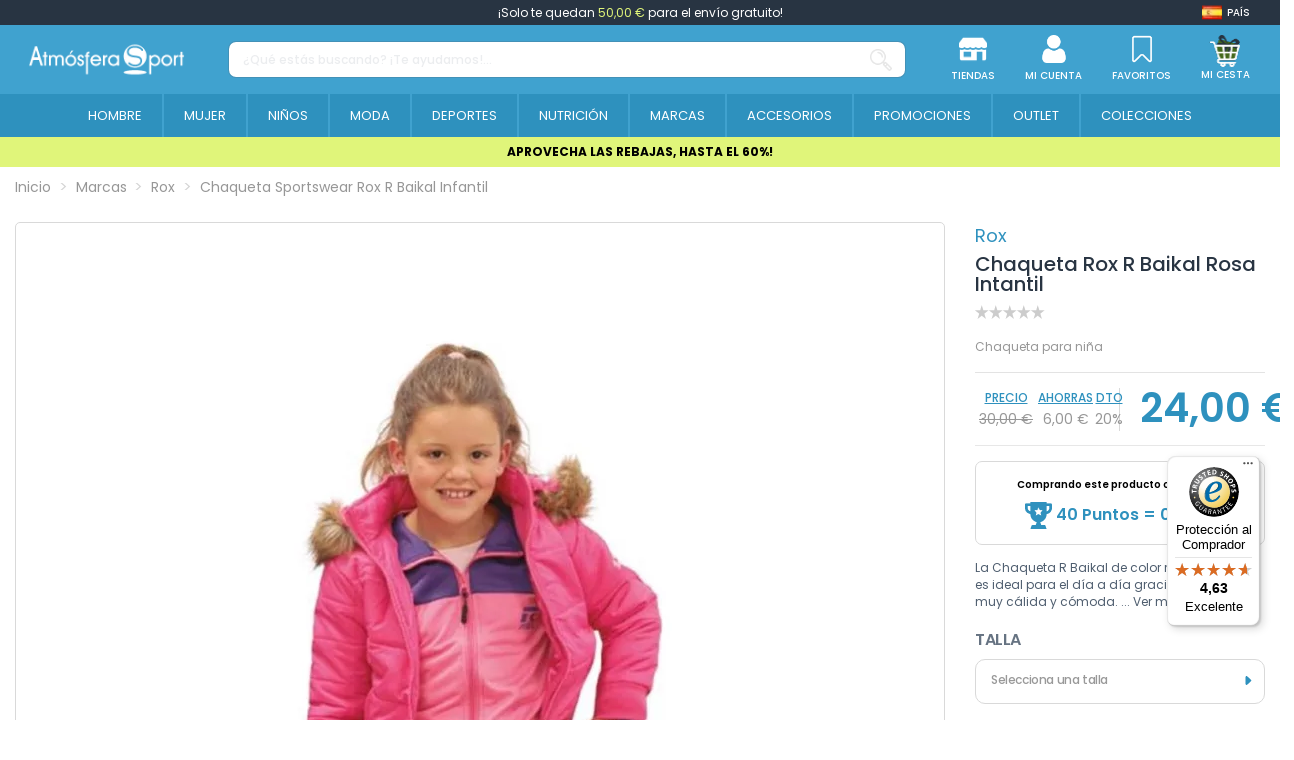

--- FILE ---
content_type: text/html; charset=utf-8
request_url: https://www.atmosferasport.es/rox/chaqueta-sportswear-rox-r-baikal-infantil-10574.html
body_size: 297909
content:
<!doctype html>
<html lang="es">

<head>
    
        
  <meta charset="utf-8">


  <meta http-equiv="x-ua-compatible" content="ie=edge">






  


  <title>Chaqueta Sportswear Rox R Baikal Infantil | Atmósfera Sport</title>
  
    <script>
    window.dataLayer = window.dataLayer || [];window.dataLayer.push({
        'entorno': 'Web',
        'user_agent': '537.36 (KHTML, like Gecko) Chrome/131.0.0.0 Safari/537.36; ClaudeBot/1.0; +claudebot@anthropic.com)'
            });
</script><!-- Google Tag Manager -->
<script>(function(w,d,s,l,i){w[l]=w[l]||[];w[l].push({'gtm.start':
new Date().getTime(),event:'gtm.js'});var f=d.getElementsByTagName(s)[0],
j=d.createElement(s),dl=l!='dataLayer'?'&l='+l:'';j.async=true;j.src=
'https://www.googletagmanager.com/gtm.js?id='+i+dl;f.parentNode.insertBefore(j,f);
})(window,document,'script','dataLayer','GTM-TZGTKH4');</script>
<!-- End Google Tag Manager -->
  
  
    
  
  <meta name="description" content="Compra online Chaqueta Sportswear Rox R Baikal Infantil en Atmosfera Sport con los mejores precios del mercado">
  <meta name="keywords" content="">
  
      <meta name="robots" content="index,follow"/>
    
    
                  <link rel="canonical" href="https://www.atmosferasport.es/rox/chaqueta-sportswear-rox-r-baikal-infantil-10574.html">

                                                       

  
                      <link rel="alternate" href="https://www.atmosferasport.es/rox/chaqueta-sportswear-rox-r-baikal-infantil-10574.html" hreflang="es">
                  <link rel="alternate" href="https://www.atmosferasport.es/rox/chaqueta-sportswear-rox-r-baikal-infantil-10574.html" hreflang="x-default">
                      <link rel="alternate" href="https://www.atmosferasport.fr/rox/veste-sportswear-rox-r-baikal-kids-jacket-10574.html" hreflang="fr-fr">
                      <link rel="alternate" href="https://www.atmosferasport.pt/rox/casaco-sportswear-rox-r-baikal-kids-jacket-10574.html" hreflang="pt-pt">
                    

  
    


<script type="application/ld+json">
  {
    "@context": "https://schema.org",
    "@type": "WebPage",
    "isPartOf": {
      "@type": "WebSite",
      "url":  "https://www.atmosferasport.es/",
      "name": "Atmosfera Sport"
	      },
    "name": "Chaqueta Sportswear Rox R Baikal Infantil",
    "url":  "https://www.atmosferasport.es/rox/chaqueta-sportswear-rox-r-baikal-infantil-10574.html",
    "publisher":{
        "@id": "#store-organization",
        "@type": "Organization",
        "name" : "Atmosfera Sport",
        "url" : "https://www.atmosferasport.es/",
          "logo": {
            "@type": "ImageObject",
            "url":"https://media.atmosferasport.es/img/logo.png"
          }
        ,
        "sameAs":[
          "https://www.facebook.com/atmosferasportoficial/",
          "https://www.instagram.com/atmosferasport_oficial/",
          "https://www.linkedin.com/company/atmosfera-sport-oficial/"
        ]

    }
	
	,
	"breadcrumb":{
		  "@type": "BreadcrumbList",
		  "itemListElement": [
						  {
				"@type": "ListItem",
				"position": 1,
				"name": "Inicio",
				"item": "https://www.atmosferasport.es/"
			  },					  {
				"@type": "ListItem",
				"position": 2,
				"name": "Marcas",
				"item": "https://www.atmosferasport.es/marcas"
			  },					  {
				"@type": "ListItem",
				"position": 3,
				"name": "Rox",
				"item": "https://www.atmosferasport.es/rox-1260"
			  },					  {
				"@type": "ListItem",
				"position": 4,
				"name": "Chaqueta Sportswear Rox R Baikal Infantil",
				"item": "https://www.atmosferasport.es/rox/chaqueta-sportswear-rox-r-baikal-infantil-10574.html"
			  }				  ]
	}
	  }
</script>




  

  
    
                                                                
    <script type="application/ld+json">
    [
      {
        "@context": "https://schema.org/",
        "@type": "ProductGroup",
        "name": "Chaqueta Sportswear Rox R Baikal Infantil",
        "description": "Compra online Chaqueta Sportswear Rox R Baikal Infantil en Atmosfera Sport con los mejores precios del mercado",
        "url": "https://www.atmosferasport.es/rox/chaqueta-sportswear-rox-r-baikal-infantil-10574.html",
        "category": "Rox",
        "sku": "10574",
                    "brand": {
              "@type": "Brand",
              "name": "Rox"            },
                                "productGroupID": "10574",
        "variesBy": [
                  "https://schema.org/size"
        ],
      "hasVariant": [

                    {
              "@type": "Product",
              "@id": "#product-snippet-id10574v696914",
              "name": "Chaqueta Sportswear Rox R Baikal Infantil",
              "description": "Compra online Chaqueta Sportswear Rox R Baikal Infantil en Atmosfera Sport con los mejores precios del mercado",
            "image" :"https://media.atmosferasport.es/47106-home_default/chaqueta-sportswear-rox-r-baikal-infantil.jpg",            "sku": "10574v696914",
            "mpn": "38812.010"
            ,"gtin13": "8435585013718"            ,"size": "10 A\u00d1OS"            ,
            "offers": {
              "@type": "Offer",
              "priceCurrency": "EUR",
              "price": "24",
              "url": "https://www.atmosferasport.es/rox/chaqueta-sportswear-rox-r-baikal-infantil-10574.html",
              "priceValidUntil": "2026-02-03",
                              "image": ["https://media.atmosferasport.es/47106-thickbox_default/chaqueta-sportswear-rox-r-baikal-infantil.jpg"],
                            "sku": "10574v696914",
              "mpn": "38812.010",
              "gtin13": "8435585013718",                                              "availability": "https://schema.org/InStock",
              "seller": {
                "@type": "Organization",
                "name": "Atmosfera Sport"
              }
            }
                        },                    {
              "@type": "Product",
              "@id": "#product-snippet-id10574v696915",
              "name": "Chaqueta Sportswear Rox R Baikal Infantil",
              "description": "Compra online Chaqueta Sportswear Rox R Baikal Infantil en Atmosfera Sport con los mejores precios del mercado",
            "image" :"https://media.atmosferasport.es/47106-home_default/chaqueta-sportswear-rox-r-baikal-infantil.jpg",            "sku": "10574v696915",
            "mpn": "38812.010"
            ,"gtin13": "8435585013671"            ,"size": "12 A\u00d1OS"            ,
            "offers": {
              "@type": "Offer",
              "priceCurrency": "EUR",
              "price": "24",
              "url": "https://www.atmosferasport.es/rox/chaqueta-sportswear-rox-r-baikal-infantil-10574.html",
              "priceValidUntil": "2026-02-03",
                              "image": ["https://media.atmosferasport.es/47106-thickbox_default/chaqueta-sportswear-rox-r-baikal-infantil.jpg"],
                            "sku": "10574v696915",
              "mpn": "38812.010",
              "gtin13": "8435585013671",                                              "availability": "https://schema.org/InStock",
              "seller": {
                "@type": "Organization",
                "name": "Atmosfera Sport"
              }
            }
                        },                    {
              "@type": "Product",
              "@id": "#product-snippet-id10574v696916",
              "name": "Chaqueta Sportswear Rox R Baikal Infantil",
              "description": "Compra online Chaqueta Sportswear Rox R Baikal Infantil en Atmosfera Sport con los mejores precios del mercado",
            "image" :"https://media.atmosferasport.es/47106-home_default/chaqueta-sportswear-rox-r-baikal-infantil.jpg",            "sku": "10574v696916",
            "mpn": "38812.010"
            ,"gtin13": "8435585013688"            ,"size": "14 A\u00d1OS"            ,
            "offers": {
              "@type": "Offer",
              "priceCurrency": "EUR",
              "price": "24",
              "url": "https://www.atmosferasport.es/rox/chaqueta-sportswear-rox-r-baikal-infantil-10574.html",
              "priceValidUntil": "2026-02-03",
                              "image": ["https://media.atmosferasport.es/47106-thickbox_default/chaqueta-sportswear-rox-r-baikal-infantil.jpg"],
                            "sku": "10574v696916",
              "mpn": "38812.010",
              "gtin13": "8435585013688",                                              "availability": "https://schema.org/InStock",
              "seller": {
                "@type": "Organization",
                "name": "Atmosfera Sport"
              }
            }
                        },                    {
              "@type": "Product",
              "@id": "#product-snippet-id10574v696917",
              "name": "Chaqueta Sportswear Rox R Baikal Infantil",
              "description": "Compra online Chaqueta Sportswear Rox R Baikal Infantil en Atmosfera Sport con los mejores precios del mercado",
            "image" :"https://media.atmosferasport.es/47106-home_default/chaqueta-sportswear-rox-r-baikal-infantil.jpg",            "sku": "10574v696917",
            "mpn": "38812.010"
            ,"gtin13": "8435585013701"            ,"size": "8 A\u00d1OS"            ,
            "offers": {
              "@type": "Offer",
              "priceCurrency": "EUR",
              "price": "24",
              "url": "https://www.atmosferasport.es/rox/chaqueta-sportswear-rox-r-baikal-infantil-10574.html",
              "priceValidUntil": "2026-02-03",
                              "image": ["https://media.atmosferasport.es/47106-thickbox_default/chaqueta-sportswear-rox-r-baikal-infantil.jpg"],
                            "sku": "10574v696917",
              "mpn": "38812.010",
              "gtin13": "8435585013701",                                              "availability": "https://schema.org/InStock",
              "seller": {
                "@type": "Organization",
                "name": "Atmosfera Sport"
              }
            }
                        }                  ]
      }
    ]
    </script>


  
    
  



    <meta property="og:type" content="product">
    <meta property="og:url" content="https://www.atmosferasport.es/rox/chaqueta-sportswear-rox-r-baikal-infantil-10574.html">
    <meta property="og:title" content="Chaqueta Sportswear Rox R Baikal Infantil | Atmósfera Sport">
    <meta property="og:site_name" content="Atmosfera Sport">
    <meta property="og:description" content="Compra online Chaqueta Sportswear Rox R Baikal Infantil en Atmosfera Sport con los mejores precios del mercado">
            <meta property="og:image" content="https://media.atmosferasport.es/47106-thickbox_default/chaqueta-sportswear-rox-r-baikal-infantil.jpg">
        <meta property="og:image:width" content="1100">
        <meta property="og:image:height" content="1422">
    




      <meta name="viewport" content="initial-scale=1,user-scalable=no,maximum-scale=1,width=device-width">
  




  <link rel="icon" type="image/vnd.microsoft.icon" href="https://media.atmosferasport.es/img/favicon.ico?1684391125">
  <link rel="shortcut icon" type="image/x-icon" href="https://media.atmosferasport.es/img/favicon.ico?1684391125">
    




    <link rel="stylesheet" href="https://media.atmosferasport.es/themes/child_atmosfera/assets/cache/theme-ee57d11393.css" type="text/css" media="all">


  <style>
    /* ---- css-critic @ /themes/child_atmosfera/assets/css/css-critic.css ---- */
/*body {font-family:'Poppins', sans-serif;}*/

/*SCROLLBARS*/
::-webkit-scrollbar {width: 5px;}
::-webkit-scrollbar-track {background: #f1f1f1;}
::-webkit-scrollbar-thumb {background: #888;}
::-webkit-scrollbar-thumb:hover {background: #555;}

.hidden{display: none !important;}

.custom-checkbox input[type=checkbox] + span:not(.color), .custom-radio {color: #40A2CF; border-color: #40A2CF;}
.custom-radio input[type=radio]:checked + span {color: #40A2CF; background-color: #40A2CF; width: 8px; height: 8px;}

div[id*="trustbadge-container"] {display: none;}
@media (min-width: 768px) {
    div[id*="trustbadge-container"] {display: block;}
}

/* HEADER */
#header {position: fixed; top: 0; width: 100%;}
/*#header .header-nav {font-size: 12px; padding-top: 0; padding-block: 0; line-height: 25px;}*/
#header .header-nav {background: transparent; border: 0; padding: 0;}
#header .st-freeshipping-manager {display: block; background: #283442; text-align: center; font-size: 12px; padding-top: 0; padding-block: 0; line-height: 25px; color: #fff;}
#header .st-freeshipping-manager span {color: #e0f57a;}
#mobile-header {display: block;}
#tablet-header {display: none;}
#desktop-header {display: none;}
#mobile-header > .container {padding: 0;}
#mobile-header .mobile-main-bar {padding: 0;}
#mobile-header .col-mobile-logo {padding: 0 10px;}
#mobile-header .col-mobile-logo img {max-height: 32px; width: auto;}
#mobile-header .col-mobile-logo-sticky {display: none;}
#mobile-header .col-mobile-logo-sticky img {max-height: 40px;}
#mobile-header .col-mobile-btn-search {padding: 0 10px; background: #2E91BE;}
#mobile-header .col-mobile-btn-search .m-nav-btn {display: none;}
#mobile-header .dropdown-mobile {position: static; padding: 8px 0; background: transparent; border: 0; float: none; min-width: 0; z-index: 0;}
.search-widget .form-search-control {border-radius: 8px !important; border: 1px solid rgba(79, 94, 111, 0.24); height: 37px; font-size: 12px; font-weight: 500;}
.search-widget .form-search-control::placeholder {color: rgba(151, 160, 171, 0.5);}
.search-widget .search-btn {display: flex; align-items: center;}
.search-widget .search-btn i {display: inline-block; height: 22px; width: 22px;}
.search-widget .search-btn i::before {content: ''; display: inline-block; width: 22px; height: 22px; background: url('/themes/child_atmosfera/assets/img/icon/SearchIcon.svg'); background-size: 22px 22px;}
#mobile-header #mobile-header-sticky {position: fixed; bottom: 0; top: auto; width: 100%; background: #fff; border: 1px solid rgba(227, 227, 227, 0.13); box-shadow: 2px 0 5px rgba(0, 0, 0, 0.25); border-radius: 10px 10px 0 0;}
#mobile-header .mobile-main-bar.sticky .col-mobile-logo-sticky {display: block; width: 35px; margin-right: 10px; -ms-flex: 0 0 35px; flex: 0 0 35px;}
#mobile-header .mobile-main-bar.sticky .col-mobile-logo {display: none;}
#mobile-header .mobile-main-bar.sticky .col-mobile-btn-search {display: flex; align-items: center; justify-content: center; }
#mobile-header .mobile-main-bar.sticky .col-mobile-logo-sticky {}
#mobile-header .mobile-main-bar.sticky .dropdown-mobile {width: calc(100% - 45px); -ms-flex: 0 0 calc(100% - 45px); flex: 0 0 calc(100% - 45px);}
.sticky-mobile-wrapper {height: 0 !important;}
#mobile-header .m-nav-btn {padding-top: 10px; padding-block: 10px;}
#mobile-header .m-nav-btn > span {text-transform: uppercase; font-size: 8px; font-weight: 500; color: #5F6469; margin-top: 0; line-height: normal;}
#mobile-header .m-nav-btn > i {width: 28px; height: 28px; line-height: normal; position: relative;}
#mobile-header .m-nav-btn > i::before {content: ''; position: absolute; top: 0; left: 0; width: 28px; height: 28px; background-size: 28px 28px; background-position: center; background-repeat: no-repeat;}
/*#mobile-header .col-mobile-btn-stores .m-nav-btn > i::before {background-image: url('/themes/child_atmosfera/assets/img/icon/MenuStores.svg'); background-size: 26px 26px; background-position: 1px 1px;}
#mobile-header .col-mobile-btn-account .m-nav-btn > i::before {background-image: url('/themes/child_atmosfera/assets/img/icon/MenuAccount.svg'); background-size: 26px 26px; background-position: 1px 1px;}
#mobile-header .col-mobile-btn-cart .m-nav-btn > i::before {background-image: url('/themes/child_atmosfera/assets/img/icon/MenuCart.svg');}
#mobile-header .col-mobile-btn-wishlist .m-nav-btn > i::before {background-image: url('/themes/child_atmosfera/assets/img/icon/MenuWishlist.svg'); background-size: 24px 24px; background-position: 2px 2px;}
#mobile-header .col-mobile-btn-menu .m-nav-btn > i::before {background-image: url('/themes/child_atmosfera/assets/img/icon/Menu.svg');}*/
#mobile-header .col-mobile-btn-stores .m-nav-btn > i::before {background-image: url('/themes/child_atmosfera/assets/img/icon/MenuStores.png'); background-size: 26px 26px; background-position: 1px 1px;}
#mobile-header .col-mobile-btn-account .m-nav-btn > i::before {background-image: url('/themes/child_atmosfera/assets/img/icon/MenuAccount.png'); background-size: 26px 26px; background-position: 1px 1px;}
#mobile-header .col-mobile-btn-cart .m-nav-btn > i::before {background-image: url('/themes/child_atmosfera/assets/img/icon/MenuCart.png');}
#mobile-header .col-mobile-btn-wishlist .m-nav-btn > i::before {background-image: url('/themes/child_atmosfera/assets/img/icon/MenuWishlist.png'); background-size: 24px 24px; background-position: 2px 2px;}
#mobile-header .col-mobile-btn-menu .m-nav-btn > i::before {background-image: url('/themes/child_atmosfera/assets/img/icon/Menu.png');}
#mobile-header .cart-products-count-btn {background: #40A2CF;}
.header-top {padding-top: 10px; padding-block: 10px;}
#tablet-header #tablet_logo {text-align: center;}
#tablet-header #tablet_logo img {max-height: 28px; width: auto;}
#header .header-btn-w .header-btn > span, #header .header-btn-w .header-btn .title {text-transform: uppercase; font-size: 8px; font-weight: 500; margin-top: 0; line-height: normal;}
#header .header-btn-w .header-btn > i {width: 20px; height: 20px; line-height: normal; position: relative;}
#header .header-btn-w .header-btn > i::before {content: ''; position: absolute; top: 0; left: 0; width: 20px; height: 20px; background-size: 20px 20px; background-position: center; background-repeat: no-repeat;}
/*#header #header-user-btn.header-btn-w .header-btn > i::before {background-image: url('/themes/child_atmosfera/assets/img/icon/HeaderAccount.svg');}
#header #header-stores-tablet.header-btn-w .header-btn > i::before, #header #header-stores-desktop.header-btn-w .header-btn > i::before {background-image: url('/themes/child_atmosfera/assets/img/icon/HeaderStores.svg');}
#header #header-wishlist-btn.header-btn-w .header-btn > i::before {background-image: url('/themes/child_atmosfera/assets/img/icon/HeaderWishlist.svg');}
#header #ps-shoppingcart.header-btn-w .header-btn > i::before {background-image: url('/themes/child_atmosfera/assets/img/icon/HeaderCart.svg');}*/
#header #header-user-btn.header-btn-w .header-btn > i::before {background-image: url('/themes/child_atmosfera/assets/img/icon/HeaderAccount.png');}
#header #header-stores-tablet.header-btn-w .header-btn > i::before, #header #header-stores-desktop.header-btn-w .header-btn > i::before {background-image: url('/themes/child_atmosfera/assets/img/icon/HeaderStores.png');}
#header #header-wishlist-btn.header-btn-w .header-btn > i::before {background-image: url('/themes/child_atmosfera/assets/img/icon/HeaderWishlist.png');}
#header #ps-shoppingcart.header-btn-w .header-btn > i::before {background-image: url('/themes/child_atmosfera/assets/img/icon/HeaderCart.png');}
.tablet-header-bottom {background: #2E91BE; padding-top: 8px; padding-bottom: 8px;}
.tablet-header-bottom .col-mobile-btn-menu {-ms-flex: 0 0 55px; flex: 0 0 55px; line-height: 10px;}
.tablet-header-bottom .col-mobile-btn-menu > a {text-align: center; display: block;}
.tablet-header-bottom .col-mobile-btn-menu > a span {text-transform: uppercase; font-size: 8px; font-weight: 500; color: #ffffff; margin-top: 0; line-height: normal;}
.tablet-header-bottom .col-mobile-btn-menu > a i {width: 22px; height: 22px; line-height: normal; position: relative;}
.tablet-header-bottom .col-mobile-btn-menu > a i::before {content: ''; position: absolute; top: 0; left: 0; width: 22px; height: 22px; background-size: 22px 22px; background-position: center; background-repeat: no-repeat;}
/*.tablet-header-bottom .col-mobile-btn-menu > a i::before {background-image: url('/themes/child_atmosfera/assets/img/icon/TabletMenu.svg');}*/
.tablet-header-bottom .col-mobile-btn-menu > a i::before {background-image: url('/themes/child_atmosfera/assets/img/icon/TabletMenu.png');}
.tablet-header-bottom .col-header-search {-ms-flex: 0 0 calc(100% - 55px); flex: 0 0 calc(100% - 55px);}
#desktop-header #desktop_logo {text-align: center;}
#desktop-header #desktop_logo img {max-height: 41px; width: auto;}
#header .header-btn-w {padding: 0 15px;}
.cbp-horizontal > ul > li > a, .cbp-horizontal > ul > li > a:not([href]):not([tabindex]), .cbp-horizontal > ul > li > .cbp-main-link {border-left: 2px solid #40A2CF;}
.cbp-horizontal > ul > li > a, .cbp-horizontal > ul > li > a:not([href]):not([tabindex]), .cbp-horizontal > ul > li > .cbp-main-link {padding-left: 10px; padding-right: 10px;}
.cbp-horizontal .cbp-tab-title {font-size: 14px; font-weight: 400; text-transform: uppercase;}
.cbp-horizontal > ul > li.cbp-hropen > a, .cbp-horizontal > ul > li.cbp-hropen > a:not([href]):not([tabindex]), .cbp-horizontal > ul > li.cbp-hropen > a:hover {background: transparent;}
.elementor-displayBelowHeader .elementor-column-gap-default .elementor-element-populated {padding: 0;}
.banpromoheader {min-height: 25px; font-size: 12px; line-height: 18px; padding-top: 6px; padding-bottom: 6px; padding-left: 15px; padding-right: 15px;}
.banpromoheader > p {padding: 0; margin: 0;}
.banpromoheader a {color: inherit;}
@media (min-width: 768px) {
    #mobile-header {display: none;}
    #tablet-header {display: block;}
    #desktop-header {display: none;}
    #header .cart-products-count-btn {color: #40A2CF; right: -10px;}
}
@media (min-width: 1024px) {
    #mobile-header {display: none;}
    #tablet-header {display: none;}
    #desktop-header {display: block;}
    #header .header-btn-w .header-btn > span, #header .header-btn-w .header-btn .title {font-size: 10px;}
    #header .header-btn-w .header-btn > i {width: 28px; height: 28px;}
    #header .header-btn-w .header-btn > i::before {width: 28px; height: 28px; background-size: 28px 28px;}
    .cbp-horizontal .cbp-tab-title {font-size: 13px;}
}
@media (min-width: 1100px) {
    .cbp-horizontal > ul > li > a, .cbp-horizontal > ul > li > a:not([href]):not([tabindex]), .cbp-horizontal > ul > li > .cbp-main-link {padding-left: 15px; padding-right: 15px;}
}
@media (min-width: 1200px) {
    .cbp-horizontal > ul > li > a, .cbp-horizontal > ul > li > a:not([href]):not([tabindex]), .cbp-horizontal > ul > li > .cbp-main-link {padding-left: 20px; padding-right: 20px;}
}
@media (min-width: 1310px) {
    .cbp-horizontal > ul > li > a, .cbp-horizontal > ul > li > a:not([href]):not([tabindex]), .cbp-horizontal > ul > li > .cbp-main-link {padding-left: 25px; padding-right: 25px;}
}
@media (min-width: 1420px) {
    .cbp-horizontal > ul > li > a, .cbp-horizontal > ul > li > a:not([href]):not([tabindex]), .cbp-horizontal > ul > li > .cbp-main-link {padding-left: 30px; padding-right: 30px;}
}
@media (min-width: 1585px) {
    .cbp-horizontal > ul > li > a, .cbp-horizontal > ul > li > a:not([href]):not([tabindex]), .cbp-horizontal > ul > li > .cbp-main-link {padding-left: 35px; padding-right: 35px;}
    .cbp-horizontal .cbp-tab-title {font-size: 14px;}
}
@media (min-width: 1695px) {
    .cbp-horizontal > ul > li > a, .cbp-horizontal > ul > li > a:not([href]):not([tabindex]), .cbp-horizontal > ul > li > .cbp-main-link {padding-left: 40px; padding-right: 40px;}
}

/* MEGAMENU */
.col-mobile-menu-push #_mobile_iqitmegamenu-mobile {}
.mobile-menu__header-wrapper {display: none;}
.mobile-menu__footer {display: none;}
.mobile-menu__content {background: #40A2CF;}
.mobile-menu__scroller {padding: 0 !important;}
.mobile-menu__tab {padding: 0; border-bottom: 1px solid #ffffff2e; min-height: 0; position: relative; flex-wrap: wrap;}
.mobile-menu__link {padding: 10px 0 10px 15px; font-size: 16px; color: #fff !important; line-height: 25px;}
.mobile-menu__arrow {padding-right: 15px; -webkit-transform: rotate(90deg); -moz-transform: rotate(90deg); -o-transform: rotate(90deg); -ms-transform: rotate(90deg); transform: rotate(90deg);}
.mobile-menu__arrow {color: #fff; padding-top: 0; padding-bottom: 0;}
.mobile-menu__submenu {background: #FFFFFF;color:#40A2CF; position: relative; padding: 0 !important;}
.mobile-menu__row {}
.mobile-menu__column {margin: 0; padding: 0; display: flex;  flex-wrap: wrap; border-top: 1px solid #ffffff2e;}
.mobile-menu__column-title {margin: 0; display: block; padding-left: 30px; color: #40A2CF !important; font-size: 12px; font-weight: 400; padding-top: 10px; padding-bottom: 10px; line-height: 25px; flex: 1 1 auto !important;}
.mobile-menu__column .mobile-menu__submenu {border-top: 1px solid #ffffff2e; background: transparent;}
.mobile-menu__column .mobile-menu__submenu .nav-links {padding: 0; padding-left: 45px;}
.mobile-menu__column .mobile-menu__submenu .nav-links li {}
.mobile-menu__column .mobile-menu__submenu .nav-links li a {padding: 10px 0; line-height: 25px; display: block; color: #40A2CF; font-weight: 400; text-transform: uppercase; font-size: 12px;}
@media (min-width: 1024px) {
    .iqitmegamenu-submenu-container {max-width: 1170px !important;}
    .cbp-hrmenu .cbp-hrsub-inner .cbp-column-title, .cbp-hrmenu .cbp-hrsub-inner a.cbp-column-title:link {display: block; padding: 0; margin: 0 0 10px; line-height: 25px; text-transform: uppercase; font-size: 12px; font-weight: 700; border-bottom: 1px solid #646464; font-style: normal;}
    .cbp-menu-column-inner .nav-links {line-height: 24px;}
    .cbp-menu-column-inner .nav-links li {}
    .cbp-menu-column-inner .nav-links li a {display: block; color: #505050 !important; font-size: 12px; font-weight: 400;}
    .cbp-menu-column-inner .nav-links li a:hover {color: #41a2cf !important;}
    .cbp-menu-column-inner .nav-links li a.highlight {color: #41a2cf !important; font-weight: 700;}
}

/* CESTA DESPLEGABLE */
.ps-shoppingcart.dropdown #blockcart-content {box-shadow: 0 10px 10px 0 rgb(0 0 0 / 34%); min-width: 415px; padding: 25px 25px 0;}
.ps-shoppingcart.dropdown #blockcart-content::after {background-color: #ffffff; content: "\00a0"; display: block; height: 20px; text-align: right; position: absolute; top: -10px; right: 5px; transform: rotate( 45deg ); -moz-transform: rotate( 45deg ); -ms-transform: rotate( 45deg ); -o-transform: rotate( 45deg ); -webkit-transform: rotate( 45deg ); width: 20px;}
.ps-shoppingcart.dropdown #blockcart-content .cart-products {max-height: 355px; margin-bottom: 20px;}
.ps-shoppingcart.dropdown #blockcart-content .cart-products>li {margin-bottom: 15px; padding-bottom: 0; border-bottom: 0;}
.product-shoppingcart-image {}
.product-shoppingcart-image img {border: 1px solid #ECECEC;}
.product-shoppingcart-info {}
.product-shoppingcart-info .product-shoppingcart-name {margin: 0; padding: 0; text-transform: none; font-size: 13px; font-weight: 500; text-align: left; line-height: 13px;}
.product-shoppingcart-info .product-shoppingcart-name a {text-transform: none; color: #283442 !important;}
.product-shoppingcart-info .product-shoppingcart-name a:hover {opacity: 1 !important; color: #283442 !important;}
.product-shoppingcart-info .product-attributes {padding: 0; text-transform: none; font-size: 10px; font-weight: 400; text-align: left; line-height: 13px; margin: 5px 0;}
.product-shoppingcart-info .product-attributes a {text-transform: none; color: #283442 !important;}
.product-shoppingcart-info .product-attributes a:hover {color: #283442 !important;}
.product-shoppingcart-info .product-shoppingcart-price {font-size: 12px; color: #40A2CF !important; text-align: left; font-weight: 700; line-height: 20px;}
.product-shoppingcart-info .mr-2 {margin: 4px 50px 0 0 !important;}
.product-shoppingcart-info .mr-2 .input-group {width: 70px;}
.product-shoppingcart-info .mr-2 .input-group .input-group-btn>.btn {float: left; padding: 0; width: 18px; height: 18px; line-height: 17px; font-size: 12px; color: white !important; background: #DBDBDB; text-align: center; margin: 0;}
.product-shoppingcart-info .mr-2 .input-group .input-group-btn>.btn.bootstrap-touchspin-down {border-top-left-radius: 50%; border-bottom-left-radius: 50%;}
.product-shoppingcart-info .mr-2 .input-group .input-group-btn>.btn.bootstrap-touchspin-up {border-top-right-radius: 50%; border-bottom-right-radius: 50%;}
.product-shoppingcart-info .mr-2 .input-group input {float: left; width: 30px; border: none; background: white; text-align: center; height: 18px; line-height: 18px; margin: 0; padding: 0; font-size: 12px; font-weight: 400;}
.product-shoppingcart-info .product-shoppingcart-delete {display: none; position: absolute; bottom: 0; right: 20px;}
.product-shoppingcart-info .product-shoppingcart-delete a {color: #9b9b9b !important;}
.product-shoppingcart-info .product-shoppingcart-delete a:hover {color: #9b9b9b !important;}
.shoppingcart-bottom {position: relative; padding: 15px; text-align: center;}
.shoppingcart-bottom::before {content: ''; position: absolute; top: 0; bottom: 0; left: -25px; right: -25px; z-index: -1; pointer-events: none; background: #f4f4f4;}
.shoppingcart-subtotals {display: flex; font-size: 12px; font-weight: 400; color: #283442; text-transform: uppercase;}
.shoppingcart-subtotals .shoppingcart-subtotals-1, .shoppingcart-subtotals .shoppingcart-subtotals-2 {line-height: 30px; width: 50%;}
.shoppingcart-subtotals .shoppingcart-subtotals-1 {border-right: 1px solid #dddddd; text-align: right; padding-right: 11px;}
.shoppingcart-subtotals .shoppingcart-subtotals-2 {text-align: left; padding-left: 11px;}
.shoppingcart-btns .btn {width: 100%; max-width: 273px; border-radius: 9px 8px 8px; font-size: 16px; line-height: 22px; font-weight: 500; border: 0; background: #40A2CF;}
.shoppingcart-btns .btn:hover {background: #40A2CF; color: #fff;}
.shoppingcart-btns .btn-cart {}
.shoppingcart-btns .btn-cart a {display: inline-block; color: #40A2CF !important; font-size: 14px; line-height: 20px; font-weight: 500; text-decoration: underline; margin-top: 8px; text-transform: uppercase;}
.shoppingcart-btns .btn-cart a:hover {opacity: 1 !important; color: #40A2CF !important;}
@media (min-width: 1024px) {
    .ps-shoppingcart.dropdown #blockcart-content::after {right: 10px;}
}

/* HEADER CART - CHECKOUT */
#checkout-header {}
.checkout-logo {display: flex; flex-wrap: wrap; justify-content: center; align-items: center;}
.checkout-logo .logo {}
.checkout-link {background: #2F91BE; padding: 8px 0;}
.checkout-link a {font-weight: 500; font-size: 10px; line-height: 15px; text-transform: uppercase; color: #fff !important;}
@media (min-width: 768px) {
    .checkout-link a {font-size: 12px;}
}
@media (min-width: 1024px) {
    .checkout-link a {font-size: 15px;}
}

/* banner debajo del menu*/
.banpromoheader:not(.is_kiosco) {font-size: 12px;line-height: 18px;padding: 6px 15px;margin-top:137px}
@media (max-width: 767px) {
    .banpromoheader:not(.is_kiosco) {margin-top:110px!important}
}

/* Categorias */
body#category #products-top .owl-carousel .subcategoria-movil{display: none}
body#category #products-top .owl-carousel{height: 32px}

  </style>



<link rel="preload" as="font"
      href="/themes/child_atmosfera/assets/css/font-awesome/fonts/fontawesome-webfont.woff?v=4.7.0"
      type="font/woff" crossorigin="anonymous">
<link rel="preload" as="font"
      href="/themes/child_atmosfera/assets/css/font-awesome/fonts/fontawesome-webfont.woff2?v=4.7.0"
      type="font/woff2" crossorigin="anonymous">


<link  rel="preload stylesheet"  as="style" href="/themes/child_atmosfera/assets/css/font-awesome/css/font-awesome-preload.min.css"
       type="text/css" crossorigin="anonymous">





  

  <script>
        var controller = "product";
        var elementArrow = false;
        var elementorFrontendConfig = {"isEditMode":"","stretchedSectionContainer":"","instagramToken":false,"is_rtl":false,"ajax_csfr_token_url":"https:\/\/www.atmosferasport.es\/module\/iqitelementor\/Actions?process=handleCsfrToken&ajax=1"};
        var iqitTheme = {"rm_sticky":"down","rm_breakpoint":0,"op_preloader":"0","cart_style":"floating","cart_confirmation":"modal","h_layout":"2","f_fixed":"","f_layout":"1","h_absolute":"0","h_sticky":"0","hw_width":"fullwidth","mm_content":"desktop","hm_submenu_width":"fullwidth","h_search_type":"full","pl_lazyload":true,"pl_infinity":false,"pl_rollover":false,"pl_crsl_autoplay":false,"pl_slider_ld":4,"pl_slider_d":4,"pl_slider_t":3,"pl_slider_p":2,"pp_thumbs":"leftd","pp_zoom":"none","pp_image_layout":"carousel","pp_tabs":"tabh","pl_grid_qty":false};
        var iqitcountdown_days = "d.";
        var iqitmegamenu = {"sticky":"false","containerSelector":"#wrapper > .container"};
        var iqitwishlist = {"nbProducts":0};
        var is_empty_cart = 0;
        var logout_controller = "https:\/\/www.atmosferasport.es\/module\/app4less\/logout";
        var prestashop = {"cart":{"products":[],"totals":{"total":{"type":"total","label":"Total","amount":0,"value":"0,00\u00a0\u20ac"},"total_including_tax":{"type":"total","label":"Total (impuestos incl.)","amount":0,"value":"0,00\u00a0\u20ac"},"total_excluding_tax":{"type":"total","label":"Total (impuestos excl.)","amount":0,"value":"0,00\u00a0\u20ac"}},"subtotals":{"products":{"type":"products","label":"Subtotal","amount":0,"value":"0,00\u00a0\u20ac"},"discounts":null,"shipping":{"type":"shipping","label":"Env\u00edo","amount":0,"value":""},"tax":null},"products_count":0,"summary_string":"0 art\u00edculos","vouchers":{"allowed":1,"added":[]},"discounts":[],"minimalPurchase":0,"minimalPurchaseRequired":""},"currency":{"id":1,"name":"Euro","iso_code":"EUR","iso_code_num":"978","sign":"\u20ac"},"customer":{"lastname":"","firstname":"","email":"","birthday":"0000-00-00","newsletter":"0","newsletter_date_add":"0000-00-00 00:00:00","optin":"0","website":null,"company":null,"siret":null,"ape":null,"is_logged":false,"gender":{"type":null,"name":null},"addresses":[]},"language":{"name":"Espa\u00f1ol (Spanish)","iso_code":"es","locale":"es-ES","language_code":"es","is_rtl":"0","date_format_lite":"d\/m\/Y","date_format_full":"d\/m\/Y H:i:s","id":1},"page":{"title":"","canonical":"https:\/\/www.atmosferasport.es\/rox\/chaqueta-sportswear-rox-r-baikal-infantil-10574.html","meta":{"title":"Chaqueta Sportswear Rox R Baikal Infantil","description":"Compra online Chaqueta Sportswear Rox R Baikal Infantil en Atmosfera Sport con los mejores precios del mercado","keywords":"","robots":"index"},"page_name":"product","body_classes":{"lang-es":true,"lang-rtl":false,"country-ES":true,"currency-EUR":true,"layout-full-width":true,"page-product":true,"tax-display-disabled":true,"product-id-10574":true,"product-Chaqueta Sportswear Rox R Baikal Infantil":true,"product-id-category-1260":true,"product-id-manufacturer-132":true,"product-id-supplier-0":true,"product-available-for-order":true},"admin_notifications":[]},"shop":{"name":"Atmosfera Sport","logo":"https:\/\/media.atmosferasport.es\/img\/logo.png","stores_icon":"https:\/\/media.atmosferasport.es\/img\/logo_stores.png","favicon":"https:\/\/media.atmosferasport.es\/img\/favicon.ico"},"urls":{"base_url":"https:\/\/www.atmosferasport.es\/","current_url":"https:\/\/www.atmosferasport.es\/rox\/chaqueta-sportswear-rox-r-baikal-infantil-10574.html","shop_domain_url":"https:\/\/www.atmosferasport.es","img_ps_url":"https:\/\/media.atmosferasport.es\/img\/","img_cat_url":"https:\/\/media.atmosferasport.es\/img\/c\/","img_lang_url":"https:\/\/media.atmosferasport.es\/img\/l\/","img_prod_url":"https:\/\/media.atmosferasport.es\/img\/p\/","img_manu_url":"https:\/\/media.atmosferasport.es\/img\/m\/","img_sup_url":"https:\/\/media.atmosferasport.es\/img\/su\/","img_ship_url":"https:\/\/media.atmosferasport.es\/img\/s\/","img_store_url":"https:\/\/media.atmosferasport.es\/img\/st\/","img_col_url":"https:\/\/media.atmosferasport.es\/img\/co\/","img_url":"https:\/\/media.atmosferasport.es\/themes\/child_atmosfera\/assets\/img\/","css_url":"https:\/\/media.atmosferasport.es\/themes\/child_atmosfera\/assets\/css\/","js_url":"https:\/\/media.atmosferasport.es\/themes\/child_atmosfera\/assets\/js\/","pic_url":"https:\/\/media.atmosferasport.es\/upload\/","pages":{"address":"https:\/\/www.atmosferasport.es\/direccion","addresses":"https:\/\/www.atmosferasport.es\/direcciones","authentication":"https:\/\/www.atmosferasport.es\/inicio-sesion","cart":"https:\/\/www.atmosferasport.es\/pedido","category":"https:\/\/www.atmosferasport.es\/index.php?controller=category","cms":"https:\/\/www.atmosferasport.es\/index.php?controller=cms","contact":"https:\/\/www.atmosferasport.es\/contactanos","discount":"https:\/\/www.atmosferasport.es\/descuento","guest_tracking":"https:\/\/www.atmosferasport.es\/seguimiento-cliente-no-registrado","history":"https:\/\/www.atmosferasport.es\/historial-compra","identity":"https:\/\/www.atmosferasport.es\/datos-personales","index":"https:\/\/www.atmosferasport.es\/","my_account":"https:\/\/www.atmosferasport.es\/mi-cuenta","order_confirmation":"https:\/\/www.atmosferasport.es\/confirmacion-pedido","order_detail":"https:\/\/www.atmosferasport.es\/order-details","order_follow":"https:\/\/www.atmosferasport.es\/seguimiento-devoluciones","order":"https:\/\/www.atmosferasport.es\/pedido-rapido","order_return":"https:\/\/www.atmosferasport.es\/detalle-devolucion","order_slip":"https:\/\/www.atmosferasport.es\/vales-descuento","pagenotfound":"https:\/\/www.atmosferasport.es\/pagina-no-ecnontrada","password":"https:\/\/www.atmosferasport.es\/recuperacion-contrasena","pdf_invoice":"https:\/\/www.atmosferasport.es\/index.php?controller=pdf-invoice","pdf_order_return":"https:\/\/www.atmosferasport.es\/index.php?controller=pdf-order-return","pdf_order_slip":"https:\/\/www.atmosferasport.es\/index.php?controller=pdf-order-slip","prices_drop":"https:\/\/www.atmosferasport.es\/bajamos-precios","product":"https:\/\/www.atmosferasport.es\/index.php?controller=product","search":"https:\/\/www.atmosferasport.es\/buscar","sitemap":"https:\/\/www.atmosferasport.es\/mapa-web","stores":"https:\/\/www.atmosferasport.es\/tiendas","supplier":"https:\/\/www.atmosferasport.es\/proveedor","register":"https:\/\/www.atmosferasport.es\/inicio-sesion?create_account=1","order_login":"https:\/\/www.atmosferasport.es\/pedido-rapido?login=1"},"alternative_langs":{"es":"https:\/\/www.atmosferasport.es\/rox\/chaqueta-sportswear-rox-r-baikal-infantil-10574.html","fr-fr":"https:\/\/www.atmosferasport.fr\/rox\/veste-sportswear-rox-r-baikal-kids-jacket-10574.html","pt-pt":"https:\/\/www.atmosferasport.pt\/rox\/casaco-sportswear-rox-r-baikal-kids-jacket-10574.html"},"theme_assets":"\/themes\/child_atmosfera\/assets\/","actions":{"logout":"https:\/\/www.atmosferasport.es\/?mylogout="},"no_picture_image":{"bySize":{"product_thumbnails":{"url":"https:\/\/media.atmosferasport.es\/img\/p\/es-default-product_thumbnails.jpg","width":70,"height":70},"small_default":{"url":"https:\/\/media.atmosferasport.es\/img\/p\/es-default-small_default.jpg","width":70,"height":90},"cartsummary_default":{"url":"https:\/\/media.atmosferasport.es\/img\/p\/es-default-cartsummary_default.jpg","width":133,"height":94},"cart_default":{"url":"https:\/\/media.atmosferasport.es\/img\/p\/es-default-cart_default.jpg","width":125,"height":162},"medium_default":{"url":"https:\/\/media.atmosferasport.es\/img\/p\/es-default-medium_default.jpg","width":200,"height":200},"home_default":{"url":"https:\/\/media.atmosferasport.es\/img\/p\/es-default-home_default.jpg","width":440,"height":521},"product_list_brand":{"url":"https:\/\/media.atmosferasport.es\/img\/p\/es-default-product_list_brand.jpg","width":500,"height":500},"large_default":{"url":"https:\/\/media.atmosferasport.es\/img\/p\/es-default-large_default.jpg","width":661,"height":783},"product_cover":{"url":"https:\/\/media.atmosferasport.es\/img\/p\/es-default-product_cover.jpg","width":800,"height":800},"fpf_image":{"url":"https:\/\/media.atmosferasport.es\/img\/p\/es-default-fpf_image.jpg","width":1200,"height":630},"thickbox_default":{"url":"https:\/\/media.atmosferasport.es\/img\/p\/es-default-thickbox_default.jpg","width":1100,"height":1422}},"small":{"url":"https:\/\/media.atmosferasport.es\/img\/p\/es-default-product_thumbnails.jpg","width":70,"height":70},"medium":{"url":"https:\/\/media.atmosferasport.es\/img\/p\/es-default-home_default.jpg","width":440,"height":521},"large":{"url":"https:\/\/media.atmosferasport.es\/img\/p\/es-default-thickbox_default.jpg","width":1100,"height":1422},"legend":""}},"configuration":{"display_taxes_label":false,"display_prices_tax_incl":true,"is_catalog":false,"show_prices":true,"opt_in":{"partner":false},"quantity_discount":{"type":"discount","label":"Descuento unitario"},"voucher_enabled":1,"return_enabled":0},"field_required":[],"breadcrumb":{"links":[{"title":"Inicio","url":"https:\/\/www.atmosferasport.es\/"},{"title":"Marcas","url":"https:\/\/www.atmosferasport.es\/marcas"},{"title":"Rox","url":"https:\/\/www.atmosferasport.es\/rox-1260"},{"title":"Chaqueta Sportswear Rox R Baikal Infantil","url":"https:\/\/www.atmosferasport.es\/rox\/chaqueta-sportswear-rox-r-baikal-infantil-10574.html"}],"count":4},"link":{"protocol_link":"https:\/\/","protocol_content":"https:\/\/"},"time":1768820802,"static_token":"31240932df220a40bd6aed2e49762fdf","token":"344ea1a75f044a50739edd7c76b202be","debug":false};
        var psemailsubscription_subscription = "https:\/\/www.atmosferasport.es\/module\/ps_emailsubscription\/subscription";
        var psr_icon_color = "#F19D76";
        var topidentifier = false;
        var trustedshopseasyintegration_css = "https:\/\/media.atmosferasport.es\/themes\/child_atmosfera\/modules\/trustedshopseasyintegration\/views\/css\/front\/front.1.1.0.css";
      </script>



  <script>
                var jprestaUpdateCartDirectly = 1;
                var jprestaUseCreativeElements = 0;
                </script><script>
pcRunDynamicModulesJs = function() {
if (typeof(initializeConnectif) == 'function'){
	initializeConnectif(connectifConfiguration); 
}

// Autoconf - 2023-05-17T15:10:10+00:00
// blockwishlist
wishlistProductsIdsFixed = new Array();
if (typeof(wishlistProductsIds)!='undefined' && $.isArray(wishlistProductsIds)) {
    $.each(wishlistProductsIds, function(i,p){
        if ($.inArray(parseInt(p.id_product),wishlistProductsIdsFixed) == -1)
            wishlistProductsIdsFixed.push(parseInt(p.id_product))
    });
};   
wishlistProductsIds = wishlistProductsIdsFixed;
$('.addToWishlist').each(function(){
    if ($.inArray(parseInt($(this).attr('rel')),wishlistProductsIdsFixed)!= -1) {
        $(this).addClass('active').addClass('checked');
    } else {
        $(this).removeClass('active').removeClass('checked');
    }
});
// productcomments
if ($.fn.rating) $('input.star').rating();
if ($.fn.rating) $('.auto-submit-star').rating();
if ($.fn.fancybox) $('.open-comment-form').fancybox({'hideOnContentClick': false});
// ps_shoppingcart
// Cart is refreshed from HTML to be faster
// iqitcompare
if (typeof iqitcompare !== 'undefined') $('#iqitcompare-nb').text(iqitcompare.nbProducts);
// iqitcookielaw
function getCookie(cname) {
    var name = cname + "=";
    var ca = document.cookie.split(';');
    for (var i = 0; i != ca.length; i++) {
        var c = ca[i];
        while (c.charAt(0) == ' ') c = c.substring(1);
        if (c.indexOf(name) != -1) return c.substring(name.length, c.length);
    }
    return "";
}
$(function() {
    if (getCookie('cookielaw_module') == 1) {
        $("#iqitcookielaw").removeClass('iqitcookielaw-showed');
    } else {
        $("#iqitcookielaw").addClass('iqitcookielaw-showed');
    }
    $("#iqitcookielaw-accept").click(function(event) {
        event.preventDefault();
        $("#iqitcookielaw").removeClass('iqitcookielaw-showed');
        setcook();
    });
});
// iqitpopup
if (typeof iqitpopup !== 'undefined') {
iqitpopup.script = (function() {
	var $el = $('#iqitpopup');
	var $overlay = $('#iqitpopup-overlay');
	var elHeight = $el.outerHeight();
	var elWidth = $el.outerWidth();
	var $wrapper = $( window );
	var offset = -30;
	var sizeData = {
		size: {
			width: $wrapper.width() + offset,
			height: $wrapper.height() + offset
		}
	};
	function init() {
		setTimeout(function() {
			$el.addClass('showed-iqitpopup');
			$overlay .addClass('showed-iqitpopupo');
		},  iqitpopup.delay);
		$el.find('.iqit-btn-newsletter').first().click(function(e) {
			var $form = $(this).parents('form');
			var action_form = $form.attr('action');
			var formData = {
				email: $form.find('input[name="email"]').val(),
				action: 0,
				psgdpr_consent_checkbox: $form.find('input[name="psgdpr_consent_checkbox"]').prop('checked')
			};
			$.ajax({
				type: 'POST',
				url: action_form,
				data: formData,
				dataType: 'json',
				encode: true
			}).done(function (data) {
				console.log(data);
				if (data.nw_error) {
					$form.find('.popup_warning').html(data.msg);
				} else {
					setCookie();
					$el.find('.iqitpopup-content').hide();
					$el.find('.iqitpopup-newsletter-form').hide();
					$el.find('.iqitpopup-congrats').show();
				}
			});
			e.preventDefault();
			e.stopPropagation();
			return false;
		});
		$(document).on('click', '#iqitpopup .cross, #iqitpopup-overlay', function () {
			$overlay.removeClass('showed-iqitpopupo');
			$el.removeClass('showed-iqitpopup');
			if ($("#iqitpopup-checkbox").is(':checked')) {
				setCookie();
			}
		});
		doResize(sizeData, false);
		$wrapper.resize(function() {
			sizeData.size.width = $wrapper.width() + offset ;
			sizeData.size.height = $wrapper.height() + offset ;
			doResize(sizeData, true);
		});
            if($('#iqitpopup').find('.iqit-btn-newsletter').first().parents('form').find('input[name="psgdpr_consent_checkbox"]').prop('checked') == false){
                $('button[name="submitNewsletter"]').attr('disabled',true);
                console.log('false');
            }else{
                $('button[name="submitNewsletter"]').attr('disabled',false);
                console.log('true');
            }
	}
	function doResize(ui, resize) {
		if (elWidth >= ui.size.width  || elHeight >= ui.size.height) {
			if ($wrapper.width() < 360) {
				var scale;
				scale = Math.min(
					ui.size.width / elWidth,
					ui.size.height / elHeight
				);
				$el.css({
					transform: "translate(-50%, -50%) scale(" + scale + ")"
				});
			}
		} else{
			if ($wrapper.width() >= 360){
				$el.css({
					transform: "translate(-50%, -50%) scale(1)"
				});
			}
		}
	}
	function setCookie() {
		var name = iqitpopup.name;
		var value = '1';
		var expire = new Date();
		expire.setDate(expire.getDate() + iqitpopup.time);
		document.cookie = name + "=" + escape(value) + ";path=/;SameSite=None; Secure;" + ((expire == null) ? "" : ("; expires=" + expire.toGMTString()))
	}
	return { init : init};
})();
iqitpopup.script.init();
}
// iqitthemeeditor
$('.viewed-products img.lazy-product-image:not(.loaded)').each(function() {
    $(this).addClass('loaded').attr('src', $(this).data('src'));
});
if (typeof iqitTheme != 'undefined') {
  function initViewedCarousel() {
    const e = $(".viewed-products .swiper-default-carousel");
    let t;
    iqitTheme.pl_crsl_autoplay && (t = {
      delay: 4500,
      disableOnInteraction: !0
    });
    const i = {
      pagination: {
        el: ".swiper-pagination-product",
        clickable: !0
      },
      autoplay: t,
      loop: !1,
      speed: 600,
      lazy: {
        loadedClass: "loaded",
        checkInView: !0
      },
      watchOverflow: !0,
      watchSlidesProgress: !0,
      watchSlidesVisibility: !0,
      navigation: {
        nextEl: ".swiper-button-next",
        prevEl: ".swiper-button-prev"
      },
      slidesPerView: iqitTheme.pl_slider_p,
      slidesPerGroup: iqitTheme.pl_slider_p,
      breakpoints: {
        768: {
          slidesPerView: iqitTheme.pl_slider_t,
          slidesPerGroup: iqitTheme.pl_slider_t
        },
        992: {
          slidesPerView: iqitTheme.pl_slider_d,
          slidesPerGroup: iqitTheme.pl_slider_d
        },
        1200: {
          slidesPerView: iqitTheme.pl_slider_ld,
          slidesPerGroup: iqitTheme.pl_slider_ld
        }
      }
    };
    e.each(function() {
      const e = $(this);
      var t = $.extend({}, i, e.data("swiper_options"));
      new Swiper(e[0], t)
    })
  }
  initViewedCarousel();
}
// iqitwishlist
if (typeof iqitwishlist !== 'undefined' && iqitwishlist.nbProducts != undefined) {
    $('#iqitwishlist-nb').text(iqitwishlist.nbProducts);
    if (iqitwishlist.nbProducts > 0) {
        $('#desktop-header #iqitwishlist-nb').parent().removeClass('hidden');
        $('#mobile-header #iqitwishlist-nb').parent().removeClass('hidden');
    } else {
        $('#mobile-header #iqitwishlist-nb').text($('#desktop-header #iqitwishlist-nb').text());
    }
    setInterval(function() {
        $('#mobile-header #iqitwishlist-nb').text(iqitwishlist.nbProducts);
    }, 1000);
}
// lgcookieslaw
if (typeof LGCookiesLawFront == 'function') {
  var object_lgcookieslaw_front = new LGCookiesLawFront();
  object_lgcookieslaw_front.init();
}
// ps_emailalert
if (prestashop_pc.customer.is_logged) {
  $('#modal_alert .gdpr_consent_wrapper').remove();
  $('#modal_alert input[type=email]').attr('value', prestashop_pc.customer.email).addClass('hidden');
}
};</script><!-- canonical-->
<!-- canonical -->
  <!-- START OF DOOFINDER ADD TO CART SCRIPT -->
  <script>
    document.addEventListener('doofinder.cart.add', function(event) {

      const checkIfCartItemHasVariation = (cartObject) => {
        return (cartObject.item_id === cartObject.grouping_id) ? false : true;
      }

      /**
      * Returns only ID from string
      */
      const sanitizeVariationID = (variationID) => {
        return variationID.replace(/\D/g, "")
      }

      doofinderManageCart({
        cartURL          : "https://www.atmosferasport.es/pedido",  //required for prestashop 1.7, in previous versions it will be empty.
        cartToken        : "31240932df220a40bd6aed2e49762fdf",
        productID        : checkIfCartItemHasVariation(event.detail) ? event.detail.grouping_id : event.detail.item_id,
        customizationID  : checkIfCartItemHasVariation(event.detail) ? sanitizeVariationID(event.detail.item_id) : 0,   // If there are no combinations, the value will be 0
        quantity         : event.detail.amount,
        statusPromise    : event.detail.statusPromise,
        itemLink         : event.detail.link,
        group_id         : event.detail.group_id
      });
    });
  </script>
  <!-- END OF DOOFINDER ADD TO CART SCRIPT -->

  <!-- START OF DOOFINDER UNIQUE SCRIPT -->
  <script data-keepinline>
    
    (function(w, k) {w[k] = window[k] || function () { (window[k].q = window[k].q || []).push(arguments) }})(window, "doofinderApp")
    

    // Custom personalization:
    doofinderApp("config", "language", "es");
    doofinderApp("config", "currency", "EUR");
  </script>
  <script src="https://eu1-config.doofinder.com/2.x/346f329f-7aa6-4fb7-ab27-1ad335242702.js" async></script>
  <!-- END OF DOOFINDER UNIQUE SCRIPT -->
                      <script
                            src="https://integrations.etrusted.com/applications/widget.js/v2"
                            async=""
                            defer=""
                      ></script>
            
<script type="text/javascript">
        var link_cart = "https://www.atmosferasport.es/pedido";
            var link_reward = "https://www.atmosferasport.es/affiliate-dashboard?ajax=1";
            var link_shopping_cart = "https://www.atmosferasport.es/module/ps_shoppingcart/ajax";
            var eam_sending_email = "Enviando...";
    var eam_email_invalid = "El correo electrónico no es válido";
    var eam_email_sent_limited = "Ha alcanzado el número máximo de invitaciones";
    var eam_token = "31240932df220a40bd6aed2e49762fdf";
    var name_is_blank = 'Nombre obligatorio';
    var email_is_blank = 'Correo electrónico obligatorio';
    var email_is_invalid = 'El correo electrónico no es válido';
</script>

<script type="text/javascript" async>
    (function() {
        let isConnectifInitialized = false;

        function getConnectifCartFromAjax(ajaxCart) {
            const connectifCart = {
                cartId: ajaxCart.cn_cart_id?.toString(),
                cartRecoveryUrl: ajaxCart.cn_cart_recovery_url,
                totalPrice: +ajaxCart.cn_total_price,
                totalQuantity: +ajaxCart.cn_total_quantity,
                products: ajaxCart.cn_products.map(mapFromCartItem)
            };
            return connectifCart;
        }

        function mapFromCartItem(cartItem) {
            const productBasketItem = {
                productDetailUrl: cartItem.url?.toString(),
                productId: cartItem.product_id?.toString(),
                name: cartItem.name?.toString(),
                description: cartItem.description,
                imageUrl: cartItem.image_url,
                unitPrice: +cartItem.unit_price,
                availability: cartItem.availability,
                brand: cartItem.brand,
                unitPriceOriginal: cartItem.unit_price_original,
                unitPriceWithoutVAT: cartItem.unit_price_without_vat,
                discountedPercentage: cartItem.discounted_percentage,
                discountedAmount: cartItem.discounted_amount,
                quantity: +cartItem.quantity,
                price: +cartItem.price,
                publishedAt: cartItem.published_at,
                categories: cartItem.categories,
                relatedExternalProductIds: cartItem.relatedProductsArray,
                tags: cartItem.tagsArray
            };
            return productBasketItem;
        }


        function onConnectifStarted() {
            isConnectifInitialized = true;
            if (typeof prestashop !== 'undefined') {
                prestashop.on(
                    'updateCart',
                    function(event) {
                        $.ajax({
                            type: 'GET',
                            url: 'https://www.atmosferasport.es/?fc=module&module=connectif&controller=cartajax&retrieve_cart=1&ajax=true',
                            success: function(ajaxCart) {
                                if (!ajaxCart) {
                                    return;
                                }

                                const cnCart = JSON.parse(ajaxCart);
                                if (cnCart.cn_cart_exist) {
                                    const cart = getConnectifCartFromAjax(cnCart);
                                    window.connectif.managed.sendEvents([], { cart });
                                }
                            }
                        });
                    }
                );
            }
        }

        if (window.connectif &&
            window.connectif.managed &&
            window.connectif.managed.isInitialized()) {
            onConnectifStarted();
        } else {
            document.addEventListener(
                'connectif.managed.initialized',
                onConnectifStarted
            );
        }
    })();
</script>
<!-- Connectif tracking code -->
<script type="text/javascript" async>
    var _cnid = "61a5885a-28f6-491d-8836-c5bc0025c27b";
    (function(w, r, a, cn, s) {
            
                w['ConnectifObject'] = r;
                w[r] = w[r] || function () {( w[r].q = w[r].q || [] ).push(arguments)};
                cn = document.createElement('script');
                cn.type = 'text/javascript';
                cn.async = true;
                cn.src = a;
                cn.id = '__cn_client_script_' + _cnid;
                s = document.getElementsByTagName('script')[0];
                s.parentNode.insertBefore(cn, s);
            
            })(window, 'cn', 'https://cdn.connectif.cloud/eu2/client-script/' + '61a5885a-28f6-491d-8836-c5bc0025c27b');
</script>
<!-- end Connectif tracking code --><!-- Start Ever Awin -->

<script defer="defer" src="https://www.dwin1.com/26255.js" type="text/javascript"></script>

<!-- End Ever Awin -->


    
    <script>var mensaje_alerta_nostock = 'Notifícame cuando esté disponible ';var mensaje_alerta_lowstock = '¡Quedan pocas unidades!';var mensaje_alerta_stock = 'Disponible';var select_size_txt = 'Selecciona una talla';</script>

            <meta property="product:pretax_price:amount" content="19.83471">
        <meta property="product:pretax_price:currency" content="EUR">
        <meta property="product:price:amount" content="24">
        <meta property="product:price:currency" content="EUR">
        
    


    </head>

<body id="product" class="lang-es country-es currency-eur layout-full-width page-product tax-display-disabled product-id-10574 product-chaqueta-sportswear-rox-r-baikal-infantil product-id-category-1260 product-id-manufacturer-132 product-id-supplier-0 product-available-for-order body-desktop-header-style-w-2 body-s1   ">


    <!-- Google Tag Manager (noscript) -->
<noscript><iframe src="https://www.googletagmanager.com/ns.html?id=GTM-TZGTKH4"
height="0" width="0" style="display:none;visibility:hidden"></iframe></noscript>
<!-- End Google Tag Manager (noscript) -->
    




    


    <style>
        .show-only-kioskos{
            display:none;
        }

    </style>

<main id="main-page-content"  >
    
            

    <header id="header" class="desktop-header-style-w-2">
        
            
  <div class="header-banner">
    <div id="dyn696e1042dc985" class="dynhook pc_hookDisplayBanner_132" data-module="132" data-hook="DisplayBanner" data-hooktype="m" data-hookargs="altern=1^"><div class="loadingempty"></div>

	<div class="st-freeshipping-manager ">
					<style>
				#header .st-freeshipping-manager .alert{
					margin: 0;
					text-align: center;
				}
			</style>
							<div class=" st-freeshipping-manager-text">¡Solo te quedan <span>50,00 €</span> para el envío gratuito!</div>
						</div>
</div>

          <div class="shop-selector-block">
        
                    <div class="shop-selector-wrapper dropdown js-dropdown popup-over" id="shop-selector-label">
  <div id="header-stores-desktop" class="col col-auto header-btn-w header-user-btn-w">
    <a id="shop-selector-label2" href="#" rel="nofollow" class="header-btn header-user-btn" data-toggle="dropdown" aria-expanded="false" title="Shop" aria-label="Shop dropdown">
            <img src="/img/l/1.jpg" width="20" height="20" alt="Atmosfera Sport">
      <span class="title">País</span>
    </a>
    <ul class="dropdown-menu popup-content link shop-selector" aria-labelledby="shop-selector-label">

              <li class="dropdown-item current">
          <a href="https://www.atmosferasport.es" data-iso-code="es">
                        <img
                                            src="/img/l/1.jpg"
                                        alt="es"
                    width="16" height="16"
            />
            <span>Español (Spanish)</span>
          </a>
        </li>
              <li class="dropdown-item ">
          <a href="https://www.atmosferasport.fr" data-iso-code="fr">
                        <img
                                            srcset="/img/l/3.jpg"
                        src="data:image/svg+xml,%3Csvg%20xmlns='http://www.w3.org/2000/svg'%20viewBox='0%200%2016%2016'%3E%3C/svg%3E"
                        loading="lazy"
                        decoding="async"
                                        alt="fr"
                    width="16" height="16"
            />
            <span>Français (French)</span>
          </a>
        </li>
              <li class="dropdown-item ">
          <a href="https://www.atmosferasport.pt" data-iso-code="pt">
                        <img
                                            srcset="/img/l/2.jpg"
                        src="data:image/svg+xml,%3Csvg%20xmlns='http://www.w3.org/2000/svg'%20viewBox='0%200%2016%2016'%3E%3C/svg%3E"
                        loading="lazy"
                        decoding="async"
                                        alt="pt"
                    width="16" height="16"
            />
            <span>Português PT (Portuguese)</span>
          </a>
        </li>
          </ul>
  </div>
</div>                
    </div>
        </div>




            <nav class="header-nav">
        <div class="container">
    
    <div class="row justify-content-between">
        <div class="col col-auto col-md left-nav">
                        
        </div>
        <div class="col col-auto center-nav text-center">
            
        </div>
        <div class="col col-auto col-md right-nav text-right">
            
        </div>
    </div>

                </div>
        </nav>
    



    <div id="desktop-header" class="desktop-header-style-2">
        
                    <div class="header-top">
    <div id="desktop-header-container" class="container">
        <div class="row align-items-center">
            <div class="col  col-2 col-header-left">
                <div id="desktop_logo">
                    
  <a href="https://www.atmosferasport.es/">
    <img class="logo img-fluid"
         src="https://media.atmosferasport.es/img/logo.png"
                  alt="Atmosfera Sport"
         width="172"
         height="45"
    >
  </a>

                </div>
                
            </div>

            <div class="col col-header-center">
                                                        <!-- Block search module TOP -->

<!-- Block search module TOP -->
<div id="search_widget" class="search-widget" >
        <div class="input-group">
            <input type="text" name="s" value="" data-all-text="Show all results"
                   data-blog-text="Blog post"
                   data-product-text="Product"
                   data-brands-text="Marca"
                   autocomplete="off" autocorrect="off" autocapitalize="off" spellcheck="false"
                   placeholder="¿Qué estás buscando? ¡Te ayudamos!..." class="form-control form-search-control" />
            <button type="submit" class="search-btn" aria-label="¿Qué estás buscando? ¡Te ayudamos!...">
                <i class="fa fa-search"></i>
            </button>
        </div>
</div>
<!-- /Block search module TOP -->

<!-- /Block search module TOP -->


                    
                            </div>

            <div class="col col-auto col-header-right">
                <div class="row no-gutters justify-content-end">
                                        <div id="header-stores-desktop" class="col col-auto header-btn-w header-user-btn-w">
                        <a href="https://www.atmosferasport.es/tiendas" rel="nofollow" class="header-btn header-user-btn">
                            <i class="fa fa-home" aria-hidden="true"></i>
                            <span class="title">Tiendas</span>
                        </a>
                    </div>
                    
                    
                    <div id="dyn696e1042dda21" class="dynhook pc_2490769260_19" data-module="19" data-hook="2490769260" data-hooktype="b" data-hookargs="name=ps_customersignin^pckey=2490769260^"><div class="loadingempty"></div>                        <div id="header-user-btn" class="col col-auto header-btn-w header-user-btn-w">
            <a href="https://www.atmosferasport.es/mi-cuenta"
           title="Acceda a tu cuenta de cliente"
           rel="nofollow" class="header-btn header-user-btn">
            <i class="fa fa-user fa-fw icon" aria-hidden="true"></i>
            <span class="title">Mi cuenta</span>
        </a>
    </div>









                    </div>                    

                    <div id="header-wishlist-btn" class="col col-auto header-btn-w header-wishlist-btn-w">
    <a href="//www.atmosferasport.es/module/iqitwishlist/view" rel="nofollow" class="header-btn header-user-btn">
        <i class="fa fa-heart-o fa-fw icon" aria-hidden="true"></i>
        <span class="title">Favoritos</span>
    </a>
</div>

                                            
                                                    <div id="ps-shoppingcart-wrapper" class="col col-auto">
    <div id="ps-shoppingcart"
         class="header-btn-w header-cart-btn-w ps-shoppingcart dropdown">
         <div id="blockcart" class="blockcart cart-preview"
         data-refresh-url="//www.atmosferasport.es/module/ps_shoppingcart/ajax">
        <a id="cart-toogle" class="cart-toogle header-btn header-cart-btn" data-toggle="dropdown" data-display="static">
                                                            <image class="fa fa-fw icon" aria-hidden="true" src="https://media.atmosferasport.es/themes/child_atmosfera/assets/img/carrito_regalos.png">
                <span class="cart-products-count-btn  d-none">0</span>
            </image>
                        <span class="info-wrapper">
            <span class="title">Mi cesta</span>
            <span class="cart-toggle-details">
            <span class="text-faded cart-separator"> / </span>
                            Vacio
                        </span>
            </span>
        </a>
        <div id="_desktop_blockcart-content" class="dropdown-menu-custom dropdown-menu">
    <div id="blockcart-content" class="blockcart-content" >
        <div class="cart-title">
            <span class="modal-title">Tu cesta</span>
            <button type="button" id="js-cart-close" class="close">
                <span>×</span>
            </button>
            <hr>
        </div>

                    <span class="no-items">No hay más productos en tu cesta</span>
            </div>
</div> </div>




    </div>
</div>
                                                
                                    </div>
                
            </div>
            <div class="col-12">
                <div class="row">
                    <div id="dyn696e1042de33e" class="dynhook pc_hookDisplayTop_108" data-module="108" data-hook="DisplayTop" data-hooktype="m" data-hookargs="altern=1^"><div class="loadingempty"></div></div><div class="bootstrap">
	</div><div id="dyn696e1042dfbf9" class="dynhook pc_hookDisplayTop_223" data-module="223" data-hook="DisplayTop" data-hooktype="m" data-hookargs="altern=5^"><div class="loadingempty"></div></div><div id="dyn696e1042dfc29" class="dynhook pc_hookDisplayTop_227" data-module="227" data-hook="DisplayTop" data-hooktype="m" data-hookargs="altern=6^"><div class="loadingempty"></div></div>
                </div>
            </div>
        </div>
    </div>
</div>
<div class="container iqit-megamenu-container"><div id="iqitmegamenu-wrapper" class="iqitmegamenu-wrapper iqitmegamenu-all">
	<div class="container container-iqitmegamenu">
		<div id="iqitmegamenu-horizontal" class="iqitmegamenu  clearfix" role="navigation">

						
			<nav id="cbp-hrmenu" class="cbp-hrmenu cbp-horizontal cbp-hrsub-narrow">
				<ul>
											<li id="cbp-hrmenu-tab-2"
							class="cbp-hrmenu-tab cbp-hrmenu-tab-2  cbp-has-submeu">
							<a href="https://www.atmosferasport.es/moda-deportiva-para-hombre-4" class="nav-link" 
										>
										

										<span class="cbp-tab-title">
											HOMBRE											<i class="fa fa-angle-down cbp-submenu-aindicator"></i></span>
																			</a>
																			<div class="cbp-hrsub col-12">
											<div class="cbp-hrsub-inner">
												<div class="container iqitmegamenu-submenu-container">
													
																																													




<div class="row menu_row menu-element  first_rows menu-element-id-1">
                

                                                




    <div class="col-2 cbp-menu-column cbp-menu-element menu-element-id-2 ">
        <div class="cbp-menu-column-inner">
                        
                                                            <a href="/hombre-calzado-868"
                           class="cbp-column-title nav-link">Calzado deportivo </a>
                                    
                
                                             <ul class="nav-links">
<li><a href="/hombre-zapatillas-deporte-869">Zapatillas deportivas</a></li>
<li><a href="/hombre-sandalias-873">Sandalias</a></li>
<li><a href="/hombre-calzado-impermeable-870">Calzado impermeable</a></li>
<li><a href="/zapatillas-blancas-hombre-1386">Zapatillas blancas</a></li>
<li><a href="/zapatillas-negras-hombre-1387">Zapatillas negras</a></li>
<li><a href="/zapatillas-adidas-hombre-1092">Zapatillas adidas</a></li>
<li><a href="/zapatillas-puma-hombre-2175">Zapatillas Puma</a></li>
<li><a href="/zapatillas-asics-hombre-1898">Zapatillas Asics</a></li>
<li><a href="/running-zapatillas-hombre-122">Zapatillas Running</a></li>
<li><a href="/zapatillas-trail-hombre-2313">Zapatillas Trail</a></li>
<li><a href="/baloncesto-zapatillas-hombre-242">Zapatillas Baloncesto</a></li>
<li><a href="/futbolsala-zapatillas-adulto-357">Zapatillas Fútbol Sala</a></li>
</ul>
                    
                
            

            
            </div>    </div>
                                    




    <div class="col-2 cbp-menu-column cbp-menu-element menu-element-id-3 ">
        <div class="cbp-menu-column-inner">
                        
                                                            <a href="/ropa-deportiva-para-hombre-845"
                           class="cbp-column-title nav-link">Ropa deportiva </a>
                                    
                
                                             <ul class="nav-links">
<li><a href="/hombre-ropa-camisetas-855">Camisetas deportivas</a></li>
<li><a href="/hombre-ropa-pantalones-859">Pantalones deportivos</a></li>
<li><a href="/hombre-ropa-sudaderas-849">Sudaderas</a></li>
<li><a href="/chandal-hombre-854">Chándal</a></li>
<li><a href="/ropa-termica-para-hombre-865">Ropa térmica</a></li>
<li><a href="/hombre-ropa-chaquetas-847">Chaquetas deportivas</a></li>
<li><a href="/hombre-ropa-leggings-860">Mallas</a></li>
<li><a href="/chalecos-para-hombres-852">Chalecos</a></li>
<li><a href="/hombre-ropa-forros-polares-848">Forros polares</a></li>
<li><a href="/hombre-ropa-cortavientos-851">Cortavientos</a></li>
<li><a href="/hombre-ropa-chubasqueros-850">Chubasqueros</a></li>
<li><a href="/ropa-interior-para-hombre-867">Ropa interior</a></li>
<li><a href="/hombre-ropa-bano-861">Ropa de baño</a></li>
<li><a href="/hombre-ropa-banadores-862">Bañadores hombre</a></li>
<li><a href="/chalecos-salomon-2282">Chaleco Salomon</a></li>
<li><a href="/running-camisetas-126">Camisetas running</a></li>
<li><a href="/montana-hombre-2296">Chaquetas montaña</a></li>
<li><a href="/sudaderas-adidas-hombre-1090">Sudadera Adidas</a></li>
<li><a href="/camisetas-adidas-hombre-1074">Camisetas Adidas</a></li>
<li><a href="/chándal-nike-hombre-1115">Chandal Nike</a></li>
</ul>
                    
                
            

            
            </div>    </div>
                                    




    <div class="col-2 cbp-menu-column cbp-menu-element menu-element-id-4 ">
        <div class="cbp-menu-column-inner">
                        
                                                            <a href="/accesorios-deportivos-para-hombre-1439"
                           class="cbp-column-title nav-link">Complementos </a>
                                    
                
                                             <ul class="nav-links">
<li><a href="/gorras-gorros-hombres-883">Gorras y Viseras</a></li>
<li><a href="/mochilas-para-hombre-1442">Mochilas</a></li>
<li><a href="/raquetas-tenis-head-2532">Raquetas Head</a></li>
<li><a href="/mochilas-vans-2257">Mochilas Vans</a></li>
<li><a href="/gafas-natacion-adulto-2604">Gafas de natación</a></li>
<li><a href="/balones-futbol-adidas-1071">Balones adidas</a></li>
<li><a href="/spalding-2712">Balones Spalding</a></li>
</ul>
                    
                
            

            
            </div>    </div>
                                    




    <div class="col-2 cbp-menu-column cbp-menu-element menu-element-id-5 ">
        <div class="cbp-menu-column-inner">
                        
                                                            <span class="cbp-column-title nav-link transition-300">Marcas </span>
                                    
                
                                             <ul class="nav-links">
<li><a href="/adidas-hombre-1419">adidas</a></li>
<li><a href="/nike-hombre-2018">Nike</a></li>
<li><a href="/puma-hombre-2170">Puma</a></li>
<li><a href="/asics-hombre-1897">ASICS</a></li>
<li><a href="/under-armour-hombre-2476">Under Armour</a></li>
<li><a href="/new-balance-hombre-2209">New Balance</a></li>
<li><a href="/salomon-hombre-2272">Salomon</a></li>
<li><a href="/vans-hombre-2258">Vans</a></li>
<li><a href="/reebok-para-hombre-1983">Reebok</a></li>
<li><a href="/hombre-joluvi-2439">Joluvi</a></li>
<li><a href="/mizuno-hombre-2922">Mizuno</a></li>
<li><a href="/crocs-hombre-4522">Crocs</a></li>
</ul>
                    
                
            

            
            </div>    </div>
                                    




    <div class="col-2 cbp-menu-column cbp-menu-element menu-element-id-6 ">
        <div class="cbp-menu-column-inner">
                        
                                                            <span class="cbp-column-title nav-link transition-300">Tendencias </span>
                                    
                
                                             <ul class="nav-links">
<li><a href="/black-friday-hombre-2700">Black Friday hombres</a></li>
<li><a href="/outlet-hombre-1573">Outlet hombres</a></li>
<li><a href="/futbol-entrenamiento-camisetas-327">Camisetas de fútbol</a></li>
<li><a href="/baloncesto-camisetas-246">Camisetas de baloncesto</a></li>
<li><a href="/botas-futbol-adidas-1086">Botas de fútbol adidas</a></li>
<li><a href="/botas-futbol-puma-2196">Botas de fútbol puma</a></li>
<li><a href="/zapatillas-nike-air-max-2373">Nike Air Max</a></li>
<li><a href="/mitchell-ness-camisetas-nba-2895">Camisetas NBA</a></li>
</ul>
                    
                
            

            
            </div>    </div>
                            
                </div>
																													
																									</div>
											</div>
										</div>
																</li>
												<li id="cbp-hrmenu-tab-3"
							class="cbp-hrmenu-tab cbp-hrmenu-tab-3  cbp-has-submeu">
							<a href="https://www.atmosferasport.es/moda-deportiva-para-mujer-5" class="nav-link" 
										>
										

										<span class="cbp-tab-title">
											MUJER											<i class="fa fa-angle-down cbp-submenu-aindicator"></i></span>
																			</a>
																			<div class="cbp-hrsub col-12">
											<div class="cbp-hrsub-inner">
												<div class="container iqitmegamenu-submenu-container">
													
																																													




<div class="row menu_row menu-element  first_rows menu-element-id-1">
                

                                                




    <div class="col-2 cbp-menu-column cbp-menu-element menu-element-id-2 ">
        <div class="cbp-menu-column-inner">
                        
                                                            <a href="/calzado-deportivo-para-mujer-911"
                           class="cbp-column-title nav-link">Calzado deportivo </a>
                                    
                
                                             <ul class="nav-links">
<li><a href="/zapatillas-deportivas-para-mujer-912">Zapatillas deportivas</a></li>
<li><a href="/mujer-chanclas-escarpines-918">Chanclas y escarpines</a></li>
<li><a href="/sandalias-deportivas-para-mujer-919">Sandalias</a></li>
<li><a href="/zapatillas-deportivas-blancas-para-mujer-2114">Zapatillas blancas</a></li>
<li><a href="/bailarinas-para-mujer-920">Bailarinas</a></li>
<li><a href="/zapatillas-deportivas-impermeables-para-mujer-913">Zapatillas impermeables</a></li>
<li><a href="/zapatillas-deportivas-negras-para-mujer-2115">Zapatillas negras</a></li>
<li><a href="/running-zapatillas-mujer-123">Zapatillas running</a></li>
<li><a href="/zapatillas-adidas-mujer-1093">Zapatillas adidas</a></li>
<li><a href="/zapatillas-asics-mujer-1906">Zapatillas asics</a></li>
<li><a href="/converse-zapatillas-mujer-2355">Zapatillas converse</a></li>
</ul>
                    
                
            

            
            </div>    </div>
                                    




    <div class="col-2 cbp-menu-column cbp-menu-element menu-element-id-3 ">
        <div class="cbp-menu-column-inner">
                        
                                                            <a href="/ropa-deportiva-para-mujer-889"
                           class="cbp-column-title nav-link">Ropa deportiva </a>
                                    
                
                                             <ul class="nav-links">
<li><a href="/camisetas-para-mujer-897">Camisetas deportivas</a></li>
<li><a href="/pantalones-para-mujer-901">Pantalones deportivos</a></li>
<li><a href="/mallas-para-mujer-900">Mallas</a></li>
<li><a href="/sudaderas-para-mujer-892">Sudaderas</a></li>
<li><a href="/chaquetas-para-mujer-890">Chaquetas</a></li>
<li><a href="/ropa-termica-para-mujer-908">Ropa térmica</a></li>
<li><a href="/ropa-interior-para-mujer-910">Ropa interior</a></li>
<li><a href="/ropa-de-bano-para-mujer-903">Ropa de baño</a></li>
<li><a href="/forros-polares-para-mujer-891">Forros polares</a></li>
<li><a href="/chubasqueros-para-mujer-893">Chubasqueros</a></li>
<li><a href="/banadores-para-mujer-905">Bañadores natación</a></li>
<li><a href="/crossfit-sujetadores-223">Sujetadores deportivos</a></li>
<li><a href="/chandals-para-mujer-899">Chándal</a></li>
<li><a href="/mallas-nike-mujer-2026">Mallas nike</a></li>
<li><a href="/chandal-adidas-mujer-1081">Chandal adidas</a></li>
<li><a href="/sudaderas-adidas-mujer-1091">Sudadera adidas</a></li>
</ul>
                    
                
            

            
            </div>    </div>
                                    




    <div class="col-2 cbp-menu-column cbp-menu-element menu-element-id-4 ">
        <div class="cbp-menu-column-inner">
                        
                                                            <a href="/accesorios-deportivos-para-mujer-928"
                           class="cbp-column-title nav-link">Accesorios </a>
                                    
                
                                             <ul class="nav-links">
<li><a href="/mochilas-mujer-2101">Mochilas</a></li>
<li><a href="/chanclas-adidas-mujer-1078">Chanclas Adidas</a></li>
</ul>
                    
                
            

            
            </div>    </div>
                                    




    <div class="col-2 cbp-menu-column cbp-menu-element menu-element-id-5 ">
        <div class="cbp-menu-column-inner">
                        
                                                            <span class="cbp-column-title nav-link transition-300">Marcas </span>
                                    
                
                                             <ul class="nav-links">
<li><a href="/adidas-mujer-1420">adidas</a></li>
<li><a href="/puma-mujer-2176">Puma</a></li>
<li><a href="/nike-mujer-2022">Nike</a></li>
<li><a href="/converse-mujer-1217">Converse</a></li>
<li><a href="/asics-mujer-1905">ASICS</a></li>
<li><a href="/under-armour-mujer-2482">Under Armour</a></li>
<li><a href="/reebok-para-mujer-1986">Reebok</a></li>
<li><a href="/new-balance-mujer-2212">New Balance</a></li>
<li><a href="/salomon-mujer-2271">Salomon</a></li>
<li><a href="/vans-mujer-2262">Vans</a></li>
<li><a href="/mujer-joluvi-2438">Joluvi</a></li>
<li><a href="/crocs-infantiles-4523">Crocs</a></li>
</ul>
                    
                
            

            
            </div>    </div>
                                    




    <div class="col-2 cbp-menu-column cbp-menu-element menu-element-id-6 ">
        <div class="cbp-menu-column-inner">
                        
                                                            <span class="cbp-column-title nav-link transition-300">Tendencias </span>
                                    
                
                                             <ul class="nav-links">
<li><a href="/black-friday-mujer-2701">Black Friday mujer</a></li>
<li><a href="/outlet-mujer-1570">Outlet mujer</a></li>
<li><a href="/plataforma-converse-1219">Converse plataforma</a></li>
<li><a href="/zapatillas-vans-mujer-2263">Zapatillas Vans</a></li>
<li><a href="/camisetas-padel-mujer-2399">Camisetas Padel</a></li>
</ul>
                    
                
            

            
            </div>    </div>
                            
                </div>
																													
																									</div>
											</div>
										</div>
																</li>
												<li id="cbp-hrmenu-tab-11"
							class="cbp-hrmenu-tab cbp-hrmenu-tab-11  cbp-has-submeu">
							<a href="https://www.atmosferasport.es/ninos-6" class="nav-link" 
										>
										

										<span class="cbp-tab-title">
											NIÑOS											<i class="fa fa-angle-down cbp-submenu-aindicator"></i></span>
																			</a>
																			<div class="cbp-hrsub col-12">
											<div class="cbp-hrsub-inner">
												<div class="container iqitmegamenu-submenu-container">
													
																																													




<div class="row menu_row menu-element  first_rows menu-element-id-1">
                

                                                




    <div class="col-2 cbp-menu-column cbp-menu-element menu-element-id-2 ">
        <div class="cbp-menu-column-inner">
                        
                                                            <a href="/calzado-ninos-bebes-960"
                           class="cbp-column-title nav-link">Calzado deportivo </a>
                                    
                
                                             <ul class="nav-links">
<li><a href="/ninos-zapatillas-962">Zapatillas deportivas</a></li>
<li><a href="/zapatillas-blancas-para-ninos-2084">Zapatillas blancas</a></li>
<li><a href="/zapatillas-negras-para-ninos-2085">Zapatillas negras</a></li>
<li><a href="/botas-futbol-infantil-273">Botas de fútbol</a></li>
<li><a href="/zapatillas-deportivas-nino-2081">Zapatillas para niños</a></li>
<li><a href="/zapatillas-deportivas-nina-2082">Zapatillas para niña</a></li>
<li><a href="/zapatillas-deportivas-bebe-2083">Zapatillas para bebé</a></li>
<li><a href="/zapatillas-running-ninos-124">Zapatillas running</a></li>
<li><a href="/futbolsala-zapatillas-infantil-358">Zapatillas fútbol sala</a></li>
<li><a href="/baloncesto--zapatillas-ninos-244">Zapatillas baloncesto</a></li>
<li><a href="/nino-chanclas-965">Chanclas</a></li>
<li><a href="/nino-escarpines-966">Escarpines</a></li>
</ul>
                    
                
            

            
            </div>    </div>
                                    




    <div class="col-2 cbp-menu-column cbp-menu-element menu-element-id-3 ">
        <div class="cbp-menu-column-inner">
                        
                                                            <a href="/ropa-deportiva-infantil-2067"
                           class="cbp-column-title nav-link">Ropa deportiva </a>
                                    
                
                                             <ul class="nav-links">
<li><a href="/junior-camisetas-tops-946">Camisetas deportivas</a></li>
<li><a href="/junior-pantalones-948">Pantalones deportivos</a></li>
<li><a href="/chandal-junior-945">Chándals</a></li>
<li><a href="/junior-leggings-949">Mallas</a></li>
<li><a href="/junior-sudaderas-942">Sudaderas</a></li>
<li><a href="/junior-chaquetas-jerseys-940">Chaquetas</a></li>
<li><a href="/conjuntos-junior-998">Conjuntos</a></li>
<li><a href="/camisetas-futbol-ninos-2840">Camisetas fútbol</a></li>
<li><a href="/camisetas-nike-ninos-2029">Camisetas Nike</a></li>
<li><a href="/sudaderas-nike-ninos-2030">Sudaderas Nike</a></li>
<li><a href="/chandal-nike-ninos-2031">Chandal Nike</a></li>
<li><a href="/trajes-bano-infantil-2072">Bañadores</a></li>
</ul>
                    
                
            

            
            </div>    </div>
                                    




    <div class="col-2 cbp-menu-column cbp-menu-element menu-element-id-4 ">
        <div class="cbp-menu-column-inner">
                        
                                                            <a href="/nino-bebe-complementos-973"
                           class="cbp-column-title nav-link">Accesorios </a>
                                    
                
                                             <ul class="nav-links">
<li><a href="/gorras-ninos-975">Gorras</a></li>
<li><a href="/guantes-para-ninos-974">Guantes</a></li>
<li><a href="/mochilas-ninos-976">Mochilas</a></li>
</ul>
                    
                
            

            
            </div>    </div>
                                    




    <div class="col-2 cbp-menu-column cbp-menu-element menu-element-id-5 ">
        <div class="cbp-menu-column-inner">
                        
                                                            <span class="cbp-column-title nav-link transition-300">Marcas </span>
                                    
                
                                             <ul class="nav-links">
<li><a href="/nike-ninos-2027">Nike</a></li>
<li><a href="/adidas-ninos-1421">adidas</a></li>
<li><a href="/puma-ninos-2182">PUMA</a></li>
<li><a href="/asics-nino-1914">Asics</a></li>
<li><a href="/vans-ninos-2265">Vans</a></li>
<li><a href="/reebok-para-ninos-1991">Reebok</a></li>
<li><a href="/converse-ninos-1250">Converse</a></li>
<li><a href="/under-armour-ninos-2489">Under Armour</a></li>
<li><a href="/new-balance-ninos-2215">New Balance</a></li>
<li><a href="/skechers-ninos-2145">Skechers</a></li>
<li><a href="/salomon-ninos-2273">Salomon</a></li>
<li><a href="/crocs-mujer-4521&quot;">Crocs</a></li>
</ul>
                    
                
            

            
            </div>    </div>
                                    




    <div class="col-2 cbp-menu-column cbp-menu-element menu-element-id-6 ">
        <div class="cbp-menu-column-inner">
                        
                                                            <span class="cbp-column-title nav-link transition-300">Tendencias </span>
                                    
                
                                             <ul class="nav-links">
<li><a href="/outlet-ninosas-1576">Outlet</a></li>
</ul>
                    
                
            

            
            </div>    </div>
                            
                </div>
																													
																									</div>
											</div>
										</div>
																</li>
												<li id="cbp-hrmenu-tab-47"
							class="cbp-hrmenu-tab cbp-hrmenu-tab-47  cbp-has-submeu">
							<a href="https://www.atmosferasport.es/casual-550" class="nav-link" 
										>
										

										<span class="cbp-tab-title">
											MODA											<i class="fa fa-angle-down cbp-submenu-aindicator"></i></span>
																			</a>
																			<div class="cbp-hrsub col-12">
											<div class="cbp-hrsub-inner">
												<div class="container iqitmegamenu-submenu-container">
													
																																													




<div class="row menu_row menu-element  first_rows menu-element-id-1">
                

                                                




    <div class="col-3 cbp-menu-column cbp-menu-element menu-element-id-5 ">
        <div class="cbp-menu-column-inner">
                        
                                                            <a href="/hombre-casual-1765"
                           class="cbp-column-title nav-link">Hombre  </a>
                                    
                
                                             <ul class="nav-links">
<li><a href="/casual-camisetas-hombre-557">Camiseta hombre</a></li>
<li><a href="/sudaderas-hombre-casual-1944">Sudaderas hombre</a></li>
<li><a href="/chaquetas-hombre-casual-1947">Chaquetas hombre</a></li>
<li><a href="/chalecos-hombre-casual-1949">Chalecos hombre</a></li>
<li><a href="/chandal-hombre-casual-1950">Chándal hombre</a></li>
<li><a href="/pantalones-hombre-casual-1951">Pantalones hombre</a></li>
<li><a href="/zapatillas-casual-y-sneakers-552">Zapatillas</a></li>
</ul>
                    
                
            

            
            </div>    </div>
                                    




    <div class="col-3 cbp-menu-column cbp-menu-element menu-element-id-6 ">
        <div class="cbp-menu-column-inner">
                        
                                                            <a href="/mujer-casual-1769"
                           class="cbp-column-title nav-link">Mujer </a>
                                    
                
                                             <ul class="nav-links">
<li><a href="/casual-camisetas-mujer-561">Camisetas mujer</a></li>
<li><a href="/casual-zapatillas-mujer-553">Zapatillas mujer</a></li>
<li><a href="/sudaderas-mujer-casual-1959">Sudaderas mujer</a></li>
<li><a href="/chaquetas-mujer-casual-1960">Chaquetas mujer</a></li>
<li><a href="/chandal-mujer-casual-1962">Chándal mujer</a></li>
<li><a href="/mallas-mujer-casual-1963">Mallas mujer</a></li>
<li><a href="/pantalones-mujer-casual-1964">Pantalones mujer</a></li>
</ul>
                    
                
            

            
            </div>    </div>
                                    




    <div class="col-3 cbp-menu-column cbp-menu-element menu-element-id-7 ">
        <div class="cbp-menu-column-inner">
                        
                                                            <a href="/ninos-casual-1773"
                           class="cbp-column-title nav-link">Niños </a>
                                    
                
                                             <ul class="nav-links">
<li><a href="/casual-camisetas-ninos-565">Camisetas niños</a></li>
<li><a href="/casual-zapatillas-ninos-554">Zapatillas niños</a></li>
<li><a href="/sudaderas-nino-casual-1968">Sudaderas niños</a></li>
<li><a href="/chaquetas-nino-casual-1969">Chaquetas niños</a></li>
<li><a href="/chandal-nino-casual-1971">Chándal niños</a></li>
<li><a href="/mallas-nino-casual-1972">Mallas niños</a></li>
<li><a href="/pantalones-nino-casual-1973">Pantalones niños</a></li>
</ul>
                    
                
            

            
            </div>    </div>
                                    




    <div class="col-3 cbp-menu-column cbp-menu-element menu-element-id-8 ">
        <div class="cbp-menu-column-inner">
                        
                                                            <span class="cbp-column-title nav-link transition-300">Marcas </span>
                                    
                
                                             <ul class="nav-links">
<li><a href="/jackjones-3411">Jack &amp; Jones</a></li>
<li><a href="/lacoste-2830">Lacoste</a></li>
<li><a href="/levi-s-1388">Levi's</a></li>
<li><a href="/geox-2990">Geox</a></li>
<li><a href="/only-3880">Only</a></li>
<li><a href="/pepe-jeans-3423">Pepe Jeans</a></li>
</ul>
                    
                
            

            
            </div>    </div>
                                    




    <div class="col-3 cbp-menu-column cbp-menu-element menu-element-id-2 ">
        <div class="cbp-menu-column-inner">
                        
                                                            <a href="/casual-ropa-555"
                           class="cbp-column-title nav-link">Ropa </a>
                                    
                
                                             <ul class="nav-links">
<li><a href="/casual-camisetas-556">Camisetas </a></li>
<li><a href="/casual-chalecos-582">Chalecos</a></li>
<li><a href="/chandal-casual-995">Chándal</a></li>
<li><a href="/chaquetas-casual-1012">Chaquetas</a></li>
<li><a href="/conjuntos-casual-1060">Conjuntos</a></li>
<li><a href="/casual-cortavientos-583">Cortavientos</a></li>
<li><a href="/casual-leggings-587">Mallas</a></li>
<li><a href="/casual-pantalones-584">Pantalones</a></li>
<li><a href="/casual-ropa-interior-590">Ropa Interior</a></li>
<li><a href="/casual-sudaderas-581">Sudaderas</a></li>
<li><a href="/vestidos-1042">Vestidos</a></li>
</ul>
                    
                
            

            
            </div>    </div>
                                    




    <div class="col-3 cbp-menu-column cbp-menu-element menu-element-id-3 ">
        <div class="cbp-menu-column-inner">
                        
                                                            <a href="/casual-zapatillas-551"
                           class="cbp-column-title nav-link">Zapatillas </a>
                                    
                
                                             <ul class="nav-links">
<li><a href="/converse-chuck-taylor-all-star-1206">Converse Chuck Taylor</a></li>
<li><a href="/zapatillas-lacoste-3343">Zapatillas Lacoste</a></li>
<li><a href="/zapatillas-lifestyle-adidas-1414">Zapatillas adidas</a></li>
<li><a href="/zapatillas-casual-reebok-2015">Zapatillas Reebok</a></li>
</ul>
                    
                
            

            
            </div>    </div>
                                    




    <div class="col-3 cbp-menu-column cbp-menu-element menu-element-id-4 ">
        <div class="cbp-menu-column-inner">
                        
                                                            <a href="/casual-complementos-595"
                           class="cbp-column-title nav-link">Accesorios </a>
                                    
                
                                             <ul class="nav-links">
<li><a href="/bolsos-casual-1144">Bolsos</a></li>
<li><a href="/casual-calcetines-1011">Calcetines</a></li>
<li><a href="/casual-carteras-597">Carteras</a></li>
<li><a href="/casual-estuches-1137">Estuches</a></li>
<li><a href="/casual-gorras-596">Gorras</a></li>
<li><a href="/casual-gorros-1143">Gorros</a></li>
<li><a href="/casual-mochilas-598">Mochilas</a></li>
<li><a href="/casual-rinoneras-1142">Riñoneras</a></li>
<li><a href="/casual-bandoleras-1141">Bandoleras</a></li>
</ul>
                    
                
            

            
            </div>    </div>
                            
                </div>
																													
																									</div>
											</div>
										</div>
																</li>
												<li id="cbp-hrmenu-tab-4"
							class="cbp-hrmenu-tab cbp-hrmenu-tab-4 ">
							<a href="https://www.atmosferasport.es/deportes-3" class="nav-link" 
										>
										

										<span class="cbp-tab-title">
											DEPORTES</span>
																			</a>
																</li>
												<li id="cbp-hrmenu-tab-5"
							class="cbp-hrmenu-tab cbp-hrmenu-tab-5 ">
							<a href="https://www.atmosferasport.es/nutricion-deportiva-2646" class="nav-link" 
										>
										

										<span class="cbp-tab-title">
											NUTRICIÓN</span>
																			</a>
																</li>
												<li id="cbp-hrmenu-tab-6"
							class="cbp-hrmenu-tab cbp-hrmenu-tab-6 ">
							<a href="https://www.atmosferasport.es/marcas" class="nav-link" 
										>
										

										<span class="cbp-tab-title">
											MARCAS</span>
																			</a>
																</li>
												<li id="cbp-hrmenu-tab-7"
							class="cbp-hrmenu-tab cbp-hrmenu-tab-7  cbp-has-submeu">
							<a href="https://www.atmosferasport.es/accesorios-817" class="nav-link" 
										>
										

										<span class="cbp-tab-title">
											ACCESORIOS											<i class="fa fa-angle-down cbp-submenu-aindicator"></i></span>
																			</a>
																			<div class="cbp-hrsub col-12">
											<div class="cbp-hrsub-inner">
												<div class="container iqitmegamenu-submenu-container">
													
																																													




<div class="row menu_row menu-element  first_rows menu-element-id-1">
                

                                                




    <div class="col-2 cbp-menu-column cbp-menu-element menu-element-id-7 ">
        <div class="cbp-menu-column-inner">
                        
                                                            <a href="/calcetines-1006"
                           class="cbp-column-title nav-link">Calcetines </a>
                                    
                
                                             <ul class="nav-links">
<li><a href="/calcetines-adidas-1416">Calcetines adidas</a></li>
<li><a href="/calcetines-nike-2017">Calcetines nike</a></li>
<li><a href="/calcetines-vans-2256">Calcetines vans</a></li>
<li><a href="/calcetines-puma-2166">Calcetines puma</a></li>
<li><a href="/training-calcetines-1004">Calcetines training</a></li>
<li><a href="/calcetines-running-167">Calcetines running</a></li>
<li><a href="/esqui-calcetines-728">Calcetines esquí</a></li>
</ul>
                    
                
            

            
            </div>    </div>
                                    




    <div class="col-2 cbp-menu-column cbp-menu-element menu-element-id-2 ">
        <div class="cbp-menu-column-inner">
                        
                                                            <a href="/bolsas-deporte-833"
                           class="cbp-column-title nav-link">Bolsas de deporte </a>
                                    
                
                                             <ul class="nav-links">
<li><a href="/bolsas-de-deporte-nike-1105">Bolsas de deporte nike</a></li>
<li><a href="/bolsas-deporte-adidas-1072">Bolsas de deporte adidas</a></li>
<li><a href="/bolsas-munich-2508">Bolsas de deporte munich</a></li>
<li><a href="/bolsas-puma-1173">Bolsas puma</a></li>
<li><a href="/bolsas-deporte-mujer-2088">Bolsas mujer</a></li>
<li><a href="/bolsas-deporte-hombres-1441">Bolsas hombre</a></li>
</ul>
                    
                
            

            
            </div>    </div>
                                    




    <div class="col-2 cbp-menu-column cbp-menu-element menu-element-id-3 ">
        <div class="cbp-menu-column-inner">
                        
                                                            <a href="/mochilas-834"
                           class="cbp-column-title nav-link">Mochilas </a>
                                    
                
                                             <ul class="nav-links">
<li><a href="/mochilas-puma-2167">Mochilas Puma</a></li>
<li><a href="/mochilas-adidas-1088">Mochilas adidas</a></li>
<li><a href="/mochilas-salomon-2280">Mochilas Salomon</a></li>
<li><a href="/mochilas-munich-2507">Mochilas Munich</a></li>
<li><a href="/mochilas-nike-1126">Mochilas Nike</a></li>
<li><a href="/mochilas-joluvi-2458">Mochilas Joluvi</a></li>
<li><a href="/montana-mochilas-431">Mochilas de montaña</a></li>
<li><a href="/mochilas-trekking-senderismo-2337">Mochilas de trekking</a></li>
<li><a href="/mochilas-y-bolsas-tenis-604">Mochilas de tenis</a></li>
<li><a href="/mochilas-running-176">Mochilas de running</a></li>
</ul>
                    
                
            

            
            </div>    </div>
                                    




    <div class="col-2 cbp-menu-column cbp-menu-element menu-element-id-9 ">
        <div class="cbp-menu-column-inner">
                        
                                                            <a href="/gorras-3718"
                           class="cbp-column-title nav-link">Gorras </a>
                                    
                
                                             <ul class="nav-links">
<li><a href="/gorras-adidas-1418">Gorras adidas</a></li>
<li><a href="/running-gorras-168">Gorras running</a></li>
<li><a href="/mitchell-ness-gorras-nba-2897">Gorras NBA</a></li>
<li><a href="/gorras-hombre-3720">Gorras hombre</a></li>
<li><a href="/gorras-mujer-3721">Gorras mujer</a></li>
</ul>
                    
                
            

            
            </div>    </div>
                                    




    <div class="col-2 cbp-menu-column cbp-menu-element menu-element-id-8 ">
        <div class="cbp-menu-column-inner">
                        
                                                            <a href="/guantes-1021"
                           class="cbp-column-title nav-link">Guantes </a>
                                    
                
                                             <ul class="nav-links">
<li><a href="/guantes-portero-adidas-1087">Guantes portero adidas</a></li>
<li><a href="/guantes-fitness-113">Guantes fitness</a></li>
<li><a href="/futbolsala-guantes-portero-383">Guantes futbol sala portero</a></li>
<li><a href="/esqui-guantes-731">Guantes esquí</a></li>
<li><a href="/futbol-entrenamiento-guantes-332">Guantes entrenamiento fútbol</a></li>
<li><a href="/guantes-de-boxeo-695">Guantes de boxeo</a></li>
</ul>
                    
                
            

            
            </div>    </div>
                                    




    <div class="col-2 cbp-menu-column cbp-menu-element menu-element-id-15 ">
        <div class="cbp-menu-column-inner">
                        
                                                            <a href="/electronica-deportiva-818"
                           class="cbp-column-title nav-link">Electrónica </a>
                                    
                
                                             <ul class="nav-links">
<li><a href="/auriculares-deportivos-3870">Auriculares</a></li>
<li><a href="/recuperacion-3491">Recuperación</a></li>
<li><a href="/relojes-para-entrenamiento-819">Relojes entrenamiento</a></li>
</ul>
                    
                
            

            
            </div>    </div>
                                    




    <div class="col-2 cbp-menu-column cbp-menu-element menu-element-id-6 ">
        <div class="cbp-menu-column-inner">
                        
                                                            <a href="/bragas-cuello-2105"
                           class="cbp-column-title nav-link">Bragas de cuello </a>
                                    
                
                                             <ul class="nav-links">
<li><a href="/futbol-entrenamiento-bragas-cuello-326">Bragas entrenamiento fútbol</a></li>
<li><a href="/bragas-cuello-joluvi-2456">Bragas Joluvi</a></li>
</ul>
                    
                
            

            
            </div>    </div>
                                    




    <div class="col-2 cbp-menu-column cbp-menu-element menu-element-id-10 ">
        <div class="cbp-menu-column-inner">
                        
                                                            <a href="/cintas-pelo-991"
                           class="cbp-column-title nav-link">Cintas de pelo </a>
                                    
                
                                             <ul class="nav-links">
<li><a href="/cintas-pelo-running-2407">Cintas running</a></li>
<li><a href="/cintas-pelo-padel-2396">Cintas padel</a></li>
<li><a href="/cintas-del-pelo-tenis-613">Cintas tenis</a></li>
</ul>
                    
                
            

            
            </div>    </div>
                                    




    <div class="col-2 cbp-menu-column cbp-menu-element menu-element-id-4 ">
        <div class="cbp-menu-column-inner">
                        
                                                            <a href="/rinoneras-1140"
                           class="cbp-column-title nav-link">Riñoneras </a>
                                    
                
                                             <ul class="nav-links">
<li><a href="/rinoneras-salomon-2281">Riñoneras Salomon</a></li>
<li><a href="/rinoneras-y-bandoleras-1207">Bandoleras</a></li>
<li><a href="/rinoneras-mujer-2104">Riñoneras mujer</a></li>
<li><a href="/rinoneras-hombres-1443">Riñoneras hombre</a></li>
</ul>
                    
                
            

            
            </div>    </div>
                                    




    <div class="col-2 cbp-menu-column cbp-menu-element menu-element-id-11 ">
        <div class="cbp-menu-column-inner">
                        
                                                            <a href="/munequeras-2111"
                           class="cbp-column-title nav-link">Muñequeras </a>
                                    
                
                                             <ul class="nav-links">
<li><a href="/musculacion-munequeras-765">Muñequeras musculación</a></li>
<li><a href="/munequeras-padel-2391">Muñequeras padel</a></li>
<li><a href="/munequeras-tenis-614">Muñequeras tenis</a></li>
<li><a href="/squash-accesorios-munequeras-793">Muñequeras squash</a></li>
</ul>
                    
                
            

            
            </div>    </div>
                                    




    <div class="col-2 cbp-menu-column cbp-menu-element menu-element-id-5 ">
        <div class="cbp-menu-column-inner">
                        
                                                            <a href="/bandoleras-1139"
                           class="cbp-column-title nav-link">Bandoleras </a>
                                    
                
                                             <ul class="nav-links">
<li><a href="/bandoleras-mujer-2076">Bandoleras mujer</a></li>
<li><a href="/bandoleras-adidas-2635">Bandoleras adidas</a></li>
<li><a href="/bandoleras-hombre-1440">Bandoleras hombre</a></li>
</ul>
                    
                
            

            
            </div>    </div>
                                    




    <div class="col-2 cbp-menu-column cbp-menu-element menu-element-id-12 ">
        <div class="cbp-menu-column-inner">
                        
                                                            <a href="/gorros-3719"
                           class="cbp-column-title nav-link">Gorros </a>
                                    
                
                                             <ul class="nav-links">
<li><a href="/gorros-hombre-3722">Gorros hombre</a></li>
<li><a href="/gorros-mujer-3723">Gorros mujer</a></li>
</ul>
                    
                
            

            
            </div>    </div>
                                    




    <div class="col-2 cbp-menu-column cbp-menu-element menu-element-id-16 cbp-empty-column">
        <div class="cbp-menu-column-inner">
                        
                                                            <a href="/carteras-monederos-844"
                           class="cbp-column-title nav-link">Carteras y monederos </a>
                                    
                
            

            
            </div>    </div>
                                    




    <div class="col-2 cbp-menu-column cbp-menu-element menu-element-id-13 cbp-empty-column">
        <div class="cbp-menu-column-inner">
                        
                                                            <a href="/estuches-1136"
                           class="cbp-column-title nav-link">Estuches </a>
                                    
                
            

            
            </div>    </div>
                                    




    <div class="col-2 cbp-menu-column cbp-menu-element menu-element-id-14 cbp-empty-column">
        <div class="cbp-menu-column-inner">
                        
                                                            <a href="/bolsos-836"
                           class="cbp-column-title nav-link">Bolsos </a>
                                    
                
            

            
            </div>    </div>
                            
                </div>
																													
																									</div>
											</div>
										</div>
																</li>
												<li id="cbp-hrmenu-tab-8"
							class="cbp-hrmenu-tab cbp-hrmenu-tab-8 ">
							<a href="https://www.atmosferasport.es/promociones-activas-atmosfera-sport-1361" class="nav-link" 
										>
										

										<span class="cbp-tab-title">
											PROMOCIONES</span>
																			</a>
																</li>
												<li id="cbp-hrmenu-tab-9"
							class="cbp-hrmenu-tab cbp-hrmenu-tab-9  cbp-has-submeu">
							<a href="https://www.atmosferasport.es/outlet-descuentos-material-deportivo-1189" class="nav-link" 
										>
										

										<span class="cbp-tab-title">
											OUTLET											<i class="fa fa-angle-down cbp-submenu-aindicator"></i></span>
																			</a>
																			<div class="cbp-hrsub col-12">
											<div class="cbp-hrsub-inner">
												<div class="container iqitmegamenu-submenu-container">
													
																																													




<div class="row menu_row menu-element  first_rows menu-element-id-1">
                

                                                




    <div class="col-3 cbp-menu-column cbp-menu-element menu-element-id-2 ">
        <div class="cbp-menu-column-inner">
                        
                                                            <span class="cbp-column-title nav-link transition-300">GÉNERO </span>
                                    
                
                                             <ul class="nav-links">
<li><a href="/outlet-hombre-zapatillas-1574">Outlet hombre zapatillas</a></li>
<li><a href="/outlet-sudaderas-hombre-3701">Outlet sudaderas hombre</a></li>
<li><a href="/outlet-cazadoras-hombre-3703">Outlet cazadoras hombre</a></li>
<li><a href="/outlet-abrigos-hombre-3706">Outlet abrigos hombre</a></li>
<li><a href="/outlet-plumas-hombre-3709">Outlet plumas hombre</a></li>
<li><a href="/outlet-banadores-hombre-3712">Outlet bañadores hombre</a></li>
<li><a href="/outlet-polos-hombre-3713">Outlet polos hombre</a></li>
<li><a href="/outlet-bandoleras-hombre-3714">Outlet bandoleras hombre</a></li>
<li><a href="/outlet-mujer-zapatillas-1571">Outlet mujer zapatillas</a></li>
<li><a href="/outlet-sudaderas-mujer-3688">Outlet sudaderas mujer</a></li>
<li><a href="/outlet-chaquetas-mujer-3689">Outlet chaquetas mujer</a></li>
<li><a href="/outlet-abrigos-mujer-3691">Outlet chaquetas mujer</a></li>
<li><a href="/outlet-plumas-mujer-3693">Outlet plumas mujer</a></li>
<li><a href="/outlet-banadores-mujer-3695">Outlet bañadores mujer</a></li>
<li><a href="/outlet-mochilas-mujer-3697">Outlet mochilas mujer</a></li>
<li><a href="/outlet-ninos-zapatillas-1577">Outlet niños zapatillas</a></li>
<li><a href="/outlet-sandalias-ninos-3715">Outlet sandalias niños</a></li>
<li><a href="/outlet-bebes-3716">Outlet bebés</a></li>
</ul>
                    
                
            

            
            </div>    </div>
                                    




    <div class="col-3 cbp-menu-column cbp-menu-element menu-element-id-3 ">
        <div class="cbp-menu-column-inner">
                        
                                                            <a href="/outlet-deportes-3687"
                           class="cbp-column-title nav-link">DEPORTES </a>
                                    
                
                                             <ul class="nav-links">
<li><a href="/outlet-futbol-1201">Outlet Fútbol</a></li>
<li><a href="/outlet-padel-2431">Outlet Pádel</a></li>
<li><a href="/outlet-montana-3080">Outlet Montaña</a></li>
<li><a href="/outlet-running-1199">Outlet Running</a></li>
<li><a href="/outlet-fitness-1198">Outlet Fitness</a></li>
<li><a href="/outlet-ciclismo-3078">Outlet Ciclismo</a></li>
<li><a href="/outlet-natacion-3700">Outlet Natación</a></li>
<li><a href="/outlet-surf-3702">Outlet Surf</a></li>
<li><a href="/outlet-baloncesto-3704">Outlet Baloncesto</a></li>
<li><a href="/oulet-esqui-y-snow-3705">Outlet Esquí y Snow</a></li>
<li><a href="/outlet-trekking-4262">Outlet Trekking y Senderismo</a></li>
</ul>
                    
                
            

            
            </div>    </div>
                                    




    <div class="col-3 cbp-menu-column cbp-menu-element menu-element-id-4 ">
        <div class="cbp-menu-column-inner">
                        
                                                            <a href="/outlet-marcas-3640"
                           class="cbp-column-title nav-link">MARCAS </a>
                                    
                
                                             <ul class="nav-links">
<li><a href="/outlet-the-north-face-3071">Outlet The North Face</a></li>
<li><a href="/skechers-outlet-2149">Outlet Skechers</a></li>
<li><a href="/vans-outlet-2268">Outlet Vans</a></li>
<li><a href="/munich-outlet-2509">Outlet Munich</a></li>
<li><a href="/lacoste-outlet-3393">Outlet Lacoste</a></li>
<li><a href="/outlet-new-balance-3663">Outlet New Balance</a></li>
<li><a href="/outlet-hoka-3668">Outlet Hoka</a></li>
<li><a href="/outlet-lurbel-3674">Outlet Lurbel</a></li>
<li><a href="/outlet-joma-3667">Outlet Joma</a></li>
<li><a href="/adidas-outlet-1194">Outlet adidas</a></li>
<li><a href="/nike-outlet-1193">Outlet Nike</a></li>
<li><a href="/asics-outlet-1197">Outlet Asics</a></li>
<li><a href="/reebok-outlet-1196">Outlet Reebok</a></li>
<li><a href="/puma-outlet-1195">Outlet Puma</a></li>
<li><a href="/converse-outlet-1548">Outlet Converse</a></li>
<li><a href="/outlet-under-armour-2490">Outlet Under Armour</a></li>
<li><a href="/salomon-outlet-1521">Outlet Salomon</a></li>
</ul>
                    
                
            

            
            </div>    </div>
                                    




    <div class="col-3 cbp-menu-column cbp-menu-element menu-element-id-5 ">
        <div class="cbp-menu-column-inner">
                        
                                                            <a href="/outlet-1580"
                           class="cbp-column-title nav-link">TENDENCIAS </a>
                                    
                
                                             <ul class="nav-links">
<li><a href="/outlet-asics-zapatillas-1545">Outlet zapatillas Asics</a></li>
<li><a href="/nike-zapatillas-outlet-1518">Outlet zapatillas Nike</a></li>
<li><a href="/zapatillas-outlet-new-balance-3296">Outlet zapatillas New Balance</a></li>
<li><a href="/puma-zapatillas-outlet-1540">Outlet zapatillas Puma</a></li>
<li><a href="/outlet-botas-de-futbol-1555">Outlet botas de fútbol</a></li>
<li><a href="/outlet-zapatillas-vans-3067">Outlet zapatillas Vans</a></li>
<li><a href="/outlet-skechers-ninos-3651">Outlet Skechers niños</a></li>
<li><a href="/outlet-zapatillas-nike-mujer-3051">Outlet zapatillas Nike mujer</a></li>
<li><a href="/outlet-running-zapatillas-1552">Outlet running zapatillas</a></li>
<li><a href="/outlet-zapatillas-trail-3081">Outlet zapatillas trail</a></li>
<li><a href="/outlet-skechers-mujer-3717">Outlet Skechers mujer</a></li>
</ul>
<p style="margin-left: 25px;"><a href="/ultimas-tallas-3836"><img srcset="https://www.atmosferasport.es/img/cms/Menu/comprar_por_talla_menu_ES.jpg" loading="lazy" decoding="async" alt="Comprar por tallas" width="200" height="100" style="display: block;" /></a></p>
                    
                
            

            
            </div>    </div>
                            
                </div>
																													
																									</div>
											</div>
										</div>
																</li>
												<li id="cbp-hrmenu-tab-10"
							class="cbp-hrmenu-tab cbp-hrmenu-tab-10  cbp-has-submeu">
							<a href="https://www.atmosferasport.es/colecciones-marcas-2719" class="nav-link" 
										>
										

										<span class="cbp-tab-title">
											COLECCIONES											<i class="fa fa-angle-down cbp-submenu-aindicator"></i></span>
																			</a>
																			<div class="cbp-hrsub col-12">
											<div class="cbp-hrsub-inner">
												<div class="container iqitmegamenu-submenu-container">
													
																																													




<div class="row menu_row menu-element  first_rows menu-element-id-1">
                

                                                




    <div class="col-2 cbp-menu-column cbp-menu-element menu-element-id-2 ">
        <div class="cbp-menu-column-inner">
                        
                                                            <a href="/colecciones-adidas-2720"
                           class="cbp-column-title nav-link">Colecciones Adidas </a>
                                    
                
                                             <ul class="nav-links">
<li><a href="/coleccion-adidas-ultraboost-2140">Ultraboost</a></li>
<li><a href="/coleccion-adidas-supernova-2521">Supernova</a></li>
<li><a href="/zapatillas-adidas-court-2383">Court</a></li>
<li><a href="/adidas-evo-4761">Adizero Evo SL</a></li>
<li><a href="/adidas-solarboost-2736">SolarBoost</a></li>
<li><a href="/adidas-run-falcon-2737">Run Falcon</a></li>
<li><a href="/adidas-solarglide-2738">SolarGlide</a></li>
<li><a href="/adidas-x-2739">X</a></li>
<li><a href="/predator-3480">Predator</a></li>
<li><a href="/adidas-duramo-2741">Duramo</a></li>
<li><a href="/adidas-vs-pace-2742">VS Pace</a></li>
<li><a href="/adidas-galaxy-2743">Galaxy</a></li>
<li><a href="/adidas-breaknet-2744">Breaknet</a></li>
<li><a href="/adidas-terrex-2745">Terrex</a></li>
<li><a href="/adidas-copa-3494">Copa</a></li>
<li><a href="/adidas-adizero-4105">Adizero</a></li>
<li><a href="/adidas-response-4309">Response</a></li>
</ul>
                    
                
            

            
            </div>    </div>
                                    




    <div class="col-2 cbp-menu-column cbp-menu-element menu-element-id-3 ">
        <div class="cbp-menu-column-inner">
                        
                                                            <a href="/Colecciones-Asics-2725"
                           class="cbp-column-title nav-link">Colecciones Asics </a>
                                    
                
                                             <ul class="nav-links">
<li><a href="/asics-gel-pulse-2513">Gel-Pulse</a></li>
<li><a href="/asics-gel-kayano-2755">Gel-Kayano</a></li>
<li><a href="/coleccion-noosa-tri-2686">Noosa Tri</a></li>
<li><a href="/asics-japan-s-2766">Japan S</a></li>
<li><a href="/asics-gel-nimbus-2751">Gel-Nimbus</a></li>
<li><a href="/asics-gel-cumulus-2752">Gel-Cumulus</a></li>
<li><a href="/asics-gel-excite-2753">Gel-Excite</a></li>
<li><a href="/asics-gel-contend-2754">Gel-Contend</a></li>
<li><a href="/asics-gel-lyte-2765">Gel-Lyte</a></li>
<li><a href="/asics-gt-2756">GT</a></li>
<li><a href="/asics-dynablast-2758">Dynablast</a></li>
<li><a href="/asics-fuji-lite-2762">Fuji Lite</a></li>
<li><a href="/asics-gel-sonoma-2763">Gel-Sonoma</a></li>
<li><a href="/asics-trabuco-max-2760">Trabuco Max</a></li>
<li><a href="/asics-novablast-2757">Novablast</a></li>
<li><a href="/asics-gel-trabuco-terra-2761">Gel-Trabuco-Terra</a></li>
<li><a href="/asics-gel-quantum-2764">Gel-Quantum</a></li>
</ul>
                    
                
            

            
            </div>    </div>
                                    




    <div class="col-2 cbp-menu-column cbp-menu-element menu-element-id-4 ">
        <div class="cbp-menu-column-inner">
                        
                                                            <a href="/colecciones-vans-2726"
                           class="cbp-column-title nav-link">Colecciones Vans </a>
                                    
                
                                             <ul class="nav-links">
<li><a href="/coleccion-vans-filmore-hi-2841">Vans Filmore Hi</a></li>
<li><a href="/coleccion-vans-filmore-mn-2842">Vans Filmore Mn</a></li>
<li><a href="/coleccion-vans-filmore-2843">Vans Filmore</a></li>
<li><a href="/coleccion-vans-ward-2844">Vans Ward</a></li>
<li><a href="/coleccion-vans-atwood-2845">Vans Atwood</a></li>
<li><a href="/coleccion-vans-canvas-2846">Vans Canvas</a></li>
</ul>
                    
                
            

            
            </div>    </div>
                                    




    <div class="col-2 cbp-menu-column cbp-menu-element menu-element-id-5 ">
        <div class="cbp-menu-column-inner">
                        
                                                            <a href="/colecciones-new-balance-2730"
                           class="cbp-column-title nav-link">Colecciones New Balance </a>
                                    
                
                                             <ul class="nav-links">
<li><a href="/coleccion-new-balance-373-2848">New Balance 373</a></li>
<li><a href="/coleccion-new-balance-420-2850">New Balance 410</a></li>
<li><a href="/coleccion-new-balance-500-2645">New Balance 500</a></li>
<li><a href="/coleccion-new-balance-570-2851">New Balance 570</a></li>
<li><a href="/coleccion-new-balance-574-2643">New Balance 574</a></li>
<li><a href="/coleccion-new-balance-997-2644">New Balance 997</a></li>
<li><a href="/coleccion-new-balance-fresh-foam-2847">New Balance Fresh Foam</a></li>
<li><a href="/new-balance-530-3497">New Balance 530</a></li>
<li><a href="/new-balance-237-3496">New Balance 237</a></li>
<li><a href="/new-balance-550-4319">New Balance 550</a></li>
<li><a href="/new-balance-327-4098">New Balance 327</a></li>
</ul>
                    
                
            

            
            </div>    </div>
                                    




    <div class="col-2 cbp-menu-column cbp-menu-element menu-element-id-7 ">
        <div class="cbp-menu-column-inner">
                        
                                                            <a href="/colecciones-reebok-2728"
                           class="cbp-column-title nav-link">Colecciones Reebok </a>
                                    
                
                                             <ul class="nav-links">
<li><a href="/coleccion-reebok-les-mills-2775">Reebok Les Mills</a></li>
<li><a href="/coleccion-reebok-studio-2777">Reebok Studio</a></li>
<li><a href="/coleccion-reebok-identity-2776">Reebok Identity</a></li>
<li><a href="/coleccion-reebok-nano-2065">Reebok Nano</a></li>
<li><a href="/coleccion-reebok-flexagon-2854">Reebok Flexagon</a></li>
<li><a href="/coleccion-reebok-floatride-2855">Reebok Floatride</a></li>
<li><a href="/coleccion-reebok-energen-2856">Reebok Energen</a></li>
<li><a href="/coleccion-reebok-nanoflex-2857">Reebok NanoFlex</a></li>
<li><a href="/coleccion-reebok-royal-2682">Reebok Royal</a></li>
<li><a href="/coleccion-reebok-royal-prime-2859">Reebok Royal Prime</a></li>
<li><a href="/coleccion-reebok-lavante-2860">Reebok Lavante</a></li>
<li><a href="/coleccion-reebok-runner-2861">Reebok Runner</a></li>
<li><a href="/coleccion-reebok-club-c-revenge-2863">Reebok Club C Revenge</a></li>
<li><a href="/coleccion-reebok-royal-glie-ripple-2864">Reebok Royal Glide Ripple</a></li>
<li><a href="/coleccion-reebok-xt-sprinter-2865">Reebok XT Sprinter</a></li>
<li><a href="/coleccion-reebok-techque-2867">Reebok Royal Techque</a></li>
</ul>
                    
                
            

            
            </div>    </div>
                                    




    <div class="col-2 cbp-menu-column cbp-menu-element menu-element-id-8 ">
        <div class="cbp-menu-column-inner">
                        
                                                            <a href="/colecciones-reebok-2728"
                           class="cbp-column-title nav-link">Colecciones y Tecnologías Skechers </a>
                                    
                
                                             <ul class="nav-links">
<li><a href="/coleccion-slip-ins-2152">Colección Slip Ins</a></li>
<li><a href="/collection-arch-fit-2831">Colección Arch Fit</a></li>
<li><a href="/coleccion-skechers-uno-3500">Colección Skechers UNO</a></li>
<li><a href="/coleccion-d-lux-walker-3550">Colección D'lux walker</a></li>
<li><a href="/coleccion-memory-foam-3551">Colección Memory Foam</a></li>
<li><a href="/coleccion-skechers-go-walk-3556">Colección Skechers Go Walk</a></li>
</ul>
                    
                
            

            
            </div>    </div>
                            
                </div>
																													
																									</div>
											</div>
										</div>
																</li>
											</ul>
				</nav>
			</div>
		</div>
		<div id="sticky-cart-wrapper"></div>
	</div>

		<div id="_desktop_iqitmegamenu-mobile">
		<div id="iqitmegamenu-mobile"
			class="mobile-menu js-mobile-menu  h-100  d-flex flex-column">

			<div class="mm-panel__header  mobile-menu__header-wrapper px-2 py-2">
				<div class="mobile-menu__header js-mobile-menu__header">

					<button type="button" class="mobile-menu__back-btn js-mobile-menu__back-btn btn">
						<span aria-hidden="true" class="fa fa-angle-left  align-middle mr-2"></span>
						<span class="mobile-menu__title js-mobile-menu__title paragraph-p1 align-middle"></span>
					</button>
					
				</div>
				<button type="button" class="btn btn-icon mobile-menu__close js-mobile-menu__close" aria-label="Close"
					data-toggle="dropdown">
					<span aria-hidden="true" class="fa fa-times"></span>
				</button>
			</div>

			<div class="position-relative mobile-menu__content flex-grow-1 mx-c16 my-c24 ">
				<ul
					class="position-absolute h-100  w-100  m-0 mm-panel__scroller mobile-menu__scroller px-4 py-4">
					<li class="mobile-menu__above-content"></li>
						
		
																	<li
										class="d-flex align-items-center mobile-menu__tab mobile-menu__tab--id-2  mobile-menu__tab--has-submenu js-mobile-menu__tab--has-submenu js-mobile-menu__tab">
										<a class="flex-fill mobile-menu__link 
												
											js-mobile-menu__link--has-submenu 
																				" href="https://www.atmosferasport.es/moda-deportiva-para-hombre-4"  >
																						
											
											<span class="js-mobile-menu__tab-title">HOMBRE</span>

																					</a>
																					<span class="mobile-menu__arrow js-mobile-menu__link--has-submenu">
												<i class="fa fa-angle-right expand-icon" aria-hidden="true"></i>
											</span>
										
										
																							<div class="mobile-menu__submenu mobile-menu__submenu--panel px-4 py-4 js-mobile-menu__submenu">
																											




    <div class="mobile-menu__row  mobile-menu__row--id-1">

            
                                    




        <div
            class="mobile-menu__column mobile-menu__column--id-2">
                
                          <a href="/hombre-calzado-868" class="mobile-menu__column-title">                     Calzado deportivo
                 </a>             
                            <span class="mobile-menu__arrow js-mobile-menu__link--has-submenu"><i class="fa fa-angle-right expand-icon" aria-hidden="true"></i></span>
                <div class="mobile-menu__submenu mobile-menu__submenu--panel px-4 py-4 js-mobile-menu__submenu">
            
            
                                     <ul class="nav-links">
<li><a href="/hombre-zapatillas-deporte-869">Zapatillas deportivas</a></li>
<li><a href="/hombre-sandalias-873">Sandalias</a></li>
<li><a href="/hombre-calzado-impermeable-870">Calzado impermeable</a></li>
<li><a href="/zapatillas-blancas-hombre-1386">Zapatillas blancas</a></li>
<li><a href="/zapatillas-negras-hombre-1387">Zapatillas negras</a></li>
<li><a href="/zapatillas-adidas-hombre-1092">Zapatillas adidas</a></li>
<li><a href="/zapatillas-puma-hombre-2175">Zapatillas Puma</a></li>
<li><a href="/zapatillas-asics-hombre-1898">Zapatillas Asics</a></li>
<li><a href="/running-zapatillas-hombre-122">Zapatillas Running</a></li>
<li><a href="/zapatillas-trail-hombre-2313">Zapatillas Trail</a></li>
<li><a href="/baloncesto-zapatillas-hombre-242">Zapatillas Baloncesto</a></li>
<li><a href="/futbolsala-zapatillas-adulto-357">Zapatillas Fútbol Sala</a></li>
</ul>
                
            
            
        
                            </div>
            
                </div>                            




        <div
            class="mobile-menu__column mobile-menu__column--id-3">
                
                          <a href="/ropa-deportiva-para-hombre-845" class="mobile-menu__column-title">                     Ropa deportiva
                 </a>             
                            <span class="mobile-menu__arrow js-mobile-menu__link--has-submenu"><i class="fa fa-angle-right expand-icon" aria-hidden="true"></i></span>
                <div class="mobile-menu__submenu mobile-menu__submenu--panel px-4 py-4 js-mobile-menu__submenu">
            
            
                                     <ul class="nav-links">
<li><a href="/hombre-ropa-camisetas-855">Camisetas deportivas</a></li>
<li><a href="/hombre-ropa-pantalones-859">Pantalones deportivos</a></li>
<li><a href="/hombre-ropa-sudaderas-849">Sudaderas</a></li>
<li><a href="/chandal-hombre-854">Chándal</a></li>
<li><a href="/ropa-termica-para-hombre-865">Ropa térmica</a></li>
<li><a href="/hombre-ropa-chaquetas-847">Chaquetas deportivas</a></li>
<li><a href="/hombre-ropa-leggings-860">Mallas</a></li>
<li><a href="/chalecos-para-hombres-852">Chalecos</a></li>
<li><a href="/hombre-ropa-forros-polares-848">Forros polares</a></li>
<li><a href="/hombre-ropa-cortavientos-851">Cortavientos</a></li>
<li><a href="/hombre-ropa-chubasqueros-850">Chubasqueros</a></li>
<li><a href="/ropa-interior-para-hombre-867">Ropa interior</a></li>
<li><a href="/hombre-ropa-bano-861">Ropa de baño</a></li>
<li><a href="/hombre-ropa-banadores-862">Bañadores hombre</a></li>
<li><a href="/chalecos-salomon-2282">Chaleco Salomon</a></li>
<li><a href="/running-camisetas-126">Camisetas running</a></li>
<li><a href="/montana-hombre-2296">Chaquetas montaña</a></li>
<li><a href="/sudaderas-adidas-hombre-1090">Sudadera Adidas</a></li>
<li><a href="/camisetas-adidas-hombre-1074">Camisetas Adidas</a></li>
<li><a href="/chándal-nike-hombre-1115">Chandal Nike</a></li>
</ul>
                
            
            
        
                            </div>
            
                </div>                            




        <div
            class="mobile-menu__column mobile-menu__column--id-4">
                
                          <a href="/accesorios-deportivos-para-hombre-1439" class="mobile-menu__column-title">                     Complementos
                 </a>             
                            <span class="mobile-menu__arrow js-mobile-menu__link--has-submenu"><i class="fa fa-angle-right expand-icon" aria-hidden="true"></i></span>
                <div class="mobile-menu__submenu mobile-menu__submenu--panel px-4 py-4 js-mobile-menu__submenu">
            
            
                                     <ul class="nav-links">
<li><a href="/gorras-gorros-hombres-883">Gorras y Viseras</a></li>
<li><a href="/mochilas-para-hombre-1442">Mochilas</a></li>
<li><a href="/raquetas-tenis-head-2532">Raquetas Head</a></li>
<li><a href="/mochilas-vans-2257">Mochilas Vans</a></li>
<li><a href="/gafas-natacion-adulto-2604">Gafas de natación</a></li>
<li><a href="/balones-futbol-adidas-1071">Balones adidas</a></li>
<li><a href="/spalding-2712">Balones Spalding</a></li>
</ul>
                
            
            
        
                            </div>
            
                </div>                            




        <div
            class="mobile-menu__column mobile-menu__column--id-5">
                
                          <span class="mobile-menu__column-title">                     Marcas
                 </span>             
                            <span class="mobile-menu__arrow js-mobile-menu__link--has-submenu"><i class="fa fa-angle-right expand-icon" aria-hidden="true"></i></span>
                <div class="mobile-menu__submenu mobile-menu__submenu--panel px-4 py-4 js-mobile-menu__submenu">
            
            
                                     <ul class="nav-links">
<li><a href="/adidas-hombre-1419">adidas</a></li>
<li><a href="/nike-hombre-2018">Nike</a></li>
<li><a href="/puma-hombre-2170">Puma</a></li>
<li><a href="/asics-hombre-1897">ASICS</a></li>
<li><a href="/under-armour-hombre-2476">Under Armour</a></li>
<li><a href="/new-balance-hombre-2209">New Balance</a></li>
<li><a href="/salomon-hombre-2272">Salomon</a></li>
<li><a href="/vans-hombre-2258">Vans</a></li>
<li><a href="/reebok-para-hombre-1983">Reebok</a></li>
<li><a href="/hombre-joluvi-2439">Joluvi</a></li>
<li><a href="/mizuno-hombre-2922">Mizuno</a></li>
<li><a href="/crocs-hombre-4522">Crocs</a></li>
</ul>
                
            
            
        
                            </div>
            
                </div>                            




        <div
            class="mobile-menu__column mobile-menu__column--id-6">
                
                          <span class="mobile-menu__column-title">                     Tendencias
                 </span>             
                            <span class="mobile-menu__arrow js-mobile-menu__link--has-submenu"><i class="fa fa-angle-right expand-icon" aria-hidden="true"></i></span>
                <div class="mobile-menu__submenu mobile-menu__submenu--panel px-4 py-4 js-mobile-menu__submenu">
            
            
                                     <ul class="nav-links">
<li><a href="/black-friday-hombre-2700">Black Friday hombres</a></li>
<li><a href="/outlet-hombre-1573">Outlet hombres</a></li>
<li><a href="/futbol-entrenamiento-camisetas-327">Camisetas de fútbol</a></li>
<li><a href="/baloncesto-camisetas-246">Camisetas de baloncesto</a></li>
<li><a href="/botas-futbol-adidas-1086">Botas de fútbol adidas</a></li>
<li><a href="/botas-futbol-puma-2196">Botas de fútbol puma</a></li>
<li><a href="/zapatillas-nike-air-max-2373">Nike Air Max</a></li>
<li><a href="/mitchell-ness-camisetas-nba-2895">Camisetas NBA</a></li>
</ul>
                
            
            
        
                            </div>
            
                </div>                    
            
        </div>																									</div>
																														</li>
																	<li
										class="d-flex align-items-center mobile-menu__tab mobile-menu__tab--id-3  mobile-menu__tab--has-submenu js-mobile-menu__tab--has-submenu js-mobile-menu__tab">
										<a class="flex-fill mobile-menu__link 
												
											js-mobile-menu__link--has-submenu 
																				" href="https://www.atmosferasport.es/moda-deportiva-para-mujer-5"  >
																						
											
											<span class="js-mobile-menu__tab-title">MUJER</span>

																					</a>
																					<span class="mobile-menu__arrow js-mobile-menu__link--has-submenu">
												<i class="fa fa-angle-right expand-icon" aria-hidden="true"></i>
											</span>
										
										
																							<div class="mobile-menu__submenu mobile-menu__submenu--panel px-4 py-4 js-mobile-menu__submenu">
																											




    <div class="mobile-menu__row  mobile-menu__row--id-1">

            
                                    




        <div
            class="mobile-menu__column mobile-menu__column--id-2">
                
                          <a href="/calzado-deportivo-para-mujer-911" class="mobile-menu__column-title">                     Calzado deportivo
                 </a>             
                            <span class="mobile-menu__arrow js-mobile-menu__link--has-submenu"><i class="fa fa-angle-right expand-icon" aria-hidden="true"></i></span>
                <div class="mobile-menu__submenu mobile-menu__submenu--panel px-4 py-4 js-mobile-menu__submenu">
            
            
                                     <ul class="nav-links">
<li><a href="/zapatillas-deportivas-para-mujer-912">Zapatillas deportivas</a></li>
<li><a href="/mujer-chanclas-escarpines-918">Chanclas y escarpines</a></li>
<li><a href="/sandalias-deportivas-para-mujer-919">Sandalias</a></li>
<li><a href="/zapatillas-deportivas-blancas-para-mujer-2114">Zapatillas blancas</a></li>
<li><a href="/bailarinas-para-mujer-920">Bailarinas</a></li>
<li><a href="/zapatillas-deportivas-impermeables-para-mujer-913">Zapatillas impermeables</a></li>
<li><a href="/zapatillas-deportivas-negras-para-mujer-2115">Zapatillas negras</a></li>
<li><a href="/running-zapatillas-mujer-123">Zapatillas running</a></li>
<li><a href="/zapatillas-adidas-mujer-1093">Zapatillas adidas</a></li>
<li><a href="/zapatillas-asics-mujer-1906">Zapatillas asics</a></li>
<li><a href="/converse-zapatillas-mujer-2355">Zapatillas converse</a></li>
</ul>
                
            
            
        
                            </div>
            
                </div>                            




        <div
            class="mobile-menu__column mobile-menu__column--id-3">
                
                          <a href="/ropa-deportiva-para-mujer-889" class="mobile-menu__column-title">                     Ropa deportiva
                 </a>             
                            <span class="mobile-menu__arrow js-mobile-menu__link--has-submenu"><i class="fa fa-angle-right expand-icon" aria-hidden="true"></i></span>
                <div class="mobile-menu__submenu mobile-menu__submenu--panel px-4 py-4 js-mobile-menu__submenu">
            
            
                                     <ul class="nav-links">
<li><a href="/camisetas-para-mujer-897">Camisetas deportivas</a></li>
<li><a href="/pantalones-para-mujer-901">Pantalones deportivos</a></li>
<li><a href="/mallas-para-mujer-900">Mallas</a></li>
<li><a href="/sudaderas-para-mujer-892">Sudaderas</a></li>
<li><a href="/chaquetas-para-mujer-890">Chaquetas</a></li>
<li><a href="/ropa-termica-para-mujer-908">Ropa térmica</a></li>
<li><a href="/ropa-interior-para-mujer-910">Ropa interior</a></li>
<li><a href="/ropa-de-bano-para-mujer-903">Ropa de baño</a></li>
<li><a href="/forros-polares-para-mujer-891">Forros polares</a></li>
<li><a href="/chubasqueros-para-mujer-893">Chubasqueros</a></li>
<li><a href="/banadores-para-mujer-905">Bañadores natación</a></li>
<li><a href="/crossfit-sujetadores-223">Sujetadores deportivos</a></li>
<li><a href="/chandals-para-mujer-899">Chándal</a></li>
<li><a href="/mallas-nike-mujer-2026">Mallas nike</a></li>
<li><a href="/chandal-adidas-mujer-1081">Chandal adidas</a></li>
<li><a href="/sudaderas-adidas-mujer-1091">Sudadera adidas</a></li>
</ul>
                
            
            
        
                            </div>
            
                </div>                            




        <div
            class="mobile-menu__column mobile-menu__column--id-4">
                
                          <a href="/accesorios-deportivos-para-mujer-928" class="mobile-menu__column-title">                     Accesorios
                 </a>             
                            <span class="mobile-menu__arrow js-mobile-menu__link--has-submenu"><i class="fa fa-angle-right expand-icon" aria-hidden="true"></i></span>
                <div class="mobile-menu__submenu mobile-menu__submenu--panel px-4 py-4 js-mobile-menu__submenu">
            
            
                                     <ul class="nav-links">
<li><a href="/mochilas-mujer-2101">Mochilas</a></li>
<li><a href="/chanclas-adidas-mujer-1078">Chanclas Adidas</a></li>
</ul>
                
            
            
        
                            </div>
            
                </div>                            




        <div
            class="mobile-menu__column mobile-menu__column--id-5">
                
                          <span class="mobile-menu__column-title">                     Marcas
                 </span>             
                            <span class="mobile-menu__arrow js-mobile-menu__link--has-submenu"><i class="fa fa-angle-right expand-icon" aria-hidden="true"></i></span>
                <div class="mobile-menu__submenu mobile-menu__submenu--panel px-4 py-4 js-mobile-menu__submenu">
            
            
                                     <ul class="nav-links">
<li><a href="/adidas-mujer-1420">adidas</a></li>
<li><a href="/puma-mujer-2176">Puma</a></li>
<li><a href="/nike-mujer-2022">Nike</a></li>
<li><a href="/converse-mujer-1217">Converse</a></li>
<li><a href="/asics-mujer-1905">ASICS</a></li>
<li><a href="/under-armour-mujer-2482">Under Armour</a></li>
<li><a href="/reebok-para-mujer-1986">Reebok</a></li>
<li><a href="/new-balance-mujer-2212">New Balance</a></li>
<li><a href="/salomon-mujer-2271">Salomon</a></li>
<li><a href="/vans-mujer-2262">Vans</a></li>
<li><a href="/mujer-joluvi-2438">Joluvi</a></li>
<li><a href="/crocs-infantiles-4523">Crocs</a></li>
</ul>
                
            
            
        
                            </div>
            
                </div>                            




        <div
            class="mobile-menu__column mobile-menu__column--id-6">
                
                          <span class="mobile-menu__column-title">                     Tendencias
                 </span>             
                            <span class="mobile-menu__arrow js-mobile-menu__link--has-submenu"><i class="fa fa-angle-right expand-icon" aria-hidden="true"></i></span>
                <div class="mobile-menu__submenu mobile-menu__submenu--panel px-4 py-4 js-mobile-menu__submenu">
            
            
                                     <ul class="nav-links">
<li><a href="/black-friday-mujer-2701">Black Friday mujer</a></li>
<li><a href="/outlet-mujer-1570">Outlet mujer</a></li>
<li><a href="/plataforma-converse-1219">Converse plataforma</a></li>
<li><a href="/zapatillas-vans-mujer-2263">Zapatillas Vans</a></li>
<li><a href="/camisetas-padel-mujer-2399">Camisetas Padel</a></li>
</ul>
                
            
            
        
                            </div>
            
                </div>                    
            
        </div>																									</div>
																														</li>
																	<li
										class="d-flex align-items-center mobile-menu__tab mobile-menu__tab--id-11  mobile-menu__tab--has-submenu js-mobile-menu__tab--has-submenu js-mobile-menu__tab">
										<a class="flex-fill mobile-menu__link 
												
											js-mobile-menu__link--has-submenu 
																				" href="https://www.atmosferasport.es/ninos-6"  >
																						
											
											<span class="js-mobile-menu__tab-title">NIÑOS</span>

																					</a>
																					<span class="mobile-menu__arrow js-mobile-menu__link--has-submenu">
												<i class="fa fa-angle-right expand-icon" aria-hidden="true"></i>
											</span>
										
										
																							<div class="mobile-menu__submenu mobile-menu__submenu--panel px-4 py-4 js-mobile-menu__submenu">
																											




    <div class="mobile-menu__row  mobile-menu__row--id-1">

            
                                    




        <div
            class="mobile-menu__column mobile-menu__column--id-2">
                
                          <a href="/calzado-ninos-bebes-960" class="mobile-menu__column-title">                     Calzado deportivo
                 </a>             
                            <span class="mobile-menu__arrow js-mobile-menu__link--has-submenu"><i class="fa fa-angle-right expand-icon" aria-hidden="true"></i></span>
                <div class="mobile-menu__submenu mobile-menu__submenu--panel px-4 py-4 js-mobile-menu__submenu">
            
            
                                     <ul class="nav-links">
<li><a href="/ninos-zapatillas-962">Zapatillas deportivas</a></li>
<li><a href="/zapatillas-blancas-para-ninos-2084">Zapatillas blancas</a></li>
<li><a href="/zapatillas-negras-para-ninos-2085">Zapatillas negras</a></li>
<li><a href="/botas-futbol-infantil-273">Botas de fútbol</a></li>
<li><a href="/zapatillas-deportivas-nino-2081">Zapatillas para niños</a></li>
<li><a href="/zapatillas-deportivas-nina-2082">Zapatillas para niña</a></li>
<li><a href="/zapatillas-deportivas-bebe-2083">Zapatillas para bebé</a></li>
<li><a href="/zapatillas-running-ninos-124">Zapatillas running</a></li>
<li><a href="/futbolsala-zapatillas-infantil-358">Zapatillas fútbol sala</a></li>
<li><a href="/baloncesto--zapatillas-ninos-244">Zapatillas baloncesto</a></li>
<li><a href="/nino-chanclas-965">Chanclas</a></li>
<li><a href="/nino-escarpines-966">Escarpines</a></li>
</ul>
                
            
            
        
                            </div>
            
                </div>                            




        <div
            class="mobile-menu__column mobile-menu__column--id-3">
                
                          <a href="/ropa-deportiva-infantil-2067" class="mobile-menu__column-title">                     Ropa deportiva
                 </a>             
                            <span class="mobile-menu__arrow js-mobile-menu__link--has-submenu"><i class="fa fa-angle-right expand-icon" aria-hidden="true"></i></span>
                <div class="mobile-menu__submenu mobile-menu__submenu--panel px-4 py-4 js-mobile-menu__submenu">
            
            
                                     <ul class="nav-links">
<li><a href="/junior-camisetas-tops-946">Camisetas deportivas</a></li>
<li><a href="/junior-pantalones-948">Pantalones deportivos</a></li>
<li><a href="/chandal-junior-945">Chándals</a></li>
<li><a href="/junior-leggings-949">Mallas</a></li>
<li><a href="/junior-sudaderas-942">Sudaderas</a></li>
<li><a href="/junior-chaquetas-jerseys-940">Chaquetas</a></li>
<li><a href="/conjuntos-junior-998">Conjuntos</a></li>
<li><a href="/camisetas-futbol-ninos-2840">Camisetas fútbol</a></li>
<li><a href="/camisetas-nike-ninos-2029">Camisetas Nike</a></li>
<li><a href="/sudaderas-nike-ninos-2030">Sudaderas Nike</a></li>
<li><a href="/chandal-nike-ninos-2031">Chandal Nike</a></li>
<li><a href="/trajes-bano-infantil-2072">Bañadores</a></li>
</ul>
                
            
            
        
                            </div>
            
                </div>                            




        <div
            class="mobile-menu__column mobile-menu__column--id-4">
                
                          <a href="/nino-bebe-complementos-973" class="mobile-menu__column-title">                     Accesorios
                 </a>             
                            <span class="mobile-menu__arrow js-mobile-menu__link--has-submenu"><i class="fa fa-angle-right expand-icon" aria-hidden="true"></i></span>
                <div class="mobile-menu__submenu mobile-menu__submenu--panel px-4 py-4 js-mobile-menu__submenu">
            
            
                                     <ul class="nav-links">
<li><a href="/gorras-ninos-975">Gorras</a></li>
<li><a href="/guantes-para-ninos-974">Guantes</a></li>
<li><a href="/mochilas-ninos-976">Mochilas</a></li>
</ul>
                
            
            
        
                            </div>
            
                </div>                            




        <div
            class="mobile-menu__column mobile-menu__column--id-5">
                
                          <span class="mobile-menu__column-title">                     Marcas
                 </span>             
                            <span class="mobile-menu__arrow js-mobile-menu__link--has-submenu"><i class="fa fa-angle-right expand-icon" aria-hidden="true"></i></span>
                <div class="mobile-menu__submenu mobile-menu__submenu--panel px-4 py-4 js-mobile-menu__submenu">
            
            
                                     <ul class="nav-links">
<li><a href="/nike-ninos-2027">Nike</a></li>
<li><a href="/adidas-ninos-1421">adidas</a></li>
<li><a href="/puma-ninos-2182">PUMA</a></li>
<li><a href="/asics-nino-1914">Asics</a></li>
<li><a href="/vans-ninos-2265">Vans</a></li>
<li><a href="/reebok-para-ninos-1991">Reebok</a></li>
<li><a href="/converse-ninos-1250">Converse</a></li>
<li><a href="/under-armour-ninos-2489">Under Armour</a></li>
<li><a href="/new-balance-ninos-2215">New Balance</a></li>
<li><a href="/skechers-ninos-2145">Skechers</a></li>
<li><a href="/salomon-ninos-2273">Salomon</a></li>
<li><a href="/crocs-mujer-4521&quot;">Crocs</a></li>
</ul>
                
            
            
        
                            </div>
            
                </div>                            




        <div
            class="mobile-menu__column mobile-menu__column--id-6">
                
                          <span class="mobile-menu__column-title">                     Tendencias
                 </span>             
                            <span class="mobile-menu__arrow js-mobile-menu__link--has-submenu"><i class="fa fa-angle-right expand-icon" aria-hidden="true"></i></span>
                <div class="mobile-menu__submenu mobile-menu__submenu--panel px-4 py-4 js-mobile-menu__submenu">
            
            
                                     <ul class="nav-links">
<li><a href="/outlet-ninosas-1576">Outlet</a></li>
</ul>
                
            
            
        
                            </div>
            
                </div>                    
            
        </div>																									</div>
																														</li>
																	<li
										class="d-flex align-items-center mobile-menu__tab mobile-menu__tab--id-47  mobile-menu__tab--has-submenu js-mobile-menu__tab--has-submenu js-mobile-menu__tab">
										<a class="flex-fill mobile-menu__link 
												
											js-mobile-menu__link--has-submenu 
																				" href="https://www.atmosferasport.es/casual-550"  >
																						
											
											<span class="js-mobile-menu__tab-title">MODA</span>

																					</a>
																					<span class="mobile-menu__arrow js-mobile-menu__link--has-submenu">
												<i class="fa fa-angle-right expand-icon" aria-hidden="true"></i>
											</span>
										
										
																							<div class="mobile-menu__submenu mobile-menu__submenu--panel px-4 py-4 js-mobile-menu__submenu">
																											




    <div class="mobile-menu__row  mobile-menu__row--id-1">

            
                                    




        <div
            class="mobile-menu__column mobile-menu__column--id-5">
                
                          <a href="/hombre-casual-1765" class="mobile-menu__column-title">                     Hombre 
                 </a>             
                            <span class="mobile-menu__arrow js-mobile-menu__link--has-submenu"><i class="fa fa-angle-right expand-icon" aria-hidden="true"></i></span>
                <div class="mobile-menu__submenu mobile-menu__submenu--panel px-4 py-4 js-mobile-menu__submenu">
            
            
                                     <ul class="nav-links">
<li><a href="/casual-camisetas-hombre-557">Camiseta hombre</a></li>
<li><a href="/sudaderas-hombre-casual-1944">Sudaderas hombre</a></li>
<li><a href="/chaquetas-hombre-casual-1947">Chaquetas hombre</a></li>
<li><a href="/chalecos-hombre-casual-1949">Chalecos hombre</a></li>
<li><a href="/chandal-hombre-casual-1950">Chándal hombre</a></li>
<li><a href="/pantalones-hombre-casual-1951">Pantalones hombre</a></li>
<li><a href="/zapatillas-casual-y-sneakers-552">Zapatillas</a></li>
</ul>
                
            
            
        
                            </div>
            
                </div>                            




        <div
            class="mobile-menu__column mobile-menu__column--id-6">
                
                          <a href="/mujer-casual-1769" class="mobile-menu__column-title">                     Mujer
                 </a>             
                            <span class="mobile-menu__arrow js-mobile-menu__link--has-submenu"><i class="fa fa-angle-right expand-icon" aria-hidden="true"></i></span>
                <div class="mobile-menu__submenu mobile-menu__submenu--panel px-4 py-4 js-mobile-menu__submenu">
            
            
                                     <ul class="nav-links">
<li><a href="/casual-camisetas-mujer-561">Camisetas mujer</a></li>
<li><a href="/casual-zapatillas-mujer-553">Zapatillas mujer</a></li>
<li><a href="/sudaderas-mujer-casual-1959">Sudaderas mujer</a></li>
<li><a href="/chaquetas-mujer-casual-1960">Chaquetas mujer</a></li>
<li><a href="/chandal-mujer-casual-1962">Chándal mujer</a></li>
<li><a href="/mallas-mujer-casual-1963">Mallas mujer</a></li>
<li><a href="/pantalones-mujer-casual-1964">Pantalones mujer</a></li>
</ul>
                
            
            
        
                            </div>
            
                </div>                            




        <div
            class="mobile-menu__column mobile-menu__column--id-7">
                
                          <a href="/ninos-casual-1773" class="mobile-menu__column-title">                     Niños
                 </a>             
                            <span class="mobile-menu__arrow js-mobile-menu__link--has-submenu"><i class="fa fa-angle-right expand-icon" aria-hidden="true"></i></span>
                <div class="mobile-menu__submenu mobile-menu__submenu--panel px-4 py-4 js-mobile-menu__submenu">
            
            
                                     <ul class="nav-links">
<li><a href="/casual-camisetas-ninos-565">Camisetas niños</a></li>
<li><a href="/casual-zapatillas-ninos-554">Zapatillas niños</a></li>
<li><a href="/sudaderas-nino-casual-1968">Sudaderas niños</a></li>
<li><a href="/chaquetas-nino-casual-1969">Chaquetas niños</a></li>
<li><a href="/chandal-nino-casual-1971">Chándal niños</a></li>
<li><a href="/mallas-nino-casual-1972">Mallas niños</a></li>
<li><a href="/pantalones-nino-casual-1973">Pantalones niños</a></li>
</ul>
                
            
            
        
                            </div>
            
                </div>                            




        <div
            class="mobile-menu__column mobile-menu__column--id-8">
                
                          <span class="mobile-menu__column-title">                     Marcas
                 </span>             
                            <span class="mobile-menu__arrow js-mobile-menu__link--has-submenu"><i class="fa fa-angle-right expand-icon" aria-hidden="true"></i></span>
                <div class="mobile-menu__submenu mobile-menu__submenu--panel px-4 py-4 js-mobile-menu__submenu">
            
            
                                     <ul class="nav-links">
<li><a href="/jackjones-3411">Jack &amp; Jones</a></li>
<li><a href="/lacoste-2830">Lacoste</a></li>
<li><a href="/levi-s-1388">Levi's</a></li>
<li><a href="/geox-2990">Geox</a></li>
<li><a href="/only-3880">Only</a></li>
<li><a href="/pepe-jeans-3423">Pepe Jeans</a></li>
</ul>
                
            
            
        
                            </div>
            
                </div>                            




        <div
            class="mobile-menu__column mobile-menu__column--id-2">
                
                          <a href="/casual-ropa-555" class="mobile-menu__column-title">                     Ropa
                 </a>             
                            <span class="mobile-menu__arrow js-mobile-menu__link--has-submenu"><i class="fa fa-angle-right expand-icon" aria-hidden="true"></i></span>
                <div class="mobile-menu__submenu mobile-menu__submenu--panel px-4 py-4 js-mobile-menu__submenu">
            
            
                                     <ul class="nav-links">
<li><a href="/casual-camisetas-556">Camisetas </a></li>
<li><a href="/casual-chalecos-582">Chalecos</a></li>
<li><a href="/chandal-casual-995">Chándal</a></li>
<li><a href="/chaquetas-casual-1012">Chaquetas</a></li>
<li><a href="/conjuntos-casual-1060">Conjuntos</a></li>
<li><a href="/casual-cortavientos-583">Cortavientos</a></li>
<li><a href="/casual-leggings-587">Mallas</a></li>
<li><a href="/casual-pantalones-584">Pantalones</a></li>
<li><a href="/casual-ropa-interior-590">Ropa Interior</a></li>
<li><a href="/casual-sudaderas-581">Sudaderas</a></li>
<li><a href="/vestidos-1042">Vestidos</a></li>
</ul>
                
            
            
        
                            </div>
            
                </div>                            




        <div
            class="mobile-menu__column mobile-menu__column--id-3">
                
                          <a href="/casual-zapatillas-551" class="mobile-menu__column-title">                     Zapatillas
                 </a>             
                            <span class="mobile-menu__arrow js-mobile-menu__link--has-submenu"><i class="fa fa-angle-right expand-icon" aria-hidden="true"></i></span>
                <div class="mobile-menu__submenu mobile-menu__submenu--panel px-4 py-4 js-mobile-menu__submenu">
            
            
                                     <ul class="nav-links">
<li><a href="/converse-chuck-taylor-all-star-1206">Converse Chuck Taylor</a></li>
<li><a href="/zapatillas-lacoste-3343">Zapatillas Lacoste</a></li>
<li><a href="/zapatillas-lifestyle-adidas-1414">Zapatillas adidas</a></li>
<li><a href="/zapatillas-casual-reebok-2015">Zapatillas Reebok</a></li>
</ul>
                
            
            
        
                            </div>
            
                </div>                            




        <div
            class="mobile-menu__column mobile-menu__column--id-4">
                
                          <a href="/casual-complementos-595" class="mobile-menu__column-title">                     Accesorios
                 </a>             
                            <span class="mobile-menu__arrow js-mobile-menu__link--has-submenu"><i class="fa fa-angle-right expand-icon" aria-hidden="true"></i></span>
                <div class="mobile-menu__submenu mobile-menu__submenu--panel px-4 py-4 js-mobile-menu__submenu">
            
            
                                     <ul class="nav-links">
<li><a href="/bolsos-casual-1144">Bolsos</a></li>
<li><a href="/casual-calcetines-1011">Calcetines</a></li>
<li><a href="/casual-carteras-597">Carteras</a></li>
<li><a href="/casual-estuches-1137">Estuches</a></li>
<li><a href="/casual-gorras-596">Gorras</a></li>
<li><a href="/casual-gorros-1143">Gorros</a></li>
<li><a href="/casual-mochilas-598">Mochilas</a></li>
<li><a href="/casual-rinoneras-1142">Riñoneras</a></li>
<li><a href="/casual-bandoleras-1141">Bandoleras</a></li>
</ul>
                
            
            
        
                            </div>
            
                </div>                    
            
        </div>																									</div>
																														</li>
																	<li
										class="d-flex align-items-center mobile-menu__tab mobile-menu__tab--id-4  js-mobile-menu__tab">
										<a class="flex-fill mobile-menu__link 
												
											 
																				" href="https://www.atmosferasport.es/deportes-3"  >
																						
											
											<span class="js-mobile-menu__tab-title">DEPORTES</span>

																					</a>
										
										
																														</li>
																	<li
										class="d-flex align-items-center mobile-menu__tab mobile-menu__tab--id-5  js-mobile-menu__tab">
										<a class="flex-fill mobile-menu__link 
												
											 
																				" href="https://www.atmosferasport.es/nutricion-deportiva-2646"  >
																						
											
											<span class="js-mobile-menu__tab-title">NUTRICIÓN</span>

																					</a>
										
										
																														</li>
																	<li
										class="d-flex align-items-center mobile-menu__tab mobile-menu__tab--id-6  js-mobile-menu__tab">
										<a class="flex-fill mobile-menu__link 
												
											 
																				" href="https://www.atmosferasport.es/marcas"  >
																						
											
											<span class="js-mobile-menu__tab-title">MARCAS</span>

																					</a>
										
										
																														</li>
																	<li
										class="d-flex align-items-center mobile-menu__tab mobile-menu__tab--id-7  mobile-menu__tab--has-submenu js-mobile-menu__tab--has-submenu js-mobile-menu__tab">
										<a class="flex-fill mobile-menu__link 
												
											js-mobile-menu__link--has-submenu 
																				" href="https://www.atmosferasport.es/accesorios-817"  >
																						
											
											<span class="js-mobile-menu__tab-title">ACCESORIOS</span>

																					</a>
																					<span class="mobile-menu__arrow js-mobile-menu__link--has-submenu">
												<i class="fa fa-angle-right expand-icon" aria-hidden="true"></i>
											</span>
										
										
																							<div class="mobile-menu__submenu mobile-menu__submenu--panel px-4 py-4 js-mobile-menu__submenu">
																											




    <div class="mobile-menu__row  mobile-menu__row--id-1">

            
                                    




        <div
            class="mobile-menu__column mobile-menu__column--id-7">
                
                          <a href="/calcetines-1006" class="mobile-menu__column-title">                     Calcetines
                 </a>             
                            <span class="mobile-menu__arrow js-mobile-menu__link--has-submenu"><i class="fa fa-angle-right expand-icon" aria-hidden="true"></i></span>
                <div class="mobile-menu__submenu mobile-menu__submenu--panel px-4 py-4 js-mobile-menu__submenu">
            
            
                                     <ul class="nav-links">
<li><a href="/calcetines-adidas-1416">Calcetines adidas</a></li>
<li><a href="/calcetines-nike-2017">Calcetines nike</a></li>
<li><a href="/calcetines-vans-2256">Calcetines vans</a></li>
<li><a href="/calcetines-puma-2166">Calcetines puma</a></li>
<li><a href="/training-calcetines-1004">Calcetines training</a></li>
<li><a href="/calcetines-running-167">Calcetines running</a></li>
<li><a href="/esqui-calcetines-728">Calcetines esquí</a></li>
</ul>
                
            
            
        
                            </div>
            
                </div>                            




        <div
            class="mobile-menu__column mobile-menu__column--id-2">
                
                          <a href="/bolsas-deporte-833" class="mobile-menu__column-title">                     Bolsas de deporte
                 </a>             
                            <span class="mobile-menu__arrow js-mobile-menu__link--has-submenu"><i class="fa fa-angle-right expand-icon" aria-hidden="true"></i></span>
                <div class="mobile-menu__submenu mobile-menu__submenu--panel px-4 py-4 js-mobile-menu__submenu">
            
            
                                     <ul class="nav-links">
<li><a href="/bolsas-de-deporte-nike-1105">Bolsas de deporte nike</a></li>
<li><a href="/bolsas-deporte-adidas-1072">Bolsas de deporte adidas</a></li>
<li><a href="/bolsas-munich-2508">Bolsas de deporte munich</a></li>
<li><a href="/bolsas-puma-1173">Bolsas puma</a></li>
<li><a href="/bolsas-deporte-mujer-2088">Bolsas mujer</a></li>
<li><a href="/bolsas-deporte-hombres-1441">Bolsas hombre</a></li>
</ul>
                
            
            
        
                            </div>
            
                </div>                            




        <div
            class="mobile-menu__column mobile-menu__column--id-3">
                
                          <a href="/mochilas-834" class="mobile-menu__column-title">                     Mochilas
                 </a>             
                            <span class="mobile-menu__arrow js-mobile-menu__link--has-submenu"><i class="fa fa-angle-right expand-icon" aria-hidden="true"></i></span>
                <div class="mobile-menu__submenu mobile-menu__submenu--panel px-4 py-4 js-mobile-menu__submenu">
            
            
                                     <ul class="nav-links">
<li><a href="/mochilas-puma-2167">Mochilas Puma</a></li>
<li><a href="/mochilas-adidas-1088">Mochilas adidas</a></li>
<li><a href="/mochilas-salomon-2280">Mochilas Salomon</a></li>
<li><a href="/mochilas-munich-2507">Mochilas Munich</a></li>
<li><a href="/mochilas-nike-1126">Mochilas Nike</a></li>
<li><a href="/mochilas-joluvi-2458">Mochilas Joluvi</a></li>
<li><a href="/montana-mochilas-431">Mochilas de montaña</a></li>
<li><a href="/mochilas-trekking-senderismo-2337">Mochilas de trekking</a></li>
<li><a href="/mochilas-y-bolsas-tenis-604">Mochilas de tenis</a></li>
<li><a href="/mochilas-running-176">Mochilas de running</a></li>
</ul>
                
            
            
        
                            </div>
            
                </div>                            




        <div
            class="mobile-menu__column mobile-menu__column--id-9">
                
                          <a href="/gorras-3718" class="mobile-menu__column-title">                     Gorras
                 </a>             
                            <span class="mobile-menu__arrow js-mobile-menu__link--has-submenu"><i class="fa fa-angle-right expand-icon" aria-hidden="true"></i></span>
                <div class="mobile-menu__submenu mobile-menu__submenu--panel px-4 py-4 js-mobile-menu__submenu">
            
            
                                     <ul class="nav-links">
<li><a href="/gorras-adidas-1418">Gorras adidas</a></li>
<li><a href="/running-gorras-168">Gorras running</a></li>
<li><a href="/mitchell-ness-gorras-nba-2897">Gorras NBA</a></li>
<li><a href="/gorras-hombre-3720">Gorras hombre</a></li>
<li><a href="/gorras-mujer-3721">Gorras mujer</a></li>
</ul>
                
            
            
        
                            </div>
            
                </div>                            




        <div
            class="mobile-menu__column mobile-menu__column--id-8">
                
                          <a href="/guantes-1021" class="mobile-menu__column-title">                     Guantes
                 </a>             
                            <span class="mobile-menu__arrow js-mobile-menu__link--has-submenu"><i class="fa fa-angle-right expand-icon" aria-hidden="true"></i></span>
                <div class="mobile-menu__submenu mobile-menu__submenu--panel px-4 py-4 js-mobile-menu__submenu">
            
            
                                     <ul class="nav-links">
<li><a href="/guantes-portero-adidas-1087">Guantes portero adidas</a></li>
<li><a href="/guantes-fitness-113">Guantes fitness</a></li>
<li><a href="/futbolsala-guantes-portero-383">Guantes futbol sala portero</a></li>
<li><a href="/esqui-guantes-731">Guantes esquí</a></li>
<li><a href="/futbol-entrenamiento-guantes-332">Guantes entrenamiento fútbol</a></li>
<li><a href="/guantes-de-boxeo-695">Guantes de boxeo</a></li>
</ul>
                
            
            
        
                            </div>
            
                </div>                            




        <div
            class="mobile-menu__column mobile-menu__column--id-15">
                
                          <a href="/electronica-deportiva-818" class="mobile-menu__column-title">                     Electrónica
                 </a>             
                            <span class="mobile-menu__arrow js-mobile-menu__link--has-submenu"><i class="fa fa-angle-right expand-icon" aria-hidden="true"></i></span>
                <div class="mobile-menu__submenu mobile-menu__submenu--panel px-4 py-4 js-mobile-menu__submenu">
            
            
                                     <ul class="nav-links">
<li><a href="/auriculares-deportivos-3870">Auriculares</a></li>
<li><a href="/recuperacion-3491">Recuperación</a></li>
<li><a href="/relojes-para-entrenamiento-819">Relojes entrenamiento</a></li>
</ul>
                
            
            
        
                            </div>
            
                </div>                            




        <div
            class="mobile-menu__column mobile-menu__column--id-6">
                
                          <a href="/bragas-cuello-2105" class="mobile-menu__column-title">                     Bragas de cuello
                 </a>             
                            <span class="mobile-menu__arrow js-mobile-menu__link--has-submenu"><i class="fa fa-angle-right expand-icon" aria-hidden="true"></i></span>
                <div class="mobile-menu__submenu mobile-menu__submenu--panel px-4 py-4 js-mobile-menu__submenu">
            
            
                                     <ul class="nav-links">
<li><a href="/futbol-entrenamiento-bragas-cuello-326">Bragas entrenamiento fútbol</a></li>
<li><a href="/bragas-cuello-joluvi-2456">Bragas Joluvi</a></li>
</ul>
                
            
            
        
                            </div>
            
                </div>                            




        <div
            class="mobile-menu__column mobile-menu__column--id-10">
                
                          <a href="/cintas-pelo-991" class="mobile-menu__column-title">                     Cintas de pelo
                 </a>             
                            <span class="mobile-menu__arrow js-mobile-menu__link--has-submenu"><i class="fa fa-angle-right expand-icon" aria-hidden="true"></i></span>
                <div class="mobile-menu__submenu mobile-menu__submenu--panel px-4 py-4 js-mobile-menu__submenu">
            
            
                                     <ul class="nav-links">
<li><a href="/cintas-pelo-running-2407">Cintas running</a></li>
<li><a href="/cintas-pelo-padel-2396">Cintas padel</a></li>
<li><a href="/cintas-del-pelo-tenis-613">Cintas tenis</a></li>
</ul>
                
            
            
        
                            </div>
            
                </div>                            




        <div
            class="mobile-menu__column mobile-menu__column--id-4">
                
                          <a href="/rinoneras-1140" class="mobile-menu__column-title">                     Riñoneras
                 </a>             
                            <span class="mobile-menu__arrow js-mobile-menu__link--has-submenu"><i class="fa fa-angle-right expand-icon" aria-hidden="true"></i></span>
                <div class="mobile-menu__submenu mobile-menu__submenu--panel px-4 py-4 js-mobile-menu__submenu">
            
            
                                     <ul class="nav-links">
<li><a href="/rinoneras-salomon-2281">Riñoneras Salomon</a></li>
<li><a href="/rinoneras-y-bandoleras-1207">Bandoleras</a></li>
<li><a href="/rinoneras-mujer-2104">Riñoneras mujer</a></li>
<li><a href="/rinoneras-hombres-1443">Riñoneras hombre</a></li>
</ul>
                
            
            
        
                            </div>
            
                </div>                            




        <div
            class="mobile-menu__column mobile-menu__column--id-11">
                
                          <a href="/munequeras-2111" class="mobile-menu__column-title">                     Muñequeras
                 </a>             
                            <span class="mobile-menu__arrow js-mobile-menu__link--has-submenu"><i class="fa fa-angle-right expand-icon" aria-hidden="true"></i></span>
                <div class="mobile-menu__submenu mobile-menu__submenu--panel px-4 py-4 js-mobile-menu__submenu">
            
            
                                     <ul class="nav-links">
<li><a href="/musculacion-munequeras-765">Muñequeras musculación</a></li>
<li><a href="/munequeras-padel-2391">Muñequeras padel</a></li>
<li><a href="/munequeras-tenis-614">Muñequeras tenis</a></li>
<li><a href="/squash-accesorios-munequeras-793">Muñequeras squash</a></li>
</ul>
                
            
            
        
                            </div>
            
                </div>                            




        <div
            class="mobile-menu__column mobile-menu__column--id-5">
                
                          <a href="/bandoleras-1139" class="mobile-menu__column-title">                     Bandoleras
                 </a>             
                            <span class="mobile-menu__arrow js-mobile-menu__link--has-submenu"><i class="fa fa-angle-right expand-icon" aria-hidden="true"></i></span>
                <div class="mobile-menu__submenu mobile-menu__submenu--panel px-4 py-4 js-mobile-menu__submenu">
            
            
                                     <ul class="nav-links">
<li><a href="/bandoleras-mujer-2076">Bandoleras mujer</a></li>
<li><a href="/bandoleras-adidas-2635">Bandoleras adidas</a></li>
<li><a href="/bandoleras-hombre-1440">Bandoleras hombre</a></li>
</ul>
                
            
            
        
                            </div>
            
                </div>                            




        <div
            class="mobile-menu__column mobile-menu__column--id-12">
                
                          <a href="/gorros-3719" class="mobile-menu__column-title">                     Gorros
                 </a>             
                            <span class="mobile-menu__arrow js-mobile-menu__link--has-submenu"><i class="fa fa-angle-right expand-icon" aria-hidden="true"></i></span>
                <div class="mobile-menu__submenu mobile-menu__submenu--panel px-4 py-4 js-mobile-menu__submenu">
            
            
                                     <ul class="nav-links">
<li><a href="/gorros-hombre-3722">Gorros hombre</a></li>
<li><a href="/gorros-mujer-3723">Gorros mujer</a></li>
</ul>
                
            
            
        
                            </div>
            
                </div>                            




        <div
            class="mobile-menu__column mobile-menu__column--id-16">
                
                          <a href="/carteras-monederos-844" class="mobile-menu__column-title">                     Carteras y monederos
                 </a>             
                            <span class="mobile-menu__arrow js-mobile-menu__link--has-submenu"><i class="fa fa-angle-right expand-icon" aria-hidden="true"></i></span>
                <div class="mobile-menu__submenu mobile-menu__submenu--panel px-4 py-4 js-mobile-menu__submenu">
            
            
            
        
                            </div>
            
                </div>                            




        <div
            class="mobile-menu__column mobile-menu__column--id-13">
                
                          <a href="/estuches-1136" class="mobile-menu__column-title">                     Estuches
                 </a>             
                            <span class="mobile-menu__arrow js-mobile-menu__link--has-submenu"><i class="fa fa-angle-right expand-icon" aria-hidden="true"></i></span>
                <div class="mobile-menu__submenu mobile-menu__submenu--panel px-4 py-4 js-mobile-menu__submenu">
            
            
            
        
                            </div>
            
                </div>                            




        <div
            class="mobile-menu__column mobile-menu__column--id-14">
                
                          <a href="/bolsos-836" class="mobile-menu__column-title">                     Bolsos
                 </a>             
                            <span class="mobile-menu__arrow js-mobile-menu__link--has-submenu"><i class="fa fa-angle-right expand-icon" aria-hidden="true"></i></span>
                <div class="mobile-menu__submenu mobile-menu__submenu--panel px-4 py-4 js-mobile-menu__submenu">
            
            
            
        
                            </div>
            
                </div>                    
            
        </div>																									</div>
																														</li>
																	<li
										class="d-flex align-items-center mobile-menu__tab mobile-menu__tab--id-8  js-mobile-menu__tab">
										<a class="flex-fill mobile-menu__link 
												
											 
																				" href="https://www.atmosferasport.es/promociones-activas-atmosfera-sport-1361"  >
																						
											
											<span class="js-mobile-menu__tab-title">PROMOCIONES</span>

																					</a>
										
										
																														</li>
																	<li
										class="d-flex align-items-center mobile-menu__tab mobile-menu__tab--id-9  mobile-menu__tab--has-submenu js-mobile-menu__tab--has-submenu js-mobile-menu__tab">
										<a class="flex-fill mobile-menu__link 
												
											js-mobile-menu__link--has-submenu 
																				" href="https://www.atmosferasport.es/outlet-descuentos-material-deportivo-1189"  >
																						
											
											<span class="js-mobile-menu__tab-title">OUTLET</span>

																					</a>
																					<span class="mobile-menu__arrow js-mobile-menu__link--has-submenu">
												<i class="fa fa-angle-right expand-icon" aria-hidden="true"></i>
											</span>
										
										
																							<div class="mobile-menu__submenu mobile-menu__submenu--panel px-4 py-4 js-mobile-menu__submenu">
																											




    <div class="mobile-menu__row  mobile-menu__row--id-1">

            
                                    




        <div
            class="mobile-menu__column mobile-menu__column--id-2">
                
                          <span class="mobile-menu__column-title">                     GÉNERO
                 </span>             
                            <span class="mobile-menu__arrow js-mobile-menu__link--has-submenu"><i class="fa fa-angle-right expand-icon" aria-hidden="true"></i></span>
                <div class="mobile-menu__submenu mobile-menu__submenu--panel px-4 py-4 js-mobile-menu__submenu">
            
            
                                     <ul class="nav-links">
<li><a href="/outlet-hombre-zapatillas-1574">Outlet hombre zapatillas</a></li>
<li><a href="/outlet-sudaderas-hombre-3701">Outlet sudaderas hombre</a></li>
<li><a href="/outlet-cazadoras-hombre-3703">Outlet cazadoras hombre</a></li>
<li><a href="/outlet-abrigos-hombre-3706">Outlet abrigos hombre</a></li>
<li><a href="/outlet-plumas-hombre-3709">Outlet plumas hombre</a></li>
<li><a href="/outlet-banadores-hombre-3712">Outlet bañadores hombre</a></li>
<li><a href="/outlet-polos-hombre-3713">Outlet polos hombre</a></li>
<li><a href="/outlet-bandoleras-hombre-3714">Outlet bandoleras hombre</a></li>
<li><a href="/outlet-mujer-zapatillas-1571">Outlet mujer zapatillas</a></li>
<li><a href="/outlet-sudaderas-mujer-3688">Outlet sudaderas mujer</a></li>
<li><a href="/outlet-chaquetas-mujer-3689">Outlet chaquetas mujer</a></li>
<li><a href="/outlet-abrigos-mujer-3691">Outlet chaquetas mujer</a></li>
<li><a href="/outlet-plumas-mujer-3693">Outlet plumas mujer</a></li>
<li><a href="/outlet-banadores-mujer-3695">Outlet bañadores mujer</a></li>
<li><a href="/outlet-mochilas-mujer-3697">Outlet mochilas mujer</a></li>
<li><a href="/outlet-ninos-zapatillas-1577">Outlet niños zapatillas</a></li>
<li><a href="/outlet-sandalias-ninos-3715">Outlet sandalias niños</a></li>
<li><a href="/outlet-bebes-3716">Outlet bebés</a></li>
</ul>
                
            
            
        
                            </div>
            
                </div>                            




        <div
            class="mobile-menu__column mobile-menu__column--id-3">
                
                          <a href="/outlet-deportes-3687" class="mobile-menu__column-title">                     DEPORTES
                 </a>             
                            <span class="mobile-menu__arrow js-mobile-menu__link--has-submenu"><i class="fa fa-angle-right expand-icon" aria-hidden="true"></i></span>
                <div class="mobile-menu__submenu mobile-menu__submenu--panel px-4 py-4 js-mobile-menu__submenu">
            
            
                                     <ul class="nav-links">
<li><a href="/outlet-futbol-1201">Outlet Fútbol</a></li>
<li><a href="/outlet-padel-2431">Outlet Pádel</a></li>
<li><a href="/outlet-montana-3080">Outlet Montaña</a></li>
<li><a href="/outlet-running-1199">Outlet Running</a></li>
<li><a href="/outlet-fitness-1198">Outlet Fitness</a></li>
<li><a href="/outlet-ciclismo-3078">Outlet Ciclismo</a></li>
<li><a href="/outlet-natacion-3700">Outlet Natación</a></li>
<li><a href="/outlet-surf-3702">Outlet Surf</a></li>
<li><a href="/outlet-baloncesto-3704">Outlet Baloncesto</a></li>
<li><a href="/oulet-esqui-y-snow-3705">Outlet Esquí y Snow</a></li>
<li><a href="/outlet-trekking-4262">Outlet Trekking y Senderismo</a></li>
</ul>
                
            
            
        
                            </div>
            
                </div>                            




        <div
            class="mobile-menu__column mobile-menu__column--id-4">
                
                          <a href="/outlet-marcas-3640" class="mobile-menu__column-title">                     MARCAS
                 </a>             
                            <span class="mobile-menu__arrow js-mobile-menu__link--has-submenu"><i class="fa fa-angle-right expand-icon" aria-hidden="true"></i></span>
                <div class="mobile-menu__submenu mobile-menu__submenu--panel px-4 py-4 js-mobile-menu__submenu">
            
            
                                     <ul class="nav-links">
<li><a href="/outlet-the-north-face-3071">Outlet The North Face</a></li>
<li><a href="/skechers-outlet-2149">Outlet Skechers</a></li>
<li><a href="/vans-outlet-2268">Outlet Vans</a></li>
<li><a href="/munich-outlet-2509">Outlet Munich</a></li>
<li><a href="/lacoste-outlet-3393">Outlet Lacoste</a></li>
<li><a href="/outlet-new-balance-3663">Outlet New Balance</a></li>
<li><a href="/outlet-hoka-3668">Outlet Hoka</a></li>
<li><a href="/outlet-lurbel-3674">Outlet Lurbel</a></li>
<li><a href="/outlet-joma-3667">Outlet Joma</a></li>
<li><a href="/adidas-outlet-1194">Outlet adidas</a></li>
<li><a href="/nike-outlet-1193">Outlet Nike</a></li>
<li><a href="/asics-outlet-1197">Outlet Asics</a></li>
<li><a href="/reebok-outlet-1196">Outlet Reebok</a></li>
<li><a href="/puma-outlet-1195">Outlet Puma</a></li>
<li><a href="/converse-outlet-1548">Outlet Converse</a></li>
<li><a href="/outlet-under-armour-2490">Outlet Under Armour</a></li>
<li><a href="/salomon-outlet-1521">Outlet Salomon</a></li>
</ul>
                
            
            
        
                            </div>
            
                </div>                            




        <div
            class="mobile-menu__column mobile-menu__column--id-5">
                
                          <a href="/outlet-1580" class="mobile-menu__column-title">                     TENDENCIAS
                 </a>             
                            <span class="mobile-menu__arrow js-mobile-menu__link--has-submenu"><i class="fa fa-angle-right expand-icon" aria-hidden="true"></i></span>
                <div class="mobile-menu__submenu mobile-menu__submenu--panel px-4 py-4 js-mobile-menu__submenu">
            
            
                                     <ul class="nav-links">
<li><a href="/outlet-asics-zapatillas-1545">Outlet zapatillas Asics</a></li>
<li><a href="/nike-zapatillas-outlet-1518">Outlet zapatillas Nike</a></li>
<li><a href="/zapatillas-outlet-new-balance-3296">Outlet zapatillas New Balance</a></li>
<li><a href="/puma-zapatillas-outlet-1540">Outlet zapatillas Puma</a></li>
<li><a href="/outlet-botas-de-futbol-1555">Outlet botas de fútbol</a></li>
<li><a href="/outlet-zapatillas-vans-3067">Outlet zapatillas Vans</a></li>
<li><a href="/outlet-skechers-ninos-3651">Outlet Skechers niños</a></li>
<li><a href="/outlet-zapatillas-nike-mujer-3051">Outlet zapatillas Nike mujer</a></li>
<li><a href="/outlet-running-zapatillas-1552">Outlet running zapatillas</a></li>
<li><a href="/outlet-zapatillas-trail-3081">Outlet zapatillas trail</a></li>
<li><a href="/outlet-skechers-mujer-3717">Outlet Skechers mujer</a></li>
</ul>
<p style="margin-left: 25px;"><a href="/ultimas-tallas-3836"><img srcset="https://www.atmosferasport.es/img/cms/Menu/comprar_por_talla_menu_ES.jpg" loading="lazy" decoding="async" alt="Comprar por tallas" width="200" height="100" style="display: block;" /></a></p>
                
            
            
        
                            </div>
            
                </div>                    
            
        </div>																									</div>
																														</li>
																	<li
										class="d-flex align-items-center mobile-menu__tab mobile-menu__tab--id-10  mobile-menu__tab--has-submenu js-mobile-menu__tab--has-submenu js-mobile-menu__tab">
										<a class="flex-fill mobile-menu__link 
												
											js-mobile-menu__link--has-submenu 
																				" href="https://www.atmosferasport.es/colecciones-marcas-2719"  >
																						
											
											<span class="js-mobile-menu__tab-title">COLECCIONES</span>

																					</a>
																					<span class="mobile-menu__arrow js-mobile-menu__link--has-submenu">
												<i class="fa fa-angle-right expand-icon" aria-hidden="true"></i>
											</span>
										
										
																							<div class="mobile-menu__submenu mobile-menu__submenu--panel px-4 py-4 js-mobile-menu__submenu">
																											




    <div class="mobile-menu__row  mobile-menu__row--id-1">

            
                                    




        <div
            class="mobile-menu__column mobile-menu__column--id-2">
                
                          <a href="/colecciones-adidas-2720" class="mobile-menu__column-title">                     Colecciones Adidas
                 </a>             
                            <span class="mobile-menu__arrow js-mobile-menu__link--has-submenu"><i class="fa fa-angle-right expand-icon" aria-hidden="true"></i></span>
                <div class="mobile-menu__submenu mobile-menu__submenu--panel px-4 py-4 js-mobile-menu__submenu">
            
            
                                     <ul class="nav-links">
<li><a href="/coleccion-adidas-ultraboost-2140">Ultraboost</a></li>
<li><a href="/coleccion-adidas-supernova-2521">Supernova</a></li>
<li><a href="/zapatillas-adidas-court-2383">Court</a></li>
<li><a href="/adidas-evo-4761">Adizero Evo SL</a></li>
<li><a href="/adidas-solarboost-2736">SolarBoost</a></li>
<li><a href="/adidas-run-falcon-2737">Run Falcon</a></li>
<li><a href="/adidas-solarglide-2738">SolarGlide</a></li>
<li><a href="/adidas-x-2739">X</a></li>
<li><a href="/predator-3480">Predator</a></li>
<li><a href="/adidas-duramo-2741">Duramo</a></li>
<li><a href="/adidas-vs-pace-2742">VS Pace</a></li>
<li><a href="/adidas-galaxy-2743">Galaxy</a></li>
<li><a href="/adidas-breaknet-2744">Breaknet</a></li>
<li><a href="/adidas-terrex-2745">Terrex</a></li>
<li><a href="/adidas-copa-3494">Copa</a></li>
<li><a href="/adidas-adizero-4105">Adizero</a></li>
<li><a href="/adidas-response-4309">Response</a></li>
</ul>
                
            
            
        
                            </div>
            
                </div>                            




        <div
            class="mobile-menu__column mobile-menu__column--id-3">
                
                          <a href="/Colecciones-Asics-2725" class="mobile-menu__column-title">                     Colecciones Asics
                 </a>             
                            <span class="mobile-menu__arrow js-mobile-menu__link--has-submenu"><i class="fa fa-angle-right expand-icon" aria-hidden="true"></i></span>
                <div class="mobile-menu__submenu mobile-menu__submenu--panel px-4 py-4 js-mobile-menu__submenu">
            
            
                                     <ul class="nav-links">
<li><a href="/asics-gel-pulse-2513">Gel-Pulse</a></li>
<li><a href="/asics-gel-kayano-2755">Gel-Kayano</a></li>
<li><a href="/coleccion-noosa-tri-2686">Noosa Tri</a></li>
<li><a href="/asics-japan-s-2766">Japan S</a></li>
<li><a href="/asics-gel-nimbus-2751">Gel-Nimbus</a></li>
<li><a href="/asics-gel-cumulus-2752">Gel-Cumulus</a></li>
<li><a href="/asics-gel-excite-2753">Gel-Excite</a></li>
<li><a href="/asics-gel-contend-2754">Gel-Contend</a></li>
<li><a href="/asics-gel-lyte-2765">Gel-Lyte</a></li>
<li><a href="/asics-gt-2756">GT</a></li>
<li><a href="/asics-dynablast-2758">Dynablast</a></li>
<li><a href="/asics-fuji-lite-2762">Fuji Lite</a></li>
<li><a href="/asics-gel-sonoma-2763">Gel-Sonoma</a></li>
<li><a href="/asics-trabuco-max-2760">Trabuco Max</a></li>
<li><a href="/asics-novablast-2757">Novablast</a></li>
<li><a href="/asics-gel-trabuco-terra-2761">Gel-Trabuco-Terra</a></li>
<li><a href="/asics-gel-quantum-2764">Gel-Quantum</a></li>
</ul>
                
            
            
        
                            </div>
            
                </div>                            




        <div
            class="mobile-menu__column mobile-menu__column--id-4">
                
                          <a href="/colecciones-vans-2726" class="mobile-menu__column-title">                     Colecciones Vans
                 </a>             
                            <span class="mobile-menu__arrow js-mobile-menu__link--has-submenu"><i class="fa fa-angle-right expand-icon" aria-hidden="true"></i></span>
                <div class="mobile-menu__submenu mobile-menu__submenu--panel px-4 py-4 js-mobile-menu__submenu">
            
            
                                     <ul class="nav-links">
<li><a href="/coleccion-vans-filmore-hi-2841">Vans Filmore Hi</a></li>
<li><a href="/coleccion-vans-filmore-mn-2842">Vans Filmore Mn</a></li>
<li><a href="/coleccion-vans-filmore-2843">Vans Filmore</a></li>
<li><a href="/coleccion-vans-ward-2844">Vans Ward</a></li>
<li><a href="/coleccion-vans-atwood-2845">Vans Atwood</a></li>
<li><a href="/coleccion-vans-canvas-2846">Vans Canvas</a></li>
</ul>
                
            
            
        
                            </div>
            
                </div>                            




        <div
            class="mobile-menu__column mobile-menu__column--id-5">
                
                          <a href="/colecciones-new-balance-2730" class="mobile-menu__column-title">                     Colecciones New Balance
                 </a>             
                            <span class="mobile-menu__arrow js-mobile-menu__link--has-submenu"><i class="fa fa-angle-right expand-icon" aria-hidden="true"></i></span>
                <div class="mobile-menu__submenu mobile-menu__submenu--panel px-4 py-4 js-mobile-menu__submenu">
            
            
                                     <ul class="nav-links">
<li><a href="/coleccion-new-balance-373-2848">New Balance 373</a></li>
<li><a href="/coleccion-new-balance-420-2850">New Balance 410</a></li>
<li><a href="/coleccion-new-balance-500-2645">New Balance 500</a></li>
<li><a href="/coleccion-new-balance-570-2851">New Balance 570</a></li>
<li><a href="/coleccion-new-balance-574-2643">New Balance 574</a></li>
<li><a href="/coleccion-new-balance-997-2644">New Balance 997</a></li>
<li><a href="/coleccion-new-balance-fresh-foam-2847">New Balance Fresh Foam</a></li>
<li><a href="/new-balance-530-3497">New Balance 530</a></li>
<li><a href="/new-balance-237-3496">New Balance 237</a></li>
<li><a href="/new-balance-550-4319">New Balance 550</a></li>
<li><a href="/new-balance-327-4098">New Balance 327</a></li>
</ul>
                
            
            
        
                            </div>
            
                </div>                            




        <div
            class="mobile-menu__column mobile-menu__column--id-7">
                
                          <a href="/colecciones-reebok-2728" class="mobile-menu__column-title">                     Colecciones Reebok
                 </a>             
                            <span class="mobile-menu__arrow js-mobile-menu__link--has-submenu"><i class="fa fa-angle-right expand-icon" aria-hidden="true"></i></span>
                <div class="mobile-menu__submenu mobile-menu__submenu--panel px-4 py-4 js-mobile-menu__submenu">
            
            
                                     <ul class="nav-links">
<li><a href="/coleccion-reebok-les-mills-2775">Reebok Les Mills</a></li>
<li><a href="/coleccion-reebok-studio-2777">Reebok Studio</a></li>
<li><a href="/coleccion-reebok-identity-2776">Reebok Identity</a></li>
<li><a href="/coleccion-reebok-nano-2065">Reebok Nano</a></li>
<li><a href="/coleccion-reebok-flexagon-2854">Reebok Flexagon</a></li>
<li><a href="/coleccion-reebok-floatride-2855">Reebok Floatride</a></li>
<li><a href="/coleccion-reebok-energen-2856">Reebok Energen</a></li>
<li><a href="/coleccion-reebok-nanoflex-2857">Reebok NanoFlex</a></li>
<li><a href="/coleccion-reebok-royal-2682">Reebok Royal</a></li>
<li><a href="/coleccion-reebok-royal-prime-2859">Reebok Royal Prime</a></li>
<li><a href="/coleccion-reebok-lavante-2860">Reebok Lavante</a></li>
<li><a href="/coleccion-reebok-runner-2861">Reebok Runner</a></li>
<li><a href="/coleccion-reebok-club-c-revenge-2863">Reebok Club C Revenge</a></li>
<li><a href="/coleccion-reebok-royal-glie-ripple-2864">Reebok Royal Glide Ripple</a></li>
<li><a href="/coleccion-reebok-xt-sprinter-2865">Reebok XT Sprinter</a></li>
<li><a href="/coleccion-reebok-techque-2867">Reebok Royal Techque</a></li>
</ul>
                
            
            
        
                            </div>
            
                </div>                            




        <div
            class="mobile-menu__column mobile-menu__column--id-8">
                
                          <a href="/colecciones-reebok-2728" class="mobile-menu__column-title">                     Colecciones y Tecnologías Skechers
                 </a>             
                            <span class="mobile-menu__arrow js-mobile-menu__link--has-submenu"><i class="fa fa-angle-right expand-icon" aria-hidden="true"></i></span>
                <div class="mobile-menu__submenu mobile-menu__submenu--panel px-4 py-4 js-mobile-menu__submenu">
            
            
                                     <ul class="nav-links">
<li><a href="/coleccion-slip-ins-2152">Colección Slip Ins</a></li>
<li><a href="/collection-arch-fit-2831">Colección Arch Fit</a></li>
<li><a href="/coleccion-skechers-uno-3500">Colección Skechers UNO</a></li>
<li><a href="/coleccion-d-lux-walker-3550">Colección D'lux walker</a></li>
<li><a href="/coleccion-memory-foam-3551">Colección Memory Foam</a></li>
<li><a href="/coleccion-skechers-go-walk-3556">Colección Skechers Go Walk</a></li>
</ul>
                
            
            
        
                            </div>
            
                </div>                    
            
        </div>																									</div>
																														</li>
																		<li class="mobile-menu__below-content"> </li>
				</ul>
			</div>

			<div class="js-top-menu-bottom mobile-menu__footer justify-content-between px-4 py-4">
				

			<div class="d-flex align-items-start mobile-menu__language-currency js-mobile-menu__language-currency">

			
									


<div class="mobile-menu__language-selector d-inline-block mr-4">
    Español
    <div class="mobile-menu__language-currency-dropdown">
        <ul>
                                             </ul>
    </div>
</div>							

			
									

<div class="mobile-menu__currency-selector d-inline-block">
    EUR     €    <div class="mobile-menu__language-currency-dropdown">
        <ul>
                                                </ul>
    </div>
</div>							

			</div>


			<div class="mobile-menu__user">
			<a href="https://www.atmosferasport.es/mi-cuenta" class="text-reset"><i class="fa fa-user" aria-hidden="true"></i>
				
				<div id="dyn696ddf27c768c" class="dynhook pc_771275876_19" data-module="19" data-hook="771275876" data-hooktype="b" data-hookargs="name=ps_customersignin^pckey=771275876^"><div class="loadingempty"></div>					Mi cuenta
				</div>				
			</a>
			</div>


			</div>
		</div>
	</div></div>


            </div>



    <div id="tablet-header" class="tablet-header-style-2">
        <div class="header-top">
    <div id="desktop-header-container" class="container">
        <div class="row align-items-center">
            <div class="col col-auto col-header-left">
                <div id="tablet_logo">
                    
  <a href="https://www.atmosferasport.es/">
    <img class="logo img-fluid"
         src="https://media.atmosferasport.es/img/logo.png"
                  alt="Atmosfera Sport"
         width="172"
         height="45"
    >
  </a>

                </div>
                
            </div>

            <div class="col col-header-center">
                            </div>

            <div class="col col-auto col-header-right">
                <div class="row no-gutters justify-content-end">
                                        <div id="header-stores-tablet" class="col col-auto header-btn-w header-user-btn-w">
                        <a href="https://www.atmosferasport.es/tiendas" rel="nofollow" class="header-btn header-user-btn">
                            <i class="fa fa-home" aria-hidden="true"></i>
                            <span class="title">Tiendas</span>
                        </a>
                    </div>
                    
                    
                    <div id="dyn696e1042e06f8" class="dynhook pc_1983089741_19" data-module="19" data-hook="1983089741" data-hooktype="b" data-hookargs="name=ps_customersignin^pckey=1983089741^"><div class="loadingempty"></div>                        <div id="header-user-btn" class="col col-auto header-btn-w header-user-btn-w">
            <a href="https://www.atmosferasport.es/mi-cuenta"
           title="Acceda a tu cuenta de cliente"
           rel="nofollow" class="header-btn header-user-btn">
            <i class="fa fa-user fa-fw icon" aria-hidden="true"></i>
            <span class="title">Mi cuenta</span>
        </a>
    </div>









                    </div>                    

                    <div id="header-wishlist-btn" class="col col-auto header-btn-w header-wishlist-btn-w">
    <a href="//www.atmosferasport.es/module/iqitwishlist/view" rel="nofollow" class="header-btn header-user-btn">
        <i class="fa fa-heart-o fa-fw icon" aria-hidden="true"></i>
        <span class="title">Favoritos</span>
    </a>
</div>

                                            
                                                    <div id="ps-shoppingcart-wrapper" class="col col-auto">
    <div id="ps-shoppingcart"
         class="header-btn-w header-cart-btn-w ps-shoppingcart dropdown">
         <div id="blockcart" class="blockcart cart-preview"
         data-refresh-url="//www.atmosferasport.es/module/ps_shoppingcart/ajax">
        <a id="cart-toogle" class="cart-toogle header-btn header-cart-btn" data-toggle="dropdown" data-display="static">
                                                            <image class="fa fa-fw icon" aria-hidden="true" src="https://media.atmosferasport.es/themes/child_atmosfera/assets/img/carrito_regalos.png">
                <span class="cart-products-count-btn  d-none">0</span>
            </image>
                        <span class="info-wrapper">
            <span class="title">Mi cesta</span>
            <span class="cart-toggle-details">
            <span class="text-faded cart-separator"> / </span>
                            Vacio
                        </span>
            </span>
        </a>
        <div id="_desktop_blockcart-content" class="dropdown-menu-custom dropdown-menu">
    <div id="blockcart-content" class="blockcart-content" >
        <div class="cart-title">
            <span class="modal-title">Tu cesta</span>
            <button type="button" id="js-cart-close" class="close">
                <span>×</span>
            </button>
            <hr>
        </div>

                    <span class="no-items">No hay más productos en tu cesta</span>
            </div>
</div> </div>




    </div>
</div>
                                                
                                    </div>
                
            </div>
            <div class="col-12">
                <div class="row">
                    <div id="dyn696e1042e0ea6" class="dynhook pc_hookDisplayTop_108" data-module="108" data-hook="DisplayTop" data-hooktype="m" data-hookargs="altern=1^"><div class="loadingempty"></div></div><div class="bootstrap">
	</div><div id="dyn696e1042e1208" class="dynhook pc_hookDisplayTop_223" data-module="223" data-hook="DisplayTop" data-hooktype="m" data-hookargs="altern=5^"><div class="loadingempty"></div></div><div id="dyn696e1042e1237" class="dynhook pc_hookDisplayTop_227" data-module="227" data-hook="DisplayTop" data-hooktype="m" data-hookargs="altern=6^"><div class="loadingempty"></div></div>
                </div>
            </div>
        </div>
    </div>
</div>

<div class="tablet-header-bottom">
    <div class="container">
        <div class="row align-items-center">
            <div class="col col-header-center col-header-search">
                                                        <!-- Block search module TOP -->

<!-- Block search module TOP -->
<div id="search_widget" class="search-widget" >
        <div class="input-group">
            <input type="text" name="s" value="" data-all-text="Show all results"
                   data-blog-text="Blog post"
                   data-product-text="Product"
                   data-brands-text="Marca"
                   autocomplete="off" autocorrect="off" autocapitalize="off" spellcheck="false"
                   placeholder="¿Qué estás buscando? ¡Te ayudamos!..." class="form-control form-search-control" />
            <button type="submit" class="search-btn" aria-label="¿Qué estás buscando? ¡Te ayudamos!...">
                <i class="fa fa-search"></i>
            </button>
        </div>
</div>
<!-- /Block search module TOP -->

<!-- /Block search module TOP -->


                    
                            </div>
        </div>
    </div>
</div>
    </div>



    <div id="mobile-header" class="mobile-header-style-3">
                    <div class="container">
    <div class="mobile-main-bar">
        <div class="col-mobile-logo text-center">
            
  <a href="https://www.atmosferasport.es/">
    <img class="logo img-fluid"
         src="https://media.atmosferasport.es/img/logo.png"
                  alt="Atmosfera Sport"
         width="172"
         height="45"
    >
  </a>

        </div>

        <div id="mobile-btn-search" class="col col-mobile-btn col-mobile-btn-search text-center show">
            <div class="col-mobile-logo-sticky">
                <a href="https://www.atmosferasport.es/">
                    <img class="logo img-fluid"
                        srcset="https://www.atmosferasport.es/themes/child_atmosfera/assets/img/logo_atmosfera_sticky.png"
                        src="data:image/svg+xml,%3Csvg%20xmlns='http://www.w3.org/2000/svg'%20viewBox='0%200%2068%2080'%3E%3C/svg%3E"
                        loading="lazy"
                        decoding="async"
                         alt="Atmosfera Sport" />
                </a>

                
                                
            </div>
            <a class="m-nav-btn" data-toggle="dropdown" data-display="static" aria-expanded="true">
                <i class="fa fa-search" aria-hidden="true"></i>
                <span>Buscar</span>
            </a>
            <div id="search-widget-mobile" class="dropdown-content dropdown-menu dropdown-mobile search-widget show">
                
                                    
<!-- Block search module TOP -->
    <div class="input-group">
        <input type="text" name="s" value=""
               placeholder="¿Qué estás buscando? ¡Te ayudamos!..."
               data-all-text="Mostrar todos los resultados"
               data-blog-text="Entrada de blog"
               data-product-text="Producto"
               data-brands-text="Marca"
               autocomplete="off" autocorrect="off" autocapitalize="off" spellcheck="false"
               class="form-control form-search-control">
        <button type="submit" class="search-btn" aria-label="Search our catalog"><i></i></button>
    </div>
<!-- /Block search module TOP -->

                                
            </div>
        </div>
    </div>
</div>
<div id="mobile-header-sticky">
    <div class="mobile-buttons-bar">
        <div class="container">
            <div class="row no-gutters align-items-center row-mobile-buttons">

                <div class="col col-mobile-btn col-mobile-btn-home text-center">
                    <a href="https://www.atmosferasport.es/" class="m-nav-btn"><i class="fa fa-home" aria-hidden="true"></i>
                        <span>Inicio</span>
                    </a>
                </div>

                                <div class="col col-mobile-btn col-mobile-btn-stores text-center">
                    <a href="https://www.atmosferasport.es/tiendas" class="m-nav-btn"><i class="fa fa-home" aria-hidden="true"></i>
                        <span>
                            Tiendas
                        </span>
                    </a>
                </div>
                
                <div class="col col-mobile-btn col-mobile-btn-account text-center">
                    <a href="https://www.atmosferasport.es/mi-cuenta" class="m-nav-btn"><i class="fa fa-user" aria-hidden="true"></i>
                        <span>
                            
                            <div id="dyn696e1042e1a37" class="dynhook pc_3242580969_19" data-module="19" data-hook="3242580969" data-hooktype="b" data-hookargs="name=ps_customersignin^pckey=3242580969^"><div class="loadingempty"></div>                                Mi cuenta
                            </div>                            
                        </span>
                    </a>
                </div>

                                    <div class="col col-mobile-btn col-mobile-btn-cart ps-shoppingcart text-center dropdown">
                        <div id="mobile-cart-wrapper">
                            <a class="m-nav-btn" href="//www.atmosferasport.es/pedido?action=show">                                <i class="fa fa-shopping-bag mobile-bag-icon" aria-hidden="true">
                                    <span id="mobile-cart-products-count" class="cart-products-count cart-products-count-btn">
                                        
                                                                                    0
                                                                                
                                    </span>
                                </i>
                                <span>Mi cesta</span>
                            </a>
                            <div id="_mobile_blockcart-content" class="dropdown-menu-custom dropdown-menu"></div>
                        </div>
                    </div>
                
                <div class="col col-auto col-mobile-btn col-mobile-btn-wishlist text-center">
    <a href="//www.atmosferasport.es/module/iqitwishlist/view" class="m-nav-btn"><i class="fa fa-heart-o" aria-hidden="true"></i>
        <span>Favoritos</span></a>
</div>

                                    <div class="col col-mobile-btn col-mobile-btn-menu text-center col-mobile-menu-push">
                        <a class="m-nav-btn js-m-nav-btn-menu"  data-toggle="dropdown" data-display="static"><i class="fa fa-bars" aria-hidden="true"></i>
                            <span>Menú</span></a>
                        <div id="mobile_menu_click_overlay"></div>
                        <div id="_mobile_iqitmegamenu-mobile" class="text-left dropdown-menu-custom dropdown-menu"></div>
                    </div>
                            </div>
        </div>
    </div>
</div>            </div>



            <script>
                var message = 'Debes iniciar sesión para administrar tu lista de deseos.';
            </script>
        
    </header>

    

            
                <div id="banpromoheader" style="background: #e0f57a;color: #000000;">

        <div class="banpromoheader__text banpromoheader " >
            <p style="text-align:center;"><span style="color:#000000;"><strong><a href="/rebajas-3341" style="color:#000000;">APROVECHA LAS REBAJAS, HASTA EL 60%!</a></strong></span></p>
        </div>

            </div>

        
    
    

    <section id="wrapper">
        
                    
<div class="container">
<nav id="breadcrumb" data-depth="4" class="breadcrumb">
                <div class="row align-items-center">
                <div class="col">
                    <ol>
                        
                            


                                 
                                                                            <li>
                                            <a href="https://www.atmosferasport.es/"><span>Inicio</span></a>
                                        </li>
                                                                    

                            


                                 
                                                                            <li>
                                            <a href="https://www.atmosferasport.es/marcas"><span>Marcas</span></a>
                                        </li>
                                                                    

                            


                                 
                                                                            <li>
                                            <a href="https://www.atmosferasport.es/rox-1260"><span>Rox</span></a>
                                        </li>
                                                                    

                            


                                 
                                                                            <li>
                                            <span>Chaqueta Sportswear Rox R Baikal Infantil</span>
                                        </li>
                                                                    

                                                    
                    </ol>
                </div>
                <div class="col col-auto"> </div>
            </div>
            </nav>

</div>        
        <div id="inner-wrapper" class="container">
            
            
                
   <aside id="notifications">
        
        
        
      
  </aside>
              

            

                
    <div id="content-wrapper" class="js-content-wrapper">
        
        


    <section id="main">
        <div id="product-preloader"><i class="fa fa-circle-o-notch fa-spin"></i></div>
        <div id="main-product-wrapper" class="product-container js-product-container">
        <meta content="https://www.atmosferasport.es/rox/chaqueta-sportswear-rox-r-baikal-infantil-10574.html">


        <div class="row product-info-row">
            <div class="col-xs-12 col-sm-12 col-md-12 col-lg-8 col-xl-9 col-product-image">
                
                        

                            
                                    <div class="images-container js-images-container images-container-left images-container-d-leftd ">
                    <div class="row no-gutters">
                                <div class="col-12 col-left-product-cover">
    <div class="product-cover">

        

    <ul class="product-flags js-product-flags">
                                <li class="product-flag discount">-20%</li>
            </ul>

        <div id="product-images-large" class="product-images-large-no swiper-container">
            <div class="swiper-wrapper">
            
                                                            <div class="product-lmage-large swiper-slide  js-thumb-selected">
                                                        
                                                            <img
                                                                                                                            src="https://media.atmosferasport.es/47106-large_default/chaqueta-sportswear-rox-r-baikal-infantil.jpg"
                                            decoding="sync"
                                        

                                        data-src="https://media.atmosferasport.es/47106-large_default/chaqueta-sportswear-rox-r-baikal-infantil.jpg"
                                        data-image-large-src="https://media.atmosferasport.es/47106-thickbox_default/chaqueta-sportswear-rox-r-baikal-infantil.jpg"
                                        alt="Chaqueta Sportswear Rox R Baikal Infantil"
                                        content="https://media.atmosferasport.es/47106-large_default/chaqueta-sportswear-rox-r-baikal-infantil.jpg"
                                        width="661"
                                        height="783"
                                                                                srcset="https://media.atmosferasport.es/47106-large_default/chaqueta-sportswear-rox-r-baikal-infantil.jpg,
                                            https://media.atmosferasport.es/47106-home_default/chaqueta-sportswear-rox-r-baikal-infantil.jpg 767w ,
                                            "
                                        class="img-fluid"

                                                                        >
                            
                        </div>
                                                    
                    <div id="socialsharing" class="d-flex align-items-center justify-content-center">
        
    </div>

    <div class="col col-sm-auto col-add-wishlist">
        <button type="button" data-toggle="tooltip" data-placement="top" title="Añadir a favoritos"
           class="btn btn-secondary btn-lg btn-iconic btn-iqitwishlist-add js-iqitwishlist-add " data-animation="false" id="iqit-wishlist-product-btn"
           data-id-product="10574"
           data-id-product-attribute="696917"
           data-token="31240932df220a40bd6aed2e49762fdf"
           data-url="//www.atmosferasport.es/module/iqitwishlist/actions">
            <i class="fa fa-heart-o not-added" aria-hidden="true"></i> <i class="fa fa-heart added"
                                                                          aria-hidden="true"></i>
        </button>
    </div>

            </div>
            <div class="swiper-button-prev swiper-button-inner-prev swiper-button-arrow"></div>
            <div class="swiper-button-next swiper-button-inner-next swiper-button-arrow"></div>
        </div>
    </div>


</div>
            </div>
            </div>
                            

                            
                                <div class="after-cover-tumbnails text-center"></div>
                            

                            
                                <div class="after-cover-tumbnails2 mt-4"></div>
                            
                        
                

                            </div>

            <div class="col-xs-12 col-sm-12 col-md-12 col-lg-4 col-xl-3 col-product-info">
                <div id="col-product-info">
                
                    <div class="product_header_container clearfix">

                        
                                                    

                        
                        <div class="right-block-product">
                            <div class="manu_and_stars">
                                                                    <div class="product-manufacturer product-manufacturer-next">
                                        <a href="https://www.atmosferasport.es/rox-1260">
                                            Rox
                                        </a>
                                    </div>
                                                                <div class="stars_trusted_prev"></div>
                                
                                    
                                
                            </div>
                            <h1 class="h1 page-title">
                                <span>Chaqueta Rox R Baikal Rosa Intantil</span>
                            </h1>
                            <div class="miclase"><h2>Chaqueta para niña</h2></div>
                        </div>

                    

                        
                                                                                



                                                    
                                
<div class="product-prices js-product-prices">
    
            
            <div class="has-discount">
                <div class="precios">
                                            <div class="precios_con_desc">
                            <table>
                              <tr>
                                <th>PRECIO</th>
                                <th>AHORRAS</th>
                                <th>DTO</th>
                              </tr>
                              <tr>
                                <td>
                                    <span class="product-discount">
                                        
                                        <span class="regular-price" content="29.999999">30,00 €</span>
                                    </span>
                                </td>
                                <td>
                                    
                                    <span>6,00 €</span>
                                </td>
                                <td>
                                                                            
                                        <span class="badge badge-discount discount discount-percentage" content="20">
                                            20%
                                                                                                                                </span>
                                                                    </td>
                              </tr>
                            </table>
                        </div>
                                        <!---->

                    <div class="current-price">
                        <span class="product-price current-price-value" content="24">
                                                                                        24,00 €
                                                    </span>
                    </div>


                </div>

                            
            </div>
        

    </div>
                            
                                            </div>

                    
                    <div class="displayProductPriceBlock">
                        <div id="connectif_coupon_product_page"></div>
                    
                    </div>
                

                <div class="product-information">
                    
                                        <div id="ets_affiliatemarketing_product_message">
                <div class="message_title">
                  <span>Comprando este producto obtendrás:</span>
                </div>
                <div class="message_content">
                    <img data-src="/themes/child_atmosfera/modules/ets_affiliatemarketing/views/img/trofeo.png"
                         src="/themes/child_atmosfera/modules/ets_affiliatemarketing/views/img/trofeo.png"
                         width="27" height="27" alt="Trofeo"
                    />
                    40 Puntos = 0,40 €
                </div>
            </div>
            <div class="aff-product-popup-share-mail">
    <span class="aff-close">Cerrar</span>
    <div class="popup-content">
      <div class="form-wrapper">
          <input name="aff-product-share-link" type="hidden" id="aff-product-share-link" value="" />
          <input name="aff-product-share-name" type="hidden" id="aff-product-share-name" value="" />
          <div class="form-group">
              <label class="col-lg-2">Nombre</label>
              <div class="col-lg-9">
                  <input name="aff-name" id="aff-name" type="text" />
              </div>
          </div>
          <div class="form-group">
              <label class="col-lg-2 required">Correo electrónico</label>
              <div class="col-lg-9">
                  <input type="text" name="aff-emails" />
              </div>
          </div>
          <div class="form-group">
              <label class="col-lg-2">Mensaje</label>
              <div class="col-lg-9">
                  <textarea name="aff-messages" rows="4"></textarea>
              </div>
          </div>
      </div>
      <div class="form-footer">
          <button char="btn btn-default" name="affSubmitSharEmail" data-link="https://www.atmosferasport.es/affiliate-products">Enviar correo</button>
      </div>
    </div>
</div>


                    
                        <div id="product-description-short-10574" class="rte-content product-description mt-3">
                            La Chaqueta R Baikal de color rosa para niña es ideal para el día a día gracias a que es muy cálida y cómoda. <a href="#description" class="hidden-md-down">... Ver más</a> <a href="#products-tab-anchor" class="hidden-lg-up">... Ver más</a>
                        </div>
                    
                    
                    
                    <div class="product-actions js-product-actions">
                        
                            <form id="buy_block" action="https://www.atmosferasport.es/pedido" method="post" id="add-to-cart-or-refresh">
                                <input type="hidden" name="token" value="31240932df220a40bd6aed2e49762fdf">
                                <input type="hidden" name="id_product" value="10574"
                                       id="product_page_product_id">
                                <input type="hidden" name="id_customization" value="0" id="product_customization_id" class="js-product-customization-id">

                                                                    
                                        
                                        <div id="attributes" class="product-variants js-product-variants">


                                
                        
                                                        
        
                
        
            
                        
                                <div class="clearfix product-variants-item product-variants-item-1">
                
                    
                            </div>
                                        <div class="clearfix product-variants-item product-variants-item-2">
                                    <div class="name_group_select">
                        <span class="form-control-label">Talla</span>
                                                    
                                            </div>
                    <div class="select-container">
                        <input type="hidden" id="cuenta_variantes" name="cuenta_variantes" value="4">
                        <select
                                data-id="group_2"
                                aria-label="Talla"
                                data-product-attribute="2"
                                name="group[2]"
                                class="form-control form-control-select hidden">
                                                        <option value="-1" title="Selecciona una talla" selected="selected" >
                                <span class="size">Selecciona una talla</span>
                            </option>
                                                                                        <option value="1871"
                                        title="8 AÑOS"
                                         selected="selected"                                        class="   8 AÑOS " >
                                    <span class="size">8 AÑOS</span>
                                                                    </option>
                                                            <option value="1872"
                                        title="10 AÑOS"
                                                                                class="   10 AÑOS " >
                                    <span class="size">10 AÑOS</span>
                                                                    </option>
                                                            <option value="1873"
                                        title="12 AÑOS"
                                                                                class="  lowstock 12 AÑOS " >
                                    <span class="size">12 AÑOS</span>
                                                                    </option>
                                                            <option value="1874"
                                        title="14 AÑOS"
                                                                                class="   14 AÑOS " >
                                    <span class="size">14 AÑOS</span>
                                                                    </option>
                                                    </select>

                    </div>


                            </div>
            
    

    <div class="modal fade" id="modal_size_guide" tabindex="-1" role="dialog" aria-labelledby="modal_size_guide_label" aria-hidden="true">
        <div class="modal-dialog" role="document">
            <div class="modal-content">
                <div class="modal-header">
                    <div class="modal-title" id="modal_size_guide_label">Guía de tallas</div>
                    <button type="button" class="close" data-dismiss="modal" aria-label="Close">
                        <span aria-hidden="true">&times;</span>
                    </button>
                </div>
                <div class="modal-body">
                    
                </div>
            </div>
        </div>
    </div>


    <script>var combinations = {"696917":{"attributes_values":{"1":"Rosa","2":"8 A\u00d1OS"},"attributes":[34,1871],"price":0,"specific_price":{"id_specific_price":"61144554","id_specific_price_rule":"0","id_cart":"0","id_product":"10574","id_shop":"1","id_shop_group":"0","id_currency":"0","id_country":"0","id_group":"0","id_customer":"0","id_product_attribute":"0","price":"-1.000000","from_quantity":"1","reduction":"0.200000","reduction_tax":"1","reduction_type":"percentage","from":"0000-00-00 00:00:00","to":"0000-00-00 00:00:00","score":"48"},"ecotax":0,"weight":0,"quantity":7,"quantity_in_cart":0,"reference":"38812.010","ean13":"8435585013701","mpn":"","upc":"","isbn":"","unit_impact":"0.000000","minimal_quantity":"1","date_formatted":"","available_date":"","id_image":47106,"list":"'34','1871'"},"696916":{"attributes_values":{"1":"Rosa","2":"14 A\u00d1OS"},"attributes":[34,1874],"price":0,"specific_price":{"id_specific_price":"61144554","id_specific_price_rule":"0","id_cart":"0","id_product":"10574","id_shop":"1","id_shop_group":"0","id_currency":"0","id_country":"0","id_group":"0","id_customer":"0","id_product_attribute":"0","price":"-1.000000","from_quantity":"1","reduction":"0.200000","reduction_tax":"1","reduction_type":"percentage","from":"0000-00-00 00:00:00","to":"0000-00-00 00:00:00","score":"48"},"ecotax":0,"weight":0,"quantity":9,"quantity_in_cart":0,"reference":"38812.010","ean13":"8435585013688","mpn":"","upc":"","isbn":"","unit_impact":"0.000000","minimal_quantity":"1","date_formatted":"","available_date":"","id_image":47106,"list":"'34','1874'"},"696915":{"attributes_values":{"1":"Rosa","2":"12 A\u00d1OS"},"attributes":[34,1873],"price":0,"specific_price":{"id_specific_price":"61144554","id_specific_price_rule":"0","id_cart":"0","id_product":"10574","id_shop":"1","id_shop_group":"0","id_currency":"0","id_country":"0","id_group":"0","id_customer":"0","id_product_attribute":"0","price":"-1.000000","from_quantity":"1","reduction":"0.200000","reduction_tax":"1","reduction_type":"percentage","from":"0000-00-00 00:00:00","to":"0000-00-00 00:00:00","score":"48"},"ecotax":0,"weight":0,"quantity":2,"quantity_in_cart":0,"reference":"38812.010","ean13":"8435585013671","mpn":"","upc":"","isbn":"","unit_impact":"0.000000","minimal_quantity":"1","date_formatted":"","available_date":"","id_image":47106,"list":"'34','1873'"},"696914":{"attributes_values":{"1":"Rosa","2":"10 A\u00d1OS"},"attributes":[34,1872],"price":0,"specific_price":{"id_specific_price":"61144554","id_specific_price_rule":"0","id_cart":"0","id_product":"10574","id_shop":"1","id_shop_group":"0","id_currency":"0","id_country":"0","id_group":"0","id_customer":"0","id_product_attribute":"0","price":"-1.000000","from_quantity":"1","reduction":"0.200000","reduction_tax":"1","reduction_type":"percentage","from":"0000-00-00 00:00:00","to":"0000-00-00 00:00:00","score":"48"},"ecotax":0,"weight":0,"quantity":6,"quantity_in_cart":0,"reference":"38812.010","ean13":"8435585013718","mpn":"","upc":"","isbn":"","unit_impact":"0.000000","minimal_quantity":"1","date_formatted":"","available_date":"","id_image":47106,"list":"'34','1872'"}};var combinationsFromController = {"696917":{"attributes_values":{"1":"Rosa","2":"8 A\u00d1OS"},"attributes":[34,1871],"price":0,"specific_price":{"id_specific_price":"61144554","id_specific_price_rule":"0","id_cart":"0","id_product":"10574","id_shop":"1","id_shop_group":"0","id_currency":"0","id_country":"0","id_group":"0","id_customer":"0","id_product_attribute":"0","price":"-1.000000","from_quantity":"1","reduction":"0.200000","reduction_tax":"1","reduction_type":"percentage","from":"0000-00-00 00:00:00","to":"0000-00-00 00:00:00","score":"48"},"ecotax":0,"weight":0,"quantity":7,"quantity_in_cart":0,"reference":"38812.010","ean13":"8435585013701","mpn":"","upc":"","isbn":"","unit_impact":"0.000000","minimal_quantity":"1","date_formatted":"","available_date":"","id_image":47106,"list":"'34','1871'"},"696916":{"attributes_values":{"1":"Rosa","2":"14 A\u00d1OS"},"attributes":[34,1874],"price":0,"specific_price":{"id_specific_price":"61144554","id_specific_price_rule":"0","id_cart":"0","id_product":"10574","id_shop":"1","id_shop_group":"0","id_currency":"0","id_country":"0","id_group":"0","id_customer":"0","id_product_attribute":"0","price":"-1.000000","from_quantity":"1","reduction":"0.200000","reduction_tax":"1","reduction_type":"percentage","from":"0000-00-00 00:00:00","to":"0000-00-00 00:00:00","score":"48"},"ecotax":0,"weight":0,"quantity":9,"quantity_in_cart":0,"reference":"38812.010","ean13":"8435585013688","mpn":"","upc":"","isbn":"","unit_impact":"0.000000","minimal_quantity":"1","date_formatted":"","available_date":"","id_image":47106,"list":"'34','1874'"},"696915":{"attributes_values":{"1":"Rosa","2":"12 A\u00d1OS"},"attributes":[34,1873],"price":0,"specific_price":{"id_specific_price":"61144554","id_specific_price_rule":"0","id_cart":"0","id_product":"10574","id_shop":"1","id_shop_group":"0","id_currency":"0","id_country":"0","id_group":"0","id_customer":"0","id_product_attribute":"0","price":"-1.000000","from_quantity":"1","reduction":"0.200000","reduction_tax":"1","reduction_type":"percentage","from":"0000-00-00 00:00:00","to":"0000-00-00 00:00:00","score":"48"},"ecotax":0,"weight":0,"quantity":2,"quantity_in_cart":0,"reference":"38812.010","ean13":"8435585013671","mpn":"","upc":"","isbn":"","unit_impact":"0.000000","minimal_quantity":"1","date_formatted":"","available_date":"","id_image":47106,"list":"'34','1873'"},"696914":{"attributes_values":{"1":"Rosa","2":"10 A\u00d1OS"},"attributes":[34,1872],"price":0,"specific_price":{"id_specific_price":"61144554","id_specific_price_rule":"0","id_cart":"0","id_product":"10574","id_shop":"1","id_shop_group":"0","id_currency":"0","id_country":"0","id_group":"0","id_customer":"0","id_product_attribute":"0","price":"-1.000000","from_quantity":"1","reduction":"0.200000","reduction_tax":"1","reduction_type":"percentage","from":"0000-00-00 00:00:00","to":"0000-00-00 00:00:00","score":"48"},"ecotax":0,"weight":0,"quantity":6,"quantity_in_cart":0,"reference":"38812.010","ean13":"8435585013718","mpn":"","upc":"","isbn":"","unit_impact":"0.000000","minimal_quantity":"1","date_formatted":"","available_date":"","id_image":47106,"list":"'34','1872'"}};var combinationImages = {"696914":[{"id_image":"47106","id_product_attribute":"696914","legend":""}],"696915":[{"id_image":"47106","id_product_attribute":"696915","legend":""}],"696916":[{"id_image":"47106","id_product_attribute":"696916","legend":""}],"696917":[{"id_image":"47106","id_product_attribute":"696917","legend":""}]};</script>
</div>


                                    
                                
                                
                                                                    

                                                                                                    
                                        <div class="product-add-to-cart pt-3 js-product-add-to-cart">

                
            <div class="row extra-small-gutters product-quantity ">
                <div class="col col-12 col-sm-auto col-add-qty">
                    <div class="qty ">
                        <input
                                type="number"
                                name="qty"
                                id="quantity_wanted"
                                inputmode="numeric"
                                pattern="[0-9]*"
                                                                    value="1"
                                    min="1"
                                                                class="input-group "
                        >
                    </div>
                </div>
                <div class="col col-12 col-sm-auto col-add-btn ">
                    <div class="add">
                        <button
                                id="add_to_cart"
                                class="btn btn-primary btn-lg add-to-cart"
                                data-button-action="add-to-cart"
                                type="submit"
                                                        >
                            <i class="fa fa-shopping-bag fa-fw bag-icon" aria-hidden="true"></i>
                            <i class="fa fa-circle-o-notch fa-spin fa-fw spinner-icon" aria-hidden="true"></i>
                            Añadir al carrito
                        </button>

                    </div>
                </div>

            </div>
            
        

        
    
</div>
                                    
                                
                                
                                    <section class="product-discounts js-product-discounts mb-3">
</section>


                                

                                
                            </form>


                            <div class="modal fade" id="modal_alert" tabindex="-1" role="dialog" aria-labelledby="modal_alert_label" aria-hidden="true">
                                <div class="modal-dialog" role="document">
                                    <div class="modal-content">
                                        <div class="modal-header">
                                            <div class="modal-title" id="modal_alert_label">Notificación de stock</div>
                                            <button type="button" class="close" data-dismiss="modal" aria-label="Close">
                                                <span aria-hidden="true">&times;</span>
                                            </button>
                                        </div>
                                        <div class="modal-body">
                                            <div class="js-mailalert text-center" data-url="//www.atmosferasport.es/module/ps_emailalerts/actions?process=add">
                                                                                                    <p class="note">¿Quieres que te avisemos cuando repongamos el stock?</p>
                                                                                                            <input class="form-control" type="email" placeholder="Introduce tu email"/>
                                                                                                                                                                                                                                                <div class="gdpr_consent_wrapper mt-1">

<div id="gdpr_consent_109" class="gdpr_module_109">
    <div class="custom-checkbox" style="display: flex;">
        <label class="psgdpr_consent_message">
            <input id="psgdpr_consent_checkbox_109" name="psgdpr_consent_checkbox" type="checkbox" value="1" class="psgdpr_consent_checkboxes_109">
            <span class="psgdpr_consent_checkbox_span mr-2"><i class="fa fa-check rtl-no-flip checkbox-checked psgdpr_consent_icon" aria-hidden="true"></i></span>
            <span>He leído y acepto la <a target="_blank" href="https://www.atmosferasport.es/info/politica-privacidad-3" rel="noreferrer noopener">política de privacidad</a>.</span>        </label>
    </div>
</div>


<script type="text/javascript">
    var psgdpr_front_controller = "https://www.atmosferasport.es/module/psgdpr/FrontAjaxGdpr";
    psgdpr_front_controller = psgdpr_front_controller.replace(/\amp;/g,'');
    var psgdpr_id_customer = "0";
    var psgdpr_customer_token = "e8f2fe3ec54afee353a0f9e1aa433c4592b65276";
    var psgdpr_id_guest = "0";
    var psgdpr_guest_token = "40fc1e1f2c0ad876a6ebc5c9bf9f845abb146398";

    try {
        prestashop.on('quickViewShown', (elm) => {
            let psgdpr_id_module = "109";
            let parentForm = $('.gdpr_module_' + psgdpr_id_module).closest('form');

            let toggleFormActive = function() {
                let parentForm = $('.gdpr_module_' + psgdpr_id_module).closest('form');
                let checkbox = $('#psgdpr_consent_checkbox_' + psgdpr_id_module);
                let element = $('.gdpr_module_' + psgdpr_id_module);
                let iLoopLimit = 0;

                // by default forms submit will be disabled, only will enable if agreement checkbox is checked
                if (psgdpr_id_module != '2') { // si el formulario es el de contacto, no desactivar el botón
                    if (element.prop('checked') != true) {
                        element.closest('form').find('[type="submit"]').attr('disabled', 'disabled');
                    }
                    $(document).on("change", '.psgdpr_consent_checkboxes_' + psgdpr_id_module, function () {
                        if ($(this).prop('checked') == true) {
                            $(this).closest('form').find('[type="submit"]').removeAttr('disabled');
                        } else {
                            $(this).closest('form').find('[type="submit"]').attr('disabled', 'disabled');
                        }
                    });
                }
            }
   
            // Triggered on page loading
            toggleFormActive();

            $(document).on('submit', parentForm, function(event) {
                $.ajax({
                    type: 'POST',
                    url: psgdpr_front_controller,
                    data: {
                        ajax: true,
                        action: 'AddLog',
                        id_customer: psgdpr_id_customer,
                        customer_token: psgdpr_customer_token,
                        id_guest: psgdpr_id_guest,
                        guest_token: psgdpr_guest_token,
                        id_module: psgdpr_id_module,
                    },
                    error: function (err) {
                        console.log(err);
                    }
                });
            });
        });
    } catch(err) {}

    document.addEventListener('DOMContentLoaded', function() {
        let psgdpr_id_module = "109";
        let parentForm = $('.gdpr_module_' + psgdpr_id_module).closest('form');

        let toggleFormActive = function() {
  
            let parentForm = $('.gdpr_module_' + psgdpr_id_module).closest('form');
            let checkbox = $('#psgdpr_consent_checkbox_' + psgdpr_id_module);
            let element = $('.gdpr_module_' + psgdpr_id_module);
            let iLoopLimit = 0;

            // by default forms submit will be disabled, only will enable if agreement checkbox is checked
            if (psgdpr_id_module != '2') { // si el formulario es el de contacto, no desactivar el botón
                if (element.prop('checked') != true) {
                    element.closest('form').find('[type="submit"]').attr('disabled', 'disabled');
                }
                $(document).on("change", '.psgdpr_consent_checkboxes_' + psgdpr_id_module, function () {
                    if ($(this).prop('checked') == true) {
                        $(this).closest('form').find('[type="submit"]').removeAttr('disabled');
                    } else {
                        $(this).closest('form').find('[type="submit"]').attr('disabled', 'disabled');
                    }
                });
            }
        }

        // Triggered on page loading
        toggleFormActive();

        $(document).on('submit', parentForm, function(event) {
            $.ajax({
                type: 'POST',
                url: psgdpr_front_controller,
                data: {
                    ajax: true,
                    action: 'AddLog',
                    id_customer: psgdpr_id_customer,
                    customer_token: psgdpr_customer_token,
                    id_guest: psgdpr_id_guest,
                    guest_token: psgdpr_guest_token,
                    id_module: psgdpr_id_module,
                },
                error: function (err) {
                    console.log(err);
                }
            });
        });
    });
</script>

</div>
                                                                                                                                                                                                                            <button
                                                            id="button-mailalert-prod"
                                                            data-product="10574"
                                                            data-product-attribute="696917"
                                                            class="btn btn-primary js-mailalert-add mt-1 button-mailalert-popup"
                                                            rel="nofollow">
                                                         Si! Notifícame cuando esté disponible 
                                                    </button>
                                                    <div class="js-mailalert-alerts"></div>
                                                                                            </div>
                                        </div>
                                    </div>
                                </div>
                            </div>


                            
                                <div class="blockreassurance_product">
            <div>
            <span class="item-product">
                                                            <img class="svg invisible" src="/modules/blockreassurance/views/img/img_perso/envio_gratis 1.png"
                             width="24" height="27"                            alt="Envío gratis a domicilio a partir de 50€"
                             loading="lazy"
                        >

                                                </span>
                          <p class="block-title" style="color:#333333;">Envío gratis a domicilio a partir de 50€</p>
                    </div>
            <div>
            <span class="item-product">
                                                            <img class="svg invisible" src="/modules/blockreassurance/views/img/img_perso/envio_gratisZ 1.png"
                             width="30" height="27"                            alt="Recíbelo en 24/48 Horas"
                             loading="lazy"
                        >

                                                </span>
                          <p class="block-title" style="color:#333333;">Recíbelo en 24/48 Horas</p>
                    </div>
            <div>
            <span class="item-product">
                                                            <img
                                                            src="/modules/blockreassurance/views/img/img_perso/envio_gratisS2.png"
                                                            width="29" height="29"
                                                        alt="Envío GRATIS a tienda"
                            loading="lazy"
                        >
                                                </span>
                          <p class="block-title" style="color:#333333;">Envío GRATIS a tienda</p>
                    </div>
            <div>
            <span class="item-product">
                                                            <img class="svg invisible" src="/modules/blockreassurance/views/img/img_perso/envio_gratisS 1.png"
                             width="29" height="29"                            alt="Devolución hasta 60 días"
                             loading="lazy"
                        >

                                                </span>
                          <p class="block-title" style="color:#333333;">Devolución hasta 60 días</p>
                    </div>
        <div class="clearfix"></div>
</div>

      
    <div id="iqithtmlandbanners-block-3"  class="col col-md block block-toggle block-iqithtmlandbanners-html js-block-toggle">
        <div class="block-title"><span>Precio Exclusivo Online</span></div>
        <div class="block-content rte-content">
            <p class="title_exclusive">Precio Exclusivo Online</p>
<p class="subtitle_exclusive">El precio puede variar en nuestras tiendas físicas:</p>
<p class="item_exclusive">-Tendrás atención personalizada por profesionales especializado</p>
<p class="item_exclusive">-Ganas la oportunidad de ver, tocar y probar en físico multitud de productos.</p>
        </div>
    </div>


  
<div class="bootstrap">
	</div>
                            

                            
                                <div class="product-additional-info js-product-additional-info">
  <div id="dyn696e1042e6c37" class="dynhook pc_hookDisplayProductAdditionalInfo_132" data-module="132" data-hook="DisplayProductAdditionalInfo" data-hooktype="m" data-hookargs="pc_ipl=10574^altern=2^"><div class="loadingempty"></div>

	<div class="st-freeshipping-manager st-freeshipping-manager-product-10574">
					<style>
				#header .st-freeshipping-manager .alert{
					margin: 0;
					text-align: center;
				}
			</style>
												<div class=" st-freeshipping-manager-text">¡Solo te quedan <span>50,00 €</span> para el envío gratuito!</div>
										</div>
</div>
</div>
                            
                        



                        
                    </div>
                </div>
                </div>
            </div>

                            <div class="col-xs-12 col-sm-12 col-md-12 col-lg-8 col-xl-9 col-product-image">
                                    
                                            

    <div class="tabs product-tabs">
    <a name="products-tab-anchor" id="products-tab-anchor"> &nbsp;</a>
        <ul id="product-infos-tabs" class="nav nav-tabs">
                                        
                                            
                <li class="nav-item">
                    <a class="nav-link active" href="#description">
                        Características
                    </a>
                </li>
                            

            <li class="nav-item" id="product-complete-tab-nav">
                <a class="nav-link" href="#product-complete-wrapper">
                    Completa tu look
                </a>
            </li>


            <!---->
            
            
                            <li class="nav-item">
                    <a  href="#extra-0"
                                                                                                                                                    class="nav-link "
                                                            > VALORACIONES</a>
                </li>
                    </ul>


        <div id="product-infos-tabs-content"  class="tab-content">
                        <h3 class="subtitle">Descripción</h3>
            <div class="tab-pane in active" id="description">
                
                    <div class="product-description">
                        <div class="rte-content">La chaqueta R Baikal de la marca Rox combina comodidad con calidez.<br />Se trata de una chaqueta con capucha de pelos, con cierre de cremallera.<br />Las mangas son acanaladas. Tiene bolsillos delanteros con cierres de cremallera.<br />Es acolchada y consta de cuello alto. De color rosa.</div>
                                                    
                                            </div>
                
            </div>
                                        <br>
                <h3 class="subtitle">Características</h3>
                                                    <div class="tab-pane in active" id="product-details-tab-2">
                    <ul class="features-product">
                                                                                                        <li>Acolchada, cómoda y cálida.</li>
                                                                                <li>Capucha de pelos.</li>
                                                                                <li>Mangas acanaladas.</li>
                                                                                <li>Bolsillos delanteros con cremallera.</li>
                                                                                <li>Cierre de cremallera.</li>
                                                                                <li>Cuello alto.</li>
                                                                                <li>Color: Rosa.</li>
                                            </ul>
                </div>
                        <br>
            <h3 class="subtitle">Detalles</h3>
            <div class="tab-pane in active" id="product-details-tab">
                
                    <div id="product-details" data-product="{&quot;id_shop_default&quot;:&quot;1&quot;,&quot;id_manufacturer&quot;:&quot;132&quot;,&quot;id_supplier&quot;:&quot;0&quot;,&quot;reference&quot;:&quot;38812.010&quot;,&quot;is_virtual&quot;:&quot;0&quot;,&quot;delivery_in_stock&quot;:&quot;&quot;,&quot;delivery_out_stock&quot;:&quot;&quot;,&quot;id_category_default&quot;:&quot;1260&quot;,&quot;on_sale&quot;:&quot;0&quot;,&quot;online_only&quot;:&quot;0&quot;,&quot;ecotax&quot;:0,&quot;minimal_quantity&quot;:&quot;1&quot;,&quot;low_stock_threshold&quot;:null,&quot;low_stock_alert&quot;:&quot;0&quot;,&quot;price&quot;:&quot;24,00\u00a0\u20ac&quot;,&quot;unity&quot;:&quot;&quot;,&quot;unit_price_ratio&quot;:&quot;0.000000&quot;,&quot;additional_shipping_cost&quot;:&quot;0.000000&quot;,&quot;customizable&quot;:&quot;0&quot;,&quot;text_fields&quot;:&quot;0&quot;,&quot;uploadable_files&quot;:&quot;0&quot;,&quot;redirect_type&quot;:&quot;&quot;,&quot;id_type_redirected&quot;:&quot;0&quot;,&quot;available_for_order&quot;:&quot;1&quot;,&quot;available_date&quot;:null,&quot;show_condition&quot;:&quot;0&quot;,&quot;condition&quot;:&quot;new&quot;,&quot;show_price&quot;:&quot;1&quot;,&quot;indexed&quot;:&quot;0&quot;,&quot;visibility&quot;:&quot;both&quot;,&quot;cache_default_attribute&quot;:&quot;696917&quot;,&quot;advanced_stock_management&quot;:&quot;1&quot;,&quot;date_add&quot;:&quot;2020-11-23 14:46:42&quot;,&quot;date_upd&quot;:&quot;2026-01-19 06:18:52&quot;,&quot;pack_stock_type&quot;:&quot;3&quot;,&quot;meta_description&quot;:&quot;Compra online Chaqueta Sportswear Rox R Baikal Infantil en Atmosfera Sport con los mejores precios del mercado&quot;,&quot;meta_keywords&quot;:&quot;&quot;,&quot;meta_title&quot;:&quot;Chaqueta Sportswear Rox R Baikal Infantil&quot;,&quot;link_rewrite&quot;:&quot;chaqueta-sportswear-rox-r-baikal-infantil&quot;,&quot;name&quot;:&quot;Chaqueta Sportswear Rox R Baikal Infantil&quot;,&quot;description&quot;:&quot;La chaqueta R Baikal de la marca Rox combina comodidad con calidez.&lt;br \/&gt;Se trata de una chaqueta con capucha de pelos, con cierre de cremallera.&lt;br \/&gt;Las mangas son acanaladas. Tiene bolsillos delanteros con cierres de cremallera.&lt;br \/&gt;Es acolchada y consta de cuello alto. De color rosa.&quot;,&quot;description_short&quot;:&quot;La Chaqueta R Baikal de color rosa para ni\u00f1a es ideal para el d\u00eda a d\u00eda gracias a que es muy c\u00e1lida y c\u00f3moda.&quot;,&quot;available_now&quot;:&quot;&quot;,&quot;available_later&quot;:&quot;&quot;,&quot;id&quot;:10574,&quot;id_product&quot;:10574,&quot;out_of_stock&quot;:2,&quot;new&quot;:0,&quot;id_product_attribute&quot;:696917,&quot;quantity_wanted&quot;:1,&quot;extraContent&quot;:[{&quot;title&quot;:&quot;VALORACIONES&quot;,&quot;content&quot;:&quot;                                                                                                                                                                                                                  \n                                                        \n                                                                                                        \n  &lt;div class=\&quot;ts-wdg-loc-pp-wrapper\&quot; data-app=\&quot;TrustedShopsApp\&quot;&gt;\n      \n      &lt;!-- added by Trusted Shops app: Start --&gt;\n              &lt;etrusted-widget\n                        data-etrusted-widget-id=\&quot;wdg-244b004e-9961-4415-8220-eb57470cc4d0\&quot;\n                        data-sku=\&quot;38812.010\&quot;\n                     \n          class=\&quot;widget_product_review_list\&quot;\n        &gt;&lt;\/etrusted-widget&gt;\n          &lt;!-- End --&gt;\n      &lt;!-- added by Trusted Shops app: Start --&gt;\n              &lt;etrusted-product-review-list-widget-product-star-extension\n                        data-etrusted-widget-id=\&quot;child-wdg-244b004e-9961-4415-8220-eb57470cc4d0\&quot;\n                        data-sku=\&quot;38812.010\&quot;\n                                           \n          class=\&quot;widget_product_star\&quot;\n        &gt;&lt;\/etrusted-product-review-list-widget-product-star-extension&gt;\n          &lt;!-- End --&gt;\n  &lt;\/div&gt;\n&quot;,&quot;attr&quot;:{&quot;id&quot;:&quot;&quot;,&quot;class&quot;:&quot;&quot;},&quot;moduleName&quot;:&quot;trustedshopseasyintegration&quot;}],&quot;allow_oosp&quot;:0,&quot;category&quot;:&quot;rox&quot;,&quot;category_name&quot;:&quot;Rox&quot;,&quot;link&quot;:&quot;https:\/\/www.atmosferasport.es\/rox\/chaqueta-sportswear-rox-r-baikal-infantil-10574.html&quot;,&quot;attribute_price&quot;:0,&quot;price_tax_exc&quot;:19.83471,&quot;price_without_reduction&quot;:29.999999,&quot;reduction&quot;:6,&quot;specific_prices&quot;:{&quot;id_specific_price&quot;:&quot;61144554&quot;,&quot;id_specific_price_rule&quot;:&quot;0&quot;,&quot;id_cart&quot;:&quot;0&quot;,&quot;id_product&quot;:&quot;10574&quot;,&quot;id_shop&quot;:&quot;1&quot;,&quot;id_shop_group&quot;:&quot;0&quot;,&quot;id_currency&quot;:&quot;0&quot;,&quot;id_country&quot;:&quot;0&quot;,&quot;id_group&quot;:&quot;0&quot;,&quot;id_customer&quot;:&quot;0&quot;,&quot;id_product_attribute&quot;:&quot;0&quot;,&quot;price&quot;:&quot;-1.000000&quot;,&quot;from_quantity&quot;:&quot;1&quot;,&quot;reduction&quot;:&quot;0.200000&quot;,&quot;reduction_tax&quot;:&quot;1&quot;,&quot;reduction_type&quot;:&quot;percentage&quot;,&quot;from&quot;:&quot;0000-00-00 00:00:00&quot;,&quot;to&quot;:&quot;0000-00-00 00:00:00&quot;,&quot;score&quot;:&quot;48&quot;},&quot;quantity&quot;:7,&quot;quantity_all_versions&quot;:24,&quot;id_image&quot;:&quot;es-default&quot;,&quot;features&quot;:[{&quot;name&quot;:&quot;Tipo de art\u00edculo&quot;,&quot;value&quot;:&quot;Chaqueta&quot;,&quot;id_feature&quot;:&quot;2&quot;,&quot;position&quot;:&quot;1&quot;},{&quot;name&quot;:&quot;Materiales&quot;,&quot;value&quot;:&quot;Poli\u00e9ster&quot;,&quot;id_feature&quot;:&quot;5&quot;,&quot;position&quot;:&quot;2&quot;},{&quot;name&quot;:&quot;Materiales&quot;,&quot;value&quot;:&quot;Poli\u00e9ster 100%&quot;,&quot;id_feature&quot;:&quot;5&quot;,&quot;position&quot;:&quot;2&quot;},{&quot;name&quot;:&quot;Genero&quot;,&quot;value&quot;:&quot;Ni\u00f1a&quot;,&quot;id_feature&quot;:&quot;8&quot;,&quot;position&quot;:&quot;3&quot;},{&quot;name&quot;:&quot;Familia&quot;,&quot;value&quot;:&quot;Ropa&quot;,&quot;id_feature&quot;:&quot;11&quot;,&quot;position&quot;:&quot;6&quot;},{&quot;name&quot;:&quot;Etapa de Vida&quot;,&quot;value&quot;:&quot;E4&quot;,&quot;id_feature&quot;:&quot;12&quot;,&quot;position&quot;:&quot;7&quot;},{&quot;name&quot;:&quot;Descuento&quot;,&quot;value&quot;:&quot;20&quot;,&quot;id_feature&quot;:&quot;13&quot;,&quot;position&quot;:&quot;8&quot;},{&quot;name&quot;:&quot;Deporte&quot;,&quot;value&quot;:&quot;Fitness&quot;,&quot;id_feature&quot;:&quot;1&quot;,&quot;position&quot;:&quot;21&quot;}],&quot;attachments&quot;:[],&quot;virtual&quot;:0,&quot;pack&quot;:0,&quot;packItems&quot;:[],&quot;nopackprice&quot;:0,&quot;customization_required&quot;:false,&quot;attributes&quot;:{&quot;1&quot;:{&quot;id_attribute&quot;:&quot;34&quot;,&quot;id_attribute_group&quot;:&quot;1&quot;,&quot;name&quot;:&quot;Rosa&quot;,&quot;group&quot;:&quot;Color&quot;,&quot;reference&quot;:&quot;38812.010&quot;,&quot;ean13&quot;:&quot;8435585013701&quot;,&quot;isbn&quot;:&quot;&quot;,&quot;upc&quot;:&quot;&quot;,&quot;mpn&quot;:&quot;&quot;},&quot;2&quot;:{&quot;id_attribute&quot;:&quot;1871&quot;,&quot;id_attribute_group&quot;:&quot;2&quot;,&quot;name&quot;:&quot;8 A\u00d1OS&quot;,&quot;group&quot;:&quot;Talla&quot;,&quot;reference&quot;:&quot;38812.010&quot;,&quot;ean13&quot;:&quot;8435585013701&quot;,&quot;isbn&quot;:&quot;&quot;,&quot;upc&quot;:&quot;&quot;,&quot;mpn&quot;:&quot;&quot;}},&quot;rate&quot;:21,&quot;tax_name&quot;:&quot;IVA ES 21%&quot;,&quot;ecotax_rate&quot;:0,&quot;unit_price&quot;:&quot;&quot;,&quot;customizations&quot;:{&quot;fields&quot;:[]},&quot;id_customization&quot;:0,&quot;is_customizable&quot;:false,&quot;show_quantities&quot;:false,&quot;quantity_label&quot;:&quot;Art\u00edculos&quot;,&quot;quantity_discounts&quot;:[],&quot;customer_group_discount&quot;:0,&quot;images&quot;:[{&quot;bySize&quot;:{&quot;product_thumbnails&quot;:{&quot;url&quot;:&quot;https:\/\/media.atmosferasport.es\/47106-product_thumbnails\/chaqueta-sportswear-rox-r-baikal-infantil.jpg&quot;,&quot;width&quot;:70,&quot;height&quot;:70},&quot;small_default&quot;:{&quot;url&quot;:&quot;https:\/\/media.atmosferasport.es\/47106-small_default\/chaqueta-sportswear-rox-r-baikal-infantil.jpg&quot;,&quot;width&quot;:70,&quot;height&quot;:90},&quot;cartsummary_default&quot;:{&quot;url&quot;:&quot;https:\/\/media.atmosferasport.es\/47106-cartsummary_default\/chaqueta-sportswear-rox-r-baikal-infantil.jpg&quot;,&quot;width&quot;:133,&quot;height&quot;:94},&quot;cart_default&quot;:{&quot;url&quot;:&quot;https:\/\/media.atmosferasport.es\/47106-cart_default\/chaqueta-sportswear-rox-r-baikal-infantil.jpg&quot;,&quot;width&quot;:125,&quot;height&quot;:162},&quot;medium_default&quot;:{&quot;url&quot;:&quot;https:\/\/media.atmosferasport.es\/47106-medium_default\/chaqueta-sportswear-rox-r-baikal-infantil.jpg&quot;,&quot;width&quot;:200,&quot;height&quot;:200},&quot;home_default&quot;:{&quot;url&quot;:&quot;https:\/\/media.atmosferasport.es\/47106-home_default\/chaqueta-sportswear-rox-r-baikal-infantil.jpg&quot;,&quot;width&quot;:440,&quot;height&quot;:521},&quot;product_list_brand&quot;:{&quot;url&quot;:&quot;https:\/\/media.atmosferasport.es\/47106-product_list_brand\/chaqueta-sportswear-rox-r-baikal-infantil.jpg&quot;,&quot;width&quot;:500,&quot;height&quot;:500},&quot;large_default&quot;:{&quot;url&quot;:&quot;https:\/\/media.atmosferasport.es\/47106-large_default\/chaqueta-sportswear-rox-r-baikal-infantil.jpg&quot;,&quot;width&quot;:661,&quot;height&quot;:783},&quot;product_cover&quot;:{&quot;url&quot;:&quot;https:\/\/media.atmosferasport.es\/47106-product_cover\/chaqueta-sportswear-rox-r-baikal-infantil.jpg&quot;,&quot;width&quot;:800,&quot;height&quot;:800},&quot;fpf_image&quot;:{&quot;url&quot;:&quot;https:\/\/media.atmosferasport.es\/47106-fpf_image\/chaqueta-sportswear-rox-r-baikal-infantil.jpg&quot;,&quot;width&quot;:1200,&quot;height&quot;:630},&quot;thickbox_default&quot;:{&quot;url&quot;:&quot;https:\/\/media.atmosferasport.es\/47106-thickbox_default\/chaqueta-sportswear-rox-r-baikal-infantil.jpg&quot;,&quot;width&quot;:1100,&quot;height&quot;:1422}},&quot;small&quot;:{&quot;url&quot;:&quot;https:\/\/media.atmosferasport.es\/47106-product_thumbnails\/chaqueta-sportswear-rox-r-baikal-infantil.jpg&quot;,&quot;width&quot;:70,&quot;height&quot;:70},&quot;medium&quot;:{&quot;url&quot;:&quot;https:\/\/media.atmosferasport.es\/47106-home_default\/chaqueta-sportswear-rox-r-baikal-infantil.jpg&quot;,&quot;width&quot;:440,&quot;height&quot;:521},&quot;large&quot;:{&quot;url&quot;:&quot;https:\/\/media.atmosferasport.es\/47106-thickbox_default\/chaqueta-sportswear-rox-r-baikal-infantil.jpg&quot;,&quot;width&quot;:1100,&quot;height&quot;:1422},&quot;legend&quot;:&quot;&quot;,&quot;id_image&quot;:&quot;47106&quot;,&quot;cover&quot;:&quot;1&quot;,&quot;position&quot;:&quot;1&quot;,&quot;associatedVariants&quot;:[&quot;696914&quot;,&quot;696915&quot;,&quot;696916&quot;,&quot;696917&quot;]}],&quot;cover&quot;:{&quot;bySize&quot;:{&quot;product_thumbnails&quot;:{&quot;url&quot;:&quot;https:\/\/media.atmosferasport.es\/47106-product_thumbnails\/chaqueta-sportswear-rox-r-baikal-infantil.jpg&quot;,&quot;width&quot;:70,&quot;height&quot;:70},&quot;small_default&quot;:{&quot;url&quot;:&quot;https:\/\/media.atmosferasport.es\/47106-small_default\/chaqueta-sportswear-rox-r-baikal-infantil.jpg&quot;,&quot;width&quot;:70,&quot;height&quot;:90},&quot;cartsummary_default&quot;:{&quot;url&quot;:&quot;https:\/\/media.atmosferasport.es\/47106-cartsummary_default\/chaqueta-sportswear-rox-r-baikal-infantil.jpg&quot;,&quot;width&quot;:133,&quot;height&quot;:94},&quot;cart_default&quot;:{&quot;url&quot;:&quot;https:\/\/media.atmosferasport.es\/47106-cart_default\/chaqueta-sportswear-rox-r-baikal-infantil.jpg&quot;,&quot;width&quot;:125,&quot;height&quot;:162},&quot;medium_default&quot;:{&quot;url&quot;:&quot;https:\/\/media.atmosferasport.es\/47106-medium_default\/chaqueta-sportswear-rox-r-baikal-infantil.jpg&quot;,&quot;width&quot;:200,&quot;height&quot;:200},&quot;home_default&quot;:{&quot;url&quot;:&quot;https:\/\/media.atmosferasport.es\/47106-home_default\/chaqueta-sportswear-rox-r-baikal-infantil.jpg&quot;,&quot;width&quot;:440,&quot;height&quot;:521},&quot;product_list_brand&quot;:{&quot;url&quot;:&quot;https:\/\/media.atmosferasport.es\/47106-product_list_brand\/chaqueta-sportswear-rox-r-baikal-infantil.jpg&quot;,&quot;width&quot;:500,&quot;height&quot;:500},&quot;large_default&quot;:{&quot;url&quot;:&quot;https:\/\/media.atmosferasport.es\/47106-large_default\/chaqueta-sportswear-rox-r-baikal-infantil.jpg&quot;,&quot;width&quot;:661,&quot;height&quot;:783},&quot;product_cover&quot;:{&quot;url&quot;:&quot;https:\/\/media.atmosferasport.es\/47106-product_cover\/chaqueta-sportswear-rox-r-baikal-infantil.jpg&quot;,&quot;width&quot;:800,&quot;height&quot;:800},&quot;fpf_image&quot;:{&quot;url&quot;:&quot;https:\/\/media.atmosferasport.es\/47106-fpf_image\/chaqueta-sportswear-rox-r-baikal-infantil.jpg&quot;,&quot;width&quot;:1200,&quot;height&quot;:630},&quot;thickbox_default&quot;:{&quot;url&quot;:&quot;https:\/\/media.atmosferasport.es\/47106-thickbox_default\/chaqueta-sportswear-rox-r-baikal-infantil.jpg&quot;,&quot;width&quot;:1100,&quot;height&quot;:1422}},&quot;small&quot;:{&quot;url&quot;:&quot;https:\/\/media.atmosferasport.es\/47106-product_thumbnails\/chaqueta-sportswear-rox-r-baikal-infantil.jpg&quot;,&quot;width&quot;:70,&quot;height&quot;:70},&quot;medium&quot;:{&quot;url&quot;:&quot;https:\/\/media.atmosferasport.es\/47106-home_default\/chaqueta-sportswear-rox-r-baikal-infantil.jpg&quot;,&quot;width&quot;:440,&quot;height&quot;:521},&quot;large&quot;:{&quot;url&quot;:&quot;https:\/\/media.atmosferasport.es\/47106-thickbox_default\/chaqueta-sportswear-rox-r-baikal-infantil.jpg&quot;,&quot;width&quot;:1100,&quot;height&quot;:1422},&quot;legend&quot;:&quot;&quot;,&quot;id_image&quot;:&quot;47106&quot;,&quot;cover&quot;:&quot;1&quot;,&quot;position&quot;:&quot;1&quot;,&quot;associatedVariants&quot;:[&quot;696914&quot;,&quot;696915&quot;,&quot;696916&quot;,&quot;696917&quot;]},&quot;has_discount&quot;:true,&quot;discount_type&quot;:&quot;percentage&quot;,&quot;discount_percentage&quot;:&quot;-20%&quot;,&quot;discount_percentage_absolute&quot;:&quot;20%&quot;,&quot;discount_amount&quot;:&quot;6,00\u00a0\u20ac&quot;,&quot;discount_amount_to_display&quot;:&quot;-6,00\u00a0\u20ac&quot;,&quot;price_amount&quot;:24,&quot;unit_price_full&quot;:&quot;&quot;,&quot;show_availability&quot;:true,&quot;availability_date&quot;:null,&quot;availability_message&quot;:&quot;&quot;,&quot;availability&quot;:&quot;available&quot;}" class="clearfix js-product-details">

            <section class="product-features">
            <div class="data-sheet">
                                                            <div class="data-sheet-feature data-sheet-feature-2">
                            <div class="name">Tipo de artículo</div>
                            <div class="value">Chaqueta</div>
                        </div>
                                                                                                                    <div class="data-sheet-feature data-sheet-feature-8">
                            <div class="name">Genero</div>
                            <div class="value">Niña</div>
                        </div>
                                                                                                                                                                                            <div class="data-sheet-feature data-sheet-feature-1">
                            <div class="name">Deporte</div>
                            <div class="value">Fitness</div>
                        </div>
                                                    <div class="data-sheet-feature brand">
                    <div class="name">Marca</div>
                    <div class="value">Rox</div>
                </div>
                <div class="data-sheet-feature reference">
                    <div class="name">Referencia</div>
                    <div class="value">38812.010</div>
                </div>
            </div>
        </section>
    

<!---->

</div>


                
            </div>
            <br>
            
            <br>
            
            <section id="product-complete-wrapper" class="tab-pane in active product-complete-section block-section">
                <div class="section-content">

                                                            
                                            <div id="crosselling_product"></div>
                    
                    <div class="modal fade" id="azForceAttrModal" role="dialog">
    <div class="modal-dialog modal-sm">
    
      <div class="modal-content">
        <div class="modal-header modal-title">
          <div class="text-xs-center">No ha seleccionado talla</div>
            <button type="button" class="close" data-dismiss="modal" aria-label="Close">
                <span aria-hidden="true">&times;</span>
            </button>
        </div>
        <div class="modal-body">

        </div>
              </div>
      
    </div>
</div>

<script type="text/javascript">
  var az_choose = "Selecciona"
</script>
<div id="dyn696e1042e760c" class="dynhook pc_hookDisplayFooterProduct_227" data-module="227" data-hook="DisplayFooterProduct" data-hooktype="m" data-hookargs="pc_ipl=10574^pc_ic=1260^altern=3^"><div class="loadingempty"></div></div>
                </div>
            </section>


            
                            

            
            

            
                            <h3 class="subtitle text-center extra_subtitle trustedshopseasyintegration">LA OPINIÓN IMPORTA</h3>
                        <div
                                                id="extra-0"
                                                                class="tab-pane active in  "
                                        >
                                                                                                                                                                                                                              
                                                        
                                                                                                        
  <div class="ts-wdg-loc-pp-wrapper" data-app="TrustedShopsApp">
      
      <!-- added by Trusted Shops app: Start -->
              <etrusted-widget
                        data-etrusted-widget-id="wdg-244b004e-9961-4415-8220-eb57470cc4d0"
                        data-sku="38812.010"
                     
          class="widget_product_review_list"
        ></etrusted-widget>
          <!-- End -->
      <!-- added by Trusted Shops app: Start -->
              <etrusted-product-review-list-widget-product-star-extension
                        data-etrusted-widget-id="child-wdg-244b004e-9961-4415-8220-eb57470cc4d0"
                        data-sku="38812.010"
                                           
          class="widget_product_star"
        ></etrusted-product-review-list-widget-product-star-extension>
          <!-- End -->
  </div>

        </div>
        
            <h3 class="subtitle">Categorías relacionadas</h3>
            <div class="tab-pane in active" id="related_categories">
                
                    <div class="product-description related_categories">
                        <ul>
                                                            <li><a class="link_prod_categ" href="https://www.atmosferasport.es/ninos-6">Niños</a></li>
                                                            <li><a class="link_prod_categ" href="https://www.atmosferasport.es/training-181">Training</a></li>
                                                            <li><a class="link_prod_categ" href="https://www.atmosferasport.es/crossfit-ropa-186">Ropa gym</a></li>
                                                            <li><a class="link_prod_categ" href="https://www.atmosferasport.es/junior-chaquetas-jerseys-940">Chaquetas y Jerseys para niños</a></li>
                                                            <li><a class="link_prod_categ" href="https://www.atmosferasport.es/chaquetas-training-1058">Chaquetas deportivas</a></li>
                                                            <li><a class="link_prod_categ" href="https://www.atmosferasport.es/marcas-1069">Marcas</a></li>
                                                            <li><a class="link_prod_categ" href="https://www.atmosferasport.es/outlet-fitness-1198">Outlet Fitness</a></li>
                                                            <li><a class="link_prod_categ" href="https://www.atmosferasport.es/vuelta-al-cole-adidas-1253">Vuelta al cole adidas</a></li>
                                                            <li><a class="link_prod_categ" href="https://www.atmosferasport.es/rox-1260">Rox</a></li>
                                                            <li><a class="link_prod_categ" href="https://www.atmosferasport.es/outlet-mujer-ropa-1572">Outlet mujer ropa</a></li>
                                                            <li><a class="link_prod_categ" href="https://www.atmosferasport.es/outlet-ninos-1576">Outlet Niños</a></li>
                                                            <li><a class="link_prod_categ" href="https://www.atmosferasport.es/outlet-1580">Outlet</a></li>
                                                            <li><a class="link_prod_categ" href="https://www.atmosferasport.es/equipacion-fitness-1581">Equipación fitness</a></li>
                                                            <li><a class="link_prod_categ" href="https://www.atmosferasport.es/control-productos-1884">control-productos</a></li>
                                                            <li><a class="link_prod_categ" href="https://www.atmosferasport.es/promo-1885">promo</a></li>
                                                            <li><a class="link_prod_categ" href="https://www.atmosferasport.es/chaquetas-nino-casual-1969">Chaquetas niño casual</a></li>
                                                            <li><a class="link_prod_categ" href="https://www.atmosferasport.es/catalogo-moda-deportiva-ninos-2066">Catálogo de moda deportiva para niños</a></li>
                                                            <li><a class="link_prod_categ" href="https://www.atmosferasport.es/ropa-deportiva-infantil-2067">Ropa deportiva infantil</a></li>
                                                            <li><a class="link_prod_categ" href="https://www.atmosferasport.es/tienda-cross-training-2432">Tienda Cross Training</a></li>
                                                            <li><a class="link_prod_categ" href="https://www.atmosferasport.es/coleccion-vuelta-al-cole-2687">Colección Vuelta al Cole</a></li>
                                                            <li><a class="link_prod_categ" href="https://www.atmosferasport.es/coleccion-moda-invierno-2691">Colección ropa invierno</a></li>
                                                            <li><a class="link_prod_categ" href="https://www.atmosferasport.es/outlet-marcas-3640">Outlet Marcas</a></li>
                                                            <li><a class="link_prod_categ" href="https://www.atmosferasport.es/french-days-3654">French days</a></li>
                                                            <li><a class="link_prod_categ" href="https://www.atmosferasport.es/outlet-deportes-3687">Outlet Deportes</a></li>
                                                            <li><a class="link_prod_categ" href="https://www.atmosferasport.es/ropa-3725">Ropa</a></li>
                                                    </ul>
                                            </div>
            </div>
    </div>
    </div>

    <div class="iqit-accordion" id="product-infos-accordion-mobile" role="tablist" aria-multiselectable="true"></div>

                                                    </div>
            

            
        </div>

            

            
            

        </div>
        
        

        
                <div id="attributesSizeModal__background"></div>

        
            <footer class="page-footer">
                
                    <!-- Footer content -->
                
            </footer>
        

    </section>


        
    </div>


                                    

                    
                
            
            
        </div>
        
    </section>
    

            <footer id="footer" class="js-footer">
            
                
      
<div id="footer-container-main" class="footer-container footer-style-1">
    <div class="container">
        <div class="row">
            
                
            
        </div>
        <div class="row">
            <div id="footer-logo" class=" col col-md">
                <div class="footer-logo-container"><img loading="lazy" class="img-fluid" alt="Atmosfera Sport" src="/themes/child_atmosfera/assets/img/logo-footer.svg" /></div>
            </div>

            
                            <div class="col col-md block block-toggle block-iqitlinksmanager block-iqitlinksmanager-1 block-links js-block-toggle">
            <div class="block-title"><span>Sobre nosotros</span></div>
            <div class="block-content">
                <ul>
                                                                        <li>
                                <a
                                        href="https://www.atmosferasport.es/info/quienes-somos-8"
                                        title="El grupo Atmósfera Sport, nació en 1988 y desde entonces no hemos parado de expandirnos hasta convertirnos en una marca española de referencia en la distribución de material deportivo."                                                                        >
                                    Quiénes somos
                                </a>
                            </li>
                                                                                                <li>
                                <a
                                        href="/tiendas"
                                                                                                                >
                                    Nuestras tiendas
                                </a>
                            </li>
                                                                                                <li>
                                <a
                                        href="https://www.atmosferasport.es/info/monta-tienda-5"
                                        title="Monta tu tienda de deporte"                                                                        >
                                    Monta tu tienda
                                </a>
                            </li>
                                                                                                <li>
                                <a
                                        href="/blog"
                                                                                                                >
                                    Blog
                                </a>
                            </li>
                                                            </ul>
            </div>
        </div>
                <div class="col col-md block block-toggle block-iqitlinksmanager block-iqitlinksmanager-3 block-links js-block-toggle">
            <div class="block-title"><span>Atención al cliente</span></div>
            <div class="block-content">
                <ul>
                                                                        <li>
                                <a
                                        href="https://www.atmosferasport.es/info/envios-plazos-1"
                                        title="Se aceptan envíos a toda España, tanto a la península como a las islas.  Península y Baleares a partir de 50€ envío gratuito, a Canarias a partir de 50€ sólo 10€"                                                                        >
                                    Envíos y plazos de entrega
                                </a>
                            </li>
                                                                                                <li>
                                <a
                                        href="https://www.atmosferasport.es/info/cambios-devoluciones-7"
                                        title="Forma de proceder en caso de cambio o devolución de algún producto, el plazo para poder hacer una devolución son 30 días."                                                                        >
                                    Cambios y Devoluciones
                                </a>
                            </li>
                                                                                                <li>
                                <a
                                        href="/contactanos"
                                                                                                                >
                                    Contacto
                                </a>
                            </li>
                                                                                                <li>
                                <a
                                        href="https://www.atmosferasport.es/info/derecho-desistimiento-13"
                                                                                                                >
                                    Derecho de desistimiento
                                </a>
                            </li>
                                                                                                <li>
                                <a
                                        href="https://www.atmosferasport.es/guiatallas"
                                        title="Descubre todas las guías de tallas de Atmósfera Sport para ropa y calzado deportivo. Encuentra tu talla perfecta antes de comprar"                                                                        >
                                    Guia de tallas
                                </a>
                            </li>
                                                            </ul>
            </div>
        </div>
                <div class="col col-md block block-toggle block-iqitlinksmanager block-iqitlinksmanager-4 block-links js-block-toggle">
            <div class="block-title"><span>Información</span></div>
            <div class="block-content">
                <ul>
                                                                        <li>
                                <a
                                        href="/info/terminos-condiciones-2"
                                                                                                                >
                                    Términos y condiciones
                                </a>
                            </li>
                                                                                                <li>
                                <a
                                        href="https://www.atmosferasport.es/info/politica-privacidad-3"
                                        title="Política de Privacidad"                                                                        >
                                    Política de Privacidad
                                </a>
                            </li>
                                                                                                <li>
                                <a
                                        href="/info/cookies-6"
                                                                                                                >
                                    Política de cookies
                                </a>
                            </li>
                                                                                                <li>
                                <a
                                        href="https://www.atmosferasport.es/info/aviso-legal-4"
                                        title="Aviso Legal"                                                                        >
                                    Aviso Legal
                                </a>
                            </li>
                                                                                                <li>
                                <a
                                        href="https://www.atmosferasport.es/vuelta-cole-1053"
                                        title="ENVÍO Y RECOGIDA EN TIENDA GRATIS. Descubre la colección de ropa, zapatillas, mochilas, chándals y accesorios para garantizar que la vuelta al cole sea un éxito"                                                                        >
                                    Vuelta al cole
                                </a>
                            </li>
                                                                                                <li>
                                <a
                                        href="/ofertas-black-friday-descuentos-hasta-60-1066"
                                                                                                                >
                                    Black Friday
                                </a>
                            </li>
                                                                                                <li>
                                <a
                                        href="/ofertas-singles-day-deporte-2698"
                                                                                                                >
                                    Singles Day
                                </a>
                            </li>
                                                                                                <li>
                                <a
                                        href="/rebajas-3341"
                                                                                                                >
                                    Rebajas
                                </a>
                            </li>
                                                                                                <li>
                                <a
                                        href="/blue-monday-3373"
                                                                                                                >
                                    Blue Monday
                                </a>
                            </li>
                                                                                                <li>
                                <a
                                        href="/ofertas-flash-2661"
                                                                                                                >
                                    Ofertas Flash
                                </a>
                            </li>
                                                                                                <li>
                                <a
                                        href="/mejores-regalos-dia-madre-2568"
                                                                                                                >
                                    Día de la madre
                                </a>
                            </li>
                                                                                                <li>
                                <a
                                        href="/palas-de-padel-test-2461"
                                                                                                                >
                                    Palas de pádel test
                                </a>
                            </li>
                                                            </ul>
            </div>
        </div>
    <div id="dyn696e1042e839a" class="dynhook pc_hookDisplayFooter_108" data-module="108" data-hook="DisplayFooter" data-hooktype="m" data-hookargs="altern=2^"><div class="loadingempty"></div></div><div class="bootstrap">
	</div><div id="dyn696e1042e8988" class="dynhook pc_hookDisplayFooter_227" data-module="227" data-hook="DisplayFooter" data-hooktype="m" data-hookargs="altern=6^"><div class="loadingempty"></div></div>
            

                            <div class=" col col-md block-social-links-wrapper">
                                            
                            <div class="block block-footer block-toggle block-social-links js-block-toggle">
                                <div class="block-title"><span>Síguenos</span></div>
                                <div class="block-content">
                                    

<ul class="social-links _footer">
    <li class="facebook"><a href="https://www.facebook.com/atmosferasportoficial/" aria-label="facebook" target="_blank" rel="noreferrer noopener"><i class="fa fa-facebook fa-fw" aria-hidden="true"></i></a></li>
    <li class="instagram"><a href="https://www.instagram.com/atmosferasport_oficial/" aria-label="instagram" target="_blank" rel="noreferrer noopener"><i class="fa fa-instagram fa-fw" aria-hidden="true"></i></a></li>
    <li class="linkedin"><a href="https://www.linkedin.com/company/atmosfera-sport-oficial/" aria-label="linkedin" target="_blank" rel="noreferrer noopener"><i class="fa fa-linkedin fa-fw" aria-hidden="true"></i></a></li>
    <li class="youtube"><a href="https://www.youtube.com/@atmosfera_sport" aria-label="youtube" target="_blank" rel="noreferrer noopener"><i class="fa fa-youtube-play fa-fw" aria-hidden="true"></i></a></li>
    
    
    
    </ul>

                                </div>
                            </div>
                        
                                        
                                            
                </div>
                    </div>
        <div class="row">
            
                

            <div class="elementor-displayFooterAfter">
            		<style class="elementor-frontend-stylesheet">.elementor-element.elementor-element-n1jxwv8{color:#ffffff;}</style>
				<div class="elementor">
											                        <div class="elementor-section elementor-element elementor-element-xmi72lb elementor-top-section elementor-section-boxed elementor-section-height-default elementor-section-height-default" data-element_type="section">
                            
                           

                            <div class="elementor-container  elementor-column-gap-default      "
                                                                >
                                <div class="elementor-row  ">
                                                                
                            		<div class="elementor-column elementor-element elementor-element-wxo63tw elementor-col-100 elementor-top-column" data-element_type="column">
			<div class="elementor-column-wrap elementor-element-populated">
				<div class="elementor-widget-wrap">
		        <div class="elementor-widget elementor-element elementor-element-n1jxwv8 elementor-widget-text-editor footer-copy-2 elementor-hidden-tablet elementor-hidden-phone" data-element_type="text-editor">
                <div class="elementor-widget-container">
            		<div class="elementor-text-editor rte-content"><p style="text-align: center;">Agrupación de Comerciantes Esport DEVAL, S.L - CIF: B96393020</p></div>
		        </div>
                </div>
        				</div>
			</div>
		</div>
		                             
                                                            </div>
                                
                                                            </div>
                        </div>
                							</div>
		
        </div>
    



            
        </div>
    </div>
</div>

    
        <div id="footer-copyrights" class="_footer-copyrights-1 dropup">
            <div class="container">
                <div class="row align-items-center">

                                            <div class="col-sm-6 push-sm-6 copyright-img text-right">
                            <img
                                    srcset="/img/cms/Pagos_sinfondo_web.png"
                                    src="data:image/svg+xml,%3Csvg%20xmlns='http://www.w3.org/2000/svg'%20viewBox='0%200%20496%2022'%3E%3C/svg%3E"
                                    loading="lazy"
                                    decoding="async"
                                    height="22"
                                    class="img-fluid"
                                    alt="Pagos"
                            />
                        </div>
                    
                                            <div class="col-sm-6 pull-sm-6 copyright-txt">
                            <p>Atmosfera Sport© 2024</p>
                        </div>
                    
                </div>
            </div>
        </div>
    

            
        </footer>
    
</main>


      <script src="https://media.atmosferasport.es/themes/child_atmosfera/assets/cache/bottom-5f03001392.js" ></script>
  <script src="https://www.atmosferasport.es/modules/atmconnectifoutofstock/views/js/outofstock.js" defer></script>





    
<div id="iqitwishlist-notification" class="ns-box ns-effect-thumbslider ns-text-only">
    <div class="ns-box-inner">
        <div class="ns-content">
            <span class="ns-title"><i class="fa fa-check" aria-hidden="true"></i> <strong>Producto añadido a favoritos</strong></span>
        </div>
    </div>
</div><div id="dyn696e1042e9ad5" class="dynhook pc_hookDisplayBeforeBodyClosingTag_44" data-module="44" data-hook="DisplayBeforeBodyClosingTag" data-hooktype="m" data-hookargs="altern=1^"><div class="loadingempty"></div></div>


<button id="back-to-top">
    <i class="fa fa-angle-up" aria-hidden="true"></i>
</button>

<div id="cart-error-toast" class="toast ns-box ns-show ns-box-danger hide" role="alert" aria-live="assertive" aria-atomic="true" style="position: fixed; top: 2rem; right: 2rem; z-index: 999999;" data-delay="4000">
</div>




            




<script type="text/javascript" src="https://media.atmosferasport.es/modules/trustedshopseasyintegration/views/js/front/css-loader.1.1.0.js"></script>                      <!-- added by Trusted Shops app: Start -->
          <script
                            data-desktop-y-offset="40"
                            data-mobile-y-offset="0"
                            data-desktop-disable-reviews="false"
                            data-desktop-enable-custom="false"
                            data-desktop-position="right"
                            data-desktop-custom-width="156"
                            data-desktop-enable-fadeout="false"
                            data-disable-mobile="false"
                            data-disable-trustbadge="false"
                            data-mobile-custom-width="156"
                            data-mobile-disable-reviews="false"
                            data-mobile-enable-custom="false"
                            data-mobile-position="right"
                            charset="UTF-8"
                            src="//widgets.trustedshops.com/js/X7C41D4F57FC4ED9E149243C064829F92.js"
                       data-app="TrustedShopsApp"></script>
          <!-- End -->
            
</body>

</html>

--- FILE ---
content_type: text/css
request_url: https://media.atmosferasport.es/themes/child_atmosfera/assets/cache/theme-ee57d11393.css
body_size: 137218
content:
.bootstrap-touchspin .input-group-btn-vertical{position:relative;white-space:nowrap;width:1%;vertical-align:middle;display:table-cell}.bootstrap-touchspin .input-group-btn-vertical>.btn{display:block;float:none;width:100%;max-width:100%;padding:8px 10px;margin-left:-1px;position:relative}.bootstrap-touchspin .input-group-btn-vertical .bootstrap-touchspin-up{border-radius:0;border-top-right-radius:4px}.bootstrap-touchspin .input-group-btn-vertical .bootstrap-touchspin-down{margin-top:-2px;border-radius:0;border-bottom-right-radius:4px}.bootstrap-touchspin .input-group-btn-vertical i{position:absolute;top:3px;left:5px;font-size:9px;font-weight:400}
/*!
 * Bootstrap v4.2.1 (https://getbootstrap.com/)
 * Copyright 2011-2018 The Bootstrap Authors
 * Copyright 2011-2018 Twitter, Inc.
 * Licensed under MIT (https://github.com/twbs/bootstrap/blob/master/LICENSE)
 */:root{--blue:#007bff;--indigo:#6610f2;--purple:#6f42c1;--pink:#e83e8c;--red:#dc3545;--orange:#fd7e14;--yellow:#ffc107;--green:#28a745;--teal:#20c997;--cyan:#17a2b8;--white:#fff;--gray:#6c757d;--gray-dark:#343a40;--primary:#007bff;--secondary:#6c757d;--success:#28a745;--info:#17a2b8;--warning:#FF9A52;--danger:#dc3545;--light:#f8f9fa;--dark:#343a40;--breakpoint-xs:0;--breakpoint-sm:576px;--breakpoint-md:768px;--breakpoint-lg:992px;--breakpoint-xl:1200px;--font-family-sans-serif:-apple-system,BlinkMacSystemFont,"Segoe UI",Roboto,"Helvetica Neue",Arial,"Noto Sans",sans-serif,"Apple Color Emoji","Segoe UI Emoji","Segoe UI Symbol","Noto Color Emoji";--font-family-monospace:SFMono-Regular,Menlo,Monaco,Consolas,"Liberation Mono","Courier New",monospace}*,*::before,*::after{box-sizing:border-box}html{font-family:sans-serif;line-height:1.15;-webkit-text-size-adjust:100%;-webkit-tap-highlight-color:rgba(0,0,0,0)}article,aside,figcaption,figure,footer,header,hgroup,main,nav,section{display:block}body{margin:0;font-family:-apple-system,BlinkMacSystemFont,"Segoe UI",Roboto,"Helvetica Neue",Arial,"Noto Sans",sans-serif,"Apple Color Emoji","Segoe UI Emoji","Segoe UI Symbol","Noto Color Emoji";font-size:1rem;font-weight:400;line-height:1.5;color:#212529;text-align:left;background-color:#fff}[tabindex="-1"]:focus{outline:0!important}hr{box-sizing:content-box;height:0;overflow:visible}h1,h2,h3,h4,h5,h6{margin-top:0;margin-bottom:.5rem}p{margin-top:0;margin-bottom:1rem}abbr[title],abbr[data-original-title]{text-decoration:underline;text-decoration:underline dotted;cursor:help;border-bottom:0;text-decoration-skip-ink:none}address{margin-bottom:1rem;font-style:normal;line-height:inherit}ol,ul,dl{margin-top:0;margin-bottom:1rem}ol ol,ul ul,ol ul,ul ol{margin-bottom:0}dt{font-weight:700}dd{margin-bottom:.5rem;margin-left:0}blockquote{margin:0 0 1rem}b,strong{font-weight:bolder}small{font-size:80%}sub,sup{position:relative;font-size:75%;line-height:0;vertical-align:baseline}sub{bottom:-.25em}sup{top:-.5em}a{color:#007bff;text-decoration:none;background-color:transparent}a:hover{color:#0056b3;text-decoration:underline}a:not([href]):not([tabindex]){color:inherit;text-decoration:none}a:not([href]):not([tabindex]):hover,a:not([href]):not([tabindex]):focus{color:inherit;text-decoration:none}a:not([href]):not([tabindex]):focus{outline:0}pre,code,kbd,samp{font-family:SFMono-Regular,Menlo,Monaco,Consolas,"Liberation Mono","Courier New",monospace;font-size:1em}pre{margin-top:0;margin-bottom:1rem;overflow:auto}figure{margin:0 0 1rem}img{vertical-align:middle;border-style:none}svg{overflow:hidden;vertical-align:middle}table{border-collapse:collapse}caption{padding-top:.75rem;padding-bottom:.75rem;color:#acaaa6;text-align:left;caption-side:bottom}th{text-align:inherit}label{display:inline-block;margin-bottom:.5rem}button{border-radius:0}button:focus{outline:1px dotted;outline:5px auto -webkit-focus-ring-color}input,button,select,optgroup,textarea{margin:0;font-family:inherit;font-size:inherit;line-height:inherit}button,input{overflow:visible}button,select{text-transform:none}button,[type="button"],[type="reset"],[type="submit"]{-webkit-appearance:button}button::-moz-focus-inner,[type="button"]::-moz-focus-inner,[type="reset"]::-moz-focus-inner,[type="submit"]::-moz-focus-inner{padding:0;border-style:none}input[type="radio"],input[type="checkbox"]{box-sizing:border-box;padding:0}input[type="date"],input[type="time"],input[type="datetime-local"],input[type="month"]{-webkit-appearance:listbox}textarea{overflow:auto;resize:vertical}fieldset{min-width:0;padding:0;margin:0;border:0}legend{display:block;width:100%;max-width:100%;padding:0;margin-bottom:.5rem;font-size:1.5rem;line-height:inherit;color:inherit;white-space:normal}progress{vertical-align:baseline}[type="number"]::-webkit-inner-spin-button,[type="number"]::-webkit-outer-spin-button{height:auto}[type="search"]{outline-offset:-2px;-webkit-appearance:none}[type="search"]::-webkit-search-decoration{-webkit-appearance:none}::-webkit-file-upload-button{font:inherit;-webkit-appearance:button}output{display:inline-block}summary{display:list-item;cursor:pointer}template{display:none}[hidden]{display:none!important}h1,h2,h3,h4,h5,h6,.h1,.h2,.h3,.h4,.h5,.h6{margin-bottom:.5rem;font-family:inherit;font-weight:700;line-height:1.2;color:inherit}h1,.h1{font-size:2.5rem}h2,.h2{font-size:2rem}h3,.h3{font-size:1.75rem}h4,.h4{font-size:1.5rem}h5,.h5{font-size:1.25rem}h6,.h6{font-size:1rem}.lead{font-size:1.25rem;font-weight:300}.display-1{font-size:3.125rem;font-weight:600;line-height:1.2}.display-2{font-size:2.1875rem;font-weight:400;line-height:1.2}.display-3{font-size:1.5625rem;font-weight:400;line-height:1.2}.display-4{font-size:1.25rem;font-weight:400;line-height:1.2}hr{margin-top:1rem;margin-bottom:1rem;border:0;border-top:1px solid rgba(0,0,0,.1)}small,.small{font-size:80%;font-weight:400}mark,.mark{padding:.2em;background-color:#fcf8e3}.list-unstyled{padding-left:0;list-style:none}.list-inline{padding-left:0;list-style:none}.list-inline-item{display:inline-block}.list-inline-item:not(:last-child){margin-right:.5rem}.initialism{font-size:90%;text-transform:uppercase}.blockquote{margin-bottom:1rem;font-size:1.25rem}.blockquote-footer{display:block;font-size:80%;color:#6c757d}.blockquote-footer::before{content:"\2014\00A0"}.img-fluid{max-width:100%;height:auto}.img-thumbnail{padding:.25rem;background-color:#fff;border:1px solid #dee2e6;border-radius:0;max-width:100%;height:auto}.figure{display:inline-block}.figure-img{margin-bottom:.5rem;line-height:1}.figure-caption{font-size:90%;color:#6c757d}code{font-size:87.5%;color:#e83e8c;word-break:break-word}a>code{color:inherit}kbd{padding:.2rem .4rem;font-size:87.5%;color:#fff;background-color:#212529;border-radius:.2rem}kbd kbd{padding:0;font-size:100%;font-weight:700}pre{display:block;font-size:87.5%;color:#212529}pre code{font-size:inherit;color:inherit;word-break:normal}.pre-scrollable{max-height:340px;overflow-y:scroll}.container{width:100%;padding-right:15px;padding-left:15px;margin-right:auto;margin-left:auto}@media (min-width:576px){.container{max-width:540px}}@media (min-width:768px){.container{max-width:720px}}@media (min-width:992px){.container{max-width:960px}}@media (min-width:1200px){.container{max-width:1140px}}.container-fluid{width:100%;padding-right:15px;padding-left:15px;margin-right:auto;margin-left:auto}.row{display:-ms-flexbox;display:flex;-ms-flex-wrap:wrap;flex-wrap:wrap;margin-right:-15px;margin-left:-15px}.no-gutters{margin-right:0;margin-left:0}.no-gutters>.col,.no-gutters>[class*="col-"]{padding-right:0;padding-left:0}.col-1,.col-2,.col-3,.col-4,.col-5,.col-6,.col-7,.col-8,.col-9,.col-10,.col-11,.col-12,.col-xs-12,.col,.col-auto,.col-sm-1,.col-sm-2,.col-sm-3,.col-sm-4,.col-sm-5,.col-sm-6,.col-sm-7,.col-sm-8,.col-sm-9,.col-sm-10,.col-sm-11,.col-sm-12,.col-sm,.col-sm-auto,.col-md-1,.col-md-2,.col-md-3,.col-md-4,.col-md-5,.col-md-6,.col-md-7,.col-md-8,.col-md-9,.col-md-10,.col-md-11,.col-md-12,.col-md,.col-md-auto,.col-lg-1,.col-lg-2,.col-lg-3,.col-lg-4,.col-lg-5,.col-lg-6,.col-lg-7,.col-lg-8,.col-lg-9,.col-lg-10,.col-lg-11,.col-lg-12,.col-lg,.col-lg-auto,.col-xl-1,.col-xl-2,.col-xl-3,.col-xl-4,.col-xl-5,.col-xl-6,.col-xl-7,.col-xl-8,.col-xl-9,.col-xl-10,.col-xl-11,.col-xl-12,.col-xl,.col-xl-auto{position:relative;width:100%;padding-right:15px;padding-left:15px}.col{-ms-flex-preferred-size:0;flex-basis:0%;-ms-flex-positive:1;flex-grow:1;max-width:100%}.col-auto{-ms-flex:0 0 auto;flex:0 0 auto;width:auto;max-width:100%}.col-1{-ms-flex:0 0 8.33333%;flex:0 0 8.33333%;max-width:8.33333%}.col-2{-ms-flex:0 0 16.66667%;flex:0 0 16.66667%;max-width:16.66667%}.col-3{-ms-flex:0 0 25%;flex:0 0 25%;max-width:25%}.col-4{-ms-flex:0 0 33.33333%;flex:0 0 33.33333%;max-width:33.33333%}.col-5{-ms-flex:0 0 41.66667%;flex:0 0 41.66667%;max-width:41.66667%}.col-6{-ms-flex:0 0 50%;flex:0 0 50%;max-width:50%}.col-7{-ms-flex:0 0 58.33333%;flex:0 0 58.33333%;max-width:58.33333%}.col-8{-ms-flex:0 0 66.66667%;flex:0 0 66.66667%;max-width:66.66667%}.col-9{-ms-flex:0 0 75%;flex:0 0 75%;max-width:75%}.col-10{-ms-flex:0 0 83.33333%;flex:0 0 83.33333%;max-width:83.33333%}.col-11{-ms-flex:0 0 91.66667%;flex:0 0 91.66667%;max-width:91.66667%}.col-12,.col-xs-12{-ms-flex:0 0 100%;flex:0 0 100%;max-width:100%}.order-first{-ms-flex-order:-1;order:-1}.order-last{-ms-flex-order:13;order:13}.order-0{-ms-flex-order:0;order:0}.order-1{-ms-flex-order:1;order:1}.order-2{-ms-flex-order:2;order:2}.order-3{-ms-flex-order:3;order:3}.order-4{-ms-flex-order:4;order:4}.order-5{-ms-flex-order:5;order:5}.order-6{-ms-flex-order:6;order:6}.order-7{-ms-flex-order:7;order:7}.order-8{-ms-flex-order:8;order:8}.order-9{-ms-flex-order:9;order:9}.order-10{-ms-flex-order:10;order:10}.order-11{-ms-flex-order:11;order:11}.order-12{-ms-flex-order:12;order:12}.offset-1{margin-left:8.33333%}.offset-2{margin-left:16.66667%}.offset-3{margin-left:25%}.offset-4{margin-left:33.33333%}.offset-5{margin-left:41.66667%}.offset-6{margin-left:50%}.offset-7{margin-left:58.33333%}.offset-8{margin-left:66.66667%}.offset-9{margin-left:75%}.offset-10{margin-left:83.33333%}.offset-11{margin-left:91.66667%}@media (min-width:576px){.col-sm{-ms-flex-preferred-size:0;flex-basis:0%;-ms-flex-positive:1;flex-grow:1;max-width:100%}.col-sm-auto{-ms-flex:0 0 auto;flex:0 0 auto;width:auto;max-width:100%}.col-sm-1{-ms-flex:0 0 8.33333%;flex:0 0 8.33333%;max-width:8.33333%}.col-sm-2{-ms-flex:0 0 16.66667%;flex:0 0 16.66667%;max-width:16.66667%}.col-sm-3{-ms-flex:0 0 25%;flex:0 0 25%;max-width:25%}.col-sm-4{-ms-flex:0 0 33.33333%;flex:0 0 33.33333%;max-width:33.33333%}.col-sm-5{-ms-flex:0 0 41.66667%;flex:0 0 41.66667%;max-width:41.66667%}.col-sm-6{-ms-flex:0 0 50%;flex:0 0 50%;max-width:50%}.col-sm-7{-ms-flex:0 0 58.33333%;flex:0 0 58.33333%;max-width:58.33333%}.col-sm-8{-ms-flex:0 0 66.66667%;flex:0 0 66.66667%;max-width:66.66667%}.col-sm-9{-ms-flex:0 0 75%;flex:0 0 75%;max-width:75%}.col-sm-10{-ms-flex:0 0 83.33333%;flex:0 0 83.33333%;max-width:83.33333%}.col-sm-11{-ms-flex:0 0 91.66667%;flex:0 0 91.66667%;max-width:91.66667%}.col-sm-12{-ms-flex:0 0 100%;flex:0 0 100%;max-width:100%}.order-sm-first{-ms-flex-order:-1;order:-1}.order-sm-last{-ms-flex-order:13;order:13}.order-sm-0{-ms-flex-order:0;order:0}.order-sm-1{-ms-flex-order:1;order:1}.order-sm-2{-ms-flex-order:2;order:2}.order-sm-3{-ms-flex-order:3;order:3}.order-sm-4{-ms-flex-order:4;order:4}.order-sm-5{-ms-flex-order:5;order:5}.order-sm-6{-ms-flex-order:6;order:6}.order-sm-7{-ms-flex-order:7;order:7}.order-sm-8{-ms-flex-order:8;order:8}.order-sm-9{-ms-flex-order:9;order:9}.order-sm-10{-ms-flex-order:10;order:10}.order-sm-11{-ms-flex-order:11;order:11}.order-sm-12{-ms-flex-order:12;order:12}.offset-sm-0{margin-left:0}.offset-sm-1{margin-left:8.33333%}.offset-sm-2{margin-left:16.66667%}.offset-sm-3{margin-left:25%}.offset-sm-4{margin-left:33.33333%}.offset-sm-5{margin-left:41.66667%}.offset-sm-6{margin-left:50%}.offset-sm-7{margin-left:58.33333%}.offset-sm-8{margin-left:66.66667%}.offset-sm-9{margin-left:75%}.offset-sm-10{margin-left:83.33333%}.offset-sm-11{margin-left:91.66667%}}@media (min-width:768px){.col-md{-ms-flex-preferred-size:0;flex-basis:0%;-ms-flex-positive:1;flex-grow:1;max-width:100%}.col-md-auto{-ms-flex:0 0 auto;flex:0 0 auto;width:auto;max-width:100%}.col-md-1{-ms-flex:0 0 8.33333%;flex:0 0 8.33333%;max-width:8.33333%}.col-md-2{-ms-flex:0 0 16.66667%;flex:0 0 16.66667%;max-width:16.66667%}.col-md-3{-ms-flex:0 0 25%;flex:0 0 25%;max-width:25%}.col-md-4{-ms-flex:0 0 33.33333%;flex:0 0 33.33333%;max-width:33.33333%}.col-md-5{-ms-flex:0 0 41.66667%;flex:0 0 41.66667%;max-width:41.66667%}.col-md-6{-ms-flex:0 0 50%;flex:0 0 50%;max-width:50%}.col-md-7{-ms-flex:0 0 58.33333%;flex:0 0 58.33333%;max-width:58.33333%}.col-md-8{-ms-flex:0 0 66.66667%;flex:0 0 66.66667%;max-width:66.66667%}.col-md-9{-ms-flex:0 0 75%;flex:0 0 75%;max-width:75%}.col-md-10{-ms-flex:0 0 83.33333%;flex:0 0 83.33333%;max-width:83.33333%}.col-md-11{-ms-flex:0 0 91.66667%;flex:0 0 91.66667%;max-width:91.66667%}.col-md-12{-ms-flex:0 0 100%;flex:0 0 100%;max-width:100%}.order-md-first{-ms-flex-order:-1;order:-1}.order-md-last{-ms-flex-order:13;order:13}.order-md-0{-ms-flex-order:0;order:0}.order-md-1{-ms-flex-order:1;order:1}.order-md-2{-ms-flex-order:2;order:2}.order-md-3{-ms-flex-order:3;order:3}.order-md-4{-ms-flex-order:4;order:4}.order-md-5{-ms-flex-order:5;order:5}.order-md-6{-ms-flex-order:6;order:6}.order-md-7{-ms-flex-order:7;order:7}.order-md-8{-ms-flex-order:8;order:8}.order-md-9{-ms-flex-order:9;order:9}.order-md-10{-ms-flex-order:10;order:10}.order-md-11{-ms-flex-order:11;order:11}.order-md-12{-ms-flex-order:12;order:12}.offset-md-0{margin-left:0}.offset-md-1{margin-left:8.33333%}.offset-md-2{margin-left:16.66667%}.offset-md-3{margin-left:25%}.offset-md-4{margin-left:33.33333%}.offset-md-5{margin-left:41.66667%}.offset-md-6{margin-left:50%}.offset-md-7{margin-left:58.33333%}.offset-md-8{margin-left:66.66667%}.offset-md-9{margin-left:75%}.offset-md-10{margin-left:83.33333%}.offset-md-11{margin-left:91.66667%}}@media (min-width:992px){.col-lg{-ms-flex-preferred-size:0;flex-basis:0%;-ms-flex-positive:1;flex-grow:1;max-width:100%}.col-lg-auto{-ms-flex:0 0 auto;flex:0 0 auto;width:auto;max-width:100%}.col-lg-1{-ms-flex:0 0 8.33333%;flex:0 0 8.33333%;max-width:8.33333%}.col-lg-2{-ms-flex:0 0 16.66667%;flex:0 0 16.66667%;max-width:16.66667%}.col-lg-3{-ms-flex:0 0 25%;flex:0 0 25%;max-width:25%}.col-lg-4{-ms-flex:0 0 33.33333%;flex:0 0 33.33333%;max-width:33.33333%}.col-lg-5{-ms-flex:0 0 41.66667%;flex:0 0 41.66667%;max-width:41.66667%}.col-lg-6{-ms-flex:0 0 50%;flex:0 0 50%;max-width:50%}.col-lg-7{-ms-flex:0 0 58.33333%;flex:0 0 58.33333%;max-width:58.33333%}.col-lg-8{-ms-flex:0 0 66.66667%;flex:0 0 66.66667%;max-width:66.66667%}.col-lg-9{-ms-flex:0 0 75%;flex:0 0 75%;max-width:75%}.col-lg-10{-ms-flex:0 0 83.33333%;flex:0 0 83.33333%;max-width:83.33333%}.col-lg-11{-ms-flex:0 0 91.66667%;flex:0 0 91.66667%;max-width:91.66667%}.col-lg-12{-ms-flex:0 0 100%;flex:0 0 100%;max-width:100%}.order-lg-first{-ms-flex-order:-1;order:-1}.order-lg-last{-ms-flex-order:13;order:13}.order-lg-0{-ms-flex-order:0;order:0}.order-lg-1{-ms-flex-order:1;order:1}.order-lg-2{-ms-flex-order:2;order:2}.order-lg-3{-ms-flex-order:3;order:3}.order-lg-4{-ms-flex-order:4;order:4}.order-lg-5{-ms-flex-order:5;order:5}.order-lg-6{-ms-flex-order:6;order:6}.order-lg-7{-ms-flex-order:7;order:7}.order-lg-8{-ms-flex-order:8;order:8}.order-lg-9{-ms-flex-order:9;order:9}.order-lg-10{-ms-flex-order:10;order:10}.order-lg-11{-ms-flex-order:11;order:11}.order-lg-12{-ms-flex-order:12;order:12}.offset-lg-0{margin-left:0}.offset-lg-1{margin-left:8.33333%}.offset-lg-2{margin-left:16.66667%}.offset-lg-3{margin-left:25%}.offset-lg-4{margin-left:33.33333%}.offset-lg-5{margin-left:41.66667%}.offset-lg-6{margin-left:50%}.offset-lg-7{margin-left:58.33333%}.offset-lg-8{margin-left:66.66667%}.offset-lg-9{margin-left:75%}.offset-lg-10{margin-left:83.33333%}.offset-lg-11{margin-left:91.66667%}}@media (min-width:1200px){.col-xl{-ms-flex-preferred-size:0;flex-basis:0%;-ms-flex-positive:1;flex-grow:1;max-width:100%}.col-xl-auto{-ms-flex:0 0 auto;flex:0 0 auto;width:auto;max-width:100%}.col-xl-1{-ms-flex:0 0 8.33333%;flex:0 0 8.33333%;max-width:8.33333%}.col-xl-2{-ms-flex:0 0 16.66667%;flex:0 0 16.66667%;max-width:16.66667%}.col-xl-3{-ms-flex:0 0 25%;flex:0 0 25%;max-width:25%}.col-xl-4{-ms-flex:0 0 33.33333%;flex:0 0 33.33333%;max-width:33.33333%}.col-xl-5{-ms-flex:0 0 41.66667%;flex:0 0 41.66667%;max-width:41.66667%}.col-xl-6{-ms-flex:0 0 50%;flex:0 0 50%;max-width:50%}.col-xl-7{-ms-flex:0 0 58.33333%;flex:0 0 58.33333%;max-width:58.33333%}.col-xl-8{-ms-flex:0 0 66.66667%;flex:0 0 66.66667%;max-width:66.66667%}.col-xl-9{-ms-flex:0 0 75%;flex:0 0 75%;max-width:75%}.col-xl-10{-ms-flex:0 0 83.33333%;flex:0 0 83.33333%;max-width:83.33333%}.col-xl-11{-ms-flex:0 0 91.66667%;flex:0 0 91.66667%;max-width:91.66667%}.col-xl-12{-ms-flex:0 0 100%;flex:0 0 100%;max-width:100%}.order-xl-first{-ms-flex-order:-1;order:-1}.order-xl-last{-ms-flex-order:13;order:13}.order-xl-0{-ms-flex-order:0;order:0}.order-xl-1{-ms-flex-order:1;order:1}.order-xl-2{-ms-flex-order:2;order:2}.order-xl-3{-ms-flex-order:3;order:3}.order-xl-4{-ms-flex-order:4;order:4}.order-xl-5{-ms-flex-order:5;order:5}.order-xl-6{-ms-flex-order:6;order:6}.order-xl-7{-ms-flex-order:7;order:7}.order-xl-8{-ms-flex-order:8;order:8}.order-xl-9{-ms-flex-order:9;order:9}.order-xl-10{-ms-flex-order:10;order:10}.order-xl-11{-ms-flex-order:11;order:11}.order-xl-12{-ms-flex-order:12;order:12}.offset-xl-0{margin-left:0}.offset-xl-1{margin-left:8.33333%}.offset-xl-2{margin-left:16.66667%}.offset-xl-3{margin-left:25%}.offset-xl-4{margin-left:33.33333%}.offset-xl-5{margin-left:41.66667%}.offset-xl-6{margin-left:50%}.offset-xl-7{margin-left:58.33333%}.offset-xl-8{margin-left:66.66667%}.offset-xl-9{margin-left:75%}.offset-xl-10{margin-left:83.33333%}.offset-xl-11{margin-left:91.66667%}}.table{width:100%;margin-bottom:1rem;background-color:rgba(0,0,0,0)}.table th,.table td{padding:.75rem;vertical-align:top;border-top:1px solid #dee2e6}.table thead th{vertical-align:bottom;border-bottom:2px solid #dee2e6}.table tbody+tbody{border-top:2px solid #dee2e6}.table .table{background-color:#fff}.table-sm th,.table-sm td{padding:.3rem}.table-bordered{border:1px solid #dee2e6}.table-bordered th,.table-bordered td{border:1px solid #dee2e6}.table-bordered thead th,.table-bordered thead td{border-bottom-width:2px}.table-borderless th,.table-borderless td,.table-borderless thead th,.table-borderless tbody+tbody{border:0}.table-striped tbody tr:nth-of-type(odd){background-color:rgba(0,0,0,.05)}.table-hover tbody tr:hover{background-color:rgba(0,0,0,.075)}.table-primary,.table-primary>th,.table-primary>td{background-color:#b8daff}.table-primary th,.table-primary td,.table-primary thead th,.table-primary tbody+tbody{border-color:#7abaff}.table-hover .table-primary:hover{background-color:#9fcdff}.table-hover .table-primary:hover>td,.table-hover .table-primary:hover>th{background-color:#9fcdff}.table-secondary,.table-secondary>th,.table-secondary>td{background-color:#d6d8db}.table-secondary th,.table-secondary td,.table-secondary thead th,.table-secondary tbody+tbody{border-color:#b3b7bb}.table-hover .table-secondary:hover{background-color:#c8cbcf}.table-hover .table-secondary:hover>td,.table-hover .table-secondary:hover>th{background-color:#c8cbcf}.table-success,.table-success>th,.table-success>td{background-color:#c3e6cb}.table-success th,.table-success td,.table-success thead th,.table-success tbody+tbody{border-color:#8fd19e}.table-hover .table-success:hover{background-color:#b1dfbb}.table-hover .table-success:hover>td,.table-hover .table-success:hover>th{background-color:#b1dfbb}.table-info,.table-info>th,.table-info>td{background-color:#bee5eb}.table-info th,.table-info td,.table-info thead th,.table-info tbody+tbody{border-color:#86cfda}.table-hover .table-info:hover{background-color:#abdde5}.table-hover .table-info:hover>td,.table-hover .table-info:hover>th{background-color:#abdde5}.table-warning,.table-warning>th,.table-warning>td{background-color:#ffe3cf}.table-warning th,.table-warning td,.table-warning thead th,.table-warning tbody+tbody{border-color:#ffcaa5}.table-hover .table-warning:hover{background-color:#ffd4b6}.table-hover .table-warning:hover>td,.table-hover .table-warning:hover>th{background-color:#ffd4b6}.table-danger,.table-danger>th,.table-danger>td{background-color:#f5c6cb}.table-danger th,.table-danger td,.table-danger thead th,.table-danger tbody+tbody{border-color:#ed969e}.table-hover .table-danger:hover{background-color:#f1b0b7}.table-hover .table-danger:hover>td,.table-hover .table-danger:hover>th{background-color:#f1b0b7}.table-light,.table-light>th,.table-light>td{background-color:#fdfdfe}.table-light th,.table-light td,.table-light thead th,.table-light tbody+tbody{border-color:#fbfcfc}.table-hover .table-light:hover{background-color:#ececf6}.table-hover .table-light:hover>td,.table-hover .table-light:hover>th{background-color:#ececf6}.table-dark,.table-dark>th,.table-dark>td{background-color:#c6c8ca}.table-dark th,.table-dark td,.table-dark thead th,.table-dark tbody+tbody{border-color:#95999c}.table-hover .table-dark:hover{background-color:#b9bbbe}.table-hover .table-dark:hover>td,.table-hover .table-dark:hover>th{background-color:#b9bbbe}.table-active,.table-active>th,.table-active>td{background-color:rgba(0,0,0,.075)}.table-hover .table-active:hover{background-color:rgba(0,0,0,.075)}.table-hover .table-active:hover>td,.table-hover .table-active:hover>th{background-color:rgba(0,0,0,.075)}.table .thead-dark th{color:#fff;background-color:#212529;border-color:#32383e}.table .thead-light th{color:#495057;background-color:#e9ecef;border-color:#dee2e6}.table-dark{color:#fff;background-color:#212529}.table-dark th,.table-dark td,.table-dark thead th{border-color:#32383e}.table-dark.table-bordered{border:0}.table-dark.table-striped tbody tr:nth-of-type(odd){background-color:rgba(255,255,255,.05)}.table-dark.table-hover tbody tr:hover{background-color:rgba(255,255,255,.075)}@media (max-width:575.98px){.table-responsive-sm{display:block;width:100%;overflow-x:auto;-webkit-overflow-scrolling:touch;-ms-overflow-style:-ms-autohiding-scrollbar}.table-responsive-sm>.table-bordered{border:0}}@media (max-width:767.98px){.table-responsive-md{display:block;width:100%;overflow-x:auto;-webkit-overflow-scrolling:touch;-ms-overflow-style:-ms-autohiding-scrollbar}.table-responsive-md>.table-bordered{border:0}}@media (max-width:991.98px){.table-responsive-lg{display:block;width:100%;overflow-x:auto;-webkit-overflow-scrolling:touch;-ms-overflow-style:-ms-autohiding-scrollbar}.table-responsive-lg>.table-bordered{border:0}}@media (max-width:1199.98px){.table-responsive-xl{display:block;width:100%;overflow-x:auto;-webkit-overflow-scrolling:touch;-ms-overflow-style:-ms-autohiding-scrollbar}.table-responsive-xl>.table-bordered{border:0}}.table-responsive{display:block;width:100%;overflow-x:auto;-webkit-overflow-scrolling:touch;-ms-overflow-style:-ms-autohiding-scrollbar}.table-responsive>.table-bordered{border:0}.form-control{display:block;width:100%;height:calc(2.25rem + 2px);padding:.375rem .75rem;font-size:1rem;font-weight:400;line-height:1.5;color:#495057;background-color:#fff;background-clip:padding-box;border:1px solid #ced4da;border-radius:0;transition:border-color 0.15s ease-in-out,box-shadow 0.15s ease-in-out}@media screen and (prefers-reduced-motion:reduce){.form-control{transition:none}}.form-control::-ms-expand{background-color:transparent;border:0}.form-control:focus{color:#495057;background-color:#fff;border-color:#80bdff;outline:0;box-shadow:0 0 0 .2rem rgba(0,123,255,.25)}.form-control:-ms-input-placeholder{color:#6c757d;opacity:1}.form-control::placeholder{color:#6c757d;opacity:1}.form-control:disabled,.form-control[readonly]{background-color:#e9ecef;opacity:1}select.form-control:focus::-ms-value{color:#495057;background-color:#fff}.form-control-file,.form-control-range{display:block;width:100%}.col-form-label{padding-top:calc(.375rem + 1px);padding-bottom:calc(.375rem + 1px);margin-bottom:0;font-size:inherit;line-height:1.5}.col-form-label-lg{padding-top:calc(.5rem + 1px);padding-bottom:calc(.5rem + 1px);font-size:.9375rem;line-height:1.5}.col-form-label-sm{padding-top:calc(.25rem + 1px);padding-bottom:calc(.25rem + 1px);font-size:.875rem;line-height:1.5}.form-control-plaintext{display:block;width:100%;padding-top:.375rem;padding-bottom:.375rem;margin-bottom:0;line-height:1.5;color:#212529;background-color:transparent;border:solid transparent;border-width:1px 0}.form-control-plaintext.form-control-sm,.form-control-plaintext.form-control-lg{padding-right:0;padding-left:0}.form-control-sm{height:calc(1.8125rem + 2px);padding:.25rem .5rem;font-size:.875rem;line-height:1.5;border-radius:.2rem}.form-control-lg{height:calc(2.40625rem + 2px);padding:.5rem 1rem;font-size:.9375rem;line-height:1.5;border-radius:.3rem}select.form-control[size],select.form-control[multiple]{height:auto}textarea.form-control{height:auto}.form-group{margin-bottom:1rem}.form-text{display:block;margin-top:.25rem}.form-row{display:-ms-flexbox;display:flex;-ms-flex-wrap:wrap;flex-wrap:wrap;margin-right:-5px;margin-left:-5px}.form-row>.col,.form-row>[class*="col-"]{padding-right:5px;padding-left:5px}.form-check{position:relative;display:block;padding-left:1.25rem}.form-check-input{position:absolute;margin-top:.3rem;margin-left:-1.25rem}.form-check-input:disabled~.form-check-label{color:#acaaa6}.form-check-label{margin-bottom:0}.form-check-inline{display:-ms-inline-flexbox;display:inline-flex;-ms-flex-align:center;align-items:center;padding-left:0;margin-right:.75rem}.form-check-inline .form-check-input{position:static;margin-top:0;margin-right:.3125rem;margin-left:0}.valid-feedback{display:none;width:100%;margin-top:.25rem;font-size:80%;color:#28a745}.valid-tooltip{position:absolute;top:100%;z-index:5;display:none;max-width:100%;padding:.25rem .5rem;margin-top:.1rem;font-size:.875rem;line-height:1.5;color:#fff;background-color:rgba(40,167,69,.9);border-radius:0}.was-validated .form-control:valid,.form-control.is-valid{border-color:#28a745;padding-right:2.25rem;background-repeat:no-repeat;background-position:center right calc(2.25rem / 4);background-size:calc(2.25rem / 2) calc(2.25rem / 2);background-image:url("data:image/svg+xml,%3csvg xmlns='http://www.w3.org/2000/svg' viewBox='0 0 8 8'%3e%3cpath fill='%2328a745' d='M2.3 6.73L.6 4.53c-.4-1.04.46-1.4 1.1-.8l1.1 1.4 3.4-3.8c.6-.63 1.6-.27 1.2.7l-4 4.6c-.43.5-.8.4-1.1.1z'/%3e%3c/svg%3e")}.was-validated .form-control:valid:focus,.form-control.is-valid:focus{border-color:#28a745;box-shadow:0 0 0 .2rem rgba(40,167,69,.25)}.was-validated .form-control:valid~.valid-feedback,.was-validated .form-control:valid~.valid-tooltip,.form-control.is-valid~.valid-feedback,.form-control.is-valid~.valid-tooltip{display:block}.was-validated textarea.form-control:valid,textarea.form-control.is-valid{padding-right:2.25rem;background-position:top calc(2.25rem / 4) right calc(2.25rem / 4)}.was-validated .custom-select:valid,.custom-select.is-valid{border-color:#28a745;padding-right:3.4375rem;background:url("data:image/svg+xml,%3csvg xmlns='http://www.w3.org/2000/svg' viewBox='0 0 4 5'%3e%3cpath fill='%23343a40' d='M2 0L0 2h4zm0 5L0 3h4z'/%3e%3c/svg%3e") no-repeat right .75rem center/8px 10px,url("data:image/svg+xml,%3csvg xmlns='http://www.w3.org/2000/svg' viewBox='0 0 8 8'%3e%3cpath fill='%2328a745' d='M2.3 6.73L.6 4.53c-.4-1.04.46-1.4 1.1-.8l1.1 1.4 3.4-3.8c.6-.63 1.6-.27 1.2.7l-4 4.6c-.43.5-.8.4-1.1.1z'/%3e%3c/svg%3e") no-repeat center right 1.75rem/1.125rem 1.125rem}.was-validated .custom-select:valid:focus,.custom-select.is-valid:focus{border-color:#28a745;box-shadow:0 0 0 .2rem rgba(40,167,69,.25)}.was-validated .custom-select:valid~.valid-feedback,.was-validated .custom-select:valid~.valid-tooltip,.custom-select.is-valid~.valid-feedback,.custom-select.is-valid~.valid-tooltip{display:block}.was-validated .form-control-file:valid~.valid-feedback,.was-validated .form-control-file:valid~.valid-tooltip,.form-control-file.is-valid~.valid-feedback,.form-control-file.is-valid~.valid-tooltip{display:block}.was-validated .form-check-input:valid~.form-check-label,.form-check-input.is-valid~.form-check-label{color:#28a745}.was-validated .form-check-input:valid~.valid-feedback,.was-validated .form-check-input:valid~.valid-tooltip,.form-check-input.is-valid~.valid-feedback,.form-check-input.is-valid~.valid-tooltip{display:block}.was-validated .custom-control-input:valid~.custom-control-label,.custom-control-input.is-valid~.custom-control-label{color:#28a745}.was-validated .custom-control-input:valid~.custom-control-label::before,.custom-control-input.is-valid~.custom-control-label::before{border-color:#28a745}.was-validated .custom-control-input:valid~.valid-feedback,.was-validated .custom-control-input:valid~.valid-tooltip,.custom-control-input.is-valid~.valid-feedback,.custom-control-input.is-valid~.valid-tooltip{display:block}.was-validated .custom-control-input:valid:checked~.custom-control-label::before,.custom-control-input.is-valid:checked~.custom-control-label::before{border-color:#34ce57;background-color:#34ce57}.was-validated .custom-control-input:valid:focus~.custom-control-label::before,.custom-control-input.is-valid:focus~.custom-control-label::before{box-shadow:0 0 0 .2rem rgba(40,167,69,.25)}.was-validated .custom-control-input:valid:focus:not(:checked)~.custom-control-label::before,.custom-control-input.is-valid:focus:not(:checked)~.custom-control-label::before{border-color:#28a745}.was-validated .custom-file-input:valid~.custom-file-label,.custom-file-input.is-valid~.custom-file-label{border-color:#28a745}.was-validated .custom-file-input:valid~.valid-feedback,.was-validated .custom-file-input:valid~.valid-tooltip,.custom-file-input.is-valid~.valid-feedback,.custom-file-input.is-valid~.valid-tooltip{display:block}.was-validated .custom-file-input:valid:focus~.custom-file-label,.custom-file-input.is-valid:focus~.custom-file-label{border-color:#28a745;box-shadow:0 0 0 .2rem rgba(40,167,69,.25)}.invalid-feedback{display:none;width:100%;margin-top:.25rem;font-size:80%;color:#dc3545}.invalid-tooltip{position:absolute;top:100%;z-index:5;display:none;max-width:100%;padding:.25rem .5rem;margin-top:.1rem;font-size:.875rem;line-height:1.5;color:#fff;background-color:rgba(220,53,69,.9);border-radius:0}.was-validated .form-control:invalid,.form-control.is-invalid{border-color:#dc3545;padding-right:2.25rem;background-repeat:no-repeat;background-position:center right calc(2.25rem / 4);background-size:calc(2.25rem / 2) calc(2.25rem / 2);background-image:url("data:image/svg+xml,%3csvg xmlns='http://www.w3.org/2000/svg' fill='%23dc3545' viewBox='-2 -2 7 7'%3e%3cpath stroke='%23d9534f' d='M0 0l3 3m0-3L0 3'/%3e%3ccircle r='.5'/%3e%3ccircle cx='3' r='.5'/%3e%3ccircle cy='3' r='.5'/%3e%3ccircle cx='3' cy='3' r='.5'/%3e%3c/svg%3E")}.was-validated .form-control:invalid:focus,.form-control.is-invalid:focus{border-color:#dc3545;box-shadow:0 0 0 .2rem rgba(220,53,69,.25)}.was-validated .form-control:invalid~.invalid-feedback,.was-validated .form-control:invalid~.invalid-tooltip,.form-control.is-invalid~.invalid-feedback,.form-control.is-invalid~.invalid-tooltip{display:block}.was-validated textarea.form-control:invalid,textarea.form-control.is-invalid{padding-right:2.25rem;background-position:top calc(2.25rem / 4) right calc(2.25rem / 4)}.was-validated .custom-select:invalid,.custom-select.is-invalid{border-color:#dc3545;padding-right:3.4375rem;background:url("data:image/svg+xml,%3csvg xmlns='http://www.w3.org/2000/svg' viewBox='0 0 4 5'%3e%3cpath fill='%23343a40' d='M2 0L0 2h4zm0 5L0 3h4z'/%3e%3c/svg%3e") no-repeat right .75rem center/8px 10px,url("data:image/svg+xml,%3csvg xmlns='http://www.w3.org/2000/svg' fill='%23dc3545' viewBox='-2 -2 7 7'%3e%3cpath stroke='%23d9534f' d='M0 0l3 3m0-3L0 3'/%3e%3ccircle r='.5'/%3e%3ccircle cx='3' r='.5'/%3e%3ccircle cy='3' r='.5'/%3e%3ccircle cx='3' cy='3' r='.5'/%3e%3c/svg%3E") no-repeat center right 1.75rem/1.125rem 1.125rem}.was-validated .custom-select:invalid:focus,.custom-select.is-invalid:focus{border-color:#dc3545;box-shadow:0 0 0 .2rem rgba(220,53,69,.25)}.was-validated .custom-select:invalid~.invalid-feedback,.was-validated .custom-select:invalid~.invalid-tooltip,.custom-select.is-invalid~.invalid-feedback,.custom-select.is-invalid~.invalid-tooltip{display:block}.was-validated .form-control-file:invalid~.invalid-feedback,.was-validated .form-control-file:invalid~.invalid-tooltip,.form-control-file.is-invalid~.invalid-feedback,.form-control-file.is-invalid~.invalid-tooltip{display:block}.was-validated .form-check-input:invalid~.form-check-label,.form-check-input.is-invalid~.form-check-label{color:#dc3545}.was-validated .form-check-input:invalid~.invalid-feedback,.was-validated .form-check-input:invalid~.invalid-tooltip,.form-check-input.is-invalid~.invalid-feedback,.form-check-input.is-invalid~.invalid-tooltip{display:block}.was-validated .custom-control-input:invalid~.custom-control-label,.custom-control-input.is-invalid~.custom-control-label{color:#dc3545}.was-validated .custom-control-input:invalid~.custom-control-label::before,.custom-control-input.is-invalid~.custom-control-label::before{border-color:#dc3545}.was-validated .custom-control-input:invalid~.invalid-feedback,.was-validated .custom-control-input:invalid~.invalid-tooltip,.custom-control-input.is-invalid~.invalid-feedback,.custom-control-input.is-invalid~.invalid-tooltip{display:block}.was-validated .custom-control-input:invalid:checked~.custom-control-label::before,.custom-control-input.is-invalid:checked~.custom-control-label::before{border-color:#e4606d;background-color:#e4606d}.was-validated .custom-control-input:invalid:focus~.custom-control-label::before,.custom-control-input.is-invalid:focus~.custom-control-label::before{box-shadow:0 0 0 .2rem rgba(220,53,69,.25)}.was-validated .custom-control-input:invalid:focus:not(:checked)~.custom-control-label::before,.custom-control-input.is-invalid:focus:not(:checked)~.custom-control-label::before{border-color:#dc3545}.was-validated .custom-file-input:invalid~.custom-file-label,.custom-file-input.is-invalid~.custom-file-label{border-color:#dc3545}.was-validated .custom-file-input:invalid~.invalid-feedback,.was-validated .custom-file-input:invalid~.invalid-tooltip,.custom-file-input.is-invalid~.invalid-feedback,.custom-file-input.is-invalid~.invalid-tooltip{display:block}.was-validated .custom-file-input:invalid:focus~.custom-file-label,.custom-file-input.is-invalid:focus~.custom-file-label{border-color:#dc3545;box-shadow:0 0 0 .2rem rgba(220,53,69,.25)}.form-inline{display:-ms-flexbox;display:flex;-ms-flex-flow:row wrap;flex-flow:row wrap;-ms-flex-align:center;align-items:center}.form-inline .form-check{width:100%}@media (min-width:576px){.form-inline label{display:-ms-flexbox;display:flex;-ms-flex-align:center;align-items:center;-ms-flex-pack:center;justify-content:center;margin-bottom:0}.form-inline .form-group{display:-ms-flexbox;display:flex;-ms-flex:0 0 auto;flex:0 0 auto;-ms-flex-flow:row wrap;flex-flow:row wrap;-ms-flex-align:center;align-items:center;margin-bottom:0}.form-inline .form-control{display:inline-block;width:auto;vertical-align:middle}.form-inline .form-control-plaintext{display:inline-block}.form-inline .input-group,.form-inline .custom-select{width:auto}.form-inline .form-check{display:-ms-flexbox;display:flex;-ms-flex-align:center;align-items:center;-ms-flex-pack:center;justify-content:center;width:auto;padding-left:0}.form-inline .form-check-input{position:relative;margin-top:0;margin-right:.25rem;margin-left:0}.form-inline .custom-control{-ms-flex-align:center;align-items:center;-ms-flex-pack:center;justify-content:center}.form-inline .custom-control-label{margin-bottom:0}}.btn{display:inline-block;font-weight:400;color:#212529;text-align:center;vertical-align:middle;-webkit-user-select:none;-moz-user-select:none;-ms-user-select:none;user-select:none;background-color:transparent;border:1px solid transparent;padding:.375rem .75rem;font-size:1rem;line-height:1.5;border-radius:0;transition:color 0.15s ease-in-out,background-color 0.15s ease-in-out,border-color 0.15s ease-in-out,box-shadow 0.15s ease-in-out}@media screen and (prefers-reduced-motion:reduce){.btn{transition:none}}.btn:hover{color:#212529;text-decoration:none}.btn:focus,.btn.focus{outline:0;box-shadow:0 0 0 .2rem rgba(0,123,255,.25)}.btn.disabled,.btn:disabled{opacity:.65}.btn:not(:disabled):not(.disabled){cursor:pointer}a.btn.disabled,fieldset:disabled a.btn{pointer-events:none}.btn-primary{color:#fff;background-color:#007bff;border-color:#007bff}.btn-primary:hover{color:#fff;background-color:#0069d9;border-color:#0062cc}.btn-primary:focus,.btn-primary.focus{box-shadow:0 0 0 .2rem rgba(38,143,255,.5)}.btn-primary.disabled,.btn-primary:disabled{color:#fff;background-color:#007bff;border-color:#007bff}.btn-primary:not(:disabled):not(.disabled):active,.btn-primary:not(:disabled):not(.disabled).active,.show>.btn-primary.dropdown-toggle{color:#fff;background-color:#0062cc;border-color:#005cbf}.btn-primary:not(:disabled):not(.disabled):active:focus,.btn-primary:not(:disabled):not(.disabled).active:focus,.show>.btn-primary.dropdown-toggle:focus{box-shadow:0 0 0 .2rem rgba(38,143,255,.5)}.btn-secondary{color:#fff;background-color:#6c757d;border-color:#6c757d}.btn-secondary:hover{color:#fff;background-color:#5a6268;border-color:#545b62}.btn-secondary:focus,.btn-secondary.focus{box-shadow:0 0 0 .2rem rgba(130,138,145,.5)}.btn-secondary.disabled,.btn-secondary:disabled{color:#fff;background-color:#6c757d;border-color:#6c757d}.btn-secondary:not(:disabled):not(.disabled):active,.btn-secondary:not(:disabled):not(.disabled).active,.show>.btn-secondary.dropdown-toggle{color:#fff;background-color:#545b62;border-color:#4e555b}.btn-secondary:not(:disabled):not(.disabled):active:focus,.btn-secondary:not(:disabled):not(.disabled).active:focus,.show>.btn-secondary.dropdown-toggle:focus{box-shadow:0 0 0 .2rem rgba(130,138,145,.5)}.btn-success{color:#fff;background-color:#28a745;border-color:#28a745}.btn-success:hover{color:#fff;background-color:#218838;border-color:#1e7e34}.btn-success:focus,.btn-success.focus{box-shadow:0 0 0 .2rem rgba(72,180,97,.5)}.btn-success.disabled,.btn-success:disabled{color:#fff;background-color:#28a745;border-color:#28a745}.btn-success:not(:disabled):not(.disabled):active,.btn-success:not(:disabled):not(.disabled).active,.show>.btn-success.dropdown-toggle{color:#fff;background-color:#1e7e34;border-color:#1c7430}.btn-success:not(:disabled):not(.disabled):active:focus,.btn-success:not(:disabled):not(.disabled).active:focus,.show>.btn-success.dropdown-toggle:focus{box-shadow:0 0 0 .2rem rgba(72,180,97,.5)}.btn-info{color:#fff;background-color:#17a2b8;border-color:#17a2b8}.btn-info:hover{color:#fff;background-color:#138496;border-color:#117a8b}.btn-info:focus,.btn-info.focus{box-shadow:0 0 0 .2rem rgba(58,176,195,.5)}.btn-info.disabled,.btn-info:disabled{color:#fff;background-color:#17a2b8;border-color:#17a2b8}.btn-info:not(:disabled):not(.disabled):active,.btn-info:not(:disabled):not(.disabled).active,.show>.btn-info.dropdown-toggle{color:#fff;background-color:#117a8b;border-color:#10707f}.btn-info:not(:disabled):not(.disabled):active:focus,.btn-info:not(:disabled):not(.disabled).active:focus,.show>.btn-info.dropdown-toggle:focus{box-shadow:0 0 0 .2rem rgba(58,176,195,.5)}.btn-warning{color:#212529;background-color:#FF9A52;border-color:#FF9A52}.btn-warning:hover{color:#212529;background-color:#ff842c;border-color:#ff7c1f}.btn-warning:focus,.btn-warning.focus{box-shadow:0 0 0 .2rem rgba(222,136,76,.5)}.btn-warning.disabled,.btn-warning:disabled{color:#212529;background-color:#FF9A52;border-color:#FF9A52}.btn-warning:not(:disabled):not(.disabled):active,.btn-warning:not(:disabled):not(.disabled).active,.show>.btn-warning.dropdown-toggle{color:#212529;background-color:#ff7c1f;border-color:#ff7512}.btn-warning:not(:disabled):not(.disabled):active:focus,.btn-warning:not(:disabled):not(.disabled).active:focus,.show>.btn-warning.dropdown-toggle:focus{box-shadow:0 0 0 .2rem rgba(222,136,76,.5)}.btn-danger{color:#fff;background-color:#dc3545;border-color:#dc3545}.btn-danger:hover{color:#fff;background-color:#c82333;border-color:#bd2130}.btn-danger:focus,.btn-danger.focus{box-shadow:0 0 0 .2rem rgba(225,83,97,.5)}.btn-danger.disabled,.btn-danger:disabled{color:#fff;background-color:#dc3545;border-color:#dc3545}.btn-danger:not(:disabled):not(.disabled):active,.btn-danger:not(:disabled):not(.disabled).active,.show>.btn-danger.dropdown-toggle{color:#fff;background-color:#bd2130;border-color:#b21f2d}.btn-danger:not(:disabled):not(.disabled):active:focus,.btn-danger:not(:disabled):not(.disabled).active:focus,.show>.btn-danger.dropdown-toggle:focus{box-shadow:0 0 0 .2rem rgba(225,83,97,.5)}.btn-light{color:#212529;background-color:#f8f9fa;border-color:#f8f9fa}.btn-light:hover{color:#212529;background-color:#e2e6ea;border-color:#dae0e5}.btn-light:focus,.btn-light.focus{box-shadow:0 0 0 .2rem rgba(216,217,219,.5)}.btn-light.disabled,.btn-light:disabled{color:#212529;background-color:#f8f9fa;border-color:#f8f9fa}.btn-light:not(:disabled):not(.disabled):active,.btn-light:not(:disabled):not(.disabled).active,.show>.btn-light.dropdown-toggle{color:#212529;background-color:#dae0e5;border-color:#d3d9df}.btn-light:not(:disabled):not(.disabled):active:focus,.btn-light:not(:disabled):not(.disabled).active:focus,.show>.btn-light.dropdown-toggle:focus{box-shadow:0 0 0 .2rem rgba(216,217,219,.5)}.btn-dark{color:#fff;background-color:#343a40;border-color:#343a40}.btn-dark:hover{color:#fff;background-color:#23272b;border-color:#1d2124}.btn-dark:focus,.btn-dark.focus{box-shadow:0 0 0 .2rem rgba(82,88,93,.5)}.btn-dark.disabled,.btn-dark:disabled{color:#fff;background-color:#343a40;border-color:#343a40}.btn-dark:not(:disabled):not(.disabled):active,.btn-dark:not(:disabled):not(.disabled).active,.show>.btn-dark.dropdown-toggle{color:#fff;background-color:#1d2124;border-color:#171a1d}.btn-dark:not(:disabled):not(.disabled):active:focus,.btn-dark:not(:disabled):not(.disabled).active:focus,.show>.btn-dark.dropdown-toggle:focus{box-shadow:0 0 0 .2rem rgba(82,88,93,.5)}.btn-outline-primary{color:#007bff;border-color:#007bff}.btn-outline-primary:hover{color:#fff;background-color:#007bff;border-color:#007bff}.btn-outline-primary:focus,.btn-outline-primary.focus{box-shadow:0 0 0 .2rem rgba(0,123,255,.5)}.btn-outline-primary.disabled,.btn-outline-primary:disabled{color:#007bff;background-color:transparent}.btn-outline-primary:not(:disabled):not(.disabled):active,.btn-outline-primary:not(:disabled):not(.disabled).active,.show>.btn-outline-primary.dropdown-toggle{color:#fff;background-color:#007bff;border-color:#007bff}.btn-outline-primary:not(:disabled):not(.disabled):active:focus,.btn-outline-primary:not(:disabled):not(.disabled).active:focus,.show>.btn-outline-primary.dropdown-toggle:focus{box-shadow:0 0 0 .2rem rgba(0,123,255,.5)}.btn-outline-secondary{color:#6c757d;border-color:#6c757d}.btn-outline-secondary:hover{color:#fff;background-color:#6c757d;border-color:#6c757d}.btn-outline-secondary:focus,.btn-outline-secondary.focus{box-shadow:0 0 0 .2rem rgba(108,117,125,.5)}.btn-outline-secondary.disabled,.btn-outline-secondary:disabled{color:#6c757d;background-color:transparent}.btn-outline-secondary:not(:disabled):not(.disabled):active,.btn-outline-secondary:not(:disabled):not(.disabled).active,.show>.btn-outline-secondary.dropdown-toggle{color:#fff;background-color:#6c757d;border-color:#6c757d}.btn-outline-secondary:not(:disabled):not(.disabled):active:focus,.btn-outline-secondary:not(:disabled):not(.disabled).active:focus,.show>.btn-outline-secondary.dropdown-toggle:focus{box-shadow:0 0 0 .2rem rgba(108,117,125,.5)}.btn-outline-success{color:#28a745;border-color:#28a745}.btn-outline-success:hover{color:#fff;background-color:#28a745;border-color:#28a745}.btn-outline-success:focus,.btn-outline-success.focus{box-shadow:0 0 0 .2rem rgba(40,167,69,.5)}.btn-outline-success.disabled,.btn-outline-success:disabled{color:#28a745;background-color:transparent}.btn-outline-success:not(:disabled):not(.disabled):active,.btn-outline-success:not(:disabled):not(.disabled).active,.show>.btn-outline-success.dropdown-toggle{color:#fff;background-color:#28a745;border-color:#28a745}.btn-outline-success:not(:disabled):not(.disabled):active:focus,.btn-outline-success:not(:disabled):not(.disabled).active:focus,.show>.btn-outline-success.dropdown-toggle:focus{box-shadow:0 0 0 .2rem rgba(40,167,69,.5)}.btn-outline-info{color:#17a2b8;border-color:#17a2b8}.btn-outline-info:hover{color:#fff;background-color:#17a2b8;border-color:#17a2b8}.btn-outline-info:focus,.btn-outline-info.focus{box-shadow:0 0 0 .2rem rgba(23,162,184,.5)}.btn-outline-info.disabled,.btn-outline-info:disabled{color:#17a2b8;background-color:transparent}.btn-outline-info:not(:disabled):not(.disabled):active,.btn-outline-info:not(:disabled):not(.disabled).active,.show>.btn-outline-info.dropdown-toggle{color:#fff;background-color:#17a2b8;border-color:#17a2b8}.btn-outline-info:not(:disabled):not(.disabled):active:focus,.btn-outline-info:not(:disabled):not(.disabled).active:focus,.show>.btn-outline-info.dropdown-toggle:focus{box-shadow:0 0 0 .2rem rgba(23,162,184,.5)}.btn-outline-warning{color:#FF9A52;border-color:#FF9A52}.btn-outline-warning:hover{color:#212529;background-color:#FF9A52;border-color:#FF9A52}.btn-outline-warning:focus,.btn-outline-warning.focus{box-shadow:0 0 0 .2rem rgba(255,154,82,.5)}.btn-outline-warning.disabled,.btn-outline-warning:disabled{color:#FF9A52;background-color:transparent}.btn-outline-warning:not(:disabled):not(.disabled):active,.btn-outline-warning:not(:disabled):not(.disabled).active,.show>.btn-outline-warning.dropdown-toggle{color:#212529;background-color:#FF9A52;border-color:#FF9A52}.btn-outline-warning:not(:disabled):not(.disabled):active:focus,.btn-outline-warning:not(:disabled):not(.disabled).active:focus,.show>.btn-outline-warning.dropdown-toggle:focus{box-shadow:0 0 0 .2rem rgba(255,154,82,.5)}.btn-outline-danger{color:#dc3545;border-color:#dc3545}.btn-outline-danger:hover{color:#fff;background-color:#dc3545;border-color:#dc3545}.btn-outline-danger:focus,.btn-outline-danger.focus{box-shadow:0 0 0 .2rem rgba(220,53,69,.5)}.btn-outline-danger.disabled,.btn-outline-danger:disabled{color:#dc3545;background-color:transparent}.btn-outline-danger:not(:disabled):not(.disabled):active,.btn-outline-danger:not(:disabled):not(.disabled).active,.show>.btn-outline-danger.dropdown-toggle{color:#fff;background-color:#dc3545;border-color:#dc3545}.btn-outline-danger:not(:disabled):not(.disabled):active:focus,.btn-outline-danger:not(:disabled):not(.disabled).active:focus,.show>.btn-outline-danger.dropdown-toggle:focus{box-shadow:0 0 0 .2rem rgba(220,53,69,.5)}.btn-outline-light{color:#f8f9fa;border-color:#f8f9fa}.btn-outline-light:hover{color:#212529;background-color:#f8f9fa;border-color:#f8f9fa}.btn-outline-light:focus,.btn-outline-light.focus{box-shadow:0 0 0 .2rem rgba(248,249,250,.5)}.btn-outline-light.disabled,.btn-outline-light:disabled{color:#f8f9fa;background-color:transparent}.btn-outline-light:not(:disabled):not(.disabled):active,.btn-outline-light:not(:disabled):not(.disabled).active,.show>.btn-outline-light.dropdown-toggle{color:#212529;background-color:#f8f9fa;border-color:#f8f9fa}.btn-outline-light:not(:disabled):not(.disabled):active:focus,.btn-outline-light:not(:disabled):not(.disabled).active:focus,.show>.btn-outline-light.dropdown-toggle:focus{box-shadow:0 0 0 .2rem rgba(248,249,250,.5)}.btn-outline-dark{color:#343a40;border-color:#343a40}.btn-outline-dark:hover{color:#fff;background-color:#343a40;border-color:#343a40}.btn-outline-dark:focus,.btn-outline-dark.focus{box-shadow:0 0 0 .2rem rgba(52,58,64,.5)}.btn-outline-dark.disabled,.btn-outline-dark:disabled{color:#343a40;background-color:transparent}.btn-outline-dark:not(:disabled):not(.disabled):active,.btn-outline-dark:not(:disabled):not(.disabled).active,.show>.btn-outline-dark.dropdown-toggle{color:#fff;background-color:#343a40;border-color:#343a40}.btn-outline-dark:not(:disabled):not(.disabled):active:focus,.btn-outline-dark:not(:disabled):not(.disabled).active:focus,.show>.btn-outline-dark.dropdown-toggle:focus{box-shadow:0 0 0 .2rem rgba(52,58,64,.5)}.btn-link{font-weight:400;color:#007bff}.btn-link:hover{color:#0056b3;text-decoration:underline}.btn-link:focus,.btn-link.focus{text-decoration:underline;box-shadow:none}.btn-link:disabled,.btn-link.disabled{color:#6c757d;pointer-events:none}.btn-lg,.btn-group-lg>.btn{padding:.5rem 1rem;font-size:.9375rem;line-height:1.5;border-radius:.3rem}.btn-sm,.btn-group-sm>.btn{padding:.25rem .5rem;font-size:.875rem;line-height:1.5;border-radius:.2rem}.btn-block{display:block;width:100%}.btn-block+.btn-block{margin-top:.5rem}input[type="submit"].btn-block,input[type="reset"].btn-block,input[type="button"].btn-block{width:100%}.fade{transition:opacity 0.15s linear}@media screen and (prefers-reduced-motion:reduce){.fade{transition:none}}.fade:not(.show){opacity:0}.collapse:not(.show){display:none}.collapsing{position:relative;height:0;overflow:hidden;transition:height 0.35s ease}@media screen and (prefers-reduced-motion:reduce){.collapsing{transition:none}}.dropup,.dropright,.dropdown,.dropleft{position:relative}.dropdown-toggle::after{display:inline-block;margin-left:.255em;vertical-align:.255em;content:"";border-top:.3em solid;border-right:.3em solid transparent;border-bottom:0;border-left:.3em solid transparent}.dropdown-toggle:empty::after{margin-left:0}.dropdown-menu{position:absolute;top:100%;left:0;z-index:1000;display:none;float:left;min-width:10rem;padding:.5rem 0;margin:.125rem 0 0;font-size:1rem;color:#212529;text-align:left;list-style:none;background-color:#fff;background-clip:padding-box;border:1px solid rgba(0,0,0,.15);border-radius:0}.dropdown-menu-right{right:0;left:auto}@media (min-width:576px){.dropdown-menu-sm-right{right:0;left:auto}}@media (min-width:768px){.dropdown-menu-md-right{right:0;left:auto}}@media (min-width:992px){.dropdown-menu-lg-right{right:0;left:auto}}@media (min-width:1200px){.dropdown-menu-xl-right{right:0;left:auto}}.dropdown-menu-left{right:auto;left:0}@media (min-width:576px){.dropdown-menu-sm-left{right:auto;left:0}}@media (min-width:768px){.dropdown-menu-md-left{right:auto;left:0}}@media (min-width:992px){.dropdown-menu-lg-left{right:auto;left:0}}@media (min-width:1200px){.dropdown-menu-xl-left{right:auto;left:0}}.dropup .dropdown-menu{top:auto;bottom:100%;margin-top:0;margin-bottom:.125rem}.dropup .dropdown-toggle::after{display:inline-block;margin-left:.255em;vertical-align:.255em;content:"";border-top:0;border-right:.3em solid transparent;border-bottom:.3em solid;border-left:.3em solid transparent}.dropup .dropdown-toggle:empty::after{margin-left:0}.dropright .dropdown-menu{top:0;right:auto;left:100%;margin-top:0;margin-left:.125rem}.dropright .dropdown-toggle::after{display:inline-block;margin-left:.255em;vertical-align:.255em;content:"";border-top:.3em solid transparent;border-right:0;border-bottom:.3em solid transparent;border-left:.3em solid}.dropright .dropdown-toggle:empty::after{margin-left:0}.dropright .dropdown-toggle::after{vertical-align:0}.dropleft .dropdown-menu{top:0;right:100%;left:auto;margin-top:0;margin-right:.125rem}.dropleft .dropdown-toggle::after{display:inline-block;margin-left:.255em;vertical-align:.255em;content:""}.dropleft .dropdown-toggle::after{display:none}.dropleft .dropdown-toggle::before{display:inline-block;margin-right:.255em;vertical-align:.255em;content:"";border-top:.3em solid transparent;border-right:.3em solid;border-bottom:.3em solid transparent}.dropleft .dropdown-toggle:empty::after{margin-left:0}.dropleft .dropdown-toggle::before{vertical-align:0}.dropdown-menu[x-placement^="top"],.dropdown-menu[x-placement^="right"],.dropdown-menu[x-placement^="bottom"],.dropdown-menu[x-placement^="left"]{right:auto;bottom:auto}.dropdown-divider{height:0;margin:.5rem 0;overflow:hidden;border-top:1px solid #e9ecef}.dropdown-item{display:block;width:100%;padding:.25rem 1.5rem;clear:both;font-weight:400;color:#212529;text-align:inherit;white-space:nowrap;background-color:transparent;border:0}.dropdown-item:first-child{border-top-left-radius:calc(0 - 1px);border-top-right-radius:calc(0 - 1px)}.dropdown-item:last-child{border-bottom-right-radius:calc(0 - 1px);border-bottom-left-radius:calc(0 - 1px)}.dropdown-item:hover,.dropdown-item:focus{color:#16181b;text-decoration:none;background-color:#f8f9fa}.dropdown-item.active,.dropdown-item:active{color:#fff;text-decoration:none;background-color:#007bff}.dropdown-item.disabled,.dropdown-item:disabled{color:#6c757d;pointer-events:none;background-color:transparent}.dropdown-menu.show{display:block}.dropdown-header{display:block;padding:.5rem 1.5rem;margin-bottom:0;font-size:.875rem;color:#6c757d;white-space:nowrap}.dropdown-item-text{display:block;padding:.25rem 1.5rem;color:#212529}.btn-group,.btn-group-vertical{position:relative;display:-ms-inline-flexbox;display:inline-flex;vertical-align:middle}.btn-group>.btn,.btn-group-vertical>.btn{position:relative;-ms-flex:1 1 auto;flex:1 1 auto}.btn-group>.btn:hover,.btn-group-vertical>.btn:hover{z-index:1}.btn-group>.btn:focus,.btn-group>.btn:active,.btn-group>.btn.active,.btn-group-vertical>.btn:focus,.btn-group-vertical>.btn:active,.btn-group-vertical>.btn.active{z-index:1}.btn-toolbar{display:-ms-flexbox;display:flex;-ms-flex-wrap:wrap;flex-wrap:wrap;-ms-flex-pack:start;justify-content:flex-start}.btn-toolbar .input-group{width:auto}.btn-group>.btn:not(:first-child),.btn-group>.btn-group:not(:first-child){margin-left:-1px}.btn-group>.btn:not(:last-child):not(.dropdown-toggle),.btn-group>.btn-group:not(:last-child)>.btn{border-top-right-radius:0;border-bottom-right-radius:0}.btn-group>.btn:not(:first-child),.btn-group>.btn-group:not(:first-child)>.btn{border-top-left-radius:0;border-bottom-left-radius:0}.dropdown-toggle-split{padding-right:.5625rem;padding-left:.5625rem}.dropdown-toggle-split::after,.dropup .dropdown-toggle-split::after,.dropright .dropdown-toggle-split::after{margin-left:0}.dropleft .dropdown-toggle-split::before{margin-right:0}.btn-sm+.dropdown-toggle-split,.btn-group-sm>.btn+.dropdown-toggle-split{padding-right:.375rem;padding-left:.375rem}.btn-lg+.dropdown-toggle-split,.btn-group-lg>.btn+.dropdown-toggle-split{padding-right:.75rem;padding-left:.75rem}.btn-group-vertical{-ms-flex-direction:column;flex-direction:column;-ms-flex-align:start;align-items:flex-start;-ms-flex-pack:center;justify-content:center}.btn-group-vertical>.btn,.btn-group-vertical>.btn-group{width:100%}.btn-group-vertical>.btn:not(:first-child),.btn-group-vertical>.btn-group:not(:first-child){margin-top:-1px}.btn-group-vertical>.btn:not(:last-child):not(.dropdown-toggle),.btn-group-vertical>.btn-group:not(:last-child)>.btn{border-bottom-right-radius:0;border-bottom-left-radius:0}.btn-group-vertical>.btn:not(:first-child),.btn-group-vertical>.btn-group:not(:first-child)>.btn{border-top-left-radius:0;border-top-right-radius:0}.btn-group-toggle>.btn,.btn-group-toggle>.btn-group>.btn{margin-bottom:0}.btn-group-toggle>.btn input[type="radio"],.btn-group-toggle>.btn input[type="checkbox"],.btn-group-toggle>.btn-group>.btn input[type="radio"],.btn-group-toggle>.btn-group>.btn input[type="checkbox"]{position:absolute;clip:rect(0,0,0,0);pointer-events:none}.input-group{position:relative;display:-ms-flexbox;display:flex;-ms-flex-wrap:wrap;flex-wrap:wrap;-ms-flex-align:stretch;align-items:stretch;width:100%}.input-group>.form-control,.input-group>.form-control-plaintext,.input-group>.custom-select,.input-group>.custom-file{position:relative;-ms-flex:1 1 auto;flex:1 1 auto;width:1%;margin-bottom:0}.input-group>.form-control+.form-control,.input-group>.form-control+.custom-select,.input-group>.form-control+.custom-file,.input-group>.form-control-plaintext+.form-control,.input-group>.form-control-plaintext+.custom-select,.input-group>.form-control-plaintext+.custom-file,.input-group>.custom-select+.form-control,.input-group>.custom-select+.custom-select,.input-group>.custom-select+.custom-file,.input-group>.custom-file+.form-control,.input-group>.custom-file+.custom-select,.input-group>.custom-file+.custom-file{margin-left:-1px}.input-group>.form-control:focus,.input-group>.custom-select:focus,.input-group>.custom-file .custom-file-input:focus~.custom-file-label{z-index:3}.input-group>.custom-file .custom-file-input:focus{z-index:4}.input-group>.form-control:not(:last-child),.input-group>.custom-select:not(:last-child){border-top-right-radius:0;border-bottom-right-radius:0}.input-group>.form-control:not(:first-child),.input-group>.custom-select:not(:first-child){border-top-left-radius:0;border-bottom-left-radius:0}.input-group>.custom-file{display:-ms-flexbox;display:flex;-ms-flex-align:center;align-items:center}.input-group>.custom-file:not(:last-child) .custom-file-label,.input-group>.custom-file:not(:last-child) .custom-file-label::after{border-top-right-radius:0;border-bottom-right-radius:0}.input-group>.custom-file:not(:first-child) .custom-file-label{border-top-left-radius:0;border-bottom-left-radius:0}.input-group-prepend,.input-group-append{display:-ms-flexbox;display:flex}.input-group-prepend .btn,.input-group-append .btn{position:relative;z-index:2}.input-group-prepend .btn:focus,.input-group-append .btn:focus{z-index:3}.input-group-prepend .btn+.btn,.input-group-prepend .btn+.input-group-text,.input-group-prepend .input-group-text+.input-group-text,.input-group-prepend .input-group-text+.btn,.input-group-append .btn+.btn,.input-group-append .btn+.input-group-text,.input-group-append .input-group-text+.input-group-text,.input-group-append .input-group-text+.btn{margin-left:-1px}.input-group-prepend{margin-right:-1px}.input-group-append{margin-left:-1px}.input-group-text{display:-ms-flexbox;display:flex;-ms-flex-align:center;align-items:center;padding:.375rem .75rem;margin-bottom:0;font-size:1rem;font-weight:400;line-height:1.5;color:#495057;text-align:center;white-space:nowrap;background-color:#e9ecef;border:1px solid #ced4da;border-radius:0}.input-group-text input[type="radio"],.input-group-text input[type="checkbox"]{margin-top:0}.input-group-lg>.form-control:not(textarea),.input-group-lg>.custom-select{height:calc(2.40625rem + 2px)}.input-group-lg>.form-control,.input-group-lg>.custom-select,.input-group-lg>.input-group-prepend>.input-group-text,.input-group-lg>.input-group-append>.input-group-text,.input-group-lg>.input-group-prepend>.btn,.input-group-lg>.input-group-append>.btn{padding:.5rem 1rem;font-size:.9375rem;line-height:1.5;border-radius:.3rem}.input-group-sm>.form-control:not(textarea),.input-group-sm>.custom-select{height:calc(1.8125rem + 2px)}.input-group-sm>.form-control,.input-group-sm>.custom-select,.input-group-sm>.input-group-prepend>.input-group-text,.input-group-sm>.input-group-append>.input-group-text,.input-group-sm>.input-group-prepend>.btn,.input-group-sm>.input-group-append>.btn{padding:.25rem .5rem;font-size:.875rem;line-height:1.5;border-radius:.2rem}.input-group-lg>.custom-select,.input-group-sm>.custom-select{padding-right:1.75rem}.input-group>.input-group-prepend>.btn,.input-group>.input-group-prepend>.input-group-text,.input-group>.input-group-append:not(:last-child)>.btn,.input-group>.input-group-append:not(:last-child)>.input-group-text,.input-group>.input-group-append:last-child>.btn:not(:last-child):not(.dropdown-toggle),.input-group>.input-group-append:last-child>.input-group-text:not(:last-child){border-top-right-radius:0;border-bottom-right-radius:0}.input-group>.input-group-append>.btn,.input-group>.input-group-append>.input-group-text,.input-group>.input-group-prepend:not(:first-child)>.btn,.input-group>.input-group-prepend:not(:first-child)>.input-group-text,.input-group>.input-group-prepend:first-child>.btn:not(:first-child),.input-group>.input-group-prepend:first-child>.input-group-text:not(:first-child){border-top-left-radius:0;border-bottom-left-radius:0}.custom-control{position:relative;display:block;min-height:1.5rem;padding-left:1.5rem}.custom-control-inline{display:-ms-inline-flexbox;display:inline-flex;margin-right:1rem}.custom-control-input{position:absolute;z-index:-1;opacity:0}.custom-control-input:checked~.custom-control-label::before{color:#fff;border-color:#007bff;background-color:#007bff}.custom-control-input:focus~.custom-control-label::before{box-shadow:0 0 0 .2rem rgba(0,123,255,.25)}.custom-control-input:focus:not(:checked)~.custom-control-label::before{border-color:#80bdff}.custom-control-input:not(:disabled):active~.custom-control-label::before{color:#fff;background-color:#b3d7ff;border-color:#b3d7ff}.custom-control-input:disabled~.custom-control-label{color:#6c757d}.custom-control-input:disabled~.custom-control-label::before{background-color:#e9ecef}.custom-control-label{position:relative;margin-bottom:0;vertical-align:top}.custom-control-label::before{position:absolute;top:.25rem;left:-1.5rem;display:block;width:1rem;height:1rem;pointer-events:none;content:"";background-color:#fff;border:#adb5bd solid 1px}.custom-control-label::after{position:absolute;top:.25rem;left:-1.5rem;display:block;width:1rem;height:1rem;content:"";background-repeat:no-repeat;background-position:center center;background-size:50% 50%}.custom-checkbox .custom-control-label::before{border-radius:0}.custom-checkbox .custom-control-input:checked~.custom-control-label::after{background-image:url("data:image/svg+xml,%3csvg xmlns='http://www.w3.org/2000/svg' viewBox='0 0 8 8'%3e%3cpath fill='%23fff' d='M6.564.75l-3.59 3.612-1.538-1.55L0 4.26 2.974 7.25 8 2.193z'/%3e%3c/svg%3e")}.custom-checkbox .custom-control-input:indeterminate~.custom-control-label::before{border-color:#007bff;background-color:#007bff}.custom-checkbox .custom-control-input:indeterminate~.custom-control-label::after{background-image:url("data:image/svg+xml,%3csvg xmlns='http://www.w3.org/2000/svg' viewBox='0 0 4 4'%3e%3cpath stroke='%23fff' d='M0 2h4'/%3e%3c/svg%3e")}.custom-checkbox .custom-control-input:disabled:checked~.custom-control-label::before{background-color:rgba(0,123,255,.5)}.custom-checkbox .custom-control-input:disabled:indeterminate~.custom-control-label::before{background-color:rgba(0,123,255,.5)}.custom-radio .custom-control-label::before{border-radius:50%}.custom-radio .custom-control-input:checked~.custom-control-label::after{background-image:url("data:image/svg+xml,%3csvg xmlns='http://www.w3.org/2000/svg' viewBox='-4 -4 8 8'%3e%3ccircle r='3' fill='%23fff'/%3e%3c/svg%3e")}.custom-radio .custom-control-input:disabled:checked~.custom-control-label::before{background-color:rgba(0,123,255,.5)}.custom-switch{padding-left:2.25rem}.custom-switch .custom-control-label::before{left:-2.25rem;width:1.75rem;pointer-events:all;border-radius:.5rem}.custom-switch .custom-control-label::after{top:calc(.25rem + 2px);left:calc(-2.25rem + 2px);width:calc(1rem - 4px);height:calc(1rem - 4px);background-color:#adb5bd;border-radius:.5rem;transition:transform 0.15s ease-in-out,background-color 0.15s ease-in-out,border-color 0.15s ease-in-out,box-shadow 0.15s ease-in-out}@media screen and (prefers-reduced-motion:reduce){.custom-switch .custom-control-label::after{transition:none}}.custom-switch .custom-control-input:checked~.custom-control-label::after{background-color:#fff;transform:translateX(.75rem)}.custom-switch .custom-control-input:disabled:checked~.custom-control-label::before{background-color:rgba(0,123,255,.5)}.custom-select{display:inline-block;width:100%;height:calc(2.25rem + 2px);padding:.375rem 1.75rem .375rem .75rem;font-weight:400;line-height:1.5;color:#495057;vertical-align:middle;background:url("data:image/svg+xml,%3csvg xmlns='http://www.w3.org/2000/svg' viewBox='0 0 4 5'%3e%3cpath fill='%23343a40' d='M2 0L0 2h4zm0 5L0 3h4z'/%3e%3c/svg%3e") no-repeat right .75rem center/8px 10px;background-color:#fff;border:1px solid #ced4da;border-radius:0;-webkit-appearance:none;-moz-appearance:none;appearance:none}.custom-select:focus{border-color:#80bdff;outline:0;box-shadow:0 0 0 .2rem rgba(128,189,255,.5)}.custom-select:focus::-ms-value{color:#495057;background-color:#fff}.custom-select[multiple],.custom-select[size]:not([size="1"]){height:auto;padding-right:.75rem;background-image:none}.custom-select:disabled{color:#6c757d;background-color:#e9ecef}.custom-select::-ms-expand{opacity:0}.custom-select-sm{height:calc(1.8125rem + 2px);padding-top:.25rem;padding-bottom:.25rem;padding-left:.5rem;font-size:.875rem}.custom-select-lg{height:calc(2.40625rem + 2px);padding-top:.5rem;padding-bottom:.5rem;padding-left:1rem;font-size:.9375rem}.custom-file{position:relative;display:inline-block;width:100%;height:calc(2.25rem + 2px);margin-bottom:0}.custom-file-input{position:relative;z-index:2;width:100%;height:calc(2.25rem + 2px);margin:0;opacity:0}.custom-file-input:focus~.custom-file-label{border-color:#80bdff;box-shadow:0 0 0 .2rem rgba(0,123,255,.25)}.custom-file-input:disabled~.custom-file-label{background-color:#e9ecef}.custom-file-input:lang(en)~.custom-file-label::after{content:"Browse"}.custom-file-input~.custom-file-label[data-browse]::after{content:attr(data-browse)}.custom-file-label{position:absolute;top:0;right:0;left:0;z-index:1;height:calc(2.25rem + 2px);padding:.375rem .75rem;font-weight:400;line-height:1.5;color:#495057;background-color:#fff;border:1px solid #ced4da;border-radius:0}.custom-file-label::after{position:absolute;top:0;right:0;bottom:0;z-index:3;display:block;height:2.25rem;padding:.375rem .75rem;line-height:1.5;color:#495057;content:"Browse";background-color:#e9ecef;border-left:inherit;border-radius:0 0 0 0}.custom-range{width:100%;height:calc(1rem + .4rem);padding:0;background-color:transparent;-webkit-appearance:none;-moz-appearance:none;appearance:none}.custom-range:focus{outline:none}.custom-range:focus::-webkit-slider-thumb{box-shadow:0 0 0 1px #fff,0 0 0 .2rem rgba(0,123,255,.25)}.custom-range:focus::-moz-range-thumb{box-shadow:0 0 0 1px #fff,0 0 0 .2rem rgba(0,123,255,.25)}.custom-range:focus::-ms-thumb{box-shadow:0 0 0 1px #fff,0 0 0 .2rem rgba(0,123,255,.25)}.custom-range::-moz-focus-outer{border:0}.custom-range::-webkit-slider-thumb{width:1rem;height:1rem;margin-top:-.25rem;background-color:#007bff;border:0;border-radius:1rem;transition:background-color 0.15s ease-in-out,border-color 0.15s ease-in-out,box-shadow 0.15s ease-in-out;-webkit-appearance:none;appearance:none}@media screen and (prefers-reduced-motion:reduce){.custom-range::-webkit-slider-thumb{transition:none}}.custom-range::-webkit-slider-thumb:active{background-color:#b3d7ff}.custom-range::-webkit-slider-runnable-track{width:100%;height:.5rem;color:transparent;cursor:pointer;background-color:#dee2e6;border-color:transparent;border-radius:1rem}.custom-range::-moz-range-thumb{width:1rem;height:1rem;background-color:#007bff;border:0;border-radius:1rem;transition:background-color 0.15s ease-in-out,border-color 0.15s ease-in-out,box-shadow 0.15s ease-in-out;-moz-appearance:none;appearance:none}@media screen and (prefers-reduced-motion:reduce){.custom-range::-moz-range-thumb{transition:none}}.custom-range::-moz-range-thumb:active{background-color:#b3d7ff}.custom-range::-moz-range-track{width:100%;height:.5rem;color:transparent;cursor:pointer;background-color:#dee2e6;border-color:transparent;border-radius:1rem}.custom-range::-ms-thumb{width:1rem;height:1rem;margin-top:0;margin-right:.2rem;margin-left:.2rem;background-color:#007bff;border:0;border-radius:1rem;transition:background-color 0.15s ease-in-out,border-color 0.15s ease-in-out,box-shadow 0.15s ease-in-out;appearance:none}@media screen and (prefers-reduced-motion:reduce){.custom-range::-ms-thumb{transition:none}}.custom-range::-ms-thumb:active{background-color:#b3d7ff}.custom-range::-ms-track{width:100%;height:.5rem;color:transparent;cursor:pointer;background-color:transparent;border-color:transparent;border-width:.5rem}.custom-range::-ms-fill-lower{background-color:#dee2e6;border-radius:1rem}.custom-range::-ms-fill-upper{margin-right:15px;background-color:#dee2e6;border-radius:1rem}.custom-range:disabled::-webkit-slider-thumb{background-color:#adb5bd}.custom-range:disabled::-webkit-slider-runnable-track{cursor:default}.custom-range:disabled::-moz-range-thumb{background-color:#adb5bd}.custom-range:disabled::-moz-range-track{cursor:default}.custom-range:disabled::-ms-thumb{background-color:#adb5bd}.custom-control-label::before,.custom-file-label,.custom-select{transition:background-color 0.15s ease-in-out,border-color 0.15s ease-in-out,box-shadow 0.15s ease-in-out}@media screen and (prefers-reduced-motion:reduce){.custom-control-label::before,.custom-file-label,.custom-select{transition:none}}.nav{display:-ms-flexbox;display:flex;-ms-flex-wrap:wrap;flex-wrap:wrap;padding-left:0;margin-bottom:0;list-style:none}.nav-link{display:block;padding:.5rem 1rem}.nav-link:hover,.nav-link:focus{text-decoration:none}.nav-link.disabled{color:#6c757d;pointer-events:none;cursor:default}.nav-tabs{border-bottom:1px solid #dee2e6}.nav-tabs .nav-item{margin-bottom:-1px}.nav-tabs .nav-link{border:1px solid transparent;border-top-left-radius:0;border-top-right-radius:0}.nav-tabs .nav-link:hover,.nav-tabs .nav-link:focus{border-color:#e9ecef #e9ecef #dee2e6}.nav-tabs .nav-link.disabled{color:#6c757d;background-color:transparent;border-color:transparent}.nav-tabs .nav-link.active,.nav-tabs .nav-item.show .nav-link{color:#495057;background-color:#fff;border-color:#dee2e6 #dee2e6 #fff}.nav-tabs .dropdown-menu{margin-top:-1px;border-top-left-radius:0;border-top-right-radius:0}.nav-pills .nav-link{border-radius:0}.nav-pills .nav-link.active,.nav-pills .show>.nav-link{color:#fff;background-color:#007bff}.nav-fill .nav-item{-ms-flex:1 1 auto;flex:1 1 auto;text-align:center}.nav-justified .nav-item{-ms-flex-preferred-size:0;flex-basis:0%;-ms-flex-positive:1;flex-grow:1;text-align:center}.tab-content>.tab-pane{display:none}.tab-content>.active{display:block}.navbar{position:relative;display:-ms-flexbox;display:flex;-ms-flex-wrap:wrap;flex-wrap:wrap;-ms-flex-align:center;align-items:center;-ms-flex-pack:justify;justify-content:space-between;padding:.5rem 1rem}.navbar>.container,.navbar>.container-fluid{display:-ms-flexbox;display:flex;-ms-flex-wrap:wrap;flex-wrap:wrap;-ms-flex-align:center;align-items:center;-ms-flex-pack:justify;justify-content:space-between}.navbar-brand{display:inline-block;padding-top:.54688rem;padding-bottom:.54688rem;margin-right:1rem;font-size:.9375rem;line-height:inherit;white-space:nowrap}.navbar-brand:hover,.navbar-brand:focus{text-decoration:none}.navbar-nav{display:-ms-flexbox;display:flex;-ms-flex-direction:column;flex-direction:column;padding-left:0;margin-bottom:0;list-style:none}.navbar-nav .nav-link{padding-right:0;padding-left:0}.navbar-nav .dropdown-menu{position:static;float:none}.navbar-text{display:inline-block;padding-top:.5rem;padding-bottom:.5rem}.navbar-collapse{-ms-flex-preferred-size:100%;flex-basis:100%;-ms-flex-positive:1;flex-grow:1;-ms-flex-align:center;align-items:center}.navbar-toggler{padding:.25rem .75rem;font-size:.9375rem;line-height:1;background-color:transparent;border:1px solid transparent;border-radius:0}.navbar-toggler:hover,.navbar-toggler:focus{text-decoration:none}.navbar-toggler:not(:disabled):not(.disabled){cursor:pointer}.navbar-toggler-icon{display:inline-block;width:1.5em;height:1.5em;vertical-align:middle;content:"";background:no-repeat center center;background-size:100% 100%}@media (max-width:575.98px){.navbar-expand-sm>.container,.navbar-expand-sm>.container-fluid{padding-right:0;padding-left:0}}@media (min-width:576px){.navbar-expand-sm{-ms-flex-flow:row nowrap;flex-flow:row nowrap;-ms-flex-pack:start;justify-content:flex-start}.navbar-expand-sm .navbar-nav{-ms-flex-direction:row;flex-direction:row}.navbar-expand-sm .navbar-nav .dropdown-menu{position:absolute}.navbar-expand-sm .navbar-nav .nav-link{padding-right:.5rem;padding-left:.5rem}.navbar-expand-sm>.container,.navbar-expand-sm>.container-fluid{-ms-flex-wrap:nowrap;flex-wrap:nowrap}.navbar-expand-sm .navbar-collapse{display:-ms-flexbox!important;display:flex!important;-ms-flex-preferred-size:auto;flex-basis:auto}.navbar-expand-sm .navbar-toggler{display:none}}@media (max-width:767.98px){.navbar-expand-md>.container,.navbar-expand-md>.container-fluid{padding-right:0;padding-left:0}}@media (min-width:768px){.navbar-expand-md{-ms-flex-flow:row nowrap;flex-flow:row nowrap;-ms-flex-pack:start;justify-content:flex-start}.navbar-expand-md .navbar-nav{-ms-flex-direction:row;flex-direction:row}.navbar-expand-md .navbar-nav .dropdown-menu{position:absolute}.navbar-expand-md .navbar-nav .nav-link{padding-right:.5rem;padding-left:.5rem}.navbar-expand-md>.container,.navbar-expand-md>.container-fluid{-ms-flex-wrap:nowrap;flex-wrap:nowrap}.navbar-expand-md .navbar-collapse{display:-ms-flexbox!important;display:flex!important;-ms-flex-preferred-size:auto;flex-basis:auto}.navbar-expand-md .navbar-toggler{display:none}}@media (max-width:991.98px){.navbar-expand-lg>.container,.navbar-expand-lg>.container-fluid{padding-right:0;padding-left:0}}@media (min-width:992px){.navbar-expand-lg{-ms-flex-flow:row nowrap;flex-flow:row nowrap;-ms-flex-pack:start;justify-content:flex-start}.navbar-expand-lg .navbar-nav{-ms-flex-direction:row;flex-direction:row}.navbar-expand-lg .navbar-nav .dropdown-menu{position:absolute}.navbar-expand-lg .navbar-nav .nav-link{padding-right:.5rem;padding-left:.5rem}.navbar-expand-lg>.container,.navbar-expand-lg>.container-fluid{-ms-flex-wrap:nowrap;flex-wrap:nowrap}.navbar-expand-lg .navbar-collapse{display:-ms-flexbox!important;display:flex!important;-ms-flex-preferred-size:auto;flex-basis:auto}.navbar-expand-lg .navbar-toggler{display:none}}@media (max-width:1199.98px){.navbar-expand-xl>.container,.navbar-expand-xl>.container-fluid{padding-right:0;padding-left:0}}@media (min-width:1200px){.navbar-expand-xl{-ms-flex-flow:row nowrap;flex-flow:row nowrap;-ms-flex-pack:start;justify-content:flex-start}.navbar-expand-xl .navbar-nav{-ms-flex-direction:row;flex-direction:row}.navbar-expand-xl .navbar-nav .dropdown-menu{position:absolute}.navbar-expand-xl .navbar-nav .nav-link{padding-right:.5rem;padding-left:.5rem}.navbar-expand-xl>.container,.navbar-expand-xl>.container-fluid{-ms-flex-wrap:nowrap;flex-wrap:nowrap}.navbar-expand-xl .navbar-collapse{display:-ms-flexbox!important;display:flex!important;-ms-flex-preferred-size:auto;flex-basis:auto}.navbar-expand-xl .navbar-toggler{display:none}}.navbar-expand{-ms-flex-flow:row nowrap;flex-flow:row nowrap;-ms-flex-pack:start;justify-content:flex-start}.navbar-expand>.container,.navbar-expand>.container-fluid{padding-right:0;padding-left:0}.navbar-expand .navbar-nav{-ms-flex-direction:row;flex-direction:row}.navbar-expand .navbar-nav .dropdown-menu{position:absolute}.navbar-expand .navbar-nav .nav-link{padding-right:.5rem;padding-left:.5rem}.navbar-expand>.container,.navbar-expand>.container-fluid{-ms-flex-wrap:nowrap;flex-wrap:nowrap}.navbar-expand .navbar-collapse{display:-ms-flexbox!important;display:flex!important;-ms-flex-preferred-size:auto;flex-basis:auto}.navbar-expand .navbar-toggler{display:none}.navbar-light .navbar-brand{color:rgba(0,0,0,.9)}.navbar-light .navbar-brand:hover,.navbar-light .navbar-brand:focus{color:rgba(0,0,0,.9)}.navbar-light .navbar-nav .nav-link{color:rgba(0,0,0,.5)}.navbar-light .navbar-nav .nav-link:hover,.navbar-light .navbar-nav .nav-link:focus{color:rgba(0,0,0,.7)}.navbar-light .navbar-nav .nav-link.disabled{color:rgba(0,0,0,.3)}.navbar-light .navbar-nav .show>.nav-link,.navbar-light .navbar-nav .active>.nav-link,.navbar-light .navbar-nav .nav-link.show,.navbar-light .navbar-nav .nav-link.active{color:rgba(0,0,0,.9)}.navbar-light .navbar-toggler{color:rgba(0,0,0,.5);border-color:rgba(0,0,0,.1)}.navbar-light .navbar-toggler-icon{background-image:url("data:image/svg+xml,%3csvg viewBox='0 0 30 30' xmlns='http://www.w3.org/2000/svg'%3e%3cpath stroke='rgba(0,0,0,0.5)' stroke-width='2' stroke-linecap='round' stroke-miterlimit='10' d='M4 7h22M4 15h22M4 23h22'/%3e%3c/svg%3e")}.navbar-light .navbar-text{color:rgba(0,0,0,.5)}.navbar-light .navbar-text a{color:rgba(0,0,0,.9)}.navbar-light .navbar-text a:hover,.navbar-light .navbar-text a:focus{color:rgba(0,0,0,.9)}.navbar-dark .navbar-brand{color:#fff}.navbar-dark .navbar-brand:hover,.navbar-dark .navbar-brand:focus{color:#fff}.navbar-dark .navbar-nav .nav-link{color:rgba(255,255,255,.5)}.navbar-dark .navbar-nav .nav-link:hover,.navbar-dark .navbar-nav .nav-link:focus{color:rgba(255,255,255,.75)}.navbar-dark .navbar-nav .nav-link.disabled{color:rgba(255,255,255,.25)}.navbar-dark .navbar-nav .show>.nav-link,.navbar-dark .navbar-nav .active>.nav-link,.navbar-dark .navbar-nav .nav-link.show,.navbar-dark .navbar-nav .nav-link.active{color:#fff}.navbar-dark .navbar-toggler{color:rgba(255,255,255,.5);border-color:rgba(255,255,255,.1)}.navbar-dark .navbar-toggler-icon{background-image:url("data:image/svg+xml,%3csvg viewBox='0 0 30 30' xmlns='http://www.w3.org/2000/svg'%3e%3cpath stroke='rgba(255,255,255,0.5)' stroke-width='2' stroke-linecap='round' stroke-miterlimit='10' d='M4 7h22M4 15h22M4 23h22'/%3e%3c/svg%3e")}.navbar-dark .navbar-text{color:rgba(255,255,255,.5)}.navbar-dark .navbar-text a{color:#fff}.navbar-dark .navbar-text a:hover,.navbar-dark .navbar-text a:focus{color:#fff}.card{position:relative;display:-ms-flexbox;display:flex;-ms-flex-direction:column;flex-direction:column;min-width:0;word-wrap:break-word;background-color:#fff;background-clip:border-box;border:1px solid rgba(0,0,0,.125);border-radius:0}.card>hr{margin-right:0;margin-left:0}.card>.list-group:first-child .list-group-item:first-child{border-top-left-radius:0;border-top-right-radius:0}.card>.list-group:last-child .list-group-item:last-child{border-bottom-right-radius:0;border-bottom-left-radius:0}.card-body{-ms-flex:1 1 auto;flex:1 1 auto;padding:1.25rem}.card-title{margin-bottom:.75rem}.card-subtitle{margin-top:-.375rem;margin-bottom:0}.card-text:last-child{margin-bottom:0}.card-link:hover{text-decoration:none}.card-link+.card-link{margin-left:1.25rem}.card-header{padding:.75rem 1.25rem;margin-bottom:0;color:inherit;background-color:rgba(0,0,0,.03);border-bottom:1px solid rgba(0,0,0,.125)}.card-header:first-child{border-radius:calc(0 - 1px) calc(0 - 1px) 0 0}.card-header+.list-group .list-group-item:first-child{border-top:0}.card-footer{padding:.75rem 1.25rem;background-color:rgba(0,0,0,.03);border-top:1px solid rgba(0,0,0,.125)}.card-footer:last-child{border-radius:0 0 calc(0 - 1px) calc(0 - 1px)}.card-header-tabs{margin-right:-.625rem;margin-bottom:-.75rem;margin-left:-.625rem;border-bottom:0}.card-header-pills{margin-right:-.625rem;margin-left:-.625rem}.card-img-overlay{position:absolute;top:0;right:0;bottom:0;left:0;padding:1.25rem}.card-img{width:100%;border-radius:calc(0 - 1px)}.card-img-top{width:100%;border-top-left-radius:calc(0 - 1px);border-top-right-radius:calc(0 - 1px)}.card-img-bottom{width:100%;border-bottom-right-radius:calc(0 - 1px);border-bottom-left-radius:calc(0 - 1px)}.card-deck{display:-ms-flexbox;display:flex;-ms-flex-direction:column;flex-direction:column}.card-deck .card{margin-bottom:15px}@media (min-width:576px){.card-deck{-ms-flex-flow:row wrap;flex-flow:row wrap;margin-right:-15px;margin-left:-15px}.card-deck .card{display:-ms-flexbox;display:flex;-ms-flex:1 0 0%;flex:1 0 0%;-ms-flex-direction:column;flex-direction:column;margin-right:15px;margin-bottom:0;margin-left:15px}}.card-group{display:-ms-flexbox;display:flex;-ms-flex-direction:column;flex-direction:column}.card-group>.card{margin-bottom:15px}@media (min-width:576px){.card-group{-ms-flex-flow:row wrap;flex-flow:row wrap}.card-group>.card{-ms-flex:1 0 0%;flex:1 0 0%;margin-bottom:0}.card-group>.card+.card{margin-left:0;border-left:0}.card-group>.card:first-child{border-top-right-radius:0;border-bottom-right-radius:0}.card-group>.card:first-child .card-img-top,.card-group>.card:first-child .card-header{border-top-right-radius:0}.card-group>.card:first-child .card-img-bottom,.card-group>.card:first-child .card-footer{border-bottom-right-radius:0}.card-group>.card:last-child{border-top-left-radius:0;border-bottom-left-radius:0}.card-group>.card:last-child .card-img-top,.card-group>.card:last-child .card-header{border-top-left-radius:0}.card-group>.card:last-child .card-img-bottom,.card-group>.card:last-child .card-footer{border-bottom-left-radius:0}.card-group>.card:only-child{border-radius:0}.card-group>.card:only-child .card-img-top,.card-group>.card:only-child .card-header{border-top-left-radius:0;border-top-right-radius:0}.card-group>.card:only-child .card-img-bottom,.card-group>.card:only-child .card-footer{border-bottom-right-radius:0;border-bottom-left-radius:0}.card-group>.card:not(:first-child):not(:last-child):not(:only-child){border-radius:0}.card-group>.card:not(:first-child):not(:last-child):not(:only-child) .card-img-top,.card-group>.card:not(:first-child):not(:last-child):not(:only-child) .card-img-bottom,.card-group>.card:not(:first-child):not(:last-child):not(:only-child) .card-header,.card-group>.card:not(:first-child):not(:last-child):not(:only-child) .card-footer{border-radius:0}}.card-columns .card{margin-bottom:.75rem}@media (min-width:576px){.card-columns{column-count:3;column-gap:1.25rem;orphans:1;widows:1}.card-columns .card{display:inline-block;width:100%}}.accordion .card{overflow:hidden}.accordion .card:not(:first-of-type) .card-header:first-child{border-radius:0}.accordion .card:not(:first-of-type):not(:last-of-type){border-bottom:0;border-radius:0}.accordion .card:first-of-type{border-bottom:0;border-bottom-right-radius:0;border-bottom-left-radius:0}.accordion .card:last-of-type{border-top-left-radius:0;border-top-right-radius:0}.accordion .card .card-header{margin-bottom:-1px}.breadcrumb{display:-ms-flexbox;display:flex;-ms-flex-wrap:wrap;flex-wrap:wrap;padding:.75rem 1rem;margin-bottom:1rem;list-style:none;background-color:#e9ecef;border-radius:0}.breadcrumb-item+.breadcrumb-item{padding-left:.5rem}.breadcrumb-item+.breadcrumb-item::before{display:inline-block;padding-right:.5rem;color:#6c757d;content:"/"}.breadcrumb-item+.breadcrumb-item:hover::before{text-decoration:underline}.breadcrumb-item+.breadcrumb-item:hover::before{text-decoration:none}.breadcrumb-item.active{color:#6c757d}.pagination{display:-ms-flexbox;display:flex;padding-left:0;list-style:none;border-radius:0}.page-link{position:relative;display:block;padding:.5rem .75rem;margin-left:-1px;line-height:1.25;color:#007bff;background-color:#fff;border:1px solid #dee2e6}.page-link:hover{z-index:2;color:#0056b3;text-decoration:none;background-color:#e9ecef;border-color:#dee2e6}.page-link:focus{z-index:2;outline:0;box-shadow:0 0 0 .2rem rgba(0,123,255,.25)}.page-link:not(:disabled):not(.disabled){cursor:pointer}.page-item:first-child .page-link{margin-left:0;border-top-left-radius:0;border-bottom-left-radius:0}.page-item:last-child .page-link{border-top-right-radius:0;border-bottom-right-radius:0}.page-item.active .page-link{z-index:1;color:#fff;background-color:#007bff;border-color:#007bff}.page-item.disabled .page-link{color:#6c757d;pointer-events:none;cursor:auto;background-color:#fff;border-color:#dee2e6}.pagination-lg .page-link{padding:.75rem 1.5rem;font-size:.9375rem;line-height:1.5}.pagination-lg .page-item:first-child .page-link{border-top-left-radius:.3rem;border-bottom-left-radius:.3rem}.pagination-lg .page-item:last-child .page-link{border-top-right-radius:.3rem;border-bottom-right-radius:.3rem}.pagination-sm .page-link{padding:.25rem .5rem;font-size:.875rem;line-height:1.5}.pagination-sm .page-item:first-child .page-link{border-top-left-radius:.2rem;border-bottom-left-radius:.2rem}.pagination-sm .page-item:last-child .page-link{border-top-right-radius:.2rem;border-bottom-right-radius:.2rem}.badge{display:inline-block;padding:.25em .4em;font-size:75%;font-weight:700;line-height:1;text-align:center;white-space:nowrap;vertical-align:baseline;border-radius:0}a.badge:hover,a.badge:focus{text-decoration:none}.badge:empty{display:none}.btn .badge{position:relative;top:-1px}.badge-pill{padding-right:.6em;padding-left:.6em;border-radius:10rem}.badge-primary{color:#fff;background-color:#007bff}a.badge-primary:hover,a.badge-primary:focus{color:#fff;background-color:#0062cc}.badge-secondary{color:#fff;background-color:#6c757d}a.badge-secondary:hover,a.badge-secondary:focus{color:#fff;background-color:#545b62}.badge-success{color:#fff;background-color:#28a745}a.badge-success:hover,a.badge-success:focus{color:#fff;background-color:#1e7e34}.badge-info{color:#fff;background-color:#17a2b8}a.badge-info:hover,a.badge-info:focus{color:#fff;background-color:#117a8b}.badge-warning{color:#212529;background-color:#FF9A52}a.badge-warning:hover,a.badge-warning:focus{color:#212529;background-color:#ff7c1f}.badge-danger{color:#fff;background-color:#dc3545}a.badge-danger:hover,a.badge-danger:focus{color:#fff;background-color:#bd2130}.badge-light{color:#212529;background-color:#f8f9fa}a.badge-light:hover,a.badge-light:focus{color:#212529;background-color:#dae0e5}.badge-dark{color:#fff;background-color:#343a40}a.badge-dark:hover,a.badge-dark:focus{color:#fff;background-color:#1d2124}.jumbotron{padding:2rem 1rem;margin-bottom:2rem;background-color:#e9ecef;border-radius:.3rem}@media (min-width:576px){.jumbotron{padding:4rem 2rem}}.jumbotron-fluid{padding-right:0;padding-left:0;border-radius:0}.alert{position:relative;padding:.75rem 1.25rem;margin-bottom:1rem;border:1px solid transparent;border-radius:0}.alert-heading{color:inherit}.alert-link{font-weight:700}.alert-dismissible{padding-right:4rem}.alert-dismissible .close{position:absolute;top:0;right:0;padding:.75rem 1.25rem;color:inherit}.alert-primary{color:#004085;background-color:#cce5ff;border-color:#b8daff}.alert-primary hr{border-top-color:#9fcdff}.alert-primary .alert-link{color:#002752}.alert-secondary{color:#383d41;background-color:#e2e3e5;border-color:#d6d8db}.alert-secondary hr{border-top-color:#c8cbcf}.alert-secondary .alert-link{color:#202326}.alert-success{color:#155724;background-color:#d4edda;border-color:#c3e6cb}.alert-success hr{border-top-color:#b1dfbb}.alert-success .alert-link{color:#0b2e13}.alert-info{color:#0c5460;background-color:#d1ecf1;border-color:#bee5eb}.alert-info hr{border-top-color:#abdde5}.alert-info .alert-link{color:#062c33}.alert-warning{color:#85502b;background-color:#ffebdc;border-color:#ffe3cf}.alert-warning hr{border-top-color:#ffd4b6}.alert-warning .alert-link{color:#5e391f}.alert-danger{color:#721c24;background-color:#f8d7da;border-color:#f5c6cb}.alert-danger hr{border-top-color:#f1b0b7}.alert-danger .alert-link{color:#491217}.alert-light{color:#818182;background-color:#fefefe;border-color:#fdfdfe}.alert-light hr{border-top-color:#ececf6}.alert-light .alert-link{color:#686868}.alert-dark{color:#1b1e21;background-color:#d6d8d9;border-color:#c6c8ca}.alert-dark hr{border-top-color:#b9bbbe}.alert-dark .alert-link{color:#040505}@keyframes progress-bar-stripes{from{background-position:1rem 0}to{background-position:0 0}}.progress{display:-ms-flexbox;display:flex;height:1rem;overflow:hidden;font-size:.75rem;background-color:#e9ecef;border-radius:0}.progress-bar{display:-ms-flexbox;display:flex;-ms-flex-direction:column;flex-direction:column;-ms-flex-pack:center;justify-content:center;color:#fff;text-align:center;white-space:nowrap;background-color:#007bff;transition:width 0.6s ease}@media screen and (prefers-reduced-motion:reduce){.progress-bar{transition:none}}.progress-bar-striped{background-image:linear-gradient(45deg,rgba(255,255,255,.15) 25%,transparent 25%,transparent 50%,rgba(255,255,255,.15) 50%,rgba(255,255,255,.15) 75%,transparent 75%,transparent);background-size:1rem 1rem}.progress-bar-animated{animation:progress-bar-stripes 1s linear infinite}.media{display:-ms-flexbox;display:flex;-ms-flex-align:start;align-items:flex-start}.media-body{-ms-flex:1;flex:1}.list-group{display:-ms-flexbox;display:flex;-ms-flex-direction:column;flex-direction:column;padding-left:0;margin-bottom:0}.list-group-item-action{width:100%;color:#495057;text-align:inherit}.list-group-item-action:hover,.list-group-item-action:focus{color:#495057;text-decoration:none;background-color:#f8f9fa}.list-group-item-action:active{color:#212529;background-color:#e9ecef}.list-group-item{position:relative;display:block;padding:.75rem 1.25rem;margin-bottom:-1px;background-color:#fff;border:1px solid rgba(0,0,0,.125)}.list-group-item:first-child{border-top-left-radius:0;border-top-right-radius:0}.list-group-item:last-child{margin-bottom:0;border-bottom-right-radius:0;border-bottom-left-radius:0}.list-group-item:hover,.list-group-item:focus{z-index:1;text-decoration:none}.list-group-item.disabled,.list-group-item:disabled{color:#6c757d;pointer-events:none;background-color:#fff}.list-group-item.active{z-index:2;color:#fff;background-color:#007bff;border-color:#007bff}.list-group-flush .list-group-item{border-right:0;border-left:0;border-radius:0}.list-group-flush .list-group-item:last-child{margin-bottom:-1px}.list-group-flush:first-child .list-group-item:first-child{border-top:0}.list-group-flush:last-child .list-group-item:last-child{margin-bottom:0;border-bottom:0}.list-group-item-primary{color:#004085;background-color:#b8daff}.list-group-item-primary.list-group-item-action:hover,.list-group-item-primary.list-group-item-action:focus{color:#004085;background-color:#9fcdff}.list-group-item-primary.list-group-item-action.active{color:#fff;background-color:#004085;border-color:#004085}.list-group-item-secondary{color:#383d41;background-color:#d6d8db}.list-group-item-secondary.list-group-item-action:hover,.list-group-item-secondary.list-group-item-action:focus{color:#383d41;background-color:#c8cbcf}.list-group-item-secondary.list-group-item-action.active{color:#fff;background-color:#383d41;border-color:#383d41}.list-group-item-success{color:#155724;background-color:#c3e6cb}.list-group-item-success.list-group-item-action:hover,.list-group-item-success.list-group-item-action:focus{color:#155724;background-color:#b1dfbb}.list-group-item-success.list-group-item-action.active{color:#fff;background-color:#155724;border-color:#155724}.list-group-item-info{color:#0c5460;background-color:#bee5eb}.list-group-item-info.list-group-item-action:hover,.list-group-item-info.list-group-item-action:focus{color:#0c5460;background-color:#abdde5}.list-group-item-info.list-group-item-action.active{color:#fff;background-color:#0c5460;border-color:#0c5460}.list-group-item-warning{color:#85502b;background-color:#ffe3cf}.list-group-item-warning.list-group-item-action:hover,.list-group-item-warning.list-group-item-action:focus{color:#85502b;background-color:#ffd4b6}.list-group-item-warning.list-group-item-action.active{color:#fff;background-color:#85502b;border-color:#85502b}.list-group-item-danger{color:#721c24;background-color:#f5c6cb}.list-group-item-danger.list-group-item-action:hover,.list-group-item-danger.list-group-item-action:focus{color:#721c24;background-color:#f1b0b7}.list-group-item-danger.list-group-item-action.active{color:#fff;background-color:#721c24;border-color:#721c24}.list-group-item-light{color:#818182;background-color:#fdfdfe}.list-group-item-light.list-group-item-action:hover,.list-group-item-light.list-group-item-action:focus{color:#818182;background-color:#ececf6}.list-group-item-light.list-group-item-action.active{color:#fff;background-color:#818182;border-color:#818182}.list-group-item-dark{color:#1b1e21;background-color:#c6c8ca}.list-group-item-dark.list-group-item-action:hover,.list-group-item-dark.list-group-item-action:focus{color:#1b1e21;background-color:#b9bbbe}.list-group-item-dark.list-group-item-action.active{color:#fff;background-color:#1b1e21;border-color:#1b1e21}.close{float:right;font-size:1.5rem;font-weight:700;line-height:1;color:#000;text-shadow:0 1px 0 #fff;opacity:.5}.close:hover{color:#000;text-decoration:none}.close:not(:disabled):not(.disabled){cursor:pointer}.close:not(:disabled):not(.disabled):hover,.close:not(:disabled):not(.disabled):focus{opacity:.75}button.close{padding:0;background-color:transparent;border:0;-webkit-appearance:none;-moz-appearance:none;appearance:none}a.close.disabled{pointer-events:none}.toast{max-width:350px;overflow:hidden;font-size:.875rem;background-color:rgba(255,255,255,.85);background-clip:padding-box;border:1px solid rgba(0,0,0,.1);border-radius:.25rem;box-shadow:0 .25rem .75rem rgba(0,0,0,.1);-webkit-backdrop-filter:blur(10px);backdrop-filter:blur(10px);opacity:0}.toast:not(:last-child){margin-bottom:.75rem}.toast.showing{opacity:1}.toast.show{display:block;opacity:1}.toast.hide{display:none}.toast-header{display:-ms-flexbox;display:flex;-ms-flex-align:center;align-items:center;padding:.25rem .75rem;color:#6c757d;background-color:rgba(255,255,255,.85);background-clip:padding-box;border-bottom:1px solid rgba(0,0,0,.05)}.toast-body{padding:.75rem}.modal-open{overflow:hidden}.modal-open .modal{overflow-x:hidden;overflow-y:auto}.modal{position:fixed;top:0;left:0;z-index:1050;display:none;width:100%;height:100%;overflow:hidden;outline:0}.modal-dialog{position:relative;width:auto;margin:.5rem;pointer-events:none}.modal.fade .modal-dialog{transition:transform 0.3s ease-out;transform:translate(0,-50px)}@media screen and (prefers-reduced-motion:reduce){.modal.fade .modal-dialog{transition:none}}.modal.show .modal-dialog{transform:none}.modal-dialog-centered{display:-ms-flexbox;display:flex;-ms-flex-align:center;align-items:center;min-height:calc(100% - (.5rem * 2))}.modal-dialog-centered::before{display:block;height:calc(100vh - (.5rem * 2));content:""}.modal-content{position:relative;display:-ms-flexbox;display:flex;-ms-flex-direction:column;flex-direction:column;width:100%;pointer-events:auto;background-color:#fff;background-clip:padding-box;border:1px solid rgba(0,0,0,.2);border-radius:.3rem;outline:0}.modal-backdrop{position:fixed;top:0;left:0;z-index:1040;width:100vw;height:100vh;background-color:#000}.modal-backdrop.fade{opacity:0}.modal-backdrop.show{opacity:.5}.modal-header{display:-ms-flexbox;display:flex;-ms-flex-align:start;align-items:flex-start;-ms-flex-pack:justify;justify-content:space-between;padding:1rem 1rem;border-bottom:1px solid #e9ecef;border-top-left-radius:.3rem;border-top-right-radius:.3rem}.modal-header .close{padding:1rem 1rem;margin:-1rem -1rem -1rem auto}.modal-title{margin-bottom:0;line-height:1.5}.modal-body{position:relative;-ms-flex:1 1 auto;flex:1 1 auto;padding:1rem}.modal-footer{display:-ms-flexbox;display:flex;-ms-flex-align:center;align-items:center;-ms-flex-pack:end;justify-content:flex-end;padding:1rem;border-top:1px solid #e9ecef;border-bottom-right-radius:.3rem;border-bottom-left-radius:.3rem}.modal-footer>:not(:first-child){margin-left:.25rem}.modal-footer>:not(:last-child){margin-right:.25rem}.modal-scrollbar-measure{position:absolute;top:-9999px;width:50px;height:50px;overflow:scroll}@media (min-width:576px){.modal-dialog{max-width:500px;margin:1.75rem auto}.modal-dialog-centered{min-height:calc(100% - (1.75rem * 2))}.modal-dialog-centered::before{height:calc(100vh - (1.75rem * 2))}.modal-sm{max-width:300px}}@media (min-width:992px){.modal-lg,.modal-xl{max-width:800px}}@media (min-width:1200px){.modal-xl{max-width:1140px}}.tooltip{position:absolute;z-index:1070;display:block;margin:0;font-family:-apple-system,BlinkMacSystemFont,"Segoe UI",Roboto,"Helvetica Neue",Arial,"Noto Sans",sans-serif,"Apple Color Emoji","Segoe UI Emoji","Segoe UI Symbol","Noto Color Emoji";font-style:normal;font-weight:400;line-height:1.5;text-align:left;text-align:start;text-decoration:none;text-shadow:none;text-transform:none;letter-spacing:normal;word-break:normal;word-spacing:normal;white-space:normal;line-break:auto;font-size:.875rem;word-wrap:break-word;opacity:0}.tooltip.show{opacity:.9}.tooltip .arrow{position:absolute;display:block;width:.8rem;height:.4rem}.tooltip .arrow::before{position:absolute;content:"";border-color:transparent;border-style:solid}.bs-tooltip-top,.bs-tooltip-auto[x-placement^="top"]{padding:.4rem 0}.bs-tooltip-top .arrow,.bs-tooltip-auto[x-placement^="top"] .arrow{bottom:0}.bs-tooltip-top .arrow::before,.bs-tooltip-auto[x-placement^="top"] .arrow::before{top:0;border-width:.4rem .4rem 0;border-top-color:#ff4c4c}.bs-tooltip-right,.bs-tooltip-auto[x-placement^="right"]{padding:0 .4rem}.bs-tooltip-right .arrow,.bs-tooltip-auto[x-placement^="right"] .arrow{left:0;width:.4rem;height:.8rem}.bs-tooltip-right .arrow::before,.bs-tooltip-auto[x-placement^="right"] .arrow::before{right:0;border-width:.4rem .4rem .4rem 0;border-right-color:#ff4c4c}.bs-tooltip-bottom,.bs-tooltip-auto[x-placement^="bottom"]{padding:.4rem 0}.bs-tooltip-bottom .arrow,.bs-tooltip-auto[x-placement^="bottom"] .arrow{top:0}.bs-tooltip-bottom .arrow::before,.bs-tooltip-auto[x-placement^="bottom"] .arrow::before{bottom:0;border-width:0 .4rem .4rem;border-bottom-color:#ff4c4c}.bs-tooltip-left,.bs-tooltip-auto[x-placement^="left"]{padding:0 .4rem}.bs-tooltip-left .arrow,.bs-tooltip-auto[x-placement^="left"] .arrow{right:0;width:.4rem;height:.8rem}.bs-tooltip-left .arrow::before,.bs-tooltip-auto[x-placement^="left"] .arrow::before{left:0;border-width:.4rem 0 .4rem .4rem;border-left-color:#ff4c4c}.tooltip-inner{max-width:200px;padding:.25rem .5rem;color:#fff;text-align:center;background-color:#ff4c4c;border-radius:0}.popover{position:absolute;top:0;left:0;z-index:1060;display:block;max-width:276px;font-family:-apple-system,BlinkMacSystemFont,"Segoe UI",Roboto,"Helvetica Neue",Arial,"Noto Sans",sans-serif,"Apple Color Emoji","Segoe UI Emoji","Segoe UI Symbol","Noto Color Emoji";font-style:normal;font-weight:400;line-height:1.5;text-align:left;text-align:start;text-decoration:none;text-shadow:none;text-transform:none;letter-spacing:normal;word-break:normal;word-spacing:normal;white-space:normal;line-break:auto;font-size:.875rem;word-wrap:break-word;background-color:#fff;background-clip:padding-box;border:1px solid rgba(0,0,0,.2);border-radius:.3rem}.popover .arrow{position:absolute;display:block;width:1rem;height:.5rem;margin:0 .3rem}.popover .arrow::before,.popover .arrow::after{position:absolute;display:block;content:"";border-color:transparent;border-style:solid}.bs-popover-top,.bs-popover-auto[x-placement^="top"]{margin-bottom:.5rem}.bs-popover-top .arrow,.bs-popover-auto[x-placement^="top"] .arrow{bottom:calc((.5rem + 1px) * -1)}.bs-popover-top .arrow::before,.bs-popover-auto[x-placement^="top"] .arrow::before,.bs-popover-top .arrow::after,.bs-popover-auto[x-placement^="top"] .arrow::after{border-width:.5rem .5rem 0}.bs-popover-top .arrow::before,.bs-popover-auto[x-placement^="top"] .arrow::before{bottom:0;border-top-color:rgba(0,0,0,.25)}.bs-popover-top .arrow::after,.bs-popover-auto[x-placement^="top"] .arrow::after{bottom:1px;border-top-color:#fff}.bs-popover-right,.bs-popover-auto[x-placement^="right"]{margin-left:.5rem}.bs-popover-right .arrow,.bs-popover-auto[x-placement^="right"] .arrow{left:calc((.5rem + 1px) * -1);width:.5rem;height:1rem;margin:.3rem 0}.bs-popover-right .arrow::before,.bs-popover-auto[x-placement^="right"] .arrow::before,.bs-popover-right .arrow::after,.bs-popover-auto[x-placement^="right"] .arrow::after{border-width:.5rem .5rem .5rem 0}.bs-popover-right .arrow::before,.bs-popover-auto[x-placement^="right"] .arrow::before{left:0;border-right-color:rgba(0,0,0,.25)}.bs-popover-right .arrow::after,.bs-popover-auto[x-placement^="right"] .arrow::after{left:1px;border-right-color:#fff}.bs-popover-bottom,.bs-popover-auto[x-placement^="bottom"]{margin-top:.5rem}.bs-popover-bottom .arrow,.bs-popover-auto[x-placement^="bottom"] .arrow{top:calc((.5rem + 1px) * -1)}.bs-popover-bottom .arrow::before,.bs-popover-auto[x-placement^="bottom"] .arrow::before,.bs-popover-bottom .arrow::after,.bs-popover-auto[x-placement^="bottom"] .arrow::after{border-width:0 .5rem .5rem .5rem}.bs-popover-bottom .arrow::before,.bs-popover-auto[x-placement^="bottom"] .arrow::before{top:0;border-bottom-color:rgba(0,0,0,.25)}.bs-popover-bottom .arrow::after,.bs-popover-auto[x-placement^="bottom"] .arrow::after{top:1px;border-bottom-color:#fff}.bs-popover-bottom .popover-header::before,.bs-popover-auto[x-placement^="bottom"] .popover-header::before{position:absolute;top:0;left:50%;display:block;width:1rem;margin-left:-.5rem;content:"";border-bottom:1px solid #f7f7f7}.bs-popover-left,.bs-popover-auto[x-placement^="left"]{margin-right:.5rem}.bs-popover-left .arrow,.bs-popover-auto[x-placement^="left"] .arrow{right:calc((.5rem + 1px) * -1);width:.5rem;height:1rem;margin:.3rem 0}.bs-popover-left .arrow::before,.bs-popover-auto[x-placement^="left"] .arrow::before,.bs-popover-left .arrow::after,.bs-popover-auto[x-placement^="left"] .arrow::after{border-width:.5rem 0 .5rem .5rem}.bs-popover-left .arrow::before,.bs-popover-auto[x-placement^="left"] .arrow::before{right:0;border-left-color:rgba(0,0,0,.25)}.bs-popover-left .arrow::after,.bs-popover-auto[x-placement^="left"] .arrow::after{right:1px;border-left-color:#fff}.popover-header{padding:.5rem .75rem;margin-bottom:0;font-size:1rem;color:inherit;background-color:#f7f7f7;border-bottom:1px solid #ebebeb;border-top-left-radius:calc(.3rem - 1px);border-top-right-radius:calc(.3rem - 1px)}.popover-header:empty{display:none}.popover-body{padding:.5rem .75rem;color:#212529}.carousel{position:relative}.carousel.pointer-event{-ms-touch-action:pan-y;touch-action:pan-y}.carousel-inner{position:relative;width:100%;overflow:hidden}.carousel-inner::after{display:block;clear:both;content:""}.carousel-item{position:relative;display:none;float:left;width:100%;margin-right:-100%;backface-visibility:hidden;transition:transform .6s ease-in-out}@media screen and (prefers-reduced-motion:reduce){.carousel-item{transition:none}}.carousel-item.active,.carousel-item-next,.carousel-item-prev{display:block}.carousel-item-next:not(.carousel-item-left),.active.carousel-item-right{transform:translateX(100%)}.carousel-item-prev:not(.carousel-item-right),.active.carousel-item-left{transform:translateX(-100%)}.carousel-fade .carousel-item{opacity:0;transition-property:opacity;transform:none}.carousel-fade .carousel-item.active,.carousel-fade .carousel-item-next.carousel-item-left,.carousel-fade .carousel-item-prev.carousel-item-right{z-index:1;opacity:1}.carousel-fade .active.carousel-item-left,.carousel-fade .active.carousel-item-right{z-index:0;opacity:0;transition:0s .6s opacity}@media screen and (prefers-reduced-motion:reduce){.carousel-fade .active.carousel-item-left,.carousel-fade .active.carousel-item-right{transition:none}}.carousel-control-prev,.carousel-control-next{position:absolute;top:0;bottom:0;z-index:1;display:-ms-flexbox;display:flex;-ms-flex-align:center;align-items:center;-ms-flex-pack:center;justify-content:center;width:15%;color:#fff;text-align:center;opacity:.5;transition:opacity 0.15s ease}@media screen and (prefers-reduced-motion:reduce){.carousel-control-prev,.carousel-control-next{transition:none}}.carousel-control-prev:hover,.carousel-control-prev:focus,.carousel-control-next:hover,.carousel-control-next:focus{color:#fff;text-decoration:none;outline:0;opacity:.9}.carousel-control-prev{left:0}.carousel-control-next{right:0}.carousel-control-prev-icon,.carousel-control-next-icon{display:inline-block;width:20px;height:20px;background:transparent no-repeat center center;background-size:100% 100%}.carousel-control-prev-icon{background-image:url("data:image/svg+xml,%3csvg xmlns='http://www.w3.org/2000/svg' fill='%23fff' viewBox='0 0 8 8'%3e%3cpath d='M5.25 0l-4 4 4 4 1.5-1.5-2.5-2.5 2.5-2.5-1.5-1.5z'/%3e%3c/svg%3e")}.carousel-control-next-icon{background-image:url("data:image/svg+xml,%3csvg xmlns='http://www.w3.org/2000/svg' fill='%23fff' viewBox='0 0 8 8'%3e%3cpath d='M2.75 0l-1.5 1.5 2.5 2.5-2.5 2.5 1.5 1.5 4-4-4-4z'/%3e%3c/svg%3e")}.carousel-indicators{position:absolute;right:0;bottom:0;left:0;z-index:15;display:-ms-flexbox;display:flex;-ms-flex-pack:center;justify-content:center;padding-left:0;margin-right:15%;margin-left:15%;list-style:none}.carousel-indicators li{box-sizing:content-box;-ms-flex:0 1 auto;flex:0 1 auto;width:30px;height:3px;margin-right:3px;margin-left:3px;text-indent:-999px;cursor:pointer;background-color:#fff;background-clip:padding-box;border-top:10px solid transparent;border-bottom:10px solid transparent;opacity:.5;transition:opacity 0.6s ease}@media screen and (prefers-reduced-motion:reduce){.carousel-indicators li{transition:none}}.carousel-indicators .active{opacity:1}.carousel-caption{position:absolute;right:15%;bottom:20px;left:15%;z-index:10;padding-top:20px;padding-bottom:20px;color:#fff;text-align:center}@keyframes spinner-border{to{transform:rotate(360deg)}}.spinner-border{display:inline-block;width:2rem;height:2rem;vertical-align:text-bottom;border:.25em solid currentColor;border-right-color:transparent;border-radius:50%;animation:spinner-border .75s linear infinite}.spinner-border-sm{width:1rem;height:1rem;border-width:.2em}@keyframes spinner-grow{0%{transform:scale(0)}50%{opacity:1}}.spinner-grow{display:inline-block;width:2rem;height:2rem;vertical-align:text-bottom;background-color:currentColor;border-radius:50%;opacity:0;animation:spinner-grow .75s linear infinite}.spinner-grow-sm{width:1rem;height:1rem}.align-baseline{vertical-align:baseline!important}.align-top{vertical-align:top!important}.align-middle{vertical-align:middle!important}.align-bottom{vertical-align:bottom!important}.align-text-bottom{vertical-align:text-bottom!important}.align-text-top{vertical-align:text-top!important}.bg-primary{background-color:#007bff!important}a.bg-primary:hover,a.bg-primary:focus,button.bg-primary:hover,button.bg-primary:focus{background-color:#0062cc!important}.bg-secondary{background-color:#6c757d!important}a.bg-secondary:hover,a.bg-secondary:focus,button.bg-secondary:hover,button.bg-secondary:focus{background-color:#545b62!important}.bg-success{background-color:#28a745!important}a.bg-success:hover,a.bg-success:focus,button.bg-success:hover,button.bg-success:focus{background-color:#1e7e34!important}.bg-info{background-color:#17a2b8!important}a.bg-info:hover,a.bg-info:focus,button.bg-info:hover,button.bg-info:focus{background-color:#117a8b!important}.bg-warning{background-color:#FF9A52!important}a.bg-warning:hover,a.bg-warning:focus,button.bg-warning:hover,button.bg-warning:focus{background-color:#ff7c1f!important}.bg-danger{background-color:#dc3545!important}a.bg-danger:hover,a.bg-danger:focus,button.bg-danger:hover,button.bg-danger:focus{background-color:#bd2130!important}.bg-light{background-color:#f8f9fa!important}a.bg-light:hover,a.bg-light:focus,button.bg-light:hover,button.bg-light:focus{background-color:#dae0e5!important}.bg-dark{background-color:#343a40!important}a.bg-dark:hover,a.bg-dark:focus,button.bg-dark:hover,button.bg-dark:focus{background-color:#1d2124!important}.bg-white{background-color:#fff!important}.bg-transparent{background-color:transparent!important}.border{border:1px solid #dee2e6!important}.border-top{border-top:1px solid #dee2e6!important}.border-right{border-right:1px solid #dee2e6!important}.border-bottom{border-bottom:1px solid #dee2e6!important}.border-left{border-left:1px solid #dee2e6!important}.border-0{border:0!important}.border-top-0{border-top:0!important}.border-right-0{border-right:0!important}.border-bottom-0{border-bottom:0!important}.border-left-0{border-left:0!important}.border-primary{border-color:#007bff!important}.border-secondary{border-color:#6c757d!important}.border-success{border-color:#28a745!important}.border-info{border-color:#17a2b8!important}.border-warning{border-color:#FF9A52!important}.border-danger{border-color:#dc3545!important}.border-light{border-color:#f8f9fa!important}.border-dark{border-color:#343a40!important}.border-white{border-color:#fff!important}.rounded{border-radius:0!important}.rounded-top{border-top-left-radius:0!important;border-top-right-radius:0!important}.rounded-right{border-top-right-radius:0!important;border-bottom-right-radius:0!important}.rounded-bottom{border-bottom-right-radius:0!important;border-bottom-left-radius:0!important}.rounded-left{border-top-left-radius:0!important;border-bottom-left-radius:0!important}.rounded-circle{border-radius:50%!important}.rounded-pill{border-radius:50rem!important}.rounded-0{border-radius:0!important}.clearfix::after{display:block;clear:both;content:""}.d-none{display:none!important}.d-inline{display:inline!important}.d-inline-block{display:inline-block!important}.d-block{display:block!important}.d-table{display:table!important}.d-table-row{display:table-row!important}.d-table-cell{display:table-cell!important}.d-flex{display:-ms-flexbox!important;display:flex!important}.d-inline-flex{display:-ms-inline-flexbox!important;display:inline-flex!important}@media (min-width:576px){.d-sm-none{display:none!important}.d-sm-inline{display:inline!important}.d-sm-inline-block{display:inline-block!important}.d-sm-block{display:block!important}.d-sm-table{display:table!important}.d-sm-table-row{display:table-row!important}.d-sm-table-cell{display:table-cell!important}.d-sm-flex{display:-ms-flexbox!important;display:flex!important}.d-sm-inline-flex{display:-ms-inline-flexbox!important;display:inline-flex!important}}@media (min-width:768px){.d-md-none{display:none!important}.d-md-inline{display:inline!important}.d-md-inline-block{display:inline-block!important}.d-md-block{display:block!important}.d-md-table{display:table!important}.d-md-table-row{display:table-row!important}.d-md-table-cell{display:table-cell!important}.d-md-flex{display:-ms-flexbox!important;display:flex!important}.d-md-inline-flex{display:-ms-inline-flexbox!important;display:inline-flex!important}}@media (min-width:992px){.d-lg-none{display:none!important}.d-lg-inline{display:inline!important}.d-lg-inline-block{display:inline-block!important}.d-lg-block{display:block!important}.d-lg-table{display:table!important}.d-lg-table-row{display:table-row!important}.d-lg-table-cell{display:table-cell!important}.d-lg-flex{display:-ms-flexbox!important;display:flex!important}.d-lg-inline-flex{display:-ms-inline-flexbox!important;display:inline-flex!important}}@media (min-width:1200px){.d-xl-none{display:none!important}.d-xl-inline{display:inline!important}.d-xl-inline-block{display:inline-block!important}.d-xl-block{display:block!important}.d-xl-table{display:table!important}.d-xl-table-row{display:table-row!important}.d-xl-table-cell{display:table-cell!important}.d-xl-flex{display:-ms-flexbox!important;display:flex!important}.d-xl-inline-flex{display:-ms-inline-flexbox!important;display:inline-flex!important}}@media print{.d-print-none{display:none!important}.d-print-inline{display:inline!important}.d-print-inline-block{display:inline-block!important}.d-print-block{display:block!important}.d-print-table{display:table!important}.d-print-table-row{display:table-row!important}.d-print-table-cell{display:table-cell!important}.d-print-flex{display:-ms-flexbox!important;display:flex!important}.d-print-inline-flex{display:-ms-inline-flexbox!important;display:inline-flex!important}}.embed-responsive{position:relative;display:block;width:100%;padding:0;overflow:hidden}.embed-responsive::before{display:block;content:""}.embed-responsive .embed-responsive-item,.embed-responsive iframe,.embed-responsive embed,.embed-responsive object,.embed-responsive video{position:absolute;top:0;bottom:0;left:0;width:100%;height:100%;border:0}.embed-responsive-21by9::before{padding-top:42.85714%}.embed-responsive-16by9::before{padding-top:56.25%}.embed-responsive-3by4::before{padding-top:133.33333%}.embed-responsive-1by1::before{padding-top:100%}.flex-row{-ms-flex-direction:row!important;flex-direction:row!important}.flex-column{-ms-flex-direction:column!important;flex-direction:column!important}.flex-row-reverse{-ms-flex-direction:row-reverse!important;flex-direction:row-reverse!important}.flex-column-reverse{-ms-flex-direction:column-reverse!important;flex-direction:column-reverse!important}.flex-wrap{-ms-flex-wrap:wrap!important;flex-wrap:wrap!important}.flex-nowrap{-ms-flex-wrap:nowrap!important;flex-wrap:nowrap!important}.flex-wrap-reverse{-ms-flex-wrap:wrap-reverse!important;flex-wrap:wrap-reverse!important}.flex-fill{-ms-flex:1 1 auto!important;flex:1 1 auto!important}.flex-grow-0{-ms-flex-positive:0!important;flex-grow:0!important}.flex-grow-1{-ms-flex-positive:1!important;flex-grow:1!important}.flex-shrink-0{-ms-flex-negative:0!important;flex-shrink:0!important}.flex-shrink-1{-ms-flex-negative:1!important;flex-shrink:1!important}.justify-content-start{-ms-flex-pack:start!important;justify-content:flex-start!important}.justify-content-end{-ms-flex-pack:end!important;justify-content:flex-end!important}.justify-content-center{-ms-flex-pack:center!important;justify-content:center!important}.justify-content-between{-ms-flex-pack:justify!important;justify-content:space-between!important}.justify-content-around{-ms-flex-pack:distribute!important;justify-content:space-around!important}.align-items-start{-ms-flex-align:start!important;align-items:flex-start!important}.align-items-end{-ms-flex-align:end!important;align-items:flex-end!important}.align-items-center{-ms-flex-align:center!important;align-items:center!important}.align-items-baseline{-ms-flex-align:baseline!important;align-items:baseline!important}.align-items-stretch{-ms-flex-align:stretch!important;align-items:stretch!important}.align-content-start{-ms-flex-line-pack:start!important;align-content:flex-start!important}.align-content-end{-ms-flex-line-pack:end!important;align-content:flex-end!important}.align-content-center{-ms-flex-line-pack:center!important;align-content:center!important}.align-content-between{-ms-flex-line-pack:justify!important;align-content:space-between!important}.align-content-around{-ms-flex-line-pack:distribute!important;align-content:space-around!important}.align-content-stretch{-ms-flex-line-pack:stretch!important;align-content:stretch!important}.align-self-auto{-ms-flex-item-align:auto!important;-ms-grid-row-align:auto!important;align-self:auto!important}.align-self-start{-ms-flex-item-align:start!important;align-self:flex-start!important}.align-self-end{-ms-flex-item-align:end!important;align-self:flex-end!important}.align-self-center{-ms-flex-item-align:center!important;-ms-grid-row-align:center!important;align-self:center!important}.align-self-baseline{-ms-flex-item-align:baseline!important;align-self:baseline!important}.align-self-stretch{-ms-flex-item-align:stretch!important;-ms-grid-row-align:stretch!important;align-self:stretch!important}@media (min-width:576px){.flex-sm-row{-ms-flex-direction:row!important;flex-direction:row!important}.flex-sm-column{-ms-flex-direction:column!important;flex-direction:column!important}.flex-sm-row-reverse{-ms-flex-direction:row-reverse!important;flex-direction:row-reverse!important}.flex-sm-column-reverse{-ms-flex-direction:column-reverse!important;flex-direction:column-reverse!important}.flex-sm-wrap{-ms-flex-wrap:wrap!important;flex-wrap:wrap!important}.flex-sm-nowrap{-ms-flex-wrap:nowrap!important;flex-wrap:nowrap!important}.flex-sm-wrap-reverse{-ms-flex-wrap:wrap-reverse!important;flex-wrap:wrap-reverse!important}.flex-sm-fill{-ms-flex:1 1 auto!important;flex:1 1 auto!important}.flex-sm-grow-0{-ms-flex-positive:0!important;flex-grow:0!important}.flex-sm-grow-1{-ms-flex-positive:1!important;flex-grow:1!important}.flex-sm-shrink-0{-ms-flex-negative:0!important;flex-shrink:0!important}.flex-sm-shrink-1{-ms-flex-negative:1!important;flex-shrink:1!important}.justify-content-sm-start{-ms-flex-pack:start!important;justify-content:flex-start!important}.justify-content-sm-end{-ms-flex-pack:end!important;justify-content:flex-end!important}.justify-content-sm-center{-ms-flex-pack:center!important;justify-content:center!important}.justify-content-sm-between{-ms-flex-pack:justify!important;justify-content:space-between!important}.justify-content-sm-around{-ms-flex-pack:distribute!important;justify-content:space-around!important}.align-items-sm-start{-ms-flex-align:start!important;align-items:flex-start!important}.align-items-sm-end{-ms-flex-align:end!important;align-items:flex-end!important}.align-items-sm-center{-ms-flex-align:center!important;align-items:center!important}.align-items-sm-baseline{-ms-flex-align:baseline!important;align-items:baseline!important}.align-items-sm-stretch{-ms-flex-align:stretch!important;align-items:stretch!important}.align-content-sm-start{-ms-flex-line-pack:start!important;align-content:flex-start!important}.align-content-sm-end{-ms-flex-line-pack:end!important;align-content:flex-end!important}.align-content-sm-center{-ms-flex-line-pack:center!important;align-content:center!important}.align-content-sm-between{-ms-flex-line-pack:justify!important;align-content:space-between!important}.align-content-sm-around{-ms-flex-line-pack:distribute!important;align-content:space-around!important}.align-content-sm-stretch{-ms-flex-line-pack:stretch!important;align-content:stretch!important}.align-self-sm-auto{-ms-flex-item-align:auto!important;-ms-grid-row-align:auto!important;align-self:auto!important}.align-self-sm-start{-ms-flex-item-align:start!important;align-self:flex-start!important}.align-self-sm-end{-ms-flex-item-align:end!important;align-self:flex-end!important}.align-self-sm-center{-ms-flex-item-align:center!important;-ms-grid-row-align:center!important;align-self:center!important}.align-self-sm-baseline{-ms-flex-item-align:baseline!important;align-self:baseline!important}.align-self-sm-stretch{-ms-flex-item-align:stretch!important;-ms-grid-row-align:stretch!important;align-self:stretch!important}}@media (min-width:768px){.flex-md-row{-ms-flex-direction:row!important;flex-direction:row!important}.flex-md-column{-ms-flex-direction:column!important;flex-direction:column!important}.flex-md-row-reverse{-ms-flex-direction:row-reverse!important;flex-direction:row-reverse!important}.flex-md-column-reverse{-ms-flex-direction:column-reverse!important;flex-direction:column-reverse!important}.flex-md-wrap{-ms-flex-wrap:wrap!important;flex-wrap:wrap!important}.flex-md-nowrap{-ms-flex-wrap:nowrap!important;flex-wrap:nowrap!important}.flex-md-wrap-reverse{-ms-flex-wrap:wrap-reverse!important;flex-wrap:wrap-reverse!important}.flex-md-fill{-ms-flex:1 1 auto!important;flex:1 1 auto!important}.flex-md-grow-0{-ms-flex-positive:0!important;flex-grow:0!important}.flex-md-grow-1{-ms-flex-positive:1!important;flex-grow:1!important}.flex-md-shrink-0{-ms-flex-negative:0!important;flex-shrink:0!important}.flex-md-shrink-1{-ms-flex-negative:1!important;flex-shrink:1!important}.justify-content-md-start{-ms-flex-pack:start!important;justify-content:flex-start!important}.justify-content-md-end{-ms-flex-pack:end!important;justify-content:flex-end!important}.justify-content-md-center{-ms-flex-pack:center!important;justify-content:center!important}.justify-content-md-between{-ms-flex-pack:justify!important;justify-content:space-between!important}.justify-content-md-around{-ms-flex-pack:distribute!important;justify-content:space-around!important}.align-items-md-start{-ms-flex-align:start!important;align-items:flex-start!important}.align-items-md-end{-ms-flex-align:end!important;align-items:flex-end!important}.align-items-md-center{-ms-flex-align:center!important;align-items:center!important}.align-items-md-baseline{-ms-flex-align:baseline!important;align-items:baseline!important}.align-items-md-stretch{-ms-flex-align:stretch!important;align-items:stretch!important}.align-content-md-start{-ms-flex-line-pack:start!important;align-content:flex-start!important}.align-content-md-end{-ms-flex-line-pack:end!important;align-content:flex-end!important}.align-content-md-center{-ms-flex-line-pack:center!important;align-content:center!important}.align-content-md-between{-ms-flex-line-pack:justify!important;align-content:space-between!important}.align-content-md-around{-ms-flex-line-pack:distribute!important;align-content:space-around!important}.align-content-md-stretch{-ms-flex-line-pack:stretch!important;align-content:stretch!important}.align-self-md-auto{-ms-flex-item-align:auto!important;-ms-grid-row-align:auto!important;align-self:auto!important}.align-self-md-start{-ms-flex-item-align:start!important;align-self:flex-start!important}.align-self-md-end{-ms-flex-item-align:end!important;align-self:flex-end!important}.align-self-md-center{-ms-flex-item-align:center!important;-ms-grid-row-align:center!important;align-self:center!important}.align-self-md-baseline{-ms-flex-item-align:baseline!important;align-self:baseline!important}.align-self-md-stretch{-ms-flex-item-align:stretch!important;-ms-grid-row-align:stretch!important;align-self:stretch!important}}@media (min-width:992px){.flex-lg-row{-ms-flex-direction:row!important;flex-direction:row!important}.flex-lg-column{-ms-flex-direction:column!important;flex-direction:column!important}.flex-lg-row-reverse{-ms-flex-direction:row-reverse!important;flex-direction:row-reverse!important}.flex-lg-column-reverse{-ms-flex-direction:column-reverse!important;flex-direction:column-reverse!important}.flex-lg-wrap{-ms-flex-wrap:wrap!important;flex-wrap:wrap!important}.flex-lg-nowrap{-ms-flex-wrap:nowrap!important;flex-wrap:nowrap!important}.flex-lg-wrap-reverse{-ms-flex-wrap:wrap-reverse!important;flex-wrap:wrap-reverse!important}.flex-lg-fill{-ms-flex:1 1 auto!important;flex:1 1 auto!important}.flex-lg-grow-0{-ms-flex-positive:0!important;flex-grow:0!important}.flex-lg-grow-1{-ms-flex-positive:1!important;flex-grow:1!important}.flex-lg-shrink-0{-ms-flex-negative:0!important;flex-shrink:0!important}.flex-lg-shrink-1{-ms-flex-negative:1!important;flex-shrink:1!important}.justify-content-lg-start{-ms-flex-pack:start!important;justify-content:flex-start!important}.justify-content-lg-end{-ms-flex-pack:end!important;justify-content:flex-end!important}.justify-content-lg-center{-ms-flex-pack:center!important;justify-content:center!important}.justify-content-lg-between{-ms-flex-pack:justify!important;justify-content:space-between!important}.justify-content-lg-around{-ms-flex-pack:distribute!important;justify-content:space-around!important}.align-items-lg-start{-ms-flex-align:start!important;align-items:flex-start!important}.align-items-lg-end{-ms-flex-align:end!important;align-items:flex-end!important}.align-items-lg-center{-ms-flex-align:center!important;align-items:center!important}.align-items-lg-baseline{-ms-flex-align:baseline!important;align-items:baseline!important}.align-items-lg-stretch{-ms-flex-align:stretch!important;align-items:stretch!important}.align-content-lg-start{-ms-flex-line-pack:start!important;align-content:flex-start!important}.align-content-lg-end{-ms-flex-line-pack:end!important;align-content:flex-end!important}.align-content-lg-center{-ms-flex-line-pack:center!important;align-content:center!important}.align-content-lg-between{-ms-flex-line-pack:justify!important;align-content:space-between!important}.align-content-lg-around{-ms-flex-line-pack:distribute!important;align-content:space-around!important}.align-content-lg-stretch{-ms-flex-line-pack:stretch!important;align-content:stretch!important}.align-self-lg-auto{-ms-flex-item-align:auto!important;-ms-grid-row-align:auto!important;align-self:auto!important}.align-self-lg-start{-ms-flex-item-align:start!important;align-self:flex-start!important}.align-self-lg-end{-ms-flex-item-align:end!important;align-self:flex-end!important}.align-self-lg-center{-ms-flex-item-align:center!important;-ms-grid-row-align:center!important;align-self:center!important}.align-self-lg-baseline{-ms-flex-item-align:baseline!important;align-self:baseline!important}.align-self-lg-stretch{-ms-flex-item-align:stretch!important;-ms-grid-row-align:stretch!important;align-self:stretch!important}}@media (min-width:1200px){.flex-xl-row{-ms-flex-direction:row!important;flex-direction:row!important}.flex-xl-column{-ms-flex-direction:column!important;flex-direction:column!important}.flex-xl-row-reverse{-ms-flex-direction:row-reverse!important;flex-direction:row-reverse!important}.flex-xl-column-reverse{-ms-flex-direction:column-reverse!important;flex-direction:column-reverse!important}.flex-xl-wrap{-ms-flex-wrap:wrap!important;flex-wrap:wrap!important}.flex-xl-nowrap{-ms-flex-wrap:nowrap!important;flex-wrap:nowrap!important}.flex-xl-wrap-reverse{-ms-flex-wrap:wrap-reverse!important;flex-wrap:wrap-reverse!important}.flex-xl-fill{-ms-flex:1 1 auto!important;flex:1 1 auto!important}.flex-xl-grow-0{-ms-flex-positive:0!important;flex-grow:0!important}.flex-xl-grow-1{-ms-flex-positive:1!important;flex-grow:1!important}.flex-xl-shrink-0{-ms-flex-negative:0!important;flex-shrink:0!important}.flex-xl-shrink-1{-ms-flex-negative:1!important;flex-shrink:1!important}.justify-content-xl-start{-ms-flex-pack:start!important;justify-content:flex-start!important}.justify-content-xl-end{-ms-flex-pack:end!important;justify-content:flex-end!important}.justify-content-xl-center{-ms-flex-pack:center!important;justify-content:center!important}.justify-content-xl-between{-ms-flex-pack:justify!important;justify-content:space-between!important}.justify-content-xl-around{-ms-flex-pack:distribute!important;justify-content:space-around!important}.align-items-xl-start{-ms-flex-align:start!important;align-items:flex-start!important}.align-items-xl-end{-ms-flex-align:end!important;align-items:flex-end!important}.align-items-xl-center{-ms-flex-align:center!important;align-items:center!important}.align-items-xl-baseline{-ms-flex-align:baseline!important;align-items:baseline!important}.align-items-xl-stretch{-ms-flex-align:stretch!important;align-items:stretch!important}.align-content-xl-start{-ms-flex-line-pack:start!important;align-content:flex-start!important}.align-content-xl-end{-ms-flex-line-pack:end!important;align-content:flex-end!important}.align-content-xl-center{-ms-flex-line-pack:center!important;align-content:center!important}.align-content-xl-between{-ms-flex-line-pack:justify!important;align-content:space-between!important}.align-content-xl-around{-ms-flex-line-pack:distribute!important;align-content:space-around!important}.align-content-xl-stretch{-ms-flex-line-pack:stretch!important;align-content:stretch!important}.align-self-xl-auto{-ms-flex-item-align:auto!important;-ms-grid-row-align:auto!important;align-self:auto!important}.align-self-xl-start{-ms-flex-item-align:start!important;align-self:flex-start!important}.align-self-xl-end{-ms-flex-item-align:end!important;align-self:flex-end!important}.align-self-xl-center{-ms-flex-item-align:center!important;-ms-grid-row-align:center!important;align-self:center!important}.align-self-xl-baseline{-ms-flex-item-align:baseline!important;align-self:baseline!important}.align-self-xl-stretch{-ms-flex-item-align:stretch!important;-ms-grid-row-align:stretch!important;align-self:stretch!important}}.float-left,.float-xs-left{float:left!important}.float-right,.float-xs-right{float:right!important}.float-none,.float-xs-none{float:none!important}@media (min-width:576px){.float-sm-left{float:left!important}.float-sm-right{float:right!important}.float-sm-none{float:none!important}}@media (min-width:768px){.float-md-left{float:left!important}.float-md-right{float:right!important}.float-md-none{float:none!important}}@media (min-width:992px){.float-lg-left{float:left!important}.float-lg-right{float:right!important}.float-lg-none{float:none!important}}@media (min-width:1200px){.float-xl-left{float:left!important}.float-xl-right{float:right!important}.float-xl-none{float:none!important}}.overflow-auto{overflow:auto!important}.overflow-hidden{overflow:hidden!important}.position-static{position:static!important}.position-relative{position:relative!important}.position-absolute{position:absolute!important}.position-fixed{position:fixed!important}.position-sticky{position:sticky!important}.fixed-top{position:fixed;top:0;right:0;left:0;z-index:1030}.fixed-bottom{position:fixed;right:0;bottom:0;left:0;z-index:1030}@supports (position:sticky){.sticky-top{position:sticky;top:0;z-index:1020}}.sr-only{position:absolute;width:1px;height:1px;padding:0;overflow:hidden;clip:rect(0,0,0,0);white-space:nowrap;border:0}.sr-only-focusable:active,.sr-only-focusable:focus{position:static;width:auto;height:auto;overflow:visible;clip:auto;white-space:normal}.shadow-sm{box-shadow:0 .125rem .25rem rgba(0,0,0,.075)!important}.shadow{box-shadow:0 .5rem 1rem rgba(0,0,0,.15)!important}.shadow-lg{box-shadow:0 1rem 3rem rgba(0,0,0,.175)!important}.shadow-none{box-shadow:none!important}.w-25{width:25%!important}.w-50{width:50%!important}.w-75{width:75%!important}.w-100{width:100%!important}.w-auto{width:auto!important}.h-25{height:25%!important}.h-50{height:50%!important}.h-75{height:75%!important}.h-100{height:100%!important}.h-auto{height:auto!important}.mw-100{max-width:100%!important}.mh-100{max-height:100%!important}.min-vw-100{min-width:100vw!important}.min-vh-100{min-height:100vh!important}.vw-100{width:100vw!important}.vh-100{height:100vh!important}.m-0{margin:0!important}.mt-0,.my-0{margin-top:0!important}.mr-0,.mx-0{margin-right:0!important}.mb-0,.my-0{margin-bottom:0!important}.ml-0,.mx-0{margin-left:0!important}.m-1{margin:.25rem!important}.mt-1,.my-1{margin-top:.25rem!important}.mr-1,.mx-1{margin-right:.25rem!important}.mb-1,.my-1{margin-bottom:.25rem!important}.ml-1,.mx-1{margin-left:.25rem!important}.m-2{margin:.5rem!important}.mt-2,.my-2{margin-top:.5rem!important}.mr-2,.mx-2{margin-right:.5rem!important}.mb-2,.my-2{margin-bottom:.5rem!important}.ml-2,.mx-2{margin-left:.5rem!important}.m-3{margin:1rem!important}.mt-3,.my-3{margin-top:1rem!important}.mr-3,.mx-3{margin-right:1rem!important}.mb-3,.my-3{margin-bottom:1rem!important}.ml-3,.mx-3{margin-left:1rem!important}.m-4{margin:1.5rem!important}.mt-4,.my-4{margin-top:1.5rem!important}.mr-4,.mx-4{margin-right:1.5rem!important}.mb-4,.my-4{margin-bottom:1.5rem!important}.ml-4,.mx-4{margin-left:1.5rem!important}.m-5{margin:3rem!important}.mt-5,.my-5{margin-top:3rem!important}.mr-5,.mx-5{margin-right:3rem!important}.mb-5,.my-5{margin-bottom:3rem!important}.ml-5,.mx-5{margin-left:3rem!important}.p-0{padding:0!important}.pt-0,.py-0{padding-top:0!important}.pr-0,.px-0{padding-right:0!important}.pb-0,.py-0{padding-bottom:0!important}.pl-0,.px-0{padding-left:0!important}.p-1{padding:.25rem!important}.pt-1,.py-1{padding-top:.25rem!important}.pr-1,.px-1{padding-right:.25rem!important}.pb-1,.py-1{padding-bottom:.25rem!important}.pl-1,.px-1{padding-left:.25rem!important}.p-2{padding:.5rem!important}.pt-2,.py-2{padding-top:.5rem!important}.pr-2,.px-2{padding-right:.5rem!important}.pb-2,.py-2{padding-bottom:.5rem!important}.pl-2,.px-2{padding-left:.5rem!important}.p-3{padding:1rem!important}.pt-3,.py-3{padding-top:1rem!important}.pr-3,.px-3{padding-right:1rem!important}.pb-3,.py-3{padding-bottom:1rem!important}.pl-3,.px-3{padding-left:1rem!important}.p-4{padding:1.5rem!important}.pt-4,.py-4{padding-top:1.5rem!important}.pr-4,.px-4{padding-right:1.5rem!important}.pb-4,.py-4{padding-bottom:1.5rem!important}.pl-4,.px-4{padding-left:1.5rem!important}.p-5{padding:3rem!important}.pt-5,.py-5{padding-top:3rem!important}.pr-5,.px-5{padding-right:3rem!important}.pb-5,.py-5{padding-bottom:3rem!important}.pl-5,.px-5{padding-left:3rem!important}.m-n1{margin:-.25rem!important}.mt-n1,.my-n1{margin-top:-.25rem!important}.mr-n1,.mx-n1{margin-right:-.25rem!important}.mb-n1,.my-n1{margin-bottom:-.25rem!important}.ml-n1,.mx-n1{margin-left:-.25rem!important}.m-n2{margin:-.5rem!important}.mt-n2,.my-n2{margin-top:-.5rem!important}.mr-n2,.mx-n2{margin-right:-.5rem!important}.mb-n2,.my-n2{margin-bottom:-.5rem!important}.ml-n2,.mx-n2{margin-left:-.5rem!important}.m-n3{margin:-1rem!important}.mt-n3,.my-n3{margin-top:-1rem!important}.mr-n3,.mx-n3{margin-right:-1rem!important}.mb-n3,.my-n3{margin-bottom:-1rem!important}.ml-n3,.mx-n3{margin-left:-1rem!important}.m-n4{margin:-1.5rem!important}.mt-n4,.my-n4{margin-top:-1.5rem!important}.mr-n4,.mx-n4{margin-right:-1.5rem!important}.mb-n4,.my-n4{margin-bottom:-1.5rem!important}.ml-n4,.mx-n4{margin-left:-1.5rem!important}.m-n5{margin:-3rem!important}.mt-n5,.my-n5{margin-top:-3rem!important}.mr-n5,.mx-n5{margin-right:-3rem!important}.mb-n5,.my-n5{margin-bottom:-3rem!important}.ml-n5,.mx-n5{margin-left:-3rem!important}.m-auto{margin:auto!important}.mt-auto,.my-auto{margin-top:auto!important}.mr-auto,.mx-auto{margin-right:auto!important}.mb-auto,.my-auto{margin-bottom:auto!important}.ml-auto,.mx-auto{margin-left:auto!important}@media (min-width:576px){.m-sm-0{margin:0!important}.mt-sm-0,.my-sm-0{margin-top:0!important}.mr-sm-0,.mx-sm-0{margin-right:0!important}.mb-sm-0,.my-sm-0{margin-bottom:0!important}.ml-sm-0,.mx-sm-0{margin-left:0!important}.m-sm-1{margin:.25rem!important}.mt-sm-1,.my-sm-1{margin-top:.25rem!important}.mr-sm-1,.mx-sm-1{margin-right:.25rem!important}.mb-sm-1,.my-sm-1{margin-bottom:.25rem!important}.ml-sm-1,.mx-sm-1{margin-left:.25rem!important}.m-sm-2{margin:.5rem!important}.mt-sm-2,.my-sm-2{margin-top:.5rem!important}.mr-sm-2,.mx-sm-2{margin-right:.5rem!important}.mb-sm-2,.my-sm-2{margin-bottom:.5rem!important}.ml-sm-2,.mx-sm-2{margin-left:.5rem!important}.m-sm-3{margin:1rem!important}.mt-sm-3,.my-sm-3{margin-top:1rem!important}.mr-sm-3,.mx-sm-3{margin-right:1rem!important}.mb-sm-3,.my-sm-3{margin-bottom:1rem!important}.ml-sm-3,.mx-sm-3{margin-left:1rem!important}.m-sm-4{margin:1.5rem!important}.mt-sm-4,.my-sm-4{margin-top:1.5rem!important}.mr-sm-4,.mx-sm-4{margin-right:1.5rem!important}.mb-sm-4,.my-sm-4{margin-bottom:1.5rem!important}.ml-sm-4,.mx-sm-4{margin-left:1.5rem!important}.m-sm-5{margin:3rem!important}.mt-sm-5,.my-sm-5{margin-top:3rem!important}.mr-sm-5,.mx-sm-5{margin-right:3rem!important}.mb-sm-5,.my-sm-5{margin-bottom:3rem!important}.ml-sm-5,.mx-sm-5{margin-left:3rem!important}.p-sm-0{padding:0!important}.pt-sm-0,.py-sm-0{padding-top:0!important}.pr-sm-0,.px-sm-0{padding-right:0!important}.pb-sm-0,.py-sm-0{padding-bottom:0!important}.pl-sm-0,.px-sm-0{padding-left:0!important}.p-sm-1{padding:.25rem!important}.pt-sm-1,.py-sm-1{padding-top:.25rem!important}.pr-sm-1,.px-sm-1{padding-right:.25rem!important}.pb-sm-1,.py-sm-1{padding-bottom:.25rem!important}.pl-sm-1,.px-sm-1{padding-left:.25rem!important}.p-sm-2{padding:.5rem!important}.pt-sm-2,.py-sm-2{padding-top:.5rem!important}.pr-sm-2,.px-sm-2{padding-right:.5rem!important}.pb-sm-2,.py-sm-2{padding-bottom:.5rem!important}.pl-sm-2,.px-sm-2{padding-left:.5rem!important}.p-sm-3{padding:1rem!important}.pt-sm-3,.py-sm-3{padding-top:1rem!important}.pr-sm-3,.px-sm-3{padding-right:1rem!important}.pb-sm-3,.py-sm-3{padding-bottom:1rem!important}.pl-sm-3,.px-sm-3{padding-left:1rem!important}.p-sm-4{padding:1.5rem!important}.pt-sm-4,.py-sm-4{padding-top:1.5rem!important}.pr-sm-4,.px-sm-4{padding-right:1.5rem!important}.pb-sm-4,.py-sm-4{padding-bottom:1.5rem!important}.pl-sm-4,.px-sm-4{padding-left:1.5rem!important}.p-sm-5{padding:3rem!important}.pt-sm-5,.py-sm-5{padding-top:3rem!important}.pr-sm-5,.px-sm-5{padding-right:3rem!important}.pb-sm-5,.py-sm-5{padding-bottom:3rem!important}.pl-sm-5,.px-sm-5{padding-left:3rem!important}.m-sm-n1{margin:-.25rem!important}.mt-sm-n1,.my-sm-n1{margin-top:-.25rem!important}.mr-sm-n1,.mx-sm-n1{margin-right:-.25rem!important}.mb-sm-n1,.my-sm-n1{margin-bottom:-.25rem!important}.ml-sm-n1,.mx-sm-n1{margin-left:-.25rem!important}.m-sm-n2{margin:-.5rem!important}.mt-sm-n2,.my-sm-n2{margin-top:-.5rem!important}.mr-sm-n2,.mx-sm-n2{margin-right:-.5rem!important}.mb-sm-n2,.my-sm-n2{margin-bottom:-.5rem!important}.ml-sm-n2,.mx-sm-n2{margin-left:-.5rem!important}.m-sm-n3{margin:-1rem!important}.mt-sm-n3,.my-sm-n3{margin-top:-1rem!important}.mr-sm-n3,.mx-sm-n3{margin-right:-1rem!important}.mb-sm-n3,.my-sm-n3{margin-bottom:-1rem!important}.ml-sm-n3,.mx-sm-n3{margin-left:-1rem!important}.m-sm-n4{margin:-1.5rem!important}.mt-sm-n4,.my-sm-n4{margin-top:-1.5rem!important}.mr-sm-n4,.mx-sm-n4{margin-right:-1.5rem!important}.mb-sm-n4,.my-sm-n4{margin-bottom:-1.5rem!important}.ml-sm-n4,.mx-sm-n4{margin-left:-1.5rem!important}.m-sm-n5{margin:-3rem!important}.mt-sm-n5,.my-sm-n5{margin-top:-3rem!important}.mr-sm-n5,.mx-sm-n5{margin-right:-3rem!important}.mb-sm-n5,.my-sm-n5{margin-bottom:-3rem!important}.ml-sm-n5,.mx-sm-n5{margin-left:-3rem!important}.m-sm-auto{margin:auto!important}.mt-sm-auto,.my-sm-auto{margin-top:auto!important}.mr-sm-auto,.mx-sm-auto{margin-right:auto!important}.mb-sm-auto,.my-sm-auto{margin-bottom:auto!important}.ml-sm-auto,.mx-sm-auto{margin-left:auto!important}}@media (min-width:768px){.m-md-0{margin:0!important}.mt-md-0,.my-md-0{margin-top:0!important}.mr-md-0,.mx-md-0{margin-right:0!important}.mb-md-0,.my-md-0{margin-bottom:0!important}.ml-md-0,.mx-md-0{margin-left:0!important}.m-md-1{margin:.25rem!important}.mt-md-1,.my-md-1{margin-top:.25rem!important}.mr-md-1,.mx-md-1{margin-right:.25rem!important}.mb-md-1,.my-md-1{margin-bottom:.25rem!important}.ml-md-1,.mx-md-1{margin-left:.25rem!important}.m-md-2{margin:.5rem!important}.mt-md-2,.my-md-2{margin-top:.5rem!important}.mr-md-2,.mx-md-2{margin-right:.5rem!important}.mb-md-2,.my-md-2{margin-bottom:.5rem!important}.ml-md-2,.mx-md-2{margin-left:.5rem!important}.m-md-3{margin:1rem!important}.mt-md-3,.my-md-3{margin-top:1rem!important}.mr-md-3,.mx-md-3{margin-right:1rem!important}.mb-md-3,.my-md-3{margin-bottom:1rem!important}.ml-md-3,.mx-md-3{margin-left:1rem!important}.m-md-4{margin:1.5rem!important}.mt-md-4,.my-md-4{margin-top:1.5rem!important}.mr-md-4,.mx-md-4{margin-right:1.5rem!important}.mb-md-4,.my-md-4{margin-bottom:1.5rem!important}.ml-md-4,.mx-md-4{margin-left:1.5rem!important}.m-md-5{margin:3rem!important}.mt-md-5,.my-md-5{margin-top:3rem!important}.mr-md-5,.mx-md-5{margin-right:3rem!important}.mb-md-5,.my-md-5{margin-bottom:3rem!important}.ml-md-5,.mx-md-5{margin-left:3rem!important}.p-md-0{padding:0!important}.pt-md-0,.py-md-0{padding-top:0!important}.pr-md-0,.px-md-0{padding-right:0!important}.pb-md-0,.py-md-0{padding-bottom:0!important}.pl-md-0,.px-md-0{padding-left:0!important}.p-md-1{padding:.25rem!important}.pt-md-1,.py-md-1{padding-top:.25rem!important}.pr-md-1,.px-md-1{padding-right:.25rem!important}.pb-md-1,.py-md-1{padding-bottom:.25rem!important}.pl-md-1,.px-md-1{padding-left:.25rem!important}.p-md-2{padding:.5rem!important}.pt-md-2,.py-md-2{padding-top:.5rem!important}.pr-md-2,.px-md-2{padding-right:.5rem!important}.pb-md-2,.py-md-2{padding-bottom:.5rem!important}.pl-md-2,.px-md-2{padding-left:.5rem!important}.p-md-3{padding:1rem!important}.pt-md-3,.py-md-3{padding-top:1rem!important}.pr-md-3,.px-md-3{padding-right:1rem!important}.pb-md-3,.py-md-3{padding-bottom:1rem!important}.pl-md-3,.px-md-3{padding-left:1rem!important}.p-md-4{padding:1.5rem!important}.pt-md-4,.py-md-4{padding-top:1.5rem!important}.pr-md-4,.px-md-4{padding-right:1.5rem!important}.pb-md-4,.py-md-4{padding-bottom:1.5rem!important}.pl-md-4,.px-md-4{padding-left:1.5rem!important}.p-md-5{padding:3rem!important}.pt-md-5,.py-md-5{padding-top:3rem!important}.pr-md-5,.px-md-5{padding-right:3rem!important}.pb-md-5,.py-md-5{padding-bottom:3rem!important}.pl-md-5,.px-md-5{padding-left:3rem!important}.m-md-n1{margin:-.25rem!important}.mt-md-n1,.my-md-n1{margin-top:-.25rem!important}.mr-md-n1,.mx-md-n1{margin-right:-.25rem!important}.mb-md-n1,.my-md-n1{margin-bottom:-.25rem!important}.ml-md-n1,.mx-md-n1{margin-left:-.25rem!important}.m-md-n2{margin:-.5rem!important}.mt-md-n2,.my-md-n2{margin-top:-.5rem!important}.mr-md-n2,.mx-md-n2{margin-right:-.5rem!important}.mb-md-n2,.my-md-n2{margin-bottom:-.5rem!important}.ml-md-n2,.mx-md-n2{margin-left:-.5rem!important}.m-md-n3{margin:-1rem!important}.mt-md-n3,.my-md-n3{margin-top:-1rem!important}.mr-md-n3,.mx-md-n3{margin-right:-1rem!important}.mb-md-n3,.my-md-n3{margin-bottom:-1rem!important}.ml-md-n3,.mx-md-n3{margin-left:-1rem!important}.m-md-n4{margin:-1.5rem!important}.mt-md-n4,.my-md-n4{margin-top:-1.5rem!important}.mr-md-n4,.mx-md-n4{margin-right:-1.5rem!important}.mb-md-n4,.my-md-n4{margin-bottom:-1.5rem!important}.ml-md-n4,.mx-md-n4{margin-left:-1.5rem!important}.m-md-n5{margin:-3rem!important}.mt-md-n5,.my-md-n5{margin-top:-3rem!important}.mr-md-n5,.mx-md-n5{margin-right:-3rem!important}.mb-md-n5,.my-md-n5{margin-bottom:-3rem!important}.ml-md-n5,.mx-md-n5{margin-left:-3rem!important}.m-md-auto{margin:auto!important}.mt-md-auto,.my-md-auto{margin-top:auto!important}.mr-md-auto,.mx-md-auto{margin-right:auto!important}.mb-md-auto,.my-md-auto{margin-bottom:auto!important}.ml-md-auto,.mx-md-auto{margin-left:auto!important}}@media (min-width:992px){.m-lg-0{margin:0!important}.mt-lg-0,.my-lg-0{margin-top:0!important}.mr-lg-0,.mx-lg-0{margin-right:0!important}.mb-lg-0,.my-lg-0{margin-bottom:0!important}.ml-lg-0,.mx-lg-0{margin-left:0!important}.m-lg-1{margin:.25rem!important}.mt-lg-1,.my-lg-1{margin-top:.25rem!important}.mr-lg-1,.mx-lg-1{margin-right:.25rem!important}.mb-lg-1,.my-lg-1{margin-bottom:.25rem!important}.ml-lg-1,.mx-lg-1{margin-left:.25rem!important}.m-lg-2{margin:.5rem!important}.mt-lg-2,.my-lg-2{margin-top:.5rem!important}.mr-lg-2,.mx-lg-2{margin-right:.5rem!important}.mb-lg-2,.my-lg-2{margin-bottom:.5rem!important}.ml-lg-2,.mx-lg-2{margin-left:.5rem!important}.m-lg-3{margin:1rem!important}.mt-lg-3,.my-lg-3{margin-top:1rem!important}.mr-lg-3,.mx-lg-3{margin-right:1rem!important}.mb-lg-3,.my-lg-3{margin-bottom:1rem!important}.ml-lg-3,.mx-lg-3{margin-left:1rem!important}.m-lg-4{margin:1.5rem!important}.mt-lg-4,.my-lg-4{margin-top:1.5rem!important}.mr-lg-4,.mx-lg-4{margin-right:1.5rem!important}.mb-lg-4,.my-lg-4{margin-bottom:1.5rem!important}.ml-lg-4,.mx-lg-4{margin-left:1.5rem!important}.m-lg-5{margin:3rem!important}.mt-lg-5,.my-lg-5{margin-top:3rem!important}.mr-lg-5,.mx-lg-5{margin-right:3rem!important}.mb-lg-5,.my-lg-5{margin-bottom:3rem!important}.ml-lg-5,.mx-lg-5{margin-left:3rem!important}.p-lg-0{padding:0!important}.pt-lg-0,.py-lg-0{padding-top:0!important}.pr-lg-0,.px-lg-0{padding-right:0!important}.pb-lg-0,.py-lg-0{padding-bottom:0!important}.pl-lg-0,.px-lg-0{padding-left:0!important}.p-lg-1{padding:.25rem!important}.pt-lg-1,.py-lg-1{padding-top:.25rem!important}.pr-lg-1,.px-lg-1{padding-right:.25rem!important}.pb-lg-1,.py-lg-1{padding-bottom:.25rem!important}.pl-lg-1,.px-lg-1{padding-left:.25rem!important}.p-lg-2{padding:.5rem!important}.pt-lg-2,.py-lg-2{padding-top:.5rem!important}.pr-lg-2,.px-lg-2{padding-right:.5rem!important}.pb-lg-2,.py-lg-2{padding-bottom:.5rem!important}.pl-lg-2,.px-lg-2{padding-left:.5rem!important}.p-lg-3{padding:1rem!important}.pt-lg-3,.py-lg-3{padding-top:1rem!important}.pr-lg-3,.px-lg-3{padding-right:1rem!important}.pb-lg-3,.py-lg-3{padding-bottom:1rem!important}.pl-lg-3,.px-lg-3{padding-left:1rem!important}.p-lg-4{padding:1.5rem!important}.pt-lg-4,.py-lg-4{padding-top:1.5rem!important}.pr-lg-4,.px-lg-4{padding-right:1.5rem!important}.pb-lg-4,.py-lg-4{padding-bottom:1.5rem!important}.pl-lg-4,.px-lg-4{padding-left:1.5rem!important}.p-lg-5{padding:3rem!important}.pt-lg-5,.py-lg-5{padding-top:3rem!important}.pr-lg-5,.px-lg-5{padding-right:3rem!important}.pb-lg-5,.py-lg-5{padding-bottom:3rem!important}.pl-lg-5,.px-lg-5{padding-left:3rem!important}.m-lg-n1{margin:-.25rem!important}.mt-lg-n1,.my-lg-n1{margin-top:-.25rem!important}.mr-lg-n1,.mx-lg-n1{margin-right:-.25rem!important}.mb-lg-n1,.my-lg-n1{margin-bottom:-.25rem!important}.ml-lg-n1,.mx-lg-n1{margin-left:-.25rem!important}.m-lg-n2{margin:-.5rem!important}.mt-lg-n2,.my-lg-n2{margin-top:-.5rem!important}.mr-lg-n2,.mx-lg-n2{margin-right:-.5rem!important}.mb-lg-n2,.my-lg-n2{margin-bottom:-.5rem!important}.ml-lg-n2,.mx-lg-n2{margin-left:-.5rem!important}.m-lg-n3{margin:-1rem!important}.mt-lg-n3,.my-lg-n3{margin-top:-1rem!important}.mr-lg-n3,.mx-lg-n3{margin-right:-1rem!important}.mb-lg-n3,.my-lg-n3{margin-bottom:-1rem!important}.ml-lg-n3,.mx-lg-n3{margin-left:-1rem!important}.m-lg-n4{margin:-1.5rem!important}.mt-lg-n4,.my-lg-n4{margin-top:-1.5rem!important}.mr-lg-n4,.mx-lg-n4{margin-right:-1.5rem!important}.mb-lg-n4,.my-lg-n4{margin-bottom:-1.5rem!important}.ml-lg-n4,.mx-lg-n4{margin-left:-1.5rem!important}.m-lg-n5{margin:-3rem!important}.mt-lg-n5,.my-lg-n5{margin-top:-3rem!important}.mr-lg-n5,.mx-lg-n5{margin-right:-3rem!important}.mb-lg-n5,.my-lg-n5{margin-bottom:-3rem!important}.ml-lg-n5,.mx-lg-n5{margin-left:-3rem!important}.m-lg-auto{margin:auto!important}.mt-lg-auto,.my-lg-auto{margin-top:auto!important}.mr-lg-auto,.mx-lg-auto{margin-right:auto!important}.mb-lg-auto,.my-lg-auto{margin-bottom:auto!important}.ml-lg-auto,.mx-lg-auto{margin-left:auto!important}}@media (min-width:1200px){.m-xl-0{margin:0!important}.mt-xl-0,.my-xl-0{margin-top:0!important}.mr-xl-0,.mx-xl-0{margin-right:0!important}.mb-xl-0,.my-xl-0{margin-bottom:0!important}.ml-xl-0,.mx-xl-0{margin-left:0!important}.m-xl-1{margin:.25rem!important}.mt-xl-1,.my-xl-1{margin-top:.25rem!important}.mr-xl-1,.mx-xl-1{margin-right:.25rem!important}.mb-xl-1,.my-xl-1{margin-bottom:.25rem!important}.ml-xl-1,.mx-xl-1{margin-left:.25rem!important}.m-xl-2{margin:.5rem!important}.mt-xl-2,.my-xl-2{margin-top:.5rem!important}.mr-xl-2,.mx-xl-2{margin-right:.5rem!important}.mb-xl-2,.my-xl-2{margin-bottom:.5rem!important}.ml-xl-2,.mx-xl-2{margin-left:.5rem!important}.m-xl-3{margin:1rem!important}.mt-xl-3,.my-xl-3{margin-top:1rem!important}.mr-xl-3,.mx-xl-3{margin-right:1rem!important}.mb-xl-3,.my-xl-3{margin-bottom:1rem!important}.ml-xl-3,.mx-xl-3{margin-left:1rem!important}.m-xl-4{margin:1.5rem!important}.mt-xl-4,.my-xl-4{margin-top:1.5rem!important}.mr-xl-4,.mx-xl-4{margin-right:1.5rem!important}.mb-xl-4,.my-xl-4{margin-bottom:1.5rem!important}.ml-xl-4,.mx-xl-4{margin-left:1.5rem!important}.m-xl-5{margin:3rem!important}.mt-xl-5,.my-xl-5{margin-top:3rem!important}.mr-xl-5,.mx-xl-5{margin-right:3rem!important}.mb-xl-5,.my-xl-5{margin-bottom:3rem!important}.ml-xl-5,.mx-xl-5{margin-left:3rem!important}.p-xl-0{padding:0!important}.pt-xl-0,.py-xl-0{padding-top:0!important}.pr-xl-0,.px-xl-0{padding-right:0!important}.pb-xl-0,.py-xl-0{padding-bottom:0!important}.pl-xl-0,.px-xl-0{padding-left:0!important}.p-xl-1{padding:.25rem!important}.pt-xl-1,.py-xl-1{padding-top:.25rem!important}.pr-xl-1,.px-xl-1{padding-right:.25rem!important}.pb-xl-1,.py-xl-1{padding-bottom:.25rem!important}.pl-xl-1,.px-xl-1{padding-left:.25rem!important}.p-xl-2{padding:.5rem!important}.pt-xl-2,.py-xl-2{padding-top:.5rem!important}.pr-xl-2,.px-xl-2{padding-right:.5rem!important}.pb-xl-2,.py-xl-2{padding-bottom:.5rem!important}.pl-xl-2,.px-xl-2{padding-left:.5rem!important}.p-xl-3{padding:1rem!important}.pt-xl-3,.py-xl-3{padding-top:1rem!important}.pr-xl-3,.px-xl-3{padding-right:1rem!important}.pb-xl-3,.py-xl-3{padding-bottom:1rem!important}.pl-xl-3,.px-xl-3{padding-left:1rem!important}.p-xl-4{padding:1.5rem!important}.pt-xl-4,.py-xl-4{padding-top:1.5rem!important}.pr-xl-4,.px-xl-4{padding-right:1.5rem!important}.pb-xl-4,.py-xl-4{padding-bottom:1.5rem!important}.pl-xl-4,.px-xl-4{padding-left:1.5rem!important}.p-xl-5{padding:3rem!important}.pt-xl-5,.py-xl-5{padding-top:3rem!important}.pr-xl-5,.px-xl-5{padding-right:3rem!important}.pb-xl-5,.py-xl-5{padding-bottom:3rem!important}.pl-xl-5,.px-xl-5{padding-left:3rem!important}.m-xl-n1{margin:-.25rem!important}.mt-xl-n1,.my-xl-n1{margin-top:-.25rem!important}.mr-xl-n1,.mx-xl-n1{margin-right:-.25rem!important}.mb-xl-n1,.my-xl-n1{margin-bottom:-.25rem!important}.ml-xl-n1,.mx-xl-n1{margin-left:-.25rem!important}.m-xl-n2{margin:-.5rem!important}.mt-xl-n2,.my-xl-n2{margin-top:-.5rem!important}.mr-xl-n2,.mx-xl-n2{margin-right:-.5rem!important}.mb-xl-n2,.my-xl-n2{margin-bottom:-.5rem!important}.ml-xl-n2,.mx-xl-n2{margin-left:-.5rem!important}.m-xl-n3{margin:-1rem!important}.mt-xl-n3,.my-xl-n3{margin-top:-1rem!important}.mr-xl-n3,.mx-xl-n3{margin-right:-1rem!important}.mb-xl-n3,.my-xl-n3{margin-bottom:-1rem!important}.ml-xl-n3,.mx-xl-n3{margin-left:-1rem!important}.m-xl-n4{margin:-1.5rem!important}.mt-xl-n4,.my-xl-n4{margin-top:-1.5rem!important}.mr-xl-n4,.mx-xl-n4{margin-right:-1.5rem!important}.mb-xl-n4,.my-xl-n4{margin-bottom:-1.5rem!important}.ml-xl-n4,.mx-xl-n4{margin-left:-1.5rem!important}.m-xl-n5{margin:-3rem!important}.mt-xl-n5,.my-xl-n5{margin-top:-3rem!important}.mr-xl-n5,.mx-xl-n5{margin-right:-3rem!important}.mb-xl-n5,.my-xl-n5{margin-bottom:-3rem!important}.ml-xl-n5,.mx-xl-n5{margin-left:-3rem!important}.m-xl-auto{margin:auto!important}.mt-xl-auto,.my-xl-auto{margin-top:auto!important}.mr-xl-auto,.mx-xl-auto{margin-right:auto!important}.mb-xl-auto,.my-xl-auto{margin-bottom:auto!important}.ml-xl-auto,.mx-xl-auto{margin-left:auto!important}}.text-monospace{font-family:SFMono-Regular,Menlo,Monaco,Consolas,"Liberation Mono","Courier New",monospace}.text-justify{text-align:justify!important}.text-wrap{white-space:normal!important}.text-nowrap{white-space:nowrap!important}.text-truncate{overflow:hidden;text-overflow:ellipsis;white-space:nowrap}.text-left{text-align:left!important}.text-right{text-align:right!important}.text-center{text-align:center!important}@media (min-width:576px){.text-sm-left{text-align:left!important}.text-sm-right{text-align:right!important}.text-sm-center{text-align:center!important}}@media (min-width:768px){.text-md-left{text-align:left!important}.text-md-right{text-align:right!important}.text-md-center{text-align:center!important}}@media (min-width:992px){.text-lg-left{text-align:left!important}.text-lg-right{text-align:right!important}.text-lg-center{text-align:center!important}}@media (min-width:1200px){.text-xl-left{text-align:left!important}.text-xl-right{text-align:right!important}.text-xl-center{text-align:center!important}}.text-lowercase{text-transform:lowercase!important}.text-uppercase{text-transform:uppercase!important}.text-capitalize{text-transform:capitalize!important}.font-weight-light{font-weight:300!important}.font-weight-lighter{font-weight:lighter!important}.font-weight-normal{font-weight:400!important}.font-weight-bold{font-weight:700!important}.font-weight-bolder{font-weight:bolder!important}.font-italic{font-style:italic!important}.text-white{color:#fff!important}.text-primary{color:#007bff!important}a.text-primary:hover,a.text-primary:focus{color:#0056b3!important}.text-secondary{color:#6c757d!important}a.text-secondary:hover,a.text-secondary:focus{color:#494f54!important}.text-success{color:#28a745!important}a.text-success:hover,a.text-success:focus{color:#19692c!important}.text-info{color:#17a2b8!important}a.text-info:hover,a.text-info:focus{color:#0f6674!important}.text-warning{color:#FF9A52!important}a.text-warning:hover,a.text-warning:focus{color:#ff6d06!important}.text-danger{color:#dc3545!important}a.text-danger:hover,a.text-danger:focus{color:#a71d2a!important}.text-light{color:#f8f9fa!important}a.text-light:hover,a.text-light:focus{color:#cbd3da!important}.text-dark{color:#343a40!important}a.text-dark:hover,a.text-dark:focus{color:#121416!important}.text-body{color:#212529!important}.text-muted{color:#acaaa6!important}.text-black-50{color:rgba(0,0,0,.5)!important}.text-white-50{color:rgba(255,255,255,.5)!important}.text-hide{font:0/0 a;color:transparent;text-shadow:none;background-color:transparent;border:0}.text-decoration-none{text-decoration:none!important}.text-reset{color:inherit!important}.visible{visibility:visible!important}.invisible{visibility:hidden!important}@media print{*,*::before,*::after{text-shadow:none!important;box-shadow:none!important}a:not(.btn){text-decoration:underline}abbr[title]::after{content:" (" attr(title) ")"}pre{white-space:pre-wrap!important}pre,blockquote{border:1px solid #adb5bd;page-break-inside:avoid}thead{display:table-header-group}tr,img{page-break-inside:avoid}p,h2,h3{orphans:3;widows:3}h2,h3{page-break-after:avoid}@page{size:a3}body{min-width:992px!important}.container{min-width:992px!important}.navbar{display:none}.badge{border:1px solid #000}.table{border-collapse:collapse!important}.table td,.table th{background-color:#fff!important}.table-bordered th,.table-bordered td{border:1px solid #dee2e6!important}.table-dark{color:inherit}.table-dark th,.table-dark td,.table-dark thead th,.table-dark tbody+tbody{border-color:#dee2e6}.table .thead-dark th{color:inherit;border-color:#dee2e6}}@keyframes bounce{20%,53%,80%,from,to{animation-timing-function:cubic-bezier(.215,.61,.355,1);transform:translate3d(0,0,0)}40%,43%{animation-timing-function:cubic-bezier(.755,.05,.855,.06);transform:translate3d(0,-30px,0)}70%{animation-timing-function:cubic-bezier(.755,.05,.855,.06);transform:translate3d(0,-15px,0)}90%{transform:translate3d(0,-4px,0)}}.bounce{animation-name:bounce;transform-origin:center bottom}@keyframes flash{50%,from,to{opacity:1}25%,75%{opacity:0}}.flash{animation-name:flash}@keyframes pulse{from,to{transform:scale3d(1,1,1)}50%{transform:scale3d(1.05,1.05,1.05)}}.pulse{animation-name:pulse}@keyframes rubberBand{from,to{transform:scale3d(1,1,1)}30%{transform:scale3d(1.25,.75,1)}40%{transform:scale3d(.75,1.25,1)}50%{transform:scale3d(1.15,.85,1)}65%{transform:scale3d(.95,1.05,1)}75%{transform:scale3d(1.05,.95,1)}}.rubberBand{animation-name:rubberBand}@keyframes shake{from,to{transform:translate3d(0,0,0)}10%,30%,50%,70%,90%{transform:translate3d(-10px,0,0)}20%,40%,60%,80%{transform:translate3d(10px,0,0)}}.shake{animation-name:shake}@keyframes headShake{0%{transform:translateX(0)}6.5%{transform:translateX(-6px) rotateY(-9deg)}18.5%{transform:translateX(5px) rotateY(7deg)}31.5%{transform:translateX(-3px) rotateY(-5deg)}43.5%{transform:translateX(2px) rotateY(3deg)}50%{transform:translateX(0)}}.headShake{animation-timing-function:ease-in-out;animation-name:headShake}@keyframes swing{20%{transform:rotate3d(0,0,1,15deg)}40%{transform:rotate3d(0,0,1,-10deg)}60%{transform:rotate3d(0,0,1,5deg)}80%{transform:rotate3d(0,0,1,-5deg)}to{transform:rotate3d(0,0,1,0deg)}}.swing{transform-origin:top center;animation-name:swing}@keyframes tada{from,to{transform:scale3d(1,1,1)}10%,20%{transform:scale3d(.9,.9,.9) rotate3d(0,0,1,-3deg)}30%,50%,70%,90%{transform:scale3d(1.1,1.1,1.1) rotate3d(0,0,1,3deg)}40%,60%,80%{transform:scale3d(1.1,1.1,1.1) rotate3d(0,0,1,-3deg)}}.tada{animation-name:tada}@keyframes wobble{from,to{transform:none}15%{transform:translate3d(-25%,0,0) rotate3d(0,0,1,-5deg)}30%{transform:translate3d(20%,0,0) rotate3d(0,0,1,3deg)}45%{transform:translate3d(-15%,0,0) rotate3d(0,0,1,-3deg)}60%{transform:translate3d(10%,0,0) rotate3d(0,0,1,2deg)}75%{transform:translate3d(-5%,0,0) rotate3d(0,0,1,-1deg)}}.wobble{animation-name:wobble}@keyframes jello{11.1%,from,to{transform:none}22.2%{transform:skewX(-12.5deg) skewY(-12.5deg)}33.3%{transform:skewX(6.25deg) skewY(6.25deg)}44.4%{transform:skewX(-3.125deg) skewY(-3.125deg)}55.5%{transform:skewX(1.5625deg) skewY(1.5625deg)}66.6%{transform:skewX(-0.78125deg) skewY(-0.78125deg)}77.7%{transform:skewX(0.39063deg) skewY(0.39063deg)}88.8%{transform:skewX(-0.19531deg) skewY(-0.19531deg)}}.jello{animation-name:jello;transform-origin:center}@keyframes bounceIn{20%,40%,60%,80%,from,to{animation-timing-function:cubic-bezier(.215,.61,.355,1)}0%{opacity:0;transform:scale3d(.3,.3,.3)}20%{transform:scale3d(1.1,1.1,1.1)}40%{transform:scale3d(.9,.9,.9)}60%{opacity:1;transform:scale3d(1.03,1.03,1.03)}80%{transform:scale3d(.97,.97,.97)}to{opacity:1;transform:scale3d(1,1,1)}}.bounceIn{animation-name:bounceIn}@keyframes bounceInDown{60%,75%,90%,from,to{animation-timing-function:cubic-bezier(.215,.61,.355,1)}0%{opacity:0;transform:translate3d(0,-3000px,0)}60%{opacity:1;transform:translate3d(0,25px,0)}75%{transform:translate3d(0,-10px,0)}90%{transform:translate3d(0,5px,0)}to{transform:none}}.bounceInDown{animation-name:bounceInDown}@keyframes bounceInLeft{60%,75%,90%,from,to{animation-timing-function:cubic-bezier(.215,.61,.355,1)}0%{opacity:0;transform:translate3d(-3000px,0,0)}60%{opacity:1;transform:translate3d(25px,0,0)}75%{transform:translate3d(-10px,0,0)}90%{transform:translate3d(5px,0,0)}to{transform:none}}.bounceInLeft{animation-name:bounceInLeft}@keyframes bounceInRight{60%,75%,90%,from,to{animation-timing-function:cubic-bezier(.215,.61,.355,1)}from{opacity:0;transform:translate3d(3000px,0,0)}60%{opacity:1;transform:translate3d(-25px,0,0)}75%{transform:translate3d(10px,0,0)}90%{transform:translate3d(-5px,0,0)}to{transform:none}}.bounceInRight{animation-name:bounceInRight}@keyframes bounceInUp{60%,75%,90%,from,to{animation-timing-function:cubic-bezier(.215,.61,.355,1)}from{opacity:0;transform:translate3d(0,3000px,0)}60%{opacity:1;transform:translate3d(0,-20px,0)}75%{transform:translate3d(0,10px,0)}90%{transform:translate3d(0,-5px,0)}to{transform:translate3d(0,0,0)}}.bounceInUp{animation-name:bounceInUp}@keyframes fadeIn{from{opacity:0}to{opacity:1}}.fadeIn{animation-name:fadeIn}@keyframes fadeInDown{from{opacity:0;transform:translate3d(0,-100%,0)}to{opacity:1;transform:none}}.fadeInDown{animation-name:fadeInDown}@keyframes fadeInLeft{from{opacity:0;transform:translate3d(-100%,0,0)}to{opacity:1;transform:none}}.fadeInLeft{animation-name:fadeInLeft}@keyframes fadeInRight{from{opacity:0;transform:translate3d(100%,0,0)}to{opacity:1;transform:none}}.fadeInRight{animation-name:fadeInRight}@keyframes fadeInUp{from{opacity:0;transform:translate3d(0,100%,0)}to{opacity:1;transform:none}}.fadeInUp{animation-name:fadeInUp}@keyframes lightSpeedIn{from{transform:translate3d(100%,0,0) skewX(-30deg);opacity:0}60%{transform:skewX(20deg);opacity:1}80%{transform:skewX(-5deg);opacity:1}to{transform:none;opacity:1}}.lightSpeedIn{animation-name:lightSpeedIn;animation-timing-function:ease-out}@keyframes rotateIn{from{transform-origin:center;transform:rotate3d(0,0,1,-200deg);opacity:0}to{transform-origin:center;transform:none;opacity:1}}.rotateIn{animation-name:rotateIn}@keyframes rotateInDownLeft{from{transform-origin:left bottom;transform:rotate3d(0,0,1,-45deg);opacity:0}to{transform-origin:left bottom;transform:none;opacity:1}}.rotateInDownLeft{animation-name:rotateInDownLeft}@keyframes rotateInDownRight{from{transform-origin:right bottom;transform:rotate3d(0,0,1,45deg);opacity:0}to{transform-origin:right bottom;transform:none;opacity:1}}.rotateInDownRight{animation-name:rotateInDownRight}@keyframes rotateInUpLeft{from{transform-origin:left bottom;transform:rotate3d(0,0,1,45deg);opacity:0}to{transform-origin:left bottom;transform:none;opacity:1}}.rotateInUpLeft{animation-name:rotateInUpLeft}@keyframes rotateInUpRight{from{transform-origin:right bottom;transform:rotate3d(0,0,1,-90deg);opacity:0}to{transform-origin:right bottom;transform:none;opacity:1}}.rotateInUpRight{animation-name:rotateInUpRight}@keyframes rollIn{from{opacity:0;transform:translate3d(-100%,0,0) rotate3d(0,0,1,-120deg)}to{opacity:1;transform:none}}.rollIn{animation-name:rollIn}@keyframes zoomIn{from{opacity:0;transform:scale3d(.3,.3,.3)}50%{opacity:1}}.zoomIn{animation-name:zoomIn}@keyframes zoomInDown{from{opacity:0;transform:scale3d(.1,.1,.1) translate3d(0,-1000px,0);animation-timing-function:cubic-bezier(.55,.055,.675,.19)}60%{opacity:1;transform:scale3d(.475,.475,.475) translate3d(0,60px,0);animation-timing-function:cubic-bezier(.175,.885,.32,1)}}.zoomInDown{animation-name:zoomInDown}@keyframes zoomInLeft{from{opacity:0;transform:scale3d(.1,.1,.1) translate3d(-1000px,0,0);animation-timing-function:cubic-bezier(.55,.055,.675,.19)}60%{opacity:1;transform:scale3d(.475,.475,.475) translate3d(10px,0,0);animation-timing-function:cubic-bezier(.175,.885,.32,1)}}.zoomInLeft{animation-name:zoomInLeft}@keyframes zoomInRight{from{opacity:0;transform:scale3d(.1,.1,.1) translate3d(1000px,0,0);animation-timing-function:cubic-bezier(.55,.055,.675,.19)}60%{opacity:1;transform:scale3d(.475,.475,.475) translate3d(-10px,0,0);animation-timing-function:cubic-bezier(.175,.885,.32,1)}}.zoomInRight{animation-name:zoomInRight}@keyframes zoomInUp{from{opacity:0;transform:scale3d(.1,.1,.1) translate3d(0,1000px,0);animation-timing-function:cubic-bezier(.55,.055,.675,.19)}60%{opacity:1;transform:scale3d(.475,.475,.475) translate3d(0,-60px,0);animation-timing-function:cubic-bezier(.175,.885,.32,1)}}.zoomInUp{animation-name:zoomInUp}@keyframes slideInDown{from{transform:translate3d(0,-100%,0);visibility:visible}to{transform:translate3d(0,0,0)}}.slideInDown{animation-name:slideInDown}@keyframes slideInLeft{from{transform:translate3d(-100%,0,0);visibility:visible}to{transform:translate3d(0,0,0)}}.slideInLeft{animation-name:slideInLeft}@keyframes slideInRight{from{transform:translate3d(100%,0,0);visibility:visible}to{transform:translate3d(0,0,0)}}.slideInRight{animation-name:slideInRight}@keyframes slideInUp{from{transform:translate3d(0,100%,0);visibility:visible}to{transform:translate3d(0,0,0)}}.slideInUp{animation-name:slideInUp}.elementor-animation-grow{transition-duration:.3s;transition-property:transform}.elementor-iqit-banner:hover .elementor-animation-grow,.elementor-animation-grow:active,.elementor-animation-grow:focus,.elementor-animation-grow:hover{transform:scale(1.1)}.elementor-animation-shrink{transition-duration:.3s;transition-property:transform}.elementor-iqit-banner .elementor-animation-shrink{transform:scale(1.1)}.elementor-iqit-banner:hover .elementor-animation-shrink{transform:scale(1)}.elementor-animation-shrink:active,.elementor-animation-shrink:focus,.elementor-animation-shrink:hover{transform:scale(.9)}@keyframes elementor-animation-pulse{25%{transform:scale(1.1)}75%{transform:scale(.9)}}@keyframes elementor-animation-pulse-banner{25%{transform:scale(1.1)}75%{transform:scale(1)}}.elementor-iqit-banner:hover .elementor-animation-pulse{animation-name:elementor-animation-pulse-banner;animation-duration:1s;animation-timing-function:linear;animation-iteration-count:infinite}.elementor-animation-pulse:active,.elementor-animation-pulse:focus,.elementor-animation-pulse:hover{animation-name:elementor-animation-pulse;animation-duration:1s;animation-timing-function:linear;animation-iteration-count:infinite}@keyframes elementor-animation-pulse-grow{to{transform:scale(1.1)}}.elementor-iqit-banner:hover .elementor-animation-pulse-grow,.elementor-animation-pulse-grow:active,.elementor-animation-pulse-grow:focus,.elementor-animation-pulse-grow:hover{animation-name:elementor-animation-pulse-grow;animation-duration:.3s;animation-timing-function:linear;animation-iteration-count:infinite;animation-direction:alternate}@keyframes elementor-animation-pulse-shrink{to{transform:scale(.9)}}.elementor-iqit-banner:hover .elementor-animation-pulse-shrink,.elementor-animation-pulse-shrink:active,.elementor-animation-pulse-shrink:focus,.elementor-animation-pulse-shrink:hover{animation-name:elementor-animation-pulse-shrink;animation-duration:.3s;animation-timing-function:linear;animation-iteration-count:infinite;animation-direction:alternate}@keyframes elementor-animation-push{50%{transform:scale(.8)}100%{transform:scale(1)}}.elementor-iqit-banner:hover .elementor-animation-push,.elementor-animation-push:active,.elementor-animation-push:focus,.elementor-animation-push:hover{animation-name:elementor-animation-push;animation-duration:.3s;animation-timing-function:linear;animation-iteration-count:1}@keyframes elementor-animation-pop{50%{transform:scale(1.2)}}.elementor-iqit-banner:hover .elementor-animation-pop,.elementor-animation-pop:active,.elementor-animation-pop:focus,.elementor-animation-pop:hover{animation-name:elementor-animation-pop;animation-duration:.3s;animation-timing-function:linear;animation-iteration-count:1}.elementor-animation-bounce-in{transition-duration:.5s}.elementor-iqit-banner:hover .elementor-animation-bounce-in,.elementor-animation-bounce-in:active,.elementor-animation-bounce-in:focus,.elementor-animation-bounce-in:hover{transform:scale(1.2);transition-timing-function:cubic-bezier(.47,2.02,.31,-.36)}.elementor-animation-bounce-out{transition-duration:.5s}.elementor-iqit-banner:hover .elementor-animation-bounce-out,.elementor-animation-bounce-out:active,.elementor-animation-bounce-out:focus,.elementor-animation-bounce-out:hover{transform:scale(.8);transition-timing-function:cubic-bezier(.47,2.02,.31,-.36)}.elementor-animation-rotate{transition-duration:.3s;transition-property:transform}.elementor-iqit-banner:hover .elementor-animation-rotate,.elementor-animation-rotate:active,.elementor-animation-rotate:focus,.elementor-animation-rotate:hover{transform:rotate(4deg)}.elementor-animation-grow-rotate{transition-duration:.3s;transition-property:transform}.elementor-iqit-banner:hover .elementor-animation-grow-rotate,.elementor-animation-grow-rotate:active,.elementor-animation-grow-rotate:focus,.elementor-animation-grow-rotate:hover{transform:scale(1.1) rotate(4deg)}.elementor-animation-float{transition-duration:.3s;transition-property:transform;transition-timing-function:ease-out}.elementor-iqit-banner:hover .elementor-animation-float,.elementor-animation-float:active,.elementor-animation-float:focus,.elementor-animation-float:hover{transform:translateY(-8px)}.elementor-animation-sink{transition-duration:.3s;transition-property:transform;transition-timing-function:ease-out}.elementor-iqit-banner:hover .elementor-animation-sink,.elementor-animation-sink:active,.elementor-animation-sink:focus,.elementor-animation-sink:hover{transform:translateY(8px)}@keyframes elementor-animation-bob{0%{transform:translateY(-8px)}50%{transform:translateY(-4px)}100%{transform:translateY(-8px)}}@keyframes elementor-animation-bob-float{100%{transform:translateY(-8px)}}.elementor-iqit-banner:hover .elementor-animation-bob,.elementor-animation-bob:active,.elementor-animation-bob:focus,.elementor-animation-bob:hover{animation-name:elementor-animation-bob-float,elementor-animation-bob;animation-duration:.3s,1.5s;animation-delay:0s,.3s;animation-timing-function:ease-out,ease-in-out;animation-iteration-count:1,infinite;animation-fill-mode:forwards;animation-direction:normal,alternate}@keyframes elementor-animation-hang{0%{transform:translateY(8px)}50%{transform:translateY(4px)}100%{transform:translateY(8px)}}@keyframes elementor-animation-hang-sink{100%{transform:translateY(8px)}}.elementor-iqit-banner:hover .elementor-animation-hang,.elementor-animation-hang:active,.elementor-animation-hang:focus,.elementor-animation-hang:hover{animation-name:elementor-animation-hang-sink,elementor-animation-hang;animation-duration:.3s,1.5s;animation-delay:0s,.3s;animation-timing-function:ease-out,ease-in-out;animation-iteration-count:1,infinite;animation-fill-mode:forwards;animation-direction:normal,alternate}.elementor-animation-skew{transition-duration:.3s;transition-property:transform}.elementor-iqit-banner:hover .elementor-animation-skew,.elementor-animation-skew:active,.elementor-animation-skew:focus,.elementor-animation-skew:hover{transform:skew(-10deg)}.elementor-animation-skew-forward{transition-duration:.3s;transition-property:transform;transform-origin:0 100%}.elementor-iqit-banner:hover .elementor-animation-skew-forward,.elementor-animation-skew-forward:active,.elementor-animation-skew-forward:focus,.elementor-animation-skew-forward:hover{transform:skew(-10deg)}.elementor-animation-skew-backward{transition-duration:.3s;transition-property:transform;transform-origin:0 100%}.elementor-iqit-banner:hover .elementor-animation-skew-backward,.elementor-animation-skew-backward:active,.elementor-animation-skew-backward:focus,.elementor-animation-skew-backward:hover{transform:skew(10deg)}@keyframes elementor-animation-wobble-vertical{16.65%{transform:translateY(8px)}33.3%{transform:translateY(-6px)}49.95%{transform:translateY(4px)}66.6%{transform:translateY(-2px)}83.25%{transform:translateY(1px)}100%{transform:translateY(0)}}.elementor-iqit-banner:hover .elementor-animation-wobble-vertical,.elementor-animation-wobble-vertical:active,.elementor-animation-wobble-vertical:focus,.elementor-animation-wobble-vertical:hover{animation-name:elementor-animation-wobble-vertical;animation-duration:1s;animation-timing-function:ease-in-out;animation-iteration-count:1}@keyframes elementor-animation-wobble-horizontal{16.65%{transform:translateX(8px)}33.3%{transform:translateX(-6px)}49.95%{transform:translateX(4px)}66.6%{transform:translateX(-2px)}83.25%{transform:translateX(1px)}100%{transform:translateX(0)}}.elementor-iqit-banner:hover .elementor-animation-wobble-horizontal,.elementor-animation-wobble-horizontal:active,.elementor-animation-wobble-horizontal:focus,.elementor-animation-wobble-horizontal:hover{animation-name:elementor-animation-wobble-horizontal;animation-duration:1s;animation-timing-function:ease-in-out;animation-iteration-count:1}@keyframes elementor-animation-wobble-to-bottom-right{16.65%{transform:translate(8px,8px)}33.3%{transform:translate(-6px,-6px)}49.95%{transform:translate(4px,4px)}66.6%{transform:translate(-2px,-2px)}83.25%{transform:translate(1px,1px)}100%{transform:translate(0,0)}}.elementor-iqit-banner:hover .elementor-animation-wobble-to-bottom-right,.elementor-animation-wobble-to-bottom-right:active,.elementor-animation-wobble-to-bottom-right:focus,.elementor-animation-wobble-to-bottom-right:hover{animation-name:elementor-animation-wobble-to-bottom-right;animation-duration:1s;animation-timing-function:ease-in-out;animation-iteration-count:1}@keyframes elementor-animation-wobble-to-top-right{16.65%{transform:translate(8px,-8px)}33.3%{transform:translate(-6px,6px)}49.95%{transform:translate(4px,-4px)}66.6%{transform:translate(-2px,2px)}83.25%{transform:translate(1px,-1px)}100%{transform:translate(0,0)}}.elementor-iqit-banner:hover .elementor-animation-wobble-to-top-right,.elementor-animation-wobble-to-top-right:active,.elementor-animation-wobble-to-top-right:focus,.elementor-animation-wobble-to-top-right:hover{animation-name:elementor-animation-wobble-to-top-right;animation-duration:1s;animation-timing-function:ease-in-out;animation-iteration-count:1}@keyframes elementor-animation-wobble-top{16.65%{transform:skew(-12deg)}33.3%{transform:skew(10deg)}49.95%{transform:skew(-6deg)}66.6%{transform:skew(4deg)}83.25%{transform:skew(-2deg)}100%{transform:skew(0deg)}}.elementor-animation-wobble-top{transform-origin:0 100%}.elementor-iqit-banner:hover .elementor-animation-wobble-top,.elementor-animation-wobble-top:active,.elementor-animation-wobble-top:focus,.elementor-animation-wobble-top:hover{animation-name:elementor-animation-wobble-top;animation-duration:1s;animation-timing-function:ease-in-out;animation-iteration-count:1}@keyframes elementor-animation-wobble-bottom{16.65%{transform:skew(-12deg)}33.3%{transform:skew(10deg)}49.95%{transform:skew(-6deg)}66.6%{transform:skew(4deg)}83.25%{transform:skew(-2deg)}100%{transform:skew(0deg)}}.elementor-animation-wobble-bottom{transform-origin:100% 0}.elementor-iqit-banner:hover .elementor-animation-wobble-bottom,.elementor-animation-wobble-bottom:active,.elementor-animation-wobble-bottom:focus,.elementor-animation-wobble-bottom:hover{animation-name:elementor-animation-wobble-bottom;animation-duration:1s;animation-timing-function:ease-in-out;animation-iteration-count:1}@keyframes elementor-animation-wobble-skew{16.65%{transform:skew(-12deg)}33.3%{transform:skew(10deg)}49.95%{transform:skew(-6deg)}66.6%{transform:skew(4deg)}83.25%{transform:skew(-2deg)}100%{transform:skew(0deg)}}.elementor-iqit-banner:hover .elementor-animation-wobble-skew,.elementor-animation-wobble-skew:active,.elementor-animation-wobble-skew:focus,.elementor-animation-wobble-skew:hover{animation-name:elementor-animation-wobble-skew;animation-duration:1s;animation-timing-function:ease-in-out;animation-iteration-count:1}@keyframes elementor-animation-buzz{50%{transform:translateX(3px) rotate(2deg)}100%{transform:translateX(-3px) rotate(-2deg)}}.elementor-iqit-banner:hover .elementor-animation-buzz,.elementor-animation-buzz:active,.elementor-animation-buzz:focus,.elementor-animation-buzz:hover{animation-name:elementor-animation-buzz;animation-duration:.15s;animation-timing-function:linear;animation-iteration-count:infinite}@keyframes elementor-animation-buzz-out{10%{transform:translateX(3px) rotate(2deg)}20%{transform:translateX(-3px) rotate(-2deg)}30%{transform:translateX(3px) rotate(2deg)}40%{transform:translateX(-3px) rotate(-2deg)}50%{transform:translateX(2px) rotate(1deg)}60%{transform:translateX(-2px) rotate(-1deg)}70%{transform:translateX(2px) rotate(1deg)}80%{transform:translateX(-2px) rotate(-1deg)}90%{transform:translateX(1px) rotate(0deg)}100%{transform:translateX(-1px) rotate(0deg)}}.elementor-iqit-banner:hover .elementor-animation-buzz-out,.elementor-animation-buzz-out:active,.elementor-animation-buzz-out:focus,.elementor-animation-buzz-out:hover{animation-name:elementor-animation-buzz-out;animation-duration:.75s;animation-timing-function:linear;animation-iteration-count:1}@keyframes checkbox-bounce{0%,100%{transform:scale(1)}50%{transform:scale(.8)}}.elementor-animation-fade-out-20{transition:opacity 0.3s ease-in-out}.elementor-iqit-banner:hover .elementor-animation-fade-out-20,.elementor-animation-fade-out-20:active,.elementor-animation-fade-out-20:focus,.elementor-animation-fade-out-20:hover{opacity:0.8!important}.h3,.h4,h3,h4{font-size:1.125rem}.h2,h2{font-size:1.25rem}.lang-rtl *{direction:rtl!important}.lang-rtl main{text-align:right!important}body,html{height:100%}body{font-size:1rem;-webkit-font-smoothing:antialiased;-moz-osx-font-smoothing:grayscale;line-height:1.25em}.container{width:auto}.medium-gutters{margin-right:-.7rem;margin-left:-.7rem}.medium-gutters>.col,.medium-gutters>[class*="col-"]{padding-right:.7rem;padding-left:.7rem}.small-gutters{margin-right:-.5rem;margin-left:-.5rem}.small-gutters>.col,.small-gutters>[class*="col-"]{padding-right:.5rem;padding-left:.5rem}.extra-small-gutters{margin-right:-.3rem;margin-left:-.3rem}.extra-small-gutters>.col,.extra-small-gutters>[class*="col-"]{padding-right:.3rem;padding-left:.3rem}.list-small-gutters{margin-right:-.4rem;margin-left:-.4rem}.list-small-gutters>.col,.list-small-gutters>[class*="col-"]{padding-right:.4rem;padding-left:.4rem}@media (max-width:767.98px){#left-column{-ms-flex-order:0;order:0}#left-column{margin-top:2rem}}input,textarea{font-family:inherit}input:required{box-shadow:none}input::-ms-clear{display:none}input[type=number]{-moz-appearance:textfield}input[type=number]::-webkit-outer-spin-button,input[type=number]::-webkit-inner-spin-button{-webkit-appearance:none;margin:0}select,.form-control-select{background-image:linear-gradient(45deg,transparent 50%,currentColor 50%),linear-gradient(135deg,currentColor 50%,transparent 50%),linear-gradient(to right,transparent,transparent);background-position:calc(100% - 13px) calc(1em + 0px),calc(100% - 8px) calc(1em + 0px),100% 0;background-size:5px 5px,5px 5px,2.5em 2.5em;background-repeat:no-repeat}.custom-select2{position:relative;transition:all 0.2s cubic-bezier(.7,0,.3,1)}.custom-select2 select,.custom-select2 .form-control-select{background:none!important;position:relative;z-index:2}.custom-select2:after{content:"\f107";display:inline-block;font:normal normal normal 14px/1 FontAwesome;font-size:inherit;text-rendering:auto;-webkit-font-smoothing:antialiased;-moz-osx-font-smoothing:grayscale;position:absolute;right:.6rem;top:0;bottom:0;margin:auto;height:13px}small.label,small.value{font-size:.8rem}.form-control-label{padding-top:.8rem}.form-control{border:none;height:auto;padding:.6rem 1rem;transition:all 0.2s cubic-bezier(.7,0,.3,1);-webkit-appearance:none}​ .form-control:focus{box-shadow:none}.input-group.focus{outline:.1875rem solid #007bff}.input-group .form-control:focus{outline:none}.input-group .input-group-btn>.btn{border:0;box-shadow:none;font-weight:400;margin-left:0;padding:.65625rem 1rem;text-transform:uppercase}.form-control-select{height:2.625rem;-moz-appearance:none;-webkit-appearance:none;padding-right:2rem}.form-control-select::-ms-expand{display:none}select.form-control:not([size]):not([multiple]){height:2.625rem}.form-control-valign{padding-top:.5rem}.form-control-comment{font-size:.8rem;opacity:.8;padding-top:.4rem;padding-bottom:.4rem}.form-control-submit.disabled{background:#20c997;color:#fff}.form-group.has-error input,.form-group.has-error select{outline:.1875rem solid #dc3545}.form-group.has-error .help-block{color:#dc3545}.group-span-filestyle label{margin:0}.group-span-filestyle .btn-default,.group-span-filestyle .bootstrap-touchspin .btn-touchspin,.bootstrap-touchspin .group-span-filestyle .btn-touchspin{background:#007bff;color:#fff;text-transform:uppercase;border-radius:0;font-size:.875rem;padding:.5rem 1rem}.bootstrap-touchspin input:focus{outline:none}.bootstrap-touchspin .btn-touchspin{background-color:#fff;border:1px solid #ced4da;height:calc(2.25rem + 2px)/2.0625rem}.bootstrap-touchspin .btn-touchspin:hover{background-color:rgba(160,160,160,.25)}.bootstrap-touchspin .input-group-btn-vertical{width:auto;display:block}.bootstrap-touchspin .input-group-btn-vertical .bootstrap-touchspin-up{border-radius:0;height:50%}.bootstrap-touchspin .input-group-btn-vertical .bootstrap-touchspin-down{border-radius:0;height:50%;border-top-color:transparent!important;margin-top:0}.bootstrap-touchspin .input-group-btn-vertical i{font-size:1rem;left:6px;pointer-events:none}.radio-inline{margin-right:.8rem}.custom-radio{display:inline-block;position:relative;width:16px;height:16px;vertical-align:middle;cursor:pointer;border-radius:50%;margin-right:3px;box-shadow:inset 0 1px 1px rgba(0,0,0,.09)}.custom-radio input[type="radio"]{opacity:0;cursor:pointer}.custom-radio input[type="radio"]:checked+span{animation:checkbox-bounce 0.3s cubic-bezier(.7,0,.3,1);display:block;width:6px;height:6px;border-radius:50%;position:absolute;left:0;top:0;right:0;bottom:0;margin:auto}.custom-radio label{display:inline}.custom-checkbox{position:relative}.custom-checkbox input[type="checkbox"]{margin-top:4px;width:16px;height:16px;opacity:0;z-index:2;cursor:pointer;position:absolute}.custom-checkbox input[type="checkbox"]+span{margin-right:3px;display:inline-block;width:16px;height:16px;vertical-align:middle;cursor:pointer;position:relative;box-shadow:inset 0 1px 1px rgba(0,0,0,.09);text-align:center}.custom-checkbox input[type="checkbox"]+span .checkbox-checked{display:none;position:absolute;top:2px;left:1px;bottom:0;right:0;margin:auto;font-size:10px}.custom-checkbox input[type="checkbox"]:checked+span .checkbox-checked{animation:checkbox-bounce 0.3s cubic-bezier(.7,0,.3,1);display:block}.custom-checkbox label{text-align:left;display:inline}.input-color{position:absolute;opacity:0;cursor:pointer;height:1.5rem;width:1.5rem}.input-container{position:relative}.input-radio{position:absolute;top:0;cursor:pointer;opacity:0;min-height:1.5rem;min-width:1.5rem;width:100%;height:100%;padding:0 .4rem}.input-radio+span{padding:2px 6px;line-height:calc(1.5rem - 4px)}.custom-checkbox input[type=checkbox]+span:not(.color),.custom-radio{border:1px solid rgba(160,160,160,.25)}.input-color:checked+span,.input-color:hover+span,.input-radio:checked+span,.input-radio:hover+span{padding:0 4px;border:2px solid rgba(160,160,160,.25);line-height:calc(1.5rem - 4px)}.color,.radio-label,.custom-checkbox input[type="checkbox"]+span.color{width:1.5rem;height:1.5rem;display:inline-block;outline:1px solid rgba(160,160,160,.25);cursor:pointer;background-size:contain;text-align:center;line-height:1.8rem;margin-right:2px}.color.active,.color:hover,.radio-label.active,.radio-label:hover,.custom-checkbox input[type="checkbox"]+span.color.active,.custom-checkbox input[type="checkbox"]+span.color:hover{border:2px solid rgba(160,160,160,.25)}.radio-label{width:auto;height:auto;min-height:1.5rem;min-width:1.5rem}.facet-label.active .custom-checkbox span.color,.facet-label:hover .custom-checkbox span.color{border:2px solid rgba(160,160,160,.25)}button{border-radius:0;-webkit-appearance:none;cursor:pointer;font:inherit;overflow:visible;text-transform:none;padding:0}.btn{cursor:pointer;padding:.5rem 1.25rem}.btn:focus{box-shadow:none}.btn:disabled,.btn[disabled]{cursor:no-drop}.btn-primary:not(.btn-iconic) i,.btn-secondary:not(.btn-iconic) i{margin-right:.5em}.btn-group-lg>.btn,.btn-lg,.btn-group-lg>.btn{border-radius:0;padding:1rem 1.5rem;font-size:inherit}.btn-group-sm>.btn,.btn-sm,.btn-group-sm>.btn{padding:.25rem .5rem;border-radius:0}.btn-sm i,.btn-group-sm>.btn i,.btn-group-sm>.btn i{margin-right:0!important;vertical-align:middle}.btn.disabled,.btn:disabled,.btn.disabled:hover{opacity:.5;cursor:not-allowed}.btn-warning{transition:all 0.4s ease-in-out}@media screen and (prefers-reduced-motion:reduce){.btn-warning{transition:none}}.block-title{position:relative}#left-column .block,#right-column .block{margin-bottom:2rem}#footer .block{padding-bottom:1rem}.block-links ul>li{margin-bottom:.4rem}.block-links ul>li:last-child{margin-bottom:0}.block-links li>ul{margin-top:.4rem}.block-links ul>li a{display:inline-block;position:relative;padding-left:12px}.block-links ul>li a:before{content:"\f105";display:block;position:absolute;left:0;bottom:0;top:0;margin:auto;font:normal normal normal 14px/1 FontAwesome;line-height:inherit;font-size:13px;transition:all 0.2s cubic-bezier(.7,0,.3,1)}.block-links ul>li a:hover:before{left:3px}.block-links-inline ul{display:inherit}.block-links-inline ul>li{display:inline-block}.block-links-inline ul>li:after{content:" ";display:inline-block;vertical-align:middle;height:1.5em;width:1px;margin-left:.5rem;margin-right:.5rem;background-color:currentColor;opacity:.2}.block-links-inline ul>li:last-child:after{display:none}.social-links._topbar{vertical-align:middle}.social-links>li{display:inline-block;padding:0 .2em 0 0}.social-links>li:last-child{padding-right:0}.social-links>li.facebook>a,.social-links>li.facebook>a:hover{color:#3b5998!important}.social-links>li.twitter>a,.social-links>li.twitter>a:hover{color:#23c3fd!important}.social-links>li.instagram>a,.social-links>li.instagram>a:hover{color:#517fa3!important}.social-links>li.google>a,.social-links>li.google>a:hover{color:#c73e2e!important}.social-links>li.pinterest>a,.social-links>li.pinterest>a:hover{color:#cb2027!important}.social-links>li.youtube>a,.social-links>li.youtube>a:hover{color:#e82a34!important}.social-links>li.vimeo>a,.social-links>li.vimeo>a:hover{color:#85c6fc!important}.ps-emailsubscription-block .input-subscription{background:none;border:none}.ps-emailsubscription-block .btn-subscribe{background:none;border:none;box-shadow:none;outline:none;padding:0 1rem}.psgdpr_consent_checkbox_span{min-width:16px}html{scroll-behavior:smooth}ul{list-style:none;padding-left:0;margin-bottom:0}a{transition:opacity 0.2s cubic-bezier(.7,0,.3,1),color 0.2s cubic-bezier(.7,0,.3,1)}a:hover{text-decoration:none}a:focus{outline:none}button,input,optgroup,select,textarea{font-family:inherit}button:focus{outline:none}p{margin-bottom:.8rem}hr{border-top:1px solid rgba(160,160,160,.25)}.rte-content img{max-width:100%;height:auto}.rte-content p:last-child{margin-bottom:0rem}.rte-content ul{list-style-type:disc;padding:.6rem .6rem .6rem 2rem}.rte-content ol{list-style-type:decimal;padding:.6rem .6rem .6rem 2rem}.close{font-size:2.1rem}.page-title{position:relative}.dropdown-menu{font-size:inherit}.dropdown-item:focus,.dropdown-item:hover{background:none}.h4{font-weight:700}.card{background:none;border:1px solid rgba(160,160,160,.25)}.text-muted{font-size:.8rem;color:currentColor!important;opacity:.8;line-height:1.2em}.text-default{font-size:1rem}.text-faded{opacity:.8}.done{display:inline-block;margin-right:.5rem}.definition-list dl{display:-webkit-box;display:-moz-box;display:box;display:-moz-flex;display:-ms-flexbox;display:flex;-webkit-box-lines:multiple;-moz-box-lines:multiple;box-lines:multiple;-ms-flex-wrap:wrap;flex-wrap:wrap}.definition-list dl dt{font-weight:400}.definition-list dl dd,.definition-list dl dt{box-flex:0;-moz-flex:0 0 45%;-ms-flex:0 0 45%;flex:0 0 45%;background:rgba(204,204,204,.15);padding:.625rem;margin:.125rem}.help-block{margin-top:.5rem}.alert-warning .material-icons{color:#FF9A52;font-size:2rem;margin-right:.5rem;padding-top:.2rem}.alert-warning .alert-text{font-size:.9375rem;padding-top:.5rem}.alert-warning .alert-link{border-radius:2px;border-width:2px;margin-left:.5rem;padding:.2rem 1rem;font-weight:600;font-size:.8125rem;color:#6C868E}.alert-warning ul li:last-child .alert-link{color:#fff}.alert-warning .warning-buttons{margin-top:.2rem}.alert-danger a:link:not(.btn),.alert-danger a:visited:not(.btn){color:#a94442!important;text-decoration:underline}.alert-danger a:hover:not(.btn){color:#561c1b!important;text-decoration:none}.grey-background{background:rgba(204,204,204,.15)}.cursor-pointer{cursor:pointer}.table-striped tbody tr:nth-of-type(odd){background:rgba(204,204,204,.15)}.thead-default th{background-color:rgba(204,204,204,.4)}.nav-tabs{margin-bottom:1.5rem;border-bottom:1px solid rgba(160,160,160,.25)}.nav-tabs .nav-item{margin-right:1.5rem}.nav-tabs .nav-item:last-child{margin-right:0}.nav-tabs .nav-link{border:none;opacity:.4;padding:0 0 .5em 0;font-size:1.2rem;color:inherit;cursor:pointer}.nav-tabs .nav-link:focus,.nav-tabs .nav-link:hover{color:inherit;border:none;opacity:1;border-bottom:1px solid red}.nav-tabs .nav-link.active{color:inherit;background:none;opacity:1;border-bottom:1px solid red}.tab-content>.tab-pane{display:block;height:0;overflow:hidden;visibility:hidden}.tab-content>.tab-pane.active{height:auto;overflow:visible;visibility:visible}.ps-alert-error{margin-bottom:0}.ps-alert-error .item,.ps-alert-success .item{-ms-flex-align:center;align-items:center;border:2px #ff4c4c solid;display:-ms-flexbox;display:flex;background-color:#ff4c4c;margin-bottom:1rem}.ps-alert-error .item i,.ps-alert-success .item i{border:15px #ff4c4c solid;display:-ms-flexbox;display:flex}.ps-alert-error .item i svg,.ps-alert-success .item i svg{background-color:#ff4c4c;width:24px;height:24px}.ps-alert-error .item p,.ps-alert-success .item p{background-color:#fff;margin:0;padding:18px 20px 18px 20px;width:100%}.ps-alert-success{padding:.25rem .25rem 2.75rem .25rem}.ps-alert-success .item{border-color:#4cbb6c;background-color:#4cbb6c}.ps-alert-success .item i{border-color:#4cbb6c}.ps-alert-success .item i svg{background-color:#4cbb6c}#maintenance{margin:50px 0 0 0;text-align:center}@media (min-width:1200px){#maintenance{padding:91px 12% 0 12%;display:-ms-flexbox;display:flex;-ms-flex-align:center;align-items:center;margin-left:auto;margin-right:auto}}#maintenance #message{font-size:20px;font-family:"Poppins";padding:0 0 0 18px;line-height:70px}#maintenance #message .maintenance-heading{font-size:50px}#maintenance #message .maintenance-heading2{font-size:70px;font-weight:600}@media only screen and (min-width:1200px){#maintenance .container{padding-left:0;padding-right:0}}.dropdown .expand-more{cursor:pointer;-webkit-user-select:none;-moz-user-select:none;-ms-user-select:none;user-select:none}.dropdown .active{max-height:200px;overflow-y:hidden;visibility:visible}.dropdown select{-moz-appearance:none;border:0 none;outline:0 none;color:#414141;background:#fff}.dropdown-menu-custom{display:block;border:none!important;padding:0;float:none;position:static;min-width:0;height:0;width:0;margin:0;background:none!important}:not(.dropdown-menu-custom).dropdown-menu{padding:0;margin:0;display:block;min-width:100%;transform-origin:top;animation-fill-mode:forwards;-webkit-transform:scale(1,0);opacity:0;visibility:hidden;transition:all 0.2s cubic-bezier(.7,0,.3,1);-webkit-transition:all 0.2s cubic-bezier(.7,0,.3,1)}.show>:not(.dropdown-menu-custom).dropdown-menu{transform:scale(1,1);opacity:1;visibility:visible}.dropdown-item{padding:.5em .8em}.dropdown-item.current{font-weight:700}.dropdown-item:focus,.dropdown-item:hover{background:none;text-decoration:none}.dropdown-item.active,.dropdown-item:active{color:inherit}.modal-backdrop{background-color:rgba(0,0,0,.5)}.modal{z-index:999996}.modal-backdrop{z-index:999992}.modal-backdrop.backdrop-second{z-index:999989}.modal-dialog{max-width:700px;margin:90px auto;padding:1rem;left:0;right:0}.modal-backdrop.show{opacity:1}.modal-content{border-radius:0;border:none;transform:scale(.8);opacity:0;transition:all 0.3s}.modal-open .modal{padding:0!important}.modal.fade .modal-dialog{transform:translateY(0)}.modal.show .modal-content{transform:scale(1);opacity:1}.modal-title{font-size:1.5rem}@media (max-width:575.98px){.modal-dialog{padding:0;margin:0}.modal-content{min-height:100vh}}#_desktop_iqitmegamenu-mobile{display:none!important}.col-mobile-menu-dropdown #_mobile_iqitmegamenu-mobile{position:absolute;left:0;top:initial;z-index:1000;width:100%;transform-origin:top;animation-fill-mode:forwards;-webkit-transform:scaleY(0);opacity:0;visibility:hidden;transition:all 0.2s cubic-bezier(.7,0,.3,1);-webkit-transition:all 0.2s cubic-bezier(.7,0,.3,1)}.col-mobile-menu-dropdown.show #_mobile_iqitmegamenu-mobile{transform:scale(1);opacity:1;visibility:visible}.col-mobile-menu-push #_mobile_iqitmegamenu-mobile{height:100vh;position:fixed;z-index:5005;top:0;left:0;overflow-x:hidden;transform:translate3d(-115%,0,0);transition:transform 0.4s;transition-timing-function:cubic-bezier(.7,0,.3,1);width:300px}.col-mobile-menu-push.show #_mobile_iqitmegamenu-mobile{transform:translate3d(0,0,0)}.col-mobile-menu-push.show #mobile_menu_click_overlay{width:100%;height:100%;position:fixed;top:0;left:0;z-index:2}.col-mobile-menu-push #iqitmegamenu-mobile{min-height:100%}#mobile-header-sticky.stuck .col-mobile-menu-dropdown #_mobile_iqitmegamenu-mobile{max-height:94vh;overflow-x:hidden;height:auto}.mobile-menu{position:relative}.mobile-menu__header{visibility:hidden;opacity:0;transition:visibility .3s ease,opacity .3s ease}.mobile-menu__header--active{visibility:visible;opacity:1}.mobile-menu li>.mobile-menu__submenu--accordion{padding-left:1rem}.mobile-menu__footer{display:-ms-flexbox;display:flex}.mobile-menu__content{overflow-x:hidden;overflow-y:auto}.mobile-menu__content::-webkit-scrollbar{width:6px}.mobile-menu__content::-webkit-scrollbar-thumb{background-color:rgba(0,0,0,.25)}.mobile-menu__close-icon{display:none!important}.mobile-menu--active .mobile-menu__scroller{overflow:hidden}.mobile-menu__title{font-size:1.5rem}.mobile-menu__close{font-size:1.5rem}.mobile-menu__back-btn{font-size:2rem}.mobile-menu__tab{font-size:1rem;line-height:1.4em}.mobile-menu__tab--active>span>.mobile-menu__expand-icon{display:none!important}.mobile-menu__tab--active>span>.mobile-menu__close-icon{display:block!important}.mobile-menu__tab:last-child{border-bottom:none}.mobile-menu__arrow{padding-left:20px;display:block}.mobile-menu__tab-icon{margin-right:5px}.mobile-menu__tab-row-break{width:100%}.mobile-menu__link{display:block;transition:opacity .3s ease}.mobile-menu__link:hover{text-decoration:none}.mobile-menu__legend{position:relative;top:-.75rem;display:inline-block;padding:.2em .55em}.mobile-menu__submenu--panel{position:absolute;width:100%;left:0;top:0;z-index:900;line-height:1.5;font-size:1rem;display:none;height:100%;overflow-x:hidden;overflow-y:auto;background:#fff}.mobile-menu__submenu--panel::-webkit-scrollbar{width:6px}.mobile-menu__submenu--panel::-webkit-scrollbar-thumb{background-color:rgba(0,0,0,.25)}.mobile-menu__submenu--accordion{width:100%;display:none}.mobile-menu__submenu--active{display:block}.mobile-menu__submenu--prev{overflow:hidden}.mobile-menu__column-title{display:inline-block;font-size:1.25rem;text-transform:uppercase}.mobile-menu__links-list--lvl-hidden{padding:1rem 0 0 1rem;display:none}.mobile-menu__links-list-li--active>.mobile-menu__subcat-expander>.mobile-menu__subcat-expander-icon-down{display:none!important}.mobile-menu__links-list-li--active>.mobile-menu__subcat-expander>.mobile-menu__subcat-expander-icon-up{display:inline-block!important}.mobile-menu__links-list-li--active>.mobile-menu__links-list--lvl-hidden{display:block}.mobile-menu__subcat-expander-icon-up{display:none!important}.mobile-menu__links-link-parent{display:inline-block;position:relative;padding-right:1rem;white-space:nowrap}.mobile-menu__category-image{display:block;margin-bottom:1rem}.mobile-menu__banner-image-desc{display:block}.mobile-menu__language-currency-dropdown{display:none}.mobile-menu__language-currency--active .mobile-menu__language-currency-dropdown{display:block}.mm-panel__header{display:-ms-flexbox;display:flex;-ms-flex-pack:justify;justify-content:space-between}.mm-panel__body{overflow:hidden;padding:0}.mm-panel__bottom-bar{display:-ms-flexbox;display:flex;-ms-flex-pack:justify;justify-content:space-between}@keyframes slideLeft{0%{opacity:0;transform:translateX(100%)}100%{opacity:1;transform:translateX(0%)}}@keyframes slideRight{0%{opacity:1;transform:translateX(0%)}100%{opacity:0;transform:translateX(100%)}}.ns-box{position:fixed;top:2rem;right:2rem;z-index:999999;max-width:380px;background:#2fb4d1;color:#fff;padding:1rem;transition:all .3s ease;visibility:hidden;opacity:0;min-width:250px}.ns-box.ns-show{visibility:visible;opacity:1}.ns-box.ns-hide{visibility:hidden;opacity:0}.ns-effect-thumbslider .ns-box-inner{overflow:hidden}.ns-effect-thumbslider .ns-thumb-wrap{float:left;width:80px}.ns-effect-thumbslider .ns-thumb{z-index:2;position:relative}.ns-effect-thumbslider .ns-content{padding-left:1rem}.ns-text-only .ns-content{padding:0}.ns-effect-thumbslider.ns-show .ns-content,.ns-effect-thumbslider.ns-hide .ns-content{animation-name:animSlide;animation-duration:0.4s;animation-fill-mode:both;animation-timing-function:cubic-bezier(.7,0,.3,1)}.ns-effect-thumbslider.ns-show .ns-content{animation-delay:0.5s}.ns-effect-thumbslider.ns-hide .ns-content{animation-direction:reverse;animation-delay:0.3s}.ns-effect-thumbslider.ns-show .ns-delivery,.ns-effect-thumbslider.ns-hide .ns-delivery{animation-name:animSlideDown;animation-duration:0.4s;animation-fill-mode:both;animation-timing-function:cubic-bezier(.7,0,.3,1)}.ns-effect-thumbslider.ns-show .ns-delivery{animation-delay:0.5s}.ns-effect-thumbslider.ns-hide .ns-delivery{animation-direction:reverse;animation-delay:0.3s}@keyframes animSlide{0%{opacity:0;transform:translate3d(-100%,0,0)}100%{opacity:1;transform:translate3d(0,0,0)}}@keyframes animSlideDown{0%{opacity:0;transform:translate3d(0,100%,0)}100%{opacity:1;transform:translate3d(0,0,0)}}.ns-effect-thumbslider.ns-show .ns-thumb,.ns-effect-thumbslider.ns-hide .ns-thumb{animation-name:bounceIn;animation-duration:.5s;animation-timing-function:linear;animation-fill-mode:both}.ns-effect-thumbslider.ns-hide .ns-thumb{animation-direction:reverse;animation-delay:0.3s}.ns-box-danger{background-color:#f2dede!important;color:#a94442!important}.search-widget form{position:relative}.search-widget .form-search-control{padding:.8rem 1rem;padding-right:2rem}.search-widget .search-btn{position:absolute;right:0;height:100%;z-index:4;background:none;cursor:pointer;border:none;padding:0 1em}#header-search-btn .dropdown-search{padding:1.5rem;min-width:350px;max-width:400px;right:0;left:auto}#header-search-btn .fullscreen-search{min-height:100vh;visibility:hidden;opacity:0;-js-display:flex;display:-ms-flexbox;display:flex;-ms-flex-wrap:wrap;flex-wrap:wrap;-ms-flex-align:center!important;align-items:center!important;transition:all 0.3s cubic-bezier(.7,0,.3,1)}#header-search-btn .fullscreen-search #search_widget{margin:0 auto;width:80%;z-index:2;position:relative;transform:scale(.8);opacity:0;transition:all 0.3s cubic-bezier(.7,0,.3,1)}#header-search-btn .fullscreen-search #fullscreen-search-backdrop{z-index:1;position:absolute;top:0;left:0;width:100%;height:100%}#header-search-btn .fullscreen-search .form-search-control{font-size:1.5rem;padding:1.7rem 1.5rem}#header-search-btn .fullscreen-search .search-btn{font-size:1.5rem}#header-search-btn .fullscreen-search .autocomplete-suggestions{position:static;max-height:450px}#header-search-btn .fullscreen-search .autocomplete-suggestion img{margin-right:1rem;max-width:80px}#header-search-btn.show .fullscreen-search{visibility:visible;opacity:1}#header-search-btn.show #search_widget{transform:scale(1);opacity:1}.autocomplete-suggestions{text-align:left;cursor:default;border:1px solid #ccc;border-top:0;background:#fff;box-shadow:-1px 1px 3px rgba(0,0,0,.1);width:100%;top:100%;position:absolute;display:none;z-index:999999;max-height:254px;overflow:hidden;overflow-y:auto;box-sizing:border-box}.autocomplete-suggestion{padding:.6rem;position:relative;white-space:initial;overflow:hidden;text-overflow:ellipsis;cursor:pointer;color:#333}.autocomplete-suggestion b{font-weight:400;color:#1f8dd6}.autocomplete-suggestion img{margin-right:.6rem;max-width:60px}.autocomplete-suggestion .product-price{display:block}.autocomplete-suggestion-show-all{text-align:center;font-weight:700;padding:1rem;background:rgba(204,204,204,.15);border-top:solid 1px rgba(105,105,105,.13)}body#order-confirmation #content-hook_order_confirmation{text-align:center;margin:0 auto 50px;max-width:1170px}@media (min-width:768px){body#order-confirmation #content-hook_order_confirmation{margin-bottom:100px}}body#order-confirmation #content-hook_order_confirmation .order-confirmation-title h1,body#order-confirmation #content-hook_order_confirmation .order-confirmation-title h2{margin:0;color:#2E91BE;text-transform:uppercase}body#order-confirmation #content-hook_order_confirmation .order-confirmation-title h1{font-size:70px;line-height:98px}body#order-confirmation #content-hook_order_confirmation .order-confirmation-title h2{font-weight:400;font-size:28px;line-height:39px}body#order-confirmation #content-hook_order_confirmation .order-confirmation-text{max-width:60%;font-size:18px;line-height:25px;color:#283442;margin:15px auto 35px}body#order-confirmation #content-hook_order_confirmation .order-confirmation-follow{margin-bottom:50px}body#order-confirmation #content-hook_order_confirmation .order-confirmation-follow p{padding:0;margin:0 0 17px;font-size:14px;line-height:20px;color:#40A2CF}body#order-confirmation #content-hook_order_confirmation .order-confirmation-follow .follow-links .social-links>li{padding:0;margin:0 5px 0 0}body#order-confirmation #content-hook_order_confirmation .order-confirmation-follow .follow-links .social-links>li i{display:inline-block;overflow:hidden;text-decoration:none;text-align:center;vertical-align:top;line-height:32px;padding:0;width:32px;height:32px;border:none;border-radius:50%;margin:0;transition:all .2s ease-out 0s;font-size:22px;color:#fff;background:#40A2CF}.renew-password{margin-left:10px}.renew-password .email{padding-bottom:30px}.renew-password [type=submit]{margin-left:50px}#products .products{transition:opacity .3s ease}#products #facets-loader-icon{display:none}#products.-facets-loading #facets-loader-icon{display:block;position:absolute;z-index:10;padding-top:.5rem}#products.-facets-loading .products{opacity:.4}#products #infinity-loader-icon{text-align:center;padding:3rem 2rem;display:none}#products.-infinity-loading #infinity-loader-icon{display:block}.product-miniature{transition:background .3s ease,border-color .3s ease,box-shadow .3s ease,outline .3s ease}.product-miniature .iqitreviews-nb{display:none}.product-miniature-small{position:relative}.product-miniature-small .product-description{padding-top:.8rem;padding-bottom:.8rem}.product-miniature-small .product-title{font-size:1rem;font-weight:400;margin-bottom:.4rem}.product-miniature-small .iqitreviews-simple{font-size:.8rem;line-height:.8rem;margin-bottom:.2rem}.product-miniature-small .regular-price{text-decoration:line-through}.product-miniature-small .product-price-and-shipping,.product-miniature-small .product-add-cart{display:inline-block}.product-miniature-small .btn-add-to-cart-small{border:none;background:none;cursor:pointer;color:currentColor}.product-miniature-small:hover{z-index:2}.product-miniature-small-grid{text-align:center}.product-miniature-small-grid .product-thumbnail img{margin:0 auto}.product-miniature-grid .product-functional-buttons{padding:.2rem .4rem;font-size:0;line-height:0;transition:opacity 0.2s cubic-bezier(.7,0,.3,1),transform 0.2s cubic-bezier(.7,0,.3,1);backface-visibility:hidden;min-width:100px;text-align:center}.product-miniature-grid .product-functional-buttons a{display:inline-block;padding:.4rem}.product-miniature-grid .product-functional-buttons i{font-size:1.2rem}.product-miniature-grid .product-functional-buttons-bottom{position:absolute;left:50%;transform:translateX(-50%);bottom:.5rem;transform:translate(-50%,50%);opacity:0}.product-miniature-grid .product-availability{position:absolute;left:50%;transform:translateX(-50%);bottom:.5rem;transition:opacity 0.2s cubic-bezier(.7,0,.3,1),transform 0.2s cubic-bezier(.7,0,.3,1)}.product-miniature-grid .input-group-add-cart{position:relative;display:-ms-flexbox;display:flex;-ms-flex-wrap:wrap;flex-wrap:wrap;-ms-flex-align:stretch;align-items:stretch}.product-miniature-grid .input-group-add-cart .input-group{width:auto;margin-right:5px}@media (hover:hover){.product-miniature-grid:hover .product-functional-buttons-bottom{transform:translate(-50%,0%);opacity:1}.product-miniature-grid:hover .product-availability{transform:translate(-50%,1rem);opacity:0;backface-visibility:hidden}}.product-miniature-default{position:relative}.product-miniature-default .thumbnail-container{position:relative}.product-miniature-default .product-thumbnail{text-align:center;display:block;position:relative}.product-miniature-default .product-thumbnail img{display:block;margin:0 auto}.product-miniature-default .product-flags{left:0;top:0}.product-miniature-default li.product-flag{margin-top:.3rem;text-align:left}.product-miniature-default li.product-flag:first-child{margin-top:0}.product-miniature-default .product-add-cart .input-group-add-cart{-ms-flex-wrap:nowrap;flex-wrap:nowrap}.product-miniature-default .product-add-cart .input-qty{max-width:50px;min-width:25px;text-align:center;padding:0 .2em;-moz-appearance:textfield}.product-miniature-default .product-add-cart .input-qty::-webkit-inner-spin-button,.product-miniature-default .product-add-cart .input-qty::-webkit-outer-spin-button{margin:0;-webkit-appearance:none}.product-miniature-default .product-title{margin:0;padding:0}.product-miniature-default .price-countdown{font-size:.8rem;margin-top:.4rem;margin-bottom:.2rem;white-space:nowrap}.product-miniature-default .price-countdown .price-countdown-title{padding-right:0}.product-miniature-default .price-countdown .time-txt{display:none}.product-miniature-default .variant-links .color{width:1rem;height:1rem;border:1px solid rgba(161,161,161,.25);outline:none;background-repeat:no-repeat}.product-miniature-default .regular-price{text-decoration:line-through}.product-miniature-default:hover{z-index:2}.products.swiper-container .swiper-slide:not(.swiper-slide-visible) .product-miniature{box-shadow:none}.products-grid .product-miniature-default{height:100%}.products-grid .product-miniature-default .product-description{padding-top:.8rem}.products-grid .product-miniature-default .product-category-name{padding-bottom:.2rem}.products-grid .product-miniature-default .product-reference,.products-grid .product-miniature-default .product-brand{margin-top:-.2rem}.products-grid .product-miniature-default .iqitreviews-simple,.products-grid .product-miniature-default .product-title,.products-grid .product-miniature-default .product-reference,.products-grid .product-miniature-default .product-brand{margin-bottom:.4rem}.products-grid .product-miniature-default .product-available{display:none}.products-grid .product-miniature-default .product-functional-buttons a:hover{opacity:.6}.products-grid .product-miniature-layout-1 .products-variants,.products-grid .product-miniature-layout-1 .product-price-and-shipping,.products-grid .product-miniature-layout-3 .products-variants,.products-grid .product-miniature-layout-3 .product-price-and-shipping{padding-bottom:.4rem}.products-grid .product-miniature-layout-1 .product-description-short,.products-grid .product-miniature-layout-3 .product-description-short{padding-bottom:.5rem}.products-grid .product-miniature-layout-2 .product-miniature-right{text-align:right}.products-grid .product-miniature-layout-2 .regular-price{display:block}.products-grid .product-miniature-layout-2 .product-add-cart{padding-top:.6rem}.products-grid .product-miniature-layout-2 .variant-links .color{width:.8rem;height:.8rem}.products-grid .product-miniature-layout-2 .product-description-short{padding-top:.4rem}.products-grid .product-miniature-layout-2 .price-countdown-wrapper{text-align:center;margin-bottom:.5rem}.products-grid .product-miniature-layout-2 .price-countdown{margin-top:0;display:block}.products-grid .product-miniature-layout-2 .btn-product-list{white-space:normal}.products-grid .product-miniature-layout-2 .iqitreviews-simple{font-size:.8rem}.products-grid .product-miniature-layout-3{text-align:center}.products-grid .product-miniature-layout-3 .input-group-add-cart{-ms-flex-pack:center;justify-content:center;-ms-flex-wrap:nowrap;flex-wrap:nowrap}.products-grid .product-miniature-layout-3 .product-thumbnail,.products-grid .product-miniature-layout-3 .thumbnail-container{position:static}.products-grid .product-miniature-layout-3 .product-description{position:absolute;width:100%;height:100%;left:0;top:0;bottom:0;z-index:1;opacity:0;transition:opacity .3s ease;backface-visibility:hidden;background:rgba(0,0,0,.78);padding:0;display:-ms-flexbox;display:flex;-ms-flex-align:center;align-items:center;-ms-flex-pack:center;justify-content:center}.products-grid .product-miniature-layout-3 .product-overlay-link{opacity:0;position:absolute;width:100%;top:0;bottom:0;left:0}.products-grid .product-miniature-layout-3 .product-description-short{display:none!important}.products-grid .product-miniature-layout-3 .product-flags{transition:opacity .3s ease}.products-grid .product-miniature-layout-3 .product-add-cart form,.products-grid .product-miniature-layout-3 .product-add-cart .btn-product-list,.products-grid .product-miniature-layout-3 .variant-links,.products-grid .product-miniature-layout-3 .product-functional-buttons-links{display:inline-block;position:relative;z-index:2}.products-grid .product-miniature-layout-3 .product-functional-buttons{background:none!important}.products-grid .product-miniature-layout-3 .iqitreviews-simple{font-size:.8rem}.products-grid .product-miniature-layout-3 .product-add-cart{margin:.4rem 0}.products-grid .product-miniature-layout-3:hover .product-flags{opacity:0}.products-grid .product-miniature-layout-3:hover .product-description{opacity:1}.products-grid .product-miniature-layout-3:hover .product-description-inner{transform:translateY(0%)}.product-miniature-list-row{margin:0;padding:1.4rem .7rem}.product-miniature-list .product-price{font-size:1.5rem}.product-miniature-list .product-title,.product-miniature-list .product-reference,.product-miniature-list .product-brand{margin-bottom:.4rem}.product-miniature-list .product-description-short{margin:.6rem 0}.product-miniature-list .product-price-and-shipping{margin-bottom:1rem}.product-miniature-list .product-functional-buttons{margin-top:1rem}.product-miniature-list .product-functional-buttons .product-functional-buttons-links>a{padding-right:.6rem}.product-miniature-list .input-group-add-cart .bootstrap-touchspin{margin-bottom:10px}.lazy-product-image.product-thumbnail-first{opacity:.3;transition:opacity .3s ease;background-position:center center;background-repeat:no-repeat;background-image:url('data:image/svg+xml;utf8,<svg width="18" height="18" viewBox="0 0 38 38" xmlns="http://www.w3.org/2000/svg" stroke="%23000"> <g fill="none" fill-rule="evenodd"> <g transform="translate(1 1)" stroke-width="2"> <circle stroke-opacity=".5" cx="18" cy="18" r="18"/> <path d="M36 18c0-9.94-8.06-18-18-18"> <animateTransform attributeName="transform" type="rotate" from="0 18 18" to="360 18 18" dur="1s" repeatCount="indefinite"/> </path> </g> </g> </svg>')}.lazy-product-image.loaded{background-image:none;opacity:1}@media (max-width:575.98px){.product-miniature-list .col-description,.product-miniature-list .col-buy{padding-top:1rem}}.loader-wrapper{font-size:16px;position:absolute;top:50%;left:50%;transform:translate(-50%,-50%)}.loader-1{border:.4em solid rgba(52,152,219,.3);border-top:.4em solid #3498db;border-radius:50%;width:3em;height:3em;animation:loader-1 2s linear infinite}@keyframes loader-1{0%{transform:rotate(0deg)}100%{transform:rotate(360deg)}}.loader-2{position:relative;width:.5em;height:2.5em;background:rgba(52,152,219,.3);animation:pulse 750ms infinite;animation-delay:250ms}.loader-2:before,.loader-2:after{content:'';position:absolute;display:block;width:.5em;height:1.5em;background:rgba(52,152,219,.3);top:50%;transform:translateY(-50%);animation:loader-2 750ms infinite}.loader-2:before{left:-.75em}.loader-2:after{left:.75em;animation-delay:500ms}@keyframes loader-2{50%{background:#3498db}}#cms .space-30{margin-bottom:30px!important}#cms .space-50{margin-bottom:50px!important}#cms .space-80{margin-bottom:80px!important}#cms .space-padding-50{padding:50px!important}body#cms{overflow-x:hidden!important}body#cms.cms-id-5 .bg-blue{position:relative}body#cms.cms-id-5 .bg-blue::before{content:'';position:absolute;top:0;bottom:0;left:-999px;right:-999px;pointer-events:none;z-index:-1;background:#40A2CF}#cms h1{margin-top:0;padding-bottom:10px}#cms .main-content p{margin:0 0 10px}.cms-id-5 .detalles{margin-bottom:50px}#cms h4{margin-top:10px}#cms [class^="icon-"],#cms [class*="icon-"]:not([class*="product-"]){display:inline-block;font:normal normal normal 14px/1 FontAwesome;font-size:inherit;text-rendering:auto;-webkit-font-smoothing:antialiased;-moz-osx-font-smoothing:grayscale;transform:translate(0,0)}.cms-id-5 .detalles span[class^="icon-"],.cms-id-5 .detalles span[class*="icon-"]{background:#40A2CF;width:32px;height:32px;border-radius:50%;line-height:32px!important;text-align:center;color:#fff;margin-right:15px}.cms-id-5 .detalles{margin-bottom:50px}.cms-id-5 .detalles div.detail{float:right;width:calc(100% - 47px);line-height:30px}.cms-id-5 .questionbutton{display:block;padding:20px;margin-bottom:8px;font-weight:700;font-size:14px;transition:color 0.3s,background-color 0.3s,border-color 0.3s,opacity 0.3s}.cms-id-5 .questionbutton.collapsed:hover,.questionbutton,.questionbutton:hover,a.questionbutton,a.questionbutton:hover{background-color:#40A2CF;color:#fff}.cms-id-5 .questionbutton.collapsed{background-color:#f4f4f4;color:#3b3b3b}.cms-id-5 .panel{border:none;box-shadow:none}.cms-id-5 .answer{padding:10px 20px 20px 20px}.cms-id-5 h1{color:#fff;margin-top:0;padding-bottom:0;margin-bottom:10px;font-size:29px;font-weight:600;line-height:32px}.cms-id-5 p{font-size:13px;line-height:24px;font-weight:400;margin:0;padding:0 0 10px}.cms-id-5 .contact{background:#40A2CF;padding:20px;text-align:center;color:#fff;font-size:24px}.cms-id-5 .contact a,.cms-id-5 .contact a:hover{color:#fff}.cms-id-5 .textoimagenes{background:#40A2CF;padding:20px 0;color:#fff;font-size:20px;height:90px;display:-ms-flexbox;display:flex}.cms-id-5 .textoimagenes span{margin:auto}.cms-id-5 h4{margin-top:10px}.cms-id-5 .detalles div.detail{line-height:30px;font-size:15px;color:#000;font-weight:600}.cms-id-5 .contact{background:#40A2CF;padding:20px;text-align:center;color:#fff;font-size:24px}.cms-id-5 .contact a,.cms-id-5 .contact a:hover{color:#fff!important}.cms-id-5 .col-md-4{-ms-flex:0 0 100%;flex:0 0 100%;max-width:100%}.cms-id-5 .col-sm-4{-ms-flex:0 0 100%;flex:0 0 100%;max-width:100%}.cms-id-5 .col-xs-4{-ms-flex:0 0 33.33333%;flex:0 0 33.33333%;max-width:33.33333%}.cms-id-5 #wrapper .breadcrumb{display:none}.cms-id-5 #wrapper{padding-top:0}body#cms.cms-id-5 #wrapper #inner-wrapper.container{overflow-x:hidden!important}#cms #banpromoheader{display:block!important}#cms.es_guiatallas #banpromoheader{display:none!important}@media (min-width:768px){.col-sm-offset-4{margin-left:33.33333%}.cms-id-5 .col-sm-4{-ms-flex:0 0 33.33333%;flex:0 0 33.33333%;max-width:33.33333%}}@media (min-width:992px){.cms-id-5 .col-md-4{-ms-flex:0 0 33.33333%;flex:0 0 33.33333%;max-width:33.33333%}}@media (min-width:1440px){body#cms.cms-id-5 #wrapper #inner-wrapper.container{overflow-x:unset!important}}@media (max-width:565px){.cms-id-5 .col-xs-cus-12{-ms-flex:0 0 100%;flex:0 0 100%;max-width:100%}}.icon-glass:before{content:"\f000"}.icon-music:before{content:"\f001"}.icon-search:before,.page-sidebar-closed:not(.nav-topbar) .searchtab:before,.icon-AdminSearch:before,.chosen-container-single .chosen-search:before{content:"\f002"}.icon-envelope-o:before,.icon-envelope-alt:before{content:"\f003"}.icon-heart:before{content:"\f004"}.icon-star:before{content:"\f005"}.icon-star-o:before,.icon-star-empty:before{content:"\f006"}.icon-user:before{content:"\f007"}.icon-film:before{content:"\f008"}.icon-th-large:before{content:"\f009"}.icon-th:before{content:"\f00a"}.icon-th-list:before{content:"\f00b"}.icon-check:before,.process-icon-ok:before{content:"\f00c"}.icon-times:before,.icon-remove:before,.process-icon-cancel:before{content:"\f00d"}.icon-search-plus:before,.icon-zoom-in:before{content:"\f00e"}.icon-search-minus:before,.icon-zoom-out:before{content:"\f010"}.icon-power-off:before,.icon-off:before,.process-icon-off:before,.process-icon-power:before{content:"\f011"}.icon-signal:before{content:"\f012"}.icon-gear:before,.icon-cog:before,.icon-AdminAdmin:before,.process-icon-configure:before{content:"\f013"}.icon-trash-o:before,.icon-trash:before,.process-icon-delete:before,.process-icon-uninstall:before{content:"\f014"}.icon-home:before{content:"\f015"}.icon-file-o:before,.icon-file-alt:before{content:"\f016"}.icon-clock-o:before,.icon-time:before{content:"\f017"}.icon-road:before{content:"\f018"}.icon-download:before,.icon-download-alt:before,.process-icon-download-alt:before,.process-icon-save-date:before,.process-icon-save-status:before{content:"\f019"}.icon-arrow-circle-o-down:before,.icon-download:before,.icon-download-alt:before,.process-icon-download-alt:before,.process-icon-save-date:before,.process-icon-save-status:before{content:"\f01a"}.icon-arrow-circle-o-up:before,.icon-upload:before,.icon-upload-alt:before{content:"\f01b"}.icon-inbox:before{content:"\f01c"}.icon-play-circle-o:before,.icon-play-circle:before,.icon-play-sign:before{content:"\f01d"}.icon-rotate-right:before,.icon-repeat:before{content:"\f01e"}.icon-refresh:before,.process-icon-update:before,.process-icon-refresh:before,.bootstrap #dashboard .loading .data_value:before,.bootstrap #employee-thumbnail:before{content:"\f021"}.icon-list-alt:before{content:"\f022"}.icon-lock:before{content:"\f023"}.icon-flag:before{content:"\f024"}.icon-headphones:before{content:"\f025"}.icon-volume-off:before{content:"\f026"}.icon-volume-down:before{content:"\f027"}.icon-volume-up:before{content:"\f028"}.icon-qrcode:before{content:"\f029"}.icon-barcode:before{content:"\f02a"}.icon-tag:before{content:"\f02b"}.icon-tags:before,.icon-AdminPriceRule:before{content:"\f02c"}.icon-book:before,.icon-AdminCatalog:before{content:"\f02d"}.icon-bookmark:before{content:"\f02e"}.icon-print:before{content:"\f02f"}.icon-camera:before{content:"\f030"}.icon-font:before{content:"\f031"}.icon-bold:before{content:"\f032"}.icon-italic:before{content:"\f033"}.icon-text-height:before{content:"\f034"}.icon-text-width:before{content:"\f035"}.icon-align-left:before{content:"\f036"}.icon-align-center:before{content:"\f037"}.icon-align-right:before{content:"\f038"}.icon-align-justify:before{content:"\f039"}.icon-list:before{content:"\f03a"}.icon-dedent:before,.icon-outdent:before,.icon-indent-left:before{content:"\f03b"}.icon-indent:before,.icon-indent-right:before{content:"\f03c"}.icon-video-camera:before,.icon-facetime-video:before{content:"\f03d"}.icon-picture-o:before,.icon-picture:before{content:"\f03e"}.icon-pencil:before{content:"\f040"}.icon-map-marker:before{content:"\f041"}.icon-adjust:before{content:"\f042"}.icon-tint:before{content:"\f043"}.icon-edit:before,.process-icon-edit:before,.icon-pencil-square-o:before,.icon-edit:before,.process-icon-edit:before{content:"\f044"}.icon-share-square-o:before,.icon-share:before,.icon-share-alt:before{content:"\f045"}.icon-check-square-o:before{content:"\f046"}.icon-arrows:before,.icon-move:before,.bootstrap .table td.dragHandle .dragGroup:before{content:"\f047"}.icon-step-backward:before{content:"\f048"}.icon-fast-backward:before{content:"\f049"}.icon-backward:before{content:"\f04a"}.icon-play:before{content:"\f04b"}.icon-pause:before{content:"\f04c"}.icon-stop:before{content:"\f04d"}.icon-forward:before{content:"\f04e"}.icon-fast-forward:before{content:"\f050"}.icon-step-forward:before{content:"\f051"}.icon-eject:before{content:"\f052"}.icon-chevron-left:before{content:"\f053"}.icon-chevron-right:before{content:"\f054"}.icon-plus-circle:before,.icon-plus-sign:before,.process-icon-newCombination.toolbar-new:before,.process-icon-plus:before{content:"\f055"}.icon-minus-circle:before,.icon-minus-sign:before,.process-icon-newCombination.toolbar-cancel:before,.process-icon-minus:before{content:"\f056"}.icon-times-circle:before,.icon-remove-sign:before{content:"\f057"}.icon-check-circle:before,.icon-ok-sign:before,.bootstrap .alert.alert-success:before,.bootstrap #carrier_wizard .alert-success.wizard_error:before{content:"\f058"}.icon-question-circle:before,.icon-question-sign:before,.process-icon-help:before,.process-icon-help-new:before,.bootstrap .alert.alert-info:before,.bootstrap #carrier_wizard .alert-info.wizard_error:before{content:"\f059"}.icon-info-circle:before,.icon-info-sign:before{content:"\f05a"}.icon-crosshairs:before,.icon-screenshot:before{content:"\f05b"}.icon-times-circle-o:before,.icon-remove-circle:before{content:"\f05c"}.icon-check-circle-o:before,.icon-ok-circle:before{content:"\f05d"}.icon-ban:before,.icon-ban-circle:before{content:"\f05e"}.icon-arrow-left:before{content:"\f060"}.icon-arrow-right:before{content:"\f061"}.icon-arrow-up:before{content:"\f062"}.icon-arrow-down:before{content:"\f063"}.icon-mail-forward:before,.icon-share:before,.icon-share-alt:before{content:"\f064"}.icon-expand:before,.icon-resize-full:before{content:"\f065"}.icon-compress:before,.icon-resize-small:before{content:"\f066"}.icon-plus:before,.process-icon-new-module:before{content:"\f067"}.icon-minus:before{content:"\f068"}.icon-asterisk:before{content:"\f069"}.icon-exclamation-circle:before,.icon-exclamation-sign:before,.bootstrap .alert.alert-warning:before,.bootstrap #carrier_wizard .alert-warning.wizard_error:before{content:"\f06a"}.icon-gift:before{content:"\f06b"}.icon-leaf:before{content:"\f06c"}.icon-fire:before{content:"\f06d"}.icon-eye:before,.icon-eye-open:before,.process-icon-preview:before,.process-icon-previewURL:before{content:"\f06e"}.icon-eye-slash:before,.icon-eye-close:before{content:"\f070"}.icon-warning:before,.icon-exclamation-triangle:before,.icon-warning-sign:before,.bootstrap .alert.alert-danger:before,.bootstrap #carrier_wizard .wizard_error:before{content:"\f071"}.icon-plane:before{content:"\f072"}.icon-calendar:before{content:"\f073"}.icon-random:before{content:"\f074"}.icon-comment:before,.bootstrap .alert.alert-message:before,.bootstrap #carrier_wizard .alert-message.wizard_error:before{content:"\f075"}.icon-magnet:before{content:"\f076"}.icon-chevron-up:before{content:"\f077"}.icon-chevron-down:before{content:"\f078"}.icon-retweet:before{content:"\f079"}.icon-shopping-cart:before{content:"\f07a"}.icon-folder:before,.icon-folder-close:before{content:"\f07b"}.icon-folder-open:before{content:"\f07c"}.icon-arrows-v:before,.icon-resize-vertical:before{content:"\f07d"}.icon-arrows-h:before,.icon-resize-horizontal:before{content:"\f07e"}.icon-bar-chart-o:before,.icon-bar-chart:before,.icon-AdminParentStats:before,.process-icon-stats:before{content:"\f080"}.icon-twitter-square:before,.icon-twitter-sign:before{content:"\f081"}.icon-facebook-square:before,.icon-facebook-sign:before{content:"\f082"}.icon-camera-retro:before{content:"\f083"}.icon-key:before{content:"\f084"}.icon-gears:before,.icon-cogs:before,.icon-AdminTools:before,.process-icon-cogs:before{content:"\f085"}.icon-comments:before{content:"\f086"}.icon-thumbs-o-up:before,.icon-thumbs-up-alt:before{content:"\f087"}.icon-thumbs-o-down:before,.icon-thumbs-down-alt:before{content:"\f088"}.icon-star-half:before{content:"\f089"}.icon-heart-o:before,.icon-heart-empty:before{content:"\f08a"}.icon-sign-out:before,.icon-signout:before{content:"\f08b"}.icon-linkedin-square:before,.icon-linkedin-sign:before{content:"\f08c"}.icon-thumb-tack:before,.icon-pushpin:before{content:"\f08d"}.icon-external-link:before{content:"\f08e"}.icon-sign-in:before,.icon-signin:before{content:"\f090"}.icon-trophy:before{content:"\f091"}.icon-github-square:before,.icon-github-sign:before{content:"\f092"}.icon-upload:before,.icon-upload-alt:before{content:"\f093"}.icon-lemon-o:before,.icon-lemon:before{content:"\f094"}.icon-phone:before{content:"\f095"}.icon-square-o:before,.icon-check-empty:before{content:"\f096"}.icon-bookmark-o:before,.icon-bookmark-empty:before{content:"\f097"}.icon-phone-square:before,.icon-phone-sign:before{content:"\f098"}.icon-twitter:before{content:"\f099"}.icon-facebook:before{content:"\f09a"}.icon-github:before{content:"\f09b"}.icon-unlock:before{content:"\f09c"}.icon-credit-card:before,.icon-AdminParentOrders:before{content:"\f09d"}.icon-rss:before{content:"\f09e"}.icon-hdd-o:before,.icon-hdd:before{content:"\f0a0"}.icon-bullhorn:before{content:"\f0a1"}.icon-bell:before,.icon-bell-alt:before{content:"\f0f3"}.icon-certificate:before{content:"\f0a3"}.icon-hand-o-right:before,.icon-hand-right:before{content:"\f0a4"}.icon-hand-o-left:before,.icon-hand-left:before{content:"\f0a5"}.icon-hand-o-up:before,.icon-hand-up:before{content:"\f0a6"}.icon-hand-o-down:before,.icon-hand-down:before{content:"\f0a7"}.icon-arrow-circle-left:before,.icon-circle-arrow-left:before,.process-icon-back:before{content:"\f0a8"}.icon-arrow-circle-right:before,.icon-circle-arrow-right:before,.process-icon-next:before{content:"\f0a9"}.icon-arrow-circle-up:before,.icon-circle-arrow-up:before{content:"\f0aa"}.icon-arrow-circle-down:before,.icon-circle-arrow-down:before{content:"\f0ab"}.icon-globe:before,.icon-AdminParentLocalization:before{content:"\f0ac"}.icon-wrench:before,.icon-AdminParentPreferences:before{content:"\f0ad"}.icon-tasks:before{content:"\f0ae"}.icon-filter:before{content:"\f0b0"}.icon-briefcase:before{content:"\f0b1"}.icon-arrows-alt:before,.icon-fullscreen:before{content:"\f0b2"}.icon-group:before,.icon-AdminParentCustomer:before,.icon-users:before,.icon-group:before,.icon-AdminParentCustomer:before{content:"\f0c0"}.icon-chain:before,.icon-link:before,.icon-AdminShopUrl:before{content:"\f0c1"}.icon-cloud:before{content:"\f0c2"}.icon-flask:before,.icon-beaker:before{content:"\f0c3"}.icon-cut:before,.icon-scissors:before,.icon-cut:before{content:"\f0c4"}.icon-copy:before,.process-icon-duplicate:before,.icon-files-o:before,.icon-copy:before,.process-icon-duplicate:before{content:"\f0c5"}.icon-paperclip:before,.icon-paper-clip:before{content:"\f0c6"}.icon-save:before,.process-icon-save:before,.process-icon-save-and-stay:before,.process-icon-save-and-preview:before,.icon-floppy-o:before,.icon-save:before,.process-icon-save:before,.process-icon-save-and-stay:before,.process-icon-save-and-preview:before{content:"\f0c7"}.icon-square:before,.icon-sign-blank:before{content:"\f0c8"}.icon-bars:before,.icon-reorder:before{content:"\f0c9"}.icon-list-ul:before{content:"\f0ca"}.icon-list-ol:before{content:"\f0cb"}.icon-strikethrough:before{content:"\f0cc"}.icon-underline:before{content:"\f0cd"}.icon-table:before{content:"\f0ce"}.icon-magic:before,.icon-AdminAttributeGenerator:before{content:"\f0d0"}.icon-truck:before,.icon-AdminParentShipping:before{content:"\f0d1"}.icon-pinterest:before{content:"\f0d2"}.icon-pinterest-square:before,.icon-pinterest-sign:before{content:"\f0d3"}.icon-google-plus-square:before,.icon-google-plus-sign:before{content:"\f0d4"}.icon-google-plus:before{content:"\f0d5"}.icon-money:before{content:"\f0d6"}.icon-caret-down:before,.chosen-container-single .chosen-single div b:before{content:"\f0d7"}.icon-caret-up:before{content:"\f0d8"}.icon-caret-left:before{content:"\f0d9"}.icon-caret-right:before{content:"\f0da"}.icon-columns:before{content:"\f0db"}.icon-unsorted:before,.icon-sort:before{content:"\f0dc"}.icon-sort-down:before,.icon-sort-desc:before,.icon-sort-up:before{content:"\f0dd"}.icon-sort-up:before,.icon-sort-asc:before,.icon-sort-down:before{content:"\f0de"}.icon-envelope:before{content:"\f0e0"}.icon-linkedin:before{content:"\f0e1"}.icon-rotate-left:before,.process-icon-reset:before,.icon-undo:before{content:"\f0e2"}.icon-legal:before,.icon-gavel:before,.icon-legal:before{content:"\f0e3"}.icon-dashboard:before,.icon-AdminDashboard:before,.icon-tachometer:before,.icon-dashboard:before,.icon-AdminDashboard:before{content:"\f0e4"}.icon-comment-o:before,.icon-comment-alt:before{content:"\f0e5"}.icon-comments-o:before,.icon-comments-alt:before{content:"\f0e6"}.icon-flash:before,.icon-AdminFlash:before,.icon-bolt:before{content:"\f0e7"}.icon-sitemap:before,.icon-AdminShop:before{content:"\f0e8"}.icon-umbrella:before{content:"\f0e9"}.icon-paste:before,.icon-clipboard:before,.icon-paste:before{content:"\f0ea"}.icon-lightbulb-o:before,.icon-lightbulb:before{content:"\f0eb"}.icon-exchange:before,.process-icon-partial_refund:before{content:"\f0ec"}.icon-cloud-download:before,.process-icon-download:before{content:"\f0ed"}.icon-cloud-upload:before,.process-icon-import:before,.process-icon-upload:before{content:"\f0ee"}.icon-user-md:before{content:"\f0f0"}.icon-stethoscope:before{content:"\f0f1"}.icon-suitcase:before{content:"\f0f2"}.icon-bell-o:before,.icon-bell:before,.icon-bell-alt:before{content:"\f0a2"}.icon-coffee:before{content:"\f0f4"}.icon-cutlery:before,.icon-food:before{content:"\f0f5"}.icon-file-text-o:before,.icon-file-text-alt:before{content:"\f0f6"}.icon-building-o:before,.icon-building:before{content:"\f0f7"}.icon-hospital-o:before,.icon-hospital:before{content:"\f0f8"}.icon-ambulance:before{content:"\f0f9"}.icon-medkit:before{content:"\f0fa"}.icon-fighter-jet:before{content:"\f0fb"}.icon-beer:before{content:"\f0fc"}.icon-h-square:before,.icon-h-sign:before{content:"\f0fd"}.icon-plus-square:before,.icon-plus-sign-alt:before,.process-icon-newAttributes:before,.process-icon-new:before,.process-icon-new-url:before{content:"\f0fe"}.icon-angle-double-left:before,.icon-double-angle-left:before{content:"\f100"}.icon-angle-double-right:before,.icon-double-angle-right:before{content:"\f101"}.icon-angle-double-up:before,.icon-double-angle-up:before{content:"\f102"}.icon-angle-double-down:before,.icon-double-angle-down:before{content:"\f103"}.icon-angle-left:before{content:"\f104"}.icon-angle-right:before{content:"\f105"}.icon-angle-up:before{content:"\f106"}.icon-angle-down:before{content:"\f107"}.icon-desktop:before{content:"\f108"}.icon-laptop:before{content:"\f109"}.icon-tablet:before{content:"\f10a"}.icon-mobile-phone:before,.icon-mobile:before,.icon-mobile-phone:before{content:"\f10b"}.icon-circle-o:before,.icon-circle-blank:before{content:"\f10c"}.icon-quote-left:before{content:"\f10d"}.icon-quote-right:before{content:"\f10e"}.icon-spinner:before{content:"\f110"}.icon-circle:before{content:"\f111"}.icon-mail-reply:before,.process-icon-mail-reply:before,.icon-reply:before{content:"\f112"}.icon-github-alt:before{content:"\f113"}.icon-folder-o:before,.icon-folder-close-alt:before{content:"\f114"}.icon-folder-open-o:before,.icon-folder-open-alt:before{content:"\f115"}.icon-smile-o:before,.icon-smile:before{content:"\f118"}.icon-frown-o:before,.icon-frown:before{content:"\f119"}.icon-meh-o:before,.icon-meh:before{content:"\f11a"}.icon-gamepad:before{content:"\f11b"}.icon-keyboard-o:before,.icon-keyboard:before{content:"\f11c"}.icon-flag-o:before,.icon-flag-alt:before{content:"\f11d"}.icon-flag-checkered:before{content:"\f11e"}.icon-terminal:before{content:"\f120"}.icon-code:before{content:"\f121"}.icon-reply-all:before{content:"\f122"}.icon-mail-reply-all:before{content:"\f122"}.icon-star-half-empty:before,.icon-star-half-full:before,.icon-star-half-o:before,.icon-star-half-empty:before{content:"\f123"}.icon-location-arrow:before{content:"\f124"}.icon-crop:before{content:"\f125"}.icon-code-fork:before{content:"\f126"}.icon-unlink:before,.icon-chain-broken:before,.icon-unlink:before{content:"\f127"}.icon-question:before{content:"\f128"}.icon-info:before{content:"\f129"}.icon-exclamation:before{content:"\f12a"}.icon-superscript:before{content:"\f12b"}.icon-subscript:before{content:"\f12c"}.icon-eraser:before{content:"\f12d"}.icon-puzzle-piece:before,.icon-AdminParentModules:before,.process-icon-modules-list:before,.bootstrap .alert.alert-addons:before,.bootstrap #carrier_wizard .alert-addons.wizard_error:before{content:"\f12e"}.icon-microphone:before{content:"\f130"}.icon-microphone-slash:before,.icon-microphone-off:before{content:"\f131"}.icon-shield:before{content:"\f132"}.icon-calendar-o:before,.icon-calendar-empty:before{content:"\f133"}.icon-fire-extinguisher:before{content:"\f134"}.icon-rocket:before{content:"\f135"}.icon-maxcdn:before{content:"\f136"}.icon-chevron-circle-left:before,.icon-chevron-sign-left:before{content:"\f137"}.icon-chevron-circle-right:before,.icon-chevron-sign-right:before{content:"\f138"}.icon-chevron-circle-up:before,.icon-chevron-sign-up:before{content:"\f139"}.icon-chevron-circle-down:before,.icon-chevron-sign-down:before{content:"\f13a"}.icon-html5:before{content:"\f13b"}.icon-css3:before{content:"\f13c"}.icon-anchor:before,.process-icon-anchor:before{content:"\f13d"}.icon-unlock-alt:before{content:"\f13e"}.icon-bullseye:before{content:"\f140"}.icon-ellipsis-h:before,.icon-ellipsis-horizontal:before{content:"\f141"}.icon-ellipsis-v:before,.icon-ellipsis-vertical:before{content:"\f142"}.icon-rss-square:before,.icon-rss-sign:before{content:"\f143"}.icon-play-circle:before,.icon-play-sign:before{content:"\f144"}.icon-ticket:before{content:"\f145"}.icon-minus-square:before,.icon-minus-sign-alt:before{content:"\f146"}.icon-minus-square-o:before,.icon-check-minus:before,.icon-collapse-alt:before{content:"\f147"}.icon-level-up:before{content:"\f148"}.icon-level-down:before{content:"\f149"}.icon-check-square:before,.icon-check-sign:before{content:"\f14a"}.icon-pencil-square:before,.icon-edit-sign:before{content:"\f14b"}.icon-external-link-square:before,.icon-external-link-sign:before{content:"\f14c"}.icon-share-square:before,.icon-share-sign:before,.process-icon-export:before{content:"\f14d"}.icon-compass:before{content:"\f14e"}.icon-toggle-down:before,.icon-caret-square-o-down:before,.icon-collapse:before{content:"\f150"}.icon-toggle-up:before,.icon-caret-square-o-up:before,.icon-collapse-top:before{content:"\f151"}.icon-toggle-right:before,.icon-caret-square-o-right:before,.icon-expand:before,.icon-resize-full:before{content:"\f152"}.icon-euro:before,.icon-eur:before{content:"\f153"}.icon-gbp:before{content:"\f154"}.icon-dollar:before,.icon-usd:before{content:"\f155"}.icon-rupee:before,.icon-inr:before{content:"\f156"}.icon-cny:before,.icon-rmb:before,.icon-yen:before,.icon-jpy:before{content:"\f157"}.icon-ruble:before,.icon-rouble:before,.icon-rub:before,.icon-cny:before{content:"\f158"}.icon-won:before,.icon-krw:before{content:"\f159"}.icon-bitcoin:before,.icon-btc:before{content:"\f15a"}.icon-file:before{content:"\f15b"}.icon-file-text:before{content:"\f15c"}.icon-sort-alpha-asc:before,.icon-sort-by-alphabet:before{content:"\f15d"}.icon-sort-alpha-desc:before,.icon-sort-by-alphabet-alt:before{content:"\f15e"}.icon-sort-amount-asc:before,.icon-sort-by-attributes:before{content:"\f160"}.icon-sort-amount-desc:before,.icon-sort-by-attributes-alt:before{content:"\f161"}.icon-sort-numeric-asc:before,.icon-sort-by-order:before{content:"\f162"}.icon-sort-numeric-desc:before,.icon-sort-by-order-alt:before{content:"\f163"}.icon-thumbs-up:before{content:"\f164"}.icon-thumbs-down:before{content:"\f165"}.icon-youtube-square:before,.icon-youtube-sign:before{content:"\f166"}.icon-youtube:before{content:"\f167"}.icon-xing:before{content:"\f168"}.icon-xing-square:before,.icon-xing-sign:before{content:"\f169"}.icon-youtube-play:before{content:"\f16a"}.icon-dropbox:before{content:"\f16b"}.icon-stack-overflow:before,.icon-stackexchange:before{content:"\f16c"}.icon-instagram:before{content:"\f16d"}.icon-flickr:before{content:"\f16e"}.icon-adn:before{content:"\f170"}.icon-bitbucket:before{content:"\f171"}.icon-bitbucket-square:before,.icon-bitbucket-sign:before{content:"\f172"}.icon-tumblr:before{content:"\f173"}.icon-tumblr-square:before,.icon-tumblr-sign:before{content:"\f174"}.icon-long-arrow-down:before{content:"\f175"}.icon-long-arrow-up:before{content:"\f176"}.icon-long-arrow-left:before{content:"\f177"}.icon-long-arrow-right:before{content:"\f178"}.icon-apple:before{content:"\f179"}.icon-windows:before{content:"\f17a"}.icon-android:before{content:"\f17b"}.icon-linux:before{content:"\f17c"}.icon-dribbble:before{content:"\f17d"}.icon-skype:before{content:"\f17e"}.icon-foursquare:before{content:"\f180"}.icon-trello:before{content:"\f181"}.icon-female:before{content:"\f182"}.icon-male:before{content:"\f183"}.icon-gittip:before{content:"\f184"}.icon-sun-o:before,.icon-sun:before{content:"\f185"}.icon-moon-o:before,.icon-moon:before{content:"\f186"}.icon-archive:before,.icon-AdminStock:before{content:"\f187"}.icon-bug:before{content:"\f188"}.icon-vk:before{content:"\f189"}.icon-weibo:before{content:"\f18a"}.icon-renren:before{content:"\f18b"}.icon-pagelines:before{content:"\f18c"}.icon-stack-exchange:before{content:"\f18d"}.icon-arrow-circle-o-right:before{content:"\f18e"}.icon-arrow-circle-o-left:before{content:"\f190"}.icon-toggle-left:before,.icon-caret-square-o-left:before{content:"\f191"}.icon-dot-circle-o:before{content:"\f192"}.icon-wheelchair:before{content:"\f193"}.icon-vimeo-square:before{content:"\f194"}.icon-turkish-lira:before,.icon-try:before{content:"\f195"}.icon-plus-square-o:before,.icon-expand-alt:before{content:"\f196"}.icon-wifi:before{content:"\f1eb"}.icon-line-chart:before{content:"\f201"}.cart-grid{margin-bottom:1rem}.cart-items{margin-bottom:3rem}.cart-item-header{padding:1rem 0;font-weight:700;text-align:center;border-bottom:1px solid rgba(160,160,160,.25);border-top:1px solid rgba(160,160,160,.25)}.cart-item{padding:1rem 0;border-bottom:1px solid rgba(160,160,160,.25)}.cart-item .product-image{max-width:125px}.cart-item .product-line-grid-right{text-align:center}.cart-item .product-line-info-secondary{line-height:1}.cart-item .bootstrap-touchspin{max-width:75px;margin:0 auto;min-height:40px}.cart-item .bootstrap-touchspin input{text-align:center}.block-promo .promo-code .alert-danger{display:none}.block-promo .cart-voucher-area{padding:1rem;background:rgba(204,204,204,.15)}.block-promo .promo-highlighted{margin:.3rem 0 0 0}.block-promo .voucher-icon{padding-left:0;padding-right:.8rem;cursor:default}.cart-grid-right hr{margin:0}.cart-grid-right .cart-summary{margin-bottom:1rem}.cart-grid-right .promo-discounts{margin-bottom:0}.cart-grid-right .promo-discounts .cart-summary-line .label .code{text-decoration:underline;cursor:pointer}.cart-summary-line{clear:both}.cart-summary-line::after{display:block;clear:both;content:""}.cart-summary-line .value{float:right}.cart-summary-line.cart-total{font-weight:700;font-size:1.5rem}#cart #content-wrapper{max-width:1200px;margin:20px auto 0}#cart #content-wrapper .cart-grid{margin-bottom:250px}@media (min-width:768px){#cart #content-wrapper .cart-grid{margin-bottom:0}}#cart #content-wrapper .page-title{padding:0 0 5px 0;margin-bottom:25px;margin-top:0;letter-spacing:0;position:relative;border-bottom:none;color:#40A2CF;font-weight:400;font-size:20px;line-height:28px;text-transform:uppercase}#cart #content-wrapper .page-title::after{background-color:#F7F7F7;bottom:-5px;content:' ';height:3px;left:0;position:absolute;right:inherit;width:100%}#cart #content-wrapper .page-title span{display:inline-block;color:#D4D4D4;font-weight:400;font-size:20px;line-height:28px;text-transform:uppercase}#cart .cart-item{padding:0;border-bottom:none}#cart .cart-item .productCart{position:relative;margin-bottom:25px;padding-bottom:15px}#cart .cart-item .productCart::after{background-color:#F7F7F7;bottom:-5px;content:'';height:2px;left:10%;position:absolute;right:inherit;width:80%}#cart .cart-item:last-child .productCart::after{content:none}#cart .cart-item .col-lg-3{max-width:33%;-ms-flex:0 0 33%;flex:0 0 33%}#cart .cart-item .col-lg-8{max-width:67%;-ms-flex:0 0 67%;flex:0 0 67%}#cart .cart-item .product-image img{border:1px solid #ECECEC}#cart .cart-item .cart_description .brand{padding:0;margin:0;color:#000;font-size:14px;line-height:25px;font-weight:700;text-transform:capitalize}#cart .cart-item .cart_description .product-name{padding:0;margin:0 0 10px}#cart .cart-item .cart_description .product-name a{font-size:12px;color:#000;line-height:15px;font-weight:500;display:block;width:100%}@media (min-width:768px){#cart .cart-item .cart_description .product-name a{font-size:16px;line-height:22px}}#cart .cart-item .cart_description .attr{font-size:12px;line-height:17px;color:#283442}#cart .cart-item .cart_description .attr span{text-transform:uppercase;font-weight:600}#cart .cart-item .cart_unit{margin:5px 0}#cart .cart-item .cart_unit .price{color:#67686a;font-size:14px;font-weight:700;line-height:20px;text-align:left;white-space:nowrap}#cart .cart-item .cart_unit .price.list-unstyled{margin:0;width:-moz-fit-content;width:fit-content}#cart .cart-item .cart_unit .price li{display:inline-block;width:-moz-fit-content;width:fit-content;padding:5px 0}#cart .cart-item .cart_unit .price li.old-price{color:#767B82;text-decoration:line-through;font-size:14px;font-weight:500;line-height:20px;margin-right:10px}#cart .cart-item .cart_unit .price li.price{color:#40A2CF;font-size:14px;line-height:20px;float:right;font-weight:600}@media (min-width:768px){#cart .cart-item .cart_unit .price li.price{font-size:16px;line-height:22px}}#cart .cart-item .cart_quantity .bootstrap-touchspin{max-width:100%;min-height:24px}#cart .cart-item .cart_quantity .bootstrap-touchspin .btn{font-size:10px;line-height:14px;color:#fff;padding:5px 10px;border:0;background-color:#DBDBDB;border-radius:0}#cart .cart-item .cart_quantity .bootstrap-touchspin .btn.bootstrap-touchspin-down{border-top-left-radius:10px;border-bottom-left-radius:10px}#cart .cart-item .cart_quantity .bootstrap-touchspin .btn.bootstrap-touchspin-up{border-top-right-radius:10px;border-bottom-right-radius:10px}#cart .cart-item .cart_quantity input{width:30px;max-width:30px;padding:0;border:0;display:inline-block;min-width:initial;text-align:center;height:24px;font-size:13px;line-height:1.625;color:#555;background-color:#fff;background-image:none;box-shadow:inset 0 0 0 rgba(0,0,0,.075);transition:border-color ease-in-out .15s,box-shadow ease-in-out .15s}#cart .cart-item .cart_quantity .deleteProduct{display:inline-block;width:-moz-fit-content;width:fit-content;float:right;position:absolute;top:6px;right:5px}#cart .cart-item .cart_quantity .deleteProduct i{color:#DBDBDB;font-size:20px}#cart .cart-grid-right{margin:0}#cart .cart-grid-right .cart-summary{position:fixed;z-index:99;bottom:0;width:100%;left:0;border-radius:0;background:#F4F4F4;padding:25px 40px;border:0;margin:0}@media (min-width:768px){#cart .cart-grid-right .cart-summary{position:static;z-index:0;margin-top:35px}}#cart .cart-grid-right .cart-summary h3{display:none;margin:0;width:100%;text-align:center;font-weight:500;text-transform:uppercase;padding-bottom:10px;color:#000}@media (min-width:768px){#cart .cart-grid-right .cart-summary h3{display:block}}#cart .cart-grid-right .cart-summary .block-promo{display:none}#cart .cart-grid-right .cart-summary .st-freeshipping-manager-text{margin:0;background-color:transparent;text-align:center;display:block;-ms-flex-align:center;align-items:center;-ms-flex-pack:center;justify-content:center;padding:0;position:relative;color:#617BB8;font-size:14px;line-height:20px;max-height:34px;font-weight:600;font-style:italic}#cart .cart-grid-right .cart-summary .cart-detailed-subtotals{max-width:70%;width:100%;margin:25px auto 0;padding:10px 0 0}#cart .cart-grid-right .cart-summary .cart-summary-line .label,#cart .cart-grid-right .cart-summary .cart-summary-line .value{color:#283442;line-height:20px;font-size:12px;font-weight:400;padding:0}#cart .cart-grid-right .cart-summary .cart-summary-totals{max-width:70%;width:100%;margin:0 auto 25px;padding:0}#cart .cart-grid-right .cart-summary .cart-summary-totals .cart-summary-line .label,#cart .cart-grid-right .cart-summary .cart-summary-totals .cart-summary-line .value{font-weight:700}#cart .cart-grid-right .cart-summary .cart-detailed-actions{margin:0 0 10px;text-align:center;padding:0}#cart .cart-grid-right .cart-summary .cart-detailed-actions .btn{display:inline-block;width:80%;border-radius:10px;background:#40A2CF;border:0;font-weight:300;padding:13px;color:#fff;font-size:14px;line-height:20px;text-transform:uppercase}#cart .cart-grid-right .cart-summary .cart-detailed-actions .btn i{padding-left:7px}#blockcart-content{padding:1rem;text-align:left;max-width:100%;width:340px}#blockcart-content .cart-title hr{width:100%}#blockcart-content .cart-title .close{margin-top:.4rem}#blockcart-content .cart-products>li{padding-bottom:.875rem;border-bottom:1px solid #acaaa6;margin-bottom:.875rem}#blockcart-content .cart-products>li:last-child{border-bottom:none}#blockcart-content .cart-products .col-info{padding-left:1rem}#blockcart-content .block-cart-product-quantity-gift{background:inherit}#blockcart-content .cart-subtotals{padding:.875rem 0;border-top:1px solid #acaaa6}#blockcart-content .cart-totals{font-size:1.5rem;line-height:1.2em;padding:.875rem 0;border-top:2px solid #acaaa6}#blockcart-content a:not(.btn):hover{opacity:.8}.ps-shoppingcart #blockcart{display:inline-block;position:relative}.ps-shoppingcart .cart-toogle{cursor:pointer;display:inline-block}.ps-shoppingcart .cart-products-count-btn{display:none;text-align:center;line-height:15px;border-radius:30px;min-width:16px;height:16px;font-size:.8rem;position:absolute;top:-4px;right:-4px;padding:1px 5px}.ps-shoppingcart.col-mobile-btn-cart .cart-products-count-btn{display:inline-block}.ps-shoppingcart.header-cart-btn-w .cart-toggle-details{display:none!important}.ps-shoppingcart.header-cart-btn-w .cart-products-count-btn{display:inline-block}.ps-shoppingcart.dropdown #blockcart-content{transform-origin:top;animation-fill-mode:forwards;-webkit-transform:scale(1,0);opacity:0;visibility:hidden;transition:all 0.2s cubic-bezier(.7,0,.3,1);right:0;min-width:320px;z-index:1000;position:absolute}.ps-shoppingcart.dropdown #blockcart-content .cart-title{display:none!important}.ps-shoppingcart.dropdown #blockcart-content .cart-products{max-height:380px;overflow-x:hidden;overflow-y:auto}@media screen and (max-height:770px){.ps-shoppingcart.dropdown #blockcart-content .cart-products{max-height:245px}}.ps-shoppingcart.dropdown #blockcart-content .cart-products::-webkit-scrollbar{width:6px}.ps-shoppingcart.dropdown #blockcart-content .cart-products::-webkit-scrollbar-thumb{background-color:rgba(0,0,0,.25)}.ps-shoppingcart.dropdown .show #blockcart-content{transform:scale(1,1);opacity:1;visibility:visible}.ps-shoppingcart.side-cart #blockcart-content{display:-webkit-box;display:-moz-box;display:box;display:-moz-flex;display:-ms-flexbox;display:flex;-ms-flex-direction:column;flex-direction:column;height:100vh;position:fixed;z-index:5005;top:0;right:0;overflow-x:hidden;transform:translate3d(115%,0,0);transition:transform 0.4s;transition-timing-function:cubic-bezier(.7,0,.3,1);padding-bottom:50px}.ps-shoppingcart.side-cart .show #blockcart-content{transform:translate3d(0,0,0)}.ps-shoppingcart.side-cart #blockcart-content .cart-products{-ms-flex:1 1 auto;flex:1 1 auto;overflow-y:auto;min-height:0}.ps-shoppingcart.side-cart #blockcart-content .cart-products::-webkit-scrollbar{width:6px}.ps-shoppingcart.side-cart #blockcart-content .cart-products::-webkit-scrollbar-thumb{background-color:rgba(0,0,0,.25)}#sticky-cart-wrapper{position:absolute;top:50%;right:1rem;transform:translateY(-50%)}#sticky-cart-wrapper .info-wrapper{display:none!important}#sticky-cart-wrapper .ps-shoppingcart.side-cart #blockcart-content{right:-1rem;min-width:340px}#blockcart-modal .modal-dialog{max-width:960px;width:100%}#blockcart-modal .col-info{padding-left:1rem}#blockcart-modal .crossselling-products-modal{border-top:1px solid rgba(161,161,161,.25);padding-top:1.2rem;margin-top:1rem}#blockcart-modal .crossselling-products-modal-title{text-align:center;font-size:1.2rem;padding:.5rem}#mobile-header .ps-shoppingcart.side-cart #blockcart-content{padding-bottom:120px}@media screen and (max-width:400px){.ps-shoppingcart.dropdown{position:static}.ps-shoppingcart.dropdown #blockcart-content{min-width:92vw;max-width:92vw;right:2vw;left:2vw;margin:auto}}#block-reassurance{margin-bottom:1rem}#block-reassurance img{width:1.5625rem;margin-right:.625rem}#block-reassurance li{border-bottom:1px solid rgba(160,160,160,.25)}#block-reassurance li:last-child{border:0}#block-reassurance li .block-reassurance-item{padding:.8rem 1rem}.quickview.quickview-second-modal{z-index:999990}.quickview .modal-dialog{max-width:1024px}.quickview .modal-content{min-height:450px;border:none}.quickview .modal-body{min-height:380px;padding:0}.quickview .layer{display:none}.quickview .images-container{margin:0}.quickview .images-container .expander{display:none!important}.quickview .images-container-bottom .product-cover{margin:0}.quickview .images-container-left .row>.col-left-product-thumbs{display:none}.quickview .images-container-left .row>.col-left-product-cover{-ms-flex:100%;flex:100%;max-width:100%}.quickview .mask{display:none!important}.quickview .quickview-info{padding:2rem;padding-bottom:1rem;max-height:620px;overflow-y:auto}.quickview button.close{position:absolute;right:18px;top:12px;font-size:2.7rem;cursor:pointer;z-index:3}.quickview .js-quickview-np-btn{position:absolute;top:50%;z-index:22;display:block;transform:translateY(-50%);cursor:pointer;font-size:3rem;line-height:3rem;opacity:.8;transition:opacity 0.2s cubic-bezier(.7,0,.3,1)}.quickview .js-quickview-np-btn:hover{opacity:1}.quickview #js-quickview-prev-btn{left:-3.5rem;padding:.8rem 1rem .8rem .8rem}.quickview #js-quickview-next-btn{right:-3.5rem;padding:.8rem .8rem .8rem 1rem}@media (max-width:1100px){.quickview .js-quickview-np-btn{display:none}}#language_selector .lang-flag{max-width:20px}#checkout-header{position:relative}#header{position:relative;z-index:100}#header .header-nav{position:relative}#header .header-nav .right-nav>div>ul,#header .header-nav .left-nav>div>ul{display:inherit}#header .header-nav .right-nav>div:after,#header .header-nav .left-nav>div:after{content:" ";display:inline-block;vertical-align:middle;height:1.5em;width:1px;margin-left:.5rem;margin-right:.5rem;background-color:currentColor;opacity:.2}#header .header-nav .right-nav>div:last-child:after,#header .header-nav .left-nav>div:last-child:after{display:none}#header .header-btn-w{padding:0 .5rem}#header .header-btn-w .header-btn{text-align:center;display:block;cursor:pointer}#header .header-btn-w .header-btn>.icon{display:inline-block;position:relative}#header .header-btn-w .header-btn .title{white-space:nowrap;margin-top:.5rem;display:block}#header .header-custom-html p:last-child{margin-bottom:0}#header .col-header-menu{position:static}#header .col-header-menu .cbp-hrsub-narrow{position:static}#header .desktop-header-style-1 .col-header-center .search-widget{margin:0 auto}#header .desktop-header-style-1 #user_info{margin-top:.6rem}#header .desktop-header-style-1 .header-custom-html{margin-bottom:.8rem}#header .desktop-header-style-2 .col-header-center .search-widget{margin:0 auto}#header .desktop-header-style-2 .header-custom-html{margin-bottom:.8rem}#header .desktop-header-style-5 .search-widget,#header .desktop-header-style-5 #user_info{margin-top:.5rem}#header .desktop-header-style-5 #user_info{text-align:right}#header .desktop-header-style-5 #ps-shoppingcart #blockcart{display:block;text-align:right}#desktop-header-container{position:relative}#mobile-header{display:none}#mobile-header .row-mobile-header{margin-left:-.625rem;margin-right:-.625rem}#mobile-header .row-mobile-buttons{margin-left:-15px;margin-right:-15px}#mobile-header .col-mobile-logo{padding:0 .625rem}#mobile-header .col-mobile-logo a{display:inline-block}#mobile-header .col-mobile-btn-search,#mobile-header .col-mobile-btn-menu{position:static}#mobile-header .dropdown-mobile{padding:1rem}#mobile-header .mobile-bag-icon{position:relative}#mobile-header .m-nav-btn{display:inline-block;text-align:center;background:none;border:none;outline:none;transition:all 0.2s cubic-bezier(.7,0,.3,1);cursor:pointer;padding:.375rem .625rem}#mobile-header .m-nav-btn>i{font-size:2rem}#mobile-header .m-nav-btn>span{display:block;margin-top:.5rem}#mobile-header.mobile-header-style-3 .m-nav-btn{display:block;width:100%}#mobile-header.mobile-header-style-3 .row-mobile-buttons>.col-auto{-ms-flex-preferred-size:0;flex-basis:0%;-ms-flex-positive:1;flex-grow:1}#desktop-header.stuck-header{position:fixed;top:0;left:0;width:100%;z-index:5000}#iqitmegamenu-wrapper.stuck-menu{position:fixed;top:0;left:0;width:100%;z-index:5000}#iqitmegamenu-wrapper.stuck-menu #iqitmegamenu-horizontal{background:none}#iqitmegamenu-wrapper.stuck-menu .container-iqitmegamenu{padding-right:15px;padding-left:15px}#iqitmegamenu-wrapper.stuck-menu .cbp-legend-main{display:none}#iqitmegamenu-wrapper.stuck-menu #sticky-cart-wrapper{z-index:5005}#mobile-header-sticky.stuck-down{position:fixed;top:0;left:0;width:100%;z-index:5000}#mobile-header-sticky.stuck-up.visible-stuck-up{position:fixed;top:0;left:0;width:100%;z-index:5000}#mobile-header-sticky.stuck-up.visible-stuck-up-scroll{position:fixed;top:0;left:0;width:100%;z-index:5000;transform:translateY(-100%);transition:transform .1s ease-in-out;will-change:transform}#mobile-header-sticky.stuck-up.visible-stuck-up.visible-stuck-up-scroll{transform:translateY(0);animation-name:slideDown;-webkit-animation-name:slideDown;animation-duration:.1s;-webkit-animation-duration:.1s;animation-timing-function:ease-in-out;-webkit-animation-timing-function:ease-in-out}@media (max-width:991.98px){#desktop-header{display:none}#mobile-header{display:block}.sticky-desktop-wrapper{display:none}}@media (min-width:992px){#header.desktop-header-style-w-6,#header.desktop-header-style-w-7{position:fixed;left:0;top:0;z-index:5002;width:280px;min-height:100vh}#header.desktop-header-style-w-6 .header-nav .left-nav,#header.desktop-header-style-w-6 .header-nav .right-nav,#header.desktop-header-style-w-7 .header-nav .left-nav,#header.desktop-header-style-w-7 .header-nav .right-nav{-ms-flex-preferred-size:100%;flex-basis:100%}#header.desktop-header-style-w-6 .col-header-left,#header.desktop-header-style-w-6 .col-header-center,#header.desktop-header-style-w-7 .col-header-left,#header.desktop-header-style-w-7 .col-header-center{margin-bottom:1.5rem}#header.desktop-header-style-w-6 #header-search-btn .dropdown-search,#header.desktop-header-style-w-6 #ps-shoppingcart.dropdown #blockcart-content,#header.desktop-header-style-w-7 #header-search-btn .dropdown-search,#header.desktop-header-style-w-7 #ps-shoppingcart.dropdown #blockcart-content{left:0;right:auto}#header.desktop-header-style-w-6 .header-custom-html,#header.desktop-header-style-w-7 .header-custom-html{margin-bottom:.6rem}#header.desktop-header-style-w-6 .cbp-vertical-title,#header.desktop-header-style-w-7 .cbp-vertical-title{display:none!important}#header.desktop-header-style-w-6 #cbp-hrmenu1,#header.desktop-header-style-w-7 #cbp-hrmenu1{margin:2rem 0}#header.desktop-header-style-w-7 #user_info{margin-top:.6rem;padding-left:1rem}#header.desktop-header-style-w-7 #search_widget{margin-top:1rem}#header.desktop-header-style-w-7 #search_widget{width:100%}.body-desktop-header-style-w-6>main,.body-desktop-header-style-w-7>main{padding-left:280px}}@media (max-width:575.98px){#mobile-header .m-nav-btn>i{font-size:1.5rem}}@keyframes slideDown{0%{transform:translateY(-100%)}100%{transform:translateY(0%)}}::-webkit-scrollbar{width:5px}::-webkit-scrollbar-track{background:#f1f1f1}::-webkit-scrollbar-thumb{background:#888}::-webkit-scrollbar-thumb:hover{background:#555}.hidden{display:none!important}.custom-checkbox input[type=checkbox]+span:not(.color),.custom-radio{color:#40A2CF;border-color:#40A2CF}.custom-radio input[type="radio"]:checked+span{color:#40A2CF;background-color:#40A2CF;width:8px;height:8px}div[id*="trustbadge-container"]{display:none}@media (min-width:768px){div[id*="trustbadge-container"]{display:block}}#header{position:fixed;top:0;width:100%}#header .header-nav{background:transparent;border:0;padding:0}#header .st-freeshipping-manager{display:block;background:#283442;text-align:center;font-size:12px;padding-top:0;padding-block:0;line-height:25px;color:#fff}#header .st-freeshipping-manager span{color:#e0f57a}#mobile-header{display:block}#tablet-header{display:none}#desktop-header{display:none}#mobile-header>.container{padding:0}#mobile-header .mobile-main-bar{padding:0}#mobile-header .col-mobile-logo{padding:0 10px}#mobile-header .col-mobile-logo img{max-height:32px;width:auto}#mobile-header .col-mobile-logo-sticky{display:none}#mobile-header .col-mobile-logo-sticky img{max-height:40px}#mobile-header .col-mobile-btn-search{padding:0 10px;background:#2E91BE}#mobile-header .col-mobile-btn-search .m-nav-btn{display:none}#mobile-header .dropdown-mobile{position:static;padding:8px 0;background:transparent;border:0;float:none;min-width:0;z-index:0}.search-widget .form-search-control{border-radius:8px!important;border:1px solid rgba(79,94,111,.24);height:37px;font-size:12px;font-weight:500}.search-widget .form-search-control:-ms-input-placeholder{color:rgba(151,160,171,.5)}.search-widget .form-search-control::placeholder{color:rgba(151,160,171,.5)}.search-widget .search-btn{display:-ms-flexbox;display:flex;-ms-flex-align:center;align-items:center}.search-widget .search-btn i{display:inline-block;height:22px;width:22px}.search-widget .search-btn i::before{content:'';display:inline-block;width:22px;height:22px;background-image:url(../css/img/SearchIcon.svg);background-size:22px 22px}#mobile-header #mobile-header-sticky{position:fixed;bottom:0;top:auto;width:100%;background:#fff;border:1px solid rgba(227,227,227,.13);box-shadow:2px 0 5px rgba(0,0,0,.25);border-radius:10px 10px 0 0}#mobile-header .mobile-main-bar.sticky .col-mobile-logo-sticky{display:block;width:35px;margin-right:10px;-ms-flex:0 0 35px;flex:0 0 35px}#mobile-header .mobile-main-bar.sticky .col-mobile-logo{display:none}#mobile-header .mobile-main-bar.sticky .col-mobile-btn-search{display:-ms-flexbox;display:flex;-ms-flex-align:center;align-items:center;-ms-flex-pack:center;justify-content:center}#mobile-header .mobile-main-bar.sticky .dropdown-mobile{width:calc(100% - 45px);-ms-flex:0 0 calc(100% - 45px);flex:0 0 calc(100% - 45px)}.sticky-mobile-wrapper{height:0!important}#mobile-header .m-nav-btn{padding-top:10px;padding-block:10px}#mobile-header .m-nav-btn>span{text-transform:uppercase;font-size:8px;font-weight:500;color:#5F6469;margin-top:0;line-height:normal}#mobile-header .m-nav-btn>i{width:28px;height:28px;line-height:normal;position:relative}#mobile-header .m-nav-btn>i::before{content:'';position:absolute;top:0;left:0;width:28px;height:28px;background-size:28px 28px;background-position:center;background-repeat:no-repeat}#mobile-header .col-mobile-btn-home .m-nav-btn>i::before{background-image:url([data-uri]);background-size:26px 26px;background-position:1px 1px}#mobile-header .col-mobile-btn-stores .m-nav-btn>i::before{background-image:url([data-uri]);background-size:26px 26px;background-position:1px 1px}#mobile-header .col-mobile-btn-account .m-nav-btn>i::before{background-image:url([data-uri]);background-size:26px 26px;background-position:1px 1px}#mobile-header .col-mobile-btn-cart .m-nav-btn>i::before{background-image:url([data-uri])}#mobile-header .col-mobile-btn-wishlist .m-nav-btn>i::before{background-image:url([data-uri]);background-size:24px 24px;background-position:2px 2px}#mobile-header .col-mobile-btn-menu .m-nav-btn>i::before{background-image:url([data-uri])}#mobile-header .cart-products-count-btn{background:#40A2CF}.header-top{padding-top:10px;padding-block:10px}#tablet-header #tablet_logo{text-align:center}#tablet-header #tablet_logo img{max-height:28px;width:auto}#header .header-btn-w .header-btn>span,#header .header-btn-w .header-btn .title{text-transform:uppercase;font-size:8px;font-weight:500;margin-top:0;line-height:normal}#header .header-btn-w .header-btn>i{width:20px;height:20px;line-height:normal;position:relative}#header .header-btn-w .header-btn>i::before{content:'';position:absolute;top:0;left:0;width:20px;height:20px;background-size:20px 20px;background-position:center;background-repeat:no-repeat}#header #header-user-btn.header-btn-w .header-btn>i::before{background-image:url([data-uri])}#header #header-stores-tablet.header-btn-w .header-btn>i::before,#header #header-stores-desktop.header-btn-w .header-btn>i::before{background-image:url([data-uri])}#header #header-wishlist-btn.header-btn-w .header-btn>i::before{background-image:url([data-uri])}#header #ps-shoppingcart.header-btn-w .header-btn>i::before{background-image:url([data-uri])}.tablet-header-bottom{background:#2E91BE;padding-top:8px;padding-bottom:8px}.tablet-header-bottom .col-mobile-btn-menu{-ms-flex:0 0 55px;flex:0 0 55px;line-height:10px}.tablet-header-bottom .col-mobile-btn-menu>a{text-align:center;display:block}.tablet-header-bottom .col-mobile-btn-menu>a span{text-transform:uppercase;font-size:8px;font-weight:500;color:#fff;margin-top:0;line-height:normal}.tablet-header-bottom .col-mobile-btn-menu>a i{width:22px;height:22px;line-height:normal;position:relative}.tablet-header-bottom .col-mobile-btn-menu>a i::before{content:'';position:absolute;top:0;left:0;width:22px;height:22px;background-size:22px 22px;background-position:center;background-repeat:no-repeat}.tablet-header-bottom .col-mobile-btn-menu>a i::before{background-image:url([data-uri])}.tablet-header-bottom .col-header-search{-ms-flex:0 0 calc(100% - 55px);flex:0 0 calc(100% - 55px)}#desktop-header #desktop_logo{text-align:center}#desktop-header #desktop_logo img{max-height:41px;width:auto}#header .header-btn-w{padding:0 15px}.cbp-horizontal>ul>li>a,.cbp-horizontal>ul>li>a:not([href]):not([tabindex]),.cbp-horizontal>ul>li>.cbp-main-link{border-left:2px solid #40A2CF}.cbp-horizontal>ul>li>a,.cbp-horizontal>ul>li>a:not([href]):not([tabindex]),.cbp-horizontal>ul>li>.cbp-main-link{padding-left:10px;padding-right:10px}.cbp-horizontal .cbp-tab-title{font-size:14px;font-weight:400;text-transform:uppercase}.cbp-horizontal>ul>li.cbp-hropen>a,.cbp-horizontal>ul>li.cbp-hropen>a:not([href]):not([tabindex]),.cbp-horizontal>ul>li.cbp-hropen>a:hover{background:transparent}.elementor-displayBelowHeader .elementor-column-gap-default .elementor-element-populated{padding:0}.banpromoheader{min-height:25px;font-size:12px;line-height:18px;padding-top:6px;padding-bottom:6px;padding-left:15px;padding-right:15px}.banpromoheader>p{padding:0;margin:0}.banpromoheader a{color:inherit}@media (min-width:768px){#mobile-header{display:none}#tablet-header{display:block}#desktop-header{display:none}#header .cart-products-count-btn{color:#40A2CF;right:-10px}}@media (min-width:1024px){#mobile-header{display:none}#tablet-header{display:none}#desktop-header{display:block}#header .header-btn-w .header-btn>span,#header .header-btn-w .header-btn .title{font-size:10px}#header .header-btn-w .header-btn>i{width:28px;height:28px}#header .header-btn-w .header-btn>i::before{width:28px;height:28px;background-size:28px 28px}.cbp-horizontal .cbp-tab-title{font-size:13px}}@media (min-width:1100px){.cbp-horizontal>ul>li>a,.cbp-horizontal>ul>li>a:not([href]):not([tabindex]),.cbp-horizontal>ul>li>.cbp-main-link{padding-left:15px;padding-right:15px}}@media (min-width:1200px){.cbp-horizontal>ul>li>a,.cbp-horizontal>ul>li>a:not([href]):not([tabindex]),.cbp-horizontal>ul>li>.cbp-main-link{padding-left:20px;padding-right:20px}}@media (min-width:1310px){.cbp-horizontal>ul>li>a,.cbp-horizontal>ul>li>a:not([href]):not([tabindex]),.cbp-horizontal>ul>li>.cbp-main-link{padding-left:25px;padding-right:25px}}@media (min-width:1420px){.cbp-horizontal>ul>li>a,.cbp-horizontal>ul>li>a:not([href]):not([tabindex]),.cbp-horizontal>ul>li>.cbp-main-link{padding-left:30px;padding-right:30px}}@media (min-width:1585px){.cbp-horizontal>ul>li>a,.cbp-horizontal>ul>li>a:not([href]):not([tabindex]),.cbp-horizontal>ul>li>.cbp-main-link{padding-left:35px;padding-right:35px}.cbp-horizontal .cbp-tab-title{font-size:14px}}@media (min-width:1695px){.cbp-horizontal>ul>li>a,.cbp-horizontal>ul>li>a:not([href]):not([tabindex]),.cbp-horizontal>ul>li>.cbp-main-link{padding-left:40px;padding-right:40px}}.checkout-logo{display:-ms-flexbox;display:flex;-ms-flex-wrap:wrap;flex-wrap:wrap;-ms-flex-pack:center;justify-content:center;-ms-flex-align:center;align-items:center}.checkout-link{background:#2F91BE;padding:8px 0}.checkout-link a{font-weight:500;font-size:10px;line-height:15px;text-transform:uppercase;color:#fff!important}@media (min-width:768px){.checkout-link a{font-size:12px}}@media (min-width:1024px){.checkout-link a{font-size:15px}}.mobile-menu__header-wrapper{display:none}.mobile-menu__footer{display:none}.mobile-menu__content{background:#40A2CF}.mobile-menu__scroller{padding:0!important}.mobile-menu__tab{padding:0;border-bottom:1px solid #ffffff2e;min-height:0;position:relative;-ms-flex-wrap:wrap;flex-wrap:wrap}.mobile-menu__link{padding:10px 0 10px 15px;font-size:16px;color:#fff!important;line-height:25px}.mobile-menu__arrow{padding-right:15px;transform:rotate(90deg)}.mobile-menu__arrow{color:#fff;padding-top:0;padding-bottom:0}.mobile-menu__submenu .mobile-menu__arrow{color:#40A2CF}.mobile-menu__submenu{background:#FFF;color:#40A2CF;position:relative;padding:0!important}.mobile-menu__column{margin:0;padding:0;display:-ms-flexbox;display:flex;-ms-flex-wrap:wrap;flex-wrap:wrap;border-top:1px solid #ffffff2e}.mobile-menu__column-title{margin:0;display:block;padding-left:30px;color:#40A2CF!important;font-size:12px;font-weight:400;padding-top:10px;padding-bottom:10px;line-height:25px;-ms-flex:1 1 auto!important;flex:1 1 auto!important}.mobile-menu__column .mobile-menu__submenu{border-top:1px solid #ffffff2e;background:transparent}.mobile-menu__column .mobile-menu__submenu .nav-links{padding:0;padding-left:45px}.mobile-menu__column .mobile-menu__submenu .nav-links li a{padding:10px 0;line-height:25px;display:block;color:#40A2CF;font-weight:400;text-transform:uppercase;font-size:12px}@media (min-width:1024px){.iqitmegamenu-submenu-container{max-width:1170px!important}.cbp-hrmenu .cbp-hrsub-inner .cbp-column-title,.cbp-hrmenu .cbp-hrsub-inner a.cbp-column-title:link{display:block;padding:0;margin:0 0 10px;line-height:25px;text-transform:uppercase;font-size:12px;font-weight:700;border-bottom:1px solid #646464;font-style:normal}.cbp-menu-column-inner .nav-links{line-height:24px}.cbp-menu-column-inner .nav-links li a{display:block;color:#505050!important;font-size:12px;font-weight:400}.cbp-menu-column-inner .nav-links li a:hover{color:#40A2CF!important}.cbp-menu-column-inner .nav-links li a.highlight{color:#40A2CF!important;font-weight:700}}.ps-shoppingcart .product-shoppingcart-image img{border:1px solid #ECECEC}.ps-shoppingcart .product-shoppingcart-info .product-shoppingcart-name{margin:0;padding:0;text-transform:none;font-size:13px;font-weight:500;text-align:left;line-height:13px}.ps-shoppingcart .product-shoppingcart-info .product-shoppingcart-name a{text-transform:none;color:#283442!important}.ps-shoppingcart .product-shoppingcart-info .product-shoppingcart-name a:hover{opacity:1!important;color:#283442!important}.ps-shoppingcart .product-shoppingcart-info .product-attributes{padding:0;text-transform:none;font-size:10px;font-weight:400;text-align:left;line-height:13px;margin:5px 0}.ps-shoppingcart .product-shoppingcart-info .product-attributes a{text-transform:none;color:#283442!important}.ps-shoppingcart .product-shoppingcart-info .product-attributes a:hover{color:#283442!important}.ps-shoppingcart .product-shoppingcart-info .product-shoppingcart-price{font-size:12px;color:#40A2CF!important;text-align:left;font-weight:700;line-height:20px}.ps-shoppingcart .product-shoppingcart-info .mr-2{margin:4px 50px 0 0!important}.ps-shoppingcart .product-shoppingcart-info .mr-2 .input-group{width:70px}.ps-shoppingcart .product-shoppingcart-info .mr-2 .input-group .input-group-btn>.btn{float:left;padding:0;width:18px;height:18px;line-height:17px;font-size:12px;color:white!important;background:#DBDBDB;text-align:center;margin:0}.ps-shoppingcart .product-shoppingcart-info .mr-2 .input-group .input-group-btn>.btn.bootstrap-touchspin-down{border-top-left-radius:50%;border-bottom-left-radius:50%}.ps-shoppingcart .product-shoppingcart-info .mr-2 .input-group .input-group-btn>.btn.bootstrap-touchspin-up{border-top-right-radius:50%;border-bottom-right-radius:50%}.ps-shoppingcart .product-shoppingcart-info .mr-2 .input-group input{float:left;width:30px;border:none;background:#fff;text-align:center;height:18px;line-height:18px;margin:0;padding:0;font-size:12px;font-weight:400}.ps-shoppingcart .product-shoppingcart-info .product-shoppingcart-delete{display:none;position:absolute;bottom:0;right:20px}.ps-shoppingcart .product-shoppingcart-info .product-shoppingcart-delete a{color:#9b9b9b!important}.ps-shoppingcart .product-shoppingcart-info .product-shoppingcart-delete a:hover{color:#9b9b9b!important}.ps-shoppingcart .shoppingcart-bottom{position:relative;padding:15px;text-align:center}.ps-shoppingcart .shoppingcart-bottom::before{content:'';position:absolute;top:0;bottom:0;left:-25px;right:-25px;z-index:-1;pointer-events:none;background:#F4F4F4}.ps-shoppingcart .shoppingcart-bottom .shoppingcart-subtotals{display:-ms-flexbox;display:flex;font-size:12px;font-weight:400;color:#283442;text-transform:uppercase}.ps-shoppingcart .shoppingcart-bottom .shoppingcart-subtotals .shoppingcart-subtotals-1,.ps-shoppingcart .shoppingcart-bottom .shoppingcart-subtotals .shoppingcart-subtotals-2{line-height:30px;width:50%}.ps-shoppingcart .shoppingcart-bottom .shoppingcart-subtotals .shoppingcart-subtotals-1{border-right:1px solid #ddd;text-align:right;padding-right:11px}.ps-shoppingcart .shoppingcart-bottom .shoppingcart-subtotals .shoppingcart-subtotals-2{text-align:left;padding-left:11px}.ps-shoppingcart .shoppingcart-bottom .shoppingcart-btns .btn{width:100%;max-width:273px;border-radius:9px 8px 8px;font-size:16px;line-height:22px;font-weight:500;border:0;background:#40A2CF}.ps-shoppingcart .shoppingcart-bottom .shoppingcart-btns .btn:hover{background:#40A2CF;color:#fff}.ps-shoppingcart .shoppingcart-bottom .shoppingcart-btns .btn-cart a{display:inline-block;color:#40A2CF!important;font-size:14px;line-height:20px;font-weight:500;text-decoration:underline;margin-top:8px;text-transform:uppercase}.ps-shoppingcart .shoppingcart-bottom .shoppingcart-btns .btn-cart a:hover{opacity:1!important;color:#40A2CF!important}.ps-shoppingcart.dropdown #blockcart-content{box-shadow:0 10px 10px 0 rgba(0,0,0,.34);min-width:415px;padding:25px 25px 0}.ps-shoppingcart.dropdown #blockcart-content::after{background-color:#fff;content:"\00a0";display:block;height:20px;text-align:right;position:absolute;top:-10px;right:5px;transform:rotate(45deg);-moz-transform:rotate(45deg);-ms-transform:rotate(45deg);-o-transform:rotate(45deg);-webkit-transform:rotate(45deg);width:20px}@media (min-width:1024px){.ps-shoppingcart.dropdown #blockcart-content::after{right:10px}}.ps-shoppingcart.dropdown #blockcart-content .cart-products{max-height:355px;margin-bottom:20px}.ps-shoppingcart.dropdown #blockcart-content .cart-products>li{margin-bottom:15px;padding-bottom:0;border-bottom:0}#header-stores-desktop .dropdown-menu li{border:none}#header-stores-desktop .dropdown-menu li a{color:#000;font-size:12px;font-weight:400}#header-stores-desktop .dropdown-menu li.current a{color:#40A2CF}#shop-selector-label{position:absolute;top:0;right:15px}#shop-selector-label #shop-selector-label2{display:-ms-flexbox;display:flex;-ms-flex-align:center;align-items:center;height:25px}#shop-selector-label #shop-selector-label2 img{width:20px!important;margin-right:5px}#shop-selector-label #shop-selector-label2 .title{color:#fff}@media (min-width:768px) and (max-width:1100px){#header-stores-desktop ul.dropdown-menu{left:-38px!important}}@media (max-width:767px){#shop-selector-label{top:30px;right:7px}#header-stores-desktop #shop-selector-label2 span{margin-left:5px}#shop-selector-label #shop-selector-label2 img{margin-right:0!important}#header-stores-desktop ul.dropdown-menu{left:-40px!important}}#footer .footer-style-1 .social-links>li{padding-bottom:1rem}#footer .footer-style-3 .block-newsletter{text-align:center}#footer .footer-style-3 .block-newsletter>h5{display:inline-block;margin:1rem;vertical-align:top}#footer .footer-style-3 .block-newsletter .ps-emailsubscription-block{display:inline-block;min-width:270px}#footer-container-first{padding:1rem 0}#footer-container-first .ps-emailsubscription-block .input-subscription{padding-top:1rem;padding-bottom:1rem}#footer-container-main.footer-style-1 .ps-emailsubscription-block .gdpr_module,#footer-container-main.footer-style-1 .ps-emailsubscription-block .ps-emailsubscription-conditions{max-width:240px}#footer-container-main.footer-style-inline .block-toggle{margin-bottom:.4rem}#footer-container-main.footer-style-inline>div>.row{display:block}#footer-container-main.footer-style-inline>div>.row .block-title{margin:0;margin-right:1rem}#footer-container-main.footer-style-inline>div>.row .block-content{vertical-align:top}#footer-container-main.footer-style-inline>div>.row .block-title,#footer-container-main.footer-style-inline>div>.row .block-content{display:inline-block}#footer-container-main.footer-style-inline>div>.row .block-links ul>li{display:inline-block}#footer-container-main.footer-style-inline>div>.row .block-links ul>li a{padding:0 1rem 0 0}#footer-container-main.footer-style-inline>div>.row .block-links ul>li a:before{display:none}#footer-container-main.footer-style-inline .block-iqitcontactpage hr{display:none}#footer-container-main.footer-style-inline .contact-rich .part{display:inline-block}#footer-container-main.footer-style-inline .contact-rich>strong{vertical-align:top;margin:0}#footer-container-main.footer-style-4{text-align:center}#footer-container-main.footer-style-4 .block-iqithtmlandbanners-html .block-content{margin-top:.5rem}#footer-container-main.footer-style-5 .block-title{max-width:10rem}#footer-container-main.footer-style-5 .block-content{width:calc(100% - 12rem)}#footer-copyrights{padding:1rem 0}#footer-copyrights._footer-copyrights-2{text-align:center}#footer-copyrights._footer-copyrights-2 .copyright-img,#footer-copyrights._footer-copyrights-2 .copyright-txt{margin-bottom:.8rem}#footer-copyrights .copyright-txt>p:last-child{margin:0}@media (max-width:767.98px){#wrapper{margin-bottom:0!important}#footer{z-index:1!important;position:static!important}}@media (max-width:575.98px){.footer-style-2 .block-newsletter{margin-bottom:1rem}.footer-style-2 .block-social-links{text-align:center!important}#footer-container-main.footer-style-inline .block-content{display:block;width:100%;margin-top:1rem}._footer-copyrights-1 .copyright-img{margin-bottom:1rem;text-align:center!important}._footer-copyrights-1 .copyright-txt{text-align:center!important}}.footer-logo-container{text-align:center;margin-bottom:20px}.footer-logo-container img{max-width:150px}#footer .block-title,#checkout-footer .block-title{font-size:18px;font-weight:400;text-transform:uppercase;border-bottom:none;text-align:center;font-style:normal;margin-bottom:0}#footer .block-toggle>.block-title span::after{margin-left:25px;rotate:-90deg}#footer .block-toggle._toggled .block-title span::after{rotate:90deg}#footer .block-toggle._toggled>.block-content{text-align:center}.block-links ul>li a{font-size:12px;font-weight:400;padding-left:0}.block-links ul>li a:before{display:none}#footer-copyrights{display:none}#footer .block-toggle.block-social-links>.block-title{display:none}#footer .block-toggle.block-social-links>.block-content{display:block;text-align:center}#footer .social-links._footer a{position:relative;display:inline-block;width:35px;height:35px;line-height:35px;background:#fff;border-radius:35px;font-size:26px}#footer .social-links._footer a i{position:absolute;top:0;left:0;width:35px;height:35px;display:-ms-flexbox;display:flex;-ms-flex-align:center;align-items:center;-ms-flex-pack:center;justify-content:center}#footer .social-links._footer a:not(:hover),#checkout-footer .social-links._footer a:not(:hover){color:#43A2CE!important}.elementor-displayFooterAfter{width:100%}.footer-copy-2 p{font-size:14px;font-weight:400}.copyright-txt{font-size:14px;font-weight:400;color:#fff}.copyright-img img{max-height:22px}@media (min-width:768px){#footer-container-main,#checkout-footer{padding-top:70px}.footer-logo-container{padding-top:70px;text-align:left}.footer-logo-container img{max-width:170px}#footer .block-title,#checkout-footer .block-title{text-align:left;font-size:12px;font-weight:700;margin-bottom:15px}#footer .block-toggle>.block-title span::after{display:none}#footer .block-toggle._toggled>.block-content{text-align:left}.block-links ul>li{margin-bottom:3px}.block-social-links-wrapper{display:none}}@media (min-width:1024px){#footer-container-main,#checkout-footer{padding-bottom:0}#footer .block-title,#checkout-footer .block-title{font-size:14px}.footer-logo-container img{max-width:330px}.block-links ul>li a{font-size:14px}.block-social-links-wrapper{display:block}#footer .block-toggle.block-social-links>.block-title{display:block}#footer .block-toggle.block-social-links>.block-content{text-align:left}#footer-copyrights{display:block}}.contact-rich{word-wrap:break-word}.contact-rich>strong{margin-bottom:.5rem;display:inline-block}.contact-rich .part{height:auto;overflow:hidden}.contact-rich .part .icon{vertical-align:middle;display:inline-block;text-align:center;width:3rem}.contact-rich .part .icon i{font-size:2rem}.contact-rich .part .data{width:auto;overflow:hidden;vertical-align:middle;display:inline-block}.contact-page-info{border-right:1px solid rgba(160,160,160,.25)}.block-iqitcontactpage hr{margin:.3rem 0}.block-iqitcontactpage .part .icon{min-width:1rem;margin-right:.3rem;width:auto}.block-iqitcontactpage .part .icon i{font-size:1rem}@media (max-width:767.98px){.contact-page-info{border-right:none;border-bottom:1px solid rgba(160,160,160,.25);margin-bottom:2rem}}#contact .contact-page-info{border:none}#contact #content .col-sm-8,#contact #content .col-sm-4{max-width:75%;-ms-flex:0 0 75%;flex:0 0 75%;margin:0 auto}#contact .contact-page-info br{display:none}#contact .column-contact-info{display:-ms-flexbox;display:flex;-ms-flex-align:center;align-items:center;-ms-flex-pack:center;justify-content:center;-ms-flex-wrap:wrap;flex-wrap:wrap;height:156px;border-right:solid 2px #D9D9D9;min-height:156px;margin-top:30px;margin-bottom:30px;max-width:263px}#contact .column-contact-info:last-child{border:none}#contact .info-block-contact{width:100%;text-align:center;margin-top:10px;color:#2E91BE;display:-ms-flexbox;display:flex;-ms-flex-wrap:wrap;flex-wrap:wrap;-ms-flex-align:center;align-items:center;-ms-flex-pack:center;justify-content:center;text-align:center}#contact .info-block-contact p{min-height:40px}#contact .info-block-contact strong,#contact .info-block-contact p,#contact .info-block-contact a{max-width:90%;width:100%;margin:0 auto;text-align:center;color:#2E91BE!important}#contact #content-wrapper .page-title{text-align:center;font-weight:500;font-size:24px}#contact .contact-form .form-control{border:1px solid #D9D9D9;border-radius:10px;min-height:60px}#contact .input-group .input-group-btn>.btn{min-height:60px;line-height:40px;background:#283442;border:1px solid #D9D9D9;border-radius:10px}#contact textarea.form-control{border:1px solid #D9D9D9!important;border-radius:10px!important;min-height:280px!important}#contact .bootstrap-filestyle .form-control{display:none}#contact .bootstrap-filestyle{-ms-flex-pack:end;justify-content:flex-end}#contact .flex{display:-ms-flexbox;display:flex}#contact .flex-justify-center{-ms-flex-pack:center;justify-content:center}#contact .flex-align-center{-ms-flex-align:center;align-items:center}#contact .wrap{-ms-flex-wrap:wrap;flex-wrap:wrap}#contact .contact-form h4{display:none}#contact .contact-form .form-control-label,#contact .contact-form .form-control-comment{display:none}#contact .contact-form .form-footer{text-align:center!important;margin-bottom:30px}#contact .contact-form .form-footer .btn{background:#2E91BE;border:1px solid #D9D9D9;border-radius:10px;min-width:137px;height:39px}#contact .padd-r-0{padding-right:0!important}#contact .padd-l-0{padding-left:0!important}#contact #content .col-sm-8,#contact #content .col-sm-4{max-width:100%;-ms-flex:0 0 75%;flex:0 0 100%;margin:0 auto}#contact #content .col-sm-8,#contact #content .col-sm-4,#contact .contact-page-info{max-width:75%;-ms-flex:0 0 75%;flex:0 0 75%;margin:0 auto;-ms-flex-pack:center;justify-content:center}#contact #gdpr_consent_2 .custom-checkbox{-ms-flex-pack:center;justify-content:center}#contact .contact-form .bootstrap-filestyle .group-span-filestyle.input-group-btn{max-width:95%}#contact .contact-form .btn[for="file-upload"]{display:-ms-flexbox;display:flex;-ms-flex-align:center;align-items:center;padding-left:20px;padding-right:20px;text-align:left}#contact .contact-form .btn[for="file-upload"] .buttonText:active{background:transparent}#contact .contact-form .btn[for="file-upload"] .icon-span-filestyle{font-size:28px;margin-right:5px}#contact .contact-form .btn[for="file-upload"] .buttonText{font-weight:100;font-size:12px;line-height:18px;word-wrap:break-word;text-transform:capitalize;display:inline-block;word-break:break-word;overflow-wrap:break-word;word-wrap:break-word;-ms-word-break:break-all;word-break:break-all;word-break:break-word;-ms-hyphens:auto;-webkit-hyphens:auto;hyphens:auto;white-space:break-spaces}#contact input:-ms-input-placeholder{font-size:12px}#contact input::placeholder{font-size:12px}#contact .custom-checkbox input[type=checkbox]+span:not(.color),#contact .custom-radio{border:1px solid #D9D9D9;border-radius:4px;border-color:#D9D9D9!important}@media (min-width:1700px){#contact .contact-form .btn[for="file-upload"]{padding-left:40px;padding-right:40px}}@media (max-width:768px){#contact #content .col-sm-8,#contact #content .col-sm-4,#contact .contact-page-info{max-width:100%;-ms-flex:0 0 75%;flex:0 0 100%;margin:0 auto}}@media (min-width:769px) and (max-width:1100px){#contact #contact #content .col-sm-8,#contact #content .col-sm-4,#contact .contact-page-info{max-width:90%;-ms-flex:0 0 75%;flex:0 0 90%;margin:0 auto}}#contact #captcha-box{display:-ms-flexbox;display:flex;-ms-flex-pack:center;justify-content:center;margin-bottom:20px}#contact select,#contact .form-control-select{background-position:calc(100% - 13px) calc(2em + 0px),calc(100% - 8px) calc(2em + 0px),100% 0!important}#contact #notifications{display:none!important}@media (max-width:768px){#contact .info-block-contact{font-size:12px;-ms-flex-align:baseline;align-items:baseline;margin-top:0}#contact .column-contact-info{-ms-flex-align:baseline;align-items:baseline;margin-top:0;margin-bottom:25px;padding:0;border-right:solid 1px #D9D9D9;height:131px;min-height:131px}#contact .column-contact-info img{width:37px}.contact-form .form-fields div,#contact .padd-l-0,#contact .padd-r-0{padding:0}#contact .contact-form .bootstrap-filestyle .group-span-filestyle.input-group-btn{max-width:100%;width:100%}.contact-form .form-fields div.form-group{padding-left:15px;padding-right:15px}.image-store-info{min-height:40px}#contact .info-block-contact p{min-height:60px}#contact .contact-form .btn[for="file-upload"]{margin-top:10px}}#contact .contact-form .btn[for="file-upload"] .buttonText{font-weight:300}.uploaded{background:#e0f57a!important;color:#283442!important}#products #main .page-header,#pagenotfound #main .page-header{margin:2rem 0 3rem}#products #main .page-content,#pagenotfound #main .page-content{margin-bottom:10rem}#products .page-not-found .search-widget,#pagenotfound .page-not-found .search-widget{padding:0}#products .page-not-found .search-widget input,#pagenotfound .page-not-found .search-widget input{width:100%}.customization-modal .modal-content{border-radius:0;border:1px solid rgba(160,160,160,.25)}.customization-modal .modal-content .modal-body{padding-top:0}.customization-modal .modal-content .modal-body .product-customization-line{padding-bottom:.9375rem;padding-top:.9375rem;border-bottom:1px solid rgba(160,160,160,.25)}.customization-modal .modal-content .modal-body .product-customization-line .label{font-weight:700;text-align:right}.customization-modal .modal-content .modal-body .product-customization-line:last-child{padding-bottom:0;border-bottom:0}.sitemap ul.nested{margin-left:20px}.sitemap ul li{font-size:.9rem}.sitemap .block-links ul>li{margin-bottom:.2rem}.sitemap .block-links ul>li:last-child{margin-bottom:0}.sitemap .block-links li>ul{margin-top:.2rem}.swiper-pagination{position:absolute;text-align:center;transition:300ms opacity;transform:translate3d(0,0,0);z-index:10}.swiper-pagination.swiper-pagination-hidden{opacity:0}.swiper-pagination-fraction,.swiper-pagination-custom,.swiper-container-horizontal>.swiper-pagination-bullets{bottom:10px;left:0;width:100%}.swiper-pagination-bullets-dynamic{overflow:hidden;font-size:0}.swiper-pagination-bullets-dynamic .swiper-pagination-bullet{transform:scale(.33);position:relative}.swiper-pagination-bullets-dynamic .swiper-pagination-bullet-active{transform:scale(1)}.swiper-pagination-bullets-dynamic .swiper-pagination-bullet-active-main{transform:scale(1)}.swiper-pagination-bullets-dynamic .swiper-pagination-bullet-active-prev{transform:scale(.66)}.swiper-pagination-bullets-dynamic .swiper-pagination-bullet-active-prev-prev{transform:scale(.33)}.swiper-pagination-bullets-dynamic .swiper-pagination-bullet-active-next{transform:scale(.66)}.swiper-pagination-bullets-dynamic .swiper-pagination-bullet-active-next-next{transform:scale(.33)}.swiper-pagination-bullet{width:8px;height:8px;display:inline-block;border-radius:100%;background:#000;opacity:.2}button.swiper-pagination-bullet{border:none;margin:0;padding:0;box-shadow:none;-webkit-appearance:none;-moz-appearance:none;appearance:none}.swiper-pagination-clickable .swiper-pagination-bullet{cursor:pointer}.swiper-pagination-bullet-active{opacity:1}.swiper-container-vertical>.swiper-pagination-bullets{right:10px;top:50%;transform:translate3d(0,-50%,0)}.swiper-container-vertical>.swiper-pagination-bullets .swiper-pagination-bullet{margin:6px 0;display:block}.swiper-container-vertical>.swiper-pagination-bullets.swiper-pagination-bullets-dynamic{top:50%;transform:translateY(-50%);width:8px}.swiper-container-vertical>.swiper-pagination-bullets.swiper-pagination-bullets-dynamic .swiper-pagination-bullet{display:inline-block;transition:200ms transform,200ms top}.swiper-container-horizontal>.swiper-pagination-bullets .swiper-pagination-bullet{margin:0 4px}.swiper-container-horizontal>.swiper-pagination-bullets.swiper-pagination-bullets-dynamic{left:50%;transform:translateX(-50%);white-space:nowrap}.swiper-container-horizontal>.swiper-pagination-bullets.swiper-pagination-bullets-dynamic .swiper-pagination-bullet{transition:200ms transform,200ms left}.swiper-container-horizontal.swiper-container-rtl>.swiper-pagination-bullets-dynamic .swiper-pagination-bullet{transition:200ms transform,200ms right}.swiper-pagination-progressbar{background:rgba(0,0,0,.25);position:absolute}.swiper-pagination-progressbar .swiper-pagination-progressbar-fill{background:var(--swiper-pagination-color,var(--swiper-theme-color));position:absolute;left:0;top:0;width:100%;height:100%;transform:scale(0);transform-origin:left top}.swiper-container-rtl .swiper-pagination-progressbar .swiper-pagination-progressbar-fill{transform-origin:right top}.swiper-container-horizontal>.swiper-pagination-progressbar,.swiper-container-vertical>.swiper-pagination-progressbar.swiper-pagination-progressbar-opposite{width:100%;height:4px;left:0;top:0}.swiper-container-vertical>.swiper-pagination-progressbar,.swiper-container-horizontal>.swiper-pagination-progressbar.swiper-pagination-progressbar-opposite{width:4px;height:100%;left:0;top:0}.swiper-pagination-blue{--swiper-pagination-color:#007bff}.swiper-pagination-indigo{--swiper-pagination-color:#6610f2}.swiper-pagination-purple{--swiper-pagination-color:#6f42c1}.swiper-pagination-pink{--swiper-pagination-color:#e83e8c}.swiper-pagination-red{--swiper-pagination-color:#dc3545}.swiper-pagination-orange{--swiper-pagination-color:#fd7e14}.swiper-pagination-yellow{--swiper-pagination-color:#ffc107}.swiper-pagination-green{--swiper-pagination-color:#28a745}.swiper-pagination-teal{--swiper-pagination-color:#20c997}.swiper-pagination-cyan{--swiper-pagination-color:#17a2b8}.swiper-pagination-white{--swiper-pagination-color:#fff}.swiper-pagination-gray{--swiper-pagination-color:#6c757d}.swiper-pagination-gray-dark{--swiper-pagination-color:#343a40}.swiper-pagination-lock{display:none}.swiper-dots-outside{position:static;padding:10px 0;min-height:40px}.swiper-button-prev,.swiper-button-next{position:absolute;top:50%;padding:1rem .7rem;margin-top:-30px;z-index:10;cursor:pointer;display:-ms-flexbox;display:flex;-ms-flex-align:center;align-items:center;-ms-flex-pack:center;justify-content:center;opacity:.7;transition:all 0.2s cubic-bezier(.7,0,.3,1)}.swiper-button-prev.swiper-button-disabled,.swiper-button-next.swiper-button-disabled{opacity:.2;cursor:auto}.swiper-button-prev:after,.swiper-button-next:after{font-family:FontAwesome;font-size:36px;text-transform:none!important;letter-spacing:0;text-transform:none;font-variant:initial;line-height:1}.swiper-button-prev,.swiper-container-rtl .swiper-button-next{left:0;right:auto}.swiper-button-prev:after,.swiper-container-rtl .swiper-button-next:after{content:"\F104"}.swiper-button-next,.swiper-container-rtl .swiper-button-prev{right:0;left:auto}.swiper-button-next:after,.swiper-container-rtl .swiper-button-prev:after{content:"\F105"}.swiper-button-lock{display:none}.swiper-button-inner-prev,.swiper-container-rtl .swiper-button-inner-next{left:1rem;right:auto}.swiper-button-inner-next,.swiper-container-rtl .swiper-button-inner-prev{right:1rem;left:auto}.swiper-arrows-inside .swiper-button-prev,.swiper-arrows-inside.swiper-container-rtl .swiper-button-next{left:20px;right:auto}.swiper-arrows-inside .swiper-button-prev:after,.swiper-arrows-inside.swiper-container-rtl .swiper-button-next:after{content:"\F104"}.swiper-arrows-inside .swiper-button-next,.swiper-arrows-inside.swiper-container-rtl .swiper-button-prev{right:20px;left:auto}.swiper-arrows-inside .swiper-button-next:after,.swiper-arrows-inside.swiper-container-rtl .swiper-button-prev:after{content:"\F105"}.swiper-arrows-above .swiper-button{top:0;padding:0;width:1.8rem;height:1.8rem;transform:none}.swiper-arrows-above .swiper-button:after{font-size:1.2rem;line-height:.8rem}.swiper-arrows-above .swiper-button-prev{left:auto;right:2rem}.swiper-container-fade.swiper-container-free-mode .swiper-slide{transition-timing-function:ease-out}.swiper-container-fade .swiper-slide{pointer-events:none;transition-property:opacity}.swiper-container-fade .swiper-slide .swiper-slide{pointer-events:none}.swiper-container-fade .swiper-slide-active,.swiper-container-fade .swiper-slide-active .swiper-slide-active{pointer-events:auto}.swiper-container{margin-left:auto;margin-right:auto;position:relative;overflow:hidden;list-style:none;padding:0;z-index:1}.swiper-container-vertical>.swiper-wrapper{-ms-flex-direction:column;flex-direction:column}.swiper-wrapper{position:relative;width:100%;height:100%;z-index:1;display:-ms-flexbox;display:flex;transition-property:transform;box-sizing:content-box}.swiper-container-android .swiper-slide,.swiper-wrapper{transform:translate3d(0,0,0)}.swiper-container-multirow>.swiper-wrapper{-ms-flex-wrap:wrap;flex-wrap:wrap}.swiper-container-multirow-column>.swiper-wrapper{-ms-flex-wrap:wrap;flex-wrap:wrap;-ms-flex-direction:column;flex-direction:column}.swiper-container-free-mode>.swiper-wrapper{transition-timing-function:ease-out;margin:0 auto}.swiper-slide{-ms-flex-negative:0;flex-shrink:0;width:100%;height:100%;position:relative;transition-property:transform}.swiper-slide-invisible-blank{visibility:hidden}.swiper-container-autoheight,.swiper-container-autoheight .swiper-slide{height:auto}.swiper-container-autoheight .swiper-wrapper{-ms-flex-align:start;align-items:flex-start;transition-property:transform,height}.swiper-container-css-mode>.swiper-wrapper{overflow:auto;scrollbar-width:none;-ms-overflow-style:none}.swiper-container-css-mode>.swiper-wrapper::-webkit-scrollbar{display:none}.swiper-container-css-mode>.swiper-wrapper>.swiper-slide{scroll-snap-align:start start}.swiper-container-horizontal.swiper-container-css-mode>.swiper-wrapper{-ms-scroll-snap-type:x mandatory;scroll-snap-type:x mandatory}.swiper-container-vertical.swiper-container-css-mode>.swiper-wrapper{-ms-scroll-snap-type:y mandatory;scroll-snap-type:y mandatory}.swiper-default-carousel,.products.swiper-container{overflow:visible}.swiper-container-wrapper{overflow:hidden}.swiper-pagination-product{position:static;min-height:20px}.swiper-overflow-wrapper .swiper-container{overflow:visible}.swiper-overflow-wrapper .swiper-wrapper-wrapper{overflow:visible}.swiper-cls-fix:not(.swiper-container-initialized) .swiper-wrapper{-ms-grid-rows:1fr;grid-template-rows:1fr;grid-auto-rows:0;display:-ms-grid;display:grid;overflow:hidden}.desktop-swiper-cls-fix-1:not(.swiper-container-initialized) .swiper-wrapper{-ms-grid-columns:(1fr)[1];grid-template-columns:repeat(1,1fr)}.desktop-swiper-cls-fix-2:not(.swiper-container-initialized) .swiper-wrapper{-ms-grid-columns:(1fr)[2];grid-template-columns:repeat(2,1fr)}.desktop-swiper-cls-fix-3:not(.swiper-container-initialized) .swiper-wrapper{-ms-grid-columns:(1fr)[3];grid-template-columns:repeat(3,1fr)}.desktop-swiper-cls-fix-4:not(.swiper-container-initialized) .swiper-wrapper{-ms-grid-columns:(1fr)[4];grid-template-columns:repeat(4,1fr)}.desktop-swiper-cls-fix-5:not(.swiper-container-initialized) .swiper-wrapper{-ms-grid-columns:(1fr)[5];grid-template-columns:repeat(5,1fr)}.desktop-swiper-cls-fix-6:not(.swiper-container-initialized) .swiper-wrapper{-ms-grid-columns:(1fr)[6];grid-template-columns:repeat(6,1fr)}.desktop-swiper-cls-fix-7:not(.swiper-container-initialized) .swiper-wrapper{-ms-grid-columns:(1fr)[7];grid-template-columns:repeat(7,1fr)}.desktop-swiper-cls-fix-8:not(.swiper-container-initialized) .swiper-wrapper{-ms-grid-columns:(1fr)[8];grid-template-columns:repeat(8,1fr)}.desktop-swiper-cls-fix-9:not(.swiper-container-initialized) .swiper-wrapper{-ms-grid-columns:(1fr)[9];grid-template-columns:repeat(9,1fr)}.desktop-swiper-cls-fix-10:not(.swiper-container-initialized) .swiper-wrapper{-ms-grid-columns:(1fr)[10];grid-template-columns:repeat(10,1fr)}.desktop-swiper-cls-fix-11:not(.swiper-container-initialized) .swiper-wrapper{-ms-grid-columns:(1fr)[11];grid-template-columns:repeat(11,1fr)}.desktop-swiper-cls-fix-12:not(.swiper-container-initialized) .swiper-wrapper{-ms-grid-columns:(1fr)[12];grid-template-columns:repeat(12,1fr)}@media (max-width:991.98px){.tablet-swiper-cls-fix-1:not(.swiper-container-initialized) .swiper-wrapper{-ms-grid-columns:(1fr)[1];grid-template-columns:repeat(1,1fr)}.tablet-swiper-cls-fix-2:not(.swiper-container-initialized) .swiper-wrapper{-ms-grid-columns:(1fr)[2];grid-template-columns:repeat(2,1fr)}.tablet-swiper-cls-fix-3:not(.swiper-container-initialized) .swiper-wrapper{-ms-grid-columns:(1fr)[3];grid-template-columns:repeat(3,1fr)}.tablet-swiper-cls-fix-4:not(.swiper-container-initialized) .swiper-wrapper{-ms-grid-columns:(1fr)[4];grid-template-columns:repeat(4,1fr)}.tablet-swiper-cls-fix-5:not(.swiper-container-initialized) .swiper-wrapper{-ms-grid-columns:(1fr)[5];grid-template-columns:repeat(5,1fr)}.tablet-swiper-cls-fix-6:not(.swiper-container-initialized) .swiper-wrapper{-ms-grid-columns:(1fr)[6];grid-template-columns:repeat(6,1fr)}.tablet-swiper-cls-fix-7:not(.swiper-container-initialized) .swiper-wrapper{-ms-grid-columns:(1fr)[7];grid-template-columns:repeat(7,1fr)}.tablet-swiper-cls-fix-8:not(.swiper-container-initialized) .swiper-wrapper{-ms-grid-columns:(1fr)[8];grid-template-columns:repeat(8,1fr)}.tablet-swiper-cls-fix-9:not(.swiper-container-initialized) .swiper-wrapper{-ms-grid-columns:(1fr)[9];grid-template-columns:repeat(9,1fr)}.tablet-swiper-cls-fix-10:not(.swiper-container-initialized) .swiper-wrapper{-ms-grid-columns:(1fr)[10];grid-template-columns:repeat(10,1fr)}.tablet-swiper-cls-fix-11:not(.swiper-container-initialized) .swiper-wrapper{-ms-grid-columns:(1fr)[11];grid-template-columns:repeat(11,1fr)}.tablet-swiper-cls-fix-12:not(.swiper-container-initialized) .swiper-wrapper{-ms-grid-columns:(1fr)[12];grid-template-columns:repeat(12,1fr)}}@media (max-width:767.98px){.mobile-swiper-cls-fix-1:not(.swiper-container-initialized) .swiper-wrapper{-ms-grid-columns:(1fr)[1];grid-template-columns:repeat(1,1fr)}.mobile-swiper-cls-fix-2:not(.swiper-container-initialized) .swiper-wrapper{-ms-grid-columns:(1fr)[2];grid-template-columns:repeat(2,1fr)}.mobile-swiper-cls-fix-3:not(.swiper-container-initialized) .swiper-wrapper{-ms-grid-columns:(1fr)[3];grid-template-columns:repeat(3,1fr)}.mobile-swiper-cls-fix-4:not(.swiper-container-initialized) .swiper-wrapper{-ms-grid-columns:(1fr)[4];grid-template-columns:repeat(4,1fr)}.mobile-swiper-cls-fix-5:not(.swiper-container-initialized) .swiper-wrapper{-ms-grid-columns:(1fr)[5];grid-template-columns:repeat(5,1fr)}.mobile-swiper-cls-fix-6:not(.swiper-container-initialized) .swiper-wrapper{-ms-grid-columns:(1fr)[6];grid-template-columns:repeat(6,1fr)}.mobile-swiper-cls-fix-7:not(.swiper-container-initialized) .swiper-wrapper{-ms-grid-columns:(1fr)[7];grid-template-columns:repeat(7,1fr)}.mobile-swiper-cls-fix-8:not(.swiper-container-initialized) .swiper-wrapper{-ms-grid-columns:(1fr)[8];grid-template-columns:repeat(8,1fr)}.mobile-swiper-cls-fix-9:not(.swiper-container-initialized) .swiper-wrapper{-ms-grid-columns:(1fr)[9];grid-template-columns:repeat(9,1fr)}.mobile-swiper-cls-fix-10:not(.swiper-container-initialized) .swiper-wrapper{-ms-grid-columns:(1fr)[10];grid-template-columns:repeat(10,1fr)}.mobile-swiper-cls-fix-11:not(.swiper-container-initialized) .swiper-wrapper{-ms-grid-columns:(1fr)[11];grid-template-columns:repeat(11,1fr)}.mobile-swiper-cls-fix-12:not(.swiper-container-initialized) .swiper-wrapper{-ms-grid-columns:(1fr)[12];grid-template-columns:repeat(12,1fr)}}.swiper-cls-row-fix-1:not(.swiper-container-initialized) .swiper-wrapper{-ms-grid-rows:(1fr)[1];grid-template-rows:repeat(1,1fr)}.swiper-cls-row-fix-2:not(.swiper-container-initialized) .swiper-wrapper{-ms-grid-rows:(1fr)[2];grid-template-rows:repeat(2,1fr)}.swiper-cls-row-fix-3:not(.swiper-container-initialized) .swiper-wrapper{-ms-grid-rows:(1fr)[3];grid-template-rows:repeat(3,1fr)}.swiper-cls-row-fix-4:not(.swiper-container-initialized) .swiper-wrapper{-ms-grid-rows:(1fr)[4];grid-template-rows:repeat(4,1fr)}.swiper-cls-row-fix-5:not(.swiper-container-initialized) .swiper-wrapper{-ms-grid-rows:(1fr)[5];grid-template-rows:repeat(5,1fr)}.swiper-cls-row-fix-6:not(.swiper-container-initialized) .swiper-wrapper{-ms-grid-rows:(1fr)[6];grid-template-rows:repeat(6,1fr)}.swiper-cls-row-fix-7:not(.swiper-container-initialized) .swiper-wrapper{-ms-grid-rows:(1fr)[7];grid-template-rows:repeat(7,1fr)}.swiper-cls-row-fix-8:not(.swiper-container-initialized) .swiper-wrapper{-ms-grid-rows:(1fr)[8];grid-template-rows:repeat(8,1fr)}.swiper-cls-row-fix-9:not(.swiper-container-initialized) .swiper-wrapper{-ms-grid-rows:(1fr)[9];grid-template-rows:repeat(9,1fr)}.swiper-cls-row-fix-10:not(.swiper-container-initialized) .swiper-wrapper{-ms-grid-rows:(1fr)[10];grid-template-rows:repeat(10,1fr)}.swiper-cls-row-fix-11:not(.swiper-container-initialized) .swiper-wrapper{-ms-grid-rows:(1fr)[11];grid-template-rows:repeat(11,1fr)}.swiper-cls-row-fix-12:not(.swiper-container-initialized) .swiper-wrapper{-ms-grid-rows:(1fr)[12];grid-template-rows:repeat(12,1fr)}.lang-rtl ul,.lang-rtl ol{padding-right:0}.lang-rtl .block-links ul>li a{padding-left:auto;padding-right:12px}.lang-rtl .block-links ul>li a:before{left:auto;right:0;content:"\F104"}.lang-rtl .block-categories .collapse-icons{left:0;right:auto}.lang-rtl .dropdown-menu{text-align:right}.lang-rtl .product-miniature-default .product-flags{left:auto;right:0}.lang-rtl .products-selection .products-sort-nb-dropdown .dropdown-menu{right:auto;left:0}.lang-rtl .float-right,.lang-rtl .float-xs-right,.lang-rtl .float-xs-right{float:left!important}.lang-rtl .float-left,.lang-rtl .float-xs-left,.lang-rtl .float-xs-left{float:right!important}.lang-rtl .text-right{text-align:left!important}.lang-rtl .text-left{text-align:right!important}.lang-rtl .btn-primary:not(.btn-iconic) i,.lang-rtl .btn-secondary:not(.btn-iconic) i{margin-right:0;margin-left:.5em}.lang-rtl .search-widget .search-btn{left:0;right:auto}.lang-rtl .search-widget .form-search-control{padding-right:1rem;padding-left:2rem}.lang-rtl #sticky-cart-wrapper{left:1rem;right:auto}.lang-rtl .custom-select2:after{left:.6rem;right:auto}.lang-rtl .nav-tabs .nav-item{margin-left:1.5rem;margin-right:0}.lang-rtl .close{float:left}.lang-rtl .modal-header .close{margin:-1rem auto -1rem -1rem}.lang-rtl .product-variants>.product-variants-item ul li{margin-right:0;margin-left:.5rem}.lang-rtl .product-variants>.product-variants-item{margin-right:0;margin-left:1rem}.lang-rtl #back-to-top{left:1rem;right:auto}.lang-rtl .ps-shoppingcart.dropdown #blockcart-content{left:0;right:auto}.lang-rtl #blockcart-content{text-align:right}.lang-rtl #blockcart-modal{text-align:right}.lang-rtl #blockcart-modal .col-info,.lang-rtl #blockcart-content .cart-products .col-info{padding-right:1rem;padding-left:0}.lang-rtl .mr-2,.lang-rtl .mx-2{margin-left:0.5rem!important}.lang-rtl .block-promo .voucher-icon{padding-right:0;padding-left:.8rem}.lang-rtl .cart-summary-line .value{float:left}.lang-rtl #customer-form .custom-checkbox label{padding-left:0;padding-right:.5rem}.lang-rtl .custom-checkbox label{text-align:right}.lang-rtl .radio-inline{margin-left:.8rem;margin-right:0}.lang-rtl .social-links>li{padding:0 0 0 .2em}.lang-rtl .social-links>li:last-child{padding-right:.2em}.lang-rtl .quickview .modal-body{text-align:right}.lang-rtl .cbp-hrmenu ul.cbp-hrsub-level2{right:100%;left:auto}.lang-rtl .simpleblog-post-item .post-read-more .fa-chevron-right:before{content:"\f053"}.lang-rtl .simpleblog__post .pagination .fa-angle-right:before{content:"\f104"}.lang-rtl .simpleblog__post .pagination .fa-angle-left:before{content:"\f105"}.lang-rtl .ps-shoppingcart .cart-products-count-btn{left:-4px;right:auto}.lang-rtl .ps-shoppingcart.side-cart #blockcart-content{right:auto;left:0;transform:translate3d(-115%,0,0)}.lang-rtl .ps-shoppingcart.side-cart .show #blockcart-content{transform:translateZ(0)}.lang-rtl .product-cover:hover .swiper-button-next,.lang-rtl .images-container-bottom .product-images:hover .swiper-button-next,.lang-rtl #product-modal #thumbnails .swiper-button-next{right:auto;left:1rem}.lang-rtl .product-cover:hover .swiper-button-prev,.lang-rtl .images-container-bottom .product-images:hover .swiper-button-prev,.lang-rtl #product-modal #thumbnails .swiper-button-prev{right:1rem;left:auto}.lang-rtl .product-miniature-grid .input-group-add-cart .input-group{margin-right:0;margin-left:5px}.lang-rtl #iqitcompare-floating{left:100px;right:auto}body#checkout.lang-rtl section.checkout-step.-reachable.-complete h1 .step-edit{float:left}@media (min-width:768px){.lang-rtl .push-md-2{right:16.66667%;left:auto}}@media (min-width:992px){.lang-rtl #header.desktop-header-style-w-6,.lang-rtl #header.desktop-header-style-w-7{left:auto;right:0}.lang-rtl #header.desktop-header-style-w-6 #header-search-btn .dropdown-search,.lang-rtl #header.desktop-header-style-w-6 #ps-shoppingcart.dropdown #blockcart-content,.lang-rtl #header.desktop-header-style-w-7 #header-search-btn .dropdown-search,.lang-rtl #header.desktop-header-style-w-7 #ps-shoppingcart.dropdown #blockcart-content{right:0;left:auto}.body-desktop-header-style-w-6.lang-rtl>main,.body-desktop-header-style-w-7.lang-rtl>main{padding-left:0;padding-right:280px}}.popover{font-family:inherit}#wrapper .breadcrumb{background:transparent;padding:0;display:block}#wrapper .breadcrumb[data-depth="1"]{display:none}#wrapper .breadcrumb ol{padding-left:0;margin-bottom:0}#wrapper .breadcrumb li{display:inline}#wrapper .breadcrumb li::after{content:"/";opacity:.4;margin:.3em}#wrapper .breadcrumb li:last-child::after{content:""}#wrapper .breadcrumb a:hover{opacity:.8}#main .page-content{margin-bottom:1.5625rem}#main .page-content h6{margin-bottom:1.125rem}#notifications ul{margin-bottom:0}.block-section{margin-bottom:3rem;clear:both}.section-title{position:relative}#back-to-top{border:none;cursor:pointer;width:2.5rem;height:2.5rem;padding:0;opacity:0;visibility:hidden;position:fixed;bottom:1rem;right:1rem;transition:all 0.2s cubic-bezier(.7,0,.3,1);font-size:2rem;outline:none;z-index:120}#back-to-top.-back-to-top-visible{opacity:1;visibility:visible}#page-preloader{position:fixed;left:0;top:0;z-index:999;width:100%;height:100%;background:#fff}@media (max-width:767.98px){#checkout-cart-summary{float:none;width:100%;margin-top:1rem}section.checkout-step{width:100%}.default-input{min-width:100%}label{clear:both}}@media (max-width:991.98px){.container{max-width:100%}}#_mobile_blockcart-content.dropdown-menu,#_mobile_iqitmegamenu-mobile.dropdown-menu{border:none!important;background:none!important}.card-block{-ms-flex:1 1 auto;flex:1 1 auto;padding:1.25rem}.hidden-xs-up{display:none!important}@media (max-width:575.98px){.hidden-xs-down{display:none!important}}@media (min-width:576px){.hidden-sm-up{display:none!important}}@media (max-width:767.98px){.hidden-sm-down{display:none!important}}@media (min-width:768px){.hidden-md-up{display:none!important}}@media (max-width:991.98px){.hidden-md-down{display:none!important}}@media (min-width:992px){.hidden-lg-up{display:none!important}}@media (max-width:1199.98px){.hidden-lg-down{display:none!important}}@media (min-width:1200px){.hidden-xl-up{display:none!important}}.hidden-xl-down{display:none!important}.flex-first{-ms-flex-order:-1;order:-1}.flex-last{-ms-flex-order:1;order:1}.input-group-addon,.input-group-btn,.input-group .form-control{-js-display:flex;display:-ms-flexbox;display:flex;-ms-flex-direction:column;flex-direction:column;-ms-flex-pack:center;justify-content:center}.input-group-addon,.input-group-btn{white-space:nowrap;vertical-align:middle}.input-group-btn{position:relative;font-size:0;white-space:nowrap}.input-group-btn>.btn{position:relative;-ms-flex:1;flex:1}.pull-0{right:auto}.pull-1{right:8.33333%}.pull-2{right:16.66667%}.pull-3{right:25%}.pull-4{right:33.33333%}.pull-5{right:41.66667%}.pull-6{right:50%}.pull-7{right:58.33333%}.pull-8{right:66.66667%}.pull-9{right:75%}.pull-10{right:83.33333%}.pull-11{right:91.66667%}.pull-12{right:100%}.push-0{left:auto}.push-1{left:8.33333%}.push-2{left:16.66667%}.push-3{left:25%}.push-4{left:33.33333%}.push-5{left:41.66667%}.push-6{left:50%}.push-7{left:58.33333%}.push-8{left:66.66667%}.push-9{left:75%}.push-10{left:83.33333%}.push-11{left:91.66667%}.push-12{left:100%}.offset-1{margin-left:8.33333%}.offset-2{margin-left:16.66667%}.offset-3{margin-left:25%}.offset-4{margin-left:33.33333%}.offset-5{margin-left:41.66667%}.offset-6{margin-left:50%}.offset-7{margin-left:58.33333%}.offset-8{margin-left:66.66667%}.offset-9{margin-left:75%}.offset-10{margin-left:83.33333%}.offset-11{margin-left:91.66667%}@media (min-width:576px){.col-sm{-ms-flex-preferred-size:0%;flex-basis:0%;-ms-flex-positive:1;flex-grow:1;max-width:100%}.col-sm-auto{-ms-flex:0 0 auto;flex:0 0 auto;width:auto}.col-sm-1{-ms-flex:0 0 8.33333%;flex:0 0 8.33333%;max-width:8.33333%}.col-sm-2{-ms-flex:0 0 16.66667%;flex:0 0 16.66667%;max-width:16.66667%}.col-sm-3{-ms-flex:0 0 25%;flex:0 0 25%;max-width:25%}.col-sm-4{-ms-flex:0 0 33.33333%;flex:0 0 33.33333%;max-width:33.33333%}.col-sm-5{-ms-flex:0 0 41.66667%;flex:0 0 41.66667%;max-width:41.66667%}.col-sm-6{-ms-flex:0 0 50%;flex:0 0 50%;max-width:50%}.col-sm-7{-ms-flex:0 0 58.33333%;flex:0 0 58.33333%;max-width:58.33333%}.col-sm-8{-ms-flex:0 0 66.66667%;flex:0 0 66.66667%;max-width:66.66667%}.col-sm-9{-ms-flex:0 0 75%;flex:0 0 75%;max-width:75%}.col-sm-10{-ms-flex:0 0 83.33333%;flex:0 0 83.33333%;max-width:83.33333%}.col-sm-11{-ms-flex:0 0 91.66667%;flex:0 0 91.66667%;max-width:91.66667%}.col-sm-12{-ms-flex:0 0 100%;flex:0 0 100%;max-width:100%}.pull-sm-0{right:auto}.pull-sm-1{right:8.33333%}.pull-sm-2{right:16.66667%}.pull-sm-3{right:25%}.pull-sm-4{right:33.33333%}.pull-sm-5{right:41.66667%}.pull-sm-6{right:50%}.pull-sm-7{right:58.33333%}.pull-sm-8{right:66.66667%}.pull-sm-9{right:75%}.pull-sm-10{right:83.33333%}.pull-sm-11{right:91.66667%}.pull-sm-12{right:100%}.push-sm-0{left:auto}.push-sm-1{left:8.33333%}.push-sm-2{left:16.66667%}.push-sm-3{left:25%}.push-sm-4{left:33.33333%}.push-sm-5{left:41.66667%}.push-sm-6{left:50%}.push-sm-7{left:58.33333%}.push-sm-8{left:66.66667%}.push-sm-9{left:75%}.push-sm-10{left:83.33333%}.push-sm-11{left:91.66667%}.push-sm-12{left:100%}.offset-sm-0{margin-left:0}.offset-sm-1{margin-left:8.33333%}.offset-sm-2{margin-left:16.66667%}.offset-sm-3{margin-left:25%}.offset-sm-4{margin-left:33.33333%}.offset-sm-5{margin-left:41.66667%}.offset-sm-6{margin-left:50%}.offset-sm-7{margin-left:58.33333%}.offset-sm-8{margin-left:66.66667%}.offset-sm-9{margin-left:75%}.offset-sm-10{margin-left:83.33333%}.offset-sm-11{margin-left:91.66667%}}@media (min-width:768px){.col-md{-ms-flex-preferred-size:0%;flex-basis:0%;-ms-flex-positive:1;flex-grow:1;max-width:100%}.col-md-auto{-ms-flex:0 0 auto;flex:0 0 auto;width:auto}.col-md-1{-ms-flex:0 0 8.33333%;flex:0 0 8.33333%;max-width:8.33333%}.col-md-2{-ms-flex:0 0 16.66667%;flex:0 0 16.66667%;max-width:16.66667%}.col-md-3{-ms-flex:0 0 25%;flex:0 0 25%;max-width:25%}.col-md-4{-ms-flex:0 0 33.33333%;flex:0 0 33.33333%;max-width:33.33333%}.col-md-5{-ms-flex:0 0 41.66667%;flex:0 0 41.66667%;max-width:41.66667%}.col-md-6{-ms-flex:0 0 50%;flex:0 0 50%;max-width:50%}.col-md-7{-ms-flex:0 0 58.33333%;flex:0 0 58.33333%;max-width:58.33333%}.col-md-8{-ms-flex:0 0 66.66667%;flex:0 0 66.66667%;max-width:66.66667%}.col-md-9{-ms-flex:0 0 75%;flex:0 0 75%;max-width:75%}.col-md-10{-ms-flex:0 0 83.33333%;flex:0 0 83.33333%;max-width:83.33333%}.col-md-11{-ms-flex:0 0 91.66667%;flex:0 0 91.66667%;max-width:91.66667%}.col-md-12{-ms-flex:0 0 100%;flex:0 0 100%;max-width:100%}.pull-md-0{right:auto}.pull-md-1{right:8.33333%}.pull-md-2{right:16.66667%}.pull-md-3{right:25%}.pull-md-4{right:33.33333%}.pull-md-5{right:41.66667%}.pull-md-6{right:50%}.pull-md-7{right:58.33333%}.pull-md-8{right:66.66667%}.pull-md-9{right:75%}.pull-md-10{right:83.33333%}.pull-md-11{right:91.66667%}.pull-md-12{right:100%}.push-md-0{left:auto}.push-md-1{left:8.33333%}.push-md-2{left:16.66667%}.push-md-3{left:25%}.push-md-4{left:33.33333%}.push-md-5{left:41.66667%}.push-md-6{left:50%}.push-md-7{left:58.33333%}.push-md-8{left:66.66667%}.push-md-9{left:75%}.push-md-10{left:83.33333%}.push-md-11{left:91.66667%}.push-md-12{left:100%}.offset-md-0{margin-left:0}.offset-md-1{margin-left:8.33333%}.offset-md-2{margin-left:16.66667%}.offset-md-3{margin-left:25%}.offset-md-4{margin-left:33.33333%}.offset-md-5{margin-left:41.66667%}.offset-md-6{margin-left:50%}.offset-md-7{margin-left:58.33333%}.offset-md-8{margin-left:66.66667%}.offset-md-9{margin-left:75%}.offset-md-10{margin-left:83.33333%}.offset-md-11{margin-left:91.66667%}}@media (min-width:992px){.col-lg{-ms-flex-preferred-size:0%;flex-basis:0%;-ms-flex-positive:1;flex-grow:1;max-width:100%}.col-lg-auto{-ms-flex:0 0 auto;flex:0 0 auto;width:auto}.col-lg-1{-ms-flex:0 0 8.33333%;flex:0 0 8.33333%;max-width:8.33333%}.col-lg-2{-ms-flex:0 0 16.66667%;flex:0 0 16.66667%;max-width:16.66667%}.col-lg-3{-ms-flex:0 0 25%;flex:0 0 25%;max-width:25%}.col-lg-4{-ms-flex:0 0 33.33333%;flex:0 0 33.33333%;max-width:33.33333%}.col-lg-5{-ms-flex:0 0 41.66667%;flex:0 0 41.66667%;max-width:41.66667%}.col-lg-6{-ms-flex:0 0 50%;flex:0 0 50%;max-width:50%}.col-lg-7{-ms-flex:0 0 58.33333%;flex:0 0 58.33333%;max-width:58.33333%}.col-lg-8{-ms-flex:0 0 66.66667%;flex:0 0 66.66667%;max-width:66.66667%}.col-lg-9{-ms-flex:0 0 75%;flex:0 0 75%;max-width:75%}.col-lg-10{-ms-flex:0 0 83.33333%;flex:0 0 83.33333%;max-width:83.33333%}.col-lg-11{-ms-flex:0 0 91.66667%;flex:0 0 91.66667%;max-width:91.66667%}.col-lg-12{-ms-flex:0 0 100%;flex:0 0 100%;max-width:100%}.pull-lg-0{right:auto}.pull-lg-1{right:8.33333%}.pull-lg-2{right:16.66667%}.pull-lg-3{right:25%}.pull-lg-4{right:33.33333%}.pull-lg-5{right:41.66667%}.pull-lg-6{right:50%}.pull-lg-7{right:58.33333%}.pull-lg-8{right:66.66667%}.pull-lg-9{right:75%}.pull-lg-10{right:83.33333%}.pull-lg-11{right:91.66667%}.pull-lg-12{right:100%}.push-lg-0{left:auto}.push-lg-1{left:8.33333%}.push-lg-2{left:16.66667%}.push-lg-3{left:25%}.push-lg-4{left:33.33333%}.push-lg-5{left:41.66667%}.push-lg-6{left:50%}.push-lg-7{left:58.33333%}.push-lg-8{left:66.66667%}.push-lg-9{left:75%}.push-lg-10{left:83.33333%}.push-lg-11{left:91.66667%}.push-lg-12{left:100%}.offset-lg-0{margin-left:0}.offset-lg-1{margin-left:8.33333%}.offset-lg-2{margin-left:16.66667%}.offset-lg-3{margin-left:25%}.offset-lg-4{margin-left:33.33333%}.offset-lg-5{margin-left:41.66667%}.offset-lg-6{margin-left:50%}.offset-lg-7{margin-left:58.33333%}.offset-lg-8{margin-left:66.66667%}.offset-lg-9{margin-left:75%}.offset-lg-10{margin-left:83.33333%}.offset-lg-11{margin-left:91.66667%}}@media (min-width:1200px){.col-xl{-ms-flex-preferred-size:0%;flex-basis:0%;-ms-flex-positive:1;flex-grow:1;max-width:100%}.col-xl-auto{-ms-flex:0 0 auto;flex:0 0 auto;width:auto}.col-xl-1{-ms-flex:0 0 8.33333%;flex:0 0 8.33333%;max-width:8.33333%}.col-xl-2{-ms-flex:0 0 16.66667%;flex:0 0 16.66667%;max-width:16.66667%}.col-xl-3{-ms-flex:0 0 25%;flex:0 0 25%;max-width:25%}.col-xl-4{-ms-flex:0 0 33.33333%;flex:0 0 33.33333%;max-width:33.33333%}.col-xl-5{-ms-flex:0 0 41.66667%;flex:0 0 41.66667%;max-width:41.66667%}.col-xl-6{-ms-flex:0 0 50%;flex:0 0 50%;max-width:50%}.col-xl-7{-ms-flex:0 0 58.33333%;flex:0 0 58.33333%;max-width:58.33333%}.col-xl-8{-ms-flex:0 0 66.66667%;flex:0 0 66.66667%;max-width:66.66667%}.col-xl-9{-ms-flex:0 0 75%;flex:0 0 75%;max-width:75%}.col-xl-10{-ms-flex:0 0 83.33333%;flex:0 0 83.33333%;max-width:83.33333%}.col-xl-11{-ms-flex:0 0 91.66667%;flex:0 0 91.66667%;max-width:91.66667%}.col-xl-12{-ms-flex:0 0 100%;flex:0 0 100%;max-width:100%}.pull-xl-0{right:auto}.pull-xl-1{right:8.33333%}.pull-xl-2{right:16.66667%}.pull-xl-3{right:25%}.pull-xl-4{right:33.33333%}.pull-xl-5{right:41.66667%}.pull-xl-6{right:50%}.pull-xl-7{right:58.33333%}.pull-xl-8{right:66.66667%}.pull-xl-9{right:75%}.pull-xl-10{right:83.33333%}.pull-xl-11{right:91.66667%}.pull-xl-12{right:100%}.push-xl-0{left:auto}.push-xl-1{left:8.33333%}.push-xl-2{left:16.66667%}.push-xl-3{left:25%}.push-xl-4{left:33.33333%}.push-xl-5{left:41.66667%}.push-xl-6{left:50%}.push-xl-7{left:58.33333%}.push-xl-8{left:66.66667%}.push-xl-9{left:75%}.push-xl-10{left:83.33333%}.push-xl-11{left:91.66667%}.push-xl-12{left:100%}}.btn-primary:not(:disabled):not(.disabled).active:focus,.btn-primary:not(:disabled):not(.disabled):active:focus,.show>.btn-primary.dropdown-toggle:focus{box-shadow:none}.btn-secondary:not(:disabled):not(.disabled).active:focus,.btn-secondary:not(:disabled):not(.disabled):active:focus,.show>.btn-secondary.dropdown-toggle:focus{box-shadow:none}.col-15,.col-sm-15,.col-md-15,.col-lg-15,.col-xl-15{position:relative;width:100%;min-height:1px;padding-right:15px;padding-left:15px}.col-15{-ms-flex:0 0 20%;flex:0 0 20%;max-width:20%}@media (min-width:576px) and (max-width:767.98px){.col-sm-15{-ms-flex:0 0 20%;flex:0 0 20%;max-width:20%}}@media (min-width:768px) and (max-width:991.98px){.col-md-15{-ms-flex:0 0 20%;flex:0 0 20%;max-width:20%}}@media (min-width:992px) and (max-width:1199.98px){.col-lg-15{-ms-flex:0 0 20%;flex:0 0 20%;max-width:20%}}@media (min-width:1200px){.col-xl-15{-ms-flex:0 0 20%;flex:0 0 20%;max-width:20%}}.loading-overlay{position:absolute;top:0;left:0;width:100%;height:100%;background:#fff url([data-uri]) no-repeat 50%;opacity:.6;filter:alpha(opacity=60);z-index:99}.custom-checkbox input[type="checkbox"]{z-index:1}.custom-checkbox input[type="checkbox"]{width:16px!important;height:16px!important}.js-product-miniature-wrapper{background:#FFF;margin-bottom:5px}.products-grid .product-miniature-default{margin:0 5px;border:1px solid #E3E3E3;border-radius:4px}.product-miniature-grid .product-title,.product-miniature-grid .product-title a{font-weight:400;font-size:12px;line-height:25px;color:#000!important}.products-grid .product-miniature-default .product-reference,.products-grid .product-miniature-default .product-brand,.products-grid .product-miniature-default .product-brand a{font-weight:700;font-size:12px;color:#2E91BE;line-height:25px}.product-miniature-grid .product-price{font-weight:700;font-size:16px;line-height:25px;color:#40A2CF}.product-miniature-default .regular-price{font-weight:400;font-size:14px;line-height:25px;color:#979797}.product-miniature-default .variant-links .color{border:1px solid #E3E3E3;box-shadow:0 2px 3px -1px rgba(0,0,0,.25);border-radius:4px;width:20px;height:20px}.product-miniature-grid .boton-wishlist i.fa-heart-o.not-added:before,.product-miniature-grid .boton-wishlist i.fa-heart.not-added:before{content:'';background-image:url([data-uri]);background-size:18px;height:26px;width:18px;display:block;background-repeat:no-repeat}.product-miniature-grid .boton-wishlist i.fa-heart-o.added:before,.product-miniature-grid .boton-wishlist i.fa-heart.added:before{content:'';background-image:url([data-uri]);background-size:18px;height:26px;width:18px;display:block;background-repeat:no-repeat}.boton-wishlist{position:relative}.boton-wishlist .link-wish{position:absolute;right:10px;top:-35px}.product-miniature-default .thumbnail-container{border-bottom:1px solid #E3E3E3}.products-grid .product-miniature-layout-1 .products-variants{position:relative}.products-grid .product-miniature-layout-1 .products-variants .variant-links{position:absolute;left:10px;top:-25px}.marca_genero{display:-ms-flexbox;display:flex;-ms-flex-align:center;align-items:center;-ms-flex-pack:justify;justify-content:space-between}.product-genero-name{font-weight:400;font-size:12px;color:#979797;margin-bottom:.4rem}.af_filter .count{display:none}.af_filter .name{color:#6c6c6c}.af-checkbox-label:after,.af-radio-label:after{border-radius:4px;width:21px;height:22px}#amazzing_filter .af-checkbox-label,#amazzing_filter .af-radio-label{padding-left:25px}.af_filter label{padding:5px 0}.af_filter ul{max-height:400px}.closed.has-slider .af_filter_content,.af_filter.has-slider.expandable.closed .toggle-cut-off{display:block}.af-total-count{display:none}.active>.af-checkbox-label:before,.active>.af-radio-label:before{left:7px;top:7px}.close.cierraFiltros{position:absolute;right:30px;font-weight:300;font-size:20px}.has-compact-filter #amazzing_filter .btn-holder{background:#F5F5F5}.freeship .st-freeshipping-manager .alert{font-size:10px;color:#2E91BE;font-style:italic;background:transparent;border:none;padding:0;margin:0;position:relative;padding-left:15px}.freeship .st-freeshipping-manager .alert:before{content:'';position:absolute;left:0;top:2px;background-image:url(../css/img/envio_free.svg);background-size:10px;height:13px;width:10px;background-repeat:no-repeat}#wrapper .breadcrumb li::after{content:">"}.nopadding [class*="col-"],.nopadding [class^="col-"]{padding-left:0;padding-right:0}.cms-id-8 .texto>div{margin:auto;padding:0 20%;text-align:justify}.cms-id-8 .texto{display:-ms-flexbox;display:flex}.row.equal{display:-ms-flexbox;display:flex;-ms-flex-wrap:wrap;flex-wrap:wrap}.cover{object-fit:cover;width:100%;height:100%}#cms #center_column img{max-width:100%;height:auto}.col-xs-6{width:50%}.bg-blue{background:#41a2cf!important}.text-white{color:#fff}.space-padding-tb-20{padding-top:20px!important;padding-bottom:20px!important}.col-sm-4{width:33.33333%;float:left}.col-xs-offset-1{margin-left:8.33333%}.col-xs-10{width:83.33333%}.bg-blue .container .col-xs-cus-12{margin-top:20px;margin-bottom:40px}@media (max-width:568px){.col-xs-cus-12{width:100%!important;padding-left:15px;padding-right:15px}}.cms-id-8 .texto>div{padding:60px}.cms-id-8 #inner-wrapper{padding:0!important;margin:0!important;width:100%;max-width:100%}.col-xs-12{width:100%}@media (max-width:1199px){.cms-8 .texto>div{padding:60px}}@media (max-width:992px){.cms-8 .texto>div{padding:40px}}@media (max-width:480px){.cms-8 .texto>div{padding:40px}}body#index{overflow-x:hidden}#index #wrapper,#module-iqitelementor-Preview.elementor-landing-body #wrapper{padding-top:0}.slider-main-home .elementor-column-gap-default .elementor-element-populated{padding-left:0;padding-right:0;padding-top:0;text-align:center}.slider-main-home .elementor-column-gap-default .elementor-element-populated img{width:100%}.nopadding-populated .elementor-column-gap-default .elementor-element-populated{padding:0}.cover100 .elementor-column-gap-default .elementor-element-populated img{width:100%}.elementor-element.manufacturer-block{padding-top:15px!important}.manufacturer-block .elementor-brands .swiper-slide a{display:inline-block;margin:0 15px;padding:10px 0}.manufacturer-block .elementor-brands img{display:inline-block;border-radius:100px;background:#FFF;box-shadow:0 2px 11px rgba(0,0,0,.2)}@media (min-width:768px){.elementor-element.manufacturer-block{padding-top:0!important}}@media (min-width:1500px){.manufacturer-block .elementor-brands .swiper-slide a{margin:0 30px}}.elementor-element.home-title-wrapper{margin-top:35px!important;margin-bottom:25px!important}.home-title h1{margin:0;padding:0;font-size:18px;font-weight:400;color:#000;line-height:27px!important}@media (min-width:768px){.elementor-element.home-title-wrapper{margin-top:15px!important}.home-title-wrapper .elementor-column-gap-default .elementor-element-populated{padding:0}.home-title h1{margin:0;padding:0;font-size:24px;line-height:36px!important}}@media (min-width:1024px){.home-title h1{font-size:38px;line-height:57px!important}}.product-slider{margin-bottom:40px}.product-slider .elementor-column-gap-default .elementor-element-populated{padding:0}.product-slider .owl-dots{display:none}.slider-item{background:#fff;box-shadow:0 2px 11px rgba(0,0,0,.25);border-radius:10px}.slider-item{width:230px;height:230px}.slider-item.slider-item-title{display:-ms-flexbox;display:flex;-ms-flex-pack:center;justify-content:center;-ms-flex-line-pack:center;align-content:center;-ms-flex-wrap:wrap;flex-wrap:wrap}.slider-item.slider-item-title>*{width:100%;-ms-flex:0 0 100%;flex:0 0 100%;max-width:100%;text-align:center}.slider-item.slider-item-title .slider-product-title-wrap>*{width:100%;-ms-flex:0 0 100%;flex:0 0 100%;max-width:100%;text-align:center}.slider-item.slider-item-title .title-1{margin:0;padding:0;display:block;font-size:20px;font-weight:500;color:#000;line-height:30px}.slider-item.slider-item-title .title-2{margin:0;padding:0;display:block;font-size:30px;font-weight:500;color:#000;line-height:45px}.slider-item.slider-item-title .url{margin:0;padding:0;font-size:16px;font-weight:400;color:#6B6B6B;line-height:24px}.slider-item.slider-item-title .url a{color:inherit;text-decoration:underline}.slider-item.slider-item-title .url a:hover{color:#41a2cf}.slider-item .product-miniature:hover{box-shadow:none}.slider-item .product-miniature .thumbnail-container{-ms-flex:0 0 100%;flex:0 0 100%;max-width:100%;text-align:center;position:relative;z-index:1}.slider-item .product-miniature .thumbnail-container img{max-width:190px;display:inline-block}.slider-item .product-miniature .product-description{-ms-flex:0 0 100%;flex:0 0 100%;max-width:100%;padding:0;text-align:center;margin-top:-25px;z-index:2;position:relative}.slider-item .product-miniature .product-description .product-manufacturer{margin:0;padding:0;font-weight:700;font-size:12px;line-height:18px;color:#000}.slider-item .product-miniature .product-description .product-manufacturer a{color:inherit}.slider-item .product-miniature .product-description .product-manufacturer a:hover{color:#41a2cf}.slider-item .product-miniature .product-description .product-title{margin:0;padding:0;font-weight:400;font-size:12px;line-height:18px;color:#000}.slider-item .product-miniature .product-description .product-title a{color:inherit}.slider-item .product-miniature .product-description .product-title a:hover{color:#41a2cf}.slider-item .product-miniature .product-description .product-price-and-shipping{display:none}.product-slider .owl-carousel .owl-stage-outer{padding:10px 15px}@media (min-width:768px){.product-slider{margin-bottom:0}.slider-item{width:155px;height:155px}.slider-item.slider-item-title{width:220px}.slider-item .product-miniature .thumbnail-container img{max-width:125px}.product-slider .owl-carousel .owl-stage-outer{padding:25px 30px}}@media (min-width:1024px){.product-slider{margin-bottom:35px}.slider-item{width:225px;height:225px}.slider-item.slider-item-title{width:325px}.slider-item .product-miniature .thumbnail-container img{max-width:200px}.slider-item .product-miniature .product-description{margin-top:-40px}.slider-item .product-miniature .product-description .product-manufacturer,.slider-item .product-miniature .product-description .product-title{font-size:14px;line-height:21px}}#module-iqitelementor-Preview section.banner-home{overflow:initial}.banner-home{margin-bottom:45px;overflow:hidden}.banner-home .owl-carousel .owl-stage-outer{overflow:visible}.banner-home .owl-dots{display:none}.banner-home .elementor-text-editor a,.banner-home .elementor-image-button a{display:inline-block;position:relative}.banner-home .elementor-text-editor span,.banner-home .elementor-image-button span{position:absolute;bottom:12px;top:auto!important;left:50%;width:165px;text-align:center;display:inline-block;transform:translate(-50%,0);background:rgba(38,38,38,.12);border:1px solid #FFF;border-radius:8px;font-size:18px;line-height:27px;font-weight:400;color:#fff;text-transform:uppercase;padding:10px 0}.banner-home .elementor-text-editor a:hover span,.banner-home .elementor-image-button a:hover span{color:#cfd8ef;border-color:#cfd8ef}.banner-home .elementor-text-editor img,.banner-home .elementor-image-button img{width:100%}@media (min-width:768px){.banner-home{margin-bottom:20px}.banner-home{padding-left:22px!important;padding-right:22px!important}.banner-home .elementor-column-gap-default .elementor-element-populated{padding-left:8px;padding-right:8px;padding-top:0}.banner-home .elementor-text-editor span,.banner-home .elementor-image-button span{bottom:20px}}@media (min-width:1024px){.banner-home{margin-bottom:60px}.banner-home .elementor-text-editor a,.banner-home .elementor-image-button a{width:100%}.banner-home .elementor-text-editor span,.banner-home .elementor-image-button span{bottom:45px}}.banner-home-other-title{margin-top:35px}.banner-home-other-title .elementor-heading-title{font-size:18px;font-weight:400;color:#000}.banner-home-other{margin-bottom:15px;overflow-x:hidden}.banner-home-other .elementor-column-gap-default .elementor-element-populated{padding-left:0;padding-right:0}.banner-home-other .owl-stage-outer{padding:20px 0 15px}.banner-home-other .owl-carousel .owl-stage-outer{overflow:visible}.banner-home-other .owl-dots{display:none}.banner-home-other .owl-carousel .owl-stage{padding-left:0!important}.banner-home-other .elementor-widget{width:100%}.banner-home-other .elementor-text-editor,.banner-home-other .elementor-image-button{padding:15px 15px 25px;background:#FFF;box-shadow:0 2px 11px rgba(0,0,0,.25)}.banner-home-other .elementor-text-editor p img,.banner-home-other .elementor-image-button img{width:100%}.banner-home-other .elementor-text-editor p{text-align:center}.banner-home-other .elementor-text-editor p a,.banner-home-other .elementor-image-button a{display:inline-block;width:100%}.banner-home-other .elementor-text-editor p span,.banner-home-other .elementor-image-button span{display:inline-block;margin-top:15px;padding:10px 30px;text-transform:uppercase;line-height:27px;font-size:18px;font-weight:400;color:#5B5B5B;text-decoration:none;background:rgba(255,255,255,.31);border:1px solid #FFF;box-shadow:0 2px 11px rgba(0,0,0,.25);border-radius:8px;width:auto;text-align:center;max-width:100%}.banner-home-other .elementor-image-button span{position:static!important;transform:none!important;display:inline-block!important;margin-top:20px}.banner-home-other .elementor-text-editor:hover p span,.banner-home-other .elementor-image-button:hover span{box-shadow:0 0 8px 0 #524e4e}.banner-home-other-link .btn{font-size:18px;font-weight:400;color:#40A2CF;background:rgba(255,255,255,.12);border:1px solid #FFF;box-shadow:0 2px 11px rgba(0,0,0,.25);border-radius:8px}.banner-home-other-link .btn:hover{box-shadow:0 0 8px 0 #524e4e}@media (min-width:768px){.banner-home-other-title .elementor-column-gap-default .elementor-element-populated{padding-bottom:0}.banner-home-other-title .elementor-heading-title{font-size:26px;line-height:39px}.banner-home-other{margin-bottom:5px;padding-left:22px!important;padding-right:22px!important}.banner-home-other .elementor-row{padding:0;overflow:hidden}.banner-home-other .elementor-column-gap-default .elementor-element-populated{padding-top:0;padding-bottom:10px}.banner-home-other .elementor-widget-wrap{padding-left:8px;padding-right:8px;overflow:visible}.banner-home-other .owl-stage-outer{padding-top:0;padding-bottom:0}.banner-home-other .owl-carousel .owl-stage-outer{padding:10px 0}.banner-home-other .elementor-text-editor,.banner-home-other .elementor-image-button{padding:10px 15px 12px}.banner-home-other .elementor-text-editor,.banner-home-other .elementor-image-button{padding:10px 10px 15px;box-shadow:0 2px 5px rgba(0,0,0,.25);border-radius:8px}.banner-home-other .elementor-text-editor p span,.banner-home-other .elementor-image-button span{font-size:13px;line-height:20px;padding:8px 20px;color:#222}.banner-home-other .elementor-image-button span{margin-top:10px}.banner-home-other-link .elementor-column-gap-default .elementor-element-populated{padding-top:0}.banner-home-other-link .btn{font-size:13px}}@media (min-width:1024px){.banner-home-other-title .elementor-heading-title{font-size:38px;line-height:57px}.banner-home-other{margin-bottom:15px}.banner-home-other .elementor-column-gap-default .elementor-element-populated{padding-bottom:20px}.banner-home-other .owl-carousel .owl-stage-outer{padding-top:20px}.banner-home-other .elementor-text-editor,.banner-home-other .elementor-image-button{padding:20px 25px 35px}.banner-home-other .elementor-text-editor p a,.banner-home-other .elementor-image-button a{width:100%}.banner-home-other .elementor-text-editor p img,.banner-home-other .elementor-image-button img{width:100%}.banner-home-other .elementor-text-editor p span,.banner-home-other .elementor-image-button span{font-size:18px;line-height:27px;padding:10px 30px;color:#0A0A0A}.banner-home-other .elementor-image-button span{margin-top:38px}.banner-home-other-link .btn{font-size:18px}}.banner-promo-home{margin-top:35px!important}.banner-promo-home .elementor-column-gap-default .elementor-element-populated{padding-left:0;padding-right:0;padding-top:0;text-align:center}.banner-promo-home .elementor-column-gap-default .elementor-element-populated img{width:100%}@media (min-width:768px){.banner-promo-home{margin-top:20px!important}}@media (min-width:1024px){.banner-promo-home{margin-top:45px!important}}.home-blog{margin-top:30px}.home-blog .title_blog{margin-bottom:10px}.home-blog .title_blog,.home-blog .title_blog a{text-align:center;text-transform:none;font-size:14px;font-weight:500;line-height:21px;color:#000}.home-blog .title_blog strong{text-transform:uppercase;font-size:18px;font-weight:700}.page_home,.page_home_gallery{margin-bottom:0}.home-blog .owl-carousel .owl-stage-outer{padding-top:10px;padding-left:8px;padding-right:8px}.home-blog .home-post-item-wrap{padding:0 7px}.home-blog .home-post-item{background:#FFF;box-shadow:0 2px 11px rgba(0,0,0,.25);border-radius:8px;padding:20px 22px 17px}.home-blog .ybc_item_img{float:none;display:inline-block;background-color:#fff}.home-blog .ybc_item_img img{object-fit:cover;aspect-ratio:1 / .5861}.home-blog .ybc_title_block{text-align:center;font-weight:500;font-size:22px;line-height:33px;color:#000!important;float:none;width:100%;display:inline-block;text-transform:none;-webkit-line-clamp:2;overflow:hidden;/*! autoprefixer: off */-webkit-box-orient:vertical;/*! autoprefixer: on */display:-webkit-box;text-overflow:ellipsis;padding:0;margin:5px 0 10px;min-height:71px}.home-blog .ybc-blog-latest-toolbar{display:none}.home-blog .blog_description{font-weight:300;font-size:14px;line-height:21px;text-align:justify;color:#000;-webkit-line-clamp:5;overflow:hidden;/*! autoprefixer: off */-webkit-box-orient:vertical;/*! autoprefixer: on */display:-webkit-box;text-overflow:ellipsis}.home-blog .blog-link{text-align:center}.home-blog .blog-link a{background:#FFF;margin-top:20px;box-shadow:0 2px 11px rgba(0,0,0,.25);border-radius:8px;font-weight:400;font-size:14px;line-height:21px;color:#59ABD9!important;padding:7px 20px;font-style:normal;border:none}.home-blog .blog-link a:hover{color:#cfd8ef!important;border-color:#cfd8ef}@media (min-width:768px) and (max-width:1023px){.home-blog .home-post-item-wrap:nth-child(3),.home-blog .home-post-item-wrap:nth-child(4){display:none}}@media (min-width:768px){.home-blog .title_blog{margin-bottom:20px}.home-blog .title_blog,.home-blog .title_blog a{font-size:18px;line-height:27px}.home-blog .title_blog strong{font-size:24px;font-weight:700}.home-blog .home-post-item-wrap{padding:0 15px;margin-bottom:24px}.home-blog .home-post-item{display:-ms-flexbox;display:flex;-ms-flex-wrap:wrap;flex-wrap:wrap;padding:20px}.home-blog .ybc_item_img{margin-right:0;max-width:225px;-ms-flex:0 0 225px;flex:0 0 225px}.home-blog .ybc_item_img img{object-fit:cover;aspect-ratio:1 / .977777}.home-blog .ybc-blog-latest-post-content{padding:20px 14px 50px 50px;width:calc(100% - 225px);max-width:calc(100% - 225px);-ms-flex:0 0 calc(100% - 225px);flex:0 0 calc(100% - 225px);position:relative}.home-blog .ybc_title_block{text-align:left;font-size:20px;line-height:30px;font-weight:700;margin-top:0;padding-top:0;min-height:65px}.home-blog .blog_description{font-size:14px;line-height:21px;font-weight:400;-webkit-line-clamp:3;text-align:left}.home-blog .blog-link a{position:absolute;bottom:10px;left:50%;transform:translate(-50%,0);font-size:22px;line-height:33px;padding-top:4px;padding-bottom:4px;margin-top:0}}@media (min-width:1024px){.home-blog .title_blog,.home-blog .title_blog a{font-size:38px;line-height:57px}.home-blog .title_blog strong{font-size:38px;font-weight:700}.home-blog .title_blog{margin-bottom:48px}.home-blog .home-post-item{padding:20px 25px}.home-blog .ybc_title_block{font-size:24px;line-height:36px;min-height:77px}.home-blog .home-post-item-wrap{margin-bottom:30px}.home-blog .ybc_item_img{margin-right:0;max-width:274px;-ms-flex:0 0 274px;flex:0 0 274px}.home-blog .ybc-blog-latest-post-content{padding:30px 15px 50px 98px;width:calc(100% - 274px);max-width:calc(100% - 274px);-ms-flex:0 0 calc(100% - 274px);flex:0 0 calc(100% - 274px);position:relative}.home-blog .blog-link a{bottom:30px;min-width:165px;font-size:14px;line-height:21px;margin-top:0;padding-top:10px;padding-bottom:10px}}@media (min-width:1200px){.home-blog .home-post-item-wrap{-ms-flex:0 0 50%;flex:0 0 50%;max-width:50%}}.home-search-stores{padding-left:15px;padding-right:15px}.home-search-stores .elementor-section.elementor-section-stretched{padding-bottom:0}.home-search-stores .elementor-column-gap-default .elementor-element-populated{padding-bottom:0}.home-search-stores{position:relative}.home-search-stores-img-bg,.home-search-stores-no-img-bg{-ms-flex:0 0 100%;flex:0 0 100%;max-width:100%}.home-search-stores-img-bg{background-image:url(../css/img/search_stores_bg.jpg);background-repeat:no-repeat;background-position:center center}.home-search-stores-no-img-bg{background:#fff}.home-search-stores-img-bg,.home-search-stores-no-img-bg{min-height:250px}.home-search-stores-wrap{position:absolute;bottom:20px;left:0;right:0;padding:0 15px}.home-search-stores-box{background:#fff;box-shadow:0 4px 4px rgba(0,0,0,.25);border-radius:8px;padding:70px 20px 50px}.home-search-stores-title{text-align:center;font-weight:500;font-size:22px;line-height:33px;color:#000}.home-search-stores-subtitle{margin-bottom:25px;text-align:center;font-weight:300;font-size:16px;line-height:24px;color:#000}.home-search-stores-form .input-group{-ms-flex-pack:center;justify-content:center}.home-search-stores-form .input-group>.form-control{width:100%;margin-bottom:30px;border:1px solid rgba(0,0,0,.3);border-radius:8px}.home-search-stores-form .input-group .input-group-btn>.btn{box-shadow:0 2px 11px rgba(0,0,0,.25);background:#40A2CF;color:#fff;border:solid 1px #40A2CF;border-radius:8px;font-size:18px;padding-left:25px;padding-right:25px}.home-search-stores-form .input-group .input-group-btn>.btn:hover,.home-search-stores-form .input-group .input-group-btn>.btn:focus,.home-search-stores-form .input-group .input-group-btn>.btn:active{border-color:#40A2CF;background:#fff;color:#40A2CF}@media (min-width:768px){.home-search-stores{padding-left:0;padding-right:0}.home-search-stores-wrap{bottom:45px;padding-left:60px;padding-right:60px}.home-search-stores-box{padding:60px 35px 50px}.home-search-stores-title{font-size:28px;line-height:42px}.home-search-stores-subtitle{font-size:20px;line-height:30px}.home-search-stores-form .input-group .input-group-btn>.btn{font-size:20px}}@media (min-width:1200px){.home-search-stores-img-bg{background-size:cover}.home-search-stores-img-bg,.home-search-stores-no-img-bg{min-height:545px}.home-search-stores-img-bg{-ms-flex:0 0 75%;flex:0 0 75%;max-width:75%}.home-search-stores-no-img-bg{-ms-flex:0 0 25%;flex:0 0 25%;max-width:25%}.home-search-stores-wrap{right:10%;left:40%;top:65px;bottom:65px;padding:0}.home-search-stores-box{height:100%;padding:100px 145px 110px}}.widget-trustedshop{padding:0 15px}.ts_header{padding:20px 0 20px 0;text-align:center}.ts_phrase{font-size:15px;margin-bottom:20px;color:#000;line-height:24px}.ts_phrase .title{font-size:22px;display:block;font-weight:700}.ts_points_media{display:inline-block;margin-left:25px}.ts_media_ratio{display:-ms-flexbox;display:flex}.ts_subtitle{display:none;font-size:20px;text-align:center;color:#7f8182}.ts_subtitle strong{color:#000;font-weight:700}.trusted-logo{width:75px;vertical-align:middle;margin-left:5px}.container_reviews{display:-ms-flexbox;display:flex;-ms-flex-wrap:wrap;flex-wrap:wrap;-ms-flex-align:start;align-items:flex-start}.container_reviews .ts_review{padding-right:0;padding-left:0;width:100%;display:-ms-flexbox;display:flex;-ms-flex-wrap:wrap;flex-wrap:wrap;margin-bottom:20px}.container_reviews .date_name{margin-left:30px;color:#7f8182;-ms-flex:0 0 auto;flex:0 0 auto;width:auto;max-width:none}.container_reviews .ts_review .stars{margin-left:auto}.container_reviews .ts_star{font-size:22px;display:inline-block;vertical-align:middle;line-height:1}.ts_media_ratio .ts_star{font-size:28px}.container_reviews .ts_checked,.ts_media_ratio .ts_checked{color:#FFE30F}.container_reviews .ts_no_checked,.ts_media_ratio .ts_no_checked{color:#D9D9D9}.container_reviews .ts_review .comment{-ms-flex:0 0 100%;flex:0 0 100%;max-width:100%;border:1px solid #ececef;border-radius:15px;padding:18px 22px;font-size:16px;color:#7f8182;background-color:#fff;line-height:1.42857;box-sizing:border-box;margin:20px 0 0}.trusted-link{text-align:center;padding:20px 0 60px;width:100%}.trusted-link .btn{border-radius:8px;padding:10px 70px;text-transform:uppercase;background:#40A2CF;color:#fff;border:solid 1px #40A2CF}.trusted-link .btn:hover,.trusted-link .btn:focus,.trusted-link .btn:active{border-color:#40A2CF;background:#fff;color:#40A2CF}@media (min-width:768px){.ts_header{padding:60px 25px 80px 45px}.ts_phrase .title{font-size:26px;display:inline-block}.ts_subtitle{display:block}.container_reviews .ts_review{padding-right:15px;padding-left:15px;width:33.333%;max-width:33.333%;-ms-flex:0 0 33.333%;flex:0 0 33.333%}}@media (min-width:1200px){.widget-trustedshop{margin:0 auto;max-width:1170px}}.box-advantages .elementor-widget-container{max-width:1200px;margin:0 auto;padding:50px 15px 15px 30px}.box-advantages-title{margin-top:0;margin-bottom:30px;padding:0;text-align:center;font-size:15px;line-height:20px;font-weight:400;color:#fff}.home-advantages-item{position:relative;padding-left:70px;line-height:40px;margin-bottom:30px}.home-advantages-item h3{margin:0;padding:0;font-size:12px;line-height:40px;color:#fff;font-weight:400}.home-advantages-item:before{content:'';position:absolute;top:0;left:15px;width:40px;height:40px;border-radius:50%;background:#fff no-repeat center center;background-size:40px 40px}.home-advantages-item.home-advantages-item-1:before{background-image:url([data-uri])}.home-advantages-item.home-advantages-item-2:before{background-image:url([data-uri])}.home-advantages-item.home-advantages-item-3:before{background-image:url([data-uri])}.home-advantages-item.home-advantages-item-4:before{background-image:url([data-uri])}.home-advantages-item.home-advantages-item-5:before{background-image:url([data-uri])}.home-advantages-item.home-advantages-item-6:before{background-image:url([data-uri])}@media (min-width:768px){.box-advantages-title{font-size:20px}.home-advantages-item h3{font-size:14px}}.seo-text-title{max-width:1450px;margin:0 auto;padding:30px 15px 0 15px}.box-seo .elementor-widget-heading .elementor-heading-title{margin:0 0 10px;padding:0;font-weight:700;font-size:24px;line-height:36px}.seo-text-text{max-width:1450px;margin:0 auto;padding:0 15px}.seo-text-text .elementor-text-editor{font-weight:300;font-size:13px;line-height:20px;color:#000;margin-bottom:30px}.seo-text-text .elementor-text-editor h3{padding:0;margin:0;font-weight:700;font-size:13px;line-height:20px;color:#43a2ce}.seo-text-text .elementor-text-editor p{text-align:justify}.seo-text-text .elementor-text-editor a{color:inherit!important}.seo-text-text .elementor-text-editor a:hover{color:#43a2ce!important;text-decoration:underline}.seo-text-text .elementor-text-editor strong{font-weight:700}@media (min-width:768px){.box-seo .elementor-widget-heading .elementor-heading-title{margin-bottom:20px}.seo-text-text .elementor-text-editor{column-count:2;column-gap:30px}}@media (min-width:1024px){.box-seo .elementor-widget-heading .elementor-heading-title{margin-bottom:35px;font-size:28px;line-height:42px}}#pagenotfound h1,#pagenotfound h1 span{text-align:center;font:800 200px/200px "Poppins",sans-serif;color:#008ee0;text-transform:uppercase;margin:20px 0;padding:0;line-height:1}#pagenotfound h2{text-align:center;font:700 40px/40px "Poppins",sans-serif;color:#41a2cf;text-transform:uppercase;margin:20px 0;text-align:center;border-bottom:1px solid #ebebeb;padding-bottom:30px}#pagenotfound .page-not-found p{text-align:center;color:#696969;font-size:14px}#pagenotfound .buttons{text-align:center;min-height:50px;line-height:6}#pagenotfound .buttons .btn-home{text-align:center;background:#41a2cf;padding:11px 30px;margin-right:15px;transition:.3s all ease-out 0s;border-radius:20px;color:#fff;font-size:12px;font-weight:600;text-transform:uppercase}.page-not-found{max-width:700px;margin:0 auto}#pagenotfound #main .page-content{margin-bottom:0!important}@media (max-width:760px){#pagenotfound h1,#pagenotfound h1 span{font:800 150px/150px "Poppins",sans-serif}#pagenotfound h2{font:700 30px/30px "Poppins",sans-serif}#pagenotfound .page-not-found p{font-size:16px}#pagenotfound .buttons .btn-home{margin:0}}#Cuentaatras_connectif .cn_countdown .cn_numbers{display:-ms-inline-flexbox!important;display:inline-flex!important}#Cuentaatras_connectif{line-height:3em}#Cuentaatras_connectif .cn_countdown .cn_number-days,#Cuentaatras_connectif .cn_countdown .cn_number-hours,#Cuentaatras_connectif .cn_countdown .cn_number-minutes,#Cuentaatras_connectif .cn_countdown .cn_number-seconds{margin-right:5px}@media (max-width:768px){#Cuentaatras_connectif{line-height:2em!important}#Cuentaatras_connectif .cn_element div{text-align:center!important}}.blockreassurance{padding-top:10px;text-align:center;width:100%}.blockreassurance .reass-item{display:inline-block;text-align:center;vertical-align:top}.blockreassurance .block-title{font-weight:700}.blockreassurance .block-icon,.blockreassurance .block-icon img,.blockreassurance .block-icon svg{height:70px}@media (max-width:575px){.blockreassurance{text-align:left}.blockreassurance .block-icon{display:inline-block;height:35px;float:left;margin:10px;width:35px}.blockreassurance .block-icon img,.blockreassurance .block-icon svg{height:35px;width:35px}.blockreassurance .block-title{display:inline-block;height:35px;max-width:calc(100% - 55px);padding-top:10px}}.blockreassurance_product{margin-top:25px}.blockreassurance_product .item-product{display:inline-block;height:35px;float:left;margin-right:5px;padding-top:5px;width:35px}.blockreassurance_product .item-product img,.blockreassurance_product .item-product svg{height:35px;width:35px}.blockreassurance_product p.block-title{line-height:40px}body#checkout .container-blockreassurance{min-height:auto}.product-cover{position:relative}.product-cover .expander{cursor:pointer;position:absolute;bottom:1rem;right:1rem;padding:.6rem;z-index:22}.product-cover .expander>span{background:#fff}.product-cover img{display:block;margin:0 auto;cursor:-moz-grab;max-height:783px}.product-cover .product-lmage-large{position:relative}.product-cover:hover .swiper-button-next,.product-cover:hover .swiper-button-prev{opacity:1;visibility:visible}.product-images{margin:0 -.5rem}.product-images .thumb-container{padding:0 .5rem}.product-images img{cursor:pointer}.product-images img:hover{opacity:.8}.images-container{margin-bottom:1.5rem}.images-container .swiper-button-next,.images-container .swiper-button-prev{opacity:0;visibility:hidden}.images-container .swiper-button-disabled{opacity:0!important;visibility:hidden!important}.images-container-left .col-left-product-thumbs .mask{height:100%;overflow:hidden}#product-images-thumbs.swiper-container-vertical{margin-right:1rem;position:absolute;height:calc(100% + 1.25rem);top:-.5rem;overflow:hidden}#product-images-thumbs.swiper-container-vertical .thumb-container{padding:.5rem 0;height:100%}#product-images-thumbs.swiper-container-vertical .img-fluid{height:100%;width:auto}#product-images-thumbs.swiper-container-vertical .swiper-button-arrow{transform:translateY(0);margin:auto;left:0;right:0;width:100%;height:2rem;padding:0}#product-images-thumbs.swiper-container-vertical .swiper-button-arrow:before{font-size:2rem;line-height:2rem}#product-images-thumbs.swiper-container-vertical .swiper-button-prev{top:-20px}#product-images-thumbs.swiper-container-vertical .swiper-button-prev:after{content:"\F106"}#product-images-thumbs.swiper-container-vertical .swiper-button-next{top:auto;bottom:-20px}#product-images-thumbs.swiper-container-vertical .swiper-button-next:after{content:"\F107"}#product-images-thumbs.swiper-container-vertical:hover .swiper-button-arrow{opacity:1;visibility:visible}#product-images-thumbs.swiper-container-vertical:hover .swiper-button-prev{top:1rem}#product-images-thumbs.swiper-container-vertical:hover .swiper-button-next{bottom:1rem}#product-images-thumbs.swiper-container-horizontal{margin:0 -.5rem}#product-images-thumbs.swiper-container-horizontal .thumb-container{padding:0 .5rem}#product-images-thumbs.swiper-container-horizontal:hover .swiper-button-arrow{opacity:1;visibility:visible}.images-container-bottom .product-cover{margin-bottom:1rem}#product-modal .modal-dialog{max-width:1000px;margin:auto;position:absolute}#product-modal.fade .modal-dialog{top:50%;transform:translateY(-50%)}#product-modal .modal-header{z-index:2}#product-modal .modal-content{height:100%}#product-modal .modal-body{padding:0}#product-modal .product-cover-modal{width:auto;margin:0 auto;max-height:calc(100vh - 200px)}#product-modal #thumbnails .product-images{opacity:0;margin:.2rem -.1rem;transition:opacity .15s}#product-modal #thumbnails .product-images.swiper-container-initialized{opacity:1}#product-modal #thumbnails .swiper-container .swiper-button-arrow{opacity:0;visibility:hidden}#product-modal #thumbnails .swiper-container.swiper-container-initialized .swiper-button-arrow{opacity:1;visibility:visible}#product-modal #thumbnails .swiper-button-disabled{opacity:0!important;visibility:hidden!important}.product-flags{position:absolute;top:.5rem;z-index:2;left:1rem;transition:all 0.2s cubic-bezier(.7,0,.3,1)}li.product-flag{display:table;background:#2fb5d2;padding:.3125rem .4375rem;color:#fff;margin-top:.5rem;z-index:2;line-height:1.1em}li.product-flag:after{content:"";display:block}.product-cover:hover .product-flags{opacity:0;visibility:hidden}#main .images-container .js-qv-mask{white-space:nowrap;overflow:hidden}@media (max-width:767.98px){#product-modal .modal-dialog{min-height:100%;padding:0}#product-modal .modal-content{min-height:100%;position:absolute;left:0;right:0}#product-modal .modal-body{display:-webkit-box;display:-moz-box;display:box;display:-moz-flex;display:-ms-flexbox;display:flex;-ms-flex-direction:column;flex-direction:column}}@media screen and (max-width:768px){.images-container-d-leftd .product-cover{margin-bottom:1rem}}.product_header_container{padding-bottom:1rem;margin-bottom:1rem;border-bottom:1px solid rgba(160,160,160,.25)}.product_header_container .iqitreviews-simple{display:inline-block;margin:0 1rem .8rem 0}.product_header_container .iqitreviews-rating{font-size:1.1rem;vertical-align:middle;margin-right:.3rem}.product_header_container #product-availability{margin-bottom:.8rem;vertical-align:text-top}.product_header_container .product-price{line-height:1em}#content-wrapper .product_header_container .page-title{margin-bottom:.8rem;border:none;padding:0;text-align:inherit;width:auto}#content-wrapper .product_header_container .page-title span{margin:0;width:100%}#content-wrapper .product_header_container .page-title:after,#content-wrapper .product_header_container .page-title:before{display:none}.product_p_price_container{margin-top:1rem;border-top:1px solid rgba(160,160,160,.25);padding-top:1rem;padding-bottom:.5rem}.product_p_price_container #product-availability{margin-bottom:.8rem;vertical-align:text-top}.product_p_price_container .product-price{line-height:1em}.tax-shipping-delivery-label .delivery-information{display:block}.product-manufacturer img{max-width:200px}.product-manufacturer-next{z-index:2;position:relative}.product-manufacturer-next img{max-width:140px}.product-info-row{margin-bottom:3rem}.product-prices .badge{vertical-align:text-top}.product-discount .regular-price{text-decoration:line-through;padding:0 .2rem}.product-unit-price{margin-bottom:0}.product-quantity>.col{margin-bottom:.8rem}.product-quantity .qty{width:80px;height:100%}.product-quantity .add-to-cart:disabled{cursor:not-allowed;opacity:.05}.product-quantity .qty .input-group{height:100%}.product-quantity input[type=number]::-webkit-inner-spin-button,.product-quantity input[type=number]::-webkit-outer-spin-button{-webkit-appearance:none;margin:0}.product-quantity input[type="number"]{-moz-appearance:textfield}#main.-combinations-loading .col-product-image{pointer-events:none}.product-variants>.product-variants-item{margin:.5rem 0}.product-variants>.product-variants-item .custom-select2{display:inline-block;min-width:6rem;max-width:14rem}.product-variants>.product-variants-item ul li{margin-right:.5rem;margin-bottom:.5rem}.product-variants>.product-variants-item .color{margin-left:0;margin-top:0}.product-variants .form-control-label{padding-bottom:.5rem;display:block;font-weight:700}.product-variants .input-color,.product-variants .color{width:100%;height:100%}.product-variants .input-radio,.product-variants .radio-label{min-width:2rem;min-height:2rem;line-height:2rem}.product-variants .input-radio+span{line-height:calc(2rem - 4px)}.product-variants .input-color:checked+span,.product-variants .input-color:hover+span,.product-variants .input-radio:checked+span,.product-variants .input-radio:hover+span{border:2px solid #414141;line-height:calc(2em - 4px)}#product-details .label{font-weight:700;margin-bottom:.2rem}.product-features{margin-top:0!important}.product-features>dl.data-sheet{display:-webkit-box;display:-moz-box;display:box;display:-moz-flex;display:-ms-flexbox;display:flex;-webkit-box-lines:multiple;-moz-box-lines:multiple;box-lines:multiple;-ms-flex-wrap:wrap;flex-wrap:wrap}.product-features>dl.data-sheet dd.value,.product-features>dl.data-sheet dt.name{box-flex:1;-moz-flex:1 0 40%;-ms-flex:1 0 40%;flex:1 0 40%;font-weight:400;padding-bottom:.5rem;word-break:break-word;border-bottom:1px solid rgba(160,160,160,.25);margin-bottom:.5rem}.product-features>dl.data-sheet dt.name{font-weight:700}.product-customization{border:1px solid rgba(160,160,160,.25);margin:1rem 0;padding:1rem}.product-customization .product-customization-item{margin:1rem 0}.product-customization small{opacity:.6;margin-top:.2rem}#product-accessories-sidebar .product-miniature{border:none!important;outline:none!important;box-shadow:none!important}#product-accessories-sidebar:not(.swiper-container-initialized) .swiper-wrapper{grid-auto-rows:0;display:-ms-grid;display:grid;overflow:hidden;-ms-grid-columns:(1fr)[1];grid-template-columns:repeat(1,1fr);-ms-grid-rows:(1fr)[5];grid-template-rows:repeat(5,1fr)}.product-pack{border:1px solid rgba(160,160,160,.25);margin:1rem 0;padding:1rem}.product-pack article{border-bottom:1px solid rgba(160,160,160,.25);padding:.5rem 0}.product-pack article:last-child{border:none;padding-bottom:0}.product-pack .pack-product-container{display:-webkit-box;display:-moz-box;display:box;display:-moz-flex;display:-ms-flexbox;display:flex;-ms-flex-pack:distribute;justify-content:space-around}.product-pack .pack-product-container .pack-product-name{box-flex:0;-moz-flex:0 0 50%;-ms-flex:0 0 50%;flex:0 0 50%}.product-pack .pack-product-container .pack-product-thumb{max-width:70px}.product-pack .pack-product-container .pack-product-name,.product-pack .pack-product-container .pack-product-price,.product-pack .pack-product-container .pack-product-quantity{display:-webkit-box;display:-moz-box;display:box;display:-moz-flex;display:-ms-flexbox;display:flex;-ms-flex-align:center;align-items:center}.product-additional-info{border-top:1px solid rgba(160,160,160,.25);padding-top:1rem}.social-sharing{margin-bottom:.5rem}.social-sharing li{display:inline-block;padding:0 .3rem}.iqitproducttags{margin-bottom:.5rem}.iqitproducttags li{display:inline-block;padding:0 .2rem}.product-tabs{margin-bottom:3rem;margin-top:3rem}.product-sidebar .block{padding:0;margin-bottom:2rem}.add-to-cart .spinner-icon{display:none}.add-to-cart.processing-add .spinner-icon{display:inline-block}.add-to-cart.processing-add .bag-icon{display:none}.product-description .rte-content{backface-visibility:hidden}.iqit-accordion .card{border:none}.iqit-accordion .title{font-weight:700;padding:.6rem 0;border-bottom:1px solid rgba(160,160,160,.25)}.iqit-accordion .title a{display:block}.iqit-accordion .content{border-bottom:1px solid rgba(160,160,160,.25)}.iqit-accordion .content .rte-content{padding:1rem 0}.iqit-accordion .angle-down{display:none}.iqit-accordion .angle-down,.iqit-accordion .angle-up{line-height:1.5rem}.iqit-accordion .collapsed .angle-up{display:none}.iqit-accordion .collapsed .angle-down{display:inline-block}.iqit-accordion .tab-content{padding:1.5rem 0}.iqit-accordion .nav-tabs{margin-bottom:0}.iqit-accordion .nav-tabs .nav-link{padding:1.5rem;background:rgba(204,204,204,.15);margin-bottom:1px;opacity:1}.iqit-accordion .lazy-product-image.product-thumbnail-first{opacity:1}#product-infos-accordion-mobile{margin-bottom:4rem}#main #product-preloader{display:none}@media (max-width:575.98px){.product-quantity .qty{width:100%;height:100%}.product-add-to-cart .add-to-cart,.product-add-to-cart .btn-iconic{width:100%}.product-tabs .nav-tabs{-ms-flex-direction:column;flex-direction:column}.product-tabs .nav-tabs .nav-item{margin:0 0 .5rem 0}}.product-quantity .add-to-cart:disabled{opacity:.6}.container,.elementor-section.elementor-section-boxed>.elementor-container{max-width:1850px}.nav-tabs{border-top:1px solid rgba(160,160,160,.25)}.nav-tabs .nav-link{font-weight:500;text-transform:uppercase;color:#979797;font-size:18px;line-height:27px;text-align:center;padding-top:15px;padding-bottom:15px;position:relative;opacity:1}.nav-tabs .nav-link:after{content:'';position:absolute;height:53px;width:2px;background:#D9D9D9;right:0;top:5px}.nav-tabs .nav-item:last-child .nav-link:after{content:none}.product-variants>.product-variants-item .custom-select2,.custom-select2 select,.custom-select2 .form-control-select{width:100%;max-width:100%}.product-quantity .qty,.col-add-qty{display:none}.product-prices .precios{display:-ms-flexbox;display:flex}.precios .current-price{width:50%}.precios_con_desc{margin-right:20px;padding-right:10px;border-right:solid 1px #d9d9d9;width:50%}.precios_con_desc table{width:100%}.precios_con_desc th{font-weight:500;font-size:12px;color:#2E91BE;line-height:18px;text-align:center;-webkit-text-decoration-line:underline;text-decoration-line:underline}.precios_con_desc td{text-align:center;width:33%}.precios_con_desc span{font-weight:400;font-size:14px;line-height:21px;text-align:center;color:#979797;background:transparent;padding:0}@media (min-width:1470px){.col-product-image{-ms-flex:0 0 74%;flex:0 0 74%;max-width:74%}.col-product-info{-ms-flex:0 0 26%;flex:0 0 26%;max-width:26%}}.current-price .product-price.current-price-value{color:#2E91BE}@media (max-width:767px){.product_header_container .current-price .product-price.current-price-value{color:#2E91BE}.current-price .product-price.current-price-value{color:#fff}}.product-manufacturer,.product-manufacturer a{text-transform:capitalize;font-weight:400;font-size:18px;line-height:27px;color:#2E91BE!important;padding-bottom:5px}#content-wrapper .product_header_container .right-block-product{border-bottom:solid 1px #e3e3e3;margin-bottom:15px;padding-bottom:10px}#content-wrapper .product_header_container .page-title,#content-wrapper .product_header_container .page-title span{font-weight:500;font-size:20px;line-height:20px;color:#283442}.product-variants .form-control-label{font-weight:600;font-size:16px;line-height:24px;text-transform:uppercase;color:rgba(79,94,111,.87)}.product-variants>.product-variants-item .custom-select2,.custom-select2 select,.custom-select2 .form-control-select{border:1px solid #D9D9D9;border-radius:10px;font-weight:400;font-size:12px;line-height:18px;color:#979797}.custom-select2,.custom-select2 option{color:#000}.col-add-wishlist{position:absolute;bottom:15px;right:15px;padding:0}.col-add-wishlist .btn-iqitwishlist-add{background:url([data-uri]);background-repeat:no-repeat;background-position:center;background-color:#fff;background-size:24px;border:1px solid rgba(217,217,217,.35);box-shadow:0 4px 4px rgba(0,0,0,.25);border-radius:50%;width:54px;height:54px}.col-add-wishlist .btn-iqitwishlist-add.iqitwishlist-added{background:url([data-uri]);background-repeat:no-repeat;background-position:center;background-color:#fff;background-size:24px}.product-cover .product-flags,.expander,.btn-iqitwishlist-add.added,.btn-iqitwishlist-add .not-added,.btn-iqitwishlist-add.iqitwishlist-added .added{display:none!important}.col-add-btn{width:100%}.col-add-btn .add{text-align:center}.col-add-btn .add button{background:#2E91BE;border:1px solid #D9D9D9;border-radius:10px;min-width:319px;font-weight:500;font-size:14px;line-height:21px;text-align:center;text-transform:uppercase;display:-ms-flexbox;display:flex;-ms-flex-align:center;align-items:center;-ms-flex-pack:center;justify-content:center;margin:0 auto}@media (max-width:767px){.col-add-btn .add button{background:#fff!important;color:#2E91BE}}.col-add-btn .add button:hover{background-color:#fff}.size_guide{font-weight:500;font-size:12px;line-height:18px;text-align:right;-webkit-text-decoration-line:underline!important;text-decoration-line:underline!important;color:#2E91BE!important}.name_group_select{display:-ms-flexbox;display:flex;-ms-flex-pack:justify;justify-content:space-between;-ms-flex-align:center;align-items:center}#product .add-to-cart .fa-shopping-bag:before{content:'';-webkit-mask:url(../css/img/ButtonCart.svg);mask:url(../css/img/ButtonCart.svg);background:#2E91BE;background-size:20px 20px;width:20px;height:20px;margin:0;display:block}@media (min-width:748px){#product .add-to-cart .fa-shopping-bag:before{background:#fff}#product .add-to-cart:hover .fa-shopping-bag:before{background:#2E91BE}}.blockreassurance_product{display:-ms-flexbox;display:flex;-ms-flex-pack:justify;justify-content:space-between;margin-bottom:15px;margin-top:5px}.blockreassurance_product div{width:97px;height:88px;border:1px solid rgba(217,217,217,.4);box-shadow:0 2px 2px rgba(0,0,0,.25);border-radius:7px;display:-ms-flexbox;display:flex;-ms-flex-wrap:wrap;flex-wrap:wrap;-ms-flex-pack:center;justify-content:center;text-align:center;background-color:#fff}.blockreassurance_product div.clearfix{display:none}.blockreassurance_product .item-product{width:24px;margin-right:0!important;height:24px;padding-top:7px}.blockreassurance_product .block-title{margin-bottom:0em!important;font-weight:400!important;font-size:10px!important;line-height:14px!important;text-align:center;-webkit-text-decoration-line:underline;text-decoration-line:underline;color:rgba(79,94,111,.87)!important;padding:.3em;border:none!important}.blockreassurance_product .item-product img,.blockreassurance_product .item-product svg{width:24px;height:24px}.product-additional-info{border:none}.product-tabs{margin-top:0}.product-info-row{margin-bottom:0}.product-information .product-description,.product-information .product-description p{font-weight:400;font-size:12px;line-height:17px}#product-images-large,#product .images-container .product-cover{border-radius:5px}#product-images-thumbs.swiper-container-vertical{max-width:100%}.manu_and_stars{display:-ms-flexbox;display:flex;-ms-flex-align:center;align-items:center;-ms-flex-pack:justify;justify-content:space-between}.st-freeshipping-manager{display:none}.block-iqithtmlandbanners-html{border:1px solid #2E91BE;box-shadow:0 2px 2px rgba(0,0,0,.25);border-radius:7px;padding:15px}.block-iqithtmlandbanners-html .block-title{display:none!important}.block-iqithtmlandbanners-html .block-content .title_exclusive{font-weight:600;font-size:14px;line-height:21px;text-align:center;color:#2E91BE;text-align:center;margin-bottom:0}.block-iqithtmlandbanners-html .block-content .subtitle_exclusive{font-weight:600;font-size:12px;line-height:18px;text-align:center;color:#2E91BE;text-align:center}.block-iqithtmlandbanners-html .block-content .item_exclusive{font-weight:400;font-size:12px;line-height:14px;text-align:center;color:#4F5E6F;text-align:center}.nav-tabs .nav-item{min-width:25%;margin:0}#product-infos-tabs-content{padding:40px;padding-right:100px;padding-left:100px}@media (max-width:764px){#product-infos-tabs-content{padding:40px;padding-right:0;padding-left:0}.blockreassurance_product .block-title{-webkit-text-decoration-line:none!important;text-decoration-line:none!important}#wrapper .blockreassurance_product .block-title:after{display:none!important}.product-variants{margin-bottom:15px}}.tab-content>.tab-pane{margin-bottom:40px;height:auto;overflow:visible;visibility:visible}.subtitle{font-weight:500;font-size:18px;line-height:14px;color:#2E91BE;margin-bottom:15px}.data-sheet{display:-ms-flexbox;display:flex;-ms-flex-align:center;align-items:center;-ms-flex-pack:justify;justify-content:space-between;border:2px solid rgba(46,145,190,.49);border-radius:9px;padding:20px 75px}.data-sheet-feature{text-align:center}.data-sheet-feature .name{font-weight:500;font-size:16px;line-height:14px;text-align:center;-webkit-text-decoration-line:underline;text-decoration-line:underline;color:#2E91BE;margin-bottom:10px}.data-sheet-feature .value{font-weight:500;font-size:16px;line-height:14px;text-align:center;color:#979797}.category-products .section-title{text-align:center;text-transform:uppercase!important;font-weight:500!important;font-size:18px!important;line-height:14px;text-align:center;color:#2E91BE!important;padding-top:49px;border-top:solid 1px #e3e3e3;border-bottom:none!important;padding-bottom:18px!important}.category-products{border-bottom:solid 1px #e3e3e3;padding-bottom:80px}.extra_subtitle{padding-bottom:20px}#color_to_pick_list{display:-ms-flexbox;display:flex;-ms-flex-align:center;align-items:center}#color_to_pick_list li{position:relative}.product-variants>.product-variants-item ul li{border:1px solid #D9D9D9;border-radius:10px;width:57px;height:57px;margin-right:5px}.product-variants>.product-variants-item ul li.selected{border-color:#000}.image-variant{background-size:cover!important;width:100%;height:100%;border-radius:10px}@media (min-width:1470px) and (max-width:1600px){.precios_con_desc{padding-right:5px;margin-right:5px}#product-details-tab-2 .subtitle{margin-bottom:0!important}}.js-mailalert .form-control,.js-mailalert .gdpr_consent_wrapper{display:block!important}#modal_alert{background:#0000004f}.custom-select2 option.out_of_stock{color:#D9D9D9}.custom-select2 option.low_stock span{color:#C12020}.custom-select2:after{content:url([data-uri])}.select-container .select{height:45px;font-weight:600;font-size:16px;line-height:24px;text-transform:uppercase;color:rgba(79,94,111,.87);position:relative}.select-container .select::after{position:absolute;content:url([data-uri]);transform:rotate(-90deg);width:15px;height:15px;top:15px;right:15px;cursor:pointer;transition:border-color 0.4s;transition:transform .3s ease-in-out}.select-container.active .select::after{border:none;transform:rotate(0deg)}.select-container .select input{position:relative;width:100%;height:100%;padding:0 15px;background:none;outline:none;border:none;color:#fff;cursor:pointer;border:1px solid #D9D9D9;border-radius:10px;font-weight:400;font-size:12px;line-height:18px;color:#979797;min-height:43px;line-height:43px}.select-container.active .select input{border-radius:10px 10px 0 0}.select-container .option-container{position:relative;height:0;overflow-y:scroll;transition:0.4s}.select-container.active .option-container{max-height:450px;height:auto;border-radius:0 0 10px 10px}.select-container .option-container::-webkit-scrollbar{width:0}.select-container .option-container::-webkit-scrollbar-thumb{background:#0f0e11}.select-container .option-container .option{position:relative;padding-left:5px;padding-right:5px;border-top:1px solid #D9D9D9;border-left:1px solid #D9D9D9;border-right:1px solid #D9D9D9;cursor:pointer;transition:0.2s}.select-container .option-container .option:last-child{border-bottom:1px solid #D9D9D9}.select-container .option-container .option.selected{background:#DDD;pointer-events:none}.select-container .option-container .option:hover{background:rgba(0,0,0,.2);padding-left:20px}.select-container .option-container .option label{font-size:1.1rem;cursor:pointer;display:-ms-flexbox;display:flex;-ms-flex-align:center;align-items:center;-ms-flex-pack:justify;justify-content:space-between;height:46px;margin-bottom:0;font-weight:400;font-size:14px;line-height:46px;color:#4F5E6F}.select-container .option-container .option label span.low_stock{color:#C12020}.select-container .option-container .option.out_of_stock label,.select-container .option-container .option.out_of_stock label a span,#product li[role="option"]{color:#D9D9D9!important}.current-price .product-price.current-price-value{font-weight:600}.miclase{color:#979797}.miclase h2{font-weight:400;font-size:12px;line-height:17px}.product-discounts{display:none}@media (min-width:1900px){.col-left-product-cover{-ms-flex:0 0 92.66667%;flex:0 0 92.66667%;max-width:92.66667%}}#button-mailalert-prod{width:100%}.col-left-product-cover .product-cover .swiper-button-arrow{display:none!important}#content-wrapper .section-title{margin-bottom:0!important}#modal_alert .modal-dialog .modal-content{border-radius:10px}#modal_alert .modal-dialog{max-width:400px}#modal_alert .modal-dialog button{background:#40A2CF;border-color:#40A2CF}#modal_alert .modal-dialog button.close{border-radius:10px 10px 0 0}#modal_alert .modal-header{background:#40A2CF;-ms-flex-align:center;align-items:center;border-radius:10px 10px 0 0}#modal_alert .modal-header .modal-title,#modal_alert .modal-header .modal-title button .close{color:#fff;font-weight:400;font-size:14px}#product-images-thumbs.swiper-container-vertical .img-fluid{border:1px solid #D9D9D9;border-radius:5px}.product-manufacturer,.product-manufacturer a,.ts_product_widget{min-width:50%}.ts_product_widget{display:-ms-flexbox;display:flex;-ms-flex-pack:right;justify-content:right}.product-tecnologies-section li,.features-product li{list-style:disc;margin-left:20px;word-wrap:break-word}#product-images-thumbs.swiper-container-vertical .img-fluid,#product-images-thumbs.swiper-container-vertical .thumb-container,.product-images .swiper-slide{height:auto!important;max-width:68px}@media (min-width:1200px){.tab-content>.tab-pane.active{margin-top:-220px;padding-top:240px}}body#product .product-manufacturer,body#product .product-manufacturer a{text-transform:capitalize;font-weight:400;font-size:18px;line-height:27px;color:#2E91BE!important;padding-bottom:5px}body#product .product-manufacturer,body#product .product-manufacturer a,body#product .widget_product_star{min-width:50%}.guiatallas a.iframe{color:#2E91BE!important;font-weight:500;text-decoration:underline;font-size:12px}.star-extension .wrapper{float:right;text-align:right}#wrapper .blockreassurance_product .block-title:after{display:none!important;content:''!important}.category-products .product-description{margin-top:0!important}.miclase{font-size:14px}.products-grid .product-miniature-default .product-reference,.products-grid .product-miniature-default .product-brand,.products-grid .product-miniature-default .product-brand a,.product-genero-name{margin-bottom:2px!important;padding:0!important}.product-genero-name{text-align:right!important}.category-products .products .swiper-pagination.swiper-pagination-product{display:none!important}.product-miniature-grid .product-description .product-title a.product-name{display:block;overflow:hidden;text-overflow:ellipsis;display:block;overflow:hidden;text-overflow:ellipsis;display:block;overflow:hidden;text-overflow:ellipsis;--max-lines:1;display:-webkit-box;-webkit-line-clamp:1;/*! autoprefixer: off */-webkit-box-orient:vertical;/*! autoprefixer: on */}@media (max-width:768px){.blockreassurance_product{-ms-flex-wrap:wrap;flex-wrap:wrap}.blockreassurance_product div{width:49%;-ms-flex-align:center;align-items:center;-ms-flex-wrap:nowrap;flex-wrap:nowrap;padding:20px;margin-bottom:5px}#wrapper .block-title{width:100%;text-align:left}.blockreassurance_product .item-product{padding-top:0;width:41px;height:35px;margin-right:10px!important}.blockreassurance_product .item-product img,.blockreassurance_product .item-product svg{height:auto;width:35px}#product-images-thumbs.swiper-container-horizontal .thumb-container{margin-right:0}#main-product-wrapper .product-add-to-cart{display:-ms-flexbox;display:flex;-ms-flex-align:center;align-items:center;-ms-flex-pack:justify;justify-content:space-between;bottom:60px!important;border:1px solid rgba(227,227,227,.13);box-shadow:2px 0 5px rgba(0,0,0,.25);border-radius:10px 10px 0 0;padding-bottom:20px}.iqit-accordion .title a{font-weight:500;font-size:12px;line-height:18px;text-transform:uppercase;color:#979797!important}.iqit-accordion .card:first-child .title{border-top:1px solid rgba(160,160,160,.25)}.iqit-accordion .angle-down,.iqit-accordion .angle-up{transform:rotate(-90deg)}.iqit-accordion .angle-up{transform:rotate(0deg)}#productdaas-accordion .card *[role=tab] .fa-angle-up:before,#productdaas-accordion .card *[role=tab] .fa-angle-down:before{content:url([data-uri])!important}.product-images img{border:1px solid #D9D9D9;border-radius:5px}.data-sheet{-ms-flex-wrap:wrap;flex-wrap:wrap;padding:20px}.data-sheet-feature{width:100%;display:-ms-flexbox;display:flex;-ms-flex-pack:justify;justify-content:space-between}.col-left-product-thumbs{margin-top:0!important}.col-add-wishlist{bottom:10px;right:10px;text-align:right}.col-add-wishlist .btn-iqitwishlist-add{width:35px;height:35px;background-size:14px;padding:0}.iqit-accordion .content{margin-bottom:20px;border:none;margin-top:15px}.category-products{border:none;padding-bottom:0}#productdaas-accordion{margin-bottom:0!important}.product-info-row{margin-bottom:1rem}.modal-content{min-height:auto}#modal_alert .modal-dialog{margin-top:150px;padding:10px}.col-add-btn .add button{min-width:216px!important;padding-left:15px;padding-right:15px;font-size:12px;padding-top:10px;padding-bottom:10px;border:1px solid #D9D9D9}.product-add-to-cart .product-prices .precios{display:block}.product-add-to-cart .col-add-btn{margin-bottom:0}.product-add-to-cart .current-price .product-price.current-price-value{font-weight:600;font-size:26px}.product-add-to-cart .discount{color:#fff;background:transparent;font-weight:400;font-size:12px;line-height:18px;padding-bottom:0;padding-top:0}.product-add-to-cart .product-discount .regular-price{color:#000}.data-sheet-feature .name,.data-sheet-feature .value{text-align:left;font-size:16px}.product-description{margin-top:20px}.col-add-wishlist .btn-iqitwishlist-add.iqitwishlist-added{background-size:16px!important}.category-products .section-title{border:none!important}.iqit-accordion .content .rte-content{padding:0!important}.miclase{font-size:12px}.product-description{font-size:14px;line-height:20px}}@media (min-width:768px) and (max-width:1200px){#product-images-thumbs.swiper-container-vertical .img-fluid,#product-images-thumbs.swiper-container-vertical .thumb-container,.product-images .swiper-slide{height:auto!important;max-width:63px}.col-left-product-thumbs{-ms-flex-order:initial;order:initial;-ms-flex-order:0!important;order:0!important;margin-top:0!important}.col-11{-ms-flex:0 0 91.66667%!important;flex:0 0 91.66667%!important;max-width:91.66667%!important}.col-1{-ms-flex:0 0 8.33333%!important;flex:0 0 8.33333%!important;max-width:8.33333%!important}.col-product-info,.col-product-image{padding:0 20px}#main-product-wrapper .product-add-to-cart{display:block;border:none;box-shadow:none;border-radius:0;padding-bottom:20px}.blockreassurance_product div{width:24%;min-height:141px;-ms-flex-wrap:wrap;flex-wrap:wrap}#wrapper .block-title{text-align:center}.blockreassurance_product .item-product{width:51px;height:45px}.blockreassurance_product .item-product img,.blockreassurance_product .item-product svg{height:45px;width:45px}.product-add-to-cart .product-prices{display:none}.block-iqithtmlandbanners-html{max-width:450px;margin:0 auto;margin-bottom:10px}.nav-tabs .nav-link{font-size:14px}.data-sheet-feature{width:auto;display:block}.swiper-cls-row-fix-1:not(.swiper-container-initialized) .swiper-wrapper{display:-ms-flexbox;display:flex;-ms-flex-wrap:wrap;flex-wrap:wrap}.col-add-btn .add button{min-width:319px}#amazzing_filter.block .title_block,#wrapper .block-title{width:100%}.blockreassurance_product .item-product{padding-top:20px}#product-infos-tabs-content{padding-left:40px!important;padding-right:40px!important;padding-top:20px!important}.precios_con_desc{width:40%!important}.select2-container--default .select2-selection--single .select2-selection__arrow{right:-15px}#product .images-container .product-cover{margin-left:10px}#content-wrapper .product_header_container .page-title,#content-wrapper .product_header_container .page-title span{font-size:24px;line-height:24px}.category-products .section-title{padding-top:50px;padding-bottom:18px!important}.category-products{padding-bottom:65px!important}.data-sheet{padding:20px 30px}.select2-container .select2-selection--single .select2-selection__arrow b{left:96%!important}body#product .nav-tabs .nav-link{font-size:14px!important;line-height:21px!important}#col-product-info{max-width:697px;margin:0 auto}#content-wrapper .product_header_container .page-title,#content-wrapper .product_header_container .page-title span{font-size:24px!important}.precios_con_desc th{font-size:14px!important}.precios_con_desc span{font-size:18px!important}.product_header_container .product-price,.product_p_price_container .product-price{font-size:50px!important}.product-information .product-description,.product-information .product-description p{font-size:14px}.block-iqithtmlandbanners-html .block-content .title_exclusive{font-size:16px!important}.block-iqithtmlandbanners-html .block-content .subtitle_exclusive,.block-iqithtmlandbanners-html .block-content .item_exclusive{font-size:14px!important}}@media (min-width:1000px) and (max-width:1200px){.product-prices .precios{-ms-flex-wrap:wrap;flex-wrap:wrap;-ms-flex-pack:center;justify-content:center}.precios_con_desc{border-right:none!important;margin-right:0;padding-right:0;width:100%!important}.blockreassurance_product{-ms-flex-wrap:wrap;flex-wrap:wrap}.blockreassurance_product div{width:49%!important;margin-bottom:5px}.col-product-tabs{-ms-flex:0 0 100%;flex:0 0 100%;max-width:100%}.product-info-row.hidden-lg-up{display:block!important}}.js-product-miniature-wrapper{background:#FFF;margin-bottom:5px}.products-grid .product-miniature-default{margin:0 5px;border:1px solid #E3E3E3;border-radius:4px}.category-products .products-grid .product-miniature-default,.product-miniature-default .product-thumbnail img{border-radius:8px}.product-miniature-grid .product-title,.product-miniature-grid .product-title a{font-weight:400;font-size:12px;line-height:25px;color:#000!important}.products-grid .product-miniature-default .product-reference,.products-grid .product-miniature-default .product-brand,.products-grid .product-miniature-default .product-brand a{font-weight:700;font-size:12px;color:#2E91BE!important;line-height:25px}.product-miniature-grid .product-price{font-weight:700;font-size:16px;line-height:25px;color:#40A2CF}.product-miniature-default .regular-price{font-weight:400;font-size:14px;line-height:25px;color:#979797}.product-miniature-default .variant-links .color{border:1px solid #E3E3E3;box-shadow:0 2px 3px -1px rgba(0,0,0,.25);border-radius:4px;width:20px;height:20px}.product-miniature-grid .boton-wishlist i.fa-heart-o.not-added:before,.product-miniature-grid .boton-wishlist i.fa-heart.not-added:before{content:'';background:url([data-uri]);background-size:18px;height:26px;width:18px;display:block;background-repeat:no-repeat}.product-miniature-grid .boton-wishlist i.fa-heart-o.added:before,.product-miniature-grid .boton-wishlist i.fa-heart.added:before{content:'';background:url([data-uri]);background-size:18px;height:26px;width:18px;display:block;background-repeat:no-repeat}.boton-wishlist{position:relative}.boton-wishlist .link-wish{position:absolute;right:10px;top:-35px}.product-miniature-default .thumbnail-container{border-bottom:1px solid #E3E3E3}.products-grid .product-miniature-layout-1 .products-variants{position:absolute;bottom:0}.products-grid .product-miniature-layout-1 .products-variants .variant-links{position:absolute;left:10px;top:-25px}.marca_genero{display:-ms-flexbox;display:flex;-ms-flex-align:center;align-items:center;-ms-flex-pack:justify;justify-content:space-between}.product-genero-name{font-weight:400;font-size:12px;color:#979797;margin-bottom:.4rem}.af_filter .count{display:none}.af_filter .name{color:#6c6c6c}.af-checkbox-label:after,.af-radio-label:after{border-radius:4px;width:21px;height:22px}#amazzing_filter .af-checkbox-label,#amazzing_filter .af-radio-label{padding-left:25px}.af_filter label{padding:5px 0}.af_filter ul{max-height:400px}.closed.has-slider .af_filter_content,.af_filter.has-slider.expandable.closed .toggle-cut-off{display:block}.af-total-count{display:none}.active>.af-checkbox-label:before,.active>.af-radio-label:before{left:7px;top:7px}.close.cierraFiltros{position:absolute;right:30px;font-weight:300;font-size:20px}.has-compact-filter #amazzing_filter .btn-holder{background:#F5F5F5}.freeship .st-freeshipping-manager .alert{font-size:10px;color:#2E91BE;font-style:italic;background:transparent;border:none;padding:0;margin:0;position:relative;padding-left:15px}.freeship .st-freeshipping-manager .alert:before{content:'';position:absolute;left:0;top:2px;background:url(../css/img/envio_free.svg);background-size:10px;height:13px;width:10px;background-repeat:no-repeat}.products-grid .product-miniature-layout-1 .product-description{padding-right:25px;padding-left:25px}.category-description hr{display:none}.fmm_sticker_base_span,.product-flags{display:none!important}.products-grid .product-miniature .product-add-cart{display:block!important}.btn-product-list,.products-grid .product-miniature .product-add-cart{background:#2E91BE;border:1px solid #D9D9D9;border-radius:10px;display:-ms-flexbox!important;display:flex!important;height:37px;-ms-flex-pack:center;justify-content:center;width:100%;font-size:12px;text-transform:uppercase}.btn-product-list{background:transparent!important;border:none!important}.product-miniature .add-to-cart .fa-shopping-bag:before{background-size:15px 15px;width:15px;height:15px}.product-miniature .add-to-cart .fa-shopping-bag{width:15px;height:15px;margin-right:10px}.guiatallas .icon-external-link:before{display:none}#azForceAttrModal .modal-dialog{width:100%;top:25%;max-width:355px;margin:0 auto;box-shadow:0 20px 60px -2px rgba(27,33,58,.4);background:#FFF;padding:0;border-radius:10px!important}#azForceAttrModal .modal-dialog .modal-content{border-radius:10px!important}.sizeModal__title,#azForceAttrModal .modal-header{font-size:14px;line-height:16px;-ms-flex-align:center;align-items:center;-ms-flex-pack:justify;justify-content:space-between;padding:11px 20px;background:#41a2cf;color:#FFF;border-radius:10px 10px 0 0px!important}.sizeModal__close{font-size:14px;line-height:16px;cursor:pointer}#attributes.sizeModal fieldset.color{display:none}#attributes.sizeModal fieldset{padding:0 15px}#attributes.sizeModal fieldset:nth-of-type(2n){margin-top:16px}.sizeModal .product-variants-item{padding:0 15px}.modal-open .modal{background:#0000005e}.swiper-container{z-index:0}#modal_alert .modal-dialog button.close{background:transparent!important}#modal_alert .modal-dialog button:hover{background-color:#fff}#modal_alert.modal.fade .modal-dialog{transform:translateY(50%)}.modal-backdrop{display:none!important}@media (min-width:748px){.col-product-info{position:relative}#col-product-info{position:sticky;top:180px}.images-container .row{-ms-flex-wrap:nowrap;flex-wrap:nowrap}.modal-open .modal-backdrop{display:none!important}}@media (min-width:748px) and (max-width:1100px){.block-iqithtmlandbanners-html{margin-top:33px!important}}.product-variants-item-2 .form-control{min-width:120px;box-shadow:2px 2px 8px 0 rgba(0,0,0,.2);border:1px solid rgba(0,0,0,.25)}.product-variants-item-2 .form-control option{background:#FFF;color:#818796}.product-variants-item-2 ul{display:-ms-flexbox;display:flex;-ms-flex-wrap:wrap;flex-wrap:wrap}.product-variants-item-2 div.radio,.product-variants-item-2 div.radio span,.product-variants-item-2 div.radio input{float:none;display:inline-block}.product-variants-item-2 input.attribute_radio{position:absolute;background-color:transparent;color:transparent;border:0;cursor:pointer;height:100%;width:100%;left:0;top:0;opacity:.01;outline:0;overflow:visible;z-index:20}.product-variants-item-2 span{position:relative;z-index:2;font-weight:500;font-size:12px;line-height:14px;letter-spacing:-.4px;color:var(--color-darkgrey);width:100%!important}.select2-container .select2-selection--single,.select2-container--default .select2-selection--single .select2-selection__arrow{height:45px!important}.select2-container--default .select2-selection--single .select2-selection__rendered{line-height:40px!important}#product .select2-container .select2-selection--single .select2-selection__arrow b{-webkit-mask:url([data-uri]) no-repeat 50% 50%!important;mask:url([data-uri]) no-repeat 50% 50%!important;background-color:#FFF;background-repeat:no-repeat;width:15px!important;height:15px!important;left:93%!important;top:15px!important;border:none!important;transition:all .4s;transform:rotate(-90deg)}#product .select2-container--focus .select2-selection--single .select2-selection__arrow b{transform:rotate(-90deg)}#product .select2-container--open .select2-selection--single .select2-selection__arrow b{transform:rotate(0deg)}@media (min-width:748px){#product .select2-container .select2-selection--single .select2-selection__arrow b{background-color:#2e91be}}.select2-container--default .select2-selection--single{border:none!important}.select-container .select{display:none!important}#product .select2-container--default .select2-selection--single .select2-selection__rendered{background:#2E91BE;color:#444;position:relative;width:100%;height:100%;padding:0 15px;outline:none;cursor:pointer;border:1px solid #D9D9D9;border-radius:10px;font-weight:400;font-size:12px;min-height:43px;line-height:40px}#product .select2-container--default .select2-selection--single .select2-selection__placeholder{color:#fff}#product .modal .select2-container--default .select2-selection--single .select2-selection__rendered{background:#fff}#product .modal .select2-container--default .select2-selection--single .select2-selection__placeholder{color:#999}@media (min-width:748px){#product .select2-container--default .select2-selection--single .select2-selection__rendered{background-color:#fff}#product .select2-container--default .select2-selection--single .select2-selection__placeholder{color:#999}}.product-variants-item-2 ul:not(#color_to_pick_list) li.on span{color:#fff}.product-variants-item-2 ul:not(#color_to_pick_list){display:-ms-flexbox;display:flex;margin-bottom:0}.product-variants-item-2 ul:not(#color_to_pick_list) li{position:relative;-ms-flex:none;flex:none;width:22.9%;padding:5px 0;margin:0 7px 7px 0;border:1px solid var(--color-darkgrey);text-align:center;transition:color 0.3s,background-color 0.3s,border-color 0.3s,opacity 0.3s;overflow:hidden;background:#fff}.product-variants-item-2 ul li.sin-stock{border-color:#d0d0d0!important;overflow:hidden;background:transparent!important;opacity:.6}.product-variants-item-2 ul:not(#color_to_pick_list) li.sin-stock:hover{background-color:#2E2E2E!important;border-color:#2E2E2E!important;color:#FFFFFF!important}.product-variants-item-2 ul li.sin-stock:hover:after{content:url("data:image/svg+xml,<svg xmlns='http://www.w3.org/2000/svg' width='79' height='33' viewBox='0 0 79 33'><path stroke='rgb(160,160,160)' stroke-width='1' d='M79 1L0 33'/></svg>")}.product-variants-item-2 ul li.sin-stock:after{content:url("data:image/svg+xml,<svg xmlns='http://www.w3.org/2000/svg' width='79' height='33' viewBox='0 0 79 33'><path stroke='rgb(208,208,208)' stroke-width='1' d='M79 1L0 33'/></svg>");display:block;position:absolute;z-index:1;top:0;left:0;width:100%;height:100%;transform:scale(1.1)}.product-variants-item-2 ul#color_to_pick_list li.sin-stock:after{content:url("data:image/svg+xml,<svg xmlns='http://www.w3.org/2000/svg' width='79' height='33' viewBox='0 0 79 33'><path stroke='rgb(208,208,208)' stroke-width='1' d='M79 1L0 33'/></svg>");top:-10px;left:-8px}.product-variants-item-2 ul:not(#color_to_pick_list) li:hover{background-color:#2E2E2E;border-color:#2E2E2E;color:#FFF}.product-variants-item-2 ul:not(#color_to_pick_list) li.on,.product-variants-item-2 ul:not(#color_to_pick_list) li.on.sin-stock{background-color:#35384b!important;border-color:#000!important;color:#FFFFFF!important}.product-variants-item-2 ul:not(#color_to_pick_list) li.on:hover,.product-variants-item-2 ul:not(#color_to_pick_list) li.sin-stock.on:hover{background-color:#41a2cf!important}.product-variants-item-2 #color_to_pick_list{list-style-type:none}.product-variants-item-2 #color_to_pick_list li{position:relative;width:42px;height:42px;margin:0 10px 10px 0;border:1px solid var(--color-darkgrey);text-align:center;transition:color 0.3s,background-color 0.3s,border-color 0.3s,opacity 0.3s,content 0.3s}.product-variants-item-2 #color_to_pick_list li a.color_pick,.product-variants-item-2 #color_to_pick_list li a.color_pick img{display:block;cursor:pointer;position:relative;z-index:1}.product-variants-item-2 #color_to_pick_list li a.color_pick>div{width:40px;height:40px;background-repeat:no-repeat;background-position:50%;background-size:100% auto}.product-variants-item-2 #color_to_pick_list li a.color_pick:before{position:absolute;content:"\f00c";font-family:"FontAwesome";left:9px;top:3px;color:#fff;filter:alpha(opacity=0);opacity:0;transition:0.3s all ease-out 0s;text-shadow:0 0 2px #0c0c0c}.product-variants-item-2 #color_to_pick_list li.selected a.color_pick:before,.product-variants-item-2 #color_to_pick_list li:hover a.color_pick:before{filter:alpha(opacity=100);opacity:1;z-index:2}.attribute_fieldset .attribute_label{display:block;position:relative;margin-bottom:5px;font-weight:500;font-size:16px;color:var(--color-blue);text-transform:uppercase}.attribute_label__attributeHelper{display:block;float:right;font-weight:400;font-size:15px;text-decoration:underline;text-transform:none;cursor:pointer}#product li[role="option"]{color:#353535;font-size:1.1rem;cursor:pointer;display:-ms-flexbox;display:flex;-ms-flex-align:center;align-items:center;-ms-flex-pack:justify;justify-content:space-between;margin-bottom:0;font-weight:400;font-size:14px;color:#4F5E6F!important;padding:16px 10px;border-bottom:solid 1px #d9d9d9}#product li[role="option"]:last-child{border-bottom:none!important}#product li.noclick,#product li.noclick .alert_stock{color:#D9D9D9!important}#product .select2-container--default li[role="option"]--highlighted[aria-selected]{color:#fff;font-size:1.1rem;cursor:pointer;display:-ms-flexbox;display:flex;-ms-flex-align:center;align-items:center;-ms-flex-pack:justify;justify-content:space-between;height:46px;margin-bottom:0;font-weight:400;font-size:14px;line-height:46px;color:#4F5E6F}.select2-container--default .select2-results>li[role="option"],.select2-container--default .select2-results>.select2-results__options{max-height:380px!important}.select2-container{z-index:9}.modal-open .select2-container{z-index:999999}.modal-open #buy_block .select2-container{z-index:999}#product li[role="option"] span.stocknodispo{color:#97A0AB;font-size:13px}#product li[role="option"] span.stockdispo{color:green;font-size:13px}#product li[role="option"] span.lowstock{color:#C12020;font-size:13px}#product li[role="option"] span.noavariablefororder{color:#97A0AB;font-size:13px}#product li[role="option"]--highlighted[aria-selected] span.noavariablefororder{color:#97A0AB;font-size:13px}#product .select2-dropdown{font-size:11px;border-radius:0 0 10px 10px;margin-top:0;padding-top:0;overflow:hidden;border-color:#d9d9d9}#product .available_later{color:green;font-weight:500;margin-top:5px}#group_2{text-transform:uppercase;text-align:center;background-color:#FFF;cursor:default}#attributes.sizeModal,#buy_block .QuantityAvailable.sizeModal{position:fixed;z-index:1000;top:50%;left:50%;width:100%;max-width:355px;margin:0 auto;box-shadow:0 20px 60px -2px rgba(27,33,58,.4);background:#FFF}#attributesSizeModal__background{display:none;position:fixed;z-index:999;width:100%;height:100%;top:0;left:0;background-color:rgba(0,0,0,.5)}.sizeModal__header,.sizeModal__header2{display:none;-ms-flex-align:center;align-items:center;-ms-flex-pack:justify;justify-content:space-between;padding:11px 20px;background:#41a2cf;color:#FFF}#attributes.sizeModal .sizeModal__header,.QuantityAvailable.sizeModal .sizeModal__header2{display:-ms-flexbox;display:flex}select2-results__options li{padding:0 10px}.sizeModal__title{font-size:14px;line-height:16px}.sizeModal__close{font-size:14px;line-height:16px;cursor:pointer}#attributes.sizeModal fieldset.color{display:none}#attributes.sizeModal fieldset{padding:0 15px}#attributes.sizeModal fieldset:nth-of-type(2n){margin-top:16px}.select2-container--default .select2-results__option--highlighted[aria-selected]{background:transparent!important}.product-additional-info .js-mailalert{display:none!important}body#product #ts_product_sticker{margin-top:50px}.ts-rating-light.productreviews{background:transparent!important;border:none!important}body#product #ts_product_sticker .ts-header-title{margin-bottom:50px!important;color:var(--color-lightblue)!important;font-weight:800;font-size:24px!important;line-height:24px!important;text-transform:uppercase;text-align:center;display:none}.ts-rating-light.productreviews .ts-wrapper .ts-reviews .ts-reviews-list li .ts-review{border-radius:20px}.ts-rating-light.productreviews .ts-wrapper .ts-reviews .ts-reviews-list{columns:2}.ts-rating-light.productreviews .ts-wrapper .ts-reviews .ts-reviews-list li .ts-review-footer-arrow{display:none!important}#ts_product_sticker .slick-slider{height:210px!important;overflow:hidden!important}#ts_product_sticker .slick-dots{position:absolute!important;bottom:0!important;display:block!important;width:100%!important;padding:0!important;margin:0!important;list-style:none!important;text-align:center!important}#ts_product_sticker .slick-dots li{position:relative!important;display:inline-block!important;width:20px!important;height:20px!important;margin:0 2px!important;padding:0!important;cursor:pointer!important;float:none!important;text-align:center!important}#ts_product_sticker .slick-dots li button{font-size:0!important;line-height:0!important;display:block!important;width:20px!important;height:20px!important;padding:5px!important;cursor:pointer!important;color:transparent!important;border:0!important;outline:none!important;background:transparent!important}#ts_product_sticker .ts-header-filter-dropdown,#ts_product_sticker .ts-header-subtitle,#ts_product_sticker .ts-header-logo,#ts_product_sticker .ts-footer{display:none!important}#ts_product_sticker .ts-header .productreviewsSummary{position:absolute;top:12px!important;right:0}#ts_product_sticker .ts-reviews{margin-bottom:0!important}#ts_product_sticker .ts-review-avatar{display:none!important}#ts_product_sticker .ts-review-content{margin:0!important;position:relative!important}#ts_product_sticker .slick-slide{height:calc(100% - 80px)!important;margin:0 10px}#ts_product_sticker .slick-slide .ts-review{height:calc(100% - 79px)!important;padding:15px!important;background-color:#FBFBFB!important;border:0!important;border-radius:4px}#ts_product_sticker .ts-review-content .ts-published-date{float:none!important;position:absolute;top:0;left:0;margin:0!important;font-family:"Poppins",sans-serif!important;font-weight:400!important;line-height:18px!important;font-size:20px!important;color:#2E91BE!important}.ts-rating-light.productreviews .ts-wrapper .ts-reviews .ts-reviews-list li .ts-review{padding:15px!important}#ts_product_sticker .ts-review-content .ts-review-stars{float:none!important;position:absolute;top:0;right:0;margin:0 0 8px!important}#ts_product_sticker .ts-review-content .ts-review-text{float:none!important;display:block!important;border-top:1px solid #F4F4F4!important;padding:22px!important;margin:33px 0 0!important;height:60px;overflow:hidden;font-family:"Poppins",sans-serif!important;line-height:14px!important;font-size:14px!important;color:var(--color-darkergrey)!important;font-width:400!important;text-align:center!important}#ts_product_sticker .slick-slide .ts-review #icon-star-full{color:var(--color-blue)!important}#ts_product_sticker .slick-prev,#ts_product_sticker .slick-next{font-size:0;line-height:0;position:absolute;top:50%;display:block;width:20px;height:20px;padding:0;transform:translate(0,-50%);cursor:pointer;color:transparent;border:none;outline:none;background:transparent}#ts_product_sticker .slick-prev:hover,#ts_product_sticker .slick-prev:focus,#ts_product_sticker .slick-next:hover,#ts_product_sticker .slick-next:focus{color:transparent;outline:none;background:transparent}#ts_product_sticker .slick-prev:hover:before,#ts_product_sticker .slick-prev:focus:before,#ts_product_sticker .slick-next:hover:before,#ts_product_sticker .slick-next:focus:before{opacity:1}#ts_product_sticker .slick-prev.slick-disabled:before,#ts_product_sticker .slick-next.slick-disabled:before{opacity:.25}#ts_product_sticker .slick-prev:before,#ts_product_sticker .slick-next:before{font-family:'slick';font-size:20px;line-height:1;opacity:.75;color:#fff}#ts_product_sticker .slick-prev{left:-25px}#ts_product_sticker .slick-prev:before{content:'←'}#ts_product_sticker .slick-next{right:-25px}#ts_product_sticker .slick-next:before{content:'→'}.form-control.hidden{display:none!important}.nav-tabs .nav-link.active,.nav-tabs .nav-link:hover,.nav-tabs .nav-link:focus{color:#40a2cf!important}a.alert_stock{line-height:14px;overflow:hidden;display:inline-block}@media (min-width:1200px){body#product .tab-content>.tab-pane.active{margin-top:-220px;padding-top:220px}#product-images-thumbs{margin-right:23px}.col-left-product-thumbs{max-width:91px!important}}@media (max-width:768px){#livechat-wrapper{bottom:18%!important}}.related_categories{margin-top:20px}.related_categories h4{font-weight:500;font-size:18px;line-height:14px;color:#2E91BE;margin-bottom:20px}.product-information .product-actions .blockreassurance_product .item-product .svg.invisible{visibility:visible!important}.displayProductPriceBlock{width:100%!important;margin-bottom:10px!important}#color_to_pick_list.owl-carousel .owl-nav button.owl-prev,#color_to_pick_list.owl-carousel .owl-nav button.owl-next{position:absolute;color:#2483AE;font-size:18px;top:23px}#color_to_pick_list.owl-carousel .owl-nav button.owl-prev{left:-10px}#color_to_pick_list.owl-carousel .owl-nav button.owl-next{right:-10px}.tooltipster-fall,.tooltipster-grow.tooltipster-show{-webkit-transition-timing-function:cubic-bezier(.175,.885,.32,1);-moz-transition-timing-function:cubic-bezier(.175,.885,.32,1.15);-ms-transition-timing-function:cubic-bezier(.175,.885,.32,1.15);-o-transition-timing-function:cubic-bezier(.175,.885,.32,1.15)}.tooltipster-base{display:flex;pointer-events:none;position:absolute}.tooltipster-box{flex:1 1 auto}.tooltipster-content{box-sizing:border-box;max-height:100%;max-width:100%;overflow:auto}.tooltipster-ruler{bottom:0;left:0;overflow:hidden;position:fixed;right:0;top:0;visibility:hidden}.tooltipster-fade{opacity:0;-webkit-transition-property:opacity;-moz-transition-property:opacity;-o-transition-property:opacity;-ms-transition-property:opacity;transition-property:opacity}.tooltipster-fade.tooltipster-show{opacity:1}.tooltipster-grow{-webkit-transform:scale(0,0);-moz-transform:scale(0,0);-o-transform:scale(0,0);-ms-transform:scale(0,0);transform:scale(0,0);-webkit-transition-property:-webkit-transform;-moz-transition-property:-moz-transform;-o-transition-property:-o-transform;-ms-transition-property:-ms-transform;transition-property:transform;-webkit-backface-visibility:hidden}.tooltipster-grow.tooltipster-show{-webkit-transform:scale(1,1);-moz-transform:scale(1,1);-o-transform:scale(1,1);-ms-transform:scale(1,1);transform:scale(1,1);-webkit-transition-timing-function:cubic-bezier(.175,.885,.32,1.15);transition-timing-function:cubic-bezier(.175,.885,.32,1.15)}.tooltipster-swing{opacity:0;-webkit-transform:rotateZ(4deg);-moz-transform:rotateZ(4deg);-o-transform:rotateZ(4deg);-ms-transform:rotateZ(4deg);transform:rotateZ(4deg);-webkit-transition-property:-webkit-transform,opacity;-moz-transition-property:-moz-transform;-o-transition-property:-o-transform;-ms-transition-property:-ms-transform;transition-property:transform}.tooltipster-swing.tooltipster-show{opacity:1;-webkit-transform:rotateZ(0);-moz-transform:rotateZ(0);-o-transform:rotateZ(0);-ms-transform:rotateZ(0);transform:rotateZ(0);-webkit-transition-timing-function:cubic-bezier(.23,.635,.495,1);-webkit-transition-timing-function:cubic-bezier(.23,.635,.495,2.4);-moz-transition-timing-function:cubic-bezier(.23,.635,.495,2.4);-ms-transition-timing-function:cubic-bezier(.23,.635,.495,2.4);-o-transition-timing-function:cubic-bezier(.23,.635,.495,2.4);transition-timing-function:cubic-bezier(.23,.635,.495,2.4)}.tooltipster-fall{-webkit-transition-property:top;-moz-transition-property:top;-o-transition-property:top;-ms-transition-property:top;transition-property:top;-webkit-transition-timing-function:cubic-bezier(.175,.885,.32,1.15);transition-timing-function:cubic-bezier(.175,.885,.32,1.15)}.tooltipster-fall.tooltipster-initial{top:0!important}.tooltipster-fall.tooltipster-dying{-webkit-transition-property:all;-moz-transition-property:all;-o-transition-property:all;-ms-transition-property:all;transition-property:all;top:0!important;opacity:0}.tooltipster-slide{-webkit-transition-property:left;-moz-transition-property:left;-o-transition-property:left;-ms-transition-property:left;transition-property:left;-webkit-transition-timing-function:cubic-bezier(.175,.885,.32,1);-webkit-transition-timing-function:cubic-bezier(.175,.885,.32,1.15);-moz-transition-timing-function:cubic-bezier(.175,.885,.32,1.15);-ms-transition-timing-function:cubic-bezier(.175,.885,.32,1.15);-o-transition-timing-function:cubic-bezier(.175,.885,.32,1.15);transition-timing-function:cubic-bezier(.175,.885,.32,1.15)}.tooltipster-slide.tooltipster-initial{left:-40px!important}.tooltipster-slide.tooltipster-dying{-webkit-transition-property:all;-moz-transition-property:all;-o-transition-property:all;-ms-transition-property:all;transition-property:all;left:0!important;opacity:0}@keyframes tooltipster-fading{0%{opacity:0}100%{opacity:1}}.tooltipster-update-fade{animation:tooltipster-fading .4s}@keyframes tooltipster-rotating{25%{transform:rotate(-2deg)}75%{transform:rotate(2deg)}100%{transform:rotate(0)}}.tooltipster-update-rotate{animation:tooltipster-rotating .6s}@keyframes tooltipster-scaling{50%{transform:scale(1.1)}100%{transform:scale(1)}}.tooltipster-update-scale{animation:tooltipster-scaling .6s}.tooltipster-sidetip .tooltipster-box{background:#565656;border:2px solid #000;border-radius:4px}.tooltipster-sidetip.tooltipster-bottom .tooltipster-box{margin-top:8px}.tooltipster-sidetip.tooltipster-left .tooltipster-box{margin-right:8px}.tooltipster-sidetip.tooltipster-right .tooltipster-box{margin-left:8px}.tooltipster-sidetip.tooltipster-top .tooltipster-box{margin-bottom:8px}.tooltipster-sidetip .tooltipster-content{color:#fff;line-height:18px;padding:6px 14px}.tooltipster-sidetip .tooltipster-arrow{overflow:hidden;position:absolute}.tooltipster-sidetip.tooltipster-bottom .tooltipster-arrow{height:10px;margin-left:-10px;top:0;width:20px}.tooltipster-sidetip.tooltipster-left .tooltipster-arrow{height:20px;margin-top:-10px;right:0;top:0;width:10px}.tooltipster-sidetip.tooltipster-right .tooltipster-arrow{height:20px;margin-top:-10px;left:0;top:0;width:10px}.tooltipster-sidetip.tooltipster-top .tooltipster-arrow{bottom:0;height:10px;margin-left:-10px;width:20px}.tooltipster-sidetip .tooltipster-arrow-background,.tooltipster-sidetip .tooltipster-arrow-border{height:0;position:absolute;width:0}.tooltipster-sidetip .tooltipster-arrow-background{border:10px solid transparent}.tooltipster-sidetip.tooltipster-bottom .tooltipster-arrow-background{border-bottom-color:#565656;left:0;top:3px}.tooltipster-sidetip.tooltipster-left .tooltipster-arrow-background{border-left-color:#565656;left:-3px;top:0}.tooltipster-sidetip.tooltipster-right .tooltipster-arrow-background{border-right-color:#565656;left:3px;top:0}.tooltipster-sidetip.tooltipster-top .tooltipster-arrow-background{border-top-color:#565656;left:0;top:-3px}.tooltipster-sidetip .tooltipster-arrow-border{border:10px solid transparent;left:0;top:0}.tooltipster-sidetip.tooltipster-bottom .tooltipster-arrow-border{border-bottom-color:#000}.tooltipster-sidetip.tooltipster-left .tooltipster-arrow-border{border-left-color:#000}.tooltipster-sidetip.tooltipster-right .tooltipster-arrow-border{border-right-color:#000}.tooltipster-sidetip.tooltipster-top .tooltipster-arrow-border{border-top-color:#000}.tooltipster-sidetip .tooltipster-arrow-uncropped{position:relative}.tooltipster-sidetip.tooltipster-bottom .tooltipster-arrow-uncropped{top:-10px}.tooltipster-sidetip.tooltipster-right .tooltipster-arrow-uncropped{left:-10px}.tooltipster-sidetip.tooltipster-borderless .tooltipster-box{border:none;background:#444;background:rgba(68,68,68,1)}.tooltipster-sidetip.tooltipster-borderless.tooltipster-bottom .tooltipster-box{margin-top:5px}.tooltipster-sidetip.tooltipster-borderless.tooltipster-left .tooltipster-box{margin-right:5px}.tooltipster-sidetip.tooltipster-borderless.tooltipster-right .tooltipster-box{margin-left:5px}.tooltipster-sidetip.tooltipster-borderless.tooltipster-top .tooltipster-box{margin-bottom:5px}.tooltipster-sidetip.tooltipster-borderless .tooltipster-arrow{height:5px;margin-left:-5px;width:10px}.tooltipster-sidetip.tooltipster-borderless.tooltipster-left .tooltipster-arrow,.tooltipster-sidetip.tooltipster-borderless.tooltipster-right .tooltipster-arrow{height:10px;margin-left:0;margin-top:-5px;width:5px}.tooltipster-sidetip.tooltipster-borderless .tooltipster-arrow-background{display:none}.tooltipster-sidetip.tooltipster-borderless .tooltipster-arrow-border{border:5px solid transparent}.tooltipster-sidetip.tooltipster-borderless.tooltipster-bottom .tooltipster-arrow-border{border-bottom-color:#444;border-bottom-color:rgba(68,68,68,1)}.tooltipster-sidetip.tooltipster-borderless.tooltipster-left .tooltipster-arrow-border{border-left-color:#444;border-left-color:rgba(68,68,68,1)}.tooltipster-sidetip.tooltipster-borderless.tooltipster-right .tooltipster-arrow-border{border-right-color:#444;border-right-color:rgba(68,68,68,1)}.tooltipster-sidetip.tooltipster-borderless.tooltipster-top .tooltipster-arrow-border{border-top-color:#444;border-top-color:rgba(68,68,68,1)}.tooltipster-sidetip.tooltipster-borderless.tooltipster-bottom .tooltipster-arrow-uncropped{top:-5px}.tooltipster-sidetip.tooltipster-borderless.tooltipster-right .tooltipster-arrow-uncropped{left:-5px}#lgcookieslaw_fixed_button,.lgcookieslaw-banner{background-color:rgba(255,255,255,1);color:#101010!important;-webkit-box-shadow:0 1px 5px 0 #707070;-moz-box-shadow:0 1px 5px 0 #707070;box-shadow:0 1px 5px 0 #707070}#lgcookieslaw_fixed_button svg{fill:#fff}#lgcookieslaw_banner .lgcookieslaw-banner-message p{color:#101010!important}#lgcookieslaw_banner .lgcookieslaw-banner-message a{color:#101010!important;border-bottom:1px solid #101010}.lgcookieslaw-modal-header{border-top:4px solid #2E91BE!important}.lgcookieslaw-slider-checked{box-shadow:0 0 1px #2E91BE!important}.lgcookieslaw-button-container .lgcookieslaw-accept-button,.lgcookieslaw-modal .lgcookieslaw-accept-button,.lgcookieslaw-modal .lgcookieslaw-badge,.lgcookieslaw-slider.lgcookieslaw-slider-checked{color:#FFFFFF!important;background:#2E91BE!important;border-color:#2E91BE!important}.lgcookieslaw-button-container .lgcookieslaw-reject-button,.lgcookieslaw-modal .lgcookieslaw-reject-button{color:#FFFFFF!important;background:#2E91BE!important;border-color:#2E91BE!important}/**
 * Copyright 2024 LÍNEA GRÁFICA E.C.E S.L.
 *
 * @author    Línea Gráfica E.C.E. S.L.
 * @copyright Lineagrafica.es - Línea Gráfica E.C.E. S.L. all rights reserved.
 * @license   https://www.apache.org/licenses/LICENSE-2.0
 *
 * Licensed under the Apache License, Version 2.0 (the "License");
 * you may not use this file except in compliance with the License.
 * You may obtain a copy of the License at
 *
 * https://www.apache.org/licenses/LICENSE-2.0
 *
 * Unless required by applicable law or agreed to in writing, software
 * distributed under the License is distributed on an "AS IS" BASIS,
 * WITHOUT WARRANTIES OR CONDITIONS OF ANY KIND, either express or implied.
 * See the License for the specific language governing permissions and
 * limitations under the License.
 */
 @font-face{font-family:'Noto Sans';src:url(../../modules/lgcookieslaw/views/fonts/NotoSans-Regular.ttf),url(../../modules/lgcookieslaw/views/fonts/NotoSans-Bold.ttf),url(../../modules/lgcookieslaw/views/fonts/NotoSans-Italic.ttf),url(../../modules/lgcookieslaw/views/fonts/NotoSans-BoldItalic.ttf)}#lgcookieslaw_banner{display:none;z-index:10000;position:fixed;left:0;width:100%;color:#FFF;font-family:'Noto Sans',sans-serif;-webkit-font-smoothing:antialiased;line-height:20px}#lgcookieslaw_banner a{text-decoration:none;cursor:pointer;font-size:15px}#lgcookieslaw_banner a:hover{text-decoration:none}#lgcookieslaw_banner .lgcookieslaw-link-container{margin-top:8px}#lgcookieslaw_banner .lgcookieslaw-link-container a.lgcookieslaw-link:not(:first-child){margin-left:7px}.lgcookieslaw-banner-message{display:block;width:calc(80% - 10px);margin-right:10px;float:left;color:#fff;font-size:16px}.lgcookieslaw-reject-button-enabled .lgcookieslaw-banner-message{width:calc(60% - 10px)}.lgcookieslaw-banner-message p{color:#FFF;margin-bottom:8px;font-size:14px;line-height:20px;padding-bottom:0}.lgcookieslaw-banner-message p:last-child{margin-bottom:0}.lgcookieslaw-button:focus,.lgcookieslaw-button:focus-visible{outline:none}.lgcookieslaw-button-container{display:block;width:20%;float:left}.lgcookieslaw-reject-button-enabled .lgcookieslaw-button-container{width:40%;display:flex;justify-content:center}.lgcookieslaw-button-container .lgcookieslaw-reject-button,.lgcookieslaw-button-container .lgcookieslaw-accept-button{text-align:center;min-height:50px;cursor:pointer;font-size:18px;text-transform:uppercase;background-color:#8BC954;color:#FFF;border-style:none;border:none}.lgcookieslaw-button-container .lgcookieslaw-accept-button{display:block;width:100%}.lgcookieslaw-button-container .lgcookieslaw-reject-button,.lgcookieslaw-reject-button-enabled .lgcookieslaw-button-container .lgcookieslaw-accept-button{display:inline-block;width:49%}.lgcookieslaw-modal{background:#FFF;display:none;font-family:'Noto Sans',sans-serif;-webkit-font-smoothing:antialiased;color:#444;padding:0!important}.lgcookieslaw-modal-header{padding:20px 16px;display:block;position:relative;overflow:auto;border-top:4px solid #8BC954;border-bottom:1px solid #E4E3E3;box-shadow:0 4px 2px -3px rgba(0,0,0,.1);z-index:1070}.lgcookieslaw-modal-header .lgcookieslaw-modal-header-title{margin:0;padding:0;text-transform:uppercase;line-height:22px;font-size:20px;color:#444;display:flex;flex-wrap:wrap;justify-content:space-between;align-items:center;font-weight:700}.lgcookieslaw-modal-header .lgcookieslaw-modal-header-title .lgcookieslaw-modal-header-title-user-consent-elements .lgcookieslaw-badge{font-size:13px;line-height:13px}.lgcookieslaw-modal-header .lgcookieslaw-modal-header-title .lgcookieslaw-modal-header-title-user-consent-elements i{display:inline-flex;height:12px;width:13px;position:relative;top:1px;left:1px}.lgcookieslaw-modal-header .lgcookieslaw-modal-header-title .lgcookieslaw-modal-header-title-user-consent-elements .lgcookieslaw-badge{padding:3px 8px}.lgcookieslaw-modal-header .lgcookieslaw-modal-header-title .lgcookieslaw-modal-header-title-user-consent-elements .lgcookieslaw-user-consent-download{text-decoration:none!important;color:#ffffff!important;outline:0!important}.lgcookieslaw-modal-header .lgcookieslaw-modal-header-title .lgcookieslaw-modal-header-title-user-consent-elements .lgcookieslaw-user-consent-download:active{background-image:none;-webkit-box-shadow:inset 0 3px 5px rgb(0 0 0 / 13%);box-shadow:inset 0 3px 5px rgb(0 0 0 / 13%)}.lgcookieslaw-modal-header .lgcookieslaw-modal-header-title .lgcookieslaw-modal-header-title-user-consent-elements .lgcookieslaw-icon-schedule{background:url(../../modules/lgcookieslaw/views/img/schedule.svg) no-repeat center;background-size:100%}.lgcookieslaw-modal-header .lgcookieslaw-modal-header-title .lgcookieslaw-modal-header-title-user-consent-elements .lgcookieslaw-icon-download{background:url(../../modules/lgcookieslaw/views/img/download.svg) no-repeat center;background-size:100%}.lgcookieslaw-modal-body{padding:16px;display:block;position:relative;overflow:auto;height:417px;overflow-y:auto;scroll-behavior:smooth}.lgcookieslaw-section{padding:16px;display:flex;flex-wrap:wrap;border:1px solid #E4E3E3;margin-bottom:16px;border-radius:2px;-webkit-box-shadow:0 0 10px rgba(0,0,0,.1)}.lgcookieslaw-section:last-child{margin-bottom:0}.lgcookieslaw-section-name{display:block;font-weight:700;font-size:16px;padding:5px 15px;flex:1;line-height:20px}.lgcookieslaw-badge{position:relative;top:-1px;right:-2px;display:inline-block;min-width:10px;padding:3px 7px;font-size:12px;font-weight:700;color:#FFF;line-height:12px;vertical-align:baseline;white-space:nowrap;text-align:center;background-color:#8AC954;border-radius:10px}.lgcookieslaw-section-purpose{display:block;float:left;width:100%}.lgcookieslaw-section-purpose-button{border-bottom:none;padding:10px 15px;margin-top:10px;margin-bottom:0;background-color:#F5F5F5;display:flex;justify-content:space-between;align-items:center;color:#444;-ms-touch-action:manipulation;touch-action:manipulation;cursor:pointer;text-decoration:none}.lgcookieslaw-section-purpose-button:hover,.lgcookieslaw-section-purpose-button:focus{text-decoration:none;color:#444}.lgcookieslaw-section-purpose-button:focus,.lgcookieslaw-section-purpose-button:focus-visible{outline:none}.lgcookieslaw-section-purpose-button .lgcookieslaw-section-purpose-button-title{margin:0;font-size:14px;line-height:20px}.lgcookieslaw-section-purpose-button:after{content:'';width:20px;height:20px;display:block}.lgcookieslaw-section-purpose-button:not(.collapsed):after{background:url(../../modules/lgcookieslaw/views/img/not_collapsed.svg) no-repeat center}.lgcookieslaw-section-purpose-button.collapsed:after{background:url(../../modules/lgcookieslaw/views/img/collapsed.svg) no-repeat center}.lgcookieslaw-section-purpose-content.collapse{display:none}.lgcookieslaw-section-purpose-content.collapse.in,.lgcookieslaw-section-purpose-content.collapse.show{display:block}.lgcookieslaw-section-purpose-content.collapsing{position:relative;height:0;overflow:hidden;transition-timing-function:ease;transition-duration:.35s;transition-property:height}.lgcookieslaw-section-purpose-content-description{padding:8px 16px;font-size:14px;line-height:20px}.lgcookieslaw-section-purpose-content-cookies-table{width:100%;margin-top:10px;max-width:100%;background-color:transparent;border-collapse:collapse;border-spacing:0}.lgcookieslaw-section-purpose-content-cookies-table caption+thead tr:first-child th,.lgcookieslaw-section-purpose-content-cookies-table caption+thead tr:first-child td,.lgcookieslaw-section-purpose-content-cookies-table colgroup+thead tr:first-child th,.lgcookieslaw-section-purpose-content-cookies-table colgroup+thead tr:first-child td,.lgcookieslaw-section-purpose-content-cookies-table thead:first-child tr:first-child th,.lgcookieslaw-section-purpose-content-cookies-table thead:first-child tr:first-child td{border-top:0}.lgcookieslaw-section-purpose-content-cookies-table>thead>tr>th{background:#F5F5F5;border-bottom-width:2px;vertical-align:middle;border-bottom:1px solid #D6D4D4;font-weight:700}.lgcookieslaw-section-purpose-content-cookies-table thead>tr>th,.lgcookieslaw-section-purpose-content-cookies-table thead>tr>td,.lgcookieslaw-section-purpose-content-cookies-table tbody>tr>th,.lgcookieslaw-section-purpose-content-cookies-table tbody>tr>td,.lgcookieslaw-section-purpose-content-cookies-table tfoot>tr>th,.lgcookieslaw-section-purpose-content-cookies-table tfoot>tr>td{padding:8px 16px;font-size:13px;line-height:20px;vertical-align:middle;border-top:1px solid #D6D4D4}.lgcookieslaw-section-purpose-content-cookies-table td,.lgcookieslaw-section-purpose-content-cookies-table th{text-align:left}.lgcookieslaw-section-purpose-content-cookies-table td a{color:#8BC954;font-size:13px;font-weight:700}.lgcookieslaw-section-purpose-content-cookies-table td a:hover{text-decoration:underline}.lgcookieslaw-section-checkbox{display:inline-flex;width:25%;justify-content:flex-end;padding-right:47px}.lgcookieslaw-modal-footer{display:flex;border:0;box-shadow:0 -4px 2px -3px rgba(0,0,0,.1);border-top:1px solid #E4E3E3;padding:16px}.lgcookieslaw-modal-footer .lgcookieslaw-modal-footer-left{width:20%;display:flex;justify-content:flex-start}.lgcookieslaw-modal-footer .lgcookieslaw-modal-footer-right{width:80%;display:flex;justify-content:flex-end}.lgcookieslaw-modal-footer .lgcookieslaw-button{min-height:40px;text-transform:none;color:#FFF;font-size:15px;display:inline-block;padding:6px 12px;margin-bottom:0;font-weight:400;line-height:20px;text-align:center;vertical-align:middle;cursor:pointer;border:1px solid transparent;border-radius:0;white-space:nowrap;-webkit-user-select:none;-moz-user-select:none;-ms-user-select:none;-o-user-select:none;user-select:none;margin-right:5px}.lgcookieslaw-modal-footer .lgcookieslaw-button:last-child{margin-right:0}.lgcookieslaw-modal-footer .lgcookieslaw-button:active{outline:0;background-image:none;-webkit-box-shadow:inset 0 3px 5px rgb(0 0 0 / 13%);box-shadow:inset 0 3px 5px rgb(0 0 0 / 13%)}.lgcookieslaw-section-description ul li{color:#5C5C5C;position:relative;width:100%;display:inline-block;z-index:1;margin:6px 0;line-height:1em}.lgcookieslaw-section-description ul li:before{content:"\2714";color:#444;font-size:1em;position:absolute;top:0;left:-18px;z-index:2;width:12px;height:12px}.lgcookieslaw-switch{position:relative;display:inline-block;width:60px;height:34px}.lgcookieslaw-tooltip-container:hover{cursor:pointer}.tooltipster-base{font-size:12px;font-weight:700;font-family:'Noto Sans',sans-serif}.lgcookieslaw-slider-option{font-size:14px}.lgcookieslaw-slider-option-left,.lgcookieslaw-slider-option-right{position:absolute;display:inline-block;line-height:34px;font-weight:700}.lgcookieslaw-slider-option-left{left:-35px}.lgcookieslaw-slider-option-right{left:70px}.lgcookieslaw-switch input{opacity:0!important;width:0!important;height:0!important}.lgcookieslaw-switch div.checker,.lgcookieslaw-switch div.checker span,.lgcookieslaw-switch div.checker input{width:0!important;height:0!important}.lgcookieslaw-slider{position:absolute;cursor:pointer;top:0;left:0;right:0;bottom:0;background-color:#CCC;box-shadow:0 0 1px #CCC;-webkit-transition:.4s;transition:.4s}.lgcookieslaw-slider:before{position:absolute;content:"";height:26px;width:26px;left:4px;bottom:4px;background-color:#fff;-webkit-transition:.4s;transition:.4s}.lgcookieslaw-switch.lgcookieslaw-switch-disabled .lgcookieslaw-slider{cursor:not-allowed}.lgcookieslaw-slider.lgcookieslaw-slider-checked{background-color:#8BC954;box-shadow:0 0 1px #8BC954}.lgcookieslaw-switch.lgcookieslaw-switch-disabled .lgcookieslaw-slider{opacity:.5}.lgcookieslaw-slider.lgcookieslaw-slider-checked:before{-webkit-transform:translateX(26px);-ms-transform:translateX(26px);transform:translateX(26px)}.lgcookieslaw-modal .lgcookieslaw-cancel-button{background:#F5F5F5;color:#000}.lgcookieslaw-modal .lgcookieslaw-partial-accept-button,.lgcookieslaw-modal .lgcookieslaw-reject-button{background:#444}.lgcookieslaw-modal .lgcookieslaw-accept-button{background:#8BC954}#lgcookieslaw_banner.lgcookieslaw-banner-top{top:0}#lgcookieslaw_banner.lgcookieslaw-banner-bottom{bottom:0}#lgcookieslaw_banner.lgcookieslaw-banner-floating{width:40%;top:50%;left:50%;transform:translate(-50%,-50%)}#lgcookieslaw_banner.lgcookieslaw-banner-floating>.container{display:table-cell}.lgcookieslaw-banner-close-button{display:flex;justify-content:center;position:absolute;top:0;right:0;width:35px;height:35px;padding:5px;cursor:pointer;background-color:rgba(59,59,59,.7)}.lgcookieslaw-banner-close-button .lgcookieslaw-icon-close{background:url(../../modules/lgcookieslaw/views/img/close.svg) no-repeat center;background-size:100%;height:25px;width:30px;display:block;transition:all .2s ease-in-out}.lgcookieslaw-banner-close-button .lgcookieslaw-icon-close:hover{transform:scale(1.1)}.lgcookieslaw-banner-floating .lgcookieslaw-banner-message,.lgcookieslaw-banner-floating .lgcookieslaw-button-container{width:100%}.lgcookieslaw-banner-floating .lgcookieslaw-banner-message{margin-right:0;float:none;font-size:15px}.lgcookieslaw-banner-close-button-enabled.lgcookieslaw-banner-floating .lgcookieslaw-banner-message{width:calc(100% - 30px)}.lgcookieslaw-banner-close-button-enabled.lgcookieslaw-banner-floating .lgcookieslaw-banner-message .lgcookieslaw-link-container{width:calc(100% + 30px)}.lgcookieslaw-banner-floating .lgcookieslaw-button-container{margin-top:15px}.lgcookieslaw-banner-floating .lgcookieslaw-reject-button,.lgcookieslaw-banner-floating .lgcookieslaw-accept-button{line-height:10px;height:40px!important}.lgcookieslaw-overlay{display:none;position:fixed;z-index:9999;width:100%;height:100%;top:0;right:0;bottom:0;left:0;background-color:rgba(0,0,0,.5);transition:0.5s}.lgcookieslaw-fancybox .fancybox-overlay{transition:1s}.table-responsive{border:0!important}.page-my-account #content .links a.lgcookieslaw-account-button img{display:block;margin:auto;padding:15px 0;height:55px}#my-account ul.myaccount-link-list li.lgcookieslaw-account-button a img{padding:10px;float:left}.lgcookieslaw-fixed-button{position:fixed;z-index:5000;padding:0;transition:transform 0.2s ease 0s!important;height:50px;width:50px;bottom:10px;cursor:pointer;background-color:#444;display:none;justify-content:center;align-items:center}.lgcookieslaw-fixed-button:hover{transform:translate(0,0) scale(1.1)!important}.lgcookieslaw-fixed-button.lgcookieslaw-fixed-button-left{left:10px}.lgcookieslaw-fixed-button.lgcookieslaw-fixed-button-right{right:10px}@media only screen and (max-width:991px){.lgcookieslaw-banner-floating{width:55%!important}.lgcookieslaw-button-container .lgcookieslaw-reject-button,.lgcookieslaw-reject-button-enabled .lgcookieslaw-button-container .lgcookieslaw-accept-button{width:100%}.lgcookieslaw-button-container .lgcookieslaw-reject-button{margin-bottom:5px}.lgcookieslaw-reject-button-enabled .lgcookieslaw-button-container{display:block}.lgcookieslaw-fancybox.fancybox-opened{z-index:999999!important}}@media only screen and (max-width:767px){.lgcookieslaw-banner-message{display:block;float:left;margin-bottom:15px;margin-right:0}.lgcookieslaw-button-container{display:block;float:left}.lgcookieslaw-button-container,.lgcookieslaw-reject-button-enabled .lgcookieslaw-button-container,.lgcookieslaw-reject-button-enabled .lgcookieslaw-banner-message,.lgcookieslaw-banner-message{width:100%}.lgcookieslaw-banner-close-button-enabled.lgcookieslaw-banner-top .lgcookieslaw-banner-message,.lgcookieslaw-banner-close-button-enabled.lgcookieslaw-banner-bottom .lgcookieslaw-banner-message{width:calc(100% - 30px)}.lgcookieslaw-banner-close-button-enabled.lgcookieslaw-banner-top .lgcookieslaw-banner-message .lgcookieslaw-link-container,.lgcookieslaw-banner-close-button-enabled.lgcookieslaw-banner-bottom .lgcookieslaw-banner-message .lgcookieslaw-link-container{width:calc(100% + 30px)}.lgcookieslaw-banner .container{padding:15px!important;width:100%}.lgcookieslaw-modal-footer .lgcookieslaw-modal-footer-left{width:100%;float:right;text-align:center}.lgcookieslaw-modal-footer .lgcookieslaw-modal-footer-right{width:100%;float:left;text-align:center}.lgcookieslaw-section-name{width:50%;float:left}.lgcookieslaw-section-name .lgcookieslaw-badge{top:0;right:0}.lgcookieslaw-section-checkbox{width:50%}.lgcookieslaw-banner-floating{width:95%!important}.lgcookieslaw-banner-floating .lgcookieslaw-button-container{margin-top:0}.lgcookieslaw-button-container .lgcookieslaw-reject-button,.lgcookieslaw-button-container .lgcookieslaw-accept-button{font-size:16px!important}}@media only screen and (max-width:599px){.lgcookieslaw-modal-footer{flex-wrap:wrap}.lgcookieslaw-modal-footer .lgcookieslaw-modal-footer-left{order:1;margin-top:5px}.lgcookieslaw-modal-footer .lgcookieslaw-modal-footer-right{order:0;flex-wrap:wrap}.lgcookieslaw-modal .lgcookieslaw-accept-button{order:0;flex:1 100%;margin-right:0;margin-bottom:5px}.lgcookieslaw-modal .lgcookieslaw-partial-accept-button{order:1;flex:1 50%;margin-right:0}.lgcookieslaw-modal .lgcookieslaw-reject-button{order:2;flex:1 calc(50% - 5px);margin-right:0;margin-left:5px}.lgcookieslaw-modal .lgcookieslaw-cancel-button{flex:1 100%}}@media only screen and (max-width:449px){.lgcookieslaw-section-name{width:100%;text-align:center}.lgcookieslaw-section-checkbox{width:100%;justify-content:center;margin-top:5px;padding-right:0}.lgcookieslaw-modal .lgcookieslaw-partial-accept-button{flex:1 100%}.lgcookieslaw-modal .lgcookieslaw-reject-button{order:2;flex:1 100%;margin-top:5px;margin-left:0}}@media only screen and (min-width:768px){.lgcookieslaw-banner .container{vertical-align:middle;max-width:100%;margin:auto}}@media only screen and (min-width:768px) and (max-width:1199px){.lgcookieslaw-banner.lgcookieslaw-reject-button-enabled .container{padding:0 5%!important}}@media only screen and (min-width:992px) and (max-width:1199px){.lgcookieslaw-banner-floating{width:45%!important}}.lgcookieslaw-reject-button{display:flex;cursor:pointer;font-weight:700;color:#2E91BE}#lgcookieslaw_banner .logo{background:#2E91BE}.price-countdown{display:inline-block;background:#282828;color:#fff;padding:.2rem .6rem;margin-top:.8rem}.price-countdown-title{border-right:1px solid rgba(255,255,255,.27);padding-right:.5rem;margin-right:.3rem}.price-countdown i{margin-right:.2rem}.price-countdown .count-down-timer{display:inline-block}.guiatallas{text-transform:none;float:right;font-size:14px!important;text-align:right}.guiatallas a.iframe{color:#206d90}.guiatallas a.iframe:hover{text-decoration:underline}.guiatallas a.iframe{text-decoration:none}/**
 * Copyright ETS Software Technology Co., Ltd
 *
 * NOTICE OF LICENSE
 *
 * This file is not open source! Each license that you purchased is only available for 1 website only.
 * If you want to use this file on more websites (or projects), you need to purchase additional licenses.
 * You are not allowed to redistribute, resell, lease, license, sub-license or offer our resources to any third party.
 *
 * DISCLAIMER
 *
 * Do not edit or add to this file if you wish to upgrade PrestaShop to newer
 * versions in the future.
 *
 * @author ETS Software Technology Co., Ltd
 * @copyright  ETS Software Technology Co., Ltd
 * @license    Valid for 1 website (or project) for each purchase of license
 */
 .nv-area{opacity:.3}.b-radius-3,.b-radius-5{border-radius:3px}body .eam-box-featured .link-item svg{fill:currentColor;color:currentColor;width:44px;height:23px;text-align:center;margin:0 auto}.eam-box-featured .link-item i{height:51px;min-height:51px;font-style:normal!important}.ets-am-content .fw-b,.fw-b{font-weight:700}svg{fill:currentColor;vertical-align:-2px}.ets-am-content .fw-500,.fw-500{font-weight:500}.ets-am-content .fw-600,.fw-600{font-weight:600}.ets-am-content .fs-12,.fs-12{font-size:12px}.ets-am-content .fs-13,.fs-13{font-size:13px}.ets-am-content .fs-14,.fs-14{font-size:14px}.ets-am-content .fs-15,.fs-15{font-size:15px}.ets-am-content .fs-16,.fs-16{font-size:16px}.ets-am-content .fs-17,.fs-17{font-size:17px}.ets-am-content .fs-18,.fs-18{font-size:18px}.ets-am-content .fs-20,.fs-20{font-size:20px}.ets-am-content .fs-21,.fs-21{font-size:21px}.ets-am-content .mb-0,.mb-0{margin-bottom:0}.ets-am-content .mb-5,.mb-5{margin-bottom:5px}.eam-back-section .eam-btn-back-link{float:right}.ets-am-content .mb-10,.mb-10{margin-bottom:10px}.ets-am-content .mb-15,.mb-15{margin-bottom:15px}.ets-am-content .mb-20,.mb-20{margin-bottom:20px}.ets-am-content .mb-25,.mb-25{margin-bottom:25px}.ets-am-content .mb-30,.mb-30{margin-bottom:30px}.ets-am-content .mb-35,.mb-35{margin-bottom:35px}.ets-am-content .mb-40,.mb-40{margin-bottom:40px}.ets-am-content .mb-45,.mb-45{margin-bottom:45px}.ets-am-content .mb-50,.mb-50{margin-bottom:50px}.ets-am-content .mt-0,.mt-0{margin-top:0}.ets-am-content .mt-5,.mt-5{margin-top:5px}.ets-am-content .mt-10,.mt-10{margin-top:10px}.ets-am-content .mt-15,.mt-15{margin-top:15px}.ets-am-content .mt-20,.mt-20{margin-top:20px}.ets-am-content .mt-25,.mt-25{margin-top:25px}.ets-am-content .mt-30,.mt-30{margin-top:30px}.ets-am-content .mt-35,.mt-35{margin-bottom:35px}.ets-am-content .mt-40,.mt-40{margin-bottom:40px}.ets-am-content .mt-45,.mt-45{margin-bottom:45px}.ets-am-content .mt-50,.mt-50{margin-bottom:50px}.ets-am-content .ml-0,.ml-0{margin-left:0}.ets-am-content .ml-5,.ml-5{margin-left:5px}.ets-am-content .ml-10,.ml-10{margin-left:10px}.ets-am-content .ml-15,.ml-15{margin-left:15px}.ets-am-content .ml-20,.ml-20{margin-left:20px}.ets-am-content .ml-25,.ml-25{margin-left:25px}.ets-am-content .ml-30,.ml-30{margin-left:30px}.ets-am-content .ml-35,.ml-35{margin-bottom:35px}.ets-am-content .ml-40,.ml-40{margin-bottom:40px}.ets-am-content .ml-45,.ml-45{margin-bottom:45px}.ets-am-content .ml-50,.ml-50{margin-bottom:50px}.ets-am-content .mr-0,.mr-0{margin-right:0}.ets-am-content .mr-5,.mr-5{margin-right:5px}.ets-am-content .mr-10,.mr-10{margin-right:10px}.ets-am-content .mr-15,.mr-15{margin-right:15px}.ets-am-content .mr-20,.mr-20{margin-right:20px}.ets-am-content .mr-25,.mr-25{margin-right:25px}.ets-am-content .mr-30,.mr-30{margin-right:30px}.ets-am-content .mr-35,.mr-35{margin-bottom:35px}.ets-am-content .mr-40,.mr-40{margin-bottom:40px}.ets-am-content .mr-45,.mr-45{margin-bottom:45px}.ets-am-content .mr-50,.mr-50{margin-bottom:50px}.ets-am-content .pb-0,.pb-0{padding-bottom:0}.ets-am-content .pb-5,.pb-5{padding-bottom:5px}.ets-am-content .pb-10,.pb-10{padding-bottom:10px}.ets-am-content .pb-15,.pb-15{padding-bottom:15px}.ets-am-content .pb-20,.pb-20{padding-bottom:20px}.ets-am-content .pb-25,.pb-25{padding-bottom:25px}.ets-am-content .pb-30,.pb-30{padding-bottom:30px}.ets-am-content .pb-35,.pb-35{padding-bottom:35px}.ets-am-content .pb-40,.pb-40{padding-bottom:40px}.ets-am-content .pd-45,.pb-45{padding-bottom:45px}.ets-am-content .pd-50,.pb-50{padding-bottom:50px}.ets-am-content .pt-0,.pt-0{padding-top:0}.ets-am-content .pt-5,.pt-5{padding-top:5px}.ets-am-content .pt-10,.pt-10{padding-top:10px}.ets-am-content .pt-20,.pt-20{padding-top:20px}.ets-am-content .pt-25,.pt-25{padding-top:25px}.ets-am-content .pt-30,.pt-30{padding-top:30px}.ets-am-content .pt-35,.pt-35{padding-bottom:35px}.ets-am-content .pt-40,.pt-40{padding-bottom:40px}.ets-am-content .pt-45,.pt-45{padding-bottom:45px}.ets-am-content .pt-50,.pt-50{padding-bottom:50px}.ets-am-content .pl-0,.pl-0{padding-left:0}.ets-am-content .pl-5,.pl-5{padding-left:5px}.ets-am-content .pl-10,.pl-10{padding-left:10px}.ets-am-content .pl-15,.pl-15{padding-left:15px}.ets-am-content .pl-20,.pl-20{padding-left:20px}.ets-am-content .pl-25,.pl-25{padding-left:25px}.ets-am-content .pl-30,.pl-30{padding-left:30px}.ets-am-content .pl-35,.pl-35{padding-bottom:35px}.ets-am-content .pl-40,.pl-40{padding-bottom:40px}.ets-am-content .pl-45,.pl-45{padding-bottom:45px}.ets-am-content .pl-50,.pl-50{padding-bottom:50px}.ets-am-content .pr-0,.pr-0{padding-right:0}.ets-am-content .pr-5,.pr-5{padding-right:5px}.ets-am-content .pr-10,.pr-10{padding-right:10px}.ets-am-content .pr-15,.pr-15{padding-right:15px}.ets-am-content .pr-20,.pr-20{padding-right:20px}.ets-am-content .pr-25,.pr-25{padding-right:25px}.ets-am-content .pr-30,.pr-30{padding-right:30px}.ets-am-content .pr-35,.pr-35{padding-bottom:35px}.ets-am-content .pr-40,.pr-40{padding-bottom:40px}.ets-am-content .pr-50,.pr-50{padding-bottom:50px}.ets-am-content .btn-default{border:1px solid #ddd;font-size:14px}.eam-my-friends{float:left;width:100%;overflow-x:auto;padding-bottom:30px}.form-control::-webkit-input-placeholder{color:#414141;opacity:.38}.form-control:-ms-input-placeholder{color:#414141;opacity:.38}.form-control::placeholder{color:#414141;opacity:.38}.display-flex{display:flex;flex-wrap:wrap;align-items:center}.ets-am-content button.btn:active,.ets-am-content button.btn:focus,.ets-am-content a:active,.ets-am-content a:focus{outline:none}.ets-am-content a,.ets-am-content a:focus,.ets-am-content a:active{text-decoration:none;outline:none}.eam-table-data thead tr th{white-space:nowrap;vertical-align:middle}.ets-am-content .form-group.has-error input,.ets-am-content .form-group.has-error select{outline:none}.ets-am-content .form-group.has-error .help-block{margin:7px 0;float:left;width:100%;font-size:13px;color:red}.eam-table-data td{background:none}.ets-am-content .alert-success{background-color:#d7ffc5;border-color:#2fe000;color:#35aa00;font-size:13px}.alert-error{background-color:#ffe2e4;color:#a94442;border-color:#eab3b7}.alert-error *,.ets-am-content .alert-error p{color:#cc7878}.ets-am-content p .ets-am-content .btn-success{color:#fff;background-color:#28bb00;border-color:#28bb00;font-size:13px}.ets-am-content .label.label-warning{font-size:12px}.ets-am-content .alert a{margin-left:26px}.eam-voucher-form button{padding:13px 27px}.eam-table-data.table-striped tbody tr:nth-of-type(odd){background:#f9f9f9}.eam-table-data.table-striped tbody tr:nth-of-type(even){background:#fff}.ets-am-register-program .intro-register{width:100%;max-height:300px;overflow-y:auto}.table td,.table th{vertical-align:middle}.box-header h3{color:#414141;text-transform:uppercase;font-size:14px;margin-bottom:10px}.ets-am-register-program .group-buttons{float:right}.eam-position-relative{position:relative}.ets-am-program .link-sponsor{color:#396;border:1px solid #e2e2e2;padding:10px}.ets-am-program .text-right{text-align:right}.ets-am-program .mail-inviting-item-added{position:relative}.ets-am-program .remove-mail-inviting-item{position:absolute;right:0;top:0;color:#ff5050;padding:4px 10px;background:#d1d1d1;border-radius:50%;cursor:pointer}.eam-notify{position:fixed;right:15px;top:20vh;background:#fff;color:#333;padding:5px 10px;border-radius:4px;font-size:12px;-webkit-box-shadow:0 3px 19px -8px rgba(16,75,163,1);-moz-box-shadow:0 3px 19px -8px rgba(16,75,163,1);box-shadow:0 3px 19px -8px rgba(16,75,163,1);max-width:150px}.eam-notify.success{background:#0c9;color:#fff}.eam-notify.danger{background:#f66;color:#fff}.ets-am-program .error{color:#f66;font-size:12px}.ets-am-program .img-preview{width:100%;height:auto;object-fit:cover}.aff-product-share-frontend{position:relative;display:inline-block;line-height:1px!important;margin:0!important}.aff-product-share-frontend i.fa.fa-share{margin:0}.aff-product-share-list{position:absolute;background:#fff;border:1px solid #ddd;right:-20px;white-space:nowrap;display:flex;z-index:10;box-shadow:0 0 6px 0 #ddd;padding:10px 15px;margin-top:7px!important;border-radius:3px}a.aff-product-share-email{background-color:#C9483D;color:#fff;border-radius:3px}a.aff-product-share-tw,a.ref-share-fb{width:26px;height:26px;line-height:26px!important;text-align:center;margin-left:0;margin-right:5px;margin-bottom:5px}.aff-product-share-list>a.aff-product-share-fb,.eam-box-action .ref-share-fb{background-color:#38539b;color:#fff;border-radius:3px;margin-right:5px;margin-top:0}.aff-product-share-list>a.aff-product-share-tw,.eam-box-action .aff-product-share-tw{background-color:#000;color:#fff;border-radius:3px;margin-top:0}.eam-section-content .input-group.eam-box-link{margin-right:5px;margin-bottom:5px;width:100%}.eam-box-action .ref-share-fb:hover{background:#12307d}.eam-box-action .aff-product-share-tw:hover{background:#3092d4}.aff-product-share-list:before{content:"";border-bottom:1px solid transparent;border-left:1px solid #ddd;border-right:1px solid transparent;border-top:1px solid #ddd;position:absolute;width:10px;height:10px;background:#fff;transform:rotate(45deg);top:-5px;right:18px}.aff-product-share-list a{width:26px;height:26px;text-align:center;line-height:26px;color:#fff;margin-top:1px;margin-bottom:5px}.eam-box-featured .link-item p.desc{font-size:14px;text-transform:none;font-style:italic;color:#999;margin-top:0;margin-bottom:0}.aff-product-popup-share-mail input{display:block;width:100%;border:1px solid #ddd;padding:5px 10px;font-size:14px;min-height:34px;outline:none!important}.aff-product-popup-share-mail .form-group{margin-bottom:15px;display:flex;flex-wrap:wrap}input#aff-product-share-link{width:100%;border:1px solid #ffcbcc;margin-bottom:30px;outline:none!important;font-size:12px;color:#000;background:#ffebeb}.aff-product-popup-share-mail textarea{width:100%;border:1px solid #ddd;min-height:50px;padding:10px;outline:none!important;font-size:.8rem;color:#666;height:70px}.aff-product-popup-share-mail .form-footer button{font-size:14px;text-transform:uppercase;background:#2fb5d2;border:1px solid #1c93ad;padding:10px 20px;color:#fff;line-height:1;display:inline-block;cursor:pointer;outline:none!important;position:relative}.aff-product-popup-share-mail .form-footer{text-align:center}.aff-product-popup-share-mail .form-footer button:hover{background:#31708f}.aff-product-popup-share-mail textarea[name="aff-messages"]{min-height:100px}.aff-product-popup-share-mail .form-footer button.loading{color:transparent}.aff-product-popup-share-mail .form-footer button.loading:after{content:"";display:block;position:absolute;-webkit-animation:spiner_loading 0.8s infinite linear;animation:spiner_loading 0.8s infinite linear;left:50%;top:50%;z-index:1001;margin-left:-9px;margin-right:0;margin-top:-7px;width:18px;height:18px;border-left:1px solid transparent;border-right:1px solid transparent;border-top:2px solid #fff;border-bottom:2px solid #fff;border-radius:50%}@-webkit-keyframes spiner_loading{from{transform:rotate(0);-webkit-transform:rotate(0)}to{transform:rotate(360deg);-webkit-transform:rotate(360deg)}}@keyframes spiner_loading{from{transform:rotate(0);-webkit-transform:rotate(0)}to{transform:rotate(360deg);-webkit-transform:rotate(360deg)}}.ets_affiliatemarketing_product_message .aff-product-share-list.product-page:before{display:none}.ets_affiliatemarketing_product_message .alert.alert-info{border:none;margin-bottom:0}.ets_affiliatemarketing_product_message .aff-product-share-list.product-page{position:relative;left:0;box-shadow:none;border:none;background:transparent;padding:0 20px;margin-top:0!important;margin-bottom:10px}.aff-product-popup-share-mail{display:none;position:fixed;background-color:#fff;top:calc((100vh - 340px) / 2);left:calc((100% - 600px) / 2);width:600px;max-width:100%;z-index:100;border:1px solid #ccc;padding:30px 30px 30px;box-shadow:0 0 10px 1px #999;-webkit-box-shadow:0 0 10px 1px #999}span.aff-close{position:absolute;right:-14px;top:-14px;font-size:0;width:28px;height:28px;background:#666;transform:rotate(45deg);-webkit-transform:rotate(45deg);border-radius:50%;cursor:pointer;box-shadow:0 0 1px 1px #000;-webkit-box-shadow:0 0 1px 1px #000}div#ets_affiliatemarketing_product_message{margin-top:20px;display:block}a.a2a_button_facebook:hover>span{opacity:1!important;background:rgb(38,60,107)!important}.eam-input-file-container p,.eam-input-file-container p label{color:#999;font-weight:400}a.a2a_button_twitter:hover>span{opacity:1!important;background:rgb(54,123,175)!important}table.table.eam-table-flat.table-label-custom a:hover{text-decoration:underline}.aff-product-share-list.product-page label{margin-bottom:0;vertical-align:2px;display:inline-block;line-height:33px;margin-right:8px}span.aff-close:hover{background:#333}span.aff-close:before{content:"";width:16px;height:2px;background:#fff;position:absolute;top:50%;left:50%;transform:translate3d(-50%,-50%,0);-webkit-transform:translate3d(-50%,-50%,0)}span.aff-close:after{content:"";height:16px;width:2px;background:#fff;position:absolute;top:50%;left:50%;transform:translate3d(-50%,-50%,0);-webkit-transform:translate3d(-50%,-50%,0)}.eam-page-title{text-align:center;text-transform:uppercase;margin-bottom:20px}.ets-am-program .sponsor-sharing{margin-bottom:15px}.ets-am-program .social-share-button{background:#fff;border:1px solid #f2f2f2;border-radius:50%;width:50px;height:50px;float:left;text-align:center;line-height:50px;margin-right:10px;cursor:pointer}.ets-am-customer-reward{font-size:14px;text-align:right}.customer-reward-voucher{width:100%}.customer-reward-voucher .input-wrapper{overflow:hidden}.customer-reward-voucher span.help-block{font-size:13px}.customer-reward-voucher .input-wrapper input,#ets-am-bank-info input{padding:10px;width:100%;height:38px;box-shadow:none;font-size:13px}select[name=currency]{height:38px}#generate_promo{-webkit-box-shadow:none;-moz-box-shadow:none;box-shadow:none}.customer-reward-voucher .form-group.has-error select{outline:none}.customer-reward-voucher .message{padding:10px 20px;color:#155724}.customer-reward-voucher .message.success{background-color:#d4edda;border-color:#c3e6cb;font-size:14px;margin:10px 0}.customer-reward-voucher .message.error{color:#721c24;background-color:#f8d7da;border-color:#f5c6cb}#ets_am_promo_table thead th,#ets_am_promo_table tbody td{font-size:14px}#ets-am-customer-reward-heading{text-transform:uppercase;line-height:2;font-weight:700;color:#191919;font-size:16px;padding:0;margin:0}#ets-am-customer-reward-heading .left{float:left}#ets-am-customer-reward-heading .right{float:right}#ets-am-tabs{margin-bottom:20px}.text-right{text-align:right}.text-center{text-align:center}.text-center td{text-align:center}.text-left{text-align:left}#ets-am-histories-table tr.added{color:#155724;background-color:rgba(0,204,102,.1);border-color:#c3e6cb}#ets-am-histories-table tr.used{color:#721c24;background-color:rgba(255,153,102,.1);border-color:#f5c6cb}#customer-reward-withdraw .payment-method{display:inline-block;width:auto;padding:.5em 1em;border-radius:0;font-weight:700;font-size:14px}.eam-box-content-withdraw{float:left;width:100%;padding:30px 30px 40px;background:#f5f5f5}.form-panel-title{font-size:16px;margin-bottom:35px;font-weight:600;padding-bottom:10px;border-bottom:1px solid #e7e7e7}#customer-reward-withdraw .payment-method:hover,#customer-reward-withdraw .payment-method.active{cursor:pointer;background-color:#2fb5d2;color:#fff}.eam-box-content-withdraw input{height:31px;background:#fff;max-width:171px;border:1px solid #e7e7e7;font-size:12px;padding:0 8px}.eam-box-content-withdraw .input-group-append{width:49px;height:31px;border-width:1px 1px 1px 0;border-color:#e7e7e7;line-height:29px;background:#fafafa}#customer-reward-withdraw .payment-method{display:inline-block}.eam-withdraw-boxes h3 small{text-align:center;width:100%;font-size:12px;float:left;margin:0 0 7px;font-weight:600}.eam-withdraw-boxes{text-align:center}a.eam-help{color:#414141;margin-left:9px;top:5px;position:relative}.form-payment-fields input.form-control{max-width:100%}.ets-am-content sup{font-size:14px;color:#ff3600;top:-2px;font-weight:700}.eam-withdraw-boxes h3 span.price{font-size:20px;font-weight:600}.eam-box-content-withdraw .form-group{width:100%;float:left}.eam-box-content-withdraw .form-group label{max-width:154px}#customer-reward-withdraw span.help-block{display:block}#customer-reward-withdraw .form-group.has-error input[type=radio]{outline:none}#customer-reward-withdraw .form-group button.btn-add-on{-webkit-box-shadow:none;-moz-box-shadow:none;box-shadow:none}#customer-reward-withdraw .form-group button.btn-add-on:hover,#customer-reward-withdraw .form-group button.btn-add-on:active{background-color:#f6f6f6;border-color:transparent;outline:none}#customer-reward-withdraw label.payment-method{text-align:center}#customer-reward-withdraw label.payment-method input{text-align:center}#customer-reward-withdraw label.payment-method span{display:block;text-align:center}#customer-reward-withdraw input{width:100%}.ets-am-program .preview-banner{position:relative}.ets-am-program .delete-banner{position:absolute;right:-32px;top:44%;border-radius:50%;width:25px;height:25px;color:#828282;text-align:center;font-size:16px;cursor:pointer}.ets-am-program .delete-banner:hover{color:#2fb5d2}#ets-am-bank-info{margin-top:20px}.ets-am-ref-popup{position:fixed;z-index:999999;left:0;top:0;padding-top:100px;width:100%;height:100%;overflow:auto;background-color:rgb(0,0,0);background-color:rgba(0,0,0,.4);display:none;min-height:200px}.ets-am-ref-popup-voucher{padding-top:0}.ets-am-ref-popup .ref-popup{background-color:#fefefe;margin:auto;padding:25px;border:1px solid #888;max-width:1000px;position:relative}.ets-am-ref-popup-voucher .ref-popup{background-color:#fefefe;margin:30vh auto;padding:0 43px;border:none;max-width:600px;position:relative}@media screen and (max-width:991px){.ets-am-ref-popup .ref-popup{width:720px}}@media screen and (max-width:767px){.ets-am-ref-popup .ref-popup{width:calc(100% - 34px);margin:15px}.ets-am-ref-popup-voucher .ref-popup{width:calc(100% - 34px);margin:44% 15px}}.ets-am-ref-popup .ets-am-ref-popup-voucher-close{font-size:18px;font-weight:400;cursor:pointer}.ets-am-ref-popup-voucher .popup-header{margin:0 15px;padding:0 0 9px;border-bottom:1px solid #ddd;font-weight:700;color:#2E91BE;display:flex;align-items:center;justify-content:space-between}.ets-am-ref-popup-voucher .popup-body{padding:9px 15px 0;font-size:14px;color:#101010}.ets-am-ref-popup-voucher .popup-body{padding:9px 15px 0;font-size:14px;color:#101010}.ets-am-ref-popup-voucher .popup-body p{color:#101010}#ets_affiliatemarketing_cart_message .alert-success,#ets_affiliatemarketing_cart_message .alert-danger{display:block}.ets-am-ref-popup-voucher .code-text{padding:10px 20px;background:#2E91BE;width:auto;margin:0 auto;font-weight:700;font-size:18px;display:inline-block;color:#FFF}.ets-am-ref-popup-voucher .voucher-icon{font-size:20px;margin-right:5px}.box_banner{float:left;width:100%;margin:0 0 20px;text-align:center}.box_banner img{width:auto;max-width:100%;max-height:800px}.popup-header h5{float:left;width:100%;margin-bottom:25px;font-size:20px;text-transform:uppercase;margin-top:10px}.popup-body p{color:#111;font-size:14px}.ets-am-ref-popup .join-referral{text-align:center;margin-top:10px;padding:15px}.ets-am-ref-popup .btn-popup{display:block;padding:12px 39px;border-radius:2px;color:#757575;font-size:14px;background:buttonface;min-width:211px;display:inline-block;text-transform:uppercase;margin:0 10px}.ets-am-ref-popup .btn-popup:hover{color:#fff;background:#2fb5d2}.ets-am-ref-popup .btn-eam-join-ref{background:#2fb5d2;color:#fff}.ets-am-ref-popup .btn-eam-join-ref:hover{background:#2592a9}#ets_affiliatemarketing_product_message .alert{text-align:left}div#ets_affiliatemarketing_product_message{margin:0;border:1px solid #D9D9D9;border-radius:7px;padding:15px;margin-top:15px}div#ets_affiliatemarketing_product_message .message_title{font-size:10px;font-weight:600;line-height:15px;text-align:center;color:#000;margin-bottom:10px}div#ets_affiliatemarketing_product_message .message_content{font-size:16px;font-weight:600;line-height:24px;text-align:center;color:#2E91BE}#ets_affiliatemarketing_product_message input{width:100%}#ets_am_modal_promo_code .modal-dialog,#ets_am_aff_modal_promo_code .modal-dialog{width:360px;top:50%;margin-top:-130px;left:50%;margin-left:-180px}@media screen and (max-width:600px){#ets_am_modal_promo_code .modal-dialog,#ets_am_aff_modal_promo_code .modal-dialog{width:90%;margin-left:-45%}}#ets_am_modal_promo_code .modal-header{background-color:#43b78d;padding:16px 16px;color:#FFF}.ets-am-ref-popup .my-voucher{text-align:center}.ets-am-ref-popup .voucher-code{font-size:20px}.eam-statistic-reward .stats-filter{background:#f7f7f7;padding:15px}.eam-statistic-reward{margin-top:20px}.eam-statistic-reward .stats-body{position:relative}.eam-statistic-reward .stats-loading .loading-text{width:200px;height:70px;margin:0 auto;padding:20px;background:rgba(255,255,255,.6);border-radius:4px;text-align:center;line-height:25px;-webkit-box-shadow:0 3px 12px -5px rgba(0,0,0,.75);-moz-box-shadow:0 3px 12px -5px rgba(0,0,0,.75);box-shadow:0 3px 12px -5px rgba(0,0,0,.75)}.pull-right{float:right}.pull-left{float:left}.eam-pagination{margin-right:10px}.eam-pagination ul{padding-left:0;margin:5px 0;border-radius:4px;float:right}.eam-btn-back-link{color:#444;border-radius:4px}.eam-pagination ul>li{display:block;float:left}.eam-pagination .eam-page-3dot{position:relative;letter-spacing:2px;padding:0 2px}.eam-pagination ul>li:last-child{margin-right:0}.eam-pagination ul>li>a{position:relative;float:left;padding:0 10px;min-width:32px;margin-left:-1px;line-height:28px;font-size:14px;color:#666;text-decoration:none;background-color:#fff;border:1px solid #ddd}.eam-pagination ul>li:first-child>a{border-top-left-radius:3px;border-bottom-left-radius:3px}.eam-pagination ul>li:last-child>a{border-top-right-radius:3px;border-bottom-right-radius:3px}.eam-pagination ul>li.active>a{background:#337ab7;border-color:#337ab7;color:#fff;cursor:default}.eam-pagination ul>li>a:hover{color:#23527c;background-color:#eee;border-color:#ddd}.eam-pagination ul>li.active>a:hover{background:#337ab7;border-color:#337ab7;color:#fff}.icon_check{color:#0c6}.eam_icon_added{color:#0c6}.eam_icon_used{color:#f96}.label.label-default{background:#999;color:#fff;border-color:#999}.label.label-warning{background:#f93;color:#fff;border-color:#ff8c1a}.ref-popup .popup-footer{display:flex;justify-content:center;padding-bottom:30px}.label.label-success{background:#72c279;color:#fff;border-color:#5eba66}.eam-box-featured{list-style:outside none none}.eam-box-featured a{width:100%;padding:0!important}.eam-box-featured a i.fa,.eam-box-featured i.fa{padding-bottom:1rem!important}.icon-heart:before{content:"\f004";font-family:FontAwesome}.icon-sitemap:before{content:"\f0e8";font-family:FontAwesome}.icon-trophy:before{content:"\f091";font-family:FontAwesome}.icon-share-alt:before{content:"\f1e0";font-family:FontAwesome}.icon-line-chart{content:'\f201';font-family:FontAwesome}.ets-am-content p,.ets-am-content h3,.ets-am-content h4,.ets-am-content h2,.ets-am-content h1,.ets-am-content h5,.ets-am-content h6{color:#414141}.ets-am-content p.eam-file-return{font-size:14px;padding:0;white-space:nowrap;text-overflow:ellipsis;overflow:hidden;padding-right:120px}.eam-input-file-container input#eam_ref_banner{padding:0;height:100%;left:0}.ets-am-content{width:100%;color:#414141}.ets-am-content .content{display:block;width:100%}.stat-filter.eam-box-filter .row>div{align-items:center}.ets-am-content .fa{font:normal normal normal 14px/1 FontAwesome}.ets-am-content label{color:#414141;margin-bottom:0;font-size:14px;font-weight:600}.ets-am-content .eam-input-file-container label{font-size:12px;pointer-events:none;display:block;max-width:100%;white-space:nowrap;overflow:hidden;text-align:left;text-overflow:ellipsis}ul.ets-am-content-links{text-align:right;color:#2E91BE;overflow:hidden}.eam-box-filter>form.form-inline>.row:after{display:none}.ets-am-content .ets-am-content-links li{display:inline-block}.eam-dasboad-reward .stat-filter form.form-inline{padding:0 20px}.ets-am-program .ets-am-content{padding:10px 25px;margin-bottom:20px}.ets-am-content .ets-am-content-links li{display:inline-block;position:relative}.ets-am-content .ets-am-content-links li.list-title{float:left}.ets-am-content .ets-am-content-links li.list-title .only-title{padding:12px 15px}.ets-am-content .ets-am-content-links li.list-title>h1{line-height:29px;padding:0 15px;padding-top:12px;font-size:16px;color:#444;text-transform:uppercase;font-weight:700;margin:0;font-size:24px;font-weight:500;line-height:34px;color:#2E91BE;text-transform:uppercase}.ets-am-content .ets-am-content-links li.list-title>h1>i{margin-right:10px}.ets-am-content .ets-am-content-links li a{padding:10px 30px;display:block;color:#444;font-size:14px;float:left}.nv-y text,.nv-x text{font-size:13px}.stat-filter form.form-inline .eam_action{padding:0;display:flex;align-items:flex-end}.eam_select_filter{float:left;padding:0 15px}.stat-filter form.form-inline label,.ets-am-content .stat-filter form.form-inline label{margin-right:4px;font-size:12px;display:block}.stat-filter .form-inline .form-control,.ets-am-content .stat-filter .form-inline .form-control{font-size:12px;padding:4px 4px;background:#fff;height:auto!important;border:1px solid #ddd;border-radius:3px;min-height:30px}.stat-filter button.btn,.ets-am-content .stat-filter button.btn,.eam-table-data tbody .btn{border:1px solid #dedede;color:#666;padding:6px 12px;border-radius:3px;font-size:13px;float:left;width:auto;min-width:120px;margin:1px;background:#fff}.stat-filter button.btn,.ets-am-content .stat-filter button.btn.js-btn-reset-filter,.ets-am-content .stat-filter button.product-sales-reset{margin-left:5px}.ets-am-content .form-inline .form-group{display:flex;display:-webkit-flex;margin-bottom:0;vertical-align:bottom;flex-wrap:wrap;-webkit-flex-wrap:wrap;justify-content:flex-end;-webkit-justify-content:flex-end}#module-ets_affiliatemarketing-reward .stats-data-reward{float:left;width:100%;border:1px solid #ddd;padding-bottom:30px}.stat-filter button.btn:hover,.ets-am-content .stat-filter button.btn:hover,.eam-table-data tbody .btn:hover{background:#00aff0;border:1px solid #00aff0;color:#fff}.table-label-custom td .label{border-radius:3px;font-size:12px;line-height:14px;font-weight:400}.eam-table-label-flat .label-success{color:#fff;background:#00A65A}.ets-am-content .ets-am-content-links li a{border-radius:6px 6px 0 0;position:relative;!;border:1px solid #2E91BE;color:#2E91BE!important;border-bottom:0}.ets-am-content .ets-am-content-links li a.active{color:#2E91BE;border:2px solid #2E91BE;border-bottom:0;border-radius:6px 6px 0 0;padding:15px 30px}.ets-am-content .ets-am-content-links li a.active:after{content:"";width:100%;height:7px;background-color:#fff;bottom:-4px;left:0;position:absolute;z-index:99999999}text.nv-legend-text{font-size:13px}.eam_stats_reward_line{font-size:10px}.eam-table-data{font-size:12px;float:left;width:100%;padding:0 0 30px;margin-bottom:30px}.eam-table-data .stats-body{position:relative}.ets-am-content .panel .panel-heading{padding:14px 12px 14px;border-bottom:1px solid #ddd}.ets-am-content .panel .panel-heading h3{margin:0;text-transform:uppercase;font-size:14px;color:#414141}.stats-loading{padding:40px;width:100%;height:100%;position:absolute;background-color:rgba(255,255,255,.9);display:none;z-index:9999;top:0;left:0}@keyframes spinner{0%{transform:rotate(0deg)}50%{transform:rotate(180deg)}100%{transform:rotate(360deg)}}@-webkit-keyframes spinner{0%{transform:rotate(0deg)}50%{transform:rotate(180deg)}100%{transform:rotate(360deg)}}@-ms-keyframes spinner{0%{transform:rotate(0deg)}50%{transform:rotate(180deg)}100%{transform:rotate(360deg)}}@-o-keyframes spinner{0%{transform:rotate(0deg)}50%{transform:rotate(180deg)}100%{transform:rotate(360deg)}}#module-ets_affiliatemarketing-reward .card-block{position:relative}.stats-loading .loading-text{background-color:rgba(255,255,255,.85);opacity:1;left:48%;position:absolute;top:43%;transition:all 1s ease 0s;-webkit-transition:all 1s ease 0s;font-size:0;visibility:visible;z-index:10000000}.stats-loading .loading-text::after{background-size:cover;color:#777;content:"";font-family:FontAwesome;font-size:30px;height:50px;left:50%;position:absolute;top:50%;border-top:4px solid #25b9d7;border-radius:50%;width:50px;opacity:1;visibility:visible;z-index:100;border-bottom:4px solid #25b9d7;border-left:4px solid transparent;border-right:4px solid transparent;-webkit-animation-name:spinner;animation-name:spinner;-webkit-animation-duration:1s;animation-duration:1s;-webkit-animation-timing-function:linear;animation-timing-function:linear;-webkit-animation-iteration-count:infinite;animation-iteration-count:infinite}.stat-filter{background:#fff}.eam-table-data thead tr th{background:#444}.eam-table-data thead tr th,.eam-table-data td{font-size:13px;padding:10px 15px;border:none}.eam-table-data th{font-weight:600;color:#fff}.eam-table-data td{border-bottom:1px solid #ddd}.ets-am-program .nav-tab-program{min-height:40px;margin:0;padding:0}.ets-am-program .nav-tab-program>li{display:inline-block;list-style:none}.ets-am-program .nav-tab-program>li>a{text-transform:uppercase;padding:10px 15px;color:#848484}.ets-am-program .nav-tab-program>li:last-child>a{margin:0}.ets-am-program .nav-tab-program>li>a:hover{background:#2fb5d2;color:#fff}.ets-am-program .nav-tab-program>li.active>a{background:#2fb5d2;color:#fff}.ets-am-program .nav-tab-program>li>a.active{background:#2fb5d2;color:#fff}input.form-control.eam-ref-banner-code{min-height:30px}input.voucher_code_sell{border:1px solid #ddd;margin-right:10px;height:30px}button.create_voucher_code_sell{background:#2fb5d2;border:1px solid #2fb5d2;color:#fff;height:30px;vertical-align:top;font-weight:600;font-size:12px;text-transform:uppercase;border-radius:3px;padding-left:15px;padding-right:15px;position:relative;cursor:pointer;outline:none!important;box-shadow:2px 2px 4px 0 rgba(0,0,0,.2);-webkit-box-shadow:2px 2px 4px 0 rgba(0,0,0,.2)}div#ets_affiliatemarketing_cart_message{margin-top:10px}div#ets_affiliatemarketing_cart_message .link-convert-now{text-decoration:underline;cursor:pointer}button.create_voucher_code_sell .icon-loading{position:absolute;left:100%;margin-left:20px;top:20px}.eam_no_border{border:none}.eam_border{border:1px solid #ddd}.ets-am-content .pr-25{padding-right:25px}.ets-am-content .pl-25{padding-left:25px}#module-ets_affiliatemarketing-dashboard .eam-box-filter .box-date-ranger.show{margin-left:10px}#module-ets_affiliatemarketing-withdraw .tooltip-inner{background-color:rgba(0,0,0,.8);border-radius:4px;font-size:12px}#module-ets_affiliatemarketing-withdraw .tooltip.bs-tether-element-attached-bottom .tooltip-inner:before,#module-ets_affiliatemarketing-withdraw .tooltip.tooltip-top .tooltip-inner:before{border-top-color:rgba(0,0,0,.8)}.eam-box-label,.eam-box-input,.eam-box-action{width:auto;display:block}.eam-box-input span{font-size:14px;font-weight:600}.eam-text-orange{color:#f93}.eam-text-green{color:#0c0}.eam-mr-8{margin-right:8px}.eam-voucher-history tbody tr td i.hidden{opacity:.001}.eam-voucher-history tbody tr td:hover i.hidden{opacity:1}.eam-box-link{margin-right:0;width:auto}.eam-box-link .btn-copy-link{cursor:pointer;padding:0;border:1px solid #ddd!important;min-width:32px;line-height:26px;width:auto;min-height:27px;border-radius:0;margin-left:-1px;background-color:#fff}.eam-box-link .btn-copy-lin i{position:relative;top:-1px}.eam-box-field>span{font-size:14px}.text-explaination{font-size:14px;margin-bottom:20px}.qr_image{margin-right:5px;max-width:150px}.eam-voucher-form .form-group>.input-group{display:flex;align-items:center}.eam-voucher-form .form-group>.input-group>input{max-width:160px;background:#fff;padding:8px 10px;height:31px;font-size:14px;border-color:#e7e7e7}.input-group-append{background:#f5f5f5;height:40px;text-align:center;line-height:32px;border-width:1px 1px 1px 0;border-color:#e7e7e7;font-size:12px;color:#414141}.eam-sort-desc{position:relative;top:-3px;left:2px;color:#444}.eam-sort-asc{position:relative;top:4px;color:#444}.eam-table-data tbody span.label{font-size:13px;border-radius:3px;padding:1px 5px}p.eam-note{font-size:12px;font-weight:600;margin-bottom:0}.text-explaination{font-size:14px;margin-bottom:25px}.eam-box-label i{color:#6b6b6b;font-size:16px}.eam-section>h3{font-size:14px;text-transform:uppercase;margin-bottom:15px}.eam-section-content{width:100%;border:1px solid #ddd;padding:31px 40px;margin-bottom:35px;background:#fbfbfb}.eam-input-link{font-size:14px;width:100%}#eam-input-link:disabled{cursor:default}#eam-affiliate-link-add-on{cursor:pointer;padding:3px 10px;border-left:none;border-color:#ddd;background:#fff;min-width:35px;height:100%}#eam-affiliate-link-add-on img{width:12px}.eam-tooltip{position:relative}.eam-tooltip:hover,.eam-tooltip.active{color:#c00;text-decoration:none}label.label.label-deducted{background:#ee4545;color:#fff}label.label.label-refunded{background:#00aff0;color:#fff}.eam-tooltip:hover:after,.eam-input-link:hover+.eam-tooltip:after{background:#111;border-radius:.3em;color:#fff;content:attr(data-eam-tooltip);display:block;right:-100px;left:auto;padding:10px;position:absolute;text-shadow:0 1px 0 #111;z-index:98;font-size:11px;display:block;line-height:14px;width:200px;bottom:31px;white-space:normal}.eam-form-group .eam-tooltip:hover:after,.eam-input-link:hover+.eam-tooltip:after{bottom:36px}a.eam-tooltip:hover:before,.eam-tooltip.active{left:-1px}.eam-tooltip:hover:before,.eam-input-link:hover+.eam-tooltip:before{border:solid;border-color:#111 transparent;border-color:#111 transparent;border-width:.4em .4em 0 .4em;left:10px;top:-11px;content:"";display:block;position:absolute;z-index:99}.eam-box-label label{margin-right:7px;font-weight:700}.eam-box-label label{margin-bottom:0}.ets-am-content input[type="text"],.ets-am-content input[type="email"],.eam-box-link input{border-color:#ddd;outline:none!important;color:#666;width:100%;height:initial;padding:10px;background:#f7f7f7;border:1px solid #F5F5F5;border-radius:6px}.module_error.alert-danger ul{margin-bottom:0}.ets-am-content textarea.form-control{background:none;border-color:#e7e7e7}.eam-box-field{margin-bottom:10px}form#eamFormBanner{margin-top:10px}.eam-embed-code-banner{float:left;width:100%}.eam-embed-code-banner #eam-ref-banner-code{margin:0;font-size:13px;color:#333;line-height:18px;width:100%;resize:none;background:#fff;border:1px solid #D9D9D9;border-radius:6px;height:max-content}button.loading>i:before{opacity:0}.ets-am-program .form-group.has-error .alert.alert-danger{display:block;clear:both}button.loading>i:after{content:"";display:block;position:absolute;-webkit-animation:spiner_loading 0.8s infinite linear;animation:spiner_loading 0.8s infinite linear;left:50%;top:50%;z-index:1001;width:16px;height:16px;margin-top:-14px;margin-left:-9px;border-left:1px solid transparent;border-right:1px solid transparent;border-top:1px solid #666;border-bottom:1px solid #666;border-radius:50%}@-webkit-keyframes spiner_loading{from{transform:rotate(0);-webkit-transform:rotate(0)}to{transform:rotate(360deg);-webkit-transform:rotate(360deg)}}@keyframes spiner_loading{from{transform:rotate(0);-webkit-transform:rotate(0)}to{transform:rotate(360deg);-webkit-transform:rotate(360deg)}}section.eam-section.eam-send-invitation{clear:both;display:block}.eam-txt-tooltip{position:absolute;top:-40px;right:-2px;background:rgba(0,0,0,.5);width:auto;z-index:9999999;color:#fff;padding:5px 5px;font-weight:400;font-size:12px;display:none}.eam-embed-code-banner .embed-code{padding:15px 0 0;position:relative}.eam-txt-tooltip:after{width:0;height:0;border-left:6px solid transparent;border-right:6px solid transparent;content:"";border-top:10px solid rgba(0,0,0,.5);bottom:-10px;right:18px;position:absolute}.eam-embed-code-banner .btn-copy-banner-code{position:relative;float:right;top:18px}.eam-box-action .a2a_svg{height:30px;line-height:30px;width:30px}.eam-input-file-container{position:relative;border-top:1px solid #e7e7e7;padding:8px 10px;border:1px solid #e7e7e7;margin-bottom:0;margin-left:15px;margin-right:15px;background:#fff}.eam-input-file-trigger{display:block;padding:2px 35px;background:#e2e2e2;color:#414141;font-size:12px;transition:all .4s;width:auto;cursor:pointer;float:right;position:absolute;top:7px;right:10px}.eam-input-file-trigger:hover{background-color:#2fb5d2}.eam-input-file,.eam-input-file{position:absolute;top:0;left:9px;width:100%;opacity:0;padding:15px 0;cursor:pointer;z-index:0}.eam-file-return{margin:0;padding:0 15px}.eam-file-return label{color:#414141;font-size:12px}.eam-send-invitation label{font-size:15px;font-weight:400;line-height:22.5px;text-align:left;text-underline-position:from-font;text-decoration-skip-ink:none}.eam-send-invitation input.form-control{background:#fff;height:40px;font-size:12px;padding:0 8px;margin-right:0;width:400px;max-width:100%}.eam-send-invitation input.form-control:focus{outline:none!important;-webkit-outline:none!important;box-shadow:none;-webkit-box-shadow:none;box-shadow:0 0 0 .2rem rgba(0,123,255,.25)}.eam-embed-code-banner #eam-ref-banner-code:focus{border:none;box-shadow:0 0 0 .2rem rgba(0,123,255,.25);outline:none}.eam-send-invitation input.form-control:focus,.ets-am-content input.form-control:focus{outline-width:0}.form-buttons a.eam-button-cancel{min-width:180px;border-radius:3px;font-size:14px;background:#f0f0f0;color:#333;text-transform:uppercase;font-weight:700;border:1px solid #e7e7e7;padding:14px 0;display:inline-block;vertical-align:top}.form-buttons button.eam-submit-request{font-size:14px;text-transform:uppercase;font-weight:600;letter-spacing:1px;padding:13px 0;min-width:180px;border-radius:3px;margin-right:10px}.form-buttons a.eam-button-cancel:hover{background-color:#5bc0de;border-color:#5bc0de;color:#fff}.form-payment-fields{margin-bottom:22px}p.eam-file-upload-invoice-return{position:absolute;top:6px;margin:0;left:15px;font-size:12px}p.eam-file-upload-invoice-return label{font-size:12px}.eam-box-upload-invoice{position:relative;background:#e1e1e1}input#eam-input-upload-invoice{position:relative;z-index:9;opacity:0}label.eam-input-upload-invoice-trigger{position:absolute;top:0;opacity:0}.stat-filter.eam-box-filter{background:#fff;padding:20px 15px;max-width:100%;display:block;overflow:hidden;margin:0;float:left;width:100%;margin-bottom:20px;border:1px solid #ddd;border-radius:4px;margin-top:10px}.eam-box-filter .form-inline .row{display:flex;display:-webkit-flex;margin:0;justify-content:space-between;-webkit-justify-content:space-between}.eam-dasboad-reward .stat-filter.eam-box-filter{width:100%}.stat-filter.eam-box-filter select.form-control.type_date_filter.field-inline{min-height:30px!important;height:30px!important}.eam-dasboad-reward .eam_select_filter{padding:0;margin-right:15px}.ets-am-content select:active,.ets-am-content select:focus{outline:none}.ets-am-content .eam-my-friends .btn-default{font-size:13px}.eam-tooltip:before{top:12px}.ets-am-program .col-lg-12.eam-p0{max-width:100%}.eam-pagination-footer{width:100%;display:block;float:left}.eam-sort-desc.active,.eam-sort-asc.active{color:#2fb5d2}.create_voucher_code_sell.created{display:none}.eam-table-data tbody td img{width:50px;height:50px}.box-info{width:100%;height:110px;border:1px solid #ddd;position:relative;padding:3px;cursor:pointer}.box-info.no-br{border-right:none}.box-info .box-inner{width:100%;height:100%;display:flex;flex-wrap:wrap;align-content:center}.box-info .box-info-title{text-align:center;font-size:16px;color:#777;margin:0;padding:10px;width:100%;float:left}.eam-form-email-inviting .form-group{clear:both;display:block}.box-info .box-info-content{width:100%;color:#aaa;text-align:center;font-size:18px;float:left}.col-no-padding{padding:0}.box-info[data-bg='bg-blue'] .box-inner.active{background:#1777B6}.box-info[data-bg='bg-green'] .box-inner.active{background:#2ca121}.box-info[data-bg='bg-red'] .box-inner.active{background:#E61409}.box-info[data-bg='bg-orange'] .box-inner.active{background:#f60}.box-info[data-bg='bg-pink'] .box-inner.active{background:#f39}.box-info[data-bg='bg-violet'] .box-inner.active{background:#6f2da8}.box-inner.active .box-info-title,.box-inner.active .box-info-content{color:#fff}.box-info .bg-blue .box-info-content,.box-info .bg-blue .box-info-title,.box-info .bg-green .box-info-content,.box-info .bg-green .box-info-title,.box-info .bg-red .box-info-content,.box-info .bg-red .box-info-title,.box-info .bg-orange .box-info-content,.box-info .bg-orange .box-info-title,.box-info .bg-pink .box-info-content,.box-info .bg-pink .box-info-title,.box-info .bg-violet .box-info-content,.box-info .bg-violet .box-info-title{color:#fff}.ets-am-register-program .box-sponsor{width:500px;margin:0 auto}.ets-am-content a.eam-apply-voucher{background:#28bb00;padding:7px 15px;font-size:13px}.eam-alert.alert-dismissible button.close{background:transparent;padding:0 20px;outline:none}.eam-alert.alert-dismissible button.close:hover,.eam-alert.alert-dismissible button.close:active,.eam-alert.alert-dismissible button.close:focus{outline:none}.i-mr-2{margin-right:2px}.ets-am-register-program .intro-program{margin:15px 0;font-size:14px}.row-5-col .col-lg-2{width:20%;float:left}.stats-box-info .col-lg-2:last-child{border-right:1px solid #ddd}.arrow:before{content:'';position:absolute;border-color:#111 transparent;border-style:solid;width:0;height:0}.arrow-top:before{bottom:-5px;left:49%;width:0;height:0;border-style:solid;border-width:5px 5px 0 5px;border-color:#414141 transparent transparent transparent}.arrow-bottom:before{top:-5px;bottom:auto;left:49%;border-style:solid;border-width:0 5px 5px 5px;border-color:transparent transparent #414141 transparent}.arrow-left:before{right:-5px;top:49%;left:auto;border-style:solid;border-width:5px 0 5px 5px;border-color:transparent transparent transparent #414141}.arrow-right:before{left:-5px;top:49%;right:auto;border-style:solid;border-width:5px 5px 5px 0;border-color:transparent #414141 transparent transparent}.ui-tooltip-content{font-weight:400;font-size:12px}.warning-deleted{color:red}a:hover span.warning-deleted:before{content:'';background:red;height:1px;position:absolute;bottom:2px;left:0;width:100%}.eam-required:before{content:"*";color:red}.btn-group-join-aff{margin-top:15px;margin-bottom:5px;text-align:center;border-color:transparent}.btn-group-join-aff .eam-button{background:#27b5d2;box-shadow:2px 2px 4px 0 rgba(0,0,0,.2);text-transform:uppercase;font-weight:600;padding:.5rem 1.25rem;border-color:transparent}.btn-group-join-aff .eam-button:hover,.btn-group-join-aff .eam-button:focus{background:#2592a9}.eam-rewards-link{color:#7a7a7a;font-weight:600}.eam-table-flat th{font-weight:700;border-bottom:1px solid #f4f4f4;border-top:0}.eam-table-flat tbody td{border-top:1px solid #f4f4f4;border-bottom:1px solid #f4f4f4}.eam-table-flat tbody>tr:hover{background:#f5f5f5}.eam-table-flat th,.eam-table-flat td{padding:8px;font-size:13px}.eam-img-table{width:50px;border:1px solid #ddd}.ets-am-content .nav-sub-tabs{float:right}.eam-btn-group-flat{background:#f7f7f7;border:1px solid #ddd;padding:10px 20px;margin-left:0!important;color:#444}.eam-btn-group-flat:hover,.eam-btn-group-flat:focus{opacity:.9;margin-left:0!important}.eam-btn-group-flat.active{background:#2FB5D2;color:#fff;border:1px solid #2FB5D2}.ets-am-register-program{padding:25px}.eam-page-header{padding:0 25px;padding-top:20px}.ets-am-program .navbar-page{height:auto;margin-bottom:15px}.box-tooltip{position:absolute;width:100%;background:#414141;color:#fff;font-weight:500;font-size:12px;padding:10px;-webkit-border-radius:5px;-moz-border-radius:5px;border-radius:5px;z-index:10000}.box-tooltip.bottom{top:105%;left:0;right:0;bottom:auto}.box-tooltip.left{left:-105%;top:10px}.box-tooltip.right{top:10px;left:105%}.box-tooltip.top{bottom:105%;left:0;right:0;top:auto}.ets-am-content .checkbox label{font-weight:400!important}.ets-am-content .checkbox label input[type="checkbox"]{position:relative;top:2px}table.eam-table-flat .label{border-radius:.25em;padding:5px;min-width:80px;display:inline-block;line-height:1;text-align:center;font-size:12px}.eam-copy-clipboard{position:relative}.eam-copy-clipboard:hover .eam-inner-copy-tooltip{display:block}.eam-inner-copy-tooltip{position:absolute;padding:10px;background:rgba(0,0,0,.7);border-radius:4px;bottom:60px;color:#fff;font-size:12px;font-weight:400;width:200px;max-width:200px;left:0;display:none}.eam-inner-copy-tooltip:before{content:"";position:absolute;bottom:-14px;left:40%;width:0;height:0;border-left:10px solid transparent;border-right:10px solid transparent;border-top:14px solid rgba(0,0,0,.7)}.ets_affiliatemarketing_product_message{margin-top:15px;text-align:left;background-color:#d9edf7;border:1px solid #bcdff1;color:#31708f}.eam-form-group .form-control{border-color:#666;color:#444;background:#fff}.aff-product-popup-share-mail label.required:after{content:"*";margin-left:3px;font-weight:400;color:red}.ets-am-content label.required:before,.aff-product-popup-share-mail label.required:before{display:none!important}.eam-form-group .input-group-addon{color:#444;border-color:#666!important}.eam-bg-white{background:#fff!important}.eam-reward-usage{color:red}.eam-box-filter .box-date-ranger{display:none}.eam-box-filter .box-date-ranger.show{max-width:138px;display:inline-block!important}.ets-am-content .label-danger{background:#e08f95;color:#fff;border-color:#e08f95}.aff-product-popup-share-mail .module_error.alert.alert-danger{text-align:left}.eam-p0{padding:0!important}.eam-mb0{margin-bottom:0!important}.eam-ref-friend{margin-top:15px}.warning-deleted.label{border:none!important;background:transparent}.eam-back-section a.eam-back-link:last-child{margin-right:0}footer.page-footer,.eam-back-section{display:block;clear:both}.eam-back-section{padding-bottom:15px;clear:both}.eam-back-link{margin-right:20px;font-size:14px}.eam-box-chart{background:#fff;border:1px solid #ddd;border-radius:6px;padding:15px}.eam-box-chart .box-header .box-title{display:block;float:left;width:auto;font-weight:400;text-transform:initial;font-size:16px}.eam-box-chart .box-header .box-tool{display:block;float:right}.eam-box-chart .box-header .box-tool .box-date-ranger{display:none}.eam-box-chart .box-header .box-tool .btn-filter-stats{border:none;border-radius:3px;background:#fff;font-size:14px}.eam-box-chart .box-header .box-tool .btn-filter-stats:after{content:"\f107";font-family:'FontAwesome';color:#949494;margin-left:5px;border:none;display:initial}.eam-box-chart .box-header .box-tool .dropdown-menu{border-radius:4px;min-width:80px}.eam-box-chart .box-header .box-tool .dropdown-menu a{font-size:14px}#eam_stats_reward_line svg{width:100%;height:400px}#eam_stats_reward_pie{position:relative}#eam_stats_reward_pie svg{width:100%;height:400px}#eam_aff_stats .tick line,#eam_stats_reward_line .tick line{opacity:.8;stroke-dasharray:5 5}.form-inline .form-control{max-width:100%}#eam_aff_stats .nvd3 .nv-axis path,#eam_stats_reward_line .nvd3 .nv-axis path{fill:none;stroke:#ddd;opacity:.8;stroke-dasharray:5 5}.eam-border-none{border:none!important}.eam-send-invitation .eam-section-content label{display:block;width:100%;text-align:left;margin-bottom:5px}.eam-chart-no-data{text-align:center;position:absolute;top:50%;left:0;width:100%;display:none}.eam-chart-no-data.active{display:block}.ets-am-content .px-15{padding-left:15px;padding-right:15px}.ets-am-content .px-20{padding-left:20px;padding-right:20px}.eam-view-detail-aff-prd{color:#7a7a7a;border-radius:4px}.eam-rewards-boxes .box{padding:26px 20px;border:1px solid #ddd;border-radius:6px;min-height:178px;background:#f2f2f2;margin:0}.eam-rewards-boxes .box .box-title{font-size:16px;font-weight:600;text-transform:uppercase;margin:5px 0 15px;padding-right:40px}.eam-rewards-boxes .box .box-data{font-size:30px;line-height:30px;margin-bottom:10px;position:relative}.eam-rewards-boxes .box .box-data:after{content:'';position:absolute;right:0;bottom:100%;width:58px;height:58px;background-size:contain;background-repeat:no-repeat;background-position:center}.eam-rewards-boxes .box .box-desc{font-size:14px}.eam-rewards-boxes .box:not(.box-col-3) .box-desc{padding-right:58px}.eam-rewards-boxes.boxes-color,.eam-rewards-boxes.boxes-color .box-title{color:#fff}.eam-rewards-boxes .box-pink{background:#F06295;border-color:#F06295;color:#fff}.eam-rewards-boxes .box-pink .box-data:after{content:"";background-image:url(../../modules/ets_affiliatemarketing/views/img/reward_balance.png)}.eam-rewards-boxes .box-teal{background:#57C2A0;border-color:#57C2A0;color:#fff}.eam-rewards-boxes .box-teal:not(.box-col-3) .box-data:after{content:"";background-image:url(../../modules/ets_affiliatemarketing/views/img/reward_used.png)}.eam-rewards-boxes .box-teal .box-data:after{content:"";background-image:url(../../modules/ets_affiliatemarketing/views/img/loyalty_reward.png)}.eam-rewards-boxes .box-orange{background:#F87F6F;border-color:#F87F6F;color:#fff}.eam-rewards-boxes .box-orange .box-data:after{content:"";background-image:url(../../modules/ets_affiliatemarketing/views/img/earning_reward.png)}.eam-rewards-boxes .box-blue{background:#45BBE2;border-color:#45BBE2;color:#fff}.eam-rewards-boxes .box-blue .box-data:after{content:"";background-image:url(../../modules/ets_affiliatemarketing/views/img/reward_used.png)}.eam-rewards-boxes-item{margin-bottom:20px}.eam-rewards-boxes .box.box-col-3{min-height:100px;padding:20px;height:100%;display:block;position:relative}.eam-rewards-boxes.boxes-color>.row{display:flex;flex-wrap:wrap;display:-webkit-flex;-webkit-flex-wrap:wrap}.eam-rewards-boxes .box.box-col-3 .box-title{font-size:14px;font-weight:600}.eam-rewards-boxes .box.box-col-3 .box-data{font-size:18px;line-height:15px}.eam-rewards-boxes .box.box-col-3 .box-desc{font-size:12px}.eam-rewards-boxes .box.box-col-3 .box-data:after{width:35px;height:43px}.eam-my20{margin-top:20px;margin-bottom:20px}.eam-my30{margin-top:30px;margin-bottom:30px}.eam-br6{border-radius:6px}.eam-list-box-dashboard{display:block;float:left;width:100%}.aff_error{color:red!important}.aff-product-share{cursor:pointer}.aff-product-popup-share-mail{display:none}.aff-product-popup-share-mail.show{display:block;cursor:default}.eam-send-invitation .eam-box-field .eam-box-action{width:100%}.eam-section-content.banner-and-qr{display:flex;justify-content:center;gap:15%;padding:20px 15%}.input-group>input.form-control.eam-ref-banner-code{background:#FFF;border:1px solid #D9D9D9;border-radius:6px}.ets-am-content button.btn.btn-primary{width:100%;max-width:320px;height:40px;border-radius:8px;background:#2E91BE;border:1px solid #DBDBDB}.ets-am-content button.btn.btn-primary:hover,.ets-am-content button.btn.btn-primary:focus{height:40px;background:#FFF;border:1px solid #979797;box-shadow:0 0 3px 2px #0000001C}.eam-table-flat{border-collapse:separate;border-spacing:0 10px}.eam-table-flat thead th{border:none;height:60px;vertical-align:middle}.eam-table-flat tbody tr{background:#F5F5F5;height:60px}.eam-table-flat tbody td{font-size:14px;white-space:nowrap}.ets-am-content li[role="presentation"]{display:flex;align-items:flex-end;white-space:nowrap;justify-content:flex-end}.eam-table-flat tbody td.id-cell{font-weight:700}.eam-table-flat tbody td.amount-cell{font-weight:700;color:#2E91BE}.eam-table-flat tbody td a.btn{font-family:Poppins;font-size:11px;font-weight:400;line-height:16.5px;text-align:center;text-decoration-line:underline;text-decoration-style:solid;text-underline-position:from-font;text-decoration-skip-ink:auto;color:#2E91BE;border:none;outline:none}.eam-table-flat tbody td .input-group{display:flex;flex-direction:row;align-items:center;flex-wrap:nowrap;justify-content:space-around}.eam-table-flat tbody td input[type="text"]{padding:10px;margin:0 10px;background:#FFF;border-radius:6px}.ets-am-content .rewards-terms{border-bottom:1px solid #000}@media (max-width:767px){#module-ets_affiliatemarketing-reward #main .page-content,#module-ets_affiliatemarketing-history #main .page-content,#module-ets_affiliatemarketing-voucher #main .page-content,#module-ets_affiliatemarketing-withdraw #main .page-content,#module-ets_affiliatemarketing-loyalty #main .page-content,#module-ets_affiliatemarketing-dashboard #main .page-content,#module-ets_affiliatemarketing-aff_products #main .page-content,#module-ets_affiliatemarketing-my_sale #main .page-content,#module-ets_affiliatemarketing-sponsorship #main .page-content{padding:15px 15px}.eam_select_filter{margin-bottom:10px}.eam_select_filter.col-xs-12{width:100%}.stat-filter .form-inline .form-control,.ets-am-content .stat-filter .form-inline .form-control{margin-bottom:10px}.box-date-ranger,.col-mb-12{width:100%}.eam-withdraw-boxes,.eam-withdraw-boxes h3 small{text-align:left}.form-payment-fields label{width:100%;padding:0;text-align:left}.form-payment-fields{padding-left:15px;padding-right:15px}.eam-box-content-withdraw .form-payment-fields .col-md-7.p-0{width:calc(100% - 30px);display:inline-block}.form-payment-fields .col-md-5.pl-0{width:-webkit-calc(100% - 15px);width:-moz-calc(100% - 15px);width:-ms-calc(100% - 15px);width:-o-calc(100% - 15px);width:calc(100% - 15px)}.form-buttons{text-align:center}.form-buttons button.eam-submit-request{margin-right:0;margin-bottom:15px}.eam-box-content-withdraw{padding:20px 15px 20px}.eam-rewards-boxes{display:block;border:none}.eam-rewards-boxes .box{padding:15px 10px}.ets-am-content .eam-list-box-dashboard .panel-body{padding-left:0;padding-right:0}.eam-dasboad-reward .stat-filter.eam-box-filter{width:100%;padding-left:0;padding-right:0}.stat-filter form.form-inline .eam_action{float:left;padding-left:15px}.eam-section-content{padding:20px 15px}.eam-box-label{width:100%;margin-bottom:5px}.qr_image{margin-bottom:5px}.eam-box-input{float:left;width:100%;0%;*/}.eam-box-action{width:100%;margin-right:0;margin-bottom:10px}section.eam-section{float:left;width:100%}.eam-send-invitation input.form-control{width:100%}form#eamFormBanner{margin-left:0}.ets-am-program .delete-banner{right:-21px}.eam-section-content .eam-box-field:nth-child(3) .eam-box-input{width:auto}.eam-input-file-trigger{padding:2px 10px}.eam-section-content.banner-and-qr{padding:25px 20px}}@media (max-width:1199px){.col-sm-full{width:100%!important}}@media (min-width:767px) and (max-width:1199px){.eam-box-link{margin-right:10px}.eam-section-content.banner-and-qr{gap:10%;padding:20px 10%}}@media (max-width:991px){.stat-filter.eam-box-filter .row>.eam_select_filter{margin:2px 0;padding-left:10px;padding-right:10px;width:50%;flex-wrap:wrap;-webkit-flex-wrap:wrap}.stat-filter form.form-inline label,.ets-am-content .stat-filter form.form-inline label{margin-right:4px;font-size:12px;min-width:110px;display:inline-block;width:100%;text-align:left}.stat-filter.eam-box-filter .row>.eam_select_filter label+select.form-control{width:100%;max-width:100%!important}.stat-filter.eam-box-filter .row>.eam_select_filter.col-mb-12>div select.form-control{display:inline-block;width:100%;float:left}#module-ets_affiliatemarketing-dashboard .eam-box-filter .box-date-ranger.show{margin-left:0;float:left;width:100%;max-width:100%}#module-ets_affiliatemarketing-dashboard .eam-box-filter .box-date-ranger input.form-control.eam_date_ranger_filter{width:100%}.stat-filter form.form-inline .eam_action{float:right;padding:10px 10px 0}.stat-filter.eam-box-filter .row>.eam_select_filter.col-mb-12>div{width:100%;flex-wrap:wrap;-webkit-flex-wrap:wrap}.eam-dasboad-reward .stat-filter form.form-inline{padding:0}.ets-am-content li[role="presentation"]{width:100%}.ets-am-content li[role="presentation"]>div{word-break:initial;width:100%}.ets-am-content li[role="presentation"]>div a{text-align:center;width:100%;border:1px solid #2E91BE}.ets-am-content .ets-am-content-links li.list-title{border-bottom:1px solid #2E91BE;width:100%;text-align:left;margin-bottom:20px;padding-bottom:10px}}@media (max-width:389px){.ets-am-content li[role="presentation"]{white-space:wrap}}@media (max-width:453px){#module-ets_affiliatemarketing-history .ets-am-content li[role="presentation"],#module-ets_affiliatemarketing-dashboard .ets-am-content li[role="presentation"]{white-space:wrap}}@media (max-width:767px){.stat-filter.eam-box-filter .row>.eam_select_filter>select.form-control{width:calc(100% - 120px);max-width:100%!important}.stat-filter.eam-box-filter .row>.eam_select_filter.col-mb-12>div{display:flex;flex-wrap:wrap}.stat-filter form.form-inline label,.ets-am-content .stat-filter form.form-inline label{width:100%}.stat-filter.eam-box-filter .row>.eam_select_filter{width:100%}}@media (max-width:767px){.eam-box-content-withdraw .form-group .col-md-5.p-0{width:85%}}@media (max-width:767px){.row-5-col .col-lg-2{width:100%;float:left}.row-5-col>div:not(:last-child) .box-info{border-bottom:none}.stats-box-info .row-5-col>div.col-lg-2:not(:last-child){border-right:1px solid #ddd}.box-info{height:90px}}@media (min-width:768px) and (max-width:991px){.eam-rewards-boxes-item{margin-bottom:20px;width:50%}.ets-am-content .ets-am-content-links li a{padding:10px 6px}.ets-am-content .alert a{margin-left:0}}@media screen and (max-width:767px){ul.ets-am-content-links{border:none}.ets-am-content .ets-am-content-links li a{padding:8px 15px;width:100%;text-align:center}.ets-am-content .ets-am-content-links li a.active:before{width:4px;height:100%;top:0}.ets-am-program .navbar-page{overflow-y:auto;width:100%}.ets-am-content .ets-am-content-links li.list-title>h1{padding-top:0}.eam-rewards-boxes .box.box-4-col{width:100%;margin-bottom:15px;border:1px solid #ddd}.eam-box-filter label,.eam_select_filter label{display:block;text-align:left}.eam_select_filter{width:100%;margin-bottom:0}.eam-box-filter .form-control,.eam_select_filter input,.eam_select_filter .form-control,.eam_select_filter select{width:100%}.eam_action{width:100%;text-align:right}ul.ets-am-content-links{text-align:left}.ets-am-program .ets-am-content{padding-left:0;padding-right:0;margin-bottom:0;margin-top:0;padding-top:1px}ul.ets-am-content-links{height:auto}}@media (min-width:769px){#eam_stats_reward_line .nv-legendWrap{transform:translate(-100px,-30px)}#eam_stats_reward_pie .nv-legendWrap{transform:translate(-80px,-30px)}}@media (min-width:992px){ul.ets-am-content-links{border-bottom:1px solid #2E91BE}}@media (min-width:992px) and (max-width:1199px){.stats-data-reward.eam-list-box-dashboard .eam_select_filter>div{float:left;width:auto;display:flex;display:-webkit-flex;justify-content:flex-end;-webkit-justify-content:flex-end;align-items:center;-webkit-align-items:center}.stats-data-reward.eam-list-box-dashboard .stat-filter.eam-box-filter .row>div{display:flex;white-space:nowrap;align-items:center;width:auto;justify-content:flex-end}}@media (max-width:1199px){.eam-box-filter .box-date-ranger.show{max-width:149px;margin-right:0;margin-top:2px}}@media (max-width:768px){.eam-rewards-boxes{margin-top:20px}.eam-dasboad-reward .eam-box-chart{margin-bottom:20px}.eam-section-content.banner-and-qr{display:flex;flex-direction:column}}@media (min-width:768px){input.form-control.eam-ref-banner-code{min-width:300px}}#ets_affiliatemarketing_cart_message.loading .alert.alert-info:after{width:16px;height:16px;content:"";border:1px solid #31708f;display:inline-block;border-radius:50%;border-left:1px solid transparent;border-right:1px solid transparent;vertical-align:-5px;margin-left:5px;-webkit-animation:spiner_loading 0.5s infinite linear;animation:spiner_loading 0.5s infinite linear}@-webkit-keyframes spiner_loading{from{transform:rotate(0);-webkit-transform:rotate(0)}to{transform:rotate(360deg);-webkit-transform:rotate(360deg)}}@keyframes spiner_loading{from{transform:rotate(0);-webkit-transform:rotate(0)}to{transform:rotate(360deg);-webkit-transform:rotate(360deg)}}@media (max-width:767px){.eam-rewards-boxes .box.box-col-3{padding:20px 20px}.eam-rewards-boxes .box.box-col-3 .box-data{margin-bottom:5px}.ets-am-program.ets-am-content{background:#fff;margin:0 -15px;width:auto;padding:0 15px;display:flex;display:-webkit-flex;flex-wrap:wrap;-webkit-flex-wrap:wrap}.eam-send-invitation .eam-form-email-inviting .form-group label{width:100%;margin-bottom:5px;text-align:left}.eam-form-email-inviting .form-group{clear:both;display:flex;display:-webkit-flex;flex-wrap:wrap;-webkit-flex-wrap:wrap;margin-bottom:10px}label.hidden_mobile{display:none!important}.aff-product-popup-share-mail .form-group label{width:100%;text-align:left}.aff-product-popup-share-mail .form-group>div{width:100%}.aff-product-popup-share-mail{left:5%;width:90%;padding:20px 15px}}@media (max-width:479px){#module-ets_affiliatemarketing-dashboard .eam-box-filter .box-date-ranger.show{margin-left:0;max-width:none}.ets-am-content .form-inline .form-group{justify-content:flex-start}.stat-filter button.btn,.ets-am-content .stat-filter button.btn,.eam-table-data tbody .btn{min-width:0}}td.tablecombz-available_later{color:green;font-weight:500}/*! fancyBox v2.1.5 fancyapps.com | fancyapps.com/fancybox/#license */
.fancybox-wrap,.fancybox-skin,.fancybox-outer,.fancybox-inner,.fancybox-image,.fancybox-wrap iframe,.fancybox-wrap object,.fancybox-nav,.fancybox-nav span,.fancybox-tmp{padding:0;margin:0;border:0;outline:none;vertical-align:top}.fancybox-wrap{position:absolute;top:0;left:0;z-index:8020}.fancybox-skin{position:relative;background:#f9f9f9;color:#444;text-shadow:none;-webkit-border-radius:4px;-moz-border-radius:4px;border-radius:4px}.fancybox-opened{z-index:8030}.fancybox-opened .fancybox-skin{-webkit-box-shadow:0 10px 25px rgba(0,0,0,.5);-moz-box-shadow:0 10px 25px rgba(0,0,0,.5);box-shadow:0 10px 25px rgba(0,0,0,.5)}.fancybox-outer,.fancybox-inner{position:relative}.fancybox-inner{overflow:hidden}.fancybox-type-iframe .fancybox-inner{-webkit-overflow-scrolling:touch}.fancybox-error{color:#444;font:14px/20px "Helvetica Neue",Helvetica,Arial,sans-serif;margin:0;padding:15px;white-space:nowrap}.fancybox-image,.fancybox-iframe{display:block;width:100%;height:100%}.fancybox-image{max-width:100%;max-height:100%}#fancybox-loading,.fancybox-close,.fancybox-prev span,.fancybox-next span{background-image:url([data-uri])}#fancybox-loading{position:fixed;top:50%;left:50%;margin-top:-22px;margin-left:-22px;background-position:0 -108px;opacity:.8;cursor:pointer;z-index:8060}#fancybox-loading div{width:44px;height:44px;background:url([data-uri]) center center no-repeat}.fancybox-close{position:absolute;top:-18px;right:-18px;width:36px;height:36px;cursor:pointer;z-index:8040}.fancybox-nav{position:absolute;top:0;width:40%;height:100%;cursor:pointer;text-decoration:none;background:transparent url([data-uri]);-webkit-tap-highlight-color:rgba(0,0,0,0);z-index:8040}.fancybox-prev{left:0}.fancybox-next{right:0}.fancybox-nav span{position:absolute;top:50%;width:36px;height:34px;margin-top:-18px;cursor:pointer;z-index:8040;visibility:hidden}.fancybox-prev span{left:10px;background-position:0 -36px}.fancybox-next span{right:10px;background-position:0 -72px}.fancybox-nav:hover span{visibility:visible}.fancybox-tmp{position:absolute;top:-99999px;left:-99999px;visibility:hidden;max-width:99999px;max-height:99999px;overflow:visible!important}.fancybox-lock{overflow:hidden!important;width:auto}.fancybox-lock body{overflow:hidden!important}.fancybox-lock-test{overflow-y:hidden!important}.fancybox-overlay{position:absolute;top:0;left:0;overflow:hidden;display:none;z-index:8010;background:url([data-uri])}.fancybox-overlay-fixed{position:fixed;bottom:0;right:0}.fancybox-lock .fancybox-overlay{overflow:auto;overflow-y:scroll}.fancybox-title{visibility:hidden;font:normal 13px/20px "Helvetica Neue",Helvetica,Arial,sans-serif;position:relative;text-shadow:none;z-index:8050}.fancybox-opened .fancybox-title{visibility:visible}.fancybox-title-float-wrap{position:absolute;bottom:0;right:50%;margin-bottom:-35px;z-index:8050;text-align:center}.fancybox-title-float-wrap .child{display:inline-block;margin-right:-100%;padding:2px 20px;background:transparent;background:rgba(0,0,0,.8);-webkit-border-radius:15px;-moz-border-radius:15px;border-radius:15px;text-shadow:0 1px 2px #222;color:#FFF;font-weight:700;line-height:24px;white-space:nowrap}.fancybox-title-outside-wrap{position:relative;margin-top:10px;color:#fff}.fancybox-title-inside-wrap{padding-top:10px}.fancybox-title-over-wrap{position:absolute;bottom:0;left:0;color:#fff;padding:10px;background:#000;background:rgba(0,0,0,.8)}@media only screen and (-webkit-min-device-pixel-ratio:1.5),only screen and (min--moz-device-pixel-ratio:1.5),only screen and (min-device-pixel-ratio:1.5){#fancybox-loading,.fancybox-close,.fancybox-prev span,.fancybox-next span{background-image:url(../../../../js/jquery/plugins/fancybox/fancybox_sprite@2x.png);background-size:44px 152px}#fancybox-loading div{background-image:url(../../../../js/jquery/plugins/fancybox/fancybox_loading@2x.gif);background-size:24px 24px}}.elementor-video-wrapper{position:relative;height:0}.elementor-video-wrapper iframe{position:absolute;top:0;left:0;height:100%;width:100%}#wpadminbar #wp-admin-bar-elementor_edit_page>.ab-item:before{content:"\e800";font-family:eicon;font-size:12px;margin-top:5px}.elementor{-webkit-hyphens:manual;-ms-hyphens:manual;hyphens:manual}.elementor *,.elementor :after,.elementor :before{box-sizing:border-box}.elementor a{box-shadow:none;text-decoration:none}.elementor hr{margin:0;background-color:transparent}.elementor img{height:auto;max-width:100%;border:none;border-radius:0;box-shadow:none}.elementor figure{margin:0}.elementor embed,.elementor iframe,.elementor object,.elementor video{max-width:100%;width:100%;margin:0;line-height:1}.elementor .elementor-custom-embed{line-height:0}.elementor .elementor-background-video-container{height:100%;width:100%;top:0;left:0;position:absolute;overflow:hidden;z-index:0}.elementor .elementor-background-video{position:absolute;max-width:none;top:50%;left:50%;transform:translateY(-50%) translateX(-50%)}.elementor .elementor-background-video-fallback{background-size:cover;position:absolute;top:50%;left:50%;transform:translateY(-50%) translateX(-50%);max-width:100%;width:100%;margin:0;line-height:1;height:100%;z-index:2}.elementor .elementor-html5-video{object-fit:cover}.elementor .elementor-background-overlay{height:100%;width:100%;top:0;left:0;position:absolute}.elementor .elementor-invisible{visibility:hidden}.elementor-align-center{text-align:center}.elementor-align-center .btn-traditional{width:auto}.elementor-align-right{text-align:right}.elementor-align-right .btn-traditional{width:auto}.elementor-align-right .btn-block{text-align:right}.elementor-align-left{text-align:left}.elementor-align-left .btn-traditional{width:auto}.elementor-align-left .btn-block{text-align:left}.elementor-align-justify .elementor-button{width:100%}@media (max-width:1023px){.elementor-tablet-align-center{text-align:center}.elementor-tablet-align-center .elementor-button{width:auto}.elementor-tablet-align-right{text-align:right}.elementor-tablet-align-right .elementor-button{width:auto}.elementor-tablet-align-left{text-align:left}.elementor-tablet-align-left .elementor-button{width:auto}.elementor-tablet-align-justify .elementor-button{width:100%}}@media (max-width:767px){.elementor-mobile-align-center{text-align:center}.elementor-mobile-align-center .elementor-button{width:auto}.elementor-mobile-align-right{text-align:right}.elementor-mobile-align-right .elementor-button{width:auto}.elementor-mobile-align-left{text-align:left}.elementor-mobile-align-left .elementor-button{width:auto}.elementor-mobile-align-justify .elementor-button{width:100%}}#elementor-select-preset{display:none}#module-iqitelementor-Preview #blockcart-content{display:none!important}.elementor-section{position:relative;-webkit-backface-visibility:hidden;backface-visibility:hidden}.elementor-section .elementor-container{display:-ms-flexbox;display:flex;margin-right:auto;margin-left:auto;position:relative}.elementor-section.elementor-section-stretched{width:100vw;position:relative;margin-left:-50vw;left:50%}.elementor-section.elementor-section-items-top>.elementor-container{-ms-flex-align:start;-ms-grid-row-align:flex-start;align-items:flex-start}.elementor-section.elementor-section-items-middle>.elementor-container{-ms-flex-align:center;-ms-grid-row-align:center;align-items:center}.elementor-section.elementor-section-items-bottom>.elementor-container{-ms-flex-align:end;-ms-grid-row-align:flex-end;align-items:flex-end}.elementor-section.elementor-section-content-top .elementor-column-wrap{-ms-flex-align:start;-ms-grid-row-align:flex-start;align-items:flex-start}.elementor-section.elementor-section-content-middle .elementor-column-wrap{-ms-flex-align:center;-ms-grid-row-align:center;align-items:center}.elementor-section.elementor-section-content-bottom .elementor-column-wrap{-ms-flex-align:end;-ms-grid-row-align:flex-end;align-items:flex-end}@media (min-width:768px){.elementor-section.elementor-section-height-full{height:100vh}.elementor-section.elementor-section-height-full>.elementor-container{height:100%}}.elementor-row{display:-ms-flexbox;display:flex;width:100%}@media (max-width:1023px){.elementor-row{-ms-flex-wrap:wrap;flex-wrap:wrap}}.elementor-column-wrap{width:100%;display:-ms-flexbox;display:flex}.elementor-widget-wrap{position:relative;width:100%}.elementor-editor-active .elementor-widget-wrap{z-index:1}.elementor-widget{position:relative}.elementor-column{position:relative;min-height:1px;display:-ms-flexbox;display:flex}.elementor-editor-active .elementor-section-slidered:hover{outline:3px dashed #ff0}.elementor-editor-active .elementor-column{min-height:300px}.elementor-section-slidered .swiper-wrapper{-ms-flex-wrap:initial!important;flex-wrap:nowrap!important}.elementor-section-slidered .elementor-row-slidered-backend{display:block}.elementor-section-slidered .elementor-column{width:100%!important}.elementor-inner-section .elementor-column-gap-no .elementor-element-populated{padding:0}@media (max-width:479px){.elementor-column.elementor-xs-10{width:10%}.elementor-column.elementor-xs-11{width:11.111%}.elementor-column.elementor-xs-12{width:12.5%}.elementor-column.elementor-xs-14{width:14.285%}.elementor-column.elementor-xs-16{width:16.666%}.elementor-column.elementor-xs-20{width:20%}.elementor-column.elementor-xs-25{width:25%}.elementor-column.elementor-xs-30{width:30%}.elementor-column.elementor-xs-33{width:33.333%}.elementor-column.elementor-xs-40{width:40%}.elementor-column.elementor-xs-50{width:50%}.elementor-column.elementor-xs-60{width:60%}.elementor-column.elementor-xs-66{width:66.666%}.elementor-column.elementor-xs-70{width:70%}.elementor-column.elementor-xs-75{width:75%}.elementor-column.elementor-xs-80{width:80%}.elementor-column.elementor-xs-83{width:83.333%}.elementor-column.elementor-xs-90{width:90%}.elementor-column.elementor-xs-100{width:100%}}@media (max-width:767px){.elementor-column.elementor-sm-10{width:10%}.elementor-column.elementor-sm-11{width:11.111%}.elementor-column.elementor-sm-12{width:12.5%}.elementor-column.elementor-sm-14{width:14.285%}.elementor-column.elementor-sm-16{width:16.666%}.elementor-column.elementor-sm-20{width:20%}.elementor-column.elementor-sm-25{width:25%}.elementor-column.elementor-sm-30{width:30%}.elementor-column.elementor-sm-33{width:33.333%}.elementor-column.elementor-sm-40{width:40%}.elementor-column.elementor-sm-50{width:50%}.elementor-column.elementor-sm-60{width:60%}.elementor-column.elementor-sm-66{width:66.666%}.elementor-column.elementor-sm-70{width:70%}.elementor-column.elementor-sm-75{width:75%}.elementor-column.elementor-sm-80{width:80%}.elementor-column.elementor-sm-83{width:83.333%}.elementor-column.elementor-sm-90{width:90%}.elementor-column.elementor-sm-100{width:100%}}@media (min-width:768px) and (max-width:1023px){.elementor-column.elementor-md-10{width:10%!important}.elementor-column.elementor-md-11{width:11.111%!important}.elementor-column.elementor-md-12{width:12.5%!important}.elementor-column.elementor-md-14{width:14.285%!important}.elementor-column.elementor-md-16{width:16.666%!important}.elementor-column.elementor-md-20{width:20%!important}.elementor-column.elementor-md-25{width:25%!important}.elementor-column.elementor-md-30{width:30%!important}.elementor-column.elementor-md-33{width:33.333%!important}.elementor-column.elementor-md-40{width:40%!important}.elementor-column.elementor-md-50{width:50%!important}.elementor-column.elementor-md-60{width:60%!important}.elementor-column.elementor-md-66{width:66.666%!important}.elementor-column.elementor-md-70{width:70%!important}.elementor-column.elementor-md-75{width:75%!important}.elementor-column.elementor-md-80{width:80%!important}.elementor-column.elementor-md-83{width:83.333%!important}.elementor-column.elementor-md-90{width:90%!important}.elementor-column.elementor-md-100{width:100%!important}}@media (min-width:768px){.elementor-column.elementor-col-10,.elementor-column[data-col="10"]{width:10%}.elementor-column.elementor-col-11,.elementor-column[data-col="11"]{width:11.111%}.elementor-column.elementor-col-12,.elementor-column[data-col="12"]{width:12.5%}.elementor-column.elementor-col-14,.elementor-column[data-col="14"]{width:14.285%}.elementor-column.elementor-col-16,.elementor-column[data-col="16"]{width:16.666%}.elementor-column.elementor-col-20,.elementor-column[data-col="20"]{width:20%}.elementor-column.elementor-col-25,.elementor-column[data-col="25"]{width:25%}.elementor-column.elementor-col-30,.elementor-column[data-col="30"]{width:30%}.elementor-column.elementor-col-33,.elementor-column[data-col="33"]{width:33.333%}.elementor-column.elementor-col-40,.elementor-column[data-col="40"]{width:40%}.elementor-column.elementor-col-50,.elementor-column[data-col="50"]{width:50%}.elementor-column.elementor-col-60,.elementor-column[data-col="60"]{width:60%}.elementor-column.elementor-col-66,.elementor-column[data-col="66"]{width:66.666%}.elementor-column.elementor-col-70,.elementor-column[data-col="70"]{width:70%}.elementor-column.elementor-col-75,.elementor-column[data-col="75"]{width:75%}.elementor-column.elementor-col-80,.elementor-column[data-col="80"]{width:80%}.elementor-column.elementor-col-83,.elementor-column[data-col="83"]{width:83.333%}.elementor-column.elementor-col-90,.elementor-column[data-col="90"]{width:90%}.elementor-column.elementor-col-100,.elementor-column[data-col="100"]{width:100%}.elementor-column-gap-default .elementor-element-populated{padding:15px}.elementor-column-gap-narrow .elementor-element-populated{padding:5px}.elementor-column-gap-extended .elementor-element-populated{padding:15px}.elementor-column-gap-wide .elementor-element-populated{padding:20px}.elementor-column-gap-wider .elementor-element-populated{padding:30px}}@media (max-width:767px){.elementor-column{width:100%}.elementor-reverse-mobile>.elementor-container>.elementor-row{-ms-flex-direction:column-reverse;flex-direction:column-reverse}}.modal-open .elementor-widget-wrap{z-index:auto}.elementor-screen-only,.screen-reader-text,.screen-reader-text span,.ui-helper-hidden-accessible{position:absolute;width:1px;height:1px;margin:-1px;padding:0;overflow:hidden;clip:rect(0,0,0,0);border:0}.elementor-clearfix:after{content:"";display:block;clear:both;width:0;height:0}.elementor-widget-heading .elementor-heading-title{padding:0;margin:0;line-height:1}.elementor-widget-heading .elementor-heading-title.elementor-size-small{font-size:15px}.elementor-widget-heading .elementor-heading-title.elementor-size-medium{font-size:19px}.elementor-widget-heading .elementor-heading-title.elementor-size-large{font-size:29px}.elementor-widget-heading .elementor-heading-title.elementor-size-xl{font-size:39px}.elementor-widget-heading .elementor-heading-title.elementor-size-xxl{font-size:59px}.elementor-widget-image .elementor-image img{vertical-align:middle}.elementor-widget-image .elementor-image.elementor-image-shape-circle{border-radius:50%}.elementor-image-gallery .gallery-item{display:inline-block;text-align:center;vertical-align:top;width:100%;max-width:100%;margin:0 auto}.elementor-image-gallery .gallery-item img{margin:0 auto}.elementor-image-gallery .gallery-item .gallery-caption{margin:0}@media (min-width:768px){.elementor-image-gallery .gallery-columns-2 .gallery-item{max-width:50%}.elementor-image-gallery .gallery-columns-3 .gallery-item{max-width:33.33%}.elementor-image-gallery .gallery-columns-4 .gallery-item{max-width:25%}.elementor-image-gallery .gallery-columns-5 .gallery-item{max-width:20%}.elementor-image-gallery .gallery-columns-6 .gallery-item{max-width:16.666%}.elementor-image-gallery .gallery-columns-7 .gallery-item{max-width:14.28%}.elementor-image-gallery .gallery-columns-8 .gallery-item{max-width:12.5%}.elementor-image-gallery .gallery-columns-9 .gallery-item{max-width:11.11%}.elementor-image-gallery .gallery-columns-10 .gallery-item{max-width:10%}}@media (min-width:480px) and (max-width:767px){.elementor-image-gallery .gallery.gallery-columns-2 .gallery-item,.elementor-image-gallery .gallery.gallery-columns-3 .gallery-item,.elementor-image-gallery .gallery.gallery-columns-4 .gallery-item,.elementor-image-gallery .gallery.gallery-columns-5 .gallery-item,.elementor-image-gallery .gallery.gallery-columns-6 .gallery-item,.elementor-image-gallery .gallery.gallery-columns-7 .gallery-item,.elementor-image-gallery .gallery.gallery-columns-8 .gallery-item,.elementor-image-gallery .gallery.gallery-columns-9 .gallery-item,.elementor-image-gallery .gallery.gallery-columns-10 .gallery-item{max-width:50%}}@media (max-width:479px){.elementor-image-gallery .gallery.gallery-columns-2 .gallery-item,.elementor-image-gallery .gallery.gallery-columns-3 .gallery-item,.elementor-image-gallery .gallery.gallery-columns-4 .gallery-item,.elementor-image-gallery .gallery.gallery-columns-5 .gallery-item,.elementor-image-gallery .gallery.gallery-columns-6 .gallery-item,.elementor-image-gallery .gallery.gallery-columns-7 .gallery-item,.elementor-image-gallery .gallery.gallery-columns-8 .gallery-item,.elementor-image-gallery .gallery.gallery-columns-9 .gallery-item,.elementor-image-gallery .gallery.gallery-columns-10 .gallery-item{max-width:100%}}.elementor-button{display:inline-block;text-align:center;transition:all .5s}.elementor-button.elementor-size-small{font-size:13px;padding:10px 20px}.elementor-button.elementor-size-medium{font-size:15px}.elementor-button.elementor-size-large{font-size:16px;padding:15px 30px}.elementor-button.elementor-size-xl{font-size:18px;padding:20px 40px}.elementor-button.elementor-size-xxl{font-size:20px;padding:25px 50px}.elementor-button .elementor-align-icon-right{float:right;margin-left:5px}.elementor-button .elementor-align-icon-left{float:left;margin-right:5px}.elementor-button .elementor-button-text{display:inline-block}.elementor-widget-banner .elementor-iqit-banner{position:relative;overflow:hidden;z-index:1}.elementor-widget-banner .elementor-iqit-banner-overlay{position:absolute;width:100%;height:100%;left:0;top:0;z-index:3;opacity:0;transition:opacity .3s}.elementor-widget-banner .elementor-iqit-banner-img{z-index:1;position:relative;overflow:hidden}.elementor-widget-banner .elementor-iqit-banner-img img{width:100%;vertical-align:top}.elementor-widget-banner .elementor-iqit-banner-content-on{position:absolute;margin:auto;overflow:hidden;-webkit-backface-visibility:hidden;backface-visibility:hidden;z-index:3;-js-display:flex;display:-ms-flexbox;display:flex;-ms-flex-direction:column;flex-direction:column}.elementor-widget-banner .elementor-iqit-banner-content-on.elementor-banner-align-top-left{top:0;left:0}.elementor-widget-banner .elementor-iqit-banner-content-on.elementor-banner-align-top-center{top:0;left:0;right:0}.elementor-widget-banner .elementor-iqit-banner-content-on.elementor-banner-align-top-right{top:0;right:0}.elementor-widget-banner .elementor-iqit-banner-content-on.elementor-banner-align-middle-left{top:0;bottom:0;left:0;-ms-flex-pack:center;justify-content:center}.elementor-widget-banner .elementor-iqit-banner-content-on.elementor-banner-align-middle-center{top:0;bottom:0;left:0;right:0;-ms-flex-pack:center;justify-content:center}.elementor-widget-banner .elementor-iqit-banner-content-on.elementor-banner-align-middle-right{top:0;bottom:0;right:0;-ms-flex-pack:center;justify-content:center}.elementor-widget-banner .elementor-iqit-banner-content-on.elementor-banner-align-bottom-left{bottom:0;left:0}.elementor-widget-banner .elementor-iqit-banner-content-on.elementor-banner-align-bottom-center{bottom:0;left:0;right:0}.elementor-widget-banner .elementor-iqit-banner-content-on.elementor-banner-align-bottom-right{bottom:0;right:0}.elementor-widget-banner:hover .elementor-iqit-banner-overlay{opacity:1}.elementor-widget-divider .elementor-divider{line-height:0;font-size:0}.elementor-widget-divider .elementor-divider-separator{display:inline-block}.elementor-widget-instagram{min-height:30px}.elementor-instagram{margin:0}.elementor-instagram .il-item{padding:0}.elementor-instagram .il-item a{overflow:hidden;width:100%}.elementor-instagram .il-item a:focus{outline:0}.elementor-instagram .il-item-inner{position:relative;display:-ms-flexbox;display:flex;-ms-flex-align:center;align-items:center;-ms-flex-pack:center;justify-content:center;height:100%}.elementor-instagram .il-photo__img{width:100%}.elementor-instagram .il-photo__img:focus{outline:0}.elementor-instagram .il-photo__meta{width:100%;height:100%;position:absolute;left:0;top:0;opacity:0;visibility:hidden;text-align:center;transition:all .5s;display:-ms-flexbox;display:flex;-ms-flex-pack:center;justify-content:center;-ms-flex-align:center;align-items:center}.elementor-instagram .il-photo__comments,.elementor-instagram .il-photo__likes{display:inline-block;margin:0 5px}.elementor-instagram .il-item-inner:hover .il-photo__meta{opacity:1;visibility:visible}.elementor-image-gallery figure img{display:block}.elementor-image-gallery figure figcaption{width:100%}.gallery-spacing-custom .elementor-image-gallery .gallery-icon{padding:0}.elementor-counter{text-align:center}.elementor-counter .elementor-counter-number-wrapper{font-size:69px;font-weight:600;color:#222;line-height:1}.elementor-counter .elementor-counter-title{font-size:19px;font-weight:400;color:#666;line-height:2.5}.elementor-alert{position:relative;text-align:left}.elementor-alert .elementor-alert-title{display:block;font-weight:700}.elementor-alert button.elementor-alert-dismiss{position:absolute;right:10px;top:10px;padding:3px;font-size:13px;line-height:1;background:transparent;color:inherit;border:none}.elementor-alert.elementor-alert-info{color:#31708f;background-color:#d9edf7;border-color:#bcdff1}.elementor-alert.elementor-alert-success{color:#3c763d;background-color:#dff0d8;border-color:#cae6be}.elementor-alert.elementor-alert-warning{color:#8a6d3b;background-color:#fcf8e3;border-color:#f9f0c3}.elementor-alert.elementor-alert-danger{color:#a94442;background-color:#f2dede;border-color:#e8c4c4}@media (max-width:767px){.elementor-alert button.elementor-alert-dismiss{right:7px;top:7px}}.elementor-widget-progress{text-align:left}.elementor-progress-wrapper{position:relative;background-color:#eee;color:#fff;height:30px;line-height:30px;border-radius:2px}.elementor-progress-bar{display:-ms-flexbox;display:flex;background-color:#818a91;width:0;font-size:11px;border-radius:2px;transition:width 1s ease-in-out}.elementor-progress-text{-ms-flex-positive:1;flex-grow:1;white-space:nowrap;overflow:hidden;text-overflow:ellipsis;padding-left:15px}.elementor-progress-percentage{padding-right:15px}.elementor-widget-progress .elementor-progress-wrapper.progress-info .elementor-progress-bar{background-color:#5bc0de}.elementor-widget-progress .elementor-progress-wrapper.progress-success .elementor-progress-bar{background-color:#5cb85c}.elementor-widget-progress .elementor-progress-wrapper.progress-warning .elementor-progress-bar{background-color:#f0ad4e}.elementor-widget-progress .elementor-progress-wrapper.progress-danger .elementor-progress-bar{background-color:#d9534f}.elementor-progress .elementor-title{display:block}@media (max-width:767px){.elementor-progress-wrapper{height:25px;line-height:25px}.elementor-progress-text{padding-left:10px}}.elementor-accordion{text-align:left}.elementor-accordion .elementor-accordion-item{border:1px solid #d4d4d4}.elementor-accordion .elementor-accordion-item+.elementor-accordion-item{border-top:none}.elementor-accordion .elementor-accordion-title{padding:15px 20px;font-weight:700;line-height:1;cursor:pointer}.elementor-accordion .elementor-accordion-title .elementor-accordion-icon{display:inline-block;width:1.5em}.elementor-accordion .elementor-accordion-title .elementor-accordion-icon.elementor-accordion-icon-right{float:right;text-align:right}.elementor-accordion .elementor-accordion-title .elementor-accordion-icon.elementor-accordion-icon-left{float:left;text-align:left}.elementor-accordion .elementor-accordion-title .elementor-accordion-icon .fa:before{content:"\f067"}.elementor-accordion .elementor-accordion-title.active .elementor-accordion-icon .fa:before{content:"\f068"}.elementor-accordion .elementor-accordion-content{display:none;padding:15px 20px;border-top:1px solid #d4d4d4}@media (max-width:767px){.elementor-accordion .elementor-accordion-title{padding:12px 15px}.elementor-accordion .elementor-accordion-title .elementor-accordion-icon{width:1.2em}.elementor-accordion .elementor-accordion-content{padding:7px 15px}}.elementor-toggle{text-align:left}.elementor-toggle .elementor-toggle-title{font-weight:700;line-height:1;padding:15px;border-bottom:1px solid #d4d4d4;cursor:pointer}.elementor-toggle .elementor-toggle-title .elementor-toggle-icon{display:inline-block;width:1em}.elementor-toggle .elementor-toggle-title .elementor-toggle-icon .fa:before{content:"\f0da"}.elementor-toggle .elementor-toggle-title.active{border-bottom:none}.elementor-toggle .elementor-toggle-title.active .elementor-toggle-icon .fa:before{content:"\f0d7"}.elementor-toggle .elementor-toggle-content{padding:0 15px 15px;border-bottom:1px solid #d4d4d4;display:none}@media (max-width:767px){.elementor-toggle .elementor-toggle-title{padding:12px}.elementor-toggle .elementor-toggle-content{padding:0 12px 10px}}.elementor-icon{display:inline-block;line-height:1;transition:all .5s}.elementor-icon i{font-size:50px;width:1em;height:1em}.elementor-view-stacked .elementor-icon{background-color:#818a91;color:#fff}.elementor-view-framed .elementor-icon{color:#818a91;border:3px solid #818a91;background-color:transparent}.elementor-shape-circle .elementor-icon{border-radius:50%}.elementor-widget-icon-list .elementor-icon-list-items{list-style-type:none;margin:0;padding:0}.elementor-widget-icon-list .elementor-icon-list-item{margin:0;padding:0}.elementor-widget-icon-list .elementor-icon-list-item a{display:inline}.elementor-widget-icon-list .elementor-icon-list-text{display:inline;vertical-align:middle}.elementor-widget-icon-list .elementor-icon-list-icon{width:1em;line-height:1;vertical-align:middle;display:inline-block;text-align:center}.elementor-widget-video.elementor-aspect-ratio-169 .elementor-video-wrapper{padding-bottom:56.25%}.elementor-widget-video.elementor-aspect-ratio-43 .elementor-video-wrapper{padding-bottom:75%}.elementor-widget-video.elementor-aspect-ratio-32 .elementor-video-wrapper{padding-bottom:66.6666%}.elementor-widget-video.elementor-aspect-ratio-auto .elementor-video-wrapper{height:auto}.elementor-widget-video .elementor-custom-embed-image-overlay{position:absolute;top:0;left:0;width:100%;height:100%;background-size:cover;background-position:50%;cursor:pointer}.elementor-widget-video .elementor-custom-embed-image-overlay:hover .elementor-custom-embed-play i{opacity:.9;text-shadow:3px 2px 30px rgba(0,0,0,.6)}.elementor-widget-video .elementor-video-modal .modal-content{border-radius:0}.elementor-widget-video .elementor-video-modal .modal-body{padding:0;line-height:0}.elementor-widget-video .elementor-video-open-modal{background:none;border:none;cursor:pointer}.elementor-widget-video .elementor-video-open-modal:focus{outline:none}.elementor-widget-video .elementor-video-open-modal i{font-size:80px;transition:all .5s}.elementor-widget-video .elementor-custom-embed-play{position:absolute;top:50%;left:50%;transform:translateX(-50%) translateY(-50%)}.elementor-widget-video .elementor-custom-embed-play i{font-size:100px;color:#fff;opacity:.7;text-shadow:3px 2px 24px rgba(0,0,0,.5);transition:all .5s}.elementor-image-carousel-wrapper .swiper-image-stretch .swiper-slide-image{width:100%}.elementor-image-hotspots-wrapper{position:relative}.elementor-image-hotspots-wrapper .elementor-hotspot{position:absolute;background:#eaeaea;padding:.3em .6em}.tooltip-inner-hotspot{text-align:inherit}.tooltip-inner-hotspot:before{display:none}.elementor-widget-image-box .elementor-image-box-content{width:100%}@media (min-width:768px){.elementor-widget-image-box.elementor-position-left .elementor-image-box-wrapper,.elementor-widget-image-box.elementor-position-right .elementor-image-box-wrapper{display:-ms-flexbox;display:flex}.elementor-widget-image-box.elementor-position-right .elementor-image-box-wrapper{text-align:right;-ms-flex-direction:row-reverse;flex-direction:row-reverse}.elementor-widget-image-box.elementor-position-left .elementor-image-box-wrapper{text-align:left;-ms-flex-direction:row;flex-direction:row}.elementor-widget-image-box.elementor-position-top .elementor-image-box-img{margin:auto}.elementor-widget-image-box.elementor-vertical-align-top .elementor-image-box-wrapper{-ms-flex-align:start;-ms-grid-row-align:flex-start;align-items:flex-start}.elementor-widget-image-box.elementor-vertical-align-middle .elementor-image-box-wrapper{-ms-flex-align:center;-ms-grid-row-align:center;align-items:center}.elementor-widget-image-box.elementor-vertical-align-bottom .elementor-image-box-wrapper{-ms-flex-align:end;-ms-grid-row-align:flex-end;align-items:flex-end}}@media (max-width:767px){.elementor-widget-image-box .elementor-image-box-img{margin-left:auto!important;margin-right:auto!important;margin-bottom:15px}}.elementor-widget-image-box .elementor-image-box-img{display:inline-block}.elementor-widget-image-box .elementor-image-box-title a{color:inherit}.elementor-widget-image-box .elementor-image-box-wrapper{text-align:center}.elementor-widget-image-box .elementor-image-box-description{margin:0}@media (min-width:768px){.elementor-widget-icon-box.elementor-position-left .elementor-icon-box-wrapper,.elementor-widget-icon-box.elementor-position-right .elementor-icon-box-wrapper{display:-ms-flexbox;display:flex}.elementor-widget-icon-box.elementor-position-left .elementor-icon-box-icon,.elementor-widget-icon-box.elementor-position-right .elementor-icon-box-icon{-ms-flex:0 0 auto;flex:0 0 auto}.elementor-widget-icon-box.elementor-position-right .elementor-icon-box-wrapper{text-align:right;-ms-flex-direction:row-reverse;flex-direction:row-reverse}.elementor-widget-icon-box.elementor-position-left .elementor-icon-box-wrapper{text-align:left;-ms-flex-direction:row;flex-direction:row}.elementor-widget-icon-box.elementor-position-top .elementor-icon-box-img{margin:auto}.elementor-widget-icon-box.elementor-vertical-align-top .elementor-icon-box-wrapper{-ms-flex-align:start;-ms-grid-row-align:flex-start;align-items:flex-start}.elementor-widget-icon-box.elementor-vertical-align-middle .elementor-icon-box-wrapper{-ms-flex-align:center;-ms-grid-row-align:center;align-items:center}.elementor-widget-icon-box.elementor-vertical-align-bottom .elementor-icon-box-wrapper{-ms-flex-align:end;-ms-grid-row-align:flex-end;align-items:flex-end}}@media (max-width:767px){.elementor-widget-icon-box .elementor-icon-box-icon{margin-left:auto!important;margin-right:auto!important;margin-bottom:15px}}.elementor-widget-icon-box .elementor-icon-box-wrapper{text-align:center}.elementor-widget-icon-box .elementor-icon-box-title a{color:inherit}.elementor-widget-icon-box .elementor-icon-box-description{margin:0}.elementor-testimonial-wrapper{overflow:hidden;text-align:center}.elementor-testimonial-wrapper .elementor-testimonial-content{margin-bottom:1.5rem}.elementor-testimonial-wrapper .elementor-testimonial-name{line-height:1.5}.elementor-testimonial-wrapper .elementor-testimonial-job{font-size:.85em}.elementor-testimonial-wrapper.elementor-testimonial-text-align-left{text-align:left}.elementor-testimonial-wrapper.elementor-testimonial-text-align-right{text-align:right}.elementor-testimonial-wrapper .elementor-testimonial-meta{width:100%;line-height:1}.elementor-testimonial-wrapper .elementor-testimonial-meta-inner{display:inline-block}.elementor-testimonial-wrapper .elementor-testimonial-meta .elementor-testimonial-details,.elementor-testimonial-wrapper .elementor-testimonial-meta .elementor-testimonial-image{display:table-cell;vertical-align:middle}.elementor-testimonial-wrapper .elementor-testimonial-meta .elementor-testimonial-image img{width:60px;height:60px;border-radius:50%}.elementor-testimonial-wrapper .elementor-testimonial-meta.elementor-testimonial-image-position-aside .elementor-testimonial-image{padding-right:15px}.elementor-testimonial-wrapper .elementor-testimonial-meta.elementor-testimonial-image-position-aside .elementor-testimonial-details{text-align:left}.elementor-testimonial-wrapper .elementor-testimonial-meta.elementor-testimonial-image-position-top .elementor-testimonial-details,.elementor-testimonial-wrapper .elementor-testimonial-meta.elementor-testimonial-image-position-top .elementor-testimonial-image{display:block}.elementor-testimonial-wrapper .elementor-testimonial-meta.elementor-testimonial-image-position-top .elementor-testimonial-image{margin-bottom:20px}.elementor-testimonial-wrapper .elementor-testimonial-meta.elementor-testimonial-image-position-top .elementor-testimonial-image img{margin:0 auto}.elementor-social-icons-wrapper{font-size:0}.elementor-social-icon{color:#fff;font-size:20px;text-align:center;padding:.6em;margin-right:5px;cursor:pointer}.elementor-social-icon:last-child{margin:0}.elementor-social-icon:hover{opacity:.5}.elementor-social-icon-behance{background-color:#1769ff}.elementor-social-icon-bitbucket{background-color:#205081}.elementor-social-icon-codepen{background-color:#000}.elementor-social-icon-delicious{background-color:#39f}.elementor-social-icon-digg{background-color:#005be2}.elementor-social-icon-dribbble{background-color:#ea4c89}.elementor-social-icon-facebook{background-color:#3b5998}.elementor-social-icon-flickr{background-color:#0063dc}.elementor-social-icon-foursquare{background-color:#2d5be3}.elementor-social-icon-github{background-color:#333}.elementor-social-icon-google-plus{background-color:#dd4b39}.elementor-social-icon-instagram{background-color:#262626}.elementor-social-icon-jsfiddle{background-color:#487aa2}.elementor-social-icon-linkedin{background-color:#0077b5}.elementor-social-icon-medium{background-color:#00ab6b}.elementor-social-icon-pinterest{background-color:#bd081c}.elementor-social-icon-product-hunt{background-color:#da552f}.elementor-social-icon-reddit{background-color:#ff4500}.elementor-social-icon-snapchat{background-color:#fffc00}.elementor-social-icon-soundcloud{background-color:#f80}.elementor-social-icon-stack-overflow{background-color:#fe7a15}.elementor-social-icon-tumblr{background-color:#35465c}.elementor-social-icon-twitter{background-color:#55acee}.elementor-social-icon-vimeo{background-color:#1ab7ea}.elementor-social-icon-wordpress{background-color:#21759b}.elementor-social-icon-youtube{background-color:#cd201f}.elementor-social-icon i{font-size:25px}.elementor-shape-rounded .elementor-icon.elementor-social-icon{border-radius:10%}.elementor-shape-circle .elementor-icon.elementor-social-icon{border-radius:50%}body.elementor-page .elementor-widget-menu-anchor{margin-bottom:0}.elementor-editor-active .elementor-menu-anchor{height:25px}.elementor-newsletter .elementor-newsletter-form{display:inline-block;width:100%}.elementor-newsletter .elementor-newsletter-input{outline:none}.elementor-newsletter .input-wrapper{overflow:hidden}.elementor-brands{text-align:center}.elementor-brands img{margin:0 auto}.elementor-search{display:inline-block;width:100%}.elementor-search .form-search-control{border:none}.elementor-search .search-btn{transition:color .15s ease-in-out,background-color .15s ease-in-out,border-color .15s ease-in-out,box-shadow .15s ease-in-out}.animated{animation-duration:1.25s}.animated.animated-slow{animation-duration:2s}.animated.animated-fast{animation-duration:.75s}.animated.infinite{animation-iteration-count:infinite}@media (max-width:767px){body:not(.elementor-editor-active) .elementor-hidden-phone{display:none}}@media (min-width:768px) and (max-width:1023px){body:not(.elementor-editor-active) .elementor-hidden-tablet{display:none}}@media (min-width:1024px){body:not(.elementor-editor-active) .elementor-hidden-desktop{display:none}}body:not(.elementor-editor-active) .elementor-hidden{display:none}body{overflow-x:hidden}.iqitmegamenu-wrapper{z-index:97;clear:both}.iqitmegamenu-wrapper.cbp-hor-width-0{padding-left:0;padding-right:0}.container-iqit-menu{z-index:10;position:relative}.cbp-hor-width-1 .container{padding-left:0;padding-right:0}.cbp-sticky.cbp-sticky-transparent{opacity:.85;transition:opacity 300ms ease-in-out}.cbp-sticky.cbp-sticky-transparent:hover{opacity:1}#iqitmegamenu-horizontal.cbp-sticky{position:fixed!important;top:0!important;width:100%!important;-webkit-box-shadow:0 1px 2px rgba(0,0,0,.15);-moz-box-shadow:0 1px 2px rgba(0,0,0,.15);box-shadow:0 1px 2px rgba(0,0,0,.15);z-index:90;left:0;-webkit-backface-visibility:hidden}@media (max-width:999px){#iqitmegamenu-horizontal.cbp-sticky{position:static!important}}#iqitmegamenu-horizontal.cbp-sticky .cbp-hrmenu-tab>a>.cbp-legend{display:none}.cbp-hrmenu{width:100%}.cbp-hrmenu ul{margin:0;padding:0;list-style-type:none}.cbp-hrmenu .col-xs-12{float:left}.cbp-hrmenu .cbp-tab-title{display:inline-block;vertical-align:middle;position:relative}.cbp-hrmenu .cbp-manufacturers{margin-top:-10px}.cbp-hrmenu .cbp-manufacturers li{margin-top:10px}.cbp-hrmenu .cbp-manufacturers li:hover{opacity:.85}.cbp-hrmenu .cbp-vertical-title{transition:all 300ms ease-in-out;padding:0 15px}.cbp-hrmenu .cbp-vertical-title .icon{margin-right:10px}.cbp-hrmenu .cbp-categories-row{margin-top:-10px}.cbp-hrmenu .cbp-categories-row>div{margin-top:10px}.cbp-hrmenu .menu_row{position:static}.cbp-hrmenu .cbp-empty-column .cbp-menu-column-inner>.menu_row:first-child{margin-top:-20px}.cbp-hrmenu .cbp-tabs-container{margin:-10px -30px}.cbp-hrmenu .cbp-absolute-column{margin:0;padding:0;position:absolute;width:auto!important;z-index:2}.cbp-hrmenu .cbp-column-title{display:block;padding:0;margin-bottom:8px}.cbp-hrmenu .cbp-column-title .cbp-legend.cbp-legend-inner{top:-2px}.cbp-hrmenu .cbp-column-title.cbp-column-title-inline{padding:0px!important;border:none!important;margin:0px!important;margin-right:10px!important;display:inline-block;vertical-align:middle}.cbp-hrmenu .cbp-menu-column{margin-top:20px}.cbp-hrmenu .cbp-mainlink-iicon,.cbp-hrmenu .cbp-mainlink-icon{width:auto;display:inline;vertical-align:middle;margin-right:4px}.cbp-hrmenu .cbp-onlyicon .cbp-mainlink-iicon,.cbp-hrmenu .cbp-onlyicon .cbp-mainlink-icon{margin-right:0}.cbp-hrmenu .cbp-legend{display:inline-block;top:-15px;right:5px;background-color:#999;color:#fff;position:absolute;font-weight:400;font-size:.8rem;line-height:1rem;padding:4px 6px;text-transform:none;-webkit-box-shadow:0 1px 2px rgba(0,0,0,.15);-moz-box-shadow:0 1px 2px rgba(0,0,0,.15);box-shadow:0 1px 2px rgba(0,0,0,.15)}.cbp-hrmenu .cbp-legend.cbp-legend-inner{position:relative;top:0;margin-left:5px;right:0;padding:2px 4px;vertical-align:middle}.cbp-hrmenu .cbp-tab-content{border-left:1px solid #cecece;margin-top:0px!important;margin-bottom:0px!important;padding:0;vertical-align:top}.cbp-hrmenu .cbp-products-big *{-webkit-box-sizing:border-box;-moz-box-sizing:border-box;box-sizing:border-box}.cbp-hrmenu .cbp-products-big .quick-view{font-size:0}.cbp-hrmenu .cbp-products-big .online-label,.cbp-hrmenu .cbp-products-big .new-label,.cbp-hrmenu .cbp-products-big .sale-label{-webkit-box-sizing:content-box;-moz-box-sizing:content-box;box-sizing:content-box}.cbp-hrmenu .cbp-products-big li.ajax_block_product{text-align:center;margin-bottom:10px}.cbp-hrmenu .cbp-products-big li.ajax_block_product:hover{padding-top:0;padding-bottom:0}.cbp-hrmenu .cbp-products-big li.ajax_block_product:hover .functional-buttons-grid{visibility:visible;opacity:.9;margin-bottom:0}.cbp-hrmenu .price.product-price{font-size:14px;line-height:14px}.cbp-hrmenu .old-price.product-price{font-size:13px}.cbp-hrmenu .cbp-products-list .product-name,.cbp-hrmenu .cbp-products-list .product-name-container{height:auto;line-height:inherit}.cbp-hrmenu .cbp-products-list>li{padding-top:9px;padding-bottom:9px}.cbp-hrmenu .cbp-products-list .product-image-container{float:left;margin-right:10px;max-width:60px;min-width:30px}.cbp-hrmenu .cbp-hrsub-tabs-names li{position:relative;border-bottom:1px solid #cecece}.cbp-hrmenu .cbp-hrsub-tabs-names li .cbp-inner-border-hider{position:absolute;top:0;background:#fff;display:block;height:100%;z-index:1;display:none}.cbp-hrmenu .cbp-hrsub-tabs-names li.active .cbp-inner-border-hider{display:block}.cbp-hrmenu .cbp-hrsub-tabs-names li a{position:relative;display:block;transition:none;padding:14px 16px}.cbp-hrmenu.cbp-submenu-notarrowed .cbp-submenu-aindicator{display:none}.cbp-hrmenu .cbp-submenu-aindicator{margin-left:3px}.cbp-hrmenu .cbp-submenu-it-indicator{position:absolute;top:0;bottom:0;right:10px;margin:auto;height:15px}.cbp-hrmenu.cbp-menu-centered>ul{text-align:center}.cbp-hrmenu.cbp-menu-centered>ul>li{text-align:left;float:none}.cbp-hrmenu .cbp-links li{margin:3px 0;padding-left:2px;position:relative}.cbp-hrmenu .cbp-links li:last-child{margin-bottom:0}.cbp-hrmenu .cbp-links li.cbp-hrsub-haslevel2>div>a:after,.cbp-hrmenu .cbp-links li .cbp-hrsub-haslevel3>div>a:after{content:"\f0da";display:inline;font-family:"FontAwesome";padding-left:4px;opacity:.2;position:relative;-webkit-transition:opacity 0.3s ease;-moz-transition:opacity 0.3s ease;-o-transition:opacity 0.3s ease;transition:opacity 0.3s ease}.cbp-hrmenu .cbp-links li a{padding-left:10px;display:inline-block}.cbp-hrmenu .cbp-links li a:before{content:"\f105";display:inline;font-family:"FontAwesome";position:absolute;left:0;-webkit-transition:left 0.3s ease,right 0.3s ease;-moz-transition:left 0.3s ease,right 0.3s ease;-o-transition:left 0.3s ease,right 0.3s ease;transition:left 0.3s ease,right 0.3s ease}.cbp-hrmenu .cbp-links li a:hover:before{left:3px}.cbp-hrmenu .cbp-links.cbp-valinks-vertical li{display:inline-block;margin:0;margin-right:12px;padding:0}.cbp-hrmenu .cbp-links.cbp-valinks-vertical.cbp-valinks-vertical2{display:inline-block;vertical-align:middle}.cbp-category-thumb{display:block;margin-bottom:10px}.cbp-horizontal>ul{font-size:0}.cbp-hrmenu.cbp-vertical>ul>li{float:none;display:block}.cbp-vertical-on-top{float:left;position:relative}.cbp-vertical-on-top .cbp-vertical-title{cursor:pointer;z-index:2;position:relative}.cbp-vertical-on-top>.cbp-vertical>ul{position:absolute;visibility:hidden;opacity:0;min-width:240px}.cbp-vertical-on-top.cbp-vert-expanded>.cbp-vertical>ul{visibility:visible;opacity:1}.cbp-vertical-on-top nav#cbp-hrmenu1{margin-bottom:0}#index .cbp-homepage-expanded>.cbp-vertical>ul{visibility:visible;opacity:1}#index .cbp-sticky .cbp-homepage-expanded>.cbp-vertical>ul{visibility:hidden;opacity:0}#index .cbp-sticky .cbp-vert-expanded>.cbp-vertical>ul{visibility:visible;opacity:1}.cbp-hrmenu.cbp-vertical{width:100%;margin-bottom:20px}.cbp-hrmenu.cbp-vertical .cbp-submenu-aindicator{position:absolute;right:8px;margin-top:1px}.cbp-hrmenu.cbp-vertical .cbp-legend-vertical{top:-8px;right:14px}.cbp-hrmenu.cbp-vertical>ul{width:100%;max-width:100%;padding:0}.cbp-hrmenu.cbp-vertical>ul>li>a,.cbp-hrmenu.cbp-vertical>ul>li .span.cbp-main-link{padding-left:15px;padding-right:15px;display:block}.cbp-hrmenu.cbp-vertical>ul>li:first-child>a,.cbp-hrmenu.cbp-vertical>ul>li:first-child .span.cbp-main-link{border-top:none}.cbp-hrmenu.cbp-vertical .cbp-hrsub-wrapper{position:absolute;visibility:hidden;opacity:0;z-index:100}.cbp-hrmenu.cbp-vertical .cbp-hropen .cbp-hrsub-wrapper{visibility:visible;opacity:1}.cbp-hrmenu>ul,.cbp-hrmenu .cbp-hrsub-inner{margin:0 auto}.cbp-hrmenu .cbp-hrsub-inner{padding:10px 30px}.cbp-hrmenu>ul>li{display:inline-block;float:left}.cbp-hrmenu>ul>li>a,.cbp-hrmenu>ul>li>span.cbp-main-link{padding-top:0;padding-bottom:0;display:inline-block;position:relative;text-decoration:none;cursor:pointer;-webkit-transition:color 0.3s ease,background-color 0.3s ease;-moz-transition:color 0.3s ease,background-color 0.3s ease;-o-transition:color 0.3s ease,background-color 0.3s ease;transition:color 0.3s ease,background-color 0.3s ease;z-index:2}.cbp-hrmenu>ul>li:first-child>a,.cbp-hrmenu>ul>li:first-child>span.cbp-main-link{border-left:none!important}.cbp-hrmenu .cbp-hrsub{visibility:hidden;opacity:0;position:absolute;display:none;padding-bottom:20px;padding:0px!important;font-size:1rem}.cbp-hropen .cbp-hrsub{visibility:visible;opacity:1;z-index:100}.cbp-hrmenu .cbp-hrsub-inner{background:#fff;border:1px solid #EAEAEA}.cbp-hrmenu .cbp-hrsub-inner>.row:last-child,.cbp-hrmenu .cbp-hrsub-inner .iqitmegamenu-submenu-container>.row:last-child{margin-bottom:20px}.cbp-hrsub-wide .cbp-hrsub-inner .container>.row:last-child{margin-bottom:20px}.cbp-hrmenu .cbp-notfit{right:0}.cbp-hrmenu .cbp-show{display:block}.cbp-category-link-w{position:relative}.cbp-category-tree{display:inline-block}.cbp-hrmenu ul.cbp-hrsub-level2{visibility:hidden;opacity:0;position:absolute;left:100%;margin-top:-20px;padding:8px 10px;z-index:3;width:auto;background:#fff;border:1px solid #EAEAEA;white-space:nowrap}.cbp-hrmenu ul.cbp-hrsub-level3{left:101%}.cbp-hrmenu .pull-right{float:right!important}.cbp-hrsub-haslevel3>.cbp-category-link-w>ul{visibility:hidden;opacity:0;position:absolute;left:100px;margin-top:-20px;padding:8px 10px;z-index:3;width:auto;transition:visibility 180ms ease-in-out,opacity 180ms ease-in-out;white-space:nowrap;left:101%}.cbp-hrsub-haslevel3:hover>.cbp-category-link-w>ul{visibility:visible;opacity:1}.cbp-hrsub-haslevel3:hover .cbp-hrsub-level2{visibility:visible;opacity:1}.cbp-hrsub-haslevel2:hover>div>ul.cbp-hrsub-level2{visibility:visible;opacity:1}.cbp-hrmenu .cbp-tab-pane{display:none}.cbp-hrmenu .cbp-tab-pane.active{height:100%}.cbp-hrmenu .cbp-tab-pane>.clearfix>.row{margin:0}.cbp-hrmenu .cbp-tab-pane>div>.row:last-child{margin-bottom:20px}.cbp-hrmenu .cbp-hropen .cbp-tab-pane.active{visibility:visible;opacity:1}.cbp-hrmenu .cbp-hropen .cbp-tab-pane.active{display:block}.cbp-hor-width-0 .cbp-hrsub-wide .cbp-hrsub{width:100%;left:0}.cbp-hrsub-wide.cbp-hrsub-widec .cbp-hrsub-inner{width:100%;max-width:100%}.cbp-hrsub-narrow{position:relative}.cbp-hrmenu .cbp-hrsub-inner:before,.cbp-hrmenu .cbp-hrsub-inner:after{content:"";display:table}.cbp-hrmenu .cbp-hrsub-inner:after{clear:both}.cbp-hrsub h4{color:#afdefa;padding:2em 0 .6em;margin:0;font-size:160%;font-weight:300}.cbp-hrmenu .col-xs-1,.cbp-hrmenu .col-xs-2,.cbp-hrmenu .col-xs-3,.cbp-hrmenu .col-xs-4,.cbp-hrmenu .col-xs-5,.cbp-hrmenu .col-xs-6,.cbp-hrmenu .col-xs-7,.cbp-hrmenu .col-xs-8,.cbp-hrmenu .col-xs-9,.cbp-hrmenu .col-xs-10,.cbp-hrmenu .col-xs-11,.cbp-hrmenu .col-xs-12,.cbp-hrmenu .col-sm-1,.cbp-hrmenu .col-sm-2,.cbp-hrmenu .col-sm-3,.cbp-hrmenu .col-sm-4,.cbp-hrmenu .col-sm-5,.cbp-hrmenu .col-sm-6,.cbp-hrmenu .col-sm-7,.cbp-hrmenu .col-sm-8,.cbp-hrmenu .col-sm-9,.cbp-hrmenu .col-sm-10,.cbp-hrmenu .col-sm-11,.cbp-hrmenu .col-sm-12,.cbp-hrmenu .col-md-1,.cbp-hrmenu .col-md-2,.cbp-hrmenu .col-md-3,.cbp-hrmenu .col-md-4,.cbp-hrmenu .col-md-5,.cbp-hrmenu .col-md-6,.cbp-hrmenu .col-md-7,.cbp-hrmenu .col-md-8,.cbp-hrmenu .col-md-9,.cbp-hrmenu .col-md-10,.cbp-hrmenu .col-md-11,.cbp-hrmenu .col-md-12,.cbp-hrmenu .col-lg-1,.cbp-hrmenu .col-lg-2,.cbp-hrmenu .col-lg-3,.cbp-hrmenu .col-lg-4,.cbp-hrmenu .col-lg-5,.cbp-hrmenu .col-lg-6,.cbp-hrmenu .col-lg-7,.cbp-hrmenu .col-lg-8,.cbp-hrmenu .col-lg-9,.cbp-hrmenu .col-lg-10,.cbp-hrmenu .col-lg-11,.cbp-hrmenu .col-lg-12{padding-left:10px;padding-right:10px}#iqitmegamenu-horizontal.cbp-nosticky .container{max-width:100%}.cbp-hor-width-0 #iqitmegamenu-horizontal{margin:0 -500%;padding:0 500%}.cbp-hor-width-0 #iqitmegamenu-horizontal .container{padding-left:10px;padding-right:10px}.cbp-hor-width-0 #iqitmegamenu-horizontal.cbp-sticky{margin:0;padding:0}.product-grid-menu{text-align:center}.container-iqitmegamenu{padding:0}.product-miniature-container .regular-price{text-decoration:line-through}@media (max-width:767px){#cbp-hrmenu1{display:none!important}}@font-face{font-family:'Poppins';font-style:italic;font-weight:100;font-display:swap;src:url(../../../../modules/iqitthemeeditor/views/fonts/Poppins-ThinItalic.eot);src:url('../../../../modules/iqitthemeeditor/views/fonts/Poppins-ThinItalic.eot?#iefix') format('embedded-opentype'),url(../../../../modules/iqitthemeeditor/views/fonts/Poppins-ThinItalic.woff2) format('woff2'),url(../../../../modules/iqitthemeeditor/views/fonts/Poppins-ThinItalic.woff) format('woff'),url(../../../../modules/iqitthemeeditor/views/fonts/Poppins-ThinItalic.ttf) format('truetype'),url('../../../../modules/iqitthemeeditor/views/fonts/Poppins-ThinItalic.svg#svgFontName') format('svg');unicode-range:U+0900-097F,U+1CD0-1CF9,U+200C-200D,U+20A8,U+20B9,U+25CC,U+A830-A839,U+A8E0-A8FF}@font-face{font-family:'Poppins';font-style:italic;font-weight:100;font-display:swap;src:url(../../../../modules/iqitthemeeditor/views/fonts/Poppins-ThinItalic.eot);src:url('../../../../modules/iqitthemeeditor/views/fonts/Poppins-ThinItalic.eot?#iefix') format('embedded-opentype'),url(../../../../modules/iqitthemeeditor/views/fonts/Poppins-ThinItalic.woff2) format('woff2'),url(../../../../modules/iqitthemeeditor/views/fonts/Poppins-ThinItalic.woff) format('woff'),url(../../../../modules/iqitthemeeditor/views/fonts/Poppins-ThinItalic.ttf) format('truetype'),url('../../../../modules/iqitthemeeditor/views/fonts/Poppins-ThinItalic.svg#svgFontName') format('svg');unicode-range:U+0100-02AF,U+1E00-1EFF,U+2020,U+20A0-20AB,U+20AD-20CF,U+2113,U+2C60-2C7F,U+A720-A7FF}@font-face{font-family:'Poppins';font-style:italic;font-weight:100;font-display:swap;src:url(../../../../modules/iqitthemeeditor/views/fonts/Poppins-ThinItalic.eot);src:url('../../../../modules/iqitthemeeditor/views/fonts/Poppins-ThinItalic.eot?#iefix') format('embedded-opentype'),url(../../../../modules/iqitthemeeditor/views/fonts/Poppins-ThinItalic.woff2) format('woff2'),url(../../../../modules/iqitthemeeditor/views/fonts/Poppins-ThinItalic.woff) format('woff'),url(../../../../modules/iqitthemeeditor/views/fonts/Poppins-ThinItalic.ttf) format('truetype'),url('../../../../modules/iqitthemeeditor/views/fonts/Poppins-ThinItalic.svg#svgFontName') format('svg');unicode-range:U+0000-00FF,U+0131,U+0152-0153,U+02BB-02BC,U+02C6,U+02DA,U+02DC,U+2000-206F,U+2074,U+20AC,U+2122,U+2191,U+2193,U+2212,U+2215,U+FEFF,U+FFFD}@font-face{font-family:'Poppins';font-style:italic;font-weight:200;font-display:swap;src:url(../../../../modules/iqitthemeeditor/views/fonts/Poppins-ExtraLightItalic.eot);src:url('../../../../modules/iqitthemeeditor/views/fonts/Poppins-ExtraLightItalic.eot?#iefix') format('embedded-opentype'),url(../../../../modules/iqitthemeeditor/views/fonts/Poppins-ExtraLightItalic.woff2) format('woff2'),url(../../../../modules/iqitthemeeditor/views/fonts/Poppins-ExtraLightItalic.woff) format('woff'),url(../../../../modules/iqitthemeeditor/views/fonts/Poppins-ExtraLightItalic.ttf) format('truetype'),url('../../../../modules/iqitthemeeditor/views/fonts/Poppins-ExtraLightItalic.svg#svgFontName') format('svg');unicode-range:U+0900-097F,U+1CD0-1CF9,U+200C-200D,U+20A8,U+20B9,U+25CC,U+A830-A839,U+A8E0-A8FF}@font-face{font-family:'Poppins';font-style:italic;font-weight:200;font-display:swap;src:url(../../../../modules/iqitthemeeditor/views/fonts/Poppins-ExtraLightItalic.eot);src:url('../../../../modules/iqitthemeeditor/views/fonts/Poppins-ExtraLightItalic.eot?#iefix') format('embedded-opentype'),url(../../../../modules/iqitthemeeditor/views/fonts/Poppins-ExtraLightItalic.woff2) format('woff2'),url(../../../../modules/iqitthemeeditor/views/fonts/Poppins-ExtraLightItalic.woff) format('woff'),url(../../../../modules/iqitthemeeditor/views/fonts/Poppins-ExtraLightItalic.ttf) format('truetype'),url('../../../../modules/iqitthemeeditor/views/fonts/Poppins-ExtraLightItalic.svg#svgFontName') format('svg');unicode-range:U+0100-02AF,U+1E00-1EFF,U+2020,U+20A0-20AB,U+20AD-20CF,U+2113,U+2C60-2C7F,U+A720-A7FF}@font-face{font-family:'Poppins';font-style:italic;font-weight:200;font-display:swap;src:url(../../../../modules/iqitthemeeditor/views/fonts/Poppins-ExtraLightItalic.eot);src:url('../../../../modules/iqitthemeeditor/views/fonts/Poppins-ExtraLightItalic.eot?#iefix') format('embedded-opentype'),url(../../../../modules/iqitthemeeditor/views/fonts/Poppins-ExtraLightItalic.woff2) format('woff2'),url(../../../../modules/iqitthemeeditor/views/fonts/Poppins-ExtraLightItalic.woff) format('woff'),url(../../../../modules/iqitthemeeditor/views/fonts/Poppins-ExtraLightItalic.ttf) format('truetype'),url('../../../../modules/iqitthemeeditor/views/fonts/Poppins-ExtraLightItalic.svg#svgFontName') format('svg');unicode-range:U+0000-00FF,U+0131,U+0152-0153,U+02BB-02BC,U+02C6,U+02DA,U+02DC,U+2000-206F,U+2074,U+20AC,U+2122,U+2191,U+2193,U+2212,U+2215,U+FEFF,U+FFFD}@font-face{font-family:'Poppins';font-style:italic;font-weight:300;font-display:swap;src:url(../../../../modules/iqitthemeeditor/views/fonts/Poppins-LightItalic.eot);src:url('../../../../modules/iqitthemeeditor/views/fonts/Poppins-LightItalic.eot?#iefix') format('embedded-opentype'),url(../../../../modules/iqitthemeeditor/views/fonts/Poppins-LightItalic.woff2) format('woff2'),url(../../../../modules/iqitthemeeditor/views/fonts/Poppins-LightItalic.woff) format('woff'),url(../../../../modules/iqitthemeeditor/views/fonts/Poppins-LightItalic.ttf) format('truetype'),url('../../../../modules/iqitthemeeditor/views/fonts/Poppins-LightItalic.svg#svgFontName') format('svg');unicode-range:U+0900-097F,U+1CD0-1CF9,U+200C-200D,U+20A8,U+20B9,U+25CC,U+A830-A839,U+A8E0-A8FF}@font-face{font-family:'Poppins';font-style:italic;font-weight:300;font-display:swap;src:url(../../../../modules/iqitthemeeditor/views/fonts/Poppins-LightItalic.eot);src:url('../../../../modules/iqitthemeeditor/views/fonts/Poppins-LightItalic.eot?#iefix') format('embedded-opentype'),url(../../../../modules/iqitthemeeditor/views/fonts/Poppins-LightItalic.woff2) format('woff2'),url(../../../../modules/iqitthemeeditor/views/fonts/Poppins-LightItalic.woff) format('woff'),url(../../../../modules/iqitthemeeditor/views/fonts/Poppins-LightItalic.ttf) format('truetype'),url('../../../../modules/iqitthemeeditor/views/fonts/Poppins-LightItalic.svg#svgFontName') format('svg');unicode-range:U+0100-02AF,U+1E00-1EFF,U+2020,U+20A0-20AB,U+20AD-20CF,U+2113,U+2C60-2C7F,U+A720-A7FF}@font-face{font-family:'Poppins';font-style:italic;font-weight:300;font-display:swap;src:url(../../../../modules/iqitthemeeditor/views/fonts/Poppins-LightItalic.eot);src:url('../../../../modules/iqitthemeeditor/views/fonts/Poppins-LightItalic.eot?#iefix') format('embedded-opentype'),url(../../../../modules/iqitthemeeditor/views/fonts/Poppins-LightItalic.woff2) format('woff2'),url(../../../../modules/iqitthemeeditor/views/fonts/Poppins-LightItalic.woff) format('woff'),url(../../../../modules/iqitthemeeditor/views/fonts/Poppins-LightItalic.ttf) format('truetype'),url('../../../../modules/iqitthemeeditor/views/fonts/Poppins-LightItalic.svg#svgFontName') format('svg');unicode-range:U+0000-00FF,U+0131,U+0152-0153,U+02BB-02BC,U+02C6,U+02DA,U+02DC,U+2000-206F,U+2074,U+20AC,U+2122,U+2191,U+2193,U+2212,U+2215,U+FEFF,U+FFFD}@font-face{font-family:'Poppins';font-style:italic;font-weight:400;font-display:swap;src:url(../../../../modules/iqitthemeeditor/views/fonts/Poppins-Italic.eot);src:url('../../../../modules/iqitthemeeditor/views/fonts/Poppins-Italic.eot?#iefix') format('embedded-opentype'),url(../../../../modules/iqitthemeeditor/views/fonts/Poppins-Italic.woff2) format('woff2'),url(../../../../modules/iqitthemeeditor/views/fonts/Poppins-Italic.woff) format('woff'),url(../../../../modules/iqitthemeeditor/views/fonts/Poppins-Italic.ttf) format('truetype'),url('../../../../modules/iqitthemeeditor/views/fonts/Poppins-Italic.svg#svgFontName') format('svg');unicode-range:U+0900-097F,U+1CD0-1CF9,U+200C-200D,U+20A8,U+20B9,U+25CC,U+A830-A839,U+A8E0-A8FF}@font-face{font-family:'Poppins';font-style:italic;font-weight:400;font-display:swap;src:url(../../../../modules/iqitthemeeditor/views/fonts/Poppins-Italic.eot);src:url('../../../../modules/iqitthemeeditor/views/fonts/Poppins-Italic.eot?#iefix') format('embedded-opentype'),url(../../../../modules/iqitthemeeditor/views/fonts/Poppins-Italic.woff2) format('woff2'),url(../../../../modules/iqitthemeeditor/views/fonts/Poppins-Italic.woff) format('woff'),url(../../../../modules/iqitthemeeditor/views/fonts/Poppins-Italic.ttf) format('truetype'),url('../../../../modules/iqitthemeeditor/views/fonts/Poppins-Italic.svg#svgFontName') format('svg');unicode-range:U+0100-02AF,U+1E00-1EFF,U+2020,U+20A0-20AB,U+20AD-20CF,U+2113,U+2C60-2C7F,U+A720-A7FF}@font-face{font-family:'Poppins';font-style:italic;font-weight:400;font-display:swap;src:url(../../../../modules/iqitthemeeditor/views/fonts/Poppins-Italic.eot);src:url('../../../../modules/iqitthemeeditor/views/fonts/Poppins-Italic.eot?#iefix') format('embedded-opentype'),url(../../../../modules/iqitthemeeditor/views/fonts/Poppins-Italic.woff2) format('woff2'),url(../../../../modules/iqitthemeeditor/views/fonts/Poppins-Italic.woff) format('woff'),url(../../../../modules/iqitthemeeditor/views/fonts/Poppins-Italic.ttf) format('truetype'),url('../../../../modules/iqitthemeeditor/views/fonts/Poppins-Italic.svg#svgFontName') format('svg');unicode-range:U+0000-00FF,U+0131,U+0152-0153,U+02BB-02BC,U+02C6,U+02DA,U+02DC,U+2000-206F,U+2074,U+20AC,U+2122,U+2191,U+2193,U+2212,U+2215,U+FEFF,U+FFFD}@font-face{font-family:'Poppins';font-style:italic;font-weight:500;font-display:swap;src:url(../../../../modules/iqitthemeeditor/views/fonts/Poppins-MediumItalic.eot);src:url('../../../../modules/iqitthemeeditor/views/fonts/Poppins-MediumItalic.eot?#iefix') format('embedded-opentype'),url(../../../../modules/iqitthemeeditor/views/fonts/Poppins-MediumItalic.woff2) format('woff2'),url(../../../../modules/iqitthemeeditor/views/fonts/Poppins-MediumItalic.woff) format('woff'),url(../../../../modules/iqitthemeeditor/views/fonts/Poppins-MediumItalic.ttf) format('truetype'),url('../../../../modules/iqitthemeeditor/views/fonts/Poppins-MediumItalic.svg#svgFontName') format('svg');unicode-range:U+0900-097F,U+1CD0-1CF9,U+200C-200D,U+20A8,U+20B9,U+25CC,U+A830-A839,U+A8E0-A8FF}@font-face{font-family:'Poppins';font-style:italic;font-weight:500;font-display:swap;src:url(../../../../modules/iqitthemeeditor/views/fonts/Poppins-MediumItalic.eot);src:url('../../../../modules/iqitthemeeditor/views/fonts/Poppins-MediumItalic.eot?#iefix') format('embedded-opentype'),url(../../../../modules/iqitthemeeditor/views/fonts/Poppins-MediumItalic.woff2) format('woff2'),url(../../../../modules/iqitthemeeditor/views/fonts/Poppins-MediumItalic.woff) format('woff'),url(../../../../modules/iqitthemeeditor/views/fonts/Poppins-MediumItalic.ttf) format('truetype'),url('../../../../modules/iqitthemeeditor/views/fonts/Poppins-MediumItalic.svg#svgFontName') format('svg');unicode-range:U+0100-02AF,U+1E00-1EFF,U+2020,U+20A0-20AB,U+20AD-20CF,U+2113,U+2C60-2C7F,U+A720-A7FF}@font-face{font-family:'Poppins';font-style:italic;font-weight:500;font-display:swap;src:url(../../../../modules/iqitthemeeditor/views/fonts/Poppins-MediumItalic.eot);src:url('../../../../modules/iqitthemeeditor/views/fonts/Poppins-MediumItalic.eot?#iefix') format('embedded-opentype'),url(../../../../modules/iqitthemeeditor/views/fonts/Poppins-MediumItalic.woff2) format('woff2'),url(../../../../modules/iqitthemeeditor/views/fonts/Poppins-MediumItalic.woff) format('woff'),url(../../../../modules/iqitthemeeditor/views/fonts/Poppins-MediumItalic.ttf) format('truetype'),url('../../../../modules/iqitthemeeditor/views/fonts/Poppins-MediumItalic.svg#svgFontName') format('svg');unicode-range:U+0000-00FF,U+0131,U+0152-0153,U+02BB-02BC,U+02C6,U+02DA,U+02DC,U+2000-206F,U+2074,U+20AC,U+2122,U+2191,U+2193,U+2212,U+2215,U+FEFF,U+FFFD}@font-face{font-family:'Poppins';font-style:italic;font-weight:600;font-display:swap;src:url(../../../../modules/iqitthemeeditor/views/fonts/Poppins-SemiBoldItalic.eot);src:url('../../../../modules/iqitthemeeditor/views/fonts/Poppins-SemiBoldItalic.eot?#iefix') format('embedded-opentype'),url(../../../../modules/iqitthemeeditor/views/fonts/Poppins-SemiBoldItalic.woff2) format('woff2'),url(../../../../modules/iqitthemeeditor/views/fonts/Poppins-SemiBoldItalic.woff) format('woff'),url(../../../../modules/iqitthemeeditor/views/fonts/Poppins-SemiBoldItalic.ttf) format('truetype'),url('../../../../modules/iqitthemeeditor/views/fonts/Poppins-SemiBoldItalic.svg#svgFontName') format('svg');unicode-range:U+0900-097F,U+1CD0-1CF9,U+200C-200D,U+20A8,U+20B9,U+25CC,U+A830-A839,U+A8E0-A8FF}@font-face{font-family:'Poppins';font-style:italic;font-weight:600;font-display:swap;src:url(../../../../modules/iqitthemeeditor/views/fonts/Poppins-SemiBoldItalic.eot);src:url('../../../../modules/iqitthemeeditor/views/fonts/Poppins-SemiBoldItalic.eot?#iefix') format('embedded-opentype'),url(../../../../modules/iqitthemeeditor/views/fonts/Poppins-SemiBoldItalic.woff2) format('woff2'),url(../../../../modules/iqitthemeeditor/views/fonts/Poppins-SemiBoldItalic.woff) format('woff'),url(../../../../modules/iqitthemeeditor/views/fonts/Poppins-SemiBoldItalic.ttf) format('truetype'),url('../../../../modules/iqitthemeeditor/views/fonts/Poppins-SemiBoldItalic.svg#svgFontName') format('svg');unicode-range:U+0100-02AF,U+1E00-1EFF,U+2020,U+20A0-20AB,U+20AD-20CF,U+2113,U+2C60-2C7F,U+A720-A7FF}@font-face{font-family:'Poppins';font-style:italic;font-weight:600;font-display:swap;src:url(../../../../modules/iqitthemeeditor/views/fonts/Poppins-SemiBoldItalic.eot);src:url('../../../../modules/iqitthemeeditor/views/fonts/Poppins-SemiBoldItalic.eot?#iefix') format('embedded-opentype'),url(../../../../modules/iqitthemeeditor/views/fonts/Poppins-SemiBoldItalic.woff2) format('woff2'),url(../../../../modules/iqitthemeeditor/views/fonts/Poppins-SemiBoldItalic.woff) format('woff'),url(../../../../modules/iqitthemeeditor/views/fonts/Poppins-SemiBoldItalic.ttf) format('truetype'),url('../../../../modules/iqitthemeeditor/views/fonts/Poppins-SemiBoldItalic.svg#svgFontName') format('svg');unicode-range:U+0000-00FF,U+0131,U+0152-0153,U+02BB-02BC,U+02C6,U+02DA,U+02DC,U+2000-206F,U+2074,U+20AC,U+2122,U+2191,U+2193,U+2212,U+2215,U+FEFF,U+FFFD}@font-face{font-family:'Poppins';font-style:italic;font-weight:700;font-display:swap;src:url(../../../../modules/iqitthemeeditor/views/fonts/Poppins-BoldItalic.eot);src:url('../../../../modules/iqitthemeeditor/views/fonts/Poppins-BoldItalic.eot?#iefix') format('embedded-opentype'),url(../../../../modules/iqitthemeeditor/views/fonts/Poppins-BoldItalic.woff2) format('woff2'),url(../../../../modules/iqitthemeeditor/views/fonts/Poppins-BoldItalic.woff) format('woff'),url(../../../../modules/iqitthemeeditor/views/fonts/Poppins-BoldItalic.ttf) format('truetype'),url('../../../../modules/iqitthemeeditor/views/fonts/Poppins-BoldItalic.svg#svgFontName') format('svg');unicode-range:U+0900-097F,U+1CD0-1CF9,U+200C-200D,U+20A8,U+20B9,U+25CC,U+A830-A839,U+A8E0-A8FF}@font-face{font-family:'Poppins';font-style:italic;font-weight:700;font-display:swap;src:url(../../../../modules/iqitthemeeditor/views/fonts/Poppins-BoldItalic.eot);src:url('../../../../modules/iqitthemeeditor/views/fonts/Poppins-BoldItalic.eot?#iefix') format('embedded-opentype'),url(../../../../modules/iqitthemeeditor/views/fonts/Poppins-BoldItalic.woff2) format('woff2'),url(../../../../modules/iqitthemeeditor/views/fonts/Poppins-BoldItalic.woff) format('woff'),url(../../../../modules/iqitthemeeditor/views/fonts/Poppins-BoldItalic.ttf) format('truetype'),url('../../../../modules/iqitthemeeditor/views/fonts/Poppins-BoldItalic.svg#svgFontName') format('svg');unicode-range:U+0100-02AF,U+1E00-1EFF,U+2020,U+20A0-20AB,U+20AD-20CF,U+2113,U+2C60-2C7F,U+A720-A7FF}@font-face{font-family:'Poppins';font-style:italic;font-weight:700;font-display:swap;src:url(../../../../modules/iqitthemeeditor/views/fonts/Poppins-BoldItalic.eot);src:url('../../../../modules/iqitthemeeditor/views/fonts/Poppins-BoldItalic.eot?#iefix') format('embedded-opentype'),url(../../../../modules/iqitthemeeditor/views/fonts/Poppins-BoldItalic.woff2) format('woff2'),url(../../../../modules/iqitthemeeditor/views/fonts/Poppins-BoldItalic.woff) format('woff'),url(../../../../modules/iqitthemeeditor/views/fonts/Poppins-BoldItalic.ttf) format('truetype'),url('../../../../modules/iqitthemeeditor/views/fonts/Poppins-BoldItalic.svg#svgFontName') format('svg');unicode-range:U+0000-00FF,U+0131,U+0152-0153,U+02BB-02BC,U+02C6,U+02DA,U+02DC,U+2000-206F,U+2074,U+20AC,U+2122,U+2191,U+2193,U+2212,U+2215,U+FEFF,U+FFFD}@font-face{font-family:'Poppins';font-style:italic;font-weight:800;font-display:swap;src:url(../../../../modules/iqitthemeeditor/views/fonts/Poppins-ExtraBoldItalic.eot);src:url('../../../../modules/iqitthemeeditor/views/fonts/Poppins-ExtraBoldItalic.eot?#iefix') format('embedded-opentype'),url(../../../../modules/iqitthemeeditor/views/fonts/Poppins-ExtraBoldItalic.woff2) format('woff2'),url(../../../../modules/iqitthemeeditor/views/fonts/Poppins-ExtraBoldItalic.woff) format('woff'),url(../../../../modules/iqitthemeeditor/views/fonts/Poppins-ExtraBoldItalic.ttf) format('truetype'),url('../../../../modules/iqitthemeeditor/views/fonts/Poppins-ExtraBoldItalic.svg#svgFontName') format('svg');unicode-range:U+0900-097F,U+1CD0-1CF9,U+200C-200D,U+20A8,U+20B9,U+25CC,U+A830-A839,U+A8E0-A8FF}@font-face{font-family:'Poppins';font-style:italic;font-weight:800;font-display:swap;src:url(../../../../modules/iqitthemeeditor/views/fonts/Poppins-ExtraBoldItalic.eot);src:url('../../../../modules/iqitthemeeditor/views/fonts/Poppins-ExtraBoldItalic.eot?#iefix') format('embedded-opentype'),url(../../../../modules/iqitthemeeditor/views/fonts/Poppins-ExtraBoldItalic.woff2) format('woff2'),url(../../../../modules/iqitthemeeditor/views/fonts/Poppins-ExtraBoldItalic.woff) format('woff'),url(../../../../modules/iqitthemeeditor/views/fonts/Poppins-ExtraBoldItalic.ttf) format('truetype'),url('../../../../modules/iqitthemeeditor/views/fonts/Poppins-ExtraBoldItalic.svg#svgFontName') format('svg');unicode-range:U+0100-02AF,U+1E00-1EFF,U+2020,U+20A0-20AB,U+20AD-20CF,U+2113,U+2C60-2C7F,U+A720-A7FF}@font-face{font-family:'Poppins';font-style:italic;font-weight:800;font-display:swap;src:url(../../../../modules/iqitthemeeditor/views/fonts/Poppins-ExtraBoldItalic.eot);src:url('../../../../modules/iqitthemeeditor/views/fonts/Poppins-ExtraBoldItalic.eot?#iefix') format('embedded-opentype'),url(../../../../modules/iqitthemeeditor/views/fonts/Poppins-ExtraBoldItalic.woff2) format('woff2'),url(../../../../modules/iqitthemeeditor/views/fonts/Poppins-ExtraBoldItalic.woff) format('woff'),url(../../../../modules/iqitthemeeditor/views/fonts/Poppins-ExtraBoldItalic.ttf) format('truetype'),url('../../../../modules/iqitthemeeditor/views/fonts/Poppins-ExtraBoldItalic.svg#svgFontName') format('svg');unicode-range:U+0000-00FF,U+0131,U+0152-0153,U+02BB-02BC,U+02C6,U+02DA,U+02DC,U+2000-206F,U+2074,U+20AC,U+2122,U+2191,U+2193,U+2212,U+2215,U+FEFF,U+FFFD}@font-face{font-family:'Poppins';font-style:italic;font-weight:900;font-display:swap;src:url(../../../../modules/iqitthemeeditor/views/fonts/Poppins-BlackItalic.eot);src:url('../../../../modules/iqitthemeeditor/views/fonts/Poppins-BlackItalic.eot?#iefix') format('embedded-opentype'),url(../../../../modules/iqitthemeeditor/views/fonts/Poppins-BlackItalic.woff2) format('woff2'),url(../../../../modules/iqitthemeeditor/views/fonts/Poppins-BlackItalic.woff) format('woff'),url(../../../../modules/iqitthemeeditor/views/fonts/Poppins-BlackItalic.ttf) format('truetype'),url('../../../../modules/iqitthemeeditor/views/fonts/Poppins-BlackItalic.svg#svgFontName') format('svg');unicode-range:U+0900-097F,U+1CD0-1CF9,U+200C-200D,U+20A8,U+20B9,U+25CC,U+A830-A839,U+A8E0-A8FF}@font-face{font-family:'Poppins';font-style:italic;font-weight:900;font-display:swap;src:url(../../../../modules/iqitthemeeditor/views/fonts/Poppins-BlackItalic.eot);src:url('../../../../modules/iqitthemeeditor/views/fonts/Poppins-BlackItalic.eot?#iefix') format('embedded-opentype'),url(../../../../modules/iqitthemeeditor/views/fonts/Poppins-BlackItalic.woff2) format('woff2'),url(../../../../modules/iqitthemeeditor/views/fonts/Poppins-BlackItalic.woff) format('woff'),url(../../../../modules/iqitthemeeditor/views/fonts/Poppins-BlackItalic.ttf) format('truetype'),url('../../../../modules/iqitthemeeditor/views/fonts/Poppins-BlackItalic.svg#svgFontName') format('svg');unicode-range:U+0100-02AF,U+1E00-1EFF,U+2020,U+20A0-20AB,U+20AD-20CF,U+2113,U+2C60-2C7F,U+A720-A7FF}@font-face{font-family:'Poppins';font-style:italic;font-weight:900;font-display:swap;src:url(../../../../modules/iqitthemeeditor/views/fonts/Poppins-BlackItalic.eot);src:url('../../../../modules/iqitthemeeditor/views/fonts/Poppins-BlackItalic.eot?#iefix') format('embedded-opentype'),url(../../../../modules/iqitthemeeditor/views/fonts/Poppins-BlackItalic.woff2) format('woff2'),url(../../../../modules/iqitthemeeditor/views/fonts/Poppins-BlackItalic.woff) format('woff'),url(../../../../modules/iqitthemeeditor/views/fonts/Poppins-BlackItalic.ttf) format('truetype'),url('../../../../modules/iqitthemeeditor/views/fonts/Poppins-BlackItalic.svg#svgFontName') format('svg');unicode-range:U+0000-00FF,U+0131,U+0152-0153,U+02BB-02BC,U+02C6,U+02DA,U+02DC,U+2000-206F,U+2074,U+20AC,U+2122,U+2191,U+2193,U+2212,U+2215,U+FEFF,U+FFFD}@font-face{font-family:'Poppins';font-style:normal;font-weight:100;font-display:swap;src:url(../../../../modules/iqitthemeeditor/views/fonts/Poppins-Thin.eot);src:url('../../../../modules/iqitthemeeditor/views/fonts/Poppins-Thin.eot?#iefix') format('embedded-opentype'),url(../../../../modules/iqitthemeeditor/views/fonts/Poppins-Thin.woff2) format('woff2'),url(../../../../modules/iqitthemeeditor/views/fonts/Poppins-Thin.woff) format('woff'),url(../../../../modules/iqitthemeeditor/views/fonts/Poppins-Thin.ttf) format('truetype'),url('../../../../modules/iqitthemeeditor/views/fonts/Poppins-Thin.svg#svgFontName') format('svg');unicode-range:U+0900-097F,U+1CD0-1CF9,U+200C-200D,U+20A8,U+20B9,U+25CC,U+A830-A839,U+A8E0-A8FF}@font-face{font-family:'Poppins';font-style:normal;font-weight:100;font-display:swap;src:url(../../../../modules/iqitthemeeditor/views/fonts/Poppins-Thin.eot);src:url('../../../../modules/iqitthemeeditor/views/fonts/Poppins-Thin.eot?#iefix') format('embedded-opentype'),url(../../../../modules/iqitthemeeditor/views/fonts/Poppins-Thin.woff2) format('woff2'),url(../../../../modules/iqitthemeeditor/views/fonts/Poppins-Thin.woff) format('woff'),url(../../../../modules/iqitthemeeditor/views/fonts/Poppins-Thin.ttf) format('truetype'),url('../../../../modules/iqitthemeeditor/views/fonts/Poppins-Thin.svg#svgFontName') format('svg');unicode-range:U+0100-02AF,U+1E00-1EFF,U+2020,U+20A0-20AB,U+20AD-20CF,U+2113,U+2C60-2C7F,U+A720-A7FF}@font-face{font-family:'Poppins';font-style:normal;font-weight:100;font-display:swap;src:url(../../../../modules/iqitthemeeditor/views/fonts/Poppins-Thin.eot);src:url('../../../../modules/iqitthemeeditor/views/fonts/Poppins-Thin.eot?#iefix') format('embedded-opentype'),url(../../../../modules/iqitthemeeditor/views/fonts/Poppins-Thin.woff2) format('woff2'),url(../../../../modules/iqitthemeeditor/views/fonts/Poppins-Thin.woff) format('woff'),url(../../../../modules/iqitthemeeditor/views/fonts/Poppins-Thin.ttf) format('truetype'),url('../../../../modules/iqitthemeeditor/views/fonts/Poppins-Thin.svg#svgFontName') format('svg');unicode-range:U+0000-00FF,U+0131,U+0152-0153,U+02BB-02BC,U+02C6,U+02DA,U+02DC,U+2000-206F,U+2074,U+20AC,U+2122,U+2191,U+2193,U+2212,U+2215,U+FEFF,U+FFFD}@font-face{font-family:'Poppins';font-style:normal;font-weight:200;font-display:swap;src:url(../../../../modules/iqitthemeeditor/views/fonts/Poppins-ExtraLight.eot);src:url('../../../../modules/iqitthemeeditor/views/fonts/Poppins-ExtraLight.eot?#iefix') format('embedded-opentype'),url(../../../../modules/iqitthemeeditor/views/fonts/Poppins-ExtraLight.woff2) format('woff2'),url(../../../../modules/iqitthemeeditor/views/fonts/Poppins-ExtraLight.woff) format('woff'),url(../../../../modules/iqitthemeeditor/views/fonts/Poppins-ExtraLight.ttf) format('truetype'),url('../../../../modules/iqitthemeeditor/views/fonts/Poppins-ExtraLight.svg#svgFontName') format('svg');unicode-range:U+0900-097F,U+1CD0-1CF9,U+200C-200D,U+20A8,U+20B9,U+25CC,U+A830-A839,U+A8E0-A8FF}@font-face{font-family:'Poppins';font-style:normal;font-weight:200;font-display:swap;src:url(../../../../modules/iqitthemeeditor/views/fonts/Poppins-ExtraLight.eot);src:url('../../../../modules/iqitthemeeditor/views/fonts/Poppins-ExtraLight.eot?#iefix') format('embedded-opentype'),url(../../../../modules/iqitthemeeditor/views/fonts/Poppins-ExtraLight.woff2) format('woff2'),url(../../../../modules/iqitthemeeditor/views/fonts/Poppins-ExtraLight.woff) format('woff'),url(../../../../modules/iqitthemeeditor/views/fonts/Poppins-ExtraLight.ttf) format('truetype'),url('../../../../modules/iqitthemeeditor/views/fonts/Poppins-ExtraLight.svg#svgFontName') format('svg');unicode-range:U+0100-02AF,U+1E00-1EFF,U+2020,U+20A0-20AB,U+20AD-20CF,U+2113,U+2C60-2C7F,U+A720-A7FF}@font-face{font-family:'Poppins';font-style:normal;font-weight:200;font-display:swap;src:url(../../../../modules/iqitthemeeditor/views/fonts/Poppins-ExtraLight.eot);src:url('../../../../modules/iqitthemeeditor/views/fonts/Poppins-ExtraLight.eot?#iefix') format('embedded-opentype'),url(../../../../modules/iqitthemeeditor/views/fonts/Poppins-ExtraLight.woff2) format('woff2'),url(../../../../modules/iqitthemeeditor/views/fonts/Poppins-ExtraLight.woff) format('woff'),url(../../../../modules/iqitthemeeditor/views/fonts/Poppins-ExtraLight.ttf) format('truetype'),url('../../../../modules/iqitthemeeditor/views/fonts/Poppins-ExtraLight.svg#svgFontName') format('svg');unicode-range:U+0000-00FF,U+0131,U+0152-0153,U+02BB-02BC,U+02C6,U+02DA,U+02DC,U+2000-206F,U+2074,U+20AC,U+2122,U+2191,U+2193,U+2212,U+2215,U+FEFF,U+FFFD}@font-face{font-family:'Poppins';font-style:normal;font-weight:300;font-display:swap;src:url(../../../../modules/iqitthemeeditor/views/fonts/Poppins-Light.eot);src:url('../../../../modules/iqitthemeeditor/views/fonts/Poppins-Light.eot?#iefix') format('embedded-opentype'),url(../../../../modules/iqitthemeeditor/views/fonts/Poppins-Light.woff2) format('woff2'),url(../../../../modules/iqitthemeeditor/views/fonts/Poppins-Light.woff) format('woff'),url(../../../../modules/iqitthemeeditor/views/fonts/Poppins-Light.ttf) format('truetype'),url('../../../../modules/iqitthemeeditor/views/fonts/Poppins-Light.svg#svgFontName') format('svg');unicode-range:U+0900-097F,U+1CD0-1CF9,U+200C-200D,U+20A8,U+20B9,U+25CC,U+A830-A839,U+A8E0-A8FF}@font-face{font-family:'Poppins';font-style:normal;font-weight:300;font-display:swap;src:url(../../../../modules/iqitthemeeditor/views/fonts/Poppins-Light.eot);src:url('../../../../modules/iqitthemeeditor/views/fonts/Poppins-Light.eot?#iefix') format('embedded-opentype'),url(../../../../modules/iqitthemeeditor/views/fonts/Poppins-Light.woff2) format('woff2'),url(../../../../modules/iqitthemeeditor/views/fonts/Poppins-Light.woff) format('woff'),url(../../../../modules/iqitthemeeditor/views/fonts/Poppins-Light.ttf) format('truetype'),url('../../../../modules/iqitthemeeditor/views/fonts/Poppins-Light.svg#svgFontName') format('svg');unicode-range:U+0100-02AF,U+1E00-1EFF,U+2020,U+20A0-20AB,U+20AD-20CF,U+2113,U+2C60-2C7F,U+A720-A7FF}@font-face{font-family:'Poppins';font-style:normal;font-weight:300;font-display:swap;src:url(../../../../modules/iqitthemeeditor/views/fonts/Poppins-Light.eot);src:url('../../../../modules/iqitthemeeditor/views/fonts/Poppins-Light.eot?#iefix') format('embedded-opentype'),url(../../../../modules/iqitthemeeditor/views/fonts/Poppins-Light.woff2) format('woff2'),url(../../../../modules/iqitthemeeditor/views/fonts/Poppins-Light.woff) format('woff'),url(../../../../modules/iqitthemeeditor/views/fonts/Poppins-Light.ttf) format('truetype'),url('../../../../modules/iqitthemeeditor/views/fonts/Poppins-Light.svg#svgFontName') format('svg');unicode-range:U+0000-00FF,U+0131,U+0152-0153,U+02BB-02BC,U+02C6,U+02DA,U+02DC,U+2000-206F,U+2074,U+20AC,U+2122,U+2191,U+2193,U+2212,U+2215,U+FEFF,U+FFFD}@font-face{font-family:'Poppins';font-style:normal;font-weight:400;font-display:swap;src:url(../../../../modules/iqitthemeeditor/views/fonts/Poppins-Regular.eot);src:url('../../../../modules/iqitthemeeditor/views/fonts/Poppins-Regular.eot?#iefix') format('embedded-opentype'),url(../../../../modules/iqitthemeeditor/views/fonts/Poppins-Regular.woff2) format('woff2'),url(../../../../modules/iqitthemeeditor/views/fonts/Poppins-Regular.woff) format('woff'),url(../../../../modules/iqitthemeeditor/views/fonts/Poppins-Regular.ttf) format('truetype'),url('../../../../modules/iqitthemeeditor/views/fonts/Poppins-Regular.svg#svgFontName') format('svg');unicode-range:U+0900-097F,U+1CD0-1CF9,U+200C-200D,U+20A8,U+20B9,U+25CC,U+A830-A839,U+A8E0-A8FF}@font-face{font-family:'Poppins';font-style:normal;font-weight:400;font-display:swap;src:url(../../../../modules/iqitthemeeditor/views/fonts/Poppins-Regular.eot);src:url('../../../../modules/iqitthemeeditor/views/fonts/Poppins-Regular.eot?#iefix') format('embedded-opentype'),url(../../../../modules/iqitthemeeditor/views/fonts/Poppins-Regular.woff2) format('woff2'),url(../../../../modules/iqitthemeeditor/views/fonts/Poppins-Regular.woff) format('woff'),url(../../../../modules/iqitthemeeditor/views/fonts/Poppins-Regular.ttf) format('truetype'),url('../../../../modules/iqitthemeeditor/views/fonts/Poppins-Regular.svg#svgFontName') format('svg');unicode-range:U+0100-02AF,U+1E00-1EFF,U+2020,U+20A0-20AB,U+20AD-20CF,U+2113,U+2C60-2C7F,U+A720-A7FF}@font-face{font-family:'Poppins';font-style:normal;font-weight:400;font-display:swap;src:url(../../../../modules/iqitthemeeditor/views/fonts/Poppins-Regular.eot);src:url('../../../../modules/iqitthemeeditor/views/fonts/Poppins-Regular.eot?#iefix') format('embedded-opentype'),url(../../../../modules/iqitthemeeditor/views/fonts/Poppins-Regular.woff2) format('woff2'),url(../../../../modules/iqitthemeeditor/views/fonts/Poppins-Regular.woff) format('woff'),url(../../../../modules/iqitthemeeditor/views/fonts/Poppins-Regular.ttf) format('truetype'),url('../../../../modules/iqitthemeeditor/views/fonts/Poppins-Regular.svg#svgFontName') format('svg');unicode-range:U+0000-00FF,U+0131,U+0152-0153,U+02BB-02BC,U+02C6,U+02DA,U+02DC,U+2000-206F,U+2074,U+20AC,U+2122,U+2191,U+2193,U+2212,U+2215,U+FEFF,U+FFFD}@font-face{font-family:'Poppins';font-style:normal;font-weight:500;font-display:swap;src:url(../../../../modules/iqitthemeeditor/views/fonts/Poppins-Medium.eot);src:url('../../../../modules/iqitthemeeditor/views/fonts/Poppins-Medium.eot?#iefix') format('embedded-opentype'),url(../../../../modules/iqitthemeeditor/views/fonts/Poppins-Medium.woff2) format('woff2'),url(../../../../modules/iqitthemeeditor/views/fonts/Poppins-Medium.woff) format('woff'),url(../../../../modules/iqitthemeeditor/views/fonts/Poppins-Medium.ttf) format('truetype'),url('../../../../modules/iqitthemeeditor/views/fonts/Poppins-Medium.svg#svgFontName') format('svg');unicode-range:U+0900-097F,U+1CD0-1CF9,U+200C-200D,U+20A8,U+20B9,U+25CC,U+A830-A839,U+A8E0-A8FF}@font-face{font-family:'Poppins';font-style:normal;font-weight:500;font-display:swap;src:url(../../../../modules/iqitthemeeditor/views/fonts/Poppins-Medium.eot);src:url('../../../../modules/iqitthemeeditor/views/fonts/Poppins-Medium.eot?#iefix') format('embedded-opentype'),url(../../../../modules/iqitthemeeditor/views/fonts/Poppins-Medium.woff2) format('woff2'),url(../../../../modules/iqitthemeeditor/views/fonts/Poppins-Medium.woff) format('woff'),url(../../../../modules/iqitthemeeditor/views/fonts/Poppins-Medium.ttf) format('truetype'),url('../../../../modules/iqitthemeeditor/views/fonts/Poppins-Medium.svg#svgFontName') format('svg');unicode-range:U+0100-02AF,U+1E00-1EFF,U+2020,U+20A0-20AB,U+20AD-20CF,U+2113,U+2C60-2C7F,U+A720-A7FF}@font-face{font-family:'Poppins';font-style:normal;font-weight:500;font-display:swap;src:url(../../../../modules/iqitthemeeditor/views/fonts/Poppins-Medium.eot);src:url('../../../../modules/iqitthemeeditor/views/fonts/Poppins-Medium.eot?#iefix') format('embedded-opentype'),url(../../../../modules/iqitthemeeditor/views/fonts/Poppins-Medium.woff2) format('woff2'),url(../../../../modules/iqitthemeeditor/views/fonts/Poppins-Medium.woff) format('woff'),url(../../../../modules/iqitthemeeditor/views/fonts/Poppins-Medium.ttf) format('truetype'),url('../../../../modules/iqitthemeeditor/views/fonts/Poppins-Medium.svg#svgFontName') format('svg');unicode-range:U+0000-00FF,U+0131,U+0152-0153,U+02BB-02BC,U+02C6,U+02DA,U+02DC,U+2000-206F,U+2074,U+20AC,U+2122,U+2191,U+2193,U+2212,U+2215,U+FEFF,U+FFFD}@font-face{font-family:'Poppins';font-style:normal;font-weight:600;font-display:swap;src:url(../../../../modules/iqitthemeeditor/views/fonts/Poppins-SemiBold.eot);src:url('../../../../modules/iqitthemeeditor/views/fonts/Poppins-SemiBold.eot?#iefix') format('embedded-opentype'),url(../../../../modules/iqitthemeeditor/views/fonts/Poppins-SemiBold.woff2) format('woff2'),url(../../../../modules/iqitthemeeditor/views/fonts/Poppins-SemiBold.woff) format('woff'),url(../../../../modules/iqitthemeeditor/views/fonts/Poppins-SemiBold.ttf) format('truetype'),url('../../../../modules/iqitthemeeditor/views/fonts/Poppins-SemiBold.svg#svgFontName') format('svg');unicode-range:U+0900-097F,U+1CD0-1CF9,U+200C-200D,U+20A8,U+20B9,U+25CC,U+A830-A839,U+A8E0-A8FF}@font-face{font-family:'Poppins';font-style:normal;font-weight:600;font-display:swap;src:url(../../../../modules/iqitthemeeditor/views/fonts/Poppins-SemiBold.eot);src:url('../../../../modules/iqitthemeeditor/views/fonts/Poppins-SemiBold.eot?#iefix') format('embedded-opentype'),url(../../../../modules/iqitthemeeditor/views/fonts/Poppins-SemiBold.woff2) format('woff2'),url(../../../../modules/iqitthemeeditor/views/fonts/Poppins-SemiBold.woff) format('woff'),url(../../../../modules/iqitthemeeditor/views/fonts/Poppins-SemiBold.ttf) format('truetype'),url('../../../../modules/iqitthemeeditor/views/fonts/Poppins-SemiBold.svg#svgFontName') format('svg');unicode-range:U+0100-02AF,U+1E00-1EFF,U+2020,U+20A0-20AB,U+20AD-20CF,U+2113,U+2C60-2C7F,U+A720-A7FF}@font-face{font-family:'Poppins';font-style:normal;font-weight:600;font-display:swap;src:url(../../../../modules/iqitthemeeditor/views/fonts/Poppins-SemiBold.eot);src:url('../../../../modules/iqitthemeeditor/views/fonts/Poppins-SemiBold.eot?#iefix') format('embedded-opentype'),url(../../../../modules/iqitthemeeditor/views/fonts/Poppins-SemiBold.woff2) format('woff2'),url(../../../../modules/iqitthemeeditor/views/fonts/Poppins-SemiBold.woff) format('woff'),url(../../../../modules/iqitthemeeditor/views/fonts/Poppins-SemiBold.ttf) format('truetype'),url('../../../../modules/iqitthemeeditor/views/fonts/Poppins-SemiBold.svg#svgFontName') format('svg');unicode-range:U+0000-00FF,U+0131,U+0152-0153,U+02BB-02BC,U+02C6,U+02DA,U+02DC,U+2000-206F,U+2074,U+20AC,U+2122,U+2191,U+2193,U+2212,U+2215,U+FEFF,U+FFFD}@font-face{font-family:'Poppins';font-style:normal;font-weight:700;font-display:swap;src:url(../../../../modules/iqitthemeeditor/views/fonts/Poppins-Bold.eot);src:url('../../../../modules/iqitthemeeditor/views/fonts/Poppins-Bold.eot?#iefix') format('embedded-opentype'),url(../../../../modules/iqitthemeeditor/views/fonts/Poppins-Bold.woff2) format('woff2'),url(../../../../modules/iqitthemeeditor/views/fonts/Poppins-Bold.woff) format('woff'),url(../../../../modules/iqitthemeeditor/views/fonts/Poppins-Bold.ttf) format('truetype'),url('../../../../modules/iqitthemeeditor/views/fonts/Poppins-Bold.svg#svgFontName') format('svg');unicode-range:U+0900-097F,U+1CD0-1CF9,U+200C-200D,U+20A8,U+20B9,U+25CC,U+A830-A839,U+A8E0-A8FF}@font-face{font-family:'Poppins';font-style:normal;font-weight:700;font-display:swap;src:url(../../../../modules/iqitthemeeditor/views/fonts/Poppins-Bold.eot);src:url('../../../../modules/iqitthemeeditor/views/fonts/Poppins-Bold.eot?#iefix') format('embedded-opentype'),url(../../../../modules/iqitthemeeditor/views/fonts/Poppins-Bold.woff2) format('woff2'),url(../../../../modules/iqitthemeeditor/views/fonts/Poppins-Bold.woff) format('woff'),url(../../../../modules/iqitthemeeditor/views/fonts/Poppins-Bold.ttf) format('truetype'),url('../../../../modules/iqitthemeeditor/views/fonts/Poppins-Bold.svg#svgFontName') format('svg');unicode-range:U+0100-02AF,U+1E00-1EFF,U+2020,U+20A0-20AB,U+20AD-20CF,U+2113,U+2C60-2C7F,U+A720-A7FF}@font-face{font-family:'Poppins';font-style:normal;font-weight:700;font-display:swap;src:url(../../../../modules/iqitthemeeditor/views/fonts/Poppins-Bold.eot);src:url('../../../../modules/iqitthemeeditor/views/fonts/Poppins-Bold.eot?#iefix') format('embedded-opentype'),url(../../../../modules/iqitthemeeditor/views/fonts/Poppins-Bold.woff2) format('woff2'),url(../../../../modules/iqitthemeeditor/views/fonts/Poppins-Bold.woff) format('woff'),url(../../../../modules/iqitthemeeditor/views/fonts/Poppins-Bold.ttf) format('truetype'),url('../../../../modules/iqitthemeeditor/views/fonts/Poppins-Bold.svg#svgFontName') format('svg');unicode-range:U+0000-00FF,U+0131,U+0152-0153,U+02BB-02BC,U+02C6,U+02DA,U+02DC,U+2000-206F,U+2074,U+20AC,U+2122,U+2191,U+2193,U+2212,U+2215,U+FEFF,U+FFFD}@font-face{font-family:'Poppins';font-style:normal;font-weight:800;font-display:swap;src:url(../../../../modules/iqitthemeeditor/views/fonts/Poppins-ExtraBold.eot);src:url('../../../../modules/iqitthemeeditor/views/fonts/Poppins-ExtraBold.eot?#iefix') format('embedded-opentype'),url(../../../../modules/iqitthemeeditor/views/fonts/Poppins-ExtraBold.woff2) format('woff2'),url(../../../../modules/iqitthemeeditor/views/fonts/Poppins-ExtraBold.woff) format('woff'),url(../../../../modules/iqitthemeeditor/views/fonts/Poppins-ExtraBold.ttf) format('truetype'),url('../../../../modules/iqitthemeeditor/views/fonts/Poppins-ExtraBold.svg#svgFontName') format('svg');unicode-range:U+0900-097F,U+1CD0-1CF9,U+200C-200D,U+20A8,U+20B9,U+25CC,U+A830-A839,U+A8E0-A8FF}@font-face{font-family:'Poppins';font-style:normal;font-weight:800;font-display:swap;src:url(../../../../modules/iqitthemeeditor/views/fonts/Poppins-ExtraBold.eot);src:url('../../../../modules/iqitthemeeditor/views/fonts/Poppins-ExtraBold.eot?#iefix') format('embedded-opentype'),url(../../../../modules/iqitthemeeditor/views/fonts/Poppins-ExtraBold.woff2) format('woff2'),url(../../../../modules/iqitthemeeditor/views/fonts/Poppins-ExtraBold.woff) format('woff'),url(../../../../modules/iqitthemeeditor/views/fonts/Poppins-ExtraBold.ttf) format('truetype'),url('../../../../modules/iqitthemeeditor/views/fonts/Poppins-ExtraBold.svg#svgFontName') format('svg');unicode-range:U+0100-02AF,U+1E00-1EFF,U+2020,U+20A0-20AB,U+20AD-20CF,U+2113,U+2C60-2C7F,U+A720-A7FF}@font-face{font-family:'Poppins';font-style:normal;font-weight:800;font-display:swap;src:url(../../../../modules/iqitthemeeditor/views/fonts/Poppins-ExtraBold.eot);src:url('../../../../modules/iqitthemeeditor/views/fonts/Poppins-ExtraBold.eot?#iefix') format('embedded-opentype'),url(../../../../modules/iqitthemeeditor/views/fonts/Poppins-ExtraBold.woff2) format('woff2'),url(../../../../modules/iqitthemeeditor/views/fonts/Poppins-ExtraBold.woff) format('woff'),url(../../../../modules/iqitthemeeditor/views/fonts/Poppins-ExtraBold.ttf) format('truetype'),url('../../../../modules/iqitthemeeditor/views/fonts/Poppins-ExtraBold.svg#svgFontName') format('svg');unicode-range:U+0000-00FF,U+0131,U+0152-0153,U+02BB-02BC,U+02C6,U+02DA,U+02DC,U+2000-206F,U+2074,U+20AC,U+2122,U+2191,U+2193,U+2212,U+2215,U+FEFF,U+FFFD}@font-face{font-family:'Poppins';font-style:normal;font-weight:900;font-display:swap;src:url(../../../../modules/iqitthemeeditor/views/fonts/Poppins-Black.eot);src:url('../../../../modules/iqitthemeeditor/views/fonts/Poppins-Black.eot?#iefix') format('embedded-opentype'),url(../../../../modules/iqitthemeeditor/views/fonts/Poppins-Black.woff2) format('woff2'),url(../../../../modules/iqitthemeeditor/views/fonts/Poppins-Black.woff) format('woff'),url(../../../../modules/iqitthemeeditor/views/fonts/Poppins-Black.ttf) format('truetype'),url('../../../../modules/iqitthemeeditor/views/fonts/Poppins-Black.svg#svgFontName') format('svg');unicode-range:U+0900-097F,U+1CD0-1CF9,U+200C-200D,U+20A8,U+20B9,U+25CC,U+A830-A839,U+A8E0-A8FF}@font-face{font-family:'Poppins';font-style:normal;font-weight:900;font-display:swap;src:url(../../../../modules/iqitthemeeditor/views/fonts/Poppins-Black.eot);src:url('../../../../modules/iqitthemeeditor/views/fonts/Poppins-Black.eot?#iefix') format('embedded-opentype'),url(../../../../modules/iqitthemeeditor/views/fonts/Poppins-Black.woff2) format('woff2'),url(../../../../modules/iqitthemeeditor/views/fonts/Poppins-Black.woff) format('woff'),url(../../../../modules/iqitthemeeditor/views/fonts/Poppins-Black.ttf) format('truetype'),url('../../../../modules/iqitthemeeditor/views/fonts/Poppins-Black.svg#svgFontName') format('svg');unicode-range:U+0100-02AF,U+1E00-1EFF,U+2020,U+20A0-20AB,U+20AD-20CF,U+2113,U+2C60-2C7F,U+A720-A7FF}@font-face{font-family:'Poppins';font-style:normal;font-weight:900;font-display:swap;src:url(../../../../modules/iqitthemeeditor/views/fonts/Poppins-Black.eot);src:url('../../../../modules/iqitthemeeditor/views/fonts/Poppins-Black.eot?#iefix') format('embedded-opentype'),url(../../../../modules/iqitthemeeditor/views/fonts/Poppins-Black.woff2) format('woff2'),url(../../../../modules/iqitthemeeditor/views/fonts/Poppins-Black.woff) format('woff'),url(../../../../modules/iqitthemeeditor/views/fonts/Poppins-Black.ttf) format('truetype'),url('../../../../modules/iqitthemeeditor/views/fonts/Poppins-Black.svg#svgFontName') format('svg');unicode-range:U+0000-00FF,U+0131,U+0152-0153,U+02BB-02BC,U+02C6,U+02DA,U+02DC,U+2000-206F,U+2074,U+20AC,U+2122,U+2191,U+2193,U+2212,U+2215,U+FEFF,U+FFFD}.iqitfake{display:none}@charset "UTF-8";.container,.elementor-section.elementor-section-boxed>.elementor-container{max-width:1750px}a:link:not(.nav-link):not(.btn),a:visited:not(.nav-link):not(.btn){color:#4f5e6f}a:hover:not(.nav-link):not(.btn){color:#333}.pagination .page-list li:hover{border-color:#333}.pagination .page-list li.current{border-color:#333}.pagination .page-list li.current a{color:#333}#mobile-header{background:#40a2cf;border-bottom:none 1px #e3e3e3}#mobile-header #mobile-header-sticky{background:#40a2cf}#mobile-header .mobile-main-bar{padding-top:1.4285714286rem;padding-bottom:1.4285714286rem}#mobile-header .m-nav-btn{color:#5f6469}#mobile-header .m-nav-btn:hover{color:#40a2cf}#mobile-header .mobile-buttons-bar{background:rgba(0,0,0,0)}#mobile-header .m-nav-btn{padding-top:.3571428571rem;padding-bottom:.3571428571rem;border:none 1px;border-left:none}#mobile-header .m-nav-btn:hover{background:rgba(0,0,0,0)}#mobile-header .col-mobile-btn:last-child .m-nav-btn{border-right:none}html{font-size:14px}@media (max-width:767px){html{font-size:13px}}body{line-height:1.4rem}body{font-family:'Poppins',sans-serif}#blockcart-content{background:#fff;border:none 1px;box-shadow:0 6px 30px 0 rgba(0,0,0,.15)}.btn-secondary,.btn-secondary.disabled,.btn-secondary:disabled,.bootstrap-touchspin .group-span-filestyle .btn-touchspin,.group-span-filestyle .bootstrap-touchspin .btn-touchspin,.group-span-filestyle .btn-default{background:#40a2cf;color:#fff;border:solid 1px #40a2cf}.btn-secondary:hover,.btn-secondary:focus,.btn-secondary :active,.btn-secondary.disabled:hover,.btn-secondary.disabled:focus,.btn-secondary.disabled :active,.btn-secondary:disabled:hover,.btn-secondary:disabled:focus,.btn-secondary:disabled :active,.bootstrap-touchspin .group-span-filestyle .btn-touchspin:hover,.bootstrap-touchspin .group-span-filestyle .btn-touchspin:focus,.bootstrap-touchspin .group-span-filestyle .btn-touchspin :active,.group-span-filestyle .bootstrap-touchspin .btn-touchspin:hover,.group-span-filestyle .bootstrap-touchspin .btn-touchspin:focus,.group-span-filestyle .bootstrap-touchspin .btn-touchspin :active,.group-span-filestyle .btn-default:hover,.group-span-filestyle .btn-default:focus,.group-span-filestyle .btn-default :active{background:#fff;color:#40a2cf;border-color:#40a2cf}.btn-secondary:not(:disabled):not(.disabled):active{background:#fff;color:#40a2cf;border-color:#40a2cf}.btn-outline-secondary,.btn-outline-secondary.disabled,.btn-outline-secondary:disabled{background:#40a2cf;color:#fff;border:solid 1px #e3e3e3}.btn-outline-secondary:hover,.btn-outline-secondary.disabled:hover,.btn-outline-secondary:disabled:hover{background:#fff;color:#40a2cf;border:solid 1px #e3e3e3}.btn-primary,.btn-primary.disabled,.btn-primary:disabled{background:#40a2cf;color:#fff;border:solid 1px #40a2cf}.btn-primary:hover,.btn-primary:focus,.btn-primary :active,.btn-primary.disabled:hover,.btn-primary.disabled:focus,.btn-primary.disabled :active,.btn-primary:disabled:hover,.btn-primary:disabled:focus,.btn-primary:disabled :active{background:#fff;color:#40a2cf;border-color:#40a2cf}.btn-primary:not(:disabled):not(.disabled):active{background:#fff;color:#40a2cf;border-color:#40a2cf}#wrapper .breadcrumb{padding-top:.7142857143rem;padding-bottom:.7142857143rem;margin-top:-1.0714285714rem;margin-bottom:1.0714285714rem;font-size:.8571428571rem;font-style:normal;font-weight:400;text-transform:none;color:#979797}#wrapper .breadcrumb li:after{color:#979797}#wrapper .breadcrumb a{color:#979797}.form-control{background-color:#fff;color:#777;border:solid 1px #e3e3e3}.custom-select2,.custom-select2 option{background-color:#fff}.custom-select2:after{color:#777}.bootstrap-touchspin .btn-touchspin{background-color:#fff;color:#777;border:solid 1px #e3e3e3}.bootstrap-touchspin .btn-touchspin:hover{color:#777}.form-control::-webkit-input-placeholder{color:#777}.form-control::-moz-placeholder{color:#777}.form-control:-ms-input-placeholder{color:#777}.form-control:-moz-placeholder{color:#777}.form-control:focus{color:#777;border-color:#8a8a8a}.custom-checkbox input[type=checkbox]+span .checkbox-checked{color:#000}.custom-radio input[type=radio]:checked+span{background-color:#000}.custom-checkbox input[type=checkbox]+span:not(.color),.custom-radio{background:#fff;color:#000;border-color:#e3e3e3}.dropdown-menu,.autocomplete-suggestions{background:#fff;border:solid 1px #e3e3e3}.dropdown-menu .dropdown-item,.autocomplete-suggestions .dropdown-item{color:#474747!important;border-bottom:solid 1px #e3e3e3}.dropdown-menu .dropdown-item:focus,.dropdown-menu .dropdown-item:hover,.autocomplete-suggestions .dropdown-item:focus,.autocomplete-suggestions .dropdown-item:hover{background:rgba(71,71,71,.05)}.tooltip-inner{background:#333;color:#fff}.tooltip.bs-tether-element-attached-bottom .tooltip-inner:before,.tooltip.tooltip-top .tooltip-inner:before,.bs-tooltip-auto[x-placement^=top] .arrow:before,.bs-tooltip-top .arrow:before{border-top-color:#333}.bs-tooltip-auto[x-placement^=bottom] .arrow::before,.bs-tooltip-bottom .arrow::before{border-bottom-color:#333}.modal-backdrop{background:rgba(194,194,194,.7)}.modal-content{background:#fff;border:none 1px}.js-quickview-np-btn{background:#fff}.ns-box{background:#40a2cf;color:#fff;border:none 1px}.product-price{color:#40a2cf}.iqit-review-star{color:#e0d041}.product-flags .product-flag{font-size:1.1428571429rem;font-style:normal;font-weight:400;text-transform:none}.product-flags .discount,.product-flags .on-sale{background:#e0f57a;color:#283442}.product-flags .new{background:#969696;color:#283442}.product-flags .online-only,.product-flags .pack{background:#e0e0e0;color:#283442}.product-flags .out_of_stock{background:#a17738;color:#fff7f7}.discount{background:#e0f57a;color:#283442}.product-available{background:#67a675;color:#fff}.product-unavailable{background:#a17738;color:#fff7f7}.alert-success{background:#d4edda;color:#155724;border-color:#d4edda}.alert-success a:link:not(.nav-link):not(.btn),.alert-success a:visited:not(.nav-link):not(.btn){color:#155724;text-decoration:underline}.alert-info{background:#cce5ff;color:#004085;border-color:#cce5ff}.alert-info a:link:not(.nav-link):not(.btn),.alert-info a:visited:not(.nav-link):not(.btn){color:#004085;text-decoration:underline}.alert-warning{background:#fff3cd;color:#856404;border-color:#fff3cd}.alert-warning a:link:not(.nav-link):not(.btn),.alert-warning a:visited:not(.nav-link):not(.btn){color:#856404;text-decoration:underline}.alert-danger{background:#f8d7da;color:#721c24;border-color:#f8d7da}.alert-danger a:link:not(.nav-link):not(.btn),.alert-danger a:visited:not(.nav-link):not(.btn){color:#721c24;text-decoration:underline}#iqitcompare-floating{background:#fff;border-top:none 1px;border-left:none 1px;border-right:none 1px}#page-preloader{background:#fff}#back-to-top{background:#000;color:#fff;display:none}#back-to-top:hover{background:#333;color:#fff}#header,#checkout-header{background:#40a2cf;border-top:none 1px;border-bottom:none 1px}#header .container,#checkout-header .container{max-width:100%}.sticky-desktop-wrapper #desktop-header.stuck-header{background:#40a2cf;border-bottom:none 1px}#header .header-nav{color:#fff;background:#283442;border-bottom:none 1px;padding-top:.5714285714rem;padding-bottom:.5714285714rem;font-size:1rem}#header .header-nav a{color:#fff}#header .header-nav a:hover{color:#cfd8ef}#header .header-nav .social-links._topbar{font-size:1rem}.header-top{padding-top:.7142857143rem;padding-bottom:.7142857143rem;color:#fff}.header-top a:not(.btn):not(.nav-link){color:#fff}.header-top a:not(.btn):not(.nav-link):hover{color:#cfd8ef}.header-top .form-search-control{color:rgba(151,160,171,.5);border:solid 1px rgba(79,94,111,.24)}.header-top input.form-search-control::-webkit-input-placeholder{color:rgba(151,160,171,.5)}.header-top input.form-search-control:-moz-placeholder{color:rgba(151,160,171,.5)}.header-top input.form-search-control:-ms-input-placeholder{color:rgba(151,160,171,.5)}.header-top input.form-search-control:-moz-placeholder{color:rgba(151,160,171,.5)}.header-top .search-btn{color:rgba(151,160,171,.5)}.header-top .header-btn-w .header-btn>.icon{font-size:1.7857142857rem;display:block}.header-top .header-cart-default a.cart-toogle{background:#000;color:#fff;padding:.6428571429rem .6428571429rem}.header-top .header-cart-default a.cart-toogle:hover{color:#fff}.header-top a.header-cart-btn:not(:hover){color:#fff}.stuck-header .header-top{padding-top:.3571428571rem;padding-bottom:.3571428571rem}.sticky-desktop-wrapper #desktop-header.stuck-header,.stuck-menu{background:#000}.cart-products-count-btn{background:#fff;color:#fff}.desktop-header-style-1 .search-widget,.desktop-header-style-2 .search-widget{max-width:100%}#iqitmegamenu-horizontal{background:#2e91be;border-top:none 3px #521919;border-right:none 3px #38b82c;border-bottom:none 3px #457deb;border-left:none 3px #a6cc0f;margin:0 -500%;padding:0 500%}.cbp-horizontal>ul>li>a,.cbp-horizontal>ul>li>a:not([href]):not([tabindex]),.cbp-horizontal>ul>li>.cbp-main-link{line-height:3.0714285714rem;max-width:14.2857142857rem;color:#fff;padding-left:1.0714285714rem;padding-right:1.0714285714rem;border-left:groove 2px rgba(87,87,87,.57)}#sticky-cart-wrapper a.header-cart-btn:not(:hover){color:#fff}#sticky-cart-wrapper .ps-shoppingcart.side-cart #blockcart-content{top:-.9642857143rem}.cbp-vertical-on-top .cbp-vertical-title{line-height:3.0714285714rem!important}.cbp-vertical-on-top .cbp-vertical-title-text{display:none!important}.cbp-horizontal>ul>li.cbp-hropen>a,.cbp-horizontal>ul>li.cbp-hropen>a:not([href]):not([tabindex]),.cbp-horizontal>ul>li.cbp-hropen>a:hover{background:#f8f8f8;color:#333}.cbp-horizontal .cbp-tab-title{font-size:1rem;font-style:normal;font-weight:400;text-transform:none;line-height:1em}.cbp-horizontal .cbp-legend{background:#ca5058;color:#fff}.cbp-horizontal .cbp-mainlink-icon,.cbp-horizontal .cbp-mainlink-iicon{font-size:1.4285714286rem;max-height:1.4285714286rem}.cbp-horizontal>ul{text-align:center}.cbp-horizontal>ul>li{float:none;text-align:left}.cbp-horizontal .cbp-submenu-aindicator{display:none}@media (max-width:1300px){.cbp-horizontal .cbp-tab-title{font-size:1rem}.cbp-horizontal>ul>li>a,.cbp-horizontal>ul>li>a:not([href]):not([tabindex]),.cbp-horizontal>ul>li>.cbp-main-link{padding-left:.7142857143rem;padding-right:.7142857143rem}}#cbp-hrmenu .cbp-hrsub{transform:translateY(-10px)}#cbp-hrmenu .cbp-hropen .cbp-hrsub{transform:translateY(0)}#cbp-hrmenu .cbp-hrsub,#cbp-hrmenu .cbp-hrsub-level2,#cbp-hrmenu .cbp-hrsub-wrapper{transition:opacity 300ms ease-in-out,transform 300ms ease-in-out}.container-iqitmegamenu,.iqit-megamenu-container,.cbp-hrsub-narrow,#desktop-header-container.container{position:static!important}.iqitmegamenu-submenu-container{width:auto!important;max-width:100%!important;padding:0}.cbp-vertical-on-top #cbp-hrmenu1-ul{background:#fff;border:solid 1px #e3e3e3}#content-wrapper #cbp-hrmenu1{background:#fff;border:solid 1px #e3e3e3}#cbp-hrmenu1 .cbp-vertical-title{font-size:1.2857142857rem;font-style:normal;font-weight:400;text-transform:none;color:#fff;background:#000;line-height:3.5714285714rem}#cbp-hrmenu1 .cbp-vertical-title:hover{color:#fff;background:#000}#cbp-hrmenu1>ul>li>a,#cbp-hrmenu1>ul>li>span.cbp-main-link{font-style:normal;font-weight:400;text-transform:none;padding-top:.5714285714rem;padding-bottom:.5714285714rem;border-top:solid 1px rgba(227,227,227,.35)}#cbp-hrmenu1>ul>li>a .cbp-mainlink-icon,#cbp-hrmenu1>ul>li>a .cbp-mainlink-iicon{font-size:1.7142857143rem;max-height:1.7142857143rem}#cbp-hrmenu1>ul>li.cbp-hropen>a,#cbp-hrmenu1>ul>li.cbp-hropen>a:hover{background:#f8f8f8;color:#333}#cbp-hrmenu1 .cbp-legend{background:#ca5058;color:#fff}#cbp-hrmenu1 .cbp-hrsub,#cbp-hrmenu1>ul,#cbp-hrmenu1 .cbp-hrsub-level2,#cbp-hrmenu1 .cbp-hrsub-wrapper{transition:visibility 300ms ease-in-out,opacity 300ms ease-in-out}.cbp-vert-expanded #cbp-hrmenu1 .cbp-vertical-title{color:#fff;background:#000}.cbp-not-on-top #cbp-hrmenu1-ul{position:relative}.cbp-hrmenu.cbp-vertical .cbp-hrsub-wrapper{top:0;margin-top:0px!important;min-height:100%}.cbp-hrmenu.cbp-vertical .cbp-hrsub{min-height:100%}.cbp-hrmenu.cbp-vertical .cbp-show{-js-display:flex;display:flex;flex-wrap:wrap}.cbp-hrmenu.cbp-vertical .cbp-hrsub-inner{width:100%}.cbp-hrmenu .cbp-hrsub{font-size:1rem;font-style:normal;font-weight:400;text-transform:none}.cbp-hrmenu .cbp-hrsub-inner,.cbp-hrmenu ul.cbp-hrsub-level2{background:#fff;border:none 1px #37a625;box-shadow:0 15px 25px 0 rgba(74,63,63,.15)}.cbp-hrmenu .cbp-hrsub-inner,.cbp-hrmenu .cbp-hrsub-inner a,.cbp-hrmenu .cbp-hrsub-inner a:link{color:#333333!important}.cbp-hrmenu .cbp-hrsub-inner a:hover{color:#333333!important}.cbp-hrmenu .tabs-links{background:#f7f7f7}.cbp-hrmenu .cbp-tabs-names li a{color:#777777!important}.cbp-hrmenu .cbp-tabs-names li a:hover,.cbp-hrmenu .cbp-tabs-names li a.active{background:#fff;color:#777777!important}.cbp-hrmenu .cbp-hrsub-inner .cbp-column-title,.cbp-hrmenu .cbp-hrsub-inner a.cbp-column-title:link{color:#333333!important;border-bottom:none 3px #c2bc29;font-size:1rem;font-style:italic;font-weight:700;text-transform:none}.cbp-hrmenu .cbp-hrsub-inner a.cbp-column-title:hover{color:#333333!important}#mobile-header .col-mobile-menu-dropdown.show{background:#fff}#mobile-header .col-mobile-menu-dropdown.show .m-nav-btn{color:#777777!important}#iqitmegamenu-mobile{background:#fff}#iqitmegamenu-mobile li>ul.mobile-menu__submenu--accordion .mobile-menu__tab{min-height:3.5714285714rem}#iqitmegamenu-mobile li>ul.mobile-menu__submenu--accordion .mobile-menu__tab:not(:last-child){border-bottom:none 1px #fff}#iqitmegamenu-mobile li>ul.mobile-menu__submenu--accordion .mobile-menu__arrow{padding-top:.7857142857rem;padding-bottom:.7857142857rem}#iqitmegamenu-mobile li>ul.mobile-menu__submenu--accordion .mobile-menu__link{color:#7b7b7b!important;padding-top:.7857142857rem;padding-bottom:.7857142857rem;font-size:1.2857142857rem;font-style:normal;font-weight:400;text-transform:none}.col-mobile-menu-push #iqitmegamenu-mobile{border:none 1px}.col-mobile-menu-push #_mobile_iqitmegamenu-mobile{box-shadow:0 0 40px 0 rgba(0,0,0,.31)}.mobile-menu__submenu{background:#fff}.mobile-menu__tab{border-bottom:solid 1px rgba(178,178,178,.26);min-height:4.8571428571rem}.mobile-menu__link{color:#777777!important;padding-top:1.4285714286rem;padding-bottom:1.4285714286rem;font-size:1.5714285714rem;font-style:normal;font-weight:400;text-transform:none}.mobile-menu__arrow{padding-top:1.4285714286rem;padding-bottom:1.4285714286rem;color:#000;font-size:2rem}.mobile-menu__tab-icon{font-size:1.5714285714rem}.mobile-menu__tab-icon--img{max-height:1.5714285714rem}.mobile-menu__legend{font-size:.8571428571rem;font-style:normal;font-weight:700;text-transform:none;color:#fff;background-color:#000}.mobile-menu__header-wrapper{color:#777;background-color:#f1f1f1;border-bottom:none 1px #d3cbcb}.mobile-menu__column-title{font-size:1.4285714286rem;font-style:normal;font-weight:700;text-transform:uppercase;color:#777777!important}.mobile-menu__column{font-size:1.2142857143rem;font-style:normal;font-weight:400;text-transform:none;color:#777;margin-bottom:3.5714285714rem}.mobile-menu__column-categories:not(:last-child){margin-bottom:3.5714285714rem}.mobile-menu__column-title{margin-bottom:.5714285714rem}.mobile-menu__links-list-li{padding-top:.3571428571rem;padding-bottom:.3571428571rem}.mobile-menu__close,.mobile-menu__back-btn{color:#777}.mobile-menu__footer{border-top:none 1px #d3cbcb;color:#777;background-color:#f1f1f1}#search_filters .noUi-connect{background:#ababab}.swiper-button-next,.swiper-button-prev{background:#333;color:#fff}.swiper-pagination-bullet{background:#333}.products.row{margin:0rem}.products.row>.col,.products.row>[class*="col-"]{padding:0rem}.swiper-container-wrapper{margin:0rem}.swiper-container-wrapper .products.swiper-container{padding:0rem}.swiper-container-wrapper .product-carousel{padding:0rem}.swiper-products-carousel.swiper-arrows-above .swiper-button{margin:0rem}.product-miniature{border:none 1px;outline:1px none transparent}.product-miniature-grid .product-title{font-size:1rem;font-style:normal;font-weight:400;text-transform:none}.product-miniature-grid .product-price{font-size:1rem;font-style:normal;font-weight:400;text-transform:none}@media (hover:hover){.product-miniature:hover{outline:none 1px;box-shadow:0 0 25px 0 rgba(0,0,0,.15)}}.product-miniature-grid .product-functional-buttons{display:none}.product-miniature-grid .product-functional-buttons a:link,.product-miniature-grid .product-functional-buttons a:visited,.product-miniature-grid .product-functional-buttons a:hover{color:#4f5e6f!important}.products-grid .product-miniature .product-category-name{display:none!important}.products-grid .product-miniature .product-reference{display:none!important}.products-grid .product-miniature .product-description-short{display:none!important}.products-grid .product-miniature .product-add-cart{display:none!important}.products-grid .product-miniature .flag-discount-value{display:none!important}.product-miniature .input-qty,.product-miniature .input-group-add-cart .bootstrap-touchspin{display:none!important}.btn-product-list{padding:.5357142857rem 1.0714285714rem;background:#000;color:#fff;border:none 1px}.btn-product-list:hover{background:#fff;color:#000}.products-grid .product-miniature-default{display:-webkit-box;display:-ms-flexbox;display:flex;-ms-flex-flow:column;flex-flow:column}.products-grid .product-miniature-default .product-description{-ms-flex:auto;flex:auto;display:-webkit-box;display:-ms-flexbox;display:flex;-ms-flex-flow:column;flex-flow:column}.products-grid .product-add-cart{margin:auto auto 0 auto}.product-carousel{height:100%}.products.swiper-container .swiper-slide{height:auto}.products-grid .product-miniature-layout-1 .product-description{padding:.7142857143rem}.products-grid .product-miniature-layout-2 .product-add-cart{display:none!important}.products-grid .product-miniature-layout-2 .products-variants{padding-top:0rem}.products-grid .product-miniature-layout-2 .product-description{padding:.7142857143rem}.products-grid .product-miniature-layout-3 .product-description{background:rgba(40,44,51,.93)}.swiper-default-carousel:not(.swiper-container-initialized) .swiper-wrapper{grid-template-rows:1fr;grid-auto-rows:0;display:grid;overflow-y:hidden}.swiper-default-carousel:not(.swiper-container-initialized) .swiper-wrapper{grid-template-columns:repeat(2,1fr)}@media (min-width:768px){.layout-full-width .swiper-default-carousel:not(.swiper-container-initialized) .swiper-wrapper{grid-template-columns:repeat(3,1fr)}.layout-left-column .swiper-default-carousel:not(.swiper-container-initialized) .swiper-wrapper,.layout-right-column .swiper-default-carousel:not(.swiper-container-initialized) .swiper-wrapper{grid-template-columns:repeat(2,1fr)}}@media (min-width:992px){.layout-full-width .swiper-default-carousel:not(.swiper-container-initialized) .swiper-wrapper{grid-template-columns:repeat(4,1fr)}.layout-left-column .swiper-default-carousel:not(.swiper-container-initialized) .swiper-wrapper,.layout-right-column .swiper-default-carousel:not(.swiper-container-initialized) .swiper-wrapper{grid-template-columns:repeat(3,1fr)}}@media (min-width:1200px){.layout-full-width .swiper-default-carousel:not(.swiper-container-initialized) .swiper-wrapper{grid-template-columns:repeat(4,1fr)}.layout-left-column .swiper-default-carousel:not(.swiper-container-initialized) .swiper-wrapper,.layout-right-column .swiper-default-carousel:not(.swiper-container-initialized) .swiper-wrapper{grid-template-columns:repeat(3,1fr)}}.product_header_container .product-price,.product_p_price_container .product-price{font-size:2.8571428571rem;font-style:normal;font-weight:700;text-transform:none}#product .images-container .product-cover{border:solid 1px #d9d9d9}.images-container .swiper-button-arrow,#product .product-cover .expander>span,#product-modal .modal-body .swiper-button-arrow{color:#fff;background:#333}.images-container .swiper-button-arrow:hover,#product .product-cover .expander>span:hover,#product-modal .modal-body .swiper-button-arrow:hover{opacity:0.6!important}#product .product-cover .expander{color:#fff;background:#333}#product .product-cover .expander:hover{opacity:0.6!important}#product .product-cover .expander{display:none}#main #main-product-wrapper{transition:opacity 0.3s ease}#main.-combinations-loading{position:relative}#main.-combinations-loading #product-preloader{display:block;position:absolute;z-index:10;top:-10px}#main.-combinations-loading #main-product-wrapper{opacity:.3}@media screen and (max-width:768px){.col-left-product-cover,.col-left-product-thumbs{flex:0 0 100%;max-width:100%}.col-left-product-thumbs{order:2;margin-top:2rem}}@media (max-width:767px){#main-product-wrapper .product-add-to-cart{background:#2e91be;position:fixed;bottom:0;z-index:99;width:100%;left:0;padding-left:1rem;padding-right:1rem}#product #iqitcompare-floating{z-index:0}}@media (max-width:576px){.product-add-to-cart .col-add-qty{-ms-flex:0 0 25%;flex:0 0 25%;max-width:25%}.product-add-to-cart .col-add-btn{-ms-flex:1;flex:1}.product-add-to-cart .col-add-wishlist,.product-add-to-cart .col-add-compare{max-width:40px}.product-add-to-cart .col-add-wishlist .btn,.product-add-to-cart .col-add-compare .btn{padding-left:0;padding-right:0}}@media (max-width:400px){.product-add-to-cart .add-to-cart{padding-left:0rem;padding-right:0rem}}#checkout #header{display:none!important}#checkout #footer,#checkout #iqitcompare-floating-wrapper{display:none!important}#checkout #wrapper{background:#fff}#checkout .card,#checkout section.checkout-step{background:#c9c9c9;color:#000}#checkout .card a:link:not(.nav-link):not(.btn),#checkout .card a:visited:not(.nav-link):not(.btn),#checkout section.checkout-step a:link:not(.nav-link):not(.btn),#checkout section.checkout-step a:visited:not(.nav-link):not(.btn){color:#000}#wrapper{border-top:none 1px;border-bottom:none 1px;padding-top:1.0714285714rem;padding-bottom:1.0714285714rem;color:#4f5e6f}#index #wrapper,#module-iqitelementor-Preview.elementor-landing-body #wrapper{padding-top:1.4285714286rem;padding-bottom:1.4285714286rem}#content-wrapper .page-title{color:#333;font-size:1.5714285714rem;font-style:normal;font-weight:700;text-transform:none;border-bottom:solid 1px #e3e3e3;margin-bottom:.8em;padding-bottom:.5em}#content-wrapper .page-title a:link,#content-wrapper .page-title a:visited{color:#333}#content-wrapper .section-title{color:#333;font-size:1.1428571429rem;font-style:normal;font-weight:700;text-transform:none;border-bottom:solid 1px #e3e3e3;margin-bottom:.8em;padding-bottom:.5em}#content-wrapper .section-title a:link,#content-wrapper .section-title a:visited{color:#333}.nav-tabs .nav-link{color:#40a2cf;font-size:1.2857142857rem;font-style:normal;font-weight:700;text-transform:none}.nav-tabs .nav-link.active,.nav-tabs .nav-link:hover,.nav-tabs .nav-link:focus{color:#40a2cf;border-bottom:solid 6px #40a2cf}.iqit-accordion .title{font-style:normal;font-weight:400;text-transform:none}.iqit-accordion .nav-link{border-bottom:solid 6px #40a2cf;border-bottom-color:transparent}.iqit-accordion .nav-link:not(.collapsed){color:#40a2cf;border-bottom:solid 6px #40a2cf}#wrapper .block-title{color:#333;font-size:1rem;font-style:normal;font-weight:700;text-transform:none;border-bottom:solid 1px #e3e3e3;margin-bottom:.8em;padding-bottom:.5em}#wrapper .block-title a:link,#wrapper .block-title a:visited{color:#333}#left-column .block,#right-column .block{border:none 1px}#footer,#checkout-footer{background:#43a2ce}#footer .ps-emailsubscription-block .newsletter-input-group,#checkout-footer .ps-emailsubscription-block .newsletter-input-group{border:solid 1px #e3e3e3;background:#fff}#footer .ps-emailsubscription-block .newsletter-input-group .input-subscription,#checkout-footer .ps-emailsubscription-block .newsletter-input-group .input-subscription{color:#777}#footer .ps-emailsubscription-block .newsletter-input-group .btn-subscribe,#checkout-footer .ps-emailsubscription-block .newsletter-input-group .btn-subscribe{color:#777}#footer .ps-emailsubscription-block .newsletter-input-group .btn-subscribe:hover,#checkout-footer .ps-emailsubscription-block .newsletter-input-group .btn-subscribe:hover{color:#bd4e0f}#footer .ps-emailsubscription-block input.input-subscription::-webkit-input-placeholder,#checkout-footer .ps-emailsubscription-block input.input-subscription::-webkit-input-placeholder{color:#777}#footer .ps-emailsubscription-block input.input-subscription::-moz-placeholder,#checkout-footer .ps-emailsubscription-block input.input-subscription::-moz-placeholder{color:#777}#footer .ps-emailsubscription-block input.input-subscription:-ms-input-placeholder,#checkout-footer .ps-emailsubscription-block input.input-subscription:-ms-input-placeholder{color:#777}#footer .ps-emailsubscription-block input.input-subscription :-moz-placeholder,#checkout-footer .ps-emailsubscription-block input.input-subscription :-moz-placeholder{color:#777}#footer .social-links._footer,#checkout-footer .social-links._footer{font-size:2.1428571429rem}#footer .social-links._footer a:not(:hover),#checkout-footer .social-links._footer a:not(:hover){color:#ffffff!important}#footer .social-links._footer a:hover,#checkout-footer .social-links._footer a:hover{color:#cfd8ef!important}#footer .block-title,#checkout-footer .block-title{color:#fff;font-size:1rem;font-style:italic;font-weight:700;text-transform:none;border-bottom:solid 1px #fff;margin-bottom:.8em;padding-bottom:.5em}#footer .block-title a:link,#footer .block-title a:visited,#checkout-footer .block-title a:link,#checkout-footer .block-title a:visited{color:#fff}#footer-container-first{border-top:none 1px;padding-top:2.1428571429rem;padding-bottom:2.1428571429rem;background:#212121;color:#fff}#footer-container-first h5{font-size:1.5rem;font-style:italic;font-weight:700;text-transform:none}#footer-container-main,#checkout-footer{border-top:none 1px;padding-top:2.8571428571rem;padding-bottom:1.8571428571rem;color:#fff}#footer-container-main a,#checkout-footer a{color:#fff}#footer-container-main a:hover,#checkout-footer a:hover{color:#cfd8ef}#footer-copyrights{border-top:none 1px;background:#3284aa;padding-top:1.0714285714rem;padding-bottom:1.0714285714rem}@media (max-width:767px){#footer .block-toggle{width:100%;flex-basis:initial}#footer .block-toggle>.block-title{cursor:pointer}#footer .block-toggle>.block-title span::after{display:inline-block;font:normal normal normal 14px/1 FontAwesome;font-size:inherit;text-rendering:auto;-webkit-font-smoothing:antialiased;-moz-osx-font-smoothing:grayscale;content:"";margin-left:10px}#footer .block-toggle>.block-content{display:none}#footer .block-toggle._toggled>.block-content{display:block}#footer .block-toggle._toggled .block-title span::after{content:""}#footer .footer-style-inline .block-title{display:block!important;max-width:100%}#footer .footer-style-inline .block-content{display:block;width:100%;margin-top:1rem}}#maintenance-page{background:#e3e3e3;color:#333}#maintenance-page a,#maintenance-page a:link{color:#333}.maintenance-page-newsletter .maintenance-page-newsletter-btn{background:#000;color:#fff}.maintenance-page-newsletter .maintenance-page-newsletter-btn:hover{background:#333;color:#fff}.maintenance-page-newsletter input[type=email]{border:solid 1px #333;background:#e3e3e3;color:#333}.maintenance-page-newsletter input[type=email]::-webkit-input-placeholder{color:#333}.maintenance-page-newsletter input[type=email]::-moz-placeholder{color:#333}.maintenance-page-newsletter input[type=email]:-ms-input-placeholder{color:#333}.maintenance-page-newsletter input[type=email] :-moz-placeholder{color:#333}@font-face{font-family:'Material Icons';font-style:normal;font-weight:400;src:url(../../../../modules/iqitthemeeditor/views/css/iconfont/MaterialIcons-Regular.eot);src:local('Material Icons'),local('MaterialIcons-Regular'),url(../../../../modules/iqitthemeeditor/views/css/iconfont/MaterialIcons-Regular.woff2) format('woff2'),url(../../../../modules/iqitthemeeditor/views/css/iconfont/MaterialIcons-Regular.woff) format('woff'),url(../../../../modules/iqitthemeeditor/views/css/iconfont/MaterialIcons-Regular.ttf) format('truetype')}.material-icons{font-family:'Material Icons';font-weight:400;font-style:normal;font-size:24px;display:inline-block;width:1em;height:1em;line-height:1;text-transform:none;letter-spacing:normal;word-wrap:normal;white-space:nowrap;direction:ltr;-webkit-font-smoothing:antialiased;text-rendering:optimizeLegibility;-moz-osx-font-smoothing:grayscale;font-feature-settings:'liga'}#iqitwishlist-modal{text-align:center}#iqitwishlist-modal .forgot-password{margin-bottom:1rem}#iqitwishlist-user-products .iqitwishlist-product ._name{padding:0}.btn-iqitwishlist-add .added{display:none}.btn-iqitwishlist-add.iqitwishlist-added .added{display:inline-block}.btn-iqitwishlist-add.iqitwishlist-added .not-added{display:none}#module-iqitwishlist-view .product-miniature-grid .product-price{font-size:26px!important}#module-iqitwishlist-view .precios_con_desc.wish{width:70%!important;padding-right:10px!important;margin-right:10px!important}.select2-container{box-sizing:border-box;display:inline-block;margin:0;position:relative;vertical-align:middle}.select2-container .select2-selection--single{box-sizing:border-box;cursor:pointer;display:block;height:28px;user-select:none;-webkit-user-select:none}.select2-container .select2-selection--single .select2-selection__rendered{display:block;padding-left:8px;padding-right:20px;overflow:hidden;text-overflow:ellipsis;white-space:nowrap}.select2-container .select2-selection--single .select2-selection__clear{position:relative}.select2-container[dir="rtl"] .select2-selection--single .select2-selection__rendered{padding-right:8px;padding-left:20px}.select2-container .select2-selection--multiple{box-sizing:border-box;cursor:pointer;display:block;min-height:32px;user-select:none;-webkit-user-select:none}.select2-container .select2-selection--multiple .select2-selection__rendered{display:inline-block;overflow:hidden;padding-left:8px;text-overflow:ellipsis;white-space:nowrap}.select2-container .select2-search--inline{float:left}.select2-container .select2-search--inline .select2-search__field{box-sizing:border-box;border:none;font-size:100%;margin-top:5px;padding:0}.select2-container .select2-search--inline .select2-search__field::-webkit-search-cancel-button{-webkit-appearance:none}.select2-dropdown{background-color:#fff;border:1px solid #aaa;border-radius:4px;box-sizing:border-box;display:block;position:absolute;left:-100000px;width:100%;z-index:1051}.select2-results{display:block}.select2-results__options{list-style:none;margin:0;padding:0}.select2-results__option{padding:6px;user-select:none;-webkit-user-select:none}.select2-results__option[aria-selected]{cursor:pointer}.select2-container--open .select2-dropdown{left:0}.select2-container--open .select2-dropdown--above{border-bottom:none;border-bottom-left-radius:0;border-bottom-right-radius:0}.select2-container--open .select2-dropdown--below{border-top:none;border-top-left-radius:0;border-top-right-radius:0}.select2-search--dropdown{display:block;padding:4px}.select2-search--dropdown .select2-search__field{padding:4px;width:100%;box-sizing:border-box}.select2-search--dropdown .select2-search__field::-webkit-search-cancel-button{-webkit-appearance:none}.select2-search--dropdown.select2-search--hide{display:none}.select2-close-mask{border:0;margin:0;padding:0;display:block;position:fixed;left:0;top:0;min-height:100%;min-width:100%;height:auto;width:auto;opacity:0;z-index:99;background-color:#fff;filter:alpha(opacity=0)}.select2-hidden-accessible{border:0!important;clip:rect(0 0 0 0)!important;-webkit-clip-path:inset(50%)!important;clip-path:inset(50%)!important;height:1px!important;overflow:hidden!important;padding:0!important;position:absolute!important;width:1px!important;white-space:nowrap!important}.select2-container--default .select2-selection--single{background-color:#fff;border:1px solid #aaa;border-radius:4px}.select2-container--default .select2-selection--single .select2-selection__rendered{color:#444;line-height:28px}.select2-container--default .select2-selection--single .select2-selection__clear{cursor:pointer;float:right;font-weight:700}.select2-container--default .select2-selection--single .select2-selection__placeholder{color:#999}.select2-container--default .select2-selection--single .select2-selection__arrow{height:26px;position:absolute;top:1px;right:1px;width:20px}.select2-container--default .select2-selection--single .select2-selection__arrow b{border-color:#888 transparent transparent transparent;border-style:solid;border-width:5px 4px 0 4px;height:0;left:50%;margin-left:-4px;margin-top:-2px;position:absolute;top:50%;width:0}.select2-container--default[dir="rtl"] .select2-selection--single .select2-selection__clear{float:left}.select2-container--default[dir="rtl"] .select2-selection--single .select2-selection__arrow{left:1px;right:auto}.select2-container--default.select2-container--disabled .select2-selection--single{background-color:#eee;cursor:default}.select2-container--default.select2-container--disabled .select2-selection--single .select2-selection__clear{display:none}.select2-container--default.select2-container--open .select2-selection--single .select2-selection__arrow b{border-color:transparent transparent #888 transparent;border-width:0 4px 5px 4px}.select2-container--default .select2-selection--multiple{background-color:#fff;border:1px solid #aaa;border-radius:4px;cursor:text}.select2-container--default .select2-selection--multiple .select2-selection__rendered{box-sizing:border-box;list-style:none;margin:0;padding:0 5px;width:100%}.select2-container--default .select2-selection--multiple .select2-selection__rendered li{list-style:none}.select2-container--default .select2-selection--multiple .select2-selection__clear{cursor:pointer;float:right;font-weight:700;margin-top:5px;margin-right:10px;padding:1px}.select2-container--default .select2-selection--multiple .select2-selection__choice{background-color:#e4e4e4;border:1px solid #aaa;border-radius:4px;cursor:default;float:left;margin-right:5px;margin-top:5px;padding:0 5px}.select2-container--default .select2-selection--multiple .select2-selection__choice__remove{color:#999;cursor:pointer;display:inline-block;font-weight:700;margin-right:2px}.select2-container--default .select2-selection--multiple .select2-selection__choice__remove:hover{color:#333}.select2-container--default[dir="rtl"] .select2-selection--multiple .select2-selection__choice,.select2-container--default[dir="rtl"] .select2-selection--multiple .select2-search--inline{float:right}.select2-container--default[dir="rtl"] .select2-selection--multiple .select2-selection__choice{margin-left:5px;margin-right:auto}.select2-container--default[dir="rtl"] .select2-selection--multiple .select2-selection__choice__remove{margin-left:2px;margin-right:auto}.select2-container--default.select2-container--focus .select2-selection--multiple{border:solid #000 1px;outline:0}.select2-container--default.select2-container--disabled .select2-selection--multiple{background-color:#eee;cursor:default}.select2-container--default.select2-container--disabled .select2-selection__choice__remove{display:none}.select2-container--default.select2-container--open.select2-container--above .select2-selection--single,.select2-container--default.select2-container--open.select2-container--above .select2-selection--multiple{border-top-left-radius:0;border-top-right-radius:0}.select2-container--default.select2-container--open.select2-container--below .select2-selection--single,.select2-container--default.select2-container--open.select2-container--below .select2-selection--multiple{border-bottom-left-radius:0;border-bottom-right-radius:0}.select2-container--default .select2-search--dropdown .select2-search__field{border:1px solid #aaa}.select2-container--default .select2-search--inline .select2-search__field{background:transparent;border:none;outline:0;box-shadow:none;-webkit-appearance:textfield}.select2-container--default .select2-results>.select2-results__options{max-height:200px;overflow-y:auto}.select2-container--default .select2-results__option[role=group]{padding:0}.select2-container--default .select2-results__option[aria-disabled=true]{color:#999}.select2-container--default .select2-results__option[aria-selected=true]{background-color:#ddd}.select2-container--default .select2-results__option .select2-results__option{padding-left:1em}.select2-container--default .select2-results__option .select2-results__option .select2-results__group{padding-left:0}.select2-container--default .select2-results__option .select2-results__option .select2-results__option{margin-left:-1em;padding-left:2em}.select2-container--default .select2-results__option .select2-results__option .select2-results__option .select2-results__option{margin-left:-2em;padding-left:3em}.select2-container--default .select2-results__option .select2-results__option .select2-results__option .select2-results__option .select2-results__option{margin-left:-3em;padding-left:4em}.select2-container--default .select2-results__option .select2-results__option .select2-results__option .select2-results__option .select2-results__option .select2-results__option{margin-left:-4em;padding-left:5em}.select2-container--default .select2-results__option .select2-results__option .select2-results__option .select2-results__option .select2-results__option .select2-results__option .select2-results__option{margin-left:-5em;padding-left:6em}.select2-container--default .select2-results__option--highlighted[aria-selected]{background-color:#5897fb;color:#fff}.select2-container--default .select2-results__group{cursor:default;display:block;padding:6px}.select2-container--classic .select2-selection--single{background-color:#f7f7f7;border:1px solid #aaa;border-radius:4px;outline:0;background-image:-webkit-linear-gradient(top,white 50%,#eeeeee 100%);background-image:-o-linear-gradient(top,white 50%,#eeeeee 100%);background-image:linear-gradient(to bottom,white 50%,#eeeeee 100%);background-repeat:repeat-x;filter:progid:DXImageTransform.Microsoft.gradient(startColorstr='#FFFFFFFF',endColorstr='#FFEEEEEE',GradientType=0)}.select2-container--classic .select2-selection--single:focus{border:1px solid #5897fb}.select2-container--classic .select2-selection--single .select2-selection__rendered{color:#444;line-height:28px}.select2-container--classic .select2-selection--single .select2-selection__clear{cursor:pointer;float:right;font-weight:700;margin-right:10px}.select2-container--classic .select2-selection--single .select2-selection__placeholder{color:#999}.select2-container--classic .select2-selection--single .select2-selection__arrow{background-color:#ddd;border:none;border-left:1px solid #aaa;border-top-right-radius:4px;border-bottom-right-radius:4px;height:26px;position:absolute;top:1px;right:1px;width:20px;background-image:-webkit-linear-gradient(top,#eeeeee 50%,#cccccc 100%);background-image:-o-linear-gradient(top,#eeeeee 50%,#cccccc 100%);background-image:linear-gradient(to bottom,#eeeeee 50%,#cccccc 100%);background-repeat:repeat-x;filter:progid:DXImageTransform.Microsoft.gradient(startColorstr='#FFEEEEEE',endColorstr='#FFCCCCCC',GradientType=0)}.select2-container--classic .select2-selection--single .select2-selection__arrow b{border-color:#888 transparent transparent transparent;border-style:solid;border-width:5px 4px 0 4px;height:0;left:50%;margin-left:-4px;margin-top:-2px;position:absolute;top:50%;width:0}.select2-container--classic[dir="rtl"] .select2-selection--single .select2-selection__clear{float:left}.select2-container--classic[dir="rtl"] .select2-selection--single .select2-selection__arrow{border:none;border-right:1px solid #aaa;border-radius:0;border-top-left-radius:4px;border-bottom-left-radius:4px;left:1px;right:auto}.select2-container--classic.select2-container--open .select2-selection--single{border:1px solid #5897fb}.select2-container--classic.select2-container--open .select2-selection--single .select2-selection__arrow{background:transparent;border:none}.select2-container--classic.select2-container--open .select2-selection--single .select2-selection__arrow b{border-color:transparent transparent #888 transparent;border-width:0 4px 5px 4px}.select2-container--classic.select2-container--open.select2-container--above .select2-selection--single{border-top:none;border-top-left-radius:0;border-top-right-radius:0;background-image:-webkit-linear-gradient(top,white 0%,#eeeeee 50%);background-image:-o-linear-gradient(top,white 0%,#eeeeee 50%);background-image:linear-gradient(to bottom,white 0%,#eeeeee 50%);background-repeat:repeat-x;filter:progid:DXImageTransform.Microsoft.gradient(startColorstr='#FFFFFFFF',endColorstr='#FFEEEEEE',GradientType=0)}.select2-container--classic.select2-container--open.select2-container--below .select2-selection--single{border-bottom:none;border-bottom-left-radius:0;border-bottom-right-radius:0;background-image:-webkit-linear-gradient(top,#eeeeee 50%,white 100%);background-image:-o-linear-gradient(top,#eeeeee 50%,white 100%);background-image:linear-gradient(to bottom,#eeeeee 50%,white 100%);background-repeat:repeat-x;filter:progid:DXImageTransform.Microsoft.gradient(startColorstr='#FFEEEEEE',endColorstr='#FFFFFFFF',GradientType=0)}.select2-container--classic .select2-selection--multiple{background-color:#fff;border:1px solid #aaa;border-radius:4px;cursor:text;outline:0}.select2-container--classic .select2-selection--multiple:focus{border:1px solid #5897fb}.select2-container--classic .select2-selection--multiple .select2-selection__rendered{list-style:none;margin:0;padding:0 5px}.select2-container--classic .select2-selection--multiple .select2-selection__clear{display:none}.select2-container--classic .select2-selection--multiple .select2-selection__choice{background-color:#e4e4e4;border:1px solid #aaa;border-radius:4px;cursor:default;float:left;margin-right:5px;margin-top:5px;padding:0 5px}.select2-container--classic .select2-selection--multiple .select2-selection__choice__remove{color:#888;cursor:pointer;display:inline-block;font-weight:700;margin-right:2px}.select2-container--classic .select2-selection--multiple .select2-selection__choice__remove:hover{color:#555}.select2-container--classic[dir="rtl"] .select2-selection--multiple .select2-selection__choice{float:right;margin-left:5px;margin-right:auto}.select2-container--classic[dir="rtl"] .select2-selection--multiple .select2-selection__choice__remove{margin-left:2px;margin-right:auto}.select2-container--classic.select2-container--open .select2-selection--multiple{border:1px solid #5897fb}.select2-container--classic.select2-container--open.select2-container--above .select2-selection--multiple{border-top:none;border-top-left-radius:0;border-top-right-radius:0}.select2-container--classic.select2-container--open.select2-container--below .select2-selection--multiple{border-bottom:none;border-bottom-left-radius:0;border-bottom-right-radius:0}.select2-container--classic .select2-search--dropdown .select2-search__field{border:1px solid #aaa;outline:0}.select2-container--classic .select2-search--inline .select2-search__field{outline:0;box-shadow:none}.select2-container--classic .select2-dropdown{background-color:#fff;border:1px solid transparent}.select2-container--classic .select2-dropdown--above{border-bottom:none}.select2-container--classic .select2-dropdown--below{border-top:none}.select2-container--classic .select2-results>.select2-results__options{max-height:200px;overflow-y:auto}.select2-container--classic .select2-results__option[role=group]{padding:0}.select2-container--classic .select2-results__option[aria-disabled=true]{color:grey}.select2-container--classic .select2-results__option--highlighted[aria-selected]{background-color:#3875d7;color:#fff}.select2-container--classic .select2-results__group{cursor:default;display:block;padding:6px}.select2-container--classic.select2-container--open .select2-dropdown{border-color:#5897fb}.cbp-hrmenu>ul>li.cbp-hropen#cbp-hrmenu-tab-2>a,.cbp-hrmenu>ul>li.cbp-hropen#cbp-hrmenu-tab-2>a:hover{color:#bababa}.cbp-hrmenu>ul>li.cbp-hropen#cbp-hrmenu-tab-3>a,.cbp-hrmenu>ul>li.cbp-hropen#cbp-hrmenu-tab-3>a:hover{color:#bababa}.cbp-hrmenu>ul>li.cbp-hropen#cbp-hrmenu-tab-11>a,.cbp-hrmenu>ul>li.cbp-hropen#cbp-hrmenu-tab-11>a:hover{color:#bababa}.cbp-hrmenu>ul>li.cbp-hropen#cbp-hrmenu-tab-47>a,.cbp-hrmenu>ul>li.cbp-hropen#cbp-hrmenu-tab-47>a:hover{color:#babab}.cbp-hrmenu>ul>li.cbp-hropen#cbp-hrmenu-tab-4>a,.cbp-hrmenu>ul>li.cbp-hropen#cbp-hrmenu-tab-4>a:hover{color:#bababa}.cbp-hrmenu>ul>li.cbp-hropen#cbp-hrmenu-tab-5>a,.cbp-hrmenu>ul>li.cbp-hropen#cbp-hrmenu-tab-5>a:hover{color:#bababa}.cbp-hrmenu>ul>li.cbp-hropen#cbp-hrmenu-tab-6>a,.cbp-hrmenu>ul>li.cbp-hropen#cbp-hrmenu-tab-6>a:hover{color:#bababa}.cbp-hrmenu li#cbp-hrmenu-tab-6 .menu-element-id-20>.cbp-menu-column-inner a:link,.cbp-hrmenu li#cbp-hrmenu-tab-6 .menu-element-id-20>.cbp-menu-column-inner a,.cbp-hrmenu li#cbp-hrmenu-tab-6 .menu-element-id-20>.cbp-menu-column-inner{color:#2E91BE!important}.cbp-hrmenu>ul>li.cbp-hropen#cbp-hrmenu-tab-7>a,.cbp-hrmenu>ul>li.cbp-hropen#cbp-hrmenu-tab-7>a:hover{color:#bababa}.cbp-hrmenu>ul>li.cbp-hropen#cbp-hrmenu-tab-8>a,.cbp-hrmenu>ul>li.cbp-hropen#cbp-hrmenu-tab-8>a:hover{color:#bababa}.cbp-hrmenu>ul>li.cbp-hropen#cbp-hrmenu-tab-9>a,.cbp-hrmenu>ul>li.cbp-hropen#cbp-hrmenu-tab-9>a:hover{color:#bababa}.cbp-hrmenu>ul>li.cbp-hropen#cbp-hrmenu-tab-10>a,.cbp-hrmenu>ul>li.cbp-hropen#cbp-hrmenu-tab-10>a:hover{color:#bababa}.owl-carousel,.owl-carousel .owl-item{-webkit-tap-highlight-color:transparent;position:relative}.owl-carousel{display:none;width:100%;z-index:1}.owl-carousel .owl-stage{position:relative;-ms-touch-action:pan-Y;touch-action:manipulation;-moz-backface-visibility:hidden}.owl-carousel .owl-stage:after{content:".";display:block;clear:both;visibility:hidden;line-height:0;height:0}.owl-carousel .owl-stage-outer{position:relative;overflow:hidden;-webkit-transform:translate3d(0,0,0)}.owl-carousel .owl-item,.owl-carousel .owl-wrapper{-webkit-backface-visibility:hidden;-moz-backface-visibility:hidden;-ms-backface-visibility:hidden;-webkit-transform:translate3d(0,0,0);-moz-transform:translate3d(0,0,0);-ms-transform:translate3d(0,0,0)}.owl-carousel .owl-item{min-height:1px;float:left;-webkit-backface-visibility:hidden;-webkit-touch-callout:none}.owl-carousel .owl-item img{display:block;width:100%}.owl-carousel .owl-dots.disabled,.owl-carousel .owl-nav.disabled{display:none}.no-js .owl-carousel,.owl-carousel.owl-loaded{display:block}.owl-carousel .owl-dot,.owl-carousel .owl-nav .owl-next,.owl-carousel .owl-nav .owl-prev{cursor:pointer;-webkit-user-select:none;-khtml-user-select:none;-moz-user-select:none;-ms-user-select:none;user-select:none}.owl-carousel .owl-nav button.owl-next,.owl-carousel .owl-nav button.owl-prev,.owl-carousel button.owl-dot{background:0 0;color:inherit;border:none;padding:0!important;font:inherit}.owl-carousel.owl-loading{opacity:0;display:block}.owl-carousel.owl-hidden{opacity:0}.owl-carousel.owl-refresh .owl-item{visibility:hidden}.owl-carousel.owl-drag .owl-item{-ms-touch-action:pan-y;touch-action:pan-y;-webkit-user-select:none;-moz-user-select:none;-ms-user-select:none;user-select:none}.owl-carousel.owl-grab{cursor:move;cursor:grab}.owl-carousel.owl-rtl{direction:rtl}.owl-carousel.owl-rtl .owl-item{float:right}.owl-carousel .animated{animation-duration:1s;animation-fill-mode:both}.owl-carousel .owl-animated-in{z-index:0}.owl-carousel .owl-animated-out{z-index:1}.owl-carousel .fadeOut{animation-name:fadeOut}@keyframes fadeOut{0%{opacity:1}100%{opacity:0}}.owl-height{transition:height .5s ease-in-out}.owl-carousel .owl-item .owl-lazy{opacity:0;transition:opacity .4s ease}.owl-carousel .owl-item .owl-lazy:not([src]),.owl-carousel .owl-item .owl-lazy[src^=""]{max-height:0}.owl-carousel .owl-item img.owl-lazy{transform-style:preserve-3d}.owl-carousel .owl-video-wrapper{position:relative;height:100%;background:#000}.owl-carousel .owl-video-play-icon{position:absolute;height:80px;width:80px;left:50%;top:50%;margin-left:-40px;margin-top:-40px;background:url(../../../../modules/slickslidermodule/inc/styles/css/owl.video.play.png) no-repeat;cursor:pointer;z-index:1;-webkit-backface-visibility:hidden;transition:transform .1s ease}.owl-carousel .owl-video-play-icon:hover{-ms-transform:scale(1.3,1.3);transform:scale(1.3,1.3)}.owl-carousel .owl-video-playing .owl-video-play-icon,.owl-carousel .owl-video-playing .owl-video-tn{display:none}.owl-carousel .owl-video-tn{opacity:0;height:100%;background-position:center center;background-repeat:no-repeat;background-size:contain;transition:opacity .4s ease}.owl-carousel .owl-video-frame{position:relative;z-index:1;height:100%;width:100%}/*!
 *  Font Awesome 4.7.0 by @davegandy - http://fontawesome.io - @fontawesome
 *  License - http://fontawesome.io/license (Font: SIL OFL 1.1, CSS: MIT License)
 */
 @font-face{font-family:'FontAwesome';src:url(../css/font-awesome/fonts/fontawesome-webfont.eot?v=4.7.0);src:url('../css/font-awesome/fonts/fontawesome-webfont.eot?#iefix&v=4.7.0') format('embedded-opentype'),url(../css/font-awesome/fonts/fontawesome-webfont.woff2?v=4.7.0) format('woff2'),url(../css/font-awesome/fonts/fontawesome-webfont.woff?v=4.7.0) format('woff'),url(../css/font-awesome/fonts/fontawesome-webfont.ttf?v=4.7.0) format('truetype'),url('../css/font-awesome/fonts/fontawesome-webfont.svg?v=4.7.0#fontawesomeregular') format('svg');font-weight:400;font-style:normal;font-display:swap}.fa{display:inline-block;font:normal normal normal 14px/1 FontAwesome;font-size:inherit;text-rendering:auto;-webkit-font-smoothing:antialiased;-moz-osx-font-smoothing:grayscale}.fa-lg{font-size:1.33333333em;line-height:.75em;vertical-align:-15%}.fa-2x{font-size:2em}.fa-3x{font-size:3em}.fa-4x{font-size:4em}.fa-5x{font-size:5em}.fa-fw{width:1.28571429em;text-align:center}.fa-ul{padding-left:0;margin-left:2.14285714em;list-style-type:none}.fa-ul>li{position:relative}.fa-li{position:absolute;left:-2.14285714em;width:2.14285714em;top:.14285714em;text-align:center}.fa-li.fa-lg{left:-1.85714286em}.fa-border{padding:.2em .25em .15em;border:solid .08em #eee;border-radius:.1em}.fa-pull-left{float:left}.fa-pull-right{float:right}.fa.fa-pull-left{margin-right:.3em}.fa.fa-pull-right{margin-left:.3em}.pull-right{float:right}.pull-left{float:left}.fa.pull-left{margin-right:.3em}.fa.pull-right{margin-left:.3em}.fa-spin{-webkit-animation:fa-spin 2s infinite linear;animation:fa-spin 2s infinite linear}.fa-pulse{-webkit-animation:fa-spin 1s infinite steps(8);animation:fa-spin 1s infinite steps(8)}@-webkit-keyframes fa-spin{0%{-webkit-transform:rotate(0deg);transform:rotate(0deg)}100%{-webkit-transform:rotate(359deg);transform:rotate(359deg)}}@keyframes fa-spin{0%{-webkit-transform:rotate(0deg);transform:rotate(0deg)}100%{-webkit-transform:rotate(359deg);transform:rotate(359deg)}}.fa-rotate-90{-ms-filter:"progid:DXImageTransform.Microsoft.BasicImage(rotation=1)";-webkit-transform:rotate(90deg);-ms-transform:rotate(90deg);transform:rotate(90deg)}.fa-rotate-180{-ms-filter:"progid:DXImageTransform.Microsoft.BasicImage(rotation=2)";-webkit-transform:rotate(180deg);-ms-transform:rotate(180deg);transform:rotate(180deg)}.fa-rotate-270{-ms-filter:"progid:DXImageTransform.Microsoft.BasicImage(rotation=3)";-webkit-transform:rotate(270deg);-ms-transform:rotate(270deg);transform:rotate(270deg)}.fa-flip-horizontal{-ms-filter:"progid:DXImageTransform.Microsoft.BasicImage(rotation=0, mirror=1)";-webkit-transform:scale(-1,1);-ms-transform:scale(-1,1);transform:scale(-1,1)}.fa-flip-vertical{-ms-filter:"progid:DXImageTransform.Microsoft.BasicImage(rotation=2, mirror=1)";-webkit-transform:scale(1,-1);-ms-transform:scale(1,-1);transform:scale(1,-1)}:root .fa-rotate-90,:root .fa-rotate-180,:root .fa-rotate-270,:root .fa-flip-horizontal,:root .fa-flip-vertical{filter:none}.fa-stack{position:relative;display:inline-block;width:2em;height:2em;line-height:2em;vertical-align:middle}.fa-stack-1x,.fa-stack-2x{position:absolute;left:0;width:100%;text-align:center}.fa-stack-1x{line-height:inherit}.fa-stack-2x{font-size:2em}.fa-inverse{color:#fff}.fa-glass:before{content:"\f000"}.fa-music:before{content:"\f001"}.fa-search:before{content:"\f002"}.fa-envelope-o:before{content:"\f003"}.fa-heart:before{content:"\f004"}.fa-star:before{content:"\f005"}.fa-star-o:before{content:"\f006"}.fa-user:before{content:"\f007"}.fa-film:before{content:"\f008"}.fa-th-large:before{content:"\f009"}.fa-th:before{content:"\f00a"}.fa-th-list:before{content:"\f00b"}.fa-check:before{content:"\f00c"}.fa-remove:before,.fa-close:before,.fa-times:before{content:"\f00d"}.fa-search-plus:before{content:"\f00e"}.fa-search-minus:before{content:"\f010"}.fa-power-off:before{content:"\f011"}.fa-signal:before{content:"\f012"}.fa-gear:before,.fa-cog:before{content:"\f013"}.fa-trash-o:before{content:"\f014"}.fa-home:before{content:"\f015"}.fa-file-o:before{content:"\f016"}.fa-clock-o:before{content:"\f017"}.fa-road:before{content:"\f018"}.fa-download:before{content:"\f019"}.fa-arrow-circle-o-down:before{content:"\f01a"}.fa-arrow-circle-o-up:before{content:"\f01b"}.fa-inbox:before{content:"\f01c"}.fa-play-circle-o:before{content:"\f01d"}.fa-rotate-right:before,.fa-repeat:before{content:"\f01e"}.fa-refresh:before{content:"\f021"}.fa-list-alt:before{content:"\f022"}.fa-lock:before{content:"\f023"}.fa-flag:before{content:"\f024"}.fa-headphones:before{content:"\f025"}.fa-volume-off:before{content:"\f026"}.fa-volume-down:before{content:"\f027"}.fa-volume-up:before{content:"\f028"}.fa-qrcode:before{content:"\f029"}.fa-barcode:before{content:"\f02a"}.fa-tag:before{content:"\f02b"}.fa-tags:before{content:"\f02c"}.fa-book:before{content:"\f02d"}.fa-bookmark:before{content:"\f02e"}.fa-print:before{content:"\f02f"}.fa-camera:before{content:"\f030"}.fa-font:before{content:"\f031"}.fa-bold:before{content:"\f032"}.fa-italic:before{content:"\f033"}.fa-text-height:before{content:"\f034"}.fa-text-width:before{content:"\f035"}.fa-align-left:before{content:"\f036"}.fa-align-center:before{content:"\f037"}.fa-align-right:before{content:"\f038"}.fa-align-justify:before{content:"\f039"}.fa-list:before{content:"\f03a"}.fa-dedent:before,.fa-outdent:before{content:"\f03b"}.fa-indent:before{content:"\f03c"}.fa-video-camera:before{content:"\f03d"}.fa-photo:before,.fa-image:before,.fa-picture-o:before{content:"\f03e"}.fa-pencil:before{content:"\f040"}.fa-map-marker:before{content:"\f041"}.fa-adjust:before{content:"\f042"}.fa-tint:before{content:"\f043"}.fa-edit:before,.fa-pencil-square-o:before{content:"\f044"}.fa-share-square-o:before{content:"\f045"}.fa-check-square-o:before{content:"\f046"}.fa-arrows:before{content:"\f047"}.fa-step-backward:before{content:"\f048"}.fa-fast-backward:before{content:"\f049"}.fa-backward:before{content:"\f04a"}.fa-play:before{content:"\f04b"}.fa-pause:before{content:"\f04c"}.fa-stop:before{content:"\f04d"}.fa-forward:before{content:"\f04e"}.fa-fast-forward:before{content:"\f050"}.fa-step-forward:before{content:"\f051"}.fa-eject:before{content:"\f052"}.fa-chevron-left:before{content:"\f053"}.fa-chevron-right:before{content:"\f054"}.fa-plus-circle:before{content:"\f055"}.fa-minus-circle:before{content:"\f056"}.fa-times-circle:before{content:"\f057"}.fa-check-circle:before{content:"\f058"}.fa-question-circle:before{content:"\f059"}.fa-info-circle:before{content:"\f05a"}.fa-crosshairs:before{content:"\f05b"}.fa-times-circle-o:before{content:"\f05c"}.fa-check-circle-o:before{content:"\f05d"}.fa-ban:before{content:"\f05e"}.fa-arrow-left:before{content:"\f060"}.fa-arrow-right:before{content:"\f061"}.fa-arrow-up:before{content:"\f062"}.fa-arrow-down:before{content:"\f063"}.fa-mail-forward:before,.fa-share:before{content:"\f064"}.fa-expand:before{content:"\f065"}.fa-compress:before{content:"\f066"}.fa-plus:before{content:"\f067"}.fa-minus:before{content:"\f068"}.fa-asterisk:before{content:"\f069"}.fa-exclamation-circle:before{content:"\f06a"}.fa-gift:before{content:"\f06b"}.fa-leaf:before{content:"\f06c"}.fa-fire:before{content:"\f06d"}.fa-eye:before{content:"\f06e"}.fa-eye-slash:before{content:"\f070"}.fa-warning:before,.fa-exclamation-triangle:before{content:"\f071"}.fa-plane:before{content:"\f072"}.fa-calendar:before{content:"\f073"}.fa-random:before{content:"\f074"}.fa-comment:before{content:"\f075"}.fa-magnet:before{content:"\f076"}.fa-chevron-up:before{content:"\f077"}.fa-chevron-down:before{content:"\f078"}.fa-retweet:before{content:"\f079"}.fa-shopping-cart:before{content:"\f07a"}.fa-folder:before{content:"\f07b"}.fa-folder-open:before{content:"\f07c"}.fa-arrows-v:before{content:"\f07d"}.fa-arrows-h:before{content:"\f07e"}.fa-bar-chart-o:before,.fa-bar-chart:before{content:"\f080"}.fa-twitter-square:before{content:"\f081"}.fa-facebook-square:before{content:"\f082"}.fa-camera-retro:before{content:"\f083"}.fa-key:before{content:"\f084"}.fa-gears:before,.fa-cogs:before{content:"\f085"}.fa-comments:before{content:"\f086"}.fa-thumbs-o-up:before{content:"\f087"}.fa-thumbs-o-down:before{content:"\f088"}.fa-star-half:before{content:"\f089"}.fa-heart-o:before{content:"\f08a"}.fa-sign-out:before{content:"\f08b"}.fa-linkedin-square:before{content:"\f08c"}.fa-thumb-tack:before{content:"\f08d"}.fa-external-link:before{content:"\f08e"}.fa-sign-in:before{content:"\f090"}.fa-trophy:before{content:"\f091"}.fa-github-square:before{content:"\f092"}.fa-upload:before{content:"\f093"}.fa-lemon-o:before{content:"\f094"}.fa-phone:before{content:"\f095"}.fa-square-o:before{content:"\f096"}.fa-bookmark-o:before{content:"\f097"}.fa-phone-square:before{content:"\f098"}.fa-twitter:before{content:"\f099"}.fa-facebook-f:before,.fa-facebook:before{content:"\f09a"}.fa-github:before{content:"\f09b"}.fa-unlock:before{content:"\f09c"}.fa-credit-card:before{content:"\f09d"}.fa-feed:before,.fa-rss:before{content:"\f09e"}.fa-hdd-o:before{content:"\f0a0"}.fa-bullhorn:before{content:"\f0a1"}.fa-bell:before{content:"\f0f3"}.fa-certificate:before{content:"\f0a3"}.fa-hand-o-right:before{content:"\f0a4"}.fa-hand-o-left:before{content:"\f0a5"}.fa-hand-o-up:before{content:"\f0a6"}.fa-hand-o-down:before{content:"\f0a7"}.fa-arrow-circle-left:before{content:"\f0a8"}.fa-arrow-circle-right:before{content:"\f0a9"}.fa-arrow-circle-up:before{content:"\f0aa"}.fa-arrow-circle-down:before{content:"\f0ab"}.fa-globe:before{content:"\f0ac"}.fa-wrench:before{content:"\f0ad"}.fa-tasks:before{content:"\f0ae"}.fa-filter:before{content:"\f0b0"}.fa-briefcase:before{content:"\f0b1"}.fa-arrows-alt:before{content:"\f0b2"}.fa-group:before,.fa-users:before{content:"\f0c0"}.fa-chain:before,.fa-link:before{content:"\f0c1"}.fa-cloud:before{content:"\f0c2"}.fa-flask:before{content:"\f0c3"}.fa-cut:before,.fa-scissors:before{content:"\f0c4"}.fa-copy:before,.fa-files-o:before{content:"\f0c5"}.fa-paperclip:before{content:"\f0c6"}.fa-save:before,.fa-floppy-o:before{content:"\f0c7"}.fa-square:before{content:"\f0c8"}.fa-navicon:before,.fa-reorder:before,.fa-bars:before{content:"\f0c9"}.fa-list-ul:before{content:"\f0ca"}.fa-list-ol:before{content:"\f0cb"}.fa-strikethrough:before{content:"\f0cc"}.fa-underline:before{content:"\f0cd"}.fa-table:before{content:"\f0ce"}.fa-magic:before{content:"\f0d0"}.fa-truck:before{content:"\f0d1"}.fa-pinterest:before{content:"\f0d2"}.fa-pinterest-square:before{content:"\f0d3"}.fa-google-plus-square:before{content:"\f0d4"}.fa-google-plus:before{content:"\f0d5"}.fa-money:before{content:"\f0d6"}.fa-caret-down:before{content:"\f0d7"}.fa-caret-up:before{content:"\f0d8"}.fa-caret-left:before{content:"\f0d9"}.fa-caret-right:before{content:"\f0da"}.fa-columns:before{content:"\f0db"}.fa-unsorted:before,.fa-sort:before{content:"\f0dc"}.fa-sort-down:before,.fa-sort-desc:before{content:"\f0dd"}.fa-sort-up:before,.fa-sort-asc:before{content:"\f0de"}.fa-envelope:before{content:"\f0e0"}.fa-linkedin:before{content:"\f0e1"}.fa-rotate-left:before,.fa-undo:before{content:"\f0e2"}.fa-legal:before,.fa-gavel:before{content:"\f0e3"}.fa-dashboard:before,.fa-tachometer:before{content:"\f0e4"}.fa-comment-o:before{content:"\f0e5"}.fa-comments-o:before{content:"\f0e6"}.fa-flash:before,.fa-bolt:before{content:"\f0e7"}.fa-sitemap:before{content:"\f0e8"}.fa-umbrella:before{content:"\f0e9"}.fa-paste:before,.fa-clipboard:before{content:"\f0ea"}.fa-lightbulb-o:before{content:"\f0eb"}.fa-exchange:before{content:"\f0ec"}.fa-cloud-download:before{content:"\f0ed"}.fa-cloud-upload:before{content:"\f0ee"}.fa-user-md:before{content:"\f0f0"}.fa-stethoscope:before{content:"\f0f1"}.fa-suitcase:before{content:"\f0f2"}.fa-bell-o:before{content:"\f0a2"}.fa-coffee:before{content:"\f0f4"}.fa-cutlery:before{content:"\f0f5"}.fa-file-text-o:before{content:"\f0f6"}.fa-building-o:before{content:"\f0f7"}.fa-hospital-o:before{content:"\f0f8"}.fa-ambulance:before{content:"\f0f9"}.fa-medkit:before{content:"\f0fa"}.fa-fighter-jet:before{content:"\f0fb"}.fa-beer:before{content:"\f0fc"}.fa-h-square:before{content:"\f0fd"}.fa-plus-square:before{content:"\f0fe"}.fa-angle-double-left:before{content:"\f100"}.fa-angle-double-right:before{content:"\f101"}.fa-angle-double-up:before{content:"\f102"}.fa-angle-double-down:before{content:"\f103"}.fa-angle-left:before{content:"\f104"}.fa-angle-right:before{content:"\f105"}.fa-angle-up:before{content:"\f106"}.fa-angle-down:before{content:"\f107"}.fa-desktop:before{content:"\f108"}.fa-laptop:before{content:"\f109"}.fa-tablet:before{content:"\f10a"}.fa-mobile-phone:before,.fa-mobile:before{content:"\f10b"}.fa-circle-o:before{content:"\f10c"}.fa-quote-left:before{content:"\f10d"}.fa-quote-right:before{content:"\f10e"}.fa-spinner:before{content:"\f110"}.fa-circle:before{content:"\f111"}.fa-mail-reply:before,.fa-reply:before{content:"\f112"}.fa-github-alt:before{content:"\f113"}.fa-folder-o:before{content:"\f114"}.fa-folder-open-o:before{content:"\f115"}.fa-smile-o:before{content:"\f118"}.fa-frown-o:before{content:"\f119"}.fa-meh-o:before{content:"\f11a"}.fa-gamepad:before{content:"\f11b"}.fa-keyboard-o:before{content:"\f11c"}.fa-flag-o:before{content:"\f11d"}.fa-flag-checkered:before{content:"\f11e"}.fa-terminal:before{content:"\f120"}.fa-code:before{content:"\f121"}.fa-mail-reply-all:before,.fa-reply-all:before{content:"\f122"}.fa-star-half-empty:before,.fa-star-half-full:before,.fa-star-half-o:before{content:"\f123"}.fa-location-arrow:before{content:"\f124"}.fa-crop:before{content:"\f125"}.fa-code-fork:before{content:"\f126"}.fa-unlink:before,.fa-chain-broken:before{content:"\f127"}.fa-question:before{content:"\f128"}.fa-info:before{content:"\f129"}.fa-exclamation:before{content:"\f12a"}.fa-superscript:before{content:"\f12b"}.fa-subscript:before{content:"\f12c"}.fa-eraser:before{content:"\f12d"}.fa-puzzle-piece:before{content:"\f12e"}.fa-microphone:before{content:"\f130"}.fa-microphone-slash:before{content:"\f131"}.fa-shield:before{content:"\f132"}.fa-calendar-o:before{content:"\f133"}.fa-fire-extinguisher:before{content:"\f134"}.fa-rocket:before{content:"\f135"}.fa-maxcdn:before{content:"\f136"}.fa-chevron-circle-left:before{content:"\f137"}.fa-chevron-circle-right:before{content:"\f138"}.fa-chevron-circle-up:before{content:"\f139"}.fa-chevron-circle-down:before{content:"\f13a"}.fa-html5:before{content:"\f13b"}.fa-css3:before{content:"\f13c"}.fa-anchor:before{content:"\f13d"}.fa-unlock-alt:before{content:"\f13e"}.fa-bullseye:before{content:"\f140"}.fa-ellipsis-h:before{content:"\f141"}.fa-ellipsis-v:before{content:"\f142"}.fa-rss-square:before{content:"\f143"}.fa-play-circle:before{content:"\f144"}.fa-ticket:before{content:"\f145"}.fa-minus-square:before{content:"\f146"}.fa-minus-square-o:before{content:"\f147"}.fa-level-up:before{content:"\f148"}.fa-level-down:before{content:"\f149"}.fa-check-square:before{content:"\f14a"}.fa-pencil-square:before{content:"\f14b"}.fa-external-link-square:before{content:"\f14c"}.fa-share-square:before{content:"\f14d"}.fa-compass:before{content:"\f14e"}.fa-toggle-down:before,.fa-caret-square-o-down:before{content:"\f150"}.fa-toggle-up:before,.fa-caret-square-o-up:before{content:"\f151"}.fa-toggle-right:before,.fa-caret-square-o-right:before{content:"\f152"}.fa-euro:before,.fa-eur:before{content:"\f153"}.fa-gbp:before{content:"\f154"}.fa-dollar:before,.fa-usd:before{content:"\f155"}.fa-rupee:before,.fa-inr:before{content:"\f156"}.fa-cny:before,.fa-rmb:before,.fa-yen:before,.fa-jpy:before{content:"\f157"}.fa-ruble:before,.fa-rouble:before,.fa-rub:before{content:"\f158"}.fa-won:before,.fa-krw:before{content:"\f159"}.fa-bitcoin:before,.fa-btc:before{content:"\f15a"}.fa-file:before{content:"\f15b"}.fa-file-text:before{content:"\f15c"}.fa-sort-alpha-asc:before{content:"\f15d"}.fa-sort-alpha-desc:before{content:"\f15e"}.fa-sort-amount-asc:before{content:"\f160"}.fa-sort-amount-desc:before{content:"\f161"}.fa-sort-numeric-asc:before{content:"\f162"}.fa-sort-numeric-desc:before{content:"\f163"}.fa-thumbs-up:before{content:"\f164"}.fa-thumbs-down:before{content:"\f165"}.fa-youtube-square:before{content:"\f166"}.fa-youtube:before{content:"\f167"}.fa-xing:before{content:"\f168"}.fa-xing-square:before{content:"\f169"}.fa-youtube-play:before{content:"\f16a"}.fa-dropbox:before{content:"\f16b"}.fa-stack-overflow:before{content:"\f16c"}.fa-instagram:before{content:"\f16d"}.fa-flickr:before{content:"\f16e"}.fa-adn:before{content:"\f170"}.fa-bitbucket:before{content:"\f171"}.fa-bitbucket-square:before{content:"\f172"}.fa-tumblr:before{content:"\f173"}.fa-tumblr-square:before{content:"\f174"}.fa-long-arrow-down:before{content:"\f175"}.fa-long-arrow-up:before{content:"\f176"}.fa-long-arrow-left:before{content:"\f177"}.fa-long-arrow-right:before{content:"\f178"}.fa-apple:before{content:"\f179"}.fa-windows:before{content:"\f17a"}.fa-android:before{content:"\f17b"}.fa-linux:before{content:"\f17c"}.fa-dribbble:before{content:"\f17d"}.fa-skype:before{content:"\f17e"}.fa-foursquare:before{content:"\f180"}.fa-trello:before{content:"\f181"}.fa-female:before{content:"\f182"}.fa-male:before{content:"\f183"}.fa-gittip:before,.fa-gratipay:before{content:"\f184"}.fa-sun-o:before{content:"\f185"}.fa-moon-o:before{content:"\f186"}.fa-archive:before{content:"\f187"}.fa-bug:before{content:"\f188"}.fa-vk:before{content:"\f189"}.fa-weibo:before{content:"\f18a"}.fa-renren:before{content:"\f18b"}.fa-pagelines:before{content:"\f18c"}.fa-stack-exchange:before{content:"\f18d"}.fa-arrow-circle-o-right:before{content:"\f18e"}.fa-arrow-circle-o-left:before{content:"\f190"}.fa-toggle-left:before,.fa-caret-square-o-left:before{content:"\f191"}.fa-dot-circle-o:before{content:"\f192"}.fa-wheelchair:before{content:"\f193"}.fa-vimeo-square:before{content:"\f194"}.fa-turkish-lira:before,.fa-try:before{content:"\f195"}.fa-plus-square-o:before{content:"\f196"}.fa-space-shuttle:before{content:"\f197"}.fa-slack:before{content:"\f198"}.fa-envelope-square:before{content:"\f199"}.fa-wordpress:before{content:"\f19a"}.fa-openid:before{content:"\f19b"}.fa-institution:before,.fa-bank:before,.fa-university:before{content:"\f19c"}.fa-mortar-board:before,.fa-graduation-cap:before{content:"\f19d"}.fa-yahoo:before{content:"\f19e"}.fa-google:before{content:"\f1a0"}.fa-reddit:before{content:"\f1a1"}.fa-reddit-square:before{content:"\f1a2"}.fa-stumbleupon-circle:before{content:"\f1a3"}.fa-stumbleupon:before{content:"\f1a4"}.fa-delicious:before{content:"\f1a5"}.fa-digg:before{content:"\f1a6"}.fa-pied-piper-pp:before{content:"\f1a7"}.fa-pied-piper-alt:before{content:"\f1a8"}.fa-drupal:before{content:"\f1a9"}.fa-joomla:before{content:"\f1aa"}.fa-language:before{content:"\f1ab"}.fa-fax:before{content:"\f1ac"}.fa-building:before{content:"\f1ad"}.fa-child:before{content:"\f1ae"}.fa-paw:before{content:"\f1b0"}.fa-spoon:before{content:"\f1b1"}.fa-cube:before{content:"\f1b2"}.fa-cubes:before{content:"\f1b3"}.fa-behance:before{content:"\f1b4"}.fa-behance-square:before{content:"\f1b5"}.fa-steam:before{content:"\f1b6"}.fa-steam-square:before{content:"\f1b7"}.fa-recycle:before{content:"\f1b8"}.fa-automobile:before,.fa-car:before{content:"\f1b9"}.fa-cab:before,.fa-taxi:before{content:"\f1ba"}.fa-tree:before{content:"\f1bb"}.fa-spotify:before{content:"\f1bc"}.fa-deviantart:before{content:"\f1bd"}.fa-soundcloud:before{content:"\f1be"}.fa-database:before{content:"\f1c0"}.fa-file-pdf-o:before{content:"\f1c1"}.fa-file-word-o:before{content:"\f1c2"}.fa-file-excel-o:before{content:"\f1c3"}.fa-file-powerpoint-o:before{content:"\f1c4"}.fa-file-photo-o:before,.fa-file-picture-o:before,.fa-file-image-o:before{content:"\f1c5"}.fa-file-zip-o:before,.fa-file-archive-o:before{content:"\f1c6"}.fa-file-sound-o:before,.fa-file-audio-o:before{content:"\f1c7"}.fa-file-movie-o:before,.fa-file-video-o:before{content:"\f1c8"}.fa-file-code-o:before{content:"\f1c9"}.fa-vine:before{content:"\f1ca"}.fa-codepen:before{content:"\f1cb"}.fa-jsfiddle:before{content:"\f1cc"}.fa-life-bouy:before,.fa-life-buoy:before,.fa-life-saver:before,.fa-support:before,.fa-life-ring:before{content:"\f1cd"}.fa-circle-o-notch:before{content:"\f1ce"}.fa-ra:before,.fa-resistance:before,.fa-rebel:before{content:"\f1d0"}.fa-ge:before,.fa-empire:before{content:"\f1d1"}.fa-git-square:before{content:"\f1d2"}.fa-git:before{content:"\f1d3"}.fa-y-combinator-square:before,.fa-yc-square:before,.fa-hacker-news:before{content:"\f1d4"}.fa-tencent-weibo:before{content:"\f1d5"}.fa-qq:before{content:"\f1d6"}.fa-wechat:before,.fa-weixin:before{content:"\f1d7"}.fa-send:before,.fa-paper-plane:before{content:"\f1d8"}.fa-send-o:before,.fa-paper-plane-o:before{content:"\f1d9"}.fa-history:before{content:"\f1da"}.fa-circle-thin:before{content:"\f1db"}.fa-header:before{content:"\f1dc"}.fa-paragraph:before{content:"\f1dd"}.fa-sliders:before{content:"\f1de"}.fa-share-alt:before{content:"\f1e0"}.fa-share-alt-square:before{content:"\f1e1"}.fa-bomb:before{content:"\f1e2"}.fa-soccer-ball-o:before,.fa-futbol-o:before{content:"\f1e3"}.fa-tty:before{content:"\f1e4"}.fa-binoculars:before{content:"\f1e5"}.fa-plug:before{content:"\f1e6"}.fa-slideshare:before{content:"\f1e7"}.fa-twitch:before{content:"\f1e8"}.fa-yelp:before{content:"\f1e9"}.fa-newspaper-o:before{content:"\f1ea"}.fa-wifi:before{content:"\f1eb"}.fa-calculator:before{content:"\f1ec"}.fa-paypal:before{content:"\f1ed"}.fa-google-wallet:before{content:"\f1ee"}.fa-cc-visa:before{content:"\f1f0"}.fa-cc-mastercard:before{content:"\f1f1"}.fa-cc-discover:before{content:"\f1f2"}.fa-cc-amex:before{content:"\f1f3"}.fa-cc-paypal:before{content:"\f1f4"}.fa-cc-stripe:before{content:"\f1f5"}.fa-bell-slash:before{content:"\f1f6"}.fa-bell-slash-o:before{content:"\f1f7"}.fa-trash:before{content:"\f1f8"}.fa-copyright:before{content:"\f1f9"}.fa-at:before{content:"\f1fa"}.fa-eyedropper:before{content:"\f1fb"}.fa-paint-brush:before{content:"\f1fc"}.fa-birthday-cake:before{content:"\f1fd"}.fa-area-chart:before{content:"\f1fe"}.fa-pie-chart:before{content:"\f200"}.fa-line-chart:before{content:"\f201"}.fa-lastfm:before{content:"\f202"}.fa-lastfm-square:before{content:"\f203"}.fa-toggle-off:before{content:"\f204"}.fa-toggle-on:before{content:"\f205"}.fa-bicycle:before{content:"\f206"}.fa-bus:before{content:"\f207"}.fa-ioxhost:before{content:"\f208"}.fa-angellist:before{content:"\f209"}.fa-cc:before{content:"\f20a"}.fa-shekel:before,.fa-sheqel:before,.fa-ils:before{content:"\f20b"}.fa-meanpath:before{content:"\f20c"}.fa-buysellads:before{content:"\f20d"}.fa-connectdevelop:before{content:"\f20e"}.fa-dashcube:before{content:"\f210"}.fa-forumbee:before{content:"\f211"}.fa-leanpub:before{content:"\f212"}.fa-sellsy:before{content:"\f213"}.fa-shirtsinbulk:before{content:"\f214"}.fa-simplybuilt:before{content:"\f215"}.fa-skyatlas:before{content:"\f216"}.fa-cart-plus:before{content:"\f217"}.fa-cart-arrow-down:before{content:"\f218"}.fa-diamond:before{content:"\f219"}.fa-ship:before{content:"\f21a"}.fa-user-secret:before{content:"\f21b"}.fa-motorcycle:before{content:"\f21c"}.fa-street-view:before{content:"\f21d"}.fa-heartbeat:before{content:"\f21e"}.fa-venus:before{content:"\f221"}.fa-mars:before{content:"\f222"}.fa-mercury:before{content:"\f223"}.fa-intersex:before,.fa-transgender:before{content:"\f224"}.fa-transgender-alt:before{content:"\f225"}.fa-venus-double:before{content:"\f226"}.fa-mars-double:before{content:"\f227"}.fa-venus-mars:before{content:"\f228"}.fa-mars-stroke:before{content:"\f229"}.fa-mars-stroke-v:before{content:"\f22a"}.fa-mars-stroke-h:before{content:"\f22b"}.fa-neuter:before{content:"\f22c"}.fa-genderless:before{content:"\f22d"}.fa-facebook-official:before{content:"\f230"}.fa-pinterest-p:before{content:"\f231"}.fa-whatsapp:before{content:"\f232"}.fa-server:before{content:"\f233"}.fa-user-plus:before{content:"\f234"}.fa-user-times:before{content:"\f235"}.fa-hotel:before,.fa-bed:before{content:"\f236"}.fa-viacoin:before{content:"\f237"}.fa-train:before{content:"\f238"}.fa-subway:before{content:"\f239"}.fa-medium:before{content:"\f23a"}.fa-yc:before,.fa-y-combinator:before{content:"\f23b"}.fa-optin-monster:before{content:"\f23c"}.fa-opencart:before{content:"\f23d"}.fa-expeditedssl:before{content:"\f23e"}.fa-battery-4:before,.fa-battery:before,.fa-battery-full:before{content:"\f240"}.fa-battery-3:before,.fa-battery-three-quarters:before{content:"\f241"}.fa-battery-2:before,.fa-battery-half:before{content:"\f242"}.fa-battery-1:before,.fa-battery-quarter:before{content:"\f243"}.fa-battery-0:before,.fa-battery-empty:before{content:"\f244"}.fa-mouse-pointer:before{content:"\f245"}.fa-i-cursor:before{content:"\f246"}.fa-object-group:before{content:"\f247"}.fa-object-ungroup:before{content:"\f248"}.fa-sticky-note:before{content:"\f249"}.fa-sticky-note-o:before{content:"\f24a"}.fa-cc-jcb:before{content:"\f24b"}.fa-cc-diners-club:before{content:"\f24c"}.fa-clone:before{content:"\f24d"}.fa-balance-scale:before{content:"\f24e"}.fa-hourglass-o:before{content:"\f250"}.fa-hourglass-1:before,.fa-hourglass-start:before{content:"\f251"}.fa-hourglass-2:before,.fa-hourglass-half:before{content:"\f252"}.fa-hourglass-3:before,.fa-hourglass-end:before{content:"\f253"}.fa-hourglass:before{content:"\f254"}.fa-hand-grab-o:before,.fa-hand-rock-o:before{content:"\f255"}.fa-hand-stop-o:before,.fa-hand-paper-o:before{content:"\f256"}.fa-hand-scissors-o:before{content:"\f257"}.fa-hand-lizard-o:before{content:"\f258"}.fa-hand-spock-o:before{content:"\f259"}.fa-hand-pointer-o:before{content:"\f25a"}.fa-hand-peace-o:before{content:"\f25b"}.fa-trademark:before{content:"\f25c"}.fa-registered:before{content:"\f25d"}.fa-creative-commons:before{content:"\f25e"}.fa-gg:before{content:"\f260"}.fa-gg-circle:before{content:"\f261"}.fa-tripadvisor:before{content:"\f262"}.fa-odnoklassniki:before{content:"\f263"}.fa-odnoklassniki-square:before{content:"\f264"}.fa-get-pocket:before{content:"\f265"}.fa-wikipedia-w:before{content:"\f266"}.fa-safari:before{content:"\f267"}.fa-chrome:before{content:"\f268"}.fa-firefox:before{content:"\f269"}.fa-opera:before{content:"\f26a"}.fa-internet-explorer:before{content:"\f26b"}.fa-tv:before,.fa-television:before{content:"\f26c"}.fa-contao:before{content:"\f26d"}.fa-500px:before{content:"\f26e"}.fa-amazon:before{content:"\f270"}.fa-calendar-plus-o:before{content:"\f271"}.fa-calendar-minus-o:before{content:"\f272"}.fa-calendar-times-o:before{content:"\f273"}.fa-calendar-check-o:before{content:"\f274"}.fa-industry:before{content:"\f275"}.fa-map-pin:before{content:"\f276"}.fa-map-signs:before{content:"\f277"}.fa-map-o:before{content:"\f278"}.fa-map:before{content:"\f279"}.fa-commenting:before{content:"\f27a"}.fa-commenting-o:before{content:"\f27b"}.fa-houzz:before{content:"\f27c"}.fa-vimeo:before{content:"\f27d"}.fa-black-tie:before{content:"\f27e"}.fa-fonticons:before{content:"\f280"}.fa-reddit-alien:before{content:"\f281"}.fa-edge:before{content:"\f282"}.fa-credit-card-alt:before{content:"\f283"}.fa-codiepie:before{content:"\f284"}.fa-modx:before{content:"\f285"}.fa-fort-awesome:before{content:"\f286"}.fa-usb:before{content:"\f287"}.fa-product-hunt:before{content:"\f288"}.fa-mixcloud:before{content:"\f289"}.fa-scribd:before{content:"\f28a"}.fa-pause-circle:before{content:"\f28b"}.fa-pause-circle-o:before{content:"\f28c"}.fa-stop-circle:before{content:"\f28d"}.fa-stop-circle-o:before{content:"\f28e"}.fa-shopping-bag:before{content:"\f290"}.fa-shopping-basket:before{content:"\f291"}.fa-hashtag:before{content:"\f292"}.fa-bluetooth:before{content:"\f293"}.fa-bluetooth-b:before{content:"\f294"}.fa-percent:before{content:"\f295"}.fa-gitlab:before{content:"\f296"}.fa-wpbeginner:before{content:"\f297"}.fa-wpforms:before{content:"\f298"}.fa-envira:before{content:"\f299"}.fa-universal-access:before{content:"\f29a"}.fa-wheelchair-alt:before{content:"\f29b"}.fa-question-circle-o:before{content:"\f29c"}.fa-blind:before{content:"\f29d"}.fa-audio-description:before{content:"\f29e"}.fa-volume-control-phone:before{content:"\f2a0"}.fa-braille:before{content:"\f2a1"}.fa-assistive-listening-systems:before{content:"\f2a2"}.fa-asl-interpreting:before,.fa-american-sign-language-interpreting:before{content:"\f2a3"}.fa-deafness:before,.fa-hard-of-hearing:before,.fa-deaf:before{content:"\f2a4"}.fa-glide:before{content:"\f2a5"}.fa-glide-g:before{content:"\f2a6"}.fa-signing:before,.fa-sign-language:before{content:"\f2a7"}.fa-low-vision:before{content:"\f2a8"}.fa-viadeo:before{content:"\f2a9"}.fa-viadeo-square:before{content:"\f2aa"}.fa-snapchat:before{content:"\f2ab"}.fa-snapchat-ghost:before{content:"\f2ac"}.fa-snapchat-square:before{content:"\f2ad"}.fa-pied-piper:before{content:"\f2ae"}.fa-first-order:before{content:"\f2b0"}.fa-yoast:before{content:"\f2b1"}.fa-themeisle:before{content:"\f2b2"}.fa-google-plus-circle:before,.fa-google-plus-official:before{content:"\f2b3"}.fa-fa:before,.fa-font-awesome:before{content:"\f2b4"}.fa-handshake-o:before{content:"\f2b5"}.fa-envelope-open:before{content:"\f2b6"}.fa-envelope-open-o:before{content:"\f2b7"}.fa-linode:before{content:"\f2b8"}.fa-address-book:before{content:"\f2b9"}.fa-address-book-o:before{content:"\f2ba"}.fa-vcard:before,.fa-address-card:before{content:"\f2bb"}.fa-vcard-o:before,.fa-address-card-o:before{content:"\f2bc"}.fa-user-circle:before{content:"\f2bd"}.fa-user-circle-o:before{content:"\f2be"}.fa-user-o:before{content:"\f2c0"}.fa-id-badge:before{content:"\f2c1"}.fa-drivers-license:before,.fa-id-card:before{content:"\f2c2"}.fa-drivers-license-o:before,.fa-id-card-o:before{content:"\f2c3"}.fa-quora:before{content:"\f2c4"}.fa-free-code-camp:before{content:"\f2c5"}.fa-telegram:before{content:"\f2c6"}.fa-thermometer-4:before,.fa-thermometer:before,.fa-thermometer-full:before{content:"\f2c7"}.fa-thermometer-3:before,.fa-thermometer-three-quarters:before{content:"\f2c8"}.fa-thermometer-2:before,.fa-thermometer-half:before{content:"\f2c9"}.fa-thermometer-1:before,.fa-thermometer-quarter:before{content:"\f2ca"}.fa-thermometer-0:before,.fa-thermometer-empty:before{content:"\f2cb"}.fa-shower:before{content:"\f2cc"}.fa-bathtub:before,.fa-s15:before,.fa-bath:before{content:"\f2cd"}.fa-podcast:before{content:"\f2ce"}.fa-window-maximize:before{content:"\f2d0"}.fa-window-minimize:before{content:"\f2d1"}.fa-window-restore:before{content:"\f2d2"}.fa-times-rectangle:before,.fa-window-close:before{content:"\f2d3"}.fa-times-rectangle-o:before,.fa-window-close-o:before{content:"\f2d4"}.fa-bandcamp:before{content:"\f2d5"}.fa-grav:before{content:"\f2d6"}.fa-etsy:before{content:"\f2d7"}.fa-imdb:before{content:"\f2d8"}.fa-ravelry:before{content:"\f2d9"}.fa-eercast:before{content:"\f2da"}.fa-microchip:before{content:"\f2db"}.fa-snowflake-o:before{content:"\f2dc"}.fa-superpowers:before{content:"\f2dd"}.fa-wpexplorer:before{content:"\f2de"}.fa-meetup:before{content:"\f2e0"}.sr-only{position:absolute;width:1px;height:1px;padding:0;margin:-1px;overflow:hidden;clip:rect(0,0,0,0);border:0}.sr-only-focusable:active,.sr-only-focusable:focus{position:static;width:auto;height:auto;margin:0;overflow:visible;clip:auto}/**
* 2007-2018 PrestaShop
*
* NOTICE OF LICENSE
*
* This source file is subject to the Academic Free License (AFL 3.0)
* that is bundled with this package in the file LICENSE.txt.
* It is also available through the world-wide-web at this URL:
* http://opensource.org/licenses/afl-3.0.php
* If you did not receive a copy of the license and are unable to
* obtain it through the world-wide-web, please send an email
* to license@prestashop.com so we can send you a copy immediately.
*
* DISCLAIMER
*
* Do not edit or add to this file if you wish to upgrade PrestaShop to newer
* versions in the future. If you wish to customize PrestaShop for your
* needs please refer to http://www.prestashop.com for more information.
*
*  @author    PrestaShop SA <contact@prestashop.com>
*  @copyright 2007-2018 PrestaShop SA
*  @license   http://opensource.org/licenses/afl-3.0.php  Academic Free License (AFL 3.0)
*  International Registered Trademark & Property of PrestaShop SA
*
* Don't forget to prefix your containers with your own identifier
* to avoid any conflicts with others containers.
*/
#azForceAttrModal{z-index:999999!important;background:#0000004f}.modal-backdrop{z-index:0!important}.lazyload,.lazyloading{padding:30%!important}#ps_checkout-payment-method-logo-block-container{display:none}b,strong{font-weight:700!important}::-webkit-scrollbar{width:5px}::-webkit-scrollbar-track{background:#f1f1f1}::-webkit-scrollbar-thumb{background:#888}::-webkit-scrollbar-thumb:hover{background:#555}.hidden{display:none!important}.custom-checkbox input[type=checkbox]+span:not(.color),.custom-radio{color:#40A2CF;border-color:#40A2CF}.custom-radio input[type=radio]:checked+span{color:#40A2CF;background-color:#40A2CF;width:8px;height:8px}div[id*="trustbadge-container"]{display:none}@media (min-width:768px){div[id*="trustbadge-container"]{display:block}}#header{position:fixed;top:0;width:100%}#header .header-nav{background:transparent;border:0;padding:0}#header .st-freeshipping-manager{display:block;background:#283442;text-align:center;font-size:12px;padding-top:0;padding-block:0;line-height:25px;color:#fff}#header .st-freeshipping-manager span{color:#e0f57a}#mobile-header{display:block}#tablet-header{display:none}#desktop-header{display:none}#mobile-header>.container{padding:0}#mobile-header .mobile-main-bar{padding:0}#mobile-header .col-mobile-logo{padding:0 10px}#mobile-header .col-mobile-logo img{max-height:32px;width:auto}#mobile-header .col-mobile-logo-sticky{display:none}#mobile-header .col-mobile-logo-sticky img{max-height:40px}#mobile-header .col-mobile-btn-search{padding:0 10px;background:#2E91BE}#mobile-header .col-mobile-btn-search .m-nav-btn{display:none}#mobile-header .dropdown-mobile{position:static;padding:8px 0;background:transparent;border:0;float:none;min-width:0;z-index:0}.search-widget .form-search-control{border-radius:8px!important;border:1px solid rgba(79,94,111,.24);height:37px;font-size:12px;font-weight:500}.search-widget .form-search-control:-ms-input-placeholder{color:rgba(151,160,171,.5)}.search-widget .form-search-control::placeholder{color:rgba(151,160,171,.5)}.search-widget .search-btn{display:-ms-flexbox;display:flex;-ms-flex-align:center;align-items:center}.search-widget .search-btn i{display:inline-block;height:22px;width:22px}.search-widget .search-btn i::before{content:'';display:inline-block;width:22px;height:22px;background-image:url(../css/img/SearchIcon.svg);background-size:22px 22px}#mobile-header #mobile-header-sticky{position:fixed;bottom:0;top:auto;width:100%;background:#fff;border:1px solid rgba(227,227,227,.13);box-shadow:2px 0 5px rgba(0,0,0,.25);border-radius:10px 10px 0 0}#mobile-header .mobile-main-bar.sticky .col-mobile-logo-sticky{display:block;width:35px;margin-right:10px;-ms-flex:0 0 35px;flex:0 0 35px}#mobile-header .mobile-main-bar.sticky .col-mobile-logo{display:none}#mobile-header .mobile-main-bar.sticky .col-mobile-btn-search{display:-ms-flexbox;display:flex;-ms-flex-align:center;align-items:center;-ms-flex-pack:center;justify-content:center}#mobile-header .mobile-main-bar.sticky .dropdown-mobile{width:calc(100% - 45px);-ms-flex:0 0 calc(100% - 45px);flex:0 0 calc(100% - 45px)}.sticky-mobile-wrapper{height:0!important}#mobile-header .m-nav-btn{padding-top:10px;padding-block:10px}#mobile-header .m-nav-btn>span{text-transform:uppercase;font-size:8px;font-weight:500;color:#5F6469;margin-top:0;line-height:normal}#mobile-header .m-nav-btn>i{width:28px;height:28px;line-height:normal;position:relative}#mobile-header .m-nav-btn>i::before{content:'';position:absolute;top:0;left:0;width:28px;height:28px;background-size:28px 28px;background-position:center;background-repeat:no-repeat}#mobile-header .col-mobile-btn-home .m-nav-btn>i::before{background-image:url([data-uri]);background-size:26px 26px;background-position:1px 1px}#mobile-header .col-mobile-btn-stores .m-nav-btn>i::before{background-image:url([data-uri]);background-size:26px 26px;background-position:1px 1px}#mobile-header .col-mobile-btn-account .m-nav-btn>i::before{background-image:url([data-uri]);background-size:26px 26px;background-position:1px 1px}#mobile-header .col-mobile-btn-cart .m-nav-btn>i::before{background-image:url([data-uri])}#mobile-header .col-mobile-btn-wishlist .m-nav-btn>i::before{background-image:url([data-uri]);background-size:24px 24px;background-position:2px 2px}#mobile-header .col-mobile-btn-menu .m-nav-btn>i::before{background-image:url([data-uri])}#mobile-header .cart-products-count-btn{background:#40A2CF}.header-top{padding-top:10px;padding-block:10px}#tablet-header #tablet_logo{text-align:center}#tablet-header #tablet_logo img{max-height:28px;width:auto}#header .header-btn-w .header-btn>span,#header .header-btn-w .header-btn .title{text-transform:uppercase;font-size:8px;font-weight:500;margin-top:0;line-height:normal}#header .header-btn-w .header-btn>i{width:20px;height:20px;line-height:normal;position:relative}#header .header-btn-w .header-btn>i::before{content:'';position:absolute;top:0;left:0;width:20px;height:20px;background-size:20px 20px;background-position:center;background-repeat:no-repeat}#header #header-user-btn.header-btn-w .header-btn>i::before{background-image:url([data-uri])}#header #header-stores-tablet.header-btn-w .header-btn>i::before,#header #header-stores-desktop.header-btn-w .header-btn>i::before{background-image:url([data-uri])}#header #header-wishlist-btn.header-btn-w .header-btn>i::before{background-image:url([data-uri])}#header #ps-shoppingcart.header-btn-w .header-btn>i::before{background-image:url([data-uri])}.tablet-header-bottom{background:#2E91BE;padding-top:8px;padding-bottom:8px}.tablet-header-bottom .col-mobile-btn-menu{-ms-flex:0 0 55px;flex:0 0 55px;line-height:10px}.tablet-header-bottom .col-mobile-btn-menu>a{text-align:center;display:block}.tablet-header-bottom .col-mobile-btn-menu>a span{text-transform:uppercase;font-size:8px;font-weight:500;color:#fff;margin-top:0;line-height:normal}.tablet-header-bottom .col-mobile-btn-menu>a i{width:22px;height:22px;line-height:normal;position:relative}.tablet-header-bottom .col-mobile-btn-menu>a i::before{content:'';position:absolute;top:0;left:0;width:22px;height:22px;background-size:22px 22px;background-position:center;background-repeat:no-repeat}.tablet-header-bottom .col-mobile-btn-menu>a i::before{background-image:url([data-uri])}.tablet-header-bottom .col-header-search{-ms-flex:0 0 calc(100% - 55px);flex:0 0 calc(100% - 55px)}#desktop-header #desktop_logo{text-align:center}#desktop-header #desktop_logo img{max-height:41px;width:auto}#header .header-btn-w{padding:0 15px}.cbp-horizontal>ul>li>a,.cbp-horizontal>ul>li>a:not([href]):not([tabindex]),.cbp-horizontal>ul>li>.cbp-main-link{border-left:2px solid #40A2CF}.cbp-horizontal>ul>li>a,.cbp-horizontal>ul>li>a:not([href]):not([tabindex]),.cbp-horizontal>ul>li>.cbp-main-link{padding-left:10px;padding-right:10px}.cbp-horizontal .cbp-tab-title{font-size:14px;font-weight:400;text-transform:uppercase}.cbp-horizontal>ul>li.cbp-hropen>a,.cbp-horizontal>ul>li.cbp-hropen>a:not([href]):not([tabindex]),.cbp-horizontal>ul>li.cbp-hropen>a:hover{background:transparent}.elementor-displayBelowHeader .elementor-column-gap-default .elementor-element-populated{padding:0}.banpromoheader{min-height:25px;font-size:12px;line-height:18px;padding-top:6px;padding-bottom:6px;padding-left:15px;padding-right:15px}.banpromoheader>p{padding:0;margin:0}.banpromoheader a{color:inherit}@media (min-width:768px){#mobile-header{display:none}#tablet-header{display:block}#desktop-header{display:none}#header .cart-products-count-btn{color:#40A2CF;right:-10px}}@media (min-width:1024px){#mobile-header{display:none}#tablet-header{display:none}#desktop-header{display:block}#header .header-btn-w .header-btn>span,#header .header-btn-w .header-btn .title{font-size:10px}#header .header-btn-w .header-btn>i{width:28px;height:28px}#header .header-btn-w .header-btn>i::before{width:28px;height:28px;background-size:28px 28px}.cbp-horizontal .cbp-tab-title{font-size:13px}}@media (min-width:1100px){.cbp-horizontal>ul>li>a,.cbp-horizontal>ul>li>a:not([href]):not([tabindex]),.cbp-horizontal>ul>li>.cbp-main-link{padding-left:15px;padding-right:15px}}@media (min-width:1200px){.cbp-horizontal>ul>li>a,.cbp-horizontal>ul>li>a:not([href]):not([tabindex]),.cbp-horizontal>ul>li>.cbp-main-link{padding-left:20px;padding-right:20px}}@media (min-width:1310px){.cbp-horizontal>ul>li>a,.cbp-horizontal>ul>li>a:not([href]):not([tabindex]),.cbp-horizontal>ul>li>.cbp-main-link{padding-left:25px;padding-right:25px}}@media (min-width:1420px){.cbp-horizontal>ul>li>a,.cbp-horizontal>ul>li>a:not([href]):not([tabindex]),.cbp-horizontal>ul>li>.cbp-main-link{padding-left:30px;padding-right:30px}}@media (min-width:1585px){.cbp-horizontal>ul>li>a,.cbp-horizontal>ul>li>a:not([href]):not([tabindex]),.cbp-horizontal>ul>li>.cbp-main-link{padding-left:35px;padding-right:35px}.cbp-horizontal .cbp-tab-title{font-size:14px}}@media (min-width:1695px){.cbp-horizontal>ul>li>a,.cbp-horizontal>ul>li>a:not([href]):not([tabindex]),.cbp-horizontal>ul>li>.cbp-main-link{padding-left:40px;padding-right:40px}}.checkout-logo{display:-ms-flexbox;display:flex;-ms-flex-wrap:wrap;flex-wrap:wrap;-ms-flex-pack:center;justify-content:center;-ms-flex-align:center;align-items:center}.checkout-link{background:#2F91BE;padding:8px 0}.checkout-link a{font-weight:500;font-size:10px;line-height:15px;text-transform:uppercase;color:#fff!important}@media (min-width:768px){.checkout-link a{font-size:12px}}@media (min-width:1024px){.checkout-link a{font-size:15px}}.mobile-menu__tab{border-bottom:1px solid #ffffff2e;min-height:0}.mobile-menu__link{font-size:16px;color:#fff!important}.mobile-menu__arrow{color:#fff;padding-top:0;padding-bottom:0}.mobile-menu__submenu{background:transparent}.mobile-menu__column{margin:0}.mobile-menu__column-title{margin:0}.mobile-menu__column .mobile-menu__submenu .nav-links{padding:0;padding-left:45px}.mobile-menu__column .mobile-menu__submenu .nav-links li a{padding:10px 0;line-height:25px;display:block;color:#40A2CF;font-weight:400;text-transform:uppercase;font-size:12px}@media (min-width:1024px){.iqitmegamenu-submenu-container{max-width:1170px!important}.cbp-hrmenu .cbp-hrsub-inner .cbp-column-title,.cbp-hrmenu .cbp-hrsub-inner a.cbp-column-title:link{display:block;padding:0;margin:0 0 10px;line-height:25px;text-transform:uppercase;font-size:12px;font-weight:700;border-bottom:1px solid #646464;font-style:normal}}.product-miniature-grid .product-title,.product-miniature-grid .product-title a{font-weight:400;font-size:12px;line-height:25px;color:#000!important}.products-grid .product-miniature-default .product-reference,.products-grid .product-miniature-default .product-brand,.products-grid .product-miniature-default .product-brand,.products-grid .product-miniature-default .product-brand a{font-weight:700;font-size:12px;color:#2E91BE!important;line-height:25px}.product-miniature-grid .product-price{font-weight:700;font-size:16px;line-height:25px;color:#40A2CF}.product-miniature-default .regular-price{font-weight:400;font-size:14px;line-height:25px;color:#979797}.product-miniature-default .variant-links .color{border:1px solid #E3E3E3;box-shadow:0 2px 3px -1px rgba(0,0,0,.25);border-radius:4px;width:20px;height:20px}.product-miniature-grid .boton-wishlist i.fa-heart-o.not-added:before,.product-miniature-grid .boton-wishlist i.fa-heart.not-added:before{content:'';background-image:url([data-uri]);background-size:18px;height:26px;width:18px;display:block;background-repeat:no-repeat}.product-miniature-grid .boton-wishlist i.fa-heart-o.added:before,.product-miniature-grid .boton-wishlist i.fa-heart.added:before{content:'';background-image:url([data-uri]);background-size:18px;height:26px;width:18px;display:block;background-repeat:no-repeat}.boton-wishlist{position:relative}.boton-wishlist .link-wish{position:absolute;right:10px;top:-35px}.product-miniature-default .thumbnail-container{border-bottom:1px solid #E3E3E3}.products-grid .product-miniature-layout-1 .products-variants{position:relative}.products-grid .product-miniature-layout-1 .products-variants .variant-links{position:absolute;left:10px;top:-25px}.marca_genero{display:-ms-flexbox;display:flex;-ms-flex-align:center;align-items:center;-ms-flex-pack:justify;justify-content:space-between}.product-genero-name{font-weight:400;font-size:12px;color:#979797;margin-bottom:.4rem}.freeship .st-freeshipping-manager .alert{font-size:10px;color:#2E91BE;font-style:italic;background:transparent;border:none;padding:0;margin:0;position:relative;padding-left:15px}.freeship .st-freeshipping-manager .alert:before{content:'';position:absolute;left:0;top:2px;background-image:url(../css/img/envio_free.svg);background-size:10px;height:13px;width:10px;background-repeat:no-repeat}.footer-logo-container{text-align:center;margin-bottom:20px}.footer-logo-container img{max-width:150px}#footer .block-title,#checkout-footer .block-title{font-size:18px;font-weight:400;text-transform:uppercase;border-bottom:none;text-align:center;font-style:normal;margin-bottom:0}#footer .block-toggle>.block-title span::after{margin-left:25px;rotate:-90deg}#footer .block-toggle._toggled .block-title span::after{rotate:90deg}#footer .block-toggle._toggled>.block-content{text-align:center}.block-links ul>li a{font-size:12px;font-weight:400;padding-left:0}.block-links ul>li a:before{display:none}#footer-copyrights{display:none}#footer .block-toggle.block-social-links>.block-title{display:none}#footer .block-toggle.block-social-links>.block-content{display:block;text-align:center}#footer .social-links._footer a{position:relative;display:inline-block;width:35px;height:35px;line-height:35px;background:#fff;border-radius:35px;font-size:26px}#footer .social-links._footer a i{position:absolute;top:0;left:0;width:35px;height:35px;display:-ms-flexbox;display:flex;-ms-flex-align:center;align-items:center;-ms-flex-pack:center;justify-content:center}#footer .social-links._footer a:not(:hover),#checkout-footer .social-links._footer a:not(:hover){color:#43A2CE!important}.elementor-displayFooterAfter{width:100%}.footer-copy-2 p{font-size:14px;font-weight:400}.copyright-txt{font-size:14px;font-weight:400;color:#fff}.copyright-img img{max-height:22px}@media (min-width:768px){#footer-container-main,#checkout-footer{padding-top:70px}.footer-logo-container{padding-top:70px;text-align:left}.footer-logo-container img{max-width:170px}#footer .block-title,#checkout-footer .block-title{text-align:left;font-size:12px;font-weight:700;margin-bottom:15px}#footer .block-toggle>.block-title span::after{display:none}#footer .block-toggle._toggled>.block-content{text-align:left}.block-links ul>li{margin-bottom:3px}.block-social-links-wrapper{display:none}}@media (min-width:1024px){#footer-container-main,#checkout-footer{padding-bottom:0}#footer .block-title,#checkout-footer .block-title{font-size:14px}.footer-logo-container img{max-width:330px}.block-links ul>li a{font-size:14px}.block-social-links-wrapper{display:block}#footer .block-toggle.block-social-links>.block-title{display:block}#footer .block-toggle.block-social-links>.block-content{text-align:left}#footer-copyrights{display:block}}#wrapper .breadcrumb li::after{content:">"}.nopadding [class*="col-"],.nopadding [class^="col-"]{padding-left:0;padding-right:0}.cms-id-8 .texto>div{margin:auto;padding:0 20%;text-align:justify}.cms-id-8 .texto{display:-ms-flexbox;display:flex}.row.equal{display:-ms-flexbox;display:flex;-ms-flex-wrap:wrap;flex-wrap:wrap}.cover{object-fit:cover;width:100%;height:100%}#cms #center_column img{max-width:100%;height:auto}.col-xs-6{width:50%}.bg-blue{background:#41a2cf!important}.text-white{color:#fff}.space-padding-tb-20{padding-top:20px!important;padding-bottom:20px!important}.col-sm-4{width:33.33333%;float:left}.col-xs-offset-1{margin-left:8.33333%}.col-xs-10{width:83.33333%}.bg-blue .container .col-xs-cus-12{margin-top:20px;margin-bottom:40px}@media (max-width:568px){.col-xs-cus-12{width:100%!important;padding-left:15px;padding-right:15px}}.cms-id-8 #inner-wrapper{padding:0!important;margin:0!important;width:100%;max-width:100%}.space-padding-top-40{padding-top:40px!important}@media (max-width:1199px){.cms-id-8 .texto>div{padding:60px}}@media (max-width:992px){.cms-id-8 .texto>div{padding:40px}}@media (max-width:480px){.cms-id-8 .texto>div{padding:40px}}#index #wrapper,#module-iqitelementor-Preview.elementor-landing-body #wrapper{padding-top:0}@media (min-width:768px){.elementor-element.home-title-wrapper{margin-top:15px!important}}.slider-item.slider-item-title .url a{color:inherit;text-decoration:underline}.slider-item .product-miniature:hover{box-shadow:none}.banner-home-other-link .btn{font-size:18px}@media (min-width:768px){.banner-home-other-link .btn{font-size:13px}}@media (min-width:1024px){.banner-home-other-link .btn{font-size:18px}}.page_home,.page_home_gallery{margin-bottom:0}.box-advantages .elementor-widget-container{max-width:1200px;margin:0 auto;padding:50px 15px 15px 30px}.box-advantages-title{margin-top:0;margin-bottom:30px;padding:0;text-align:center;font-size:15px;line-height:20px;font-weight:400;color:#fff}.home-advantages-item{position:relative;padding-left:70px;line-height:40px;margin-bottom:30px}.home-advantages-item h3{margin:0;padding:0;font-size:12px;line-height:40px;color:#fff;font-weight:400}.home-advantages-item:before{content:'';position:absolute;top:0;left:15px;width:40px;height:40px;border-radius:50%;background:#fff no-repeat center center;background-size:40px 40px}.home-advantages-item.home-advantages-item-1:before{background-image:url([data-uri])}.home-advantages-item.home-advantages-item-2:before{background-image:url([data-uri])}.home-advantages-item.home-advantages-item-3:before{background-image:url([data-uri])}.home-advantages-item.home-advantages-item-4:before{background-image:url([data-uri])}.home-advantages-item.home-advantages-item-5:before{background-image:url([data-uri])}.home-advantages-item.home-advantages-item-6:before{background-image:url([data-uri])}@media (min-width:768px){.box-advantages-title{font-size:20px}.home-advantages-item h3{font-size:14px}}.seo-text-title{max-width:1450px;margin:0 auto;padding:30px 15px 0 15px}.box-seo .elementor-widget-heading .elementor-heading-title{margin:0 0 10px;padding:0;font-weight:700;font-size:24px;line-height:36px}.seo-text-text{max-width:1450px;margin:0 auto;padding:0 15px}.seo-text-text .elementor-text-editor{font-weight:300;font-size:13px;line-height:20px;color:#000;margin-bottom:30px}.seo-text-text .elementor-text-editor h3{padding:0;margin:0;font-weight:700;font-size:13px;line-height:20px;color:#43a2ce}.seo-text-text .elementor-text-editor p{text-align:justify}.seo-text-text .elementor-text-editor a{color:inherit!important}.seo-text-text .elementor-text-editor a:hover{color:#43a2ce!important;text-decoration:underline}.seo-text-text .elementor-text-editor strong{font-weight:700}@media (min-width:768px){.box-seo .elementor-widget-heading .elementor-heading-title{margin-bottom:20px}.seo-text-text .elementor-text-editor{column-count:2;column-gap:30px}}@media (min-width:1024px){.box-seo .elementor-widget-heading .elementor-heading-title{margin-bottom:35px;font-size:28px;line-height:42px}}#pagenotfound h1,#pagenotfound h1 span{text-align:center;font:800 200px/200px "Poppins",sans-serif;color:#008ee0;text-transform:uppercase;margin:20px 0;padding:0;line-height:1}#pagenotfound h2{text-align:center;font:700 40px/40px "Poppins",sans-serif;color:#41a2cf;text-transform:uppercase;margin:20px 0;text-align:center;border-bottom:1px solid #ebebeb;padding-bottom:30px}#pagenotfound .page-not-found p{text-align:center;color:#696969;font-size:14px}#pagenotfound .buttons{text-align:center;min-height:50px;line-height:6}#pagenotfound .buttons .btn-home{text-align:center;background:#41a2cf;padding:11px 30px;margin-right:15px;transition:.3s all ease-out 0s;border-radius:20px;color:#fff;font-size:12px;font-weight:600;text-transform:uppercase}.page-not-found{max-width:700px;margin:0 auto}#pagenotfound #main .page-content{margin-bottom:0!important}@media (max-width:760px){#pagenotfound h1,#pagenotfound h1 span{font:800 150px/150px "Poppins",sans-serif}#pagenotfound h2{font:700 30px/30px "Poppins",sans-serif}#pagenotfound .page-not-found p{font-size:16px}#pagenotfound .buttons .btn-home{margin:0}}#cart #header,#checkout #header{display:none!important}#cart #footer,#checkout #footer,#checkout #iqitcompare-floating-wrapper{display:none!important}body#checkout #fbpsc{display:none}#content-wrapper .page-title{color:#2E91BE;font-weight:600;font-size:32px;border:none;margin-bottom:0}.product-miniature-default .product-flags{left:auto;right:5px;top:10px}.product-flags .discount,.product-flags .on-sale{border-radius:4px;font-weight:500;font-size:16px}#amazzing_filter.block .title_block,#category #wrapper .block-title{color:#283442;font-weight:700;font-size:14px;text-transform:uppercase;border:none!important;position:relative;padding-bottom:10px;padding-left:5px;padding-right:5px}.af_filter:last-child:after{display:none}#left-column .block,#right-column .block{border:1px solid #E3E3E3;border-radius:4px;padding:15px 15px;margin-bottom:0;padding-bottom:5px}#left-column .block.block-categories,#right-column .block.block-categories{margin-bottom:10px;padding-bottom:15px}.af_filter:last-child{padding-bottom:0}.block-categories.block-links ul>li a{padding-left:0;color:#283442!important}.block-categories.block-links ul>li a:before,.block-categories .collapse-icons{display:none}.af-slider .back-bar,.af-slider .clickable-dummy{background:#FFF;border:1px solid #E3E3E3;height:16px;box-shadow:1px 1px 6px rgba(0,0,0,.1);border-radius:15px}.af-slider .pointer{background:#FFF;border:1px solid #E3E3E3;border-radius:4px;width:20px;height:22px;top:-4px}.af-slider .back-bar,.af-slider .clickable-dummy{margin:0 auto}.af-slider .slider_value{border:none}.af-slider .slider-values{text-align:center}.af-slider .slider_value{float:none!important}.af_filter{border:none;position:relative;padding-bottom:10px}.af_filter.has-slider .af_subtitle:before{display:none}.products-selection{padding:0;border:1px solid #E3E3E3;border-radius:4px}.products-selection .form-control .fa{float:right;height:100%;line-height:43px}.products-selection .form-control .fa:before{content:url(../css/img/Desplegar.svg)}#category .breadcrumb .col{padding:0}.breadcrumb a,.breadcrumb span{font-weight:400;font-size:14px}#category #wrapper .breadcrumb{margin-top:0}.block-categories ul>li{margin-bottom:10px}#wrapper .breadcrumb li::after{font-size:16px;content:">"}.af-color-box{border-radius:4px}.fmm_sticker_base_span{left:0!important;top:10px!important}#js-product-list-header .page-title small{font-size:60%}#content-wrapper #products,#content-wrapper #products-top{margin-left:-10px;margin-right:-10px}.product-miniature-grid .product-title,.product-miniature-grid .product-title a{font-weight:400;font-size:12px;line-height:25px;color:#000!important}.product-miniature-grid .product-price{font-weight:700;font-size:16px;line-height:25px;color:#40A2CF}.product-miniature-default .regular-price{font-weight:400;font-size:14px;line-height:25px;color:#979797}.product-miniature-default .variant-links .color{border:1px solid #E3E3E3;box-shadow:0 2px 3px -1px rgba(0,0,0,.25);border-radius:4px;width:20px;height:20px}.product-miniature-grid .boton-wishlist i.fa-heart-o.not-added:before,.product-miniature-grid .boton-wishlist i.fa-heart.not-added:before{content:'';background:url([data-uri]);background-size:18px;height:26px;width:18px;display:block;background-repeat:no-repeat}.product-miniature-grid .boton-wishlist i.fa-heart-o.added:before,.product-miniature-grid .boton-wishlist i.fa-heart.added:before{content:'';background:url([data-uri]);background-size:18px;height:26px;width:18px;display:block;background-repeat:no-repeat}.boton-wishlist{position:relative}.boton-wishlist .link-wish{position:absolute;right:10px;top:-35px}.product-miniature-default .thumbnail-container{border-bottom:1px solid #E3E3E3}.products-grid .product-miniature-layout-1 .products-variants{position:absolute;bottom:0}.products-grid .product-miniature-layout-1 .products-variants .variant-links{position:absolute;left:10px;top:-25px}.marca_genero{display:-ms-flexbox;display:flex;-ms-flex-align:center;align-items:center;-ms-flex-pack:justify;justify-content:space-between}.product-genero-name{font-weight:400;font-size:12px;color:#979797;margin-bottom:.4rem}.af_filter .count{display:none}.af_filter .name{color:#6c6c6c}.af-checkbox-label:after,.af-radio-label:after{border-radius:4px;width:21px;height:22px}.af_filter label{padding:5px 0}.af_filter ul{max-height:400px}.af-total-count{display:none}.active>.af-checkbox-label:before,.active>.af-radio-label:before{left:7px;top:7px}.close.cierraFiltros{position:absolute;right:30px;font-weight:300;font-size:20px}.has-compact-filter #amazzing_filter .btn-holder{background:#F5F5F5}.freeship .st-freeshipping-manager .alert{font-size:10px;color:#2E91BE;font-style:italic;background:transparent;border:none;padding:0;margin:0;position:relative;padding-left:15px}.freeship .st-freeshipping-manager .alert:before{content:'';position:absolute;left:0;top:2px;background:url(../css/img/envio_free.svg);background-size:10px;height:13px;width:10px;background-repeat:no-repeat}.fmm_sticker_base_span img{width:100%!important}@media (min-width:1024px){.products-selection .products-sort-nb-dropdown{float:right}}.has-compact-filter #amazzing_filter .btn-holder{background:#fff}@media (min-width:768px) and (max-width:1023px){#content-wrapper .page-title{color:#2E91BE;font-weight:600;font-size:24px}.product-flags .discount,.product-flags .on-sale{border-radius:4px;font-weight:500;font-size:14px}#amazzing_filter.block .title_block,#category #wrapper .block-title{color:#283442;font-weight:700;font-size:14px;text-transform:uppercase;border:none!important;position:relative;padding-bottom:10px}.small-gutters>.col,.small-gutters>[class*="col-"]{margin:5px;margin-left:0;margin-right:0}.products-selection .products-sort-nb-dropdown,.block-categories.block-links.dropdown,.amazzing-filter .dropdown{border:1px solid #E3E3E3;border-radius:4px}.show>:not(.dropdown-menu-custom).dropdown-menu{padding:15px}.small-gutters{margin-left:0;margin-right:0}.js-product-miniature-wrapper{margin-bottom:10px}.has-compact-filter .af.block .block_content{padding:10px 30px}.has-compact-filter #amazzing_filter .title_block{display:block;position:relative;margin-left:20px}#amazzing_filter .btn-holder .btn{background:#2483AE;border-radius:16px;width:50%;text-transform:uppercase}#amazzing_filter .btn-holder{margin:0 auto;text-align:center}.af_filter:last-child:after{display:block}.af_filter:last-child{padding-bottom:10px}#amazzing_filter.block .title_block:after{left:-20px;width:calc(100% + 30px)}.af.checkbox,.af.radio{opacity:0;display:block}}@media (max-width:767px){#content-wrapper .page-title{color:#2E91BE;font-weight:600;font-size:16px}.product-flags .discount,.product-flags .on-sale{border-radius:4px;font-weight:500;font-size:10px}#amazzing_filter.block .title_block,#category #wrapper .block-title{color:#283442;font-weight:700;font-size:14px;text-transform:uppercase;border:none!important;position:relative;padding-bottom:10px}.small-gutters>.col,.small-gutters>[class*="col-"]{margin:5px;margin-left:0;margin-right:0;width:50%}.products-selection{border:none}.small-gutters>[class*="col-"].category-tree{position:relative}.small-gutters>[class*="col-"].category-tree:after{content:'';position:absolute;height:1px;width:calc(100% + 30px);left:-15px;background:#E3E3E3;bottom:0}.products-selection .products-sort-nb-dropdown,.block-categories.block-links.dropdown,.amazzing-filter .dropdown{border:1px solid #E3E3E3;border-radius:4px}.show>:not(.dropdown-menu-custom).dropdown-menu{padding:15px}.small-gutters{margin-left:0;margin-right:0}.js-product-miniature-wrapper{margin-bottom:10px}.has-compact-filter .af.block .block_content{padding:10px 30px}.has-compact-filter #amazzing_filter .title_block{display:block;position:relative;padding-left:15px}#amazzing_filter .btn-holder .btn{background:#2483AE;border-radius:16px;width:75%;text-transform:uppercase}#amazzing_filter .btn-holder{margin:0 auto;text-align:center}.af_filter:last-child:after{display:block}.af_filter:last-child{padding-bottom:10px}#amazzing_filter.block .title_block:after,#wrapper .block-title:after{left:0}.subcategoria-movil{background:#FFF;border:1px solid #E3E3E3;border-radius:4px;display:block;height:32px;font-weight:400;font-size:10px;line-height:32px;padding:0 10px!important;max-width:100%}.breadcrumb a,.breadcrumb span{font-size:12px}.product-list-subcategories,.product-list-subcategories div{position:relative}.product-list-subcategories{margin-bottom:5px}body#category .owl-carousel .owl-nav button.owl-prev{position:absolute;left:-15px;top:-25px;color:#2483AE;font-weight:500;font-size:18px}body#category .owl-carousel .owl-nav button.owl-next{position:absolute;right:-15px;top:-25px;color:#2483AE;font-weight:500;font-size:18px}body#category .owl-nav.disabled{display:block!important}body#category .owl-carousel .owl-stage-outer{margin-left:10px;margin-right:10px;max-height:32px}.pagination{-ms-flex-pack:center;justify-content:center;-ms-flex-wrap:wrap;flex-wrap:wrap}.pagination .showing{margin-top:10px}.fmm_sticker_base_span img{max-width:100%!important}.product-miniature-grid .boton-wishlist i.fa-heart-o.not-added:before{background-size:10px;height:14px;width:10px;display:block}.boton-wishlist .link-wish{top:-25px}.products-grid .product-miniature-layout-1 .products-variants .variant-links{display:none}.product-miniature-grid .product-title,.product-miniature-grid .product-title a{-webkit-line-clamp:2;overflow:hidden;line-height:1.3;display:-webkit-box}.af.checkbox,.af.radio{opacity:0;display:block}}.category-id-parent-1069 #wrapper{padding-top:0}.first-image-top,.elementor-column-gap-default .first-image-top .elementor-element-populated{padding-left:0!important;padding-right:0!important;padding-top:0!important}.section-brand-pos_abso .col-left{max-height:400px;position:relative}.section-brand-pos_abso .col-left .elementor-column-wrap{position:absolute;top:15%;width:105%;z-index:1}.product-carousel-brand .elementor-widget-prestashop-widget-ProductsList,.featured-product-brand .elementor-widget-prestashop-widget-ProductsList{max-width:75%;margin:0 auto}.col-left-blog-brand{position:relative}.col-left-blog-brand .elementor-element-populated{position:absolute;top:10%;left:15%;z-index:1}.featured-product-brand .product-miniature{box-shadow:0 0 11px rgba(0,0,0,.25);border-radius:10px}.list.product-miniature-default .thumbnail-container{border:none;text-align:center}.list.product-miniature-default .thumbnail-container a.view-product-button-brand{color:#292929}.product-miniature-list-row{display:-ms-flexbox;display:flex;-ms-flex-align:center;align-items:center}.col-description.description-featured{text-align:center;display:table;height:200px}.col-description.description-featured .son{display:table-cell;vertical-align:middle}.view-product-button-brand{text-transform:uppercase}.description-featured .product-brand{width:100%}.description-featured .product-brand a{color:#000!important;font-weight:700}.description-featured .product-title{width:100%}.description-featured .product-title a{color:#000!important;font-weight:400}.flex{display:-ms-flexbox;display:flex}.flex-center{-ms-flex-align:center;align-items:center}.flex-end{-ms-flex-pack:end;justify-content:flex-end}@media (min-width:768px) and (max-width:1023px){.brandtext-left .elementor-widget-container{padding:40px 15px 40px 15px!important;margin:0!important}.section-brand-pos_abso .col-left .elementor-column-wrap{position:relative;top:0%;left:5%;width:100%}.banners-category-brand{padding:30px 10px 30px 10px;background-position:0% -300%}.section-brand-pos_abso .col-right{width:100%;margin-top:-20%}.section-brand-pos_abso .col-right .elementor-widget-image{width:50%;display:-ms-flexbox;display:flex;-ms-flex-align:center;align-items:center;-ms-flex-pack:end;justify-content:end;margin:0 50%}.section-brand-pos_abso .col-left{width:55%}.product-carousel-brand .elementor-widget-prestashop-widget-ProductsList,.featured-product-brand .elementor-widget-prestashop-widget-ProductsList{max-width:80%}.col-left-blog-brand{-ms-flex-order:2;order:2;position:inherit}.col-left-blog-brand .elementor-element-populated{padding:21px 25px 21px 25px!important;position:absolute;left:auto;z-index:1;width:45%;right:4.5%;top:10.5%}}@media (max-width:767px){.section-brand-pos_abso .col-left{-ms-flex-order:2;order:2;max-height:100%;padding-left:15px;padding-right:15px}.section-brand-pos_abso .col-left .elementor-column-wrap{position:relative;width:100%;top:0;box-shadow:none!important}.brandtext-left .elementor-widget-container{margin:0!important}.product-carousel-brand .elementor-widget-prestashop-widget-ProductsList,.featured-product-brand .elementor-widget-prestashop-widget-ProductsList{max-width:100%}.col-right-blog-brand{display:none}.elementor-element.elementor-element-qam0q2n>.elementor-element-populated{padding:40px 15px 40px 15px!important}.col-left-blog-brand .elementor-element-populated{position:relative;top:0;left:0;z-index:1}body#category .elementor-column-gap-default .elementor-element-populated{padding-right:0;padding-left:0}.section-full-no{width:100%!important;margin-left:0!important;left:0!important}body#category .owl-carousel .owl-stage-outer{margin-right:0;margin-left:0}body#category .owl-carousel{padding-left:15px;padding-right:0}body#category .owl-carousel .owl-stage{padding-left:0px!important}}.product-miniature-list .fmm_sticker_base_span{display:none!important}.swiper-button-next,.swiper-button-prev{background:transparent;color:#617BB9}.swiper-button-next:after,.swiper-container-rtl .swiper-button-prev:after{content:"\F0DA"}.swiper-button-next,.swiper-container-rtl .swiper-button-prev{right:-25px;opacity:1}.swiper-button-prev:after,.swiper-container-rtl .swiper-button-next:after{content:"\F0D9"}.swiper-button-prev,.swiper-container-rtl .swiper-button-next{left:-25px;opacity:1}body#category #wrapper{background:transparent}.seo-mizuno{max-width:1080px;margin:0 auto}.mizuno.banners-category-brand-second.section-full-no .elementor-column-gap-default{max-width:1700px}@media (min-width:768px) and (max-width:1023px){body#category .elementor-element.elementor-element-h6mzpkv{padding:30px 0 30px 0px!important;background-position:0 -100px!important}body#category .owl-carousel .owl-stage-outer{overflow:hidden!important}}@media (max-width:767px){.seo-mizuno{max-width:90%}body#category .owl-carousel .owl-stage-outer{overflow:hidden!important}}.hoka.section-brand-pos_abso .col-left{max-height:initial}.hoka.section-brand-pos_abso .col-left .elementor-column-wrap{position:relative;top:0%;width:100%}.hoka.elementor-column-gap-default .col-right .elementor-element-populated,.hoka.section-brand-pos_abso .elementor-column-gap-default .col-right .elementor-element-populated{position:absolute;max-height:400px;top:15%;width:115%;left:-15%;z-index:9;background:#fff}.hoka .col-left-blog-brand .elementor-element-populated{top:15%}.hoka.category-buttons a{max-width:420px;box-shadow:0 4px 4px rgba(0,0,0,.25),0 4px 4px rgba(0,0,0,.25);border-radius:20px;width:100%;height:93px;font-weight:600;font-size:32px;line-height:80px;margin:0 auto}.hoka.category-buttons .elementor-column{margin-right:15px;margin-left:15px}.absolute-text-image{position:absolute;top:75%;left:35%}.absolute-text-image .elementor-text-editor p{color:#FFF;font-weight:600;font-size:32px;line-height:48px}.absolute-text-image .elementor-text-editor p a{background:rgba(84,84,84,.63);border:1px solid #FFF;box-shadow:0 4px 4px rgba(0,0,0,.25);border-radius:14px;width:200px;height:50px;font-weight:400;font-size:20px;color:#FFF;line-height:30px}.hoka.banners-category-brand .elementor-widget-button a{box-shadow:0 4px 4px rgba(0,0,0,.25)}@media (min-width:768px) and (max-width:1023px){.hoka.category-buttons .elementor-column{margin:0 auto}.absolute-text-image{top:55%;left:23%}.product-miniature-grid .product-title,.product-miniature-grid .product-title a{line-height:16px}.hoka .col-right-blog-brand{width:75%!important}.hoka .col-left-blog-brand .elementor-element-populated{top:11%;padding:20px 15px 20px 15px!important}.hoka.section-brand-pos_abso .col-left{width:auto}.hoka.section-brand-pos_abso .col-left .elementor-column-wrap{left:0;padding-left:0}.hoka.elementor-column-gap-default .col-right .elementor-element-populated,.hoka.section-brand-pos_abso .elementor-column-gap-default .col-right .elementor-element-populated{max-height:270px;top:-93%;width:50%;right:2%;left:auto}.hoka .brandtext-left .elementor-widget-container{padding:10px 15px 10px 15px!important}.hoka .brandtext-left .elementor-widget-container img{max-width:30%}.elementor-element.elementor-element-if5p77r{padding:30px 0 0 0px!important;background-position:0 -150px!important}.hoka .brandtext-left .elementor-widget-container p{color:#000}.hoka .section-brand-pos_abso .col-right{width:50%;margin-top:42%}.product-carousel-brand .elementor-widget-prestashop-widget-ProductsList,.featured-product-brand .elementor-widget-prestashop-widget-ProductsList{max-width:90%}}@media (max-width:767px){.hoka.category-buttons a{box-shadow:0 4px 4px rgba(0,0,0,.25),0 4px 4px rgba(0,0,0,.25);border-radius:20px;width:100%;height:71px;font-weight:600;font-size:32px;line-height:60px;display:block}.hoka.category-buttons .elementor-column{margin-right:0;margin-left:0}.elementor-element.elementor-element-zb6t1qn{margin:0!important}.hoka.elementor-column-gap-default .col-right .elementor-element-populated,.hoka.section-brand-pos_abso .elementor-column-gap-default .col-right .elementor-element-populated{top:25%;width:90%;left:5%;z-index:9;background:#fff;padding:10px;color:#000}.hoka.section-brand-pos_abso .col-left{padding-right:0;padding-left:0;-ms-flex-order:1;order:1;margin-bottom:50px}.hoka.section-brand-pos_abso .col-right{-ms-flex-order:2;order:2;position:absolute;top:20%}.absolute-text-image{top:70%;left:23%}.hoka.banners-category-brand-second.section-full-no{width:100vw!important;margin-left:-50vw!important;left:50%!important}.hoka.blog .col-left-blog-brand .elementor-element-populated{top:-5%;padding:50px 25px 50px 25px}}.blog-two-columns .elementor-column-wrap{padding:0;position:relative;top:0;left:0}.blog-two-columns .elementor-column-wrap.elementor-element-populated{padding:0;padding-left:15px;padding-right:15px}.max900{max-width:900px;margin:0 auto}.reebok.banners-category-brand-second h3{font-size:30px}@media (max-width:767px){.two-banners .elementor-image{margin-right:-17px;margin-left:-12px}.column-brand-all-collection img{max-width:30%!important}.column-brand-all-collection h1{font-size:18px!important}.column-seo-text .elementor-element p{font-size:14px;line-height:18px}.reebok.banners-category-brand-second h3{font-size:35px}}body#product .nav-tabs{border-top:1px solid rgba(160,160,160,.25)}body#product .nav-tabs .nav-link{font-weight:500;text-transform:uppercase;color:#979797;font-size:18px;line-height:27px;text-align:center;padding-top:15px;padding-bottom:15px;position:relative;opacity:1}.nav-tabs .nav-item:last-child .nav-link:after{content:none}.product-variants>.product-variants-item .custom-select2,.custom-select2 select,.custom-select2 .form-control-select{width:100%;max-width:100%}.product-quantity .qty,.col-add-qty{display:none}@media (min-width:1470px){.col-product-image{-ms-flex:0 0 74%;flex:0 0 74%;max-width:74%}.col-product-info{-ms-flex:0 0 26%;flex:0 0 26%;max-width:26%}}#content-wrapper .product_header_container .right-block-product{border-bottom:solid 1px #e3e3e3;margin-bottom:15px;padding-bottom:10px}#content-wrapper .product_header_container .page-title,#content-wrapper .product_header_container .page-title span{font-weight:500;font-size:20px;line-height:20px;color:#283442}.product-variants .form-control-label{font-weight:600;font-size:16px;line-height:24px;text-transform:uppercase;color:rgba(79,94,111,.87)}.product-variants>.product-variants-item .custom-select2,.custom-select2 select,.custom-select2 .form-control-select{border:1px solid #D9D9D9;border-radius:10px;font-weight:400;font-size:12px;line-height:18px;color:#979797}.custom-select2,.custom-select2 option{color:#000}.col-add-wishlist{position:absolute;bottom:15px;right:15px;padding:0}.col-add-wishlist .btn-iqitwishlist-add{background:url([data-uri]);background-repeat:no-repeat;background-position:center;background-color:#fff;background-size:24px;border:1px solid rgba(217,217,217,.35);box-shadow:0 4px 4px rgba(0,0,0,.25);border-radius:50%;width:54px;height:54px}.col-add-wishlist .btn-iqitwishlist-add.iqitwishlist-added{background:url([data-uri]);background-repeat:no-repeat;background-position:center;background-color:#fff;background-size:24px}.col-add-btn{width:100%}.col-add-btn .add{text-align:center}.col-add-btn .add button{background:#2E91BE;border:1px solid #D9D9D9;border-radius:10px;min-width:319px;font-weight:500;font-size:14px;line-height:21px;text-align:center;text-transform:uppercase;display:-ms-flexbox;display:flex;-ms-flex-align:center;align-items:center;-ms-flex-pack:center;justify-content:center;margin:0 auto}.col-add-btn .add button:hover{background-color:#fff}.size_guide{font-weight:500;font-size:12px;line-height:18px;text-align:right;-webkit-text-decoration-line:underline!important;text-decoration-line:underline!important;color:#2E91BE!important}.name_group_select{display:-ms-flexbox;display:flex;-ms-flex-pack:justify;justify-content:space-between;-ms-flex-align:center;align-items:center}.add-to-cart .fa-shopping-bag{width:20px;height:20px;margin:0}.add-to-cart .fa-shopping-bag:before{content:url(../css/img/ButtonCart.svg);background-size:20px 20px;width:20px;height:20px;display:block}#product-images-thumbs.swiper-container-vertical{max-width:100%}.manu_and_stars{display:-ms-flexbox;display:flex;-ms-flex-align:center;align-items:center;-ms-flex-pack:justify;justify-content:space-between}body#product .nav-tabs .nav-item{min-width:25%;margin:0}#product-infos-tabs-content{padding:40px;padding-right:100px;padding-left:100px}body#product .tab-content>.tab-pane{margin-bottom:40px;height:auto;overflow:visible;visibility:visible}.extra_subtitle{padding-bottom:20px}#color_to_pick_list{display:-ms-flexbox;display:flex;-ms-flex-align:center;align-items:center}.product-variants>.product-variants-item ul li{border:1px solid #D9D9D9;border-radius:10px;width:57px;height:57px;margin-right:5px}.image-variant{background-size:cover;width:100%;height:100%;border-radius:10px}@media (min-width:1470px) and (max-width:1600px){.precios_con_desc{padding-right:5px;margin-right:5px}}.custom-select2 option.out_of_stock{color:#D9D9D9}.custom-select2 option.low_stock span{color:#C12020}.custom-select2:after{content:url([data-uri])}.select-container.active .select::after{border:none}.select-container.active .select input{border-radius:10px 10px 0 0}.select-container .option-container{position:relative;height:0;overflow-y:scroll;transition:0.4s}.select-container.active .option-container{max-height:400px;height:auto;border-radius:0 0 10px 10px}.select-container .option-container::-webkit-scrollbar{width:0}.select-container .option-container::-webkit-scrollbar-thumb{background:#0f0e11}.select-container .option-container .option{position:relative;padding-left:5px;padding-right:5px;border-top:1px solid #D9D9D9;border-left:1px solid #D9D9D9;border-right:1px solid #D9D9D9;cursor:pointer;transition:0.2s}.select-container .option-container .option:last-child{border-bottom:1px solid #D9D9D9}.select-container .option-container .option.selected{background:#DDD;pointer-events:none}.select-container .option-container .option:hover{background:rgba(0,0,0,.2);padding-left:20px}.select-container .option-container .option label{font-size:1.1rem;cursor:pointer;display:-ms-flexbox;display:flex;-ms-flex-align:center;align-items:center;-ms-flex-pack:justify;justify-content:space-between;height:46px;margin-bottom:0;font-weight:400;font-size:14px;line-height:46px;color:#4F5E6F}.select-container .option-container .option label span.low_stock{color:#C12020}.select-container .option-container .option.out_of_stock label{color:#D9D9D9}.miclase{color:#979797}.product-discounts{display:none}@media (min-width:1900px){.col-left-product-cover{-ms-flex:0 0 92.66667%;flex:0 0 92.66667%;max-width:92.66667%}}#modal_alert .modal-dialog .modal-content{border-radius:10px}#modal_alert .modal-dialog{max-width:400px}#modal_alert .modal-dialog button{background:#40A2CF;border-color:#40A2CF}#modal_alert .modal-dialog button.close{border-radius:10px 10px 0 0}#modal_alert .modal-header{background:#40A2CF;-ms-flex-align:center;align-items:center;border-radius:10px 10px 0 0}#modal_alert .modal-header .modal-title,#modal_alert .modal-header .modal-title button .close{color:#fff;font-weight:400;font-size:14px}#product-images-thumbs.swiper-container-vertical .img-fluid{border:1px solid #D9D9D9;border-radius:5px}.ts_product_widget{display:-ms-flexbox;display:flex}.features-product li{list-style:disc;margin-left:20px}.guiatallas a.iframe{color:#2E91BE!important;font-weight:500;text-decoration:underline;font-size:12px}.product-miniature-grid .product-title,.product-miniature-grid .product-title a{font-weight:400;font-size:12px;line-height:25px;color:#000!important}.products-grid .product-miniature-default .product-reference,.products-grid .product-miniature-default .product-brand,.products-grid .product-miniature-default .product-brand a{font-weight:700;font-size:12px;color:#2E91BE;line-height:25px}.product-miniature-grid .product-price{font-weight:700;font-size:16px;line-height:25px;color:#40A2CF}.product-miniature-default .regular-price{font-weight:400;font-size:14px;line-height:25px;color:#979797}.product-miniature-default .variant-links .color{border:1px solid #E3E3E3;box-shadow:0 2px 3px -1px rgba(0,0,0,.25);border-radius:4px;width:20px;height:20px}.product-miniature-grid .boton-wishlist i.fa-heart-o.not-added:before,.product-miniature-grid .boton-wishlist i.fa-heart.not-added:before{content:'';background:url([data-uri]);background-size:18px;height:26px;width:18px;display:block;background-repeat:no-repeat}.product-miniature-grid .boton-wishlist i.fa-heart-o.added:before,.product-miniature-grid .boton-wishlist i.fa-heart.added:before{content:'';background:url([data-uri]);background-size:18px;height:26px;width:18px;display:block;background-repeat:no-repeat}.boton-wishlist{position:relative}.boton-wishlist .link-wish{position:absolute;right:10px;top:-35px}.product-miniature-default .thumbnail-container{border-bottom:1px solid #E3E3E3}.products-grid .product-miniature-layout-1 .products-variants{position:absolute;bottom:0}.products-grid .product-miniature-layout-1 .products-variants .variant-links{position:absolute;left:10px;top:-25px}.marca_genero{display:-ms-flexbox;display:flex;-ms-flex-align:center;align-items:center;-ms-flex-pack:justify;justify-content:space-between}.product-genero-name{font-weight:400;font-size:12px;color:#979797;margin-bottom:.4rem}.freeship .st-freeshipping-manager .alert,.freeship .st-freeshipping-manager .st-freeshipping-manager-text{font-size:10px;color:#2E91BE;font-style:italic;background:transparent;border:none;padding:0;margin:0;position:relative;padding-left:15px}.freeship .st-freeshipping-manager .alert:before,.freeship .st-freeshipping-manager .st-freeshipping-manager-text:before{content:'';position:absolute;left:0;top:2px;background:url(../css/img/envio_free.svg);background-size:10px;height:13px;width:10px;background-repeat:no-repeat}#product .products-grid .product-miniature .product-add-cart{display:block!important}.btn-product-list,#product .products-grid .product-miniature .product-add-cart{background:#2E91BE;border:1px solid #D9D9D9;border-radius:10px;display:-ms-flexbox!important;display:flex!important;height:37px;-ms-flex-pack:center;justify-content:center;width:100%;font-size:12px;text-transform:uppercase}.btn-product-list{background:transparent!important;border:none!important}.product-miniature .add-to-cart .fa-shopping-bag:before{background-size:15px 15px;width:15px;height:15px}.product-miniature .add-to-cart .fa-shopping-bag{width:15px;height:15px}.cms-id-15 .banpromoheader,.cms-id-15 .breadcrumb,.cms-id-16 .banpromoheader,.cms-id-16 .breadcrumb,.cms-id-17 .banpromoheader,.cms-id-17 .breadcrumb,.cms-id-18 .banpromoheader,.cms-id-18 .breadcrumb,.cms-id-19 .banpromoheader,.cms-id-19 .breadcrumb,.cms-id-20 .banpromoheader,.cms-id-20 .breadcrumb,.cms-id-21 .banpromoheader,.cms-id-21 .breadcrumb,.cms-id-22 .banpromoheader,.cms-id-22 .breadcrumb,.cms-id-23 .banpromoheader,.cms-id-23 .breadcrumb,cms-id-24 .banpromoheader,.cms-id-24 .breadcrumb,.cms-id-25 .banpromoheader,.cms-id-25 .breadcrumb,.cms-id-26 .banpromoheader,.cms-id-26 .breadcrumb,.cms-id-27 .banpromoheader,.cms-id-27 .breadcrumb,.cms-id-28 .banpromoheader,.cms-id-28 .breadcrumb,.cms-id-29 .banpromoheader,.cms-id-29 .breadcrumb,cms-id-30 .banpromoheader,.cms-id-30 .breadcrumb,.cms-id-31 .banpromoheader,.cms-id-31 .breadcrumb,.cms-id-32 .banpromoheader,.cms-id-32 .breadcrumb,.cms-id-33 .banpromoheader,.cms-id-33 .breadcrumb,.cms-id-34 .banpromoheader,.cms-id-34 .breadcrumb,.cms-id-35 .banpromoheader,.cms-id-35 .breadcrumb{display:none!important}.alert-success{color:#155724!important}

--- FILE ---
content_type: text/javascript
request_url: https://media.atmosferasport.es/themes/child_atmosfera/assets/cache/bottom-5f03001392.js
body_size: 239949
content:
/*! For license information please see core.js.LICENSE.txt */
(()=>{"use strict";var e={26:(e,t,n)=>{var r=i(n(339)),o=i(n(825));function i(e){return e&&e.__esModule?e:{default:e}}(0,r.default)(document).ready((function(){var e;e={country:".js-country",address:".js-address-form"},(0,r.default)("body").on("change",e.country,(function(){var t={id_country:(0,r.default)(e.country).val(),id_address:(0,r.default)("".concat(e.address," form")).data("id-address")},n=(0,r.default)("".concat(e.address," form")).data("refresh-url"),i="".concat(e.address," input");r.default.post(n,t).then((function(t){var n=[];(0,r.default)(i).each((function(){n[(0,r.default)(this).prop("name")]=(0,r.default)(this).val()})),(0,r.default)(e.address).replaceWith(t.address_form),(0,r.default)(i).each((function(){(0,r.default)(this).val(n[(0,r.default)(this).prop("name")])})),o.default.emit("updatedAddressForm",{target:(0,r.default)(e.address),resp:t})})).fail((function(e){o.default.emit("handleError",{eventType:"updateAddressForm",resp:e})}))}))}))},999:(e,t,n)=>{var r=a(n(339)),o=a(n(825)),i=n(988);function a(e){return e&&e.__esModule?e:{default:e}}(0,r.default)(document).ready((function(){o.default.on("updateCart",(function(e){o.default.cart=e.resp.cart;var t=(0,r.default)(".js-cart").data("refresh-url");if(t){var n={};e&&e.reason&&(n={id_product_attribute:e.reason.idProductAttribute,id_product:e.reason.idProduct}),r.default.post(t,n).then((function(e){(0,r.default)(o.default.selectors.cart.detailedTotals).replaceWith(e.cart_detailed_totals),(0,r.default)(o.default.selectors.cart.summaryItemsSubtotal).replaceWith(e.cart_summary_items_subtotal),(0,r.default)(o.default.selectors.cart.summarySubTotalsContainer).replaceWith(e.cart_summary_subtotals_container),(0,r.default)(o.default.selectors.cart.summaryProducts).replaceWith(e.cart_summary_products),(0,r.default)(o.default.selectors.cart.summaryTotals).replaceWith(e.cart_summary_totals),(0,r.default)(o.default.selectors.cart.detailedActions).replaceWith(e.cart_detailed_actions),(0,r.default)(o.default.selectors.cart.voucher).replaceWith(e.cart_voucher),(0,r.default)(o.default.selectors.cart.overview).replaceWith(e.cart_detailed),(0,r.default)(o.default.selectors.cart.summaryTop).replaceWith(e.cart_summary_top),(0,r.default)(o.default.selectors.cart.productCustomizationId).val(0),(0,r.default)(o.default.selectors.cart.lineProductQuantity).each((function(e,t){var n=(0,r.default)(t);n.attr("value",n.val())})),(0,r.default)(o.default.selectors.checkout.cartPaymentStepRefresh).length&&(0,i.refreshCheckoutPage)(),o.default.emit("updatedCart",{eventType:"updateCart",resp:e})})).fail((function(e){o.default.emit("handleError",{eventType:"updateCart",resp:e})}))}}));var e=(0,r.default)("body");e.on("click",'[data-button-action="add-to-cart"]',(function(e){e.preventDefault();var t=(0,r.default)(e.currentTarget.form),n="".concat(t.serialize(),"&add=1&action=update"),i=t.attr("action"),a=(0,r.default)(e.currentTarget);a.prop("disabled",!0);var s,u=function(e){e.parents(o.default.selectors.product.addToCart).first().find(o.default.selectors.product.minimalQuantity).addClass("error"),e.parent().find("label").addClass("error")},c=t.find("input[min]");s=!0,c.each((function(e,t){var n=(0,r.default)(t),o=parseInt(n.attr("min"),10);o&&n.val()<o&&(u(n),s=!1)})),s?r.default.post(i,n,null,"json").then((function(e){o.default.emit("updateCart",{reason:{idProduct:e.id_product,idProductAttribute:e.id_product_attribute,idCustomization:e.id_customization,linkAction:"add-to-cart",cart:e.cart},resp:e})})).fail((function(e){o.default.emit("handleError",{eventType:"addProductToCart",resp:e})})).always((function(){setTimeout((function(){a.prop("disabled",!1)}),1e3)})):u(c)})),e.on("submit",'[data-link-action="add-voucher"]',(function(e){e.preventDefault();var t=(0,r.default)(e.currentTarget),n=t.attr("action");0===t.find("[name=action]").length&&t.append((0,r.default)("<input>",{type:"hidden",name:"ajax",value:1})),0===t.find("[name=action]").length&&t.append((0,r.default)("<input>",{type:"hidden",name:"action",value:"update"})),r.default.post(n,t.serialize(),null,"json").then((function(t){t.hasError?(0,r.default)(".js-error").show().find(".js-error-text").text(t.errors[0]):o.default.emit("updateCart",{reason:e.target.dataset,resp:t})})).fail((function(e){o.default.emit("handleError",{eventType:"updateCart",resp:e})}))}))}))},673:(e,t,n)=>{Object.defineProperty(t,"__esModule",{value:!0}),t.default=function(){(0,r.default)(o.default.selectors.checkout.editAddresses).on("click",(function(e){e.stopPropagation(),(0,r.default)(o.default.selectors.checkout.addressesStep).trigger("click"),o.default.emit("editAddress")})),(0,r.default)(o.default.selectors.checkout.deliveryAddressRadios).on("click",(function(){(0,r.default)(o.default.selectors.checkout.addressItem).removeClass("selected"),(0,r.default)(o.default.selectors.checkout.addressItemChecked).addClass("selected");var e=(0,r.default)(o.default.selectors.checkout.addressError).prop("id").split("-").pop(),t=(0,r.default)(o.default.selectors.checkout.notValidAddresses).val(),n=this.name.split("_").pop(),i=(0,r.default)("".concat(o.default.selectors.checkout.addressError,"[name=alert-").concat(n,"]"));c(!1,e,n),""!==t&&null===s&&t.split(",").indexOf(this.value)>=0?(i.show(),c(!0,this.value,n),(0,r.default)(o.default.selectors.checkout.addressError).prop("id","id-failure-address-".concat(this.value))):i.hide();var a=(0,r.default)("".concat(o.default.selectors.checkout.addressError,":visible"));l(a.length<=0)}))};var r=a(n(339)),o=a(n(825)),i=n(988);function a(e){return e&&e.__esModule?e:{default:e}}var s=(0,i.psGetRequestParameter)("editAddress"),u=(0,i.psGetRequestParameter)("use_same_address");(0,r.default)(window).on("load",(function(){var e=(0,r.default)("".concat(o.default.selectors.checkout.addressError,":visible"));if(0===parseInt(u,10)&&(0,r.default)(o.default.selectors.checkout.invoiceAddresses).trigger("click"),(null!==s||(0,r.default)("".concat(o.default.selectors.checkout.addressForm,":visible")).length>1)&&e.hide(),e.length>0){var t=(0,r.default)(o.default.selectors.checkout.addressError).prop("id").split("-").pop();e.each((function(){c(!0,t,(0,r.default)(this).attr("name").split("-").pop())}))}e=(0,r.default)("".concat(o.default.selectors.checkout.addressError,":visible")),l(e.length<=0)}));var c=function(e,t,n){var o=(0,r.default)("#id-address-".concat(n,"-address-").concat(t," a.edit-address")),i=["text-info","address-item-invalid"];(0,r.default)("#".concat(n,"-addresses a.edit-address")).removeClass(i),o.toggleClass(i,e)},l=function(e){(0,r.default)("button[name=confirm-addresses]").prop("disabled",!e)}},107:(e,t,n)=>{Object.defineProperty(t,"__esModule",{value:!0}),t.default=function(){var e=(0,r.default)("body"),t=o.default.selectors.checkout.deliveryFormSelector,n=o.default.selectors.checkout.summarySelector,a=o.default.selectors.checkout.deliveryStepSelector,s=o.default.selectors.checkout.editDeliveryButtonSelector;e.on("change","".concat(t," input"),(function(e){var a=(0,r.default)(t),s=a.serialize(),u=(0,r.default)(e.currentTarget).parents(o.default.selectors.checkout.deliveryOption);r.default.post(a.data("url-update"),s).then((function(e){(0,r.default)(n).replaceWith(e.preview),(0,r.default)(o.default.selectors.checkout.cartPaymentStepRefresh).length&&(0,i.refreshCheckoutPage)(),o.default.emit("updatedDeliveryForm",{dataForm:a.serializeArray(),deliveryOption:u,resp:e})})).fail((function(e){o.default.trigger("handleError",{eventType:"updateDeliveryOptions",resp:e})}))})),e.on("click",s,(function(e){e.stopPropagation(),(0,r.default)(a).trigger("click"),o.default.emit("editDelivery")}))};var r=a(n(339)),o=a(n(825)),i=n(988);function a(e){return e&&e.__esModule?e:{default:e}}},870:(e,t,n)=>{Object.defineProperty(t,"__esModule",{value:!0}),t.default=function(){var e=new s;return e.init(),e};var r=i(n(339)),o=i(n(825));function i(e){return e&&e.__esModule?e:{default:e}}function a(e,t){for(var n=0;n<t.length;n++){var r=t[n];r.enumerable=r.enumerable||!1,r.configurable=!0,"value"in r&&(r.writable=!0),Object.defineProperty(e,r.key,r)}}var s=function(){function e(){!function(e,t){if(!(e instanceof t))throw new TypeError("Cannot call a class as a function")}(this,e),this.confirmationSelector=o.default.selectors.checkout.confirmationSelector,this.conditionsSelector=o.default.selectors.checkout.conditionsSelector,this.conditionAlertSelector=o.default.selectors.checkout.conditionAlertSelector,this.additionalInformatonSelector=o.default.selectors.checkout.additionalInformatonSelector,this.optionsForm=o.default.selectors.checkout.optionsForm,this.termsCheckboxSelector=o.default.selectors.checkout.termsCheckboxSelector}var t,n;return t=e,(n=[{key:"init",value:function(){var e=(0,r.default)("body");e.on("change","".concat(this.conditionsSelector,' input[type="checkbox"]'),r.default.proxy(this.toggleOrderButton,this)),e.on("change",'input[name="payment-option"]',r.default.proxy(this.toggleOrderButton,this)),e.on("click","".concat(this.confirmationSelector," button"),r.default.proxy(this.confirm,this)),this.collapseOptions()}},{key:"collapseOptions",value:function(){(0,r.default)("".concat(this.additionalInformatonSelector,", ").concat(this.optionsForm)).hide()}},{key:"getSelectedOption",value:function(){return(0,r.default)('input[name="payment-option"]:checked').attr("id")}},{key:"haveTermsBeenAccepted",value:function(){return(0,r.default)(this.termsCheckboxSelector).prop("checked")}},{key:"hideConfirmation",value:function(){(0,r.default)(this.confirmationSelector).hide()}},{key:"showConfirmation",value:function(){(0,r.default)(this.confirmationSelector).show()}},{key:"toggleOrderButton",value:function(){var e=!0;(0,r.default)("".concat(this.conditionsSelector,' input[type="checkbox"]')).each((function(t,n){n.checked||(e=!1)})),o.default.emit("termsUpdated",{isChecked:e}),this.collapseOptions();var t=this.getSelectedOption();if(t||(e=!1),(0,r.default)("#".concat(t,"-additional-information")).show(),(0,r.default)("#pay-with-".concat(t,"-form")).show(),(0,r.default)(o.default.selectors.checkout.paymentBinary).hide(),(0,r.default)("#".concat(t)).hasClass("binary")){var n=this.getPaymentOptionSelector(t);this.hideConfirmation(),(0,r.default)(n).show(),document.querySelectorAll("".concat(n," button, ").concat(n," input")).forEach((function(t){e?t.removeAttribute("disabled"):t.setAttribute("disabled",!e)})),e?(0,r.default)(n).removeClass("disabled"):(0,r.default)(n).addClass("disabled")}else this.showConfirmation(),(0,r.default)("".concat(this.confirmationSelector," button")).toggleClass("disabled",!e),(0,r.default)("".concat(this.confirmationSelector," button")).attr("disabled",!e),e?(0,r.default)(this.conditionAlertSelector).hide():(0,r.default)(this.conditionAlertSelector).show()}},{key:"getPaymentOptionSelector",value:function(e){var t=(0,r.default)("#".concat(e)).data("module-name");return".js-payment-".concat(t)}},{key:"showNativeFormErrors",value:function(){(0,r.default)("input[name=payment-option], ".concat(this.termsCheckboxSelector)).each((function(){this.reportValidity()}))}},{key:"confirm",value:function(){var e=this.getSelectedOption(),t=this.haveTermsBeenAccepted();void 0!==e&&!1!==t?((0,r.default)("".concat(this.confirmationSelector," button")).addClass("disabled"),(0,r.default)("#pay-with-".concat(e,"-form form")).submit()):this.showNativeFormErrors()}}])&&a(t.prototype,n),e}()},597:(e,t,n)=>{Object.defineProperty(t,"__esModule",{value:!0}),t.default=void 0;var r=i(n(339)),o=i(n(825));function i(e){return e&&e.__esModule?e:{default:e}}function a(e,t){if(!(e instanceof t))throw new TypeError("Cannot call a class as a function")}function s(e,t){for(var n=0;n<t.length;n++){var r=t[n];r.enumerable=r.enumerable||!1,r.configurable=!0,"value"in r&&(r.writable=!0),Object.defineProperty(e,r.key,r)}}function u(e,t,n){return t&&s(e.prototype,t),n&&s(e,n),e}var c=o.default.selectors.checkout.currentStep,l=".".concat(c),d=function(){function e(){a(this,e),this.$steps=(0,r.default)(o.default.selectors.checkout.step),this.$steps.off("click"),this.$clickableSteps=(0,r.default)(l).prevAll().andSelf(),this.$clickableSteps.addClass("-clickable")}return u(e,[{key:"getClickableSteps",value:function(){return this.$clickableSteps}},{key:"makeCurrent",value:function(e){this.$steps.removeClass("-current"),this.$steps.removeClass(c),e.makeCurrent()}}],[{key:"getClickedStep",value:function(e){return new f((0,r.default)(e.target).closest(o.default.selectors.checkout.step))}}]),e}();t.default=d;var f=function(){function e(t){a(this,e),this.$step=t}return u(e,[{key:"isUnreachable",value:function(){return this.$step.hasClass("-unreachable")}},{key:"makeCurrent",value:function(){this.$step.addClass("-current"),this.$step.addClass(c)}},{key:"hasContinueButton",value:function(){return(0,r.default)("button.continue",this.$step).length>0}},{key:"disableAllAfter",value:function(){var e=this.$step.nextAll();e.addClass("-unreachable").removeClass("-complete"),(0,r.default)(o.default.selectors.checkout.stepTitle,e).addClass("not-allowed")}},{key:"enableAllBefore",value:function(){var e=this.$step.nextAll("".concat(o.default.selectors.checkout.step,".-clickable"));e.removeClass("-unreachable").addClass("-complete"),(0,r.default)(o.default.selectors.checkout.stepTitle,e).removeClass("not-allowed")}}]),e}()},982:(e,t,n)=>{var r=c(n(339)),o=c(n(825)),i=c(n(673)),a=c(n(107)),s=c(n(870)),u=c(n(597));function c(e){return e&&e.__esModule?e:{default:e}}(0,r.default)(document).ready((function(){var e,t;1===(0,r.default)("#checkout").length&&((0,i.default)(),(0,a.default)(),(0,s.default)(),(e=new u.default).getClickableSteps().on("click",(function(t){var n=u.default.getClickedStep(t);n.isUnreachable()||(e.makeCurrent(n),n.hasContinueButton()?n.disableAllAfter():n.enableAllBefore()),o.default.emit("changedCheckoutStep",{event:t})})),t=o.default.selectors.checkout.form,(0,r.default)(t).submit((function(e){!0===(0,r.default)(this).data("disabled")&&e.preventDefault(),(0,r.default)(this).data("disabled",!0),(0,r.default)('button[type="submit"]',this).addClass("disabled")})))}))},988:(e,t,n)=>{Object.defineProperty(t,"__esModule",{value:!0}),t.psShowHide=function(){(0,o.default)(".ps-shown-by-js").show(),(0,o.default)(".ps-hidden-by-js").hide()},t.psGetRequestParameter=i,t.refreshCheckoutPage=function(){var e=i();if(e.updatedTransaction)window.location.reload();else{e.updatedTransaction=1;var t=Object.entries(e).map((function(e){return e.join("=")})).join("&");window.location.href="".concat(window.location.pathname,"?").concat(t)}};var r,o=(r=n(339))&&r.__esModule?r:{default:r};function i(e){var t={};return window.location.href.replace(location.hash,"").replace(/[?&]+([^=&]+)=?([^&]*)?/gi,(function(e,n,r){t[n]=void 0!==r?r:""})),void 0!==e?t[e]?t[e]:null:t}},247:(e,t,n)=>{Object.defineProperty(t,"__esModule",{value:!0}),t.default=void 0;var r=i(n(339)),o=i(n(204));function i(e){return e&&e.__esModule?e:{default:e}}t.default=function(e){var t=(0,r.default)(e);r.default.each(t,(function(e,t){if(!t.checkValidity()){var n=t.value.split("@");o.default.toASCII(n[0])===n[0]&&(t.value=o.default.toASCII(t.value))}}))}},432:(e,t,n)=>{var r=i(n(339)),o=i(n(825));function i(e){return e&&e.__esModule?e:{default:e}}var a=null;function s(e){o.default.emit("updateProductList",e),window.history.pushState(e,document.title,e.current_url)}function u(e,t){return"abort"!==t}function c(e){a===e&&(a=null)}(0,r.default)(document).ready((function(){o.default.on("updateFacets",(function(e){!function(e){a&&a.abort();var t=e.indexOf("?")>=0?"&":"?",n="".concat(e+t,"from-xhr");a=r.default.ajax({url:n,dataType:"json",success:s,error:u,complete:c})}(e)}))}))},90:(e,t,n)=>{var r=i(n(339)),o=i(n(825));function i(e){return e&&e.__esModule?e:{default:e}}(0,r.default)(document).ready((function(){(0,r.default)("body").on("click",o.default.selectors.listing.quickview,(function(e){o.default.emit("clickQuickView",{dataset:(0,r.default)(e.target).closest(o.default.selectors.product.miniature).data()}),e.preventDefault()}))}))},52:(e,t,n)=>{var r,o=(r=n(339))&&r.__esModule?r:{default:r};void 0===o.default.migrateMute&&(o.default.migrateMute=!window.prestashop.debug)},226:(e,t,n)=>{var r=a(n(339)),o=a(n(825)),i=n(988);function a(e){return e&&e.__esModule?e:{default:e}}function s(e){for(var t=1;t<arguments.length;t++){var n=null!=arguments[t]?arguments[t]:{},r=Object.keys(n);"function"==typeof Object.getOwnPropertySymbols&&(r=r.concat(Object.getOwnPropertySymbols(n).filter((function(e){return Object.getOwnPropertyDescriptor(n,e).enumerable})))),r.forEach((function(t){u(e,t,n[t])}))}return e}function u(e,t,n){return t in e?Object.defineProperty(e,t,{value:n,enumerable:!0,configurable:!0,writable:!0}):e[t]=n,e}var c=null,l=null,d=!1,f=[],p=!1;function h(e){var t,n,o;t=(0,r.default)(".quickview #product-availability, .page-product:not(.modal-open) .row #product-availability, .page-product:not(.modal-open) .product-container #product-availability"),n=e,o=(0,r.default)('<div class="alert alert-danger ajax-error" role="alert">'.concat(n,"</div>")),t.replaceWith(o)}function v(e){var t=(0,r.default)(e.$targetParent.find(e.targetSelector));if(!(t.length<=0)){var n=e.$addToCartSnippet.find(e.targetSelector);n.length>0?t.replaceWith(n[0].outerHTML):t.html("")}}(0,r.default)(document).ready((function(){var e=(0,r.default)(o.default.selectors.product.actions);(0,r.default)("body").on("change touchspin.on.startspin","".concat(o.default.selectors.product.variants," *[name]"),(function(e){p=!0,o.default.emit("updateProduct",{eventType:"updatedProductCombination",event:e,resp:{},reason:{productUrl:o.default.urls.pages.product||""}})})),(0,r.default)(e.find("form:first").serializeArray()).each((function(e,t){var n=t.value,r=t.name;f.push({value:n,name:r})})),window.addEventListener("popstate",(function(e){if(d=!0,!(!e.state||e.state&&e.state.form&&0===e.state.form.length)){var t=(0,r.default)(o.default.selectors.product.actions).find("form:first");e.state&&e.state.form?e.state.form.forEach((function(e){t.find('[name="'.concat(e.name,'"]')).val(e.value)})):f.forEach((function(e){t.find('[name="'.concat(e.name,'"]')).val(e.value)})),o.default.emit("updateProduct",{eventType:"updatedProductCombination",event:e,resp:{},reason:{productUrl:o.default.urls.pages.product||""}})}})),(0,r.default)("body").on("click",o.default.selectors.product.refresh,(function(e,t){e.preventDefault();var n="updatedProductCombination";void 0!==t&&t.eventType&&(n=t.eventType),o.default.emit("updateProduct",{eventType:n,event:e,resp:{},reason:{productUrl:o.default.urls.pages.product||""}})})),o.default.on("updateProduct",(function(e){var t=e.eventType,n=e.event;(function(){var e=r.default.Deferred(),t=(0,r.default)(o.default.selectors.product.actions),n=(0,r.default)(o.default.selectors.quantityWanted);if(null!==o.default&&null!==o.default.urls&&null!==o.default.urls.pages&&""!==o.default.urls.pages.product&&null!==o.default.urls.pages.product)return e.resolve(o.default.urls.pages.product),e.promise();var i={};return(0,r.default)(t.find("form:first").serializeArray()).each((function(e,t){i[t.name]=t.value})),r.default.ajax({url:t.find("form:first").attr("action"),method:"POST",data:s({ajax:1,action:"productrefresh",quantity_wanted:n.val()},i),dataType:"json",success:function(t){var n=t.productUrl;o.default.page.canonical=n,e.resolve(n)},error:function(t,n,r){e.reject({jqXHR:t,textStatus:n,errorThrown:r})}}),e.promise()})().done((function(e){return function(e,t,n){var a,s=(0,r.default)(o.default.selectors.product.actions),u=s.find(o.default.selectors.quantityWanted),d=s.find("form:first"),f=d.serialize(),p=(0,i.psGetRequestParameter)("preview");if("function"==typeof Event?a=new Event("updateRating"):(a=document.createEvent("Event")).initEvent("updateRating",!0,!0),p=null!==p?"&preview=".concat(p):"",null!==n){if(!e||"keyup"!==e.type||u.val()!==u.data("old-value")){u.data("old-value",u.val()),l&&clearTimeout(l);var m=30;"updatedProductQuantity"===t&&(m=750),l=setTimeout((function(){""!==f&&(c=r.default.ajax({url:n+(-1===n.indexOf("?")?"?":"&")+f+p,method:"POST",data:{quickview:(0,r.default)(".modal.quickview.in").length,ajax:1,action:"refresh",quantity_wanted:"updatedProductCombination"===t?u.attr("min"):u.val()},dataType:"json",beforeSend:function(){null!==c&&c.abort()},error:function(e,t){"abort"!==t&&0===(0,r.default)("section#main > .ajax-error").length&&h()},success:function(e){var n=(0,r.default)("<div>").append(e.product_cover_thumbnails);(0,r.default)(o.default.selectors.product.imageContainer).html()!==n.find(o.default.selectors.product.imageContainer).html()&&(0,r.default)(o.default.selectors.product.imageContainer).replaceWith(e.product_cover_thumbnails),(0,r.default)(o.default.selectors.product.prices).first().replaceWith(e.product_prices),(0,r.default)(o.default.selectors.product.customization).first().replaceWith(e.product_customization),(0,r.default)(o.default.selectors.product.inputCustomization).val(0),(0,r.default)(o.default.selectors.product.variantsUpdate).first().replaceWith(e.product_variants),(0,r.default)(o.default.selectors.product.discounts).first().replaceWith(e.product_discounts),(0,r.default)(o.default.selectors.product.additionalInfos).first().replaceWith(e.product_additional_info),(0,r.default)(o.default.selectors.product.details).replaceWith(e.product_details),(0,r.default)(o.default.selectors.product.flags).first().replaceWith(e.product_flags),function(e){var t=null;(0,r.default)(e.product_add_to_cart).each((function(e,n){return!(0,r.default)(n).hasClass("product-add-to-cart")||(t=(0,r.default)(n),!1)})),null===t&&h();var n=(0,r.default)(o.default.selectors.product.addToCart);v({$addToCartSnippet:t,$targetParent:n,targetSelector:".add"}),v({$addToCartSnippet:t,$targetParent:n,targetSelector:"#product-availability"}),v({$addToCartSnippet:t,$targetParent:n,targetSelector:".product-minimal-quantity"})}(e);var i=parseInt(e.product_minimal_quantity,10);document.dispatchEvent(a),isNaN(i)||"updatedProductQuantity"===t||(u.attr("min",i),u.val(i)),o.default.emit("updatedProduct",e,d.serializeArray())},complete:function(){c=null,l=null}}))}),m)}}else h()}(n,t,e)})).fail((function(){0===(0,r.default)("section#main > .ajax-error").length&&h()}))})),o.default.on("updatedProduct",(function(e,t){if(e.product_url&&e.id_product_attribute&&!(0,r.default)(".modal.quickview").length){var n=document.title}})),o.default.on("updateCart",(function(e){e&&e.reason&&"add-to-cart"===e.reason.linkAction&&(0,r.default)("#quantity_wanted").val(1)})),o.default.on("showErrorNextToAddtoCartButton",(function(e){e&&e.errorMessage&&h(e.errorMessage)}))}))},965:(e,t,n)=>{var r=i(n(825)),o=i(n(339));function i(e){return e&&e.__esModule?e:{default:e}}r.default.selectors={quantityWanted:"#quantity_wanted",product:{imageContainer:".quickview .images-container, .page-product:not(.modal-open) .row .images-container, .page-product:not(.modal-open) .product-container .images-container, .quickview .js-images-container, .page-product:not(.modal-open) .row .js-images-container, .page-product:not(.modal-open) .product-container .js-images-container",container:".product-container, .js-product-container",availability:"#product-availability, .js-product-availability",actions:".product-actions, .js-product-actions",variants:".product-variants, .js-product-variants",refresh:".product-refresh, .js-product-refresh",miniature:".js-product-miniature",minimalQuantity:".product-minimal-quantity, .js-product-minimal-quantity",addToCart:".quickview .product-add-to-cart, .page-product:not(.modal-open) .row .product-add-to-cart, .page-product:not(.modal-open) .product-container .product-add-to-cart, .quickview .js-product-add-to-cart, .page-product:not(.modal-open) .row .js-product-add-to-cart, .page-product:not(.modal-open) .product-container .js-product-add-to-cart",prices:".quickview .product-prices, .page-product:not(.modal-open) .row .product-prices, .page-product:not(.modal-open) .product-container .product-prices, .quickview .js-product-prices, .page-product:not(.modal-open) .row .js-product-prices, .page-product:not(.modal-open) .product-container .js-product-prices",inputCustomization:'.product-actions input[name="id_customization"], .js-product-actions .js-product-customization-id',customization:".quickview .product-customization, .page-product:not(.modal-open) .row .product-customization, .page-product:not(.modal-open) .product-container .product-customization, .quickview .js-product-customization, .page-product:not(.modal-open) .row .js-product-customization, .page-product:not(.modal-open) .product-container .js-product-customization",variantsUpdate:".quickview .product-variants, .page-product:not(.modal-open) .row .product-variants, .page-product:not(.modal-open) .product-container .product-variants, .quickview .js-product-variants, .page-product:not(.modal-open) .row .js-product-variants, .page-product:not(.modal-open) .js-product-container .js-product-variants",discounts:".quickview .product-discounts, .page-product:not(.modal-open) .row .product-discounts, .page-product:not(.modal-open) .product-container .product-discounts, .quickview .js-product-discounts, .page-product:not(.modal-open) .row .js-product-discounts, .page-product:not(.modal-open) .product-container .js-product-discounts",additionalInfos:".quickview .product-additional-info, .page-product:not(.modal-open) .row .product-additional-info, .page-product:not(.modal-open) .product-container .product-additional-info, .quickview .js-product-additional-info, .page-product:not(.modal-open) .row .js-product-additional-info, .page-product:not(.modal-open) .js-product-container .js-product-additional-info",details:".quickview #product-details, #product-details, .quickview .js-product-details, .js-product-details",flags:".quickview .product-flags, .page-product:not(.modal-open) .row .product-flags, .page-product:not(.modal-open) .product-container .product-flags, .quickview .js-product-flags, .page-product:not(.modal-open) .row .js-product-flags, .page-product:not(.modal-open) .js-product-container .js-product-flags"},listing:{quickview:".quick-view, .js-quick-view"},checkout:{form:".checkout-step form",currentStep:"js-current-step",step:".checkout-step",stepTitle:".step-title, .js-step-title",confirmationSelector:"#payment-confirmation button, .js-payment-confirmation",conditionsSelector:'#conditions-to-approve input[type="checkbox"], .js-conditions-to-approve',conditionAlertSelector:".js-alert-payment-conditions",additionalInformatonSelector:".js-additional-information",optionsForm:".js-payment-option-form",termsCheckboxSelector:'#conditions-to-approve input[name="conditions_to_approve[terms-and-conditions]"], .js-conditions-to-approve input[name="conditions_to_approve[terms-and-conditions]"]',paymentBinary:".payment-binary, .js-payment-binary",deliveryFormSelector:"#js-delivery",summarySelector:"#js-checkout-summary",deliveryStepSelector:"#checkout-delivery-step",editDeliveryButtonSelector:".js-edit-delivery",deliveryOption:".delivery-option, .js-delivery-option",cartPaymentStepRefresh:".js-cart-payment-step-refresh",editAddresses:".js-edit-addresses",deliveryAddressRadios:"#delivery-addresses input[type=radio], #invoice-addresses input[type=radio], .js-address-selector input[type=radio]",addressItem:".address-item, .js-address-item",addressesStep:"#checkout-addresses-step",addressItemChecked:".address-item:has(input[type=radio]:checked), .js-address-item:has(input[type=radio]:checked)",addressError:".js-address-error",notValidAddresses:"#not-valid-addresses, .js-not-valid-addresses",invoiceAddresses:"#invoice-addresses, .js-address-selector",addressForm:".js-address-form"},cart:{detailedTotals:".cart-detailed-totals, .js-cart-detailed-totals",summaryItemsSubtotal:".cart-summary-items-subtotal, .js-cart-summary-items-subtotal",summarySubTotalsContainer:".cart-summary-subtotals-container, .js-cart-summary-subtotals-container",summaryTotals:".cart-summary-totals, .js-cart-summary-totals",summaryProducts:".cart-summary-products, .js-cart-summary-products",detailedActions:".cart-detailed-actions, .js-cart-detailed-actions",voucher:".cart-voucher, .js-cart-voucher",overview:".cart-overview",summaryTop:".cart-summary-top, .js-cart-summary-top",productCustomizationId:"#product_customization_id, .js-product-customization-id",lineProductQuantity:".js-cart-line-product-quantity"}},(0,o.default)(document).ready((function(){r.default.emit("selectorsInit")}))},827:(e,t,n)=>{var r,o,i;o=[n(339)],void 0===(i="function"==typeof(r=function(e){var t=e.fn.init;e.fn.init=function(e){var n=Array.prototype.slice.call(arguments);"string"==typeof e&&"#"===e&&(console.warn("jQuery('#') is not a valid selector"),n[0]=[]);var r=t.apply(this,arguments);return r.selector="string"==typeof e?e:"",r},e.fn.init.prototype=e.fn,void 0!==e.fn.live&&e.isFunction(e.fn.live)||e.fn.extend({live:function(t,n,r){return this.selector&&e(document).on(t,this.selector,n,r),console.warn("jQuery.live() has been removed since jquery v1.9, please use jQuery.on() instead."),this}})})?r.apply(t,o):r)||(e.exports=i)},291:e=>{function t(e){return(t="function"==typeof Symbol&&"symbol"==typeof Symbol.iterator?function(e){return typeof e}:function(e){return e&&"function"==typeof Symbol&&e.constructor===Symbol&&e!==Symbol.prototype?"symbol":typeof e})(e)}var n,r="object"===("undefined"==typeof Reflect?"undefined":t(Reflect))?Reflect:null,o=r&&"function"==typeof r.apply?r.apply:function(e,t,n){return Function.prototype.apply.call(e,t,n)};n=r&&"function"==typeof r.ownKeys?r.ownKeys:Object.getOwnPropertySymbols?function(e){return Object.getOwnPropertyNames(e).concat(Object.getOwnPropertySymbols(e))}:function(e){return Object.getOwnPropertyNames(e)};var i=Number.isNaN||function(e){return e!=e};function a(){a.init.call(this)}e.exports=a,e.exports.once=function(e,t){return new Promise((function(n,r){function o(n){e.removeListener(t,i),r(n)}function i(){"function"==typeof e.removeListener&&e.removeListener("error",o),n([].slice.call(arguments))}m(e,t,i,{once:!0}),"error"!==t&&function(e,t,n){"function"==typeof e.on&&m(e,"error",t,{once:!0})}(e,o)}))},a.EventEmitter=a,a.prototype._events=void 0,a.prototype._eventsCount=0,a.prototype._maxListeners=void 0;var s=10;function u(e){if("function"!=typeof e)throw new TypeError('The "listener" argument must be of type Function. Received type '+t(e))}function c(e){return void 0===e._maxListeners?a.defaultMaxListeners:e._maxListeners}function l(e,t,n,r){var o,i,a,s;if(u(n),void 0===(i=e._events)?(i=e._events=Object.create(null),e._eventsCount=0):(void 0!==i.newListener&&(e.emit("newListener",t,n.listener?n.listener:n),i=e._events),a=i[t]),void 0===a)a=i[t]=n,++e._eventsCount;else if("function"==typeof a?a=i[t]=r?[n,a]:[a,n]:r?a.unshift(n):a.push(n),(o=c(e))>0&&a.length>o&&!a.warned){a.warned=!0;var l=new Error("Possible EventEmitter memory leak detected. "+a.length+" "+String(t)+" listeners added. Use emitter.setMaxListeners() to increase limit");l.name="MaxListenersExceededWarning",l.emitter=e,l.type=t,l.count=a.length,s=l,console&&console.warn&&console.warn(s)}return e}function d(){if(!this.fired)return this.target.removeListener(this.type,this.wrapFn),this.fired=!0,0===arguments.length?this.listener.call(this.target):this.listener.apply(this.target,arguments)}function f(e,t,n){var r={fired:!1,wrapFn:void 0,target:e,type:t,listener:n},o=d.bind(r);return o.listener=n,r.wrapFn=o,o}function p(e,t,n){var r=e._events;if(void 0===r)return[];var o=r[t];return void 0===o?[]:"function"==typeof o?n?[o.listener||o]:[o]:n?function(e){for(var t=new Array(e.length),n=0;n<t.length;++n)t[n]=e[n].listener||e[n];return t}(o):v(o,o.length)}function h(e){var t=this._events;if(void 0!==t){var n=t[e];if("function"==typeof n)return 1;if(void 0!==n)return n.length}return 0}function v(e,t){for(var n=new Array(t),r=0;r<t;++r)n[r]=e[r];return n}function m(e,n,r,o){if("function"==typeof e.on)o.once?e.once(n,r):e.on(n,r);else{if("function"!=typeof e.addEventListener)throw new TypeError('The "emitter" argument must be of type EventEmitter. Received type '+t(e));e.addEventListener(n,(function t(i){o.once&&e.removeEventListener(n,t),r(i)}))}}Object.defineProperty(a,"defaultMaxListeners",{enumerable:!0,get:function(){return s},set:function(e){if("number"!=typeof e||e<0||i(e))throw new RangeError('The value of "defaultMaxListeners" is out of range. It must be a non-negative number. Received '+e+".");s=e}}),a.init=function(){void 0!==this._events&&this._events!==Object.getPrototypeOf(this)._events||(this._events=Object.create(null),this._eventsCount=0),this._maxListeners=this._maxListeners||void 0},a.prototype.setMaxListeners=function(e){if("number"!=typeof e||e<0||i(e))throw new RangeError('The value of "n" is out of range. It must be a non-negative number. Received '+e+".");return this._maxListeners=e,this},a.prototype.getMaxListeners=function(){return c(this)},a.prototype.emit=function(e){for(var t=[],n=1;n<arguments.length;n++)t.push(arguments[n]);var r="error"===e,i=this._events;if(void 0!==i)r=r&&void 0===i.error;else if(!r)return!1;if(r){var a;if(t.length>0&&(a=t[0]),a instanceof Error)throw a;var s=new Error("Unhandled error."+(a?" ("+a.message+")":""));throw s.context=a,s}var u=i[e];if(void 0===u)return!1;if("function"==typeof u)o(u,this,t);else{var c=u.length,l=v(u,c);for(n=0;n<c;++n)o(l[n],this,t)}return!0},a.prototype.addListener=function(e,t){return l(this,e,t,!1)},a.prototype.on=a.prototype.addListener,a.prototype.prependListener=function(e,t){return l(this,e,t,!0)},a.prototype.once=function(e,t){return u(t),this.on(e,f(this,e,t)),this},a.prototype.prependOnceListener=function(e,t){return u(t),this.prependListener(e,f(this,e,t)),this},a.prototype.removeListener=function(e,t){var n,r,o,i,a;if(u(t),void 0===(r=this._events))return this;if(void 0===(n=r[e]))return this;if(n===t||n.listener===t)0==--this._eventsCount?this._events=Object.create(null):(delete r[e],r.removeListener&&this.emit("removeListener",e,n.listener||t));else if("function"!=typeof n){for(o=-1,i=n.length-1;i>=0;i--)if(n[i]===t||n[i].listener===t){a=n[i].listener,o=i;break}if(o<0)return this;0===o?n.shift():function(e,t){for(;t+1<e.length;t++)e[t]=e[t+1];e.pop()}(n,o),1===n.length&&(r[e]=n[0]),void 0!==r.removeListener&&this.emit("removeListener",e,a||t)}return this},a.prototype.off=a.prototype.removeListener,a.prototype.removeAllListeners=function(e){var t,n,r;if(void 0===(n=this._events))return this;if(void 0===n.removeListener)return 0===arguments.length?(this._events=Object.create(null),this._eventsCount=0):void 0!==n[e]&&(0==--this._eventsCount?this._events=Object.create(null):delete n[e]),this;if(0===arguments.length){var o,i=Object.keys(n);for(r=0;r<i.length;++r)"removeListener"!==(o=i[r])&&this.removeAllListeners(o);return this.removeAllListeners("removeListener"),this._events=Object.create(null),this._eventsCount=0,this}if("function"==typeof(t=n[e]))this.removeListener(e,t);else if(void 0!==t)for(r=t.length-1;r>=0;r--)this.removeListener(e,t[r]);return this},a.prototype.listeners=function(e){return p(this,e,!0)},a.prototype.rawListeners=function(e){return p(this,e,!1)},a.listenerCount=function(e,t){return"function"==typeof e.listenerCount?e.listenerCount(t):h.call(e,t)},a.prototype.listenerCount=h,a.prototype.eventNames=function(){return this._eventsCount>0?n(this._events):[]}},882:(e,t,n)=>{var r,o;function i(e){return(i="function"==typeof Symbol&&"symbol"==typeof Symbol.iterator?function(e){return typeof e}:function(e){return e&&"function"==typeof Symbol&&e.constructor===Symbol&&e!==Symbol.prototype?"symbol":typeof e})(e)}r=[n(339)],void 0===(o=function(e){return function(e,t){function n(t){return function(e,t){for(var n=/^(\d+)\.(\d+)\.(\d+)/,r=n.exec(e)||[],o=n.exec(t)||[],i=1;i<=3;i++){if(+r[i]>+o[i])return 1;if(+r[i]<+o[i])return-1}return 0}(e.fn.jquery,t)>=0}e.migrateVersion="3.1.0",t.console&&t.console.log&&(e&&n("3.0.0")||t.console.log("JQMIGRATE: jQuery 3.0.0+ REQUIRED"),e.migrateWarnings&&t.console.log("JQMIGRATE: Migrate plugin loaded multiple times"),t.console.log("JQMIGRATE: Migrate is installed"+(e.migrateMute?"":" with logging active")+", version "+e.migrateVersion));var r={};function o(n){var o=t.console;r[n]||(r[n]=!0,e.migrateWarnings.push(n),o&&o.warn&&!e.migrateMute&&(o.warn("JQMIGRATE: "+n),e.migrateTrace&&o.trace&&o.trace()))}function a(e,t,n,r){Object.defineProperty(e,t,{configurable:!0,enumerable:!0,get:function(){return o(r),n},set:function(e){o(r),n=e}})}function s(e,t,n,r){e[t]=function(){return o(r),n.apply(this,arguments)}}e.migrateWarnings=[],void 0===e.migrateTrace&&(e.migrateTrace=!0),e.migrateReset=function(){r={},e.migrateWarnings.length=0},"BackCompat"===t.document.compatMode&&o("jQuery is not compatible with Quirks Mode");var u,c=e.fn.init,l=e.isNumeric,d=e.find,f=/\[(\s*[-\w]+\s*)([~|^$*]?=)\s*([-\w#]*?#[-\w#]*)\s*\]/,p=/\[(\s*[-\w]+\s*)([~|^$*]?=)\s*([-\w#]*?#[-\w#]*)\s*\]/g;for(u in e.fn.init=function(e){var t=Array.prototype.slice.call(arguments);return"string"==typeof e&&"#"===e&&(o("jQuery( '#' ) is not a valid selector"),t[0]=[]),c.apply(this,t)},e.fn.init.prototype=e.fn,e.find=function(e){var n=Array.prototype.slice.call(arguments);if("string"==typeof e&&f.test(e))try{t.document.querySelector(e)}catch(r){e=e.replace(p,(function(e,t,n,r){return"["+t+n+'"'+r+'"]'}));try{t.document.querySelector(e),o("Attribute selector with '#' must be quoted: "+n[0]),n[0]=e}catch(e){o("Attribute selector with '#' was not fixed: "+n[0])}}return d.apply(this,n)},d)Object.prototype.hasOwnProperty.call(d,u)&&(e.find[u]=d[u]);e.fn.size=function(){return o("jQuery.fn.size() is deprecated and removed; use the .length property"),this.length},e.parseJSON=function(){return o("jQuery.parseJSON is deprecated; use JSON.parse"),JSON.parse.apply(null,arguments)},e.isNumeric=function(t){var n,r,i=l(t),a=(r=(n=t)&&n.toString(),!e.isArray(n)&&r-parseFloat(r)+1>=0);return i!==a&&o("jQuery.isNumeric() should not be called on constructed objects"),a},n("3.3.0")&&s(e,"isWindow",(function(e){return null!=e&&e===e.window}),"jQuery.isWindow() is deprecated"),s(e,"holdReady",e.holdReady,"jQuery.holdReady is deprecated"),s(e,"unique",e.uniqueSort,"jQuery.unique is deprecated; use jQuery.uniqueSort"),a(e.expr,"filters",e.expr.pseudos,"jQuery.expr.filters is deprecated; use jQuery.expr.pseudos"),a(e.expr,":",e.expr.pseudos,"jQuery.expr[':'] is deprecated; use jQuery.expr.pseudos"),n("3.2.0")&&s(e,"nodeName",e.nodeName,"jQuery.nodeName is deprecated");var h=e.ajax;e.ajax=function(){var e=h.apply(this,arguments);return e.promise&&(s(e,"success",e.done,"jQXHR.success is deprecated and removed"),s(e,"error",e.fail,"jQXHR.error is deprecated and removed"),s(e,"complete",e.always,"jQXHR.complete is deprecated and removed")),e};var v=e.fn.removeAttr,m=e.fn.toggleClass,y=/\S+/g;e.fn.removeAttr=function(t){var n=this;return e.each(t.match(y),(function(t,r){e.expr.match.bool.test(r)&&(o("jQuery.fn.removeAttr no longer sets boolean properties: "+r),n.prop(r,!1))})),v.apply(this,arguments)},e.fn.toggleClass=function(t){return void 0!==t&&"boolean"!=typeof t?m.apply(this,arguments):(o("jQuery.fn.toggleClass( boolean ) is deprecated"),this.each((function(){var n=this.getAttribute&&this.getAttribute("class")||"";n&&e.data(this,"__className__",n),this.setAttribute&&this.setAttribute("class",n||!1===t?"":e.data(this,"__className__")||"")})))};var g=!1;e.swap&&e.each(["height","width","reliableMarginRight"],(function(t,n){var r=e.cssHooks[n]&&e.cssHooks[n].get;r&&(e.cssHooks[n].get=function(){var e;return g=!0,e=r.apply(this,arguments),g=!1,e})})),e.swap=function(e,t,n,r){var i,a,s={};for(a in g||o("jQuery.swap() is undocumented and deprecated"),t)s[a]=e.style[a],e.style[a]=t[a];for(a in i=n.apply(e,r||[]),t)e.style[a]=s[a];return i};var b=e.data;e.data=function(t,n,r){var a;if(n&&"object"===i(n)&&2===arguments.length){a=e.hasData(t)&&b.call(this,t);var s={};for(var u in n)u!==e.camelCase(u)?(o("jQuery.data() always sets/gets camelCased names: "+u),a[u]=n[u]):s[u]=n[u];return b.call(this,t,s),n}return n&&"string"==typeof n&&n!==e.camelCase(n)&&(a=e.hasData(t)&&b.call(this,t))&&n in a?(o("jQuery.data() always sets/gets camelCased names: "+n),arguments.length>2&&(a[n]=r),a[n]):b.apply(this,arguments)};var x=e.Tween.prototype.run,w=function(e){return e};e.Tween.prototype.run=function(){e.easing[this.easing].length>1&&(o("'jQuery.easing."+this.easing.toString()+"' should use only one argument"),e.easing[this.easing]=w),x.apply(this,arguments)};var k=e.fx.interval||13,C="jQuery.fx.interval is deprecated";t.requestAnimationFrame&&Object.defineProperty(e.fx,"interval",{configurable:!0,enumerable:!0,get:function(){return t.document.hidden||o(C),k},set:function(e){o(C),k=e}});var j=e.fn.load,T=e.event.add,S=e.event.fix;e.event.props=[],e.event.fixHooks={},a(e.event.props,"concat",e.event.props.concat,"jQuery.event.props.concat() is deprecated and removed"),e.event.fix=function(t){var n,r=t.type,i=this.fixHooks[r],a=e.event.props;if(a.length)for(o("jQuery.event.props are deprecated and removed: "+a.join());a.length;)e.event.addProp(a.pop());if(i&&!i._migrated_&&(i._migrated_=!0,o("jQuery.event.fixHooks are deprecated and removed: "+r),(a=i.props)&&a.length))for(;a.length;)e.event.addProp(a.pop());return n=S.call(this,t),i&&i.filter?i.filter(n,t):n},e.event.add=function(e,n){return e===t&&"load"===n&&"complete"===t.document.readyState&&o("jQuery(window).on('load'...) called after load event occurred"),T.apply(this,arguments)},e.each(["load","unload","error"],(function(t,n){e.fn[n]=function(){var e=Array.prototype.slice.call(arguments,0);return"load"===n&&"string"==typeof e[0]?j.apply(this,e):(o("jQuery.fn."+n+"() is deprecated"),e.splice(0,0,n),arguments.length?this.on.apply(this,e):(this.triggerHandler.apply(this,e),this))}})),e.each("blur focus focusin focusout resize scroll click dblclick mousedown mouseup mousemove mouseover mouseout mouseenter mouseleave change select submit keydown keypress keyup contextmenu".split(" "),(function(t,n){e.fn[n]=function(e,t){return o("jQuery.fn."+n+"() event shorthand is deprecated"),arguments.length>0?this.on(n,null,e,t):this.trigger(n)}})),e((function(){e(t.document).triggerHandler("ready")})),e.event.special.ready={setup:function(){this===t.document&&o("'ready' event is deprecated")}},e.fn.extend({bind:function(e,t,n){return o("jQuery.fn.bind() is deprecated"),this.on(e,null,t,n)},unbind:function(e,t){return o("jQuery.fn.unbind() is deprecated"),this.off(e,null,t)},delegate:function(e,t,n,r){return o("jQuery.fn.delegate() is deprecated"),this.on(t,e,n,r)},undelegate:function(e,t,n){return o("jQuery.fn.undelegate() is deprecated"),1===arguments.length?this.off(e,"**"):this.off(t,e||"**",n)},hover:function(e,t){return o("jQuery.fn.hover() is deprecated"),this.on("mouseenter",e).on("mouseleave",t||e)}});var A=e.fn.offset;e.fn.offset=function(){var n,r=this[0],i={top:0,left:0};return r&&r.nodeType?(n=(r.ownerDocument||t.document).documentElement,e.contains(n,r)?A.apply(this,arguments):(o("jQuery.fn.offset() requires an element connected to a document"),i)):(o("jQuery.fn.offset() requires a valid DOM element"),i)};var E=e.param;e.param=function(t,n){var r=e.ajaxSettings&&e.ajaxSettings.traditional;return void 0===n&&r&&(o("jQuery.param() no longer uses jQuery.ajaxSettings.traditional"),n=r),E.call(this,t,n)};var _=e.fn.andSelf||e.fn.addBack;e.fn.andSelf=function(){return o("jQuery.fn.andSelf() is deprecated and removed, use jQuery.fn.addBack()"),_.apply(this,arguments)};var N=e.Deferred,q=[["resolve","done",e.Callbacks("once memory"),e.Callbacks("once memory"),"resolved"],["reject","fail",e.Callbacks("once memory"),e.Callbacks("once memory"),"rejected"],["notify","progress",e.Callbacks("memory"),e.Callbacks("memory")]];return e.Deferred=function(t){var n=N(),r=n.promise();return n.pipe=r.pipe=function(){var t=arguments;return o("deferred.pipe() is deprecated"),e.Deferred((function(o){e.each(q,(function(i,a){var s=e.isFunction(t[i])&&t[i];n[a[1]]((function(){var t=s&&s.apply(this,arguments);t&&e.isFunction(t.promise)?t.promise().done(o.resolve).fail(o.reject).progress(o.notify):o[a[0]+"With"](this===r?o.promise():this,s?[t]:arguments)}))})),t=null})).promise()},t&&t.call(n,n),n},e.Deferred.exceptionHook=N.exceptionHook,e}(e,window)}.apply(t,r))||(e.exports=o)},165:(e,t,n)=>{var r,o;r=[n(339)],void 0===(o=function(e){return function(e){function t(e){void 0===e&&(e=window.navigator.userAgent),e=e.toLowerCase();var t=/(edge)\/([\w.]+)/.exec(e)||/(opr)[\/]([\w.]+)/.exec(e)||/(chrome)[ \/]([\w.]+)/.exec(e)||/(iemobile)[\/]([\w.]+)/.exec(e)||/(version)(applewebkit)[ \/]([\w.]+).*(safari)[ \/]([\w.]+)/.exec(e)||/(webkit)[ \/]([\w.]+).*(version)[ \/]([\w.]+).*(safari)[ \/]([\w.]+)/.exec(e)||/(webkit)[ \/]([\w.]+)/.exec(e)||/(opera)(?:.*version|)[ \/]([\w.]+)/.exec(e)||/(msie) ([\w.]+)/.exec(e)||e.indexOf("trident")>=0&&/(rv)(?::| )([\w.]+)/.exec(e)||e.indexOf("compatible")<0&&/(mozilla)(?:.*? rv:([\w.]+)|)/.exec(e)||[],n=/(ipad)/.exec(e)||/(ipod)/.exec(e)||/(windows phone)/.exec(e)||/(iphone)/.exec(e)||/(kindle)/.exec(e)||/(silk)/.exec(e)||/(android)/.exec(e)||/(win)/.exec(e)||/(mac)/.exec(e)||/(linux)/.exec(e)||/(cros)/.exec(e)||/(playbook)/.exec(e)||/(bb)/.exec(e)||/(blackberry)/.exec(e)||[],r={},o={browser:t[5]||t[3]||t[1]||"",version:t[2]||t[4]||"0",versionNumber:t[4]||t[2]||"0",platform:n[0]||""};if(o.browser&&(r[o.browser]=!0,r.version=o.version,r.versionNumber=parseInt(o.versionNumber,10)),o.platform&&(r[o.platform]=!0),(r.android||r.bb||r.blackberry||r.ipad||r.iphone||r.ipod||r.kindle||r.playbook||r.silk||r["windows phone"])&&(r.mobile=!0),(r.cros||r.mac||r.linux||r.win)&&(r.desktop=!0),(r.chrome||r.opr||r.safari)&&(r.webkit=!0),r.rv||r.iemobile){var i="msie";o.browser=i,r[i]=!0}if(r.edge){delete r.edge;var a="msedge";o.browser=a,r.msedge=!0}if(r.safari&&r.blackberry){var s="blackberry";o.browser=s,r.blackberry=!0}if(r.safari&&r.playbook){var u="playbook";o.browser=u,r.playbook=!0}if(r.bb){var c="blackberry";o.browser=c,r[c]=!0}if(r.opr){var l="opera";o.browser=l,r.opera=!0}if(r.safari&&r.android){var d="android";o.browser=d,r.android=!0}if(r.safari&&r.kindle){var f="kindle";o.browser=f,r.kindle=!0}if(r.safari&&r.silk){var p="silk";o.browser=p,r.silk=!0}return r.name=o.browser,r.platform=o.platform,r}return window.jQBrowser=t(window.navigator.userAgent),window.jQBrowser.uaMatch=t,e&&(e.browser=window.jQBrowser),window.jQBrowser}(e)}.apply(t,r))||(e.exports=o)},339:(e,t,n)=>{var r,o,i;function a(e){return(a="function"==typeof Symbol&&"symbol"==typeof Symbol.iterator?function(e){return typeof e}:function(e){return e&&"function"==typeof Symbol&&e.constructor===Symbol&&e!==Symbol.prototype?"symbol":typeof e})(e)}e=n.nmd(e),o="undefined"!=typeof window?window:void 0,i=function(n,o){var i=[],s=Object.getPrototypeOf,u=i.slice,c=i.flat?function(e){return i.flat.call(e)}:function(e){return i.concat.apply([],e)},l=i.push,d=i.indexOf,f={},p=f.toString,h=f.hasOwnProperty,v=h.toString,m=v.call(Object),y={},g=function(e){return"function"==typeof e&&"number"!=typeof e.nodeType},b=function(e){return null!=e&&e===e.window},x=n.document,w={type:!0,src:!0,nonce:!0,noModule:!0};function k(e,t,n){var r,o,i=(n=n||x).createElement("script");if(i.text=e,t)for(r in w)(o=t[r]||t.getAttribute&&t.getAttribute(r))&&i.setAttribute(r,o);n.head.appendChild(i).parentNode.removeChild(i)}function C(e){return null==e?e+"":"object"===a(e)||"function"==typeof e?f[p.call(e)]||"object":a(e)}var j="3.5.1",T=function e(t,n){return new e.fn.init(t,n)};function S(e){var t=!!e&&"length"in e&&e.length,n=C(e);return!g(e)&&!b(e)&&("array"===n||0===t||"number"==typeof t&&t>0&&t-1 in e)}T.fn=T.prototype={jquery:j,constructor:T,length:0,toArray:function(){return u.call(this)},get:function(e){return null==e?u.call(this):e<0?this[e+this.length]:this[e]},pushStack:function(e){var t=T.merge(this.constructor(),e);return t.prevObject=this,t},each:function(e){return T.each(this,e)},map:function(e){return this.pushStack(T.map(this,(function(t,n){return e.call(t,n,t)})))},slice:function(){return this.pushStack(u.apply(this,arguments))},first:function(){return this.eq(0)},last:function(){return this.eq(-1)},even:function(){return this.pushStack(T.grep(this,(function(e,t){return(t+1)%2})))},odd:function(){return this.pushStack(T.grep(this,(function(e,t){return t%2})))},eq:function(e){var t=this.length,n=+e+(e<0?t:0);return this.pushStack(n>=0&&n<t?[this[n]]:[])},end:function(){return this.prevObject||this.constructor()},push:l,sort:i.sort,splice:i.splice},T.extend=T.fn.extend=function(){var e,t,n,r,o,i,s=arguments[0]||{},u=1,c=arguments.length,l=!1;for("boolean"==typeof s&&(l=s,s=arguments[u]||{},u++),"object"===a(s)||g(s)||(s={}),u===c&&(s=this,u--);u<c;u++)if(null!=(e=arguments[u]))for(t in e)r=e[t],"__proto__"!==t&&s!==r&&(l&&r&&(T.isPlainObject(r)||(o=Array.isArray(r)))?(n=s[t],i=o&&!Array.isArray(n)?[]:o||T.isPlainObject(n)?n:{},o=!1,s[t]=T.extend(l,i,r)):void 0!==r&&(s[t]=r));return s},T.extend({expando:"jQuery"+(j+Math.random()).replace(/\D/g,""),isReady:!0,error:function(e){throw new Error(e)},noop:function(){},isPlainObject:function(e){var t,n;return!(!e||"[object Object]"!==p.call(e)||(t=s(e))&&("function"!=typeof(n=h.call(t,"constructor")&&t.constructor)||v.call(n)!==m))},isEmptyObject:function(e){var t;for(t in e)return!1;return!0},globalEval:function(e,t,n){k(e,{nonce:t&&t.nonce},n)},each:function(e,t){var n,r=0;if(S(e))for(n=e.length;r<n&&!1!==t.call(e[r],r,e[r]);r++);else for(r in e)if(!1===t.call(e[r],r,e[r]))break;return e},makeArray:function(e,t){var n=t||[];return null!=e&&(S(Object(e))?T.merge(n,"string"==typeof e?[e]:e):l.call(n,e)),n},inArray:function(e,t,n){return null==t?-1:d.call(t,e,n)},merge:function(e,t){for(var n=+t.length,r=0,o=e.length;r<n;r++)e[o++]=t[r];return e.length=o,e},grep:function(e,t,n){for(var r=[],o=0,i=e.length,a=!n;o<i;o++)!t(e[o],o)!==a&&r.push(e[o]);return r},map:function(e,t,n){var r,o,i=0,a=[];if(S(e))for(r=e.length;i<r;i++)null!=(o=t(e[i],i,n))&&a.push(o);else for(i in e)null!=(o=t(e[i],i,n))&&a.push(o);return c(a)},guid:1,support:y}),"function"==typeof Symbol&&(T.fn[Symbol.iterator]=i[Symbol.iterator]),T.each("Boolean Number String Function Array Date RegExp Object Error Symbol".split(" "),(function(e,t){f["[object "+t+"]"]=t.toLowerCase()}));var A=function(e){var t,n,r,o,i,a,s,u,c,l,d,f,p,h,v,m,y,g,b,x="sizzle"+1*new Date,w=e.document,k=0,C=0,j=ue(),T=ue(),S=ue(),A=ue(),E=function(e,t){return e===t&&(d=!0),0},_={}.hasOwnProperty,N=[],q=N.pop,D=N.push,L=N.push,O=N.slice,P=function(e,t){for(var n=0,r=e.length;n<r;n++)if(e[n]===t)return n;return-1},M="checked|selected|async|autofocus|autoplay|controls|defer|disabled|hidden|ismap|loop|multiple|open|readonly|required|scoped",H="[\\x20\\t\\r\\n\\f]",R="(?:\\\\[\\da-fA-F]{1,6}[\\x20\\t\\r\\n\\f]?|\\\\[^\\r\\n\\f]|[\\w-]|[^\0-\\x7f])+",I="\\[[\\x20\\t\\r\\n\\f]*("+R+")(?:"+H+"*([*^$|!~]?=)"+H+"*(?:'((?:\\\\.|[^\\\\'])*)'|\"((?:\\\\.|[^\\\\\"])*)\"|("+R+"))|)"+H+"*\\]",W=":("+R+")(?:\\((('((?:\\\\.|[^\\\\'])*)'|\"((?:\\\\.|[^\\\\\"])*)\")|((?:\\\\.|[^\\\\()[\\]]|"+I+")*)|.*)\\)|)",F=new RegExp(H+"+","g"),$=new RegExp("^[\\x20\\t\\r\\n\\f]+|((?:^|[^\\\\])(?:\\\\.)*)[\\x20\\t\\r\\n\\f]+$","g"),Q=new RegExp("^[\\x20\\t\\r\\n\\f]*,[\\x20\\t\\r\\n\\f]*"),B=new RegExp("^[\\x20\\t\\r\\n\\f]*([>+~]|[\\x20\\t\\r\\n\\f])[\\x20\\t\\r\\n\\f]*"),z=new RegExp(H+"|>"),U=new RegExp(W),X=new RegExp("^"+R+"$"),V={ID:new RegExp("^#("+R+")"),CLASS:new RegExp("^\\.("+R+")"),TAG:new RegExp("^("+R+"|[*])"),ATTR:new RegExp("^"+I),PSEUDO:new RegExp("^"+W),CHILD:new RegExp("^:(only|first|last|nth|nth-last)-(child|of-type)(?:\\([\\x20\\t\\r\\n\\f]*(even|odd|(([+-]|)(\\d*)n|)[\\x20\\t\\r\\n\\f]*(?:([+-]|)[\\x20\\t\\r\\n\\f]*(\\d+)|))[\\x20\\t\\r\\n\\f]*\\)|)","i"),bool:new RegExp("^(?:"+M+")$","i"),needsContext:new RegExp("^[\\x20\\t\\r\\n\\f]*[>+~]|:(even|odd|eq|gt|lt|nth|first|last)(?:\\([\\x20\\t\\r\\n\\f]*((?:-\\d)?\\d*)[\\x20\\t\\r\\n\\f]*\\)|)(?=[^-]|$)","i")},G=/HTML$/i,J=/^(?:input|select|textarea|button)$/i,Y=/^h\d$/i,K=/^[^{]+\{\s*\[native \w/,Z=/^(?:#([\w-]+)|(\w+)|\.([\w-]+))$/,ee=/[+~]/,te=new RegExp("\\\\[\\da-fA-F]{1,6}[\\x20\\t\\r\\n\\f]?|\\\\([^\\r\\n\\f])","g"),ne=function(e,t){var n="0x"+e.slice(1)-65536;return t||(n<0?String.fromCharCode(n+65536):String.fromCharCode(n>>10|55296,1023&n|56320))},re=/([\0-\x1f\x7f]|^-?\d)|^-$|[^\0-\x1f\x7f-\uFFFF\w-]/g,oe=function(e,t){return t?"\0"===e?"�":e.slice(0,-1)+"\\"+e.charCodeAt(e.length-1).toString(16)+" ":"\\"+e},ie=function(){f()},ae=xe((function(e){return!0===e.disabled&&"fieldset"===e.nodeName.toLowerCase()}),{dir:"parentNode",next:"legend"});try{L.apply(N=O.call(w.childNodes),w.childNodes),N[w.childNodes.length].nodeType}catch(e){L={apply:N.length?function(e,t){D.apply(e,O.call(t))}:function(e,t){for(var n=e.length,r=0;e[n++]=t[r++];);e.length=n-1}}}function se(e,t,r,o){var i,s,c,l,d,h,y,g=t&&t.ownerDocument,w=t?t.nodeType:9;if(r=r||[],"string"!=typeof e||!e||1!==w&&9!==w&&11!==w)return r;if(!o&&(f(t),t=t||p,v)){if(11!==w&&(d=Z.exec(e)))if(i=d[1]){if(9===w){if(!(c=t.getElementById(i)))return r;if(c.id===i)return r.push(c),r}else if(g&&(c=g.getElementById(i))&&b(t,c)&&c.id===i)return r.push(c),r}else{if(d[2])return L.apply(r,t.getElementsByTagName(e)),r;if((i=d[3])&&n.getElementsByClassName&&t.getElementsByClassName)return L.apply(r,t.getElementsByClassName(i)),r}if(n.qsa&&!A[e+" "]&&(!m||!m.test(e))&&(1!==w||"object"!==t.nodeName.toLowerCase())){if(y=e,g=t,1===w&&(z.test(e)||B.test(e))){for((g=ee.test(e)&&ye(t.parentNode)||t)===t&&n.scope||((l=t.getAttribute("id"))?l=l.replace(re,oe):t.setAttribute("id",l=x)),s=(h=a(e)).length;s--;)h[s]=(l?"#"+l:":scope")+" "+be(h[s]);y=h.join(",")}try{return L.apply(r,g.querySelectorAll(y)),r}catch(t){A(e,!0)}finally{l===x&&t.removeAttribute("id")}}}return u(e.replace($,"$1"),t,r,o)}function ue(){var e=[];return function t(n,o){return e.push(n+" ")>r.cacheLength&&delete t[e.shift()],t[n+" "]=o}}function ce(e){return e[x]=!0,e}function le(e){var t=p.createElement("fieldset");try{return!!e(t)}catch(e){return!1}finally{t.parentNode&&t.parentNode.removeChild(t),t=null}}function de(e,t){for(var n=e.split("|"),o=n.length;o--;)r.attrHandle[n[o]]=t}function fe(e,t){var n=t&&e,r=n&&1===e.nodeType&&1===t.nodeType&&e.sourceIndex-t.sourceIndex;if(r)return r;if(n)for(;n=n.nextSibling;)if(n===t)return-1;return e?1:-1}function pe(e){return function(t){return"input"===t.nodeName.toLowerCase()&&t.type===e}}function he(e){return function(t){var n=t.nodeName.toLowerCase();return("input"===n||"button"===n)&&t.type===e}}function ve(e){return function(t){return"form"in t?t.parentNode&&!1===t.disabled?"label"in t?"label"in t.parentNode?t.parentNode.disabled===e:t.disabled===e:t.isDisabled===e||t.isDisabled!==!e&&ae(t)===e:t.disabled===e:"label"in t&&t.disabled===e}}function me(e){return ce((function(t){return t=+t,ce((function(n,r){for(var o,i=e([],n.length,t),a=i.length;a--;)n[o=i[a]]&&(n[o]=!(r[o]=n[o]))}))}))}function ye(e){return e&&void 0!==e.getElementsByTagName&&e}for(t in n=se.support={},i=se.isXML=function(e){var t=e.namespaceURI,n=(e.ownerDocument||e).documentElement;return!G.test(t||n&&n.nodeName||"HTML")},f=se.setDocument=function(e){var t,o,a=e?e.ownerDocument||e:w;return a!=p&&9===a.nodeType&&a.documentElement?(h=(p=a).documentElement,v=!i(p),w!=p&&(o=p.defaultView)&&o.top!==o&&(o.addEventListener?o.addEventListener("unload",ie,!1):o.attachEvent&&o.attachEvent("onunload",ie)),n.scope=le((function(e){return h.appendChild(e).appendChild(p.createElement("div")),void 0!==e.querySelectorAll&&!e.querySelectorAll(":scope fieldset div").length})),n.attributes=le((function(e){return e.className="i",!e.getAttribute("className")})),n.getElementsByTagName=le((function(e){return e.appendChild(p.createComment("")),!e.getElementsByTagName("*").length})),n.getElementsByClassName=K.test(p.getElementsByClassName),n.getById=le((function(e){return h.appendChild(e).id=x,!p.getElementsByName||!p.getElementsByName(x).length})),n.getById?(r.filter.ID=function(e){var t=e.replace(te,ne);return function(e){return e.getAttribute("id")===t}},r.find.ID=function(e,t){if(void 0!==t.getElementById&&v){var n=t.getElementById(e);return n?[n]:[]}}):(r.filter.ID=function(e){var t=e.replace(te,ne);return function(e){var n=void 0!==e.getAttributeNode&&e.getAttributeNode("id");return n&&n.value===t}},r.find.ID=function(e,t){if(void 0!==t.getElementById&&v){var n,r,o,i=t.getElementById(e);if(i){if((n=i.getAttributeNode("id"))&&n.value===e)return[i];for(o=t.getElementsByName(e),r=0;i=o[r++];)if((n=i.getAttributeNode("id"))&&n.value===e)return[i]}return[]}}),r.find.TAG=n.getElementsByTagName?function(e,t){return void 0!==t.getElementsByTagName?t.getElementsByTagName(e):n.qsa?t.querySelectorAll(e):void 0}:function(e,t){var n,r=[],o=0,i=t.getElementsByTagName(e);if("*"===e){for(;n=i[o++];)1===n.nodeType&&r.push(n);return r}return i},r.find.CLASS=n.getElementsByClassName&&function(e,t){if(void 0!==t.getElementsByClassName&&v)return t.getElementsByClassName(e)},y=[],m=[],(n.qsa=K.test(p.querySelectorAll))&&(le((function(e){var t;h.appendChild(e).innerHTML="<a id='"+x+"'></a><select id='"+x+"-\r\\' msallowcapture=''><option selected=''></option></select>",e.querySelectorAll("[msallowcapture^='']").length&&m.push("[*^$]=[\\x20\\t\\r\\n\\f]*(?:''|\"\")"),e.querySelectorAll("[selected]").length||m.push("\\[[\\x20\\t\\r\\n\\f]*(?:value|"+M+")"),e.querySelectorAll("[id~="+x+"-]").length||m.push("~="),(t=p.createElement("input")).setAttribute("name",""),e.appendChild(t),e.querySelectorAll("[name='']").length||m.push("\\[[\\x20\\t\\r\\n\\f]*name[\\x20\\t\\r\\n\\f]*=[\\x20\\t\\r\\n\\f]*(?:''|\"\")"),e.querySelectorAll(":checked").length||m.push(":checked"),e.querySelectorAll("a#"+x+"+*").length||m.push(".#.+[+~]"),e.querySelectorAll("\\\f"),m.push("[\\r\\n\\f]")})),le((function(e){e.innerHTML="<a href='' disabled='disabled'></a><select disabled='disabled'><option/></select>";var t=p.createElement("input");t.setAttribute("type","hidden"),e.appendChild(t).setAttribute("name","D"),e.querySelectorAll("[name=d]").length&&m.push("name[\\x20\\t\\r\\n\\f]*[*^$|!~]?="),2!==e.querySelectorAll(":enabled").length&&m.push(":enabled",":disabled"),h.appendChild(e).disabled=!0,2!==e.querySelectorAll(":disabled").length&&m.push(":enabled",":disabled"),e.querySelectorAll("*,:x"),m.push(",.*:")}))),(n.matchesSelector=K.test(g=h.matches||h.webkitMatchesSelector||h.mozMatchesSelector||h.oMatchesSelector||h.msMatchesSelector))&&le((function(e){n.disconnectedMatch=g.call(e,"*"),g.call(e,"[s!='']:x"),y.push("!=",W)})),m=m.length&&new RegExp(m.join("|")),y=y.length&&new RegExp(y.join("|")),t=K.test(h.compareDocumentPosition),b=t||K.test(h.contains)?function(e,t){var n=9===e.nodeType?e.documentElement:e,r=t&&t.parentNode;return e===r||!(!r||1!==r.nodeType||!(n.contains?n.contains(r):e.compareDocumentPosition&&16&e.compareDocumentPosition(r)))}:function(e,t){if(t)for(;t=t.parentNode;)if(t===e)return!0;return!1},E=t?function(e,t){if(e===t)return d=!0,0;var r=!e.compareDocumentPosition-!t.compareDocumentPosition;return r||(1&(r=(e.ownerDocument||e)==(t.ownerDocument||t)?e.compareDocumentPosition(t):1)||!n.sortDetached&&t.compareDocumentPosition(e)===r?e==p||e.ownerDocument==w&&b(w,e)?-1:t==p||t.ownerDocument==w&&b(w,t)?1:l?P(l,e)-P(l,t):0:4&r?-1:1)}:function(e,t){if(e===t)return d=!0,0;var n,r=0,o=e.parentNode,i=t.parentNode,a=[e],s=[t];if(!o||!i)return e==p?-1:t==p?1:o?-1:i?1:l?P(l,e)-P(l,t):0;if(o===i)return fe(e,t);for(n=e;n=n.parentNode;)a.unshift(n);for(n=t;n=n.parentNode;)s.unshift(n);for(;a[r]===s[r];)r++;return r?fe(a[r],s[r]):a[r]==w?-1:s[r]==w?1:0},p):p},se.matches=function(e,t){return se(e,null,null,t)},se.matchesSelector=function(e,t){if(f(e),n.matchesSelector&&v&&!A[t+" "]&&(!y||!y.test(t))&&(!m||!m.test(t)))try{var r=g.call(e,t);if(r||n.disconnectedMatch||e.document&&11!==e.document.nodeType)return r}catch(e){A(t,!0)}return se(t,p,null,[e]).length>0},se.contains=function(e,t){return(e.ownerDocument||e)!=p&&f(e),b(e,t)},se.attr=function(e,t){(e.ownerDocument||e)!=p&&f(e);var o=r.attrHandle[t.toLowerCase()],i=o&&_.call(r.attrHandle,t.toLowerCase())?o(e,t,!v):void 0;return void 0!==i?i:n.attributes||!v?e.getAttribute(t):(i=e.getAttributeNode(t))&&i.specified?i.value:null},se.escape=function(e){return(e+"").replace(re,oe)},se.error=function(e){throw new Error("Syntax error, unrecognized expression: "+e)},se.uniqueSort=function(e){var t,r=[],o=0,i=0;if(d=!n.detectDuplicates,l=!n.sortStable&&e.slice(0),e.sort(E),d){for(;t=e[i++];)t===e[i]&&(o=r.push(i));for(;o--;)e.splice(r[o],1)}return l=null,e},o=se.getText=function(e){var t,n="",r=0,i=e.nodeType;if(i){if(1===i||9===i||11===i){if("string"==typeof e.textContent)return e.textContent;for(e=e.firstChild;e;e=e.nextSibling)n+=o(e)}else if(3===i||4===i)return e.nodeValue}else for(;t=e[r++];)n+=o(t);return n},(r=se.selectors={cacheLength:50,createPseudo:ce,match:V,attrHandle:{},find:{},relative:{">":{dir:"parentNode",first:!0}," ":{dir:"parentNode"},"+":{dir:"previousSibling",first:!0},"~":{dir:"previousSibling"}},preFilter:{ATTR:function(e){return e[1]=e[1].replace(te,ne),e[3]=(e[3]||e[4]||e[5]||"").replace(te,ne),"~="===e[2]&&(e[3]=" "+e[3]+" "),e.slice(0,4)},CHILD:function(e){return e[1]=e[1].toLowerCase(),"nth"===e[1].slice(0,3)?(e[3]||se.error(e[0]),e[4]=+(e[4]?e[5]+(e[6]||1):2*("even"===e[3]||"odd"===e[3])),e[5]=+(e[7]+e[8]||"odd"===e[3])):e[3]&&se.error(e[0]),e},PSEUDO:function(e){var t,n=!e[6]&&e[2];return V.CHILD.test(e[0])?null:(e[3]?e[2]=e[4]||e[5]||"":n&&U.test(n)&&(t=a(n,!0))&&(t=n.indexOf(")",n.length-t)-n.length)&&(e[0]=e[0].slice(0,t),e[2]=n.slice(0,t)),e.slice(0,3))}},filter:{TAG:function(e){var t=e.replace(te,ne).toLowerCase();return"*"===e?function(){return!0}:function(e){return e.nodeName&&e.nodeName.toLowerCase()===t}},CLASS:function(e){var t=j[e+" "];return t||(t=new RegExp("(^|[\\x20\\t\\r\\n\\f])"+e+"("+H+"|$)"))&&j(e,(function(e){return t.test("string"==typeof e.className&&e.className||void 0!==e.getAttribute&&e.getAttribute("class")||"")}))},ATTR:function(e,t,n){return function(r){var o=se.attr(r,e);return null==o?"!="===t:!t||(o+="","="===t?o===n:"!="===t?o!==n:"^="===t?n&&0===o.indexOf(n):"*="===t?n&&o.indexOf(n)>-1:"$="===t?n&&o.slice(-n.length)===n:"~="===t?(" "+o.replace(F," ")+" ").indexOf(n)>-1:"|="===t&&(o===n||o.slice(0,n.length+1)===n+"-"))}},CHILD:function(e,t,n,r,o){var i="nth"!==e.slice(0,3),a="last"!==e.slice(-4),s="of-type"===t;return 1===r&&0===o?function(e){return!!e.parentNode}:function(t,n,u){var c,l,d,f,p,h,v=i!==a?"nextSibling":"previousSibling",m=t.parentNode,y=s&&t.nodeName.toLowerCase(),g=!u&&!s,b=!1;if(m){if(i){for(;v;){for(f=t;f=f[v];)if(s?f.nodeName.toLowerCase()===y:1===f.nodeType)return!1;h=v="only"===e&&!h&&"nextSibling"}return!0}if(h=[a?m.firstChild:m.lastChild],a&&g){for(b=(p=(c=(l=(d=(f=m)[x]||(f[x]={}))[f.uniqueID]||(d[f.uniqueID]={}))[e]||[])[0]===k&&c[1])&&c[2],f=p&&m.childNodes[p];f=++p&&f&&f[v]||(b=p=0)||h.pop();)if(1===f.nodeType&&++b&&f===t){l[e]=[k,p,b];break}}else if(g&&(b=p=(c=(l=(d=(f=t)[x]||(f[x]={}))[f.uniqueID]||(d[f.uniqueID]={}))[e]||[])[0]===k&&c[1]),!1===b)for(;(f=++p&&f&&f[v]||(b=p=0)||h.pop())&&((s?f.nodeName.toLowerCase()!==y:1!==f.nodeType)||!++b||(g&&((l=(d=f[x]||(f[x]={}))[f.uniqueID]||(d[f.uniqueID]={}))[e]=[k,b]),f!==t)););return(b-=o)===r||b%r==0&&b/r>=0}}},PSEUDO:function(e,t){var n,o=r.pseudos[e]||r.setFilters[e.toLowerCase()]||se.error("unsupported pseudo: "+e);return o[x]?o(t):o.length>1?(n=[e,e,"",t],r.setFilters.hasOwnProperty(e.toLowerCase())?ce((function(e,n){for(var r,i=o(e,t),a=i.length;a--;)e[r=P(e,i[a])]=!(n[r]=i[a])})):function(e){return o(e,0,n)}):o}},pseudos:{not:ce((function(e){var t=[],n=[],r=s(e.replace($,"$1"));return r[x]?ce((function(e,t,n,o){for(var i,a=r(e,null,o,[]),s=e.length;s--;)(i=a[s])&&(e[s]=!(t[s]=i))})):function(e,o,i){return t[0]=e,r(t,null,i,n),t[0]=null,!n.pop()}})),has:ce((function(e){return function(t){return se(e,t).length>0}})),contains:ce((function(e){return e=e.replace(te,ne),function(t){return(t.textContent||o(t)).indexOf(e)>-1}})),lang:ce((function(e){return X.test(e||"")||se.error("unsupported lang: "+e),e=e.replace(te,ne).toLowerCase(),function(t){var n;do{if(n=v?t.lang:t.getAttribute("xml:lang")||t.getAttribute("lang"))return(n=n.toLowerCase())===e||0===n.indexOf(e+"-")}while((t=t.parentNode)&&1===t.nodeType);return!1}})),target:function(t){var n=e.location&&e.location.hash;return n&&n.slice(1)===t.id},root:function(e){return e===h},focus:function(e){return e===p.activeElement&&(!p.hasFocus||p.hasFocus())&&!!(e.type||e.href||~e.tabIndex)},enabled:ve(!1),disabled:ve(!0),checked:function(e){var t=e.nodeName.toLowerCase();return"input"===t&&!!e.checked||"option"===t&&!!e.selected},selected:function(e){return e.parentNode&&e.parentNode.selectedIndex,!0===e.selected},empty:function(e){for(e=e.firstChild;e;e=e.nextSibling)if(e.nodeType<6)return!1;return!0},parent:function(e){return!r.pseudos.empty(e)},header:function(e){return Y.test(e.nodeName)},input:function(e){return J.test(e.nodeName)},button:function(e){var t=e.nodeName.toLowerCase();return"input"===t&&"button"===e.type||"button"===t},text:function(e){var t;return"input"===e.nodeName.toLowerCase()&&"text"===e.type&&(null==(t=e.getAttribute("type"))||"text"===t.toLowerCase())},first:me((function(){return[0]})),last:me((function(e,t){return[t-1]})),eq:me((function(e,t,n){return[n<0?n+t:n]})),even:me((function(e,t){for(var n=0;n<t;n+=2)e.push(n);return e})),odd:me((function(e,t){for(var n=1;n<t;n+=2)e.push(n);return e})),lt:me((function(e,t,n){for(var r=n<0?n+t:n>t?t:n;--r>=0;)e.push(r);return e})),gt:me((function(e,t,n){for(var r=n<0?n+t:n;++r<t;)e.push(r);return e}))}}).pseudos.nth=r.pseudos.eq,{radio:!0,checkbox:!0,file:!0,password:!0,image:!0})r.pseudos[t]=pe(t);for(t in{submit:!0,reset:!0})r.pseudos[t]=he(t);function ge(){}function be(e){for(var t=0,n=e.length,r="";t<n;t++)r+=e[t].value;return r}function xe(e,t,n){var r=t.dir,o=t.next,i=o||r,a=n&&"parentNode"===i,s=C++;return t.first?function(t,n,o){for(;t=t[r];)if(1===t.nodeType||a)return e(t,n,o);return!1}:function(t,n,u){var c,l,d,f=[k,s];if(u){for(;t=t[r];)if((1===t.nodeType||a)&&e(t,n,u))return!0}else for(;t=t[r];)if(1===t.nodeType||a)if(l=(d=t[x]||(t[x]={}))[t.uniqueID]||(d[t.uniqueID]={}),o&&o===t.nodeName.toLowerCase())t=t[r]||t;else{if((c=l[i])&&c[0]===k&&c[1]===s)return f[2]=c[2];if(l[i]=f,f[2]=e(t,n,u))return!0}return!1}}function we(e){return e.length>1?function(t,n,r){for(var o=e.length;o--;)if(!e[o](t,n,r))return!1;return!0}:e[0]}function ke(e,t,n,r,o){for(var i,a=[],s=0,u=e.length,c=null!=t;s<u;s++)(i=e[s])&&(n&&!n(i,r,o)||(a.push(i),c&&t.push(s)));return a}function Ce(e,t,n,r,o,i){return r&&!r[x]&&(r=Ce(r)),o&&!o[x]&&(o=Ce(o,i)),ce((function(i,a,s,u){var c,l,d,f=[],p=[],h=a.length,v=i||function(e,t,n){for(var r=0,o=t.length;r<o;r++)se(e,t[r],n);return n}(t||"*",s.nodeType?[s]:s,[]),m=!e||!i&&t?v:ke(v,f,e,s,u),y=n?o||(i?e:h||r)?[]:a:m;if(n&&n(m,y,s,u),r)for(c=ke(y,p),r(c,[],s,u),l=c.length;l--;)(d=c[l])&&(y[p[l]]=!(m[p[l]]=d));if(i){if(o||e){if(o){for(c=[],l=y.length;l--;)(d=y[l])&&c.push(m[l]=d);o(null,y=[],c,u)}for(l=y.length;l--;)(d=y[l])&&(c=o?P(i,d):f[l])>-1&&(i[c]=!(a[c]=d))}}else y=ke(y===a?y.splice(h,y.length):y),o?o(null,a,y,u):L.apply(a,y)}))}function je(e){for(var t,n,o,i=e.length,a=r.relative[e[0].type],s=a||r.relative[" "],u=a?1:0,l=xe((function(e){return e===t}),s,!0),d=xe((function(e){return P(t,e)>-1}),s,!0),f=[function(e,n,r){var o=!a&&(r||n!==c)||((t=n).nodeType?l(e,n,r):d(e,n,r));return t=null,o}];u<i;u++)if(n=r.relative[e[u].type])f=[xe(we(f),n)];else{if((n=r.filter[e[u].type].apply(null,e[u].matches))[x]){for(o=++u;o<i&&!r.relative[e[o].type];o++);return Ce(u>1&&we(f),u>1&&be(e.slice(0,u-1).concat({value:" "===e[u-2].type?"*":""})).replace($,"$1"),n,u<o&&je(e.slice(u,o)),o<i&&je(e=e.slice(o)),o<i&&be(e))}f.push(n)}return we(f)}return ge.prototype=r.filters=r.pseudos,r.setFilters=new ge,a=se.tokenize=function(e,t){var n,o,i,a,s,u,c,l=T[e+" "];if(l)return t?0:l.slice(0);for(s=e,u=[],c=r.preFilter;s;){for(a in n&&!(o=Q.exec(s))||(o&&(s=s.slice(o[0].length)||s),u.push(i=[])),n=!1,(o=B.exec(s))&&(n=o.shift(),i.push({value:n,type:o[0].replace($," ")}),s=s.slice(n.length)),r.filter)!(o=V[a].exec(s))||c[a]&&!(o=c[a](o))||(n=o.shift(),i.push({value:n,type:a,matches:o}),s=s.slice(n.length));if(!n)break}return t?s.length:s?se.error(e):T(e,u).slice(0)},s=se.compile=function(e,t){var n,o=[],i=[],s=S[e+" "];if(!s){for(t||(t=a(e)),n=t.length;n--;)(s=je(t[n]))[x]?o.push(s):i.push(s);(s=S(e,function(e,t){var n=t.length>0,o=e.length>0,i=function(i,a,s,u,l){var d,h,m,y=0,g="0",b=i&&[],x=[],w=c,C=i||o&&r.find.TAG("*",l),j=k+=null==w?1:Math.random()||.1,T=C.length;for(l&&(c=a==p||a||l);g!==T&&null!=(d=C[g]);g++){if(o&&d){for(h=0,a||d.ownerDocument==p||(f(d),s=!v);m=e[h++];)if(m(d,a||p,s)){u.push(d);break}l&&(k=j)}n&&((d=!m&&d)&&y--,i&&b.push(d))}if(y+=g,n&&g!==y){for(h=0;m=t[h++];)m(b,x,a,s);if(i){if(y>0)for(;g--;)b[g]||x[g]||(x[g]=q.call(u));x=ke(x)}L.apply(u,x),l&&!i&&x.length>0&&y+t.length>1&&se.uniqueSort(u)}return l&&(k=j,c=w),b};return n?ce(i):i}(i,o))).selector=e}return s},u=se.select=function(e,t,n,o){var i,u,c,l,d,f="function"==typeof e&&e,p=!o&&a(e=f.selector||e);if(n=n||[],1===p.length){if((u=p[0]=p[0].slice(0)).length>2&&"ID"===(c=u[0]).type&&9===t.nodeType&&v&&r.relative[u[1].type]){if(!(t=(r.find.ID(c.matches[0].replace(te,ne),t)||[])[0]))return n;f&&(t=t.parentNode),e=e.slice(u.shift().value.length)}for(i=V.needsContext.test(e)?0:u.length;i--&&(c=u[i],!r.relative[l=c.type]);)if((d=r.find[l])&&(o=d(c.matches[0].replace(te,ne),ee.test(u[0].type)&&ye(t.parentNode)||t))){if(u.splice(i,1),!(e=o.length&&be(u)))return L.apply(n,o),n;break}}return(f||s(e,p))(o,t,!v,n,!t||ee.test(e)&&ye(t.parentNode)||t),n},n.sortStable=x.split("").sort(E).join("")===x,n.detectDuplicates=!!d,f(),n.sortDetached=le((function(e){return 1&e.compareDocumentPosition(p.createElement("fieldset"))})),le((function(e){return e.innerHTML="<a href='#'></a>","#"===e.firstChild.getAttribute("href")}))||de("type|href|height|width",(function(e,t,n){if(!n)return e.getAttribute(t,"type"===t.toLowerCase()?1:2)})),n.attributes&&le((function(e){return e.innerHTML="<input/>",e.firstChild.setAttribute("value",""),""===e.firstChild.getAttribute("value")}))||de("value",(function(e,t,n){if(!n&&"input"===e.nodeName.toLowerCase())return e.defaultValue})),le((function(e){return null==e.getAttribute("disabled")}))||de(M,(function(e,t,n){var r;if(!n)return!0===e[t]?t.toLowerCase():(r=e.getAttributeNode(t))&&r.specified?r.value:null})),se}(n);T.find=A,(T.expr=A.selectors)[":"]=T.expr.pseudos,T.uniqueSort=T.unique=A.uniqueSort,T.text=A.getText,T.isXMLDoc=A.isXML,T.contains=A.contains,T.escapeSelector=A.escape;var E=function(e,t,n){for(var r=[],o=void 0!==n;(e=e[t])&&9!==e.nodeType;)if(1===e.nodeType){if(o&&T(e).is(n))break;r.push(e)}return r},_=function(e,t){for(var n=[];e;e=e.nextSibling)1===e.nodeType&&e!==t&&n.push(e);return n},N=T.expr.match.needsContext;function q(e,t){return e.nodeName&&e.nodeName.toLowerCase()===t.toLowerCase()}var D=/^<([a-z][^\/\0>:\x20\t\r\n\f]*)[\x20\t\r\n\f]*\/?>(?:<\/\1>|)$/i;function L(e,t,n){return g(t)?T.grep(e,(function(e,r){return!!t.call(e,r,e)!==n})):t.nodeType?T.grep(e,(function(e){return e===t!==n})):"string"!=typeof t?T.grep(e,(function(e){return d.call(t,e)>-1!==n})):T.filter(t,e,n)}T.filter=function(e,t,n){var r=t[0];return n&&(e=":not("+e+")"),1===t.length&&1===r.nodeType?T.find.matchesSelector(r,e)?[r]:[]:T.find.matches(e,T.grep(t,(function(e){return 1===e.nodeType})))},T.fn.extend({find:function(e){var t,n,r=this.length,o=this;if("string"!=typeof e)return this.pushStack(T(e).filter((function(){for(t=0;t<r;t++)if(T.contains(o[t],this))return!0})));for(n=this.pushStack([]),t=0;t<r;t++)T.find(e,o[t],n);return r>1?T.uniqueSort(n):n},filter:function(e){return this.pushStack(L(this,e||[],!1))},not:function(e){return this.pushStack(L(this,e||[],!0))},is:function(e){return!!L(this,"string"==typeof e&&N.test(e)?T(e):e||[],!1).length}});var O,P=/^(?:\s*(<[\w\W]+>)[^>]*|#([\w-]+))$/;(T.fn.init=function(e,t,n){var r,o;if(!e)return this;if(n=n||O,"string"==typeof e){if(!(r="<"===e[0]&&">"===e[e.length-1]&&e.length>=3?[null,e,null]:P.exec(e))||!r[1]&&t)return!t||t.jquery?(t||n).find(e):this.constructor(t).find(e);if(r[1]){if(t=t instanceof T?t[0]:t,T.merge(this,T.parseHTML(r[1],t&&t.nodeType?t.ownerDocument||t:x,!0)),D.test(r[1])&&T.isPlainObject(t))for(r in t)g(this[r])?this[r](t[r]):this.attr(r,t[r]);return this}return(o=x.getElementById(r[2]))&&(this[0]=o,this.length=1),this}return e.nodeType?(this[0]=e,this.length=1,this):g(e)?void 0!==n.ready?n.ready(e):e(T):T.makeArray(e,this)}).prototype=T.fn,O=T(x);var M=/^(?:parents|prev(?:Until|All))/,H={children:!0,contents:!0,next:!0,prev:!0};function R(e,t){for(;(e=e[t])&&1!==e.nodeType;);return e}T.fn.extend({has:function(e){var t=T(e,this),n=t.length;return this.filter((function(){for(var e=0;e<n;e++)if(T.contains(this,t[e]))return!0}))},closest:function(e,t){var n,r=0,o=this.length,i=[],a="string"!=typeof e&&T(e);if(!N.test(e))for(;r<o;r++)for(n=this[r];n&&n!==t;n=n.parentNode)if(n.nodeType<11&&(a?a.index(n)>-1:1===n.nodeType&&T.find.matchesSelector(n,e))){i.push(n);break}return this.pushStack(i.length>1?T.uniqueSort(i):i)},index:function(e){return e?"string"==typeof e?d.call(T(e),this[0]):d.call(this,e.jquery?e[0]:e):this[0]&&this[0].parentNode?this.first().prevAll().length:-1},add:function(e,t){return this.pushStack(T.uniqueSort(T.merge(this.get(),T(e,t))))},addBack:function(e){return this.add(null==e?this.prevObject:this.prevObject.filter(e))}}),T.each({parent:function(e){var t=e.parentNode;return t&&11!==t.nodeType?t:null},parents:function(e){return E(e,"parentNode")},parentsUntil:function(e,t,n){return E(e,"parentNode",n)},next:function(e){return R(e,"nextSibling")},prev:function(e){return R(e,"previousSibling")},nextAll:function(e){return E(e,"nextSibling")},prevAll:function(e){return E(e,"previousSibling")},nextUntil:function(e,t,n){return E(e,"nextSibling",n)},prevUntil:function(e,t,n){return E(e,"previousSibling",n)},siblings:function(e){return _((e.parentNode||{}).firstChild,e)},children:function(e){return _(e.firstChild)},contents:function(e){return null!=e.contentDocument&&s(e.contentDocument)?e.contentDocument:(q(e,"template")&&(e=e.content||e),T.merge([],e.childNodes))}},(function(e,t){T.fn[e]=function(n,r){var o=T.map(this,t,n);return"Until"!==e.slice(-5)&&(r=n),r&&"string"==typeof r&&(o=T.filter(r,o)),this.length>1&&(H[e]||T.uniqueSort(o),M.test(e)&&o.reverse()),this.pushStack(o)}}));var I=/[^\x20\t\r\n\f]+/g;function W(e){return e}function F(e){throw e}function $(e,t,n,r){var o;try{e&&g(o=e.promise)?o.call(e).done(t).fail(n):e&&g(o=e.then)?o.call(e,t,n):t.apply(void 0,[e].slice(r))}catch(e){n.apply(void 0,[e])}}T.Callbacks=function(e){e="string"==typeof e?function(e){var t={};return T.each(e.match(I)||[],(function(e,n){t[n]=!0})),t}(e):T.extend({},e);var t,n,r,o,i=[],a=[],s=-1,u=function(){for(o=o||e.once,r=t=!0;a.length;s=-1)for(n=a.shift();++s<i.length;)!1===i[s].apply(n[0],n[1])&&e.stopOnFalse&&(s=i.length,n=!1);e.memory||(n=!1),t=!1,o&&(i=n?[]:"")},c={add:function(){return i&&(n&&!t&&(s=i.length-1,a.push(n)),function t(n){T.each(n,(function(n,r){g(r)?e.unique&&c.has(r)||i.push(r):r&&r.length&&"string"!==C(r)&&t(r)}))}(arguments),n&&!t&&u()),this},remove:function(){return T.each(arguments,(function(e,t){for(var n;(n=T.inArray(t,i,n))>-1;)i.splice(n,1),n<=s&&s--})),this},has:function(e){return e?T.inArray(e,i)>-1:i.length>0},empty:function(){return i&&(i=[]),this},disable:function(){return o=a=[],i=n="",this},disabled:function(){return!i},lock:function(){return o=a=[],n||t||(i=n=""),this},locked:function(){return!!o},fireWith:function(e,n){return o||(n=[e,(n=n||[]).slice?n.slice():n],a.push(n),t||u()),this},fire:function(){return c.fireWith(this,arguments),this},fired:function(){return!!r}};return c},T.extend({Deferred:function(e){var t=[["notify","progress",T.Callbacks("memory"),T.Callbacks("memory"),2],["resolve","done",T.Callbacks("once memory"),T.Callbacks("once memory"),0,"resolved"],["reject","fail",T.Callbacks("once memory"),T.Callbacks("once memory"),1,"rejected"]],r="pending",o={state:function(){return r},always:function(){return i.done(arguments).fail(arguments),this},catch:function(e){return o.then(null,e)},pipe:function(){var e=arguments;return T.Deferred((function(n){T.each(t,(function(t,r){var o=g(e[r[4]])&&e[r[4]];i[r[1]]((function(){var e=o&&o.apply(this,arguments);e&&g(e.promise)?e.promise().progress(n.notify).done(n.resolve).fail(n.reject):n[r[0]+"With"](this,o?[e]:arguments)}))})),e=null})).promise()},then:function(e,r,o){var i=0;function s(e,t,r,o){return function(){var u=this,c=arguments,l=function(){var n,l;if(!(e<i)){if((n=r.apply(u,c))===t.promise())throw new TypeError("Thenable self-resolution");l=n&&("object"===a(n)||"function"==typeof n)&&n.then,g(l)?o?l.call(n,s(i,t,W,o),s(i,t,F,o)):(i++,l.call(n,s(i,t,W,o),s(i,t,F,o),s(i,t,W,t.notifyWith))):(r!==W&&(u=void 0,c=[n]),(o||t.resolveWith)(u,c))}},d=o?l:function(){try{l()}catch(n){T.Deferred.exceptionHook&&T.Deferred.exceptionHook(n,d.stackTrace),e+1>=i&&(r!==F&&(u=void 0,c=[n]),t.rejectWith(u,c))}};e?d():(T.Deferred.getStackHook&&(d.stackTrace=T.Deferred.getStackHook()),n.setTimeout(d))}}return T.Deferred((function(n){t[0][3].add(s(0,n,g(o)?o:W,n.notifyWith)),t[1][3].add(s(0,n,g(e)?e:W)),t[2][3].add(s(0,n,g(r)?r:F))})).promise()},promise:function(e){return null!=e?T.extend(e,o):o}},i={};return T.each(t,(function(e,n){var a=n[2],s=n[5];o[n[1]]=a.add,s&&a.add((function(){r=s}),t[3-e][2].disable,t[3-e][3].disable,t[0][2].lock,t[0][3].lock),a.add(n[3].fire),i[n[0]]=function(){return i[n[0]+"With"](this===i?void 0:this,arguments),this},i[n[0]+"With"]=a.fireWith})),o.promise(i),e&&e.call(i,i),i},when:function(e){var t=arguments.length,n=t,r=Array(n),o=u.call(arguments),i=T.Deferred(),a=function(e){return function(n){r[e]=this,o[e]=arguments.length>1?u.call(arguments):n,--t||i.resolveWith(r,o)}};if(t<=1&&($(e,i.done(a(n)).resolve,i.reject,!t),"pending"===i.state()||g(o[n]&&o[n].then)))return i.then();for(;n--;)$(o[n],a(n),i.reject);return i.promise()}});var Q=/^(Eval|Internal|Range|Reference|Syntax|Type|URI)Error$/;T.Deferred.exceptionHook=function(e,t){n.console&&n.console.warn&&e&&Q.test(e.name)&&n.console.warn("jQuery.Deferred exception: "+e.message,e.stack,t)},T.readyException=function(e){n.setTimeout((function(){throw e}))};var B=T.Deferred();function z(){x.removeEventListener("DOMContentLoaded",z),n.removeEventListener("load",z),T.ready()}T.fn.ready=function(e){return B.then(e).catch((function(e){T.readyException(e)})),this},T.extend({isReady:!1,readyWait:1,ready:function(e){(!0===e?--T.readyWait:T.isReady)||(T.isReady=!0,!0!==e&&--T.readyWait>0||B.resolveWith(x,[T]))}}),T.ready.then=B.then,"complete"===x.readyState||"loading"!==x.readyState&&!x.documentElement.doScroll?n.setTimeout(T.ready):(x.addEventListener("DOMContentLoaded",z),n.addEventListener("load",z));var U=function e(t,n,r,o,i,a,s){var u=0,c=t.length,l=null==r;if("object"===C(r))for(u in i=!0,r)e(t,n,u,r[u],!0,a,s);else if(void 0!==o&&(i=!0,g(o)||(s=!0),l&&(s?(n.call(t,o),n=null):(l=n,n=function(e,t,n){return l.call(T(e),n)})),n))for(;u<c;u++)n(t[u],r,s?o:o.call(t[u],u,n(t[u],r)));return i?t:l?n.call(t):c?n(t[0],r):a},X=/^-ms-/,V=/-([a-z])/g;function G(e,t){return t.toUpperCase()}function J(e){return e.replace(X,"ms-").replace(V,G)}var Y=function(e){return 1===e.nodeType||9===e.nodeType||!+e.nodeType};function K(){this.expando=T.expando+K.uid++}K.uid=1,K.prototype={cache:function(e){var t=e[this.expando];return t||(t={},Y(e)&&(e.nodeType?e[this.expando]=t:Object.defineProperty(e,this.expando,{value:t,configurable:!0}))),t},set:function(e,t,n){var r,o=this.cache(e);if("string"==typeof t)o[J(t)]=n;else for(r in t)o[J(r)]=t[r];return o},get:function(e,t){return void 0===t?this.cache(e):e[this.expando]&&e[this.expando][J(t)]},access:function(e,t,n){return void 0===t||t&&"string"==typeof t&&void 0===n?this.get(e,t):(this.set(e,t,n),void 0!==n?n:t)},remove:function(e,t){var n,r=e[this.expando];if(void 0!==r){if(void 0!==t){n=(t=Array.isArray(t)?t.map(J):(t=J(t))in r?[t]:t.match(I)||[]).length;for(;n--;)delete r[t[n]]}(void 0===t||T.isEmptyObject(r))&&(e.nodeType?e[this.expando]=void 0:delete e[this.expando])}},hasData:function(e){var t=e[this.expando];return void 0!==t&&!T.isEmptyObject(t)}};var Z=new K,ee=new K,te=/^(?:\{[\w\W]*\}|\[[\w\W]*\])$/,ne=/[A-Z]/g;function re(e,t,n){var r;if(void 0===n&&1===e.nodeType)if(r="data-"+t.replace(ne,"-$&").toLowerCase(),"string"==typeof(n=e.getAttribute(r))){try{n=function(e){return"true"===e||"false"!==e&&("null"===e?null:e===+e+""?+e:te.test(e)?JSON.parse(e):e)}(n)}catch(e){}ee.set(e,t,n)}else n=void 0;return n}T.extend({hasData:function(e){return ee.hasData(e)||Z.hasData(e)},data:function(e,t,n){return ee.access(e,t,n)},removeData:function(e,t){ee.remove(e,t)},_data:function(e,t,n){return Z.access(e,t,n)},_removeData:function(e,t){Z.remove(e,t)}}),T.fn.extend({data:function(e,t){var n,r,o,i=this[0],s=i&&i.attributes;if(void 0===e){if(this.length&&(o=ee.get(i),1===i.nodeType&&!Z.get(i,"hasDataAttrs"))){for(n=s.length;n--;)s[n]&&0===(r=s[n].name).indexOf("data-")&&(r=J(r.slice(5)),re(i,r,o[r]));Z.set(i,"hasDataAttrs",!0)}return o}return"object"===a(e)?this.each((function(){ee.set(this,e)})):U(this,(function(t){var n;if(i&&void 0===t)return void 0!==(n=ee.get(i,e))||void 0!==(n=re(i,e))?n:void 0;this.each((function(){ee.set(this,e,t)}))}),null,t,arguments.length>1,null,!0)},removeData:function(e){return this.each((function(){ee.remove(this,e)}))}}),T.extend({queue:function(e,t,n){var r;if(e)return t=(t||"fx")+"queue",r=Z.get(e,t),n&&(!r||Array.isArray(n)?r=Z.access(e,t,T.makeArray(n)):r.push(n)),r||[]},dequeue:function(e,t){var n=T.queue(e,t=t||"fx"),r=n.length,o=n.shift(),i=T._queueHooks(e,t);"inprogress"===o&&(o=n.shift(),r--),o&&("fx"===t&&n.unshift("inprogress"),delete i.stop,o.call(e,(function(){T.dequeue(e,t)}),i)),!r&&i&&i.empty.fire()},_queueHooks:function(e,t){var n=t+"queueHooks";return Z.get(e,n)||Z.access(e,n,{empty:T.Callbacks("once memory").add((function(){Z.remove(e,[t+"queue",n])}))})}}),T.fn.extend({queue:function(e,t){var n=2;return"string"!=typeof e&&(t=e,e="fx",n--),arguments.length<n?T.queue(this[0],e):void 0===t?this:this.each((function(){var n=T.queue(this,e,t);T._queueHooks(this,e),"fx"===e&&"inprogress"!==n[0]&&T.dequeue(this,e)}))},dequeue:function(e){return this.each((function(){T.dequeue(this,e)}))},clearQueue:function(e){return this.queue(e||"fx",[])},promise:function(e,t){var n,r=1,o=T.Deferred(),i=this,a=this.length,s=function(){--r||o.resolveWith(i,[i])};for("string"!=typeof e&&(t=e,e=void 0),e=e||"fx";a--;)(n=Z.get(i[a],e+"queueHooks"))&&n.empty&&(r++,n.empty.add(s));return s(),o.promise(t)}});var oe=/[+-]?(?:\d*\.|)\d+(?:[eE][+-]?\d+|)/.source,ie=new RegExp("^(?:([+-])=|)("+oe+")([a-z%]*)$","i"),ae=["Top","Right","Bottom","Left"],se=x.documentElement,ue=function(e){return T.contains(e.ownerDocument,e)},ce={composed:!0};se.getRootNode&&(ue=function(e){return T.contains(e.ownerDocument,e)||e.getRootNode(ce)===e.ownerDocument});var le=function(e,t){return"none"===(e=t||e).style.display||""===e.style.display&&ue(e)&&"none"===T.css(e,"display")};function de(e,t,n,r){var o,i,a=20,s=r?function(){return r.cur()}:function(){return T.css(e,t,"")},u=s(),c=n&&n[3]||(T.cssNumber[t]?"":"px"),l=e.nodeType&&(T.cssNumber[t]||"px"!==c&&+u)&&ie.exec(T.css(e,t));if(l&&l[3]!==c){for(u/=2,c=c||l[3],l=+u||1;a--;)T.style(e,t,l+c),(1-i)*(1-(i=s()/u||.5))<=0&&(a=0),l/=i;T.style(e,t,(l*=2)+c),n=n||[]}return n&&(l=+l||+u||0,o=n[1]?l+(n[1]+1)*n[2]:+n[2],r&&(r.unit=c,r.start=l,r.end=o)),o}var fe={};function pe(e){var t,n=e.ownerDocument,r=e.nodeName,o=fe[r];return o||(t=n.body.appendChild(n.createElement(r)),o=T.css(t,"display"),t.parentNode.removeChild(t),"none"===o&&(o="block"),fe[r]=o,o)}function he(e,t){for(var n,r,o=[],i=0,a=e.length;i<a;i++)(r=e[i]).style&&(n=r.style.display,t?("none"===n&&(o[i]=Z.get(r,"display")||null,o[i]||(r.style.display="")),""===r.style.display&&le(r)&&(o[i]=pe(r))):"none"!==n&&(o[i]="none",Z.set(r,"display",n)));for(i=0;i<a;i++)null!=o[i]&&(e[i].style.display=o[i]);return e}T.fn.extend({show:function(){return he(this,!0)},hide:function(){return he(this)},toggle:function(e){return"boolean"==typeof e?e?this.show():this.hide():this.each((function(){le(this)?T(this).show():T(this).hide()}))}});var ve,me,ye=/^(?:checkbox|radio)$/i,ge=/<([a-z][^\/\0>\x20\t\r\n\f]*)/i,be=/^$|^module$|\/(?:java|ecma)script/i;ve=x.createDocumentFragment().appendChild(x.createElement("div")),(me=x.createElement("input")).setAttribute("type","radio"),me.setAttribute("checked","checked"),me.setAttribute("name","t"),ve.appendChild(me),y.checkClone=ve.cloneNode(!0).cloneNode(!0).lastChild.checked,ve.innerHTML="<textarea>x</textarea>",y.noCloneChecked=!!ve.cloneNode(!0).lastChild.defaultValue,ve.innerHTML="<option></option>",y.option=!!ve.lastChild;var xe={thead:[1,"<table>","</table>"],col:[2,"<table><colgroup>","</colgroup></table>"],tr:[2,"<table><tbody>","</tbody></table>"],td:[3,"<table><tbody><tr>","</tr></tbody></table>"],_default:[0,"",""]};function we(e,t){var n;return n=void 0!==e.getElementsByTagName?e.getElementsByTagName(t||"*"):void 0!==e.querySelectorAll?e.querySelectorAll(t||"*"):[],void 0===t||t&&q(e,t)?T.merge([e],n):n}function ke(e,t){for(var n=0,r=e.length;n<r;n++)Z.set(e[n],"globalEval",!t||Z.get(t[n],"globalEval"))}xe.tbody=xe.tfoot=xe.colgroup=xe.caption=xe.thead,xe.th=xe.td,y.option||(xe.optgroup=xe.option=[1,"<select multiple='multiple'>","</select>"]);var Ce=/<|&#?\w+;/;function je(e,t,n,r,o){for(var i,a,s,u,c,l,d=t.createDocumentFragment(),f=[],p=0,h=e.length;p<h;p++)if((i=e[p])||0===i)if("object"===C(i))T.merge(f,i.nodeType?[i]:i);else if(Ce.test(i)){for(a=a||d.appendChild(t.createElement("div")),s=(ge.exec(i)||["",""])[1].toLowerCase(),u=xe[s]||xe._default,a.innerHTML=u[1]+T.htmlPrefilter(i)+u[2],l=u[0];l--;)a=a.lastChild;T.merge(f,a.childNodes),(a=d.firstChild).textContent=""}else f.push(t.createTextNode(i));for(d.textContent="",p=0;i=f[p++];)if(r&&T.inArray(i,r)>-1)o&&o.push(i);else if(c=ue(i),a=we(d.appendChild(i),"script"),c&&ke(a),n)for(l=0;i=a[l++];)be.test(i.type||"")&&n.push(i);return d}var Te=/^key/,Se=/^(?:mouse|pointer|contextmenu|drag|drop)|click/,Ae=/^([^.]*)(?:\.(.+)|)/;function Ee(){return!0}function _e(){return!1}function Ne(e,t){return e===function(){try{return x.activeElement}catch(e){}}()==("focus"===t)}function qe(e,t,n,r,o,i){var s,u;if("object"===a(t)){for(u in"string"!=typeof n&&(r=r||n,n=void 0),t)qe(e,u,n,r,t[u],i);return e}if(null==r&&null==o?(o=n,r=n=void 0):null==o&&("string"==typeof n?(o=r,r=void 0):(o=r,r=n,n=void 0)),!1===o)o=_e;else if(!o)return e;return 1===i&&(s=o,(o=function(e){return T().off(e),s.apply(this,arguments)}).guid=s.guid||(s.guid=T.guid++)),e.each((function(){T.event.add(this,t,o,r,n)}))}function De(e,t,n){n?(Z.set(e,t,!1),T.event.add(e,t,{namespace:!1,handler:function(e){var r,o,i=Z.get(this,t);if(1&e.isTrigger&&this[t]){if(i.length)(T.event.special[t]||{}).delegateType&&e.stopPropagation();else if(i=u.call(arguments),Z.set(this,t,i),r=n(this,t),this[t](),i!==(o=Z.get(this,t))||r?Z.set(this,t,!1):o={},i!==o)return e.stopImmediatePropagation(),e.preventDefault(),o.value}else i.length&&(Z.set(this,t,{value:T.event.trigger(T.extend(i[0],T.Event.prototype),i.slice(1),this)}),e.stopImmediatePropagation())}})):void 0===Z.get(e,t)&&T.event.add(e,t,Ee)}T.event={global:{},add:function(e,t,n,r,o){var i,a,s,u,c,l,d,f,p,h,v,m=Z.get(e);if(Y(e))for(n.handler&&(n=(i=n).handler,o=i.selector),o&&T.find.matchesSelector(se,o),n.guid||(n.guid=T.guid++),(u=m.events)||(u=m.events=Object.create(null)),(a=m.handle)||(a=m.handle=function(t){return T.event.triggered!==t.type?T.event.dispatch.apply(e,arguments):void 0}),c=(t=(t||"").match(I)||[""]).length;c--;)p=v=(s=Ae.exec(t[c])||[])[1],h=(s[2]||"").split(".").sort(),p&&(d=T.event.special[p]||{},p=(o?d.delegateType:d.bindType)||p,d=T.event.special[p]||{},l=T.extend({type:p,origType:v,data:r,handler:n,guid:n.guid,selector:o,needsContext:o&&T.expr.match.needsContext.test(o),namespace:h.join(".")},i),(f=u[p])||((f=u[p]=[]).delegateCount=0,d.setup&&!1!==d.setup.call(e,r,h,a)||e.addEventListener&&e.addEventListener(p,a)),d.add&&(d.add.call(e,l),l.handler.guid||(l.handler.guid=n.guid)),o?f.splice(f.delegateCount++,0,l):f.push(l),T.event.global[p]=!0)},remove:function(e,t,n,r,o){var i,a,s,u,c,l,d,f,p,h,v,m=Z.hasData(e)&&Z.get(e);if(m&&(u=m.events)){for(c=(t=(t||"").match(I)||[""]).length;c--;)if(p=v=(s=Ae.exec(t[c])||[])[1],h=(s[2]||"").split(".").sort(),p){for(d=T.event.special[p]||{},f=u[p=(r?d.delegateType:d.bindType)||p]||[],s=s[2]&&new RegExp("(^|\\.)"+h.join("\\.(?:.*\\.|)")+"(\\.|$)"),a=i=f.length;i--;)l=f[i],!o&&v!==l.origType||n&&n.guid!==l.guid||s&&!s.test(l.namespace)||r&&r!==l.selector&&("**"!==r||!l.selector)||(f.splice(i,1),l.selector&&f.delegateCount--,d.remove&&d.remove.call(e,l));a&&!f.length&&(d.teardown&&!1!==d.teardown.call(e,h,m.handle)||T.removeEvent(e,p,m.handle),delete u[p])}else for(p in u)T.event.remove(e,p+t[c],n,r,!0);T.isEmptyObject(u)&&Z.remove(e,"handle events")}},dispatch:function(e){var t,n,r,o,i,a,s=new Array(arguments.length),u=T.event.fix(e),c=(Z.get(this,"events")||Object.create(null))[u.type]||[],l=T.event.special[u.type]||{};for(s[0]=u,t=1;t<arguments.length;t++)s[t]=arguments[t];if(u.delegateTarget=this,!l.preDispatch||!1!==l.preDispatch.call(this,u)){for(a=T.event.handlers.call(this,u,c),t=0;(o=a[t++])&&!u.isPropagationStopped();)for(u.currentTarget=o.elem,n=0;(i=o.handlers[n++])&&!u.isImmediatePropagationStopped();)u.rnamespace&&!1!==i.namespace&&!u.rnamespace.test(i.namespace)||(u.handleObj=i,u.data=i.data,void 0!==(r=((T.event.special[i.origType]||{}).handle||i.handler).apply(o.elem,s))&&!1===(u.result=r)&&(u.preventDefault(),u.stopPropagation()));return l.postDispatch&&l.postDispatch.call(this,u),u.result}},handlers:function(e,t){var n,r,o,i,a,s=[],u=t.delegateCount,c=e.target;if(u&&c.nodeType&&!("click"===e.type&&e.button>=1))for(;c!==this;c=c.parentNode||this)if(1===c.nodeType&&("click"!==e.type||!0!==c.disabled)){for(i=[],a={},n=0;n<u;n++)void 0===a[o=(r=t[n]).selector+" "]&&(a[o]=r.needsContext?T(o,this).index(c)>-1:T.find(o,this,null,[c]).length),a[o]&&i.push(r);i.length&&s.push({elem:c,handlers:i})}return c=this,u<t.length&&s.push({elem:c,handlers:t.slice(u)}),s},addProp:function(e,t){Object.defineProperty(T.Event.prototype,e,{enumerable:!0,configurable:!0,get:g(t)?function(){if(this.originalEvent)return t(this.originalEvent)}:function(){if(this.originalEvent)return this.originalEvent[e]},set:function(t){Object.defineProperty(this,e,{enumerable:!0,configurable:!0,writable:!0,value:t})}})},fix:function(e){return e[T.expando]?e:new T.Event(e)},special:{load:{noBubble:!0},click:{setup:function(e){var t=this||e;return ye.test(t.type)&&t.click&&q(t,"input")&&De(t,"click",Ee),!1},trigger:function(e){var t=this||e;return ye.test(t.type)&&t.click&&q(t,"input")&&De(t,"click"),!0},_default:function(e){var t=e.target;return ye.test(t.type)&&t.click&&q(t,"input")&&Z.get(t,"click")||q(t,"a")}},beforeunload:{postDispatch:function(e){void 0!==e.result&&e.originalEvent&&(e.originalEvent.returnValue=e.result)}}}},T.removeEvent=function(e,t,n){e.removeEventListener&&e.removeEventListener(t,n)},(T.Event=function(e,t){if(!(this instanceof T.Event))return new T.Event(e,t);e&&e.type?(this.originalEvent=e,this.type=e.type,this.isDefaultPrevented=e.defaultPrevented||void 0===e.defaultPrevented&&!1===e.returnValue?Ee:_e,this.target=e.target&&3===e.target.nodeType?e.target.parentNode:e.target,this.currentTarget=e.currentTarget,this.relatedTarget=e.relatedTarget):this.type=e,t&&T.extend(this,t),this.timeStamp=e&&e.timeStamp||Date.now(),this[T.expando]=!0}).prototype={constructor:T.Event,isDefaultPrevented:_e,isPropagationStopped:_e,isImmediatePropagationStopped:_e,isSimulated:!1,preventDefault:function(){var e=this.originalEvent;this.isDefaultPrevented=Ee,e&&!this.isSimulated&&e.preventDefault()},stopPropagation:function(){var e=this.originalEvent;this.isPropagationStopped=Ee,e&&!this.isSimulated&&e.stopPropagation()},stopImmediatePropagation:function(){var e=this.originalEvent;this.isImmediatePropagationStopped=Ee,e&&!this.isSimulated&&e.stopImmediatePropagation(),this.stopPropagation()}},T.each({altKey:!0,bubbles:!0,cancelable:!0,changedTouches:!0,ctrlKey:!0,detail:!0,eventPhase:!0,metaKey:!0,pageX:!0,pageY:!0,shiftKey:!0,view:!0,char:!0,code:!0,charCode:!0,key:!0,keyCode:!0,button:!0,buttons:!0,clientX:!0,clientY:!0,offsetX:!0,offsetY:!0,pointerId:!0,pointerType:!0,screenX:!0,screenY:!0,targetTouches:!0,toElement:!0,touches:!0,which:function(e){var t=e.button;return null==e.which&&Te.test(e.type)?null!=e.charCode?e.charCode:e.keyCode:!e.which&&void 0!==t&&Se.test(e.type)?1&t?1:2&t?3:4&t?2:0:e.which}},T.event.addProp),T.each({focus:"focusin",blur:"focusout"},(function(e,t){T.event.special[e]={setup:function(){return De(this,e,Ne),!1},trigger:function(){return De(this,e),!0},delegateType:t}})),T.each({mouseenter:"mouseover",mouseleave:"mouseout",pointerenter:"pointerover",pointerleave:"pointerout"},(function(e,t){T.event.special[e]={delegateType:t,bindType:t,handle:function(e){var n,r=this,o=e.relatedTarget,i=e.handleObj;return o&&(o===r||T.contains(r,o))||(e.type=i.origType,n=i.handler.apply(this,arguments),e.type=t),n}}})),T.fn.extend({on:function(e,t,n,r){return qe(this,e,t,n,r)},one:function(e,t,n,r){return qe(this,e,t,n,r,1)},off:function(e,t,n){var r,o;if(e&&e.preventDefault&&e.handleObj)return r=e.handleObj,T(e.delegateTarget).off(r.namespace?r.origType+"."+r.namespace:r.origType,r.selector,r.handler),this;if("object"===a(e)){for(o in e)this.off(o,t,e[o]);return this}return!1!==t&&"function"!=typeof t||(n=t,t=void 0),!1===n&&(n=_e),this.each((function(){T.event.remove(this,e,n,t)}))}});var Le=/<script|<style|<link/i,Oe=/checked\s*(?:[^=]|=\s*.checked.)/i,Pe=/^\s*<!(?:\[CDATA\[|--)|(?:\]\]|--)>\s*$/g;function Me(e,t){return q(e,"table")&&q(11!==t.nodeType?t:t.firstChild,"tr")&&T(e).children("tbody")[0]||e}function He(e){return e.type=(null!==e.getAttribute("type"))+"/"+e.type,e}function Re(e){return"true/"===(e.type||"").slice(0,5)?e.type=e.type.slice(5):e.removeAttribute("type"),e}function Ie(e,t){var n,r,o,i,a,s;if(1===t.nodeType){if(Z.hasData(e)&&(s=Z.get(e).events))for(o in Z.remove(t,"handle events"),s)for(n=0,r=s[o].length;n<r;n++)T.event.add(t,o,s[o][n]);ee.hasData(e)&&(i=ee.access(e),a=T.extend({},i),ee.set(t,a))}}function We(e,t){var n=t.nodeName.toLowerCase();"input"===n&&ye.test(e.type)?t.checked=e.checked:"input"!==n&&"textarea"!==n||(t.defaultValue=e.defaultValue)}function Fe(e,t,n,r){t=c(t);var o,i,a,s,u,l,d=0,f=e.length,p=f-1,h=t[0],v=g(h);if(v||f>1&&"string"==typeof h&&!y.checkClone&&Oe.test(h))return e.each((function(o){var i=e.eq(o);v&&(t[0]=h.call(this,o,i.html())),Fe(i,t,n,r)}));if(f&&(i=(o=je(t,e[0].ownerDocument,!1,e,r)).firstChild,1===o.childNodes.length&&(o=i),i||r)){for(s=(a=T.map(we(o,"script"),He)).length;d<f;d++)u=o,d!==p&&(u=T.clone(u,!0,!0),s&&T.merge(a,we(u,"script"))),n.call(e[d],u,d);if(s)for(l=a[a.length-1].ownerDocument,T.map(a,Re),d=0;d<s;d++)u=a[d],be.test(u.type||"")&&!Z.access(u,"globalEval")&&T.contains(l,u)&&(u.src&&"module"!==(u.type||"").toLowerCase()?T._evalUrl&&!u.noModule&&T._evalUrl(u.src,{nonce:u.nonce||u.getAttribute("nonce")},l):k(u.textContent.replace(Pe,""),u,l))}return e}function $e(e,t,n){for(var r,o=t?T.filter(t,e):e,i=0;null!=(r=o[i]);i++)n||1!==r.nodeType||T.cleanData(we(r)),r.parentNode&&(n&&ue(r)&&ke(we(r,"script")),r.parentNode.removeChild(r));return e}T.extend({htmlPrefilter:function(e){return e},clone:function(e,t,n){var r,o,i,a,s=e.cloneNode(!0),u=ue(e);if(!(y.noCloneChecked||1!==e.nodeType&&11!==e.nodeType||T.isXMLDoc(e)))for(a=we(s),r=0,o=(i=we(e)).length;r<o;r++)We(i[r],a[r]);if(t)if(n)for(i=i||we(e),a=a||we(s),r=0,o=i.length;r<o;r++)Ie(i[r],a[r]);else Ie(e,s);return(a=we(s,"script")).length>0&&ke(a,!u&&we(e,"script")),s},cleanData:function(e){for(var t,n,r,o=T.event.special,i=0;void 0!==(n=e[i]);i++)if(Y(n)){if(t=n[Z.expando]){if(t.events)for(r in t.events)o[r]?T.event.remove(n,r):T.removeEvent(n,r,t.handle);n[Z.expando]=void 0}n[ee.expando]&&(n[ee.expando]=void 0)}}}),T.fn.extend({detach:function(e){return $e(this,e,!0)},remove:function(e){return $e(this,e)},text:function(e){return U(this,(function(e){return void 0===e?T.text(this):this.empty().each((function(){1!==this.nodeType&&11!==this.nodeType&&9!==this.nodeType||(this.textContent=e)}))}),null,e,arguments.length)},append:function(){return Fe(this,arguments,(function(e){1!==this.nodeType&&11!==this.nodeType&&9!==this.nodeType||Me(this,e).appendChild(e)}))},prepend:function(){return Fe(this,arguments,(function(e){if(1===this.nodeType||11===this.nodeType||9===this.nodeType){var t=Me(this,e);t.insertBefore(e,t.firstChild)}}))},before:function(){return Fe(this,arguments,(function(e){this.parentNode&&this.parentNode.insertBefore(e,this)}))},after:function(){return Fe(this,arguments,(function(e){this.parentNode&&this.parentNode.insertBefore(e,this.nextSibling)}))},empty:function(){for(var e,t=0;null!=(e=this[t]);t++)1===e.nodeType&&(T.cleanData(we(e,!1)),e.textContent="");return this},clone:function(e,t){return e=null!=e&&e,t=null==t?e:t,this.map((function(){return T.clone(this,e,t)}))},html:function(e){return U(this,(function(e){var t=this[0]||{},n=0,r=this.length;if(void 0===e&&1===t.nodeType)return t.innerHTML;if("string"==typeof e&&!Le.test(e)&&!xe[(ge.exec(e)||["",""])[1].toLowerCase()]){e=T.htmlPrefilter(e);try{for(;n<r;n++)1===(t=this[n]||{}).nodeType&&(T.cleanData(we(t,!1)),t.innerHTML=e);t=0}catch(e){}}t&&this.empty().append(e)}),null,e,arguments.length)},replaceWith:function(){var e=[];return Fe(this,arguments,(function(t){var n=this.parentNode;T.inArray(this,e)<0&&(T.cleanData(we(this)),n&&n.replaceChild(t,this))}),e)}}),T.each({appendTo:"append",prependTo:"prepend",insertBefore:"before",insertAfter:"after",replaceAll:"replaceWith"},(function(e,t){T.fn[e]=function(e){for(var n,r=[],o=T(e),i=o.length-1,a=0;a<=i;a++)n=a===i?this:this.clone(!0),T(o[a])[t](n),l.apply(r,n.get());return this.pushStack(r)}}));var Qe=new RegExp("^("+oe+")(?!px)[a-z%]+$","i"),Be=function(e){var t=e.ownerDocument.defaultView;return t&&t.opener||(t=n),t.getComputedStyle(e)},ze=function(e,t,n){var r,o,i={};for(o in t)i[o]=e.style[o],e.style[o]=t[o];for(o in r=n.call(e),t)e.style[o]=i[o];return r},Ue=new RegExp(ae.join("|"),"i");function Xe(e,t,n){var r,o,i,a,s=e.style;return(n=n||Be(e))&&(""!==(a=n.getPropertyValue(t)||n[t])||ue(e)||(a=T.style(e,t)),!y.pixelBoxStyles()&&Qe.test(a)&&Ue.test(t)&&(r=s.width,o=s.minWidth,i=s.maxWidth,s.minWidth=s.maxWidth=s.width=a,a=n.width,s.width=r,s.minWidth=o,s.maxWidth=i)),void 0!==a?a+"":a}function Ve(e,t){return{get:function(){if(!e())return(this.get=t).apply(this,arguments);delete this.get}}}!function(){function e(){if(l){c.style.cssText="position:absolute;left:-11111px;width:60px;margin-top:1px;padding:0;border:0",l.style.cssText="position:relative;display:block;box-sizing:border-box;overflow:scroll;margin:auto;border:1px;padding:1px;width:60%;top:1%",se.appendChild(c).appendChild(l);var e=n.getComputedStyle(l);r="1%"!==e.top,u=12===t(e.marginLeft),l.style.right="60%",a=36===t(e.right),o=36===t(e.width),l.style.position="absolute",i=12===t(l.offsetWidth/3),se.removeChild(c),l=null}}function t(e){return Math.round(parseFloat(e))}var r,o,i,a,s,u,c=x.createElement("div"),l=x.createElement("div");l.style&&(l.style.backgroundClip="content-box",l.cloneNode(!0).style.backgroundClip="",y.clearCloneStyle="content-box"===l.style.backgroundClip,T.extend(y,{boxSizingReliable:function(){return e(),o},pixelBoxStyles:function(){return e(),a},pixelPosition:function(){return e(),r},reliableMarginLeft:function(){return e(),u},scrollboxSize:function(){return e(),i},reliableTrDimensions:function(){var e,t,r,o;return null==s&&(e=x.createElement("table"),t=x.createElement("tr"),r=x.createElement("div"),e.style.cssText="position:absolute;left:-11111px",t.style.height="1px",r.style.height="9px",se.appendChild(e).appendChild(t).appendChild(r),o=n.getComputedStyle(t),s=parseInt(o.height)>3,se.removeChild(e)),s}}))}();var Ge=["Webkit","Moz","ms"],Je=x.createElement("div").style,Ye={};function Ke(e){return T.cssProps[e]||Ye[e]||(e in Je?e:Ye[e]=function(e){for(var t=e[0].toUpperCase()+e.slice(1),n=Ge.length;n--;)if((e=Ge[n]+t)in Je)return e}(e)||e)}var Ze=/^(none|table(?!-c[ea]).+)/,et=/^--/,tt={position:"absolute",visibility:"hidden",display:"block"},nt={letterSpacing:"0",fontWeight:"400"};function rt(e,t,n){var r=ie.exec(t);return r?Math.max(0,r[2]-(n||0))+(r[3]||"px"):t}function ot(e,t,n,r,o,i){var a="width"===t?1:0,s=0,u=0;if(n===(r?"border":"content"))return 0;for(;a<4;a+=2)"margin"===n&&(u+=T.css(e,n+ae[a],!0,o)),r?("content"===n&&(u-=T.css(e,"padding"+ae[a],!0,o)),"margin"!==n&&(u-=T.css(e,"border"+ae[a]+"Width",!0,o))):(u+=T.css(e,"padding"+ae[a],!0,o),"padding"!==n?u+=T.css(e,"border"+ae[a]+"Width",!0,o):s+=T.css(e,"border"+ae[a]+"Width",!0,o));return!r&&i>=0&&(u+=Math.max(0,Math.ceil(e["offset"+t[0].toUpperCase()+t.slice(1)]-i-u-s-.5))||0),u}function it(e,t,n){var r=Be(e),o=(!y.boxSizingReliable()||n)&&"border-box"===T.css(e,"boxSizing",!1,r),i=o,a=Xe(e,t,r),s="offset"+t[0].toUpperCase()+t.slice(1);if(Qe.test(a)){if(!n)return a;a="auto"}return(!y.boxSizingReliable()&&o||!y.reliableTrDimensions()&&q(e,"tr")||"auto"===a||!parseFloat(a)&&"inline"===T.css(e,"display",!1,r))&&e.getClientRects().length&&(o="border-box"===T.css(e,"boxSizing",!1,r),(i=s in e)&&(a=e[s])),(a=parseFloat(a)||0)+ot(e,t,n||(o?"border":"content"),i,r,a)+"px"}function at(e,t,n,r,o){return new at.prototype.init(e,t,n,r,o)}T.extend({cssHooks:{opacity:{get:function(e,t){if(t){var n=Xe(e,"opacity");return""===n?"1":n}}}},cssNumber:{animationIterationCount:!0,columnCount:!0,fillOpacity:!0,flexGrow:!0,flexShrink:!0,fontWeight:!0,gridArea:!0,gridColumn:!0,gridColumnEnd:!0,gridColumnStart:!0,gridRow:!0,gridRowEnd:!0,gridRowStart:!0,lineHeight:!0,opacity:!0,order:!0,orphans:!0,widows:!0,zIndex:!0,zoom:!0},cssProps:{},style:function(e,t,n,r){if(e&&3!==e.nodeType&&8!==e.nodeType&&e.style){var o,i,s,u=J(t),c=et.test(t),l=e.style;if(c||(t=Ke(u)),s=T.cssHooks[t]||T.cssHooks[u],void 0===n)return s&&"get"in s&&void 0!==(o=s.get(e,!1,r))?o:l[t];"string"===(i=a(n))&&(o=ie.exec(n))&&o[1]&&(n=de(e,t,o),i="number"),null!=n&&n==n&&("number"!==i||c||(n+=o&&o[3]||(T.cssNumber[u]?"":"px")),y.clearCloneStyle||""!==n||0!==t.indexOf("background")||(l[t]="inherit"),s&&"set"in s&&void 0===(n=s.set(e,n,r))||(c?l.setProperty(t,n):l[t]=n))}},css:function(e,t,n,r){var o,i,a,s=J(t);return et.test(t)||(t=Ke(s)),(a=T.cssHooks[t]||T.cssHooks[s])&&"get"in a&&(o=a.get(e,!0,n)),void 0===o&&(o=Xe(e,t,r)),"normal"===o&&t in nt&&(o=nt[t]),""===n||n?(i=parseFloat(o),!0===n||isFinite(i)?i||0:o):o}}),T.each(["height","width"],(function(e,t){T.cssHooks[t]={get:function(e,n,r){if(n)return!Ze.test(T.css(e,"display"))||e.getClientRects().length&&e.getBoundingClientRect().width?it(e,t,r):ze(e,tt,(function(){return it(e,t,r)}))},set:function(e,n,r){var o,i=Be(e),a=!y.scrollboxSize()&&"absolute"===i.position,s=(a||r)&&"border-box"===T.css(e,"boxSizing",!1,i),u=r?ot(e,t,r,s,i):0;return s&&a&&(u-=Math.ceil(e["offset"+t[0].toUpperCase()+t.slice(1)]-parseFloat(i[t])-ot(e,t,"border",!1,i)-.5)),u&&(o=ie.exec(n))&&"px"!==(o[3]||"px")&&(e.style[t]=n,n=T.css(e,t)),rt(0,n,u)}}})),T.cssHooks.marginLeft=Ve(y.reliableMarginLeft,(function(e,t){if(t)return(parseFloat(Xe(e,"marginLeft"))||e.getBoundingClientRect().left-ze(e,{marginLeft:0},(function(){return e.getBoundingClientRect().left})))+"px"})),T.each({margin:"",padding:"",border:"Width"},(function(e,t){T.cssHooks[e+t]={expand:function(n){for(var r=0,o={},i="string"==typeof n?n.split(" "):[n];r<4;r++)o[e+ae[r]+t]=i[r]||i[r-2]||i[0];return o}},"margin"!==e&&(T.cssHooks[e+t].set=rt)})),T.fn.extend({css:function(e,t){return U(this,(function(e,t,n){var r,o,i={},a=0;if(Array.isArray(t)){for(r=Be(e),o=t.length;a<o;a++)i[t[a]]=T.css(e,t[a],!1,r);return i}return void 0!==n?T.style(e,t,n):T.css(e,t)}),e,t,arguments.length>1)}}),T.Tween=at,at.prototype={constructor:at,init:function(e,t,n,r,o,i){this.elem=e,this.prop=n,this.easing=o||T.easing._default,this.options=t,this.start=this.now=this.cur(),this.end=r,this.unit=i||(T.cssNumber[n]?"":"px")},cur:function(){var e=at.propHooks[this.prop];return e&&e.get?e.get(this):at.propHooks._default.get(this)},run:function(e){var t,n=at.propHooks[this.prop];return this.options.duration?this.pos=t=T.easing[this.easing](e,this.options.duration*e,0,1,this.options.duration):this.pos=t=e,this.now=(this.end-this.start)*t+this.start,this.options.step&&this.options.step.call(this.elem,this.now,this),n&&n.set?n.set(this):at.propHooks._default.set(this),this}},at.prototype.init.prototype=at.prototype,at.propHooks={_default:{get:function(e){var t;return 1!==e.elem.nodeType||null!=e.elem[e.prop]&&null==e.elem.style[e.prop]?e.elem[e.prop]:(t=T.css(e.elem,e.prop,""))&&"auto"!==t?t:0},set:function(e){T.fx.step[e.prop]?T.fx.step[e.prop](e):1!==e.elem.nodeType||!T.cssHooks[e.prop]&&null==e.elem.style[Ke(e.prop)]?e.elem[e.prop]=e.now:T.style(e.elem,e.prop,e.now+e.unit)}}},at.propHooks.scrollTop=at.propHooks.scrollLeft={set:function(e){e.elem.nodeType&&e.elem.parentNode&&(e.elem[e.prop]=e.now)}},T.easing={linear:function(e){return e},swing:function(e){return.5-Math.cos(e*Math.PI)/2},_default:"swing"},(T.fx=at.prototype.init).step={};var st,ut,ct=/^(?:toggle|show|hide)$/,lt=/queueHooks$/;function dt(){ut&&(!1===x.hidden&&n.requestAnimationFrame?n.requestAnimationFrame(dt):n.setTimeout(dt,T.fx.interval),T.fx.tick())}function ft(){return n.setTimeout((function(){st=void 0})),st=Date.now()}function pt(e,t){var n,r=0,o={height:e};for(t=t?1:0;r<4;r+=2-t)o["margin"+(n=ae[r])]=o["padding"+n]=e;return t&&(o.opacity=o.width=e),o}function ht(e,t,n){for(var r,o=(vt.tweeners[t]||[]).concat(vt.tweeners["*"]),i=0,a=o.length;i<a;i++)if(r=o[i].call(n,t,e))return r}function vt(e,t,n){var r,o,i=0,a=vt.prefilters.length,s=T.Deferred().always((function(){delete u.elem})),u=function(){if(o)return!1;for(var t=st||ft(),n=Math.max(0,c.startTime+c.duration-t),r=1-(n/c.duration||0),i=0,a=c.tweens.length;i<a;i++)c.tweens[i].run(r);return s.notifyWith(e,[c,r,n]),r<1&&a?n:(a||s.notifyWith(e,[c,1,0]),s.resolveWith(e,[c]),!1)},c=s.promise({elem:e,props:T.extend({},t),opts:T.extend(!0,{specialEasing:{},easing:T.easing._default},n),originalProperties:t,originalOptions:n,startTime:st||ft(),duration:n.duration,tweens:[],createTween:function(t,n){var r=T.Tween(e,c.opts,t,n,c.opts.specialEasing[t]||c.opts.easing);return c.tweens.push(r),r},stop:function(t){var n=0,r=t?c.tweens.length:0;if(o)return this;for(o=!0;n<r;n++)c.tweens[n].run(1);return t?(s.notifyWith(e,[c,1,0]),s.resolveWith(e,[c,t])):s.rejectWith(e,[c,t]),this}}),l=c.props;for(function(e,t){var n,r,o,i,a;for(n in e)if(o=t[r=J(n)],i=e[n],Array.isArray(i)&&(o=i[1],i=e[n]=i[0]),n!==r&&(e[r]=i,delete e[n]),(a=T.cssHooks[r])&&"expand"in a)for(n in i=a.expand(i),delete e[r],i)n in e||(e[n]=i[n],t[n]=o);else t[r]=o}(l,c.opts.specialEasing);i<a;i++)if(r=vt.prefilters[i].call(c,e,l,c.opts))return g(r.stop)&&(T._queueHooks(c.elem,c.opts.queue).stop=r.stop.bind(r)),r;return T.map(l,ht,c),g(c.opts.start)&&c.opts.start.call(e,c),c.progress(c.opts.progress).done(c.opts.done,c.opts.complete).fail(c.opts.fail).always(c.opts.always),T.fx.timer(T.extend(u,{elem:e,anim:c,queue:c.opts.queue})),c}T.Animation=T.extend(vt,{tweeners:{"*":[function(e,t){var n=this.createTween(e,t);return de(n.elem,e,ie.exec(t),n),n}]},tweener:function(e,t){g(e)?(t=e,e=["*"]):e=e.match(I);for(var n,r=0,o=e.length;r<o;r++)n=e[r],vt.tweeners[n]=vt.tweeners[n]||[],vt.tweeners[n].unshift(t)},prefilters:[function(e,t,n){var r,o,i,a,s,u,c,l,d="width"in t||"height"in t,f=this,p={},h=e.style,v=e.nodeType&&le(e),m=Z.get(e,"fxshow");for(r in n.queue||(null==(a=T._queueHooks(e,"fx")).unqueued&&(a.unqueued=0,s=a.empty.fire,a.empty.fire=function(){a.unqueued||s()}),a.unqueued++,f.always((function(){f.always((function(){a.unqueued--,T.queue(e,"fx").length||a.empty.fire()}))}))),t)if(o=t[r],ct.test(o)){if(delete t[r],i=i||"toggle"===o,o===(v?"hide":"show")){if("show"!==o||!m||void 0===m[r])continue;v=!0}p[r]=m&&m[r]||T.style(e,r)}if((u=!T.isEmptyObject(t))||!T.isEmptyObject(p))for(r in d&&1===e.nodeType&&(n.overflow=[h.overflow,h.overflowX,h.overflowY],null==(c=m&&m.display)&&(c=Z.get(e,"display")),"none"===(l=T.css(e,"display"))&&(c?l=c:(he([e],!0),c=e.style.display||c,l=T.css(e,"display"),he([e]))),("inline"===l||"inline-block"===l&&null!=c)&&"none"===T.css(e,"float")&&(u||(f.done((function(){h.display=c})),null==c&&(l=h.display,c="none"===l?"":l)),h.display="inline-block")),n.overflow&&(h.overflow="hidden",f.always((function(){h.overflow=n.overflow[0],h.overflowX=n.overflow[1],h.overflowY=n.overflow[2]}))),u=!1,p)u||(m?"hidden"in m&&(v=m.hidden):m=Z.access(e,"fxshow",{display:c}),i&&(m.hidden=!v),v&&he([e],!0),f.done((function(){for(r in v||he([e]),Z.remove(e,"fxshow"),p)T.style(e,r,p[r])}))),u=ht(v?m[r]:0,r,f),r in m||(m[r]=u.start,v&&(u.end=u.start,u.start=0))}],prefilter:function(e,t){t?vt.prefilters.unshift(e):vt.prefilters.push(e)}}),T.speed=function(e,t,n){var r=e&&"object"===a(e)?T.extend({},e):{complete:n||!n&&t||g(e)&&e,duration:e,easing:n&&t||t&&!g(t)&&t};return T.fx.off?r.duration=0:"number"!=typeof r.duration&&(r.duration in T.fx.speeds?r.duration=T.fx.speeds[r.duration]:r.duration=T.fx.speeds._default),null!=r.queue&&!0!==r.queue||(r.queue="fx"),r.old=r.complete,r.complete=function(){g(r.old)&&r.old.call(this),r.queue&&T.dequeue(this,r.queue)},r},T.fn.extend({fadeTo:function(e,t,n,r){return this.filter(le).css("opacity",0).show().end().animate({opacity:t},e,n,r)},animate:function(e,t,n,r){var o=T.isEmptyObject(e),i=T.speed(t,n,r),a=function(){var t=vt(this,T.extend({},e),i);(o||Z.get(this,"finish"))&&t.stop(!0)};return a.finish=a,o||!1===i.queue?this.each(a):this.queue(i.queue,a)},stop:function(e,t,n){var r=function(e){var t=e.stop;delete e.stop,t(n)};return"string"!=typeof e&&(n=t,t=e,e=void 0),t&&this.queue(e||"fx",[]),this.each((function(){var t=!0,o=null!=e&&e+"queueHooks",i=T.timers,a=Z.get(this);if(o)a[o]&&a[o].stop&&r(a[o]);else for(o in a)a[o]&&a[o].stop&&lt.test(o)&&r(a[o]);for(o=i.length;o--;)i[o].elem!==this||null!=e&&i[o].queue!==e||(i[o].anim.stop(n),t=!1,i.splice(o,1));!t&&n||T.dequeue(this,e)}))},finish:function(e){return!1!==e&&(e=e||"fx"),this.each((function(){var t,n=Z.get(this),r=n[e+"queue"],o=n[e+"queueHooks"],i=T.timers,a=r?r.length:0;for(n.finish=!0,T.queue(this,e,[]),o&&o.stop&&o.stop.call(this,!0),t=i.length;t--;)i[t].elem===this&&i[t].queue===e&&(i[t].anim.stop(!0),i.splice(t,1));for(t=0;t<a;t++)r[t]&&r[t].finish&&r[t].finish.call(this);delete n.finish}))}}),T.each(["toggle","show","hide"],(function(e,t){var n=T.fn[t];T.fn[t]=function(e,r,o){return null==e||"boolean"==typeof e?n.apply(this,arguments):this.animate(pt(t,!0),e,r,o)}})),T.each({slideDown:pt("show"),slideUp:pt("hide"),slideToggle:pt("toggle"),fadeIn:{opacity:"show"},fadeOut:{opacity:"hide"},fadeToggle:{opacity:"toggle"}},(function(e,t){T.fn[e]=function(e,n,r){return this.animate(t,e,n,r)}})),T.timers=[],T.fx.tick=function(){var e,t=0,n=T.timers;for(st=Date.now();t<n.length;t++)(e=n[t])()||n[t]!==e||n.splice(t--,1);n.length||T.fx.stop(),st=void 0},T.fx.timer=function(e){T.timers.push(e),T.fx.start()},T.fx.interval=13,T.fx.start=function(){ut||(ut=!0,dt())},T.fx.stop=function(){ut=null},T.fx.speeds={slow:600,fast:200,_default:400},T.fn.delay=function(e,t){return e=T.fx&&T.fx.speeds[e]||e,t=t||"fx",this.queue(t,(function(t,r){var o=n.setTimeout(t,e);r.stop=function(){n.clearTimeout(o)}}))},function(){var e=x.createElement("input"),t=x.createElement("select").appendChild(x.createElement("option"));e.type="checkbox",y.checkOn=""!==e.value,y.optSelected=t.selected,(e=x.createElement("input")).value="t",e.type="radio",y.radioValue="t"===e.value}();var mt,yt=T.expr.attrHandle;T.fn.extend({attr:function(e,t){return U(this,T.attr,e,t,arguments.length>1)},removeAttr:function(e){return this.each((function(){T.removeAttr(this,e)}))}}),T.extend({attr:function(e,t,n){var r,o,i=e.nodeType;if(3!==i&&8!==i&&2!==i)return void 0===e.getAttribute?T.prop(e,t,n):(1===i&&T.isXMLDoc(e)||(o=T.attrHooks[t.toLowerCase()]||(T.expr.match.bool.test(t)?mt:void 0)),void 0!==n?null===n?void T.removeAttr(e,t):o&&"set"in o&&void 0!==(r=o.set(e,n,t))?r:(e.setAttribute(t,n+""),n):o&&"get"in o&&null!==(r=o.get(e,t))?r:null==(r=T.find.attr(e,t))?void 0:r)},attrHooks:{type:{set:function(e,t){if(!y.radioValue&&"radio"===t&&q(e,"input")){var n=e.value;return e.setAttribute("type",t),n&&(e.value=n),t}}}},removeAttr:function(e,t){var n,r=0,o=t&&t.match(I);if(o&&1===e.nodeType)for(;n=o[r++];)e.removeAttribute(n)}}),mt={set:function(e,t,n){return!1===t?T.removeAttr(e,n):e.setAttribute(n,n),n}},T.each(T.expr.match.bool.source.match(/\w+/g),(function(e,t){var n=yt[t]||T.find.attr;yt[t]=function(e,t,r){var o,i,a=t.toLowerCase();return r||(i=yt[a],yt[a]=o,o=null!=n(e,t,r)?a:null,yt[a]=i),o}}));var gt=/^(?:input|select|textarea|button)$/i,bt=/^(?:a|area)$/i;function xt(e){return(e.match(I)||[]).join(" ")}function wt(e){return e.getAttribute&&e.getAttribute("class")||""}function kt(e){return Array.isArray(e)?e:"string"==typeof e&&e.match(I)||[]}T.fn.extend({prop:function(e,t){return U(this,T.prop,e,t,arguments.length>1)},removeProp:function(e){return this.each((function(){delete this[T.propFix[e]||e]}))}}),T.extend({prop:function(e,t,n){var r,o,i=e.nodeType;if(3!==i&&8!==i&&2!==i)return 1===i&&T.isXMLDoc(e)||(t=T.propFix[t]||t,o=T.propHooks[t]),void 0!==n?o&&"set"in o&&void 0!==(r=o.set(e,n,t))?r:e[t]=n:o&&"get"in o&&null!==(r=o.get(e,t))?r:e[t]},propHooks:{tabIndex:{get:function(e){var t=T.find.attr(e,"tabindex");return t?parseInt(t,10):gt.test(e.nodeName)||bt.test(e.nodeName)&&e.href?0:-1}}},propFix:{for:"htmlFor",class:"className"}}),y.optSelected||(T.propHooks.selected={get:function(e){var t=e.parentNode;return t&&t.parentNode&&t.parentNode.selectedIndex,null},set:function(e){var t=e.parentNode;t&&(t.selectedIndex,t.parentNode&&t.parentNode.selectedIndex)}}),T.each(["tabIndex","readOnly","maxLength","cellSpacing","cellPadding","rowSpan","colSpan","useMap","frameBorder","contentEditable"],(function(){T.propFix[this.toLowerCase()]=this})),T.fn.extend({addClass:function(e){var t,n,r,o,i,a,s,u=0;if(g(e))return this.each((function(t){T(this).addClass(e.call(this,t,wt(this)))}));if((t=kt(e)).length)for(;n=this[u++];)if(o=wt(n),r=1===n.nodeType&&" "+xt(o)+" "){for(a=0;i=t[a++];)r.indexOf(" "+i+" ")<0&&(r+=i+" ");o!==(s=xt(r))&&n.setAttribute("class",s)}return this},removeClass:function(e){var t,n,r,o,i,a,s,u=0;if(g(e))return this.each((function(t){T(this).removeClass(e.call(this,t,wt(this)))}));if(!arguments.length)return this.attr("class","");if((t=kt(e)).length)for(;n=this[u++];)if(o=wt(n),r=1===n.nodeType&&" "+xt(o)+" "){for(a=0;i=t[a++];)for(;r.indexOf(" "+i+" ")>-1;)r=r.replace(" "+i+" "," ");o!==(s=xt(r))&&n.setAttribute("class",s)}return this},toggleClass:function(e,t){var n=a(e),r="string"===n||Array.isArray(e);return"boolean"==typeof t&&r?t?this.addClass(e):this.removeClass(e):g(e)?this.each((function(n){T(this).toggleClass(e.call(this,n,wt(this),t),t)})):this.each((function(){var t,o,i,a;if(r)for(o=0,i=T(this),a=kt(e);t=a[o++];)i.hasClass(t)?i.removeClass(t):i.addClass(t);else void 0!==e&&"boolean"!==n||((t=wt(this))&&Z.set(this,"__className__",t),this.setAttribute&&this.setAttribute("class",t||!1===e?"":Z.get(this,"__className__")||""))}))},hasClass:function(e){var t,n,r=0;for(t=" "+e+" ";n=this[r++];)if(1===n.nodeType&&(" "+xt(wt(n))+" ").indexOf(t)>-1)return!0;return!1}});var Ct=/\r/g;T.fn.extend({val:function(e){var t,n,r,o=this[0];return arguments.length?(r=g(e),this.each((function(n){var o;1===this.nodeType&&(null==(o=r?e.call(this,n,T(this).val()):e)?o="":"number"==typeof o?o+="":Array.isArray(o)&&(o=T.map(o,(function(e){return null==e?"":e+""}))),(t=T.valHooks[this.type]||T.valHooks[this.nodeName.toLowerCase()])&&"set"in t&&void 0!==t.set(this,o,"value")||(this.value=o))}))):o?(t=T.valHooks[o.type]||T.valHooks[o.nodeName.toLowerCase()])&&"get"in t&&void 0!==(n=t.get(o,"value"))?n:"string"==typeof(n=o.value)?n.replace(Ct,""):null==n?"":n:void 0}}),T.extend({valHooks:{option:{get:function(e){var t=T.find.attr(e,"value");return null!=t?t:xt(T.text(e))}},select:{get:function(e){var t,n,r,o=e.options,i=e.selectedIndex,a="select-one"===e.type,s=a?null:[],u=a?i+1:o.length;for(r=i<0?u:a?i:0;r<u;r++)if(((n=o[r]).selected||r===i)&&!n.disabled&&(!n.parentNode.disabled||!q(n.parentNode,"optgroup"))){if(t=T(n).val(),a)return t;s.push(t)}return s},set:function(e,t){for(var n,r,o=e.options,i=T.makeArray(t),a=o.length;a--;)((r=o[a]).selected=T.inArray(T.valHooks.option.get(r),i)>-1)&&(n=!0);return n||(e.selectedIndex=-1),i}}}}),T.each(["radio","checkbox"],(function(){T.valHooks[this]={set:function(e,t){if(Array.isArray(t))return e.checked=T.inArray(T(e).val(),t)>-1}},y.checkOn||(T.valHooks[this].get=function(e){return null===e.getAttribute("value")?"on":e.value})})),y.focusin="onfocusin"in n;var jt=/^(?:focusinfocus|focusoutblur)$/,Tt=function(e){e.stopPropagation()};T.extend(T.event,{trigger:function(e,t,r,o){var i,s,u,c,l,d,f,p,v=[r||x],m=h.call(e,"type")?e.type:e,y=h.call(e,"namespace")?e.namespace.split("."):[];if(s=p=u=r=r||x,3!==r.nodeType&&8!==r.nodeType&&!jt.test(m+T.event.triggered)&&(m.indexOf(".")>-1&&(y=m.split("."),m=y.shift(),y.sort()),l=m.indexOf(":")<0&&"on"+m,(e=e[T.expando]?e:new T.Event(m,"object"===a(e)&&e)).isTrigger=o?2:3,e.namespace=y.join("."),e.rnamespace=e.namespace?new RegExp("(^|\\.)"+y.join("\\.(?:.*\\.|)")+"(\\.|$)"):null,e.result=void 0,e.target||(e.target=r),t=null==t?[e]:T.makeArray(t,[e]),f=T.event.special[m]||{},o||!f.trigger||!1!==f.trigger.apply(r,t))){if(!o&&!f.noBubble&&!b(r)){for(c=f.delegateType||m,jt.test(c+m)||(s=s.parentNode);s;s=s.parentNode)v.push(s),u=s;u===(r.ownerDocument||x)&&v.push(u.defaultView||u.parentWindow||n)}for(i=0;(s=v[i++])&&!e.isPropagationStopped();)p=s,e.type=i>1?c:f.bindType||m,(d=(Z.get(s,"events")||Object.create(null))[e.type]&&Z.get(s,"handle"))&&d.apply(s,t),(d=l&&s[l])&&d.apply&&Y(s)&&(e.result=d.apply(s,t),!1===e.result&&e.preventDefault());return e.type=m,o||e.isDefaultPrevented()||f._default&&!1!==f._default.apply(v.pop(),t)||!Y(r)||l&&g(r[m])&&!b(r)&&((u=r[l])&&(r[l]=null),T.event.triggered=m,e.isPropagationStopped()&&p.addEventListener(m,Tt),r[m](),e.isPropagationStopped()&&p.removeEventListener(m,Tt),T.event.triggered=void 0,u&&(r[l]=u)),e.result}},simulate:function(e,t,n){var r=T.extend(new T.Event,n,{type:e,isSimulated:!0});T.event.trigger(r,null,t)}}),T.fn.extend({trigger:function(e,t){return this.each((function(){T.event.trigger(e,t,this)}))},triggerHandler:function(e,t){var n=this[0];if(n)return T.event.trigger(e,t,n,!0)}}),y.focusin||T.each({focus:"focusin",blur:"focusout"},(function(e,t){var n=function(e){T.event.simulate(t,e.target,T.event.fix(e))};T.event.special[t]={setup:function(){var r=this.ownerDocument||this.document||this,o=Z.access(r,t);o||r.addEventListener(e,n,!0),Z.access(r,t,(o||0)+1)},teardown:function(){var r=this.ownerDocument||this.document||this,o=Z.access(r,t)-1;o?Z.access(r,t,o):(r.removeEventListener(e,n,!0),Z.remove(r,t))}}}));var St=n.location,At={guid:Date.now()},Et=/\?/;T.parseXML=function(e){var t;if(!e||"string"!=typeof e)return null;try{t=(new n.DOMParser).parseFromString(e,"text/xml")}catch(e){t=void 0}return t&&!t.getElementsByTagName("parsererror").length||T.error("Invalid XML: "+e),t};var _t=/\[\]$/,Nt=/\r?\n/g,qt=/^(?:submit|button|image|reset|file)$/i,Dt=/^(?:input|select|textarea|keygen)/i;function Lt(e,t,n,r){var o;if(Array.isArray(t))T.each(t,(function(t,o){n||_t.test(e)?r(e,o):Lt(e+"["+("object"===a(o)&&null!=o?t:"")+"]",o,n,r)}));else if(n||"object"!==C(t))r(e,t);else for(o in t)Lt(e+"["+o+"]",t[o],n,r)}T.param=function(e,t){var n,r=[],o=function(e,t){var n=g(t)?t():t;r[r.length]=encodeURIComponent(e)+"="+encodeURIComponent(null==n?"":n)};if(null==e)return"";if(Array.isArray(e)||e.jquery&&!T.isPlainObject(e))T.each(e,(function(){o(this.name,this.value)}));else for(n in e)Lt(n,e[n],t,o);return r.join("&")},T.fn.extend({serialize:function(){return T.param(this.serializeArray())},serializeArray:function(){return this.map((function(){var e=T.prop(this,"elements");return e?T.makeArray(e):this})).filter((function(){var e=this.type;return this.name&&!T(this).is(":disabled")&&Dt.test(this.nodeName)&&!qt.test(e)&&(this.checked||!ye.test(e))})).map((function(e,t){var n=T(this).val();return null==n?null:Array.isArray(n)?T.map(n,(function(e){return{name:t.name,value:e.replace(Nt,"\r\n")}})):{name:t.name,value:n.replace(Nt,"\r\n")}})).get()}});var Ot=/%20/g,Pt=/#.*$/,Mt=/([?&])_=[^&]*/,Ht=/^(.*?):[ \t]*([^\r\n]*)$/gm,Rt=/^(?:GET|HEAD)$/,It=/^\/\//,Wt={},Ft={},$t="*/".concat("*"),Qt=x.createElement("a");function Bt(e){return function(t,n){"string"!=typeof t&&(n=t,t="*");var r,o=0,i=t.toLowerCase().match(I)||[];if(g(n))for(;r=i[o++];)"+"===r[0]?(r=r.slice(1)||"*",(e[r]=e[r]||[]).unshift(n)):(e[r]=e[r]||[]).push(n)}}function zt(e,t,n,r){var o={},i=e===Ft;function a(s){var u;return o[s]=!0,T.each(e[s]||[],(function(e,s){var c=s(t,n,r);return"string"!=typeof c||i||o[c]?i?!(u=c):void 0:(t.dataTypes.unshift(c),a(c),!1)})),u}return a(t.dataTypes[0])||!o["*"]&&a("*")}function Ut(e,t){var n,r,o=T.ajaxSettings.flatOptions||{};for(n in t)void 0!==t[n]&&((o[n]?e:r||(r={}))[n]=t[n]);return r&&T.extend(!0,e,r),e}Qt.href=St.href,T.extend({active:0,lastModified:{},etag:{},ajaxSettings:{url:St.href,type:"GET",isLocal:/^(?:about|app|app-storage|.+-extension|file|res|widget):$/.test(St.protocol),global:!0,processData:!0,async:!0,contentType:"application/x-www-form-urlencoded; charset=UTF-8",accepts:{"*":$t,text:"text/plain",html:"text/html",xml:"application/xml, text/xml",json:"application/json, text/javascript"},contents:{xml:/\bxml\b/,html:/\bhtml/,json:/\bjson\b/},responseFields:{xml:"responseXML",text:"responseText",json:"responseJSON"},converters:{"* text":String,"text html":!0,"text json":JSON.parse,"text xml":T.parseXML},flatOptions:{url:!0,context:!0}},ajaxSetup:function(e,t){return t?Ut(Ut(e,T.ajaxSettings),t):Ut(T.ajaxSettings,e)},ajaxPrefilter:Bt(Wt),ajaxTransport:Bt(Ft),ajax:function(e,t){"object"===a(e)&&(t=e,e=void 0);var r,o,i,s,u,c,l,d,f,p,h=T.ajaxSetup({},t=t||{}),v=h.context||h,m=h.context&&(v.nodeType||v.jquery)?T(v):T.event,y=T.Deferred(),g=T.Callbacks("once memory"),b=h.statusCode||{},w={},k={},C="canceled",j={readyState:0,getResponseHeader:function(e){var t;if(l){if(!s)for(s={};t=Ht.exec(i);)s[t[1].toLowerCase()+" "]=(s[t[1].toLowerCase()+" "]||[]).concat(t[2]);t=s[e.toLowerCase()+" "]}return null==t?null:t.join(", ")},getAllResponseHeaders:function(){return l?i:null},setRequestHeader:function(e,t){return null==l&&(e=k[e.toLowerCase()]=k[e.toLowerCase()]||e,w[e]=t),this},overrideMimeType:function(e){return null==l&&(h.mimeType=e),this},statusCode:function(e){var t;if(e)if(l)j.always(e[j.status]);else for(t in e)b[t]=[b[t],e[t]];return this},abort:function(e){var t=e||C;return r&&r.abort(t),S(0,t),this}};if(y.promise(j),h.url=((e||h.url||St.href)+"").replace(It,St.protocol+"//"),h.type=t.method||t.type||h.method||h.type,h.dataTypes=(h.dataType||"*").toLowerCase().match(I)||[""],null==h.crossDomain){c=x.createElement("a");try{c.href=h.url,c.href=c.href,h.crossDomain=Qt.protocol+"//"+Qt.host!=c.protocol+"//"+c.host}catch(e){h.crossDomain=!0}}if(h.data&&h.processData&&"string"!=typeof h.data&&(h.data=T.param(h.data,h.traditional)),zt(Wt,h,t,j),l)return j;for(f in(d=T.event&&h.global)&&0==T.active++&&T.event.trigger("ajaxStart"),h.type=h.type.toUpperCase(),h.hasContent=!Rt.test(h.type),o=h.url.replace(Pt,""),h.hasContent?h.data&&h.processData&&0===(h.contentType||"").indexOf("application/x-www-form-urlencoded")&&(h.data=h.data.replace(Ot,"+")):(p=h.url.slice(o.length),h.data&&(h.processData||"string"==typeof h.data)&&(o+=(Et.test(o)?"&":"?")+h.data,delete h.data),!1===h.cache&&(o=o.replace(Mt,"$1"),p=(Et.test(o)?"&":"?")+"_="+At.guid+++p),h.url=o+p),h.ifModified&&(T.lastModified[o]&&j.setRequestHeader("If-Modified-Since",T.lastModified[o]),T.etag[o]&&j.setRequestHeader("If-None-Match",T.etag[o])),(h.data&&h.hasContent&&!1!==h.contentType||t.contentType)&&j.setRequestHeader("Content-Type",h.contentType),j.setRequestHeader("Accept",h.dataTypes[0]&&h.accepts[h.dataTypes[0]]?h.accepts[h.dataTypes[0]]+("*"!==h.dataTypes[0]?", "+$t+"; q=0.01":""):h.accepts["*"]),h.headers)j.setRequestHeader(f,h.headers[f]);if(h.beforeSend&&(!1===h.beforeSend.call(v,j,h)||l))return j.abort();if(C="abort",g.add(h.complete),j.done(h.success),j.fail(h.error),r=zt(Ft,h,t,j)){if(j.readyState=1,d&&m.trigger("ajaxSend",[j,h]),l)return j;h.async&&h.timeout>0&&(u=n.setTimeout((function(){j.abort("timeout")}),h.timeout));try{l=!1,r.send(w,S)}catch(e){if(l)throw e;S(-1,e)}}else S(-1,"No Transport");function S(e,t,a,s){var c,f,p,x,w,k=t;l||(l=!0,u&&n.clearTimeout(u),r=void 0,i=s||"",j.readyState=e>0?4:0,c=e>=200&&e<300||304===e,a&&(x=function(e,t,n){for(var r,o,i,a,s=e.contents,u=e.dataTypes;"*"===u[0];)u.shift(),void 0===r&&(r=e.mimeType||t.getResponseHeader("Content-Type"));if(r)for(o in s)if(s[o]&&s[o].test(r)){u.unshift(o);break}if(u[0]in n)i=u[0];else{for(o in n){if(!u[0]||e.converters[o+" "+u[0]]){i=o;break}a||(a=o)}i=i||a}if(i)return i!==u[0]&&u.unshift(i),n[i]}(h,j,a)),!c&&T.inArray("script",h.dataTypes)>-1&&(h.converters["text script"]=function(){}),x=function(e,t,n,r){var o,i,a,s,u,c={},l=e.dataTypes.slice();if(l[1])for(a in e.converters)c[a.toLowerCase()]=e.converters[a];for(i=l.shift();i;)if(e.responseFields[i]&&(n[e.responseFields[i]]=t),!u&&r&&e.dataFilter&&(t=e.dataFilter(t,e.dataType)),u=i,i=l.shift())if("*"===i)i=u;else if("*"!==u&&u!==i){if(!(a=c[u+" "+i]||c["* "+i]))for(o in c)if((s=o.split(" "))[1]===i&&(a=c[u+" "+s[0]]||c["* "+s[0]])){!0===a?a=c[o]:!0!==c[o]&&(i=s[0],l.unshift(s[1]));break}if(!0!==a)if(a&&e.throws)t=a(t);else try{t=a(t)}catch(e){return{state:"parsererror",error:a?e:"No conversion from "+u+" to "+i}}}return{state:"success",data:t}}(h,x,j,c),c?(h.ifModified&&((w=j.getResponseHeader("Last-Modified"))&&(T.lastModified[o]=w),(w=j.getResponseHeader("etag"))&&(T.etag[o]=w)),204===e||"HEAD"===h.type?k="nocontent":304===e?k="notmodified":(k=x.state,f=x.data,c=!(p=x.error))):(p=k,!e&&k||(k="error",e<0&&(e=0))),j.status=e,j.statusText=(t||k)+"",c?y.resolveWith(v,[f,k,j]):y.rejectWith(v,[j,k,p]),j.statusCode(b),b=void 0,d&&m.trigger(c?"ajaxSuccess":"ajaxError",[j,h,c?f:p]),g.fireWith(v,[j,k]),d&&(m.trigger("ajaxComplete",[j,h]),--T.active||T.event.trigger("ajaxStop")))}return j},getJSON:function(e,t,n){return T.get(e,t,n,"json")},getScript:function(e,t){return T.get(e,void 0,t,"script")}}),T.each(["get","post"],(function(e,t){T[t]=function(e,n,r,o){return g(n)&&(o=o||r,r=n,n=void 0),T.ajax(T.extend({url:e,type:t,dataType:o,data:n,success:r},T.isPlainObject(e)&&e))}})),T.ajaxPrefilter((function(e){var t;for(t in e.headers)"content-type"===t.toLowerCase()&&(e.contentType=e.headers[t]||"")})),T._evalUrl=function(e,t,n){return T.ajax({url:e,type:"GET",dataType:"script",cache:!0,async:!1,global:!1,converters:{"text script":function(){}},dataFilter:function(e){T.globalEval(e,t,n)}})},T.fn.extend({wrapAll:function(e){var t;return this[0]&&(g(e)&&(e=e.call(this[0])),t=T(e,this[0].ownerDocument).eq(0).clone(!0),this[0].parentNode&&t.insertBefore(this[0]),t.map((function(){for(var e=this;e.firstElementChild;)e=e.firstElementChild;return e})).append(this)),this},wrapInner:function(e){return g(e)?this.each((function(t){T(this).wrapInner(e.call(this,t))})):this.each((function(){var t=T(this),n=t.contents();n.length?n.wrapAll(e):t.append(e)}))},wrap:function(e){var t=g(e);return this.each((function(n){T(this).wrapAll(t?e.call(this,n):e)}))},unwrap:function(e){return this.parent(e).not("body").each((function(){T(this).replaceWith(this.childNodes)})),this}}),T.expr.pseudos.hidden=function(e){return!T.expr.pseudos.visible(e)},T.expr.pseudos.visible=function(e){return!!(e.offsetWidth||e.offsetHeight||e.getClientRects().length)},T.ajaxSettings.xhr=function(){try{return new n.XMLHttpRequest}catch(e){}};var Xt={0:200,1223:204},Vt=T.ajaxSettings.xhr();y.cors=!!Vt&&"withCredentials"in Vt,y.ajax=Vt=!!Vt,T.ajaxTransport((function(e){var t,r;if(y.cors||Vt&&!e.crossDomain)return{send:function(o,i){var a,s=e.xhr();if(s.open(e.type,e.url,e.async,e.username,e.password),e.xhrFields)for(a in e.xhrFields)s[a]=e.xhrFields[a];for(a in e.mimeType&&s.overrideMimeType&&s.overrideMimeType(e.mimeType),e.crossDomain||o["X-Requested-With"]||(o["X-Requested-With"]="XMLHttpRequest"),o)s.setRequestHeader(a,o[a]);t=function(e){return function(){t&&(t=r=s.onload=s.onerror=s.onabort=s.ontimeout=s.onreadystatechange=null,"abort"===e?s.abort():"error"===e?"number"!=typeof s.status?i(0,"error"):i(s.status,s.statusText):i(Xt[s.status]||s.status,s.statusText,"text"!==(s.responseType||"text")||"string"!=typeof s.responseText?{binary:s.response}:{text:s.responseText},s.getAllResponseHeaders()))}},s.onload=t(),r=s.onerror=s.ontimeout=t("error"),void 0!==s.onabort?s.onabort=r:s.onreadystatechange=function(){4===s.readyState&&n.setTimeout((function(){t&&r()}))},t=t("abort");try{s.send(e.hasContent&&e.data||null)}catch(e){if(t)throw e}},abort:function(){t&&t()}}})),T.ajaxPrefilter((function(e){e.crossDomain&&(e.contents.script=!1)})),T.ajaxSetup({accepts:{script:"text/javascript, application/javascript, application/ecmascript, application/x-ecmascript"},contents:{script:/\b(?:java|ecma)script\b/},converters:{"text script":function(e){return T.globalEval(e),e}}}),T.ajaxPrefilter("script",(function(e){void 0===e.cache&&(e.cache=!1),e.crossDomain&&(e.type="GET")})),T.ajaxTransport("script",(function(e){var t,n;if(e.crossDomain||e.scriptAttrs)return{send:function(r,o){t=T("<script>").attr(e.scriptAttrs||{}).prop({charset:e.scriptCharset,src:e.url}).on("load error",n=function(e){t.remove(),n=null,e&&o("error"===e.type?404:200,e.type)}),x.head.appendChild(t[0])},abort:function(){n&&n()}}}));var Gt,Jt=[],Yt=/(=)\?(?=&|$)|\?\?/;T.ajaxSetup({jsonp:"callback",jsonpCallback:function(){var e=Jt.pop()||T.expando+"_"+At.guid++;return this[e]=!0,e}}),T.ajaxPrefilter("json jsonp",(function(e,t,r){var o,i,a,s=!1!==e.jsonp&&(Yt.test(e.url)?"url":"string"==typeof e.data&&0===(e.contentType||"").indexOf("application/x-www-form-urlencoded")&&Yt.test(e.data)&&"data");if(s||"jsonp"===e.dataTypes[0])return o=e.jsonpCallback=g(e.jsonpCallback)?e.jsonpCallback():e.jsonpCallback,s?e[s]=e[s].replace(Yt,"$1"+o):!1!==e.jsonp&&(e.url+=(Et.test(e.url)?"&":"?")+e.jsonp+"="+o),e.converters["script json"]=function(){return a||T.error(o+" was not called"),a[0]},e.dataTypes[0]="json",i=n[o],n[o]=function(){a=arguments},r.always((function(){void 0===i?T(n).removeProp(o):n[o]=i,e[o]&&(e.jsonpCallback=t.jsonpCallback,Jt.push(o)),a&&g(i)&&i(a[0]),a=i=void 0})),"script"})),y.createHTMLDocument=((Gt=x.implementation.createHTMLDocument("").body).innerHTML="<form></form><form></form>",2===Gt.childNodes.length),T.parseHTML=function(e,t,n){return"string"!=typeof e?[]:("boolean"==typeof t&&(n=t,t=!1),t||(y.createHTMLDocument?((r=(t=x.implementation.createHTMLDocument("")).createElement("base")).href=x.location.href,t.head.appendChild(r)):t=x),i=!n&&[],(o=D.exec(e))?[t.createElement(o[1])]:(o=je([e],t,i),i&&i.length&&T(i).remove(),T.merge([],o.childNodes)));var r,o,i},T.fn.load=function(e,t,n){var r,o,i,s=this,u=e.indexOf(" ");return u>-1&&(r=xt(e.slice(u)),e=e.slice(0,u)),g(t)?(n=t,t=void 0):t&&"object"===a(t)&&(o="POST"),s.length>0&&T.ajax({url:e,type:o||"GET",dataType:"html",data:t}).done((function(e){i=arguments,s.html(r?T("<div>").append(T.parseHTML(e)).find(r):e)})).always(n&&function(e,t){s.each((function(){n.apply(this,i||[e.responseText,t,e])}))}),this},T.expr.pseudos.animated=function(e){return T.grep(T.timers,(function(t){return e===t.elem})).length},T.offset={setOffset:function(e,t,n){var r,o,i,a,s,u,c=T.css(e,"position"),l=T(e),d={};"static"===c&&(e.style.position="relative"),s=l.offset(),i=T.css(e,"top"),u=T.css(e,"left"),("absolute"===c||"fixed"===c)&&(i+u).indexOf("auto")>-1?(a=(r=l.position()).top,o=r.left):(a=parseFloat(i)||0,o=parseFloat(u)||0),g(t)&&(t=t.call(e,n,T.extend({},s))),null!=t.top&&(d.top=t.top-s.top+a),null!=t.left&&(d.left=t.left-s.left+o),"using"in t?t.using.call(e,d):("number"==typeof d.top&&(d.top+="px"),"number"==typeof d.left&&(d.left+="px"),l.css(d))}},T.fn.extend({offset:function(e){if(arguments.length)return void 0===e?this:this.each((function(t){T.offset.setOffset(this,e,t)}));var t,n,r=this[0];return r?r.getClientRects().length?(t=r.getBoundingClientRect(),n=r.ownerDocument.defaultView,{top:t.top+n.pageYOffset,left:t.left+n.pageXOffset}):{top:0,left:0}:void 0},position:function(){if(this[0]){var e,t,n,r=this[0],o={top:0,left:0};if("fixed"===T.css(r,"position"))t=r.getBoundingClientRect();else{for(t=this.offset(),n=r.ownerDocument,e=r.offsetParent||n.documentElement;e&&(e===n.body||e===n.documentElement)&&"static"===T.css(e,"position");)e=e.parentNode;e&&e!==r&&1===e.nodeType&&((o=T(e).offset()).top+=T.css(e,"borderTopWidth",!0),o.left+=T.css(e,"borderLeftWidth",!0))}return{top:t.top-o.top-T.css(r,"marginTop",!0),left:t.left-o.left-T.css(r,"marginLeft",!0)}}},offsetParent:function(){return this.map((function(){for(var e=this.offsetParent;e&&"static"===T.css(e,"position");)e=e.offsetParent;return e||se}))}}),T.each({scrollLeft:"pageXOffset",scrollTop:"pageYOffset"},(function(e,t){var n="pageYOffset"===t;T.fn[e]=function(r){return U(this,(function(e,r,o){var i;if(b(e)?i=e:9===e.nodeType&&(i=e.defaultView),void 0===o)return i?i[t]:e[r];i?i.scrollTo(n?i.pageXOffset:o,n?o:i.pageYOffset):e[r]=o}),e,r,arguments.length)}})),T.each(["top","left"],(function(e,t){T.cssHooks[t]=Ve(y.pixelPosition,(function(e,n){if(n)return n=Xe(e,t),Qe.test(n)?T(e).position()[t]+"px":n}))})),T.each({Height:"height",Width:"width"},(function(e,t){T.each({padding:"inner"+e,content:t,"":"outer"+e},(function(n,r){T.fn[r]=function(o,i){var a=arguments.length&&(n||"boolean"!=typeof o),s=n||(!0===o||!0===i?"margin":"border");return U(this,(function(t,n,o){var i;return b(t)?0===r.indexOf("outer")?t["inner"+e]:t.document.documentElement["client"+e]:9===t.nodeType?(i=t.documentElement,Math.max(t.body["scroll"+e],i["scroll"+e],t.body["offset"+e],i["offset"+e],i["client"+e])):void 0===o?T.css(t,n,s):T.style(t,n,o,s)}),t,a?o:void 0,a)}}))})),T.each(["ajaxStart","ajaxStop","ajaxComplete","ajaxError","ajaxSuccess","ajaxSend"],(function(e,t){T.fn[t]=function(e){return this.on(t,e)}})),T.fn.extend({bind:function(e,t,n){return this.on(e,null,t,n)},unbind:function(e,t){return this.off(e,null,t)},delegate:function(e,t,n,r){return this.on(t,e,n,r)},undelegate:function(e,t,n){return 1===arguments.length?this.off(e,"**"):this.off(t,e||"**",n)},hover:function(e,t){return this.mouseenter(e).mouseleave(t||e)}}),T.each("blur focus focusin focusout resize scroll click dblclick mousedown mouseup mousemove mouseover mouseout mouseenter mouseleave change select submit keydown keypress keyup contextmenu".split(" "),(function(e,t){T.fn[t]=function(e,n){return arguments.length>0?this.on(t,null,e,n):this.trigger(t)}}));var Kt=/^[\s\uFEFF\xA0]+|[\s\uFEFF\xA0]+$/g;T.proxy=function(e,t){var n,r,o;if("string"==typeof t&&(n=e[t],t=e,e=n),g(e))return r=u.call(arguments,2),(o=function(){return e.apply(t||this,r.concat(u.call(arguments)))}).guid=e.guid=e.guid||T.guid++,o},T.holdReady=function(e){e?T.readyWait++:T.ready(!0)},T.isArray=Array.isArray,T.parseJSON=JSON.parse,T.nodeName=q,T.isFunction=g,T.isWindow=b,T.camelCase=J,T.type=C,T.now=Date.now,T.isNumeric=function(e){var t=T.type(e);return("number"===t||"string"===t)&&!isNaN(e-parseFloat(e))},T.trim=function(e){return null==e?"":(e+"").replace(Kt,"")},void 0===(r=function(){return T}.apply(t,[]))||(e.exports=r);var Zt=n.jQuery,en=n.$;return T.noConflict=function(e){return n.$===T&&(n.$=en),e&&n.jQuery===T&&(n.jQuery=Zt),T},void 0===o&&(n.jQuery=n.$=T),T},"object"===a(e)&&"object"===a(e.exports)?e.exports=o.document?i(o,!0):function(e){if(!e.document)throw new Error("jQuery requires a window with a document");return i(e)}:i(o)},204:(e,t)=>{Object.defineProperty(t,"__esModule",{value:!0}),t.ucs2decode=f,t.default=t.toUnicode=t.toASCII=t.encode=t.decode=t.ucs2encode=void 0;var n=2147483647,r=36,o=/^xn--/,i=/[^\0-\x7E]/,a=/[\x2E\u3002\uFF0E\uFF61]/g,s={overflow:"Overflow: input needs wider integers to process","not-basic":"Illegal input >= 0x80 (not a basic code point)","invalid-input":"Invalid input"},u=Math.floor,c=String.fromCharCode;function l(e){throw new RangeError(s[e])}function d(e,t){var n=e.split("@"),r="";n.length>1&&(r=n[0]+"@",e=n[1]);var o=function(e,t){for(var n=[],r=e.length;r--;)n[r]=t(e[r]);return n}((e=e.replace(a,".")).split("."),t).join(".");return r+o}function f(e){for(var t=[],n=0,r=e.length;n<r;){var o=e.charCodeAt(n++);if(o>=55296&&o<=56319&&n<r){var i=e.charCodeAt(n++);56320==(64512&i)?t.push(((1023&o)<<10)+(1023&i)+65536):(t.push(o),n--)}else t.push(o)}return t}var p=function(e){return String.fromCodePoint.apply(String,function(e){if(Array.isArray(e)){for(var t=0,n=new Array(e.length);t<e.length;t++)n[t]=e[t];return n}}(t=e)||function(e){if(Symbol.iterator in Object(e)||"[object Arguments]"===Object.prototype.toString.call(e))return Array.from(e)}(t)||function(){throw new TypeError("Invalid attempt to spread non-iterable instance")}());var t};t.ucs2encode=p;var h=function(e,t){return e+22+75*(e<26)-((0!=t)<<5)},v=function(e,t,n){var o=0;for(e=n?u(e/700):e>>1,e+=u(e/t);e>455;o+=r)e=u(e/35);return u(o+36*e/(e+38))},m=function(e){var t,o=[],i=e.length,a=0,s=128,c=72,d=e.lastIndexOf("-");d<0&&(d=0);for(var f=0;f<d;++f)e.charCodeAt(f)>=128&&l("not-basic"),o.push(e.charCodeAt(f));for(var p=d>0?d+1:0;p<i;){for(var h=a,m=1,y=r;;y+=r){p>=i&&l("invalid-input");var g=(t=e.charCodeAt(p++))-48<10?t-22:t-65<26?t-65:t-97<26?t-97:r;(g>=r||g>u((n-a)/m))&&l("overflow"),a+=g*m;var b=y<=c?1:y>=c+26?26:y-c;if(g<b)break;var x=r-b;m>u(n/x)&&l("overflow"),m*=x}var w=o.length+1;c=v(a-h,w,0==h),u(a/w)>n-s&&l("overflow"),s+=u(a/w),a%=w,o.splice(a++,0,s)}return String.fromCodePoint.apply(String,o)};t.decode=m;var y=function(e){var t=[],o=(e=f(e)).length,i=128,a=0,s=72,d=!0,p=!1,m=void 0;try{for(var y,g=e[Symbol.iterator]();!(d=(y=g.next()).done);d=!0){var b=y.value;b<128&&t.push(c(b))}}catch(e){p=!0,m=e}finally{try{d||null==g.return||g.return()}finally{if(p)throw m}}var x=t.length,w=x;for(x&&t.push("-");w<o;){var k=n,C=!0,j=!1,T=void 0;try{for(var S,A=e[Symbol.iterator]();!(C=(S=A.next()).done);C=!0){var E=S.value;E>=i&&E<k&&(k=E)}}catch(e){j=!0,T=e}finally{try{C||null==A.return||A.return()}finally{if(j)throw T}}var _=w+1;k-i>u((n-a)/_)&&l("overflow"),a+=(k-i)*_,i=k;var N=!0,q=!1,D=void 0;try{for(var L,O=e[Symbol.iterator]();!(N=(L=O.next()).done);N=!0){var P=L.value;if(P<i&&++a>n&&l("overflow"),P==i){for(var M=a,H=r;;H+=r){var R=H<=s?1:H>=s+26?26:H-s;if(M<R)break;var I=M-R,W=r-R;t.push(c(h(R+I%W,0))),M=u(I/W)}t.push(c(h(M,0))),s=v(a,_,w==x),a=0,++w}}}catch(e){q=!0,D=e}finally{try{N||null==O.return||O.return()}finally{if(q)throw D}}++a,++i}return t.join("")};t.encode=y;var g=function(e){return d(e,(function(e){return o.test(e)?m(e.slice(4).toLowerCase()):e}))};t.toUnicode=g;var b=function(e){return d(e,(function(e){return i.test(e)?"xn--"+y(e):e}))};t.toASCII=b;var x={version:"2.1.0",ucs2:{decode:f,encode:p},decode:m,encode:y,toASCII:b,toUnicode:g};t.default=x},825:e=>{e.exports=prestashop}},t={};function n(r){var o=t[r];if(void 0!==o)return o.exports;var i=t[r]={id:r,loaded:!1,exports:{}};return e[r](i,i.exports,n),i.loaded=!0,i.exports}n.nmd=e=>(e.paths=[],e.children||(e.children=[]),e),(()=>{var e=a(n(339)),t=a(n(825)),r=a(n(291));n(52),n(882),n(165),n(827),n(965),n(999),n(982),n(432),n(90),n(226),n(26);var o=n(988),i=a(n(247));function a(e){return e&&e.__esModule?e:{default:e}}for(var s in r.default.prototype)t.default[s]=r.default.prototype[s];window.$=e.default,window.jQuery=e.default,(0,e.default)(document).ready((function(){(0,o.psShowHide)(),(0,i.default)('input[type="email"]')}))})()})();(()=>{var n={46:()=>{function s(e){return(s="function"==typeof Symbol&&"symbol"==typeof Symbol.iterator?function(e){return typeof e}:function(e){return e&&"function"==typeof Symbol&&e.constructor===Symbol&&e!==Symbol.prototype?"symbol":typeof e})(e)}function a(e,t){this.options=t,this.$elementFilestyle=[],this.$element=l(e)}var l,n,e;l=window.jQuery,n=0,a.prototype={clear:function(){this.$element.val(""),this.$elementFilestyle.find(":text").val(""),this.$elementFilestyle.find(".badge").remove()},destroy:function(){this.$element.removeAttr("style").removeData("filestyle"),this.$elementFilestyle.remove()},disabled:function(e){if(!0===e)this.options.disabled||(this.$element.attr("disabled","true"),this.$elementFilestyle.find("label").attr("disabled","true"),this.options.disabled=!0);else{if(!1!==e)return this.options.disabled;this.options.disabled&&(this.$element.removeAttr("disabled"),this.$elementFilestyle.find("label").removeAttr("disabled"),this.options.disabled=!1)}},buttonBefore:function(e){if(!0===e)this.options.buttonBefore||(this.options.buttonBefore=!0,this.options.input&&(this.$elementFilestyle.remove(),this.constructor(),this.pushNameFiles()));else{if(!1!==e)return this.options.buttonBefore;this.options.buttonBefore&&(this.options.buttonBefore=!1,this.options.input)&&(this.$elementFilestyle.remove(),this.constructor(),this.pushNameFiles())}},icon:function(e){if(!0===e)this.options.icon||(this.options.icon=!0,this.$elementFilestyle.find("label").prepend(this.htmlIcon()));else{if(!1!==e)return this.options.icon;this.options.icon&&(this.options.icon=!1,this.$elementFilestyle.find(".icon-span-filestyle").remove())}},input:function(e){if(!0===e)this.options.input||(this.options.input=!0,this.options.buttonBefore?this.$elementFilestyle.append(this.htmlInput()):this.$elementFilestyle.prepend(this.htmlInput()),this.$elementFilestyle.find(".badge").remove(),this.pushNameFiles(),this.$elementFilestyle.find(".group-span-filestyle").addClass("input-group-btn"));else{if(!1!==e)return this.options.input;this.options.input&&(this.options.input=!1,this.$elementFilestyle.find(":text").remove(),0<(e=this.pushNameFiles()).length&&this.options.badge&&this.$elementFilestyle.find("label").append(' <span class="badge">'+e.length+"</span>"),this.$elementFilestyle.find(".group-span-filestyle").removeClass("input-group-btn"))}},size:function(e){if(void 0===e)return this.options.size;var t=this.$elementFilestyle.find("label"),n=this.$elementFilestyle.find("input");t.removeClass("btn-lg btn-sm"),n.removeClass("input-lg input-sm"),"nr"!=e&&(t.addClass("btn-"+e),n.addClass("input-"+e))},placeholder:function(e){if(void 0===e)return this.options.placeholder;this.options.placeholder=e,this.$elementFilestyle.find("input").attr("placeholder",e)},buttonText:function(e){if(void 0===e)return this.options.buttonText;this.options.buttonText=e,this.$elementFilestyle.find("label .buttonText").html(this.options.buttonText)},buttonName:function(e){if(void 0===e)return this.options.buttonName;this.options.buttonName=e,this.$elementFilestyle.find("label").attr({class:"btn "+this.options.buttonName})},iconName:function(e){if(void 0===e)return this.options.iconName;this.$elementFilestyle.find(".icon-span-filestyle").attr({class:"icon-span-filestyle "+this.options.iconName})},htmlIcon:function(){return this.options.icon?'<span class="icon-span-filestyle '+this.options.iconName+'"></span> ':""},htmlInput:function(){return this.options.input?'<input type="text" class="form-control '+("nr"==this.options.size?"":"input-"+this.options.size)+'" placeholder="'+this.options.placeholder+'" disabled> ':""},pushNameFiles:function(){var e="",t=[];void 0===this.$element[0].files?t[0]={name:this.$element[0]&&this.$element[0].value}:t=this.$element[0].files;for(var n=0;n<t.length;n++)e+=t[n].name.split("\\").pop()+", ";return""!==e?this.$elementFilestyle.find(":text").val(e.replace(/\, $/g,"")):this.$elementFilestyle.find(":text").val(""),t},constructor:function(){var t=this,e=t.$element.attr("id");""!==e&&e||(e="filestyle-"+n,t.$element.attr({id:e}),n++),e='<span class="group-span-filestyle '+(t.options.input?"input-group-btn":"")+'"><label for="'+e+'" class="btn '+t.options.buttonName+" "+("nr"==t.options.size?"":"btn-"+t.options.size)+'" '+(t.options.disabled?'disabled="true"':"")+">"+t.htmlIcon()+'<span class="buttonText">'+t.options.buttonText+"</span></label></span>",e=t.options.buttonBefore?e+t.htmlInput():t.htmlInput()+e,t.$elementFilestyle=l('<div class="bootstrap-filestyle input-group">'+e+"</div>"),t.$elementFilestyle.find(".group-span-filestyle").attr("tabindex","0").keypress(function(e){if(13===e.keyCode||32===e.charCode)return t.$elementFilestyle.find("label").click(),!1}),t.$element.css({position:"absolute",clip:"rect(0px 0px 0px 0px)"}).attr("tabindex","-1").after(t.$elementFilestyle),t.options.disabled&&t.$element.attr("disabled","true"),t.$element.change(function(){var e=t.pushNameFiles();0==t.options.input&&t.options.badge?0==t.$elementFilestyle.find(".badge").length?t.$elementFilestyle.find("label").append(' <span class="badge">'+e.length+"</span>"):0==e.length?t.$elementFilestyle.find(".badge").remove():t.$elementFilestyle.find(".badge").html(e.length):t.$elementFilestyle.find(".badge").remove()}),-1<window.navigator.userAgent.search(/firefox/i)&&t.$elementFilestyle.find("label").click(function(){return t.$element.click(),!1})}},e=l.fn.filestyle,l.fn.filestyle=function(i,o){var r="",e=this.each(function(){var e,t,n;"file"===l(this).attr("type")&&(t=(e=l(this)).data("filestyle"),n=l.extend({},l.fn.filestyle.defaults,i,"object"===s(i)&&i),t||(e.data("filestyle",t=new a(this,n)),t.constructor()),"string"==typeof i)&&(r=t[i](o))});return void 0!==s(r)?r:e},l.fn.filestyle.defaults={buttonText:"Choose file",iconName:"fa fa-folder-open",buttonName:"btn-default",size:"nr",input:!0,badge:!0,icon:!0,buttonBefore:!1,disabled:!1,placeholder:""},l.fn.filestyle.noConflict=function(){return l.fn.filestyle=e,this},l(function(){l(".filestyle").each(function(){var e=l(this),t={input:"false"!==e.attr("data-input"),icon:"false"!==e.attr("data-icon"),buttonBefore:"true"===e.attr("data-buttonBefore"),disabled:"true"===e.attr("data-disabled"),size:e.attr("data-size"),buttonText:e.attr("data-buttonText"),buttonName:e.attr("data-buttonName"),iconName:e.attr("data-iconName"),badge:"false"!==e.attr("data-badge"),placeholder:e.attr("data-placeholder")};e.filestyle(t)})})},848:()=>{var r;(r=jQuery).fn.footerReveal=function(e){var t=r(this),n=t.prev(),i=r(window),o=r.extend({shadow:!0,shadowOpacity:.8,zIndex:-100},e);return r.extend(!0,{},o,e),t.outerHeight()<=i.outerHeight()&&t.offset().top>=i.outerHeight()&&(t.css({"z-index":o.zIndex,position:"fixed",bottom:0}),o.shadow&&n.css({"-moz-box-shadow":"0 20px 30px -20px rgba(0,0,0,"+o.shadowOpacity+")","-webkit-box-shadow":"0 20px 30px -20px rgba(0,0,0,"+o.shadowOpacity+")","box-shadow":"0 20px 30px -20px rgba(0,0,0,"+o.shadowOpacity+")"}),i.on("load resize footerRevealResize",function(){t.css({width:n.outerWidth()}),n.css({"margin-bottom":t.outerHeight()})})),this}},21:()=>{var a;(a=jQuery).fn.autoComplete=function(t){var s=a.extend({},a.fn.autoComplete.defaults,t);return"string"==typeof t?(this.each(function(){var e=a(this);"destroy"==t&&(e.off("blur.autocomplete focus.autocomplete keydown.autocomplete keyup.autocomplete"),e.data("autocomplete")?e.attr("autocomplete",e.data("autocomplete")):e.removeAttr("autocomplete"),a(e.data("sc")).remove(),e.removeData("sc").removeData("autocomplete"))}),this):this.each(function(){var o=a(this);function r(e){var t=o.val();if((o.cache[t]=e).length&&t.length>=s.minChars){for(var n="",i=0;i<e.length;i++)n+=s.renderItem(e[i],t);o.sc.html(n),o.updateSC(0)}else o.sc.hide()}o.sc=a('<div class="autocomplete-suggestions '+s.menuClass+'"></div>'),o.data("sc",o.sc).data("autocomplete",o.attr("autocomplete")),o.attr("autocomplete","off"),o.cache={},o.last_val="",o.updateSC=function(e,t){o.sc.show()},o.sc.insertAfter(o.parent()),o.sc.on("mouseleave",".autocomplete-suggestion",function(){a(".autocomplete-suggestion.selected").removeClass("selected")}),o.sc.on("mouseenter",".autocomplete-suggestion",function(){a(".autocomplete-suggestion.selected").removeClass("selected"),a(this).addClass("selected")}),o.sc.on("mousedown click",".autocomplete-suggestion",function(e){var t=a(this),n=t.data("val");return(n||t.hasClass("autocomplete-suggestion"))&&(o.val(n),s.onSelect(e,n,t),o.sc.hide()),!1}),o.on("blur.autocomplete",function(){o.sc.hide()}),s.minChars||o.on("focus.autocomplete",function(){o.last_val="\n",o.trigger("keyup.autocomplete")}),o.on("keydown.autocomplete",function(e){var t,n;if((40==e.which||38==e.which)&&o.sc.html())return(n=a(".autocomplete-suggestion.selected",o.sc)).length?(t=40==e.which?n.next(".autocomplete-suggestion"):n.prev(".autocomplete-suggestion")).length?(n.removeClass("selected"),o.val(t.addClass("selected").data("val"))):(n.removeClass("selected"),o.val(o.last_val),t=0):(t=40==e.which?a(".autocomplete-suggestion",o.sc).first():a(".autocomplete-suggestion",o.sc).last(),o.val(t.addClass("selected").data("val"))),o.updateSC(0,t),!1;27==e.which?o.val(o.last_val).sc.hide():13!=e.which&&9!=e.which||(n=a(".autocomplete-suggestion.selected",o.sc)).length&&o.sc.is(":visible")&&(s.onSelect(e,n.data("val"),n),setTimeout(function(){o.sc.hide()},20))}),o.on("keyup.autocomplete",function(e){if(!~a.inArray(e.which,[13,27,35,36,37,38,39,40])){var t=o.val();if(t.length>=s.minChars){if(t!=o.last_val){if(o.last_val=t,clearTimeout(o.timer),s.cache){if(t in o.cache)return void r(o.cache[t]);for(var n=1;n<t.length-s.minChars;n++){var i=t.slice(0,t.length-n);if(i in o.cache&&!o.cache[i].length)return void r([])}}o.timer=setTimeout(function(){s.source(t,r)},s.delay)}}else o.last_val=t,o.sc.hide()}})})},a.fn.autoComplete.defaults={source:0,minChars:3,delay:150,cache:1,menuClass:"",renderItem:function(e,t){t=t.replace(/[-\/\\^$*+?.()|[\]{}]/g,"\\$&");t=new RegExp("("+t.split(" ").join("|")+")","gi");return'<div class="autocomplete-suggestion" data-val="'+e+'">'+e.replace(t,"<b>$1</b>")+"</div>"},onSelect:function(e,t,n){}}},571:()=>{function t(e,t){this.$element=n(e),this.options=n.extend({},r,t),void 0!==this.options.scrollHeight&&(this.options.height=this.$element.height()),this._defaults=r,this._name=i,this.init()}var n,e,i,o,r;n=jQuery,e=window,i="stickyUpHeader",e.document,o=n(e),r={showClasses:"visible-stuck-up visible-stuck-up-scroll",temporaryHideClasses:"visible-stuck-up",hideClasses:"visible-stuck-up-scroll",throttleTimeout:500},t.prototype.init=function(){var t=0,n=this;o.on("scroll",n.throttle(this.options.throttleTimeout,function(){var e=o.scrollTop();e<=0?n.hide():e<t?400<e?n.show():n.hide():n.hideTemp(),t=e}))},t.prototype.throttle=function(i,o){var r,s;return function(){var e=this,t=arguments,n=+new Date;r&&n<r+i?(clearTimeout(s),s=setTimeout(function(){r=n,o.apply(e,t)},i)):(r=n,o.apply(e,t))}},t.prototype.hide=function(){return this.$element.removeClass(this.options.hideClasses)},t.prototype.hideTemp=function(){return this.$element.removeClass(this.options.temporaryHideClasses)},t.prototype.show=function(){return this.$element.addClass(this.options.showClasses)},n.fn[i]=function(e){return this.each(function(){n.data(this,i)||n.data(this,i,new t(this,e))})}},452:function(e,t,n){var i;function G(e){return(G="function"==typeof Symbol&&"symbol"==typeof Symbol.iterator?function(e){return typeof e}:function(e){return e&&"function"==typeof Symbol&&e.constructor===Symbol&&e!==Symbol.prototype?"symbol":typeof e})(e)}i=function(){"use strict";function e(e,t){for(var n=0;n<t.length;n++){var i=t[n];i.enumerable=i.enumerable||!1,i.configurable=!0,"value"in i&&(i.writable=!0),Object.defineProperty(e,i.key,i)}}function t(){return(t=Object.assign||function(e){for(var t=1;t<arguments.length;t++){var n,i=arguments[t];for(n in i)Object.prototype.hasOwnProperty.call(i,n)&&(e[n]=i[n])}return e}).apply(this,arguments)}function i(e){return null!==e&&"object"==G(e)&&"constructor"in e&&e.constructor===Object}function o(t,n){void 0===t&&(t={}),void 0===n&&(n={}),Object.keys(n).forEach(function(e){void 0===t[e]?t[e]=n[e]:i(n[e])&&i(t[e])&&0<Object.keys(n[e]).length&&o(t[e],n[e])})}var n={body:{},addEventListener:function(){},removeEventListener:function(){},activeElement:{blur:function(){},nodeName:""},querySelector:function(){return null},querySelectorAll:function(){return[]},getElementById:function(){return null},createEvent:function(){return{initEvent:function(){}}},createElement:function(){return{children:[],childNodes:[],style:{},setAttribute:function(){},getElementsByTagName:function(){return[]}}},createElementNS:function(){return{}},importNode:function(){return null},location:{hash:"",host:"",hostname:"",href:"",origin:"",pathname:"",protocol:"",search:""}};function f(){var e="undefined"!=typeof document?document:{};return o(e,n),e}var N={document:n,navigator:{userAgent:""},location:{hash:"",host:"",hostname:"",href:"",origin:"",pathname:"",protocol:"",search:""},history:{replaceState:function(){},pushState:function(){},go:function(){},back:function(){}},CustomEvent:function(){return this},addEventListener:function(){},removeEventListener:function(){},getComputedStyle:function(){return{getPropertyValue:function(){return""}}},Image:function(){},Date:function(){},screen:{},setTimeout:function(){},clearTimeout:function(){},matchMedia:function(){return{}},requestAnimationFrame:function(e){return"undefined"==typeof setTimeout?(e(),null):setTimeout(e,0)},cancelAnimationFrame:function(e){"undefined"!=typeof setTimeout&&clearTimeout(e)}};function y(){var e="undefined"!=typeof window?window:{};return o(e,N),e}function r(e){return(r=Object.setPrototypeOf?Object.getPrototypeOf:function(e){return e.__proto__||Object.getPrototypeOf(e)})(e)}function s(e,t){return(s=Object.setPrototypeOf||function(e,t){return e.__proto__=t,e})(e,t)}function a(e,t,n){return(a=function(){if("undefined"!=typeof Reflect&&Reflect.construct&&!Reflect.construct.sham){if("function"==typeof Proxy)return 1;try{return Date.prototype.toString.call(Reflect.construct(Date,[],function(){})),1}catch(e){}}}()?Reflect.construct:function(e,t,n){var i=[null],t=(i.push.apply(i,t),new(Function.bind.apply(e,i)));return n&&s(t,n.prototype),t}).apply(null,arguments)}function j(e){var n="function"==typeof Map?new Map:void 0;return function(e){if(null===e||-1===Function.toString.call(e).indexOf("[native code]"))return e;if("function"!=typeof e)throw new TypeError("Super expression must either be null or a function");if(void 0!==n){if(n.has(e))return n.get(e);n.set(e,t)}function t(){return a(e,arguments,r(this).constructor)}return t.prototype=Object.create(e.prototype,{constructor:{value:t,enumerable:!1,writable:!0,configurable:!0}}),s(t,e)}(e)}l=j(Array),T=l,(E=u).prototype=Object.create(T.prototype),(E.prototype.constructor=E).__proto__=T;var l,c=u;function u(e){var e=l.call.apply(l,[this].concat(e))||this,t=function(e){if(void 0===e)throw new ReferenceError("this hasn't been initialised - super() hasn't been called");return e}(e),n=t.__proto__;return Object.defineProperty(t,"__proto__",{get:function(){return n},set:function(e){n.__proto__=e}}),e}function d(e){var t=[];return(e=void 0===e?[]:e).forEach(function(e){Array.isArray(e)?t.push.apply(t,d(e)):t.push(e)}),t}function p(e,t){return Array.prototype.filter.call(e,t)}function b(e,o){var t=y(),r=f(),n=[];if(!o&&e instanceof c)return e;if(!e)return new c(n);if("string"==typeof e){var i=e.trim();if(0<=i.indexOf("<")&&0<=i.indexOf(">")){var s="div",a=(0===i.indexOf("<li")&&(s="ul"),0===i.indexOf("<tr")&&(s="tbody"),0!==i.indexOf("<td")&&0!==i.indexOf("<th")||(s="tr"),0===i.indexOf("<tbody")&&(s="table"),0===i.indexOf("<option")&&(s="select"),r.createElement(s));a.innerHTML=i;for(var l=0;l<a.childNodes.length;l+=1)n.push(a.childNodes[l])}else n=function(e){if("string"!=typeof e)return[e];for(var t=[],n=(o||r).querySelectorAll(e),i=0;i<n.length;i+=1)t.push(n[i]);return t}(e.trim())}else if(e.nodeType||e===t||e===r)n.push(e);else if(Array.isArray(e)){if(e instanceof c)return e;n=e}return new c(function(e){for(var t=[],n=0;n<e.length;n+=1)-1===t.indexOf(e[n])&&t.push(e[n]);return t}(n))}b.fn=c.prototype;var h,w,_,m={addClass:function(){for(var e=arguments.length,t=new Array(e),n=0;n<e;n++)t[n]=arguments[n];var i=d(t.map(function(e){return e.split(" ")}));return this.forEach(function(e){(e=e.classList).add.apply(e,i)}),this},removeClass:function(){for(var e=arguments.length,t=new Array(e),n=0;n<e;n++)t[n]=arguments[n];var i=d(t.map(function(e){return e.split(" ")}));return this.forEach(function(e){(e=e.classList).remove.apply(e,i)}),this},hasClass:function(){for(var e=arguments.length,t=new Array(e),n=0;n<e;n++)t[n]=arguments[n];var i=d(t.map(function(e){return e.split(" ")}));return 0<p(this,function(t){return 0<i.filter(function(e){return t.classList.contains(e)}).length}).length},toggleClass:function(){for(var e=arguments.length,t=new Array(e),n=0;n<e;n++)t[n]=arguments[n];var i=d(t.map(function(e){return e.split(" ")}));this.forEach(function(t){i.forEach(function(e){t.classList.toggle(e)})})},attr:function(e,t){if(1===arguments.length&&"string"==typeof e)return this[0]?this[0].getAttribute(e):void 0;for(var n=0;n<this.length;n+=1)if(2===arguments.length)this[n].setAttribute(e,t);else for(var i in e)this[n][i]=e[i],this[n].setAttribute(i,e[i]);return this},removeAttr:function(e){for(var t=0;t<this.length;t+=1)this[t].removeAttribute(e);return this},transform:function(e){for(var t=0;t<this.length;t+=1)this[t].style.transform=e;return this},transition:function(e){for(var t=0;t<this.length;t+=1)this[t].style.transitionDuration="string"!=typeof e?e+"ms":e;return this},on:function(){for(var e=arguments.length,t=new Array(e),n=0;n<e;n++)t[n]=arguments[n];var i=t[0],r=t[1],s=t[2],o=t[3];function a(e){var t=e.target;if(t){var n=e.target.dom7EventData||[];if(n.indexOf(e)<0&&n.unshift(e),b(t).is(r))s.apply(t,n);else for(var i=b(t).parents(),o=0;o<i.length;o+=1)b(i[o]).is(r)&&s.apply(i[o],n)}}function l(e){var t=e&&e.target&&e.target.dom7EventData||[];t.indexOf(e)<0&&t.unshift(e),s.apply(this,t)}"function"==typeof t[1]&&(i=t[0],s=t[1],o=t[2],r=void 0);for(var c,o=o||!1,u=i.split(" "),d=0;d<this.length;d+=1){var p=this[d];if(r)for(c=0;c<u.length;c+=1){var f=u[c];p.dom7LiveListeners||(p.dom7LiveListeners={}),p.dom7LiveListeners[f]||(p.dom7LiveListeners[f]=[]),p.dom7LiveListeners[f].push({listener:s,proxyListener:a}),p.addEventListener(f,a,o)}else for(c=0;c<u.length;c+=1){var h=u[c];p.dom7Listeners||(p.dom7Listeners={}),p.dom7Listeners[h]||(p.dom7Listeners[h]=[]),p.dom7Listeners[h].push({listener:s,proxyListener:l}),p.addEventListener(h,l,o)}}return this},off:function(){for(var e=arguments.length,t=new Array(e),n=0;n<e;n++)t[n]=arguments[n];var i=t[0],o=t[1],r=t[2],s=t[3];"function"==typeof t[1]&&(i=t[0],r=t[1],s=t[2],o=void 0);for(var s=s||!1,a=i.split(" "),l=0;l<a.length;l+=1)for(var c=a[l],u=0;u<this.length;u+=1){var d=this[u],p=void 0;if(!o&&d.dom7Listeners?p=d.dom7Listeners[c]:o&&d.dom7LiveListeners&&(p=d.dom7LiveListeners[c]),p&&p.length)for(var f=p.length-1;0<=f;--f){var h=p[f];(r&&h.listener===r||r&&h.listener&&h.listener.dom7proxy&&h.listener.dom7proxy===r||!r)&&(d.removeEventListener(c,h.proxyListener,s),p.splice(f,1))}}return this},trigger:function(){for(var e=y(),t=arguments.length,n=new Array(t),i=0;i<t;i++)n[i]=arguments[i];for(var o=n[0].split(" "),r=n[1],s=0;s<o.length;s+=1)for(var a=o[s],l=0;l<this.length;l+=1){var c,u=this[l];e.CustomEvent&&(c=new e.CustomEvent(a,{detail:r,bubbles:!0,cancelable:!0}),u.dom7EventData=n.filter(function(e,t){return 0<t}),u.dispatchEvent(c),u.dom7EventData=[],delete u.dom7EventData)}return this},transitionEnd:function(n){var i=this;return n&&i.on("transitionend",function e(t){t.target===this&&(n.call(this,t),i.off("transitionend",e))}),this},outerWidth:function(e){return 0<this.length?e?(e=this.styles(),this[0].offsetWidth+parseFloat(e.getPropertyValue("margin-right"))+parseFloat(e.getPropertyValue("margin-left"))):this[0].offsetWidth:null},outerHeight:function(e){return 0<this.length?e?(e=this.styles(),this[0].offsetHeight+parseFloat(e.getPropertyValue("margin-top"))+parseFloat(e.getPropertyValue("margin-bottom"))):this[0].offsetHeight:null},styles:function(){var e=y();return this[0]?e.getComputedStyle(this[0],null):{}},offset:function(){var e,t,n,i,o,r;return 0<this.length?(r=y(),i=f(),t=(e=this[0]).getBoundingClientRect(),i=i.body,n=e.clientTop||i.clientTop||0,i=e.clientLeft||i.clientLeft||0,o=e===r?r.scrollY:e.scrollTop,r=e===r?r.scrollX:e.scrollLeft,{top:t.top+o-n,left:t.left+r-i}):null},css:function(e,t){var n,i=y();if(1===arguments.length){if("string"!=typeof e){for(n=0;n<this.length;n+=1)for(var o in e)this[n].style[o]=e[o];return this}if(this[0])return i.getComputedStyle(this[0],null).getPropertyValue(e)}if(2===arguments.length&&"string"==typeof e)for(n=0;n<this.length;n+=1)this[n].style[e]=t;return this},each:function(n){return n&&this.forEach(function(e,t){n.apply(e,[e,t])}),this},html:function(e){if(void 0===e)return this[0]?this[0].innerHTML:null;for(var t=0;t<this.length;t+=1)this[t].innerHTML=e;return this},text:function(e){if(void 0===e)return this[0]?this[0].textContent.trim():null;for(var t=0;t<this.length;t+=1)this[t].textContent=e;return this},is:function(e){var t,n,i=y(),o=f(),r=this[0];if(r&&void 0!==e)if("string"==typeof e){if(r.matches)return r.matches(e);if(r.webkitMatchesSelector)return r.webkitMatchesSelector(e);if(r.msMatchesSelector)return r.msMatchesSelector(e);for(t=b(e),n=0;n<t.length;n+=1)if(t[n]===r)return!0}else{if(e===o)return r===o;if(e===i)return r===i;if(e.nodeType||e instanceof c)for(t=e.nodeType?[e]:e,n=0;n<t.length;n+=1)if(t[n]===r)return!0}return!1},index:function(){var e,t=this[0];if(t){for(e=0;null!==(t=t.previousSibling);)1===t.nodeType&&(e+=1);return e}},eq:function(e){var t;return void 0===e?this:b((t=this.length)-1<e?[]:e<0?(t=t+e)<0?[]:[this[t]]:[this[e]])},append:function(){for(var e=f(),t=0;t<arguments.length;t+=1)for(var n=t<0||arguments.length<=t?void 0:arguments[t],i=0;i<this.length;i+=1)if("string"==typeof n){var o=e.createElement("div");for(o.innerHTML=n;o.firstChild;)this[i].appendChild(o.firstChild)}else if(n instanceof c)for(var r=0;r<n.length;r+=1)this[i].appendChild(n[r]);else this[i].appendChild(n);return this},prepend:function(e){for(var t,n=f(),i=0;i<this.length;i+=1)if("string"==typeof e){var o=n.createElement("div");for(o.innerHTML=e,t=o.childNodes.length-1;0<=t;--t)this[i].insertBefore(o.childNodes[t],this[i].childNodes[0])}else if(e instanceof c)for(t=0;t<e.length;t+=1)this[i].insertBefore(e[t],this[i].childNodes[0]);else this[i].insertBefore(e,this[i].childNodes[0]);return this},next:function(e){return 0<this.length?e?this[0].nextElementSibling&&b(this[0].nextElementSibling).is(e)?b([this[0].nextElementSibling]):b([]):this[0].nextElementSibling?b([this[0].nextElementSibling]):b([]):b([])},nextAll:function(e){var t=[],n=this[0];if(!n)return b([]);for(;n.nextElementSibling;){var i=n.nextElementSibling;e&&!b(i).is(e)||t.push(i),n=i}return b(t)},prev:function(e){var t;return 0<this.length?(t=this[0],e?t.previousElementSibling&&b(t.previousElementSibling).is(e)?b([t.previousElementSibling]):b([]):t.previousElementSibling?b([t.previousElementSibling]):b([])):b([])},prevAll:function(e){var t=[],n=this[0];if(!n)return b([]);for(;n.previousElementSibling;){var i=n.previousElementSibling;e&&!b(i).is(e)||t.push(i),n=i}return b(t)},parent:function(e){for(var t=[],n=0;n<this.length;n+=1)null===this[n].parentNode||e&&!b(this[n].parentNode).is(e)||t.push(this[n].parentNode);return b(t)},parents:function(e){for(var t=[],n=0;n<this.length;n+=1)for(var i=this[n].parentNode;i;)e&&!b(i).is(e)||t.push(i),i=i.parentNode;return b(t)},closest:function(e){var t=this;return void 0===e?b([]):t=t.is(e)?t:t.parents(e).eq(0)},find:function(e){for(var t=[],n=0;n<this.length;n+=1)for(var i=this[n].querySelectorAll(e),o=0;o<i.length;o+=1)t.push(i[o]);return b(t)},children:function(e){for(var t=[],n=0;n<this.length;n+=1)for(var i=this[n].children,o=0;o<i.length;o+=1)e&&!b(i[o]).is(e)||t.push(i[o]);return b(t)},filter:function(e){return b(p(this,e))},remove:function(){for(var e=0;e<this.length;e+=1)this[e].parentNode&&this[e].parentNode.removeChild(this[e]);return this}};function S(e,t){return void 0===t&&(t=0),setTimeout(e,t)}function x(){return Date.now()}function g(e){return"object"==G(e)&&null!==e&&e.constructor&&e.constructor===Object}function Q(e){for(var t=Object(arguments.length<=0?void 0:e),n=1;n<arguments.length;n+=1){var i=n<0||arguments.length<=n?void 0:arguments[n];if(null!=i)for(var o=Object.keys(Object(i)),r=0,s=o.length;r<s;r+=1){var a=o[r],l=Object.getOwnPropertyDescriptor(i,a);void 0!==l&&l.enumerable&&(g(t[a])&&g(i[a])?Q(t[a],i[a]):!g(t[a])&&g(i[a])?(t[a]={},Q(t[a],i[a])):t[a]=i[a])}}return t}function v(n,i){Object.keys(i).forEach(function(t){g(i[t])&&Object.keys(i[t]).forEach(function(e){"function"==typeof i[t][e]&&(i[t][e]=i[t][e].bind(n))}),n[t]=i[t]})}function C(){return h||(n=y(),e=f(),h={touch:!!("ontouchstart"in n||n.DocumentTouch&&e instanceof n.DocumentTouch),pointerEvents:!!n.PointerEvent&&"maxTouchPoints"in n.navigator&&0<=n.navigator.maxTouchPoints,observer:"MutationObserver"in n||"WebkitMutationObserver"in n,passiveListener:function(){var e=!1;try{var t=Object.defineProperty({},"passive",{get:function(){e=!0}});n.addEventListener("testPassiveListener",null,t)}catch(e){}return e}(),gestures:"ongesturestart"in n}),h;var n,e}Object.keys(m).forEach(function(e){b.fn[e]=m[e]});var E={name:"resize",create:function(){var r=this;Q(r,{resize:{observer:null,createObserver:function(){r&&!r.destroyed&&r.initialized&&(r.resize.observer=new ResizeObserver(function(e){var t=r.width,n=r.height,i=t,o=n;e.forEach(function(e){var t=e.contentBoxSize,n=e.contentRect,e=e.target;e&&e!==r.el||(i=n?n.width:(t[0]||t).inlineSize,o=n?n.height:(t[0]||t).blockSize)}),i===t&&o===n||r.resize.resizeHandler()}),r.resize.observer.observe(r.el))},removeObserver:function(){r.resize.observer&&r.resize.observer.unobserve&&r.el&&(r.resize.observer.unobserve(r.el),r.resize.observer=null)},resizeHandler:function(){r&&!r.destroyed&&r.initialized&&(r.emit("beforeResize"),r.emit("resize"))},orientationChangeHandler:function(){r&&!r.destroyed&&r.initialized&&r.emit("orientationchange")}}})},on:{init:function(e){var t=y();e.params.resizeObserver&&void 0!==y().ResizeObserver?e.resize.createObserver():(t.addEventListener("resize",e.resize.resizeHandler),t.addEventListener("orientationchange",e.resize.orientationChangeHandler))},destroy:function(e){var t=y();e.resize.removeObserver(),t.removeEventListener("resize",e.resize.resizeHandler),t.removeEventListener("orientationchange",e.resize.orientationChangeHandler)}}},B={attach:function(e,t){void 0===t&&(t={});var n=y(),i=this,o=new(n.MutationObserver||n.WebkitMutationObserver)(function(e){var t;1!==e.length?(t=function(){i.emit("observerUpdate",e[0])},n.requestAnimationFrame?n.requestAnimationFrame(t):n.setTimeout(t,0)):i.emit("observerUpdate",e[0])});o.observe(e,{attributes:void 0===t.attributes||t.attributes,childList:void 0===t.childList||t.childList,characterData:void 0===t.characterData||t.characterData}),i.observer.observers.push(o)},init:function(){var e=this;if(e.support.observer&&e.params.observer){if(e.params.observeParents)for(var t=e.$el.parents(),n=0;n<t.length;n+=1)e.observer.attach(t[n]);e.observer.attach(e.$el[0],{childList:e.params.observeSlideChildren}),e.observer.attach(e.$wrapperEl[0],{attributes:!1})}},destroy:function(){this.observer.observers.forEach(function(e){e.disconnect()}),this.observer.observers=[]}},T={name:"observer",params:{observer:!1,observeParents:!1,observeSlideChildren:!1},create:function(){v(this,{observer:t({},B,{observers:[]})})},on:{init:function(e){e.observer.init()},destroy:function(e){e.observer.destroy()}}};function k(){var e,t,n=this,i=n.params,o=n.el;o&&0===o.offsetWidth||(i.breakpoints&&n.setBreakpoint(),o=n.allowSlideNext,e=n.allowSlidePrev,t=n.snapGrid,n.allowSlideNext=!0,n.allowSlidePrev=!0,n.updateSize(),n.updateSlides(),n.updateSlidesClasses(),("auto"===i.slidesPerView||1<i.slidesPerView)&&n.isEnd&&!n.isBeginning&&!n.params.centeredSlides?n.slideTo(n.slides.length-1,0,!1,!0):n.slideTo(n.activeIndex,0,!1,!0),n.autoplay&&n.autoplay.running&&n.autoplay.paused&&n.autoplay.run(),n.allowSlidePrev=e,n.allowSlideNext=o,n.params.watchOverflow&&t!==n.snapGrid&&n.checkOverflow())}var A=!1;function z(){}var I,O,F={init:!0,direction:"horizontal",touchEventsTarget:"container",initialSlide:0,speed:300,cssMode:!1,updateOnWindowResize:!0,resizeObserver:!1,nested:!1,width:null,height:null,preventInteractionOnTransition:!1,userAgent:null,url:null,edgeSwipeDetection:!1,edgeSwipeThreshold:20,freeMode:!1,freeModeMomentum:!0,freeModeMomentumRatio:1,freeModeMomentumBounce:!0,freeModeMomentumBounceRatio:1,freeModeMomentumVelocityRatio:1,freeModeSticky:!1,freeModeMinimumVelocity:.02,autoHeight:!1,setWrapperSize:!1,virtualTranslate:!1,effect:"slide",breakpoints:void 0,breakpointsBase:"window",spaceBetween:0,slidesPerView:1,slidesPerColumn:1,slidesPerColumnFill:"column",slidesPerGroup:1,slidesPerGroupSkip:0,centeredSlides:!1,centeredSlidesBounds:!1,slidesOffsetBefore:0,slidesOffsetAfter:0,normalizeSlideIndex:!0,centerInsufficientSlides:!1,watchOverflow:!1,roundLengths:!1,touchRatio:1,touchAngle:45,simulateTouch:!0,shortSwipes:!0,longSwipes:!0,longSwipesRatio:.5,longSwipesMs:300,followFinger:!0,allowTouchMove:!0,threshold:0,touchMoveStopPropagation:!1,touchStartPreventDefault:!0,touchStartForcePreventDefault:!1,touchReleaseOnEdges:!1,uniqueNavElements:!0,resistance:!0,resistanceRatio:.85,watchSlidesProgress:!1,watchSlidesVisibility:!1,grabCursor:!1,preventClicks:!0,preventClicksPropagation:!0,slideToClickedSlide:!1,preloadImages:!0,updateOnImagesReady:!0,loop:!1,loopAdditionalSlides:0,loopedSlides:null,loopFillGroupWithBlank:!1,loopPreventsSlide:!0,allowSlidePrev:!0,allowSlideNext:!0,swipeHandler:null,noSwiping:!0,noSwipingClass:"swiper-no-swiping",noSwipingSelector:null,passiveListeners:!0,containerModifierClass:"swiper-container-",slideClass:"swiper-slide",slideBlankClass:"swiper-slide-invisible-blank",slideActiveClass:"swiper-slide-active",slideDuplicateActiveClass:"swiper-slide-duplicate-active",slideVisibleClass:"swiper-slide-visible",slideDuplicateClass:"swiper-slide-duplicate",slideNextClass:"swiper-slide-next",slideDuplicateNextClass:"swiper-slide-duplicate-next",slidePrevClass:"swiper-slide-prev",slideDuplicatePrevClass:"swiper-slide-duplicate-prev",wrapperClass:"swiper-wrapper",runCallbacksOnInit:!0,_emitClasses:!1},P={modular:{useParams:function(t){var n=this;n.modules&&Object.keys(n.modules).forEach(function(e){e=n.modules[e];e.params&&Q(t,e.params)})},useModules:function(n){void 0===n&&(n={});var i=this;i.modules&&Object.keys(i.modules).forEach(function(e){var t=i.modules[e],e=n[e]||{};t.on&&i.on&&Object.keys(t.on).forEach(function(e){i.on(e,t.on[e])}),t.create&&t.create.bind(i)(e)})}},eventsEmitter:{on:function(e,t,n){var i,o=this;return"function"==typeof t&&(i=n?"unshift":"push",e.split(" ").forEach(function(e){o.eventsListeners[e]||(o.eventsListeners[e]=[]),o.eventsListeners[e][i](t)})),o},once:function(i,o,e){var r=this;return"function"!=typeof o?r:(s.__emitterProxy=o,r.on(i,s,e));function s(){r.off(i,s),s.__emitterProxy&&delete s.__emitterProxy;for(var e=arguments.length,t=new Array(e),n=0;n<e;n++)t[n]=arguments[n];o.apply(r,t)}},onAny:function(e,t){return"function"==typeof e&&(t=t?"unshift":"push",this.eventsAnyListeners.indexOf(e)<0)&&this.eventsAnyListeners[t](e),this},offAny:function(e){var t=this;return t.eventsAnyListeners&&0<=(e=t.eventsAnyListeners.indexOf(e))&&t.eventsAnyListeners.splice(e,1),t},off:function(e,i){var o=this;return o.eventsListeners&&e.split(" ").forEach(function(n){void 0===i?o.eventsListeners[n]=[]:o.eventsListeners[n]&&o.eventsListeners[n].forEach(function(e,t){(e===i||e.__emitterProxy&&e.__emitterProxy===i)&&o.eventsListeners[n].splice(t,1)})}),o},emit:function(){var e,n,i,o=this;if(o.eventsListeners){for(var t=arguments.length,r=new Array(t),s=0;s<t;s++)r[s]=arguments[s];i="string"==typeof r[0]||Array.isArray(r[0])?(e=r[0],n=r.slice(1,r.length),o):(e=r[0].events,n=r[0].data,r[0].context||o),n.unshift(i),(Array.isArray(e)?e:e.split(" ")).forEach(function(t){o.eventsAnyListeners&&o.eventsAnyListeners.length&&o.eventsAnyListeners.forEach(function(e){e.apply(i,[t].concat(n))}),o.eventsListeners&&o.eventsListeners[t]&&o.eventsListeners[t].forEach(function(e){e.apply(i,n)})})}return o}},update:{updateSize:function(){var e=this,t=e.$el,n=void 0!==e.params.width&&null!==e.params.width?e.params.width:t[0].clientWidth,i=void 0!==e.params.height&&null!==e.params.height?e.params.height:t[0].clientHeight;0===n&&e.isHorizontal()||0===i&&e.isVertical()||(n=n-parseInt(t.css("padding-left")||0,10)-parseInt(t.css("padding-right")||0,10),i=i-parseInt(t.css("padding-top")||0,10)-parseInt(t.css("padding-bottom")||0,10),Q(e,{width:n=Number.isNaN(n)?0:n,height:i=Number.isNaN(i)?0:i,size:e.isHorizontal()?n:i}))},updateSlides:function(){function e(e,t){return parseFloat(e.getPropertyValue(i(t))||0)}var t,n=this,i=function(e){return n.isHorizontal()?e:{width:"height","margin-top":"margin-left","margin-bottom ":"margin-right","margin-left":"margin-top","margin-right":"margin-bottom","padding-left":"padding-top","padding-right":"padding-bottom",marginRight:"marginBottom"}[e]},o=n.params,r=n.$wrapperEl,s=n.size,a=n.rtlTranslate,l=n.wrongRTL,c=n.virtual&&o.virtual.enabled,j=(c?n.virtual:n).slides.length,u=r.children("."+n.params.slideClass),d=(c?n.virtual.slides:u).length,p=[],f=[],h=[],m=o.slidesOffsetBefore,g=("function"==typeof m&&(m=o.slidesOffsetBefore.call(n)),o.slidesOffsetAfter),c=("function"==typeof g&&(g=o.slidesOffsetAfter.call(n)),n.snapGrid.length),B=n.slidesGrid.length,v=o.spaceBetween,y=-m,b=0,w=0;if(void 0!==s){"string"==typeof v&&0<=v.indexOf("%")&&(v=parseFloat(v.replace("%",""))/100*s),n.virtualSize=-v,a?u.css({marginLeft:"",marginTop:""}):u.css({marginRight:"",marginBottom:""}),1<o.slidesPerColumn&&(t=Math.floor(d/o.slidesPerColumn)===d/n.params.slidesPerColumn?d:Math.ceil(d/o.slidesPerColumn)*o.slidesPerColumn,"auto"!==o.slidesPerView)&&"row"===o.slidesPerColumnFill&&(t=Math.max(t,o.slidesPerView*o.slidesPerColumn));for(var z,F,_,H,S=o.slidesPerColumn,q=t/S,W=Math.floor(d/o.slidesPerColumn),x=0;x<d;x+=1){P=0;var C,E,T,k,A,I,R,$,O,V,P,L=u.eq(x);1<o.slidesPerColumn&&(I=A=k=void 0,"row"===o.slidesPerColumnFill&&1<o.slidesPerGroup?(T=Math.floor(x/(o.slidesPerGroup*o.slidesPerColumn)),C=x-o.slidesPerColumn*o.slidesPerGroup*T,E=0===T?o.slidesPerGroup:Math.min(Math.ceil((d-T*S*o.slidesPerGroup)/S),o.slidesPerGroup),k=(A=C-(I=Math.floor(C/E))*E+T*o.slidesPerGroup)+I*t/S,L.css({"-webkit-box-ordinal-group":k,"-moz-box-ordinal-group":k,"-ms-flex-order":k,"-webkit-order":k,order:k})):"column"===o.slidesPerColumnFill?(I=x-(A=Math.floor(x/S))*S,(W<A||A===W&&I===S-1)&&(I+=1)>=S&&(I=0,A+=1)):A=x-(I=Math.floor(x/q))*q,L.css(i("margin-top"),0!==I&&o.spaceBetween&&o.spaceBetween+"px")),"none"!==L.css("display")&&("auto"===o.slidesPerView?(C=getComputedStyle(L[0]),E=L[0].style.transform,T=L[0].style.webkitTransform,E&&(L[0].style.transform="none"),T&&(L[0].style.webkitTransform="none"),P=o.roundLengths?n.isHorizontal()?L.outerWidth(!0):L.outerHeight(!0):(k=e(C,"width"),A=e(C,"padding-left"),I=e(C,"padding-right"),R=e(C,"margin-left"),$=e(C,"margin-right"),(O=C.getPropertyValue(C,"box-sizing"))&&"border-box"===O?k+R+$:(V=(O=L[0]).clientWidth,k+A+I+R+$+(O.offsetWidth-V))),E&&(L[0].style.transform=E),T&&(L[0].style.webkitTransform=T),o.roundLengths&&(P=Math.floor(P))):(P=(s-(o.slidesPerView-1)*v)/o.slidesPerView,o.roundLengths&&(P=Math.floor(P)),u[x]&&(u[x].style[i("width")]=P+"px")),u[x]&&(u[x].swiperSlideSize=P),h.push(P),o.centeredSlides?(y=y+P/2+b/2+v,0===b&&0!==x&&(y=y-s/2-v),0===x&&(y=y-s/2-v),Math.abs(y)<.001&&(y=0),o.roundLengths&&(y=Math.floor(y)),w%o.slidesPerGroup==0&&p.push(y),f.push(y)):(o.roundLengths&&(y=Math.floor(y)),(w-Math.min(n.params.slidesPerGroupSkip,w))%n.params.slidesPerGroup==0&&p.push(y),f.push(y),y=y+P+v),n.virtualSize+=P+v,b=P,w+=1)}if(n.virtualSize=Math.max(n.virtualSize,s)+g,a&&l&&("slide"===o.effect||"coverflow"===o.effect)&&r.css({width:n.virtualSize+o.spaceBetween+"px"}),o.setWrapperSize&&r.css(((l={})[i("width")]=n.virtualSize+o.spaceBetween+"px",l)),1<o.slidesPerColumn&&(n.virtualSize=(P+o.spaceBetween)*t,n.virtualSize=Math.ceil(n.virtualSize/o.slidesPerColumn)-o.spaceBetween,r.css(((l={})[i("width")]=n.virtualSize+o.spaceBetween+"px",l)),o.centeredSlides)){for(var D=[],M=0;M<p.length;M+=1){var G=p[M];o.roundLengths&&(G=Math.floor(G)),p[M]<n.virtualSize+p[0]&&D.push(G)}p=D}if(!o.centeredSlides){D=[];for(var N=0;N<p.length;N+=1){var U=p[N];o.roundLengths&&(U=Math.floor(U)),p[N]<=n.virtualSize-s&&D.push(U)}p=D,1<Math.floor(n.virtualSize-s)-Math.floor(p[p.length-1])&&p.push(n.virtualSize-s)}0===p.length&&(p=[0]),0!==o.spaceBetween&&(r=n.isHorizontal()&&a?"marginLeft":i("marginRight"),u.filter(function(e,t){return!o.cssMode||t!==u.length-1}).css(((l={})[r]=v+"px",l))),o.centeredSlides&&o.centeredSlidesBounds&&(z=0,h.forEach(function(e){z+=e+(o.spaceBetween||0)}),F=(z-=o.spaceBetween)-s,p=p.map(function(e){return e<0?-m:F<e?F+g:e})),o.centerInsufficientSlides&&(_=0,h.forEach(function(e){_+=e+(o.spaceBetween||0)}),(_-=o.spaceBetween)<s)&&(H=(s-_)/2,p.forEach(function(e,t){p[t]=e-H}),f.forEach(function(e,t){f[t]=e+H})),Q(n,{slides:u,snapGrid:p,slidesGrid:f,slidesSizesGrid:h}),d!==j&&n.emit("slidesLengthChange"),p.length!==c&&(n.params.watchOverflow&&n.checkOverflow(),n.emit("snapGridLengthChange")),f.length!==B&&n.emit("slidesGridLengthChange"),(o.watchSlidesProgress||o.watchSlidesVisibility)&&n.updateSlidesOffset()}},updateAutoHeight:function(e){var t,n,i=this,o=[],r=0;if("number"==typeof e?i.setTransition(e):!0===e&&i.setTransition(i.params.speed),"auto"!==i.params.slidesPerView&&1<i.params.slidesPerView)if(i.params.centeredSlides)i.visibleSlides.each(function(e){o.push(e)});else for(t=0;t<Math.ceil(i.params.slidesPerView);t+=1){var s=i.activeIndex+t;if(s>i.slides.length)break;o.push(i.slides.eq(s)[0])}else o.push(i.slides.eq(i.activeIndex)[0]);for(t=0;t<o.length;t+=1)void 0!==o[t]&&(r=r<(n=o[t].offsetHeight)?n:r);r&&i.$wrapperEl.css("height",r+"px")},updateSlidesOffset:function(){for(var e=this.slides,t=0;t<e.length;t+=1)e[t].swiperSlideOffset=this.isHorizontal()?e[t].offsetLeft:e[t].offsetTop},updateSlidesProgress:function(e){void 0===e&&(e=this&&this.translate||0);var t=this,n=t.params,i=t.slides,o=t.rtlTranslate;if(0!==i.length){void 0===i[0].swiperSlideOffset&&t.updateSlidesOffset();var r=o?e:-e;i.removeClass(n.slideVisibleClass),t.visibleSlidesIndexes=[],t.visibleSlides=[];for(var s=0;s<i.length;s+=1){var a,l,c=i[s],u=(r+(n.centeredSlides?t.minTranslate():0)-c.swiperSlideOffset)/(c.swiperSlideSize+n.spaceBetween);(n.watchSlidesVisibility||n.centeredSlides&&n.autoHeight)&&(l=(a=-(r-c.swiperSlideOffset))+t.slidesSizesGrid[s],0<=a&&a<t.size-1||1<l&&l<=t.size||a<=0&&l>=t.size)&&(t.visibleSlides.push(c),t.visibleSlidesIndexes.push(s),i.eq(s).addClass(n.slideVisibleClass)),c.progress=o?-u:u}t.visibleSlides=b(t.visibleSlides)}},updateProgress:function(e){var t=this,n=(void 0===e&&(n=t.rtlTranslate?-1:1,e=t&&t.translate&&t.translate*n||0),t.params),i=t.maxTranslate()-t.minTranslate(),o=t.progress,r=t.isBeginning,s=r,a=l=t.isEnd,l=0==i?r=!(o=0):(r=(o=(e-t.minTranslate())/i)<=0,1<=o);Q(t,{progress:o,isBeginning:r,isEnd:l}),(n.watchSlidesProgress||n.watchSlidesVisibility||n.centeredSlides&&n.autoHeight)&&t.updateSlidesProgress(e),r&&!s&&t.emit("reachBeginning toEdge"),l&&!a&&t.emit("reachEnd toEdge"),(s&&!r||a&&!l)&&t.emit("fromEdge"),t.emit("progress",o)},updateSlidesClasses:function(){var e=this,t=e.slides,n=e.params,i=e.$wrapperEl,o=e.activeIndex,r=e.realIndex,s=e.virtual&&n.virtual.enabled,o=(t.removeClass(n.slideActiveClass+" "+n.slideNextClass+" "+n.slidePrevClass+" "+n.slideDuplicateActiveClass+" "+n.slideDuplicateNextClass+" "+n.slideDuplicatePrevClass),(s=s?e.$wrapperEl.find("."+n.slideClass+'[data-swiper-slide-index="'+o+'"]'):t.eq(o)).addClass(n.slideActiveClass),n.loop&&(s.hasClass(n.slideDuplicateClass)?i.children("."+n.slideClass+":not(."+n.slideDuplicateClass+')[data-swiper-slide-index="'+r+'"]'):i.children("."+n.slideClass+"."+n.slideDuplicateClass+'[data-swiper-slide-index="'+r+'"]')).addClass(n.slideDuplicateActiveClass),s.nextAll("."+n.slideClass).eq(0).addClass(n.slideNextClass)),r=(n.loop&&0===o.length&&(o=t.eq(0)).addClass(n.slideNextClass),s.prevAll("."+n.slideClass).eq(0).addClass(n.slidePrevClass));n.loop&&0===r.length&&(r=t.eq(-1)).addClass(n.slidePrevClass),n.loop&&((o.hasClass(n.slideDuplicateClass)?i.children("."+n.slideClass+":not(."+n.slideDuplicateClass+')[data-swiper-slide-index="'+o.attr("data-swiper-slide-index")+'"]'):i.children("."+n.slideClass+"."+n.slideDuplicateClass+'[data-swiper-slide-index="'+o.attr("data-swiper-slide-index")+'"]')).addClass(n.slideDuplicateNextClass),(r.hasClass(n.slideDuplicateClass)?i.children("."+n.slideClass+":not(."+n.slideDuplicateClass+')[data-swiper-slide-index="'+r.attr("data-swiper-slide-index")+'"]'):i.children("."+n.slideClass+"."+n.slideDuplicateClass+'[data-swiper-slide-index="'+r.attr("data-swiper-slide-index")+'"]')).addClass(n.slideDuplicatePrevClass)),e.emitSlidesClasses()},updateActiveIndex:function(e){var t=this,n=t.rtlTranslate?t.translate:-t.translate,i=t.slidesGrid,o=t.snapGrid,r=t.params,s=t.activeIndex,a=t.realIndex,l=t.snapIndex,c=e;if(void 0===c){for(var u=0;u<i.length;u+=1)void 0!==i[u+1]?n>=i[u]&&n<i[u+1]-(i[u+1]-i[u])/2?c=u:n>=i[u]&&n<i[u+1]&&(c=u+1):n>=i[u]&&(c=u);r.normalizeSlideIndex&&(c<0||void 0===c)&&(c=0)}(e=0<=o.indexOf(n)?o.indexOf(n):(e=Math.min(r.slidesPerGroupSkip,c))+Math.floor((c-e)/r.slidesPerGroup))>=o.length&&(e=o.length-1),c!==s?(r=parseInt(t.slides.eq(c).attr("data-swiper-slide-index")||c,10),Q(t,{snapIndex:e,realIndex:r,previousIndex:s,activeIndex:c}),t.emit("activeIndexChange"),t.emit("snapIndexChange"),a!==r&&t.emit("realIndexChange"),(t.initialized||t.params.runCallbacksOnInit)&&t.emit("slideChange")):e!==l&&(t.snapIndex=e,t.emit("snapIndexChange"))},updateClickedSlide:function(e){var t,n=this,i=n.params,o=b(e.target).closest("."+i.slideClass)[0],r=!1;if(o)for(var s=0;s<n.slides.length;s+=1)if(n.slides[s]===o){r=!0,t=s;break}o&&r?(n.clickedSlide=o,n.virtual&&n.params.virtual.enabled?n.clickedIndex=parseInt(b(o).attr("data-swiper-slide-index"),10):n.clickedIndex=t,i.slideToClickedSlide&&void 0!==n.clickedIndex&&n.clickedIndex!==n.activeIndex&&n.slideToClickedSlide()):(n.clickedSlide=void 0,n.clickedIndex=void 0)}},translate:{getTranslate:function(e){void 0===e&&(e=this.isHorizontal()?"x":"y");var t,n,i,o,r=this.params,s=this.rtlTranslate,a=this.translate,l=this.$wrapperEl;return r.virtualTranslate?s?-a:a:r.cssMode?a:(r=l[0],void 0===(a=e)&&(a="x"),l=y(),r=r,e=y(),e=o=(o=!(o=e.getComputedStyle?e.getComputedStyle(r,null):o)&&r.currentStyle?r.currentStyle:o)||r.style,l.WebKitCSSMatrix?(6<(n=e.transform||e.webkitTransform).split(",").length&&(n=n.split(", ").map(function(e){return e.replace(",",".")}).join(", ")),i=new l.WebKitCSSMatrix("none"===n?"":n)):t=(i=e.MozTransform||e.OTransform||e.MsTransform||e.msTransform||e.transform||e.getPropertyValue("transform").replace("translate(","matrix(1, 0, 0, 1,")).toString().split(","),"x"===a&&(n=l.WebKitCSSMatrix?i.m41:16===t.length?parseFloat(t[12]):parseFloat(t[4])),r=(n="y"===a?l.WebKitCSSMatrix?i.m42:16===t.length?parseFloat(t[13]):parseFloat(t[5]):n)||0,(r=s?-r:r)||0)},setTranslate:function(e,t){var n=this,i=n.rtlTranslate,o=n.params,r=n.$wrapperEl,s=n.wrapperEl,a=n.progress,l=0,c=0,i=(n.isHorizontal()?l=i?-e:e:c=e,o.roundLengths&&(l=Math.floor(l),c=Math.floor(c)),o.cssMode?s[n.isHorizontal()?"scrollLeft":"scrollTop"]=n.isHorizontal()?-l:-c:o.virtualTranslate||r.transform("translate3d("+l+"px, "+c+"px, 0px)"),n.previousTranslate=n.translate,n.translate=n.isHorizontal()?l:c,n.maxTranslate()-n.minTranslate());(0==i?0:(e-n.minTranslate())/i)!==a&&n.updateProgress(e),n.emit("setTranslate",n.translate,t)},minTranslate:function(){return-this.snapGrid[0]},maxTranslate:function(){return-this.snapGrid[this.snapGrid.length-1]},translateTo:function(e,t,n,i,o){void 0===e&&(e=0),void 0===t&&(t=this.params.speed),void 0===n&&(n=!0),void 0===i&&(i=!0);var r,s,a=this,l=a.params,c=a.wrapperEl;return!(a.animating&&l.preventInteractionOnTransition||(s=a.minTranslate(),r=a.maxTranslate(),a.updateProgress(s=i&&s<e?s:i&&e<r?r:e),l.cssMode?(i=a.isHorizontal(),0!==t&&c.scrollTo?c.scrollTo(((r={})[i?"left":"top"]=-s,r.behavior="smooth",r)):c[i?"scrollLeft":"scrollTop"]=-s):0===t?(a.setTransition(0),a.setTranslate(s),n&&(a.emit("beforeTransitionStart",t,o),a.emit("transitionEnd"))):(a.setTransition(t),a.setTranslate(s),n&&(a.emit("beforeTransitionStart",t,o),a.emit("transitionStart")),a.animating||(a.animating=!0,a.onTranslateToWrapperTransitionEnd||(a.onTranslateToWrapperTransitionEnd=function(e){a&&!a.destroyed&&e.target===this&&(a.$wrapperEl[0].removeEventListener("transitionend",a.onTranslateToWrapperTransitionEnd),a.$wrapperEl[0].removeEventListener("webkitTransitionEnd",a.onTranslateToWrapperTransitionEnd),a.onTranslateToWrapperTransitionEnd=null,delete a.onTranslateToWrapperTransitionEnd,n)&&a.emit("transitionEnd")}),a.$wrapperEl[0].addEventListener("transitionend",a.onTranslateToWrapperTransitionEnd),a.$wrapperEl[0].addEventListener("webkitTransitionEnd",a.onTranslateToWrapperTransitionEnd))),0))}},transition:{setTransition:function(e,t){this.params.cssMode||this.$wrapperEl.transition(e),this.emit("setTransition",e,t)},transitionStart:function(e,t){void 0===e&&(e=!0);var n=this,i=n.activeIndex,o=n.params,r=n.previousIndex;o.cssMode||(o.autoHeight&&n.updateAutoHeight(),o=(o=t)||(r<i?"next":i<r?"prev":"reset"),n.emit("transitionStart"),e&&i!==r&&("reset"===o?n.emit("slideResetTransitionStart"):(n.emit("slideChangeTransitionStart"),"next"===o?n.emit("slideNextTransitionStart"):n.emit("slidePrevTransitionStart"))))},transitionEnd:function(e,t){void 0===e&&(e=!0);var n=this,i=n.activeIndex,o=n.previousIndex,r=n.params;n.animating=!1,r.cssMode||(n.setTransition(0),r=(r=t)||(o<i?"next":i<o?"prev":"reset"),n.emit("transitionEnd"),e&&i!==o&&("reset"===r?n.emit("slideResetTransitionEnd"):(n.emit("slideChangeTransitionEnd"),"next"===r?n.emit("slideNextTransitionEnd"):n.emit("slidePrevTransitionEnd"))))}},slide:{slideTo:function(e,t,n,i){if(void 0===t&&(t=this.params.speed),void 0===n&&(n=!0),"number"!=typeof(e=void 0===e?0:e)&&"string"!=typeof e)throw new Error("The 'index' argument cannot have type other than 'number' or 'string'. ["+G(e)+"] given.");if("string"==typeof e){var o=parseInt(e,10);if(!isFinite(o))throw new Error("The passed-in 'index' (string) couldn't be converted to 'number'. ["+e+"] given.");e=o}var r=this,s=e,o=(s<0&&(s=0),r.params),e=r.snapGrid,a=r.slidesGrid,l=r.previousIndex,c=r.activeIndex,u=r.rtlTranslate,d=r.wrapperEl;if(r.animating&&o.preventInteractionOnTransition)return!1;var p=Math.min(r.params.slidesPerGroupSkip,s),p=p+Math.floor((s-p)/r.params.slidesPerGroup);p>=e.length&&(p=e.length-1),(c||o.initialSlide||0)===(l||0)&&n&&r.emit("beforeSlideChangeStart");var f,h=-e[p];if(r.updateProgress(h),o.normalizeSlideIndex)for(var m=0;m<a.length;m+=1){var g=-Math.floor(100*h),v=Math.floor(100*a[m]),y=Math.floor(100*a[m+1]);void 0!==a[m+1]?v<=g&&g<y-(y-v)/2?s=m:v<=g&&g<y&&(s=m+1):v<=g&&(s=m)}if(r.initialized&&s!==c){if(!r.allowSlideNext&&h<r.translate&&h<r.minTranslate())return!1;if(!r.allowSlidePrev&&h>r.translate&&h>r.maxTranslate()&&(c||0)!==s)return!1}return f=c<s?"next":s<c?"prev":"reset",u&&-h===r.translate||!u&&h===r.translate?(r.updateActiveIndex(s),o.autoHeight&&r.updateAutoHeight(),r.updateSlidesClasses(),"slide"!==o.effect&&r.setTranslate(h),"reset"!=f&&(r.transitionStart(n,f),r.transitionEnd(n,f)),!1):(o.cssMode?(l=r.isHorizontal(),e=-h,u&&(e=d.scrollWidth-d.offsetWidth-e),0!==t&&d.scrollTo?d.scrollTo(((p={})[l?"left":"top"]=e,p.behavior="smooth",p)):d[l?"scrollLeft":"scrollTop"]=e):0===t?(r.setTransition(0),r.setTranslate(h),r.updateActiveIndex(s),r.updateSlidesClasses(),r.emit("beforeTransitionStart",t,i),r.transitionStart(n,f),r.transitionEnd(n,f)):(r.setTransition(t),r.setTranslate(h),r.updateActiveIndex(s),r.updateSlidesClasses(),r.emit("beforeTransitionStart",t,i),r.transitionStart(n,f),r.animating||(r.animating=!0,r.onSlideToWrapperTransitionEnd||(r.onSlideToWrapperTransitionEnd=function(e){r&&!r.destroyed&&e.target===this&&(r.$wrapperEl[0].removeEventListener("transitionend",r.onSlideToWrapperTransitionEnd),r.$wrapperEl[0].removeEventListener("webkitTransitionEnd",r.onSlideToWrapperTransitionEnd),r.onSlideToWrapperTransitionEnd=null,delete r.onSlideToWrapperTransitionEnd,r.transitionEnd(n,f))}),r.$wrapperEl[0].addEventListener("transitionend",r.onSlideToWrapperTransitionEnd),r.$wrapperEl[0].addEventListener("webkitTransitionEnd",r.onSlideToWrapperTransitionEnd))),!0)},slideToLoop:function(e,t,n,i){void 0===t&&(t=this.params.speed);e=void 0===e?0:e;return this.params.loop&&(e+=this.loopedSlides),this.slideTo(e,t,n=void 0===n?!0:n,i)},slideNext:function(e,t,n){void 0===e&&(e=this.params.speed),void 0===t&&(t=!0);var i=this,o=i.params,r=i.animating,s=i.activeIndex<o.slidesPerGroupSkip?1:o.slidesPerGroup;if(o.loop){if(r&&o.loopPreventsSlide)return!1;i.loopFix(),i._clientLeft=i.$wrapperEl[0].clientLeft}return i.slideTo(i.activeIndex+s,e,t,n)},slidePrev:function(e,t,n){void 0===e&&(e=this.params.speed),void 0===t&&(t=!0);var i=this,o=i.params,r=i.animating,s=i.snapGrid,a=i.slidesGrid,l=i.rtlTranslate;if(o.loop){if(r&&o.loopPreventsSlide)return!1;i.loopFix(),i._clientLeft=i.$wrapperEl[0].clientLeft}function c(e){return e<0?-Math.floor(Math.abs(e)):Math.floor(e)}var u=c(l?i.translate:-i.translate),r=s.map(c);s[r.indexOf(u)];var d,p=s[r.indexOf(u)-1];return void 0===p&&o.cssMode&&s.forEach(function(e){!p&&e<=u&&(p=e)}),void 0!==p&&(d=a.indexOf(p))<0&&(d=i.activeIndex-1),i.slideTo(d,e,t,n)},slideReset:function(e,t,n){return void 0===e&&(e=this.params.speed),this.slideTo(this.activeIndex,e,t=void 0===t?!0:t,n)},slideToClosest:function(e,t,n,i){void 0===e&&(e=this.params.speed),void 0===t&&(t=!0),void 0===i&&(i=.5);var o,r=this,s=r.activeIndex,a=Math.min(r.params.slidesPerGroupSkip,s),a=a+Math.floor((s-a)/r.params.slidesPerGroup),l=r.rtlTranslate?r.translate:-r.translate;return l>=r.snapGrid[a]?l-(o=r.snapGrid[a])>(r.snapGrid[a+1]-o)*i&&(s+=r.params.slidesPerGroup):l-(o=r.snapGrid[a-1])<=(r.snapGrid[a]-o)*i&&(s-=r.params.slidesPerGroup),s=Math.max(s,0),s=Math.min(s,r.slidesGrid.length-1),r.slideTo(s,e,t,n)},slideToClickedSlide:function(){var e,t=this,n=t.params,i=t.$wrapperEl,o="auto"===n.slidesPerView?t.slidesPerViewDynamic():n.slidesPerView,r=t.clickedIndex;n.loop?t.animating||(e=parseInt(b(t.clickedSlide).attr("data-swiper-slide-index"),10),n.centeredSlides?r<t.loopedSlides-o/2||r>t.slides.length-t.loopedSlides+o/2?(t.loopFix(),r=i.children("."+n.slideClass+'[data-swiper-slide-index="'+e+'"]:not(.'+n.slideDuplicateClass+")").eq(0).index(),S(function(){t.slideTo(r)})):t.slideTo(r):r>t.slides.length-o?(t.loopFix(),r=i.children("."+n.slideClass+'[data-swiper-slide-index="'+e+'"]:not(.'+n.slideDuplicateClass+")").eq(0).index(),S(function(){t.slideTo(r)})):t.slideTo(r)):t.slideTo(r)}},loop:{loopCreate:function(){var i=this,e=f(),t=i.params,n=i.$wrapperEl,o=(n.children("."+t.slideClass+"."+t.slideDuplicateClass).remove(),n.children("."+t.slideClass));if(t.loopFillGroupWithBlank){var r=t.slidesPerGroup-o.length%t.slidesPerGroup;if(r!==t.slidesPerGroup){for(var s=0;s<r;s+=1){var a=b(e.createElement("div")).addClass(t.slideClass+" "+t.slideBlankClass);n.append(a)}o=n.children("."+t.slideClass)}}"auto"!==t.slidesPerView||t.loopedSlides||(t.loopedSlides=o.length),i.loopedSlides=Math.ceil(parseFloat(t.loopedSlides||t.slidesPerView,10)),i.loopedSlides+=t.loopAdditionalSlides,i.loopedSlides>o.length&&(i.loopedSlides=o.length);var l=[],c=[];o.each(function(e,t){var n=b(e);t<i.loopedSlides&&c.push(e),t<o.length&&t>=o.length-i.loopedSlides&&l.push(e),n.attr("data-swiper-slide-index",t)});for(var u=0;u<c.length;u+=1)n.append(b(c[u].cloneNode(!0)).addClass(t.slideDuplicateClass));for(var d=l.length-1;0<=d;--d)n.prepend(b(l[d].cloneNode(!0)).addClass(t.slideDuplicateClass))},loopFix:function(){var e=this;e.emit("beforeLoopFix");var t,n=e.activeIndex,i=e.slides,o=e.loopedSlides,r=e.allowSlidePrev,s=e.allowSlideNext,a=e.snapGrid,l=e.rtlTranslate,a=(e.allowSlidePrev=!0,e.allowSlideNext=!0,-a[n]-e.getTranslate());n<o?(t=i.length-3*o+n,e.slideTo(t+=o,0,!1,!0)&&0!=a&&e.setTranslate((l?-e.translate:e.translate)-a)):n>=i.length-o&&(t=-i.length+n+o,e.slideTo(t+=o,0,!1,!0))&&0!=a&&e.setTranslate((l?-e.translate:e.translate)-a),e.allowSlidePrev=r,e.allowSlideNext=s,e.emit("loopFix")},loopDestroy:function(){var e=this.$wrapperEl,t=this.params,n=this.slides;e.children("."+t.slideClass+"."+t.slideDuplicateClass+",."+t.slideClass+"."+t.slideBlankClass).remove(),n.removeAttr("data-swiper-slide-index")}},grabCursor:{setGrabCursor:function(e){var t=this;t.support.touch||!t.params.simulateTouch||t.params.watchOverflow&&t.isLocked||t.params.cssMode||((t=t.el).style.cursor="move",t.style.cursor=e?"-webkit-grabbing":"-webkit-grab",t.style.cursor=e?"-moz-grabbin":"-moz-grab",t.style.cursor=e?"grabbing":"grab")},unsetGrabCursor:function(){var e=this;e.support.touch||e.params.watchOverflow&&e.isLocked||e.params.cssMode||(e.el.style.cursor="")}},manipulation:{appendSlide:function(e){var t=this,n=t.$wrapperEl,i=t.params;if(i.loop&&t.loopDestroy(),"object"==G(e)&&"length"in e)for(var o=0;o<e.length;o+=1)e[o]&&n.append(e[o]);else n.append(e);i.loop&&t.loopCreate(),i.observer&&t.support.observer||t.update()},prependSlide:function(e){var t=this,n=t.params,i=t.$wrapperEl,o=t.activeIndex,r=(n.loop&&t.loopDestroy(),o+1);if("object"==G(e)&&"length"in e){for(var s=0;s<e.length;s+=1)e[s]&&i.prepend(e[s]);r=o+e.length}else i.prepend(e);n.loop&&t.loopCreate(),n.observer&&t.support.observer||t.update(),t.slideTo(r,0,!1)},addSlide:function(e,t){var n=this,i=n.$wrapperEl,o=n.params,r=n.activeIndex,s=(o.loop&&(r-=n.loopedSlides,n.loopDestroy(),n.slides=i.children("."+o.slideClass)),n.slides.length);if(e<=0)n.prependSlide(t);else if(s<=e)n.appendSlide(t);else{for(var a=e<r?r+1:r,l=[],c=s-1;e<=c;--c){var u=n.slides.eq(c);u.remove(),l.unshift(u)}if("object"==G(t)&&"length"in t){for(var d=0;d<t.length;d+=1)t[d]&&i.append(t[d]);a=e<r?r+t.length:r}else i.append(t);for(var p=0;p<l.length;p+=1)i.append(l[p]);o.loop&&n.loopCreate(),o.observer&&n.support.observer||n.update(),o.loop?n.slideTo(a+n.loopedSlides,0,!1):n.slideTo(a,0,!1)}},removeSlide:function(e){var t=this,n=t.params,i=t.$wrapperEl,o=t.activeIndex;n.loop&&(o-=t.loopedSlides,t.loopDestroy(),t.slides=i.children("."+n.slideClass));var r,s=o;if("object"==G(e)&&"length"in e)for(var a=0;a<e.length;a+=1)r=e[a],t.slides[r]&&t.slides.eq(r).remove(),r<s&&--s;else t.slides[r=e]&&t.slides.eq(r).remove(),r<s&&--s;s=Math.max(s,0),n.loop&&t.loopCreate(),n.observer&&t.support.observer||t.update(),n.loop?t.slideTo(s+t.loopedSlides,0,!1):t.slideTo(s,0,!1)},removeAllSlides:function(){for(var e=[],t=0;t<this.slides.length;t+=1)e.push(t);this.removeSlide(e)}},events:{attachEvents:function(){var e,t=this,n=f(),i=t.params,o=t.touchEvents,r=t.el,s=t.wrapperEl,a=t.device,l=t.support,c=(t.onTouchStart=function(e){var t=this,n=f(),i=y(),o=t.touchEventsData,r=t.params,s=t.touches;if(!t.animating||!r.preventInteractionOnTransition){var a=e,l=b((a=a.originalEvent?a.originalEvent:a).target);if(("wrapper"!==r.touchEventsTarget||l.closest(t.wrapperEl).length)&&(o.isTouchEvent="touchstart"===a.type,o.isTouchEvent||!("which"in a)||3!==a.which)&&!(!o.isTouchEvent&&"button"in a&&0<a.button||o.isTouched&&o.isMoved))if(r.noSwipingClass&&""!==r.noSwipingClass&&a.target&&a.target.shadowRoot&&e.path&&e.path[0]&&(l=b(e.path[0])),r.noSwiping&&l.closest(r.noSwipingSelector||"."+r.noSwipingClass)[0])t.allowClick=!0;else if(!r.swipeHandler||l.closest(r.swipeHandler)[0]){s.currentX=("touchstart"===a.type?a.targetTouches[0]:a).pageX,s.currentY=("touchstart"===a.type?a.targetTouches[0]:a).pageY;var c=s.currentX,u=s.currentY,d=r.edgeSwipeDetection||r.iOSEdgeSwipeDetection,p=r.edgeSwipeThreshold||r.iOSEdgeSwipeThreshold;if(d&&(c<=p||c>=i.innerWidth-p)){if("prevent"!==d)return;e.preventDefault()}Q(o,{isTouched:!0,isMoved:!1,allowTouchCallbacks:!0,isScrolling:void 0,startMoving:void 0}),s.startX=c,s.startY=u,o.touchStartTime=x(),t.allowClick=!0,t.updateSize(),t.swipeDirection=void 0,0<r.threshold&&(o.allowThresholdMove=!1),"touchstart"!==a.type&&(i=!0,l.is(o.formElements)&&(i=!1),n.activeElement&&b(n.activeElement).is(o.formElements)&&n.activeElement!==l[0]&&n.activeElement.blur(),p=i&&t.allowTouchMove&&r.touchStartPreventDefault,!r.touchStartForcePreventDefault&&!p||l[0].isContentEditable||a.preventDefault()),t.emit("touchStart",a)}}}.bind(t),t.onTouchMove=function(e){var t=f(),n=this,i=n.touchEventsData,o=n.params,r=n.touches,s=n.rtlTranslate;if(e.originalEvent&&(e=e.originalEvent),i.isTouched){if(!i.isTouchEvent||"touchmove"===e.type){var a="touchmove"===e.type&&e.targetTouches&&(e.targetTouches[0]||e.changedTouches[0]),l=("touchmove"===e.type?a:e).pageX,a=("touchmove"===e.type?a:e).pageY;if(e.preventedByNestedSwiper)r.startX=l,r.startY=a;else if(n.allowTouchMove){if(i.isTouchEvent&&o.touchReleaseOnEdges&&!o.loop)if(n.isVertical()){if(a<r.startY&&n.translate<=n.maxTranslate()||a>r.startY&&n.translate>=n.minTranslate())return i.isTouched=!1,void(i.isMoved=!1)}else if(l<r.startX&&n.translate<=n.maxTranslate()||l>r.startX&&n.translate>=n.minTranslate())return;if(i.isTouchEvent&&t.activeElement&&e.target===t.activeElement&&b(e.target).is(i.formElements))i.isMoved=!0,n.allowClick=!1;else if(i.allowTouchCallbacks&&n.emit("touchMove",e),!(e.targetTouches&&1<e.targetTouches.length)){r.currentX=l,r.currentY=a;var t=r.currentX-r.startX,c=r.currentY-r.startY;if(!(n.params.threshold&&Math.sqrt(Math.pow(t,2)+Math.pow(c,2))<n.params.threshold))if(void 0===i.isScrolling&&(n.isHorizontal()&&r.currentY===r.startY||n.isVertical()&&r.currentX===r.startX?i.isScrolling=!1:25<=t*t+c*c&&(u=180*Math.atan2(Math.abs(c),Math.abs(t))/Math.PI,i.isScrolling=n.isHorizontal()?u>o.touchAngle:90-u>o.touchAngle)),i.isScrolling&&n.emit("touchMoveOpposite",e),void 0!==i.startMoving||r.currentX===r.startX&&r.currentY===r.startY||(i.startMoving=!0),i.isScrolling)i.isTouched=!1;else if(i.startMoving){n.allowClick=!1,!o.cssMode&&e.cancelable&&e.preventDefault(),o.touchMoveStopPropagation&&!o.nested&&e.stopPropagation(),i.isMoved||(o.loop&&n.loopFix(),i.startTranslate=n.getTranslate(),n.setTransition(0),n.animating&&n.$wrapperEl.trigger("webkitTransitionEnd transitionend"),i.allowMomentumBounce=!1,!o.grabCursor||!0!==n.allowSlideNext&&!0!==n.allowSlidePrev||n.setGrabCursor(!0),n.emit("sliderFirstMove",e)),n.emit("sliderMove",e),i.isMoved=!0;var u=n.isHorizontal()?t:c,t=(r.diff=u,u*=o.touchRatio,n.swipeDirection=0<(u=s?-u:u)?"prev":"next",i.currentTranslate=u+i.startTranslate,!0),c=o.resistanceRatio;if(o.touchReleaseOnEdges&&(c=0),0<u&&i.currentTranslate>n.minTranslate()?(t=!1,o.resistance&&(i.currentTranslate=n.minTranslate()-1+Math.pow(-n.minTranslate()+i.startTranslate+u,c))):u<0&&i.currentTranslate<n.maxTranslate()&&(t=!1,o.resistance)&&(i.currentTranslate=n.maxTranslate()+1-Math.pow(n.maxTranslate()-i.startTranslate-u,c)),t&&(e.preventedByNestedSwiper=!0),!n.allowSlideNext&&"next"===n.swipeDirection&&i.currentTranslate<i.startTranslate&&(i.currentTranslate=i.startTranslate),!n.allowSlidePrev&&"prev"===n.swipeDirection&&i.currentTranslate>i.startTranslate&&(i.currentTranslate=i.startTranslate),n.allowSlidePrev||n.allowSlideNext||(i.currentTranslate=i.startTranslate),0<o.threshold){if(!(Math.abs(u)>o.threshold||i.allowThresholdMove))return void(i.currentTranslate=i.startTranslate);if(!i.allowThresholdMove)return i.allowThresholdMove=!0,r.startX=r.currentX,r.startY=r.currentY,i.currentTranslate=i.startTranslate,void(r.diff=n.isHorizontal()?r.currentX-r.startX:r.currentY-r.startY)}o.followFinger&&!o.cssMode&&((o.freeMode||o.watchSlidesProgress||o.watchSlidesVisibility)&&(n.updateActiveIndex(),n.updateSlidesClasses()),o.freeMode&&(0===i.velocities.length&&i.velocities.push({position:r[n.isHorizontal()?"startX":"startY"],time:i.touchStartTime}),i.velocities.push({position:r[n.isHorizontal()?"currentX":"currentY"],time:x()})),n.updateProgress(i.currentTranslate),n.setTranslate(i.currentTranslate))}}}else n.allowClick=!1,i.isTouched&&(Q(r,{startX:l,startY:a,currentX:l,currentY:a}),i.touchStartTime=x())}}else i.startMoving&&i.isScrolling&&n.emit("touchMoveOpposite",e)}.bind(t),t.onTouchEnd=function(e){var t=this,n=t.touchEventsData,i=t.params,o=t.touches,r=t.rtlTranslate,s=t.$wrapperEl,a=t.slidesGrid,l=t.snapGrid;if(e.originalEvent&&(e=e.originalEvent),n.allowTouchCallbacks&&t.emit("touchEnd",e),n.allowTouchCallbacks=!1,n.isTouched){i.grabCursor&&n.isMoved&&n.isTouched&&(!0===t.allowSlideNext||!0===t.allowSlidePrev)&&t.setGrabCursor(!1);var c,u=x(),d=u-n.touchStartTime;if(t.allowClick&&(t.updateClickedSlide(e),t.emit("tap click",e),d<300)&&u-n.lastClickTime<300&&t.emit("doubleTap doubleClick",e),n.lastClickTime=x(),S(function(){t.destroyed||(t.allowClick=!0)}),n.isTouched&&n.isMoved&&t.swipeDirection&&0!==o.diff&&n.currentTranslate!==n.startTranslate){if(n.isTouched=!1,n.isMoved=!1,n.startMoving=!1,c=i.followFinger?r?t.translate:-t.translate:-n.currentTranslate,!i.cssMode)if(i.freeMode)if(c<-t.minTranslate())t.slideTo(t.activeIndex);else if(c>-t.maxTranslate())t.slides.length<l.length?t.slideTo(l.length-1):t.slideTo(t.slides.length-1);else{if(i.freeModeMomentum){(!(1<n.velocities.length)||(u=n.velocities.pop(),o=n.velocities.pop(),p=u.position-o.position,o=u.time-o.time,t.velocity=p/o,t.velocity/=2,Math.abs(t.velocity)<i.freeModeMinimumVelocity&&(t.velocity=0),150<o)||300<x()-u.time)&&(t.velocity=0),t.velocity*=i.freeModeMomentumVelocityRatio,n.velocities.length=0;var p=1e3*i.freeModeMomentumRatio,o=t.velocity*p,f=t.translate+o;r&&(f=-f);var h,m,u=!1,o=20*Math.abs(t.velocity)*i.freeModeMomentumBounceRatio;if(f<t.maxTranslate())i.freeModeMomentumBounce?(f+t.maxTranslate()<-o&&(f=t.maxTranslate()-o),h=t.maxTranslate(),n.allowMomentumBounce=u=!0):f=t.maxTranslate(),i.loop&&i.centeredSlides&&(m=!0);else if(f>t.minTranslate())i.freeModeMomentumBounce?(f-t.minTranslate()>o&&(f=t.minTranslate()+o),h=t.minTranslate(),n.allowMomentumBounce=u=!0):f=t.minTranslate(),i.loop&&i.centeredSlides&&(m=!0);else if(i.freeModeSticky){for(var g,v=0;v<l.length;v+=1)if(l[v]>-f){g=v;break}f=-(Math.abs(l[g]-f)<Math.abs(l[g-1]-f)||"next"===t.swipeDirection?l[g]:l[g-1])}if(m&&t.once("transitionEnd",function(){t.loopFix()}),0!==t.velocity)p=r?Math.abs((-f-t.translate)/t.velocity):Math.abs((f-t.translate)/t.velocity),i.freeModeSticky&&(p=(o=Math.abs((r?-f:f)-t.translate))<(m=t.slidesSizesGrid[t.activeIndex])?i.speed:o<2*m?1.5*i.speed:2.5*i.speed);else if(i.freeModeSticky)return void t.slideToClosest();i.freeModeMomentumBounce&&u?(t.updateProgress(h),t.setTransition(p),t.setTranslate(f),t.transitionStart(!0,t.swipeDirection),t.animating=!0,s.transitionEnd(function(){t&&!t.destroyed&&n.allowMomentumBounce&&(t.emit("momentumBounce"),t.setTransition(i.speed),setTimeout(function(){t.setTranslate(h),s.transitionEnd(function(){t&&!t.destroyed&&t.transitionEnd()})},0))})):t.velocity?(t.updateProgress(f),t.setTransition(p),t.setTranslate(f),t.transitionStart(!0,t.swipeDirection),t.animating||(t.animating=!0,s.transitionEnd(function(){t&&!t.destroyed&&t.transitionEnd()}))):(t.emit("_freeModeNoMomentumRelease"),t.updateProgress(f)),t.updateActiveIndex(),t.updateSlidesClasses()}else{if(i.freeModeSticky)return void t.slideToClosest();i.freeMode&&t.emit("_freeModeNoMomentumRelease")}(!i.freeModeMomentum||d>=i.longSwipesMs)&&(t.updateProgress(),t.updateActiveIndex(),t.updateSlidesClasses())}else{for(var y=0,b=t.slidesSizesGrid[0],w=0;w<a.length;w+=w<i.slidesPerGroupSkip?1:i.slidesPerGroup){var _=w<i.slidesPerGroupSkip-1?1:i.slidesPerGroup;void 0!==a[w+_]?c>=a[w]&&c<a[w+_]&&(b=a[(y=w)+_]-a[w]):c>=a[w]&&(y=w,b=a[a.length-1]-a[a.length-2])}r=(c-a[y])/b,o=y<i.slidesPerGroupSkip-1?1:i.slidesPerGroup;d>i.longSwipesMs?i.longSwipes?("next"===t.swipeDirection&&(r>=i.longSwipesRatio?t.slideTo(y+o):t.slideTo(y)),"prev"===t.swipeDirection&&(r>1-i.longSwipesRatio?t.slideTo(y+o):t.slideTo(y))):t.slideTo(t.activeIndex):i.shortSwipes?!t.navigation||e.target!==t.navigation.nextEl&&e.target!==t.navigation.prevEl?("next"===t.swipeDirection&&t.slideTo(y+o),"prev"===t.swipeDirection&&t.slideTo(y)):e.target===t.navigation.nextEl?t.slideTo(y+o):t.slideTo(y):t.slideTo(t.activeIndex)}}else n.isTouched=!1,n.isMoved=!1,n.startMoving=!1}else n.isMoved&&i.grabCursor&&t.setGrabCursor(!1),n.isMoved=!1,n.startMoving=!1}.bind(t),i.cssMode&&(t.onScroll=function(){var e=this,t=e.wrapperEl,n=e.rtlTranslate;e.previousTranslate=e.translate,e.isHorizontal()?e.translate=n?t.scrollWidth-t.offsetWidth-t.scrollLeft:-t.scrollLeft:e.translate=-t.scrollTop,-0===e.translate&&(e.translate=0),e.updateActiveIndex(),e.updateSlidesClasses(),(0==(t=e.maxTranslate()-e.minTranslate())?0:(e.translate-e.minTranslate())/t)!==e.progress&&e.updateProgress(n?-e.translate:e.translate),e.emit("setTranslate",e.translate,!1)}.bind(t)),t.onClick=function(e){this.allowClick||(this.params.preventClicks&&e.preventDefault(),this.params.preventClicksPropagation&&this.animating&&(e.stopPropagation(),e.stopImmediatePropagation()))}.bind(t),!!i.nested);!l.touch&&l.pointerEvents?(r.addEventListener(o.start,t.onTouchStart,!1),n.addEventListener(o.move,t.onTouchMove,c),n.addEventListener(o.end,t.onTouchEnd,!1)):(l.touch&&(e=!("touchstart"!==o.start||!l.passiveListener||!i.passiveListeners)&&{passive:!0,capture:!1},r.addEventListener(o.start,t.onTouchStart,e),r.addEventListener(o.move,t.onTouchMove,l.passiveListener?{passive:!1,capture:c}:c),r.addEventListener(o.end,t.onTouchEnd,e),o.cancel&&r.addEventListener(o.cancel,t.onTouchEnd,e),A||(n.addEventListener("touchstart",z),A=!0)),(i.simulateTouch&&!a.ios&&!a.android||i.simulateTouch&&!l.touch&&a.ios)&&(r.addEventListener("mousedown",t.onTouchStart,!1),n.addEventListener("mousemove",t.onTouchMove,c),n.addEventListener("mouseup",t.onTouchEnd,!1))),(i.preventClicks||i.preventClicksPropagation)&&r.addEventListener("click",t.onClick,!0),i.cssMode&&s.addEventListener("scroll",t.onScroll),i.updateOnWindowResize?t.on(a.ios||a.android?"resize orientationchange observerUpdate":"resize observerUpdate",k,!0):t.on("observerUpdate",k,!0)},detachEvents:function(){var e,t=this,n=f(),i=t.params,o=t.touchEvents,r=t.el,s=t.wrapperEl,a=t.device,l=t.support,c=!!i.nested;!l.touch&&l.pointerEvents?(r.removeEventListener(o.start,t.onTouchStart,!1),n.removeEventListener(o.move,t.onTouchMove,c),n.removeEventListener(o.end,t.onTouchEnd,!1)):(l.touch&&(e=!("onTouchStart"!==o.start||!l.passiveListener||!i.passiveListeners)&&{passive:!0,capture:!1},r.removeEventListener(o.start,t.onTouchStart,e),r.removeEventListener(o.move,t.onTouchMove,c),r.removeEventListener(o.end,t.onTouchEnd,e),o.cancel)&&r.removeEventListener(o.cancel,t.onTouchEnd,e),(i.simulateTouch&&!a.ios&&!a.android||i.simulateTouch&&!l.touch&&a.ios)&&(r.removeEventListener("mousedown",t.onTouchStart,!1),n.removeEventListener("mousemove",t.onTouchMove,c),n.removeEventListener("mouseup",t.onTouchEnd,!1))),(i.preventClicks||i.preventClicksPropagation)&&r.removeEventListener("click",t.onClick,!0),i.cssMode&&s.removeEventListener("scroll",t.onScroll),t.off(a.ios||a.android?"resize orientationchange observerUpdate":"resize observerUpdate",k)}},breakpoints:{setBreakpoint:function(){var e,n,t,i,o=this,r=o.activeIndex,s=o.initialized,a=o.loopedSlides,a=void 0===a?0:a,l=o.params,c=o.$el,u=l.breakpoints;u&&0!==Object.keys(u).length&&(e=o.getBreakpoint(u,o.params.breakpointsBase,o.el))&&o.currentBreakpoint!==e&&((n=e in u?u[e]:void 0)&&["slidesPerView","spaceBetween","slidesPerGroup","slidesPerGroupSkip","slidesPerColumn"].forEach(function(e){var t=n[e];void 0!==t&&(n[e]="slidesPerView"!==e||"AUTO"!==t&&"auto"!==t?"slidesPerView"===e?parseFloat(t):parseInt(t,10):"auto")}),u=n||o.originalParams,t=1<l.slidesPerColumn,i=1<u.slidesPerColumn,t&&!i?(c.removeClass(l.containerModifierClass+"multirow "+l.containerModifierClass+"multirow-column"),o.emitContainerClasses()):!t&&i&&(c.addClass(l.containerModifierClass+"multirow"),"column"===u.slidesPerColumnFill&&c.addClass(l.containerModifierClass+"multirow-column"),o.emitContainerClasses()),t=u.direction&&u.direction!==l.direction,i=l.loop&&(u.slidesPerView!==l.slidesPerView||t),t&&s&&o.changeDirection(),Q(o.params,u),Q(o,{allowTouchMove:o.params.allowTouchMove,allowSlideNext:o.params.allowSlideNext,allowSlidePrev:o.params.allowSlidePrev}),o.currentBreakpoint=e,o.emit("_beforeBreakpoint",u),i&&s&&(o.loopDestroy(),o.loopCreate(),o.updateSlides(),o.slideTo(r-a+o.loopedSlides,0,!1)),o.emit("breakpoint",u))},getBreakpoint:function(e,t,n){if(void 0===t&&(t="window"),e&&("container"!==t||n)){var i=!1,o=y(),r="window"===t?o.innerWidth:n.clientWidth,s="window"===t?o.innerHeight:n.clientHeight,a=Object.keys(e).map(function(e){var t;return"string"==typeof e&&0===e.indexOf("@")?(t=parseFloat(e.substr(1)),{value:s*t,point:e}):{value:e,point:e}});a.sort(function(e,t){return parseInt(e.value,10)-parseInt(t.value,10)});for(var l=0;l<a.length;l+=1){var c=a[l],u=c.point;c.value<=r&&(i=u)}return i||"max"}}},checkOverflow:{checkOverflow:function(){var e=this,t=e.params,n=e.isLocked,i=0<e.slides.length&&t.slidesOffsetBefore+t.spaceBetween*(e.slides.length-1)+e.slides[0].offsetWidth*e.slides.length;t.slidesOffsetBefore&&t.slidesOffsetAfter&&i?e.isLocked=i<=e.size:e.isLocked=1===e.snapGrid.length,e.allowSlideNext=!e.isLocked,e.allowSlidePrev=!e.isLocked,n!==e.isLocked&&e.emit(e.isLocked?"lock":"unlock"),n&&n!==e.isLocked&&(e.isEnd=!1,e.navigation)&&e.navigation.update()}},classes:{addClasses:function(){var n,i,e=this,t=e.classNames,o=e.params,r=e.rtl,s=e.$el,a=e.device,l=e.support,r=(l=["initialized",o.direction,{"pointer-events":l.pointerEvents&&!l.touch},{"free-mode":o.freeMode},{autoheight:o.autoHeight},{rtl:r},{multirow:1<o.slidesPerColumn},{"multirow-column":1<o.slidesPerColumn&&"column"===o.slidesPerColumnFill},{android:a.android},{ios:a.ios},{"css-mode":o.cssMode}],n=o.containerModifierClass,i=[],l.forEach(function(t){"object"==G(t)?Object.keys(t).forEach(function(e){t[e]&&i.push(n+e)}):"string"==typeof t&&i.push(n+t)}),i);t.push.apply(t,r),s.addClass([].concat(t).join(" ")),e.emitContainerClasses()},removeClasses:function(){var e=this.$el,t=this.classNames;e.removeClass(t.join(" ")),this.emitContainerClasses()}},images:{loadImage:function(e,t,n,i,o,r){var s=y();function a(){r&&r()}!(b(e).parent("picture")[0]||e.complete&&o)&&t?((e=new s.Image).onload=a,e.onerror=a,i&&(e.sizes=i),n&&(e.srcset=n),t&&(e.src=t)):a()},preloadImages:function(){var e=this;function t(){null!=e&&e&&!e.destroyed&&(void 0!==e.imagesLoaded&&(e.imagesLoaded+=1),e.imagesLoaded===e.imagesToLoad.length)&&(e.params.updateOnImagesReady&&e.update(),e.emit("imagesReady"))}e.imagesToLoad=e.$el.find("img");for(var n=0;n<e.imagesToLoad.length;n+=1){var i=e.imagesToLoad[n];e.loadImage(i,i.currentSrc||i.getAttribute("src"),i.srcset||i.getAttribute("srcset"),i.sizes||i.getAttribute("sizes"),!0,t)}}}},L={},D=((O=M.prototype).emitContainerClasses=function(){var e,t=this;t.params._emitClasses&&t.el&&(e=t.el.className.split(" ").filter(function(e){return 0===e.indexOf("swiper-container")||0===e.indexOf(t.params.containerModifierClass)}),t.emit("_containerClasses",e.join(" ")))},O.getSlideClasses=function(e){var t=this;return e.className.split(" ").filter(function(e){return 0===e.indexOf("swiper-slide")||0===e.indexOf(t.params.slideClass)}).join(" ")},O.emitSlidesClasses=function(){var n,i=this;i.params._emitClasses&&i.el&&(n=[],i.slides.each(function(e){var t=i.getSlideClasses(e);n.push({slideEl:e,classNames:t}),i.emit("_slideClass",e,t)}),i.emit("_slideClasses",n))},O.slidesPerViewDynamic=function(){var e=this,t=e.params,n=e.slides,i=e.slidesGrid,o=e.size,r=e.activeIndex,s=1;if(t.centeredSlides){for(var a,l=n[r].swiperSlideSize,c=r+1;c<n.length;c+=1)n[c]&&!a&&(s+=1,(l+=n[c].swiperSlideSize)>o)&&(a=!0);for(var u=r-1;0<=u;--u)n[u]&&!a&&(s+=1,(l+=n[u].swiperSlideSize)>o)&&(a=!0)}else for(var d=r+1;d<n.length;d+=1)i[d]-i[r]<o&&(s+=1);return s},O.update=function(){var e,t,n=this;function i(){var e=n.rtlTranslate?-1*n.translate:n.translate,e=Math.min(Math.max(e,n.maxTranslate()),n.minTranslate());n.setTranslate(e),n.updateActiveIndex(),n.updateSlidesClasses()}n&&!n.destroyed&&(e=n.snapGrid,(t=n.params).breakpoints&&n.setBreakpoint(),n.updateSize(),n.updateSlides(),n.updateProgress(),n.updateSlidesClasses(),n.params.freeMode?(i(),n.params.autoHeight&&n.updateAutoHeight()):(("auto"===n.params.slidesPerView||1<n.params.slidesPerView)&&n.isEnd&&!n.params.centeredSlides?n.slideTo(n.slides.length-1,0,!1,!0):n.slideTo(n.activeIndex,0,!1,!0))||i(),t.watchOverflow&&e!==n.snapGrid&&n.checkOverflow(),n.emit("update"))},O.changeDirection=function(t,e){void 0===e&&(e=!0);var n=this,i=n.params.direction;return(t=t||("horizontal"===i?"vertical":"horizontal"))===i||"horizontal"!==t&&"vertical"!==t||(n.$el.removeClass(""+n.params.containerModifierClass+i).addClass(""+n.params.containerModifierClass+t),n.emitContainerClasses(),n.params.direction=t,n.slides.each(function(e){"vertical"===t?e.style.width="":e.style.height=""}),n.emit("changeDirection"),e&&n.update()),n},O.mount=function(e){var t,n,i=this;return!!i.mounted||!!(e=(n=b(e||i.params.el))[0])&&(e.swiper=i,e&&e.shadowRoot&&e.shadowRoot.querySelector?(t=b(e.shadowRoot.querySelector("."+i.params.wrapperClass))).children=function(e){return n.children(e)}:t=n.children("."+i.params.wrapperClass),Q(i,{$el:n,el:e,$wrapperEl:t,wrapperEl:t[0],mounted:!0,rtl:"rtl"===e.dir.toLowerCase()||"rtl"===n.css("direction"),rtlTranslate:"horizontal"===i.params.direction&&("rtl"===e.dir.toLowerCase()||"rtl"===n.css("direction")),wrongRTL:"-webkit-box"===t.css("display")}),!0)},O.init=function(e){var t=this;return t.initialized||!1===t.mount(e)||(t.emit("beforeInit"),t.params.breakpoints&&t.setBreakpoint(),t.addClasses(),t.params.loop&&t.loopCreate(),t.updateSize(),t.updateSlides(),t.params.watchOverflow&&t.checkOverflow(),t.params.grabCursor&&t.setGrabCursor(),t.params.preloadImages&&t.preloadImages(),t.params.loop?t.slideTo(t.params.initialSlide+t.loopedSlides,0,t.params.runCallbacksOnInit):t.slideTo(t.params.initialSlide,0,t.params.runCallbacksOnInit),t.attachEvents(),t.initialized=!0,t.emit("init"),t.emit("afterInit")),t},O.destroy=function(e,t){void 0===e&&(e=!0),void 0===t&&(t=!0);var n,i=this,o=i.params,r=i.$el,s=i.$wrapperEl,a=i.slides;return void 0===i.params||i.destroyed||(i.emit("beforeDestroy"),i.initialized=!1,i.detachEvents(),o.loop&&i.loopDestroy(),t&&(i.removeClasses(),r.removeAttr("style"),s.removeAttr("style"),a)&&a.length&&a.removeClass([o.slideVisibleClass,o.slideActiveClass,o.slideNextClass,o.slidePrevClass].join(" ")).removeAttr("style").removeAttr("data-swiper-slide-index"),i.emit("destroy"),Object.keys(i.eventsListeners).forEach(function(e){i.off(e)}),!1!==e&&(i.$el[0].swiper=null,n=i,Object.keys(n).forEach(function(e){try{n[e]=null}catch(e){}try{delete n[e]}catch(e){}})),i.destroyed=!0),null},M.extendDefaults=function(e){Q(L,e)},M.installModule=function(e){M.prototype.modules||(M.prototype.modules={});var t=e.name||Object.keys(M.prototype.modules).length+"_"+x();M.prototype.modules[t]=e},M.use=function(e){return Array.isArray(e)?e.forEach(function(e){return M.installModule(e)}):M.installModule(e),M},O=M,I=[{key:"extendedDefaults",get:function(){return L}},{key:"defaults",get:function(){return F}}],null&&e(O.prototype,null),e(O,I),M);function M(){for(var e,t,n,i=arguments.length,o=new Array(i),r=0;r<i;r++)o[r]=arguments[r];if(n=Q({},n=(n=1===o.length&&o[0].constructor&&o[0].constructor===Object?o[0]:(e=o[0],o[1]))||{}),e&&!n.el&&(n.el=e),n.el&&1<b(n.el).length)return t=[],b(n.el).each(function(e){e=Q({},n,{el:e});t.push(new M(e))}),t;var s,a,l,c,u,d,p,f,h=this;h.support=C(),h.device=(void 0===(m={userAgent:n.userAgent})&&(m={}),w||(m=(void 0===m?{}:m).userAgent,s=C(),g=y(),a=g.navigator.platform,m=m||g.navigator.userAgent,l={ios:!1,android:!1},v=g.screen.width,g=g.screen.height,c=m.match(/(Android);?[\s\/]+([\d.]+)?/),u=m.match(/(iPad).*OS\s([\d_]+)/),d=m.match(/(iPod)(.*OS\s([\d_]+))?/),p=!u&&m.match(/(iPhone\sOS|iOS)\s([\d_]+)/),f="Win32"===a,a="MacIntel"===a,!u&&a&&s.touch&&0<=["1024x1366","1366x1024","834x1194","1194x834","834x1112","1112x834","768x1024","1024x768","820x1180","1180x820","810x1080","1080x810"].indexOf(v+"x"+g)&&(u=(u=m.match(/(Version)\/([\d.]+)/))||[0,1,"13_0_0"]),c&&!f&&(l.os="android",l.android=!0),(u||p||d)&&(l.os="ios",l.ios=!0),w=l),w),h.browser=(_||(a=y(),_={isEdge:!!a.navigator.userAgent.match(/Edge/g),isSafari:0<=(s=a.navigator.userAgent.toLowerCase()).indexOf("safari")&&s.indexOf("chrome")<0&&s.indexOf("android")<0,isWebView:/(iPhone|iPod|iPad).*AppleWebKit(?!.*Safari)/i.test(a.navigator.userAgent)}),_),h.eventsListeners={},h.eventsAnyListeners=[],void 0===h.modules&&(h.modules={}),Object.keys(h.modules).forEach(function(e){var t,e=h.modules[e];e.params&&(t=Object.keys(e.params)[0],"object"==G(e=e.params[t]))&&null!==e&&t in n&&"enabled"in e&&(!0===n[t]&&(n[t]={enabled:!0}),"object"!=G(n[t])||"enabled"in n[t]||(n[t].enabled=!0),n[t]||(n[t]={enabled:!1}))});var m,g,v=Q({},F);return h.useParams(v),h.params=Q({},v,L,n),h.originalParams=Q({},h.params),h.passedParams=Q({},n),h.params&&h.params.on&&Object.keys(h.params.on).forEach(function(e){h.on(e,h.params.on[e])}),h.params&&h.params.onAny&&h.onAny(h.params.onAny),h.$=b,Q(h,{el:e,classNames:[],slides:b(),slidesGrid:[],snapGrid:[],slidesSizesGrid:[],isHorizontal:function(){return"horizontal"===h.params.direction},isVertical:function(){return"vertical"===h.params.direction},activeIndex:0,realIndex:0,isBeginning:!0,isEnd:!1,translate:0,previousTranslate:0,progress:0,velocity:0,animating:!1,allowSlideNext:h.params.allowSlideNext,allowSlidePrev:h.params.allowSlidePrev,touchEvents:(g=["mousedown","mousemove","mouseup"],h.support.pointerEvents&&(g=["pointerdown","pointermove","pointerup"]),h.touchEventsTouch={start:(m=["touchstart","touchmove","touchend","touchcancel"])[0],move:m[1],end:m[2],cancel:m[3]},h.touchEventsDesktop={start:g[0],move:g[1],end:g[2]},h.support.touch||!h.params.simulateTouch?h.touchEventsTouch:h.touchEventsDesktop),touchEventsData:{isTouched:void 0,isMoved:void 0,allowTouchCallbacks:void 0,touchStartTime:void 0,isScrolling:void 0,currentTranslate:void 0,startTranslate:void 0,allowThresholdMove:void 0,formElements:"input, select, option, textarea, button, video, label",lastClickTime:x(),clickTimeout:void 0,velocities:[],allowMomentumBounce:void 0,isTouchEvent:void 0,startMoving:void 0},allowClick:!0,allowTouchMove:h.params.allowTouchMove,touches:{startX:0,startY:0,currentX:0,currentY:0,diff:0},imagesToLoad:[],imagesLoaded:0}),h.useModules(),h.emit("_swiper"),h.params.init&&h.init(),h}Object.keys(P).forEach(function(t){Object.keys(P[t]).forEach(function(e){D.prototype[e]=P[t][e]})}),D.use([E,T]);var H={toggleEl:function(e,t){e[t?"addClass":"removeClass"](this.params.navigation.disabledClass),e[0]&&"BUTTON"===e[0].tagName&&(e[0].disabled=t)},update:function(){var e,t,n=this,i=n.params.navigation,o=n.navigation.toggleEl;n.params.loop||(e=(t=n.navigation).$nextEl,(t=t.$prevEl)&&0<t.length&&(n.isBeginning?o(t,!0):o(t,!1),t[n.params.watchOverflow&&n.isLocked?"addClass":"removeClass"](i.lockClass)),e&&0<e.length&&(n.isEnd?o(e,!0):o(e,!1),e[n.params.watchOverflow&&n.isLocked?"addClass":"removeClass"](i.lockClass)))},onPrevClick:function(e){e.preventDefault(),this.isBeginning&&!this.params.loop||this.slidePrev()},onNextClick:function(e){e.preventDefault(),this.isEnd&&!this.params.loop||this.slideNext()},init:function(){var e,t,n=this,i=n.params.navigation;(i.nextEl||i.prevEl)&&(i.nextEl&&(e=b(i.nextEl),n.params.uniqueNavElements)&&"string"==typeof i.nextEl&&1<e.length&&1===n.$el.find(i.nextEl).length&&(e=n.$el.find(i.nextEl)),i.prevEl&&(t=b(i.prevEl),n.params.uniqueNavElements)&&"string"==typeof i.prevEl&&1<t.length&&1===n.$el.find(i.prevEl).length&&(t=n.$el.find(i.prevEl)),e&&0<e.length&&e.on("click",n.navigation.onNextClick),t&&0<t.length&&t.on("click",n.navigation.onPrevClick),Q(n.navigation,{$nextEl:e,nextEl:e&&e[0],$prevEl:t,prevEl:t&&t[0]}))},destroy:function(){var e=this,t=e.navigation,n=t.$nextEl,t=t.$prevEl;n&&n.length&&(n.off("click",e.navigation.onNextClick),n.removeClass(e.params.navigation.disabledClass)),t&&t.length&&(t.off("click",e.navigation.onPrevClick),t.removeClass(e.params.navigation.disabledClass))}},q={update:function(){var e=this,t=e.rtl,n=e.params.pagination;if(n.el&&e.pagination.el&&e.pagination.$el&&0!==e.pagination.$el.length){var i,o=(e.virtual&&e.params.virtual.enabled?e.virtual:e).slides.length,r=e.pagination.$el,s=e.params.loop?Math.ceil((o-2*e.loopedSlides)/e.params.slidesPerGroup):e.snapGrid.length;if(e.params.loop?((i=Math.ceil((e.activeIndex-e.loopedSlides)/e.params.slidesPerGroup))>o-1-2*e.loopedSlides&&(i-=o-2*e.loopedSlides),s-1<i&&(i-=s),i<0&&"bullets"!==e.params.paginationType&&(i=s+i)):i=void 0!==e.snapIndex?e.snapIndex:e.activeIndex||0,"bullets"===n.type&&e.pagination.bullets&&0<e.pagination.bullets.length){var a,l,c,u=e.pagination.bullets;if(n.dynamicBullets&&(e.pagination.bulletSize=u.eq(0)[e.isHorizontal()?"outerWidth":"outerHeight"](!0),r.css(e.isHorizontal()?"width":"height",e.pagination.bulletSize*(n.dynamicMainBullets+4)+"px"),1<n.dynamicMainBullets&&void 0!==e.previousIndex&&(e.pagination.dynamicBulletIndex+=i-e.previousIndex,e.pagination.dynamicBulletIndex>n.dynamicMainBullets-1?e.pagination.dynamicBulletIndex=n.dynamicMainBullets-1:e.pagination.dynamicBulletIndex<0&&(e.pagination.dynamicBulletIndex=0)),a=i-e.pagination.dynamicBulletIndex,c=((l=a+(Math.min(u.length,n.dynamicMainBullets)-1))+a)/2),u.removeClass(n.bulletActiveClass+" "+n.bulletActiveClass+"-next "+n.bulletActiveClass+"-next-next "+n.bulletActiveClass+"-prev "+n.bulletActiveClass+"-prev-prev "+n.bulletActiveClass+"-main"),1<r.length)u.each(function(e){var e=b(e),t=e.index();t===i&&e.addClass(n.bulletActiveClass),n.dynamicBullets&&(a<=t&&t<=l&&e.addClass(n.bulletActiveClass+"-main"),t===a&&e.prev().addClass(n.bulletActiveClass+"-prev").prev().addClass(n.bulletActiveClass+"-prev-prev"),t===l)&&e.next().addClass(n.bulletActiveClass+"-next").next().addClass(n.bulletActiveClass+"-next-next")});else{var o=u.eq(i),d=o.index();if(o.addClass(n.bulletActiveClass),n.dynamicBullets){for(var o=u.eq(a),p=u.eq(l),f=a;f<=l;f+=1)u.eq(f).addClass(n.bulletActiveClass+"-main");if(e.params.loop)if(d>=u.length-n.dynamicMainBullets){for(var h=n.dynamicMainBullets;0<=h;--h)u.eq(u.length-h).addClass(n.bulletActiveClass+"-main");u.eq(u.length-n.dynamicMainBullets-1).addClass(n.bulletActiveClass+"-prev")}else o.prev().addClass(n.bulletActiveClass+"-prev").prev().addClass(n.bulletActiveClass+"-prev-prev"),p.next().addClass(n.bulletActiveClass+"-next").next().addClass(n.bulletActiveClass+"-next-next");else o.prev().addClass(n.bulletActiveClass+"-prev").prev().addClass(n.bulletActiveClass+"-prev-prev"),p.next().addClass(n.bulletActiveClass+"-next").next().addClass(n.bulletActiveClass+"-next-next")}}n.dynamicBullets&&(d=Math.min(u.length,n.dynamicMainBullets+4),o=(e.pagination.bulletSize*d-e.pagination.bulletSize)/2-c*e.pagination.bulletSize,p=t?"right":"left",u.css(e.isHorizontal()?p:"top",o+"px"))}"fraction"===n.type&&(r.find("."+n.currentClass).text(n.formatFractionCurrent(i+1)),r.find("."+n.totalClass).text(n.formatFractionTotal(s))),"progressbar"===n.type&&(d=n.progressbarOpposite?e.isHorizontal()?"vertical":"horizontal":e.isHorizontal()?"horizontal":"vertical",c=(i+1)/s,p=t=1,"horizontal"==d?t=c:p=c,r.find("."+n.progressbarFillClass).transform("translate3d(0,0,0) scaleX("+t+") scaleY("+p+")").transition(e.params.speed)),"custom"===n.type&&n.renderCustom?(r.html(n.renderCustom(e,i+1,s)),e.emit("paginationRender",r[0])):e.emit("paginationUpdate",r[0]),r[e.params.watchOverflow&&e.isLocked?"addClass":"removeClass"](n.lockClass)}},render:function(){var e=this,t=e.params.pagination;if(t.el&&e.pagination.el&&e.pagination.$el&&0!==e.pagination.$el.length){var n=(e.virtual&&e.params.virtual.enabled?e.virtual:e).slides.length,i=e.pagination.$el,o="";if("bullets"===t.type){var r=e.params.loop?Math.ceil((n-2*e.loopedSlides)/e.params.slidesPerGroup):e.snapGrid.length;e.params.freeMode&&!e.params.loop&&n<r&&(r=n);for(var s=0;s<r;s+=1)t.renderBullet?o+=t.renderBullet.call(e,s,t.bulletClass):o+="<"+t.bulletElement+' class="'+t.bulletClass+'"></'+t.bulletElement+">";i.html(o),e.pagination.bullets=i.find("."+t.bulletClass.replace(/ /g,"."))}"fraction"===t.type&&(o=t.renderFraction?t.renderFraction.call(e,t.currentClass,t.totalClass):'<span class="'+t.currentClass+'"></span> / <span class="'+t.totalClass+'"></span>',i.html(o)),"progressbar"===t.type&&(o=t.renderProgressbar?t.renderProgressbar.call(e,t.progressbarFillClass):'<span class="'+t.progressbarFillClass+'"></span>',i.html(o)),"custom"!==t.type&&e.emit("paginationRender",e.pagination.$el[0])}},init:function(){var e,t=this,n=t.params.pagination;n.el&&0!==(e=b(n.el)).length&&(t.params.uniqueNavElements&&"string"==typeof n.el&&1<e.length&&(e=t.$el.find(n.el)),"bullets"===n.type&&n.clickable&&e.addClass(n.clickableClass),e.addClass(n.modifierClass+n.type),"bullets"===n.type&&n.dynamicBullets&&(e.addClass(""+n.modifierClass+n.type+"-dynamic"),t.pagination.dynamicBulletIndex=0,n.dynamicMainBullets<1)&&(n.dynamicMainBullets=1),"progressbar"===n.type&&n.progressbarOpposite&&e.addClass(n.progressbarOppositeClass),n.clickable&&e.on("click","."+n.bulletClass.replace(/ /g,"."),function(e){e.preventDefault();e=b(this).index()*t.params.slidesPerGroup;t.params.loop&&(e+=t.loopedSlides),t.slideTo(e)}),Q(t.pagination,{$el:e,el:e[0]}))},destroy:function(){var e,t=this,n=t.params.pagination;n.el&&t.pagination.el&&t.pagination.$el&&0!==t.pagination.$el.length&&((e=t.pagination.$el).removeClass(n.hiddenClass),e.removeClass(n.modifierClass+n.type),t.pagination.bullets&&t.pagination.bullets.removeClass(n.bulletActiveClass),n.clickable)&&e.off("click","."+n.bulletClass.replace(/ /g,"."))}},W={loadInSlide:function(e,l){void 0===l&&(l=!0);var c,u=this,d=u.params.lazy;void 0!==e&&0!==u.slides.length&&(e=(c=u.virtual&&u.params.virtual.enabled?u.$wrapperEl.children("."+u.params.slideClass+'[data-swiper-slide-index="'+e+'"]'):u.slides.eq(e)).find("."+d.elementClass+":not(."+d.loadedClass+"):not(."+d.loadingClass+")"),!c.hasClass(d.elementClass)||c.hasClass(d.loadedClass)||c.hasClass(d.loadingClass)||e.push(c[0]),0!==e.length)&&e.each(function(e){var n=b(e),i=(n.addClass(d.loadingClass),n.attr("data-background")),o=n.attr("data-src"),r=n.attr("data-srcset"),s=n.attr("data-sizes"),a=n.parent("picture");u.loadImage(n[0],o||i,r,s,!1,function(){var e,t;null==u||!u||u&&!u.params||u.destroyed||(i?(n.css("background-image",'url("'+i+'")'),n.removeAttr("data-background")):(r&&(n.attr("srcset",r),n.removeAttr("data-srcset")),s&&(n.attr("sizes",s),n.removeAttr("data-sizes")),a.length&&a.children("source").each(function(e){e=b(e);e.attr("data-srcset")&&(e.attr("srcset",e.attr("data-srcset")),e.removeAttr("data-srcset"))}),o&&(n.attr("src",o),n.removeAttr("data-src"))),n.addClass(d.loadedClass).removeClass(d.loadingClass),c.find("."+d.preloaderClass).remove(),u.params.loop&&l&&(e=c.attr("data-swiper-slide-index"),c.hasClass(u.params.slideDuplicateClass)?(t=u.$wrapperEl.children('[data-swiper-slide-index="'+e+'"]:not(.'+u.params.slideDuplicateClass+")"),u.lazy.loadInSlide(t.index(),!1)):(t=u.$wrapperEl.children("."+u.params.slideDuplicateClass+'[data-swiper-slide-index="'+e+'"]'),u.lazy.loadInSlide(t.index(),!1))),u.emit("lazyImageReady",c[0],n[0]),u.params.autoHeight&&u.updateAutoHeight())}),u.emit("lazyImageLoad",c[0],n[0])})},load:function(){var t=this,n=t.$wrapperEl,i=t.params,o=t.slides,e=t.activeIndex,r=t.virtual&&i.virtual.enabled,s=i.lazy,a=i.slidesPerView;function l(e){if(r){if(n.children("."+i.slideClass+'[data-swiper-slide-index="'+e+'"]').length)return 1}else if(o[e])return 1}function c(e){return r?b(e).attr("data-swiper-slide-index"):b(e).index()}if("auto"===a&&(a=0),t.lazy.initialImageLoaded||(t.lazy.initialImageLoaded=!0),t.params.watchSlidesVisibility)n.children("."+i.slideVisibleClass).each(function(e){e=r?b(e).attr("data-swiper-slide-index"):b(e).index();t.lazy.loadInSlide(e)});else if(1<a)for(var u=e;u<e+a;u+=1)l(u)&&t.lazy.loadInSlide(u);else t.lazy.loadInSlide(e);if(s.loadPrevNext)if(1<a||s.loadPrevNextAmount&&1<s.loadPrevNextAmount){for(var s=s.loadPrevNextAmount,d=a,p=Math.min(e+d+Math.max(s,d),o.length),d=Math.max(e-Math.max(d,s),0),f=e+a;f<p;f+=1)l(f)&&t.lazy.loadInSlide(f);for(var h=d;h<e;h+=1)l(h)&&t.lazy.loadInSlide(h)}else{s=n.children("."+i.slideNextClass),d=(0<s.length&&t.lazy.loadInSlide(c(s)),n.children("."+i.slidePrevClass));0<d.length&&t.lazy.loadInSlide(c(d))}},checkInViewOnLoad:function(){var e=y(),t=this;if(t&&!t.destroyed){var n=t.params.lazy.scrollingElement?b(t.params.lazy.scrollingElement):b(e),i=n[0]===e,o=i?e.innerWidth:n[0].offsetWidth,r=i?e.innerHeight:n[0].offsetHeight,i=t.$el.offset(),s=!1;t.rtlTranslate&&(i.left-=t.$el[0].scrollLeft);for(var a=[[i.left,i.top],[i.left+t.width,i.top],[i.left,i.top+t.height],[i.left+t.width,i.top+t.height]],l=0;l<a.length;l+=1){var c=a[l];0<=c[0]&&c[0]<=o&&0<=c[1]&&c[1]<=r&&(0===c[0]&&0===c[1]||(s=!0))}s?(t.lazy.load(),n.off("scroll",t.lazy.checkInViewOnLoad)):t.lazy.scrollHandlerAttached||(t.lazy.scrollHandlerAttached=!0,n.on("scroll",t.lazy.checkInViewOnLoad))}}},R={run:function(){var t=this,e=t.slides.eq(t.activeIndex),n=t.params.autoplay.delay;e.attr("data-swiper-autoplay")&&(n=e.attr("data-swiper-autoplay")||t.params.autoplay.delay),clearTimeout(t.autoplay.timeout),t.autoplay.timeout=S(function(){var e;t.params.autoplay.reverseDirection?t.params.loop?(t.loopFix(),e=t.slidePrev(t.params.speed,!0,!0),t.emit("autoplay")):t.isBeginning?t.params.autoplay.stopOnLastSlide?t.autoplay.stop():(e=t.slideTo(t.slides.length-1,t.params.speed,!0,!0),t.emit("autoplay")):(e=t.slidePrev(t.params.speed,!0,!0),t.emit("autoplay")):t.params.loop?(t.loopFix(),e=t.slideNext(t.params.speed,!0,!0),t.emit("autoplay")):t.isEnd?t.params.autoplay.stopOnLastSlide?t.autoplay.stop():(e=t.slideTo(0,t.params.speed,!0,!0),t.emit("autoplay")):(e=t.slideNext(t.params.speed,!0,!0),t.emit("autoplay")),(t.params.cssMode&&t.autoplay.running||!1===e)&&t.autoplay.run()},n)},start:function(){var e=this;return void 0===e.autoplay.timeout&&!e.autoplay.running&&(e.autoplay.running=!0,e.emit("autoplayStart"),e.autoplay.run(),!0)},stop:function(){var e=this;return!!e.autoplay.running&&void 0!==e.autoplay.timeout&&(e.autoplay.timeout&&(clearTimeout(e.autoplay.timeout),e.autoplay.timeout=void 0),e.autoplay.running=!1,e.emit("autoplayStop"),!0)},pause:function(e){var t=this;t.autoplay.running&&!t.autoplay.paused&&(t.autoplay.timeout&&clearTimeout(t.autoplay.timeout),t.autoplay.paused=!0,0!==e&&t.params.autoplay.waitForTransition?(t.$wrapperEl[0].addEventListener("transitionend",t.autoplay.onTransitionEnd),t.$wrapperEl[0].addEventListener("webkitTransitionEnd",t.autoplay.onTransitionEnd)):(t.autoplay.paused=!1,t.autoplay.run()))},onVisibilityChange:function(){var e=this,t=f();"hidden"===t.visibilityState&&e.autoplay.running&&e.autoplay.pause(),"visible"===t.visibilityState&&e.autoplay.paused&&(e.autoplay.run(),e.autoplay.paused=!1)},onTransitionEnd:function(e){var t=this;t&&!t.destroyed&&t.$wrapperEl&&e.target===t.$wrapperEl[0]&&(t.$wrapperEl[0].removeEventListener("transitionend",t.autoplay.onTransitionEnd),t.$wrapperEl[0].removeEventListener("webkitTransitionEnd",t.autoplay.onTransitionEnd),t.autoplay.paused=!1,t.autoplay.running?t.autoplay.run():t.autoplay.stop())}},$={setTranslate:function(){for(var e=this,t=e.slides,n=0;n<t.length;n+=1){var i=e.slides.eq(n),o=-i[0].swiperSlideOffset,r=(e.params.virtualTranslate||(o-=e.translate),0),s=(e.isHorizontal()||(r=o,o=0),e.params.fadeEffect.crossFade?Math.max(1-Math.abs(i[0].progress),0):1+Math.min(Math.max(i[0].progress,-1),0));i.css({opacity:s}).transform("translate3d("+o+"px, "+r+"px, 0px)")}},setTransition:function(e){var n,i=this,t=i.slides,o=i.$wrapperEl;t.transition(e),i.params.virtualTranslate&&0!==e&&(n=!1,t.transitionEnd(function(){if(!n&&i&&!i.destroyed){n=!0,i.animating=!1;for(var e=["webkitTransitionEnd","transitionend"],t=0;t<e.length;t+=1)o.trigger(e[t])}}))}},V={init:function(){var e=this,t=e.params.thumbs;if(e.thumbs.initialized)return!1;e.thumbs.initialized=!0;var n=e.constructor;return t.swiper instanceof n?(e.thumbs.swiper=t.swiper,Q(e.thumbs.swiper.originalParams,{watchSlidesProgress:!0,slideToClickedSlide:!1}),Q(e.thumbs.swiper.params,{watchSlidesProgress:!0,slideToClickedSlide:!1})):g(t.swiper)&&(e.thumbs.swiper=new n(Q({},t.swiper,{watchSlidesVisibility:!0,watchSlidesProgress:!0,slideToClickedSlide:!1})),e.thumbs.swiperCreated=!0),e.thumbs.swiper.$el.addClass(e.params.thumbs.thumbsContainerClass),e.thumbs.swiper.on("tap",e.thumbs.onThumbClick),!0},onThumbClick:function(){var e,t,n,i=this,o=i.thumbs.swiper;o&&(e=o.clickedIndex,(n=o.clickedSlide)&&b(n).hasClass(i.params.thumbs.slideThumbActiveClass)||null==e||(n=o.params.loop?parseInt(b(o.clickedSlide).attr("data-swiper-slide-index"),10):e,i.params.loop&&(o=i.activeIndex,i.slides.eq(o).hasClass(i.params.slideDuplicateClass)&&(i.loopFix(),i._clientLeft=i.$wrapperEl[0].clientLeft,o=i.activeIndex),e=i.slides.eq(o).prevAll('[data-swiper-slide-index="'+n+'"]').eq(0).index(),t=i.slides.eq(o).nextAll('[data-swiper-slide-index="'+n+'"]').eq(0).index(),n=void 0===e||void 0!==t&&t-o<o-e?t:e),i.slideTo(n)))},update:function(e){var t=this,n=t.thumbs.swiper;if(n){var i,o,r,s="auto"===n.params.slidesPerView?n.slidesPerViewDynamic():n.params.slidesPerView,a=t.params.thumbs.autoScrollOffset,l=a&&!n.params.loop,c=((t.realIndex!==n.realIndex||l)&&(i=n.activeIndex,r=n.params.loop?(n.slides.eq(i).hasClass(n.params.slideDuplicateClass)&&(n.loopFix(),n._clientLeft=n.$wrapperEl[0].clientLeft,i=n.activeIndex),r=n.slides.eq(i).prevAll('[data-swiper-slide-index="'+t.realIndex+'"]').eq(0).index(),o=n.slides.eq(i).nextAll('[data-swiper-slide-index="'+t.realIndex+'"]').eq(0).index(),o=void 0===r?o:void 0===o?r:o-i==i-r?i:o-i<i-r?o:r,t.activeIndex>t.previousIndex?"next":"prev"):(o=t.realIndex)>t.previousIndex?"next":"prev",l&&(o+="next"===r?a:-1*a),n.visibleSlidesIndexes)&&n.visibleSlidesIndexes.indexOf(o)<0&&(n.params.centeredSlides?o=i<o?o-Math.floor(s/2)+1:o+Math.floor(s/2)-1:i<o&&(o=o-s+1),n.slideTo(o,e?0:void 0)),1),u=t.params.thumbs.slideThumbActiveClass;if(1<t.params.slidesPerView&&!t.params.centeredSlides&&(c=t.params.slidesPerView),t.params.thumbs.multipleActiveThumbs||(c=1),c=Math.floor(c),n.slides.removeClass(u),n.params.loop||n.params.virtual&&n.params.virtual.enabled)for(var d=0;d<c;d+=1)n.$wrapperEl.children('[data-swiper-slide-index="'+(t.realIndex+d)+'"]').addClass(u);else for(var p=0;p<c;p+=1)n.slides.eq(t.realIndex+p).addClass(u)}}};return D.use([{name:"navigation",params:{navigation:{nextEl:null,prevEl:null,hideOnClick:!1,disabledClass:"swiper-button-disabled",hiddenClass:"swiper-button-hidden",lockClass:"swiper-button-lock"}},create:function(){v(this,{navigation:t({},H)})},on:{init:function(e){e.navigation.init(),e.navigation.update()},toEdge:function(e){e.navigation.update()},fromEdge:function(e){e.navigation.update()},destroy:function(e){e.navigation.destroy()},click:function(e,t){var n,i=e.navigation,o=i.$nextEl,i=i.$prevEl,t=t.target;!e.params.navigation.hideOnClick||b(t).is(i)||b(t).is(o)||e.pagination&&e.params.pagination&&e.params.pagination.clickable&&(e.pagination.el===t||e.pagination.el.contains(t))||(o?n=o.hasClass(e.params.navigation.hiddenClass):i&&(n=i.hasClass(e.params.navigation.hiddenClass)),!0===n?e.emit("navigationShow"):e.emit("navigationHide"),o&&o.toggleClass(e.params.navigation.hiddenClass),i&&i.toggleClass(e.params.navigation.hiddenClass))}}},{name:"pagination",params:{pagination:{el:null,bulletElement:"span",clickable:!1,hideOnClick:!1,renderBullet:null,renderProgressbar:null,renderFraction:null,renderCustom:null,progressbarOpposite:!1,type:"bullets",dynamicBullets:!1,dynamicMainBullets:1,formatFractionCurrent:function(e){return e},formatFractionTotal:function(e){return e},bulletClass:"swiper-pagination-bullet",bulletActiveClass:"swiper-pagination-bullet-active",modifierClass:"swiper-pagination-",currentClass:"swiper-pagination-current",totalClass:"swiper-pagination-total",hiddenClass:"swiper-pagination-hidden",progressbarFillClass:"swiper-pagination-progressbar-fill",progressbarOppositeClass:"swiper-pagination-progressbar-opposite",clickableClass:"swiper-pagination-clickable",lockClass:"swiper-pagination-lock"}},create:function(){v(this,{pagination:t({dynamicBulletIndex:0},q)})},on:{init:function(e){e.pagination.init(),e.pagination.render(),e.pagination.update()},activeIndexChange:function(e){!e.params.loop&&void 0!==e.snapIndex||e.pagination.update()},snapIndexChange:function(e){e.params.loop||e.pagination.update()},slidesLengthChange:function(e){e.params.loop&&(e.pagination.render(),e.pagination.update())},snapGridLengthChange:function(e){e.params.loop||(e.pagination.render(),e.pagination.update())},destroy:function(e){e.pagination.destroy()},click:function(e,t){t=t.target;e.params.pagination.el&&e.params.pagination.hideOnClick&&0<e.pagination.$el.length&&!b(t).hasClass(e.params.pagination.bulletClass)&&(e.navigation&&(e.navigation.nextEl&&t===e.navigation.nextEl||e.navigation.prevEl&&t===e.navigation.prevEl)||(!0===e.pagination.$el.hasClass(e.params.pagination.hiddenClass)?e.emit("paginationShow"):e.emit("paginationHide"),e.pagination.$el.toggleClass(e.params.pagination.hiddenClass)))}}},{name:"lazy",params:{lazy:{checkInView:!1,enabled:!1,loadPrevNext:!1,loadPrevNextAmount:1,loadOnTransitionStart:!1,scrollingElement:"",elementClass:"swiper-lazy",loadingClass:"swiper-lazy-loading",loadedClass:"swiper-lazy-loaded",preloaderClass:"swiper-lazy-preloader"}},create:function(){v(this,{lazy:t({initialImageLoaded:!1},W)})},on:{beforeInit:function(e){e.params.lazy.enabled&&e.params.preloadImages&&(e.params.preloadImages=!1)},init:function(e){e.params.lazy.enabled&&!e.params.loop&&0===e.params.initialSlide&&(e.params.lazy.checkInView?e.lazy.checkInViewOnLoad():e.lazy.load())},scroll:function(e){e.params.freeMode&&!e.params.freeModeSticky&&e.lazy.load()},"scrollbarDragMove resize _freeModeNoMomentumRelease":function(e){e.params.lazy.enabled&&e.lazy.load()},transitionStart:function(e){e.params.lazy.enabled&&(e.params.lazy.loadOnTransitionStart||!e.params.lazy.loadOnTransitionStart&&!e.lazy.initialImageLoaded)&&e.lazy.load()},transitionEnd:function(e){e.params.lazy.enabled&&!e.params.lazy.loadOnTransitionStart&&e.lazy.load()},slideChange:function(e){e.params.lazy.enabled&&e.params.cssMode&&e.lazy.load()}}},{name:"autoplay",params:{autoplay:{enabled:!1,delay:3e3,waitForTransition:!0,disableOnInteraction:!0,stopOnLastSlide:!1,reverseDirection:!1}},create:function(){v(this,{autoplay:t({},R,{running:!1,paused:!1})})},on:{init:function(e){e.params.autoplay.enabled&&(e.autoplay.start(),f().addEventListener("visibilitychange",e.autoplay.onVisibilityChange))},beforeTransitionStart:function(e,t,n){e.autoplay.running&&(n||!e.params.autoplay.disableOnInteraction?e.autoplay.pause(t):e.autoplay.stop())},sliderFirstMove:function(e){e.autoplay.running&&(e.params.autoplay.disableOnInteraction?e.autoplay.stop():e.autoplay.pause())},touchEnd:function(e){e.params.cssMode&&e.autoplay.paused&&!e.params.autoplay.disableOnInteraction&&e.autoplay.run()},destroy:function(e){e.autoplay.running&&e.autoplay.stop(),f().removeEventListener("visibilitychange",e.autoplay.onVisibilityChange)}}},{name:"effect-fade",params:{fadeEffect:{crossFade:!1}},create:function(){v(this,{fadeEffect:t({},$)})},on:{beforeInit:function(e){var t;"fade"===e.params.effect&&(e.classNames.push(e.params.containerModifierClass+"fade"),Q(e.params,t={slidesPerView:1,slidesPerColumn:1,slidesPerGroup:1,watchSlidesProgress:!0,spaceBetween:0,virtualTranslate:!0}),Q(e.originalParams,t))},setTranslate:function(e){"fade"===e.params.effect&&e.fadeEffect.setTranslate()},setTransition:function(e,t){"fade"===e.params.effect&&e.fadeEffect.setTransition(t)}}},{name:"thumbs",params:{thumbs:{swiper:null,multipleActiveThumbs:!0,autoScrollOffset:0,slideThumbActiveClass:"swiper-slide-thumb-active",thumbsContainerClass:"swiper-container-thumbs"}},create:function(){v(this,{thumbs:t({swiper:null,initialized:!1},V)})},on:{beforeInit:function(e){var t=e.params.thumbs;t&&t.swiper&&(e.thumbs.init(),e.thumbs.update(!0))},slideChange:function(e){e.thumbs.swiper&&e.thumbs.update()},update:function(e){e.thumbs.swiper&&e.thumbs.update()},resize:function(e){e.thumbs.swiper&&e.thumbs.update()},observerUpdate:function(e){e.thumbs.swiper&&e.thumbs.update()},setTransition:function(e,t){e=e.thumbs.swiper;e&&e.setTransition(t)},beforeDestroy:function(e){var t=e.thumbs.swiper;t&&e.thumbs.swiperCreated&&t&&t.destroy()}}}]),D},"object"==G(t)?e.exports=i():void 0!==(n="function"==typeof(i=i)?i.call(t,n,t,e):i)&&(e.exports=n)},650:()=>{!function(k){"use strict";var A=0;function I(e,t){return k.map(e,function(e){return e+".touchspin_"+t})}k.fn.TouchSpin=function(C){var E,T;if("destroy"!==C)return E={min:0,max:100,initval:"",replacementval:"",step:1,decimals:0,stepinterval:100,forcestepdivisibility:"round",stepintervaldelay:500,verticalbuttons:!1,verticalupclass:"glyphicon glyphicon-chevron-up",verticaldownclass:"glyphicon glyphicon-chevron-down",prefix:"",postfix:"",prefix_extraclass:"",postfix_extraclass:"",booster:!0,boostat:10,maxboostedstep:!1,mousewheel:!0,buttondown_class:"btn btn-default",buttonup_class:"btn btn-default",buttondown_txt:"-",buttonup_txt:"+"},T={min:"min",max:"max",initval:"init-val",replacementval:"replacement-val",step:"step",decimals:"decimals",stepinterval:"step-interval",verticalbuttons:"vertical-buttons",verticalupclass:"vertical-up-class",verticaldownclass:"vertical-down-class",forcestepdivisibility:"force-step-divisibility",stepintervaldelay:"step-interval-delay",prefix:"prefix",postfix:"postfix",prefix_extraclass:"prefix-extra-class",postfix_extraclass:"postfix-extra-class",booster:"booster",boostat:"boostat",maxboostedstep:"max-boosted-step",mousewheel:"mouse-wheel",buttondown_class:"button-down-class",buttonup_class:"button-up-class",buttondown_txt:"button-down-txt",buttonup_txt:"button-up-txt"},this.each(function(){var i,o,n,e,t,r,s,a,l,c,u,d,p,f=k(this),h=f.data(),m=0,g=!1;function v(){var e,t,n=f.val();""===n?""!==i.replacementval&&(f.val(i.replacementval),f.trigger("change")):0<i.decimals&&"."===n||(e=parseFloat(n),(t=e=isNaN(e)?""!==i.replacementval?i.replacementval:0:e).toString()!==n&&(t=e),e<i.min&&(t=i.min),t=function(e){switch(i.forcestepdivisibility){case"round":return(Math.round(e/i.step)*i.step).toFixed(i.decimals);case"floor":return(Math.floor(e/i.step)*i.step).toFixed(i.decimals);case"ceil":return(Math.ceil(e/i.step)*i.step).toFixed(i.decimals);default:return e}}(t=e>i.max?i.max:t),Number(n).toString()!==t.toString()&&(f.val(t),f.trigger("change")))}function y(){var e;return i.booster?(e=Math.pow(2,Math.floor(m/i.boostat))*i.step,i.maxboostedstep&&e>i.maxboostedstep&&(e=i.maxboostedstep,n=Math.round(n/e)*e),Math.max(i.step,e)):i.step}function b(){v(),n=parseFloat(o.input.val());var e=n=isNaN(n)?0:n,t=y();(n+=t)>i.max&&(n=i.max,f.trigger("touchspin.on.max"),x()),o.input.val(Number(n).toFixed(i.decimals)),e!==n&&f.trigger("change")}function w(){v(),n=parseFloat(o.input.val());var e=n=isNaN(n)?0:n,t=y();(n-=t)<i.min&&(n=i.min,f.trigger("touchspin.on.min"),x()),o.input.val(n.toFixed(i.decimals)),e!==n&&f.trigger("change")}function _(){x(),m=0,g="down",f.trigger("touchspin.on.startspin"),f.trigger("touchspin.on.startdownspin"),r=setTimeout(function(){e=setInterval(function(){m++,w()},i.stepinterval)},i.stepintervaldelay)}function S(){x(),m=0,g="up",f.trigger("touchspin.on.startspin"),f.trigger("touchspin.on.startupspin"),s=setTimeout(function(){t=setInterval(function(){m++,b()},i.stepinterval)},i.stepintervaldelay)}function x(){switch(clearTimeout(r),clearTimeout(s),clearInterval(e),clearInterval(t),g){case"up":f.trigger("touchspin.on.stopupspin"),f.trigger("touchspin.on.stopspin");break;case"down":f.trigger("touchspin.on.stopdownspin"),f.trigger("touchspin.on.stopspin")}m=0,g=!1}f.data("alreadyinitialized")||(f.data("alreadyinitialized",!0),A+=1,f.data("spinnerid",A),f.is("input")&&(""!==(i=k.extend({},E,h,function(){var n={};return k.each(T,function(e,t){t="bts-"+t;f.is("[data-"+t+"]")&&(n[e]=f.data(t))}),n}(),C)).initval&&""===f.val()&&f.val(i.initval),v(),h=f.val(),c=f.parent(),""!==h&&(h=Number(h).toFixed(i.decimals)),f.data("initvalue",h).val(h),f.addClass("form-control"),c.hasClass("input-group")?((h=c).addClass("bootstrap-touchspin"),c=f.prev(),u=f.next(),d='<span class="input-group-addon bootstrap-touchspin-prefix">'+i.prefix+"</span>",p='<span class="input-group-addon bootstrap-touchspin-postfix">'+i.postfix+"</span>",c.hasClass("input-group-btn")?(a='<button class="'+i.buttondown_class+' bootstrap-touchspin-down" type="button">'+i.buttondown_txt+"</button>",c.append(a)):(a='<span class="input-group-btn"><button class="'+i.buttondown_class+' bootstrap-touchspin-down" type="button">'+i.buttondown_txt+"</button></span>",k(a).insertBefore(f)),u.hasClass("input-group-btn")?(l='<button class="'+i.buttonup_class+' bootstrap-touchspin-up" type="button">'+i.buttonup_txt+"</button>",u.prepend(l)):(l='<span class="input-group-btn"><button class="'+i.buttonup_class+' bootstrap-touchspin-up" type="button">'+i.buttonup_txt+"</button></span>",k(l).insertAfter(f)),k(d).insertBefore(f),k(p).insertAfter(f),a=h):(c=i.verticalbuttons?'<div class="input-group bootstrap-touchspin"><span class="input-group-addon bootstrap-touchspin-prefix">'+i.prefix+'</span><span class="input-group-addon bootstrap-touchspin-postfix">'+i.postfix+'</span><span class="input-group-btn-vertical"><button class="'+i.buttondown_class+' bootstrap-touchspin-up" type="button"><i class="'+i.verticalupclass+'"></i></button><button class="'+i.buttonup_class+' bootstrap-touchspin-down" type="button"><i class="'+i.verticaldownclass+'"></i></button></span></div>':'<div class="input-group bootstrap-touchspin"><span class="input-group-btn"><button class="'+i.buttondown_class+' bootstrap-touchspin-down" type="button">'+i.buttondown_txt+'</button></span><span class="input-group-addon bootstrap-touchspin-prefix">'+i.prefix+'</span><span class="input-group-addon bootstrap-touchspin-postfix">'+i.postfix+'</span><span class="input-group-btn"><button class="'+i.buttonup_class+' bootstrap-touchspin-up" type="button">'+i.buttonup_txt+"</button></span></div>",a=k(c).insertBefore(f),k(".bootstrap-touchspin-prefix",a).after(f),f.hasClass("input-sm")?a.addClass("input-group-sm"):f.hasClass("input-lg")&&a.addClass("input-group-lg")),o={down:k(".bootstrap-touchspin-down",a),up:k(".bootstrap-touchspin-up",a),input:k("input",a),prefix:k(".bootstrap-touchspin-prefix",a).addClass(i.prefix_extraclass),postfix:k(".bootstrap-touchspin-postfix",a).addClass(i.postfix_extraclass)},""===i.prefix&&o.prefix.hide(),""===i.postfix&&o.postfix.hide(),f.on("keydown",function(e){var t=e.keyCode||e.which;38===t?("up"!==g&&(b(),S()),e.preventDefault()):40===t&&("down"!==g&&(w(),_()),e.preventDefault())}),f.on("keyup",function(e){e=e.keyCode||e.which;38!==e&&40!==e||x()}),f.on("blur",function(){v()}),o.down.on("keydown",function(e){var t=e.keyCode||e.which;32!==t&&13!==t||("down"!==g&&(w(),_()),e.preventDefault())}),o.down.on("keyup",function(e){e=e.keyCode||e.which;32!==e&&13!==e||x()}),o.up.on("keydown",function(e){var t=e.keyCode||e.which;32!==t&&13!==t||("up"!==g&&(b(),S()),e.preventDefault())}),o.up.on("keyup",function(e){e=e.keyCode||e.which;32!==e&&13!==e||x()}),o.down.on("mousedown.touchspin",function(e){o.down.off("touchstart.touchspin"),f.is(":disabled")||(w(),_(),e.preventDefault(),e.stopPropagation())}),o.down.on("touchstart.touchspin",function(e){o.down.off("mousedown.touchspin"),f.is(":disabled")||(w(),_(),e.preventDefault(),e.stopPropagation())}),o.up.on("mousedown.touchspin",function(e){o.up.off("touchstart.touchspin"),f.is(":disabled")||(b(),S(),e.preventDefault(),e.stopPropagation())}),o.up.on("touchstart.touchspin",function(e){o.up.off("mousedown.touchspin"),f.is(":disabled")||(b(),S(),e.preventDefault(),e.stopPropagation())}),o.up.on("mouseout touchleave touchend touchcancel",function(e){g&&(e.stopPropagation(),x())}),o.down.on("mouseout touchleave touchend touchcancel",function(e){g&&(e.stopPropagation(),x())}),o.down.on("mousemove touchmove",function(e){g&&(e.stopPropagation(),e.preventDefault())}),o.up.on("mousemove touchmove",function(e){g&&(e.stopPropagation(),e.preventDefault())}),k(document).on(I(["mouseup","touchend","touchcancel"],A).join(" "),function(e){g&&(e.preventDefault(),x())}),k(document).on(I(["mousemove","touchmove","scroll","scrollstart"],A).join(" "),function(e){g&&(e.preventDefault(),x())}),f.on("mousewheel DOMMouseScroll",function(e){var t;i.mousewheel&&f.is(":focus")&&(t=e.originalEvent.wheelDelta||-e.originalEvent.deltaY||-e.originalEvent.detail,e.stopPropagation(),e.preventDefault(),(t<0?w:b)())}),f.on("touchspin.uponce",function(){x(),b()}),f.on("touchspin.downonce",function(){x(),w()}),f.on("touchspin.startupspin",function(){S()}),f.on("touchspin.startdownspin",function(){_()}),f.on("touchspin.stopspin",function(){x()}),f.on("touchspin.updatesettings",function(e,t){var n=t;i=k.extend({},i,n),v(),""!==(t=o.input.val())&&(t=Number(o.input.val()),o.input.val(t.toFixed(i.decimals)))}),o.input.css("display","block")))});this.each(function(){var e=k(this).data();k(document).off(I(["mouseup","touchend","touchcancel","mousemove","touchmove","scroll","scrollstart"],e.spinnerid).join(" "))})}}(jQuery)},249:function(e,t,n){var i;function Lt(e){return(Lt="function"==typeof Symbol&&"symbol"==typeof Symbol.iterator?function(e){return typeof e}:function(e){return e&&"function"==typeof Symbol&&e.constructor===Symbol&&e!==Symbol.prototype?"symbol":typeof e})(e)}i=function(e,o,u){"use strict";function j(e,t){for(var n=0;n<t.length;n++){var i=t[n];i.enumerable=i.enumerable||!1,i.configurable=!0,"value"in i&&(i.writable=!0),Object.defineProperty(e,i.key,i)}}function t(e,t,n){t&&j(e.prototype,t),n&&j(e,n)}function r(i){for(var e=1;e<arguments.length;e++){var o=null!=arguments[e]?arguments[e]:{},t=Object.keys(o);(t="function"==typeof Object.getOwnPropertySymbols?t.concat(Object.getOwnPropertySymbols(o).filter(function(e){return Object.getOwnPropertyDescriptor(o,e).enumerable})):t).forEach(function(e){var t=i,n=o[e=e];e in t?Object.defineProperty(t,e,{value:n,enumerable:!0,configurable:!0,writable:!0}):t[e]=n})}return i}o=o&&o.hasOwnProperty("default")?o.default:o,u=u&&u.hasOwnProperty("default")?u.default:u;var B="transitionend";var d={TRANSITION_END:"bsTransitionEnd",getUID:function(e){for(;e+=~~(1e6*Math.random()),document.getElementById(e););return e},getSelectorFromElement:function(e){var t=e.getAttribute("data-target");return(t=t&&"#"!==t?t:(e=e.getAttribute("href"))&&"#"!==e?e.trim():"")&&document.querySelector(t)?t:null},getTransitionDurationFromElement:function(e){var t,n,i;return e&&(t=u(e).css("transition-duration"),e=u(e).css("transition-delay"),n=parseFloat(t),i=parseFloat(e),n||i)?(t=t.split(",")[0],e=e.split(",")[0],1e3*(parseFloat(t)+parseFloat(e))):0},reflow:function(e){return e.offsetHeight},triggerTransitionEnd:function(e){u(e).trigger(B)},supportsTransitionEnd:function(){return Boolean(B)},isElement:function(e){return(e[0]||e).nodeType},typeCheckConfig:function(e,t,n){for(var i in n)if(Object.prototype.hasOwnProperty.call(n,i)){var o=n[i],r=t[i],r=r&&d.isElement(r)?"element":{}.toString.call(r).match(/\s([a-z]+)/i)[1].toLowerCase();if(!new RegExp(o).test(r))throw new Error(e.toUpperCase()+': Option "'+i+'" provided type "'+r+'" but expected type "'+o+'".')}},findShadowRoot:function(e){return document.documentElement.attachShadow?"function"!=typeof e.getRootNode?e instanceof ShadowRoot?e:e.parentNode?d.findShadowRoot(e.parentNode):null:(e=e.getRootNode())instanceof ShadowRoot?e:null:null}},z=(u.fn.emulateTransitionEnd=function(e){var t=this,n=!1;return u(this).one(d.TRANSITION_END,function(){n=!0}),setTimeout(function(){n||d.triggerTransitionEnd(t)},e),this},u.event.special[d.TRANSITION_END]={bindType:B,delegateType:B,handle:function(e){if(u(e.target).is(this))return e.handleObj.handler.apply(this,arguments)}},"alert"),F="bs.alert",n="."+F,H=u.fn[z],q={CLOSE:"close"+n,CLOSED:"closed"+n,CLICK_DATA_API:"click"+n+".data-api"},i=((n=s.prototype).close=function(e){var t=this._element;e&&(t=this._getRootElement(e)),this._triggerCloseEvent(t).isDefaultPrevented()||this._removeElement(t)},n.dispose=function(){u.removeData(this._element,F),this._element=null},n._getRootElement=function(e){var t=d.getSelectorFromElement(e),n=!1;return n=(n=t?document.querySelector(t):n)||u(e).closest(".alert")[0]},n._triggerCloseEvent=function(e){var t=u.Event(q.CLOSE);return u(e).trigger(t),t},n._removeElement=function(t){var e,n=this;u(t).removeClass("show"),u(t).hasClass("fade")?(e=d.getTransitionDurationFromElement(t),u(t).one(d.TRANSITION_END,function(e){return n._destroyElement(t,e)}).emulateTransitionEnd(e)):this._destroyElement(t)},n._destroyElement=function(e){u(e).detach().trigger(q.CLOSED).remove()},s._jQueryInterface=function(n){return this.each(function(){var e=u(this),t=e.data(F);t||(t=new s(this),e.data(F,t)),"close"===n&&t[n](this)})},s._handleDismiss=function(t){return function(e){e&&e.preventDefault(),t.close(this)}},t(s,null,[{key:"VERSION",get:function(){return"4.2.1"}}]),s);function s(e){this._element=e}u(document).on(q.CLICK_DATA_API,'[data-dismiss="alert"]',i._handleDismiss(new i)),u.fn[z]=i._jQueryInterface,u.fn[z].Constructor=i,u.fn[z].noConflict=function(){return u.fn[z]=H,i._jQueryInterface};var W="button",R="bs.button",n="."+R,a=".data-api",$=u.fn[W],V="active",l='[data-toggle^="button"]',n={CLICK_DATA_API:"click"+n+a,FOCUS_BLUR_DATA_API:"focus"+n+a+" blur"+n+a},G=((a=U.prototype).toggle=function(){var e=!0,t=!0,n=u(this._element).closest('[data-toggle="buttons"]')[0];if(n){var i,o=this._element.querySelector('input:not([type="hidden"])');if(o){if("radio"===o.type&&(o.checked&&this._element.classList.contains(V)?e=!1:(i=n.querySelector(".active"))&&u(i).removeClass(V)),e){if(o.hasAttribute("disabled")||n.hasAttribute("disabled")||o.classList.contains("disabled")||n.classList.contains("disabled"))return;o.checked=!this._element.classList.contains(V),u(o).trigger("change")}o.focus(),t=!1}}t&&this._element.setAttribute("aria-pressed",!this._element.classList.contains(V)),e&&u(this._element).toggleClass(V)},a.dispose=function(){u.removeData(this._element,R),this._element=null},U._jQueryInterface=function(t){return this.each(function(){var e=u(this).data(R);e||(e=new U(this),u(this).data(R,e)),"toggle"===t&&e[t]()})},t(U,null,[{key:"VERSION",get:function(){return"4.2.1"}}]),U);function U(e){this._element=e}u(document).on(n.CLICK_DATA_API,l,function(e){e.preventDefault();e=e.target;u(e).hasClass("btn")||(e=u(e).closest(".btn")),G._jQueryInterface.call(u(e),"toggle")}).on(n.FOCUS_BLUR_DATA_API,l,function(e){var t=u(e.target).closest(".btn")[0];u(t).toggleClass("focus",/^focus(in)?$/.test(e.type))}),u.fn[W]=G._jQueryInterface,u.fn[W].Constructor=G,u.fn[W].noConflict=function(){return u.fn[W]=$,G._jQueryInterface};var c="carousel",Q="bs.carousel",p="."+Q,a=".data-api",K=u.fn[c],Y={interval:5e3,keyboard:!0,slide:!1,pause:"hover",wrap:!0,touch:!0},X={interval:"(number|boolean)",keyboard:"boolean",slide:"(boolean|string)",pause:"(string|boolean)",wrap:"boolean",touch:"boolean"},Z="next",J="prev",f={SLIDE:"slide"+p,SLID:"slid"+p,KEYDOWN:"keydown"+p,MOUSEENTER:"mouseenter"+p,MOUSELEAVE:"mouseleave"+p,TOUCHSTART:"touchstart"+p,TOUCHMOVE:"touchmove"+p,TOUCHEND:"touchend"+p,POINTERDOWN:"pointerdown"+p,POINTERUP:"pointerup"+p,DRAG_START:"dragstart"+p,LOAD_DATA_API:"load"+p+a,CLICK_DATA_API:"click"+p+a},h="active",ee=".active.carousel-item",te={TOUCH:"touch",PEN:"pen"},m=((n=g.prototype).next=function(){this._isSliding||this._slide(Z)},n.nextWhenVisible=function(){!document.hidden&&u(this._element).is(":visible")&&"hidden"!==u(this._element).css("visibility")&&this.next()},n.prev=function(){this._isSliding||this._slide(J)},n.pause=function(e){e||(this._isPaused=!0),this._element.querySelector(".carousel-item-next, .carousel-item-prev")&&(d.triggerTransitionEnd(this._element),this.cycle(!0)),clearInterval(this._interval),this._interval=null},n.cycle=function(e){e||(this._isPaused=!1),this._interval&&(clearInterval(this._interval),this._interval=null),this._config.interval&&!this._isPaused&&(this._interval=setInterval((document.visibilityState?this.nextWhenVisible:this.next).bind(this),this._config.interval))},n.to=function(e){var t=this,n=(this._activeElement=this._element.querySelector(ee),this._getItemIndex(this._activeElement));e>this._items.length-1||e<0||(this._isSliding?u(this._element).one(f.SLID,function(){return t.to(e)}):n===e?(this.pause(),this.cycle()):this._slide(n<e?Z:J,this._items[e]))},n.dispose=function(){u(this._element).off(p),u.removeData(this._element,Q),this._items=null,this._config=null,this._element=null,this._interval=null,this._isPaused=null,this._isSliding=null,this._activeElement=null,this._indicatorsElement=null},n._getConfig=function(e){return e=r({},Y,e),d.typeCheckConfig(c,e,X),e},n._handleSwipe=function(){var e=Math.abs(this.touchDeltaX);e<=40||(0<(e=e/this.touchDeltaX)&&this.prev(),e<0&&this.next())},n._addEventListeners=function(){var t=this;this._config.keyboard&&u(this._element).on(f.KEYDOWN,function(e){return t._keydown(e)}),"hover"===this._config.pause&&u(this._element).on(f.MOUSEENTER,function(e){return t.pause(e)}).on(f.MOUSELEAVE,function(e){return t.cycle(e)}),this._addTouchEventListeners()},n._addTouchEventListeners=function(){var e,t,n=this;this._touchSupported&&(e=function(e){n._pointerEvent&&te[e.originalEvent.pointerType.toUpperCase()]?n.touchStartX=e.originalEvent.clientX:n._pointerEvent||(n.touchStartX=e.originalEvent.touches[0].clientX)},t=function(e){n._pointerEvent&&te[e.originalEvent.pointerType.toUpperCase()]&&(n.touchDeltaX=e.originalEvent.clientX-n.touchStartX),n._handleSwipe(),"hover"===n._config.pause&&(n.pause(),n.touchTimeout&&clearTimeout(n.touchTimeout),n.touchTimeout=setTimeout(function(e){return n.cycle(e)},500+n._config.interval))},u(this._element.querySelectorAll(".carousel-item img")).on(f.DRAG_START,function(e){return e.preventDefault()}),this._pointerEvent?(u(this._element).on(f.POINTERDOWN,e),u(this._element).on(f.POINTERUP,t),this._element.classList.add("pointer-event")):(u(this._element).on(f.TOUCHSTART,e),u(this._element).on(f.TOUCHMOVE,function(e){(e=e).originalEvent.touches&&1<e.originalEvent.touches.length?n.touchDeltaX=0:n.touchDeltaX=e.originalEvent.touches[0].clientX-n.touchStartX}),u(this._element).on(f.TOUCHEND,t)))},n._keydown=function(e){if(!/input|textarea/i.test(e.target.tagName))switch(e.which){case 37:e.preventDefault(),this.prev();break;case 39:e.preventDefault(),this.next()}},n._getItemIndex=function(e){return this._items=e&&e.parentNode?[].slice.call(e.parentNode.querySelectorAll(".carousel-item")):[],this._items.indexOf(e)},n._getItemByDirection=function(e,t){var n=e===Z,i=e===J,o=this._getItemIndex(t),r=this._items.length-1;return(i&&0===o||n&&o===r)&&!this._config.wrap?t:-1==(i=(o+(e===J?-1:1))%this._items.length)?this._items[this._items.length-1]:this._items[i]},n._triggerSlideEvent=function(e,t){var n=this._getItemIndex(e),i=this._getItemIndex(this._element.querySelector(ee)),e=u.Event(f.SLIDE,{relatedTarget:e,direction:t,from:i,to:n});return u(this._element).trigger(e),e},n._setActiveIndicatorElement=function(e){var t;this._indicatorsElement&&(t=[].slice.call(this._indicatorsElement.querySelectorAll(".active")),u(t).removeClass(h),t=this._indicatorsElement.children[this._getItemIndex(e)])&&u(t).addClass(h)},n._slide=function(e,t){var n,i,o,r=this,s=this._element.querySelector(ee),a=this._getItemIndex(s),l=t||s&&this._getItemByDirection(e,s),t=this._getItemIndex(l),c=Boolean(this._interval),e=e===Z?(n="carousel-item-left",i="carousel-item-next","left"):(n="carousel-item-right",i="carousel-item-prev","right");l&&u(l).hasClass(h)?this._isSliding=!1:!this._triggerSlideEvent(l,e).isDefaultPrevented()&&s&&l&&(this._isSliding=!0,c&&this.pause(),this._setActiveIndicatorElement(l),o=u.Event(f.SLID,{relatedTarget:l,direction:e,from:a,to:t}),u(this._element).hasClass("slide")?(u(l).addClass(i),d.reflow(l),u(s).addClass(n),u(l).addClass(n),e=parseInt(l.getAttribute("data-interval"),10),this._config.interval=e?(this._config.defaultInterval=this._config.defaultInterval||this._config.interval,e):this._config.defaultInterval||this._config.interval,a=d.getTransitionDurationFromElement(s),u(s).one(d.TRANSITION_END,function(){u(l).removeClass(n+" "+i).addClass(h),u(s).removeClass(h+" "+i+" "+n),r._isSliding=!1,setTimeout(function(){return u(r._element).trigger(o)},0)}).emulateTransitionEnd(a)):(u(s).removeClass(h),u(l).addClass(h),this._isSliding=!1,u(this._element).trigger(o)),c)&&this.cycle()},g._jQueryInterface=function(i){return this.each(function(){var e=u(this).data(Q),t=r({},Y,u(this).data()),n=("object"==Lt(i)&&(t=r({},t,i)),"string"==typeof i?i:t.slide);if(e||(e=new g(this,t),u(this).data(Q,e)),"number"==typeof i)e.to(i);else if("string"==typeof n){if(void 0===e[n])throw new TypeError('No method named "'+n+'"');e[n]()}else t.interval&&(e.pause(),e.cycle())})},g._dataApiClickHandler=function(e){var t,n,i=d.getSelectorFromElement(this);i&&(i=u(i)[0])&&u(i).hasClass("carousel")&&(t=r({},u(i).data(),u(this).data()),(n=this.getAttribute("data-slide-to"))&&(t.interval=!1),g._jQueryInterface.call(u(i),t),n&&u(i).data(Q).to(n),e.preventDefault())},t(g,null,[{key:"VERSION",get:function(){return"4.2.1"}},{key:"Default",get:function(){return Y}}]),g);function g(e,t){this._items=null,this._interval=null,this._activeElement=null,this._isPaused=!1,this._isSliding=!1,this.touchTimeout=null,this.touchStartX=0,this.touchDeltaX=0,this._config=this._getConfig(t),this._element=e,this._indicatorsElement=this._element.querySelector(".carousel-indicators"),this._touchSupported="ontouchstart"in document.documentElement||0<navigator.maxTouchPoints,this._pointerEvent=Boolean(window.PointerEvent||window.MSPointerEvent),this._addEventListeners()}u(document).on(f.CLICK_DATA_API,"[data-slide], [data-slide-to]",m._dataApiClickHandler),u(window).on(f.LOAD_DATA_API,function(){for(var e=[].slice.call(document.querySelectorAll('[data-ride="carousel"]')),t=0,n=e.length;t<n;t++){var i=u(e[t]);m._jQueryInterface.call(i,i.data())}}),u.fn[c]=m._jQueryInterface,u.fn[c].Constructor=m,u.fn[c].noConflict=function(){return u.fn[c]=K,m._jQueryInterface};var v="collapse",y="bs.collapse",l="."+y,ne=u.fn[v],ie={toggle:!0,parent:""},oe={toggle:"boolean",parent:"(string|element)"},re={SHOW:"show"+l,SHOWN:"shown"+l,HIDE:"hide"+l,HIDDEN:"hidden"+l,CLICK_DATA_API:"click"+l+".data-api"},b="show",se="collapse",ae="collapsing",le="collapsed",ce='[data-toggle="collapse"]',ue=((a=w.prototype).toggle=function(){u(this._element).hasClass(b)?this.hide():this.show()},a.show=function(){var e,t,n,i,o=this;this._isTransitioning||u(this._element).hasClass(b)||(e=this._parent&&0===(e=[].slice.call(this._parent.querySelectorAll(".show, .collapsing")).filter(function(e){return"string"==typeof o._config.parent?e.getAttribute("data-parent")===o._config.parent:e.classList.contains(se)})).length?null:e)&&(i=u(e).not(this._selector).data(y))&&i._isTransitioning||(n=u.Event(re.SHOW),u(this._element).trigger(n),n.isDefaultPrevented()||(e&&(w._jQueryInterface.call(u(e).not(this._selector),"hide"),i||u(e).data(y,null)),t=this._getDimension(),u(this._element).removeClass(se).addClass(ae),this._element.style[t]=0,this._triggerArray.length&&u(this._triggerArray).removeClass(le).attr("aria-expanded",!0),this.setTransitioning(!0),n="scroll"+(t[0].toUpperCase()+t.slice(1)),i=d.getTransitionDurationFromElement(this._element),u(this._element).one(d.TRANSITION_END,function(){u(o._element).removeClass(ae).addClass(se).addClass(b),o._element.style[t]="",o.setTransitioning(!1),u(o._element).trigger(re.SHOWN)}).emulateTransitionEnd(i),this._element.style[t]=this._element[n]+"px"))},a.hide=function(){var e=this;if(!this._isTransitioning&&u(this._element).hasClass(b)){var t=u.Event(re.HIDE);if(u(this._element).trigger(t),!t.isDefaultPrevented()){var t=this._getDimension(),n=(this._element.style[t]=this._element.getBoundingClientRect()[t]+"px",d.reflow(this._element),u(this._element).addClass(ae).removeClass(se).removeClass(b),this._triggerArray.length);if(0<n)for(var i=0;i<n;i++){var o=this._triggerArray[i],r=d.getSelectorFromElement(o);null===r||u([].slice.call(document.querySelectorAll(r))).hasClass(b)||u(o).addClass(le).attr("aria-expanded",!1)}this.setTransitioning(!0),this._element.style[t]="";t=d.getTransitionDurationFromElement(this._element);u(this._element).one(d.TRANSITION_END,function(){e.setTransitioning(!1),u(e._element).removeClass(ae).addClass(se).trigger(re.HIDDEN)}).emulateTransitionEnd(t)}}},a.setTransitioning=function(e){this._isTransitioning=e},a.dispose=function(){u.removeData(this._element,y),this._config=null,this._parent=null,this._element=null,this._triggerArray=null,this._isTransitioning=null},a._getConfig=function(e){return(e=r({},ie,e)).toggle=Boolean(e.toggle),d.typeCheckConfig(v,e,oe),e},a._getDimension=function(){return u(this._element).hasClass("width")?"width":"height"},a._getParent=function(){var e,n=this,t=(d.isElement(this._config.parent)?(e=this._config.parent,void 0!==this._config.parent.jquery&&(e=this._config.parent[0])):e=document.querySelector(this._config.parent),'[data-toggle="collapse"][data-parent="'+this._config.parent+'"]'),t=[].slice.call(e.querySelectorAll(t));return u(t).each(function(e,t){n._addAriaAndCollapsedClass(w._getTargetFromElement(t),[t])}),e},a._addAriaAndCollapsedClass=function(e,t){e=u(e).hasClass(b);t.length&&u(t).toggleClass(le,!e).attr("aria-expanded",e)},w._getTargetFromElement=function(e){e=d.getSelectorFromElement(e);return e?document.querySelector(e):null},w._jQueryInterface=function(i){return this.each(function(){var e=u(this),t=e.data(y),n=r({},ie,e.data(),"object"==Lt(i)&&i?i:{});if(!t&&n.toggle&&/show|hide/.test(i)&&(n.toggle=!1),t||(t=new w(this,n),e.data(y,t)),"string"==typeof i){if(void 0===t[i])throw new TypeError('No method named "'+i+'"');t[i]()}})},t(w,null,[{key:"VERSION",get:function(){return"4.2.1"}},{key:"Default",get:function(){return ie}}]),w);function w(t,e){this._isTransitioning=!1,this._element=t,this._config=this._getConfig(e),this._triggerArray=[].slice.call(document.querySelectorAll('[data-toggle="collapse"][href="#'+t.id+'"],[data-toggle="collapse"][data-target="#'+t.id+'"]'));for(var n=[].slice.call(document.querySelectorAll(ce)),i=0,o=n.length;i<o;i++){var r=n[i],s=d.getSelectorFromElement(r),a=[].slice.call(document.querySelectorAll(s)).filter(function(e){return e===t});null!==s&&0<a.length&&(this._selector=s,this._triggerArray.push(r))}this._parent=this._config.parent?this._getParent():null,this._config.parent||this._addAriaAndCollapsedClass(this._element,this._triggerArray),this._config.toggle&&this.toggle()}u(document).on(re.CLICK_DATA_API,ce,function(e){"A"===e.currentTarget.tagName&&e.preventDefault();var n=u(this),e=d.getSelectorFromElement(this),e=[].slice.call(document.querySelectorAll(e));u(e).each(function(){var e=u(this),t=e.data(y)?"toggle":n.data();ue._jQueryInterface.call(e,t)})}),u.fn[v]=ue._jQueryInterface,u.fn[v].Constructor=ue,u.fn[v].noConflict=function(){return u.fn[v]=ne,ue._jQueryInterface};var _="dropdown",de="bs.dropdown",S="."+de,n=".data-api",pe=u.fn[_],fe=new RegExp("38|40|27"),x={HIDE:"hide"+S,HIDDEN:"hidden"+S,SHOW:"show"+S,SHOWN:"shown"+S,CLICK:"click"+S,CLICK_DATA_API:"click"+S+n,KEYDOWN_DATA_API:"keydown"+S+n,KEYUP_DATA_API:"keyup"+S+n},he="disabled",C="show",me="dropdown-menu-right",ge='[data-toggle="dropdown"]',ve=".dropdown-menu",ye={offset:0,flip:!0,boundary:"scrollParent",reference:"toggle",display:"dynamic"},be={offset:"(number|string|function)",flip:"boolean",boundary:"(string|element)",reference:"(string|element)",display:"string"},E=((l=T.prototype).toggle=function(){if(!this._element.disabled&&!u(this._element).hasClass(he)){var e=T._getParentFromElement(this._element),t=u(this._menu).hasClass(C);if(T._clearMenus(),!t){var t={relatedTarget:this._element},n=u.Event(x.SHOW,t);if(u(e).trigger(n),!n.isDefaultPrevented()){if(!this._inNavbar){if(void 0===o)throw new TypeError("Bootstrap's dropdowns require Popper.js (https://popper.js.org/)");n=this._element;"parent"===this._config.reference?n=e:d.isElement(this._config.reference)&&(n=this._config.reference,void 0!==this._config.reference.jquery)&&(n=this._config.reference[0]),"scrollParent"!==this._config.boundary&&u(e).addClass("position-static"),this._popper=new o(n,this._menu,this._getPopperConfig())}"ontouchstart"in document.documentElement&&0===u(e).closest(".navbar-nav").length&&u(document.body).children().on("mouseover",null,u.noop),this._element.focus(),this._element.setAttribute("aria-expanded",!0),u(this._menu).toggleClass(C),u(e).toggleClass(C).trigger(u.Event(x.SHOWN,t))}}}},l.show=function(){var e,t,n;this._element.disabled||u(this._element).hasClass(he)||u(this._menu).hasClass(C)||(e={relatedTarget:this._element},t=u.Event(x.SHOW,e),n=T._getParentFromElement(this._element),u(n).trigger(t),t.isDefaultPrevented())||(u(this._menu).toggleClass(C),u(n).toggleClass(C).trigger(u.Event(x.SHOWN,e)))},l.hide=function(){var e,t,n;this._element.disabled||u(this._element).hasClass(he)||!u(this._menu).hasClass(C)||(e={relatedTarget:this._element},t=u.Event(x.HIDE,e),n=T._getParentFromElement(this._element),u(n).trigger(t),t.isDefaultPrevented())||(u(this._menu).toggleClass(C),u(n).toggleClass(C).trigger(u.Event(x.HIDDEN,e)))},l.dispose=function(){u.removeData(this._element,de),u(this._element).off(S),this._element=null,(this._menu=null)!==this._popper&&(this._popper.destroy(),this._popper=null)},l.update=function(){this._inNavbar=this._detectNavbar(),null!==this._popper&&this._popper.scheduleUpdate()},l._addEventListeners=function(){var t=this;u(this._element).on(x.CLICK,function(e){e.preventDefault(),e.stopPropagation(),t.toggle()})},l._getConfig=function(e){return e=r({},this.constructor.Default,u(this._element).data(),e),d.typeCheckConfig(_,e,this.constructor.DefaultType),e},l._getMenuElement=function(){var e;return this._menu||(e=T._getParentFromElement(this._element))&&(this._menu=e.querySelector(ve)),this._menu},l._getPlacement=function(){var e=u(this._element.parentNode),t="bottom-start";return e.hasClass("dropup")?(t="top-start",u(this._menu).hasClass(me)&&(t="top-end")):e.hasClass("dropright")?t="right-start":e.hasClass("dropleft")?t="left-start":u(this._menu).hasClass(me)&&(t="bottom-end"),t},l._detectNavbar=function(){return 0<u(this._element).closest(".navbar").length},l._getPopperConfig=function(){var t=this,e={},e=("function"==typeof this._config.offset?e.fn=function(e){return e.offsets=r({},e.offsets,t._config.offset(e.offsets)||{}),e}:e.offset=this._config.offset,{placement:this._getPlacement(),modifiers:{offset:e,flip:{enabled:this._config.flip},preventOverflow:{boundariesElement:this._config.boundary}}});return"static"===this._config.display&&(e.modifiers.applyStyle={enabled:!1}),e},T._jQueryInterface=function(t){return this.each(function(){var e=u(this).data(de);if(e||(e=new T(this,"object"==Lt(t)?t:null),u(this).data(de,e)),"string"==typeof t){if(void 0===e[t])throw new TypeError('No method named "'+t+'"');e[t]()}})},T._clearMenus=function(e){if(!e||3!==e.which&&("keyup"!==e.type||9===e.which))for(var t=[].slice.call(document.querySelectorAll(ge)),n=0,i=t.length;n<i;n++){var o,r=T._getParentFromElement(t[n]),s=u(t[n]).data(de),a={relatedTarget:t[n]};e&&"click"===e.type&&(a.clickEvent=e),s&&(s=s._menu,!u(r).hasClass(C)||e&&("click"===e.type&&/input|textarea/i.test(e.target.tagName)||"keyup"===e.type&&9===e.which)&&u.contains(r,e.target)||(o=u.Event(x.HIDE,a),u(r).trigger(o),o.isDefaultPrevented())||("ontouchstart"in document.documentElement&&u(document.body).children().off("mouseover",null,u.noop),t[n].setAttribute("aria-expanded","false"),u(s).removeClass(C),u(r).removeClass(C).trigger(u.Event(x.HIDDEN,a))))}},T._getParentFromElement=function(e){var t,n=d.getSelectorFromElement(e);return(t=n?document.querySelector(n):t)||e.parentNode},T._dataApiKeydownHandler=function(e){var t,n,i;(/input|textarea/i.test(e.target.tagName)?32===e.which||27!==e.which&&(40!==e.which&&38!==e.which||u(e.target).closest(ve).length):!fe.test(e.which))||(e.preventDefault(),e.stopPropagation(),this.disabled)||u(this).hasClass(he)||(t=T._getParentFromElement(this),(i=u(t).hasClass(C))&&(!i||27!==e.which&&32!==e.which)?0!==(i=[].slice.call(t.querySelectorAll(".dropdown-menu .dropdown-item:not(.disabled):not(:disabled)"))).length&&(n=i.indexOf(e.target),38===e.which&&0<n&&n--,40===e.which&&n<i.length-1&&n++,i[n=n<0?0:n].focus()):(27===e.which&&(i=t.querySelector(ge),u(i).trigger("focus")),u(this).trigger("click")))},t(T,null,[{key:"VERSION",get:function(){return"4.2.1"}},{key:"Default",get:function(){return ye}},{key:"DefaultType",get:function(){return be}}]),T);function T(e,t){this._element=e,this._popper=null,this._config=this._getConfig(t),this._menu=this._getMenuElement(),this._inNavbar=this._detectNavbar(),this._addEventListeners()}u(document).on(x.KEYDOWN_DATA_API,ge,E._dataApiKeydownHandler).on(x.KEYDOWN_DATA_API,ve,E._dataApiKeydownHandler).on(x.CLICK_DATA_API+" "+x.KEYUP_DATA_API,E._clearMenus).on(x.CLICK_DATA_API,ge,function(e){e.preventDefault(),e.stopPropagation(),E._jQueryInterface.call(u(this),"toggle")}).on(x.CLICK_DATA_API,".dropdown form",function(e){e.stopPropagation()}),u.fn[_]=E._jQueryInterface,u.fn[_].Constructor=E,u.fn[_].noConflict=function(){return u.fn[_]=pe,E._jQueryInterface};var k="modal",we="bs.modal",A="."+we,_e=u.fn[k],Se={backdrop:!0,keyboard:!0,focus:!0,show:!0},xe={backdrop:"(boolean|string)",keyboard:"boolean",focus:"boolean",show:"boolean"},I={HIDE:"hide"+A,HIDDEN:"hidden"+A,SHOW:"show"+A,SHOWN:"shown"+A,FOCUSIN:"focusin"+A,RESIZE:"resize"+A,CLICK_DISMISS:"click.dismiss"+A,KEYDOWN_DISMISS:"keydown.dismiss"+A,MOUSEUP_DISMISS:"mouseup.dismiss"+A,MOUSEDOWN_DISMISS:"mousedown.dismiss"+A,CLICK_DATA_API:"click"+A+".data-api"},Ce="modal-open",O="fade",Ee="show",Te=".fixed-top, .fixed-bottom, .is-fixed, .sticky-top",ke=".sticky-top",Ae=((a=Ie.prototype).toggle=function(e){return this._isShown?this.hide():this.show(e)},a.show=function(e){var t,n=this;this._isShown||this._isTransitioning||(u(this._element).hasClass(O)&&(this._isTransitioning=!0),t=u.Event(I.SHOW,{relatedTarget:e}),u(this._element).trigger(t),this._isShown)||t.isDefaultPrevented()||(this._isShown=!0,this._checkScrollbar(),this._setScrollbar(),this._adjustDialog(),this._setEscapeEvent(),this._setResizeEvent(),u(this._element).on(I.CLICK_DISMISS,'[data-dismiss="modal"]',function(e){return n.hide(e)}),u(this._dialog).on(I.MOUSEDOWN_DISMISS,function(){u(n._element).one(I.MOUSEUP_DISMISS,function(e){u(e.target).is(n._element)&&(n._ignoreBackdropClick=!0)})}),this._showBackdrop(function(){return n._showElement(e)}))},a.hide=function(e){var t=this;e&&e.preventDefault(),this._isShown&&!this._isTransitioning&&(e=u.Event(I.HIDE),u(this._element).trigger(e),this._isShown)&&!e.isDefaultPrevented()&&(this._isShown=!1,(e=u(this._element).hasClass(O))&&(this._isTransitioning=!0),this._setEscapeEvent(),this._setResizeEvent(),u(document).off(I.FOCUSIN),u(this._element).removeClass(Ee),u(this._element).off(I.CLICK_DISMISS),u(this._dialog).off(I.MOUSEDOWN_DISMISS),e?(e=d.getTransitionDurationFromElement(this._element),u(this._element).one(d.TRANSITION_END,function(e){return t._hideModal(e)}).emulateTransitionEnd(e)):this._hideModal())},a.dispose=function(){[window,this._element,this._dialog].forEach(function(e){return u(e).off(A)}),u(document).off(I.FOCUSIN),u.removeData(this._element,we),this._config=null,this._element=null,this._dialog=null,this._backdrop=null,this._isShown=null,this._isBodyOverflowing=null,this._ignoreBackdropClick=null,this._isTransitioning=null,this._scrollbarWidth=null},a.handleUpdate=function(){this._adjustDialog()},a._getConfig=function(e){return e=r({},Se,e),d.typeCheckConfig(k,e,xe),e},a._showElement=function(e){function t(){n._config.focus&&n._element.focus(),n._isTransitioning=!1,u(n._element).trigger(o)}var n=this,i=u(this._element).hasClass(O),o=(this._element.parentNode&&this._element.parentNode.nodeType===Node.ELEMENT_NODE||document.body.appendChild(this._element),this._element.style.display="block",this._element.removeAttribute("aria-hidden"),this._element.setAttribute("aria-modal",!0),this._element.scrollTop=0,i&&d.reflow(this._element),u(this._element).addClass(Ee),this._config.focus&&this._enforceFocus(),u.Event(I.SHOWN,{relatedTarget:e}));i?(e=d.getTransitionDurationFromElement(this._dialog),u(this._dialog).one(d.TRANSITION_END,t).emulateTransitionEnd(e)):t()},a._enforceFocus=function(){var t=this;u(document).off(I.FOCUSIN).on(I.FOCUSIN,function(e){document!==e.target&&t._element!==e.target&&0===u(t._element).has(e.target).length&&t._element.focus()})},a._setEscapeEvent=function(){var t=this;this._isShown&&this._config.keyboard?u(this._element).on(I.KEYDOWN_DISMISS,function(e){27===e.which&&(e.preventDefault(),t.hide())}):this._isShown||u(this._element).off(I.KEYDOWN_DISMISS)},a._setResizeEvent=function(){var t=this;this._isShown?u(window).on(I.RESIZE,function(e){return t.handleUpdate(e)}):u(window).off(I.RESIZE)},a._hideModal=function(){var e=this;this._element.style.display="none",this._element.setAttribute("aria-hidden",!0),this._element.removeAttribute("aria-modal"),this._isTransitioning=!1,this._showBackdrop(function(){u(document.body).removeClass(Ce),e._resetAdjustments(),e._resetScrollbar(),u(e._element).trigger(I.HIDDEN)})},a._removeBackdrop=function(){this._backdrop&&(u(this._backdrop).remove(),this._backdrop=null)},a._showBackdrop=function(e){var t,n=this,i=u(this._element).hasClass(O)?O:"";this._isShown&&this._config.backdrop?(this._backdrop=document.createElement("div"),this._backdrop.className="modal-backdrop",i&&this._backdrop.classList.add(i),u(this._backdrop).appendTo(document.body),u(this._element).on(I.CLICK_DISMISS,function(e){n._ignoreBackdropClick?n._ignoreBackdropClick=!1:e.target===e.currentTarget&&("static"===n._config.backdrop?n._element.focus():n.hide())}),i&&d.reflow(this._backdrop),u(this._backdrop).addClass(Ee),e&&(i?(i=d.getTransitionDurationFromElement(this._backdrop),u(this._backdrop).one(d.TRANSITION_END,e).emulateTransitionEnd(i)):e())):!this._isShown&&this._backdrop?(u(this._backdrop).removeClass(Ee),i=function(){n._removeBackdrop(),e&&e()},u(this._element).hasClass(O)?(t=d.getTransitionDurationFromElement(this._backdrop),u(this._backdrop).one(d.TRANSITION_END,i).emulateTransitionEnd(t)):i()):e&&e()},a._adjustDialog=function(){var e=this._element.scrollHeight>document.documentElement.clientHeight;!this._isBodyOverflowing&&e&&(this._element.style.paddingLeft=this._scrollbarWidth+"px"),this._isBodyOverflowing&&!e&&(this._element.style.paddingRight=this._scrollbarWidth+"px")},a._resetAdjustments=function(){this._element.style.paddingLeft="",this._element.style.paddingRight=""},a._checkScrollbar=function(){var e=document.body.getBoundingClientRect();this._isBodyOverflowing=e.left+e.right<window.innerWidth,this._scrollbarWidth=this._getScrollbarWidth()},a._setScrollbar=function(){var e,t,o=this;this._isBodyOverflowing&&(e=[].slice.call(document.querySelectorAll(Te)),t=[].slice.call(document.querySelectorAll(ke)),u(e).each(function(e,t){var n=t.style.paddingRight,i=u(t).css("padding-right");u(t).data("padding-right",n).css("padding-right",parseFloat(i)+o._scrollbarWidth+"px")}),u(t).each(function(e,t){var n=t.style.marginRight,i=u(t).css("margin-right");u(t).data("margin-right",n).css("margin-right",parseFloat(i)-o._scrollbarWidth+"px")}),e=document.body.style.paddingRight,t=u(document.body).css("padding-right"),u(document.body).data("padding-right",e).css("padding-right",parseFloat(t)+this._scrollbarWidth+"px")),u(document.body).addClass(Ce)},a._resetScrollbar=function(){var e=[].slice.call(document.querySelectorAll(Te)),e=(u(e).each(function(e,t){var n=u(t).data("padding-right");u(t).removeData("padding-right"),t.style.paddingRight=n||""}),[].slice.call(document.querySelectorAll(ke))),e=(u(e).each(function(e,t){var n=u(t).data("margin-right");void 0!==n&&u(t).css("margin-right",n).removeData("margin-right")}),u(document.body).data("padding-right"));u(document.body).removeData("padding-right"),document.body.style.paddingRight=e||""},a._getScrollbarWidth=function(){var e=document.createElement("div"),t=(e.className="modal-scrollbar-measure",document.body.appendChild(e),e.getBoundingClientRect().width-e.clientWidth);return document.body.removeChild(e),t},Ie._jQueryInterface=function(n,i){return this.each(function(){var e=u(this).data(we),t=r({},Se,u(this).data(),"object"==Lt(n)&&n?n:{});if(e||(e=new Ie(this,t),u(this).data(we,e)),"string"==typeof n){if(void 0===e[n])throw new TypeError('No method named "'+n+'"');e[n](i)}else t.show&&e.show(i)})},t(Ie,null,[{key:"VERSION",get:function(){return"4.2.1"}},{key:"Default",get:function(){return Se}}]),Ie);function Ie(e,t){this._config=this._getConfig(t),this._element=e,this._dialog=e.querySelector(".modal-dialog"),this._backdrop=null,this._isShown=!1,this._isBodyOverflowing=!1,this._ignoreBackdropClick=!1,this._isTransitioning=!1,this._scrollbarWidth=0}u(document).on(I.CLICK_DATA_API,'[data-toggle="modal"]',function(e){var t,n=this,i=d.getSelectorFromElement(this),i=(i&&(t=document.querySelector(i)),u(t).data(we)?"toggle":r({},u(t).data(),u(this).data())),o=("A"!==this.tagName&&"AREA"!==this.tagName||e.preventDefault(),u(t).one(I.SHOW,function(e){e.isDefaultPrevented()||o.one(I.HIDDEN,function(){u(n).is(":visible")&&n.focus()})}));Ae._jQueryInterface.call(u(t),i,this)}),u.fn[k]=Ae._jQueryInterface,u.fn[k].Constructor=Ae,u.fn[k].noConflict=function(){return u.fn[k]=_e,Ae._jQueryInterface};var P="tooltip",Oe="bs.tooltip",L="."+Oe,Pe=u.fn[P],Le="bs-tooltip",De=new RegExp("(^|\\s)"+Le+"\\S+","g"),Me={animation:"boolean",template:"string",title:"(string|element|function)",trigger:"string",delay:"(number|object)",html:"boolean",selector:"(string|boolean)",placement:"(string|function)",offset:"(number|string)",container:"(string|element|boolean)",fallbackPlacement:"(string|array)",boundary:"(string|element)"},Ne={AUTO:"auto",TOP:"top",RIGHT:"right",BOTTOM:"bottom",LEFT:"left"},je={animation:!0,template:'<div class="tooltip" role="tooltip"><div class="arrow"></div><div class="tooltip-inner"></div></div>',trigger:"hover focus",title:"",delay:0,html:!1,selector:!1,placement:"top",offset:0,container:!1,fallbackPlacement:"flip",boundary:"scrollParent"},Be="show",ze={HIDE:"hide"+L,HIDDEN:"hidden"+L,SHOW:"show"+L,SHOWN:"shown"+L,INSERTED:"inserted"+L,CLICK:"click"+L,FOCUSIN:"focusin"+L,FOCUSOUT:"focusout"+L,MOUSEENTER:"mouseenter"+L,MOUSELEAVE:"mouseleave"+L},Fe="fade",He="show",qe="hover",We="focus",D=((n=Re.prototype).enable=function(){this._isEnabled=!0},n.disable=function(){this._isEnabled=!1},n.toggleEnabled=function(){this._isEnabled=!this._isEnabled},n.toggle=function(e){var t,n;this._isEnabled&&(e?(t=this.constructor.DATA_KEY,(n=u(e.currentTarget).data(t))||(n=new this.constructor(e.currentTarget,this._getDelegateConfig()),u(e.currentTarget).data(t,n)),n._activeTrigger.click=!n._activeTrigger.click,n._isWithActiveTrigger()?n._enter(null,n):n._leave(null,n)):u(this.getTipElement()).hasClass(He)?this._leave(null,this):this._enter(null,this))},n.dispose=function(){clearTimeout(this._timeout),u.removeData(this.element,this.constructor.DATA_KEY),u(this.element).off(this.constructor.EVENT_KEY),u(this.element).closest(".modal").off("hide.bs.modal"),this.tip&&u(this.tip).remove(),this._isEnabled=null,this._timeout=null,this._hoverState=null,(this._activeTrigger=null)!==this._popper&&this._popper.destroy(),this._popper=null,this.element=null,this.config=null,this.tip=null},n.show=function(){var t=this;if("none"===u(this.element).css("display"))throw new Error("Please use show on visible elements");var e,n,i=u.Event(this.constructor.Event.SHOW);this.isWithContent()&&this._isEnabled&&(u(this.element).trigger(i),n=d.findShadowRoot(this.element),n=u.contains(null!==n?n:this.element.ownerDocument.documentElement,this.element),!i.isDefaultPrevented())&&n&&(i=this.getTipElement(),n=d.getUID(this.constructor.NAME),i.setAttribute("id",n),this.element.setAttribute("aria-describedby",n),this.setContent(),this.config.animation&&u(i).addClass(Fe),n="function"==typeof this.config.placement?this.config.placement.call(this,i,this.element):this.config.placement,n=this._getAttachment(n),this.addAttachmentClass(n),e=this._getContainer(),u(i).data(this.constructor.DATA_KEY,this),u.contains(this.element.ownerDocument.documentElement,this.tip)||u(i).appendTo(e),u(this.element).trigger(this.constructor.Event.INSERTED),this._popper=new o(this.element,i,{placement:n,modifiers:{offset:{offset:this.config.offset},flip:{behavior:this.config.fallbackPlacement},arrow:{element:".arrow"},preventOverflow:{boundariesElement:this.config.boundary}},onCreate:function(e){e.originalPlacement!==e.placement&&t._handlePopperPlacementChange(e)},onUpdate:function(e){return t._handlePopperPlacementChange(e)}}),u(i).addClass(He),"ontouchstart"in document.documentElement&&u(document.body).children().on("mouseover",null,u.noop),e=function(){t.config.animation&&t._fixTransition();var e=t._hoverState;t._hoverState=null,u(t.element).trigger(t.constructor.Event.SHOWN),"out"===e&&t._leave(null,t)},u(this.tip).hasClass(Fe)?(n=d.getTransitionDurationFromElement(this.tip),u(this.tip).one(d.TRANSITION_END,e).emulateTransitionEnd(n)):e())},n.hide=function(e){function t(){n._hoverState!==Be&&i.parentNode&&i.parentNode.removeChild(i),n._cleanTipClass(),n.element.removeAttribute("aria-describedby"),u(n.element).trigger(n.constructor.Event.HIDDEN),null!==n._popper&&n._popper.destroy(),e&&e()}var n=this,i=this.getTipElement(),o=u.Event(this.constructor.Event.HIDE);u(this.element).trigger(o),o.isDefaultPrevented()||(u(i).removeClass(He),"ontouchstart"in document.documentElement&&u(document.body).children().off("mouseover",null,u.noop),this._activeTrigger.click=!1,this._activeTrigger[We]=!1,this._activeTrigger[qe]=!1,u(this.tip).hasClass(Fe)?(o=d.getTransitionDurationFromElement(i),u(i).one(d.TRANSITION_END,t).emulateTransitionEnd(o)):t(),this._hoverState="")},n.update=function(){null!==this._popper&&this._popper.scheduleUpdate()},n.isWithContent=function(){return Boolean(this.getTitle())},n.addAttachmentClass=function(e){u(this.getTipElement()).addClass(Le+"-"+e)},n.getTipElement=function(){return this.tip=this.tip||u(this.config.template)[0],this.tip},n.setContent=function(){var e=this.getTipElement();this.setElementContent(u(e.querySelectorAll(".tooltip-inner")),this.getTitle()),u(e).removeClass(Fe+" "+He)},n.setElementContent=function(e,t){var n=this.config.html;"object"==Lt(t)&&(t.nodeType||t.jquery)?n?u(t).parent().is(e)||e.empty().append(t):e.text(u(t).text()):e[n?"html":"text"](t)},n.getTitle=function(){return this.element.getAttribute("data-original-title")||("function"==typeof this.config.title?this.config.title.call(this.element):this.config.title)},n._getContainer=function(){return!1===this.config.container?document.body:d.isElement(this.config.container)?u(this.config.container):u(document).find(this.config.container)},n._getAttachment=function(e){return Ne[e.toUpperCase()]},n._setListeners=function(){var n=this;this.config.trigger.split(" ").forEach(function(e){var t;"click"===e?u(n.element).on(n.constructor.Event.CLICK,n.config.selector,function(e){return n.toggle(e)}):"manual"!==e&&(t=e===qe?n.constructor.Event.MOUSEENTER:n.constructor.Event.FOCUSIN,e=e===qe?n.constructor.Event.MOUSELEAVE:n.constructor.Event.FOCUSOUT,u(n.element).on(t,n.config.selector,function(e){return n._enter(e)}).on(e,n.config.selector,function(e){return n._leave(e)}))}),u(this.element).closest(".modal").on("hide.bs.modal",function(){n.element&&n.hide()}),this.config.selector?this.config=r({},this.config,{trigger:"manual",selector:""}):this._fixTitle()},n._fixTitle=function(){var e=Lt(this.element.getAttribute("data-original-title"));!this.element.getAttribute("title")&&"string"===e||(this.element.setAttribute("data-original-title",this.element.getAttribute("title")||""),this.element.setAttribute("title",""))},n._enter=function(e,t){var n=this.constructor.DATA_KEY;(t=t||u(e.currentTarget).data(n))||(t=new this.constructor(e.currentTarget,this._getDelegateConfig()),u(e.currentTarget).data(n,t)),e&&(t._activeTrigger["focusin"===e.type?We:qe]=!0),u(t.getTipElement()).hasClass(He)||t._hoverState===Be?t._hoverState=Be:(clearTimeout(t._timeout),t._hoverState=Be,t.config.delay&&t.config.delay.show?t._timeout=setTimeout(function(){t._hoverState===Be&&t.show()},t.config.delay.show):t.show())},n._leave=function(e,t){var n=this.constructor.DATA_KEY;(t=t||u(e.currentTarget).data(n))||(t=new this.constructor(e.currentTarget,this._getDelegateConfig()),u(e.currentTarget).data(n,t)),e&&(t._activeTrigger["focusout"===e.type?We:qe]=!1),t._isWithActiveTrigger()||(clearTimeout(t._timeout),t._hoverState="out",t.config.delay&&t.config.delay.hide?t._timeout=setTimeout(function(){"out"===t._hoverState&&t.hide()},t.config.delay.hide):t.hide())},n._isWithActiveTrigger=function(){for(var e in this._activeTrigger)if(this._activeTrigger[e])return!0;return!1},n._getConfig=function(e){return"number"==typeof(e=r({},this.constructor.Default,u(this.element).data(),"object"==Lt(e)&&e?e:{})).delay&&(e.delay={show:e.delay,hide:e.delay}),"number"==typeof e.title&&(e.title=e.title.toString()),"number"==typeof e.content&&(e.content=e.content.toString()),d.typeCheckConfig(P,e,this.constructor.DefaultType),e},n._getDelegateConfig=function(){var e={};if(this.config)for(var t in this.config)this.constructor.Default[t]!==this.config[t]&&(e[t]=this.config[t]);return e},n._cleanTipClass=function(){var e=u(this.getTipElement()),t=e.attr("class").match(De);null!==t&&t.length&&e.removeClass(t.join(""))},n._handlePopperPlacementChange=function(e){var t=e.instance;this.tip=t.popper,this._cleanTipClass(),this.addAttachmentClass(this._getAttachment(e.placement))},n._fixTransition=function(){var e=this.getTipElement(),t=this.config.animation;null===e.getAttribute("x-placement")&&(u(e).removeClass(Fe),this.config.animation=!1,this.hide(),this.show(),this.config.animation=t)},Re._jQueryInterface=function(n){return this.each(function(){var e=u(this).data(Oe),t="object"==Lt(n)&&n;if((e||!/dispose|hide/.test(n))&&(e||(e=new Re(this,t),u(this).data(Oe,e)),"string"==typeof n)){if(void 0===e[n])throw new TypeError('No method named "'+n+'"');e[n]()}})},t(Re,null,[{key:"VERSION",get:function(){return"4.2.1"}},{key:"Default",get:function(){return je}},{key:"NAME",get:function(){return P}},{key:"DATA_KEY",get:function(){return Oe}},{key:"Event",get:function(){return ze}},{key:"EVENT_KEY",get:function(){return L}},{key:"DefaultType",get:function(){return Me}}]),Re);function Re(e,t){if(void 0===o)throw new TypeError("Bootstrap's tooltips require Popper.js (https://popper.js.org/)");this._isEnabled=!0,this._timeout=0,this._hoverState="",this._activeTrigger={},this._popper=null,this.element=e,this.config=this._getConfig(t),this.tip=null,this._setListeners()}u.fn[P]=D._jQueryInterface,u.fn[P].Constructor=D,u.fn[P].noConflict=function(){return u.fn[P]=Pe,D._jQueryInterface};var $e,Ve="popover",Ge="bs.popover",M="."+Ge,Ue=u.fn[Ve],Qe="bs-popover",Ke=new RegExp("(^|\\s)"+Qe+"\\S+","g"),Ye=r({},D.Default,{placement:"right",trigger:"click",content:"",template:'<div class="popover" role="tooltip"><div class="arrow"></div><h3 class="popover-header"></h3><div class="popover-body"></div></div>'}),Xe=r({},D.DefaultType,{content:"(string|element|function)"}),Ze={HIDE:"hide"+M,HIDDEN:"hidden"+M,SHOW:"show"+M,SHOWN:"shown"+M,INSERTED:"inserted"+M,CLICK:"click"+M,FOCUSIN:"focusin"+M,FOCUSOUT:"focusout"+M,MOUSEENTER:"mouseenter"+M,MOUSELEAVE:"mouseleave"+M},Je=(l=$e=D,(a=et).prototype=Object.create(l.prototype),(a.prototype.constructor=a).__proto__=l,(a=et.prototype).isWithContent=function(){return this.getTitle()||this._getContent()},a.addAttachmentClass=function(e){u(this.getTipElement()).addClass(Qe+"-"+e)},a.getTipElement=function(){return this.tip=this.tip||u(this.config.template)[0],this.tip},a.setContent=function(){var e=u(this.getTipElement()),t=(this.setElementContent(e.find(".popover-header"),this.getTitle()),this._getContent());"function"==typeof t&&(t=t.call(this.element)),this.setElementContent(e.find(".popover-body"),t),e.removeClass("fade show")},a._getContent=function(){return this.element.getAttribute("data-content")||this.config.content},a._cleanTipClass=function(){var e=u(this.getTipElement()),t=e.attr("class").match(Ke);null!==t&&0<t.length&&e.removeClass(t.join(""))},et._jQueryInterface=function(n){return this.each(function(){var e=u(this).data(Ge),t="object"==Lt(n)?n:null;if((e||!/dispose|hide/.test(n))&&(e||(e=new et(this,t),u(this).data(Ge,e)),"string"==typeof n)){if(void 0===e[n])throw new TypeError('No method named "'+n+'"');e[n]()}})},t(et,null,[{key:"VERSION",get:function(){return"4.2.1"}},{key:"Default",get:function(){return Ye}},{key:"NAME",get:function(){return Ve}},{key:"DATA_KEY",get:function(){return Ge}},{key:"Event",get:function(){return Ze}},{key:"EVENT_KEY",get:function(){return M}},{key:"DefaultType",get:function(){return Xe}}]),et);function et(){return $e.apply(this,arguments)||this}u.fn[Ve]=Je._jQueryInterface,u.fn[Ve].Constructor=Je,u.fn[Ve].noConflict=function(){return u.fn[Ve]=Ue,Je._jQueryInterface};var N="scrollspy",tt="bs.scrollspy",nt="."+tt,it=u.fn[N],ot={offset:10,method:"auto",target:""},rt={offset:"number",method:"string",target:"(string|element)"},st={ACTIVATE:"activate"+nt,SCROLL:"scroll"+nt,LOAD_DATA_API:"load"+nt+".data-api"},at="active",lt=".nav, .list-group",ct=".nav-link",ut=".list-group-item",dt="position",pt=((n=ft.prototype).refresh=function(){var t=this,e=this._scrollElement===this._scrollElement.window?"offset":dt,i="auto"===this._config.method?e:this._config.method,o=i===dt?this._getScrollTop():0;this._offsets=[],this._targets=[],this._scrollHeight=this._getScrollHeight(),[].slice.call(document.querySelectorAll(this._selector)).map(function(e){var t,e=d.getSelectorFromElement(e);if(t=e?document.querySelector(e):t){var n=t.getBoundingClientRect();if(n.width||n.height)return[u(t)[i]().top+o,e]}return null}).filter(function(e){return e}).sort(function(e,t){return e[0]-t[0]}).forEach(function(e){t._offsets.push(e[0]),t._targets.push(e[1])})},n.dispose=function(){u.removeData(this._element,tt),u(this._scrollElement).off(nt),this._element=null,this._scrollElement=null,this._config=null,this._selector=null,this._offsets=null,this._targets=null,this._activeTarget=null,this._scrollHeight=null},n._getConfig=function(e){var t;return"string"!=typeof(e=r({},ot,"object"==Lt(e)&&e?e:{})).target&&((t=u(e.target).attr("id"))||(t=d.getUID(N),u(e.target).attr("id",t)),e.target="#"+t),d.typeCheckConfig(N,e,rt),e},n._getScrollTop=function(){return this._scrollElement===window?this._scrollElement.pageYOffset:this._scrollElement.scrollTop},n._getScrollHeight=function(){return this._scrollElement.scrollHeight||Math.max(document.body.scrollHeight,document.documentElement.scrollHeight)},n._getOffsetHeight=function(){return this._scrollElement===window?window.innerHeight:this._scrollElement.getBoundingClientRect().height},n._process=function(){var e=this._getScrollTop()+this._config.offset,t=this._getScrollHeight(),n=this._config.offset+t-this._getOffsetHeight();if(this._scrollHeight!==t&&this.refresh(),n<=e){t=this._targets[this._targets.length-1];this._activeTarget!==t&&this._activate(t)}else if(this._activeTarget&&e<this._offsets[0]&&0<this._offsets[0])this._activeTarget=null,this._clear();else for(var i=this._offsets.length;i--;)this._activeTarget!==this._targets[i]&&e>=this._offsets[i]&&(void 0===this._offsets[i+1]||e<this._offsets[i+1])&&this._activate(this._targets[i])},n._activate=function(t){this._activeTarget=t,this._clear();var e=this._selector.split(",").map(function(e){return e+'[data-target="'+t+'"],'+e+'[href="'+t+'"]'}),e=u([].slice.call(document.querySelectorAll(e.join(","))));(e.hasClass("dropdown-item")?(e.closest(".dropdown").find(".dropdown-toggle").addClass(at),e):(e.addClass(at),e.parents(lt).prev(ct+", "+ut).addClass(at),e.parents(lt).prev(".nav-item").children(ct))).addClass(at),u(this._scrollElement).trigger(st.ACTIVATE,{relatedTarget:t})},n._clear=function(){[].slice.call(document.querySelectorAll(this._selector)).filter(function(e){return e.classList.contains(at)}).forEach(function(e){return e.classList.remove(at)})},ft._jQueryInterface=function(t){return this.each(function(){var e=u(this).data(tt);if(e||(e=new ft(this,"object"==Lt(t)&&t),u(this).data(tt,e)),"string"==typeof t){if(void 0===e[t])throw new TypeError('No method named "'+t+'"');e[t]()}})},t(ft,null,[{key:"VERSION",get:function(){return"4.2.1"}},{key:"Default",get:function(){return ot}}]),ft);function ft(e,t){var n=this;this._element=e,this._scrollElement="BODY"===e.tagName?window:e,this._config=this._getConfig(t),this._selector=this._config.target+" "+ct+","+this._config.target+" "+ut+","+this._config.target+" .dropdown-item",this._offsets=[],this._targets=[],this._activeTarget=null,this._scrollHeight=0,u(this._scrollElement).on(st.SCROLL,function(e){return n._process(e)}),this.refresh(),this._process()}u(window).on(st.LOAD_DATA_API,function(){for(var e=[].slice.call(document.querySelectorAll('[data-spy="scroll"]')),t=e.length;t--;){var n=u(e[t]);pt._jQueryInterface.call(n,n.data())}}),u.fn[N]=pt._jQueryInterface,u.fn[N].Constructor=pt,u.fn[N].noConflict=function(){return u.fn[N]=it,pt._jQueryInterface};var ht="bs.tab",l="."+ht,mt=u.fn.tab,gt={HIDE:"hide"+l,HIDDEN:"hidden"+l,SHOW:"show"+l,SHOWN:"shown"+l,CLICK_DATA_API:"click"+l+".data-api"},vt="active",yt=".active",bt="> li > .active",wt=((a=_t.prototype).show=function(){var e,t,n,i,o,r,s=this;this._element.parentNode&&this._element.parentNode.nodeType===Node.ELEMENT_NODE&&u(this._element).hasClass(vt)||u(this._element).hasClass("disabled")||(t=u(this._element).closest(".nav, .list-group")[0],n=d.getSelectorFromElement(this._element),t&&(o="UL"===t.nodeName||"OL"===t.nodeName?bt:yt,i=(i=u.makeArray(u(t).find(o)))[i.length-1]),o=u.Event(gt.HIDE,{relatedTarget:this._element}),r=u.Event(gt.SHOW,{relatedTarget:i}),i&&u(i).trigger(o),u(this._element).trigger(r),r.isDefaultPrevented())||o.isDefaultPrevented()||(n&&(e=document.querySelector(n)),this._activate(this._element,t),r=function(){var e=u.Event(gt.HIDDEN,{relatedTarget:s._element}),t=u.Event(gt.SHOWN,{relatedTarget:i});u(i).trigger(e),u(s._element).trigger(t)},e?this._activate(e,e.parentNode,r):r())},a.dispose=function(){u.removeData(this._element,ht),this._element=null},a._activate=function(e,t,n){function i(){return o._transitionComplete(e,r,n)}var o=this,r=(!t||"UL"!==t.nodeName&&"OL"!==t.nodeName?u(t).children(yt):u(t).find(bt))[0],t=n&&r&&u(r).hasClass("fade");r&&t?(t=d.getTransitionDurationFromElement(r),u(r).removeClass("show").one(d.TRANSITION_END,i).emulateTransitionEnd(t)):i()},a._transitionComplete=function(e,t,n){var i;t&&(u(t).removeClass(vt),(i=u(t.parentNode).find("> .dropdown-menu .active")[0])&&u(i).removeClass(vt),"tab"===t.getAttribute("role"))&&t.setAttribute("aria-selected",!1),u(e).addClass(vt),"tab"===e.getAttribute("role")&&e.setAttribute("aria-selected",!0),d.reflow(e),u(e).addClass("show"),e.parentNode&&u(e.parentNode).hasClass("dropdown-menu")&&((i=u(e).closest(".dropdown")[0])&&(t=[].slice.call(i.querySelectorAll(".dropdown-toggle")),u(t).addClass(vt)),e.setAttribute("aria-expanded",!0)),n&&n()},_t._jQueryInterface=function(n){return this.each(function(){var e=u(this),t=e.data(ht);if(t||(t=new _t(this),e.data(ht,t)),"string"==typeof n){if(void 0===t[n])throw new TypeError('No method named "'+n+'"');t[n]()}})},t(_t,null,[{key:"VERSION",get:function(){return"4.2.1"}}]),_t);function _t(e){this._element=e}u(document).on(gt.CLICK_DATA_API,'[data-toggle="tab"], [data-toggle="pill"], [data-toggle="list"]',function(e){e.preventDefault(),wt._jQueryInterface.call(u(this),"show")}),u.fn.tab=wt._jQueryInterface,u.fn.tab.Constructor=wt,u.fn.tab.noConflict=function(){return u.fn.tab=mt,wt._jQueryInterface};var St="toast",xt="bs.toast",n="."+xt,Ct=u.fn[St],Et={CLICK_DISMISS:"click.dismiss"+n,HIDE:"hide"+n,HIDDEN:"hidden"+n,SHOW:"show"+n,SHOWN:"shown"+n},Tt="show",kt="showing",At={animation:"boolean",autohide:"boolean",delay:"number"},It={animation:!0,autohide:!0,delay:500},Ot=((l=Pt.prototype).show=function(){function e(){n._element.classList.remove(kt),n._element.classList.add(Tt),u(n._element).trigger(Et.SHOWN),n._config.autohide&&n.hide()}var t,n=this;u(this._element).trigger(Et.SHOW),this._config.animation&&this._element.classList.add("fade");this._element.classList.remove("hide"),this._element.classList.add(kt),this._config.animation?(t=d.getTransitionDurationFromElement(this._element),u(this._element).one(d.TRANSITION_END,e).emulateTransitionEnd(t)):e()},l.hide=function(e){var t=this;this._element.classList.contains(Tt)&&(u(this._element).trigger(Et.HIDE),e?this._close():this._timeout=setTimeout(function(){t._close()},this._config.delay))},l.dispose=function(){clearTimeout(this._timeout),this._timeout=null,this._element.classList.contains(Tt)&&this._element.classList.remove(Tt),u(this._element).off(Et.CLICK_DISMISS),u.removeData(this._element,xt),this._element=null,this._config=null},l._getConfig=function(e){return e=r({},It,u(this._element).data(),"object"==Lt(e)&&e?e:{}),d.typeCheckConfig(St,e,this.constructor.DefaultType),e},l._setListeners=function(){var e=this;u(this._element).on(Et.CLICK_DISMISS,'[data-dismiss="toast"]',function(){return e.hide(!0)})},l._close=function(){function e(){n._element.classList.add("hide"),u(n._element).trigger(Et.HIDDEN)}var t,n=this;this._element.classList.remove(Tt),this._config.animation?(t=d.getTransitionDurationFromElement(this._element),u(this._element).one(d.TRANSITION_END,e).emulateTransitionEnd(t)):e()},Pt._jQueryInterface=function(n){return this.each(function(){var e=u(this),t=e.data(xt);if(t||(t=new Pt(this,"object"==Lt(n)&&n),e.data(xt,t)),"string"==typeof n){if(void 0===t[n])throw new TypeError('No method named "'+n+'"');t[n](this)}})},t(Pt,null,[{key:"VERSION",get:function(){return"4.2.1"}},{key:"DefaultType",get:function(){return At}}]),Pt);function Pt(e,t){this._element=e,this._config=this._getConfig(t),this._timeout=null,this._setListeners()}if(u.fn[St]=Ot._jQueryInterface,u.fn[St].Constructor=Ot,u.fn[St].noConflict=function(){return u.fn[St]=Ct,Ot._jQueryInterface},void 0===u)throw new TypeError("Bootstrap's JavaScript requires jQuery. jQuery must be included before Bootstrap's JavaScript.");a=u.fn.jquery.split(" ")[0].split(".");if(a[0]<2&&a[1]<9||1===a[0]&&9===a[1]&&a[2]<1||4<=a[0])throw new Error("Bootstrap's JavaScript requires at least jQuery v1.9.1 but less than v4.0.0");e.Util=d,e.Alert=i,e.Button=G,e.Carousel=m,e.Collapse=ue,e.Dropdown=E,e.Modal=Ae,e.Popover=Je,e.Scrollspy=pt,e.Tab=wt,e.Toast=Ot,e.Tooltip=D,Object.defineProperty(e,"__esModule",{value:!0})},"object"==Lt(t)?i(t,n(379),n(311)):(n=[t,n(379),n(311)],void 0!==(t="function"==typeof(i=i)?i.apply(t,n):i)&&(e.exports=t))},291:e=>{"use strict";function t(e){return(t="function"==typeof Symbol&&"symbol"==typeof Symbol.iterator?function(e){return typeof e}:function(e){return e&&"function"==typeof Symbol&&e.constructor===Symbol&&e!==Symbol.prototype?"symbol":typeof e})(e)}var n="object"===("undefined"==typeof Reflect?"undefined":t(Reflect))?Reflect:null,l=n&&"function"==typeof n.apply?n.apply:function(e,t,n){return Function.prototype.apply.call(e,t,n)};var i=n&&"function"==typeof n.ownKeys?n.ownKeys:Object.getOwnPropertySymbols?function(e){return Object.getOwnPropertyNames(e).concat(Object.getOwnPropertySymbols(e))}:function(e){return Object.getOwnPropertyNames(e)},o=Number.isNaN||function(e){return e!=e};function r(){r.init.call(this)}e.exports=r,e.exports.once=function(a,l){return new Promise(function(e,t){function n(e){a.removeListener(l,i),t(e)}function i(){"function"==typeof a.removeListener&&a.removeListener("error",n),e([].slice.call(arguments))}var o,r,s;m(a,l,i,{once:!0}),"error"!==l&&(r=n,s={once:!0},"function"==typeof(o=a).on)&&m(o,"error",r,s)})},(r.EventEmitter=r).prototype._events=void 0,r.prototype._eventsCount=0,r.prototype._maxListeners=void 0;var s=10;function c(e){if("function"!=typeof e)throw new TypeError('The "listener" argument must be of type Function. Received type '+t(e))}function a(e){return void 0===e._maxListeners?r.defaultMaxListeners:e._maxListeners}function u(e,t,n,i){var o,r;return c(n),void 0===(o=e._events)?(o=e._events=Object.create(null),e._eventsCount=0):(void 0!==o.newListener&&(e.emit("newListener",t,n.listener||n),o=e._events),r=o[t]),void 0===r?(r=o[t]=n,++e._eventsCount):("function"==typeof r?r=o[t]=i?[n,r]:[r,n]:i?r.unshift(n):r.push(n),0<(o=a(e))&&r.length>o&&!r.warned&&(r.warned=!0,(i=new Error("Possible EventEmitter memory leak detected. "+r.length+" "+String(t)+" listeners added. Use emitter.setMaxListeners() to increase limit")).name="MaxListenersExceededWarning",i.emitter=e,i.type=t,i.count=r.length,console)&&console.warn),e}function d(e,t,n){e={fired:!1,wrapFn:void 0,target:e,type:t,listener:n},t=function(){if(!this.fired)return this.target.removeListener(this.type,this.wrapFn),this.fired=!0,0===arguments.length?this.listener.call(this.target):this.listener.apply(this.target,arguments)}.bind(e);return t.listener=n,e.wrapFn=t}function p(e,t,n){e=e._events;if(void 0===e)return[];e=e[t];if(void 0===e)return[];if("function"==typeof e)return n?[e.listener||e]:[e];if(n){for(var i=e,o=new Array(i.length),r=0;r<o.length;++r)o[r]=i[r].listener||i[r];return o}return h(e,e.length)}function f(e){var t=this._events;if(void 0!==t){t=t[e];if("function"==typeof t)return 1;if(void 0!==t)return t.length}return 0}function h(e,t){for(var n=new Array(t),i=0;i<t;++i)n[i]=e[i];return n}function m(n,i,o,r){if("function"==typeof n.on)r.once?n.once(i,o):n.on(i,o);else{if("function"!=typeof n.addEventListener)throw new TypeError('The "emitter" argument must be of type EventEmitter. Received type '+t(n));n.addEventListener(i,function e(t){r.once&&n.removeEventListener(i,e),o(t)})}}Object.defineProperty(r,"defaultMaxListeners",{enumerable:!0,get:function(){return s},set:function(e){if("number"!=typeof e||e<0||o(e))throw new RangeError('The value of "defaultMaxListeners" is out of range. It must be a non-negative number. Received '+e+".");s=e}}),r.init=function(){void 0!==this._events&&this._events!==Object.getPrototypeOf(this)._events||(this._events=Object.create(null),this._eventsCount=0),this._maxListeners=this._maxListeners||void 0},r.prototype.setMaxListeners=function(e){if("number"!=typeof e||e<0||o(e))throw new RangeError('The value of "n" is out of range. It must be a non-negative number. Received '+e+".");return this._maxListeners=e,this},r.prototype.getMaxListeners=function(){return a(this)},r.prototype.emit=function(e){for(var t=[],n=1;n<arguments.length;n++)t.push(arguments[n]);var i="error"===e,o=this._events;if(void 0!==o)i=i&&void 0===o.error;else if(!i)return!1;if(i){if((r=0<t.length?t[0]:r)instanceof Error)throw r;i=new Error("Unhandled error."+(r?" ("+r.message+")":""));throw i.context=r,i}var r=o[e];if(void 0===r)return!1;if("function"==typeof r)l(r,this,t);else for(var s=r.length,a=h(r,s),n=0;n<s;++n)l(a[n],this,t);return!0},r.prototype.on=r.prototype.addListener=function(e,t){return u(this,e,t,!1)},r.prototype.prependListener=function(e,t){return u(this,e,t,!0)},r.prototype.once=function(e,t){return c(t),this.on(e,d(this,e,t)),this},r.prototype.prependOnceListener=function(e,t){return c(t),this.prependListener(e,d(this,e,t)),this},r.prototype.off=r.prototype.removeListener=function(e,t){var n,i,o,r,s;if(c(t),void 0!==(i=this._events)&&void 0!==(n=i[e]))if(n===t||n.listener===t)0==--this._eventsCount?this._events=Object.create(null):(delete i[e],i.removeListener&&this.emit("removeListener",e,n.listener||t));else if("function"!=typeof n){for(o=-1,r=n.length-1;0<=r;r--)if(n[r]===t||n[r].listener===t){s=n[r].listener,o=r;break}if(o<0)return this;if(0===o)n.shift();else{for(var a=n,l=o;l+1<a.length;l++)a[l]=a[l+1];a.pop()}1===n.length&&(i[e]=n[0]),void 0!==i.removeListener&&this.emit("removeListener",e,s||t)}return this},r.prototype.removeAllListeners=function(e){var t,n=this._events;if(void 0!==n)if(void 0===n.removeListener)0===arguments.length?(this._events=Object.create(null),this._eventsCount=0):void 0!==n[e]&&(0==--this._eventsCount?this._events=Object.create(null):delete n[e]);else if(0===arguments.length){for(var i,o=Object.keys(n),r=0;r<o.length;++r)"removeListener"!==(i=o[r])&&this.removeAllListeners(i);this.removeAllListeners("removeListener"),this._events=Object.create(null),this._eventsCount=0}else if("function"==typeof(t=n[e]))this.removeListener(e,t);else if(void 0!==t)for(r=t.length-1;0<=r;r--)this.removeListener(e,t[r]);return this},r.prototype.listeners=function(e){return p(this,e,!0)},r.prototype.rawListeners=function(e){return p(this,e,!1)},r.listenerCount=function(e,t){return"function"==typeof e.listenerCount?e.listenerCount(t):f.call(e,t)},r.prototype.listenerCount=f,r.prototype.eventNames=function(){return 0<this._eventsCount?i(this._events):[]}},144:(e,t)=>{var n;function i(e){return(i="function"==typeof Symbol&&"symbol"==typeof Symbol.iterator?function(e){return typeof e}:function(e){return e&&"function"==typeof Symbol&&e.constructor===Symbol&&e!==Symbol.prototype?"symbol":typeof e})(e)}n=function(){return function i(o,r,s){function a(n,e){if(!r[n]){if(!o[n]){if(l)return l(n,!0);var t=new Error("Cannot find module '"+n+"'");throw t.code="MODULE_NOT_FOUND",t}t=r[n]={exports:{}};o[n][0].call(t.exports,function(e){var t=o[n][1][e];return a(t||e)},t,t.exports,i,o,r,s)}return r[n].exports}for(var l=void 0,e=0;e<s.length;e++)a(s[e]);return a}({1:[function(e,t,n){t.exports=function(e){var t,n,i,o=-1;if(1<e.lines.length&&"flex-start"===e.style.alignContent)for(t=0;i=e.lines[++o];)i.crossStart=t,t+=i.cross;else if(1<e.lines.length&&"flex-end"===e.style.alignContent)for(t=e.flexStyle.crossSpace;i=e.lines[++o];)i.crossStart=t,t+=i.cross;else if(1<e.lines.length&&"center"===e.style.alignContent)for(t=e.flexStyle.crossSpace/2;i=e.lines[++o];)i.crossStart=t,t+=i.cross;else if(1<e.lines.length&&"space-between"===e.style.alignContent)for(n=e.flexStyle.crossSpace/(e.lines.length-1),t=0;i=e.lines[++o];)i.crossStart=t,t+=i.cross+n;else if(1<e.lines.length&&"space-around"===e.style.alignContent)for(t=(n=2*e.flexStyle.crossSpace/(2*e.lines.length))/2;i=e.lines[++o];)i.crossStart=t,t+=i.cross+n;else for(n=e.flexStyle.crossSpace/e.lines.length,t=e.flexStyle.crossInnerBefore;i=e.lines[++o];)i.crossStart=t,i.cross+=n,t+=i.cross}},{}],2:[function(e,t,n){t.exports=function(e){for(var t,n=-1;line=e.lines[++n];)for(t=-1;child=line.children[++t];){var i=child.style.alignSelf;"flex-start"===(i="auto"===i?e.style.alignItems:i)?child.flexStyle.crossStart=line.crossStart:"flex-end"===i?child.flexStyle.crossStart=line.crossStart+line.cross-child.flexStyle.crossOuter:"center"===i?child.flexStyle.crossStart=line.crossStart+(line.cross-child.flexStyle.crossOuter)/2:(child.flexStyle.crossStart=line.crossStart,child.flexStyle.crossOuter=line.cross,child.flexStyle.cross=child.flexStyle.crossOuter-child.flexStyle.crossBefore-child.flexStyle.crossAfter)}}},{}],3:[function(e,t,n){t.exports=function(e,t){var t="row"===t||"row-reverse"===t,n=e.mainAxis;n?t&&"inline"===n||!t&&"block"===n||(e.flexStyle={main:e.flexStyle.cross,cross:e.flexStyle.main,mainOffset:e.flexStyle.crossOffset,crossOffset:e.flexStyle.mainOffset,mainBefore:e.flexStyle.crossBefore,mainAfter:e.flexStyle.crossAfter,crossBefore:e.flexStyle.mainBefore,crossAfter:e.flexStyle.mainAfter,mainInnerBefore:e.flexStyle.crossInnerBefore,mainInnerAfter:e.flexStyle.crossInnerAfter,crossInnerBefore:e.flexStyle.mainInnerBefore,crossInnerAfter:e.flexStyle.mainInnerAfter,mainBorderBefore:e.flexStyle.crossBorderBefore,mainBorderAfter:e.flexStyle.crossBorderAfter,crossBorderBefore:e.flexStyle.mainBorderBefore,crossBorderAfter:e.flexStyle.mainBorderAfter}):(e.flexStyle=t?{main:e.style.width,cross:e.style.height,mainOffset:e.style.offsetWidth,crossOffset:e.style.offsetHeight,mainBefore:e.style.marginLeft,mainAfter:e.style.marginRight,crossBefore:e.style.marginTop,crossAfter:e.style.marginBottom,mainInnerBefore:e.style.paddingLeft,mainInnerAfter:e.style.paddingRight,crossInnerBefore:e.style.paddingTop,crossInnerAfter:e.style.paddingBottom,mainBorderBefore:e.style.borderLeftWidth,mainBorderAfter:e.style.borderRightWidth,crossBorderBefore:e.style.borderTopWidth,crossBorderAfter:e.style.borderBottomWidth}:{main:e.style.height,cross:e.style.width,mainOffset:e.style.offsetHeight,crossOffset:e.style.offsetWidth,mainBefore:e.style.marginTop,mainAfter:e.style.marginBottom,crossBefore:e.style.marginLeft,crossAfter:e.style.marginRight,mainInnerBefore:e.style.paddingTop,mainInnerAfter:e.style.paddingBottom,crossInnerBefore:e.style.paddingLeft,crossInnerAfter:e.style.paddingRight,mainBorderBefore:e.style.borderTopWidth,mainBorderAfter:e.style.borderBottomWidth,crossBorderBefore:e.style.borderLeftWidth,crossBorderAfter:e.style.borderRightWidth},"content-box"===e.style.boxSizing&&("number"==typeof e.flexStyle.main&&(e.flexStyle.main+=e.flexStyle.mainInnerBefore+e.flexStyle.mainInnerAfter+e.flexStyle.mainBorderBefore+e.flexStyle.mainBorderAfter),"number"==typeof e.flexStyle.cross)&&(e.flexStyle.cross+=e.flexStyle.crossInnerBefore+e.flexStyle.crossInnerAfter+e.flexStyle.crossBorderBefore+e.flexStyle.crossBorderAfter)),e.mainAxis=t?"inline":"block",e.crossAxis=t?"block":"inline","number"==typeof e.style.flexBasis&&(e.flexStyle.main=e.style.flexBasis+e.flexStyle.mainInnerBefore+e.flexStyle.mainInnerAfter+e.flexStyle.mainBorderBefore+e.flexStyle.mainBorderAfter),e.flexStyle.mainOuter=e.flexStyle.main,e.flexStyle.crossOuter=e.flexStyle.cross,"auto"===e.flexStyle.mainOuter&&(e.flexStyle.mainOuter=e.flexStyle.mainOffset),"auto"===e.flexStyle.crossOuter&&(e.flexStyle.crossOuter=e.flexStyle.crossOffset),"number"==typeof e.flexStyle.mainBefore&&(e.flexStyle.mainOuter+=e.flexStyle.mainBefore),"number"==typeof e.flexStyle.mainAfter&&(e.flexStyle.mainOuter+=e.flexStyle.mainAfter),"number"==typeof e.flexStyle.crossBefore&&(e.flexStyle.crossOuter+=e.flexStyle.crossBefore),"number"==typeof e.flexStyle.crossAfter&&(e.flexStyle.crossOuter+=e.flexStyle.crossAfter)}},{}],4:[function(e,t,n){var o=e("../reduce");t.exports=function(n){var i;0<n.mainSpace&&0<(i=o(n.children,function(e,t){return e+parseFloat(t.style.flexGrow)},0))&&(n.main=o(n.children,function(e,t){return"auto"===t.flexStyle.main?t.flexStyle.main=t.flexStyle.mainOffset+parseFloat(t.style.flexGrow)/i*n.mainSpace:t.flexStyle.main+=parseFloat(t.style.flexGrow)/i*n.mainSpace,t.flexStyle.mainOuter=t.flexStyle.main+t.flexStyle.mainBefore+t.flexStyle.mainAfter,e+t.flexStyle.mainOuter},0),n.mainSpace=0)}},{"../reduce":12}],5:[function(e,t,n){var o=e("../reduce");t.exports=function(n){var i;n.mainSpace<0&&0<(i=o(n.children,function(e,t){return e+parseFloat(t.style.flexShrink)},0))&&(n.main=o(n.children,function(e,t){return t.flexStyle.main+=parseFloat(t.style.flexShrink)/i*n.mainSpace,t.flexStyle.mainOuter=t.flexStyle.main+t.flexStyle.mainBefore+t.flexStyle.mainAfter,e+t.flexStyle.mainOuter},0),n.mainSpace=0)}},{"../reduce":12}],6:[function(e,t,n){var o=e("../reduce");t.exports=function(e){var t;e.lines=[t={main:0,cross:0,children:[]}];for(var n,i=-1;n=e.children[++i];)"nowrap"===e.style.flexWrap||0===t.children.length||"auto"===e.flexStyle.main||e.flexStyle.main-e.flexStyle.mainInnerBefore-e.flexStyle.mainInnerAfter-e.flexStyle.mainBorderBefore-e.flexStyle.mainBorderAfter>=t.main+n.flexStyle.mainOuter?(t.main+=n.flexStyle.mainOuter,t.cross=Math.max(t.cross,n.flexStyle.crossOuter)):e.lines.push(t={main:n.flexStyle.mainOuter,cross:n.flexStyle.crossOuter,children:[]}),t.children.push(n);e.flexStyle.mainLines=o(e.lines,function(e,t){return Math.max(e,t.main)},0),e.flexStyle.crossLines=o(e.lines,function(e,t){return e+t.cross},0),"auto"===e.flexStyle.main&&(e.flexStyle.main=Math.max(e.flexStyle.mainOffset,e.flexStyle.mainLines+e.flexStyle.mainInnerBefore+e.flexStyle.mainInnerAfter+e.flexStyle.mainBorderBefore+e.flexStyle.mainBorderAfter)),"auto"===e.flexStyle.cross&&(e.flexStyle.cross=Math.max(e.flexStyle.crossOffset,e.flexStyle.crossLines+e.flexStyle.crossInnerBefore+e.flexStyle.crossInnerAfter+e.flexStyle.crossBorderBefore+e.flexStyle.crossBorderAfter)),e.flexStyle.crossSpace=e.flexStyle.cross-e.flexStyle.crossInnerBefore-e.flexStyle.crossInnerAfter-e.flexStyle.crossBorderBefore-e.flexStyle.crossBorderAfter-e.flexStyle.crossLines,e.flexStyle.mainOuter=e.flexStyle.main+e.flexStyle.mainBefore+e.flexStyle.mainAfter,e.flexStyle.crossOuter=e.flexStyle.cross+e.flexStyle.crossBefore+e.flexStyle.crossAfter}},{"../reduce":12}],7:[function(o,e,t){e.exports=function(e){for(var t,n,i=-1;t=e.children[++i];)o("./flex-direction")(t,e.style.flexDirection);for(o("./flex-direction")(e,e.style.flexDirection),o("./order")(e),o("./flexbox-lines")(e),o("./align-content")(e),i=-1;n=e.lines[++i];)n.mainSpace=e.flexStyle.main-e.flexStyle.mainInnerBefore-e.flexStyle.mainInnerAfter-e.flexStyle.mainBorderBefore-e.flexStyle.mainBorderAfter-n.main,o("./flex-grow")(n),o("./flex-shrink")(n),o("./margin-main")(n),o("./margin-cross")(n),o("./justify-content")(n,e.style.justifyContent,e);o("./align-items")(e)}},{"./align-content":1,"./align-items":2,"./flex-direction":3,"./flex-grow":4,"./flex-shrink":5,"./flexbox-lines":6,"./justify-content":8,"./margin-cross":9,"./margin-main":10,"./order":11}],8:[function(e,t,n){t.exports=function(e,t,n){var i,o,r,n=n.flexStyle.mainInnerBefore,s=-1;if("flex-end"===t)for(i=e.mainSpace,i+=n;r=e.children[++s];)r.flexStyle.mainStart=i,i+=r.flexStyle.mainOuter;else if("center"===t)for(i=e.mainSpace/2,i+=n;r=e.children[++s];)r.flexStyle.mainStart=i,i+=r.flexStyle.mainOuter;else if("space-between"===t)for(o=e.mainSpace/(e.children.length-1),i=0,i+=n;r=e.children[++s];)r.flexStyle.mainStart=i,i+=r.flexStyle.mainOuter+o;else if("space-around"===t)for(i=(o=2*e.mainSpace/(2*e.children.length))/2,i+=n;r=e.children[++s];)r.flexStyle.mainStart=i,i+=r.flexStyle.mainOuter+o;else for(i=0,i+=n;r=e.children[++s];)r.flexStyle.mainStart=i,i+=r.flexStyle.mainOuter}},{}],9:[function(e,t,n){t.exports=function(e){for(var t,n=-1;t=e.children[++n];){var i=0,o=("auto"===t.flexStyle.crossBefore&&++i,"auto"===t.flexStyle.crossAfter&&++i,e.cross-t.flexStyle.crossOuter);"auto"===t.flexStyle.crossBefore&&(t.flexStyle.crossBefore=o/i),"auto"===t.flexStyle.crossAfter&&(t.flexStyle.crossAfter=o/i),"auto"===t.flexStyle.cross?t.flexStyle.crossOuter=t.flexStyle.crossOffset+t.flexStyle.crossBefore+t.flexStyle.crossAfter:t.flexStyle.crossOuter=t.flexStyle.cross+t.flexStyle.crossBefore+t.flexStyle.crossAfter}}},{}],10:[function(e,t,n){t.exports=function(e){for(var t,n=0,i=-1;t=e.children[++i];)"auto"===t.flexStyle.mainBefore&&++n,"auto"===t.flexStyle.mainAfter&&++n;if(0<n){for(i=-1;t=e.children[++i];)"auto"===t.flexStyle.mainBefore&&(t.flexStyle.mainBefore=e.mainSpace/n),"auto"===t.flexStyle.mainAfter&&(t.flexStyle.mainAfter=e.mainSpace/n),"auto"===t.flexStyle.main?t.flexStyle.mainOuter=t.flexStyle.mainOffset+t.flexStyle.mainBefore+t.flexStyle.mainAfter:t.flexStyle.mainOuter=t.flexStyle.main+t.flexStyle.mainBefore+t.flexStyle.mainAfter;e.mainSpace=0}}},{}],11:[function(e,t,n){var i=/^(column|row)-reverse$/;t.exports=function(e){e.children.sort(function(e,t){return e.style.order-t.style.order||e.index-t.index}),i.test(e.style.flexDirection)&&e.children.reverse()}},{}],12:[function(e,t,n){t.exports=function(e,t,n){for(var i=e.length,o=-1;++o<i;)o in e&&(n=t(n,e[o],o));return n}},{}],13:[function(e,t,n){var i=e("./read"),o=e("./write"),r=e("./readAll"),s=e("./writeAll");t.exports=function(e){s(r(e))},t.exports.read=i,t.exports.write=o,t.exports.readAll=r,t.exports.writeAll=s},{"./read":15,"./readAll":16,"./write":17,"./writeAll":18}],14:[function(e,t,n){t.exports=function(e,t){if(i=String(e).match(o)){var n=i[1],i=i[2];if("px"===i)return+n;else if("cm"===i)return.3937*n*96;else if("in"===i)return 96*n;else if("mm"===i)return.3937*n*96/10;else if("pc"===i)return 12*n*96/72;else if("pt"===i)return 96*n/72;else if("rem"===i)return 16*n;else{i=e;n=t;r.style.cssText="border:none!important;clip:rect(0 0 0 0)!important;display:block!important;font-size:1em!important;height:0!important;margin:0!important;padding:0!important;position:relative!important;width:"+i+"!important",n.parentNode.insertBefore(r,n.nextSibling);i=r.offsetWidth;return n.parentNode.removeChild(r),i;return}}return e};var o=/^([-+]?\d*\.?\d+)(%|[a-z]+)$/,r=document.createElement("div")},{}],15:[function(e,t,n){t.exports=function(e){var t={alignContent:"stretch",alignItems:"stretch",alignSelf:"auto",borderBottomWidth:0,borderLeftWidth:0,borderRightWidth:0,borderTopWidth:0,boxSizing:"content-box",display:"inline",flexBasis:"auto",flexDirection:"row",flexGrow:0,flexShrink:1,flexWrap:"nowrap",justifyContent:"flex-start",height:"auto",marginTop:0,marginRight:0,marginLeft:0,marginBottom:0,paddingTop:0,paddingRight:0,paddingLeft:0,paddingBottom:0,maxHeight:"none",maxWidth:"none",minHeight:0,minWidth:0,order:0,position:"static",width:"auto"};if(e instanceof Element){var n,i=e.hasAttribute("data-style"),o=i?e.getAttribute("data-style"):e.getAttribute("style")||"",i=(i||e.setAttribute("data-style",o),window.getComputedStyle&&getComputedStyle(e)||{}),r=t,s=i;for(n in r)n in s&&!/^(alignSelf|height|width)$/.test(n)&&(r[n]=s[n]);var a,l,c,u,i=e.currentStyle||{},d=t,p=i;for(u in d)u in p?d[u]=p[u]:(a=u.replace(/[A-Z]/g,"-$&").toLowerCase())in p&&(d[u]=p[a]);"-js-display"in p&&(d.display=p["-js-display"]);for(var f=t,h=o;l=g.exec(h);){var m=l[1].toLowerCase().replace(/-[a-z]/g,function(e){return e.slice(1).toUpperCase()});f[m]=l[2]}for(c in t)t[c]=v(t[c],e);i=e.getBoundingClientRect();t.offsetHeight=i.height||e.offsetHeight,t.offsetWidth=i.width||e.offsetWidth}return{element:e,style:t}};var g=/([^\s:;]+)\s*:\s*([^;]+?)\s*(;|$)/g,v=e("./getComputedLength")},{"./getComputedLength":14}],16:[function(e,t,n){function u(e){var t=e instanceof Element,n=t&&e.getAttribute("data-style"),t=t&&e.currentStyle&&e.currentStyle["-js-display"];return i.test(n)||o.test(t)}t.exports=function(e){var t=[];return function e(t,n){for(var i,o=u(t),r=[],s=-1;i=t.childNodes[++s];){var a,l=3===i.nodeType&&!/^\s*$/.test(i.nodeValue),l=(o&&l&&(l=i,(i=t.insertBefore(document.createElement("flex-item"),l)).appendChild(l)),i instanceof Element);l&&(l=e(i,n),o)&&((a=i.style).display="inline-block",a.position="absolute",l.style=d(i).style,r.push(l))}var c={element:t,children:r};return o&&(c.style=d(t).style,n.push(c)),c}(e,t),t};var d=e("../read"),i=/(^|;)\s*display\s*:\s*(inline-)?flex\s*(;|$)/i,o=/^(inline-)?flex$/i},{"../read":15}],17:[function(e,t,n){function a(e){return"string"==typeof e?e:Math.max(e,0)+"px"}t.exports=function(e){l(e);var t=e.element.style,n="inline"===e.mainAxis?["main","cross"]:["cross","main"];t.boxSizing="content-box",t.display="block",t.position="relative",t.width=a(e.flexStyle[n[0]]-e.flexStyle[n[0]+"InnerBefore"]-e.flexStyle[n[0]+"InnerAfter"]-e.flexStyle[n[0]+"BorderBefore"]-e.flexStyle[n[0]+"BorderAfter"]),t.height=a(e.flexStyle[n[1]]-e.flexStyle[n[1]+"InnerBefore"]-e.flexStyle[n[1]+"InnerAfter"]-e.flexStyle[n[1]+"BorderBefore"]-e.flexStyle[n[1]+"BorderAfter"]);for(var i,o=-1;i=e.children[++o];){var r=i.element.style,s="inline"===i.mainAxis?["main","cross"]:["cross","main"];r.boxSizing="content-box",r.display="block",r.position="absolute","auto"!==i.flexStyle[s[0]]&&(r.width=a(i.flexStyle[s[0]]-i.flexStyle[s[0]+"InnerBefore"]-i.flexStyle[s[0]+"InnerAfter"]-i.flexStyle[s[0]+"BorderBefore"]-i.flexStyle[s[0]+"BorderAfter"])),"auto"!==i.flexStyle[s[1]]&&(r.height=a(i.flexStyle[s[1]]-i.flexStyle[s[1]+"InnerBefore"]-i.flexStyle[s[1]+"InnerAfter"]-i.flexStyle[s[1]+"BorderBefore"]-i.flexStyle[s[1]+"BorderAfter"])),r.top=a(i.flexStyle[s[1]+"Start"]),r.left=a(i.flexStyle[s[0]+"Start"]),r.marginTop=a(i.flexStyle[s[1]+"Before"]),r.marginRight=a(i.flexStyle[s[0]+"After"]),r.marginBottom=a(i.flexStyle[s[1]+"After"]),r.marginLeft=a(i.flexStyle[s[0]+"Before"])}};var l=e("../flexbox")},{"../flexbox":7}],18:[function(e,t,n){t.exports=function(e){for(var t,n=-1;t=e[++n];)i(t)};var i=e("../write")},{"../write":17}]},{},[13])(13)},"object"==i(t)?e.exports=n():void 0!==(t="function"==typeof(n=n)?n.apply(t,[]):n)&&(e.exports=t)},379:(j,e,t)=>{"use strict";t.r(e),t.d(e,{default:()=>te});var n="undefined"!=typeof window&&"undefined"!=typeof document&&"undefined"!=typeof navigator,B=function(){for(var e=["Edge","Trident","Firefox"],t=0;t<e.length;t+=1)if(n&&0<=navigator.userAgent.indexOf(e[t]))return 1;return 0}();var z=n&&window.Promise?function(e){var t=!1;return function(){t||(t=!0,window.Promise.resolve().then(function(){t=!1,e()}))}}:function(e){var t=!1;return function(){t||(t=!0,setTimeout(function(){t=!1,e()},B))}};function s(e){return e&&"[object Function]"==={}.toString.call(e)}function d(e,t){return 1!==e.nodeType?[]:(e=e.ownerDocument.defaultView.getComputedStyle(e,null),t?e[t]:e)}function l(e){return"HTML"===e.nodeName?e:e.parentNode||e.host}function u(e){if(!e)return document.body;switch(e.nodeName){case"HTML":case"BODY":return e.ownerDocument.body;case"#document":return e.body}var t=d(e),n=t.overflow,i=t.overflowX,t=t.overflowY;return/(auto|scroll|overlay)/.test(n+t+i)?e:u(l(e))}function c(e){return e&&e.referenceNode?e.referenceNode:e}var i=n&&!(!window.MSInputMethodContext||!document.documentMode),F=n&&/MSIE 10/.test(navigator.userAgent);function p(e){return 11===e?i:10!==e&&i||F}function f(e){if(!e)return document.documentElement;for(var t=p(10)?document.body:null,n=e.offsetParent||null;n===t&&e.nextElementSibling;)n=(e=e.nextElementSibling).offsetParent;var i=n&&n.nodeName;return i&&"BODY"!==i&&"HTML"!==i?-1!==["TH","TD","TABLE"].indexOf(n.nodeName)&&"static"===d(n,"position")?f(n):n:(e?e.ownerDocument:document).documentElement}function r(e){return null!==e.parentNode?r(e.parentNode):e}function h(e,t){var n,i,o;return e&&e.nodeType&&t&&t.nodeType?(i=(o=e.compareDocumentPosition(t)&Node.DOCUMENT_POSITION_FOLLOWING)?e:t,o=o?t:e,(n=document.createRange()).setStart(i,0),n.setEnd(o,0),e!==(n=n.commonAncestorContainer)&&t!==n||i.contains(o)?"BODY"===(o=(i=n).nodeName)||"HTML"!==o&&f(i.firstElementChild)!==i?f(n):n:(o=r(e)).host?h(o.host,t):h(e,r(t).host)):document.documentElement}function m(e,t){var t="top"===(1<arguments.length&&void 0!==t?t:"top")?"scrollTop":"scrollLeft",n=e.nodeName;return("BODY"===n||"HTML"===n?(n=e.ownerDocument.documentElement,e.ownerDocument.scrollingElement||n):e)[t]}function o(e,t){var t="x"===t?"Left":"Top",n="Left"==t?"Right":"Bottom";return parseFloat(e["border"+t+"Width"])+parseFloat(e["border"+n+"Width"])}function a(e,t,n,i){return Math.max(t["offset"+e],t["scroll"+e],n["client"+e],n["offset"+e],n["scroll"+e],p(10)?parseInt(n["offset"+e])+parseInt(i["margin"+("Height"===e?"Top":"Left")])+parseInt(i["margin"+("Height"===e?"Bottom":"Right")]):0)}function g(e){var t=e.body,e=e.documentElement,n=p(10)&&getComputedStyle(e);return{height:a("Height",t,e,n),width:a("Width",t,e,n)}}e=function(e,t,n){return t&&v(e.prototype,t),n&&v(e,n),e};function v(e,t){for(var n=0;n<t.length;n++){var i=t[n];i.enumerable=i.enumerable||!1,i.configurable=!0,"value"in i&&(i.writable=!0),Object.defineProperty(e,i.key,i)}}function y(e,t,n){return t in e?Object.defineProperty(e,t,{value:n,enumerable:!0,configurable:!0,writable:!0}):e[t]=n,e}var b=Object.assign||function(e){for(var t=1;t<arguments.length;t++){var n,i=arguments[t];for(n in i)Object.prototype.hasOwnProperty.call(i,n)&&(e[n]=i[n])}return e};function w(e){return b({},e,{right:e.left+e.width,bottom:e.top+e.height})}function _(e){var t={};try{p(10)?(t=e.getBoundingClientRect(),n=m(e,"top"),i=m(e,"left"),t.top+=n,t.left+=i,t.bottom+=n,t.right+=i):t=e.getBoundingClientRect()}catch(e){}var n={left:t.left,top:t.top,width:t.right-t.left,height:t.bottom-t.top},i="HTML"===e.nodeName?g(e.ownerDocument):{},t=i.width||e.clientWidth||n.width,i=i.height||e.clientHeight||n.height,t=e.offsetWidth-t,i=e.offsetHeight-i;return(t||i)&&(t-=o(e=d(e),"x"),i-=o(e,"y"),n.width-=t,n.height-=i),w(n)}function S(e,t,n){var n=2<arguments.length&&void 0!==n&&n,i=p(10),o="HTML"===t.nodeName,r=_(e),s=_(t),e=u(e),a=d(t),l=parseFloat(a.borderTopWidth),c=parseFloat(a.borderLeftWidth),s=(n&&o&&(s.top=Math.max(s.top,0),s.left=Math.max(s.left,0)),w({top:r.top-s.top-l,left:r.left-s.left-c,width:r.width,height:r.height}));return s.marginTop=0,s.marginLeft=0,!i&&o&&(r=parseFloat(a.marginTop),o=parseFloat(a.marginLeft),s.top-=l-r,s.bottom-=l-r,s.left-=c-o,s.right-=c-o,s.marginTop=r,s.marginLeft=o),s=(i&&!n?t.contains(e):t===e&&"BODY"!==e.nodeName)?function(e,t,n){var n=2<arguments.length&&void 0!==n&&n,i=m(t,"top"),t=m(t,"left"),n=n?-1:1;return e.top+=i*n,e.bottom+=i*n,e.left+=t*n,e.right+=t*n,e}(s,t):s}function x(e){if(!e||!e.parentElement||p())return document.documentElement;for(var t=e.parentElement;t&&"none"===d(t,"transform");)t=t.parentElement;return t||document.documentElement}function C(e,t,n,i,o){var r,o=4<arguments.length&&void 0!==o&&o,s={top:0,left:0},a=o?x(e):h(e,c(t)),a=("viewport"===i?s=function(e,t){var t=1<arguments.length&&void 0!==t&&t,n=e.ownerDocument.documentElement,e=S(e,n),i=Math.max(n.clientWidth,window.innerWidth||0),o=Math.max(n.clientHeight,window.innerHeight||0),r=t?0:m(n),t=t?0:m(n,"left");return w({top:r-e.top+e.marginTop,left:t-e.left+e.marginLeft,width:i,height:o})}(a,o):(r=void 0,"scrollParent"===i?"BODY"===(r=u(l(t))).nodeName&&(r=e.ownerDocument.documentElement):r="window"===i?e.ownerDocument.documentElement:i,t=S(r,a,o),"HTML"!==r.nodeName||function e(t){var n=t.nodeName;return"BODY"!==n&&"HTML"!==n&&("fixed"===d(t,"position")||!!(n=l(t))&&e(n))}(a)?s=t:(o=(i=g(e.ownerDocument)).height,r=i.width,s.top+=t.top-t.marginTop,s.bottom=o+t.top,s.left+=t.left-t.marginLeft,s.right=r+t.left)),"number"==typeof(n=n||0));return s.left+=a?n:n.left||0,s.top+=a?n:n.top||0,s.right-=a?n:n.right||0,s.bottom-=a?n:n.bottom||0,s}function E(e,t,n,i,o,r){var s,r=5<arguments.length&&void 0!==r?r:0;return-1===e.indexOf("auto")?e:(i=C(n,i,r,o),s={top:{width:i.width,height:t.top-i.top},right:{width:i.right-t.right,height:i.height},bottom:{width:i.width,height:i.bottom-t.bottom},left:{width:t.left-i.left,height:i.height}},(0<(o=(r=Object.keys(s).map(function(e){return b({key:e},s[e],{area:(e=s[e]).width*e.height})}).sort(function(e,t){return t.area-e.area})).filter(function(e){var t=e.width,e=e.height;return t>=n.clientWidth&&e>=n.clientHeight})).length?o:r)[0].key+((t=e.split("-")[1])?"-"+t:""))}function T(e,t,n,i){i=3<arguments.length&&void 0!==i?i:null;return S(n,i?x(t):h(t,c(n)),i)}function k(e){var t=e.ownerDocument.defaultView.getComputedStyle(e),n=parseFloat(t.marginTop||0)+parseFloat(t.marginBottom||0),t=parseFloat(t.marginLeft||0)+parseFloat(t.marginRight||0);return{width:e.offsetWidth+t,height:e.offsetHeight+n}}function A(e){var t={left:"right",right:"left",bottom:"top",top:"bottom"};return e.replace(/left|right|bottom|top/g,function(e){return t[e]})}function I(e,t,n){n=n.split("-")[0];var e=k(e),i={width:e.width,height:e.height},o=-1!==["right","left"].indexOf(n),r=o?"top":"left",s=o?"left":"top",a=o?"height":"width",o=o?"width":"height";return i[r]=t[r]+t[a]/2-e[a]/2,i[s]=n===s?t[s]-e[o]:t[A(s)],i}function O(e,t){return Array.prototype.find?e.find(t):e.filter(t)[0]}function H(e,n,t){var i,o;return(void 0===t?e:e.slice(0,(e=e,i="name",o=t,Array.prototype.findIndex?e.findIndex(function(e){return e[i]===o}):(t=O(e,function(e){return e[i]===o}),e.indexOf(t))))).forEach(function(e){e.function;var t=e.function||e.fn;e.enabled&&s(t)&&(n.offsets.popper=w(n.offsets.popper),n.offsets.reference=w(n.offsets.reference),n=t(n,e))}),n}function q(e,n){return e.some(function(e){var t=e.name;return e.enabled&&t===n})}function P(e){for(var t=[!1,"ms","Webkit","Moz","O"],n=e.charAt(0).toUpperCase()+e.slice(1),i=0;i<t.length;i++){var o=t[i],o=o?""+o+n:e;if(void 0!==document.body.style[o])return o}return null}function W(e){e=e.ownerDocument;return e?e.defaultView:window}function R(e,t,n,i){n.updateBound=i,W(e).addEventListener("resize",n.updateBound,{passive:!0});i=u(e);return function e(t,n,i,o){var r="BODY"===t.nodeName,t=r?t.ownerDocument.defaultView:t;t.addEventListener(n,i,{passive:!0}),r||e(u(t.parentNode),n,i,o),o.push(t)}(i,"scroll",n.updateBound,n.scrollParents),n.scrollElement=i,n.eventsEnabled=!0,n}function $(){var e,t;this.state.eventsEnabled&&(cancelAnimationFrame(this.scheduleUpdate),this.state=(e=this.reference,t=this.state,W(e).removeEventListener("resize",t.updateBound),t.scrollParents.forEach(function(e){e.removeEventListener("scroll",t.updateBound)}),t.updateBound=null,t.scrollParents=[],t.scrollElement=null,t.eventsEnabled=!1,t))}function L(e){return""!==e&&!isNaN(parseFloat(e))&&isFinite(e)}function D(n,i){Object.keys(i).forEach(function(e){var t="";-1!==["width","height","top","right","bottom","left"].indexOf(e)&&L(i[e])&&(t="px"),n.style[e]=i[e]+t})}function V(e,t){function n(e){return e}var i=e.offsets,o=i.popper,i=i.reference,r=Math.round,s=Math.floor,i=r(i.width),a=r(o.width),l=-1!==["left","right"].indexOf(e.placement),e=-1!==e.placement.indexOf("-"),l=t?l||e||i%2==a%2?r:s:n,s=t?r:n;return{left:l(i%2==1&&a%2==1&&!e&&t?o.left-1:o.left),top:s(o.top),bottom:s(o.bottom),right:l(o.right)}}var G=n&&/Firefox/i.test(navigator.userAgent);function U(e,t,n){var i=O(e,function(e){return e.name===t}),e=!!i&&e.some(function(e){return e.name===n&&e.enabled&&e.order<i.order});return e||0,e}var Q=["auto-start","auto","auto-end","top-start","top","top-end","right-start","right","right-end","bottom-end","bottom","bottom-start","left-end","left","left-start"],M=Q.slice(3);function K(e,t){t=1<arguments.length&&void 0!==t&&t,e=M.indexOf(e),e=M.slice(e+1).concat(M.slice(0,e));return t?e.reverse():e}var Y="flip",X="clockwise",Z="counterclockwise";function J(e,a,l,t){var o=[0,0],i=-1!==["right","left"].indexOf(t),t=e.split(/(\+|\-)/).map(function(e){return e.trim()}),e=t.indexOf(O(t,function(e){return-1!==e.search(/,|\s/)})),n=(t[e]&&t[e].indexOf(","),/\s*,\s*|\s+/);return(-1!==e?[t.slice(0,e).concat([t[e].split(n)[0]]),[t[e].split(n)[1]].concat(t.slice(e+1))]:[t]).map(function(e,t){var s=(1===t?!i:i)?"height":"width",n=!1;return e.reduce(function(e,t){return""===e[e.length-1]&&-1!==["+","-"].indexOf(t)?(e[e.length-1]=t,n=!0,e):n?(e[e.length-1]+=t,n=!1,e):e.concat(t)},[]).map(function(e){return t=s,n=a,i=l,o=+(r=(e=e).match(/((?:\-|\+)?\d*\.?\d*)(.*)/))[1],r=r[2],o?0===r.indexOf("%")?w("%p"===r?n:i)[t]/100*o:"vh"===r||"vw"===r?("vh"===r?Math.max(document.documentElement.clientHeight,window.innerHeight||0):Math.max(document.documentElement.clientWidth,window.innerWidth||0))/100*o:o:e;var t,n,i,o,r})}).forEach(function(n,i){n.forEach(function(e,t){L(e)&&(o[i]+=e*("-"===n[t-1]?-1:1))})}),o}var ee={placement:"bottom",positionFixed:!1,eventsEnabled:!0,removeOnDestroy:!1,onCreate:function(){},onUpdate:function(){},modifiers:{shift:{order:100,enabled:!0,fn:function(e){var t,n,i,o=e.placement,r=o.split("-")[0];return(o=o.split("-")[1])&&(t=(n=e.offsets).reference,n=n.popper,i=(r=-1!==["bottom","top"].indexOf(r))?"width":"height",r={start:y({},r=r?"left":"top",t[r]),end:y({},r,t[r]+t[i]-n[i])},e.offsets.popper=b({},n,r[o])),e}},offset:{order:200,enabled:!0,fn:function(e,t){var t=t.offset,n=e.placement,i=(o=e.offsets).popper,o=o.reference,n=n.split("-")[0],r=void 0,r=L(+t)?[+t,0]:J(t,i,o,n);return"left"===n?(i.top+=r[0],i.left-=r[1]):"right"===n?(i.top+=r[0],i.left+=r[1]):"top"===n?(i.left+=r[0],i.top-=r[1]):"bottom"===n&&(i.left+=r[0],i.top+=r[1]),e.popper=i,e},offset:0},preventOverflow:{order:300,enabled:!0,fn:function(e,i){var t=i.boundariesElement||f(e.instance.popper),n=(e.instance.reference===t&&(t=f(t)),P("transform")),o=e.instance.popper.style,r=o.top,s=o.left,a=o[n],l=(o.top="",o.left="",o[n]="",C(e.instance.popper,e.instance.reference,i.padding,t,e.positionFixed)),t=(o.top=r,o.left=s,o[n]=a,i.boundaries=l,i.priority),c=e.offsets.popper,u={primary:function(e){var t=c[e];return c[e]<l[e]&&!i.escapeWithReference&&(t=Math.max(c[e],l[e])),y({},e,t)},secondary:function(e){var t="right"===e?"left":"top",n=c[t];return c[e]>l[e]&&!i.escapeWithReference&&(n=Math.min(c[t],l[e]-("right"===e?c.width:c.height))),y({},t,n)}};return t.forEach(function(e){var t=-1!==["left","top"].indexOf(e)?"primary":"secondary";c=b({},c,u[t](e))}),e.offsets.popper=c,e},priority:["left","right","top","bottom"],padding:5,boundariesElement:"scrollParent"},keepTogether:{order:400,enabled:!0,fn:function(e){var t=(n=e.offsets).popper,n=n.reference,i=e.placement.split("-")[0],o=Math.floor,r=(i=-1!==["top","bottom"].indexOf(i))?"right":"bottom",s=i?"left":"top",i=i?"width":"height";return t[r]<o(n[s])&&(e.offsets.popper[s]=o(n[s])-t[i]),t[s]>o(n[r])&&(e.offsets.popper[s]=o(n[r])),e}},arrow:{order:500,enabled:!0,fn:function(e,t){if(U(e.instance.modifiers,"arrow","keepTogether")){t=t.element;if("string"==typeof t){if(!(t=e.instance.popper.querySelector(t)))return e}else if(!e.instance.popper.contains(t))return e;var n=e.placement.split("-")[0],i=e.offsets,o=i.popper,i=i.reference,n=-1!==["left","right"].indexOf(n),r=n?"height":"width",s=n?"Top":"Left",a=s.toLowerCase(),l=n?"left":"top",n=n?"bottom":"right",c=k(t)[r],n=(i[n]-c<o[a]&&(e.offsets.popper[a]-=o[a]-(i[n]-c)),i[a]+c>o[n]&&(e.offsets.popper[a]+=i[a]+c-o[n]),e.offsets.popper=w(e.offsets.popper),i[a]+i[r]/2-c/2),i=d(e.instance.popper),u=parseFloat(i["margin"+s]),i=parseFloat(i["border"+s+"Width"]),s=n-e.offsets.popper[a]-u-i,s=Math.max(Math.min(o[r]-c,s),0);e.arrowElement=t,e.offsets.arrow=(y(n={},a,Math.round(s)),y(n,l,""),n)}return e},element:"[x-arrow]"},flip:{order:600,enabled:!0,fn:function(c,u){if(!(q(c.instance.modifiers,"inner")||c.flipped&&c.placement===c.originalPlacement)){var d=C(c.instance.popper,c.instance.reference,u.padding,u.boundariesElement,c.positionFixed),p=c.placement.split("-")[0],f=A(p),h=c.placement.split("-")[1]||"",m=[];switch(u.behavior){case Y:m=[p,f];break;case X:m=K(p);break;case Z:m=K(p,!0);break;default:m=u.behavior}m.forEach(function(e,t){if(p!==e||m.length===t+1)return c;p=c.placement.split("-")[0],f=A(p);var e=c.offsets.popper,n=c.offsets.reference,i=Math.floor,n="left"===p&&i(e.right)>i(n.left)||"right"===p&&i(e.left)<i(n.right)||"top"===p&&i(e.bottom)>i(n.top)||"bottom"===p&&i(e.top)<i(n.bottom),o=i(e.left)<i(d.left),r=i(e.right)>i(d.right),s=i(e.top)<i(d.top),e=i(e.bottom)>i(d.bottom),i="left"===p&&o||"right"===p&&r||"top"===p&&s||"bottom"===p&&e,a=-1!==["top","bottom"].indexOf(p),l=!!u.flipVariations&&(a&&"start"===h&&o||a&&"end"===h&&r||!a&&"start"===h&&s||!a&&"end"===h&&e),r=!!u.flipVariationsByContent&&(a&&"start"===h&&r||a&&"end"===h&&o||!a&&"start"===h&&e||!a&&"end"===h&&s),o=l||r;(n||i||o)&&(c.flipped=!0,(n||i)&&(p=m[t+1]),o&&(h="end"===(e=h)?"start":"start"===e?"end":e),c.placement=p+(h?"-"+h:""),c.offsets.popper=b({},c.offsets.popper,I(c.instance.popper,c.offsets.reference,c.placement)),c=H(c.instance.modifiers,c,"flip"))})}return c},behavior:"flip",padding:5,boundariesElement:"viewport",flipVariations:!1,flipVariationsByContent:!1},inner:{order:700,enabled:!1,fn:function(e){var t=e.placement,n=t.split("-")[0],i=(o=e.offsets).popper,o=o.reference,r=-1!==["left","right"].indexOf(n),s=-1===["top","left"].indexOf(n);return i[r?"left":"top"]=o[n]-(s?i[r?"width":"height"]:0),e.placement=A(t),e.offsets.popper=w(i),e}},hide:{order:800,enabled:!0,fn:function(e){if(U(e.instance.modifiers,"hide","preventOverflow")){var t=e.offsets.reference,n=O(e.instance.modifiers,function(e){return"preventOverflow"===e.name}).boundaries;if(t.bottom<n.top||t.left>n.right||t.top>n.bottom||t.right<n.left){if(!0===e.hide)return e;e.hide=!0,e.attributes["x-out-of-boundaries"]=""}else{if(!1===e.hide)return e;e.hide=!1,e.attributes["x-out-of-boundaries"]=!1}}return e}},computeStyle:{order:850,enabled:!0,fn:function(e,t){var n=t.x,i=t.y,o=e.offsets.popper,r=void 0!==(r=O(e.instance.modifiers,function(e){return"applyStyle"===e.name}).gpuAcceleration)?r:t.gpuAcceleration,s=_(t=f(e.instance.popper)),o={position:o.position},a=V(e,window.devicePixelRatio<2||!G),n="bottom"===n?"top":"bottom",i="right"===i?"left":"right",l=P("transform"),c=void 0,u=void 0,u="bottom"==n?"HTML"===t.nodeName?-t.clientHeight+a.bottom:-s.height+a.bottom:a.top,c="right"==i?"HTML"===t.nodeName?-t.clientWidth+a.right:-s.width+a.right:a.left,s=(r&&l?(o[l]="translate3d("+c+"px, "+u+"px, 0)",o[n]=0,o[i]=0,o.willChange="transform"):(t="right"==i?-1:1,o[n]=u*("bottom"==n?-1:1),o[i]=c*t,o.willChange=n+", "+i),{"x-placement":e.placement});return e.attributes=b({},s,e.attributes),e.styles=b({},o,e.styles),e.arrowStyles=b({},e.offsets.arrow,e.arrowStyles),e},gpuAcceleration:!0,x:"bottom",y:"right"},applyStyle:{order:900,enabled:!0,fn:function(e){var t,n;return D(e.instance.popper,e.styles),t=e.instance.popper,n=e.attributes,Object.keys(n).forEach(function(e){!1!==n[e]?t.setAttribute(e,n[e]):t.removeAttribute(e)}),e.arrowElement&&Object.keys(e.arrowStyles).length&&D(e.arrowElement,e.arrowStyles),e},onLoad:function(e,t,n,i,o){return o=T(o,t,e,n.positionFixed),o=E(n.placement,o,t,e,n.modifiers.flip.boundariesElement,n.modifiers.flip.padding),t.setAttribute("x-placement",o),D(t,{position:n.positionFixed?"fixed":"absolute"}),n},gpuAcceleration:void 0}}},e=(e(N,[{key:"update",value:function(){return function(){var e;this.state.isDestroyed||((e={instance:this,styles:{},arrowStyles:{},attributes:{},flipped:!1,offsets:{}}).offsets.reference=T(this.state,this.popper,this.reference,this.options.positionFixed),e.placement=E(this.options.placement,e.offsets.reference,this.popper,this.reference,this.options.modifiers.flip.boundariesElement,this.options.modifiers.flip.padding),e.originalPlacement=e.placement,e.positionFixed=this.options.positionFixed,e.offsets.popper=I(this.popper,e.offsets.reference,e.placement),e.offsets.popper.position=this.options.positionFixed?"fixed":"absolute",e=H(this.modifiers,e),this.state.isCreated?this.options.onUpdate(e):(this.state.isCreated=!0,this.options.onCreate(e)))}.call(this)}},{key:"destroy",value:function(){return function(){return this.state.isDestroyed=!0,q(this.modifiers,"applyStyle")&&(this.popper.removeAttribute("x-placement"),this.popper.style.position="",this.popper.style.top="",this.popper.style.left="",this.popper.style.right="",this.popper.style.bottom="",this.popper.style.willChange="",this.popper.style[P("transform")]=""),this.disableEventListeners(),this.options.removeOnDestroy&&this.popper.parentNode.removeChild(this.popper),this}.call(this)}},{key:"enableEventListeners",value:function(){return function(){this.state.eventsEnabled||(this.state=R(this.reference,this.options,this.state,this.scheduleUpdate))}.call(this)}},{key:"disableEventListeners",value:function(){return $.call(this)}}]),N);function N(e,t){var n=this,i=2<arguments.length&&void 0!==arguments[2]?arguments[2]:{},o=this,r=N;if(!(o instanceof r))throw new TypeError("Cannot call a class as a function");this.scheduleUpdate=function(){return requestAnimationFrame(n.update)},this.update=z(this.update.bind(this)),this.options=b({},N.Defaults,i),this.state={isDestroyed:!1,isCreated:!1,scrollParents:[]},this.reference=e&&e.jquery?e[0]:e,this.popper=t&&t.jquery?t[0]:t,this.options.modifiers={},Object.keys(b({},N.Defaults.modifiers,i.modifiers)).forEach(function(e){n.options.modifiers[e]=b({},N.Defaults.modifiers[e]||{},i.modifiers?i.modifiers[e]:{})}),this.modifiers=Object.keys(this.options.modifiers).map(function(e){return b({name:e},n.options.modifiers[e])}).sort(function(e,t){return e.order-t.order}),this.modifiers.forEach(function(e){e.enabled&&s(e.onLoad)&&e.onLoad(n.reference,n.popper,n.options,e,n.state)}),this.update();o=this.options.eventsEnabled;o&&this.enableEventListeners(),this.state.eventsEnabled=o}e.Utils=("undefined"!=typeof window?window:t.g).PopperUtils,e.placements=Q,e.Defaults=ee;const te=e},954:(e,t,n)=>{var i=n(668);e.exports=function(e,t,n){return void 0===n?i(e,t,!1):i(e,n,!1!==t)}},668:e=>{e.exports=function(o,r,s,a){var l,c=0;return"boolean"!=typeof r&&(a=s,s=r,r=void 0),function(){var e=this,t=Number(new Date)-c,n=arguments;function i(){c=Number(new Date),s.apply(e,n)}a&&!l&&i(),l&&clearTimeout(l),void 0===a&&o<t?i():!0!==r&&(l=setTimeout(a?function(){l=void 0}:i,void 0===a?o-t:o))}}},672:function(e,t,n){var i;function o(e){return(o="function"==typeof Symbol&&"symbol"==typeof Symbol.iterator?function(e){return typeof e}:function(e){return e&&"function"==typeof Symbol&&e.constructor===Symbol&&e!==Symbol.prototype?"symbol":typeof e})(e)}i=function(){"use strict";function t(){return(t=Object.assign||function(e){for(var t=1;t<arguments.length;t++){var n,i=arguments[t];for(n in i)Object.prototype.hasOwnProperty.call(i,n)&&(e[n]=i[n])}return e}).apply(this,arguments)}function s(e){return t({},te,e)}function e(e,t){var n,i="LazyLoad::Initialized",t=new e(t);try{n=new CustomEvent(i,{detail:{instance:t}})}catch(e){(n=document.createEvent("CustomEvent")).initCustomEvent(i,!1,!1,{instance:t})}window.dispatchEvent(n)}function l(e,t){return e.getAttribute(re+t)}function u(e){return b(e)===oe}function d(e){return e.llTempImage}function j(e,t){e&&(e.toLoadCount=t)}function B(e){for(var t,n=[],i=0;t=e.children[i];i+=1)"SOURCE"===t.tagName&&n.push(t);return n}function z(e,t){B(e).forEach(t)}function F(e){delete e[g]}function n(t,e){var n;P(t)||(n={},e.forEach(function(e){n[e]=t.getAttribute(e)}),t[g]=n)}function p(i,e){var o;P(i)&&(o=ce(i),e.forEach(function(e){var t,n;t=i,(n=o[e=e])?t.setAttribute(e,n):t.removeAttribute(e)}))}function H(e,t,n){C(e,t.class_applied),w(e,ie),n&&(t.unobserve_completed&&T(e,t),x(t.callback_applied,e,n))}function q(e,t,n){C(e,t.class_loading),w(e,v),n&&(k(n,1),x(t.callback_loading,e,n))}function i(e,t,n){n&&e.setAttribute(t,n)}function W(e,t){i(e,m,l(e,t.data_sizes)),i(e,r,l(e,t.data_srcset)),i(e,h,l(e,t.data_src))}function R(e,t){!t||0<t.loadingCount||0<t.toLoadCount||x(e.callback_finish,t)}function $(e,t,n){e.addEventListener(t,n),e.llEvLisnrs[t]=n}function V(e,t,n){delete e.llTempImage,k(n,-1),n&&--n.toLoadCount,E(e,t.class_loading),t.unobserve_completed&&T(e,n)}function c(s,a,l){var e,t,c=d(s)||s;L(c)||(L(e=c)||(e.llEvLisnrs={}),t="VIDEO"===e.tagName?"loadeddata":"load",$(e,t,function(e){var t=0,n=s,i=a,o=l,r=u(n);V(n,i,o),C(n,i.class_loaded),w(n,ne),x(i.callback_loaded,n,o),r||R(i,o),D(c)}),$(e,"error",function(e){var t=0,n=s,i=a,o=l,r=u(n);V(n,i,o),C(n,i.class_error),w(n,y),x(i.callback_error,n,o),i.restore_on_error&&p(n,O),r||R(i,o),D(c)}))}function G(e){return e.use_native&&"loading"in HTMLImageElement.prototype}function U(e,c,u){e.forEach(function(e){return e.isIntersecting||0<e.intersectionRatio?(o=e.target,r=e,s=c,a=u,l=0<=se.indexOf(b(o)),w(o,"entered"),C(o,s.class_entered),E(o,s.class_exited),s.unobserve_entered&&T(o,a),x(s.callback_enter,o,r,a),void(l||M(o,s,a))):(r=e.target,l=e,o=c,s=u,void(S(r)||(C(r,o.class_exited),a=r,e=l,n=s,(t=o).cancel_on_exit&&b(a)===v&&"IMG"===a.tagName&&(D(a),A(i=a,function(e){fe(e)}),fe(i),he(a),E(a,t.class_loading),k(n,-1),_(a),x(t.callback_cancel,a,e,n)),x(o.callback_exit,r,l,s))));var t,n,i,o,r,s,a,l})}function Q(e){return Array.prototype.slice.call(e)}function a(e){return e.container.querySelectorAll(e.elements_selector)}function K(e){return b(e)===y}function Y(e,t){return e=e||a(t),Q(e).filter(S)}function o(e,t){var i,o,n,r,e=s(e);this._settings=e,this.loadingCount=0,n=e,r=this,Z&&!G(n)&&(r._observer=new IntersectionObserver(function(e){U(e,n,r)},{root:n.container===document?null:n.container,rootMargin:n.thresholds||n.threshold+"px"})),i=e,o=this,f&&(o._onlineHandler=function(){var t,e,n;e=o,n=a(t=i),Q(n).filter(K).forEach(function(e){E(e,t.class_error),_(e)}),e.update()},window.addEventListener("online",o._onlineHandler)),this.update(t)}var f="undefined"!=typeof window,X=f&&!("onscroll"in window)||"undefined"!=typeof navigator&&/(gle|ing|ro)bot|crawl|spider/i.test(navigator.userAgent),Z=f&&"IntersectionObserver"in window,J=f&&"classList"in document.createElement("p"),ee=f&&1<window.devicePixelRatio,te={elements_selector:".lazy",container:X||f?document:null,threshold:300,thresholds:null,data_src:"src",data_srcset:"srcset",data_sizes:"sizes",data_bg:"bg",data_bg_hidpi:"bg-hidpi",data_bg_multi:"bg-multi",data_bg_multi_hidpi:"bg-multi-hidpi",data_bg_set:"bg-set",data_poster:"poster",class_applied:"applied",class_loading:"loading",class_loaded:"loaded",class_error:"error",class_entered:"entered",class_exited:"exited",unobserve_completed:!0,unobserve_entered:!1,cancel_on_exit:!0,callback_enter:null,callback_exit:null,callback_applied:null,callback_loading:null,callback_loaded:null,callback_error:null,callback_finish:null,callback_cancel:null,use_native:!1,restore_on_error:!1},h="src",r="srcset",m="sizes",g="llOriginalAttrs",v="loading",ne="loaded",ie="applied",y="error",oe="native",re="data-",b=function(e){return l(e,"ll-status")},w=function(e,t){var n;e=e,n="data-ll-status",null!==t?e.setAttribute(n,t):e.removeAttribute(n)},_=function(e){return w(e,null)},S=function(e){return null===b(e)},se=[v,"loaded",ie,y],x=function(e,t,n,i){e&&(void 0===i?void 0===n?e(t):e(t,n):e(t,n,i))},C=function(e,t){J?e.classList.add(t):e.className+=(e.className?" ":"")+t},E=function(e,t){J?e.classList.remove(t):e.className=e.className.replace(new RegExp("(^|\\s+)"+t+"(\\s+|$)")," ").replace(/^\s+/,"").replace(/\s+$/,"")},T=function(e,t){t&&(t=t._observer)&&t.unobserve(e)},k=function(e,t){e&&(e.loadingCount+=t)},A=function(e,t){e=e.parentNode;e&&"PICTURE"===e.tagName&&B(e).forEach(t)},I=[h],ae=[h,"poster"],O=[h,r,m],le=["data"],P=function(e){return!!e[g]},ce=function(e){return e[g]},ue={IMG:function(e,t){A(e,function(e){n(e,O),W(e,t)}),n(e,O),W(e,t)},IFRAME:function(e,t){n(e,I),i(e,h,l(e,t.data_src))},VIDEO:function(e,t){z(e,function(e){n(e,I),i(e,h,l(e,t.data_src))}),n(e,ae),i(e,"poster",l(e,t.data_poster)),i(e,h,l(e,t.data_src)),e.load()},OBJECT:function(e,t){n(e,le),i(e,"data",l(e,t.data_src))}},de=["IMG","IFRAME","VIDEO","OBJECT"],pe=function(e,t,n){e.removeEventListener(t,n)},L=function(e){return!!e.llEvLisnrs},D=function(e){if(L(e)){var t,n=e.llEvLisnrs;for(t in n){var i=n[t];pe(e,t,i)}delete e.llEvLisnrs}},M=function(e,t,n){var i,o,r,s,a;-1<de.indexOf(e.tagName)?(c(r=e,i=t,a=n),i=i,a=a,(o=ue[(r=r).tagName])&&(o(r,i),q(r,i,a))):(o=t,r=n,(i=e).llTempImage=document.createElement("IMG"),c(i,o,r),P(a=i)||(a[g]={backgroundImage:a.style.backgroundImage}),a=r,e=l(t=i,(n=o).data_bg),s=l(t,n.data_bg_hidpi),(s=ee&&s?s:e)&&(t.style.backgroundImage='url("'.concat(s,'")'),d(t).setAttribute(h,s),q(t,n,a)),e=r,n=l(s=i,(t=o).data_bg_multi),a=l(s,t.data_bg_multi_hidpi),(a=ee&&a?a:n)&&(s.style.backgroundImage=a,H(s,t,e)),n=r,(t=l(a=i,(s=o).data_bg_set))&&(e=(t=t.split("|")).map(function(e){return"image-set(".concat(e,")")}),a.style.backgroundImage=e.join(),""===a.style.backgroundImage&&(e=t.map(function(e){return"-webkit-image-set(".concat(e,")")}),a.style.backgroundImage=e.join()),H(a,s,n)))},fe=function(e){e.removeAttribute(h),e.removeAttribute(r),e.removeAttribute(m)},he=function(e){A(e,function(e){p(e,O)}),p(e,O)},me={IMG:he,IFRAME:function(e){p(e,I)},VIDEO:function(e){z(e,function(e){p(e,I)}),p(e,ae),e.load()},OBJECT:function(e){p(e,le)}},ge=["IMG","IFRAME","VIDEO"];if(o.prototype={update:function(e){var t,n,i,o,r=this._settings,e=Y(e,r);j(this,e.length),!X&&Z?G(r)?(i=r,o=this,e.forEach(function(e){var t,n;-1!==ge.indexOf(e.tagName)&&(t=i,n=o,(e=e).setAttribute("loading","lazy"),c(e,t,n),(n=ue[e.tagName])&&n(e,t),w(e,oe))}),j(o,0)):(r=e,(t=this._observer).disconnect(),n=t,r.forEach(function(e){n.observe(e)})):this.loadAll(e)},destroy:function(){this._observer&&this._observer.disconnect(),f&&window.removeEventListener("online",this._onlineHandler),a(this._settings).forEach(function(e){F(e)}),delete this._observer,delete this._settings,delete this._onlineHandler,delete this.loadingCount,delete this.toLoadCount},loadAll:function(e){var t=this,n=this._settings;Y(e,n).forEach(function(e){T(e,t),M(e,n,t)})},restoreAll:function(){var o=this._settings;a(o).forEach(function(e){var t,n,i;t=o,(i=me[(n=e=e).tagName])?i(n):P(i=n)&&(n=ce(i),i.style.backgroundImage=n.backgroundImage),i=t,S(n=e)||u(n)||(E(n,i.class_entered),E(n,i.class_exited),E(n,i.class_applied),E(n,i.class_loading),E(n,i.class_loaded),E(n,i.class_error)),_(e),F(e)})}},o.load=function(e,t){t=s(t);M(e,t)},o.resetStatus=function(e){_(e)},f){var ve=o,N=window.lazyLoadOptions;if(N)if(N.length)for(var ye,be=0;ye=N[be];be+=1)e(ve,ye);else e(ve,N)}return o},"object"==o(t)?e.exports=i():void 0!==(n="function"==typeof(i=i)?i.call(t,n,t,e):i)&&(e.exports=n)},276:()=>{!function(){"use strict";function t(e){if(!e)throw new Error("No options passed to Waypoint constructor");if(!e.element)throw new Error("No element option passed to Waypoint constructor");if(!e.handler)throw new Error("No handler option passed to Waypoint constructor");this.key="waypoint-"+n,this.options=t.Adapter.extend({},t.defaults,e),this.element=this.options.element,this.adapter=new t.Adapter(this.element),this.callback=e.handler,this.axis=this.options.horizontal?"horizontal":"vertical",this.enabled=this.options.enabled,this.triggerPoint=null,this.group=t.Group.findOrCreate({name:this.options.group,axis:this.axis}),this.context=t.Context.findOrCreateByElement(this.options.context),t.offsetAliases[this.options.offset]&&(this.options.offset=t.offsetAliases[this.options.offset]),this.group.add(this),this.context.add(this),r[this.key]=this,n+=1}var n=0,r={};t.prototype.queueTrigger=function(e){this.group.queueTrigger(this,e)},t.prototype.trigger=function(e){this.enabled&&this.callback&&this.callback.apply(this,e)},t.prototype.destroy=function(){this.context.remove(this),this.group.remove(this),delete r[this.key]},t.prototype.disable=function(){return this.enabled=!1,this},t.prototype.enable=function(){return this.context.refresh(),this.enabled=!0,this},t.prototype.next=function(){return this.group.next(this)},t.prototype.previous=function(){return this.group.previous(this)},t.invokeAll=function(e){var t,n=[];for(t in r)n.push(r[t]);for(var i=0,o=n.length;i<o;i++)n[i][e]()},t.destroyAll=function(){t.invokeAll("destroy")},t.disableAll=function(){t.invokeAll("disable")},t.enableAll=function(){for(var e in t.Context.refreshAll(),r)r[e].enabled=!0;return this},t.refreshAll=function(){t.Context.refreshAll()},t.viewportHeight=function(){return window.innerHeight||document.documentElement.clientHeight},t.viewportWidth=function(){return document.documentElement.clientWidth},t.adapters=[],t.defaults={context:window,continuous:!0,enabled:!0,group:"default",horizontal:!1,offset:0},t.offsetAliases={"bottom-in-view":function(){return this.context.innerHeight()-this.adapter.outerHeight()},"right-in-view":function(){return this.context.innerWidth()-this.adapter.outerWidth()}},window.Waypoint=t}(),function(){"use strict";function t(e){window.setTimeout(e,1e3/60)}function n(e){this.element=e,this.Adapter=f.Adapter,this.adapter=new this.Adapter(e),this.key="waypoint-context-"+i,this.didScroll=!1,this.didResize=!1,this.oldScroll={x:this.adapter.scrollLeft(),y:this.adapter.scrollTop()},this.waypoints={vertical:{},horizontal:{}},e.waypointContextKey=this.key,o[e.waypointContextKey]=this,i+=1,f.windowContext||(f.windowContext=!0,f.windowContext=new n(window)),this.createThrottledScrollHandler(),this.createThrottledResizeHandler()}var i=0,o={},f=window.Waypoint,e=window.onload;n.prototype.add=function(e){var t=e.options.horizontal?"horizontal":"vertical";this.waypoints[t][e.key]=e,this.refresh()},n.prototype.checkEmpty=function(){var e=this.Adapter.isEmptyObject(this.waypoints.horizontal),t=this.Adapter.isEmptyObject(this.waypoints.vertical),n=this.element==this.element.window;e&&t&&!n&&(this.adapter.off(".waypoints"),delete o[this.key])},n.prototype.createThrottledResizeHandler=function(){function e(){t.handleResize(),t.didResize=!1}var t=this;this.adapter.on("resize.waypoints",function(){t.didResize||(t.didResize=!0,f.requestAnimationFrame(e))})},n.prototype.createThrottledScrollHandler=function(){function e(){t.handleScroll(),t.didScroll=!1}var t=this;this.adapter.on("scroll.waypoints",function(){t.didScroll&&!f.isTouch||(t.didScroll=!0,f.requestAnimationFrame(e))})},n.prototype.handleResize=function(){f.Context.refreshAll()},n.prototype.handleScroll=function(){var e,t,n={},i={horizontal:{newScroll:this.adapter.scrollLeft(),oldScroll:this.oldScroll.x,forward:"right",backward:"left"},vertical:{newScroll:this.adapter.scrollTop(),oldScroll:this.oldScroll.y,forward:"down",backward:"up"}};for(e in i){var o,r=i[e],s=r.newScroll>r.oldScroll?r.forward:r.backward;for(o in this.waypoints[e]){var a,l,c=this.waypoints[e][o];null!==c.triggerPoint&&(a=r.oldScroll<c.triggerPoint,l=r.newScroll>=c.triggerPoint,a&&l||!a&&!l)&&(c.queueTrigger(s),n[c.group.id]=c.group)}}for(t in n)n[t].flushTriggers();this.oldScroll={x:i.horizontal.newScroll,y:i.vertical.newScroll}},n.prototype.innerHeight=function(){return this.element==this.element.window?f.viewportHeight():this.adapter.innerHeight()},n.prototype.remove=function(e){delete this.waypoints[e.axis][e.key],this.checkEmpty()},n.prototype.innerWidth=function(){return this.element==this.element.window?f.viewportWidth():this.adapter.innerWidth()},n.prototype.destroy=function(){var e,t=[];for(e in this.waypoints)for(var n in this.waypoints[e])t.push(this.waypoints[e][n]);for(var i=0,o=t.length;i<o;i++)t[i].destroy()},n.prototype.refresh=function(){var e,t,n=this.element==this.element.window,i=n?void 0:this.adapter.offset(),o={};for(t in this.handleScroll(),e={horizontal:{contextOffset:n?0:i.left,contextScroll:n?0:this.oldScroll.x,contextDimension:this.innerWidth(),oldScroll:this.oldScroll.x,forward:"right",backward:"left",offsetProp:"left"},vertical:{contextOffset:n?0:i.top,contextScroll:n?0:this.oldScroll.y,contextDimension:this.innerHeight(),oldScroll:this.oldScroll.y,forward:"down",backward:"up",offsetProp:"top"}}){var r,s=e[t];for(r in this.waypoints[t]){var a,l=this.waypoints[t][r],c=l.options.offset,u=l.triggerPoint,d=0,p=null==u;l.element!==l.element.window&&(d=l.adapter.offset()[s.offsetProp]),"function"==typeof c?c=c.apply(l):"string"==typeof c&&(c=parseFloat(c),-1<l.options.offset.indexOf("%"))&&(c=Math.ceil(s.contextDimension*c/100)),a=s.contextScroll-s.contextOffset,l.triggerPoint=Math.floor(d+a-c),d=u<s.oldScroll,a=l.triggerPoint>=s.oldScroll,c=!d&&!a,!p&&(d&&a)?(l.queueTrigger(s.backward),o[l.group.id]=l.group):(!p&&c||p&&s.oldScroll>=l.triggerPoint)&&(l.queueTrigger(s.forward),o[l.group.id]=l.group)}}return f.requestAnimationFrame(function(){for(var e in o)o[e].flushTriggers()}),this},n.findOrCreateByElement=function(e){return n.findByElement(e)||new n(e)},n.refreshAll=function(){for(var e in o)o[e].refresh()},n.findByElement=function(e){return o[e.waypointContextKey]},window.onload=function(){e&&e(),n.refreshAll()},f.requestAnimationFrame=function(e){(window.requestAnimationFrame||window.mozRequestAnimationFrame||window.webkitRequestAnimationFrame||t).call(window,e)},f.Context=n}(),function(){"use strict";function r(e,t){return e.triggerPoint-t.triggerPoint}function s(e,t){return t.triggerPoint-e.triggerPoint}function t(e){this.name=e.name,this.axis=e.axis,this.id=this.name+"-"+this.axis,this.waypoints=[],this.clearTriggerQueues(),n[this.axis][this.name]=this}var n={vertical:{},horizontal:{}},i=window.Waypoint;t.prototype.add=function(e){this.waypoints.push(e)},t.prototype.clearTriggerQueues=function(){this.triggerQueues={up:[],down:[],left:[],right:[]}},t.prototype.flushTriggers=function(){for(var e in this.triggerQueues){var t=this.triggerQueues[e];t.sort("up"===e||"left"===e?s:r);for(var n=0,i=t.length;n<i;n+=1){var o=t[n];!o.options.continuous&&n!==t.length-1||o.trigger([e])}}this.clearTriggerQueues()},t.prototype.next=function(e){this.waypoints.sort(r);e=i.Adapter.inArray(e,this.waypoints);return e===this.waypoints.length-1?null:this.waypoints[e+1]},t.prototype.previous=function(e){this.waypoints.sort(r);e=i.Adapter.inArray(e,this.waypoints);return e?this.waypoints[e-1]:null},t.prototype.queueTrigger=function(e,t){this.triggerQueues[t].push(e)},t.prototype.remove=function(e){e=i.Adapter.inArray(e,this.waypoints);-1<e&&this.waypoints.splice(e,1)},t.prototype.first=function(){return this.waypoints[0]},t.prototype.last=function(){return this.waypoints[this.waypoints.length-1]},t.findOrCreate=function(e){return n[e.axis][e.name]||new t(e)},i.Group=t}(),function(){"use strict";function n(e){this.$element=i(e)}var i=window.jQuery,e=window.Waypoint;i.each(["innerHeight","innerWidth","off","offset","on","outerHeight","outerWidth","scrollLeft","scrollTop"],function(e,t){n.prototype[t]=function(){var e=Array.prototype.slice.call(arguments);return this.$element[t].apply(this.$element,e)}}),i.each(["extend","inArray","isEmptyObject"],function(e,t){n[t]=i[t]}),e.adapters.push({name:"jquery",Adapter:n}),e.Adapter=n}(),function(){"use strict";function e(i){return function(){var t=[],n=arguments[0];return i.isFunction(arguments[0])&&((n=i.extend({},arguments[1])).handler=arguments[0]),this.each(function(){var e=i.extend({},n,{element:this});"string"==typeof e.context&&(e.context=i(this).closest(e.context)[0]),t.push(new o(e))}),t}}var o=window.Waypoint;window.jQuery&&(window.jQuery.fn.waypoint=e(window.jQuery)),window.Zepto&&(window.Zepto.fn.waypoint=e(window.Zepto))}()},332:()=>{!function(){"use strict";function t(e){this.options=n.extend({},o.defaults,t.defaults,e),this.element=this.options.element,this.$element=n(this.element),this.createWrapper(),this.createWaypoint()}var n=window.jQuery,o=window.Waypoint;t.prototype.createWaypoint=function(){var i=this.options.handler;this.waypoint=new o(n.extend({},this.options,{element:this.wrapper,handler:n.proxy(function(e){var t=-1<this.options.direction.indexOf(e),n=t?this.$element.outerHeight(!0):"";this.$wrapper.height(n),this.$element.toggleClass(this.options.stuckClass,t),i&&i.call(this,e)},this)}))},t.prototype.createWrapper=function(){this.options.wrapper&&this.$element.wrap(this.options.wrapper),this.$wrapper=this.$element.parent(),this.wrapper=this.$wrapper[0]},t.prototype.destroy=function(){this.$element.parent()[0]===this.wrapper&&(this.waypoint.destroy(),this.$element.removeClass(this.options.stuckClass),this.options.wrapper)&&this.$element.unwrap()},t.defaults={wrapper:'<div class="sticky-wrapper" />',stuckClass:"stuck",direction:"down right"},o.Sticky=t}()},311:e=>{"use strict";e.exports=jQuery}},i={};function X(e){var t=i[e];return void 0!==t||(t=i[e]={exports:{}},n[e].call(t.exports,t,t.exports,X)),t.exports}X.n=e=>{var t=e&&e.__esModule?()=>e.default:()=>e;return X.d(t,{a:t}),t},X.d=(e,t)=>{for(var n in t)X.o(t,n)&&!X.o(e,n)&&Object.defineProperty(e,n,{enumerable:!0,get:t[n]})},X.g=function(){if("object"==typeof globalThis)return globalThis;try{return this||new Function("return this")()}catch(e){if("object"==typeof window)return window}}(),X.o=(e,t)=>Object.prototype.hasOwnProperty.call(e,t),X.r=e=>{"undefined"!=typeof Symbol&&Symbol.toStringTag&&Object.defineProperty(e,Symbol.toStringTag,{value:"Module"}),Object.defineProperty(e,"__esModule",{value:!0})};(()=>{"use strict";X(249),X(144),X(650),X(276),X(332);var e=X(452),e=X.n(e),t=prestashop,l=X.n(t),t=X(311),c=X.n(t);function i(e,t){var n=t.children().detach();t.empty().append(e.children().detach()),e.append(n)}function o(){l().responsive.mobile?c()("*[id^='_desktop_']").each(function(e,t){var n=c()("#".concat(t.id.replace("_desktop_","_mobile_")));n&&i(c()(t),n)}):c()("*[id^='_mobile_']").each(function(e,t){var n=c()("#".concat(t.id.replace("_mobile_","_desktop_")));n&&i(c()(t),n)}),l().emit("responsive update",{mobile:l().responsive.mobile})}l().themeSelectors={product:{imagesModal:".js-product-images-modal",thumb:".js-thumb",thumbContainer:".thumb-container, .js-thumb-container",arrows:".js-arrows",selected:".selected, .js-thumb-selected",modalProductCover:".js-modal-product-cover",cover:".js-qv-product-cover"},listing:{searchFilterToggler:"#search_filter_toggler, .js-search-toggler",searchFiltersWrapper:"#search_filters_wrapper",searchFilterControls:"#search_filter_controls",searchFilters:"#search_filters",activeSearchFilters:"#js-active-search-filters",listTop:"#js-product-list-top",product:".js-product",list:"#js-product-list",listBottom:"#js-product-list-bottom",listHeader:"#js-product-list-header",searchFiltersClearAll:".js-search-filters-clear-all",searchLink:".js-search-link"},order:{returnForm:"#order-return-form, .js-order-return-form",returnFormHeadCheckboxes:"#order-return-form table thead input[type=checkbox], .js-order-return-form table thead input[type=checkbox]",returnFormContentCheckboxes:"#order-return-form table tbody input[type=checkbox], .js-order-return-form table tbody input[type=checkbox]"},clear:".clear",fileInput:".js-file-input",contentWrapper:"#content-wrapper, .js-content-wrapper",footer:"#footer, .js-footer",modalContent:".js-modal-content",modal:"#modal, .js-checkout-modal",touchspin:".js-touchspin",checkout:{termsLink:".js-terms a",giftCheckbox:".js-gift-checkbox",imagesLink:".card-block .cart-summary-products p a, .js-show-details",carrierExtraContent:".carrier-extra-content, .js-carrier-extra-content"}},c()(document).ready(function(){l().emit("themeSelectorsInit")}),l().responsive=l().responsive||{},l().responsive.current_width=window.innerWidth,l().responsive.min_width=1023,l().responsive.mobile=l().responsive.current_width<=l().responsive.min_width,c()(window).on("resize",function(){var e=l().responsive.current_width,t=l().responsive.min_width,n=window.innerWidth,e=t<=e&&n<t||e<t&&t<=n;l().responsive.current_width=n,l().responsive.mobile=l().responsive.current_width<=l().responsive.min_width,e&&o()}),c()(document).ready(function(){var e,t;1===iqitTheme.rm_breakpoint&&(l().responsive.min_width=5e3,l().responsive.mobile=!0),l().responsive.mobile&&o(),"up"!==iqitTheme.rm_sticky&&"down"!==iqitTheme.rm_sticky||(e=iqitTheme.rm_sticky,t=c()("#mobile-header-sticky"),"up"===e&&t.stickyUpHeader(),t.length&&new Waypoint.Sticky({element:t[0],wrapper:'<div class="sticky-mobile-wrapper" />',stuckClass:"stuck stuck-".concat(e)}))}),c()(document).ready(function(){c()("body#order-detail")&&c()(prestashop.themeSelectors.order.returnFormHeadCheckboxes).on("click",function(){var n=c()(this).prop("checked");c()(prestashop.themeSelectors.order.returnFormContentCheckboxes).each(function(e,t){c()(t).prop("checked",n)})})}),c()(document).ready(function(){0<c()("body.body-s2").length&&(prestashop.customer.is_logged||["body.body-s2 .col-mobile-btn-menu","body.body-s2 .iqit-megamenu-container","body.body-s2 #mobile-btn-search","body.body-s2 #search_widget","body.body-s2 #banpromoheader"].forEach(function(e){0<c()(e).length&&c()(e).remove()}))});var t=X(672),j=X.n(t);function r(e){return(r="function"==typeof Symbol&&"symbol"==typeof Symbol.iterator?function(e){return typeof e}:function(e){return e&&"function"==typeof Symbol&&e.constructor===Symbol&&e!==Symbol.prototype?"symbol":typeof e})(e)}function s(e,t){for(var n=0;n<t.length;n++){var i=t[n];i.enumerable=i.enumerable||!1,i.configurable=!0,"value"in i&&(i.writable=!0),Object.defineProperty(e,function(e){e=function(e,t){if("object"!==r(e)||null===e)return e;var n=e[Symbol.toPrimitive];if(void 0===n)return("string"===t?String:Number)(e);n=n.call(e,t||"default");if("object"!==r(n))return n;throw new TypeError("@@toPrimitive must return a primitive value.")}(e,"string");return"symbol"===r(e)?e:String(e)}(i.key),i)}}var u=function(){function e(){if(!(this instanceof e))throw new TypeError("Cannot call a class as a function")}var t,n,i;return t=e,(n=[{key:"init",value:function(){}}])&&s(t.prototype,n),i&&s(t,i),Object.defineProperty(t,"prototype",{writable:!1}),e}();function B(r){function e(){function t(){var e=[e=n.attr("href"),0<=e.indexOf("?")?"&":"?","from-xhr"].join("");c().get(e,null,null,"json").then(function(e){0;c()("#js-product-list").find(".products").first().prepend(c()(e.rendered_products).find(".products").first().html()),l().emit("afterUpdateProductList");e=c()(e.rendered_products).find("#infinity-url-prev");e.length&&(n=e,t())})}var e=c()("#js-product-list").find(".products")[0],n=c()("#infinity-url-prev"),i=c()("#infinity-url-next"),o={element:e,handler:function(e){var n;"down"==e&&(e=[n=i.attr("href"),0<=n.indexOf("?")?"&":"?","from-xhr"].join(""),r.addClass("-infinity-loading"),s.destroy(),a=!1,c().get(e,null,null,"json").then(function(e){history.pushState({},"",n);var t=c()("#js-product-list");t.find(".products").first().append(c()(e.rendered_products).find(".products").first().html()),t.find(".pagination").first().replaceWith(c()(e.rendered_products).find(".pagination").first()),c()("#js-product-list-bottom").replaceWith(e.rendered_products_bottom);(new u).init(),r.removeClass("-infinity-loading"),l().emit("afterUpdateProductList");t=c()(e.rendered_products).find("#infinity-url-next");t.length?(i=t,s=new Waypoint(o),a=!0):a&&s.destroy()}))},offset:"bottom-in-view"};i.length&&(s=new Waypoint(o),a=!0),n.length&&t()}var s,a=!1;e(),l().on("afterUpdateProductListFacets",function(){a&&s.destroy(),e()})}function n(){iqitTheme.pl_grid_qty&&c().each(c()('input.input-qty[name="qty"]'),function(e,t){c()(t).TouchSpin({verticalbuttons:!1,verticalupclass:"fa fa-angle-up touchspin-up",verticaldownclass:"fa fa-angle-down touchspin-down",buttondown_class:"btn btn-touchspin js-touchspin",buttonup_class:"btn btn-touchspin js-touchspin",min:parseInt(c()(t).attr("min"),10),max:parseInt(c()(t).attr("max"),10)})})}c()(document).ready(function(){function t(e){if(void 0!==e.target.dataset.searchUrl)return e.target.dataset.searchUrl;if(void 0===c()(e.target).parent()[0].dataset.searchUrl)throw new Error("Can not parse search URL");return c()(e.target).parent()[0].dataset.searchUrl}var o=c()("body"),e=c()("#products"),r=(l().iqitLazyLoad=new(j())({elements_selector:".js-lazy-product-image",threshold:600,class_loading:"lazy-product-loading"}),iqitTheme.pl_infinity&&B(e),n(),c()(document).ready(function(){o.on("click",".js-quick-view-iqit",function(e){var t=c()(e.target).closest(".js-product-miniature");l().emit("clickQuickView",{miniature:t,dataset:t.data()}),e.preventDefault()}),o.on("change",".input-qty",function(){var e=parseInt(this.min,10);parseInt(this.value,10)<e&&(this.value=e)})}),l().on("clickQuickView",function(e){var t={action:"quickview",id_product:e.dataset.idProduct,id_product_attribute:e.dataset.idProductAttribute},n=e.miniature.parent().prev().children(".js-product-miniature").first(),i=e.miniature.parent().next().children(".js-product-miniature").first();c().post(l().urls.pages.product,t,null,"json").then(function(e){var t=c()(".modal.quickview").first();t.length?r(o,e,n,i,t):r(o,e,n,i,!1)}).fail(function(e){l().emit("handleError",{eventType:"clickQuickView",resp:e})})}),function(e,t,n,i,o){function r(e){var t=e.find("#product-images-large");new Swiper(t[0],{loop:!1,effect:"fade",fadeEffect:{crossFade:!0},initialSlide:c()("#product-images-large").find(".js-thumb-selected").first().index(),preloadImages:!1,lazy:{loadPrevNext:!0},navigation:{nextEl:".swiper-button-next",prevEl:".swiper-button-prev"}}),c()(".modal-backdrop.show").first().addClass("backdrop-second"),l().emit("quickViewShown",{modal:e})}o?o.find("#quickview-modal-product-content").replaceWith(c()(t.quickview_html).find("#quickview-modal-product-content")):e.append(t.quickview_html);var s=c()("#quickview-modal"),e=c()("#js-quickview-prev-btn"),t=c()("#js-quickview-next-btn"),a=(n.length||e.hide(),i.length||t.hide(),e.on("click",function(e){var t=n;l().emit("clickQuickView",{miniature:t,dataset:t.data()}),e.preventDefault()}),t.on("click",function(e){var t=i;l().emit("clickQuickView",{miniature:t,dataset:t.data()}),e.preventDefault()}),o?r(s):(s.modal("show"),s.on("shown.bs.modal",function(){r(s)}),s.on("hide.bs.modal",function(){s.remove(),c()("#iqitsizecharts-modal").remove()})),c()("#iqitsizecharts-modal"));s.find("#quantity_wanted").TouchSpin({verticalbuttons:!1,verticalupclass:"fa fa-angle-up touchspin-up",verticaldownclass:"fa fa-angle-down touchspin-down",buttondown_class:"btn btn-touchspin js-touchspin",buttonup_class:"btn btn-touchspin js-touchspin",min:1,max:1e6}),a.on("show.bs.modal",function(){a.detach(),a.appendTo("body"),c()(this).addClass("fv-modal-stack"),s.addClass("quickview-second-modal")})});o.on("click","#search_filter_toggler",function(){c()("#search_filters_wrapper").removeClass("hidden-sm-down"),c()("#content-wrapper").addClass("hidden-sm-down"),c()("#footer").addClass("hidden-sm-down"),c()("#left-column, #right-column").addClass("-only-facet-search")}),o.on("click","#search_center_filter_toggler",function(){c()("#facets_search_center").slideToggle("100")}),c()("#search_filter_controls .ok, #search_filter_controls .js-search-filters-clear-all").on("click",function(){c()("#search_filters_wrapper").addClass("hidden-sm-down"),c()("#content-wrapper").removeClass("hidden-sm-down"),c()("#footer").removeClass("hidden-sm-down"),c()("#left-column, #right-column").removeClass("-only-facet-search"),l().iqitLazyLoad.update()});o.on("change","#search_filters input[data-search-url]",function(e){l().emit("updateFacets",t(e))}),o.on("click",".js-search-filters-clear-all",function(e){l().emit("updateFacets",t(e))}),o.on("click",".js-search-link",function(e){e.preventDefault(),l().emit("updateFacets",c()(e.target).closest("a").get(0).href),"backToTop"===c()(e.target).data("afterClick")&&l().emit("updateFacetsBackToTop",c()(e.target).closest("a").get(0).href)}),o.on("change","".concat(l().themeSelectors.listing.searchFilters," select"),function(e){e=c()(e.target).closest("form");l().emit("updateFacets","?".concat(e.serialize()))}),o.on("click",'[data-button-action="change-list-view"]',function(e){}),l().on("updateFacets",function(){e.addClass("-facets-loading")}),l().on("updateFacetsBackToTop",function(){window.scrollTo(0,0)}),l().on("updateProductListAddToCart",function(e){e=e,c()(".js-product-add-cart-".concat(e.id_product,"-").concat(e.id_product_attribute)).replaceWith(e.new_html),n()}),l().on("updateProductList",function(e){c()(l().themeSelectors.listing.searchFilters).replaceWith(e.rendered_facets),c()(l().themeSelectors.listing.activeSearchFilters).replaceWith(e.rendered_active_filters),c()(l().themeSelectors.listing.listTop).replaceWith(e.rendered_products_top),c()(l().themeSelectors.listing.list).replaceWith(e.rendered_products),c()(l().themeSelectors.listing.listBottom).replaceWith(e.rendered_products_bottom),e.rendered_products_header&&c()(l().themeSelectors.listing.listHeader).replaceWith(e.rendered_products_header),(new u).init(),l().emit("afterUpdateProductListFacets"),l().emit("afterUpdateProductList")}),l().on("afterUpdateProductList",function(){"ontouchstart"in document.documentElement||(c()("body > .tooltip.bs-tooltip-top").remove(),c()(function(){c()('[data-toggle="tooltip"]').tooltip()})),l().iqitLazyLoad.update(),n(),e.removeClass("-facets-loading")})}),window.addEventListener("load",function(){window.location.href;c()(l().themeSelectors.listing.list).length&&window.setTimeout(function(){window.addEventListener("popstate",function(e){e.state&&e.state.current_url&&(window.location.href=e.state.current_url)})},1e3)});var t=X(954),z=X.n(t),a=(l().cart=l().cart||{},l().cart.active_inputs=null,'input[name="product-quantity-spin"]'),d=!1,p=!1,f="";function h(){c().each(c()(a),function(e,t){c()(t).TouchSpin({verticalbuttons:!1,verticalupclass:"fa fa-angle-up touchspin-up",verticaldownclass:"fa fa-angle-down touchspin-down",buttondown_class:"btn btn-touchspin  js-touchspin js-increase-product-quantity",buttonup_class:"btn btn-touchspin js-decrease-product-quantity",min:parseInt(c()(t).attr("min"),10),max:1e6})}),m.switchErrorStat()}c()(document).ready(function(){var i=".js-cart-line-product-quantity",r=[],e=(l().on("updateCart",function(){c()(".quickview").modal("hide")}),l().on("updatedCart",function(){h()}),l().on("updatedAjaxCart",function(){h()}),h(),c()("body"));function o(e,t){var n;return"on.startupspin"!==(n=t)&&"on.startdownspin"!==n?{url:e.attr("href"),type:function(e){for(var t,n=e.split("-"),i="",o=0;o<n.length;o+=1)t=n[o],i+=t=0!==o?t.substring(0,1).toUpperCase()+t.substring(1):t;return i}(e.data("link-action"))}:!!(e=(n=(n=e).parents(".bootstrap-touchspin").find(i)).is(":focus")?null:n)&&("on.startupspin"===t?{url:e.data("up-url"),type:"increaseProductQuantity"}:{url:e.data("down-url"),type:"decreaseProductQuantity"})}function t(e){e.preventDefault();var n=c()(e.currentTarget),i=e.currentTarget.dataset,t=o(n,e.namespace);t&&(s(),c().ajax({url:t.url,method:"POST",data:{ajax:"1",action:"update"},dataType:"json",beforeSend:function(e){r.push(e)}}).then(function(e){var t;m.checkUpdateOpertation(e),t=n,c()(t.parents(".bootstrap-touchspin").find("input")).val(e.quantity),l().emit("updateCart",{reason:i,resp:e})}).fail(function(e){l().emit("handleError",{eventType:"updateProductInCart",resp:e,cartAction:t.type})}))}var s=function(){for(;0<r.length;)r.pop().abort()};function n(e){var n,e=c()(e.currentTarget),t=e.data("update-url"),i=e.attr("value"),o=e.val();o!=parseInt(o,10)||o<0||isNaN(o)?e.val(i):0!=(i=o-i)&&(e.attr("value",o),o=t,t=i,i={ajax:"1",qty:Math.abs(t),action:"update",op:0<t?"up":"down"},n=e,s(),c().ajax({url:o,method:"POST",data:i,dataType:"json",beforeSend:function(e){r.push(e)}}).then(function(e){var t;m.checkUpdateOpertation(e),n.val(e.quantity),t=n&&n.dataset?n.dataset:e,l().emit("updateCart",{reason:t,resp:e})}).fail(function(e){l().emit("handleError",{eventType:"updateProductQuantityInCart",resp:e})}))}e.on("click",'[data-link-action="delete-from-cart"], [data-link-action="remove-voucher"]',t),e.on("touchspin.on.startdownspin",a,t),e.on("touchspin.on.startupspin",a,t),e.on("focusout keyup",i,function(e){return"keyup"===e.type?13===e.keyCode&&n(e):n(e),!1});e.on("hidden.bs.collapse","#promo-code",function(){c()(".display-promo").show(400)}),e.on("click",".promo-code-button",function(e){e.preventDefault(),c()("#promo-code").collapse("toggle")}),e.on("click",".display-promo",function(e){c()(e.currentTarget).hide(400)}),e.on("click",".js-discount .code",function(e){e.stopPropagation();e=c()(e.currentTarget);return c()("[name=discount_name]").val(e.text()),c()("#promo-code").collapse("show"),c()(".display-promo").hide(400),!1})});var m={switchErrorStat:function(){var e,t=c()(".checkout a");(c()("#notifications article.alert-danger").length||""!==f&&!d)&&t.addClass("disabled"),""!==f?(e=' <article class="alert alert-danger" role="alert" data-alert="danger"><ul><li>'.concat(f,"</li></ul></article>"),c()("#notifications").html(e),f="",p=!1,d&&t.removeClass("disabled")):!d&&p&&(p=d=!1,c()("#notifications").html(""),t.removeClass("disabled"))},checkUpdateOpertation:function(e){d=e.hasOwnProperty("hasError");e=e.errors||"";f=e instanceof Array?e.join(" "):e,p=!0}};function g(e){return(g="function"==typeof Symbol&&"symbol"==typeof Symbol.iterator?function(e){return typeof e}:function(e){return e&&"function"==typeof Symbol&&e.constructor===Symbol&&e!==Symbol.prototype?"symbol":typeof e})(e)}function v(e,t){for(var n=0;n<t.length;n++){var i=t[n];i.enumerable=i.enumerable||!1,i.configurable=!0,"value"in i&&(i.writable=!0),Object.defineProperty(e,function(e){e=function(e,t){if("object"!==g(e)||null===e)return e;var n=e[Symbol.toPrimitive];if(void 0===n)return("string"===t?String:Number)(e);n=n.call(e,t||"default");if("object"!==g(n))return n;throw new TypeError("@@toPrimitive must return a primitive value.")}(e,"string");return"symbol"===g(e)?e:String(e)}(i.key),i)}}var F=function(){function e(){if(!(this instanceof e))throw new TypeError("Cannot call a class as a function")}var t,n,i;return t=e,(n=[{key:"init",value:function(){this.backToTop(),this.productCarousels(),this.otherCarousels(),"ontouchstart"in document.documentElement&&c()("body").addClass("touch-device"),6===iqitTheme.h_layout||7===iqitTheme.h_layout||"menu"!==iqitTheme.h_sticky&&"header"!==iqitTheme.h_sticky||this.stickyHeader(iqitTheme.h_sticky)}},{key:"backToTop",value:function(){var e=c()("#back-to-top");c()(window).scroll(z()(300,function(){300<c()(this).scrollTop()?e.addClass("-back-to-top-visible"):e.stop().removeClass("-back-to-top-visible")})),e.on("click",function(e){e.preventDefault(),c()("body, html").animate({scrollTop:0},300)})}},{key:"stickyHeader",value:function(e){var t,n,i,o,r=function(e){};"menu"==e?(t=c()("#iqitmegamenu-wrapper"),n=c()("#sticky-cart-wrapper"),i=c()("#ps-shoppingcart-wrapper"),o=c()("#ps-shoppingcart"),r=function(e){"down"===e?("column"===iqitTheme.pp_image_layout&&(e=30+t.height(),c()("#col-product-info").first().css("top","".concat(e,"px"))),n.append(o)):(i.append(o),"column"===iqitTheme.pp_image_layout&&c()("#col-product-info").first().removeAttr("style"))}):(t=c()("#desktop-header"),"column"===iqitTheme.pp_image_layout&&(r=function(e){"down"===e?(e=30+t.height(),c()("#col-product-info").first().css("top","".concat(e,"px"))):c()("#col-product-info").first().removeAttr("style")})),t.length&&new Waypoint.Sticky({element:t[0],wrapper:'<div class="sticky-desktop-wrapper" />',stuckClass:"stuck stuck-header-element stuck-".concat(e),handler:r,offset:0})}},{key:"productCarousels",value:function(){var e,t=c()(".swiper-default-carousel"),n={pagination:{el:".swiper-pagination-product",clickable:!0},autoplay:e=iqitTheme.pl_crsl_autoplay?{delay:4500,disableOnInteraction:!0}:e,loop:!1,speed:600,lazy:{loadedClass:"loaded",checkInView:!0},watchOverflow:!0,watchSlidesProgress:!0,watchSlidesVisibility:!0,navigation:{nextEl:".swiper-button-next",prevEl:".swiper-button-prev"},slidesPerView:iqitTheme.pl_slider_p,slidesPerGroup:iqitTheme.pl_slider_p,breakpoints:{768:{slidesPerView:iqitTheme.pl_slider_t,slidesPerGroup:iqitTheme.pl_slider_t},992:{slidesPerView:iqitTheme.pl_slider_d,slidesPerGroup:iqitTheme.pl_slider_d},1200:{slidesPerView:iqitTheme.pl_slider_ld,slidesPerGroup:iqitTheme.pl_slider_ld}}};t.each(function(){var e=c()(this),t=c().extend({},n,e.data("swiper_options"));new Swiper(e[0],t)})}},{key:"otherCarousels",value:function(){new Swiper(".js-iqithtmlandbanners-block-banner-slider",{loop:!0,watchOverflow:!0,autoplay:{delay:5e3,disableOnInteraction:!0},pagination:{el:".swiper-pagination",clickable:!0}})}}])&&v(t.prototype,n),i&&v(t,i),Object.defineProperty(t,"prototype",{writable:!1}),e}();function y(e){return(y="function"==typeof Symbol&&"symbol"==typeof Symbol.iterator?function(e){return typeof e}:function(e){return e&&"function"==typeof Symbol&&e.constructor===Symbol&&e!==Symbol.prototype?"symbol":typeof e})(e)}function b(e,t){for(var n=0;n<t.length;n++){var i=t[n];i.enumerable=i.enumerable||!1,i.configurable=!0,"value"in i&&(i.writable=!0),Object.defineProperty(e,function(e){e=function(e,t){if("object"!==y(e)||null===e)return e;var n=e[Symbol.toPrimitive];if(void 0===n)return("string"===t?String:Number)(e);n=n.call(e,t||"default");if("object"!==y(n))return n;throw new TypeError("@@toPrimitive must return a primitive value.")}(e,"string");return"symbol"===y(e)?e:String(e)}(i.key),i)}}t=function(){function e(){if(!(this instanceof e))throw new TypeError("Cannot call a class as a function")}var t,n,i;return t=e,(n=[{key:"init",value:function(){!iqitTheme.f_fixed||window.MSInputMethodContext&&document.documentMode||c()("#footer").footerReveal({shadow:!1,zIndex:-1}),iqitTheme.op_preloader&&this.pagePreloader()}},{key:"pagePreloader",value:function(){c()(window).on("load",function(){c()("#page-preloader").fadeOut("slow",function(){c()(this).remove()}),c()("#main-page-content").removeAttr("style")})}}])&&b(t.prototype,n),i&&b(t,i),Object.defineProperty(t,"prototype",{writable:!1}),e}();function w(e){return(w="function"==typeof Symbol&&"symbol"==typeof Symbol.iterator?function(e){return typeof e}:function(e){return e&&"function"==typeof Symbol&&e.constructor===Symbol&&e!==Symbol.prototype?"symbol":typeof e})(e)}function _(e,t){for(var n=0;n<t.length;n++){var i=t[n];i.enumerable=i.enumerable||!1,i.configurable=!0,"value"in i&&(i.writable=!0),Object.defineProperty(e,function(e){e=function(e,t){if("object"!==w(e)||null===e)return e;var n=e[Symbol.toPrimitive];if(void 0===n)return("string"===t?String:Number)(e);n=n.call(e,t||"default");if("object"!==w(n))return n;throw new TypeError("@@toPrimitive must return a primitive value.")}(e,"string");return"symbol"===w(e)?e:String(e)}(i.key),i)}}var H=function(){function t(e){if(!(this instanceof t))throw new TypeError("Cannot call a class as a function");this.el=e}var e,n,i;return e=t,(n=[{key:"init",value:function(){this.el.find(".block-title").on("click",function(e,t){c()(this).parent().toggleClass("_toggled")})}}])&&_(e.prototype,n),i&&_(e,i),Object.defineProperty(e,"prototype",{writable:!1}),t}();X(21);function S(e){return(S="function"==typeof Symbol&&"symbol"==typeof Symbol.iterator?function(e){return typeof e}:function(e){return e&&"function"==typeof Symbol&&e.constructor===Symbol&&e!==Symbol.prototype?"symbol":typeof e})(e)}function x(e,t){for(var n=0;n<t.length;n++){var i=t[n];i.enumerable=i.enumerable||!1,i.configurable=!0,"value"in i&&(i.writable=!0),Object.defineProperty(e,function(e){e=function(e,t){if("object"!==S(e)||null===e)return e;var n=e[Symbol.toPrimitive];if(void 0===n)return("string"===t?String:Number)(e);n=n.call(e,t||"default");if("object"!==S(n))return n;throw new TypeError("@@toPrimitive must return a primitive value.")}(e,"string");return"symbol"===S(e)?e:String(e)}(i.key),i)}}prestashop.blocksearch=prestashop.blocksearch||{},prestashop.blocksearch.initAutocomplete=function(i,e,t){var o,r=e.data("all-text"),s=e.data("brands-text"),a=e.data("product-text"),l=e.data("blog-text");e.autoComplete({minChars:2,cache:!1,source:function(e,n){try{o.abort()}catch(e){}o=c().post(t,{s:e,resultsPerPage:10,ajax:!0},null,"json").then(function(e){var t;Object.keys(e.brands).length&&(t={type:"brands",results:e.brands},e.products.push(t)),Object.keys(e.blogposts).length&&(t={type:"posts",results:e.blogposts},e.products.push(t));10<=e.products.length&&e.products.push({type:"all"}),n(e.products)}).fail(n)},renderItem:function(n,t){if("all"==n.type)return'<div class="autocomplete-suggestion autocomplete-suggestion-show-all dropdown-item" data-type="all" data-val="'+t+'"><div class="row no-gutters align-items-center"><div class="col"><span class="name">'+r+' <i class="fa fa-angle-right" aria-hidden="true"></i></span></div></div></div>';var i,o;if("brands"==n.type)return i="",Object.keys(n.results).forEach(function(e){i+='<div class="autocomplete-suggestion dropdown-item" data-url="'+n.results[e].link+'"><div class="row no-gutters align-items-center"><div class="col col-auto col-img"><img class="img-fluid" src="'+n.results[e].image+'" /></div><div class="col pt-3 pb-3"><span class="name">'+n.results[e].name+'</span></div><div class="col col-auto col-shop pt-3 pb-3 ">'+s+"</div></div></div>"}),i;if("posts"==n.type)return o="",Object.keys(n.results).forEach(function(e){var t="";void 0!==n.results[e].banner_thumb&&(t='<img class="img-fluid" src="'+n.results[e].banner_thumb+'" />'),o+='<div class="autocomplete-suggestion dropdown-item" data-url="'+n.results[e].url+'"><div class="row no-gutters align-items-center"><div class="col col-auto col-img"><div class="col col-auto col-img">'+t+'</div></div><div class="col pt-3 pb-3"><span class="name">'+n.results[e].title+'</span></div><div class="col col-auto col-shop pt-3 pb-3 ">'+l+"</div></div></div>"}),o;t="";try{t='<div class="col col-auto col-img"><img class="img-fluid" src="'+n.cover.small.url+'" /></div>'}catch(e){t=""}return'<div class="autocomplete-suggestion dropdown-item" data-url="'+n.url+'"><div class="row no-gutters align-items-center">'+t+'<div class="col pt-3 pb-3"><span class="name">'+n.name+'</span><span class="product-price">'+n.price+'</span></div><div class="col col-auto col-shop pt-3 pb-3 ">'+a+"</div></div></div>"},onSelect:function(e,t,n){"all"==n.data("type")?i.find("form").submit():window.location.href=n.data("url")}})};var q=function(){function e(){if(!(this instanceof e))throw new TypeError("Cannot call a class as a function")}var t,n,i;return t=e,(n=[{key:"init",value:function(){var e=c()("#search_widget"),t=c()("#search-widget-mobile"),n=e.find("input[type=text]"),i=t.find("input[type=text]"),o=e.attr("data-search-controller-url"),r=c()("#header-search-btn"),s=c()("#mobile-btn-search"),a=prestashop.blocksearch.initAutocomplete||function(e,t,n){};a(e,n,o),a(t,i,o),r.on("shown.bs.dropdown",function(){setTimeout(function(){n.focus()},300)}),s.on("shown.bs.dropdown",function(){setTimeout(function(){c()("#mobile-btn-search").find("input[type=text]").focus()},300)}),c()("#fullscreen-search-backdrop").on("touchstart",function(e){e.stopPropagation(),c()("#header-search-btn-drop").dropdown("toggle")})}}])&&x(t.prototype,n),i&&x(t,i),Object.defineProperty(t,"prototype",{writable:!1}),e}();function C(e){return(C="function"==typeof Symbol&&"symbol"==typeof Symbol.iterator?function(e){return typeof e}:function(e){return e&&"function"==typeof Symbol&&e.constructor===Symbol&&e!==Symbol.prototype?"symbol":typeof e})(e)}function E(e,t){for(var n=0;n<t.length;n++){var i=t[n];i.enumerable=i.enumerable||!1,i.configurable=!0,"value"in i&&(i.writable=!0),Object.defineProperty(e,function(e){e=function(e,t){if("object"!==C(e)||null===e)return e;var n=e[Symbol.toPrimitive];if(void 0===n)return("string"===t?String:Number)(e);n=n.call(e,t||"default");if("object"!==C(n))return n;throw new TypeError("@@toPrimitive must return a primitive value.")}(e,"string");return"symbol"===C(e)?e:String(e)}(i.key),i)}}var W=function(){function t(e){if(!(this instanceof t))throw new TypeError("Cannot call a class as a function");this.el=e}var e,n,i;return e=t,(n=[{key:"init",value:function(){this.el.find("select.link").each(function(e,t){c()(t).on("change",function(){window.location=c()(this).val()})})}}])&&E(e.prototype,n),i&&E(e,i),Object.defineProperty(e,"prototype",{writable:!1}),t}();function T(e){return(T="function"==typeof Symbol&&"symbol"==typeof Symbol.iterator?function(e){return typeof e}:function(e){return e&&"function"==typeof Symbol&&e.constructor===Symbol&&e!==Symbol.prototype?"symbol":typeof e})(e)}function k(e,t){for(var n=0;n<t.length;n++){var i=t[n];i.enumerable=i.enumerable||!1,i.configurable=!0,"value"in i&&(i.writable=!0),Object.defineProperty(e,function(e){e=function(e,t){if("object"!==T(e)||null===e)return e;var n=e[Symbol.toPrimitive];if(void 0===n)return("string"===t?String:Number)(e);n=n.call(e,t||"default");if("object"!==T(n))return n;throw new TypeError("@@toPrimitive must return a primitive value.")}(e,"string");return"symbol"===T(e)?e:String(e)}(i.key),i)}}var R=function(){function e(){if(!(this instanceof e))throw new TypeError("Cannot call a class as a function")}var t,n,i;return t=e,(n=[{key:"init",value:function(){this.parentFocus(),this.togglePasswordVisibility()}},{key:"parentFocus",value:function(){c()(".js-child-focus").focus(function(){c()(this).closest(".js-parent-focus").addClass("focus")}),c()(".js-child-focus").focusout(function(){c()(this).closest(".js-parent-focus").removeClass("focus")})}},{key:"togglePasswordVisibility",value:function(){c()('button[data-action="show-password"]').on("click",function(){var e=c()(this).closest(".input-group").children("input.js-visible-password");"password"===e.attr("type")?(e.attr("type","text"),c()(this).find("i").removeClass("fa-eye-slash").addClass("fa-eye")):(e.attr("type","password"),c()(this).find("i").removeClass("fa-eye").addClass("fa-eye-slash"))})}}])&&k(t.prototype,n),i&&k(t,i),Object.defineProperty(t,"prototype",{writable:!1}),e}();function A(e){return(A="function"==typeof Symbol&&"symbol"==typeof Symbol.iterator?function(e){return typeof e}:function(e){return e&&"function"==typeof Symbol&&e.constructor===Symbol&&e!==Symbol.prototype?"symbol":typeof e})(e)}function I(e,t){for(var n=0;n<t.length;n++){var i=t[n];i.enumerable=i.enumerable||!1,i.configurable=!0,"value"in i&&(i.writable=!0),Object.defineProperty(e,function(e){e=function(e,t){if("object"!==A(e)||null===e)return e;var n=e[Symbol.toPrimitive];if(void 0===n)return("string"===t?String:Number)(e);n=n.call(e,t||"default");if("object"!==A(n))return n;throw new TypeError("@@toPrimitive must return a primitive value.")}(e,"string");return"symbol"===A(e)?e:String(e)}(i.key),i)}}var V=function(){function e(){if(!(this instanceof e))throw new TypeError("Cannot call a class as a function")}var t,n,i;return t=e,(n=[{key:"init",value:function(){c()("#wrapper")}}])&&I(t.prototype,n),i&&I(t,i),Object.defineProperty(t,"prototype",{writable:!1}),e}();function O(e){return(O="function"==typeof Symbol&&"symbol"==typeof Symbol.iterator?function(e){return typeof e}:function(e){return e&&"function"==typeof Symbol&&e.constructor===Symbol&&e!==Symbol.prototype?"symbol":typeof e})(e)}function P(e,t){for(var n=0;n<t.length;n++){var i=t[n];i.enumerable=i.enumerable||!1,i.configurable=!0,"value"in i&&(i.writable=!0),Object.defineProperty(e,function(e){e=function(e,t){if("object"!==O(e)||null===e)return e;var n=e[Symbol.toPrimitive];if(void 0===n)return("string"===t?String:Number)(e);n=n.call(e,t||"default");if("object"!==O(n))return n;throw new TypeError("@@toPrimitive must return a primitive value.")}(e,"string");return"symbol"===O(e)?e:String(e)}(i.key),i)}}var L,D=".js-mobile-menu__submenu",M="mobile-menu__submenu--active",G="mobile-menu__submenu--prev",U="mobile-menu__header--active",Q="mobile-menu--active",K=function(){function t(e){if(!(this instanceof t))throw new TypeError("Cannot call a class as a function");this.menuMobile=document.querySelector(e),this.init()}var e,n,i;return e=t,i=[{key:"toggleSubcats",value:function(e){e.classList.toggle("mobile-menu__links-list-li--active")}}],(n=[{key:"init",value:function(){this.initVars(),this.initMobile()}},{key:"initVars",value:function(){this.mobileBackBtn=this.menuMobile.querySelector(".js-mobile-menu__back-btn"),this.mobileTitle=this.menuMobile.querySelector(".js-mobile-menu__title"),this.mobileHeader=this.menuMobile.querySelector(".js-mobile-menu__header"),this.mobileLinks=this.menuMobile.querySelectorAll(".js-mobile-menu__link--has-submenu"),this.mobileAccordionLinks=this.menuMobile.querySelectorAll(".js-mobile-menu__link-accordion--has-submenu"),this.mobileSubcatExpanders=this.menuMobile.querySelectorAll(".js-mobile-menu__subcat-expander"),this.mobileClose=this.menuMobile.querySelector(".js-mobile-menu__close"),this.mobileLocalzationEl=this.menuMobile.querySelector(".js-mobile-menu__language-currency"),this.submenuActive=[],this.mobileTitleArray=[]}},{key:"initMobile",value:function(){var n=this;this.mobileBackBtn.addEventListener("click",function(e){n.hideMobileSubMenu(e)}),this.mobileLinks.forEach(function(t){t.addEventListener("click",function(e){"a"!=t.tagName.toLowerCase()&&(e.preventDefault(),n.toggleMobileSubMenu(t.parentNode))})}),this.mobileAccordionLinks.forEach(function(t){t.addEventListener("click",function(e){e.preventDefault(),n.toggleMobileSubMenu(t.parentNode)})}),this.mobileSubcatExpanders.forEach(function(t){t.addEventListener("click",function(e){e.preventDefault(),n.constructor.toggleSubcats(t.parentNode)})}),this.mobileClose.addEventListener("click",function(e){e.preventDefault(),$(".js-m-nav-btn-menu").dropdown("hide")}),this.mobileLocalzationEl.addEventListener("click",function(e){n.mobileLocalzationEl.classList.toggle("mobile-menu__language-currency--active")})}},{key:"toggleMobileSubMenu",value:function(e){var t=e.querySelector(D);e.classList.toggle("mobile-menu__tab--active"),t.classList.toggle(M)}},{key:"showMobileSubMenu",value:function(e){var t=this.submenuActive[this.submenuActive.length-1],t=(t&&t.classList.add(G),e.querySelector(D)),t=(t.classList.add(M),t.style.animation="slideLeft 0.3s ease forwards",this.submenuActive.push(t),this.menuMobile.classList.add(Q),e.querySelector(".js-mobile-menu__tab-title").textContent);this.mobileTitleArray.push(t),this.mobileTitle.textContent=t,this.mobileHeader.classList.add(U)}},{key:"hideMobileSubMenu",value:function(){var e,t=this.submenuActive.pop();t&&((e=this.submenuActive[this.submenuActive.length-1])&&e.classList.remove(G),t.style.animation="slideRight 0.3s ease forwards",setTimeout(function(){t.classList.remove(M)},300),this.mobileTitleArray.pop(),this.submenuActive.length?(e=this.mobileTitleArray[this.mobileTitleArray.length-1],this.mobileTitle.textContent=e):(this.menuMobile.classList.remove(Q),this.mobileHeader.classList.remove(U),this.mobileTitle.textContent=""))}}])&&P(e.prototype,n),i&&P(e,i),Object.defineProperty(e,"prototype",{writable:!1}),t}(),N=X(291),Y=X.n(N);X(46),X(848),X(571);for(L in l().blockcart=l().blockcart||{},l().blockcart.showModal=function(e){function t(){return c()("#blockcart-modal-wrap")}var n,i;"modal"===iqitTheme.cart_confirmation?((n=t()).length&&(n.remove(),c()(".modal-backdrop.show").first().remove()),c()("body").append(e),(n=c()("#blockcart-modal")).modal("show"),n.on("hide.bs.modal",function(e){l().emit("updateProduct",{reason:e.currentTarget.dataset,event:e})}),n.on("shown.bs.modal",function(){l().iqitLazyLoad.update(),new Swiper(".swiper-crossselling-products",{pagination:{el:".swiper-pagination-product",clickable:!0},autoplay:{delay:4500,disableOnInteraction:!0},loop:!1,speed:600,lazy:{loadedClass:"loaded",checkInView:!0},watchOverflow:!0,watchSlidesProgress:!0,watchSlidesVisibility:!0,slidesPerView:2,slidesPerGroup:2,breakpoints:{768:{slidesPerView:3,slidesPerGroup:3},992:{slidesPerView:5,slidesPerGroup:5},1200:{slidesPerView:5,slidesPerGroup:5}}})})):"notification"===iqitTheme.cart_confirmation?((i=t()).length&&i.remove(),c()("body").append(e),(i=c()("#blockcart-notification")).addClass("ns-show"),l().emit("updateProduct",{}),setTimeout(function(){i.addClass("ns-hide")},3500)):(l().responsive.mobile?(c()("#mobile-cart-toogle").dropdown("toggle"),"floating"===iqitTheme.cart_style&&c()("body").animate({scrollTop:c()("#mobile-cart-toogle").offset().top},300)):(c()("#cart-toogle").dropdown("toggle"),"floating"===iqitTheme.cart_style&&c()("body").animate({scrollTop:c()("#blockcart").offset().top},300)),l().emit("updateProduct",{}))},window.Swiper=e(),Y().prototype)l()[L]=Y().prototype[L];N=new t;c()(document).ready(function(){var e=c()(".js-dropdown"),t=c()(".js-block-toggle"),n=new R,t=new H(t),e=new W(e),i=new u,o=new V,r=new F,s=new q;t.init(),s.init(),e.init(),n.init(),i.init(),o.init(),r.init(),new K(".js-mobile-menu")}),N.init(),window._BStooltip=jQuery.fn.tooltip})()})();/**
 * 2007-2020 PrestaShop.
 *
 * NOTICE OF LICENSE
 *
 * This source file is subject to the Academic Free License 3.0 (AFL-3.0)
 * that is bundled with this package in the file LICENSE.txt.
 * It is also available through the world-wide-web at this URL:
 * https://opensource.org/licenses/AFL-3.0
 * If you did not receive a copy of the license and are unable to
 * obtain it through the world-wide-web, please send an email
 * to license@prestashop.com so we can send you a copy immediately.
 *
 * DISCLAIMER
 *
 * Do not edit or add to this file if you wish to upgrade PrestaShop to newer
 * versions in the future. If you wish to customize PrestaShop for your
 * needs please refer to http://www.prestashop.com for more information.
 *
 * @author    PrestaShop SA <contact@prestashop.com>
 * @copyright 2007-2020 PrestaShop SA
 * @license   https://opensource.org/licenses/AFL-3.0 Academic Free License 3.0 (AFL-3.0)
 * International Registered Trademark & Property of PrestaShop SA
 */
$(document).ready(function(){$('.block_newsletter form').on('submit',function(){var psemailsubscriptionForm=$(this);if(typeof psemailsubscription_subscription==='undefined'){return!0}
$('.block_newsletter_alert').remove();$.ajax({type:'POST',dataType:'JSON',url:psemailsubscription_subscription,cache:!1,data:$(this).serialize(),success:function(data){if(data.nw_error){psemailsubscriptionForm.prepend('<p class="alert alert-danger block_newsletter_alert">'+data.msg+'</p>')}else{psemailsubscriptionForm.prepend('<p class="alert alert-success block_newsletter_alert">'+data.msg+'</p>')}},error:function(err){console.log(err)}});return!1})});/*! For license information please see front.js.LICENSE.txt */
(()=>{var e={267:()=>{},379:e=>{"use strict";var t=[];function r(e){for(var r=-1,n=0;n<t.length;n++)if(t[n].identifier===e){r=n;break}return r}function n(e,n){for(var a={},o=[],i=0;i<e.length;i++){var c=e[i],l=n.base?c[0]+n.base:c[0],u=a[l]||0,d="".concat(l," ").concat(u);a[l]=u+1;var p=r(d),f={css:c[1],media:c[2],sourceMap:c[3],supports:c[4],layer:c[5]};if(-1!==p)t[p].references++,t[p].updater(f);else{var v=s(f,n);n.byIndex=i,t.splice(i,0,{identifier:d,updater:v,references:1})}o.push(d)}return o}function s(e,t){var r=t.domAPI(t);return r.update(e),function(t){if(t){if(t.css===e.css&&t.media===e.media&&t.sourceMap===e.sourceMap&&t.supports===e.supports&&t.layer===e.layer)return;r.update(e=t)}else r.remove()}}e.exports=function(e,s){var a=n(e=e||[],s=s||{});return function(e){e=e||[];for(var o=0;o<a.length;o++){var i=r(a[o]);t[i].references--}for(var c=n(e,s),l=0;l<a.length;l++){var u=r(a[l]);0===t[u].references&&(t[u].updater(),t.splice(u,1))}a=c}}},569:e=>{"use strict";var t={};e.exports=function(e,r){var n=function(e){if(void 0===t[e]){var r=document.querySelector(e);if(window.HTMLIFrameElement&&r instanceof window.HTMLIFrameElement)try{r=r.contentDocument.head}catch(e){r=null}t[e]=r}return t[e]}(e);if(!n)throw new Error("Couldn't find a style target. This probably means that the value for the 'insert' parameter is invalid.");n.appendChild(r)}},216:e=>{"use strict";e.exports=function(e){var t=document.createElement("style");return e.setAttributes(t,e.attributes),e.insert(t,e.options),t}},565:(e,t,r)=>{"use strict";e.exports=function(e){var t=r.nc;t&&e.setAttribute("nonce",t)}},795:e=>{"use strict";e.exports=function(e){var t=e.insertStyleElement(e);return{update:function(r){!function(e,t,r){var n="";r.supports&&(n+="@supports (".concat(r.supports,") {")),r.media&&(n+="@media ".concat(r.media," {"));var s=void 0!==r.layer;s&&(n+="@layer".concat(r.layer.length>0?" ".concat(r.layer):""," {")),n+=r.css,s&&(n+="}"),r.media&&(n+="}"),r.supports&&(n+="}");var a=r.sourceMap;a&&"undefined"!=typeof btoa&&(n+="\n/*# sourceMappingURL=data:application/json;base64,".concat(btoa(unescape(encodeURIComponent(JSON.stringify(a))))," */")),t.styleTagTransform(n,e,t.options)}(t,e,r)},remove:function(){!function(e){if(null===e.parentNode)return!1;e.parentNode.removeChild(e)}(t)}}}},589:e=>{"use strict";e.exports=function(e,t){if(t.styleSheet)t.styleSheet.cssText=e;else{for(;t.firstChild;)t.removeChild(t.firstChild);t.appendChild(document.createTextNode(e))}}}},t={};function r(n){var s=t[n];if(void 0!==s)return s.exports;var a=t[n]={exports:{}};return e[n](a,a.exports,r),a.exports}r.n=e=>{var t=e&&e.__esModule?()=>e.default:()=>e;return r.d(t,{a:t}),t},r.d=(e,t)=>{for(var n in t)r.o(t,n)&&!r.o(e,n)&&Object.defineProperty(e,n,{enumerable:!0,get:t[n]})},r.o=(e,t)=>Object.prototype.hasOwnProperty.call(e,t),(()=>{"use strict";var e=r(379),t=r.n(e),n=r(795),s=r.n(n),a=r(569),o=r.n(a),i=r(565),c=r.n(i),l=r(216),u=r.n(l),d=r(589),p=r.n(d),f=r(267),v=r.n(f),m={};m.styleTagTransform=p(),m.setAttributes=c(),m.insert=o().bind(null,"head"),m.domAPI=s(),m.insertStyleElement=u(),t()(v(),m),v()&&v().locals&&v().locals,$(window).ready((()=>{const e=$(".blockreassurance_product img.svg, .blockreassurance img.svg").map((function(){return $(this).attr("src")})).toArray();e.filter(((t,r)=>e.indexOf(t)===r)).forEach((function(e){const t=$(`.blockreassurance_product img.svg.invisible[src="${e}"], .blockreassurance img.svg.invisible[src="${e}"]`);0!==t.length&&$.ajax({url:e,type:"GET",success(r){if($.isXMLDoc(r)){let n=$(r).find("svg");n=n.attr("data-img-url",e),n=n.removeAttr("xmlns:a"),n.find("path[fill]").attr("fill",window.psr_icon_color),n.find("path:not([fill])").css("fill",window.psr_icon_color),t.each((function(){const e=$(this).attr("id"),t=$(this).attr("class");let r=n.clone();r=void 0!==e?r.attr("id",e):r,r=void 0!==t?r.attr("class",`${t} replaced-svg`):r.attr("class"," replaced-svg"),r.removeClass("invisible"),$(this).replaceWith(r)}))}}})}))}))})()})();/**
 * 2007-2020 PrestaShop.
 *
 * NOTICE OF LICENSE
 *
 * This source file is subject to the Academic Free License 3.0 (AFL-3.0)
 * that is bundled with this package in the file LICENSE.txt.
 * It is also available through the world-wide-web at this URL:
 * https://opensource.org/licenses/AFL-3.0
 * If you did not receive a copy of the license and are unable to
 * obtain it through the world-wide-web, please send an email
 * to license@prestashop.com so we can send you a copy immediately.
 *
 * DISCLAIMER
 *
 * Do not edit or add to this file if you wish to upgrade PrestaShop to newer
 * versions in the future. If you wish to customize PrestaShop for your
 * needs please refer to http://www.prestashop.com for more information.
 *
 * @author    PrestaShop SA <contact@prestashop.com>
 * @copyright 2007-2020 PrestaShop SA
 * @license   https://opensource.org/licenses/AFL-3.0 Academic Free License 3.0 (AFL-3.0)
 * International Registered Trademark & Property of PrestaShop SA
 */
function addNotification(productId,productAttributeId){}
$(document).on('ready',function(){const mailAlertSubmitButtonClass='.js-mailalert-add';const mailAlertWrapper=$('.js-mailalert');const mailAlertSubmitButton=mailAlertWrapper.find(mailAlertSubmitButtonClass);if(mailAlertWrapper.find('#gdpr_consent, .gdpr_consent').length){setTimeout(()=>{mailAlertSubmitButton.prop('disabled',!0);mailAlertWrapper.find('[name="psgdpr_consent_checkbox"]').on('change',function(e){e.stopPropagation();mailAlertSubmitButton.prop('disabled',!$(this).prop('checked'))})},0)}
$(document).on('click',mailAlertSubmitButtonClass,function(e){e.preventDefault()});$(document).on('click','.js-remove-email-alert',function(){var self=$(this);var ids=self.attr('rel').replace('js-id-emailalerts-','');ids=ids.split('-');var id_product_mail_alert=ids[0];var id_product_attribute_mail_alert=ids[1];var parent=self.closest('li');$.ajax({url:self.data('url'),type:"POST",data:{'id_product':id_product_mail_alert,'id_product_attribute':id_product_attribute_mail_alert},success:function(result){if(result=='0'){parent.fadeOut("normal",function(){parent.remove()})}}})})});(()=>{var t,n,d,e={311:t=>{"use strict";t.exports=jQuery}},i={};function o(t){var n=i[t];if(void 0!==n)return n.exports;var d=i[t]={exports:{}};return e[t](d,d.exports,o),d.exports}t=o(311),n=function(){var n=t(".js-product-miniature");Array.from(n).forEach((function(n){var e=t(n).find(".thumbnail-container"),i=t(n).find(".highlighted-informations");if(t(n).find(".ts-wdg-loc-pl-wrapper").length>0&&(d(n),!e.find(".thumbnail-top").length)){e.prepend(t('<div class="thumbnail-top"></div>'));var o=t(n).find(".thumbnail-top"),r=t(n).find(".product-thumbnail");o.append(r),o.append(i)}}))},d=function(n){setTimeout((function(){var d=t(n).find(".ts-wdg-loc-pl-wrapper"),e=t(n).find(".thumbnail-container");e.addClass("with-ts-widget"),(d.height()>65||0==d.height())&&e.addClass("with-ts-widget-expanded")}),500)},t((function(){var d=t(".ts-wdg-loc-pd-wrapper"),e=t(".ts-wdg-loc-pn-wrapper"),i=t("etrusted-product-review-list-widget-product-star-extension"),o=t(".ts-wdg-loc-hd-wrapper"),r=t(".header-top .container");t("#description").length&&(void 0!==window.controller?"product"===window.controller&&d.detach().appendTo(t("body").find("#description")):d.detach().appendTo(t("body").find("#description"))),void 0!==window.controller?"product"===window.controller&&(e.detach().insertAfter(t("body").find("h1")),i.detach().insertAfter(t("body").find("h1"))):(e.detach().insertAfter(t("body").find("h1")),i.detach().insertAfter(t("body").find("h1"))),"undefined"!=typeof prestashop&&prestashop.on("updateProductList",(function(){n()}));var a=function(){r.append(o)};o.length&&(o.addClass("row"),a()),t(window).on("resize",(function(){a()}))})),t(window).on("load",(function(){return n()}))})();(()=>{"use strict";var t,m,f,o={n:t=>{var e=t&&t.__esModule?()=>t.default:()=>t;return o.d(e,{a:e}),e},d:(t,e)=>{for(var a in e)o.o(e,a)&&!o.o(t,a)&&Object.defineProperty(t,a,{enumerable:!0,get:e[a]})},o:(t,e)=>Object.prototype.hasOwnProperty.call(t,e)};t=jQuery,m=o.n(t),t=prestashop,f=o.n(t),m()(document).ready(function(){(e=m()(f().selectors.quantityWanted)).TouchSpin({verticalbuttons:!1,verticalupclass:"fa fa-angle-up touchspin-up",verticaldownclass:"fa fa-angle-down touchspin-down",buttondown_class:"btn btn-touchspin js-touchspin",buttonup_class:"btn btn-touchspin js-touchspin",min:parseInt(e.attr("min"),10),max:1e6}),m()(f().themeSelectors.touchspin).off("touchstart.touchspin"),e.focusout(function(){(""===e.val()||parseInt(e.val())<parseInt(e.attr("min")))&&(e.val(e.attr("min")),e.trigger("change"))}),m()("body").on("change keyup",f().selectors.quantityWanted,function(t){""!==e.val()&&(m()(t.currentTarget).trigger("touchspin.stopspin"),f().emit("updateProduct",{eventType:"updatedProductQuantity",event:t}))}),u(),d(),c(),p(),iqitTheme.pl_crsl_autoplay&&(t={delay:4500,disableOnInteraction:!0}),new Swiper("#product-accessories-sidebar",{pagination:{el:".swiper-pagination-product",clickable:!0},autoplay:t,loop:!1,speed:600,watchOverflow:!0,slidesPerView:1,slidesPerColumn:5,slidesPerColumnFill:"row"});var i,r,e,t,a,o,n,l,s=m()("#main");function c(){if(m()(".modal.quickview").length)new Swiper("#product-images-large",{loop:!1,effect:"fade",fadeEffect:{crossFade:!0},preloadImages:!1,initialSlide:m()("#product-images-large").find(".js-thumb-selected").first().index(),lazy:{loadPrevNext:!0},navigation:{nextEl:".swiper-button-next",prevEl:".swiper-button-prev"}});else if(m()("#product-images-large").length){if(void 0!==i&&i.destroy(),"column"===iqitTheme.pp_image_layout){var e=window.matchMedia("(min-width:768px)"),a=function(){if(!0===e.matches)void 0!==i&&i.destroy();else if(!1===e.matches)return t()},t=function(){i=new Swiper("#product-images-large",{loop:!1,navigation:{nextEl:".swiper-button-next",prevEl:".swiper-button-prev"},preloadImages:!1,initialSlide:m()("#product-images-large").find(".js-thumb-selected").first().index(),lazy:{loadPrevNext:!0},pagination:{el:".swiper-pagination-product",clickable:!0}})};try{e.addEventListener("change",function(){a()})}catch(t){try{e.addListener(a)}catch(t){}}a()}var o;"carousel"===iqitTheme.pp_image_layout&&(m()("#product-images-thumbs").length&&(o={swiper:r,autoScrollOffset:1}),i=new Swiper("#product-images-large",{loop:!1,effect:"fade",initialSlide:m()("#product-images-large").find(".js-thumb-selected").first().index(),fadeEffect:{crossFade:!0},preloadImages:!1,lazy:{loadPrevNext:!0},navigation:{nextEl:".swiper-button-next",prevEl:".swiper-button-prev"},thumbs:o}))}}function d(){var t,e,a,o;"column"===iqitTheme.pp_image_layout||m()(".modal.quickview").length||(void 0!==r&&r.destroy(),a="horizontal",o=8,screen.width<768?o=5:o=8,e=m()("#product-images-thumbs"),"left"===iqitTheme.pp_thumbs&&(a="vertical"),"leftd"===iqitTheme.pp_thumbs&&(t={768:{direction:"vertical"}}),e.length&&(a={loop:!1,direction:a,slidesPerView:o,watchSlidesVisibility:!0,watchSlidesProgress:!0,preloadImages:!1,lazy:{loadPrevNext:!0},navigation:{nextEl:".swiper-button-next",prevEl:".swiper-button-prev"},breakpoints:t},o=m().extend({},a,e.data("swiper_options")),r=new Swiper(e[0],o)))}function u(){var t=m()(f().themeSelectors.fileInput);t.filestyle({buttonText:t.data("buttontext")}),t.on("change",function(t){var e;(t=m()(t.currentTarget)[0])&&(e=t.files[0])&&m()(t).prev().text(e.name)})}function p(){"ontouchstart"in document.documentElement||m()(function(){m()('[data-toggle="tooltip"]').tooltip()})}"tabha"==iqitTheme.pp_tabs&&(t="#product-infos-tabs",a=576,m()(window).width()<a)&&(l="",a=m()("".concat(t," > li")).toArray(),n=m()("#product-infos-tabs-content"),o=n.children(".tab-pane").toArray(),l='<div class="card">',jQuery.each(a,function(t,e){l=(l=(l=(l=(l+='<div class="nav-tabs" role="tab" >')+(0<t?'<a class="nav-link collapsed" id="ma-nav-link-':'<a class="nav-link" id="ma-nav-link-').concat(t,'" data-toggle="collapse" data-parent="#product-infos-accordion-mobile" href="#product-infos-accordion-mobile-').concat(t,'">'))+"".concat(e.innerText)+'<i class="fa fa-angle-down float-right angle-down" aria-hidden="true"></i><i class="fa fa-angle-up float-right angle-up" aria-hidden="true"></i></a></div>')+'<div id="product-infos-accordion-mobile-'.concat(t,0<t?'" class="collapse tab-content" role="tabpanel">':'" class="collapse tab-content show" role="tabpanel">'))+'<div id="ma-'.concat(o[t].id,'" class=""></div>')+"</div>"}),l+="</div></div>",m()("#product-infos-accordion-mobile").html(l),jQuery.each(a,function(t,e){m()(o[t]).appendTo("#ma-".concat(o[t].id))}),f().iqitLazyLoad.update(),m()(t).remove(),n.remove()),m()('[data-button-action="add-to-cart"]').on("click",function(t){t.preventDefault(),m()(t.target).addClass("processing-add"),m()(t.currentTarget.form).find("input[name='token']").val(f().static_token)}),f().on("updateCart",function(t){m()(".add-to-cart.processing-add").removeClass("processing-add")}),f().on("updateProduct",function(t){void 0!==f().page.page_name&&"product"===f().page.page_name&&s.addClass("-combinations-loading")}),m()(document).on("click",".alert_stock",function(){m()("#button-mailalert-prod").data("product-attribute",m()(this).data("id_pr_attr")),m()("#azForceAttrModal").modal("hide")}),f().on("updatedProduct",function(t){var e,a;u(),p(),d(),c(),t&&t.product_minimal_quantity&&(e=parseInt(t.product_minimal_quantity,10),a=f().selectors.quantityWanted,m()(a).trigger("touchspin.updatesettings",{min:e})),"column"===iqitTheme.pp_image_layout&&f().iqitLazyLoad.update(),m()(m()(".tabs .nav-link.active").attr("href")).addClass("active").removeClass("fade"),m()(f().themeSelectors.product.imagesModal).replaceWith(t.product_images_modal),s.removeClass("-combinations-loading")})}),m()(document).ready(function(){m()(".guiatallas a.iframe").fancybox({type:"iframe"}),m()(".owl-carousel").owlCarousel({margin:5,loop:!1,nav:!0,autoWidth:!0,autoHeight:!0,items:6,dots:!1,navText:["<i class='fa fa-angle-left'></i>","<i class='fa fa-angle-right'></i>"]})}),m()(document).ready(function(){function e(){var e=parseInt(m()(".color_pick_hidden").val()),i=[];m()("div").hasClass("is_bundle")?m()(".selector-variantes-talla").select2():m().each(combinationsFromController,function(t,a){var o=a.attributes.includes(e);-1<o&&m().each(a.attributes,function(t,e){t!==o&&(t=m()(".product-variants-item-2 .form-control-select option[value='".concat(e,"']")),i.push(e),0<a.quantity?t.attr("data-stock","true"):t.attr("data-stock","false"))})}),m().each(m()(".product-variants-item-2 .form-control-select option"),function(t,e){e=parseInt(e.value);-1===i.includes(e)&&void 0!==m()(".product-variants-item-2 .form-control-select option[value='".concat(e,"']")).attr("data-stock")&&m()(".product-variants-item-2 .form-control-select option[value='".concat(e,"']")).attr("data-stock","false")})}var a;m()("#product").length&&(a=function(t){var e;return t.id?void 0===t.element.attributes["data-stock"]||void 0===t.element.attributes["data-stock"].value?"":(e=void 0!==t.element.attributes["data-available_for_order"]&&"false"===t.element.attributes["data-available_for_order"].value?(t.text=' <a href="#" class="alert_stock size" data-toggle="modal" data-target="#modal_alert" data-id_pr_attr="'+t.id+'">'+t.text+"</a>",' <a href="#" class="alert_stock" data-toggle="modal" data-target="#modal_alert" data-id_pr_attr="'+t.id+'"><span class="noavariablefororder">'+mensaje_alerta_nostock+"</span></a>"):"true"===t.element.attributes["data-stock"].value&&"lowstock"!=t.element.classList[0]?' <span class="stockdispo">'+mensaje_alerta_stock+"</span>":"lowstock"==t.element.classList[0]?' <span class="lowstock">'+mensaje_alerta_lowstock+"</span>":(t.text=' <a href="#" class="alert_stock size" data-toggle="modal" data-target="#modal_alert" data-id_pr_attr="'+t.id+'">'+t.text+"</a>",' <a href="#" class="alert_stock" data-toggle="modal" data-target="#modal_alert" data-id_pr_attr="'+t.id+'"><span class="stocknodispo">'+mensaje_alerta_nostock+"</span></a>"),t.text+e):t.text},f().on("updatedProduct",function(t){m()(".product-variants-item-2 .form-control-select").select2({minimumResultsForSearch:1/0,templateResult:a,escapeMarkup:function(t){return t},dropdownPosition:"below",placeholder:{id:"-1",text:select_size_txt}}),e(),m()(".product-variants-item-2 .form-control-select").removeAttr("disabled"),AZFS.isAllSelectsSelected()&&AZFS.isAllInputsChecked(AZFS._variantsTypeRadio)?AZFS.switchAddToCart(!0):AZFS.switchAddToCart(!1)}),m()(".product-variants-item-2 .form-control-select").select2({minimumResultsForSearch:1/0,templateResult:a,escapeMarkup:function(t){return t},dropdownPosition:"below",placeholder:{id:"-1",text:select_size_txt}}),e(),m()(".product-variants-item-2 .form-control-select").removeAttr("disabled"))}),m()(document).ready(function(){m()("body#product").length&&(m()(document).on("click",".alert_stock",function(){var t=m()(this).data("id_pr_attr");m()(".modal-body #button-mailalert-prod").data("product-attribute",t),m()(".modal-body .button-mailalert-popup").data("product-attribute",t),m()(".modal-body .button-mailalert-popup").data("product-attribute_size",m()('select[data-id="group_2"]').find('option[value="'+t+'"]').text().trim()),m()(".select2-container.select2-container--open").remove(),m()(".js-mailalert-alerts").html(""),m()("#button-mailalert-prod").css("display","block")}),m()("#button-mailalert-prod").click(function(t){t.preventDefault();var t=0,e=(m()('#modal_alert .js-mailalert [name="psgdpr_consent_checkbox"]').is(":checked")&&(t=1),m()(this).data("product")),a=m()(this).data("product-attribute"),o=m()(".data-sheet-feature.brand .value").text().trim(),i=m()("#product-details").data("product").features.find(function(t){return"1"===t.id_feature}).value,r=m()("#product-details").data("product").features.find(function(t){return"8"===t.id_feature}).value,n=m()(this).data("product-attribute_size");m().ajax({type:"POST",url:m()("div.js-mailalert").data("url"),data:"id_product="+m()(this).data("product")+"&id_product_attribute="+m()(this).data("product-attribute")+"&customer_email="+m()("div.js-mailalert > input[type=email]").val()+"&rgpd="+t,success:function(t){t=JSON.parse(t),m()(".js-mailalert-alerts").html('<article class="mt-1 alert alert-'+(t.error?"danger":"success")+'" role="alert" data-alert="'+(t.error?"error":"success")+'">'+t.message+"</article>").show(),t.error||("function"==typeof atmconnectifoutofstocksendOutofstock&&atmconnectifoutofstocksendOutofstock(m()("div.js-mailalert > input[type=email]").val(),e,a,o,i,r,n),m()("div.js-mailalert > .js-mailalert-add, div.js-mailalert > input[type=email], div.js-mailalert .gdpr_consent_wrapper").hide())}})}),m()(".noclick").click(function(t){t.preventDefault(),m()("#modal_alert").hasClass("show")?m()("#modal_alert").modal("hide"):(m()("#button-mailalert-prod").data("product-attribute",m()("#"+m()(this).attr("id")+" .alert_stock").data("id_pr_attr")),m()("#azForceAttrModal").modal("hide"),m()("#modal_alert").modal("show"))}))}),Array.prototype.slice.call(document.querySelectorAll("a"),0).filter(function(t){return(t.getAttribute("href")||"").match(/^#/)}).forEach(function(e){e.addEventListener("click",function(t){t.preventDefault();var t=document.querySelector(e.getAttribute("href"));t&&(t.scrollIntoView?t.scrollIntoView({behavior:"smooth",block:"start",inline:"nearest"}):(t=t.getBoundingClientRect(),window.scrollTo(t.x,t.y)))})})})();/**
 * This file is part of the securitypro package.
 *
 * @author Mathias Reker
 * @copyright Mathias Reker
 * @license Academic Free License (AFL 3.0)
 *
 * Additionally, this module is subject to a proprietary End User License Agreement (EULA).
 * For the full copyright, open source license, and EULA information, please view the LICENSE
 * that were distributed with this source code.
 */
$(document).ready(function(){$("a").filter('[href^="http"], [href^="//"]').not('[href*="'+window.location.host+'"]').attr("rel","noopener noreferrer nofollow").attr("target","_blank")});/*
* Page Cache Ultimate, Page Cache standard and Speed pack are powered by Jpresta (jpresta . com)
*
*    @author    Jpresta
*    @copyright Jpresta
*    @license   See the license of this module in file LICENSE.txt, thank you.
*/
function jprestaPcGetParameterValue(e){let t="[\\?&]"+e+"=([^&#]*)";let n=new RegExp(t);let r=n.exec(window.location.href);if(r==null)return"";else return r[1]}
function jprestaPcSplitUri(uri){let splitRegExp=new RegExp('^'+'(?:'+'([^:/?#.]+)'+':)?'+'(?://'+'(?:([^/?#]*)@)?'+'([\\w\\d\\-\\u0100-\\uffff.%]*)'+'(?:(:[0-9]+))?'+')?'+'([^?#]+)?'+'(?:(\\?[^#]*))?'+'(?:(#.*))?'+'$');let split=uri.match(splitRegExp);for(let i=1;i<8;i++){if(typeof split[i]==='undefined'){split[i]=''}}
return{'scheme':split[1],'user_info':split[2],'domain':split[3],'port':split[4],'path':split[5],'query_data':split[6],'fragment':split[7]}}
function jprestaPcSetCookie(cname,cvalue,ttl_minutes,path){let d=new Date();d.setTime(d.getTime()+(ttl_minutes*60*1000));let expires="expires="+d.toUTCString();document.cookie=cname+"="+cvalue+";"+expires+";path="+path}
function jprestaPcGetCookie(cname,defaultValue){if(defaultValue===undefined){defaultValue=null}
let name=cname+"=";let decodedCookie=decodeURIComponent(document.cookie);let ca=decodedCookie.split(';');for(let i=0;i<ca.length;i++){let c=ca[i];while(c.charAt(0)===' '){c=c.substring(1)}
if(c.indexOf(name)===0){return c.substring(name.length,c.length)}}
return defaultValue}
function jprestaGetTTFB(){let timing=null;if(typeof window.performance.timing!=='undefined'){timing=window.performance.timing}else{timing=window.performance.getEntriesByType('navigation')[0]}
return timing.responseStart-timing.requestStart}
function jprestaIsBot(){return/bot|googlebot|crawler|spider|robot|crawling|gtmetrix|chrome-lighthouse/i.test(navigator.userAgent)}
function jprestaGetCacheType(){let cache_type=-2;let timing=null;if(typeof window.performance.getEntriesByType=='function'){timing=window.performance.getEntriesByType('navigation')[0]}
if(!timing&&typeof window.performance.timing!=='undefined'){timing=window.performance.timing}
if(timing&&timing.transferSize===0){cache_type=2}else if(timing&&typeof timing.serverTiming!='undefined'){for(let i=0;i<timing.serverTiming.length;i++){if(timing.serverTiming[i].name==='jpresta_cache'){cache_type=parseInt(timing.serverTiming[i].description);break}}}
return cache_type}
function jprestaPcForwardDbgpagecacheParameter(){try{if(typeof prestashop!=='undefined'&&prestashop.urls&&prestashop.urls.base_url){baseDir=prestashop.urls.base_url}else if(typeof baseDir==='undefined'){baseDir=window.location.origin+'/'}
if(window.location.href.indexOf("dbgpagecache=")>0){$("a:not(.pagecache)").each(function(){let e=$(this).attr("href");let t=this.search;let n="dbgpagecache="+jprestaPcGetParameterValue("dbgpagecache");let r=baseDir.replace("https","http");if(typeof e!=="undefined"&&e.substr(0,1)!=="#"&&(e.replace("https","http").substr(0,r.length)===r||e.indexOf('://')===-1)&&e.indexOf('javascript:')===-1&&e.indexOf('mailto:')===-1&&e.indexOf('tel:')===-1&&e.indexOf('callto:')===-1){if(t.length===0)this.search=n;else this.search+="&"+n}});console.log("Page Cache Ultimate - Parameter dbgpagecache has been added to all links")}}catch(e){console.warn("Page Cache Ultimate - Cannot forward dbgpagecache parameter on all links: "+e.message,e)}}
jprestaPcStartsWith=function(str,search){return typeof str==='string'&&str.substr(0,search.length)===search};jprestaPcProcessDynamicModules=function(dyndatas){for(let key in dyndatas){if(key==='js'){$('body').append(dyndatas[key])}else if(jprestaPcStartsWith(key,'dyn')){try{$('#'+key).replaceWith(dyndatas[key])}catch(error){console.error('Page Cache Ultimate - A javasript error occured during the "eval" of the refreshed content '+key+': '+error)}}}
if(typeof pcRunDynamicModulesJs=='function'){pcRunDynamicModulesJs()}
$('header a[href]').each(function(){$(this).attr('href',$(this).attr('href').replace(/(%26|%3F|\?|&)ajax(%3D|=)1(%26|&)page_cache_dynamics_mods(%3D|=)1(%26|&)action(%3D|=)refresh_dynamic_mods/,''))});console.timeEnd('Page Cache Ultimate - Dynamic modules have been refreshed in ')
if(typeof prestashop!='undefined'&&typeof prestashop.emit=='function'){prestashop.emit('jprestaDynamicContentLoaded')}};function jprestaPcRefreshDynamicModules(cacheSource){try{console.time('Page Cache Ultimate - Dynamic modules have been refreshed in ')
let dynDatas={};dynDatas.cache_source=cacheSource;dynDatas.ttfb=jprestaGetTTFB();$('.dynhook').each(function(index,domhook){dynDatas['hk_'+index]=$(this).attr('id')+'|'+$(this).data('hooktype')+'|'+$(this).data('module')+'|'+$(this).data('hook')+'|'+$(this).data('hookargs')});let urlparts=jprestaPcSplitUri(document.URL);let url=urlparts.scheme+'://'+urlparts.domain+urlparts.port+urlparts.path+urlparts.query_data;let indexEnd=url.indexOf('?');if(indexEnd>=0&&indexEnd<url.length){url+='&ajax=1&page_cache_dynamics_mods=1&action=refresh_dynamic_mods'}else{url+='?ajax=1&page_cache_dynamics_mods=1&action=refresh_dynamic_mods'}
let headers={};if(document.referrer){headers['x-jpresta-referer']=document.referrer}
$.ajax({url:url,type:'POST',data:dynDatas,dataType:'json',cache:!1,headers:headers,success:jprestaPcProcessDynamicModules,error:function(jqXHR,textStatus,errorThrown){let dyndatas;try{let indexStart=jqXHR.responseText.indexOf('{');let responseFixed=jqXHR.responseText.substring(indexStart,jqXHR.responseText.length);dyndatas=$.parseJSON(responseFixed);if(dyndatas!=null){jprestaPcProcessDynamicModules(dyndatas);return}}catch(err){console.error("Page Cache Ultimate - Cannot parse data of error="+err,err)}
console.error("Page Cache Ultimate - Cannot display dynamic modules: error="+textStatus+" exception="+errorThrown);console.log("Page Cache Ultimate - Dynamic module URL: "+url)}})}catch(e){console.error("Page Cache Ultimate - Cannot display dynamic modules: "+e.message,e)}}
function jprestaPcSendStats(cacheSource,ttfb){try{console.time('Page Cache Ultimate - Sending stats in ');let dynDatas={};dynDatas.cache_source=cacheSource;dynDatas.ttfb=ttfb;let urlparts=jprestaPcSplitUri(document.URL);let url=urlparts.scheme+'://'+urlparts.domain+urlparts.port+urlparts.path+urlparts.query_data;let indexEnd=url.indexOf('?');if(indexEnd>=0&&indexEnd<url.length){url+='&ajax=1&page_cache_dynamics_mods=1&action=refresh_dynamic_mods&stats'}else{url+='?ajax=1&page_cache_dynamics_mods=1&action=refresh_dynamic_mods&stats'}
$.ajax({url:url,type:'POST',data:dynDatas,dataType:'json',cache:!1,error:function(jqXHR,textStatus,errorThrown){console.error("Page Cache Ultimate - Cannot display dynamic modules: error="+textStatus+" exception="+errorThrown);console.log("Page Cache Ultimate - Stats URL: "+url)},complete:function(){console.timeEnd('Page Cache Ultimate - Sending stats in ')}})}catch(e){console.error("Page Cache Ultimate - Cannot stats: "+e.message,e)}}
let jprestaUpdateCartTryCount=0;function jprestaUpdateCart(){if(typeof prestashop!=='undefined'&&typeof prestashop.emit=='function'){if(typeof prestashop._events.updateCart=='undefined'){if(jprestaUpdateCartTryCount<10){jprestaUpdateCartTryCount++;console.log('Page Cache Ultimate - Cart is not ready, retrying...');setTimeout(jprestaUpdateCart,100);return}else{console.log('Page Cache Ultimate - Cart is not ready, NOT retrying because we tried too many times.')}}
if(typeof jprestaUseCreativeElements=='undefined'||!jprestaUseCreativeElements){console.log('Page Cache Ultimate - Refreshing the cart (PS >= 1.7)...');setTimeout("prestashop.emit('updateCart', {reason: {linkAction: 'refresh'}, resp: {errors: []}})",10)}else{console.log('Page Cache Ultimate - Refreshing the cart (CreativeElements)...');$.ajax({url:prestashop.urls.pages.cart,method:'POST',dataType:'json',data:{ajax:1,action:'update'}}).then(function(resp){if(resp.success&&resp.cart){prestashop.emit('updateCart',{reason:{linkAction:'refresh'},resp:resp})}})}}else if(typeof ajaxCart!=='undefined'){console.log('Page Cache Ultimate - Refreshing the cart (PS 1.5/1.6)...');$.ajax({type:'POST',headers:{"cache-control":"no-cache"},url:baseUri+'?rand='+new Date().getTime(),async:!0,cache:!1,dataType:"json",data:'controller=cart&ajax=1&token='+static_token,success:function(jsonData){ajaxCart.updateCart(jsonData)}})}}
window.addEventListener('load',function(event){if(jprestaIsBot()){jprestaPcSendStats(jprestaGetCacheType(),jprestaGetTTFB());return}
if(typeof jprestaUpdateCartDirectly!='undefined'&&jprestaUpdateCartDirectly){if(typeof $=='function'){$(document).ready(jprestaUpdateCart)}else{jprestaUpdateCart()}}
let cacheSource=jprestaGetCacheType();switch(cacheSource){case-2:jprestaPcRefreshDynamicModules(cacheSource);console.log('Page Cache Ultimate - Cannot determine the cache type :-(');break;case-1:console.log('Page Cache Ultimate - Cannot be cached');break;case 0:jprestaPcRefreshDynamicModules(cacheSource);console.log('Page Cache Ultimate - No cache was used');break;case 1:jprestaPcRefreshDynamicModules(cacheSource);console.log('Page Cache Ultimate - Server cache was used');break;case 2:jprestaPcRefreshDynamicModules(cacheSource);console.log('Page Cache Ultimate - Browser cache was used');break;case 3:jprestaPcRefreshDynamicModules(cacheSource);console.log('Page Cache Ultimate - Static cache was used');break;case 4:break}
$('.pctype'+cacheSource).show();jprestaPcForwardDbgpagecacheParameter();let ctxUuid=jprestaPcGetCookie('jpresta_cache_context',!1);if(ctxUuid){console.log('Page Cache Ultimate - Displaying the page with context \x1B[1;4m'+ctxUuid+'\x1B[m')}});window.addEventListener('pageshow',function(event){if(event.persisted){jprestaPcSendStats(4,0);console.log('Page Cache Ultimate - Back/forward cache is used');jprestaUpdateCart()}});window.addEventListener('resize',function(event){document.cookie="jpresta_cache_context=;path=/;expires=Thu, 01 Jan 1970 00:00:00 GMT"});/**
 * Copyright 2024 LÍNEA GRÁFICA E.C.E S.L.
 *
 * @author    Línea Gráfica E.C.E. S.L.
 * @copyright Lineagrafica.es - Línea Gráfica E.C.E. S.L. all rights reserved.
 * @license   https://www.apache.org/licenses/LICENSE-2.0
 *
 * Licensed under the Apache License, Version 2.0 (the "License");
 * you may not use this file except in compliance with the License.
 * You may obtain a copy of the License at
 *
 * https://www.apache.org/licenses/LICENSE-2.0
 *
 * Unless required by applicable law or agreed to in writing, software
 * distributed under the License is distributed on an "AS IS" BASIS,
 * WITHOUT WARRANTIES OR CONDITIONS OF ANY KIND, either express or implied.
 * See the License for the specific language governing permissions and
 * limitations under the License.
 */
!function(a,b){"function"==typeof define&&define.amd?define(["jquery"],function(a){return b(a)}):"object"==typeof exports?module.exports=b(require("jquery")):b(jQuery)}(this,function(a){function b(a){this.$container,this.constraints=null,this.__$tooltip,this.__init(a)}function c(b,c){var d=!0;return a.each(b,function(a,e){return void 0===c[a]||b[a]!==c[a]?(d=!1,!1):void 0}),d}function d(b){var c=b.attr("id"),d=c?h.window.document.getElementById(c):null;return d?d===b[0]:a.contains(h.window.document.body,b[0])}function e(){if(!g)return!1;var a=g.document.body||g.document.documentElement,b=a.style,c="transition",d=["Moz","Webkit","Khtml","O","ms"];if("string"==typeof b[c])return!0;c=c.charAt(0).toUpperCase()+c.substr(1);for(var e=0;e<d.length;e++)if("string"==typeof b[d[e]+c])return!0;return!1}var f={animation:"fade",animationDuration:350,content:null,contentAsHTML:!1,contentCloning:!1,debug:!0,delay:300,delayTouch:[300,500],functionInit:null,functionBefore:null,functionReady:null,functionAfter:null,functionFormat:null,IEmin:6,interactive:!1,multiple:!1,parent:null,plugins:["sideTip"],repositionOnScroll:!1,restoration:"none",selfDestruction:!0,theme:[],timer:0,trackerInterval:500,trackOrigin:!1,trackTooltip:!1,trigger:"hover",triggerClose:{click:!1,mouseleave:!1,originClick:!1,scroll:!1,tap:!1,touchleave:!1},triggerOpen:{click:!1,mouseenter:!1,tap:!1,touchstart:!1},updateAnimation:"rotate",zIndex:9999999},g="undefined"!=typeof window?window:null,h={hasTouchCapability:!(!g||!("ontouchstart"in g||g.DocumentTouch&&g.document instanceof g.DocumentTouch||g.navigator.maxTouchPoints)),hasTransitions:e(),IE:!1,semVer:"4.2.8",window:g},i=function(){this.__$emitterPrivate=a({}),this.__$emitterPublic=a({}),this.__instancesLatestArr=[],this.__plugins={},this._env=h};i.prototype={__bridge:function(b,c,d){if(!c[d]){var e=function(){};e.prototype=b;var g=new e;g.__init&&g.__init(c),a.each(b,function(a,b){0!=a.indexOf("__")&&(c[a]?f.debug&&console.log("The "+a+" method of the "+d+" plugin conflicts with another plugin or native methods"):(c[a]=function(){return g[a].apply(g,Array.prototype.slice.apply(arguments))},c[a].bridged=g))}),c[d]=g}return this},__setWindow:function(a){return h.window=a,this},_getRuler:function(a){return new b(a)},_off:function(){return this.__$emitterPrivate.off.apply(this.__$emitterPrivate,Array.prototype.slice.apply(arguments)),this},_on:function(){return this.__$emitterPrivate.on.apply(this.__$emitterPrivate,Array.prototype.slice.apply(arguments)),this},_one:function(){return this.__$emitterPrivate.one.apply(this.__$emitterPrivate,Array.prototype.slice.apply(arguments)),this},_plugin:function(b){var c=this;if("string"==typeof b){var d=b,e=null;return d.indexOf(".")>0?e=c.__plugins[d]:a.each(c.__plugins,function(a,b){return b.name.substring(b.name.length-d.length-1)=="."+d?(e=b,!1):void 0}),e}if(b.name.indexOf(".")<0)throw new Error("Plugins must be namespaced");return c.__plugins[b.name]=b,b.core&&c.__bridge(b.core,c,b.name),this},_trigger:function(){var a=Array.prototype.slice.apply(arguments);return"string"==typeof a[0]&&(a[0]={type:a[0]}),this.__$emitterPrivate.trigger.apply(this.__$emitterPrivate,a),this.__$emitterPublic.trigger.apply(this.__$emitterPublic,a),this},instances:function(b){var c=[],d=b||".tooltipstered";return a(d).each(function(){var b=a(this),d=b.data("tooltipster-ns");d&&a.each(d,function(a,d){c.push(b.data(d))})}),c},instancesLatest:function(){return this.__instancesLatestArr},off:function(){return this.__$emitterPublic.off.apply(this.__$emitterPublic,Array.prototype.slice.apply(arguments)),this},on:function(){return this.__$emitterPublic.on.apply(this.__$emitterPublic,Array.prototype.slice.apply(arguments)),this},one:function(){return this.__$emitterPublic.one.apply(this.__$emitterPublic,Array.prototype.slice.apply(arguments)),this},origins:function(b){var c=b?b+" ":"";return a(c+".tooltipstered").toArray()},setDefaults:function(b){return a.extend(f,b),this},triggerHandler:function(){return this.__$emitterPublic.triggerHandler.apply(this.__$emitterPublic,Array.prototype.slice.apply(arguments)),this}},a.tooltipster=new i,a.Tooltipster=function(b,c){this.__callbacks={close:[],open:[]},this.__closingTime,this.__Content,this.__contentBcr,this.__destroyed=!1,this.__$emitterPrivate=a({}),this.__$emitterPublic=a({}),this.__enabled=!0,this.__garbageCollector,this.__Geometry,this.__lastPosition,this.__namespace="tooltipster-"+Math.round(1e6*Math.random()),this.__options,this.__$originParents,this.__pointerIsOverOrigin=!1,this.__previousThemes=[],this.__state="closed",this.__timeouts={close:[],open:null},this.__touchEvents=[],this.__tracker=null,this._$origin,this._$tooltip,this.__init(b,c)},a.Tooltipster.prototype={__init:function(b,c){var d=this;if(d._$origin=a(b),d.__options=a.extend(!0,{},f,c),d.__optionsFormat(),!h.IE||h.IE>=d.__options.IEmin){var e=null;if(void 0===d._$origin.data("tooltipster-initialTitle")&&(e=d._$origin.attr("title"),void 0===e&&(e=null),d._$origin.data("tooltipster-initialTitle",e)),null!==d.__options.content)d.__contentSet(d.__options.content);else{var g,i=d._$origin.attr("data-tooltip-content");i&&(g=a(i)),g&&g[0]?d.__contentSet(g.first()):d.__contentSet(e)}d._$origin.removeAttr("title").addClass("tooltipstered"),d.__prepareOrigin(),d.__prepareGC(),a.each(d.__options.plugins,function(a,b){d._plug(b)}),h.hasTouchCapability&&a(h.window.document.body).on("touchmove."+d.__namespace+"-triggerOpen",function(a){d._touchRecordEvent(a)}),d._on("created",function(){d.__prepareTooltip()})._on("repositioned",function(a){d.__lastPosition=a.position})}else d.__options.disabled=!0},__contentInsert:function(){var a=this,b=a._$tooltip.find(".tooltipster-content"),c=a.__Content,d=function(a){c=a};return a._trigger({type:"format",content:a.__Content,format:d}),a.__options.functionFormat&&(c=a.__options.functionFormat.call(a,a,{origin:a._$origin[0]},a.__Content)),"string"!=typeof c||a.__options.contentAsHTML?b.empty().append(c):b.text(c),a},__contentSet:function(b){return b instanceof a&&this.__options.contentCloning&&(b=b.clone(!0)),this.__Content=b,this._trigger({type:"updated",content:b}),this},__destroyError:function(){throw new Error("This tooltip has been destroyed and cannot execute your method call.")},__geometry:function(){var b=this,c=b._$origin,d=b._$origin.is("area");if(d){var e=b._$origin.parent().attr("name");c=a('img[usemap="#'+e+'"]')}var f=c[0].getBoundingClientRect(),g=a(h.window.document),i=a(h.window),j=c,k={available:{document:null,window:null},document:{size:{height:g.height(),width:g.width()}},window:{scroll:{left:h.window.scrollX||h.window.document.documentElement.scrollLeft,top:h.window.scrollY||h.window.document.documentElement.scrollTop},size:{height:i.height(),width:i.width()}},origin:{fixedLineage:!1,offset:{},size:{height:f.bottom-f.top,width:f.right-f.left},usemapImage:d?c[0]:null,windowOffset:{bottom:f.bottom,left:f.left,right:f.right,top:f.top}}};if(d){var l=b._$origin.attr("shape"),m=b._$origin.attr("coords");if(m&&(m=m.split(","),a.map(m,function(a,b){m[b]=parseInt(a)})),"default"!=l)switch(l){case"circle":var n=m[0],o=m[1],p=m[2],q=o-p,r=n-p;k.origin.size.height=2*p,k.origin.size.width=k.origin.size.height,k.origin.windowOffset.left+=r,k.origin.windowOffset.top+=q;break;case"rect":var s=m[0],t=m[1],u=m[2],v=m[3];k.origin.size.height=v-t,k.origin.size.width=u-s,k.origin.windowOffset.left+=s,k.origin.windowOffset.top+=t;break;case"poly":for(var w=0,x=0,y=0,z=0,A="even",B=0;B<m.length;B++){var C=m[B];"even"==A?(C>y&&(y=C,0===B&&(w=y)),w>C&&(w=C),A="odd"):(C>z&&(z=C,1==B&&(x=z)),x>C&&(x=C),A="even")}k.origin.size.height=z-x,k.origin.size.width=y-w,k.origin.windowOffset.left+=w,k.origin.windowOffset.top+=x}}var D=function(a){k.origin.size.height=a.height,k.origin.windowOffset.left=a.left,k.origin.windowOffset.top=a.top,k.origin.size.width=a.width};for(b._trigger({type:"geometry",edit:D,geometry:{height:k.origin.size.height,left:k.origin.windowOffset.left,top:k.origin.windowOffset.top,width:k.origin.size.width}}),k.origin.windowOffset.right=k.origin.windowOffset.left+k.origin.size.width,k.origin.windowOffset.bottom=k.origin.windowOffset.top+k.origin.size.height,k.origin.offset.left=k.origin.windowOffset.left+k.window.scroll.left,k.origin.offset.top=k.origin.windowOffset.top+k.window.scroll.top,k.origin.offset.bottom=k.origin.offset.top+k.origin.size.height,k.origin.offset.right=k.origin.offset.left+k.origin.size.width,k.available.document={bottom:{height:k.document.size.height-k.origin.offset.bottom,width:k.document.size.width},left:{height:k.document.size.height,width:k.origin.offset.left},right:{height:k.document.size.height,width:k.document.size.width-k.origin.offset.right},top:{height:k.origin.offset.top,width:k.document.size.width}},k.available.window={bottom:{height:Math.max(k.window.size.height-Math.max(k.origin.windowOffset.bottom,0),0),width:k.window.size.width},left:{height:k.window.size.height,width:Math.max(k.origin.windowOffset.left,0)},right:{height:k.window.size.height,width:Math.max(k.window.size.width-Math.max(k.origin.windowOffset.right,0),0)},top:{height:Math.max(k.origin.windowOffset.top,0),width:k.window.size.width}};"html"!=j[0].tagName.toLowerCase();){if("fixed"==j.css("position")){k.origin.fixedLineage=!0;break}j=j.parent()}return k},__optionsFormat:function(){return"number"==typeof this.__options.animationDuration&&(this.__options.animationDuration=[this.__options.animationDuration,this.__options.animationDuration]),"number"==typeof this.__options.delay&&(this.__options.delay=[this.__options.delay,this.__options.delay]),"number"==typeof this.__options.delayTouch&&(this.__options.delayTouch=[this.__options.delayTouch,this.__options.delayTouch]),"string"==typeof this.__options.theme&&(this.__options.theme=[this.__options.theme]),null===this.__options.parent?this.__options.parent=a(h.window.document.body):"string"==typeof this.__options.parent&&(this.__options.parent=a(this.__options.parent)),"hover"==this.__options.trigger?(this.__options.triggerOpen={mouseenter:!0,touchstart:!0},this.__options.triggerClose={mouseleave:!0,originClick:!0,touchleave:!0}):"click"==this.__options.trigger&&(this.__options.triggerOpen={click:!0,tap:!0},this.__options.triggerClose={click:!0,tap:!0}),this._trigger("options"),this},__prepareGC:function(){var b=this;return b.__options.selfDestruction?b.__garbageCollector=setInterval(function(){var c=(new Date).getTime();b.__touchEvents=a.grep(b.__touchEvents,function(a,b){return c-a.time>6e4}),d(b._$origin)||b.close(function(){b.destroy()})},2e4):clearInterval(b.__garbageCollector),b},__prepareOrigin:function(){var a=this;if(a._$origin.off("."+a.__namespace+"-triggerOpen"),h.hasTouchCapability&&a._$origin.on("touchstart."+a.__namespace+"-triggerOpen touchend."+a.__namespace+"-triggerOpen touchcancel."+a.__namespace+"-triggerOpen",function(b){a._touchRecordEvent(b)}),a.__options.triggerOpen.click||a.__options.triggerOpen.tap&&h.hasTouchCapability){var b="";a.__options.triggerOpen.click&&(b+="click."+a.__namespace+"-triggerOpen "),a.__options.triggerOpen.tap&&h.hasTouchCapability&&(b+="touchend."+a.__namespace+"-triggerOpen"),a._$origin.on(b,function(b){a._touchIsMeaningfulEvent(b)&&a._open(b)})}if(a.__options.triggerOpen.mouseenter||a.__options.triggerOpen.touchstart&&h.hasTouchCapability){var b="";a.__options.triggerOpen.mouseenter&&(b+="mouseenter."+a.__namespace+"-triggerOpen "),a.__options.triggerOpen.touchstart&&h.hasTouchCapability&&(b+="touchstart."+a.__namespace+"-triggerOpen"),a._$origin.on(b,function(b){!a._touchIsTouchEvent(b)&&a._touchIsEmulatedEvent(b)||(a.__pointerIsOverOrigin=!0,a._openShortly(b))})}if(a.__options.triggerClose.mouseleave||a.__options.triggerClose.touchleave&&h.hasTouchCapability){var b="";a.__options.triggerClose.mouseleave&&(b+="mouseleave."+a.__namespace+"-triggerOpen "),a.__options.triggerClose.touchleave&&h.hasTouchCapability&&(b+="touchend."+a.__namespace+"-triggerOpen touchcancel."+a.__namespace+"-triggerOpen"),a._$origin.on(b,function(b){a._touchIsMeaningfulEvent(b)&&(a.__pointerIsOverOrigin=!1)})}return a},__prepareTooltip:function(){var b=this,c=b.__options.interactive?"auto":"";return b._$tooltip.attr("id",b.__namespace).css({"pointer-events":c,zIndex:b.__options.zIndex}),a.each(b.__previousThemes,function(a,c){b._$tooltip.removeClass(c)}),a.each(b.__options.theme,function(a,c){b._$tooltip.addClass(c)}),b.__previousThemes=a.merge([],b.__options.theme),b},__scrollHandler:function(b){var c=this;if(c.__options.triggerClose.scroll)c._close(b);else if(d(c._$origin)&&d(c._$tooltip)){var e=null;if(b.target===h.window.document)c.__Geometry.origin.fixedLineage||c.__options.repositionOnScroll&&c.reposition(b);else{e=c.__geometry();var f=!1;if("fixed"!=c._$origin.css("position")&&c.__$originParents.each(function(b,c){var d=a(c),g=d.css("overflow-x"),h=d.css("overflow-y");if("visible"!=g||"visible"!=h){var i=c.getBoundingClientRect();if("visible"!=g&&(e.origin.windowOffset.left<i.left||e.origin.windowOffset.right>i.right))return f=!0,!1;if("visible"!=h&&(e.origin.windowOffset.top<i.top||e.origin.windowOffset.bottom>i.bottom))return f=!0,!1}return"fixed"==d.css("position")?!1:void 0}),f)c._$tooltip.css("visibility","hidden");else if(c._$tooltip.css("visibility","visible"),c.__options.repositionOnScroll)c.reposition(b);else{var g=e.origin.offset.left-c.__Geometry.origin.offset.left,i=e.origin.offset.top-c.__Geometry.origin.offset.top;c._$tooltip.css({left:c.__lastPosition.coord.left+g,top:c.__lastPosition.coord.top+i})}}c._trigger({type:"scroll",event:b,geo:e})}return c},__stateSet:function(a){return this.__state=a,this._trigger({type:"state",state:a}),this},__timeoutsClear:function(){return clearTimeout(this.__timeouts.open),this.__timeouts.open=null,a.each(this.__timeouts.close,function(a,b){clearTimeout(b)}),this.__timeouts.close=[],this},__trackerStart:function(){var a=this,b=a._$tooltip.find(".tooltipster-content");return a.__options.trackTooltip&&(a.__contentBcr=b[0].getBoundingClientRect()),a.__tracker=setInterval(function(){if(d(a._$origin)&&d(a._$tooltip)){if(a.__options.trackOrigin){var e=a.__geometry(),f=!1;c(e.origin.size,a.__Geometry.origin.size)&&(a.__Geometry.origin.fixedLineage?c(e.origin.windowOffset,a.__Geometry.origin.windowOffset)&&(f=!0):c(e.origin.offset,a.__Geometry.origin.offset)&&(f=!0)),f||(a.__options.triggerClose.mouseleave?a._close():a.reposition())}if(a.__options.trackTooltip){var g=b[0].getBoundingClientRect();g.height===a.__contentBcr.height&&g.width===a.__contentBcr.width||(a.reposition(),a.__contentBcr=g)}}else a._close()},a.__options.trackerInterval),a},_close:function(b,c,d){var e=this,f=!0;if(e._trigger({type:"close",event:b,stop:function(){f=!1}}),f||d){c&&e.__callbacks.close.push(c),e.__callbacks.open=[],e.__timeoutsClear();var g=function(){a.each(e.__callbacks.close,function(a,c){c.call(e,e,{event:b,origin:e._$origin[0]})}),e.__callbacks.close=[]};if("closed"!=e.__state){var i=!0,j=new Date,k=j.getTime(),l=k+e.__options.animationDuration[1];if("disappearing"==e.__state&&l>e.__closingTime&&e.__options.animationDuration[1]>0&&(i=!1),i){e.__closingTime=l,"disappearing"!=e.__state&&e.__stateSet("disappearing");var m=function(){clearInterval(e.__tracker),e._trigger({type:"closing",event:b}),e._$tooltip.off("."+e.__namespace+"-triggerClose").removeClass("tooltipster-dying"),a(h.window).off("."+e.__namespace+"-triggerClose"),e.__$originParents.each(function(b,c){a(c).off("scroll."+e.__namespace+"-triggerClose")}),e.__$originParents=null,a(h.window.document.body).off("."+e.__namespace+"-triggerClose"),e._$origin.off("."+e.__namespace+"-triggerClose"),e._off("dismissable"),e.__stateSet("closed"),e._trigger({type:"after",event:b}),e.__options.functionAfter&&e.__options.functionAfter.call(e,e,{event:b,origin:e._$origin[0]}),g()};h.hasTransitions?(e._$tooltip.css({"-moz-animation-duration":e.__options.animationDuration[1]+"ms","-ms-animation-duration":e.__options.animationDuration[1]+"ms","-o-animation-duration":e.__options.animationDuration[1]+"ms","-webkit-animation-duration":e.__options.animationDuration[1]+"ms","animation-duration":e.__options.animationDuration[1]+"ms","transition-duration":e.__options.animationDuration[1]+"ms"}),e._$tooltip.clearQueue().removeClass("tooltipster-show").addClass("tooltipster-dying"),e.__options.animationDuration[1]>0&&e._$tooltip.delay(e.__options.animationDuration[1]),e._$tooltip.queue(m)):e._$tooltip.stop().fadeOut(e.__options.animationDuration[1],m)}}else g()}return e},_off:function(){return this.__$emitterPrivate.off.apply(this.__$emitterPrivate,Array.prototype.slice.apply(arguments)),this},_on:function(){return this.__$emitterPrivate.on.apply(this.__$emitterPrivate,Array.prototype.slice.apply(arguments)),this},_one:function(){return this.__$emitterPrivate.one.apply(this.__$emitterPrivate,Array.prototype.slice.apply(arguments)),this},_open:function(b,c){var e=this;if(!e.__destroying&&d(e._$origin)&&e.__enabled){var f=!0;if("closed"==e.__state&&(e._trigger({type:"before",event:b,stop:function(){f=!1}}),f&&e.__options.functionBefore&&(f=e.__options.functionBefore.call(e,e,{event:b,origin:e._$origin[0]}))),f!==!1&&null!==e.__Content){c&&e.__callbacks.open.push(c),e.__callbacks.close=[],e.__timeoutsClear();var g,i=function(){"stable"!=e.__state&&e.__stateSet("stable"),a.each(e.__callbacks.open,function(a,b){b.call(e,e,{origin:e._$origin[0],tooltip:e._$tooltip[0]})}),e.__callbacks.open=[]};if("closed"!==e.__state)g=0,"disappearing"===e.__state?(e.__stateSet("appearing"),h.hasTransitions?(e._$tooltip.clearQueue().removeClass("tooltipster-dying").addClass("tooltipster-show"),e.__options.animationDuration[0]>0&&e._$tooltip.delay(e.__options.animationDuration[0]),e._$tooltip.queue(i)):e._$tooltip.stop().fadeIn(i)):"stable"==e.__state&&i();else{if(e.__stateSet("appearing"),g=e.__options.animationDuration[0],e.__contentInsert(),e.reposition(b,!0),h.hasTransitions?(e._$tooltip.addClass("tooltipster-"+e.__options.animation).addClass("tooltipster-initial").css({"-moz-animation-duration":e.__options.animationDuration[0]+"ms","-ms-animation-duration":e.__options.animationDuration[0]+"ms","-o-animation-duration":e.__options.animationDuration[0]+"ms","-webkit-animation-duration":e.__options.animationDuration[0]+"ms","animation-duration":e.__options.animationDuration[0]+"ms","transition-duration":e.__options.animationDuration[0]+"ms"}),setTimeout(function(){"closed"!=e.__state&&(e._$tooltip.addClass("tooltipster-show").removeClass("tooltipster-initial"),e.__options.animationDuration[0]>0&&e._$tooltip.delay(e.__options.animationDuration[0]),e._$tooltip.queue(i))},0)):e._$tooltip.css("display","none").fadeIn(e.__options.animationDuration[0],i),e.__trackerStart(),a(h.window).on("resize."+e.__namespace+"-triggerClose",function(b){var c=a(document.activeElement);(c.is("input")||c.is("textarea"))&&a.contains(e._$tooltip[0],c[0])||e.reposition(b)}).on("scroll."+e.__namespace+"-triggerClose",function(a){e.__scrollHandler(a)}),e.__$originParents=e._$origin.parents(),e.__$originParents.each(function(b,c){a(c).on("scroll."+e.__namespace+"-triggerClose",function(a){e.__scrollHandler(a)})}),e.__options.triggerClose.mouseleave||e.__options.triggerClose.touchleave&&h.hasTouchCapability){e._on("dismissable",function(a){a.dismissable?a.delay?(m=setTimeout(function(){e._close(a.event)},a.delay),e.__timeouts.close.push(m)):e._close(a):clearTimeout(m)});var j=e._$origin,k="",l="",m=null;e.__options.interactive&&(j=j.add(e._$tooltip)),e.__options.triggerClose.mouseleave&&(k+="mouseenter."+e.__namespace+"-triggerClose ",l+="mouseleave."+e.__namespace+"-triggerClose "),e.__options.triggerClose.touchleave&&h.hasTouchCapability&&(k+="touchstart."+e.__namespace+"-triggerClose",l+="touchend."+e.__namespace+"-triggerClose touchcancel."+e.__namespace+"-triggerClose"),j.on(l,function(a){if(e._touchIsTouchEvent(a)||!e._touchIsEmulatedEvent(a)){var b="mouseleave"==a.type?e.__options.delay:e.__options.delayTouch;e._trigger({delay:b[1],dismissable:!0,event:a,type:"dismissable"})}}).on(k,function(a){!e._touchIsTouchEvent(a)&&e._touchIsEmulatedEvent(a)||e._trigger({dismissable:!1,event:a,type:"dismissable"})})}e.__options.triggerClose.originClick&&e._$origin.on("click."+e.__namespace+"-triggerClose",function(a){e._touchIsTouchEvent(a)||e._touchIsEmulatedEvent(a)||e._close(a)}),(e.__options.triggerClose.click||e.__options.triggerClose.tap&&h.hasTouchCapability)&&setTimeout(function(){if("closed"!=e.__state){var b="",c=a(h.window.document.body);e.__options.triggerClose.click&&(b+="click."+e.__namespace+"-triggerClose "),e.__options.triggerClose.tap&&h.hasTouchCapability&&(b+="touchend."+e.__namespace+"-triggerClose"),c.on(b,function(b){e._touchIsMeaningfulEvent(b)&&(e._touchRecordEvent(b),e.__options.interactive&&a.contains(e._$tooltip[0],b.target)||e._close(b))}),e.__options.triggerClose.tap&&h.hasTouchCapability&&c.on("touchstart."+e.__namespace+"-triggerClose",function(a){e._touchRecordEvent(a)})}},0),e._trigger("ready"),e.__options.functionReady&&e.__options.functionReady.call(e,e,{origin:e._$origin[0],tooltip:e._$tooltip[0]})}if(e.__options.timer>0){var m=setTimeout(function(){e._close()},e.__options.timer+g);e.__timeouts.close.push(m)}}}return e},_openShortly:function(a){var b=this,c=!0;if("stable"!=b.__state&&"appearing"!=b.__state&&!b.__timeouts.open&&(b._trigger({type:"start",event:a,stop:function(){c=!1}}),c)){var d=0==a.type.indexOf("touch")?b.__options.delayTouch:b.__options.delay;d[0]?b.__timeouts.open=setTimeout(function(){b.__timeouts.open=null,b.__pointerIsOverOrigin&&b._touchIsMeaningfulEvent(a)?(b._trigger("startend"),b._open(a)):b._trigger("startcancel")},d[0]):(b._trigger("startend"),b._open(a))}return b},_optionsExtract:function(b,c){var d=this,e=a.extend(!0,{},c),f=d.__options[b];return f||(f={},a.each(c,function(a,b){var c=d.__options[a];void 0!==c&&(f[a]=c)})),a.each(e,function(b,c){void 0!==f[b]&&("object"!=typeof c||c instanceof Array||null==c||"object"!=typeof f[b]||f[b]instanceof Array||null==f[b]?e[b]=f[b]:a.extend(e[b],f[b]))}),e},_plug:function(b){var c=a.tooltipster._plugin(b);if(!c)throw new Error('The "'+b+'" plugin is not defined');return c.instance&&a.tooltipster.__bridge(c.instance,this,c.name),this},_touchIsEmulatedEvent:function(a){for(var b=!1,c=(new Date).getTime(),d=this.__touchEvents.length-1;d>=0;d--){var e=this.__touchEvents[d];if(!(c-e.time<500))break;e.target===a.target&&(b=!0)}return b},_touchIsMeaningfulEvent:function(a){return this._touchIsTouchEvent(a)&&!this._touchSwiped(a.target)||!this._touchIsTouchEvent(a)&&!this._touchIsEmulatedEvent(a)},_touchIsTouchEvent:function(a){return 0==a.type.indexOf("touch")},_touchRecordEvent:function(a){return this._touchIsTouchEvent(a)&&(a.time=(new Date).getTime(),this.__touchEvents.push(a)),this},_touchSwiped:function(a){for(var b=!1,c=this.__touchEvents.length-1;c>=0;c--){var d=this.__touchEvents[c];if("touchmove"==d.type){b=!0;break}if("touchstart"==d.type&&a===d.target)break}return b},_trigger:function(){var b=Array.prototype.slice.apply(arguments);return"string"==typeof b[0]&&(b[0]={type:b[0]}),b[0].instance=this,b[0].origin=this._$origin?this._$origin[0]:null,b[0].tooltip=this._$tooltip?this._$tooltip[0]:null,this.__$emitterPrivate.trigger.apply(this.__$emitterPrivate,b),a.tooltipster._trigger.apply(a.tooltipster,b),this.__$emitterPublic.trigger.apply(this.__$emitterPublic,b),this},_unplug:function(b){var c=this;if(c[b]){var d=a.tooltipster._plugin(b);d.instance&&a.each(d.instance,function(a,d){c[a]&&c[a].bridged===c[b]&&delete c[a]}),c[b].__destroy&&c[b].__destroy(),delete c[b]}return c},close:function(a){return this.__destroyed?this.__destroyError():this._close(null,a),this},content:function(a){var b=this;if(void 0===a)return b.__Content;if(b.__destroyed)b.__destroyError();else if(b.__contentSet(a),null!==b.__Content){if("closed"!==b.__state&&(b.__contentInsert(),b.reposition(),b.__options.updateAnimation))if(h.hasTransitions){var c=b.__options.updateAnimation;b._$tooltip.addClass("tooltipster-update-"+c),setTimeout(function(){"closed"!=b.__state&&b._$tooltip.removeClass("tooltipster-update-"+c)},1e3)}else b._$tooltip.fadeTo(200,.5,function(){"closed"!=b.__state&&b._$tooltip.fadeTo(200,1)})}else b._close();return b},destroy:function(){var b=this;if(b.__destroyed)b.__destroyError();else{"closed"!=b.__state?b.option("animationDuration",0)._close(null,null,!0):b.__timeoutsClear(),b._trigger("destroy"),b.__destroyed=!0,b._$origin.removeData(b.__namespace).off("."+b.__namespace+"-triggerOpen"),a(h.window.document.body).off("."+b.__namespace+"-triggerOpen");var c=b._$origin.data("tooltipster-ns");if(c)if(1===c.length){var d=null;"previous"==b.__options.restoration?d=b._$origin.data("tooltipster-initialTitle"):"current"==b.__options.restoration&&(d="string"==typeof b.__Content?b.__Content:a("<div></div>").append(b.__Content).html()),d&&b._$origin.attr("title",d),b._$origin.removeClass("tooltipstered"),b._$origin.removeData("tooltipster-ns").removeData("tooltipster-initialTitle")}else c=a.grep(c,function(a,c){return a!==b.__namespace}),b._$origin.data("tooltipster-ns",c);b._trigger("destroyed"),b._off(),b.off(),b.__Content=null,b.__$emitterPrivate=null,b.__$emitterPublic=null,b.__options.parent=null,b._$origin=null,b._$tooltip=null,a.tooltipster.__instancesLatestArr=a.grep(a.tooltipster.__instancesLatestArr,function(a,c){return b!==a}),clearInterval(b.__garbageCollector)}return b},disable:function(){return this.__destroyed?(this.__destroyError(),this):(this._close(),this.__enabled=!1,this)},elementOrigin:function(){return this.__destroyed?void this.__destroyError():this._$origin[0]},elementTooltip:function(){return this._$tooltip?this._$tooltip[0]:null},enable:function(){return this.__enabled=!0,this},hide:function(a){return this.close(a)},instance:function(){return this},off:function(){return this.__destroyed||this.__$emitterPublic.off.apply(this.__$emitterPublic,Array.prototype.slice.apply(arguments)),this},on:function(){return this.__destroyed?this.__destroyError():this.__$emitterPublic.on.apply(this.__$emitterPublic,Array.prototype.slice.apply(arguments)),this},one:function(){return this.__destroyed?this.__destroyError():this.__$emitterPublic.one.apply(this.__$emitterPublic,Array.prototype.slice.apply(arguments)),this},open:function(a){return this.__destroyed?this.__destroyError():this._open(null,a),this},option:function(b,c){return void 0===c?this.__options[b]:(this.__destroyed?this.__destroyError():(this.__options[b]=c,this.__optionsFormat(),a.inArray(b,["trigger","triggerClose","triggerOpen"])>=0&&this.__prepareOrigin(),"selfDestruction"===b&&this.__prepareGC()),this)},reposition:function(a,b){var c=this;return c.__destroyed?c.__destroyError():"closed"!=c.__state&&d(c._$origin)&&(b||d(c._$tooltip))&&(b||c._$tooltip.detach(),c.__Geometry=c.__geometry(),c._trigger({type:"reposition",event:a,helper:{geo:c.__Geometry}})),c},show:function(a){return this.open(a)},status:function(){return{destroyed:this.__destroyed,enabled:this.__enabled,open:"closed"!==this.__state,state:this.__state}},triggerHandler:function(){return this.__destroyed?this.__destroyError():this.__$emitterPublic.triggerHandler.apply(this.__$emitterPublic,Array.prototype.slice.apply(arguments)),this}},a.fn.tooltipster=function(){var b=Array.prototype.slice.apply(arguments),c="You are using a single HTML element as content for several tooltips. You probably want to set the contentCloning option to TRUE.";if(0===this.length)return this;if("string"==typeof b[0]){var d="#*$~&";return this.each(function(){var e=a(this).data("tooltipster-ns"),f=e?a(this).data(e[0]):null;if(!f)throw new Error("You called Tooltipster's \""+b[0]+'" method on an uninitialized element');if("function"!=typeof f[b[0]])throw new Error('Unknown method "'+b[0]+'"');this.length>1&&"content"==b[0]&&(b[1]instanceof a||"object"==typeof b[1]&&null!=b[1]&&b[1].tagName)&&!f.__options.contentCloning&&f.__options.debug&&console.log(c);var g=f[b[0]](b[1],b[2]);return g!==f||"instance"===b[0]?(d=g,!1):void 0}),"#*$~&"!==d?d:this}a.tooltipster.__instancesLatestArr=[];var e=b[0]&&void 0!==b[0].multiple,g=e&&b[0].multiple||!e&&f.multiple,h=b[0]&&void 0!==b[0].content,i=h&&b[0].content||!h&&f.content,j=b[0]&&void 0!==b[0].contentCloning,k=j&&b[0].contentCloning||!j&&f.contentCloning,l=b[0]&&void 0!==b[0].debug,m=l&&b[0].debug||!l&&f.debug;return this.length>1&&(i instanceof a||"object"==typeof i&&null!=i&&i.tagName)&&!k&&m&&console.log(c),this.each(function(){var c=!1,d=a(this),e=d.data("tooltipster-ns"),f=null;e?g?c=!0:m&&(console.log("Tooltipster: one or more tooltips are already attached to the element below. Ignoring."),console.log(this)):c=!0,c&&(f=new a.Tooltipster(this,b[0]),e||(e=[]),e.push(f.__namespace),d.data("tooltipster-ns",e),d.data(f.__namespace,f),f.__options.functionInit&&f.__options.functionInit.call(f,f,{origin:this}),f._trigger("init")),a.tooltipster.__instancesLatestArr.push(f)}),this},b.prototype={__init:function(b){this.__$tooltip=b,this.__$tooltip.css({left:0,overflow:"hidden",position:"absolute",top:0}).find(".tooltipster-content").css("overflow","auto"),this.$container=a('<div class="tooltipster-ruler"></div>').append(this.__$tooltip).appendTo(h.window.document.body)},__forceRedraw:function(){var a=this.__$tooltip.parent();this.__$tooltip.detach(),this.__$tooltip.appendTo(a)},constrain:function(a,b){return this.constraints={width:a,height:b},this.__$tooltip.css({display:"block",height:"",overflow:"auto",width:a}),this},destroy:function(){this.__$tooltip.detach().find(".tooltipster-content").css({display:"",overflow:""}),this.$container.remove()},free:function(){return this.constraints=null,this.__$tooltip.css({display:"",height:"",overflow:"visible",width:""}),this},measure:function(){this.__forceRedraw();var a=this.__$tooltip[0].getBoundingClientRect(),b={size:{height:a.height||a.bottom-a.top,width:a.width||a.right-a.left}};if(this.constraints){var c=this.__$tooltip.find(".tooltipster-content"),d=this.__$tooltip.outerHeight(),e=c[0].getBoundingClientRect(),f={height:d<=this.constraints.height,width:a.width<=this.constraints.width&&e.width>=c[0].scrollWidth-1};b.fits=f.height&&f.width}return h.IE&&h.IE<=11&&b.size.width!==h.window.document.documentElement.clientWidth&&(b.size.width=Math.ceil(b.size.width)+1),b}};var j=navigator.userAgent.toLowerCase();-1!=j.indexOf("msie")?h.IE=parseInt(j.split("msie")[1]):-1!==j.toLowerCase().indexOf("trident")&&-1!==j.indexOf(" rv:11")?h.IE=11:-1!=j.toLowerCase().indexOf("edge/")&&(h.IE=parseInt(j.toLowerCase().split("edge/")[1]));var k="tooltipster.sideTip";return a.tooltipster._plugin({name:k,instance:{__defaults:function(){return{arrow:!0,distance:6,functionPosition:null,maxWidth:null,minIntersection:16,minWidth:0,position:null,side:"top",viewportAware:!0}},__init:function(a){var b=this;b.__instance=a,b.__namespace="tooltipster-sideTip-"+Math.round(1e6*Math.random()),b.__previousState="closed",b.__options,b.__optionsFormat(),b.__instance._on("state."+b.__namespace,function(a){"closed"==a.state?b.__close():"appearing"==a.state&&"closed"==b.__previousState&&b.__create(),b.__previousState=a.state}),b.__instance._on("options."+b.__namespace,function(){b.__optionsFormat()}),b.__instance._on("reposition."+b.__namespace,function(a){b.__reposition(a.event,a.helper)})},__close:function(){this.__instance.content()instanceof a&&this.__instance.content().detach(),this.__instance._$tooltip.remove(),this.__instance._$tooltip=null},__create:function(){var b=a('<div class="tooltipster-base tooltipster-sidetip"><div class="tooltipster-box"><div class="tooltipster-content"></div></div><div class="tooltipster-arrow"><div class="tooltipster-arrow-uncropped"><div class="tooltipster-arrow-border"></div><div class="tooltipster-arrow-background"></div></div></div></div>');this.__options.arrow||b.find(".tooltipster-box").css("margin",0).end().find(".tooltipster-arrow").hide(),this.__options.minWidth&&b.css("min-width",this.__options.minWidth+"px"),this.__options.maxWidth&&b.css("max-width",this.__options.maxWidth+"px"),this.__instance._$tooltip=b,this.__instance._trigger("created")},__destroy:function(){this.__instance._off("."+self.__namespace)},__optionsFormat:function(){var b=this;if(b.__options=b.__instance._optionsExtract(k,b.__defaults()),b.__options.position&&(b.__options.side=b.__options.position),"object"!=typeof b.__options.distance&&(b.__options.distance=[b.__options.distance]),b.__options.distance.length<4&&(void 0===b.__options.distance[1]&&(b.__options.distance[1]=b.__options.distance[0]),void 0===b.__options.distance[2]&&(b.__options.distance[2]=b.__options.distance[0]),void 0===b.__options.distance[3]&&(b.__options.distance[3]=b.__options.distance[1])),b.__options.distance={top:b.__options.distance[0],right:b.__options.distance[1],bottom:b.__options.distance[2],left:b.__options.distance[3]},"string"==typeof b.__options.side){var c={top:"bottom",right:"left",bottom:"top",left:"right"};b.__options.side=[b.__options.side,c[b.__options.side]],"left"==b.__options.side[0]||"right"==b.__options.side[0]?b.__options.side.push("top","bottom"):b.__options.side.push("right","left")}6===a.tooltipster._env.IE&&b.__options.arrow!==!0&&(b.__options.arrow=!1)},__reposition:function(b,c){var d,e=this,f=e.__targetFind(c),g=[];e.__instance._$tooltip.detach();var h=e.__instance._$tooltip.clone(),i=a.tooltipster._getRuler(h),j=!1,k=e.__instance.option("animation");switch(k&&h.removeClass("tooltipster-"+k),a.each(["window","document"],function(d,k){var l=null;if(e.__instance._trigger({container:k,helper:c,satisfied:j,takeTest:function(a){l=a},results:g,type:"positionTest"}),1==l||0!=l&&0==j&&("window"!=k||e.__options.viewportAware))for(var d=0;d<e.__options.side.length;d++){var m={horizontal:0,vertical:0},n=e.__options.side[d];"top"==n||"bottom"==n?m.vertical=e.__options.distance[n]:m.horizontal=e.__options.distance[n],e.__sideChange(h,n),a.each(["natural","constrained"],function(a,d){if(l=null,e.__instance._trigger({container:k,event:b,helper:c,mode:d,results:g,satisfied:j,side:n,takeTest:function(a){l=a},type:"positionTest"}),1==l||0!=l&&0==j){var h={container:k,distance:m,fits:null,mode:d,outerSize:null,side:n,size:null,target:f[n],whole:null},o="natural"==d?i.free():i.constrain(c.geo.available[k][n].width-m.horizontal,c.geo.available[k][n].height-m.vertical),p=o.measure();if(h.size=p.size,h.outerSize={height:p.size.height+m.vertical,width:p.size.width+m.horizontal},"natural"==d?c.geo.available[k][n].width>=h.outerSize.width&&c.geo.available[k][n].height>=h.outerSize.height?h.fits=!0:h.fits=!1:h.fits=p.fits,"window"==k&&(h.fits?"top"==n||"bottom"==n?h.whole=c.geo.origin.windowOffset.right>=e.__options.minIntersection&&c.geo.window.size.width-c.geo.origin.windowOffset.left>=e.__options.minIntersection:h.whole=c.geo.origin.windowOffset.bottom>=e.__options.minIntersection&&c.geo.window.size.height-c.geo.origin.windowOffset.top>=e.__options.minIntersection:h.whole=!1),g.push(h),h.whole)j=!0;else if("natural"==h.mode&&(h.fits||h.size.width<=c.geo.available[k][n].width))return!1}})}}),e.__instance._trigger({edit:function(a){g=a},event:b,helper:c,results:g,type:"positionTested"}),g.sort(function(a,b){if(a.whole&&!b.whole)return-1;if(!a.whole&&b.whole)return 1;if(a.whole&&b.whole){var c=e.__options.side.indexOf(a.side),d=e.__options.side.indexOf(b.side);return d>c?-1:c>d?1:"natural"==a.mode?-1:1}if(a.fits&&!b.fits)return-1;if(!a.fits&&b.fits)return 1;if(a.fits&&b.fits){var c=e.__options.side.indexOf(a.side),d=e.__options.side.indexOf(b.side);return d>c?-1:c>d?1:"natural"==a.mode?-1:1}return"document"==a.container&&"bottom"==a.side&&"natural"==a.mode?-1:1}),d=g[0],d.coord={},d.side){case"left":case"right":d.coord.top=Math.floor(d.target-d.size.height/2);break;case"bottom":case"top":d.coord.left=Math.floor(d.target-d.size.width/2)}switch(d.side){case"left":d.coord.left=c.geo.origin.windowOffset.left-d.outerSize.width;break;case"right":d.coord.left=c.geo.origin.windowOffset.right+d.distance.horizontal;break;case"top":d.coord.top=c.geo.origin.windowOffset.top-d.outerSize.height;break;case"bottom":d.coord.top=c.geo.origin.windowOffset.bottom+d.distance.vertical}"window"==d.container?"top"==d.side||"bottom"==d.side?d.coord.left<0?c.geo.origin.windowOffset.right-this.__options.minIntersection>=0?d.coord.left=0:d.coord.left=c.geo.origin.windowOffset.right-this.__options.minIntersection-1:d.coord.left>c.geo.window.size.width-d.size.width&&(c.geo.origin.windowOffset.left+this.__options.minIntersection<=c.geo.window.size.width?d.coord.left=c.geo.window.size.width-d.size.width:d.coord.left=c.geo.origin.windowOffset.left+this.__options.minIntersection+1-d.size.width):d.coord.top<0?c.geo.origin.windowOffset.bottom-this.__options.minIntersection>=0?d.coord.top=0:d.coord.top=c.geo.origin.windowOffset.bottom-this.__options.minIntersection-1:d.coord.top>c.geo.window.size.height-d.size.height&&(c.geo.origin.windowOffset.top+this.__options.minIntersection<=c.geo.window.size.height?d.coord.top=c.geo.window.size.height-d.size.height:d.coord.top=c.geo.origin.windowOffset.top+this.__options.minIntersection+1-d.size.height):(d.coord.left>c.geo.window.size.width-d.size.width&&(d.coord.left=c.geo.window.size.width-d.size.width),d.coord.left<0&&(d.coord.left=0)),e.__sideChange(h,d.side),c.tooltipClone=h[0],c.tooltipParent=e.__instance.option("parent").parent[0],c.mode=d.mode,c.whole=d.whole,c.origin=e.__instance._$origin[0],c.tooltip=e.__instance._$tooltip[0],delete d.container,delete d.fits,delete d.mode,delete d.outerSize,delete d.whole,d.distance=d.distance.horizontal||d.distance.vertical;var l=a.extend(!0,{},d);if(e.__instance._trigger({edit:function(a){d=a},event:b,helper:c,position:l,type:"position"}),e.__options.functionPosition){var m=e.__options.functionPosition.call(e,e.__instance,c,l);m&&(d=m)}i.destroy();var n,o;"top"==d.side||"bottom"==d.side?(n={prop:"left",val:d.target-d.coord.left},o=d.size.width-this.__options.minIntersection):(n={prop:"top",val:d.target-d.coord.top},o=d.size.height-this.__options.minIntersection),n.val<this.__options.minIntersection?n.val=this.__options.minIntersection:n.val>o&&(n.val=o);var p;p=c.geo.origin.fixedLineage?c.geo.origin.windowOffset:{left:c.geo.origin.windowOffset.left+c.geo.window.scroll.left,top:c.geo.origin.windowOffset.top+c.geo.window.scroll.top},d.coord={left:p.left+(d.coord.left-c.geo.origin.windowOffset.left),top:p.top+(d.coord.top-c.geo.origin.windowOffset.top)},e.__sideChange(e.__instance._$tooltip,d.side),c.geo.origin.fixedLineage?e.__instance._$tooltip.css("position","fixed"):e.__instance._$tooltip.css("position",""),e.__instance._$tooltip.css({left:d.coord.left,top:d.coord.top,height:d.size.height,width:d.size.width}).find(".tooltipster-arrow").css({left:"",top:""}).css(n.prop,n.val),e.__instance._$tooltip.appendTo(e.__instance.option("parent")),e.__instance._trigger({type:"repositioned",event:b,position:d})},__sideChange:function(a,b){a.removeClass("tooltipster-bottom").removeClass("tooltipster-left").removeClass("tooltipster-right").removeClass("tooltipster-top").addClass("tooltipster-"+b)},__targetFind:function(a){var b={},c=this.__instance._$origin[0].getClientRects();if(c.length>1){var d=this.__instance._$origin.css("opacity");1==d&&(this.__instance._$origin.css("opacity",.99),c=this.__instance._$origin[0].getClientRects(),this.__instance._$origin.css("opacity",1))}if(c.length<2)b.top=Math.floor(a.geo.origin.windowOffset.left+a.geo.origin.size.width/2),b.bottom=b.top,b.left=Math.floor(a.geo.origin.windowOffset.top+a.geo.origin.size.height/2),b.right=b.left;else{var e=c[0];b.top=Math.floor(e.left+(e.right-e.left)/2),e=c.length>2?c[Math.ceil(c.length/2)-1]:c[0],b.right=Math.floor(e.top+(e.bottom-e.top)/2),e=c[c.length-1],b.bottom=Math.floor(e.left+(e.right-e.left)/2),e=c.length>2?c[Math.ceil((c.length+1)/2)-1]:c[c.length-1],b.left=Math.floor(e.top+(e.bottom-e.top)/2)}return b}}}),a});/**
 * Copyright 2024 LÍNEA GRÁFICA E.C.E S.L.
 *
 * @author    Línea Gráfica E.C.E. S.L.
 * @copyright Lineagrafica.es - Línea Gráfica E.C.E. S.L. all rights reserved.
 * @license   https://www.apache.org/licenses/LICENSE-2.0
 *
 * Licensed under the Apache License, Version 2.0 (the "License");
 * you may not use this file except in compliance with the License.
 * You may obtain a copy of the License at
 *
 * https://www.apache.org/licenses/LICENSE-2.0
 *
 * Unless required by applicable law or agreed to in writing, software
 * distributed under the License is distributed on an "AS IS" BASIS,
 * WITHOUT WARRANTIES OR CONDITIONS OF ANY KIND, either express or implied.
 * See the License for the specific language governing permissions and
 * limitations under the License.
 */
window.addEventListener('load',function(){if(typeof(lgcookieslaw_consent_mode)!=='undefined'&&lgcookieslaw_consent_mode==1){var first_script=document.head.getElementsByTagName("script")[0];var script_consent_default=$('#lgcookieslaw_script_gtm')[0];document.head.insertBefore(script_consent_default,first_script)}
var object_lgcookieslaw_front=new LGCookiesLawFront();object_lgcookieslaw_front.init()});function LGCookiesLawFront(){var self=this;var reload;var show_fixed_button;var saved_preferences;var save_user_consent;var reject_cookies_when_closing_banner;var consent_mode;var banner_urls;var banner_selectors;this.init=function(){if(typeof(lgcookieslaw_reload)!=='undefined'){self.reload=lgcookieslaw_reload}else{self.reload=0}
if(typeof(lgcookieslaw_block_navigation)!=='undefined'){self.block_navigation=lgcookieslaw_block_navigation}else{self.block_navigation=0}
if(typeof(lgcookieslaw_show_fixed_button)!=='undefined'){self.show_fixed_button=lgcookieslaw_show_fixed_button}else{self.show_fixed_button=1}
if(typeof(lgcookieslaw_saved_preferences)!=='undefined'){self.saved_preferences=lgcookieslaw_saved_preferences}else{self.saved_preferences=1}
if(typeof(lgcookieslaw_save_user_consent)!=='undefined'){self.save_user_consent=lgcookieslaw_save_user_consent}else{self.save_user_consent=1}
if(typeof(lgcookieslaw_reject_cookies_when_closing_banner)!=='undefined'){self.reject_cookies_when_closing_banner=lgcookieslaw_reject_cookies_when_closing_banner}else{self.reject_cookies_when_closing_banner=0}
if(typeof(lgcookieslaw_consent_mode)!=='undefined'){self.consent_mode=lgcookieslaw_consent_mode}else{self.consent_mode=1}
self.initBanner()};this.initBanner=function(){self.initBannerURLs();self.initBannerSelectors();self.initBannerEvents();self.initBannerElements();self.showInitialBanner()};this.initBannerSelectors=function(){self.banner_selectors={banner:'#lgcookieslaw_banner',banner_desktop:'#desktop-header #lgcookieslaw_banner',banner_mobile:'#mobile-header #lgcookieslaw_banner',overlay:'.lgcookieslaw-overlay',modal:'#lgcookieslaw_modal',customize_cookies_link:'#lgcookieslaw_customize_cookies_link',fixed_button:'#lgcookieslaw_fixed_button',fixed_button_desktop:'#desktop-header #lgcookieslaw_fixed_button',fixed_button_mobile:'#mobile-header #lgcookieslaw_fixed_button',accept_buttons:'.lgcookieslaw-accept-button',reject_buttons:'.lgcookieslaw-reject-button',partial_accept_buttons:'.lgcookieslaw-partial-accept-button',banner_close_button:'.lgcookieslaw-banner-close-button',sliders:'.lgcookieslaw-slider',slider:'#lgcookieslaw_slider_',tooltips:'.lgcookieslaw-tooltip-container',cancel_button:'#lgcookieslaw_cancel_button',purposes:'.lgcookieslaw-purpose',user_consent_elements:'.lgcookieslaw-modal-header-title-user-consent-elements',user_consent_download:'.lgcookieslaw-user-consent-download',user_consent_consent_date:'.lgcookieslaw-user-consent-consent-date',user_consent_consent_date_text:'.lgcookieslaw-user-consent-consent-date-text',}};this.initBannerURLs=function(){if(typeof(lgcookieslaw_reject_cookies_when_closing_banner)!=='undefined'){banner_url=lgcookieslaw_banner_url_ajax_controller}else{banner_url=''}
self.banner_urls={ajax_controller:banner_url,}};this.initBannerEvents=function(){$(self.banner_selectors.cancel_button).click(function(e){e.preventDefault();let cancelButtonCallBack=async function(){if(jQuery().fancybox){if(typeof $.fancybox.close!=='function'){$(self.banner_selectors.modal).hide('slow',function(){self.enableButtons()})}else{$.fancybox.close()}}else{$(self.banner_selectors.modal).hide();self.enableButtons()}
await self.showInitialBanner()}
cancelButtonCallBack()});$(self.banner_selectors.accept_buttons).click(function(e){e.preventDefault();self.saveUserPreferences('accept')});$(self.banner_selectors.reject_buttons).click(function(e){e.preventDefault();self.saveUserPreferences('reject')});$(self.banner_selectors.partial_accept_buttons).click(function(e){e.preventDefault();self.saveUserPreferences('partial_accept')});$(self.banner_selectors.sliders).click(function(e){e.preventDefault();self.slideSwitch(this)});if($(self.banner_selectors.banner_close_button).length){$(self.banner_selectors.banner_close_button).click(function(e){e.preventDefault();if(self.reject_cookies_when_closing_banner){self.saveUserPreferences('reject')}else{self.hideBanner()}})}};this.initBannerElements=function(){self.initFancyBoxElements();self.initTooltipElements();self.initConsentElements()};this.initConsentElements=function(){if(self.save_user_consent&&self.saved_preferences){$(self.banner_selectors.user_consent_elements).show()}else{$(self.banner_selectors.user_consent_elements).hide()}};this.showInitialBanner=function(){if(self.saved_preferences){self.hideBanner();self.showFixedButton()}else{self.showBanner();self.hideFixedButton()}};this.showBanner=function(){if($(self.banner_selectors.banner_desktop).length||$(self.banner_selectors.banner_mobile).length){if(window.innerWidth>=992){var banner=$(self.banner_selectors.banner_desktop)}else{var banner=$(self.banner_selectors.banner_mobile)}}else{var banner=$(self.banner_selectors.banner)}
if(banner.length){banner.css('display','table')}
if(self.block_navigation){$(self.banner_selectors.overlay).css('display','block')}};this.hideBanner=function(){if($(self.banner_selectors.banner_desktop).length||$(self.banner_selectors.banner_mobile).length){if(window.innerWidth>=992){var banner=$(self.banner_selectors.banner_desktop)}else{var banner=$(self.banner_selectors.banner_mobile)}}else{var banner=$(self.banner_selectors.banner)}
if(banner.length){banner.css('display','none')}
if(self.block_navigation){$(self.banner_selectors.overlay).css('display','none')}};this.showFixedButton=function(){if(self.show_fixed_button){if($(self.banner_selectors.fixed_button_desktop).length||$(self.banner_selectors.fixed_button_mobile).length){if(window.innerWidth>=992){var fixed_button=$(self.banner_selectors.fixed_button_desktop)}else{var fixed_button=$(self.banner_selectors.fixed_button_mobile)}}else{var fixed_button=$(self.banner_selectors.fixed_button)}
if(fixed_button.length){fixed_button.css('display','flex').hide().fadeIn()}}};this.hideFixedButton=function(){if(self.show_fixed_button){if($(self.banner_selectors.fixed_button_desktop).length||$(self.banner_selectors.fixed_button_mobile).length){if(window.innerWidth>=992){var fixed_button=$(self.banner_selectors.fixed_button_desktop)}else{var fixed_button=$(self.banner_selectors.fixed_button_mobile)}}else{var fixed_button=$(self.banner_selectors.fixed_button)}
if(fixed_button.length){fixed_button.fadeOut()}}};this.initFancyBoxElements=function(){var fancybox_options={href:self.banner_selectors.modal,autoSize:!1,width:700,height:'auto',padding:0,wrapCSS:'lgcookieslaw-fancybox',modal:!0,helpers:{overlay:{css:{'transition':'1s',},},},beforeClose:function(){self.showInitialBanner()},afterClose:function(){self.enableButtons()},beforeLoad:function(){self.hideBanner();self.hideFixedButton();self.enableButtons()},};if(jQuery().fancybox){$(self.banner_selectors.customize_cookies_link).fancybox(fancybox_options)}
if(self.show_fixed_button){if($(self.banner_selectors.fixed_button_desktop).length||$(self.banner_selectors.fixed_button_mobile).length){if(window.innerWidth>=992){$(self.banner_selectors.fixed_button_desktop).fancybox(fancybox_options)}else{$(self.banner_selectors.fixed_button_mobile).fancybox(fancybox_options)}}else{$(self.banner_selectors.fixed_button).fancybox(fancybox_options)}}};this.initTooltipElements=function(){if(jQuery().tooltipster){$(self.banner_selectors.tooltips).tooltipster({theme:'tooltipster-borderless',})}};this.enableButtons=function(){$(self.banner_selectors.accept_buttons).prop('disabled',!1);$(self.banner_selectors.reject_buttons).prop('disabled',!1);$(self.banner_selectors.partial_accept_buttons).prop('disabled',!1)};this.disableButtons=function(){$(self.banner_selectors.accept_buttons).prop('disabled',!0);$(self.banner_selectors.reject_buttons).prop('disabled',!0);$(self.banner_selectors.partial_accept_buttons).prop('disabled',!0)};this.saveUserPreferences=function(consent_type){var success=consent_type;self.disableButtons();if(success){self.setConsentType(consent_type);var accepted_purposes=self.getAcceptedPurposes();$.ajax({type:'POST',headers:{'cache-control':'no-cache',},url:self.banner_urls.ajax_controller+'?rand='+new Date().getTime(),async:!1,cache:!1,dataType:'json',data:{action:'saveUserPreferences',ajax:!0,token:lgcookieslaw_ajax_calls_token,accepted_purposes:accepted_purposes,},success:function(data){success=data.status;if(data.status){if(self.reload==!0){location.reload()}else{self.saved_preferences=!0;if(jQuery().tooltipster){$(self.banner_selectors.user_consent_consent_date).tooltipster('destroy');$(self.banner_selectors.user_consent_consent_date).attr('title',data.user_consent_consent_date_content).tooltipster({theme:'tooltipster-borderless',restoration:'current',})}
$(self.banner_selectors.user_consent_consent_date_text).text(data.user_consent_consent_date_text);if(data.user_consent_download_url!=!1){$(self.banner_selectors.user_consent_download).attr('href',data.user_consent_download_url);$(self.banner_selectors.user_consent_download).show()}else{$(self.banner_selectors.user_consent_download).hide()}
self.initConsentElements();self.updateConsentMode(consent_type);$(self.banner_selectors.cancel_button).click()}}},})}
return success};this.setConsentType=function(consent_type){var check=null;switch(consent_type){case 'accept':check=!0;break;case 'reject':check=!1;break;case 'partial_accept':default:break}
if(check!==null){$(self.banner_selectors.purposes).each(function(){var checkbox=$(this);if(!checkbox.data('technical')&&checkbox.data('checked')!=check){var slider=$(self.banner_selectors.slider+checkbox.data('id-lgcookieslaw-purpose'));let clickSliderCallBack=async function(){await self.slideSwitch(slider)}
clickSliderCallBack()}})}};this.getAcceptedPurposes=function(){var accepted_purposes=[];$(self.banner_selectors.purposes).each(function(){var checkbox=$(this);if(checkbox.data('checked')){accepted_purposes.push(checkbox.data('id-lgcookieslaw-purpose'))}});return accepted_purposes};this.getAcceptedPurposesID=function(){var accepted_purposes=[];$(self.banner_selectors.purposes).each(function(){var checkbox=$(this);if(checkbox.data('checked')){accepted_purposes.push(checkbox.data('consent-type'))}});return accepted_purposes};this.getCookies=function(){var cookies=[];var pairs=document.cookie.split(';');for(var i=0;i<pairs.length;i++){var pair=pairs[i].split('=');cookies[(pair[0]+'').trim()]=unescape(pair[1])}
return cookies};this.deleteCookies=function(cookies){var success=!self.isEmpty(cookies);if(success){Object.keys(cookies).map(function(key,index){document.cookie=key+'=; expires=Thu, 01 Jan 1970 00:00:00 UTC; path=/';document.cookie=key+'=; domain=.'+window.location.hostname+'; expires=Thu, 01 Jan 1970 00:00:00 UTC; path=/';document.cookie=key+'=; domain=.'+window.location.hostname.replace('www.','')+'; expires=Thu, 01 Jan 1970 00:00:00 UTC; path=/'})}
return success};this.updateConsentMode=function(consent_type){if(self.consent_mode){var check=null;var accepted_purposes=self.getAcceptedPurposesID();switch(consent_type){case 'accept':check=!0;break;case 'reject':check=!1;break;case 'partial_accept':default:break}
if(check==!0){gtag('consent','update',{'ad_storage':'granted','ad_user_data':'granted','ad_personalization':'granted','analytics_storage':'granted'})}else if(check==!1){gtag('consent','update',{'ad_storage':'denied','ad_user_data':'denied','ad_personalization':'denied','analytics_storage':'denied'})}else{var advertising_cookies='ad_storage';var analytics_cookies='analytics_storage';if(accepted_purposes[1]==advertising_cookies&&accepted_purposes[2]==undefined){gtag('consent','update',{'ad_storage':'granted','ad_user_data':'granted','ad_personalization':'granted','analytics_storage':'denied'})}else if(accepted_purposes[1]==analytics_cookies){gtag('consent','update',{'ad_storage':'denied','ad_user_data':'denied','ad_personalization':'denied','analytics_storage':'granted'})}else if(accepted_purposes[1]==advertising_cookies&&accepted_purposes[2]==analytics_cookies){gtag('consent','update',{'ad_storage':'granted','ad_user_data':'granted','ad_personalization':'granted','analytics_storage':'granted'})}else{if(accepted_purposes[1]==undefined&&accepted_purposes[2]==undefined){gtag('consent','update',{'ad_storage':'denied','ad_user_data':'denied','ad_personalization':'denied','analytics_storage':'denied'})}}}}
if(typeof analiticaweb_updatecookieAnalitica=='function'){analiticaweb_updatecookieAnalitica()}};this.slideSwitch=function(slider){if(!$(slider).parent().hasClass('lgcookieslaw-switch-disabled')){var checkbox=$(slider).parent().find('input[type=checkbox]');if($(slider).hasClass('lgcookieslaw-slider-checked')){$(slider).removeClass('lgcookieslaw-slider-checked');checkbox.data('checked',!1)}else{$(slider).addClass('lgcookieslaw-slider-checked');checkbox.data('checked',!0)}}};this.showMessage=function(caller_element,caller_element_context,alert_type,message){self.cleanMessage(caller_element);$(caller_element+'_alert').addClass('alert-'+alert_type).html(message).fadeIn();$(caller_element_context).animate({scrollTop:0})};this.cleanMessage=function(caller_element){$(caller_element+'_alert').removeClass('alert-success alert-danger').html('')};this.validateFieldsForm=function(caller_element,caller_element_context,error_message){var correct_fields=!0;$(caller_element+' input[type=text].is_required:visible, '+caller_element+' input[type=password].is_required:visible, '+caller_element+' input[type=tel].is_required:visible, '+caller_element+' textarea.is_required:visible').each(function(){if(!$(this).val()||$(this).parent().hasClass('form-error')||$(this).parent().parent().hasClass('form-error')){if($(this).parent().hasClass('input-group')){$(this).parent().parent().addClass('form-error')}else{$(this).parent().addClass('form-error')}
correct_fields=!1}});if(!correct_fields){self.showMessage(caller_element,caller_element_context,'danger',error_message)}
return correct_fields};this.validateIsCustomerName=function(s){var reg=/^(?:[^0-9!<>,;?=+()\/\\@#"°*`\{\}_^$%:¤\[\]|\.。]|[\.。](?:\s|$))*$/;return reg.test(s)};this.validateIsName=function(s){var reg=/^[^0-9!<>,;?=+()@#"°\{\}_$%:]+$/;return reg.test(s)}
this.validateIsGenericName=function(s){var reg=/^[^<>={}]+$/;return reg.test(s)};this.validateIsAddress=function(s){var reg=/^[^!<>?=+@{}_$%]+$/;return reg.test(s)};this.validateIsPostCode=function(s,pattern,iso_code){if(typeof iso_code==='undefined'||iso_code==''){iso_code='[A-Z]{2}'}
if(typeof(pattern)=='undefined'||pattern.length==0){pattern='[a-zA-Z 0-9-]+'}else{var replacements={' ':'(?:\ |)','-':'(?:-|)','N':'[0-9]','L':'[a-zA-Z]','C':iso_code};for(var new_value in replacements){pattern=pattern.split(new_value).join(replacements[new_value])}}
var reg=new RegExp('^'+pattern+'$');return reg.test(s)};this.validateIsCityName=function(s){var reg=/^[^!<>;?=+@#"°{}_$%]+$/;return reg.test(s)};this.validateIsMessage=function(s){var reg=/^[^<>{}]+$/;return reg.test(s)};this.validateIsPhoneNumber=function(s){var reg=/^[+0-9. ()-]+$/;return reg.test(s)};this.validateIsDniLite=function(s){var reg=/^[0-9a-z-.]{1,16}$/i;return reg.test(s)};this.validateIsEmail=function(s){var reg=LGCookiesLawUnicodeHack(/^[a-z\p{L}0-9!#$%&'*+\/=?^`{}|~_-]+[.a-z\p{L}0-9!#$%&'*+\/=?^`{}|~_-]*@[a-z\p{L}0-9]+[._a-z\p{L}0-9-]*\.[a-z\p{L}0-9]+$/i,!1);return reg.test(s)};this.validateIsPasswd=function(s){return(s.length>=5&&s.length<255)};this.validateField=function(that){if($(that).hasClass('is_required')||$(that).val().length){var result=!0;if($(that).hasClass('is_required')&&!$(that).val().length){result=!1}
if(result){if($(that).attr('data-validate')){var result=eval("self.validate"+self.capitalizeFirstLetter($(that).attr('data-validate'))+"($(that).val());")}}
if($(that).parent().hasClass('input-group')){if(result){$(that).parent().parent().removeClass('form-error').addClass('form-ok')}else{$(that).parent().parent().addClass('form-error').removeClass('form-ok')}}else{if(result){$(that).parent().removeClass('form-error').addClass('form-ok')}else{$(that).parent().addClass('form-error').removeClass('form-ok')}}}};this.capitalizeFirstLetter=function(string){return string.charAt(0).toUpperCase()+string.slice(1)};this.inArray=function(needle,haystack){var length=haystack.length;for(var i=0;i<length;i++){if(haystack[i]==needle){return!0}}
return!1};this.isEmpty=function(value){return value===undefined||value==null||value.length<=0}}
var LGCookiesLawUnicodeHack=(function(){var unicodeCategories={Pi:'[\u00ab\u2018\u201b\u201c\u201f\u2039\u2e02\u2e04\u2e09\u2e0c\u2e1c]',Sk:'[\u005e\u0060\u00a8\u00af\u00b4\u00b8\u02c2-\u02c5\u02d2-\u02df\u02e5-\u02ed\u02ef-\u02ff\u0374\u0375\u0384\u0385\u1fbd\u1fbf-\u1fc1\u1fcd-\u1fcf\u1fdd-\u1fdf\u1fed-\u1fef\u1ffd\u1ffe\u309b\u309c\ua700-\ua716\ua720\ua721\uff3e\uff40\uffe3]',Sm:'[\u002b\u003c-\u003e\u007c\u007e\u00ac\u00b1\u00d7\u00f7\u03f6\u2044\u2052\u207a-\u207c\u208a-\u208c\u2140-\u2144\u214b\u2190-\u2194\u219a\u219b\u21a0\u21a3\u21a6\u21ae\u21ce\u21cf\u21d2\u21d4\u21f4-\u22ff\u2308-\u230b\u2320\u2321\u237c\u239b-\u23b3\u23dc-\u23e1\u25b7\u25c1\u25f8-\u25ff\u266f\u27c0-\u27c4\u27c7-\u27ca\u27d0-\u27e5\u27f0-\u27ff\u2900-\u2982\u2999-\u29d7\u29dc-\u29fb\u29fe-\u2aff\ufb29\ufe62\ufe64-\ufe66\uff0b\uff1c-\uff1e\uff5c\uff5e\uffe2\uffe9-\uffec]',So:'[\u00a6\u00a7\u00a9\u00ae\u00b0\u00b6\u0482\u060e\u060f\u06e9\u06fd\u06fe\u07f6\u09fa\u0b70\u0bf3-\u0bf8\u0bfa\u0cf1\u0cf2\u0f01-\u0f03\u0f13-\u0f17\u0f1a-\u0f1f\u0f34\u0f36\u0f38\u0fbe-\u0fc5\u0fc7-\u0fcc\u0fcf\u1360\u1390-\u1399\u1940\u19e0-\u19ff\u1b61-\u1b6a\u1b74-\u1b7c\u2100\u2101\u2103-\u2106\u2108\u2109\u2114\u2116-\u2118\u211e-\u2123\u2125\u2127\u2129\u212e\u213a\u213b\u214a\u214c\u214d\u2195-\u2199\u219c-\u219f\u21a1\u21a2\u21a4\u21a5\u21a7-\u21ad\u21af-\u21cd\u21d0\u21d1\u21d3\u21d5-\u21f3\u2300-\u2307\u230c-\u231f\u2322-\u2328\u232b-\u237b\u237d-\u239a\u23b4-\u23db\u23e2-\u23e7\u2400-\u2426\u2440-\u244a\u249c-\u24e9\u2500-\u25b6\u25b8-\u25c0\u25c2-\u25f7\u2600-\u266e\u2670-\u269c\u26a0-\u26b2\u2701-\u2704\u2706-\u2709\u270c-\u2727\u2729-\u274b\u274d\u274f-\u2752\u2756\u2758-\u275e\u2761-\u2767\u2794\u2798-\u27af\u27b1-\u27be\u2800-\u28ff\u2b00-\u2b1a\u2b20-\u2b23\u2ce5-\u2cea\u2e80-\u2e99\u2e9b-\u2ef3\u2f00-\u2fd5\u2ff0-\u2ffb\u3004\u3012\u3013\u3020\u3036\u3037\u303e\u303f\u3190\u3191\u3196-\u319f\u31c0-\u31cf\u3200-\u321e\u322a-\u3243\u3250\u3260-\u327f\u328a-\u32b0\u32c0-\u32fe\u3300-\u33ff\u4dc0-\u4dff\ua490-\ua4c6\ua828-\ua82b\ufdfd\uffe4\uffe8\uffed\uffee\ufffc\ufffd]',Po:'[\u0021-\u0023\u0025-\u0027\u002a\u002c\u002e\u002f\u003a\u003b\u003f\u0040\u005c\u00a1\u00b7\u00bf\u037e\u0387\u055a-\u055f\u0589\u05be\u05c0\u05c3\u05c6\u05f3\u05f4\u060c\u060d\u061b\u061e\u061f\u066a-\u066d\u06d4\u0700-\u070d\u07f7-\u07f9\u0964\u0965\u0970\u0df4\u0e4f\u0e5a\u0e5b\u0f04-\u0f12\u0f85\u0fd0\u0fd1\u104a-\u104f\u10fb\u1361-\u1368\u166d\u166e\u16eb-\u16ed\u1735\u1736\u17d4-\u17d6\u17d8-\u17da\u1800-\u1805\u1807-\u180a\u1944\u1945\u19de\u19df\u1a1e\u1a1f\u1b5a-\u1b60\u2016\u2017\u2020-\u2027\u2030-\u2038\u203b-\u203e\u2041-\u2043\u2047-\u2051\u2053\u2055-\u205e\u2cf9-\u2cfc\u2cfe\u2cff\u2e00\u2e01\u2e06-\u2e08\u2e0b\u2e0e-\u2e16\u3001-\u3003\u303d\u30fb\ua874-\ua877\ufe10-\ufe16\ufe19\ufe30\ufe45\ufe46\ufe49-\ufe4c\ufe50-\ufe52\ufe54-\ufe57\ufe5f-\ufe61\ufe68\ufe6a\ufe6b\uff01-\uff03\uff05-\uff07\uff0a\uff0c\uff0e\uff0f\uff1a\uff1b\uff1f\uff20\uff3c\uff61\uff64\uff65]',Mn:'[\u0300-\u036f\u0483-\u0486\u0591-\u05bd\u05bf\u05c1\u05c2\u05c4\u05c5\u05c7\u0610-\u0615\u064b-\u065e\u0670\u06d6-\u06dc\u06df-\u06e4\u06e7\u06e8\u06ea-\u06ed\u0711\u0730-\u074a\u07a6-\u07b0\u07eb-\u07f3\u0901\u0902\u093c\u0941-\u0948\u094d\u0951-\u0954\u0962\u0963\u0981\u09bc\u09c1-\u09c4\u09cd\u09e2\u09e3\u0a01\u0a02\u0a3c\u0a41\u0a42\u0a47\u0a48\u0a4b-\u0a4d\u0a70\u0a71\u0a81\u0a82\u0abc\u0ac1-\u0ac5\u0ac7\u0ac8\u0acd\u0ae2\u0ae3\u0b01\u0b3c\u0b3f\u0b41-\u0b43\u0b4d\u0b56\u0b82\u0bc0\u0bcd\u0c3e-\u0c40\u0c46-\u0c48\u0c4a-\u0c4d\u0c55\u0c56\u0cbc\u0cbf\u0cc6\u0ccc\u0ccd\u0ce2\u0ce3\u0d41-\u0d43\u0d4d\u0dca\u0dd2-\u0dd4\u0dd6\u0e31\u0e34-\u0e3a\u0e47-\u0e4e\u0eb1\u0eb4-\u0eb9\u0ebb\u0ebc\u0ec8-\u0ecd\u0f18\u0f19\u0f35\u0f37\u0f39\u0f71-\u0f7e\u0f80-\u0f84\u0f86\u0f87\u0f90-\u0f97\u0f99-\u0fbc\u0fc6\u102d-\u1030\u1032\u1036\u1037\u1039\u1058\u1059\u135f\u1712-\u1714\u1732-\u1734\u1752\u1753\u1772\u1773\u17b7-\u17bd\u17c6\u17c9-\u17d3\u17dd\u180b-\u180d\u18a9\u1920-\u1922\u1927\u1928\u1932\u1939-\u193b\u1a17\u1a18\u1b00-\u1b03\u1b34\u1b36-\u1b3a\u1b3c\u1b42\u1b6b-\u1b73\u1dc0-\u1dca\u1dfe\u1dff\u20d0-\u20dc\u20e1\u20e5-\u20ef\u302a-\u302f\u3099\u309a\ua806\ua80b\ua825\ua826\ufb1e\ufe00-\ufe0f\ufe20-\ufe23]',Ps:'[\u0028\u005b\u007b\u0f3a\u0f3c\u169b\u201a\u201e\u2045\u207d\u208d\u2329\u2768\u276a\u276c\u276e\u2770\u2772\u2774\u27c5\u27e6\u27e8\u27ea\u2983\u2985\u2987\u2989\u298b\u298d\u298f\u2991\u2993\u2995\u2997\u29d8\u29da\u29fc\u3008\u300a\u300c\u300e\u3010\u3014\u3016\u3018\u301a\u301d\ufd3e\ufe17\ufe35\ufe37\ufe39\ufe3b\ufe3d\ufe3f\ufe41\ufe43\ufe47\ufe59\ufe5b\ufe5d\uff08\uff3b\uff5b\uff5f\uff62]',Cc:'[\u0000-\u001f\u007f-\u009f]',Cf:'[\u00ad\u0600-\u0603\u06dd\u070f\u17b4\u17b5\u200b-\u200f\u202a-\u202e\u2060-\u2063\u206a-\u206f\ufeff\ufff9-\ufffb]',Ll:'[\u0061-\u007a\u00aa\u00b5\u00ba\u00df-\u00f6\u00f8-\u00ff\u0101\u0103\u0105\u0107\u0109\u010b\u010d\u010f\u0111\u0113\u0115\u0117\u0119\u011b\u011d\u011f\u0121\u0123\u0125\u0127\u0129\u012b\u012d\u012f\u0131\u0133\u0135\u0137\u0138\u013a\u013c\u013e\u0140\u0142\u0144\u0146\u0148\u0149\u014b\u014d\u014f\u0151\u0153\u0155\u0157\u0159\u015b\u015d\u015f\u0161\u0163\u0165\u0167\u0169\u016b\u016d\u016f\u0171\u0173\u0175\u0177\u017a\u017c\u017e-\u0180\u0183\u0185\u0188\u018c\u018d\u0192\u0195\u0199-\u019b\u019e\u01a1\u01a3\u01a5\u01a8\u01aa\u01ab\u01ad\u01b0\u01b4\u01b6\u01b9\u01ba\u01bd-\u01bf\u01c6\u01c9\u01cc\u01ce\u01d0\u01d2\u01d4\u01d6\u01d8\u01da\u01dc\u01dd\u01df\u01e1\u01e3\u01e5\u01e7\u01e9\u01eb\u01ed\u01ef\u01f0\u01f3\u01f5\u01f9\u01fb\u01fd\u01ff\u0201\u0203\u0205\u0207\u0209\u020b\u020d\u020f\u0211\u0213\u0215\u0217\u0219\u021b\u021d\u021f\u0221\u0223\u0225\u0227\u0229\u022b\u022d\u022f\u0231\u0233-\u0239\u023c\u023f\u0240\u0242\u0247\u0249\u024b\u024d\u024f-\u0293\u0295-\u02af\u037b-\u037d\u0390\u03ac-\u03ce\u03d0\u03d1\u03d5-\u03d7\u03d9\u03db\u03dd\u03df\u03e1\u03e3\u03e5\u03e7\u03e9\u03eb\u03ed\u03ef-\u03f3\u03f5\u03f8\u03fb\u03fc\u0430-\u045f\u0461\u0463\u0465\u0467\u0469\u046b\u046d\u046f\u0471\u0473\u0475\u0477\u0479\u047b\u047d\u047f\u0481\u048b\u048d\u048f\u0491\u0493\u0495\u0497\u0499\u049b\u049d\u049f\u04a1\u04a3\u04a5\u04a7\u04a9\u04ab\u04ad\u04af\u04b1\u04b3\u04b5\u04b7\u04b9\u04bb\u04bd\u04bf\u04c2\u04c4\u04c6\u04c8\u04ca\u04cc\u04ce\u04cf\u04d1\u04d3\u04d5\u04d7\u04d9\u04db\u04dd\u04df\u04e1\u04e3\u04e5\u04e7\u04e9\u04eb\u04ed\u04ef\u04f1\u04f3\u04f5\u04f7\u04f9\u04fb\u04fd\u04ff\u0501\u0503\u0505\u0507\u0509\u050b\u050d\u050f\u0511\u0513\u0561-\u0587\u1d00-\u1d2b\u1d62-\u1d77\u1d79-\u1d9a\u1e01\u1e03\u1e05\u1e07\u1e09\u1e0b\u1e0d\u1e0f\u1e11\u1e13\u1e15\u1e17\u1e19\u1e1b\u1e1d\u1e1f\u1e21\u1e23\u1e25\u1e27\u1e29\u1e2b\u1e2d\u1e2f\u1e31\u1e33\u1e35\u1e37\u1e39\u1e3b\u1e3d\u1e3f\u1e41\u1e43\u1e45\u1e47\u1e49\u1e4b\u1e4d\u1e4f\u1e51\u1e53\u1e55\u1e57\u1e59\u1e5b\u1e5d\u1e5f\u1e61\u1e63\u1e65\u1e67\u1e69\u1e6b\u1e6d\u1e6f\u1e71\u1e73\u1e75\u1e77\u1e79\u1e7b\u1e7d\u1e7f\u1e81\u1e83\u1e85\u1e87\u1e89\u1e8b\u1e8d\u1e8f\u1e91\u1e93\u1e95-\u1e9b\u1ea1\u1ea3\u1ea5\u1ea7\u1ea9\u1eab\u1ead\u1eaf\u1eb1\u1eb3\u1eb5\u1eb7\u1eb9\u1ebb\u1ebd\u1ebf\u1ec1\u1ec3\u1ec5\u1ec7\u1ec9\u1ecb\u1ecd\u1ecf\u1ed1\u1ed3\u1ed5\u1ed7\u1ed9\u1edb\u1edd\u1edf\u1ee1\u1ee3\u1ee5\u1ee7\u1ee9\u1eeb\u1eed\u1eef\u1ef1\u1ef3\u1ef5\u1ef7\u1ef9\u1f00-\u1f07\u1f10-\u1f15\u1f20-\u1f27\u1f30-\u1f37\u1f40-\u1f45\u1f50-\u1f57\u1f60-\u1f67\u1f70-\u1f7d\u1f80-\u1f87\u1f90-\u1f97\u1fa0-\u1fa7\u1fb0-\u1fb4\u1fb6\u1fb7\u1fbe\u1fc2-\u1fc4\u1fc6\u1fc7\u1fd0-\u1fd3\u1fd6\u1fd7\u1fe0-\u1fe7\u1ff2-\u1ff4\u1ff6\u1ff7\u2071\u207f\u210a\u210e\u210f\u2113\u212f\u2134\u2139\u213c\u213d\u2146-\u2149\u214e\u2184\u2c30-\u2c5e\u2c61\u2c65\u2c66\u2c68\u2c6a\u2c6c\u2c74\u2c76\u2c77\u2c81\u2c83\u2c85\u2c87\u2c89\u2c8b\u2c8d\u2c8f\u2c91\u2c93\u2c95\u2c97\u2c99\u2c9b\u2c9d\u2c9f\u2ca1\u2ca3\u2ca5\u2ca7\u2ca9\u2cab\u2cad\u2caf\u2cb1\u2cb3\u2cb5\u2cb7\u2cb9\u2cbb\u2cbd\u2cbf\u2cc1\u2cc3\u2cc5\u2cc7\u2cc9\u2ccb\u2ccd\u2ccf\u2cd1\u2cd3\u2cd5\u2cd7\u2cd9\u2cdb\u2cdd\u2cdf\u2ce1\u2ce3\u2ce4\u2d00-\u2d25\ufb00-\ufb06\ufb13-\ufb17\uff41-\uff5a]',Lm:'[\u02b0-\u02c1\u02c6-\u02d1\u02e0-\u02e4\u02ee\u037a\u0559\u0640\u06e5\u06e6\u07f4\u07f5\u07fa\u0e46\u0ec6\u10fc\u17d7\u1843\u1d2c-\u1d61\u1d78\u1d9b-\u1dbf\u2090-\u2094\u2d6f\u3005\u3031-\u3035\u303b\u309d\u309e\u30fc-\u30fe\ua015\ua717-\ua71a\uff70\uff9e\uff9f]',Lo:'[\u01bb\u01c0-\u01c3\u0294\u05d0-\u05ea\u05f0-\u05f2\u0621-\u063a\u0641-\u064a\u066e\u066f\u0671-\u06d3\u06d5\u06ee\u06ef\u06fa-\u06fc\u06ff\u0710\u0712-\u072f\u074d-\u076d\u0780-\u07a5\u07b1\u07ca-\u07ea\u0904-\u0939\u093d\u0950\u0958-\u0961\u097b-\u097f\u0985-\u098c\u098f\u0990\u0993-\u09a8\u09aa-\u09b0\u09b2\u09b6-\u09b9\u09bd\u09ce\u09dc\u09dd\u09df-\u09e1\u09f0\u09f1\u0a05-\u0a0a\u0a0f\u0a10\u0a13-\u0a28\u0a2a-\u0a30\u0a32\u0a33\u0a35\u0a36\u0a38\u0a39\u0a59-\u0a5c\u0a5e\u0a72-\u0a74\u0a85-\u0a8d\u0a8f-\u0a91\u0a93-\u0aa8\u0aaa-\u0ab0\u0ab2\u0ab3\u0ab5-\u0ab9\u0abd\u0ad0\u0ae0\u0ae1\u0b05-\u0b0c\u0b0f\u0b10\u0b13-\u0b28\u0b2a-\u0b30\u0b32\u0b33\u0b35-\u0b39\u0b3d\u0b5c\u0b5d\u0b5f-\u0b61\u0b71\u0b83\u0b85-\u0b8a\u0b8e-\u0b90\u0b92-\u0b95\u0b99\u0b9a\u0b9c\u0b9e\u0b9f\u0ba3\u0ba4\u0ba8-\u0baa\u0bae-\u0bb9\u0c05-\u0c0c\u0c0e-\u0c10\u0c12-\u0c28\u0c2a-\u0c33\u0c35-\u0c39\u0c60\u0c61\u0c85-\u0c8c\u0c8e-\u0c90\u0c92-\u0ca8\u0caa-\u0cb3\u0cb5-\u0cb9\u0cbd\u0cde\u0ce0\u0ce1\u0d05-\u0d0c\u0d0e-\u0d10\u0d12-\u0d28\u0d2a-\u0d39\u0d60\u0d61\u0d85-\u0d96\u0d9a-\u0db1\u0db3-\u0dbb\u0dbd\u0dc0-\u0dc6\u0e01-\u0e30\u0e32\u0e33\u0e40-\u0e45\u0e81\u0e82\u0e84\u0e87\u0e88\u0e8a\u0e8d\u0e94-\u0e97\u0e99-\u0e9f\u0ea1-\u0ea3\u0ea5\u0ea7\u0eaa\u0eab\u0ead-\u0eb0\u0eb2\u0eb3\u0ebd\u0ec0-\u0ec4\u0edc\u0edd\u0f00\u0f40-\u0f47\u0f49-\u0f6a\u0f88-\u0f8b\u1000-\u1021\u1023-\u1027\u1029\u102a\u1050-\u1055\u10d0-\u10fa\u1100-\u1159\u115f-\u11a2\u11a8-\u11f9\u1200-\u1248\u124a-\u124d\u1250-\u1256\u1258\u125a-\u125d\u1260-\u1288\u128a-\u128d\u1290-\u12b0\u12b2-\u12b5\u12b8-\u12be\u12c0\u12c2-\u12c5\u12c8-\u12d6\u12d8-\u1310\u1312-\u1315\u1318-\u135a\u1380-\u138f\u13a0-\u13f4\u1401-\u166c\u166f-\u1676\u1681-\u169a\u16a0-\u16ea\u1700-\u170c\u170e-\u1711\u1720-\u1731\u1740-\u1751\u1760-\u176c\u176e-\u1770\u1780-\u17b3\u17dc\u1820-\u1842\u1844-\u1877\u1880-\u18a8\u1900-\u191c\u1950-\u196d\u1970-\u1974\u1980-\u19a9\u19c1-\u19c7\u1a00-\u1a16\u1b05-\u1b33\u1b45-\u1b4b\u2135-\u2138\u2d30-\u2d65\u2d80-\u2d96\u2da0-\u2da6\u2da8-\u2dae\u2db0-\u2db6\u2db8-\u2dbe\u2dc0-\u2dc6\u2dc8-\u2dce\u2dd0-\u2dd6\u2dd8-\u2dde\u3006\u303c\u3041-\u3096\u309f\u30a1-\u30fa\u30ff\u3105-\u312c\u3131-\u318e\u31a0-\u31b7\u31f0-\u31ff\u3400\u4db5\u4e00\u9fbb\ua000-\ua014\ua016-\ua48c\ua800\ua801\ua803-\ua805\ua807-\ua80a\ua80c-\ua822\ua840-\ua873\uac00\ud7a3\uf900-\ufa2d\ufa30-\ufa6a\ufa70-\ufad9\ufb1d\ufb1f-\ufb28\ufb2a-\ufb36\ufb38-\ufb3c\ufb3e\ufb40\ufb41\ufb43\ufb44\ufb46-\ufbb1\ufbd3-\ufd3d\ufd50-\ufd8f\ufd92-\ufdc7\ufdf0-\ufdfb\ufe70-\ufe74\ufe76-\ufefc\uff66-\uff6f\uff71-\uff9d\uffa0-\uffbe\uffc2-\uffc7\uffca-\uffcf\uffd2-\uffd7\uffda-\uffdc]',Co:'[\ue000\uf8ff]',Nd:'[\u0030-\u0039\u0660-\u0669\u06f0-\u06f9\u07c0-\u07c9\u0966-\u096f\u09e6-\u09ef\u0a66-\u0a6f\u0ae6-\u0aef\u0b66-\u0b6f\u0be6-\u0bef\u0c66-\u0c6f\u0ce6-\u0cef\u0d66-\u0d6f\u0e50-\u0e59\u0ed0-\u0ed9\u0f20-\u0f29\u1040-\u1049\u17e0-\u17e9\u1810-\u1819\u1946-\u194f\u19d0-\u19d9\u1b50-\u1b59\uff10-\uff19]',Lt:'[\u01c5\u01c8\u01cb\u01f2\u1f88-\u1f8f\u1f98-\u1f9f\u1fa8-\u1faf\u1fbc\u1fcc\u1ffc]',Lu:'[\u0041-\u005a\u00c0-\u00d6\u00d8-\u00de\u0100\u0102\u0104\u0106\u0108\u010a\u010c\u010e\u0110\u0112\u0114\u0116\u0118\u011a\u011c\u011e\u0120\u0122\u0124\u0126\u0128\u012a\u012c\u012e\u0130\u0132\u0134\u0136\u0139\u013b\u013d\u013f\u0141\u0143\u0145\u0147\u014a\u014c\u014e\u0150\u0152\u0154\u0156\u0158\u015a\u015c\u015e\u0160\u0162\u0164\u0166\u0168\u016a\u016c\u016e\u0170\u0172\u0174\u0176\u0178\u0179\u017b\u017d\u0181\u0182\u0184\u0186\u0187\u0189-\u018b\u018e-\u0191\u0193\u0194\u0196-\u0198\u019c\u019d\u019f\u01a0\u01a2\u01a4\u01a6\u01a7\u01a9\u01ac\u01ae\u01af\u01b1-\u01b3\u01b5\u01b7\u01b8\u01bc\u01c4\u01c7\u01ca\u01cd\u01cf\u01d1\u01d3\u01d5\u01d7\u01d9\u01db\u01de\u01e0\u01e2\u01e4\u01e6\u01e8\u01ea\u01ec\u01ee\u01f1\u01f4\u01f6-\u01f8\u01fa\u01fc\u01fe\u0200\u0202\u0204\u0206\u0208\u020a\u020c\u020e\u0210\u0212\u0214\u0216\u0218\u021a\u021c\u021e\u0220\u0222\u0224\u0226\u0228\u022a\u022c\u022e\u0230\u0232\u023a\u023b\u023d\u023e\u0241\u0243-\u0246\u0248\u024a\u024c\u024e\u0386\u0388-\u038a\u038c\u038e\u038f\u0391-\u03a1\u03a3-\u03ab\u03d2-\u03d4\u03d8\u03da\u03dc\u03de\u03e0\u03e2\u03e4\u03e6\u03e8\u03ea\u03ec\u03ee\u03f4\u03f7\u03f9\u03fa\u03fd-\u042f\u0460\u0462\u0464\u0466\u0468\u046a\u046c\u046e\u0470\u0472\u0474\u0476\u0478\u047a\u047c\u047e\u0480\u048a\u048c\u048e\u0490\u0492\u0494\u0496\u0498\u049a\u049c\u049e\u04a0\u04a2\u04a4\u04a6\u04a8\u04aa\u04ac\u04ae\u04b0\u04b2\u04b4\u04b6\u04b8\u04ba\u04bc\u04be\u04c0\u04c1\u04c3\u04c5\u04c7\u04c9\u04cb\u04cd\u04d0\u04d2\u04d4\u04d6\u04d8\u04da\u04dc\u04de\u04e0\u04e2\u04e4\u04e6\u04e8\u04ea\u04ec\u04ee\u04f0\u04f2\u04f4\u04f6\u04f8\u04fa\u04fc\u04fe\u0500\u0502\u0504\u0506\u0508\u050a\u050c\u050e\u0510\u0512\u0531-\u0556\u10a0-\u10c5\u1e00\u1e02\u1e04\u1e06\u1e08\u1e0a\u1e0c\u1e0e\u1e10\u1e12\u1e14\u1e16\u1e18\u1e1a\u1e1c\u1e1e\u1e20\u1e22\u1e24\u1e26\u1e28\u1e2a\u1e2c\u1e2e\u1e30\u1e32\u1e34\u1e36\u1e38\u1e3a\u1e3c\u1e3e\u1e40\u1e42\u1e44\u1e46\u1e48\u1e4a\u1e4c\u1e4e\u1e50\u1e52\u1e54\u1e56\u1e58\u1e5a\u1e5c\u1e5e\u1e60\u1e62\u1e64\u1e66\u1e68\u1e6a\u1e6c\u1e6e\u1e70\u1e72\u1e74\u1e76\u1e78\u1e7a\u1e7c\u1e7e\u1e80\u1e82\u1e84\u1e86\u1e88\u1e8a\u1e8c\u1e8e\u1e90\u1e92\u1e94\u1ea0\u1ea2\u1ea4\u1ea6\u1ea8\u1eaa\u1eac\u1eae\u1eb0\u1eb2\u1eb4\u1eb6\u1eb8\u1eba\u1ebc\u1ebe\u1ec0\u1ec2\u1ec4\u1ec6\u1ec8\u1eca\u1ecc\u1ece\u1ed0\u1ed2\u1ed4\u1ed6\u1ed8\u1eda\u1edc\u1ede\u1ee0\u1ee2\u1ee4\u1ee6\u1ee8\u1eea\u1eec\u1eee\u1ef0\u1ef2\u1ef4\u1ef6\u1ef8\u1f08-\u1f0f\u1f18-\u1f1d\u1f28-\u1f2f\u1f38-\u1f3f\u1f48-\u1f4d\u1f59\u1f5b\u1f5d\u1f5f\u1f68-\u1f6f\u1fb8-\u1fbb\u1fc8-\u1fcb\u1fd8-\u1fdb\u1fe8-\u1fec\u1ff8-\u1ffb\u2102\u2107\u210b-\u210d\u2110-\u2112\u2115\u2119-\u211d\u2124\u2126\u2128\u212a-\u212d\u2130-\u2133\u213e\u213f\u2145\u2183\u2c00-\u2c2e\u2c60\u2c62-\u2c64\u2c67\u2c69\u2c6b\u2c75\u2c80\u2c82\u2c84\u2c86\u2c88\u2c8a\u2c8c\u2c8e\u2c90\u2c92\u2c94\u2c96\u2c98\u2c9a\u2c9c\u2c9e\u2ca0\u2ca2\u2ca4\u2ca6\u2ca8\u2caa\u2cac\u2cae\u2cb0\u2cb2\u2cb4\u2cb6\u2cb8\u2cba\u2cbc\u2cbe\u2cc0\u2cc2\u2cc4\u2cc6\u2cc8\u2cca\u2ccc\u2cce\u2cd0\u2cd2\u2cd4\u2cd6\u2cd8\u2cda\u2cdc\u2cde\u2ce0\u2ce2\uff21-\uff3a]',Cs:'[\ud800\udb7f\udb80\udbff\udc00\udfff]',Zl:'[\u2028]',Nl:'[\u16ee-\u16f0\u2160-\u2182\u3007\u3021-\u3029\u3038-\u303a]',Zp:'[\u2029]',No:'[\u00b2\u00b3\u00b9\u00bc-\u00be\u09f4-\u09f9\u0bf0-\u0bf2\u0f2a-\u0f33\u1369-\u137c\u17f0-\u17f9\u2070\u2074-\u2079\u2080-\u2089\u2153-\u215f\u2460-\u249b\u24ea-\u24ff\u2776-\u2793\u2cfd\u3192-\u3195\u3220-\u3229\u3251-\u325f\u3280-\u3289\u32b1-\u32bf]',Zs:'[\u0020\u00a0\u1680\u180e\u2000-\u200a\u202f\u205f\u3000]',Sc:'[\u0024\u00a2-\u00a5\u060b\u09f2\u09f3\u0af1\u0bf9\u0e3f\u17db\u20a0-\u20b5\ufdfc\ufe69\uff04\uffe0\uffe1\uffe5\uffe6]',Pc:'[\u005f\u203f\u2040\u2054\ufe33\ufe34\ufe4d-\ufe4f\uff3f]',Pd:'[\u002d\u058a\u1806\u2010-\u2015\u2e17\u301c\u3030\u30a0\ufe31\ufe32\ufe58\ufe63\uff0d]',Pe:'[\u0029\u005d\u007d\u0f3b\u0f3d\u169c\u2046\u207e\u208e\u232a\u2769\u276b\u276d\u276f\u2771\u2773\u2775\u27c6\u27e7\u27e9\u27eb\u2984\u2986\u2988\u298a\u298c\u298e\u2990\u2992\u2994\u2996\u2998\u29d9\u29db\u29fd\u3009\u300b\u300d\u300f\u3011\u3015\u3017\u3019\u301b\u301e\u301f\ufd3f\ufe18\ufe36\ufe38\ufe3a\ufe3c\ufe3e\ufe40\ufe42\ufe44\ufe48\ufe5a\ufe5c\ufe5e\uff09\uff3d\uff5d\uff60\uff63]',Pf:'[\u00bb\u2019\u201d\u203a\u2e03\u2e05\u2e0a\u2e0d\u2e1d]',Me:'[\u0488\u0489\u06de\u20dd-\u20e0\u20e2-\u20e4]',Mc:'[\u0903\u093e-\u0940\u0949-\u094c\u0982\u0983\u09be-\u09c0\u09c7\u09c8\u09cb\u09cc\u09d7\u0a03\u0a3e-\u0a40\u0a83\u0abe-\u0ac0\u0ac9\u0acb\u0acc\u0b02\u0b03\u0b3e\u0b40\u0b47\u0b48\u0b4b\u0b4c\u0b57\u0bbe\u0bbf\u0bc1\u0bc2\u0bc6-\u0bc8\u0bca-\u0bcc\u0bd7\u0c01-\u0c03\u0c41-\u0c44\u0c82\u0c83\u0cbe\u0cc0-\u0cc4\u0cc7\u0cc8\u0cca\u0ccb\u0cd5\u0cd6\u0d02\u0d03\u0d3e-\u0d40\u0d46-\u0d48\u0d4a-\u0d4c\u0d57\u0d82\u0d83\u0dcf-\u0dd1\u0dd8-\u0ddf\u0df2\u0df3\u0f3e\u0f3f\u0f7f\u102c\u1031\u1038\u1056\u1057\u17b6\u17be-\u17c5\u17c7\u17c8\u1923-\u1926\u1929-\u192b\u1930\u1931\u1933-\u1938\u19b0-\u19c0\u19c8\u19c9\u1a19-\u1a1b\u1b04\u1b35\u1b3b\u1b3d-\u1b41\u1b43\u1b44\ua802\ua823\ua824\ua827]'};var firstLetters={};for(var p in unicodeCategories){if(firstLetters[p[0]])
firstLetters[p[0]]=unicodeCategories[p].substring(0,unicodeCategories[p].length-1)+firstLetters[p[0]].substring(1);else firstLetters[p[0]]=unicodeCategories[p]}
for(var p in firstLetters)
unicodeCategories[p]=firstLetters[p];return function(regexpString,classes){var modifiers="";if(regexpString instanceof RegExp){modifiers=(regexpString.global?"g":"")+(regexpString.ignoreCase?"i":"")+(regexpString.multiline?"m":"");regexpString=regexpString.source}
regexpString=regexpString.replace(/\\p\{(..?)\}/g,function(match,group){var unicode_categorie=unicodeCategories[group];if(!classes)
unicode_category=unicode_categorie.replace(/\[(.*?)\]/g,"$1")
return unicode_category||match});return new RegExp(regexpString,modifiers)}})();/**
 * 2017 IQIT-COMMERCE.COM
 *
 * NOTICE OF LICENSE
 *
 * This file is licenced under the Software License Agreement.
 * With the purchase or the installation of the software in your application
 * you accept the licence agreement
 *
 *  @author    IQIT-COMMERCE.COM <support@iqit-commerce.com>
 *  @copyright 2017 IQIT-COMMERCE.COM
 *  @license   Commercial license (You can not resell or redistribute this software)
 *
 */

/*!
 * The Final Countdown for jQuery v2.2.0 (http://hilios.github.io/jQuery.countdown/)
 * Copyright (c) 2016 Edson Hilios
 *
 * Permission is hereby granted, free of charge, to any person obtaining a copy of
 * this software and associated documentation files (the "Software"), to deal in
 * the Software without restriction, including without limitation the rights to
 * use, copy, modify, merge, publish, distribute, sublicense, and/or sell copies of
 * the Software, and to permit persons to whom the Software is furnished to do so,
 * subject to the following conditions:
 *
 * The above copyright notice and this permission notice shall be included in all
 * copies or substantial portions of the Software.
 *
 * THE SOFTWARE IS PROVIDED "AS IS", WITHOUT WARRANTY OF ANY KIND, EXPRESS OR
 * IMPLIED, INCLUDING BUT NOT LIMITED TO THE WARRANTIES OF MERCHANTABILITY, FITNESS
 * FOR A PARTICULAR PURPOSE AND NONINFRINGEMENT. IN NO EVENT SHALL THE AUTHORS OR
 * COPYRIGHT HOLDERS BE LIABLE FOR ANY CLAIM, DAMAGES OR OTHER LIABILITY, WHETHER
 * IN AN ACTION OF CONTRACT, TORT OR OTHERWISE, ARISING FROM, OUT OF OR IN
 * CONNECTION WITH THE SOFTWARE OR THE USE OR OTHER DEALINGS IN THE SOFTWARE.
 */
!function(a){"use strict";"function"==typeof define&&define.amd?define(["jquery"],a):a(jQuery)}(function(a){"use strict";function b(a){if(a instanceof Date)return a;if(String(a).match(g))return String(a).match(/^[0-9]*$/)&&(a=Number(a)),String(a).match(/\-/)&&(a=String(a).replace(/\-/g,"/")),new Date(a);throw new Error("Couldn't cast `"+a+"` to a date object.")}function c(a){var b=a.toString().replace(/([.?*+^$[\]\\(){}|-])/g,"\\$1");return new RegExp(b)}function d(a){return function(b){var d=b.match(/%(-|!)?[A-Z]{1}(:[^;]+;)?/gi);if(d)for(var f=0,g=d.length;f<g;++f){var h=d[f].match(/%(-|!)?([a-zA-Z]{1})(:[^;]+;)?/),j=c(h[0]),k=h[1]||"",l=h[3]||"",m=null;h=h[2],i.hasOwnProperty(h)&&(m=i[h],m=Number(a[m])),null!==m&&("!"===k&&(m=e(l,m)),""===k&&m<10&&(m="0"+m.toString()),b=b.replace(j,m.toString()))}return b=b.replace(/%%/,"%")}}function e(a,b){var c="s",d="";return a&&(a=a.replace(/(:|;|\s)/gi,"").split(/\,/),1===a.length?c=a[0]:(d=a[0],c=a[1])),Math.abs(b)>1?c:d}var f=[],g=[],h={precision:100,elapse:!1,defer:!1};g.push(/^[0-9]*$/.source),g.push(/([0-9]{1,2}\/){2}[0-9]{4}( [0-9]{1,2}(:[0-9]{2}){2})?/.source),g.push(/[0-9]{4}([\/\-][0-9]{1,2}){2}( [0-9]{1,2}(:[0-9]{2}){2})?/.source),g=new RegExp(g.join("|"));var i={Y:"years",m:"months",n:"daysToMonth",d:"daysToWeek",w:"weeks",W:"weeksToMonth",H:"hours",M:"minutes",S:"seconds",D:"totalDays",I:"totalHours",N:"totalMinutes",T:"totalSeconds"},j=function(b,c,d){this.el=b,this.$el=a(b),this.interval=null,this.offset={},this.options=a.extend({},h),this.instanceNumber=f.length,f.push(this),this.$el.data("countdown-instance",this.instanceNumber),d&&("function"==typeof d?(this.$el.on("update.countdown",d),this.$el.on("stoped.countdown",d),this.$el.on("finish.countdown",d)):this.options=a.extend({},h,d)),this.setFinalDate(c),this.options.defer===!1&&this.start()};a.extend(j.prototype,{start:function(){null!==this.interval&&clearInterval(this.interval);var a=this;this.update(),this.interval=setInterval(function(){a.update.call(a)},this.options.precision)},stop:function(){clearInterval(this.interval),this.interval=null,this.dispatchEvent("stoped")},toggle:function(){this.interval?this.stop():this.start()},pause:function(){this.stop()},resume:function(){this.start()},remove:function(){this.stop.call(this),f[this.instanceNumber]=null,delete this.$el.data().countdownInstance},setFinalDate:function(a){this.finalDate=b(a)},update:function(){if(0===this.$el.closest("html").length)return void this.remove();var b,c=void 0!==a._data(this.el,"events"),d=new Date;b=this.finalDate.getTime()-d.getTime(),b=Math.ceil(b/1e3),b=!this.options.elapse&&b<0?0:Math.abs(b),this.totalSecsLeft!==b&&c&&(this.totalSecsLeft=b,this.elapsed=d>=this.finalDate,this.offset={seconds:this.totalSecsLeft%60,minutes:Math.floor(this.totalSecsLeft/60)%60,hours:Math.floor(this.totalSecsLeft/60/60)%24,days:Math.floor(this.totalSecsLeft/60/60/24)%7,daysToWeek:Math.floor(this.totalSecsLeft/60/60/24)%7,daysToMonth:Math.floor(this.totalSecsLeft/60/60/24%30.4368),weeks:Math.floor(this.totalSecsLeft/60/60/24/7),weeksToMonth:Math.floor(this.totalSecsLeft/60/60/24/7)%4,months:Math.floor(this.totalSecsLeft/60/60/24/30.4368),years:Math.abs(this.finalDate.getFullYear()-d.getFullYear()),totalDays:Math.floor(this.totalSecsLeft/60/60/24),totalHours:Math.floor(this.totalSecsLeft/60/60),totalMinutes:Math.floor(this.totalSecsLeft/60),totalSeconds:this.totalSecsLeft},this.options.elapse||0!==this.totalSecsLeft?this.dispatchEvent("update"):(this.stop(),this.dispatchEvent("finish")))},dispatchEvent:function(b){var c=a.Event(b+".countdown");c.finalDate=this.finalDate,c.elapsed=this.elapsed,c.offset=a.extend({},this.offset),c.strftime=d(this.offset),this.$el.trigger(c)}}),a.fn.countdown=function(){var b=Array.prototype.slice.call(arguments,0);return this.each(function(){var c=a(this).data("countdown-instance");if(void 0!==c){var d=f[c],e=b[0];j.prototype.hasOwnProperty(e)?d[e].apply(d,b.slice(1)):null===String(e).match(/^[$A-Z_][0-9A-Z_$]*$/i)?(d.setFinalDate.call(d,e),d.start()):a.error("Method %s does not exist on jQuery.countdown".replace(/\%s/gi,e))}else new j(this,b[0],b[1])})}});function reInitIqitCountDown(){$('[data-countdown-product]').each(function(){var $this=$(this),finalDate=$(this).data('countdown-product');$this.countdown(finalDate,function(event){$this.html(event.strftime('<span class="countdown-time-group countdown-days"><span class="countdown-time ">%D</span> '+iqitcountdown_days+'</span> <span class="countdown-time-group countdown-hours"><span class="countdown-time">%H</span> : </span><span class="countdown-time-group countdown-minutes"><span class="countdown-time">%M</span> : </span><span class="countdown-time-group countdown-second"><span class="countdown-time">%S</span></span>'))})})}
$(window).on('load',function(){reInitIqitCountDown();prestashop.on('updatedProduct',function(e){reInitIqitCountDown()});prestashop.on('quickViewShown',function(e){reInitIqitCountDown()});prestashop.on('afterUpdateProductList',function(e){reInitIqitCountDown()})});/**
 * NOTICE OF LICENSE
 *
 * This file is licenced under the Software License Agreement.
 * With the purchase or the installation of the software in your application
 * you accept the licence agreement.
 *
 * You must not modify, adapt or create derivative works of this source code
 *
 * @author    Doofinder
 * @copyright Doofinder
 * @license   GPLv3
 */
class DoofinderAddToCartError extends Error{constructor(reason,status=""){const message="Error adding an item to the cart. Reason: "+reason+". Status code: "+status;super(message);this.name="DoofinderAddToCartError"}}
let dfAddToCart=(cartOptions)=>{let IdProductCart;let IdCustomization;if(cartOptions.productID.includes('VAR-')){IdProductCart=cartOptions.group_id;IdCustomization=cartOptions.productID.replace('VAR-','')}else{IdProductCart=cartOptions.productID;IdCustomization=cartOptions.customizationID}
let form=document.createElement("form");Object.assign(form,{method:"post",action:cartOptions.cartURL,style:"display: none;"});let quantityInput=document.createElement("input");Object.assign(quantityInput,{type:"number",name:"qty",value:cartOptions.quantity,min:1});let productAttributeInput=document.createElement("input");Object.assign(productAttributeInput,{type:"hidden",name:"id_product_attribute",value:IdCustomization});let productInput=document.createElement("input");Object.assign(productInput,{type:"hidden",name:"id_product",value:IdProductCart});let tokenInput=document.createElement("input");Object.assign(tokenInput,{type:"hidden",name:"token",value:cartOptions.cartToken});let submit=document.createElement("input");submit.setAttribute("type","submit");submit.setAttribute("data-button-action","add-to-cart");form.appendChild(quantityInput);form.appendChild(productAttributeInput);form.appendChild(productInput);form.appendChild(tokenInput);form.appendChild(submit);document.body.appendChild(form);if(typeof prestashop!=='undefined'&&typeof cartOptions.statusPromise!=='undefined'){prestashop.on('updateCart',function(event){if(typeof cartOptions.statusPromise==='undefined'||!event||!event.reason||!event.resp){return}
if(event.resp.success){cartOptions.statusPromise.resolve("The item has been successfully added to the cart.")}else{errorList=Array.isArray(event.resp.errors)?event.resp.errors.join(", "):event.resp.errors;console.warn("Error adding to the cart: "+errorList);cartOptions.statusPromise.reject(new DoofinderAddToCartError(errorList));if(0===event.resp.quantity&&'undefined'===typeof event.reason.cart){window.location.href=cartOptions.itemLink}}});prestashop.on('handleError',function(event){if(typeof cartOptions.statusPromise==='undefined'){return}
if(event&&event.eventType&&('updateProductInCart'===event.eventType||'updateShoppingCart'===event.eventType||'updateCart'===event.eventType||'updateProductInCart'===event.eventType||'updateProductQuantityInCart'===event.eventType||'addProductToCart'===event.eventType)){let message="Unknown error";if(0===event.resp.readyState){message="The connection was interrupted while adding to the cart"}
console.error(message);cartOptions.statusPromise.reject(new DoofinderAddToCartError(message))}})}
submit.click();form.remove()}
let doofinderManageCart=(cartOptions)=>{dfAddToCart(cartOptions)}
$(document).ready(function(){const style=document.createElement('style');style.textContent='#filtrosSelected span { background: transparent !important;'+'border-radius: 50rem;'+'border: solid 1px #D9D9D9;'+'font-size: 12px !important;'+'margin-bottom: 5px;'+'padding: 5px 20px 5px 12px;'+'color: #4f5e6f;'+'position: relative; }'+'.dfd-mobile #filtrosSelected{'+'order: -1;'+' flex: 1 0 100%;'+'}'+'.dfd-mobile .dfd-aside-footer{'+'flex-wrap: wrap !important;'+'}'+'#filtrosSelected{ display: flex; flex-wrap: wrap; gap: 2px 5px;}'+'#filtrosSelected span a {'+'position: absolute;'+'float: none;'+'right: 7px;'+'font-size: 1em;'+'opacity: .6;'+'top: 1px;'+'cursor: pointer'+'}';document.head.appendChild(style);const divDoofinderGeneral='div[data-dfd-view="Search"]';checkDoofinderDiv(divDoofinderGeneral)});let observerGeneral;function checkDoofinderDiv(selectorDivDoofinderGeneral){const divDoofinderGeneral=document.querySelector(selectorDivDoofinderGeneral);if(divDoofinderGeneral){if(!observerGeneral){observerGeneral=new MutationObserver(callbackObserverGeneralDoofinder)}
const configObserverClass={attributes:!0,attributeFilter:['class']};observerGeneral.observe(divDoofinderGeneral,configObserverClass);if(document.querySelector('.dfd-layer.dfd-ext')){aplicarObserverApartadoFiltros();showFilters_Doofinder()}}else{window.setTimeout(checkDoofinderDiv,1000,selectorDivDoofinderGeneral)}}
const callbackObserverGeneralDoofinder=function(mutationsList,observer){if(document.querySelector('div[data-dfd-view="Search"].dfd-animate')){aplicarObserverApartadoFiltros()}else{}};let observerApartadoFiltros;function aplicarObserverApartadoFiltros(){if(!observerApartadoFiltros){observerApartadoFiltros=new MutationObserver(callbackObserverApartadoFiltrosDoofinder)}
const divDoofinderFiltros=document.querySelector('.dfd-layer.dfd-ext');const configObserverDOM={childList:!0,subtree:!0};if(divDoofinderFiltros){observerApartadoFiltros.observe(divDoofinderFiltros,configObserverDOM)}}
let observerFiltros;const callbackObserverApartadoFiltrosDoofinder=function(mutationsList,observer){if(document.querySelector('.dfd-tabs .dfd-aside')){showFilters_Doofinder()}};function showFilters_Doofinder(){const clearFiltersButton=document.querySelector('.dfd-clear-filters-button');const filtrosSelected=document.querySelector('#filtrosSelected');if(clearFiltersButton&&!filtrosSelected){const filtros=[];const selectedButtons=document.querySelectorAll('.dfd-facet-content button.dfd-is-selected');selectedButtons.forEach(button=>{filtros.push({value:button.getAttribute('dfd-value-term'),filter:button.getAttribute('dfd-value-key')})});const html=filtros.map(filtro=>`<span>${filtro.value} <a onclick="removeFilter_Doofinder('${filtro.filter}', '${filtro.value}')">x</a></span>`).join('');const filtrosHtml=`<div id="filtrosSelected">${html}</div>`;$('.dfd-clear-filters-button').after(filtrosHtml)}}
function removeFilter_Doofinder(filter,value){$('.dfd-facet-content button[dfd-value-term="'+value+'"][dfd-value-key="'+filter+'"].dfd-is-selected').click()};/**
* NOTICE OF LICENSE
*
* This product is licensed for one customer to use on one installation (test stores and multishop included).
* Site developer has the right to modify this module to suit their needs, but can not redistribute the module in
* whole or in part. Any other use of this module constitues a violation of the user agreement.
*
* DISCLAIMER
*
* NO WARRANTIES OF DATA SAFETY OR MODULE SECURITY
* ARE EXPRESSED OR IMPLIED. USE THIS MODULE IN ACCORDANCE
* WITH YOUR MERCHANT AGREEMENT, KNOWING THAT VIOLATIONS OF
* PCI COMPLIANCY OR A DATA BREACH CAN COST THOUSANDS OF DOLLARS
* IN FINES AND DAMAGE A STORES REPUTATION. USE AT YOUR OWN RISK.
*
*  @author    idnovate.com <info@idnovate.com>
*  @copyright 2022 idnovate.com
*  @license   See above
*/
if(typeof updateCartSummary==='function'){updateCartSummary=(function(){var updateCartSummaryCached=updateCartSummary;return function(json){updateCartSummaryCached.apply(this,arguments);if(json&&!$.isEmptyObject(json.discounts)){for(i=0;i<json.discounts.length;i++){if($('#cart_discount_'+json.discounts[i].id_cart_rule).length===0){if(priceDisplayMethod!==0)
var discountedPrice=formatCurrency(json.discounts[i].value_tax_exc*-1,currencyFormat,currencySign,currencyBlank);else discountedPrice=formatCurrency(json.discounts[i].value_real*-1,currencyFormat,currencySign,currencyBlank);if($('.cart-summary').length){var discountTd=" \
                                <li class='cart_discount cart-summary-line clearfix' id='cart_discount_"+json.discounts[i].id_cart_rule+"'> \
                                    <span class='cart_discount_name'>"+json.discounts[i].name+"</span>\
                                    <span class='cart_discount_price value float-right'>"+discountedPrice+"</span>\
                                </li>";$('.promo-name').append(discountTd)}else if($('#cart_summary').length){var discountTd=" \
                                <tbody> \
                                    <tr class='cart_discount last_item' id='cart_discount_"+json.discounts[i].id_cart_rule+"'> \
                                        <td class='cart_discount_name' colspan='3'>"+json.discounts[i].name+"</td> \
                                        <td class='cart_discount_price'><span class='price-discount'>"+discountedPrice+"</span></td> \
                                        <td class='cart_discount_delete'>1</td> \
                                        <td class='cart_discount_price'><span class='price-discount price'>"+discountedPrice+"</span></td> \
                                        <td class='price_discount_del'></td> \
                                    </tr> \
                                </tbody>";$('#cart_summary').append(discountTd)}else if($('#opc-cart_summary').length){var discountTd=" \
                                <tbody> \
                                    <tr class='cart_discount' id='cart_discount_"+json.discounts[i].id_cart_rule+"'> \
                                        <td class='cart_discount_name cart_description' colspan='3'>"+json.discounts[i].name+"</td> \
                                        <td class='cart_unit'> \
                                            <!-- <div class='mobile_table_title visible-phone'>Unit price b</div> \
                                            <div class='mobile_table_content'> \
                                                <span class='price-discount price'> \
                                                    "+discountedPrice+" \
                                                </span> \
                                            </div> --> \
                                        </td> \
                                        <td></td> \
                                        <td class='cart_discount_delete'> \
                                            <!-- <div class='mobile_table_title visible-phone'>Qty</div> \
                                            <div class='mobile_table_content'>1</div> --> \
                                        </td> \
                                        <td class='cart_total'> \
                                            <div class='mobile_table_title visible-phone'>Total</div> \
                                            <div class='mobile_table_content'> \
                                                <span class='price-discount price'> \
                                                    "+discountedPrice+" \
                                                </span> \
                                            </div> \
                                        </td> \
                                        <td class='price_discount_del'> \
                                            <div class='mobile_table_title visible-phone'></div> \
                                            <div class='mobile_table_content'> \
                                                "+(json.discounts[i].code?"<a onclick='deldisc("+json.discounts[i].id_cart_rule+")' class='price_discount_delete'><i class='fa-trash  fa'></i></a>":"")+" \
                                            </div> \
                                        </td> \
                                    </tr> \
                                </tbody>";$('#opc-cart_summary').append(discountTd)}}}}
if(json&&$.isEmptyObject(json.gift_products)){$('#cart_summary [id ^=product_][id $=gift]').remove()}}})()}
if(typeof prestashop==='object'){$('body.page-cart .btn-touchspin').on('click',function(){$('.btn-touchspin').attr('disabled','disabled')});prestashop.on('updatedProduct',function(){$('.btn-touchspin').removeAttr("disabled")})}
if(typeof upQuantity==="function"){function upQuantity(id,qty){$('.cart_quantity_up').off('click').on('click',function(e){e.preventDefault()});if(typeof(qty)=='undefined'||!qty)
qty=1;var customizationId=0;var productId=0;var productAttributeId=0;var id_address_delivery=0;var ids=0;ids=id.split('_');productId=parseInt(ids[0]);if(typeof(ids[1])!=='undefined')
productAttributeId=parseInt(ids[1]);if(typeof(ids[2])!=='undefined'&&ids[2]!=='nocustom')
customizationId=parseInt(ids[2]);if(typeof(ids[3])!=='undefined')
id_address_delivery=parseInt(ids[3]);$.ajax({type:'POST',headers:{"cache-control":"no-cache"},url:baseUri+'?rand='+new Date().getTime(),async:!0,cache:!1,dataType:'json',data:'controller=cart'+'&ajax=true'+'&add=true'+'&getproductprice=true'+'&summary=true'+'&id_product='+productId+'&ipa='+productAttributeId+'&id_address_delivery='+id_address_delivery+((customizationId!==0)?'&id_customization='+customizationId:'')+'&qty='+qty+'&token='+static_token+'&allow_refresh=1',success:function(jsonData){if(jsonData.hasError){var errors='';for(var error in jsonData.errors)
if(error!=='indexOf')
errors+=$('<div />').html(jsonData.errors[error]).text()+"\n";if(!!$.prototype.fancybox)
$.fancybox.open([{type:'inline',autoScale:!0,minHeight:30,content:'<p class="fancybox-error">'+errors+'</p>'}],{padding:0});else alert(errors);$('input[name=quantity_'+id+']').val($('input[name=quantity_'+id+'_hidden]').val())}else{if(jsonData.refresh)
window.location.href=window.location.href;updateCartSummary(jsonData.summary);if(window.ajaxCart!=undefined)
ajaxCart.updateCart(jsonData);if(customizationId!==0)
updateCustomizedDatas(jsonData.customizedDatas);updateHookShoppingCart(jsonData.HOOK_SHOPPING_CART);updateHookShoppingCartExtra(jsonData.HOOK_SHOPPING_CART_EXTRA);if(typeof(getCarrierListAndUpdate)!=='undefined')
getCarrierListAndUpdate();if(typeof(updatePaymentMethodsDisplay)!=='undefined')
updatePaymentMethodsDisplay()}},error:function(XMLHttpRequest,textStatus,errorThrown){if(textStatus!=='abort'){error="TECHNICAL ERROR: unable to save update quantity \n\nDetails:\nError thrown: "+XMLHttpRequest+"\n"+'Text status: '+textStatus;if(!!$.prototype.fancybox)
$.fancybox.open([{type:'inline',autoScale:!0,minHeight:30,content:'<p class="fancybox-error">'+error+'</p>'}],{padding:0});else alert(error)}}}).done(function(){$('.cart_quantity_up').off('click').on('click',function(e){e.preventDefault();upQuantity($(this).attr('id').replace('cart_quantity_up_',''));$('#'+$(this).attr('id').replace('_up_','_down_')).removeClass('disabled')})}).fail(function(){$('.cart_quantity_up').off('click').on('click',function(e){e.preventDefault();upQuantity($(this).attr('id').replace('cart_quantity_up_',''));$('#'+$(this).attr('id').replace('_up_','_down_')).removeClass('disabled')})})}};if(typeof downQuantity==="function"){function downQuantity(id,qty){$('.cart_quantity_down').off('click').on('click',function(e){e.preventDefault()});var val=$('input[name=quantity_'+id+']').val();var newVal=val;if(typeof(qty)=='undefined'||!qty){qty=1;newVal=val-1}else if(qty<0)
qty=-qty;var customizationId=0;var productId=0;var productAttributeId=0;var id_address_delivery=0;var ids=0;ids=id.split('_');productId=parseInt(ids[0]);if(typeof(ids[1])!=='undefined')
productAttributeId=parseInt(ids[1]);if(typeof(ids[2])!=='undefined'&&ids[2]!=='nocustom')
customizationId=parseInt(ids[2]);if(typeof(ids[3])!=='undefined')
id_address_delivery=parseInt(ids[3]);if(newVal>0||$('#product_'+id+'_gift').length){$.ajax({type:'POST',headers:{"cache-control":"no-cache"},url:baseUri+'?rand='+new Date().getTime(),async:!0,cache:!1,dataType:'json',data:'controller=cart'+'&ajax=true'+'&add=true'+'&getproductprice=true'+'&summary=true'+'&id_product='+productId+'&ipa='+productAttributeId+'&id_address_delivery='+id_address_delivery+'&op=down'+((customizationId!==0)?'&id_customization='+customizationId:'')+'&qty='+qty+'&token='+static_token+'&allow_refresh=1',success:function(jsonData){if(jsonData.hasError){var errors='';for(var error in jsonData.errors)
if(error!=='indexOf')
errors+=$('<div />').html(jsonData.errors[error]).text()+"\n";if(!!$.prototype.fancybox)
$.fancybox.open([{type:'inline',autoScale:!0,minHeight:30,content:'<p class="fancybox-error">'+errors+'</p>'}],{padding:0});else alert(errors);$('input[name=quantity_'+id+']').val($('input[name=quantity_'+id+'_hidden]').val())}else{if(jsonData.refresh)
window.location.href=window.location.href;updateCartSummary(jsonData.summary);if(window.ajaxCart!==undefined)
ajaxCart.updateCart(jsonData);if(customizationId!==0)
updateCustomizedDatas(jsonData.customizedDatas);updateHookShoppingCart(jsonData.HOOK_SHOPPING_CART);updateHookShoppingCartExtra(jsonData.HOOK_SHOPPING_CART_EXTRA);if(newVal==0)
$('#product_'+id).hide();if(typeof(getCarrierListAndUpdate)!=='undefined')
getCarrierListAndUpdate();if(typeof(updatePaymentMethodsDisplay)!=='undefined')
updatePaymentMethodsDisplay()}},error:function(XMLHttpRequest,textStatus,errorThrown){if(textStatus!=='abort')
alert("TECHNICAL ERROR: unable to save update quantity \n\nDetails:\nError thrown: "+XMLHttpRequest+"\n"+'Text status: '+textStatus)}}).done(function(){$('.cart_quantity_down').off('click').on('click',function(e){e.preventDefault();downQuantity($(this).attr('id').replace('cart_quantity_down_',''))})}).fail(function(){$('.cart_quantity_down').off('click').on('click',function(e){e.preventDefault();downQuantity($(this).attr('id').replace('cart_quantity_down_',''))})})}else{deleteProductFromSummary(id);$('.cart_quantity_down').off('click').on('click',function(e){e.preventDefault();downQuantity($(this).attr('id').replace('cart_quantity_down_',''))})}}};analiticaweb_updatecookieAnalitica=function(){let data={'evento':'cookieAnalitica'};$.ajax({type:'POST',headers:{"cache-control":"no-cache"},url:'/modules/analiticaweb/analiticaweb-ajax.php',async:!0,cache:!1,dataType:'script',data:data,success:function(Data,textStatus,jqXHR){}})}
function isGtmLoaded(){window.dataLayer=window.dataLayer||[];let gtmStartedEvent=window.dataLayer.find(x=>x.event==="gtm.dom");if(!gtmStartedEvent){return!1}else if(!gtmStartedEvent['gtm.uniqueEventId']){return!1}
return!0};analiticaweb_updateQuantity=function(id_product,id_attribute,quantity,event,action,ok,error){let data={'evento':event,'data':{'id_producto':id_product,'id_attribute':id_attribute,'quantity':quantity,'action':action,'donde':'checkout'}};$.ajax({type:'POST',headers:{"cache-control":"no-cache"},url:'/modules/analiticaweb/analiticaweb-ajax.php',async:!0,cache:!1,dataType:'script',data:data,complete:function(){}})}
$('body#cart').on('click','.cart_quantity_delete',function(e){e.preventDefault();let productId=$(this).attr('data-id-product');let productAttributeId=$(this).attr('data-id-product-attribute');let quantity=$(this).parents('.cart_quantity_button').find('.js-cart-line-product-quantity').val();if(quantity===undefined){quantity=$(this).parents('.product-line-grid').find('.js-cart-line-product-quantity').val()}
let data={'evento':'removeToCart','data':{'id_producto':productId,'id_attribute':productAttributeId,'quantity':quantity,'action':'icono papelera','donde':'checkout'}};$.ajax({type:'POST',headers:{"cache-control":"no-cache"},url:'/modules/analiticaweb/analiticaweb-ajax.php',async:!1,cache:!1,dataType:'script',data:data,complete:function(){}})});$('body#cart').on('touchspin.on.stopdownspin','.product-line-grid .js-cart-line-product-quantity',function(e){e.preventDefault();let productId=$(this).parents('.product-line-grid').find('.cart_quantity_delete').attr('data-id-product');let productAttributeId=$(this).parents('.product-line-grid').find('.cart_quantity_delete').attr('data-id-product-attribute');let quantity=1;let data={'evento':'removeToCart','data':{'id_producto':productId,'id_attribute':productAttributeId,'quantity':quantity,'action':'icono -','donde':'checkout'}};$.ajax({type:'POST',headers:{"cache-control":"no-cache"},url:'/modules/analiticaweb/analiticaweb-ajax.php',async:!1,cache:!1,dataType:'script',data:data,complete:function(){}})});$('body#cart').on('touchspin.on.stopupspin','.product-line-grid .js-cart-line-product-quantity',function(e){e.preventDefault();let productId=$(this).parents('.product-line-grid').find('.cart_quantity_delete').attr('data-id-product');let productAttributeId=$(this).parents('.product-line-grid').find('.cart_quantity_delete').attr('data-id-product-attribute');let quantity=1;let data={'evento':'addToCart','data':{'id_producto':productId,'id_attribute':productAttributeId,'quantity':quantity,'action':'icono +','donde':'checkout'}};$.ajax({type:'POST',headers:{"cache-control":"no-cache"},url:'/modules/analiticaweb/analiticaweb-ajax.php',async:!1,cache:!1,dataType:'script',data:data,complete:function(){}})});$('body#checkout').on('click','.remove-from-cart',function(e){e.preventDefault();let productId=$(this).attr('data-id-product');let productAttributeId=$(this).attr('data-id-product-attribute');let quantity=$(this).parents('.cart-summary-product').find('.js-cart-line-product-quantity').val();let data={'evento':'removeToCart','data':{'id_producto':productId,'id_attribute':productAttributeId,'quantity':quantity,'action':'texto borrar','donde':'checkout'}};$.ajax({type:'POST',headers:{"cache-control":"no-cache"},url:'/modules/analiticaweb/analiticaweb-ajax.php',async:!1,cache:!1,dataType:'script',data:data,complete:function(){}})});$('body#checkout').on('touchspin.on.stopdownspin','.cart-summary-product .js-cart-line-product-quantity',function(e){e.preventDefault();let productId=$(this).parents('.cart-summary-product').find('.remove-from-cart').attr('data-id-product');let productAttributeId=$(this).parents('.cart-summary-product').find('.remove-from-cart').attr('data-id-product-attribute');let quantity=1;let data={'evento':'removeToCart','data':{'id_producto':productId,'id_attribute':productAttributeId,'quantity':quantity,'action':'icono -','donde':'checkout'}};$.ajax({type:'POST',headers:{"cache-control":"no-cache"},url:'/modules/analiticaweb/analiticaweb-ajax.php',async:!1,cache:!1,dataType:'script',data:data,complete:function(){}})});$('body#checkout').on('touchspin.on.stopupspin','.cart-summary-product .js-cart-line-product-quantity',function(e){e.preventDefault();let productId=$(this).parents('.cart-summary-product').find('.remove-from-cart').attr('data-id-product');let productAttributeId=$(this).parents('.cart-summary-product').find('.remove-from-cart').attr('data-id-product-attribute');let quantity=1;let data={'evento':'addToCart','data':{'id_producto':productId,'id_attribute':productAttributeId,'quantity':quantity,'action':'icono +','donde':'checkout'}};$.ajax({type:'POST',headers:{"cache-control":"no-cache"},url:'/modules/analiticaweb/analiticaweb-ajax.php',async:!1,cache:!1,dataType:'script',data:data,complete:function(){}})});$('#dfclassic a.df-card__main').on('click',function(e){e.preventDefault();let resultados=$('#dfclassic .df-header-title span span').text();let nombre=$(this).find('.df-card__content .df-card__title').text()
let busqueda=$('#search_query_top').val();window.dataLayer=window.dataLayer||[];window.dataLayer.push({'event':'view_search_results','event_category':'buscadores','event_action':'buscador interno - sugerencia de búsqueda','event_label':'kw:'+busqueda+' n:'+resultados+' sel:'+nombre,'search_engine':'interno','search_term':busqueda,'results':'resultados','select_option':'sugerencia de busqueda','selected_element':nombre});window.location=$(this).attr('href')});analiticaweb_buscador=function(){let resultados=$('#dfclassic .df-header-title span span').text();let busqueda=$('#search_query_top').val();window.dataLayer=window.dataLayer||[];window.dataLayer.push({'event':'view_search_results','event_category':'buscador','event_action':'interno - intro','event_label':'kw:'+busqueda+' + n:'+resultados,'search_engine':'interno','search_term':busqueda,'results':resultados,'select_option':'intro'})};analiticaweb_add_cart_ficha=function(ok,messageError,quantity,id_product,id_combination){let sku=id_product+'v'+id_combination;let name=$('h1.page-title span').html();let brand='';if($('.manu_and_stars .product-manufacturer a').length>0){brand=$('.manu_and_stars .product-manufacturer a').html().trim()}
let deporte=$('.product-features .data-sheet .data-sheet-feature-1 .value').html();let tipo_articulo=$('.product-features .data-sheet .data-sheet-feature-2 .value').html();let genero=$('.product-features .data-sheet .data-sheet-feature-8 .value').html();let precio=$('.current-price .product-price.current-price-value').attr('content');let variant='';if($('#attributes .select2-container--default .select2-selection--single .select2-selection__rendered').length>0){variant=$('#attributes .select2-container--default .select2-selection--single .select2-selection__rendered').html().trim()}
let n_imagenes=$('#product-images-thumbs.swiper-container-vertical .thumb-container').length;let PVPR=$('.product-discount .regular-price').attr('content');if(typeof PVPR==='undefined'){PVPR=precio}
let discount_price=(PVPR-precio).toFixed(2);let rebajado=!1;if(discount_price>0){rebajado=!0}
let discount_percent=$('.precios_con_desc .discount-percentage').attr('content');if(discount_percent===''){discount_percent='0%'}
let enstock='out of stock';if(analitica_enStock){enstock='in stock'}
let referencia=$('.product-features .reference .value').html();window.dataLayer=window.dataLayer||[];window.dataLayer.push({'page_type':'ficha producto','event_category':'ecommerce','place':'ficha producto','is_ok':ok,'numero_imagenes_ficha':n_imagenes,'numero_tallas_disponibles':analitica_comb_stock,'max_tallas_disponibles':analitica_comb,'precio_anterior':PVPR,'producto_con_descuento':rebajado,'porcentaje_descuento':discount_percent,'es_novedad':analitica_esNovedad,'etiquetas_producto':'no','event':'add_to_cart','ecommerce':{'items':[{'item_id':sku,'item_name':name,'item_brand':brand,'item_variant':variant,'item_category':deporte,'item_category2':tipo_articulo,'item_category3':genero,'price':precio,'discount':discount_price,'currency':analitica_currency,'quantity':quantity,'referencia':referencia,}]}})};analiticaweb_add_favoritos=function(){let sku=$('#product_page_product_id').val()+'v'+$('.col-add-wishlist .btn-iqitwishlist-add').attr('data-id-product-attribute');let name=$('h1.page-title span').html();let n_imagenes=$('#product-images-thumbs.swiper-container-vertical .thumb-container').length;let precio=$('.current-price .product-price.current-price-value').attr('content');let PVPR=$('.product-discount .regular-price').attr('content');let deporte=$('.product-features .data-sheet .data-sheet-feature-1 .value').html();let tipo_articulo=$('.product-features .data-sheet .data-sheet-feature-2 .value').html();let genero=$('.product-features .data-sheet .data-sheet-feature-8 .value').html();let brand='';if($('.manu_and_stars .product-manufacturer a').length>0){brand=$('.manu_and_stars .product-manufacturer a').html().trim()}
let discount_percent=$('.precios_con_desc .discount-percentage').attr('content');if(discount_percent===''){discount_percent='0%'}
if(typeof PVPR==='undefined'){PVPR=precio}
let discount_price=(PVPR-precio).toFixed(2);let rebajado=!1;if(discount_price>0){rebajado=!0}
window.dataLayer=window.dataLayer||[];window.dataLayer.push({'page_type':'ficha producto','event_category':'consideración','process_step_name':'añadir a favoritos','process_step_now':'1','process_step_max':'1','process_step_description':'clic en botón añadir a favorito','numero_imagenes_ficha':n_imagenes,'numero_tallas_disponibles':analitica_comb_stock,'max_tallas_disponibles':analitica_comb,'precio_anterior':PVPR,'producto_con_descuento':rebajado,'porcentaje_descuento':discount_percent,'es_novedad':analitica_esNovedad,'etiquetas_producto':'no','event':'add_to_wish_list','ecommerce':{'items':[{'item_id':sku,'item_name':name,'item_brand':brand,'item_category':deporte,'item_category2':tipo_articulo,'item_category3':genero,'price':precio,'discount':discount_price,'currency':analitica_currency,'quantity':'1'}]}})};analiticaweb_selector_talla=function(){let sku=$('#product_page_product_id').val()+'v'+$('.col-add-wishlist .btn-iqitwishlist-add').attr('data-id-product-attribute');let name=$('h1.page-title span').html();let variant='';if($('#attributes .select2-container--default .select2-selection--single .select2-selection__rendered').length>0){variant=$('#attributes .select2-container--default .select2-selection--single .select2-selection__rendered').html().trim()}
window.dataLayer=window.dataLayer||[];window.dataLayer.push({'event':'seleccionar_talla','event_category':'consideración','event_action':'seleccionar talla','event_label':'SKU:'+sku+' name:'+name+' talla:'+variant,'numero_tallas_disponibles':analitica_comb_stock,'max_tallas_disponibles':analitica_comb,'page_type':'ficha producto'})}
$(document).ready(function(){if(typeof prestashop!=='undefined'){prestashop.on('updatedProduct',function(event){analiticaweb_selector_talla()})}});checkLoadGTM();function checkLoadGTM(){if(isGtmLoaded()){view_itemEvent()}else{window.setTimeout(checkLoadGTM,100)}}
function view_itemEvent(){let id_product=$('#product_page_product_id').val();let data={'evento':'view_item','data':{'id_producto':id_product}};$.ajax({type:'POST',headers:{"cache-control":"no-cache"},url:'/modules/analiticaweb/analiticaweb-ajax.php',async:!0,cache:!1,dataType:'script',data:data,success:function(Data,textStatus,jqXHR){}})};/*
 * Copyright ETS Software Technology Co., Ltd
 *
 * NOTICE OF LICENSE
 *
 * This file is not open source! Each license that you purchased is only available for 1 website only.
 * If you want to use this file on more websites (or projects), you need to purchase additional licenses.
 * You are not allowed to redistribute, resell, lease, license, sub-license or offer our resources to any third party.
 *
 * DISCLAIMER
 *
 * Do not edit or add to this file if you wish to upgrade PrestaShop to newer
 * versions in the future.
 *
 * @author ETS Software Technology Co., Ltd
 * @copyright  ETS Software Technology Co., Ltd
 * @license    Valid for 1 website (or project) for each purchase of license
*/
var unicode_hack=(function(){var unicodeCategories={Pi:'[\u00ab\u2018\u201b\u201c\u201f\u2039\u2e02\u2e04\u2e09\u2e0c\u2e1c]',Sk:'[\u005e\u0060\u00a8\u00af\u00b4\u00b8\u02c2-\u02c5\u02d2-\u02df\u02e5-\u02ed\u02ef-\u02ff\u0374\u0375\u0384\u0385\u1fbd\u1fbf-\u1fc1\u1fcd-\u1fcf\u1fdd-\u1fdf\u1fed-\u1fef\u1ffd\u1ffe\u309b\u309c\ua700-\ua716\ua720\ua721\uff3e\uff40\uffe3]',Sm:'[\u002b\u003c-\u003e\u007c\u007e\u00ac\u00b1\u00d7\u00f7\u03f6\u2044\u2052\u207a-\u207c\u208a-\u208c\u2140-\u2144\u214b\u2190-\u2194\u219a\u219b\u21a0\u21a3\u21a6\u21ae\u21ce\u21cf\u21d2\u21d4\u21f4-\u22ff\u2308-\u230b\u2320\u2321\u237c\u239b-\u23b3\u23dc-\u23e1\u25b7\u25c1\u25f8-\u25ff\u266f\u27c0-\u27c4\u27c7-\u27ca\u27d0-\u27e5\u27f0-\u27ff\u2900-\u2982\u2999-\u29d7\u29dc-\u29fb\u29fe-\u2aff\ufb29\ufe62\ufe64-\ufe66\uff0b\uff1c-\uff1e\uff5c\uff5e\uffe2\uffe9-\uffec]',So:'[\u00a6\u00a7\u00a9\u00ae\u00b0\u00b6\u0482\u060e\u060f\u06e9\u06fd\u06fe\u07f6\u09fa\u0b70\u0bf3-\u0bf8\u0bfa\u0cf1\u0cf2\u0f01-\u0f03\u0f13-\u0f17\u0f1a-\u0f1f\u0f34\u0f36\u0f38\u0fbe-\u0fc5\u0fc7-\u0fcc\u0fcf\u1360\u1390-\u1399\u1940\u19e0-\u19ff\u1b61-\u1b6a\u1b74-\u1b7c\u2100\u2101\u2103-\u2106\u2108\u2109\u2114\u2116-\u2118\u211e-\u2123\u2125\u2127\u2129\u212e\u213a\u213b\u214a\u214c\u214d\u2195-\u2199\u219c-\u219f\u21a1\u21a2\u21a4\u21a5\u21a7-\u21ad\u21af-\u21cd\u21d0\u21d1\u21d3\u21d5-\u21f3\u2300-\u2307\u230c-\u231f\u2322-\u2328\u232b-\u237b\u237d-\u239a\u23b4-\u23db\u23e2-\u23e7\u2400-\u2426\u2440-\u244a\u249c-\u24e9\u2500-\u25b6\u25b8-\u25c0\u25c2-\u25f7\u2600-\u266e\u2670-\u269c\u26a0-\u26b2\u2701-\u2704\u2706-\u2709\u270c-\u2727\u2729-\u274b\u274d\u274f-\u2752\u2756\u2758-\u275e\u2761-\u2767\u2794\u2798-\u27af\u27b1-\u27be\u2800-\u28ff\u2b00-\u2b1a\u2b20-\u2b23\u2ce5-\u2cea\u2e80-\u2e99\u2e9b-\u2ef3\u2f00-\u2fd5\u2ff0-\u2ffb\u3004\u3012\u3013\u3020\u3036\u3037\u303e\u303f\u3190\u3191\u3196-\u319f\u31c0-\u31cf\u3200-\u321e\u322a-\u3243\u3250\u3260-\u327f\u328a-\u32b0\u32c0-\u32fe\u3300-\u33ff\u4dc0-\u4dff\ua490-\ua4c6\ua828-\ua82b\ufdfd\uffe4\uffe8\uffed\uffee\ufffc\ufffd]',Po:'[\u0021-\u0023\u0025-\u0027\u002a\u002c\u002e\u002f\u003a\u003b\u003f\u0040\u005c\u00a1\u00b7\u00bf\u037e\u0387\u055a-\u055f\u0589\u05be\u05c0\u05c3\u05c6\u05f3\u05f4\u060c\u060d\u061b\u061e\u061f\u066a-\u066d\u06d4\u0700-\u070d\u07f7-\u07f9\u0964\u0965\u0970\u0df4\u0e4f\u0e5a\u0e5b\u0f04-\u0f12\u0f85\u0fd0\u0fd1\u104a-\u104f\u10fb\u1361-\u1368\u166d\u166e\u16eb-\u16ed\u1735\u1736\u17d4-\u17d6\u17d8-\u17da\u1800-\u1805\u1807-\u180a\u1944\u1945\u19de\u19df\u1a1e\u1a1f\u1b5a-\u1b60\u2016\u2017\u2020-\u2027\u2030-\u2038\u203b-\u203e\u2041-\u2043\u2047-\u2051\u2053\u2055-\u205e\u2cf9-\u2cfc\u2cfe\u2cff\u2e00\u2e01\u2e06-\u2e08\u2e0b\u2e0e-\u2e16\u3001-\u3003\u303d\u30fb\ua874-\ua877\ufe10-\ufe16\ufe19\ufe30\ufe45\ufe46\ufe49-\ufe4c\ufe50-\ufe52\ufe54-\ufe57\ufe5f-\ufe61\ufe68\ufe6a\ufe6b\uff01-\uff03\uff05-\uff07\uff0a\uff0c\uff0e\uff0f\uff1a\uff1b\uff1f\uff20\uff3c\uff61\uff64\uff65]',Mn:'[\u0300-\u036f\u0483-\u0486\u0591-\u05bd\u05bf\u05c1\u05c2\u05c4\u05c5\u05c7\u0610-\u0615\u064b-\u065e\u0670\u06d6-\u06dc\u06df-\u06e4\u06e7\u06e8\u06ea-\u06ed\u0711\u0730-\u074a\u07a6-\u07b0\u07eb-\u07f3\u0901\u0902\u093c\u0941-\u0948\u094d\u0951-\u0954\u0962\u0963\u0981\u09bc\u09c1-\u09c4\u09cd\u09e2\u09e3\u0a01\u0a02\u0a3c\u0a41\u0a42\u0a47\u0a48\u0a4b-\u0a4d\u0a70\u0a71\u0a81\u0a82\u0abc\u0ac1-\u0ac5\u0ac7\u0ac8\u0acd\u0ae2\u0ae3\u0b01\u0b3c\u0b3f\u0b41-\u0b43\u0b4d\u0b56\u0b82\u0bc0\u0bcd\u0c3e-\u0c40\u0c46-\u0c48\u0c4a-\u0c4d\u0c55\u0c56\u0cbc\u0cbf\u0cc6\u0ccc\u0ccd\u0ce2\u0ce3\u0d41-\u0d43\u0d4d\u0dca\u0dd2-\u0dd4\u0dd6\u0e31\u0e34-\u0e3a\u0e47-\u0e4e\u0eb1\u0eb4-\u0eb9\u0ebb\u0ebc\u0ec8-\u0ecd\u0f18\u0f19\u0f35\u0f37\u0f39\u0f71-\u0f7e\u0f80-\u0f84\u0f86\u0f87\u0f90-\u0f97\u0f99-\u0fbc\u0fc6\u102d-\u1030\u1032\u1036\u1037\u1039\u1058\u1059\u135f\u1712-\u1714\u1732-\u1734\u1752\u1753\u1772\u1773\u17b7-\u17bd\u17c6\u17c9-\u17d3\u17dd\u180b-\u180d\u18a9\u1920-\u1922\u1927\u1928\u1932\u1939-\u193b\u1a17\u1a18\u1b00-\u1b03\u1b34\u1b36-\u1b3a\u1b3c\u1b42\u1b6b-\u1b73\u1dc0-\u1dca\u1dfe\u1dff\u20d0-\u20dc\u20e1\u20e5-\u20ef\u302a-\u302f\u3099\u309a\ua806\ua80b\ua825\ua826\ufb1e\ufe00-\ufe0f\ufe20-\ufe23]',Ps:'[\u0028\u005b\u007b\u0f3a\u0f3c\u169b\u201a\u201e\u2045\u207d\u208d\u2329\u2768\u276a\u276c\u276e\u2770\u2772\u2774\u27c5\u27e6\u27e8\u27ea\u2983\u2985\u2987\u2989\u298b\u298d\u298f\u2991\u2993\u2995\u2997\u29d8\u29da\u29fc\u3008\u300a\u300c\u300e\u3010\u3014\u3016\u3018\u301a\u301d\ufd3e\ufe17\ufe35\ufe37\ufe39\ufe3b\ufe3d\ufe3f\ufe41\ufe43\ufe47\ufe59\ufe5b\ufe5d\uff08\uff3b\uff5b\uff5f\uff62]',Cc:'[\u0000-\u001f\u007f-\u009f]',Cf:'[\u00ad\u0600-\u0603\u06dd\u070f\u17b4\u17b5\u200b-\u200f\u202a-\u202e\u2060-\u2063\u206a-\u206f\ufeff\ufff9-\ufffb]',Ll:'[\u0061-\u007a\u00aa\u00b5\u00ba\u00df-\u00f6\u00f8-\u00ff\u0101\u0103\u0105\u0107\u0109\u010b\u010d\u010f\u0111\u0113\u0115\u0117\u0119\u011b\u011d\u011f\u0121\u0123\u0125\u0127\u0129\u012b\u012d\u012f\u0131\u0133\u0135\u0137\u0138\u013a\u013c\u013e\u0140\u0142\u0144\u0146\u0148\u0149\u014b\u014d\u014f\u0151\u0153\u0155\u0157\u0159\u015b\u015d\u015f\u0161\u0163\u0165\u0167\u0169\u016b\u016d\u016f\u0171\u0173\u0175\u0177\u017a\u017c\u017e-\u0180\u0183\u0185\u0188\u018c\u018d\u0192\u0195\u0199-\u019b\u019e\u01a1\u01a3\u01a5\u01a8\u01aa\u01ab\u01ad\u01b0\u01b4\u01b6\u01b9\u01ba\u01bd-\u01bf\u01c6\u01c9\u01cc\u01ce\u01d0\u01d2\u01d4\u01d6\u01d8\u01da\u01dc\u01dd\u01df\u01e1\u01e3\u01e5\u01e7\u01e9\u01eb\u01ed\u01ef\u01f0\u01f3\u01f5\u01f9\u01fb\u01fd\u01ff\u0201\u0203\u0205\u0207\u0209\u020b\u020d\u020f\u0211\u0213\u0215\u0217\u0219\u021b\u021d\u021f\u0221\u0223\u0225\u0227\u0229\u022b\u022d\u022f\u0231\u0233-\u0239\u023c\u023f\u0240\u0242\u0247\u0249\u024b\u024d\u024f-\u0293\u0295-\u02af\u037b-\u037d\u0390\u03ac-\u03ce\u03d0\u03d1\u03d5-\u03d7\u03d9\u03db\u03dd\u03df\u03e1\u03e3\u03e5\u03e7\u03e9\u03eb\u03ed\u03ef-\u03f3\u03f5\u03f8\u03fb\u03fc\u0430-\u045f\u0461\u0463\u0465\u0467\u0469\u046b\u046d\u046f\u0471\u0473\u0475\u0477\u0479\u047b\u047d\u047f\u0481\u048b\u048d\u048f\u0491\u0493\u0495\u0497\u0499\u049b\u049d\u049f\u04a1\u04a3\u04a5\u04a7\u04a9\u04ab\u04ad\u04af\u04b1\u04b3\u04b5\u04b7\u04b9\u04bb\u04bd\u04bf\u04c2\u04c4\u04c6\u04c8\u04ca\u04cc\u04ce\u04cf\u04d1\u04d3\u04d5\u04d7\u04d9\u04db\u04dd\u04df\u04e1\u04e3\u04e5\u04e7\u04e9\u04eb\u04ed\u04ef\u04f1\u04f3\u04f5\u04f7\u04f9\u04fb\u04fd\u04ff\u0501\u0503\u0505\u0507\u0509\u050b\u050d\u050f\u0511\u0513\u0561-\u0587\u1d00-\u1d2b\u1d62-\u1d77\u1d79-\u1d9a\u1e01\u1e03\u1e05\u1e07\u1e09\u1e0b\u1e0d\u1e0f\u1e11\u1e13\u1e15\u1e17\u1e19\u1e1b\u1e1d\u1e1f\u1e21\u1e23\u1e25\u1e27\u1e29\u1e2b\u1e2d\u1e2f\u1e31\u1e33\u1e35\u1e37\u1e39\u1e3b\u1e3d\u1e3f\u1e41\u1e43\u1e45\u1e47\u1e49\u1e4b\u1e4d\u1e4f\u1e51\u1e53\u1e55\u1e57\u1e59\u1e5b\u1e5d\u1e5f\u1e61\u1e63\u1e65\u1e67\u1e69\u1e6b\u1e6d\u1e6f\u1e71\u1e73\u1e75\u1e77\u1e79\u1e7b\u1e7d\u1e7f\u1e81\u1e83\u1e85\u1e87\u1e89\u1e8b\u1e8d\u1e8f\u1e91\u1e93\u1e95-\u1e9b\u1ea1\u1ea3\u1ea5\u1ea7\u1ea9\u1eab\u1ead\u1eaf\u1eb1\u1eb3\u1eb5\u1eb7\u1eb9\u1ebb\u1ebd\u1ebf\u1ec1\u1ec3\u1ec5\u1ec7\u1ec9\u1ecb\u1ecd\u1ecf\u1ed1\u1ed3\u1ed5\u1ed7\u1ed9\u1edb\u1edd\u1edf\u1ee1\u1ee3\u1ee5\u1ee7\u1ee9\u1eeb\u1eed\u1eef\u1ef1\u1ef3\u1ef5\u1ef7\u1ef9\u1f00-\u1f07\u1f10-\u1f15\u1f20-\u1f27\u1f30-\u1f37\u1f40-\u1f45\u1f50-\u1f57\u1f60-\u1f67\u1f70-\u1f7d\u1f80-\u1f87\u1f90-\u1f97\u1fa0-\u1fa7\u1fb0-\u1fb4\u1fb6\u1fb7\u1fbe\u1fc2-\u1fc4\u1fc6\u1fc7\u1fd0-\u1fd3\u1fd6\u1fd7\u1fe0-\u1fe7\u1ff2-\u1ff4\u1ff6\u1ff7\u2071\u207f\u210a\u210e\u210f\u2113\u212f\u2134\u2139\u213c\u213d\u2146-\u2149\u214e\u2184\u2c30-\u2c5e\u2c61\u2c65\u2c66\u2c68\u2c6a\u2c6c\u2c74\u2c76\u2c77\u2c81\u2c83\u2c85\u2c87\u2c89\u2c8b\u2c8d\u2c8f\u2c91\u2c93\u2c95\u2c97\u2c99\u2c9b\u2c9d\u2c9f\u2ca1\u2ca3\u2ca5\u2ca7\u2ca9\u2cab\u2cad\u2caf\u2cb1\u2cb3\u2cb5\u2cb7\u2cb9\u2cbb\u2cbd\u2cbf\u2cc1\u2cc3\u2cc5\u2cc7\u2cc9\u2ccb\u2ccd\u2ccf\u2cd1\u2cd3\u2cd5\u2cd7\u2cd9\u2cdb\u2cdd\u2cdf\u2ce1\u2ce3\u2ce4\u2d00-\u2d25\ufb00-\ufb06\ufb13-\ufb17\uff41-\uff5a]',Lm:'[\u02b0-\u02c1\u02c6-\u02d1\u02e0-\u02e4\u02ee\u037a\u0559\u0640\u06e5\u06e6\u07f4\u07f5\u07fa\u0e46\u0ec6\u10fc\u17d7\u1843\u1d2c-\u1d61\u1d78\u1d9b-\u1dbf\u2090-\u2094\u2d6f\u3005\u3031-\u3035\u303b\u309d\u309e\u30fc-\u30fe\ua015\ua717-\ua71a\uff70\uff9e\uff9f]',Lo:'[\u01bb\u01c0-\u01c3\u0294\u05d0-\u05ea\u05f0-\u05f2\u0621-\u063a\u0641-\u064a\u066e\u066f\u0671-\u06d3\u06d5\u06ee\u06ef\u06fa-\u06fc\u06ff\u0710\u0712-\u072f\u074d-\u076d\u0780-\u07a5\u07b1\u07ca-\u07ea\u0904-\u0939\u093d\u0950\u0958-\u0961\u097b-\u097f\u0985-\u098c\u098f\u0990\u0993-\u09a8\u09aa-\u09b0\u09b2\u09b6-\u09b9\u09bd\u09ce\u09dc\u09dd\u09df-\u09e1\u09f0\u09f1\u0a05-\u0a0a\u0a0f\u0a10\u0a13-\u0a28\u0a2a-\u0a30\u0a32\u0a33\u0a35\u0a36\u0a38\u0a39\u0a59-\u0a5c\u0a5e\u0a72-\u0a74\u0a85-\u0a8d\u0a8f-\u0a91\u0a93-\u0aa8\u0aaa-\u0ab0\u0ab2\u0ab3\u0ab5-\u0ab9\u0abd\u0ad0\u0ae0\u0ae1\u0b05-\u0b0c\u0b0f\u0b10\u0b13-\u0b28\u0b2a-\u0b30\u0b32\u0b33\u0b35-\u0b39\u0b3d\u0b5c\u0b5d\u0b5f-\u0b61\u0b71\u0b83\u0b85-\u0b8a\u0b8e-\u0b90\u0b92-\u0b95\u0b99\u0b9a\u0b9c\u0b9e\u0b9f\u0ba3\u0ba4\u0ba8-\u0baa\u0bae-\u0bb9\u0c05-\u0c0c\u0c0e-\u0c10\u0c12-\u0c28\u0c2a-\u0c33\u0c35-\u0c39\u0c60\u0c61\u0c85-\u0c8c\u0c8e-\u0c90\u0c92-\u0ca8\u0caa-\u0cb3\u0cb5-\u0cb9\u0cbd\u0cde\u0ce0\u0ce1\u0d05-\u0d0c\u0d0e-\u0d10\u0d12-\u0d28\u0d2a-\u0d39\u0d60\u0d61\u0d85-\u0d96\u0d9a-\u0db1\u0db3-\u0dbb\u0dbd\u0dc0-\u0dc6\u0e01-\u0e30\u0e32\u0e33\u0e40-\u0e45\u0e81\u0e82\u0e84\u0e87\u0e88\u0e8a\u0e8d\u0e94-\u0e97\u0e99-\u0e9f\u0ea1-\u0ea3\u0ea5\u0ea7\u0eaa\u0eab\u0ead-\u0eb0\u0eb2\u0eb3\u0ebd\u0ec0-\u0ec4\u0edc\u0edd\u0f00\u0f40-\u0f47\u0f49-\u0f6a\u0f88-\u0f8b\u1000-\u1021\u1023-\u1027\u1029\u102a\u1050-\u1055\u10d0-\u10fa\u1100-\u1159\u115f-\u11a2\u11a8-\u11f9\u1200-\u1248\u124a-\u124d\u1250-\u1256\u1258\u125a-\u125d\u1260-\u1288\u128a-\u128d\u1290-\u12b0\u12b2-\u12b5\u12b8-\u12be\u12c0\u12c2-\u12c5\u12c8-\u12d6\u12d8-\u1310\u1312-\u1315\u1318-\u135a\u1380-\u138f\u13a0-\u13f4\u1401-\u166c\u166f-\u1676\u1681-\u169a\u16a0-\u16ea\u1700-\u170c\u170e-\u1711\u1720-\u1731\u1740-\u1751\u1760-\u176c\u176e-\u1770\u1780-\u17b3\u17dc\u1820-\u1842\u1844-\u1877\u1880-\u18a8\u1900-\u191c\u1950-\u196d\u1970-\u1974\u1980-\u19a9\u19c1-\u19c7\u1a00-\u1a16\u1b05-\u1b33\u1b45-\u1b4b\u2135-\u2138\u2d30-\u2d65\u2d80-\u2d96\u2da0-\u2da6\u2da8-\u2dae\u2db0-\u2db6\u2db8-\u2dbe\u2dc0-\u2dc6\u2dc8-\u2dce\u2dd0-\u2dd6\u2dd8-\u2dde\u3006\u303c\u3041-\u3096\u309f\u30a1-\u30fa\u30ff\u3105-\u312c\u3131-\u318e\u31a0-\u31b7\u31f0-\u31ff\u3400\u4db5\u4e00\u9fbb\ua000-\ua014\ua016-\ua48c\ua800\ua801\ua803-\ua805\ua807-\ua80a\ua80c-\ua822\ua840-\ua873\uac00\ud7a3\uf900-\ufa2d\ufa30-\ufa6a\ufa70-\ufad9\ufb1d\ufb1f-\ufb28\ufb2a-\ufb36\ufb38-\ufb3c\ufb3e\ufb40\ufb41\ufb43\ufb44\ufb46-\ufbb1\ufbd3-\ufd3d\ufd50-\ufd8f\ufd92-\ufdc7\ufdf0-\ufdfb\ufe70-\ufe74\ufe76-\ufefc\uff66-\uff6f\uff71-\uff9d\uffa0-\uffbe\uffc2-\uffc7\uffca-\uffcf\uffd2-\uffd7\uffda-\uffdc]',Co:'[\ue000\uf8ff]',Nd:'[\u0030-\u0039\u0660-\u0669\u06f0-\u06f9\u07c0-\u07c9\u0966-\u096f\u09e6-\u09ef\u0a66-\u0a6f\u0ae6-\u0aef\u0b66-\u0b6f\u0be6-\u0bef\u0c66-\u0c6f\u0ce6-\u0cef\u0d66-\u0d6f\u0e50-\u0e59\u0ed0-\u0ed9\u0f20-\u0f29\u1040-\u1049\u17e0-\u17e9\u1810-\u1819\u1946-\u194f\u19d0-\u19d9\u1b50-\u1b59\uff10-\uff19]',Lt:'[\u01c5\u01c8\u01cb\u01f2\u1f88-\u1f8f\u1f98-\u1f9f\u1fa8-\u1faf\u1fbc\u1fcc\u1ffc]',Lu:'[\u0041-\u005a\u00c0-\u00d6\u00d8-\u00de\u0100\u0102\u0104\u0106\u0108\u010a\u010c\u010e\u0110\u0112\u0114\u0116\u0118\u011a\u011c\u011e\u0120\u0122\u0124\u0126\u0128\u012a\u012c\u012e\u0130\u0132\u0134\u0136\u0139\u013b\u013d\u013f\u0141\u0143\u0145\u0147\u014a\u014c\u014e\u0150\u0152\u0154\u0156\u0158\u015a\u015c\u015e\u0160\u0162\u0164\u0166\u0168\u016a\u016c\u016e\u0170\u0172\u0174\u0176\u0178\u0179\u017b\u017d\u0181\u0182\u0184\u0186\u0187\u0189-\u018b\u018e-\u0191\u0193\u0194\u0196-\u0198\u019c\u019d\u019f\u01a0\u01a2\u01a4\u01a6\u01a7\u01a9\u01ac\u01ae\u01af\u01b1-\u01b3\u01b5\u01b7\u01b8\u01bc\u01c4\u01c7\u01ca\u01cd\u01cf\u01d1\u01d3\u01d5\u01d7\u01d9\u01db\u01de\u01e0\u01e2\u01e4\u01e6\u01e8\u01ea\u01ec\u01ee\u01f1\u01f4\u01f6-\u01f8\u01fa\u01fc\u01fe\u0200\u0202\u0204\u0206\u0208\u020a\u020c\u020e\u0210\u0212\u0214\u0216\u0218\u021a\u021c\u021e\u0220\u0222\u0224\u0226\u0228\u022a\u022c\u022e\u0230\u0232\u023a\u023b\u023d\u023e\u0241\u0243-\u0246\u0248\u024a\u024c\u024e\u0386\u0388-\u038a\u038c\u038e\u038f\u0391-\u03a1\u03a3-\u03ab\u03d2-\u03d4\u03d8\u03da\u03dc\u03de\u03e0\u03e2\u03e4\u03e6\u03e8\u03ea\u03ec\u03ee\u03f4\u03f7\u03f9\u03fa\u03fd-\u042f\u0460\u0462\u0464\u0466\u0468\u046a\u046c\u046e\u0470\u0472\u0474\u0476\u0478\u047a\u047c\u047e\u0480\u048a\u048c\u048e\u0490\u0492\u0494\u0496\u0498\u049a\u049c\u049e\u04a0\u04a2\u04a4\u04a6\u04a8\u04aa\u04ac\u04ae\u04b0\u04b2\u04b4\u04b6\u04b8\u04ba\u04bc\u04be\u04c0\u04c1\u04c3\u04c5\u04c7\u04c9\u04cb\u04cd\u04d0\u04d2\u04d4\u04d6\u04d8\u04da\u04dc\u04de\u04e0\u04e2\u04e4\u04e6\u04e8\u04ea\u04ec\u04ee\u04f0\u04f2\u04f4\u04f6\u04f8\u04fa\u04fc\u04fe\u0500\u0502\u0504\u0506\u0508\u050a\u050c\u050e\u0510\u0512\u0531-\u0556\u10a0-\u10c5\u1e00\u1e02\u1e04\u1e06\u1e08\u1e0a\u1e0c\u1e0e\u1e10\u1e12\u1e14\u1e16\u1e18\u1e1a\u1e1c\u1e1e\u1e20\u1e22\u1e24\u1e26\u1e28\u1e2a\u1e2c\u1e2e\u1e30\u1e32\u1e34\u1e36\u1e38\u1e3a\u1e3c\u1e3e\u1e40\u1e42\u1e44\u1e46\u1e48\u1e4a\u1e4c\u1e4e\u1e50\u1e52\u1e54\u1e56\u1e58\u1e5a\u1e5c\u1e5e\u1e60\u1e62\u1e64\u1e66\u1e68\u1e6a\u1e6c\u1e6e\u1e70\u1e72\u1e74\u1e76\u1e78\u1e7a\u1e7c\u1e7e\u1e80\u1e82\u1e84\u1e86\u1e88\u1e8a\u1e8c\u1e8e\u1e90\u1e92\u1e94\u1ea0\u1ea2\u1ea4\u1ea6\u1ea8\u1eaa\u1eac\u1eae\u1eb0\u1eb2\u1eb4\u1eb6\u1eb8\u1eba\u1ebc\u1ebe\u1ec0\u1ec2\u1ec4\u1ec6\u1ec8\u1eca\u1ecc\u1ece\u1ed0\u1ed2\u1ed4\u1ed6\u1ed8\u1eda\u1edc\u1ede\u1ee0\u1ee2\u1ee4\u1ee6\u1ee8\u1eea\u1eec\u1eee\u1ef0\u1ef2\u1ef4\u1ef6\u1ef8\u1f08-\u1f0f\u1f18-\u1f1d\u1f28-\u1f2f\u1f38-\u1f3f\u1f48-\u1f4d\u1f59\u1f5b\u1f5d\u1f5f\u1f68-\u1f6f\u1fb8-\u1fbb\u1fc8-\u1fcb\u1fd8-\u1fdb\u1fe8-\u1fec\u1ff8-\u1ffb\u2102\u2107\u210b-\u210d\u2110-\u2112\u2115\u2119-\u211d\u2124\u2126\u2128\u212a-\u212d\u2130-\u2133\u213e\u213f\u2145\u2183\u2c00-\u2c2e\u2c60\u2c62-\u2c64\u2c67\u2c69\u2c6b\u2c75\u2c80\u2c82\u2c84\u2c86\u2c88\u2c8a\u2c8c\u2c8e\u2c90\u2c92\u2c94\u2c96\u2c98\u2c9a\u2c9c\u2c9e\u2ca0\u2ca2\u2ca4\u2ca6\u2ca8\u2caa\u2cac\u2cae\u2cb0\u2cb2\u2cb4\u2cb6\u2cb8\u2cba\u2cbc\u2cbe\u2cc0\u2cc2\u2cc4\u2cc6\u2cc8\u2cca\u2ccc\u2cce\u2cd0\u2cd2\u2cd4\u2cd6\u2cd8\u2cda\u2cdc\u2cde\u2ce0\u2ce2\uff21-\uff3a]',Cs:'[\ud800\udb7f\udb80\udbff\udc00\udfff]',Zl:'[\u2028]',Nl:'[\u16ee-\u16f0\u2160-\u2182\u3007\u3021-\u3029\u3038-\u303a]',Zp:'[\u2029]',No:'[\u00b2\u00b3\u00b9\u00bc-\u00be\u09f4-\u09f9\u0bf0-\u0bf2\u0f2a-\u0f33\u1369-\u137c\u17f0-\u17f9\u2070\u2074-\u2079\u2080-\u2089\u2153-\u215f\u2460-\u249b\u24ea-\u24ff\u2776-\u2793\u2cfd\u3192-\u3195\u3220-\u3229\u3251-\u325f\u3280-\u3289\u32b1-\u32bf]',Zs:'[\u0020\u00a0\u1680\u180e\u2000-\u200a\u202f\u205f\u3000]',Sc:'[\u0024\u00a2-\u00a5\u060b\u09f2\u09f3\u0af1\u0bf9\u0e3f\u17db\u20a0-\u20b5\ufdfc\ufe69\uff04\uffe0\uffe1\uffe5\uffe6]',Pc:'[\u005f\u203f\u2040\u2054\ufe33\ufe34\ufe4d-\ufe4f\uff3f]',Pd:'[\u002d\u058a\u1806\u2010-\u2015\u2e17\u301c\u3030\u30a0\ufe31\ufe32\ufe58\ufe63\uff0d]',Pe:'[\u0029\u005d\u007d\u0f3b\u0f3d\u169c\u2046\u207e\u208e\u232a\u2769\u276b\u276d\u276f\u2771\u2773\u2775\u27c6\u27e7\u27e9\u27eb\u2984\u2986\u2988\u298a\u298c\u298e\u2990\u2992\u2994\u2996\u2998\u29d9\u29db\u29fd\u3009\u300b\u300d\u300f\u3011\u3015\u3017\u3019\u301b\u301e\u301f\ufd3f\ufe18\ufe36\ufe38\ufe3a\ufe3c\ufe3e\ufe40\ufe42\ufe44\ufe48\ufe5a\ufe5c\ufe5e\uff09\uff3d\uff5d\uff60\uff63]',Pf:'[\u00bb\u2019\u201d\u203a\u2e03\u2e05\u2e0a\u2e0d\u2e1d]',Me:'[\u0488\u0489\u06de\u20dd-\u20e0\u20e2-\u20e4]',Mc:'[\u0903\u093e-\u0940\u0949-\u094c\u0982\u0983\u09be-\u09c0\u09c7\u09c8\u09cb\u09cc\u09d7\u0a03\u0a3e-\u0a40\u0a83\u0abe-\u0ac0\u0ac9\u0acb\u0acc\u0b02\u0b03\u0b3e\u0b40\u0b47\u0b48\u0b4b\u0b4c\u0b57\u0bbe\u0bbf\u0bc1\u0bc2\u0bc6-\u0bc8\u0bca-\u0bcc\u0bd7\u0c01-\u0c03\u0c41-\u0c44\u0c82\u0c83\u0cbe\u0cc0-\u0cc4\u0cc7\u0cc8\u0cca\u0ccb\u0cd5\u0cd6\u0d02\u0d03\u0d3e-\u0d40\u0d46-\u0d48\u0d4a-\u0d4c\u0d57\u0d82\u0d83\u0dcf-\u0dd1\u0dd8-\u0ddf\u0df2\u0df3\u0f3e\u0f3f\u0f7f\u102c\u1031\u1038\u1056\u1057\u17b6\u17be-\u17c5\u17c7\u17c8\u1923-\u1926\u1929-\u192b\u1930\u1931\u1933-\u1938\u19b0-\u19c0\u19c8\u19c9\u1a19-\u1a1b\u1b04\u1b35\u1b3b\u1b3d-\u1b41\u1b43\u1b44\ua802\ua823\ua824\ua827]'};var firstLetters={};for(var p in unicodeCategories){if(firstLetters[p[0]])
firstLetters[p[0]]=unicodeCategories[p].substring(0,unicodeCategories[p].length-1)+firstLetters[p[0]].substring(1);else firstLetters[p[0]]=unicodeCategories[p]}
for(var p in firstLetters)
unicodeCategories[p]=firstLetters[p];return function(regexpString,classes){var modifiers="";if(regexpString instanceof RegExp){modifiers=(regexpString.global?"g":"")+(regexpString.ignoreCase?"i":"")+(regexpString.multiline?"m":"");regexpString=regexpString.source}
regexpString=regexpString.replace(/\\p\{(..?)\}/g,function(match,group){var unicode_categorie=unicodeCategories[group];if(!classes)
unicode_category=unicode_categorie.replace(/\[(.*?)\]/g,"$1")
return unicode_category||match});return new RegExp(regexpString,modifiers)}})();var eamLineChart,eamLineChartCtx,eamLineChartReward,eamLineChartRewardData,checkAmountXhr,eamProductChart,eamProductChartData;var eamChartPieReward;var eamChartPieRewardData;var eamLineChartTmp=[];$(document).ready(function(){$('.cart-grid ').on('click','.ets-voucher-apply .eam-form.eam-voucher-form-ajax form button[type="submit"]',function(e){e.preventDefault();$.ajax({type:'POST',url:'/convert-into-vouchers',dataType:"json",data:{ajax:1,action:'convertVoucher',points:$('input[name="EAM_VOUCHER_AMOUNT"]').val(),token:eam_token,},success:function(data){if(data.success){$(".balance").html(data.total_balance)
$('.ets-am-ref-popup.ets-voucher-apply .alert-danger').hide();$('#ets_affiliatemarketing_cart_message .alert-success').show();$('#ets_affiliatemarketing_cart_message .alert-success').html(data.message[0]);$('.ets-am-ref-popup.ets-voucher-apply').hide();prestashop.emit('updateCart',{reason:{linkAction:'refresh'},resp:{}})}else{$('#ets_affiliatemarketing_cart_message .alert-success').hide();$('.ets-am-ref-popup.ets-voucher-apply .alert-danger').show();$('.ets-am-ref-popup.ets-voucher-apply .alert-danger').html(data.message[0])}}})})
$('.cart-grid ').on('click','#ets_affiliatemarketing_cart_message .link-convert-now',function(e){e.preventDefault();$('.ets-am-ref-popup.ets-voucher-apply').show()})
$('.ets-am-content').find('input').attr('autocomplete','off');$(document).on('change','.type_date_filter',function(){if($(this).val()=='time_ranger'){if($(this).next('.box-date-ranger').length){$(this).next('.box-date-ranger').addClass('show')}}else{if($(this).next('.box-date-ranger').length){$(this).next('.box-date-ranger').removeClass('show')}}});$(document).mouseup(function(e){var container_pop_table=$('.aff-product-popup-share-mail');if(!container_pop_table.is(e.target)&&container_pop_table.has(e.target).length===0){$('.aff-product-popup-share-mail').removeClass('show')}
if(!$('.aff-product-share-frontend').is(e.target)&&$('.aff-product-share-frontend').has(e.target).length===0){if(!$('.aff-product-share-list').hasClass('product-page'))
$('.aff-product-share-list').hide()}});$(document).on('click','button[name="affSubmitSharEmail"]',function(e){e.preventDefault();if(!$(this).hasClass('loading')){$('.aff-product-popup-share-mail .module_error').parent().remove();$('.aff-product-popup-share-mail .alert-success').parent().remove();$(this).addClass('loading');var url_ajax=$(this).data('link');$.ajax({url:url_ajax,type:'POST',dataType:'json',data:{affSubmitSharEmail:1,aff_mails:$('input[name="aff-emails"]').val(),aff_name:$('input[name="aff-name"]').val(),aff_message:$('textarea[name="aff-messages"]').val(),aff_product_share_link:$('#aff-product-share-link').val(),aff_product_share_name:$('#aff-product-share-name').val(),token:eam_token,},success:function(json){if(json.errors){$('.aff-product-popup-share-mail .form-wrapper').append(json.errors)}
if(json.success){$('.aff-product-popup-share-mail .form-wrapper').append(json.success)}
$('button[name="affSubmitSharEmail"]').removeClass('loading')}})}});$(document).on('click','.aff-product-share',function(){$(this).next('.aff-product-share-list').toggle()});$(document).on('click','.aff-product-share-email',function(e){e.preventDefault();var link_share=$(this).attr('href');$('#aff-product-share-link').val(link_share);$('#aff-product-share-name').val($(this).data('product-name'));$('.aff-product-popup-share-mail').addClass('show')});$(document).on('click','.aff-close',function(){$('.aff-product-popup-share-mail').removeClass('show')});$('.eam-tooltip-bs').tooltip();$(document).on('click','#eam-affiliate-link-add-on',function(e){e.preventDefault();var copyButton=$(this);var input=copyButton.closest('.input-group').find('input');var value=input.val();if(eamCopyToClipboard(value)){var origin=copyButton.attr('data-eam-tooltip');var success=copyButton.attr('data-eam-copy');copyButton.attr('data-eam-tooltip',success);setTimeout(function(){copyButton.attr('data-eam-tooltip',origin)},2000)}});$(document).on('click','.eam-input-link',function(e){$(this).select();var input=$(this);var value=input.val();var copyButton=input.parent('.input-group').find('span.input-group-addon.eam-tooltip');if(eamCopyToClipboard(value,this)){var origin=copyButton.attr('data-eam-tooltip');var success=copyButton.attr('data-eam-copy');copyButton.attr('data-eam-tooltip',success);setTimeout(function(){copyButton.attr('data-eam-tooltip',origin)},2000)}});$(document).on('focus','.eam-input-link',function(event){event.preventDefault();$(this).select()});if($('.eam-input-file').length>0){var eam_fileInput=document.querySelector(".eam-input-file"),eam_button=document.querySelector(".eam-input-file-trigger"),eam_the_return=document.querySelector(".eam-file-return");eam_button.addEventListener("keydown",function(event){if(event.keyCode==13||event.keyCode==32){eam_fileInput.focus()}});eam_button.addEventListener("click",function(event){eam_fileInput.focus();return!1});eam_fileInput.addEventListener("change",function(event){var path_img_arr=this.value.split('\\');if(path_img_arr[path_img_arr.length-1]){eam_the_return.innerHTML=path_img_arr[path_img_arr.length-1]}});$('.eam-input-file-trigger').on("click",function(){$('#eam_ref_banner').trigger('click')})}
if($('#eam-input-upload-invoice').length>0){var eam_fileInput=document.querySelector("#eam-input-upload-invoice"),eam_button=document.querySelector(".eam-input-upload-invoice-trigger"),eam_the_return=document.querySelector(".eam-file-upload-invoice-return");eam_button.addEventListener("keydown",function(event){if(event.keyCode==13||event.keyCode==32){eam_fileInput.focus()}});eam_button.addEventListener("click",function(event){eam_fileInput.focus();return!1});eam_fileInput.addEventListener("change",function(event){var path_img_arr=this.value.split('\\');if(path_img_arr[path_img_arr.length-1]){eam_the_return.innerHTML=path_img_arr[path_img_arr.length-1]}})}
$('.stats-loading').hide();eamLineChartCtx=document.getElementById('eam-stats-programs');$('.ets-am-program .js-add-mail-inviting-ref').click(function(event){if($('.ets-am-program .mail-inviting-item').length<10){mail_item=$('.ets-am-program .mail-inviting-item').last().clone().html();mail_order=$('.ets-am-program .mail-inviting-item').last().find('.js-order-number').first().html();mail_item=mail_item.replace('<span class="js-order-number">'+mail_order+'</span>','<span class="js-order-number">'+(parseInt(mail_order)+1)+'</span>');mail_item=mail_item.replace('invite_email_'+mail_order,'invite_email_'+(parseInt(mail_order)+1));mail_item=mail_item.replace('invite_name_'+mail_order,'invite_name_'+(parseInt(mail_order)+1));$('.ets-am-program .mail-inviting-item').last().after('<div class="mail-inviting-item mail-inviting-item-added"><span class="remove-mail-inviting-item">&times;</span>'+mail_item+'</div>')}else{$('.js-add-mail-inviting-ref').hide()}});$('.ets-am-program ').on('click','.remove-mail-inviting-item',function(event){event.preventDefault();$(this).parent().remove()});$('.ets-am-program input[type=email]').focusout(function(event){if(!eamValidateEmail($(this).val())){$(this).closest('.form-group').find('.error').remove();if(typeof eam_email_invalid!=='undefined'){error_html='<div class="error">'+eam_email_invalid+'</div>';$(this).closest('.form-group').append(error_html)}else{$(this).closest('.form-group').find('.error').remove()}
$('.ets-am-program .js-send-email-inviting').prop('disabled',!0)}});$('.ets-am-program input[type=email]').focus(function(event){$('.ets-am-program .js-send-email-inviting').prop('disabled',!1)});$('.ets-am-program .js-send-email-inviting').click(function(event){button_html=$(this).html();$this=$(this);var error=!1;$('.error').remove();if($('form.eam-form-email-inviting input[name=name]').val()==''){$('.eam-form-email-inviting input[name="name"]').after('<p class="error">'+name_is_blank+'</p>');error=!0}
if($('form.eam-form-email-inviting input[name=email]').val()==''){$('form.eam-form-email-inviting input[name=email]').after('<p class="error">'+email_is_blank+'</p>');error=!0}else if(!eamIsEmail($('form.eam-form-email-inviting input[name=email]').val())){$('form.eam-form-email-inviting input[name=email]').after('<p class="error">'+email_is_invalid+'</p>');error=!0}
if(!error){var mail_datas={name:$('form.eam-form-email-inviting input[name=name]').val(),email:$('form.eam-form-email-inviting input[name=email]').val()};$.ajax({url:'',type:'POST',data:{send_mail_invite:!0,mails:mail_datas,token:eam_token},beforeSend:function(){if(typeof eam_sending_email!=='undefined'){$this.html(eam_sending_email)}
$this.prop('disabled',!0)},success:function(res){if(typeof res!=='object'){res=JSON.parse(res)}
if(res.success){$('.eam-alert-sent-mail').html('<div class="alert alert-success">'+res.message+'</div>');if(typeof res.limited!=='undefined'&&res.limited){limited_html='<div class="alert alert-info">';limited_html='<button type="button" class="close" data-dismiss="alert" aria-label="Close"><span aria-hidden="true">&times;</span></button>';limited_html+=eam_email_sent_limited;limited_html+='</div>';$('form.eam-form-email-inviting').after(limited_html);$('form.eam-form-email-inviting').remove()}
location.reload()}else{$('.eam-alert-sent-mail').html('<div class="alert alert-danger"><button type="button" class="close" data-dismiss="alert" aria-label="Close"><span aria-hidden="true">&times;</span></button>'+res.message+'</div>')}},complete:function(){$this.html(button_html);$this.prop('disabled',!1)},error:function(xhr){}})}});$('.ets-am-program .js-upload-your-banner').click(function(event){file_banner=$('#eam_ref_banner').prop('files')[0];formData=new FormData();formData.append('banner',file_banner);formData.append('upload_banner',!0);formData.append('token',eam_token);$.ajax({url:'',type:'POST',data:formData,cache:!1,contentType:!1,processData:!1,success:function(res){if(typeof res!=='object'){res=JSON.parse(res)}
if(res.success){eamShowAlert(res.message,'success');img_banner='<img src="'+res.img+'?v='+(Math.random())+'" class="img-preview"><span class="delete-banner" title="'+eam_trans['delete']+'"><i class="ets_svg"><svg width="16" height="16" viewBox="0 0 1792 1792" xmlns="http://www.w3.org/2000/svg"><path d="M704 736v576q0 14-9 23t-23 9h-64q-14 0-23-9t-9-23v-576q0-14 9-23t23-9h64q14 0 23 9t9 23zm256 0v576q0 14-9 23t-23 9h-64q-14 0-23-9t-9-23v-576q0-14 9-23t23-9h64q14 0 23 9t9 23zm256 0v576q0 14-9 23t-23 9h-64q-14 0-23-9t-9-23v-576q0-14 9-23t23-9h64q14 0 23 9t9 23zm128 724v-948h-896v948q0 22 7 40.5t14.5 27 10.5 8.5h832q3 0 10.5-8.5t14.5-27 7-40.5zm-672-1076h448l-48-117q-7-9-17-11h-317q-10 2-17 11zm928 32v64q0 14-9 23t-23 9h-96v948q0 83-47 143.5t-113 60.5h-832q-66 0-113-58.5t-47-141.5v-952h-96q-14 0-23-9t-9-23v-64q0-14 9-23t23-9h309l70-167q15-37 54-63t79-26h320q40 0 79 26t54 63l70 167h309q14 0 23 9t9 23z"/></svg></i></span>';$('#eam_ref_banner').closest('form').find('.preview-banner').html(img_banner);$('#eam-ref-banner-code').text(res.embed_code);$('.ets-am-program .delete-banner').show()}else{eamShowAlert(res.message,'danger')}}})});$(document).on('click','.ets-am-program .delete-banner',function(event){event.preventDefault();if(!confirm(eam_trans.confirm_delete_banner)){return!1}
$.ajax({url:'',type:'POST',data:{delete_banner:!0,token:eam_token},success:function(res){if(typeof res!=='undefined'){res=JSON.parse(res)}
if(res.success){eamShowAlert(res.message,'success');img_banner='';if(res.img){img_banner='<img src="'+res.img+'?v='+(Math.random())+'" class="img-preview"><span class="delete-banner" title="'+eam_trans['delete']+'"><i class="ets_svg"><svg width="16" height="16" viewBox="0 0 1792 1792" xmlns="http://www.w3.org/2000/svg"><path d="M704 736v576q0 14-9 23t-23 9h-64q-14 0-23-9t-9-23v-576q0-14 9-23t23-9h64q14 0 23 9t9 23zm256 0v576q0 14-9 23t-23 9h-64q-14 0-23-9t-9-23v-576q0-14 9-23t23-9h64q14 0 23 9t9 23zm256 0v576q0 14-9 23t-23 9h-64q-14 0-23-9t-9-23v-576q0-14 9-23t23-9h64q14 0 23 9t9 23zm128 724v-948h-896v948q0 22 7 40.5t14.5 27 10.5 8.5h832q3 0 10.5-8.5t14.5-27 7-40.5zm-672-1076h448l-48-117q-7-9-17-11h-317q-10 2-17 11zm928 32v64q0 14-9 23t-23 9h-96v948q0 83-47 143.5t-113 60.5h-832q-66 0-113-58.5t-47-141.5v-952h-96q-14 0-23-9t-9-23v-64q0-14 9-23t23-9h309l70-167q15-37 54-63t79-26h320q40 0 79 26t54 63l70 167h309q14 0 23 9t9 23z"/></svg></i></span>'}
$('#eam_ref_banner').closest('form').find('.preview-banner').html(img_banner);$('#eam-ref-banner-code').text(res.embed_code);$('.ets-am-program .delete-banner').hide()}else{eamShowAlert(res.message,'danger')}},error:function(xhr){}})});var eamRefPopup=document.getElementById('ets-am-ref-popup');var eamRefPopupVoucher=document.getElementById('ets-am-ref-popup-voucher');var eamRefPopupClose=document.getElementsByClassName("ets-am-ref-popup-close")[0];var eamRefPopupClose2=document.getElementsByClassName("js-eam-close-popup-ref")[0];var eamAffPopupVoucher=document.getElementById('ets_am_aff_modal_promo_code');if(typeof eamRefPopupClose!=='undefined'){eamRefPopupClose.onclick=function(){eamRefPopup.style.display="none"}}
if(typeof eamRefPopupClose2!=='undefined'){eamRefPopupClose2.onclick=function(){eamRefPopup.style.display="none"}}
window.onclick=function(event){if(event.target==eamRefPopup){eamRefPopup.style.display="none"}
if(event.target==eamRefPopupVoucher){eamRefPopupVoucher.style.display="none"}
if(event.target==eamAffPopupVoucher){eamAffPopupVoucher.style.display="none"}}
if(typeof eam_show_popup_ref!=='undefined'&&typeof eam_link_ajax_exec!=='undefined'){eam_show_popup_ref=parseInt(eam_show_popup_ref);if(eam_show_popup_ref){setTimeout(function(){eamRefPopup.style.display='block';$.ajax({url:eam_link_ajax_exec,type:'POST',data:{save_cookie_ref_popup:!0,token:eam_token},success:function(res){}})},3000)}}
$('#ets-am-ref-popup-voucher .ets-am-ref-popup-voucher-close').click(function(event){$('#ets-am-ref-popup-voucher').hide()});$(document).keyup(function(e){if(e.keyCode==27){$('#ets_am_aff_modal_promo_code').hide();$('.aff-product-popup-share-mail').removeClass('show')}});$('#ets_am_aff_modal_promo_code .ets-am-ref-popup-voucher-close,.shop_now_aff').click(function(event){$('#ets_am_aff_modal_promo_code').hide()});var eamDate=new Date();if(typeof moment!=='undefined'){$('.eam_date_ranger_filter').daterangepicker({startDate:moment(new Date(eamDate.getFullYear(),eamDate.getMonth(),1)),endDate:moment(new Date(eamDate.getFullYear(),eamDate.getMonth()+1,0)),showDropdowns:!0,locale:{format:'YYYY/MM/DD'}})}
eamSetDateFilterStat('.eam_date_ranger_filter','/','-');$('.eam_date_ranger_filter').on('apply.daterangepicker',function(ev,picker){eamSetDateFilterStat('.eam_date_ranger_filter','/','-');eamLoadStats()});$('.eam-statistic-reward .filter_status_reward').change(function(event){eamLoadStats()});$('.eam-statistic-reward .js-btn-reset-filter').click(function(event){$('#eam_data_filter_stat_reward input[type=text], #eam_data_filter_stat_reward input[type=hidden]').val('');$('#eam_data_filter_stat_reward input[type=checkbox]').prop('checked',!1);eamLoadStats()});eamLoadStats();eam_url_vars=eamGetUrlVars();eam_data_stats_req={get_stat_reward:!0,filter_type_stats:'reward'};if(typeof eam_data_stats!=='undefined'){if(typeof eam_data_stats!=='object'){eam_data_stats=JSON.parse(eam_data_stats)}
var init_define_columns=[];$.each(eam_data_stats.data[0].values,function(index,el){init_define_columns.push(el.x)});nv.addGraph(function(){eamLineChartReward=nv.models.lineChart().margin({left:80}).useInteractiveGuideline(!0).transitionDuration(350).showLegend(!0).showYAxis(!0).showXAxis(!0);var axisLabel=eam_data_stats.x_asis=='date'?eam_chart_day:(eam_data_stats.x_asis=='month'?eam_chart_month:eam_chart_year);eamLineChartReward.xAxis.tickValues(init_define_columns).axisLabel(axisLabel).rotateLabels(eam_data_stats.count_values>31?-45:0).tickFormat(function(d){if(eamLineChartTmp.indexOf(d)<0){eamLineChartTmp.push(d)}else{return}
if(eam_data_stats.x_asis=='date'){return parseInt(d3.time.format('%d')(new Date(d)))}else if(eam_data_stats.x_asis=='month'){return parseInt(d3.time.format('%m')(new Date(d)))}else if(eam_data_stats.x_asis=='year'){return d3.time.format('%Y')(new Date(d))}
return d});eamLineChartReward.yAxis.axisLabel(eam_chart_currency_code).tickFormat(d3.format('.02f'));eamLineChartRewardData=d3.select('#eam_stats_reward_line svg').datum(eam_data_stats.data).call(eamLineChartReward);nv.utils.windowResize(eamLineChartReward.update);return eamLineChartReward})}
if(typeof ets_am_product_stats!=='undefined'){var init_define_columns2=[];$.each(ets_am_product_stats.data[0].values,function(index,el){init_define_columns2.push(el.x)});nv.addGraph(function(){eamProductChart=nv.models.lineChart().margin({left:60,bottom:80}).useInteractiveGuideline(!0).transitionDuration(350).showLegend(!0).showYAxis(!0).showXAxis(!0);var axisLabel=ets_am_product_stats.x_asis=='date'?eam_chart_day:(ets_am_product_stats.x_asis=='month'?eam_chart_month:eam_chart_year);eamProductChart.xAxis.tickValues(init_define_columns2).axisLabel(axisLabel).rotateLabels(-45).tickFormat(function(d){if(eamLineChartTmp.indexOf(d)<0){eamLineChartTmp.push(d)}else{return}
if(ets_am_product_stats.x_asis=='date'){return parseInt(d3.time.format('%d')(new Date(d)))}else if(ets_am_product_stats.x_asis=='month'){return parseInt(d3.time.format('%m')(new Date(d)))}else if(ets_am_product_stats.x_asis=='year'){return d3.time.format('%Y')(new Date(d))}
return d});eamProductChart.yAxis.axisLabel(eam_chart_currency_code).tickFormat(d3.format('.02f'));eamProductChartData=d3.select('#eam_aff_stats svg').datum(ets_am_product_stats.data).call(eamProductChart);nv.utils.windowResize(eamProductChart.update);return eamProductChart})}
if(typeof eam_data_pie_chart!=='undefined'){if(typeof eam_data_pie_chart!=='object'){eam_data_pie_chart=JSON.parse(eam_data_pie_chart)}
nv.addGraph(function(){eamChartPieReward=nv.models.pieChart().x(function(d){return d.label}).y(function(d){return d.value}).margin({left:0,right:0,top:25,bottom:0}).showLabels(!0).labelThreshold(.05).pieLabelsOutside(!1).labelType("percent");eamChartPieReward.noData('No Data found');eamChartPieRewardData=d3.select("#eam_stats_reward_pie svg").datum(eam_data_pie_chart).transition().duration(350).call(eamChartPieReward);nv.utils.windowResize(eamChartPieReward.update);eamChartPieReward.tooltipContent(function(key,y,e,graph){return'<h3>'+key+'</h3>'+'<p>'+y+' '+eam_chart_currency_code+'</p>'});eamChartPieReward.update();return eamChartPieReward})}
if($('.stats-data-reward button[data-type=time_ranger]').hasClass('active')){$('.stats-data-reward .box-date-ranger').addClass('show')}else{$('.stats-data-reward .box-date-ranger').removeClass('show')}
$('.eam_date_ranger_filter').on('apply.daterangepicker',function(ev,picker){$(this).closest('.box-date-ranger').find('.date_from_reward').val(picker.startDate.format('YYYY-MM-DD'));$(this).closest('.box-date-ranger').find('.date_to_reward').val(picker.endDate.format('YYYY-MM-DD'))});$('.eam_date_ranger_filter').on('hide.daterangepicker',function(ev,picker){$(this).closest('.box-date-ranger').find('.date_from_reward').val(picker.startDate.format('YYYY-MM-DD'));$(this).closest('.box-date-ranger').find('.date_to_reward').val(picker.endDate.format('YYYY-MM-DD'))});$('.eam-dashboard .js-type-info-stats').click(function(event){var type_stats=$(this).attr('data-type');var bg_stats=$(this).attr('data-bg');if(type_stats){$('.eam-dashboard input[name=type_stats]').val(type_stats);$('.eam-dashboard .js-type-info-stats').each(function(index,el){$(el).find('.box-inner').removeClass($(el).attr('data-bg'))});$(this).find('.box-inner').addClass(bg_stats);$('.stats-data-reward .js-btn-submit-filter').click()}});$('.stats-data-reward .js-btn-submit-filter').click(function(event){from=$('.stats-data-reward .date_from_reward').val();to=$('.stats-data-reward .date_to_reward').val();if(from&&to){regex_date=/^\d{4}\-\d{1,2}\-\d{1,2}$/;if(!regex_date.test(from)||!regex_date.test(to)){showErrorMessage('The format of date is invalid');return!1}}
if($('#eam_stats_reward_line').length>0||$('#eam_aff_stats').length>0){eam_data_stats_req={get_stat_reward:!0,tab_active:eam_url_vars.tabActive!=='undefined'?eam_url_vars.tabActive:'',program:$('.stats-data-reward select[name=program]').val()};eam_data_stats_req.filter_date_type=$('.stats-data-reward select[name=type_date_filter]').val();if($('.stats-data-reward select[name=type_date_filter]').val()=='time_ranger'){eam_data_stats_req.filter_date_from=from;eam_data_stats_req.filter_date_to=to}
eam_data_stats_req.filter_status=[];eam_data_stats_req.filter_type_stats=$('.eam-dashboard input[name=type_stats]').val();eam_data_stats_req.filter_status.push($('.stats-data-reward select[name=status]').val());eamAjaxChartStat(eam_data_stats_req)}});$('.stats-data-reward .js-btn-reset-filter').click(function(event){$('.stats-data-reward .stat-filter input[type=text]').val('');$('.stats-data-reward .stat-filter select option:first-child').prop('selected','selected');$(this).closest('form').submit();if($('#eam_stats_reward_line').length>0){eam_data_stats_req={get_stat_reward:!0,tab_active:eam_url_vars.tabActive!=='undefined'?eam_url_vars.tabActive:'',};eam_data_stats_req_pie={get_pie_reward:!0,tab_active:eam_url_vars.tabActive!=='undefined'?eam_url_vars.tabActive:'',};eamAjaxChartStat(eam_data_stats_req)}});$('.eam-box-filter .js-btn-reset-form-filter').click(function(event){$('.eam-box-filter input[type=text]').val('');$('.eam-box-filter select').val('')});$('.stats-data-reward select[name=type_date_filter]').change(function(event){if($(this).val()=='time_ranger'){$(this).next('.box-date-ranger').addClass('show')}else{$(this).next('.box-date-ranger').removeClass('show')}});$('.eam-box-filter select[name="type_date_filter"]').change(function(event){if($(this).val()=='time_ranger'){$(this).next('.box-date-ranger').addClass('show')}else{$(this).next('.box-date-ranger').removeClass('show')}});$('.eam_select_filter select[name=type_date_filter]').change(function(){if($(this).val()==='time_ranger'){$(this).closest('.eam_select_filter').find('.box-date-ranger').addClass('show')}else{$(this).closest('.eam_select_filter').find('.box-date-ranger').removeClass('show')}});if($('.eam-box-filter select[name=type_date_filter]').val()==='time_ranger'){$('.eam-box-filter select[name=type_date_filter]').closest('.eam_select_filter').find('.box-date-ranger').addClass('show')}else{$('.eam-box-filter select[name=type_date_filter]').closest('.eam_select_filter').find('.box-date-ranger').removeClass('show')}
if($('.stats-data-reward select[name=type_date_filter]').val()=='time_ranger'){$('.stats-data-reward select[name=type_date_filter]').next('.box-date-ranger').show()}else{$('.stats-data-reward select[name=type_date_filter]').next('.box-date-ranger').removeClass('show')}
if($('.eam_select_filter select.type_date_filter').val()=='time_ranger'){$('.eam-box-filter select.type_date_filter').next('.box-date-ranger').addClass('show')}else{$('.eam-box-filter select.type_date_filter').next('.box-date-ranger').removeClass('show')}
if(!$('.eam-withdraw-form input[name=EAM_AMOUNT_WITHDRAW]').val()||!eamIsFloat($('.eam-withdraw-form input[name=EAM_AMOUNT_WITHDRAW]').val())){$('.eam-withdraw-form').find('button.eam-submit-request').prop('disabled',!0)}else{$('.eam-withdraw-form').find('button.eam-submit-request').prop('disabled',!1)}
$('.eam-withdraw-form input[name=EAM_AMOUNT_WITHDRAW]').keyup(function(event){if(!$(this).val()||!eamIsFloat($(this).val())){$('.eam-withdraw-form').find('button.eam-submit-request').prop('disabled',!0)}else{$('.eam-withdraw-form').find('button.eam-submit-request').prop('disabled',!1)}});var withdrawForm=$('.eam-withdraw-form');var submit=withdrawForm.find('button.eam-submit-request');submit.on('click',function(e){e.preventDefault();if($.trim($('input[name=EAM_AMOUNT_WITHDRAW]').val())&&eamIsFloat($.trim($('input[name=EAM_AMOUNT_WITHDRAW]').val()))){var message=eam_confirmation_withdraw;message=message.replace(':%d',$.trim($('input[name=EAM_AMOUNT_WITHDRAW]').val()));if(confirm(message)){withdrawForm.submit()}}});var default_amount=$('input[name=EAM_AMOUNT_WITHDRAW]').val();if($.trim(default_amount)!==''){eamCheckAmount($('input[name=EAM_AMOUNT_WITHDRAW]'))}
$('input[name=EAM_AMOUNT_WITHDRAW]').on('change',function(){eamCheckAmount($(this))});$('[data-toggle="tooltip"]').tooltip();$('.eam-pagination a').click(function(event){var query_url=window.location.href;var _page=$(this).attr('data-page');query_url=eamUpdateQueryStringParameter(query_url,'page',_page);window.location.href=query_url});var convertVoucherForm=$('.eam-voucher-form  form');var submitVoucher=$('.eam-voucher-form button[type=submit]');submitVoucher.on('click',function(e){e.preventDefault();if(confirm(eam_confirm_convert_voucher)){convertVoucherForm.submit()}});$('.eam-box-filter .js-btn-reset-filter').click(function(event){$(this).closest('form').find('input[type=text]').val('');$(this).closest('form').find('select option:first-child').prop('selected','selected');var form_data=$(this).closest('form').serializeArray();var query_url=window.location.href;$.each(form_data,function(index,el){query_url=eamUpdateQueryStringParameter(query_url,el.name,el.value)});window.location.href=query_url});$('.js-eam-btn-copylink').click(function(event){$this=$(this);var $this=$(this);var input=$this.closest('.input-group').find('input');var value=input.val();if(eamCopyToClipboard(value,null)){var origin=$this.attr('data-eam-tooltip');var success=$this.attr('data-eam-copy');$this.attr('data-eam-tooltip',success);setTimeout(function(){$this.attr('data-eam-tooltip',origin)},2000)}});$('.js-eam-order-data').click(function(event){var order_by=$(this).attr('data-order-by');var order_way=$(this).attr('data-order-way');if(order_by&&order_way){var query_url=window.location.href;query_url=eamUpdateQueryStringParameter(query_url,'orderBy',order_by);query_url=eamUpdateQueryStringParameter(query_url,'orderWay',order_way);window.location.href=query_url}});$(document).on('click','a.eam-apply-voucher',function(e){e.preventDefault();var apply_voucher=$(this);var id_cart_rule=apply_voucher.attr('data-voucher-code');$.ajax({type:'POST',url:window.location.href,data:{eam_apply_voucher:!0,id_cart_rule:id_cart_rule,token:eam_token},beforeSend:function(){apply_voucher.prop('disabled',!0)},success:function(data){if(typeof data!=="object"){data=JSON.parse(data)}
$('.eam-voucer-message').find('.alert').remove();var alert_class=data.success?'success':'danger';$('.eam-voucer-message').append('<div class="alert alert-'+alert_class+' alert-dismissible"><button type="button" class="close" data-dismiss="alert" aria-label="Close"><span aria-hidden="true">&times;</span></button>'+data.message+'</div>')},complete:function(){apply_voucher.prop('disabled',!1)}})});if(typeof ets_am_product_view_link!=='undefined'&&ets_am_product_view_link){setTimeout(function(){$.ajax({type:'POST',url:ets_am_product_view_link,data:{eam_get_access_key:!0,eam_id_seller:eam_id_seller,token:eam_token},success:function(data){if(typeof data!=='object'){data=JSON.parse(data)}
if(data.success){var key=data.access_key;setTimeout(function(){checkAccessKey(key,eam_id_seller,ets_am_product_view_link)},8000)}}})},2000)}
var loading=$('.stats-loading');$('.stats-box-info').on('click','.box-info',function(e){e.preventDefault();var box=$(this);$('.stats-box-info .box-inner').removeClass('active');box.find('.box-inner').addClass('active');var type=box.attr('data-type');var type_date_filter=$('select[name="type_date_filter"]').val();var date_from=$('input[name="date_from_reward"]').val();var date_to=$('input[name="date_to_reward"]').val();if(date_from&&date_to){getDataStats(type_date_filter,date_from,date_to,type,loading)}});$('.product-sales-filter').on('click',function(e){e.preventDefault();var box=$('.stats-box-info .box-info.active');if(box.length){var type=box.attr('data-type');var type_date_filter=$('select[name="type_date_filter"]').val();var date_from=$('input[name="date_from_reward"]').val();var date_to=$('input[name="date_to_reward"]').val();if(date_from&&date_to){getDataStats(type_date_filter,date_from,date_to,type,loading)}}});$('.product-sales-reset').on('click',function(){$('.box-info .box-inner').removeClass('active');$('.box-info.eam-turnover .box-inner').addClass('active');var type='TURNOVER';var type_date_filter='this_month';var date=new Date();var firstDay=new Date(date.getFullYear(),date.getMonth(),1);var lastDay=new Date(date.getFullYear(),date.getMonth()+1,0);var date_from=(firstDay.getFullYear())+'-'+(firstDay.getMonth()+1)+'-'+firstDay.getDate();var date_to=(lastDay.getFullYear())+'-'+(lastDay.getMonth()+1)+'-'+lastDay.getDate();$('select[name="type_date_filter"]').val(type_date_filter);$('input[name="date_from_reward"]').val(date_from);$('input[name="date_to_reward"]').val(date_to);getDataStats(type_date_filter,date_from,date_to,type,loading)});$('.affiliate_product_filter').on('click','submit-filter',function(e){e.preventDefault();var category=$('select[name="category"]').val()});$('.eam-box-tooltip').hover(function(){var box=$(this);var content=box.attr('data-title');var position=box.attr('data-placement');var tooltipContent='<div class="box-tooltip '+position+'">'+content+'<div class="arrow arrow-'+position+'"></div></div>';box.append(tooltipContent)},function(){$(this).find('.box-tooltip').remove()});$('.ets-am-register-program .term_required').change(function(event){if($(this).is(':checked')){$('.ets-am-register-program button[name=submitEamRegisterProgram]').prop('disabled',!1)}else{$('.ets-am-register-program button[name=submitEamRegisterProgram]').prop('disabled',!0)}});$('.eam-ref-banner-code').click(function(event){$(this).focus();$(this).select();document.execCommand("copy");$(this).prev('.eam-txt-tooltip').show();var $this=$(this);setTimeout(function(){$this.prev('.eam-txt-tooltip').hide()},2000)});if($('input[name=eam_code_ref]').length){$('input[name=eam_code_ref]').closest('form').submit(function(event){$(this).find('input[name=eam_code_ref]').next('.help-block').hide();var code_ref=$(this).find('input[name=eam_code_ref]').val();if(code_ref!=''){if(eamValidateEmail(code_ref)||(eamIsPositiveInteger(code_ref)&&code_ref>0)){return!0}else{$(this).find('input[name=eam_code_ref]').next('.help-block').css('color','red');$(this).find('input[name=eam_code_ref]').next('.help-block').show()}
return!1}
return!0})}
$('.eam-copy-clipboard').click(function(event){if(eamCopyToClipboard($(this).attr('data-text'),null)){var old_html=$(this).find('.eam-inner-copy-tooltip').html();var $this=$(this);$(this).find('.eam-inner-copy-tooltip').html($(this).find('.eam-inner-copy-tooltip').attr('data-copied'));setTimeout(function(){$this.find('.eam-inner-copy-tooltip').hide();$this.find('.eam-inner-copy-tooltip').html(old_html)},2500)}});$('.eam-copy-clipboard').hover(function(){$(this).find('.eam-inner-copy-tooltip').show()});$('.eam-copy-clipboard').mouseout(function(){$(this).find('.eam-inner-copy-tooltip').hide()})});$('.js-btn-submit-filter').closest('form').submit(function(event){var filter_url=window.location.href;var form_data=$(this).serializeArray();$.each(form_data,function(index,el){filter_url=eamUpdateQueryStringParameter(filter_url,el.name,el.value)});window.location.href=filter_url;return!1});function eamIsPositiveInteger(s){return/^\+?[1-9][\d]*$/.test(s)}
function checkAccessKey(key,id_seller,url){$.ajax({type:'POST',url:url,data:{eam_check_access_key:!0,eam_access_key:key,eam_id_seller:id_seller,token:eam_token},success:function(){}})}
function getDataStats(type_date_filter,from,to,type,loading){$.ajax({type:'POST',url:window.location.href,data:{get_stat_reward:!0,time_frame:type_date_filter,date_from:from,date_to:to,statistic:type,token:eam_token},beforeSend:function(){loading.show()},success:function(data){if(typeof data!=='object'){data=JSON.parse(data)}
var stats=data.stats;var countable=data.countable;var box=$('.box-info');box.each(function(index,element){if($(element).hasClass('eam-turnover')){$(element).find('.box-info-content').empty().text(countable.turnover)}
if($(element).hasClass('eam-rewards')){$(element).find('.box-info-content').empty().text(countable.total_earn)}
if($(element).hasClass('eam-orders')){$(element).find('.box-info-content').empty().text(countable.total_order)}
if($(element).hasClass('eam-views')){$(element).find('.box-info-content').empty().text(countable.view_count)}
if($(element).hasClass('eam-conversion-rate')){$(element).find('.box-info-content').empty().text(countable.conversion_rate)}
if($(element).hasClass('eam-net-profit')){$(element).find('.box-info-content').empty().text(countable.net_profit)}});var values=stats.data[0].values;var type=stats.type;var define_columns=[];$.each(values,function(k,v){define_columns.push(v.x)});var axisLabel=stats.x_asis=='date'?eam_chart_day:(stats.x_asis=='month'?eam_chart_month:eam_chart_year);eamProductChart.xAxis.axisLabel(axisLabel).tickValues(define_columns).tickFormat(function(d){if(stats.x_asis=='date'){return parseInt(d3.time.format('%d')(new Date(d)))}else if(stats.x_asis=='month'){return parseInt(d3.time.format('%m')(new Date(d)))}else if(stats.x_asis=='year'){return d3.time.format('%Y')(new Date(d))}
return d});eamProductChart.yAxis.tickFormat(function(d){if(type=='TURNOVER'){return ets_am_currency_sign+' '+parseFloat(d).toFixed(1)}else if(type=='ORDERS'||type=='VIEWS'){return(d==Math.floor(d))?d:null}else if(type=='CONVERSION_RATE'){return parseFloat(d).toFixed(1)+'%'}else{return parseFloat(d).toFixed(2)}});eamProductChartData.datum(stats.data).call(eamProductChart);nv.utils.windowResize(eamProductChart.update)},complete:function(){loading.hide()}})}
function eamCopyToClipboard(text,el){if(window.clipboardData&&window.clipboardData.setData){return clipboardData.setData("Text",text)}else if(document.queryCommandSupported&&document.queryCommandSupported("copy")){if(el){$(el).select();return document.execCommand("copy")}
var textarea=document.createElement("textarea");textarea.textContent=text;textarea.style.position="fixed";document.body.appendChild(textarea);textarea.select();try{textarea.focus();return document.execCommand("copy")}catch(ex){console.warn("Copy to clipboard failed.",ex);return!1}finally{document.body.removeChild(textarea)}}}
function eamUpdateQueryStringParameter(uri,key,value){var re=new RegExp("([?&])"+key+"=.*?(&|$)","i");var separator=uri.indexOf('?')!==-1?"&":"?";if(uri.match(re)){return uri.replace(re,'$1'+key+"="+value+'$2')}else{return uri+separator+key+"="+value}}
function eamCheckAmount(input){formErrors=[];if(checkAmountXhr&&checkAmountXhr.readyState!==4){checkAmountXhr.abort()}
var eam_amount=input.val();if($.trim(eam_amount)!==''){if(!isNaN(eam_amount)){checkAmountXhr=$.ajax({url:window.location.href,type:'POST',data:{check_withdraw_amount:!0,amount:eam_amount,token:eam_token},beforeSend:function(){input.closest('.form-group').removeClass('has-error');input.closest('.form-group').find('span.help-block').remove()},success:function(data){if(typeof data!=='object'){data=JSON.parse(data)}
if(data.valid){var recevied=data.amount;$('.eam-withdraw-boxes span.price').empty().append(recevied)}else{input.closest('.form-group').addClass('has-error');input.closest('.form-group').find('span.help-block').remove();var msg=data.msg;formErrors.push(msg);input.closest('.form-group').append('<span class="help-block">'+msg+'</span>');$('.eam-withdraw-boxes span.price').empty().append(eam_currency_sign+'0.00')}}})}else{$('.eam-withdraw-boxes span.price').empty().append(eam_currency_sign+'0.00')}}else{$('.eam-withdraw-boxes span.price').empty().append(eam_currency_sign+'0.00')}}
function displayFormErrors(formInput,message){formInput.closest('.form-group').addClass('has-error');formInput.closest('.form-group').find('span.help-block').remove().append('<span class="help-block">'+message+'</span>')}
function affProductStats(data_ajax){$.ajax({url:window.location.href,type:'GET',data:data_ajax,beforeSend:function(){var loading='<div class="stats-loading" style="display: block; padding: 0;">';loading+='<div class="loading-text"></div>';loading+='</div>';$('.js-btn-submit-filter').closest('#module-ets_affiliatemarketing-reward .card-block').prepend(loading)},success:function(res){if(typeof res!=='object'){res=JSON.parse(res)}
var define_columns=[];$.each(res.data[0].values,function(index,el){define_columns.push(el.x)});var axisLabel=res.x_asis=='date'?eam_chart_day:(res.x_asis=='month'?eam_chart_month:eam_chart_year);eamLineChartReward.xAxis.axisLabel(axisLabel).rotateLabels(res.count_values>31?-45:0).tickValues(define_columns).tickFormat(function(d){if(res.x_asis=='date'){return parseInt(d3.time.format('%d')(new Date(d)))}else if(res.x_asis=='month'){return parseInt(d3.time.format('%m')(new Date(d)))}else if(res.x_asis=='year'){return d3.time.format('%Y')(new Date(d))}
return d});eamLineChartRewardData.datum(res.data).call(eamLineChartReward);nv.utils.windowResize(eamLineChartReward.update)},complete:function(){$('.js-btn-submit-filter').closest('#module-ets_affiliatemarketing-reward .card-block').find('.stats-loading').remove()}})}
function eamDisplayChartStat(res){if(typeof res!=='object'){res=JSON.parse(res)}
var define_columns=[];$.each(res.data[0].values,function(index,el){define_columns.push(el.x)});var axisLabel=res.x_asis=='date'?eam_chart_day:(res.x_asis=='month'?eam_chart_month:eam_chart_year);eamLineChartReward.xAxis.axisLabel(axisLabel).rotateLabels(res.count_values>31?-45:0).tickValues(define_columns).tickFormat(function(d){if(res.x_asis=='date'){return parseInt(d3.time.format('%d')(new Date(d)))}else if(res.x_asis=='month'){return parseInt(d3.time.format('%m')(new Date(d)))}else if(res.x_asis=='year'){return d3.time.format('%Y')(new Date(d))}
return d});eamLineChartRewardData.datum(res.data).call(eamLineChartReward);nv.utils.windowResize(eamLineChartReward.update)}
function eamAjaxChartStat(data_ajax){$.ajax({url:window.location.href,type:'GET',data:data_ajax,dataType:'json',beforeSend:function(){var loading='<div class="stats-loading" style="display: block; padding: 0;">';loading+='<div class="loading-text"></div>';loading+='</div>';$('.js-btn-submit-filter').closest('#module-ets_affiliatemarketing-reward .card-block').prepend(loading)},success:function(res){eamDisplayChartStat(res.stat_reward);eamDisplayPieChartReward(res.pie_reward)},complete:function(){$('.js-btn-submit-filter').closest('#module-ets_affiliatemarketing-reward .card-block').find('.stats-loading').remove()}})}
function eamDisplayPieChartReward(res){if(typeof res!=='object'){res=JSON.parse(res)}
if(!res.length){d3.select("#eam_stats_reward_pie svg").selectAll('*').remove();$('#eam_stats_reward_pie .eam-chart-no-data').addClass('active')}else{$('#eam_stats_reward_pie .eam-chart-no-data').removeClass('active');nv.addGraph(function(){eamChartPieReward=nv.models.pieChart().x(function(d){return d.label}).y(function(d){return d.value}).margin({left:0,right:0,top:25,bottom:0}).showLabels(!0).labelThreshold(.05).pieLabelsOutside(!1).labelType("percent");eamChartPieReward.noData('No Data found');eamChartPieRewardData=d3.select("#eam_stats_reward_pie svg").datum(res).transition().duration(350).call(eamChartPieReward);nv.utils.windowResize(eamChartPieReward.update);eamChartPieReward.tooltipContent(function(key,y,e,graph){return'<h3>'+key+'</h3>'+'<p>'+y+' '+eam_chart_currency_code+'</p>'});eamChartPieReward.update();return eamChartPieReward})}}
function eamGetUrlVars(){vars={};parts=window.location.href.replace(/[?&]+([^=&]+)=([^&]*)/gi,function(m,key,value){vars[key]=value});return vars}
function eamShowMessage(message,type){notify_html='<div class="eam-notify '+type+'" style="display: none;">';notify_html+=message;notify_html+='</div>';if($('body .eam-notify').length==0){$('body').append(notify_html);$('body .eam-notify').fadeIn(500);setTimeout(function(){$('body .eam-notify').fadeOut(1000,function(){$('body .eam-notify').remove()})},4000)}}
function eamShowAlert(message,type){var div_alert='<div class="eam-alert alert alert-'+type+'">';div_alert+='<button type="button" class="close" data-dismiss="alert" aria-label="Close"><span aria-hidden="true">&times;</span></button>';div_alert+=message;div_alert+='</div>';$('.eam-alert-box').html(div_alert)}
function eamValidateEmail(email){var re=/^(([^<>()\[\]\\.,;:\s@"]+(\.[^<>()\[\]\\.,;:\s@"]+)*)|(".+"))@((\[[0-9]{1,3}\.[0-9]{1,3}\.[0-9]{1,3}\.[0-9]{1,3}\])|(([a-zA-Z\-0-9]+\.)+[a-zA-Z]{2,}))$/;return re.test(String(email).toLowerCase())}
function eamLoadStats(){if($('#eam_data_filter_stat_reward').length==0){return}
formData=$('#eam_data_filter_stat_reward').serializeArray();data_ajax={getStatDataReward:!0,token:eam_token};data_ajax.filter_status=[];$.each(formData,function(index,el){if(el.name=='date_from'){data_ajax.filter_date_from=el.value}
if(el.name=='date_to'){data_ajax.filter_date_to=el.value}
if(el.name=='status[]'){data_ajax.filter_status.push(el.value)}});$.ajax({url:window.location.href,type:'GET',data:data_ajax,beforeSend:function(){$('.eam-statistic-reward .stats-loading').show()},success:function(res){if(typeof res!=='object'){res=JSON.parse(res)}
if(typeof eamLineChart=='undefined'){eamLineChart=new Chart(eamLineChartCtx,{type:'line',data:{labels:res.labels,datasets:res.datasets},options:{scales:{yAxes:[{ticks:{beginAtZero:!0},scaleLabel:{display:!0,labelString:res.y_label}}],xAxes:[{scaleLabel:{display:!0,labelString:res.x_label}}],}}})}else{eamLineChart.data.labels=res.labels;eamLineChart.data.datasets=res.datasets;eamLineChart.update()}},complete:function(){$('.eam-statistic-reward .stats-loading').hide()}})}
function eamSetDateFilterStat(input_dateranger,separate_date,separate_ranger){if($(input_dateranger).length==0){return}
dateranger=$(input_dateranger).val();if(dateranger){dateRangerArray=dateranger.split(' '+separate_ranger+' ');from=dateRangerArray[0];to=dateRangerArray[1];$(input_dateranger).parent().find('input[name=date_from]').val(from.replace(new RegExp(separate_date,"g"),'-'));$(input_dateranger).parent().find('input[name=date_to]').val(to.replace(new RegExp(separate_date,"g"),'-'))}}
function eamIsFloat(n){return!isNaN(n)||(!isNaN(n)&&n.toString().indexOf('.')!=-1)}
function eamIsEmail(s){var reg=unicode_hack(/^[a-z\p{L}0-9!#$%&'*+\/=?^`{}|~_-]+[.a-z\p{L}0-9!#$%&'*+\/=?^`{}|~_-]*@[a-z\p{L}0-9]+[._a-z\p{L}0-9-]*\.[a-z\p{L}0-9]+$/i,!1);return reg.test(s)};$(document).ready(function(){ATMADDCART.init()});var ATMADDCART={init:function(){ATMADDCART.updatedProduct()},isAllSelectsSelected:function(){var tmp=[];var variantsTypeSelect=$('.product-variants select').serializeArray()
$.each(variantsTypeSelect,function(){if(this.value>0){tmp.push(this.value)}});var allSelects=variantsTypeSelect.length;var selectSelected=tmp.length;return parseInt(selectSelected)===parseInt(allSelects)},updatedProduct:function(){prestashop.off('updatedProduct',ATMADDCART.updatedProduct);prestashop.on('updatedProduct',ATMADDCART.updateProductEvent)},updateProductEvent:function(){if(ATMADDCART.isAllSelectsSelected()){prestashop.off('updatedProduct',ATMADDCART.updateProductEvent);prestashop.on('updatedProduct',ATMADDCART.updatedProduct);$('.add-to-cart').click()}},};/*
* lazysizes - v5.1.2 - https://github.com/aFarkas/lazysizes
*
*    @author    Alexander Farkas
*    @copyright Alexander Farkas
*    @license   The MIT License (MIT)
*/
!function(a,b){var c=b(a,a.document);a.lazySizes=c,"object"==typeof module&&module.exports&&(module.exports=c)}("undefined"!=typeof window?window:{},function(a,b){"use strict";var c,d;if(function(){var b,c={lazyClass:"lazyload",loadedClass:"lazyloaded",loadingClass:"lazyloading",preloadClass:"lazypreload",errorClass:"lazyerror",autosizesClass:"lazyautosizes",srcAttr:"data-src",srcsetAttr:"data-srcset",sizesAttr:"data-sizes",minSize:40,customMedia:{},init:!0,expFactor:1.5,hFac:.8,loadMode:2,loadHidden:!0,ricTimeout:0,throttleDelay:125};d=a.lazySizesConfig||a.lazysizesConfig||{};for(b in c)b in d||(d[b]=c[b])}(),!b||!b.getElementsByClassName)return{init:function(){},cfg:d,noSupport:!0};var e=b.documentElement,f=a.Date,g=a.HTMLPictureElement,h="addEventListener",i="getAttribute",j=a[h],k=a.setTimeout,l=a.requestAnimationFrame||k,m=a.requestIdleCallback,n=/^picture$/i,o=["load","error","lazyincluded","_lazyloaded"],p={},q=Array.prototype.forEach,r=function(a,b){return p[b]||(p[b]=new RegExp("(\\s|^)"+b+"(\\s|$)")),p[b].test(a[i]("class")||"")&&p[b]},s=function(a,b){r(a,b)||a.setAttribute("class",(a[i]("class")||"").trim()+" "+b)},t=function(a,b){var c;(c=r(a,b))&&a.setAttribute("class",(a[i]("class")||"").replace(c," "))},u=function(a,b,c){var d=c?h:"removeEventListener";c&&u(a,b),o.forEach(function(c){a[d](c,b)})},v=function(a,d,e,f,g){var h=b.createEvent("Event");return e||(e={}),e.instance=c,h.initEvent(d,!f,!g),h.detail=e,a.dispatchEvent(h),h},w=function(b,c){var e;!g&&(e=a.picturefill||d.pf)?(c&&c.src&&!b[i]("srcset")&&b.setAttribute("srcset",c.src),e({reevaluate:!0,elements:[b]})):c&&c.src&&(b.src=c.src)},x=function(a,b){return(getComputedStyle(a,null)||{})[b]},y=function(a,b,c){for(c=c||a.offsetWidth;c<d.minSize&&b&&!a._lazysizesWidth;)c=b.offsetWidth,b=b.parentNode;return c},z=function(){var a,c,d=[],e=[],f=d,g=function(){var b=f;for(f=d.length?e:d,a=!0,c=!1;b.length;)b.shift()();a=!1},h=function(d,e){a&&!e?d.apply(this,arguments):(f.push(d),c||(c=!0,(b.hidden?k:l)(g)))};return h._lsFlush=g,h}(),A=function(a,b){return b?function(){z(a)}:function(){var b=this,c=arguments;z(function(){a.apply(b,c)})}},B=function(a){var b,c=0,e=d.throttleDelay,g=d.ricTimeout,h=function(){b=!1,c=f.now(),a()},i=m&&g>49?function(){m(h,{timeout:g}),g!==d.ricTimeout&&(g=d.ricTimeout)}:A(function(){k(h)},!0);return function(a){var d;(a=!0===a)&&(g=33),b||(b=!0,d=e-(f.now()-c),d<0&&(d=0),a||d<9?i():k(i,d))}},C=function(a){var b,c,d=99,e=function(){b=null,a()},g=function(){var a=f.now()-c;a<d?k(g,d-a):(m||e)(e)};return function(){c=f.now(),b||(b=k(g,d))}},D=function(){var g,l,m,o,p,y,D,F,G,H,I,J,K=/^img$/i,L=/^iframe$/i,M="onscroll"in a&&!/(gle|ing)bot/.test(navigator.userAgent),N=0,O=0,P=0,Q=-1,R=function(a){P--,(!a||P<0||!a.target)&&(P=0)},S=function(a){return null==J&&(J="hidden"==x(b.body,"visibility")),J||!("hidden"==x(a.parentNode,"visibility")&&"hidden"==x(a,"visibility"))},T=function(a,c){var d,f=a,g=S(a);for(F-=c,I+=c,G-=c,H+=c;g&&(f=f.offsetParent)&&f!=b.body&&f!=e;)(g=(x(f,"opacity")||1)>0)&&"visible"!=x(f,"overflow")&&(d=f.getBoundingClientRect(),g=H>d.left&&G<d.right&&I>d.top-1&&F<d.bottom+1);return g},U=function(){var a,f,h,j,k,m,n,p,q,r,s,t,u=c.elements;if((o=d.loadMode)&&P<8&&(a=u.length)){for(f=0,Q++;f<a;f++)if(u[f]&&!u[f]._lazyRace)if(!M||c.prematureUnveil&&c.prematureUnveil(u[f]))aa(u[f]);else if((p=u[f][i]("data-expand"))&&(m=1*p)||(m=O),r||(r=!d.expand||d.expand<1?e.clientHeight>500&&e.clientWidth>500?500:370:d.expand,c._defEx=r,s=r*d.expFactor,t=d.hFac,J=null,O<s&&P<1&&Q>2&&o>2&&!b.hidden?(O=s,Q=0):O=o>1&&Q>1&&P<6?r:N),q!==m&&(y=innerWidth+m*t,D=innerHeight+m,n=-1*m,q=m),h=u[f].getBoundingClientRect(),(I=h.bottom)>=n&&(F=h.top)<=D&&(H=h.right)>=n*t&&(G=h.left)<=y&&(I||H||G||F)&&(d.loadHidden||S(u[f]))&&(l&&P<3&&!p&&(o<3||Q<4)||T(u[f],m))){if(aa(u[f]),k=!0,P>9)break}else!k&&l&&!j&&P<4&&Q<4&&o>2&&(g[0]||d.preloadAfterLoad)&&(g[0]||!p&&(I||H||G||F||"auto"!=u[f][i](d.sizesAttr)))&&(j=g[0]||u[f]);j&&!k&&aa(j)}},V=B(U),W=function(a){var b=a.target;if(b._lazyCache)return void delete b._lazyCache;R(a),s(b,d.loadedClass),t(b,d.loadingClass),u(b,Y),v(b,"lazyloaded")},X=A(W),Y=function(a){X({target:a.target})},Z=function(a,b){try{a.contentWindow.location.replace(b)}catch(c){a.src=b}},$=function(a){var b,c=a[i](d.srcsetAttr);(b=d.customMedia[a[i]("data-media")||a[i]("media")])&&a.setAttribute("media",b),c&&a.setAttribute("srcset",c)},_=A(function(a,b,c,e,f){var g,h,j,l,o,p;(o=v(a,"lazybeforeunveil",b)).defaultPrevented||(e&&(c?s(a,d.autosizesClass):a.setAttribute("sizes",e)),h=a[i](d.srcsetAttr),g=a[i](d.srcAttr),f&&(j=a.parentNode,l=j&&n.test(j.nodeName||"")),p=b.firesLoad||"src"in a&&(h||g||l),o={target:a},s(a,d.loadingClass),p&&(clearTimeout(m),m=k(R,2500),u(a,Y,!0)),l&&q.call(j.getElementsByTagName("source"),$),h?a.setAttribute("srcset",h):g&&!l&&(L.test(a.nodeName)?Z(a,g):a.src=g),f&&(h||l)&&w(a,{src:g})),a._lazyRace&&delete a._lazyRace,t(a,d.lazyClass),z(function(){var b=a.complete&&a.naturalWidth>1;p&&!b||(b&&s(a,"ls-is-cached"),W(o),a._lazyCache=!0,k(function(){"_lazyCache"in a&&delete a._lazyCache},9)),"lazy"==a.loading&&P--},!0)}),aa=function(a){if(!a._lazyRace){var b,c=K.test(a.nodeName),e=c&&(a[i](d.sizesAttr)||a[i]("sizes")),f="auto"==e;(!f&&l||!c||!a[i]("src")&&!a.srcset||a.complete||r(a,d.errorClass)||!r(a,d.lazyClass))&&(b=v(a,"lazyunveilread").detail,f&&E.updateElem(a,!0,a.offsetWidth),a._lazyRace=!0,P++,_(a,b,f,e,c))}},ba=C(function(){d.loadMode=3,V()}),ca=function(){3==d.loadMode&&(d.loadMode=2),ba()},da=function(){if(!l){if(f.now()-p<999)return void k(da,999);l=!0,d.loadMode=3,V(),j("scroll",ca,!0)}};return{_:function(){p=f.now(),c.elements=b.getElementsByClassName(d.lazyClass),g=b.getElementsByClassName(d.lazyClass+" "+d.preloadClass),j("scroll",V,!0),j("resize",V,!0),a.MutationObserver?new MutationObserver(V).observe(e,{childList:!0,subtree:!0,attributes:!0}):(e[h]("DOMNodeInserted",V,!0),e[h]("DOMAttrModified",V,!0),setInterval(V,999)),j("hashchange",V,!0),["focus","mouseover","click","load","transitionend","animationend"].forEach(function(a){b[h](a,V,!0)}),/d$|^c/.test(b.readyState)?da():(j("load",da),b[h]("DOMContentLoaded",V),k(da,2e4)),c.elements.length?(U(),z._lsFlush()):V()},checkElems:V,unveil:aa,_aLSL:ca}}(),E=function(){var a,c=A(function(a,b,c,d){var e,f,g;if(a._lazysizesWidth=d,d+="px",a.setAttribute("sizes",d),n.test(b.nodeName||""))for(e=b.getElementsByTagName("source"),f=0,g=e.length;f<g;f++)e[f].setAttribute("sizes",d);c.detail.dataAttr||w(a,c.detail)}),e=function(a,b,d){var e,f=a.parentNode;f&&(d=y(a,f,d),e=v(a,"lazybeforesizes",{width:d,dataAttr:!!b}),e.defaultPrevented||(d=e.detail.width)&&d!==a._lazysizesWidth&&c(a,f,e,d))},f=function(){var b,c=a.length;if(c)for(b=0;b<c;b++)e(a[b])},g=C(f);return{_:function(){a=b.getElementsByClassName(d.autosizesClass),j("resize",g)},checkElems:g,updateElem:e}}(),F=function(){!F.i&&b.getElementsByClassName&&(F.i=!0,E._(),D._())};return k(function(){d.init&&F()}),c={cfg:d,autoSizer:E,loader:D,init:F,uP:w,aC:s,rC:t,hC:r,fire:v,gW:y,rAF:z}});/*! fancyBox v2.1.5 fancyapps.com | fancyapps.com/fancybox/#license */
(function(r,G,f,v){var J=f("html"),n=f(r),p=f(G),b=f.fancybox=function(){b.open.apply(this,arguments)},I=navigator.userAgent.match(/msie/i),B=null,s=G.createTouch!==v,t=function(a){return a&&a.hasOwnProperty&&a instanceof f},q=function(a){return a&&"string"===f.type(a)},E=function(a){return q(a)&&0<a.indexOf("%")},l=function(a,d){var e=parseInt(a,10)||0;d&&E(a)&&(e*=b.getViewport()[d]/100);return Math.ceil(e)},w=function(a,b){return l(a,b)+"px"};f.extend(b,{version:"2.1.5",defaults:{padding:15,margin:20,width:800,height:600,minWidth:100,minHeight:100,maxWidth:9999,maxHeight:9999,pixelRatio:1,autoSize:!0,autoHeight:!1,autoWidth:!1,autoResize:!0,autoCenter:!s,fitToView:!0,aspectRatio:!1,topRatio:0.5,leftRatio:0.5,scrolling:"auto",wrapCSS:"",arrows:!0,closeBtn:!0,closeClick:!1,nextClick:!1,mouseWheel:!0,autoPlay:!1,playSpeed:3E3,preload:3,modal:!1,loop:!0,ajax:{dataType:"html",headers:{"X-fancyBox":!0}},iframe:{scrolling:"auto",preload:!0},swf:{wmode:"transparent",allowfullscreen:"true",allowscriptaccess:"always"},keys:{next:{13:"left",34:"up",39:"left",40:"up"},prev:{8:"right",33:"down",37:"right",38:"down"},close:[27],play:[32],toggle:[70]},direction:{next:"left",prev:"right"},scrollOutside:!0,index:0,type:null,href:null,content:null,title:null,tpl:{wrap:'<div class="fancybox-wrap" tabIndex="-1"><div class="fancybox-skin"><div class="fancybox-outer"><div class="fancybox-inner"></div></div></div></div>',image:'<img class="fancybox-image" src="{href}" alt="" />',iframe:'<iframe id="fancybox-frame{rnd}" name="fancybox-frame{rnd}" class="fancybox-iframe" frameborder="0" vspace="0" hspace="0" webkitAllowFullScreen mozallowfullscreen allowFullScreen'+(I?' allowtransparency="true"':"")+"></iframe>",error:'<p class="fancybox-error">The requested content cannot be loaded.<br/>Please try again later.</p>',closeBtn:'<a title="Close" class="fancybox-item fancybox-close" href="javascript:;"></a>',next:'<a title="Next" class="fancybox-nav fancybox-next" href="javascript:;"><span></span></a>',prev:'<a title="Previous" class="fancybox-nav fancybox-prev" href="javascript:;"><span></span></a>'},openEffect:"fade",openSpeed:250,openEasing:"swing",openOpacity:!0,openMethod:"zoomIn",closeEffect:"fade",closeSpeed:250,closeEasing:"swing",closeOpacity:!0,closeMethod:"zoomOut",nextEffect:"elastic",nextSpeed:250,nextEasing:"swing",nextMethod:"changeIn",prevEffect:"elastic",prevSpeed:250,prevEasing:"swing",prevMethod:"changeOut",helpers:{overlay:!0,title:!0},onCancel:f.noop,beforeLoad:f.noop,afterLoad:f.noop,beforeShow:f.noop,afterShow:f.noop,beforeChange:f.noop,beforeClose:f.noop,afterClose:f.noop},group:{},opts:{},previous:null,coming:null,current:null,isActive:!1,isOpen:!1,isOpened:!1,wrap:null,skin:null,outer:null,inner:null,player:{timer:null,isActive:!1},ajaxLoad:null,imgPreload:null,transitions:{},helpers:{},open:function(a,d){if(a&&(f.isPlainObject(d)||(d={}),!1!==b.close(!0)))return f.isArray(a)||(a=t(a)?f(a).get():[a]),f.each(a,function(e,c){var k={},g,h,j,m,l;"object"===f.type(c)&&(c.nodeType&&(c=f(c)),t(c)?(k={href:c.data("fancybox-href")||c.attr("href"),title:c.data("fancybox-title")||c.attr("title"),isDom:!0,element:c},f.metadata&&f.extend(!0,k,c.metadata())):k=c);g=d.href||k.href||(q(c)?c:null);h=d.title!==v?d.title:k.title||"";m=(j=d.content||k.content)?"html":d.type||k.type;!m&&k.isDom&&(m=c.data("fancybox-type"),m||(m=(m=c.prop("class").match(/fancybox\.(\w+)/))?m[1]:null));q(g)&&(m||(b.isImage(g)?m="image":b.isSWF(g)?m="swf":"#"===g.charAt(0)?m="inline":q(c)&&(m="html",j=c)),"ajax"===m&&(l=g.split(/\s+/,2),g=l.shift(),l=l.shift()));j||("inline"===m?g?j=f(q(g)?g.replace(/.*(?=#[^\s]+$)/,""):g):k.isDom&&(j=c):"html"===m?j=g:!m&&(!g&&k.isDom)&&(m="inline",j=c));f.extend(k,{href:g,type:m,content:j,title:h,selector:l});a[e]=k}),b.opts=f.extend(!0,{},b.defaults,d),d.keys!==v&&(b.opts.keys=d.keys?f.extend({},b.defaults.keys,d.keys):!1),b.group=a,b._start(b.opts.index)},cancel:function(){var a=b.coming;a&&!1!==b.trigger("onCancel")&&(b.hideLoading(),b.ajaxLoad&&b.ajaxLoad.abort(),b.ajaxLoad=null,b.imgPreload&&(b.imgPreload.onload=b.imgPreload.onerror=null),a.wrap&&a.wrap.stop(!0,!0).trigger("onReset").remove(),b.coming=null,b.current||b._afterZoomOut(a))},close:function(a){b.cancel();!1!==b.trigger("beforeClose")&&(b.unbindEvents(),b.isActive&&(!b.isOpen||!0===a?(f(".fancybox-wrap").stop(!0).trigger("onReset").remove(),b._afterZoomOut()):(b.isOpen=b.isOpened=!1,b.isClosing=!0,f(".fancybox-item, .fancybox-nav").remove(),b.wrap.stop(!0,!0).removeClass("fancybox-opened"),b.transitions[b.current.closeMethod]())))},play:function(a){var d=function(){clearTimeout(b.player.timer)},e=function(){d();b.current&&b.player.isActive&&(b.player.timer=setTimeout(b.next,b.current.playSpeed))},c=function(){d();p.unbind(".player");b.player.isActive=!1;b.trigger("onPlayEnd")};if(!0===a||!b.player.isActive&&!1!==a){if(b.current&&(b.current.loop||b.current.index<b.group.length-1))b.player.isActive=!0,p.bind({"onCancel.player beforeClose.player":c,"onUpdate.player":e,"beforeLoad.player":d}),e(),b.trigger("onPlayStart")}else c()},next:function(a){var d=b.current;d&&(q(a)||(a=d.direction.next),b.jumpto(d.index+1,a,"next"))},prev:function(a){var d=b.current;d&&(q(a)||(a=d.direction.prev),b.jumpto(d.index-1,a,"prev"))},jumpto:function(a,d,e){var c=b.current;c&&(a=l(a),b.direction=d||c.direction[a>=c.index?"next":"prev"],b.router=e||"jumpto",c.loop&&(0>a&&(a=c.group.length+a%c.group.length),a%=c.group.length),c.group[a]!==v&&(b.cancel(),b._start(a)))},reposition:function(a,d){var e=b.current,c=e?e.wrap:null,k;c&&(k=b._getPosition(d),a&&"scroll"===a.type?(delete k.position,c.stop(!0,!0).animate(k,200)):(c.css(k),e.pos=f.extend({},e.dim,k)))},update:function(a){var d=a&&a.type,e=!d||"orientationchange"===d;e&&(clearTimeout(B),B=null);b.isOpen&&!B&&(B=setTimeout(function(){var c=b.current;c&&!b.isClosing&&(b.wrap.removeClass("fancybox-tmp"),(e||"load"===d||"resize"===d&&c.autoResize)&&b._setDimension(),"scroll"===d&&c.canShrink||b.reposition(a),b.trigger("onUpdate"),B=null)},e&&!s?0:300))},toggle:function(a){b.isOpen&&(b.current.fitToView="boolean"===f.type(a)?a:!b.current.fitToView,s&&(b.wrap.removeAttr("style").addClass("fancybox-tmp"),b.trigger("onUpdate")),b.update())},hideLoading:function(){p.unbind(".loading");f("#fancybox-loading").remove()},showLoading:function(){var a,d;b.hideLoading();a=f('<div id="fancybox-loading"><div></div></div>').click(b.cancel).appendTo("body");p.bind("keydown.loading",function(a){if(27===(a.which||a.keyCode))a.preventDefault(),b.cancel()});b.defaults.fixed||(d=b.getViewport(),a.css({position:"absolute",top:0.5*d.h+d.y,left:0.5*d.w+d.x}))},getViewport:function(){var a=b.current&&b.current.locked||!1,d={x:n.scrollLeft(),y:n.scrollTop()};a?(d.w=a[0].clientWidth,d.h=a[0].clientHeight):(d.w=s&&r.innerWidth?r.innerWidth:n.width(),d.h=s&&r.innerHeight?r.innerHeight:n.height());return d},unbindEvents:function(){b.wrap&&t(b.wrap)&&b.wrap.unbind(".fb");p.unbind(".fb");n.unbind(".fb")},bindEvents:function(){var a=b.current,d;a&&(n.bind("orientationchange.fb"+(s?"":" resize.fb")+(a.autoCenter&&!a.locked?" scroll.fb":""),b.update),(d=a.keys)&&p.bind("keydown.fb",function(e){var c=e.which||e.keyCode,k=e.target||e.srcElement;if(27===c&&b.coming)return!1;!e.ctrlKey&&(!e.altKey&&!e.shiftKey&&!e.metaKey&&(!k||!k.type&&!f(k).is("[contenteditable]")))&&f.each(d,function(d,k){if(1<a.group.length&&k[c]!==v)return b[d](k[c]),e.preventDefault(),!1;if(-1<f.inArray(c,k))return b[d](),e.preventDefault(),!1})}),f.fn.mousewheel&&a.mouseWheel&&b.wrap.bind("mousewheel.fb",function(d,c,k,g){for(var h=f(d.target||null),j=!1;h.length&&!j&&!h.is(".fancybox-skin")&&!h.is(".fancybox-wrap");)j=h[0]&&!(h[0].style.overflow&&"hidden"===h[0].style.overflow)&&(h[0].clientWidth&&h[0].scrollWidth>h[0].clientWidth||h[0].clientHeight&&h[0].scrollHeight>h[0].clientHeight),h=f(h).parent();if(0!==c&&!j&&1<b.group.length&&!a.canShrink){if(0<g||0<k)b.prev(0<g?"down":"left");else if(0>g||0>k)b.next(0>g?"up":"right");d.preventDefault()}}))},trigger:function(a,d){var e,c=d||b.coming||b.current;if(c){f.isFunction(c[a])&&(e=c[a].apply(c,Array.prototype.slice.call(arguments,1)));if(!1===e)return!1;c.helpers&&f.each(c.helpers,function(d,e){if(e&&b.helpers[d]&&f.isFunction(b.helpers[d][a]))b.helpers[d][a](f.extend(!0,{},b.helpers[d].defaults,e),c)});p.trigger(a)}},isImage:function(a){return q(a)&&a.match(/(^data:image\/.*,)|(\.(jp(e|g|eg)|gif|png|bmp|webp|svg)((\?|#).*)?$)/i)},isSWF:function(a){return q(a)&&a.match(/\.(swf)((\?|#).*)?$/i)},_start:function(a){var d={},e,c;a=l(a);e=b.group[a]||null;if(!e)return!1;d=f.extend(!0,{},b.opts,e);e=d.margin;c=d.padding;"number"===f.type(e)&&(d.margin=[e,e,e,e]);"number"===f.type(c)&&(d.padding=[c,c,c,c]);d.modal&&f.extend(!0,d,{closeBtn:!1,closeClick:!1,nextClick:!1,arrows:!1,mouseWheel:!1,keys:null,helpers:{overlay:{closeClick:!1}}});d.autoSize&&(d.autoWidth=d.autoHeight=!0);"auto"===d.width&&(d.autoWidth=!0);"auto"===d.height&&(d.autoHeight=!0);d.group=b.group;d.index=a;b.coming=d;if(!1===b.trigger("beforeLoad"))b.coming=null;else{c=d.type;e=d.href;if(!c)return b.coming=null,b.current&&b.router&&"jumpto"!==b.router?(b.current.index=a,b[b.router](b.direction)):!1;b.isActive=!0;if("image"===c||"swf"===c)d.autoHeight=d.autoWidth=!1,d.scrolling="visible";"image"===c&&(d.aspectRatio=!0);"iframe"===c&&s&&(d.scrolling="scroll");d.wrap=f(d.tpl.wrap).addClass("fancybox-"+(s?"mobile":"desktop")+" fancybox-type-"+c+" fancybox-tmp "+d.wrapCSS).appendTo(d.parent||"body");f.extend(d,{skin:f(".fancybox-skin",d.wrap),outer:f(".fancybox-outer",d.wrap),inner:f(".fancybox-inner",d.wrap)});f.each(["Top","Right","Bottom","Left"],function(a,b){d.skin.css("padding"+b,w(d.padding[a]))});b.trigger("onReady");if("inline"===c||"html"===c){if(!d.content||!d.content.length)return b._error("content")}else if(!e)return b._error("href");"image"===c?b._loadImage():"ajax"===c?b._loadAjax():"iframe"===c?b._loadIframe():b._afterLoad()}},_error:function(a){f.extend(b.coming,{type:"html",autoWidth:!0,autoHeight:!0,minWidth:0,minHeight:0,scrolling:"no",hasError:a,content:b.coming.tpl.error});b._afterLoad()},_loadImage:function(){var a=b.imgPreload=new Image;a.onload=function(){this.onload=this.onerror=null;b.coming.width=this.width/b.opts.pixelRatio;b.coming.height=this.height/b.opts.pixelRatio;b._afterLoad()};a.onerror=function(){this.onload=this.onerror=null;b._error("image")};a.src=b.coming.href;!0!==a.complete&&b.showLoading()},_loadAjax:function(){var a=b.coming;b.showLoading();b.ajaxLoad=f.ajax(f.extend({},a.ajax,{url:a.href,error:function(a,e){b.coming&&"abort"!==e?b._error("ajax",a):b.hideLoading()},success:function(d,e){"success"===e&&(a.content=d,b._afterLoad())}}))},_loadIframe:function(){var a=b.coming,d=f(a.tpl.iframe.replace(/\{rnd\}/g,(new Date).getTime())).attr("scrolling",s?"auto":a.iframe.scrolling).attr("src",a.href);f(a.wrap).bind("onReset",function(){try{f(this).find("iframe").hide().attr("src","//about:blank").end().empty()}catch(a){}});a.iframe.preload&&(b.showLoading(),d.one("load",function(){f(this).data("ready",1);s||f(this).bind("load.fb",b.update);f(this).parents(".fancybox-wrap").width("100%").removeClass("fancybox-tmp").show();b._afterLoad()}));a.content=d.appendTo(a.inner);a.iframe.preload||b._afterLoad()},_preloadImages:function(){var a=b.group,d=b.current,e=a.length,c=d.preload?Math.min(d.preload,e-1):0,f,g;for(g=1;g<=c;g+=1)f=a[(d.index+g)%e],"image"===f.type&&f.href&&((new Image).src=f.href)},_afterLoad:function(){var a=b.coming,d=b.current,e,c,k,g,h;b.hideLoading();if(a&&!1!==b.isActive)if(!1===b.trigger("afterLoad",a,d))a.wrap.stop(!0).trigger("onReset").remove(),b.coming=null;else{d&&(b.trigger("beforeChange",d),d.wrap.stop(!0).removeClass("fancybox-opened").find(".fancybox-item, .fancybox-nav").remove());b.unbindEvents();e=a.content;c=a.type;k=a.scrolling;f.extend(b,{wrap:a.wrap,skin:a.skin,outer:a.outer,inner:a.inner,current:a,previous:d});g=a.href;switch(c){case "inline":case "ajax":case "html":a.selector?e=f("<div>").html(e).find(a.selector):t(e)&&(e.data("fancybox-placeholder")||e.data("fancybox-placeholder",f('<div class="fancybox-placeholder"></div>').insertAfter(e).hide()),e=e.show().detach(),a.wrap.bind("onReset",function(){f(this).find(e).length&&e.hide().replaceAll(e.data("fancybox-placeholder")).data("fancybox-placeholder",!1)}));break;case "image":e=a.tpl.image.replace("{href}",g);break;case "swf":e='<object id="fancybox-swf" classid="clsid:D27CDB6E-AE6D-11cf-96B8-444553540000" width="100%" height="100%"><param name="movie" value="'+g+'"></param>',h="",f.each(a.swf,function(a,b){e+='<param name="'+a+'" value="'+b+'"></param>';h+=" "+a+'="'+b+'"'}),e+='<embed src="'+g+'" type="application/x-shockwave-flash" width="100%" height="100%"'+h+"></embed></object>"}(!t(e)||!e.parent().is(a.inner))&&a.inner.append(e);b.trigger("beforeShow");a.inner.css("overflow","yes"===k?"scroll":"no"===k?"hidden":k);b._setDimension();b.reposition();b.isOpen=!1;b.coming=null;b.bindEvents();if(b.isOpened){if(d.prevMethod)b.transitions[d.prevMethod]()}else f(".fancybox-wrap").not(a.wrap).stop(!0).trigger("onReset").remove();b.transitions[b.isOpened?a.nextMethod:a.openMethod]();b._preloadImages()}},_setDimension:function(){var a=b.getViewport(),d=0,e=!1,c=!1,e=b.wrap,k=b.skin,g=b.inner,h=b.current,c=h.width,j=h.height,m=h.minWidth,u=h.minHeight,n=h.maxWidth,p=h.maxHeight,s=h.scrolling,q=h.scrollOutside?h.scrollbarWidth:0,x=h.margin,y=l(x[1]+x[3]),r=l(x[0]+x[2]),v,z,t,C,A,F,B,D,H;e.add(k).add(g).width("auto").height("auto").removeClass("fancybox-tmp");x=l(k.outerWidth(!0)-k.width());v=l(k.outerHeight(!0)-k.height());z=y+x;t=r+v;C=E(c)?(a.w-z)*l(c)/100:c;A=E(j)?(a.h-t)*l(j)/100:j;if("iframe"===h.type){if(H=h.content,h.autoHeight&&1===H.data("ready"))try{H[0].contentWindow.document.location&&(g.width(C).height(9999),F=H.contents().find("body"),q&&F.css("overflow-x","hidden"),A=F.outerHeight(!0))}catch(G){}}else if(h.autoWidth||h.autoHeight)g.addClass("fancybox-tmp"),h.autoWidth||g.width(C),h.autoHeight||g.height(A),h.autoWidth&&(C=g.width()),h.autoHeight&&(A=g.height()),g.removeClass("fancybox-tmp");c=l(C);j=l(A);D=C/A;m=l(E(m)?l(m,"w")-z:m);n=l(E(n)?l(n,"w")-z:n);u=l(E(u)?l(u,"h")-t:u);p=l(E(p)?l(p,"h")-t:p);F=n;B=p;h.fitToView&&(n=Math.min(a.w-z,n),p=Math.min(a.h-t,p));z=a.w-y;r=a.h-r;h.aspectRatio?(c>n&&(c=n,j=l(c/D)),j>p&&(j=p,c=l(j*D)),c<m&&(c=m,j=l(c/D)),j<u&&(j=u,c=l(j*D))):(c=Math.max(m,Math.min(c,n)),h.autoHeight&&"iframe"!==h.type&&(g.width(c),j=g.height()),j=Math.max(u,Math.min(j,p)));if(h.fitToView)if(g.width(c).height(j),e.width(c+x),a=e.width(),y=e.height(),h.aspectRatio)for(;(a>z||y>r)&&(c>m&&j>u)&&!(19<d++);)j=Math.max(u,Math.min(p,j-10)),c=l(j*D),c<m&&(c=m,j=l(c/D)),c>n&&(c=n,j=l(c/D)),g.width(c).height(j),e.width(c+x),a=e.width(),y=e.height();else c=Math.max(m,Math.min(c,c-(a-z))),j=Math.max(u,Math.min(j,j-(y-r)));q&&("auto"===s&&j<A&&c+x+q<z)&&(c+=q);g.width(c).height(j);e.width(c+x);a=e.width();y=e.height();e=(a>z||y>r)&&c>m&&j>u;c=h.aspectRatio?c<F&&j<B&&c<C&&j<A:(c<F||j<B)&&(c<C||j<A);f.extend(h,{dim:{width:w(a),height:w(y)},origWidth:C,origHeight:A,canShrink:e,canExpand:c,wPadding:x,hPadding:v,wrapSpace:y-k.outerHeight(!0),skinSpace:k.height()-j});!H&&(h.autoHeight&&j>u&&j<p&&!c)&&g.height("auto")},_getPosition:function(a){var d=b.current,e=b.getViewport(),c=d.margin,f=b.wrap.width()+c[1]+c[3],g=b.wrap.height()+c[0]+c[2],c={position:"absolute",top:c[0],left:c[3]};d.autoCenter&&d.fixed&&!a&&g<=e.h&&f<=e.w?c.position="fixed":d.locked||(c.top+=e.y,c.left+=e.x);c.top=w(Math.max(c.top,c.top+(e.h-g)*d.topRatio));c.left=w(Math.max(c.left,c.left+(e.w-f)*d.leftRatio));return c},_afterZoomIn:function(){var a=b.current;a&&(b.isOpen=b.isOpened=!0,b.wrap.css("overflow","visible").addClass("fancybox-opened"),b.update(),(a.closeClick||a.nextClick&&1<b.group.length)&&b.inner.css("cursor","pointer").bind("click.fb",function(d){!f(d.target).is("a")&&!f(d.target).parent().is("a")&&(d.preventDefault(),b[a.closeClick?"close":"next"]())}),a.closeBtn&&f(a.tpl.closeBtn).appendTo(b.skin).bind("click.fb",function(a){a.preventDefault();b.close()}),a.arrows&&1<b.group.length&&((a.loop||0<a.index)&&f(a.tpl.prev).appendTo(b.outer).bind("click.fb",b.prev),(a.loop||a.index<b.group.length-1)&&f(a.tpl.next).appendTo(b.outer).bind("click.fb",b.next)),b.trigger("afterShow"),!a.loop&&a.index===a.group.length-1?b.play(!1):b.opts.autoPlay&&!b.player.isActive&&(b.opts.autoPlay=!1,b.play()))},_afterZoomOut:function(a){a=a||b.current;f(".fancybox-wrap").trigger("onReset").remove();f.extend(b,{group:{},opts:{},router:!1,current:null,isActive:!1,isOpened:!1,isOpen:!1,isClosing:!1,wrap:null,skin:null,outer:null,inner:null});b.trigger("afterClose",a)}});b.transitions={getOrigPosition:function(){var a=b.current,d=a.element,e=a.orig,c={},f=50,g=50,h=a.hPadding,j=a.wPadding,m=b.getViewport();!e&&(a.isDom&&d.is(":visible"))&&(e=d.find("img:first"),e.length||(e=d));t(e)?(c=e.offset(),e.is("img")&&(f=e.outerWidth(),g=e.outerHeight())):(c.top=m.y+(m.h-g)*a.topRatio,c.left=m.x+(m.w-f)*a.leftRatio);if("fixed"===b.wrap.css("position")||a.locked)c.top-=m.y,c.left-=m.x;return c={top:w(c.top-h*a.topRatio),left:w(c.left-j*a.leftRatio),width:w(f+j),height:w(g+h)}},step:function(a,d){var e,c,f=d.prop;c=b.current;var g=c.wrapSpace,h=c.skinSpace;if("width"===f||"height"===f)e=d.end===d.start?1:(a-d.start)/(d.end-d.start),b.isClosing&&(e=1-e),c="width"===f?c.wPadding:c.hPadding,c=a-c,b.skin[f](l("width"===f?c:c-g*e)),b.inner[f](l("width"===f?c:c-g*e-h*e))},zoomIn:function(){var a=b.current,d=a.pos,e=a.openEffect,c="elastic"===e,k=f.extend({opacity:1},d);delete k.position;c?(d=this.getOrigPosition(),a.openOpacity&&(d.opacity=0.1)):"fade"===e&&(d.opacity=0.1);b.wrap.css(d).animate(k,{duration:"none"===e?0:a.openSpeed,easing:a.openEasing,step:c?this.step:null,complete:b._afterZoomIn})},zoomOut:function(){var a=b.current,d=a.closeEffect,e="elastic"===d,c={opacity:0.1};e&&(c=this.getOrigPosition(),a.closeOpacity&&(c.opacity=0.1));b.wrap.animate(c,{duration:"none"===d?0:a.closeSpeed,easing:a.closeEasing,step:e?this.step:null,complete:b._afterZoomOut})},changeIn:function(){var a=b.current,d=a.nextEffect,e=a.pos,c={opacity:1},f=b.direction,g;e.opacity=0.1;"elastic"===d&&(g="down"===f||"up"===f?"top":"left","down"===f||"right"===f?(e[g]=w(l(e[g])-200),c[g]="+=200px"):(e[g]=w(l(e[g])+200),c[g]="-=200px"));"none"===d?b._afterZoomIn():b.wrap.css(e).animate(c,{duration:a.nextSpeed,easing:a.nextEasing,complete:b._afterZoomIn})},changeOut:function(){var a=b.previous,d=a.prevEffect,e={opacity:0.1},c=b.direction;"elastic"===d&&(e["down"===c||"up"===c?"top":"left"]=("up"===c||"left"===c?"-":"+")+"=200px");a.wrap.animate(e,{duration:"none"===d?0:a.prevSpeed,easing:a.prevEasing,complete:function(){f(this).trigger("onReset").remove()}})}};b.helpers.overlay={defaults:{closeClick:!0,speedOut:200,showEarly:!0,css:{},locked:!s,fixed:!0},overlay:null,fixed:!1,el:f("html"),create:function(a){a=f.extend({},this.defaults,a);this.overlay&&this.close();this.overlay=f('<div class="fancybox-overlay"></div>').appendTo(b.coming?b.coming.parent:a.parent);this.fixed=!1;a.fixed&&b.defaults.fixed&&(this.overlay.addClass("fancybox-overlay-fixed"),this.fixed=!0)},open:function(a){var d=this;a=f.extend({},this.defaults,a);this.overlay?this.overlay.unbind(".overlay").width("auto").height("auto"):this.create(a);this.fixed||(n.bind("resize.overlay",f.proxy(this.update,this)),this.update());a.closeClick&&this.overlay.bind("click.overlay",function(a){if(f(a.target).hasClass("fancybox-overlay"))return b.isActive?b.close():d.close(),!1});this.overlay.css(a.css).show()},close:function(){var a,b;n.unbind("resize.overlay");this.el.hasClass("fancybox-lock")&&(f(".fancybox-margin").removeClass("fancybox-margin"),a=n.scrollTop(),b=n.scrollLeft(),this.el.removeClass("fancybox-lock"),n.scrollTop(a).scrollLeft(b));f(".fancybox-overlay").remove().hide();f.extend(this,{overlay:null,fixed:!1})},update:function(){var a="100%",b;this.overlay.width(a).height("100%");I?(b=Math.max(G.documentElement.offsetWidth,G.body.offsetWidth),p.width()>b&&(a=p.width())):p.width()>n.width()&&(a=p.width());this.overlay.width(a).height(p.height())},onReady:function(a,b){var e=this.overlay;f(".fancybox-overlay").stop(!0,!0);e||this.create(a);a.locked&&(this.fixed&&b.fixed)&&(e||(this.margin=p.height()>n.height()?f("html").css("margin-right").replace("px",""):!1),b.locked=this.overlay.append(b.wrap),b.fixed=!1);!0===a.showEarly&&this.beforeShow.apply(this,arguments)},beforeShow:function(a,b){var e,c;b.locked&&(!1!==this.margin&&(f("*").filter(function(){return"fixed"===f(this).css("position")&&!f(this).hasClass("fancybox-overlay")&&!f(this).hasClass("fancybox-wrap")}).addClass("fancybox-margin"),this.el.addClass("fancybox-margin")),e=n.scrollTop(),c=n.scrollLeft(),this.el.addClass("fancybox-lock"),n.scrollTop(e).scrollLeft(c));this.open(a)},onUpdate:function(){this.fixed||this.update()},afterClose:function(a){this.overlay&&!b.coming&&this.overlay.fadeOut(a.speedOut,f.proxy(this.close,this))}};b.helpers.title={defaults:{type:"float",position:"bottom"},beforeShow:function(a){var d=b.current,e=d.title,c=a.type;f.isFunction(e)&&(e=e.call(d.element,d));if(q(e)&&""!==f.trim(e)){d=f('<div class="fancybox-title fancybox-title-'+c+'-wrap">'+e+"</div>");switch(c){case "inside":c=b.skin;break;case "outside":c=b.wrap;break;case "over":c=b.inner;break;default:c=b.skin,d.appendTo("body"),I&&d.width(d.width()),d.wrapInner('<span class="child"></span>'),b.current.margin[2]+=Math.abs(l(d.css("margin-bottom")))}d["top"===a.position?"prependTo":"appendTo"](c)}}};f.fn.fancybox=function(a){var d,e=f(this),c=this.selector||"",k=function(g){var h=f(this).blur(),j=d,k,l;!g.ctrlKey&&(!g.altKey&&!g.shiftKey&&!g.metaKey)&&!h.is(".fancybox-wrap")&&(k=a.groupAttr||"data-fancybox-group",l=h.attr(k),l||(k="rel",l=h.get(0)[k]),l&&(""!==l&&"nofollow"!==l)&&(h=c.length?f(c):e,h=h.filter("["+k+'="'+l+'"]'),j=h.index(this)),a.index=j,!1!==b.open(h,a)&&g.preventDefault())};a=a||{};d=a.index||0;!c||!1===a.live?e.unbind("click.fb-start").bind("click.fb-start",k):p.undelegate(c,"click.fb-start").delegate(c+":not('.fancybox-item, .fancybox-nav')","click.fb-start",k);this.filter("[data-fancybox-start=1]").trigger("click");return this};p.ready(function(){var a,d;f.scrollbarWidth===v&&(f.scrollbarWidth=function(){var a=f('<div style="width:50px;height:50px;overflow:auto"><div/></div>').appendTo("body"),b=a.children(),b=b.innerWidth()-b.height(99).innerWidth();a.remove();return b});if(f.support.fixedPosition===v){a=f.support;d=f('<div style="position:fixed;top:20px;"></div>').appendTo("body");var e=20===d[0].offsetTop||15===d[0].offsetTop;d.remove();a.fixedPosition=e}f.extend(b.defaults,{scrollbarWidth:f.scrollbarWidth(),fixed:f.support.fixedPosition,parent:f("body")});a=f(r).width();J.addClass("fancybox-lock-test");d=f(r).width();J.removeClass("fancybox-lock-test");f("<style type='text/css'>.fancybox-margin{margin-right:"+(d-a)+"px;}</style>").appendTo("head")})})(window,document,jQuery);/**
 * Owl carousel
 * @version 2.3.4
 * @author Bartosz Wojciechowski
 * @author David Deutsch
 * @license The MIT License (MIT)
 * @todo Lazy Load Icon
 * @todo prevent animationend bubling
 * @todo itemsScaleUp
 * @todo Test Zepto
 * @todo stagePadding calculate wrong active classes
 */
;(function($,window,document,undefined){function Owl(element,options){this.settings=null;this.options=$.extend({},Owl.Defaults,options);this.$element=$(element);this._handlers={};this._plugins={};this._supress={};this._current=null;this._speed=null;this._coordinates=[];this._breakpoint=null;this._width=null;this._items=[];this._clones=[];this._mergers=[];this._widths=[];this._invalidated={};this._pipe=[];this._drag={time:null,target:null,pointer:null,stage:{start:null,current:null},direction:null};this._states={current:{},tags:{'initializing':['busy'],'animating':['busy'],'dragging':['interacting']}};$.each(['onResize','onThrottledResize'],$.proxy(function(i,handler){this._handlers[handler]=$.proxy(this[handler],this)},this));$.each(Owl.Plugins,$.proxy(function(key,plugin){this._plugins[key.charAt(0).toLowerCase()+key.slice(1)]=new plugin(this)},this));$.each(Owl.Workers,$.proxy(function(priority,worker){this._pipe.push({'filter':worker.filter,'run':$.proxy(worker.run,this)})},this));this.setup();this.initialize()}
Owl.Defaults={items:3,loop:!1,center:!1,rewind:!1,checkVisibility:!0,mouseDrag:!0,touchDrag:!0,pullDrag:!0,freeDrag:!1,margin:0,stagePadding:0,merge:!1,mergeFit:!0,autoWidth:!1,startPosition:0,rtl:!1,smartSpeed:250,fluidSpeed:!1,dragEndSpeed:!1,responsive:{},responsiveRefreshRate:200,responsiveBaseElement:window,fallbackEasing:'swing',slideTransition:'',info:!1,nestedItemSelector:!1,itemElement:'div',stageElement:'div',refreshClass:'owl-refresh',loadedClass:'owl-loaded',loadingClass:'owl-loading',rtlClass:'owl-rtl',responsiveClass:'owl-responsive',dragClass:'owl-drag',itemClass:'owl-item',stageClass:'owl-stage',stageOuterClass:'owl-stage-outer',grabClass:'owl-grab'};Owl.Width={Default:'default',Inner:'inner',Outer:'outer'};Owl.Type={Event:'event',State:'state'};Owl.Plugins={};Owl.Workers=[{filter:['width','settings'],run:function(){this._width=this.$element.width()}},{filter:['width','items','settings'],run:function(cache){cache.current=this._items&&this._items[this.relative(this._current)]}},{filter:['items','settings'],run:function(){this.$stage.children('.cloned').remove()}},{filter:['width','items','settings'],run:function(cache){var margin=this.settings.margin||'',grid=!this.settings.autoWidth,rtl=this.settings.rtl,css={'width':'auto','margin-left':rtl?margin:'','margin-right':rtl?'':margin};!grid&&this.$stage.children().css(css);cache.css=css}},{filter:['width','items','settings'],run:function(cache){var width=(this.width()/this.settings.items).toFixed(3)-this.settings.margin,merge=null,iterator=this._items.length,grid=!this.settings.autoWidth,widths=[];cache.items={merge:!1,width:width};while(iterator--){merge=this._mergers[iterator];merge=this.settings.mergeFit&&Math.min(merge,this.settings.items)||merge;cache.items.merge=merge>1||cache.items.merge;widths[iterator]=!grid?this._items[iterator].width():width*merge}
this._widths=widths}},{filter:['items','settings'],run:function(){var clones=[],items=this._items,settings=this.settings,view=Math.max(settings.items*2,4),size=Math.ceil(items.length/2)*2,repeat=settings.loop&&items.length?settings.rewind?view:Math.max(view,size):0,append='',prepend='';repeat/=2;while(repeat>0){clones.push(this.normalize(clones.length/2,!0));append=append+items[clones[clones.length-1]][0].outerHTML;clones.push(this.normalize(items.length-1-(clones.length-1)/2,!0));prepend=items[clones[clones.length-1]][0].outerHTML+prepend;repeat-=1}
this._clones=clones;$(append).addClass('cloned').appendTo(this.$stage);$(prepend).addClass('cloned').prependTo(this.$stage)}},{filter:['width','items','settings'],run:function(){var rtl=this.settings.rtl?1:-1,size=this._clones.length+this._items.length,iterator=-1,previous=0,current=0,coordinates=[];while(++iterator<size){previous=coordinates[iterator-1]||0;current=this._widths[this.relative(iterator)]+this.settings.margin;coordinates.push(previous+current*rtl)}
this._coordinates=coordinates}},{filter:['width','items','settings'],run:function(){var padding=this.settings.stagePadding,coordinates=this._coordinates,css={'width':Math.ceil(Math.abs(coordinates[coordinates.length-1]))+padding*2,'padding-left':padding||'','padding-right':padding||''};this.$stage.css(css)}},{filter:['width','items','settings'],run:function(cache){var iterator=this._coordinates.length,grid=!this.settings.autoWidth,items=this.$stage.children();if(grid&&cache.items.merge){while(iterator--){cache.css.width=this._widths[this.relative(iterator)];items.eq(iterator).css(cache.css)}}else if(grid){cache.css.width=cache.items.width;items.css(cache.css)}}},{filter:['items'],run:function(){this._coordinates.length<1&&this.$stage.removeAttr('style')}},{filter:['width','items','settings'],run:function(cache){cache.current=cache.current?this.$stage.children().index(cache.current):0;cache.current=Math.max(this.minimum(),Math.min(this.maximum(),cache.current));this.reset(cache.current)}},{filter:['position'],run:function(){this.animate(this.coordinates(this._current))}},{filter:['width','position','items','settings'],run:function(){var rtl=this.settings.rtl?1:-1,padding=this.settings.stagePadding*2,begin=this.coordinates(this.current())+padding,end=begin+this.width()*rtl,inner,outer,matches=[],i,n;for(i=0,n=this._coordinates.length;i<n;i++){inner=this._coordinates[i-1]||0;outer=Math.abs(this._coordinates[i])+padding*rtl;if((this.op(inner,'<=',begin)&&(this.op(inner,'>',end)))||(this.op(outer,'<',begin)&&this.op(outer,'>',end))){matches.push(i)}}
this.$stage.children('.active').removeClass('active');this.$stage.children(':eq('+matches.join('), :eq(')+')').addClass('active');this.$stage.children('.center').removeClass('center');if(this.settings.center){this.$stage.children().eq(this.current()).addClass('center')}}}];Owl.prototype.initializeStage=function(){this.$stage=this.$element.find('.'+this.settings.stageClass);if(this.$stage.length){return}
this.$element.addClass(this.options.loadingClass);this.$stage=$('<'+this.settings.stageElement+'>',{"class":this.settings.stageClass}).wrap($('<div/>',{"class":this.settings.stageOuterClass}));this.$element.append(this.$stage.parent())};Owl.prototype.initializeItems=function(){var $items=this.$element.find('.owl-item');if($items.length){this._items=$items.get().map(function(item){return $(item)});this._mergers=this._items.map(function(){return 1});this.refresh();return}
this.replace(this.$element.children().not(this.$stage.parent()));if(this.isVisible()){this.refresh()}else{this.invalidate('width')}
this.$element.removeClass(this.options.loadingClass).addClass(this.options.loadedClass)};Owl.prototype.initialize=function(){this.enter('initializing');this.trigger('initialize');this.$element.toggleClass(this.settings.rtlClass,this.settings.rtl);if(this.settings.autoWidth&&!this.is('pre-loading')){var imgs,nestedSelector,width;imgs=this.$element.find('img');nestedSelector=this.settings.nestedItemSelector?'.'+this.settings.nestedItemSelector:undefined;width=this.$element.children(nestedSelector).width();if(imgs.length&&width<=0){this.preloadAutoWidthImages(imgs)}}
this.initializeStage();this.initializeItems();this.registerEventHandlers();this.leave('initializing');this.trigger('initialized')};Owl.prototype.isVisible=function(){return this.settings.checkVisibility?this.$element.is(':visible'):!0};Owl.prototype.setup=function(){var viewport=this.viewport(),overwrites=this.options.responsive,match=-1,settings=null;if(!overwrites){settings=$.extend({},this.options)}else{$.each(overwrites,function(breakpoint){if(breakpoint<=viewport&&breakpoint>match){match=Number(breakpoint)}});settings=$.extend({},this.options,overwrites[match]);if(typeof settings.stagePadding==='function'){settings.stagePadding=settings.stagePadding()}
delete settings.responsive;if(settings.responsiveClass){this.$element.attr('class',this.$element.attr('class').replace(new RegExp('('+this.options.responsiveClass+'-)\\S+\\s','g'),'$1'+match))}}
this.trigger('change',{property:{name:'settings',value:settings}});this._breakpoint=match;this.settings=settings;this.invalidate('settings');this.trigger('changed',{property:{name:'settings',value:this.settings}})};Owl.prototype.optionsLogic=function(){if(this.settings.autoWidth){this.settings.stagePadding=!1;this.settings.merge=!1}};Owl.prototype.prepare=function(item){var event=this.trigger('prepare',{content:item});if(!event.data){event.data=$('<'+this.settings.itemElement+'/>').addClass(this.options.itemClass).append(item)}
this.trigger('prepared',{content:event.data});return event.data};Owl.prototype.update=function(){var i=0,n=this._pipe.length,filter=$.proxy(function(p){return this[p]},this._invalidated),cache={};while(i<n){if(this._invalidated.all||$.grep(this._pipe[i].filter,filter).length>0){this._pipe[i].run(cache)}
i++}
this._invalidated={};!this.is('valid')&&this.enter('valid')};Owl.prototype.width=function(dimension){dimension=dimension||Owl.Width.Default;switch(dimension){case Owl.Width.Inner:case Owl.Width.Outer:return this._width;default:return this._width-this.settings.stagePadding*2+this.settings.margin}};Owl.prototype.refresh=function(){this.enter('refreshing');this.trigger('refresh');this.setup();this.optionsLogic();this.$element.addClass(this.options.refreshClass);this.update();this.$element.removeClass(this.options.refreshClass);this.leave('refreshing');this.trigger('refreshed')};Owl.prototype.onThrottledResize=function(){window.clearTimeout(this.resizeTimer);this.resizeTimer=window.setTimeout(this._handlers.onResize,this.settings.responsiveRefreshRate)};Owl.prototype.onResize=function(){if(!this._items.length){return!1}
if(this._width===this.$element.width()){return!1}
if(!this.isVisible()){return!1}
this.enter('resizing');if(this.trigger('resize').isDefaultPrevented()){this.leave('resizing');return!1}
this.invalidate('width');this.refresh();this.leave('resizing');this.trigger('resized')};Owl.prototype.registerEventHandlers=function(){if($.support.transition){this.$stage.on($.support.transition.end+'.owl.core',$.proxy(this.onTransitionEnd,this))}
if(this.settings.responsive!==!1){this.on(window,'resize',this._handlers.onThrottledResize)}
if(this.settings.mouseDrag){this.$element.addClass(this.options.dragClass);this.$stage.on('mousedown.owl.core',$.proxy(this.onDragStart,this));this.$stage.on('dragstart.owl.core selectstart.owl.core',function(){return!1})}
if(this.settings.touchDrag){this.$stage.on('touchstart.owl.core',$.proxy(this.onDragStart,this));this.$stage.on('touchcancel.owl.core',$.proxy(this.onDragEnd,this))}};Owl.prototype.onDragStart=function(event){var stage=null;if(event.which===3){return}
if($.support.transform){stage=this.$stage.css('transform').replace(/.*\(|\)| /g,'').split(',');stage={x:stage[stage.length===16?12:4],y:stage[stage.length===16?13:5]}}else{stage=this.$stage.position();stage={x:this.settings.rtl?stage.left+this.$stage.width()-this.width()+this.settings.margin:stage.left,y:stage.top}}
if(this.is('animating')){$.support.transform?this.animate(stage.x):this.$stage.stop()
this.invalidate('position')}
this.$element.toggleClass(this.options.grabClass,event.type==='mousedown');this.speed(0);this._drag.time=new Date().getTime();this._drag.target=$(event.target);this._drag.stage.start=stage;this._drag.stage.current=stage;this._drag.pointer=this.pointer(event);$(document).on('mouseup.owl.core touchend.owl.core',$.proxy(this.onDragEnd,this));$(document).one('mousemove.owl.core touchmove.owl.core',$.proxy(function(event){var delta=this.difference(this._drag.pointer,this.pointer(event));$(document).on('mousemove.owl.core touchmove.owl.core',$.proxy(this.onDragMove,this));if(Math.abs(delta.x)<Math.abs(delta.y)&&this.is('valid')){return}
event.preventDefault();this.enter('dragging');this.trigger('drag')},this))};Owl.prototype.onDragMove=function(event){var minimum=null,maximum=null,pull=null,delta=this.difference(this._drag.pointer,this.pointer(event)),stage=this.difference(this._drag.stage.start,delta);if(!this.is('dragging')){return}
event.preventDefault();if(this.settings.loop){minimum=this.coordinates(this.minimum());maximum=this.coordinates(this.maximum()+1)-minimum;stage.x=(((stage.x-minimum)%maximum+maximum)%maximum)+minimum}else{minimum=this.settings.rtl?this.coordinates(this.maximum()):this.coordinates(this.minimum());maximum=this.settings.rtl?this.coordinates(this.minimum()):this.coordinates(this.maximum());pull=this.settings.pullDrag?-1*delta.x/5:0;stage.x=Math.max(Math.min(stage.x,minimum+pull),maximum+pull)}
this._drag.stage.current=stage;this.animate(stage.x)};Owl.prototype.onDragEnd=function(event){var delta=this.difference(this._drag.pointer,this.pointer(event)),stage=this._drag.stage.current,direction=delta.x>0^this.settings.rtl?'left':'right';$(document).off('.owl.core');this.$element.removeClass(this.options.grabClass);if(delta.x!==0&&this.is('dragging')||!this.is('valid')){this.speed(this.settings.dragEndSpeed||this.settings.smartSpeed);this.current(this.closest(stage.x,delta.x!==0?direction:this._drag.direction));this.invalidate('position');this.update();this._drag.direction=direction;if(Math.abs(delta.x)>3||new Date().getTime()-this._drag.time>300){this._drag.target.one('click.owl.core',function(){return!1})}}
if(!this.is('dragging')){return}
this.leave('dragging');this.trigger('dragged')};Owl.prototype.closest=function(coordinate,direction){var position=-1,pull=30,width=this.width(),coordinates=this.coordinates();if(!this.settings.freeDrag){$.each(coordinates,$.proxy(function(index,value){if(direction==='left'&&coordinate>value-pull&&coordinate<value+pull){position=index}else if(direction==='right'&&coordinate>value-width-pull&&coordinate<value-width+pull){position=index+1}else if(this.op(coordinate,'<',value)&&this.op(coordinate,'>',coordinates[index+1]!==undefined?coordinates[index+1]:value-width)){position=direction==='left'?index+1:index}
return position===-1},this))}
if(!this.settings.loop){if(this.op(coordinate,'>',coordinates[this.minimum()])){position=coordinate=this.minimum()}else if(this.op(coordinate,'<',coordinates[this.maximum()])){position=coordinate=this.maximum()}}
return position};Owl.prototype.animate=function(coordinate){var animate=this.speed()>0;this.is('animating')&&this.onTransitionEnd();if(animate){this.enter('animating');this.trigger('translate')}
if($.support.transform3d&&$.support.transition){this.$stage.css({transform:'translate3d('+coordinate+'px,0px,0px)',transition:(this.speed()/1000)+'s'+(this.settings.slideTransition?' '+this.settings.slideTransition:'')})}else if(animate){this.$stage.animate({left:coordinate+'px'},this.speed(),this.settings.fallbackEasing,$.proxy(this.onTransitionEnd,this))}else{this.$stage.css({left:coordinate+'px'})}};Owl.prototype.is=function(state){return this._states.current[state]&&this._states.current[state]>0};Owl.prototype.current=function(position){if(position===undefined){return this._current}
if(this._items.length===0){return undefined}
position=this.normalize(position);if(this._current!==position){var event=this.trigger('change',{property:{name:'position',value:position}});if(event.data!==undefined){position=this.normalize(event.data)}
this._current=position;this.invalidate('position');this.trigger('changed',{property:{name:'position',value:this._current}})}
return this._current};Owl.prototype.invalidate=function(part){if($.type(part)==='string'){this._invalidated[part]=!0;this.is('valid')&&this.leave('valid')}
return $.map(this._invalidated,function(v,i){return i})};Owl.prototype.reset=function(position){position=this.normalize(position);if(position===undefined){return}
this._speed=0;this._current=position;this.suppress(['translate','translated']);this.animate(this.coordinates(position));this.release(['translate','translated'])};Owl.prototype.normalize=function(position,relative){var n=this._items.length,m=relative?0:this._clones.length;if(!this.isNumeric(position)||n<1){position=undefined}else if(position<0||position>=n+m){position=((position-m/2)%n+n)%n+m/2}
return position};Owl.prototype.relative=function(position){position-=this._clones.length/2;return this.normalize(position,!0)};Owl.prototype.maximum=function(relative){var settings=this.settings,maximum=this._coordinates.length,iterator,reciprocalItemsWidth,elementWidth;if(settings.loop){maximum=this._clones.length/2+this._items.length-1}else if(settings.autoWidth||settings.merge){iterator=this._items.length;if(iterator){reciprocalItemsWidth=this._items[--iterator].width();elementWidth=this.$element.width();while(iterator--){reciprocalItemsWidth+=this._items[iterator].width()+this.settings.margin;if(reciprocalItemsWidth>elementWidth){break}}}
maximum=iterator+1}else if(settings.center){maximum=this._items.length-1}else{maximum=this._items.length-settings.items}
if(relative){maximum-=this._clones.length/2}
return Math.max(maximum,0)};Owl.prototype.minimum=function(relative){return relative?0:this._clones.length/2};Owl.prototype.items=function(position){if(position===undefined){return this._items.slice()}
position=this.normalize(position,!0);return this._items[position]};Owl.prototype.mergers=function(position){if(position===undefined){return this._mergers.slice()}
position=this.normalize(position,!0);return this._mergers[position]};Owl.prototype.clones=function(position){var odd=this._clones.length/2,even=odd+this._items.length,map=function(index){return index%2===0?even+index/2:odd-(index+1)/2};if(position===undefined){return $.map(this._clones,function(v,i){return map(i)})}
return $.map(this._clones,function(v,i){return v===position?map(i):null})};Owl.prototype.speed=function(speed){if(speed!==undefined){this._speed=speed}
return this._speed};Owl.prototype.coordinates=function(position){var multiplier=1,newPosition=position-1,coordinate;if(position===undefined){return $.map(this._coordinates,$.proxy(function(coordinate,index){return this.coordinates(index)},this))}
if(this.settings.center){if(this.settings.rtl){multiplier=-1;newPosition=position+1}
coordinate=this._coordinates[position];coordinate+=(this.width()-coordinate+(this._coordinates[newPosition]||0))/2*multiplier}else{coordinate=this._coordinates[newPosition]||0}
coordinate=Math.ceil(coordinate);return coordinate};Owl.prototype.duration=function(from,to,factor){if(factor===0){return 0}
return Math.min(Math.max(Math.abs(to-from),1),6)*Math.abs((factor||this.settings.smartSpeed))};Owl.prototype.to=function(position,speed){var current=this.current(),revert=null,distance=position-this.relative(current),direction=(distance>0)-(distance<0),items=this._items.length,minimum=this.minimum(),maximum=this.maximum();if(this.settings.loop){if(!this.settings.rewind&&Math.abs(distance)>items/2){distance+=direction*-1*items}
position=current+distance;revert=((position-minimum)%items+items)%items+minimum;if(revert!==position&&revert-distance<=maximum&&revert-distance>0){current=revert-distance;position=revert;this.reset(current)}}else if(this.settings.rewind){maximum+=1;position=(position%maximum+maximum)%maximum}else{position=Math.max(minimum,Math.min(maximum,position))}
this.speed(this.duration(current,position,speed));this.current(position);if(this.isVisible()){this.update()}};Owl.prototype.next=function(speed){speed=speed||!1;this.to(this.relative(this.current())+1,speed)};Owl.prototype.prev=function(speed){speed=speed||!1;this.to(this.relative(this.current())-1,speed)};Owl.prototype.onTransitionEnd=function(event){if(event!==undefined){event.stopPropagation();if((event.target||event.srcElement||event.originalTarget)!==this.$stage.get(0)){return!1}}
this.leave('animating');this.trigger('translated')};Owl.prototype.viewport=function(){var width;if(this.options.responsiveBaseElement!==window){width=$(this.options.responsiveBaseElement).width()}else if(window.innerWidth){width=window.innerWidth}else if(document.documentElement&&document.documentElement.clientWidth){width=document.documentElement.clientWidth}else{console.warn('Can not detect viewport width.')}
return width};Owl.prototype.replace=function(content){this.$stage.empty();this._items=[];if(content){content=(content instanceof jQuery)?content:$(content)}
if(this.settings.nestedItemSelector){content=content.find('.'+this.settings.nestedItemSelector)}
content.filter(function(){return this.nodeType===1}).each($.proxy(function(index,item){item=this.prepare(item);this.$stage.append(item);this._items.push(item);this._mergers.push(item.find('[data-merge]').addBack('[data-merge]').attr('data-merge')*1||1)},this));this.reset(this.isNumeric(this.settings.startPosition)?this.settings.startPosition:0);this.invalidate('items')};Owl.prototype.add=function(content,position){var current=this.relative(this._current);position=position===undefined?this._items.length:this.normalize(position,!0);content=content instanceof jQuery?content:$(content);this.trigger('add',{content:content,position:position});content=this.prepare(content);if(this._items.length===0||position===this._items.length){this._items.length===0&&this.$stage.append(content);this._items.length!==0&&this._items[position-1].after(content);this._items.push(content);this._mergers.push(content.find('[data-merge]').addBack('[data-merge]').attr('data-merge')*1||1)}else{this._items[position].before(content);this._items.splice(position,0,content);this._mergers.splice(position,0,content.find('[data-merge]').addBack('[data-merge]').attr('data-merge')*1||1)}
this._items[current]&&this.reset(this._items[current].index());this.invalidate('items');this.trigger('added',{content:content,position:position})};Owl.prototype.remove=function(position){position=this.normalize(position,!0);if(position===undefined){return}
this.trigger('remove',{content:this._items[position],position:position});this._items[position].remove();this._items.splice(position,1);this._mergers.splice(position,1);this.invalidate('items');this.trigger('removed',{content:null,position:position})};Owl.prototype.preloadAutoWidthImages=function(images){images.each($.proxy(function(i,element){this.enter('pre-loading');element=$(element);$(new Image()).one('load',$.proxy(function(e){element.attr('src',e.target.src);element.css('opacity',1);this.leave('pre-loading');!this.is('pre-loading')&&!this.is('initializing')&&this.refresh()},this)).attr('src',element.attr('src')||element.attr('data-src')||element.attr('data-src-retina'))},this))};Owl.prototype.destroy=function(){this.$element.off('.owl.core');this.$stage.off('.owl.core');$(document).off('.owl.core');if(this.settings.responsive!==!1){window.clearTimeout(this.resizeTimer);this.off(window,'resize',this._handlers.onThrottledResize)}
for(var i in this._plugins){this._plugins[i].destroy()}
this.$stage.children('.cloned').remove();this.$stage.unwrap();this.$stage.children().contents().unwrap();this.$stage.children().unwrap();this.$stage.remove();this.$element.removeClass(this.options.refreshClass).removeClass(this.options.loadingClass).removeClass(this.options.loadedClass).removeClass(this.options.rtlClass).removeClass(this.options.dragClass).removeClass(this.options.grabClass).attr('class',this.$element.attr('class').replace(new RegExp(this.options.responsiveClass+'-\\S+\\s','g'),'')).removeData('owl.carousel')};Owl.prototype.op=function(a,o,b){var rtl=this.settings.rtl;switch(o){case '<':return rtl?a>b:a<b;case '>':return rtl?a<b:a>b;case '>=':return rtl?a<=b:a>=b;case '<=':return rtl?a>=b:a<=b;default:break}};Owl.prototype.on=function(element,event,listener,capture){if(element.addEventListener){element.addEventListener(event,listener,capture)}else if(element.attachEvent){element.attachEvent('on'+event,listener)}};Owl.prototype.off=function(element,event,listener,capture){if(element.removeEventListener){element.removeEventListener(event,listener,capture)}else if(element.detachEvent){element.detachEvent('on'+event,listener)}};Owl.prototype.trigger=function(name,data,namespace,state,enter){var status={item:{count:this._items.length,index:this.current()}},handler=$.camelCase($.grep(['on',name,namespace],function(v){return v}).join('-').toLowerCase()),event=$.Event([name,'owl',namespace||'carousel'].join('.').toLowerCase(),$.extend({relatedTarget:this},status,data));if(!this._supress[name]){$.each(this._plugins,function(name,plugin){if(plugin.onTrigger){plugin.onTrigger(event)}});this.register({type:Owl.Type.Event,name:name});this.$element.trigger(event);if(this.settings&&typeof this.settings[handler]==='function'){this.settings[handler].call(this,event)}}
return event};Owl.prototype.enter=function(name){$.each([name].concat(this._states.tags[name]||[]),$.proxy(function(i,name){if(this._states.current[name]===undefined){this._states.current[name]=0}
this._states.current[name]++},this))};Owl.prototype.leave=function(name){$.each([name].concat(this._states.tags[name]||[]),$.proxy(function(i,name){this._states.current[name]--},this))};Owl.prototype.register=function(object){if(object.type===Owl.Type.Event){if(!$.event.special[object.name]){$.event.special[object.name]={}}
if(!$.event.special[object.name].owl){var _default=$.event.special[object.name]._default;$.event.special[object.name]._default=function(e){if(_default&&_default.apply&&(!e.namespace||e.namespace.indexOf('owl')===-1)){return _default.apply(this,arguments)}
return e.namespace&&e.namespace.indexOf('owl')>-1};$.event.special[object.name].owl=!0}}else if(object.type===Owl.Type.State){if(!this._states.tags[object.name]){this._states.tags[object.name]=object.tags}else{this._states.tags[object.name]=this._states.tags[object.name].concat(object.tags)}
this._states.tags[object.name]=$.grep(this._states.tags[object.name],$.proxy(function(tag,i){return $.inArray(tag,this._states.tags[object.name])===i},this))}};Owl.prototype.suppress=function(events){$.each(events,$.proxy(function(index,event){this._supress[event]=!0},this))};Owl.prototype.release=function(events){$.each(events,$.proxy(function(index,event){delete this._supress[event]},this))};Owl.prototype.pointer=function(event){var result={x:null,y:null};event=event.originalEvent||event||window.event;event=event.touches&&event.touches.length?event.touches[0]:event.changedTouches&&event.changedTouches.length?event.changedTouches[0]:event;if(event.pageX){result.x=event.pageX;result.y=event.pageY}else{result.x=event.clientX;result.y=event.clientY}
return result};Owl.prototype.isNumeric=function(number){return!isNaN(parseFloat(number))};Owl.prototype.difference=function(first,second){return{x:first.x-second.x,y:first.y-second.y}};$.fn.owlCarousel=function(option){var args=Array.prototype.slice.call(arguments,1);return this.each(function(){var $this=$(this),data=$this.data('owl.carousel');if(!data){data=new Owl(this,typeof option=='object'&&option);$this.data('owl.carousel',data);$.each(['next','prev','to','destroy','refresh','replace','add','remove'],function(i,event){data.register({type:Owl.Type.Event,name:event});data.$element.on(event+'.owl.carousel.core',$.proxy(function(e){if(e.namespace&&e.relatedTarget!==this){this.suppress([event]);data[event].apply(this,[].slice.call(arguments,1));this.release([event])}},data))})}
if(typeof option=='string'&&option.charAt(0)!=='_'){data[option].apply(data,args)}})};$.fn.owlCarousel.Constructor=Owl})(window.Zepto||window.jQuery,window,document);/**
* @author : Sathi
* @copyright : Sathi 2021
* @license : 2021
*/
$(function(){function sffreeshippingmanager(){$('[id$="_on"]').on('click',function(){var name=$(this).attr('name');$('.'+name+'_element').removeClass('hide')});$('[id$="_off"]').on('click',function(){var name=$(this).attr('name');$('.'+name+'_element').addClass('hide')});$('[id$="_on"]').each(function(i,element){if($(element).is(':checked')){var name=$(this).attr('name');$('.'+name+'_element').removeClass('hide')}});$('#ST_FREE_SHIPPING_MANAGER_CONDITION').on('change',function(){$('[class^="price_weight_"]').addClass('hide');$('.price_weight_'+$(this).val()).removeClass('hide')});$('#ST_FREE_SHIPPING_MANAGER_CONDITION').trigger('change');if(typeof controllerLink!='undefined'){$('#id_zone, #id_country, [type="checkbox"]').on('change',function(){var idCountrySelected=$('#id_country option:selected').val();var idCarrierSelected=$('#id_carrier option:selected').val();$.ajax({url:controllerLink,type:"POST",cache:!1,dataType:"json",data:{ajax:!0,action:'filterFormData',id_zone:$('#id_zone').val(),id_country:$('#id_country').val(),customer_group:$('.groupBox:checked').map(function(){return $(this).val()}).toArray()},success:function(data){var countryOptionHtml='';$.each(data.countries,function(i,country){countryOptionHtml+='<option value="'+country.id_country+'">'+country.name+'</option>'});$('#id_country').html(countryOptionHtml);if($('#id_country option[value="'+idCountrySelected+'"]').length){$('#id_country').val(idCountrySelected)}
var carrierOptionHtml='';$.each(data.carriers,function(i,carrier){carrierOptionHtml+='<option value="'+carrier.id_carrier+'">'+carrier.name+'</option>'});$('#id_carrier').html(carrierOptionHtml);if($('#id_carrier option[value="'+idCarrierSelected+'"]').length){$('#id_carrier').val(idCarrierSelected)}}})});$('#id_zone').trigger('change')}
$(document).ajaxComplete(function(event,xhr){if(typeof xhr.responseJSON!='undefined'){if(typeof xhr.responseJSON.product_additional_info!='undefined'){var alertMessage=$(xhr.responseJSON.product_additional_info).find('.st-freeshipping-manager').html();$('.header-banner .st-freeshipping-manager').html(alertMessage)}
if(typeof xhr.responseJSON.alertMessage!='undefined'){if($('.st-freeshipping-manager').length>0){$('.st-freeshipping-manager').replaceWith(xhr.responseJSON.alertMessage)}else{$('#order-detail-content, .cart-detailed-totals').before(xhr.responseJSON.alertMessage)}}}})}
sffreeshippingmanager()});jQuery.fn.tooltip=window._BStooltip;$(document).ready(function(){prestashop.blockcart=prestashop.blockcart||{};var showModal=prestashop.blockcart.showModal||function(modal){};$(document).ready(function(){$(document).on('click','#js-cart-close',function(e){$('#blockcart, #mobile-cart-wrapper, #_mobile_blockcart-content, #_desktop_blockcart-content').removeClass('show');e.stopPropagation()});$(document).on('click','#blockcart-content',function(e){e.stopPropagation()});prestashop.on('updateCart',function(event){var refreshURL=$('#blockcart').data('refresh-url');var requestData={};if(event&&event.reason&&typeof event.resp!=='undefined'&&!event.resp.hasError){requestData={id_customization:event.reason.idCustomization,id_product_attribute:event.reason.idProductAttribute,id_product:event.reason.idProduct,action:event.reason.linkAction}}
$.post(refreshURL,requestData).then(function(resp){$('#cart-toogle').html($(resp.preview).find('#cart-toogle').html());$('#blockcart-content').html($(resp.preview).find('#blockcart-content').html());$('#mobile-cart-products-count').text($(resp.preview).find('.cart-products-count-btn').first().text());prestashop.emit('updatedAjaxCart',{});if(event.reason.linkAction=='delete-from-cart'){prestashop.emit('updateProductListAddToCart',{id_product:event.reason.idProduct,id_product_attribute:event.reason.idProductAttribute,new_html:event.reason.newAddBtn})}else{prestashop.emit('updateProductListAddToCart',{id_product:event.reason.idProduct,id_product_attribute:event.reason.idProductAttribute,new_html:$(resp.preview).find('#updated-add-cart-btn-'+event.reason.idProduct+'-'+event.reason.idProductAttribute).html()})}
if(event.reason.linkPlace=='cart-preview'){prestashop.emit('updateProduct',{})}
if(resp.modal){if(typeof analiticaweb_add_cart_ficha==='function'){analiticaweb_add_cart_ficha(!0,event.resp.errors,event.resp.quantity,event.resp.id_product,event.resp.id_product_attribute)}
showModal(resp.modal)}}).fail(function(resp){prestashop.emit('handleError',{eventType:'updateShoppingCart',resp:resp})});if(event&&event.resp&&event.resp.hasError){if(typeof analiticaweb_add_cart_ficha==='function'){analiticaweb_add_cart_ficha(!1,event.resp.errors.join('<br/>'),event.resp.quantity,event.resp.id_product,event.resp.id_product_attribute)}
prestashop.emit('showErrorNextToAddtoCartButton',{errorMessage:event.resp.errors.join('<br/>')});let $toast=$('#cart-error-toast');$toast.html(event.resp.errors.join('<br/>'));$toast.toast('show')}})})});(function(factory){'use strict';if(typeof define==='function'&&define.amd){define(['jquery'],factory)}else if(typeof exports!=='undefined'){module.exports=factory(require('jquery'))}else{factory(jQuery)}}(function($){'use strict';var Slick=window.Slick||{};Slick=(function(){var instanceUid=0;function Slick(element,settings){var _=this,dataSettings;_.defaults={accessibility:!0,adaptiveHeight:!1,appendArrows:$(element),appendDots:$(element),arrows:!0,asNavFor:null,prevArrow:'<button class="slick-prev" aria-label="Previous" type="button">Previous</button>',nextArrow:'<button class="slick-next" aria-label="Next" type="button">Next</button>',autoplay:!1,autoplaySpeed:3000,centerMode:!1,centerPadding:'50px',cssEase:'ease',customPaging:function(slider,i){return $('<button type="button" />').text(i+1)},dots:!1,dotsClass:'slick-dots',draggable:!0,easing:'linear',edgeFriction:0.35,fade:!1,focusOnSelect:!1,focusOnChange:!1,infinite:!0,initialSlide:0,lazyLoad:'ondemand',mobileFirst:!1,pauseOnHover:!0,pauseOnFocus:!0,pauseOnDotsHover:!1,respondTo:'window',responsive:null,rows:1,rtl:!1,slide:'',slidesPerRow:1,slidesToShow:1,slidesToScroll:1,speed:500,swipe:!0,swipeToSlide:!1,touchMove:!0,touchThreshold:5,useCSS:!0,useTransform:!0,variableWidth:!1,vertical:!1,verticalSwiping:!1,waitForAnimate:!0,zIndex:1000};_.initials={animating:!1,dragging:!1,autoPlayTimer:null,currentDirection:0,currentLeft:null,currentSlide:0,direction:1,$dots:null,listWidth:null,listHeight:null,loadIndex:0,$nextArrow:null,$prevArrow:null,scrolling:!1,slideCount:null,slideWidth:null,$slideTrack:null,$slides:null,sliding:!1,slideOffset:0,swipeLeft:null,swiping:!1,$list:null,touchObject:{},transformsEnabled:!1,unslicked:!1};$.extend(_,_.initials);_.activeBreakpoint=null;_.animType=null;_.animProp=null;_.breakpoints=[];_.breakpointSettings=[];_.cssTransitions=!1;_.focussed=!1;_.interrupted=!1;_.hidden='hidden';_.paused=!0;_.positionProp=null;_.respondTo=null;_.rowCount=1;_.shouldClick=!0;_.$slider=$(element);_.$slidesCache=null;_.transformType=null;_.transitionType=null;_.visibilityChange='visibilitychange';_.windowWidth=0;_.windowTimer=null;dataSettings=$(element).data('slick')||{};_.options=$.extend({},_.defaults,settings,dataSettings);_.currentSlide=_.options.initialSlide;_.originalSettings=_.options;if(typeof document.mozHidden!=='undefined'){_.hidden='mozHidden';_.visibilityChange='mozvisibilitychange'}else if(typeof document.webkitHidden!=='undefined'){_.hidden='webkitHidden';_.visibilityChange='webkitvisibilitychange'}
_.autoPlay=$.proxy(_.autoPlay,_);_.autoPlayClear=$.proxy(_.autoPlayClear,_);_.autoPlayIterator=$.proxy(_.autoPlayIterator,_);_.changeSlide=$.proxy(_.changeSlide,_);_.clickHandler=$.proxy(_.clickHandler,_);_.selectHandler=$.proxy(_.selectHandler,_);_.setPosition=$.proxy(_.setPosition,_);_.swipeHandler=$.proxy(_.swipeHandler,_);_.dragHandler=$.proxy(_.dragHandler,_);_.keyHandler=$.proxy(_.keyHandler,_);_.instanceUid=instanceUid++;_.htmlExpr=/^(?:\s*(<[\w\W]+>)[^>]*)$/;_.registerBreakpoints();_.init(!0)}
return Slick}());Slick.prototype.activateADA=function(){var _=this;_.$slideTrack.find('.slick-active').attr({'aria-hidden':'false'}).find('a, input, button, select').attr({'tabindex':'0'})};Slick.prototype.addSlide=Slick.prototype.slickAdd=function(markup,index,addBefore){var _=this;if(typeof(index)==='boolean'){addBefore=index;index=null}else if(index<0||(index>=_.slideCount)){return!1}
_.unload();if(typeof(index)==='number'){if(index===0&&_.$slides.length===0){$(markup).appendTo(_.$slideTrack)}else if(addBefore){$(markup).insertBefore(_.$slides.eq(index))}else{$(markup).insertAfter(_.$slides.eq(index))}}else{if(addBefore===!0){$(markup).prependTo(_.$slideTrack)}else{$(markup).appendTo(_.$slideTrack)}}
_.$slides=_.$slideTrack.children(this.options.slide);_.$slideTrack.children(this.options.slide).detach();_.$slideTrack.append(_.$slides);_.$slides.each(function(index,element){$(element).attr('data-slick-index',index)});_.$slidesCache=_.$slides;_.reinit()};Slick.prototype.animateHeight=function(){var _=this;if(_.options.slidesToShow===1&&_.options.adaptiveHeight===!0&&_.options.vertical===!1){var targetHeight=_.$slides.eq(_.currentSlide).outerHeight(!0);_.$list.animate({height:targetHeight},_.options.speed)}};Slick.prototype.animateSlide=function(targetLeft,callback){var animProps={},_=this;_.animateHeight();if(_.options.rtl===!0&&_.options.vertical===!1){targetLeft=-targetLeft}
if(_.transformsEnabled===!1){if(_.options.vertical===!1){_.$slideTrack.animate({left:targetLeft},_.options.speed,_.options.easing,callback)}else{_.$slideTrack.animate({top:targetLeft},_.options.speed,_.options.easing,callback)}}else{if(_.cssTransitions===!1){if(_.options.rtl===!0){_.currentLeft=-(_.currentLeft)}
$({animStart:_.currentLeft}).animate({animStart:targetLeft},{duration:_.options.speed,easing:_.options.easing,step:function(now){now=Math.ceil(now);if(_.options.vertical===!1){animProps[_.animType]='translate('+now+'px, 0px)';_.$slideTrack.css(animProps)}else{animProps[_.animType]='translate(0px,'+now+'px)';_.$slideTrack.css(animProps)}},complete:function(){if(callback){callback.call()}}})}else{_.applyTransition();targetLeft=Math.ceil(targetLeft);if(_.options.vertical===!1){animProps[_.animType]='translate3d('+targetLeft+'px, 0px, 0px)'}else{animProps[_.animType]='translate3d(0px,'+targetLeft+'px, 0px)'}
_.$slideTrack.css(animProps);if(callback){setTimeout(function(){_.disableTransition();callback.call()},_.options.speed)}}}};Slick.prototype.getNavTarget=function(){var _=this,asNavFor=_.options.asNavFor;if(asNavFor&&asNavFor!==null){asNavFor=$(asNavFor).not(_.$slider)}
return asNavFor};Slick.prototype.asNavFor=function(index){var _=this,asNavFor=_.getNavTarget();if(asNavFor!==null&&typeof asNavFor==='object'){asNavFor.each(function(){var target=$(this).slick('getSlick');if(!target.unslicked){target.slideHandler(index,!0)}})}};Slick.prototype.applyTransition=function(slide){var _=this,transition={};if(_.options.fade===!1){transition[_.transitionType]=_.transformType+' '+_.options.speed+'ms '+_.options.cssEase}else{transition[_.transitionType]='opacity '+_.options.speed+'ms '+_.options.cssEase}
if(_.options.fade===!1){_.$slideTrack.css(transition)}else{_.$slides.eq(slide).css(transition)}};Slick.prototype.autoPlay=function(){var _=this;_.autoPlayClear();if(_.slideCount>_.options.slidesToShow){_.autoPlayTimer=setInterval(_.autoPlayIterator,_.options.autoplaySpeed)}};Slick.prototype.autoPlayClear=function(){var _=this;if(_.autoPlayTimer){clearInterval(_.autoPlayTimer)}};Slick.prototype.autoPlayIterator=function(){var _=this,slideTo=_.currentSlide+_.options.slidesToScroll;if(!_.paused&&!_.interrupted&&!_.focussed){if(_.options.infinite===!1){if(_.direction===1&&(_.currentSlide+1)===(_.slideCount-1)){_.direction=0}else if(_.direction===0){slideTo=_.currentSlide-_.options.slidesToScroll;if(_.currentSlide-1===0){_.direction=1}}}
_.slideHandler(slideTo)}};Slick.prototype.buildArrows=function(){var _=this;if(_.options.arrows===!0){_.$prevArrow=$(_.options.prevArrow).addClass('slick-arrow');_.$nextArrow=$(_.options.nextArrow).addClass('slick-arrow');if(_.slideCount>_.options.slidesToShow){_.$prevArrow.removeClass('slick-hidden').removeAttr('aria-hidden tabindex');_.$nextArrow.removeClass('slick-hidden').removeAttr('aria-hidden tabindex');if(_.htmlExpr.test(_.options.prevArrow)){_.$prevArrow.prependTo(_.options.appendArrows)}
if(_.htmlExpr.test(_.options.nextArrow)){_.$nextArrow.appendTo(_.options.appendArrows)}
if(_.options.infinite!==!0){_.$prevArrow.addClass('slick-disabled').attr('aria-disabled','true')}}else{_.$prevArrow.add(_.$nextArrow).addClass('slick-hidden').attr({'aria-disabled':'true','tabindex':'-1'})}}};Slick.prototype.buildDots=function(){var _=this,i,dot;if(_.options.dots===!0&&_.slideCount>_.options.slidesToShow){_.$slider.addClass('slick-dotted');dot=$('<ul />').addClass(_.options.dotsClass);for(i=0;i<=_.getDotCount();i+=1){dot.append($('<li />').append(_.options.customPaging.call(this,_,i)))}
_.$dots=dot.appendTo(_.options.appendDots);_.$dots.find('li').first().addClass('slick-active')}};Slick.prototype.buildOut=function(){var _=this;_.$slides=_.$slider.children(_.options.slide+':not(.slick-cloned)').addClass('slick-slide');_.slideCount=_.$slides.length;_.$slides.each(function(index,element){$(element).attr('data-slick-index',index).data('originalStyling',$(element).attr('style')||'')});_.$slider.addClass('slick-slider');_.$slideTrack=(_.slideCount===0)?$('<div class="slick-track"/>').appendTo(_.$slider):_.$slides.wrapAll('<div class="slick-track"/>').parent();_.$list=_.$slideTrack.wrap('<div class="slick-list"/>').parent();_.$slideTrack.css('opacity',0);if(_.options.centerMode===!0||_.options.swipeToSlide===!0){_.options.slidesToScroll=1}
$('img[data-lazy]',_.$slider).not('[src]').addClass('slick-loading');_.setupInfinite();_.buildArrows();_.buildDots();_.updateDots();_.setSlideClasses(typeof _.currentSlide==='number'?_.currentSlide:0);if(_.options.draggable===!0){_.$list.addClass('draggable')}};Slick.prototype.buildRows=function(){var _=this,a,b,c,newSlides,numOfSlides,originalSlides,slidesPerSection;newSlides=document.createDocumentFragment();originalSlides=_.$slider.children();if(_.options.rows>0){slidesPerSection=_.options.slidesPerRow*_.options.rows;numOfSlides=Math.ceil(originalSlides.length/slidesPerSection);for(a=0;a<numOfSlides;a++){var slide=document.createElement('div');for(b=0;b<_.options.rows;b++){var row=document.createElement('div');for(c=0;c<_.options.slidesPerRow;c++){var target=(a*slidesPerSection+((b*_.options.slidesPerRow)+c));if(originalSlides.get(target)){row.appendChild(originalSlides.get(target))}}
slide.appendChild(row)}
newSlides.appendChild(slide)}
_.$slider.empty().append(newSlides);_.$slider.children().children().children().css({'width':(100/_.options.slidesPerRow)+'%','display':'inline-block'})}};Slick.prototype.checkResponsive=function(initial,forceUpdate){var _=this,breakpoint,targetBreakpoint,respondToWidth,triggerBreakpoint=!1;var sliderWidth=_.$slider.width();var windowWidth=window.innerWidth||$(window).width();if(_.respondTo==='window'){respondToWidth=windowWidth}else if(_.respondTo==='slider'){respondToWidth=sliderWidth}else if(_.respondTo==='min'){respondToWidth=Math.min(windowWidth,sliderWidth)}
if(_.options.responsive&&_.options.responsive.length&&_.options.responsive!==null){targetBreakpoint=null;for(breakpoint in _.breakpoints){if(_.breakpoints.hasOwnProperty(breakpoint)){if(_.originalSettings.mobileFirst===!1){if(respondToWidth<_.breakpoints[breakpoint]){targetBreakpoint=_.breakpoints[breakpoint]}}else{if(respondToWidth>_.breakpoints[breakpoint]){targetBreakpoint=_.breakpoints[breakpoint]}}}}
if(targetBreakpoint!==null){if(_.activeBreakpoint!==null){if(targetBreakpoint!==_.activeBreakpoint||forceUpdate){_.activeBreakpoint=targetBreakpoint;if(_.breakpointSettings[targetBreakpoint]==='unslick'){_.unslick(targetBreakpoint)}else{_.options=$.extend({},_.originalSettings,_.breakpointSettings[targetBreakpoint]);if(initial===!0){_.currentSlide=_.options.initialSlide}
_.refresh(initial)}
triggerBreakpoint=targetBreakpoint}}else{_.activeBreakpoint=targetBreakpoint;if(_.breakpointSettings[targetBreakpoint]==='unslick'){_.unslick(targetBreakpoint)}else{_.options=$.extend({},_.originalSettings,_.breakpointSettings[targetBreakpoint]);if(initial===!0){_.currentSlide=_.options.initialSlide}
_.refresh(initial)}
triggerBreakpoint=targetBreakpoint}}else{if(_.activeBreakpoint!==null){_.activeBreakpoint=null;_.options=_.originalSettings;if(initial===!0){_.currentSlide=_.options.initialSlide}
_.refresh(initial);triggerBreakpoint=targetBreakpoint}}
if(!initial&&triggerBreakpoint!==!1){_.$slider.trigger('breakpoint',[_,triggerBreakpoint])}}};Slick.prototype.changeSlide=function(event,dontAnimate){var _=this,$target=$(event.currentTarget),indexOffset,slideOffset,unevenOffset;if($target.is('a')){event.preventDefault()}
if(!$target.is('li')){$target=$target.closest('li')}
unevenOffset=(_.slideCount%_.options.slidesToScroll!==0);indexOffset=unevenOffset?0:(_.slideCount-_.currentSlide)%_.options.slidesToScroll;switch(event.data.message){case 'previous':slideOffset=indexOffset===0?_.options.slidesToScroll:_.options.slidesToShow-indexOffset;if(_.slideCount>_.options.slidesToShow){_.slideHandler(_.currentSlide-slideOffset,!1,dontAnimate)}
break;case 'next':slideOffset=indexOffset===0?_.options.slidesToScroll:indexOffset;if(_.slideCount>_.options.slidesToShow){_.slideHandler(_.currentSlide+slideOffset,!1,dontAnimate)}
break;case 'index':var index=event.data.index===0?0:event.data.index||$target.index()*_.options.slidesToScroll;_.slideHandler(_.checkNavigable(index),!1,dontAnimate);$target.children().trigger('focus');break;default:return}};Slick.prototype.checkNavigable=function(index){var _=this,navigables,prevNavigable;navigables=_.getNavigableIndexes();prevNavigable=0;if(index>navigables[navigables.length-1]){index=navigables[navigables.length-1]}else{for(var n in navigables){if(index<navigables[n]){index=prevNavigable;break}
prevNavigable=navigables[n]}}
return index};Slick.prototype.cleanUpEvents=function(){var _=this;if(_.options.dots&&_.$dots!==null){$('li',_.$dots).off('click.slick',_.changeSlide).off('mouseenter.slick',$.proxy(_.interrupt,_,!0)).off('mouseleave.slick',$.proxy(_.interrupt,_,!1));if(_.options.accessibility===!0){_.$dots.off('keydown.slick',_.keyHandler)}}
_.$slider.off('focus.slick blur.slick');if(_.options.arrows===!0&&_.slideCount>_.options.slidesToShow){_.$prevArrow&&_.$prevArrow.off('click.slick',_.changeSlide);_.$nextArrow&&_.$nextArrow.off('click.slick',_.changeSlide);if(_.options.accessibility===!0){_.$prevArrow&&_.$prevArrow.off('keydown.slick',_.keyHandler);_.$nextArrow&&_.$nextArrow.off('keydown.slick',_.keyHandler)}}
_.$list.off('touchstart.slick mousedown.slick',_.swipeHandler);_.$list.off('touchmove.slick mousemove.slick',_.swipeHandler);_.$list.off('touchend.slick mouseup.slick',_.swipeHandler);_.$list.off('touchcancel.slick mouseleave.slick',_.swipeHandler);_.$list.off('click.slick',_.clickHandler);$(document).off(_.visibilityChange,_.visibility);_.cleanUpSlideEvents();if(_.options.accessibility===!0){_.$list.off('keydown.slick',_.keyHandler)}
if(_.options.focusOnSelect===!0){$(_.$slideTrack).children().off('click.slick',_.selectHandler)}
$(window).off('orientationchange.slick.slick-'+_.instanceUid,_.orientationChange);$(window).off('resize.slick.slick-'+_.instanceUid,_.resize);$('[draggable!=true]',_.$slideTrack).off('dragstart',_.preventDefault);$(window).off('load.slick.slick-'+_.instanceUid,_.setPosition)};Slick.prototype.cleanUpSlideEvents=function(){var _=this;_.$list.off('mouseenter.slick',$.proxy(_.interrupt,_,!0));_.$list.off('mouseleave.slick',$.proxy(_.interrupt,_,!1))};Slick.prototype.cleanUpRows=function(){var _=this,originalSlides;if(_.options.rows>0){originalSlides=_.$slides.children().children();originalSlides.removeAttr('style');_.$slider.empty().append(originalSlides)}};Slick.prototype.clickHandler=function(event){var _=this;if(_.shouldClick===!1){event.stopImmediatePropagation();event.stopPropagation();event.preventDefault()}};Slick.prototype.destroy=function(refresh){var _=this;_.autoPlayClear();_.touchObject={};_.cleanUpEvents();$('.slick-cloned',_.$slider).detach();if(_.$dots){_.$dots.remove()}
if(_.$prevArrow&&_.$prevArrow.length){_.$prevArrow.removeClass('slick-disabled slick-arrow slick-hidden').removeAttr('aria-hidden aria-disabled tabindex').css('display','');if(_.htmlExpr.test(_.options.prevArrow)){_.$prevArrow.remove()}}
if(_.$nextArrow&&_.$nextArrow.length){_.$nextArrow.removeClass('slick-disabled slick-arrow slick-hidden').removeAttr('aria-hidden aria-disabled tabindex').css('display','');if(_.htmlExpr.test(_.options.nextArrow)){_.$nextArrow.remove()}}
if(_.$slides){_.$slides.removeClass('slick-slide slick-active slick-center slick-visible slick-current').removeAttr('aria-hidden').removeAttr('data-slick-index').each(function(){$(this).attr('style',$(this).data('originalStyling'))});_.$slideTrack.children(this.options.slide).detach();_.$slideTrack.detach();_.$list.detach();_.$slider.append(_.$slides)}
_.cleanUpRows();_.$slider.removeClass('slick-slider');_.$slider.removeClass('slick-initialized');_.$slider.removeClass('slick-dotted');_.unslicked=!0;if(!refresh){_.$slider.trigger('destroy',[_])}};Slick.prototype.disableTransition=function(slide){var _=this,transition={};transition[_.transitionType]='';if(_.options.fade===!1){_.$slideTrack.css(transition)}else{_.$slides.eq(slide).css(transition)}};Slick.prototype.fadeSlide=function(slideIndex,callback){var _=this;if(_.cssTransitions===!1){_.$slides.eq(slideIndex).css({zIndex:_.options.zIndex});_.$slides.eq(slideIndex).animate({opacity:1},_.options.speed,_.options.easing,callback)}else{_.applyTransition(slideIndex);_.$slides.eq(slideIndex).css({opacity:1,zIndex:_.options.zIndex});if(callback){setTimeout(function(){_.disableTransition(slideIndex);callback.call()},_.options.speed)}}};Slick.prototype.fadeSlideOut=function(slideIndex){var _=this;if(_.cssTransitions===!1){_.$slides.eq(slideIndex).animate({opacity:0,zIndex:_.options.zIndex-2},_.options.speed,_.options.easing)}else{_.applyTransition(slideIndex);_.$slides.eq(slideIndex).css({opacity:0,zIndex:_.options.zIndex-2})}};Slick.prototype.filterSlides=Slick.prototype.slickFilter=function(filter){var _=this;if(filter!==null){_.$slidesCache=_.$slides;_.unload();_.$slideTrack.children(this.options.slide).detach();_.$slidesCache.filter(filter).appendTo(_.$slideTrack);_.reinit()}};Slick.prototype.focusHandler=function(){var _=this;_.$slider.off('focus.slick blur.slick').on('focus.slick','*',function(event){var $sf=$(this);setTimeout(function(){if(_.options.pauseOnFocus){if($sf.is(':focus')){_.focussed=!0;_.autoPlay()}}},0)}).on('blur.slick','*',function(event){var $sf=$(this);if(_.options.pauseOnFocus){_.focussed=!1;_.autoPlay()}})};Slick.prototype.getCurrent=Slick.prototype.slickCurrentSlide=function(){var _=this;return _.currentSlide};Slick.prototype.getDotCount=function(){var _=this;var breakPoint=0;var counter=0;var pagerQty=0;if(_.options.infinite===!0){if(_.slideCount<=_.options.slidesToShow){++pagerQty}else{while(breakPoint<_.slideCount){++pagerQty;breakPoint=counter+_.options.slidesToScroll;counter+=_.options.slidesToScroll<=_.options.slidesToShow?_.options.slidesToScroll:_.options.slidesToShow}}}else if(_.options.centerMode===!0){pagerQty=_.slideCount}else if(!_.options.asNavFor){pagerQty=1+Math.ceil((_.slideCount-_.options.slidesToShow)/_.options.slidesToScroll)}else{while(breakPoint<_.slideCount){++pagerQty;breakPoint=counter+_.options.slidesToScroll;counter+=_.options.slidesToScroll<=_.options.slidesToShow?_.options.slidesToScroll:_.options.slidesToShow}}
return pagerQty-1};Slick.prototype.getLeft=function(slideIndex){var _=this,targetLeft,verticalHeight,verticalOffset=0,targetSlide,coef;_.slideOffset=0;verticalHeight=_.$slides.first().outerHeight(!0);if(_.options.infinite===!0){if(_.slideCount>_.options.slidesToShow){_.slideOffset=(_.slideWidth*_.options.slidesToShow)*-1;coef=-1
if(_.options.vertical===!0&&_.options.centerMode===!0){if(_.options.slidesToShow===2){coef=-1.5}else if(_.options.slidesToShow===1){coef=-2}}
verticalOffset=(verticalHeight*_.options.slidesToShow)*coef}
if(_.slideCount%_.options.slidesToScroll!==0){if(slideIndex+_.options.slidesToScroll>_.slideCount&&_.slideCount>_.options.slidesToShow){if(slideIndex>_.slideCount){_.slideOffset=((_.options.slidesToShow-(slideIndex-_.slideCount))*_.slideWidth)*-1;verticalOffset=((_.options.slidesToShow-(slideIndex-_.slideCount))*verticalHeight)*-1}else{_.slideOffset=((_.slideCount%_.options.slidesToScroll)*_.slideWidth)*-1;verticalOffset=((_.slideCount%_.options.slidesToScroll)*verticalHeight)*-1}}}}else{if(slideIndex+_.options.slidesToShow>_.slideCount){_.slideOffset=((slideIndex+_.options.slidesToShow)-_.slideCount)*_.slideWidth;verticalOffset=((slideIndex+_.options.slidesToShow)-_.slideCount)*verticalHeight}}
if(_.slideCount<=_.options.slidesToShow){_.slideOffset=0;verticalOffset=0}
if(_.options.centerMode===!0&&_.slideCount<=_.options.slidesToShow){_.slideOffset=((_.slideWidth*Math.floor(_.options.slidesToShow))/2)-((_.slideWidth*_.slideCount)/2)}else if(_.options.centerMode===!0&&_.options.infinite===!0){_.slideOffset+=_.slideWidth*Math.floor(_.options.slidesToShow/2)-_.slideWidth}else if(_.options.centerMode===!0){_.slideOffset=0;_.slideOffset+=_.slideWidth*Math.floor(_.options.slidesToShow/2)}
if(_.options.vertical===!1){targetLeft=((slideIndex*_.slideWidth)*-1)+_.slideOffset}else{targetLeft=((slideIndex*verticalHeight)*-1)+verticalOffset}
if(_.options.variableWidth===!0){if(_.slideCount<=_.options.slidesToShow||_.options.infinite===!1){targetSlide=_.$slideTrack.children('.slick-slide').eq(slideIndex)}else{targetSlide=_.$slideTrack.children('.slick-slide').eq(slideIndex+_.options.slidesToShow)}
if(_.options.rtl===!0){if(targetSlide[0]){targetLeft=(_.$slideTrack.width()-targetSlide[0].offsetLeft-targetSlide.width())*-1}else{targetLeft=0}}else{targetLeft=targetSlide[0]?targetSlide[0].offsetLeft*-1:0}
if(_.options.centerMode===!0){if(_.slideCount<=_.options.slidesToShow||_.options.infinite===!1){targetSlide=_.$slideTrack.children('.slick-slide').eq(slideIndex)}else{targetSlide=_.$slideTrack.children('.slick-slide').eq(slideIndex+_.options.slidesToShow+1)}
if(_.options.rtl===!0){if(targetSlide[0]){targetLeft=(_.$slideTrack.width()-targetSlide[0].offsetLeft-targetSlide.width())*-1}else{targetLeft=0}}else{targetLeft=targetSlide[0]?targetSlide[0].offsetLeft*-1:0}
targetLeft+=(_.$list.width()-targetSlide.outerWidth())/2}}
return targetLeft};Slick.prototype.getOption=Slick.prototype.slickGetOption=function(option){var _=this;return _.options[option]};Slick.prototype.getNavigableIndexes=function(){var _=this,breakPoint=0,counter=0,indexes=[],max;if(_.options.infinite===!1){max=_.slideCount}else{breakPoint=_.options.slidesToScroll*-1;counter=_.options.slidesToScroll*-1;max=_.slideCount*2}
while(breakPoint<max){indexes.push(breakPoint);breakPoint=counter+_.options.slidesToScroll;counter+=_.options.slidesToScroll<=_.options.slidesToShow?_.options.slidesToScroll:_.options.slidesToShow}
return indexes};Slick.prototype.getSlick=function(){return this};Slick.prototype.getSlideCount=function(){var _=this,slidesTraversed,swipedSlide,swipeTarget,centerOffset;centerOffset=_.options.centerMode===!0?Math.floor(_.$list.width()/2):0;swipeTarget=(_.swipeLeft*-1)+centerOffset;if(_.options.swipeToSlide===!0){_.$slideTrack.find('.slick-slide').each(function(index,slide){var slideOuterWidth,slideOffset,slideRightBoundary;slideOuterWidth=$(slide).outerWidth();slideOffset=slide.offsetLeft;if(_.options.centerMode!==!0){slideOffset+=(slideOuterWidth/2)}
slideRightBoundary=slideOffset+(slideOuterWidth);if(swipeTarget<slideRightBoundary){swipedSlide=slide;return!1}});slidesTraversed=Math.abs($(swipedSlide).attr('data-slick-index')-_.currentSlide)||1;return slidesTraversed}else{return _.options.slidesToScroll}};Slick.prototype.goTo=Slick.prototype.slickGoTo=function(slide,dontAnimate){var _=this;_.changeSlide({data:{message:'index',index:parseInt(slide)}},dontAnimate)};Slick.prototype.init=function(creation){var _=this;if(!$(_.$slider).hasClass('slick-initialized')){$(_.$slider).addClass('slick-initialized');_.buildRows();_.buildOut();_.setProps();_.startLoad();_.loadSlider();_.initializeEvents();_.updateArrows();_.updateDots();_.checkResponsive(!0);_.focusHandler()}
if(creation){_.$slider.trigger('init',[_])}
if(_.options.accessibility===!0){_.initADA()}
if(_.options.autoplay){_.paused=!1;_.autoPlay()}};Slick.prototype.initADA=function(){var _=this,numDotGroups=Math.ceil(_.slideCount/_.options.slidesToScroll),tabControlIndexes=_.getNavigableIndexes().filter(function(val){return(val>=0)&&(val<_.slideCount)});_.$slides.add(_.$slideTrack.find('.slick-cloned')).attr({'aria-hidden':'true','tabindex':'-1'}).find('a, input, button, select').attr({'tabindex':'-1'});if(_.$dots!==null){_.$slides.not(_.$slideTrack.find('.slick-cloned')).each(function(i){var slideControlIndex=tabControlIndexes.indexOf(i);$(this).attr({'role':'tabpanel','id':'slick-slide'+_.instanceUid+i,'tabindex':-1});if(slideControlIndex!==-1){var ariaButtonControl='slick-slide-control'+_.instanceUid+slideControlIndex
if($('#'+ariaButtonControl).length){$(this).attr({'aria-describedby':ariaButtonControl})}}});_.$dots.attr('role','tablist').find('li').each(function(i){var mappedSlideIndex=tabControlIndexes[i];$(this).attr({'role':'presentation'});$(this).find('button').first().attr({'role':'tab','id':'slick-slide-control'+_.instanceUid+i,'aria-controls':'slick-slide'+_.instanceUid+mappedSlideIndex,'aria-label':(i+1)+' of '+numDotGroups,'aria-selected':null,'tabindex':'-1'})}).eq(_.currentSlide).find('button').attr({'aria-selected':'true','tabindex':'0'}).end()}
for(var i=_.currentSlide,max=i+_.options.slidesToShow;i<max;i++){if(_.options.focusOnChange){_.$slides.eq(i).attr({'tabindex':'0'})}else{_.$slides.eq(i).removeAttr('tabindex')}}
_.activateADA()};Slick.prototype.initArrowEvents=function(){var _=this;if(_.options.arrows===!0&&_.slideCount>_.options.slidesToShow){_.$prevArrow.off('click.slick').on('click.slick',{message:'previous'},_.changeSlide);_.$nextArrow.off('click.slick').on('click.slick',{message:'next'},_.changeSlide);if(_.options.accessibility===!0){_.$prevArrow.on('keydown.slick',_.keyHandler);_.$nextArrow.on('keydown.slick',_.keyHandler)}}};Slick.prototype.initDotEvents=function(){var _=this;if(_.options.dots===!0&&_.slideCount>_.options.slidesToShow){$('li',_.$dots).on('click.slick',{message:'index'},_.changeSlide);if(_.options.accessibility===!0){_.$dots.on('keydown.slick',_.keyHandler)}}
if(_.options.dots===!0&&_.options.pauseOnDotsHover===!0&&_.slideCount>_.options.slidesToShow){$('li',_.$dots).on('mouseenter.slick',$.proxy(_.interrupt,_,!0)).on('mouseleave.slick',$.proxy(_.interrupt,_,!1))}};Slick.prototype.initSlideEvents=function(){var _=this;if(_.options.pauseOnHover){_.$list.on('mouseenter.slick',$.proxy(_.interrupt,_,!0));_.$list.on('mouseleave.slick',$.proxy(_.interrupt,_,!1))}};Slick.prototype.initializeEvents=function(){var _=this;_.initArrowEvents();_.initDotEvents();_.initSlideEvents();_.$list.on('touchstart.slick mousedown.slick',{action:'start'},_.swipeHandler);_.$list.on('touchmove.slick mousemove.slick',{action:'move'},_.swipeHandler);_.$list.on('touchend.slick mouseup.slick',{action:'end'},_.swipeHandler);_.$list.on('touchcancel.slick mouseleave.slick',{action:'end'},_.swipeHandler);_.$list.on('click.slick',_.clickHandler);$(document).on(_.visibilityChange,$.proxy(_.visibility,_));if(_.options.accessibility===!0){_.$list.on('keydown.slick',_.keyHandler)}
if(_.options.focusOnSelect===!0){$(_.$slideTrack).children().on('click.slick',_.selectHandler)}
$(window).on('orientationchange.slick.slick-'+_.instanceUid,$.proxy(_.orientationChange,_));$(window).on('resize.slick.slick-'+_.instanceUid,$.proxy(_.resize,_));$('[draggable!=true]',_.$slideTrack).on('dragstart',_.preventDefault);$(window).on('load.slick.slick-'+_.instanceUid,_.setPosition);$(_.setPosition)};Slick.prototype.initUI=function(){var _=this;if(_.options.arrows===!0&&_.slideCount>_.options.slidesToShow){_.$prevArrow.show();_.$nextArrow.show()}
if(_.options.dots===!0&&_.slideCount>_.options.slidesToShow){_.$dots.show()}};Slick.prototype.keyHandler=function(event){var _=this;if(!event.target.tagName.match('TEXTAREA|INPUT|SELECT')){if(event.keyCode===37&&_.options.accessibility===!0){_.changeSlide({data:{message:_.options.rtl===!0?'next':'previous'}})}else if(event.keyCode===39&&_.options.accessibility===!0){_.changeSlide({data:{message:_.options.rtl===!0?'previous':'next'}})}}};Slick.prototype.lazyLoad=function(){var _=this,loadRange,cloneRange,rangeStart,rangeEnd;function loadImages(imagesScope){$('img[data-lazy]',imagesScope).each(function(){var image=$(this),imageSource=$(this).attr('data-lazy'),imageSrcSet=$(this).attr('data-srcset'),imageSizes=$(this).attr('data-sizes')||_.$slider.attr('data-sizes'),imageToLoad=document.createElement('img');imageToLoad.onload=function(){image.animate({opacity:0},100,function(){if(imageSrcSet){image.attr('srcset',imageSrcSet);if(imageSizes){image.attr('sizes',imageSizes)}}
image.attr('src',imageSource).animate({opacity:1},200,function(){image.removeAttr('data-lazy data-srcset data-sizes').removeClass('slick-loading')});_.$slider.trigger('lazyLoaded',[_,image,imageSource])})};imageToLoad.onerror=function(){image.removeAttr('data-lazy').removeClass('slick-loading').addClass('slick-lazyload-error');_.$slider.trigger('lazyLoadError',[_,image,imageSource])};imageToLoad.src=imageSource})}
if(_.options.centerMode===!0){if(_.options.infinite===!0){rangeStart=_.currentSlide+(_.options.slidesToShow/2+1);rangeEnd=rangeStart+_.options.slidesToShow+2}else{rangeStart=Math.max(0,_.currentSlide-(_.options.slidesToShow/2+1));rangeEnd=2+(_.options.slidesToShow/2+1)+_.currentSlide}}else{rangeStart=_.options.infinite?_.options.slidesToShow+_.currentSlide:_.currentSlide;rangeEnd=Math.ceil(rangeStart+_.options.slidesToShow);if(_.options.fade===!0){if(rangeStart>0)rangeStart--;if(rangeEnd<=_.slideCount)rangeEnd++}}
loadRange=_.$slider.find('.slick-slide').slice(rangeStart,rangeEnd);if(_.options.lazyLoad==='anticipated'){var prevSlide=rangeStart-1,nextSlide=rangeEnd,$slides=_.$slider.find('.slick-slide');for(var i=0;i<_.options.slidesToScroll;i++){if(prevSlide<0)prevSlide=_.slideCount-1;loadRange=loadRange.add($slides.eq(prevSlide));loadRange=loadRange.add($slides.eq(nextSlide));prevSlide--;nextSlide++}}
loadImages(loadRange);if(_.slideCount<=_.options.slidesToShow){cloneRange=_.$slider.find('.slick-slide');loadImages(cloneRange)}else if(_.currentSlide>=_.slideCount-_.options.slidesToShow){cloneRange=_.$slider.find('.slick-cloned').slice(0,_.options.slidesToShow);loadImages(cloneRange)}else if(_.currentSlide===0){cloneRange=_.$slider.find('.slick-cloned').slice(_.options.slidesToShow*-1);loadImages(cloneRange)}};Slick.prototype.loadSlider=function(){var _=this;_.setPosition();_.$slideTrack.css({opacity:1});_.$slider.removeClass('slick-loading');_.initUI();if(_.options.lazyLoad==='progressive'){_.progressiveLazyLoad()}};Slick.prototype.next=Slick.prototype.slickNext=function(){var _=this;_.changeSlide({data:{message:'next'}})};Slick.prototype.orientationChange=function(){var _=this;_.checkResponsive();_.setPosition()};Slick.prototype.pause=Slick.prototype.slickPause=function(){var _=this;_.autoPlayClear();_.paused=!0};Slick.prototype.play=Slick.prototype.slickPlay=function(){var _=this;_.autoPlay();_.options.autoplay=!0;_.paused=!1;_.focussed=!1;_.interrupted=!1};Slick.prototype.postSlide=function(index){var _=this;if(!_.unslicked){_.$slider.trigger('afterChange',[_,index]);_.animating=!1;if(_.slideCount>_.options.slidesToShow){_.setPosition()}
_.swipeLeft=null;if(_.options.autoplay){_.autoPlay()}
if(_.options.accessibility===!0){_.initADA();if(_.options.focusOnChange){var $currentSlide=$(_.$slides.get(_.currentSlide));$currentSlide.attr('tabindex',0).focus()}}}};Slick.prototype.prev=Slick.prototype.slickPrev=function(){var _=this;_.changeSlide({data:{message:'previous'}})};Slick.prototype.preventDefault=function(event){event.preventDefault()};Slick.prototype.progressiveLazyLoad=function(tryCount){tryCount=tryCount||1;var _=this,$imgsToLoad=$('img[data-lazy]',_.$slider),image,imageSource,imageSrcSet,imageSizes,imageToLoad;if($imgsToLoad.length){image=$imgsToLoad.first();imageSource=image.attr('data-lazy');imageSrcSet=image.attr('data-srcset');imageSizes=image.attr('data-sizes')||_.$slider.attr('data-sizes');imageToLoad=document.createElement('img');imageToLoad.onload=function(){if(imageSrcSet){image.attr('srcset',imageSrcSet);if(imageSizes){image.attr('sizes',imageSizes)}}
image.attr('src',imageSource).removeAttr('data-lazy data-srcset data-sizes').removeClass('slick-loading');if(_.options.adaptiveHeight===!0){_.setPosition()}
_.$slider.trigger('lazyLoaded',[_,image,imageSource]);_.progressiveLazyLoad()};imageToLoad.onerror=function(){if(tryCount<3){setTimeout(function(){_.progressiveLazyLoad(tryCount+1)},500)}else{image.removeAttr('data-lazy').removeClass('slick-loading').addClass('slick-lazyload-error');_.$slider.trigger('lazyLoadError',[_,image,imageSource]);_.progressiveLazyLoad()}};imageToLoad.src=imageSource}else{_.$slider.trigger('allImagesLoaded',[_])}};Slick.prototype.refresh=function(initializing){var _=this,currentSlide,lastVisibleIndex;lastVisibleIndex=_.slideCount-_.options.slidesToShow;if(!_.options.infinite&&(_.currentSlide>lastVisibleIndex)){_.currentSlide=lastVisibleIndex}
if(_.slideCount<=_.options.slidesToShow){_.currentSlide=0}
currentSlide=_.currentSlide;_.destroy(!0);$.extend(_,_.initials,{currentSlide:currentSlide});_.init();if(!initializing){_.changeSlide({data:{message:'index',index:currentSlide}},!1)}};Slick.prototype.registerBreakpoints=function(){var _=this,breakpoint,currentBreakpoint,l,responsiveSettings=_.options.responsive||null;if($.type(responsiveSettings)==='array'&&responsiveSettings.length){_.respondTo=_.options.respondTo||'window';for(breakpoint in responsiveSettings){l=_.breakpoints.length-1;if(responsiveSettings.hasOwnProperty(breakpoint)){currentBreakpoint=responsiveSettings[breakpoint].breakpoint;while(l>=0){if(_.breakpoints[l]&&_.breakpoints[l]===currentBreakpoint){_.breakpoints.splice(l,1)}
l--}
_.breakpoints.push(currentBreakpoint);_.breakpointSettings[currentBreakpoint]=responsiveSettings[breakpoint].settings}}
_.breakpoints.sort(function(a,b){return(_.options.mobileFirst)?a-b:b-a})}};Slick.prototype.reinit=function(){var _=this;_.$slides=_.$slideTrack.children(_.options.slide).addClass('slick-slide');_.slideCount=_.$slides.length;if(_.currentSlide>=_.slideCount&&_.currentSlide!==0){_.currentSlide=_.currentSlide-_.options.slidesToScroll}
if(_.slideCount<=_.options.slidesToShow){_.currentSlide=0}
_.registerBreakpoints();_.setProps();_.setupInfinite();_.buildArrows();_.updateArrows();_.initArrowEvents();_.buildDots();_.updateDots();_.initDotEvents();_.cleanUpSlideEvents();_.initSlideEvents();_.checkResponsive(!1,!0);if(_.options.focusOnSelect===!0){$(_.$slideTrack).children().on('click.slick',_.selectHandler)}
_.setSlideClasses(typeof _.currentSlide==='number'?_.currentSlide:0);_.setPosition();_.focusHandler();_.paused=!_.options.autoplay;_.autoPlay();_.$slider.trigger('reInit',[_])};Slick.prototype.resize=function(){var _=this;if($(window).width()!==_.windowWidth){clearTimeout(_.windowDelay);_.windowDelay=window.setTimeout(function(){_.windowWidth=$(window).width();_.checkResponsive();if(!_.unslicked){_.setPosition()}},50)}};Slick.prototype.removeSlide=Slick.prototype.slickRemove=function(index,removeBefore,removeAll){var _=this;if(typeof(index)==='boolean'){removeBefore=index;index=removeBefore===!0?0:_.slideCount-1}else{index=removeBefore===!0?--index:index}
if(_.slideCount<1||index<0||index>_.slideCount-1){return!1}
_.unload();if(removeAll===!0){_.$slideTrack.children().remove()}else{_.$slideTrack.children(this.options.slide).eq(index).remove()}
_.$slides=_.$slideTrack.children(this.options.slide);_.$slideTrack.children(this.options.slide).detach();_.$slideTrack.append(_.$slides);_.$slidesCache=_.$slides;_.reinit()};Slick.prototype.setCSS=function(position){var _=this,positionProps={},x,y;if(_.options.rtl===!0){position=-position}
x=_.positionProp=='left'?Math.ceil(position)+'px':'0px';y=_.positionProp=='top'?Math.ceil(position)+'px':'0px';positionProps[_.positionProp]=position;if(_.transformsEnabled===!1){_.$slideTrack.css(positionProps)}else{positionProps={};if(_.cssTransitions===!1){positionProps[_.animType]='translate('+x+', '+y+')';_.$slideTrack.css(positionProps)}else{positionProps[_.animType]='translate3d('+x+', '+y+', 0px)';_.$slideTrack.css(positionProps)}}};Slick.prototype.setDimensions=function(){var _=this;if(_.options.vertical===!1){if(_.options.centerMode===!0){_.$list.css({padding:('0px '+_.options.centerPadding)})}}else{_.$list.height(_.$slides.first().outerHeight(!0)*_.options.slidesToShow);if(_.options.centerMode===!0){_.$list.css({padding:(_.options.centerPadding+' 0px')})}}
_.listWidth=_.$list.width();_.listHeight=_.$list.height();if(_.options.vertical===!1&&_.options.variableWidth===!1){_.slideWidth=Math.ceil(_.listWidth/_.options.slidesToShow);_.$slideTrack.width(Math.ceil((_.slideWidth*_.$slideTrack.children('.slick-slide').length)))}else if(_.options.variableWidth===!0){_.$slideTrack.width(5000*_.slideCount)}else{_.slideWidth=Math.ceil(_.listWidth);_.$slideTrack.height(Math.ceil((_.$slides.first().outerHeight(!0)*_.$slideTrack.children('.slick-slide').length)))}
var offset=_.$slides.first().outerWidth(!0)-_.$slides.first().width();if(_.options.variableWidth===!1)_.$slideTrack.children('.slick-slide').width(_.slideWidth-offset)};Slick.prototype.setFade=function(){var _=this,targetLeft;_.$slides.each(function(index,element){targetLeft=(_.slideWidth*index)*-1;if(_.options.rtl===!0){$(element).css({position:'relative',right:targetLeft,top:0,zIndex:_.options.zIndex-2,opacity:0})}else{$(element).css({position:'relative',left:targetLeft,top:0,zIndex:_.options.zIndex-2,opacity:0})}});_.$slides.eq(_.currentSlide).css({zIndex:_.options.zIndex-1,opacity:1})};Slick.prototype.setHeight=function(){var _=this;if(_.options.slidesToShow===1&&_.options.adaptiveHeight===!0&&_.options.vertical===!1){var targetHeight=_.$slides.eq(_.currentSlide).outerHeight(!0);_.$list.css('height',targetHeight)}};Slick.prototype.setOption=Slick.prototype.slickSetOption=function(){var _=this,l,item,option,value,refresh=!1,type;if($.type(arguments[0])==='object'){option=arguments[0];refresh=arguments[1];type='multiple'}else if($.type(arguments[0])==='string'){option=arguments[0];value=arguments[1];refresh=arguments[2];if(arguments[0]==='responsive'&&$.type(arguments[1])==='array'){type='responsive'}else if(typeof arguments[1]!=='undefined'){type='single'}}
if(type==='single'){_.options[option]=value}else if(type==='multiple'){$.each(option,function(opt,val){_.options[opt]=val})}else if(type==='responsive'){for(item in value){if($.type(_.options.responsive)!=='array'){_.options.responsive=[value[item]]}else{l=_.options.responsive.length-1;while(l>=0){if(_.options.responsive[l].breakpoint===value[item].breakpoint){_.options.responsive.splice(l,1)}
l--}
_.options.responsive.push(value[item])}}}
if(refresh){_.unload();_.reinit()}};Slick.prototype.setPosition=function(){var _=this;_.setDimensions();_.setHeight();if(_.options.fade===!1){_.setCSS(_.getLeft(_.currentSlide))}else{_.setFade()}
_.$slider.trigger('setPosition',[_])};Slick.prototype.setProps=function(){var _=this,bodyStyle=document.body.style;_.positionProp=_.options.vertical===!0?'top':'left';if(_.positionProp==='top'){_.$slider.addClass('slick-vertical')}else{_.$slider.removeClass('slick-vertical')}
if(bodyStyle.WebkitTransition!==undefined||bodyStyle.MozTransition!==undefined||bodyStyle.msTransition!==undefined){if(_.options.useCSS===!0){_.cssTransitions=!0}}
if(_.options.fade){if(typeof _.options.zIndex==='number'){if(_.options.zIndex<3){_.options.zIndex=3}}else{_.options.zIndex=_.defaults.zIndex}}
if(bodyStyle.OTransform!==undefined){_.animType='OTransform';_.transformType='-o-transform';_.transitionType='OTransition';if(bodyStyle.perspectiveProperty===undefined&&bodyStyle.webkitPerspective===undefined)_.animType=!1}
if(bodyStyle.MozTransform!==undefined){_.animType='MozTransform';_.transformType='-moz-transform';_.transitionType='MozTransition';if(bodyStyle.perspectiveProperty===undefined&&bodyStyle.MozPerspective===undefined)_.animType=!1}
if(bodyStyle.webkitTransform!==undefined){_.animType='webkitTransform';_.transformType='-webkit-transform';_.transitionType='webkitTransition';if(bodyStyle.perspectiveProperty===undefined&&bodyStyle.webkitPerspective===undefined)_.animType=!1}
if(bodyStyle.msTransform!==undefined){_.animType='msTransform';_.transformType='-ms-transform';_.transitionType='msTransition';if(bodyStyle.msTransform===undefined)_.animType=!1}
if(bodyStyle.transform!==undefined&&_.animType!==!1){_.animType='transform';_.transformType='transform';_.transitionType='transition'}
_.transformsEnabled=_.options.useTransform&&(_.animType!==null&&_.animType!==!1)};Slick.prototype.setSlideClasses=function(index){var _=this,centerOffset,allSlides,indexOffset,remainder;allSlides=_.$slider.find('.slick-slide').removeClass('slick-active slick-center slick-current').attr('aria-hidden','true');_.$slides.eq(index).addClass('slick-current');if(_.options.centerMode===!0){var evenCoef=_.options.slidesToShow%2===0?1:0;centerOffset=Math.floor(_.options.slidesToShow/2);if(_.options.infinite===!0){if(index>=centerOffset&&index<=(_.slideCount-1)-centerOffset){_.$slides.slice(index-centerOffset+evenCoef,index+centerOffset+1).addClass('slick-active').attr('aria-hidden','false')}else{indexOffset=_.options.slidesToShow+index;allSlides.slice(indexOffset-centerOffset+1+evenCoef,indexOffset+centerOffset+2).addClass('slick-active').attr('aria-hidden','false')}
if(index===0){allSlides.eq(_.options.slidesToShow+_.slideCount+1).addClass('slick-center')}else if(index===_.slideCount-1){allSlides.eq(_.options.slidesToShow).addClass('slick-center')}}
_.$slides.eq(index).addClass('slick-center')}else{if(index>=0&&index<=(_.slideCount-_.options.slidesToShow)){_.$slides.slice(index,index+_.options.slidesToShow).addClass('slick-active').attr('aria-hidden','false')}else if(allSlides.length<=_.options.slidesToShow){allSlides.addClass('slick-active').attr('aria-hidden','false')}else{remainder=_.slideCount%_.options.slidesToShow;indexOffset=_.options.infinite===!0?_.options.slidesToShow+index:index;if(_.options.slidesToShow==_.options.slidesToScroll&&(_.slideCount-index)<_.options.slidesToShow){allSlides.slice(indexOffset-(_.options.slidesToShow-remainder),indexOffset+remainder).addClass('slick-active').attr('aria-hidden','false')}else{allSlides.slice(indexOffset,indexOffset+_.options.slidesToShow).addClass('slick-active').attr('aria-hidden','false')}}}
if(_.options.lazyLoad==='ondemand'||_.options.lazyLoad==='anticipated'){_.lazyLoad()}};Slick.prototype.setupInfinite=function(){var _=this,i,slideIndex,infiniteCount;if(_.options.fade===!0){_.options.centerMode=!1}
if(_.options.infinite===!0&&_.options.fade===!1){slideIndex=null;if(_.slideCount>_.options.slidesToShow){if(_.options.centerMode===!0){infiniteCount=_.options.slidesToShow+1}else{infiniteCount=_.options.slidesToShow}
for(i=_.slideCount;i>(_.slideCount-infiniteCount);i-=1){slideIndex=i-1;$(_.$slides[slideIndex]).clone(!0).attr('id','').attr('data-slick-index',slideIndex-_.slideCount).prependTo(_.$slideTrack).addClass('slick-cloned')}
for(i=0;i<infiniteCount+_.slideCount;i+=1){slideIndex=i;$(_.$slides[slideIndex]).clone(!0).attr('id','').attr('data-slick-index',slideIndex+_.slideCount).appendTo(_.$slideTrack).addClass('slick-cloned')}
_.$slideTrack.find('.slick-cloned').find('[id]').each(function(){$(this).attr('id','')})}}};Slick.prototype.interrupt=function(toggle){var _=this;if(!toggle){_.autoPlay()}
_.interrupted=toggle};Slick.prototype.selectHandler=function(event){var _=this;var targetElement=$(event.target).is('.slick-slide')?$(event.target):$(event.target).parents('.slick-slide');var index=parseInt(targetElement.attr('data-slick-index'));if(!index)index=0;if(_.slideCount<=_.options.slidesToShow){_.slideHandler(index,!1,!0);return}
_.slideHandler(index)};Slick.prototype.slideHandler=function(index,sync,dontAnimate){var targetSlide,animSlide,oldSlide,slideLeft,targetLeft=null,_=this,navTarget;sync=sync||!1;if(_.animating===!0&&_.options.waitForAnimate===!0){return}
if(_.options.fade===!0&&_.currentSlide===index){return}
if(sync===!1){_.asNavFor(index)}
targetSlide=index;targetLeft=_.getLeft(targetSlide);slideLeft=_.getLeft(_.currentSlide);_.currentLeft=_.swipeLeft===null?slideLeft:_.swipeLeft;if(_.options.infinite===!1&&_.options.centerMode===!1&&(index<0||index>_.getDotCount()*_.options.slidesToScroll)){if(_.options.fade===!1){targetSlide=_.currentSlide;if(dontAnimate!==!0&&_.slideCount>_.options.slidesToShow){_.animateSlide(slideLeft,function(){_.postSlide(targetSlide)})}else{_.postSlide(targetSlide)}}
return}else if(_.options.infinite===!1&&_.options.centerMode===!0&&(index<0||index>(_.slideCount-_.options.slidesToScroll))){if(_.options.fade===!1){targetSlide=_.currentSlide;if(dontAnimate!==!0&&_.slideCount>_.options.slidesToShow){_.animateSlide(slideLeft,function(){_.postSlide(targetSlide)})}else{_.postSlide(targetSlide)}}
return}
if(_.options.autoplay){clearInterval(_.autoPlayTimer)}
if(targetSlide<0){if(_.slideCount%_.options.slidesToScroll!==0){animSlide=_.slideCount-(_.slideCount%_.options.slidesToScroll)}else{animSlide=_.slideCount+targetSlide}}else if(targetSlide>=_.slideCount){if(_.slideCount%_.options.slidesToScroll!==0){animSlide=0}else{animSlide=targetSlide-_.slideCount}}else{animSlide=targetSlide}
_.animating=!0;_.$slider.trigger('beforeChange',[_,_.currentSlide,animSlide]);oldSlide=_.currentSlide;_.currentSlide=animSlide;_.setSlideClasses(_.currentSlide);if(_.options.asNavFor){navTarget=_.getNavTarget();navTarget=navTarget.slick('getSlick');if(navTarget.slideCount<=navTarget.options.slidesToShow){navTarget.setSlideClasses(_.currentSlide)}}
_.updateDots();_.updateArrows();if(_.options.fade===!0){if(dontAnimate!==!0){_.fadeSlideOut(oldSlide);_.fadeSlide(animSlide,function(){_.postSlide(animSlide)})}else{_.postSlide(animSlide)}
_.animateHeight();return}
if(dontAnimate!==!0&&_.slideCount>_.options.slidesToShow){_.animateSlide(targetLeft,function(){_.postSlide(animSlide)})}else{_.postSlide(animSlide)}};Slick.prototype.startLoad=function(){var _=this;if(_.options.arrows===!0&&_.slideCount>_.options.slidesToShow){_.$prevArrow.hide();_.$nextArrow.hide()}
if(_.options.dots===!0&&_.slideCount>_.options.slidesToShow){_.$dots.hide()}
_.$slider.addClass('slick-loading')};Slick.prototype.swipeDirection=function(){var xDist,yDist,r,swipeAngle,_=this;xDist=_.touchObject.startX-_.touchObject.curX;yDist=_.touchObject.startY-_.touchObject.curY;r=Math.atan2(yDist,xDist);swipeAngle=Math.round(r*180/Math.PI);if(swipeAngle<0){swipeAngle=360-Math.abs(swipeAngle)}
if((swipeAngle<=45)&&(swipeAngle>=0)){return(_.options.rtl===!1?'left':'right')}
if((swipeAngle<=360)&&(swipeAngle>=315)){return(_.options.rtl===!1?'left':'right')}
if((swipeAngle>=135)&&(swipeAngle<=225)){return(_.options.rtl===!1?'right':'left')}
if(_.options.verticalSwiping===!0){if((swipeAngle>=35)&&(swipeAngle<=135)){return'down'}else{return'up'}}
return'vertical'};Slick.prototype.swipeEnd=function(event){var _=this,slideCount,direction;_.dragging=!1;_.swiping=!1;if(_.scrolling){_.scrolling=!1;return!1}
_.interrupted=!1;_.shouldClick=(_.touchObject.swipeLength>10)?!1:!0;if(_.touchObject.curX===undefined){return!1}
if(_.touchObject.edgeHit===!0){_.$slider.trigger('edge',[_,_.swipeDirection()])}
if(_.touchObject.swipeLength>=_.touchObject.minSwipe){direction=_.swipeDirection();switch(direction){case 'left':case 'down':slideCount=_.options.swipeToSlide?_.checkNavigable(_.currentSlide+_.getSlideCount()):_.currentSlide+_.getSlideCount();_.currentDirection=0;break;case 'right':case 'up':slideCount=_.options.swipeToSlide?_.checkNavigable(_.currentSlide-_.getSlideCount()):_.currentSlide-_.getSlideCount();_.currentDirection=1;break;default:}
if(direction!='vertical'){_.slideHandler(slideCount);_.touchObject={};_.$slider.trigger('swipe',[_,direction])}}else{if(_.touchObject.startX!==_.touchObject.curX){_.slideHandler(_.currentSlide);_.touchObject={}}}};Slick.prototype.swipeHandler=function(event){var _=this;if((_.options.swipe===!1)||('ontouchend' in document&&_.options.swipe===!1)){return}else if(_.options.draggable===!1&&event.type.indexOf('mouse')!==-1){return}
_.touchObject.fingerCount=event.originalEvent&&event.originalEvent.touches!==undefined?event.originalEvent.touches.length:1;_.touchObject.minSwipe=_.listWidth/_.options.touchThreshold;if(_.options.verticalSwiping===!0){_.touchObject.minSwipe=_.listHeight/_.options.touchThreshold}
switch(event.data.action){case 'start':_.swipeStart(event);break;case 'move':_.swipeMove(event);break;case 'end':_.swipeEnd(event);break}};Slick.prototype.swipeMove=function(event){var _=this,edgeWasHit=!1,curLeft,swipeDirection,swipeLength,positionOffset,touches,verticalSwipeLength;touches=event.originalEvent!==undefined?event.originalEvent.touches:null;if(!_.dragging||_.scrolling||touches&&touches.length!==1){return!1}
curLeft=_.getLeft(_.currentSlide);_.touchObject.curX=touches!==undefined?touches[0].pageX:event.clientX;_.touchObject.curY=touches!==undefined?touches[0].pageY:event.clientY;_.touchObject.swipeLength=Math.round(Math.sqrt(Math.pow(_.touchObject.curX-_.touchObject.startX,2)));verticalSwipeLength=Math.round(Math.sqrt(Math.pow(_.touchObject.curY-_.touchObject.startY,2)));if(!_.options.verticalSwiping&&!_.swiping&&verticalSwipeLength>4){_.scrolling=!0;return!1}
if(_.options.verticalSwiping===!0){_.touchObject.swipeLength=verticalSwipeLength}
swipeDirection=_.swipeDirection();if(event.originalEvent!==undefined&&_.touchObject.swipeLength>4){_.swiping=!0;event.preventDefault()}
positionOffset=(_.options.rtl===!1?1:-1)*(_.touchObject.curX>_.touchObject.startX?1:-1);if(_.options.verticalSwiping===!0){positionOffset=_.touchObject.curY>_.touchObject.startY?1:-1}
swipeLength=_.touchObject.swipeLength;_.touchObject.edgeHit=!1;if(_.options.infinite===!1){if((_.currentSlide===0&&swipeDirection==='right')||(_.currentSlide>=_.getDotCount()&&swipeDirection==='left')){swipeLength=_.touchObject.swipeLength*_.options.edgeFriction;_.touchObject.edgeHit=!0}}
if(_.options.vertical===!1){_.swipeLeft=curLeft+swipeLength*positionOffset}else{_.swipeLeft=curLeft+(swipeLength*(_.$list.height()/_.listWidth))*positionOffset}
if(_.options.verticalSwiping===!0){_.swipeLeft=curLeft+swipeLength*positionOffset}
if(_.options.fade===!0||_.options.touchMove===!1){return!1}
if(_.animating===!0){_.swipeLeft=null;return!1}
_.setCSS(_.swipeLeft)};Slick.prototype.swipeStart=function(event){var _=this,touches;_.interrupted=!0;if(_.touchObject.fingerCount!==1||_.slideCount<=_.options.slidesToShow){_.touchObject={};return!1}
if(event.originalEvent!==undefined&&event.originalEvent.touches!==undefined){touches=event.originalEvent.touches[0]}
_.touchObject.startX=_.touchObject.curX=touches!==undefined?touches.pageX:event.clientX;_.touchObject.startY=_.touchObject.curY=touches!==undefined?touches.pageY:event.clientY;_.dragging=!0};Slick.prototype.unfilterSlides=Slick.prototype.slickUnfilter=function(){var _=this;if(_.$slidesCache!==null){_.unload();_.$slideTrack.children(this.options.slide).detach();_.$slidesCache.appendTo(_.$slideTrack);_.reinit()}};Slick.prototype.unload=function(){var _=this;$('.slick-cloned',_.$slider).remove();if(_.$dots){_.$dots.remove()}
if(_.$prevArrow&&_.htmlExpr.test(_.options.prevArrow)){_.$prevArrow.remove()}
if(_.$nextArrow&&_.htmlExpr.test(_.options.nextArrow)){_.$nextArrow.remove()}
_.$slides.removeClass('slick-slide slick-active slick-visible slick-current').attr('aria-hidden','true').css('width','')};Slick.prototype.unslick=function(fromBreakpoint){var _=this;_.$slider.trigger('unslick',[_,fromBreakpoint]);_.destroy()};Slick.prototype.updateArrows=function(){var _=this,centerOffset;centerOffset=Math.floor(_.options.slidesToShow/2);if(_.options.arrows===!0&&_.slideCount>_.options.slidesToShow&&!_.options.infinite){_.$prevArrow.removeClass('slick-disabled').attr('aria-disabled','false');_.$nextArrow.removeClass('slick-disabled').attr('aria-disabled','false');if(_.currentSlide===0){_.$prevArrow.addClass('slick-disabled').attr('aria-disabled','true');_.$nextArrow.removeClass('slick-disabled').attr('aria-disabled','false')}else if(_.currentSlide>=_.slideCount-_.options.slidesToShow&&_.options.centerMode===!1){_.$nextArrow.addClass('slick-disabled').attr('aria-disabled','true');_.$prevArrow.removeClass('slick-disabled').attr('aria-disabled','false')}else if(_.currentSlide>=_.slideCount-1&&_.options.centerMode===!0){_.$nextArrow.addClass('slick-disabled').attr('aria-disabled','true');_.$prevArrow.removeClass('slick-disabled').attr('aria-disabled','false')}}};Slick.prototype.updateDots=function(){var _=this;if(_.$dots!==null){_.$dots.find('li').removeClass('slick-active').end();_.$dots.find('li').eq(Math.floor(_.currentSlide/_.options.slidesToScroll)).addClass('slick-active')}};Slick.prototype.visibility=function(){var _=this;if(_.options.autoplay){if(document[_.hidden]){_.interrupted=!0}else{_.interrupted=!1}}};$.fn.slick=function(){var _=this,opt=arguments[0],args=Array.prototype.slice.call(arguments,1),l=_.length,i,ret;for(i=0;i<l;i++){if(typeof opt=='object'||typeof opt=='undefined')
_[i].slick=new Slick(_[i],opt);else ret=_[i].slick[opt].apply(_[i].slick,args);if(typeof ret!='undefined')return ret}
return _}}));!function(e,t){"object"==typeof exports&&"undefined"!=typeof module?module.exports=t():"function"==typeof define&&define.amd?define(t):(e="undefined"!=typeof globalThis?globalThis:e||self).Instafeed=t()}(this,function(){"use strict";function e(e,t){if(!e)throw new Error(t)}function t(t){e(!t||"object"==typeof t,"options must be an object, got "+t+" ("+typeof t+")");var o={accessToken:null,accessTokenTimeout:1e4,after:null,apiTimeout:1e4,apiLimit:null,before:null,debug:!1,error:null,filter:null,limit:null,mock:!1,render:null,sort:null,success:null,target:"instafeed",template:'<a href="{{link}}"><img title="{{caption}}" src="{{image}}" /></a>',templateBoundaries:["{{","}}"],transform:null};if(t)for(var n in o)"undefined"!=typeof t[n]&&(o[n]=t[n]);e("string"==typeof o.target||"object"==typeof o.target,"target must be a string or DOM node, got "+o.target+" ("+typeof o.target+")"),e("string"==typeof o.accessToken||"function"==typeof o.accessToken,"accessToken must be a string or function, got "+o.accessToken+" ("+typeof o.accessToken+")"),e("number"==typeof o.accessTokenTimeout,"accessTokenTimeout must be a number, got "+o.accessTokenTimeout+" ("+typeof o.accessTokenTimeout+")"),e("number"==typeof o.apiTimeout,"apiTimeout must be a number, got "+o.apiTimeout+" ("+typeof o.apiTimeout+")"),e("boolean"==typeof o.debug,"debug must be true or false, got "+o.debug+" ("+typeof o.debug+")"),e("boolean"==typeof o.mock,"mock must be true or false, got "+o.mock+" ("+typeof o.mock+")"),e("object"==typeof o.templateBoundaries&&2===o.templateBoundaries.length&&"string"==typeof o.templateBoundaries[0]&&"string"==typeof o.templateBoundaries[1],"templateBoundaries must be an array of 2 strings, got "+o.templateBoundaries+" ("+typeof o.templateBoundaries+")"),e(!o.template||"string"==typeof o.template,"template must null or string, got "+o.template+" ("+typeof o.template+")"),e(!o.error||"function"==typeof o.error,"error must be null or function, got "+o.error+" ("+typeof o.error+")"),e(!o.before||"function"==typeof o.before,"before must be null or function, got "+o.before+" ("+typeof o.before+")"),e(!o.after||"function"==typeof o.after,"after must be null or function, got "+o.after+" ("+typeof o.after+")"),e(!o.success||"function"==typeof o.success,"success must be null or function, got "+o.success+" ("+typeof o.success+")"),e(!o.filter||"function"==typeof o.filter,"filter must be null or function, got "+o.filter+" ("+typeof o.filter+")"),e(!o.transform||"function"==typeof o.transform,"transform must be null or function, got "+o.transform+" ("+typeof o.transform+")"),e(!o.sort||"function"==typeof o.sort,"sort must be null or function, got "+o.sort+" ("+typeof o.sort+")"),e(!o.render||"function"==typeof o.render,"render must be null or function, got "+o.render+" ("+typeof o.render+")"),e(!o.limit||"number"==typeof o.limit,"limit must be null or number, got "+o.limit+" ("+typeof o.limit+")"),e(!o.apiLimit||"number"==typeof o.apiLimit,"apiLimit must null or number, got "+o.apiLimit+" ("+typeof o.apiLimit+")"),this._state={running:!1,node:null,token:null,paging:null,pool:[]},this._options=o}return t.prototype.run=function(){var e=this;return this._debug("run","options",this._options),this._debug("run","state",this._state),this._state.running?(this._debug("run","already running, skipping"),!1):(this._start(),this._debug("run","getting dom node"),"string"==typeof this._options.target?this._state.node=document.getElementById(this._options.target):this._state.node=this._options.target,this._state.node?(this._debug("run","got dom node",this._state.node),this._debug("run","getting access token"),this._getAccessToken(function(t,o){if(t)return e._debug("onTokenReceived","error",t),void e._fail(new Error("error getting access token: "+t.message));e._debug("onTokenReceived","got token",o),e._state.token=o,e._showNext(function(t){if(t)return e._debug("onNextShown","error",t),void e._fail(t);e._finish()})}),!0):(this._fail(new Error("no element found with ID "+this._options.target)),!1))},t.prototype.hasNext=function(){var e=this._state.paging,t=this._state.pool;return this._debug("hasNext","paging",e),this._debug("hasNext","pool",t.length,t),t.length>0||e&&"string"==typeof e.next},t.prototype.next=function(){var e=this;return e.hasNext()?e._state.running?(e._debug("next","already running, skipping"),!1):(e._start(),void e._showNext(function(t){if(t)return e._debug("onNextShown","error",t),void e._fail(t);e._finish()})):(e._debug("next","hasNext is false, skipping"),!1)},t.prototype._showNext=function(e){var t=this,o=null,n=null,i="number"==typeof this._options.limit;if(t._debug("showNext","pool",t._state.pool.length,t._state.pool),t._state.pool.length>0){if(n=i?t._state.pool.splice(0,t._options.limit):t._state.pool.splice(0),t._debug("showNext","items from pool",n.length,n),t._debug("showNext","updated pool",t._state.pool.length,t._state.pool),t._options.mock)t._debug("showNext","mock enabled, skipping render");else try{t._renderData(n)}catch(s){return void e(s)}e(null)}else t._state.paging&&"string"==typeof t._state.paging.next?o=t._state.paging.next:(o="https://graph.instagram.com/me/media?fields=caption,id,media_type,media_url,permalink,thumbnail_url,timestamp,username&access_token="+t._state.token,t._options.apiLimit||"number"!=typeof t._options.limit?"number"==typeof t._options.apiLimit&&(t._debug("showNext","apiLimit set, overriding limit",t._options.apiLimit,t._options.limit),o=o+"&limit="+t._options.apiLimit):(t._debug("showNext","no apiLimit set, falling back to limit",t._options.apiLimit,t._options.limit),o=o+"&limit="+t._options.limit)),t._debug("showNext","making request",o),t._makeApiRequest(o,function(o,n){var i=null;if(o)return t._debug("onResponseReceived","error",o),void e(new Error("api request error: "+o.message));t._debug("onResponseReceived","data",n),t._success(n),t._debug("onResponseReceived","setting paging",n.paging),t._state.paging=n.paging;try{if(i=t._processData(n),t._debug("onResponseReceived","processed data",i),i.unused&&i.unused.length>0){t._debug("onResponseReceived","saving unused to pool",i.unused.length,i.unused);for(var r=0;r<i.unused.length;r++)t._state.pool.push(i.unused[r])}}catch(a){return void e(a)}if(t._options.mock)t._debug("onResponseReceived","mock enabled, skipping append");else try{t._renderData(i.items)}catch(s){return void e(s)}e(null)})},t.prototype._processData=function(e){var t="function"==typeof this._options.transform,o="function"==typeof this._options.filter,n="function"==typeof this._options.sort,i="number"==typeof this._options.limit,s=[],r=null,a=null,u=null,l=null,p=null;if(this._debug("processData","hasFilter",o,"hasTransform",t,"hasSort",n,"hasLimit",i),"object"!=typeof e||"object"!=typeof e.data||e.data.length<=0)return null;for(var c=0;c<e.data.length;c++){if(a=this._getItemData(e.data[c]),t)try{u=this._options.transform(a),this._debug("processData","transformed item",a,u)}catch(f){throw this._debug("processData","error calling transform",f),new Error("error in transform: "+f.message)}else u=a;if(o){try{l=this._options.filter(u),this._debug("processData","filter item result",u,l)}catch(f){throw this._debug("processData","error calling filter",f),new Error("error in filter: "+f.message)}l&&s.push(u)}else s.push(u)}if(n)try{s.sort(this._options.sort)}catch(f){throw this._debug("processData","error calling sort",f),new Error("error in sort: "+f.message)}return i&&(r=s.length-this._options.limit,this._debug("processData","checking limit",s.length,this._options.limit,r),r>0&&(p=s.slice(s.length-r),this._debug("processData","unusedItems",p.length,p),s.splice(s.length-r,r))),{items:s,unused:p}},t.prototype._extractTags=function(e){var t=/#([^\s]+)/gi,o=/[~`!@#$%^&*\(\)\-\+={}\[\]:;"'<>\?,\./|\\\s]+/i,n=[],i=null;if("string"==typeof e)for(;null!==(i=t.exec(e));)!1===o.test(i[1])&&n.push(i[1]);return n},t.prototype._getItemData=function(e){var t=null,o=null;switch(e.media_type){case"IMAGE":t="image",o=e.media_url;break;case"VIDEO":t="video",o=e.thumbnail_url;break;case"CAROUSEL_ALBUM":t="album",o=e.media_url}return{caption:e.caption,tags:this._extractTags(e.caption),id:e.id,image:o,link:e.permalink,model:e,timestamp:e.timestamp,type:t,username:e.username}},t.prototype._renderData=function(e){var t="string"==typeof this._options.template,o="function"==typeof this._options.render,n=null,i=null,s=null,r="";if(this._debug("renderData","hasTemplate",t,"hasRender",o),!("object"!=typeof e||e.length<=0)){for(var a=0;a<e.length;a++){if(n=e[a],o)try{i=this._options.render(n,this._options),this._debug("renderData","custom render result",n,i)}catch(u){throw this._debug("renderData","error calling render",u),new Error("error in render: "+u.message)}else t&&(i=this._basicRender(n));i?r+=i:this._debug("renderData","render item did not return any content",n)}for(this._debug("renderData","html content",r),(s=document.createElement("div")).innerHTML=r,this._debug("renderData","container",s,s.childNodes.length,s.childNodes);s.childNodes.length>0;)this._debug("renderData","appending child",s.childNodes[0]),this._state.node.appendChild(s.childNodes[0])}},t.prototype._basicRender=function(e){for(var t=new RegExp(this._options.templateBoundaries[0]+"([\\s\\w.]+)"+this._options.templateBoundaries[1],"gm"),o=this._options.template,n=null,i="",s=0,r=null,a=null;null!==(n=t.exec(o));)r=n[1],i+=o.slice(s,n.index),(a=this._valueForKeyPath(r,e))&&(i+=a.toString()),s=t.lastIndex;return s<o.length&&(i+=o.slice(s,o.length)),i},t.prototype._valueForKeyPath=function(e,t){for(var o=/([\w]+)/gm,n=null,i=t;null!==(n=o.exec(e));){if("object"!=typeof i)return null;i=i[n[1]]}return i},t.prototype._fail=function(e){!this._runHook("error",e)&&console&&"function"==typeof console.error&&console.error(e),this._state.running=!1},t.prototype._start=function(){this._state.running=!0,this._runHook("before")},t.prototype._finish=function(){this._runHook("after"),this._state.running=!1},t.prototype._success=function(e){this._runHook("success",e),this._state.running=!1},t.prototype._makeApiRequest=function(e,t){var o=!1,n=this,i=null,s=function(e,n){o||(o=!0,t(e,n))};(i=new XMLHttpRequest).ontimeout=function(){s(new Error("api request timed out"))},i.onerror=function(){s(new Error("api connection error"))},i.onload=function(e){var t=i.getResponseHeader("Content-Type"),o=null;if(n._debug("apiRequestOnLoad","loaded",e),n._debug("apiRequestOnLoad","response status",i.status),n._debug("apiRequestOnLoad","response content type",t),t.indexOf("application/json")>=0)try{o=JSON.parse(i.responseText)}catch(r){return n._debug("apiRequestOnLoad","json parsing error",r,i.responseText),void s(new Error("error parsing response json"))}200===i.status?s(null,o):o&&o.error?s(new Error(o.error.code+" "+o.error.message)):s(new Error("status code "+i.status))},i.open("GET",e,!0),i.timeout=this._options.apiTimeout,i.send()},t.prototype._getAccessToken=function(e){var t=!1,o=this,n=null,i=function(o,i){t||(t=!0,clearTimeout(n),e(o,i))};if("function"==typeof this._options.accessToken){this._debug("getAccessToken","calling accessToken as function"),n=setTimeout(function(){o._debug("getAccessToken","timeout check",t),i(new Error("accessToken timed out"),null)},this._options.accessTokenTimeout);try{this._options.accessToken(function(e,n){o._debug("getAccessToken","received accessToken callback",t,e,n),i(e,n)})}catch(s){this._debug("getAccessToken","error invoking the accessToken as function",s),i(s,null)}}else this._debug("getAccessToken","treating accessToken as static",typeof this._options.accessToken),i(null,this._options.accessToken)},t.prototype._debug=function(){var e=null;this._options.debug&&console&&"function"==typeof console.log&&((e=[].slice.call(arguments))[0]="[Instafeed] ["+e[0]+"]",console.log.apply(null,e))},t.prototype._runHook=function(e,t){var o=!1;if("function"==typeof this._options[e])try{this._options[e](t),o=!0}catch(n){this._debug("runHook","error calling hook",e,n)}return o},t});!function($,window,document,undefined){"use strict";function Plugin(element,options){this.element=element,this.settings=$.extend({},defaults,options),this._defaults=defaults,this._name=pluginName,this.init()}var pluginName="numerator",defaults={easing:"swing",duration:500,delimiter:undefined,rounding:0,toValue:undefined,fromValue:0,queue:!1,onStart:function(){},onStep:function(){},onProgress:function(){},onComplete:function(){}};Plugin.prototype={init:function(){this.parseElement(),this.setValue()},parseElement:function(){var elText=$.trim($(this.element).text());this.settings.fromValue=this.format(elText),this.settings.toValue=this.format($(this.element).data("to_value"))},setValue:function(){var self=this;$({value:self.settings.fromValue}).animate({value:self.settings.toValue},{duration:parseInt(self.settings.duration),easing:self.settings.easing,start:self.settings.onStart,step:function(now,fx){$(self.element).text(self.format(now)),self.settings.onStep(now,fx)},progress:self.settings.onProgress,complete:self.settings.onComplete})},format:function(value){var self=this;return value=parseInt(this.settings.rounding)<1?parseInt(value):parseFloat(value).toFixed(parseInt(this.settings.rounding)),self.settings.delimiter?this.delimit(value):value},delimit:function(value){var self=this;if(value=value.toString(),self.settings.rounding&&parseInt(self.settings.rounding)>0){var decimals=value.substring(value.length-(self.settings.rounding+1),value.length),wholeValue=value.substring(0,value.length-(self.settings.rounding+1));return self.addCommas(wholeValue)+decimals}return self.addCommas(value)},addCommas:function(value){return value.toString().replace(/\B(?=(\d{3})+(?!\d))/g,this.settings.delimiter)}},$.fn[pluginName]=function(options){return this.each(function(){$.data(this,"plugin_"+pluginName)&&$.data(this,"plugin_"+pluginName,null),$.data(this,"plugin_"+pluginName,new Plugin(this,options))})}}(jQuery,window,document);var lottiePlayerLoaded=!1;jQuery.cachedScript=function(url,options){options=$.extend(options||{},{dataType:"script",cache:!0,url:url});return jQuery.ajax(options)};function loadElementorLottiePlayer(){if(!lottiePlayerLoaded){$.cachedScript("https://unpkg.com/@lottiefiles/lottie-player@latest/dist/lottie-player.js").done(function(script,textStatus){console.log('Lottie player loaded');$.cachedScript("https://unpkg.com/@lottiefiles/lottie-interactivity@0.1.3/dist/lottie-interactivity.min.js").done(function(script,textStatus){console.log('Lottie player loaded2');var event=new CustomEvent("lottieLoaded");document.dispatchEvent(event)})});lottiePlayerLoaded=!0}};(function(){function r(e,n,t){function o(i,f){if(!n[i]){if(!e[i]){var c="function"==typeof require&&require;if(!f&&c)return c(i,!0);if(u)return u(i,!0);var a=new Error("Cannot find module '"+i+"'");throw a.code="MODULE_NOT_FOUND",a}var p=n[i]={exports:{}};e[i][0].call(p.exports,function(r){var n=e[i][1][r];return o(n||r)},p,p.exports,r,e,n,t)}return n[i].exports}for(var u="function"==typeof require&&require,i=0;i<t.length;i++)o(t[i]);return o}return r})()({1:[function(require,module,exports){var ElementsHandler;ElementsHandler=function($){var registeredHandlers={},registeredGlobalHandlers=[];var runGlobalHandlers=function($scope){$.each(registeredGlobalHandlers,function(){this.call($scope,$)})};this.addHandler=function(widgetType,callback){registeredHandlers[widgetType]=callback};this.addGlobalHandler=function(callback){registeredGlobalHandlers.push(callback)};this.runReadyTrigger=function($scope){var elementType=$scope.data('element_type');if(!elementType){return}
runGlobalHandlers($scope);if(!registeredHandlers[elementType]){return}
registeredHandlers[elementType].call($scope,$)}};module.exports=ElementsHandler},{}],2:[function(require,module,exports){(function($){var ElementsHandler=require('elementor-frontend/elements-handler'),Utils=require('elementor-frontend/utils');var ElementorFrontend=function(){var self=this,scopeWindow=window;var elementsDefaultHandlers={accordion:require('elementor-frontend/handlers/accordion'),alert:require('elementor-frontend/handlers/alert'),counter:require('elementor-frontend/handlers/counter'),'image-carousel':require('elementor-frontend/handlers/image-carousel'),instagram:require('elementor-frontend/handlers/instagram'),testimonial:require('elementor-frontend/handlers/testimonial'),progress:require('elementor-frontend/handlers/progress'),section:require('elementor-frontend/handlers/section'),tabs:require('elementor-frontend/handlers/tabs'),lottie:require('elementor-frontend/handlers/lottie'),'prestashop-widget-Blog':require('elementor-frontend/handlers/prestashop-blog'),'prestashop-widget-ProductsList':require('elementor-frontend/handlers/prestashop-productlist'),'prestashop-widget-ProductsListTabs':require('elementor-frontend/handlers/prestashop-productlisttabs'),'prestashop-widget-Brands':require('elementor-frontend/handlers/prestashop-brands'),'prestashop-widget-Search':require('elementor-frontend/handlers/prestashop-search'),'prestashop-widget-ContactForm':require('elementor-frontend/handlers/prestashop-contactform'),toggle:require('elementor-frontend/handlers/toggle'),video:require('elementor-frontend/handlers/video')};var addGlobalHandlers=function(){self.elementsHandler.addGlobalHandler(require('elementor-frontend/handlers/global'))};var addElementsHandlers=function(){$.each(elementsDefaultHandlers,function(elementName){self.elementsHandler.addHandler(elementName,this)})};var runElementsHandlers=function(){$('.elementor-element').each(function(){self.elementsHandler.runReadyTrigger($(this))})};this.config=elementorFrontendConfig;this.getScopeWindow=function(){return scopeWindow};this.setScopeWindow=function(window){scopeWindow=window};this.isEditMode=function(){return self.config.isEditMode};this.elementsHandler=new ElementsHandler($);this.utils=new Utils($);this.init=function(){addGlobalHandlers();addElementsHandlers();runElementsHandlers()};this.throttle=function(func,wait){var timeout,context,args,result,previous=0;var later=function(){previous=Date.now();timeout=null;result=func.apply(context,args);if(!timeout){context=args=null}};return function(){var now=Date.now(),remaining=wait-(now-previous);context=this;args=arguments;if(remaining<=0||remaining>wait){if(timeout){clearTimeout(timeout);timeout=null}
previous=now;result=func.apply(context,args);if(!timeout){context=args=null}}else if(!timeout){timeout=setTimeout(later,remaining)}
return result}}};window.elementorFrontend=new ElementorFrontend()})(jQuery);jQuery(function(){if(!elementorFrontend.isEditMode()){elementorFrontend.init()}})},{"elementor-frontend/elements-handler":1,"elementor-frontend/handlers/accordion":3,"elementor-frontend/handlers/alert":4,"elementor-frontend/handlers/counter":5,"elementor-frontend/handlers/global":6,"elementor-frontend/handlers/image-carousel":7,"elementor-frontend/handlers/instagram":8,"elementor-frontend/handlers/lottie":9,"elementor-frontend/handlers/prestashop-blog":10,"elementor-frontend/handlers/prestashop-brands":11,"elementor-frontend/handlers/prestashop-contactform":12,"elementor-frontend/handlers/prestashop-productlist":13,"elementor-frontend/handlers/prestashop-productlisttabs":14,"elementor-frontend/handlers/prestashop-search":15,"elementor-frontend/handlers/progress":16,"elementor-frontend/handlers/section":17,"elementor-frontend/handlers/tabs":18,"elementor-frontend/handlers/testimonial":19,"elementor-frontend/handlers/toggle":20,"elementor-frontend/handlers/video":21,"elementor-frontend/utils":22}],3:[function(require,module,exports){var activateSection=function(sectionIndex,$accordionTitles){var $activeTitle=$accordionTitles.filter('.active'),$requestedTitle=$accordionTitles.filter('[data-section="'+sectionIndex+'"]'),isRequestedActive=$requestedTitle.hasClass('active');$activeTitle.removeClass('active').next().slideUp();if(!isRequestedActive){$requestedTitle.addClass('active').next().slideDown()}};module.exports=function($){var $this=$(this),$accordionDiv=$this.find('.elementor-accordion'),defaultActiveSection=$accordionDiv.data('active-section'),activeFirst=$accordionDiv.data('active-first'),$accordionTitles=$this.find('.elementor-accordion-title');if(!defaultActiveSection){defaultActiveSection=1}
if(activeFirst){activateSection(defaultActiveSection,$accordionTitles)}
$accordionTitles.on('click',function(){activateSection(this.dataset.section,$accordionTitles)})}},{}],4:[function(require,module,exports){module.exports=function($){$(this).find('.elementor-alert-dismiss').on('click',function(){$(this).parent().fadeOut()})}},{}],5:[function(require,module,exports){module.exports=function($){var $number=$(this).find('.elementor-counter-number');$number.waypoint(function(){$number.numerator({duration:$number.data('duration')})},{offset:'90%'})}},{}],6:[function(require,module,exports){module.exports=function(){if(elementorFrontend.isEditMode()){return}
var $element=this,animation=$element.data('animation');if(!animation){return}
$element.addClass('elementor-invisible').removeClass(animation);$element.waypoint(function(){$element.removeClass('elementor-invisible').addClass(animation)},{offset:'90%'})}},{}],7:[function(require,module,exports){module.exports=function($){var $carousel=$(this).find('.elementor-image-carousel');if(!$carousel.length){return}
var savedOptions=$carousel.data('slider_options'),swiperOptions={touchEventsTarget:'container',loop:savedOptions.loop,speed:savedOptions.speed,watchOverflow:!0,watchSlidesProgress:!0,watchSlidesVisibility:!0,slidesPerView:savedOptions.slidesToShowMobile,slidesPerGroup:savedOptions.slidesToShowMobile,breakpoints:{768:{slidesPerView:savedOptions.slidesToShowTablet,slidesPerGroup:savedOptions.slidesToShowTablet,},992:{slidesPerView:savedOptions.slidesToShow,slidesPerGroup:savedOptions.slidesToShow,}}};if(savedOptions.autoplay){swiperOptions.autoplay={delay:savedOptions.autoplaySpeed,disableOnInteraction:savedOptions.disableOnInteraction,}}
if(savedOptions.lazy){swiperOptions.lazy={loadPrevNext:!0,}}
if(savedOptions.fade){swiperOptions.effect='fade';swiperOptions.fadeEffect={crossFade:!0}}
if(savedOptions.dots){swiperOptions.pagination={el:'.swiper-pagination',clickable:!0,}}
if(savedOptions.arrows){swiperOptions.navigation={nextEl:'.swiper-button-next',prevEl:'.swiper-button-prev',}}
var swiperInstance=new Swiper($carousel[0],swiperOptions);if(savedOptions.autoplay&&savedOptions.disableOnInteraction){$carousel.mouseenter(function(){swiperInstance.autoplay.stop()});$carousel.mouseleave(function(){swiperInstance.autoplay.start()})}}},{}],8:[function(require,module,exports){module.exports=function($){const $self=$(this);const $instagramWrapper=$self.find('.elementor-instagram');const $carousel=$self.find('.elementor-instagram-carousel');if(!$instagramWrapper.length){return}
const options=$instagramWrapper.data('options');const init=function(){initTokenConnection()};const initTokenConnection=function(){if(elementorFrontendConfig.instagramToken==''){return}
var tagsToReplace={'&':'&amp;','<':'&lt;','"':'&quot;','':'&quot;','>':'&gt;'};function replaceTag(tag){return tagsToReplace[tag]||tag}
function safe_tags_replace(str){return str.replace(/[&<>"']/g,replaceTag)}
let html="<div class='swiper-slide il-item "+options.class+"'><div class='il-item-inner'>";html+='<a href="{{link}}" class="instagram-{{type}}" rel="noopener" target="_blank" title="{{caption}}">';html+='<img loading="lazy" src="{{image}}" alt="{{caption}}" class="il-photo__img" width="" height="" />';html+='</a>';html+="</div></div>";const optionsPlugin={'target':$instagramWrapper[0],'accessToken':elementorFrontendConfig.instagramToken,'template':html,'limit':parseInt(options.limit_token),'success':function(response){response.data.forEach(function(i){var cleanCaption=safe_tags_replace(i.caption);i.caption=cleanCaption})},'after':function(){if(!$carousel.length){return}
initSwiper()}};const feed=new Instafeed(optionsPlugin);feed.run()};const initSwiper=function(){const savedOptions=$carousel.data('slider_options'),swiperOptions={touchEventsTarget:'container',loop:savedOptions.loop,watchOverflow:!0,watchSlidesProgress:!0,watchSlidesVisibility:!0,slidesPerView:savedOptions.slidesToShowMobile,slidesPerGroup:savedOptions.slidesToShowMobile,breakpoints:{768:{slidesPerView:savedOptions.slidesToShowTablet,slidesPerGroup:savedOptions.slidesToShowTablet,},992:{slidesPerView:savedOptions.slidesToShow,slidesPerGroup:savedOptions.slidesToShow,}}};if(savedOptions.autoplay){swiperOptions.autoplay={delay:savedOptions.autoplaySpeed,disableOnInteraction:savedOptions.disableOnInteraction,}}
if(savedOptions.dots){swiperOptions.pagination={el:'.swiper-pagination',clickable:!0,}}
if(savedOptions.arrows){swiperOptions.navigation={nextEl:$self.find('.elementor-swiper-button-next').first()[0],prevEl:$self.find('.elementor-swiper-button-prev').first()[0],}}
var swiperInstance=new Swiper($carousel[0],swiperOptions);if(savedOptions.autoplay&&savedOptions.disableOnInteraction){$carousel.mouseenter(function(){swiperInstance.autoplay.stop()});$carousel.mouseleave(function(){swiperInstance.autoplay.start()})}};init()}},{}],9:[function(require,module,exports){module.exports=function($){var $lottiePlayer=$(this).find('.lottie-animation');var offset=$lottiePlayer.data('offset')/100;var container=null;if($lottiePlayer.data('container')=='body'){container='body'}
if(elementorFrontendConfig.isEditMode){if($lottiePlayer.data('play')=='scroll'){window.frames[0].frameElement.contentWindow.lottieInteractivyBackofficeRun(offset,$lottiePlayer[0],container)}}else{if($lottiePlayer.data('play')=='scroll'){document.addEventListener("lottieLoaded",function(e){LottieInteractivity.create({mode:'scroll',player:$lottiePlayer[0],container:container,actions:[{visibility:[offset,1],type:'seek',frames:[0,'100%']}]})})}}}},{}],10:[function(require,module,exports){module.exports=function($){var $carousel=$(this).find('.elementor-blog-carousel');if(!$carousel.length){return}
var savedOptions=$carousel.data('slider_options'),swiperOptions={touchEventsTarget:'container',watchOverflow:!0,watchSlidesProgress:!0,watchSlidesVisibility:!0,lazy:{loadPrevNext:!0,checkInView:!0,},slidesPerView:savedOptions.slidesToShowMobile,slidesPerGroup:savedOptions.slidesToShowMobile,breakpoints:{768:{slidesPerView:savedOptions.slidesToShowTablet,slidesPerGroup:savedOptions.slidesToShowTablet,},992:{slidesPerView:savedOptions.slidesToShow,slidesPerGroup:savedOptions.slidesToShow,}}};if(savedOptions.autoplay){swiperOptions.autoplay={delay:savedOptions.autoplaySpeed,disableOnInteraction:savedOptions.disableOnInteraction,}}
if(savedOptions.dots){swiperOptions.pagination={el:'.swiper-pagination',clickable:!0,}}
if(savedOptions.arrows){swiperOptions.navigation={nextEl:$(this).find('.elementor-swiper-button-next').first()[0],prevEl:$(this).find('.elementor-swiper-button-prev').first()[0],}}
var swiperInstance=new Swiper($carousel[0],swiperOptions);if(savedOptions.autoplay&&savedOptions.disableOnInteraction){$carousel.mouseenter(function(){swiperInstance.autoplay.stop()});$carousel.mouseleave(function(){swiperInstance.autoplay.start()})}}},{}],11:[function(require,module,exports){module.exports=function($){var $carousel=$(this).find('.elementor-brands-carousel');if(!$carousel.length){return}
var savedOptions=$carousel.data('slider_options'),swiperOptions={touchEventsTarget:'container',watchOverflow:!0,watchSlidesProgress:!0,watchSlidesVisibility:!0,lazy:{loadPrevNext:!0,checkInView:!0,},slidesPerView:savedOptions.slidesToShowMobile,slidesPerGroup:savedOptions.slidesToShowMobile,slidesPerColumn:savedOptions.itemsPerColumn,breakpoints:{768:{slidesPerView:savedOptions.slidesToShowTablet,slidesPerGroup:savedOptions.slidesToShowTablet,slidesPerColumn:savedOptions.itemsPerColumn,},992:{slidesPerView:savedOptions.slidesToShow,slidesPerGroup:savedOptions.slidesToShow,slidesPerColumn:savedOptions.itemsPerColumn,}}};if(savedOptions.autoplay){swiperOptions.autoplay={delay:4500}}
if(savedOptions.itemsPerColumn>1){swiperOptions.slidesPerColumnFill='row'}
if(savedOptions.dots){swiperOptions.pagination={el:'.swiper-pagination',clickable:!0,}}
if(savedOptions.arrows){swiperOptions.navigation={nextEl:$(this).find('.elementor-swiper-button-next').first()[0],prevEl:$(this).find('.elementor-swiper-button-prev').first()[0],}}
var swiperInstance=new Swiper($carousel[0],swiperOptions);if(savedOptions.autoplay&&savedOptions.disableOnInteraction){$carousel.mouseenter(function(){swiperInstance.autoplay.stop()});$carousel.mouseleave(function(){swiperInstance.autoplay.start()})}}},{}],12:[function(require,module,exports){module.exports=function($){var $this=$(this);var $contactFormWrapper=$this.find('.elementor-contactform-wrapper');if(!$contactFormWrapper.length){return}
$.ajax({url:elementorFrontendConfig.ajax_csfr_token_url,processData:!1,contentType:!1,type:'POST',success:function(resp){$contactFormWrapper.find('.js-csfr-token').replaceWith($(resp.preview))}});$contactFormWrapper.on("submit",".js-elementor-contact-form",function(e){e.preventDefault();var formData=new FormData($(this)[0]);$.ajax({url:$(this).attr('action'),data:formData,processData:!1,contentType:!1,type:'POST',success:function(resp){$contactFormWrapper.find('.js-elementor-contact-norifcation-wrapper').replaceWith($(resp.preview).find('.js-elementor-contact-norifcation-wrapper'))}})})}},{}],13:[function(require,module,exports){module.exports=function($){var $carousel=$(this).find('.elementor-products-carousel');if(elementorFrontendConfig.isEditMode){$(this).find('img[data-src]').each(function(){$(this).attr('src',$(this).data('src'))})}
if(!$carousel.length){return}
var savedOptions=$carousel.data('slider_options'),swiperOptions={touchEventsTarget:'container',watchOverflow:!0,watchSlidesProgress:!0,watchSlidesVisibility:!0,lazy:{checkInView:!0,loadedClass:'loaded'},slidesPerView:savedOptions.slidesToShowMobile,slidesPerGroup:savedOptions.slidesToShowMobile,slidesPerColumn:savedOptions.itemsPerColumn,breakpoints:{768:{slidesPerView:savedOptions.slidesToShowTablet,slidesPerGroup:savedOptions.slidesToShowTablet,slidesPerColumn:savedOptions.itemsPerColumn,},992:{slidesPerView:savedOptions.slidesToShow,slidesPerGroup:savedOptions.slidesToShow,slidesPerColumn:savedOptions.itemsPerColumn,}}};if(savedOptions.autoplay){swiperOptions.autoplay={delay:4500,disableOnInteraction:!0,}}
if(savedOptions.itemsPerColumn>1){swiperOptions.slidesPerColumnFill='row'}
if(savedOptions.dots){swiperOptions.pagination={el:'.swiper-pagination',clickable:!0,}}
if(savedOptions.arrows){swiperOptions.navigation={nextEl:$(this).find('.elementor-swiper-button-next').first()[0],prevEl:$(this).find('.elementor-swiper-button-prev').first()[0],}}
var swiperInstance=new Swiper($carousel[0],swiperOptions);if(savedOptions.autoplay){$carousel.mouseenter(function(){swiperInstance.autoplay.stop()});$carousel.mouseleave(function(){swiperInstance.autoplay.start()})}}},{}],14:[function(require,module,exports){module.exports=function($){var $carousels=$(this).find('.elementor-products-carousel');if(elementorFrontendConfig.isEditMode){$(this).find('img[data-src]').each(function(){$(this).attr('src',$(this).data('src'))})}
if(!$carousels.length){return}
$carousels.each(function(){let $carousel=$(this);var savedOptions=$carousel.data('slider_options'),swiperOptions={touchEventsTarget:'container',watchOverflow:!0,watchSlidesProgress:!0,watchSlidesVisibility:!0,lazy:{checkInView:!0,loadedClass:'loaded'},slidesPerView:savedOptions.slidesToShowMobile,slidesPerGroup:savedOptions.slidesToShowMobile,slidesPerColumn:savedOptions.itemsPerColumn,breakpoints:{768:{slidesPerView:savedOptions.slidesToShowTablet,slidesPerGroup:savedOptions.slidesToShowTablet,slidesPerColumn:savedOptions.itemsPerColumn,},992:{slidesPerView:savedOptions.slidesToShow,slidesPerGroup:savedOptions.slidesToShow,slidesPerColumn:savedOptions.itemsPerColumn,}}};if(savedOptions.autoplay){swiperOptions.autoplay={delay:4500,disableOnInteraction:!0,}}
if(savedOptions.itemsPerColumn>1){swiperOptions.slidesPerColumnFill='row'}
if(savedOptions.dots){swiperOptions.pagination={el:'.swiper-pagination',clickable:!0,}}
if(savedOptions.arrows){swiperOptions.navigation={nextEl:$carousel.parent().find('.elementor-swiper-button-next').first()[0],prevEl:$carousel.parent().find('.elementor-swiper-button-prev').first()[0],}}
var swiperInstance=new Swiper($carousel[0],swiperOptions);if(savedOptions.autoplay){$carousel.mouseenter(function(){swiperInstance.autoplay.stop()});$carousel.mouseleave(function(){swiperInstance.autoplay.start()})}})}},{}],15:[function(require,module,exports){module.exports=function($){var $searchWidget=$(this).find('.search-widget-autocomplete');if(!$searchWidget.length){return}
if(elementorFrontendConfig.isEditMode){return}
let $searchBox=$searchWidget.find('input[type=text]');let searchURL=$searchWidget.attr('data-search-controller-url');var initAutocomplete=prestashop.blocksearch.initAutocomplete||function($searchWidget,$searchBox,searchURL){};initAutocomplete($searchWidget,$searchBox,searchURL)}},{}],16:[function(require,module,exports){module.exports=function($){var $progressbar=$(this).find('.elementor-progress-bar');$progressbar.waypoint(function(){$progressbar.css('width',$progressbar.data('max')+'%')},{offset:'90%'})}},{}],17:[function(require,module,exports){var BackgroundVideo=function($,$backgroundVideoContainer){var player,elements={},isYTVideo=!1;var calcVideosSize=function(){var containerWidth=$backgroundVideoContainer.outerWidth(),containerHeight=$backgroundVideoContainer.outerHeight(),aspectRatioSetting='16:9',aspectRatioArray=aspectRatioSetting.split(':'),aspectRatio=aspectRatioArray[0]/aspectRatioArray[1],ratioWidth=containerWidth/aspectRatio,ratioHeight=containerHeight*aspectRatio,isWidthFixed=containerWidth/containerHeight>aspectRatio;return{width:isWidthFixed?containerWidth:ratioHeight,height:isWidthFixed?ratioWidth:containerHeight}};var changeVideoSize=function(){var $video=isYTVideo?$(player.getIframe()):elements.$backgroundVideo,size=calcVideosSize();$video.width(size.width).height(size.height)};var prepareYTVideo=function(YT,videoID){player=new YT.Player(elements.$backgroundVideo[0],{videoId:videoID,events:{onReady:function(){player.mute();changeVideoSize();player.playVideo()},onStateChange:function(event){if(event.data===YT.PlayerState.ENDED){player.seekTo(0)}}},playerVars:{controls:0,autoplay:1,mute:1,showinfo:0}});$(elementorFrontend.getScopeWindow()).on('resize',changeVideoSize)};var initElements=function(){elements.$backgroundVideo=$backgroundVideoContainer.children('.elementor-background-video')};var run=function(){var videoID=elements.$backgroundVideo.data('video-id');if(videoID){isYTVideo=!0;elementorFrontend.utils.onYoutubeApiReady(function(YT){setTimeout(function(){prepareYTVideo(YT,videoID)},1)})}else{elements.$backgroundVideo.one('canplay',changeVideoSize)}};var init=function(){initElements();run()};init()};var SliderSection=function($,$sliderSectionContainer){var run=function(){var savedOptions=$sliderSectionContainer.data('slider_options'),swiperOptions={touchEventsTarget:'container',speed:500,slidesPerView:1,slidesPerGroup:1,};if(savedOptions.autoplay){swiperOptions.autoplay={delay:savedOptions.autoplaySpeed,disableOnInteraction:savedOptions.disableOnInteraction,}}
if(savedOptions.fade){swiperOptions.effect='fade';swiperOptions.fadeEffect={crossFade:!0}}
if(savedOptions.dots){swiperOptions.pagination={el:'.swiper-pagination',clickable:!0,}}
if(savedOptions.arrows){swiperOptions.navigation={nextEl:'.swiper-button-next',prevEl:'.swiper-button-prev',}}
var swiperInstance=new Swiper($sliderSectionContainer[0],swiperOptions);if(savedOptions.autoplay&&savedOptions.disableOnInteraction){$sliderSectionContainer.mouseenter(function(){swiperInstance.autoplay.stop()});$sliderSectionContainer.mouseleave(function(){swiperInstance.autoplay.start()})}};var init=function(){run()};init()};module.exports=function($){var $backgroundVideoContainer=this.find('.elementor-background-video-container');if($backgroundVideoContainer){new BackgroundVideo($,$backgroundVideoContainer)}
var $sliderSectionContainer=this.find('.elementor-swiper-section');if($sliderSectionContainer.length){new SliderSection($,$sliderSectionContainer)}}},{}],18:[function(require,module,exports){module.exports=function($){var $this=$(this),defaultActiveTab=$this.find('.elementor-tabs').data('active-tab'),$tabsTitles=$this.find('.elementor-tab-title'),$tabs=$this.find('.elementor-tab-content'),$active,$content;if(!defaultActiveTab){defaultActiveTab=1}
var activateTab=function(tabIndex){if($active){$active.removeClass('active');$content.removeClass('active')}
$active=$tabsTitles.filter('[data-tab="'+tabIndex+'"]');$active.addClass('active');$content=$tabs.filter('[data-tab="'+tabIndex+'"]');$content.addClass('active')};activateTab(defaultActiveTab);$tabsTitles.on('click',function(){activateTab(this.dataset.tab)})}},{}],19:[function(require,module,exports){module.exports=function($){var $carousel=$(this).find('.elementor-testimonial-carousel');if(!$carousel.length){return}
var savedOptions=$carousel.data('slider_options'),tabletSlides=1===savedOptions.slidesToShow?1:2,swiperOptions={touchEventsTarget:'container',loop:savedOptions.loop,speed:savedOptions.speed,watchOverflow:!0,watchSlidesProgress:!0,watchSlidesVisibility:!0,slidesPerView:1,slidesPerGroup:1,breakpoints:{768:{slidesPerView:tabletSlides,slidesPerGroup:tabletSlides,},992:{slidesPerView:savedOptions.slidesToShow,slidesPerGroup:savedOptions.slidesToShow,}}};if(savedOptions.autoplay){swiperOptions.autoplay={delay:savedOptions.autoplaySpeed,disableOnInteraction:savedOptions.disableOnInteraction,}}
if(savedOptions.fade){swiperOptions.effect='fade';swiperOptions.fadeEffect={crossFade:!0}}
if(savedOptions.dots){swiperOptions.pagination={el:'.swiper-pagination',clickable:!0,}}
if(savedOptions.arrows){swiperOptions.navigation={nextEl:$(this).find('.elementor-swiper-button-next').first()[0],prevEl:$(this).find('.elementor-swiper-button-prev').first()[0],}}
var swiperInstance=new Swiper($carousel[0],swiperOptions);if(savedOptions.autoplay&&savedOptions.disableOnInteraction){$carousel.mouseenter(function(){swiperInstance.autoplay.stop()});$carousel.mouseleave(function(){swiperInstance.autoplay.start()})}}},{}],20:[function(require,module,exports){module.exports=function($){var $toggleTitles=$(this).find('.elementor-toggle-title');$toggleTitles.on('click',function(){var $active=$(this),$content=$active.next();if($active.hasClass('active')){$active.removeClass('active');$content.slideUp()}else{$active.addClass('active');$content.slideDown()}})}},{}],21:[function(require,module,exports){module.exports=function($){var $this=$(this),$imageOverlay=$this.find('.elementor-custom-embed-image-overlay'),$videoModalBtn=$this.find('.elementor-video-open-modal').first(),$videoModal=$this.find('.elementor-video-modal').first(),$video=$this.find('.elementor-video').first(),$videoFrame=$this.find('iframe');if($imageOverlay.length){$imageOverlay.on('click',function(){$imageOverlay.remove();if($video.length){$video[0].play();return}
var newSourceUrl=$videoFrame[0].src;newSourceUrl=newSourceUrl.replace('autoplay=0','autoplay=1');$videoFrame[0].src=newSourceUrl})}
if(!$videoModalBtn.length){return}
$videoModalBtn.on('click',function(){if($video.length){$video[0].play();return}
var newSourceUrl=$videoFrame[0].src;newSourceUrl=newSourceUrl.replace('autoplay=0','autoplay=1');$videoFrame[0].src=newSourceUrl});$videoModal.on('hide.bs.modal',function(){if($video.length){$video[0].pause();return}
var newSourceUrl=$videoFrame[0].src;newSourceUrl=newSourceUrl.replace('autoplay=1','autoplay=0');$videoFrame[0].src=newSourceUrl})}},{}],22:[function(require,module,exports){var Utils;Utils=function($){var self=this;var isYTInserted=!1;this.onYoutubeApiReady=function(callback){if(!isYTInserted){insertYTApi()}
if(window.YT&&YT.loaded){callback(YT)}else{setTimeout(function(){self.onYoutubeApiReady(callback)},350)}};var insertYTApi=function(){isYTInserted=!0;$('script:first').before($('<script>',{src:'https://www.youtube.com/iframe_api'}))}};module.exports=Utils},{}]},{},[2]);/**
* 2014-2017 IQIT-COMMERCE.COM
*
* NOTICE OF LICENSE
*
*  @author    IQIT-COMMERCE.COM <support@iqit-commerce.com>
*  @copyright 2007-2017 IQIT-COMMERCE.COM
*  @license   GNU General Public License version 2
*
* You can not resell or redistribute this software.
* 
*/
!function(a){"use strict";function b(a){return new RegExp("(^|\\s+)"+a+"(\\s+|$)")}function f(a,b){var f=c(a,b)?e:d;f(a,b)}var c,d,e;"classList"in document.documentElement?(c=function(a,b){return a.classList.contains(b)},d=function(a,b){a.classList.add(b)},e=function(a,b){a.classList.remove(b)}):(c=function(a,c){return b(c).test(a.className)},d=function(a,b){c(a,b)||(a.className=a.className+" "+b)},e=function(a,c){a.className=a.className.replace(b(c)," ")});var g={hasClass:c,addClass:d,removeClass:e,toggleClass:f,has:c,add:d,remove:e,toggle:f};"function"==typeof define&&define.amd?define(g):a.classie=g}(window);(function($){$.fn.hoverIntent=function(handlerIn,handlerOut,selector){var cfg={interval:100,sensitivity:6,timeout:0};if(typeof handlerIn==="object"){cfg=$.extend(cfg,handlerIn)}else{if($.isFunction(handlerOut)){cfg=$.extend(cfg,{over:handlerIn,out:handlerOut,selector:selector})}else{cfg=$.extend(cfg,{over:handlerIn,out:handlerIn,selector:handlerOut})}}var cX,cY,pX,pY;var track=function(ev){cX=ev.pageX;cY=ev.pageY};var compare=function(ev,ob){ob.hoverIntent_t=clearTimeout(ob.hoverIntent_t);if(Math.sqrt((pX-cX)*(pX-cX)+(pY-cY)*(pY-cY))<cfg.sensitivity){$(ob).off("mousemove.hoverIntent",track);ob.hoverIntent_s=!0;return cfg.over.apply(ob,[ev])}else{pX=cX;pY=cY;ob.hoverIntent_t=setTimeout(function(){compare(ev,ob)},cfg.interval)}};var delay=function(ev,ob){ob.hoverIntent_t=clearTimeout(ob.hoverIntent_t);ob.hoverIntent_s=!1;return cfg.out.apply(ob,[ev])};var handleHover=function(e){var ev=$.extend({},e);var ob=this;if(ob.hoverIntent_t){ob.hoverIntent_t=clearTimeout(ob.hoverIntent_t)}if(e.type==="mouseenter"){pX=ev.pageX;pY=ev.pageY;$(ob).on("mousemove.hoverIntent",track);if(!ob.hoverIntent_s){ob.hoverIntent_t=setTimeout(function(){compare(ev,ob)},cfg.interval)}}else{$(ob).off("mousemove.hoverIntent",track);if(ob.hoverIntent_s){ob.hoverIntent_t=setTimeout(function(){delay(ev,ob)},cfg.timeout)}}};return this.on({"mouseenter.hoverIntent":handleHover,"mouseleave.hoverIntent":handleHover},cfg.selector)}})(jQuery);(function(e,t,n,r){e.fn.doubleTapToGo=function(r){if(!("ontouchstart"in t)&&!navigator.msMaxTouchPoints&&!navigator.userAgent.toLowerCase().match(/windows phone os 7/i))return!1;this.each(function(){var t=!1;e(this).on("click",function(n){var r=e(this);if(r[0]!=t[0]){n.preventDefault();t=r}});e(n).on("click touchstart MSPointerDown",function(n){var r=!0,i=e(n.target).parents();for(var s=0;s<i.length;s++)if(i[s]==t[0])r=!1;if(r)t=!1})});return this}})(jQuery,window,document);var cbpHorizontalMenu,cbpVerticalmenu;$(document).ready(function(){cbpHorizontalMenu=(function(){var menuId='#cbp-hrmenu',$listItems=$(menuId+'> ul > li'),$menuItems=$listItems.children('a, .cbp-main-link'),$innerTabs=$(menuId+' .cbp-hrsub-tabs-names li > a'),$body=$('body'),current=-1;currentlevel=-1;if(iqitTheme.hm_submenu_width=='default'){var $header=$('#desktop-header-container')}else{var $header=$('#header')}
$listItems.has('ul').find(' > a').doubleTapToGo();function init(){var isTouchDevice='ontouchstart' in document.documentElement;if(isTouchDevice){$menuItems.on('mouseover',open)}else{$menuItems.hoverIntent({over:open,out:dnthing,interval:30})}
$listItems.on('mouseover',function(event){event.stopPropagation()});$innerTabs.hover(function(){$innerTabs.removeClass('active');$(this).tab('show')})}
var setCurrent=function(strName){current=strName};function dnthing(event){}
function open(event){$othemenuitem=$('#cbp-hrmenu1').find('.cbp-hropen');$othemenuitem.find('.cbp-hrsub').removeClass('cbp-show');$othemenuitem.removeClass('cbp-hropen');cbpVerticalmenu.setCurrent(-1);var $item=$(event.currentTarget).parent('li'),idx=$item.index();$submenu=$item.find('.cbp-hrsub');if(current==idx)
return;$submenu.removeClass('cbp-notfit');$submenu.removeClass('cbp-show');if(current!==-1){$listItems.eq(current).removeClass('cbp-hropen')}
if(current===idx){$item.removeClass('cbp-hropen');current=-1}else{$submenu.addClass('cbp-show');iqitmenuwidth=$header.width();iqititemposition=$item.offset().left-$header.offset().left;if((iqitmenuwidth-iqititemposition)<=$submenu.width()){$submenu.addClass('cbp-notfit')}
$item.addClass('cbp-hropen');current=idx;$body.off('mouseover').on('mouseover',close)}
return!1}
function close(event){$listItems.eq(current).removeClass('cbp-hropen');current=-1}
return{init:init,setCurrent:setCurrent}})();cbpHorizontalMenu.init()});$(document).ready(function(){$('.cbp-vertical-on-top').on('mouseover',function(){$(this).addClass('cbp-vert-expanded')});$('.cbp-vertical-on-top').on('mouseleave',function(){$(this).removeClass('cbp-vert-expanded')});cbpVerticalmenu=(function(test){var menuId='#cbp-hrmenu1-ul',$listItems=$(menuId+' > li'),$menuItems=$listItems.children('a'),$innerTabs=$(menuId+' .cbp-hrsub-tabs-names li > a'),$body=$('body'),current=-1,currentlevel=-1;$listItems.has('ul').find(' > a').doubleTapToGo();function init(){var isTouchDevice='ontouchstart' in document.documentElement;if(isTouchDevice){$menuItems.on('mouseover',open)}else{$menuItems.hoverIntent({over:open,out:dnthing,interval:30})}
$listItems.on('mouseover',function(event){event.stopPropagation()});$innerTabs.hover(function(){$innerTabs.removeClass('active');$(this).tab('show')});$(window).resize(function(){$('cbp-hrmenu-tab').not('.cbp-hropen').find('.cbp-hrsub-wrapper').removeAttr('style')})}
function dnthing(event){}
var setCurrent=function(strName){current=strName};function open(event){$othemenuitem=$('#cbp-hrmenu').find('.cbp-hropen');$othemenuitem.find('.cbp-hrsub').removeClass('cbp-show');closeElement($othemenuitem);cbpHorizontalMenu.setCurrent(-1);var $item=$(event.currentTarget).parent('li'),idx=$item.index();if(current==idx)
return;$submenu=$item.find('.cbp-hrsub');$submenu.removeClass('cbp-show');if(current!==-1){closeElement($listItems.eq(current))}
if(current===idx){closeElement($item);current=-1}else{$submenu.parent().width($(iqitmegamenu.containerSelector).width()-$(menuId).width());callerHeight=$item.height();$submenu.parent().css({marginLeft:$item.innerWidth()+"px",marginRight:$item.innerWidth()+"px",marginTop:-callerHeight+"px"});$submenu.addClass('cbp-show');$item.addClass('cbp-hropen');current=idx;$body.off('mouseover').on('mouseover',close)}
return!1}
function close(event){closeElement($listItems.eq(current));current=-1}
function closeElement($element){$element.removeClass('cbp-hropen')}
return{init:init,setCurrent:setCurrent}})();cbpVerticalmenu.init()});$(document).ready(function(){var iqitMobileMenu=(function(){var $menu=$('#iqitmegamenu-mobile');var $expander=$menu.find('.mm-expand');$menu.on('click',function(e){e.stopPropagation()});$expander.on('click',function(){$(this).parent().toggleClass('show')})});iqitMobileMenu()});;$(document).ready(()=>{$('#iqitwishlist-nb').text(iqitwishlist.nbProducts);$('body').on('click','.js-iqitwishlist-add',function(event){let self=this;prestashop.emit('clickIqitWishlistAdd',{dataset:self.dataset,self:self});event.preventDefault()});$('body').on('click','.js-iqitwishlist-remove',function(event){let self=this;prestashop.emit('clickIqitWishlistRemove',{dataset:self.dataset});event.preventDefault()});prestashop.on('clickIqitWishlistAdd',function(elm){let data={'process':'add','ajax':1,'idProduct':elm.dataset.idProduct,'idProductAttribute':elm.dataset.idProductAttribute,'token':elm.dataset.token,};$.post(elm.dataset.url,data,null,'json').then(function(resp){if(!resp.success&&resp.data.type=='notLogged'){$.fancybox.open([{type:'inline',autoScale:!0,minHeight:30,content:'<p class="fancybox-error">'+message+'</p>'}],{padding:0});return;let quickModal=$('.modal.quickview').first();if(quickModal.length){$(quickModal).modal('hide');$(quickModal).on('hidden.bs.modal',function(e){$('#iqitwishlist-modal').modal('show')})}else{$('#iqitwishlist-modal').modal('show')}
return}
$(elm.self).addClass('iqitwishlist-added');if(typeof analiticaweb_add_cart_ficha==='function'){analiticaweb_add_favoritos()}
if(resp.success){iqitwishlist.nbProducts++;$('#iqitwishlist-nb').text(iqitwishlist.nbProducts);let $notification=$('#iqitwishlist-notification');$notification.addClass('ns-show');setTimeout(function(){$notification.removeClass('ns-show')},3500)}}).fail((resp)=>{prestashop.emit('handleError',{eventType:'clickIqitWishlistAdd',resp:resp})})});prestashop.on('clickIqitWishlistRemove',function(elm){let data={'process':'remove','ajax':1,'idProduct':elm.dataset.idProduct,'token':elm.dataset.token,};$.post(elm.dataset.url,data,null,'json').then(function(resp){console.log('#iqitwishlist-product-'+elm.dataset.idProduct);$('#iqitwishlist-product-'+elm.dataset.idProduct).remove();iqitwishlist.nbProducts--;$('#iqitwishlist-nb').text(iqitwishlist.nbProducts);if(iqitwishlist.nbProducts==0){$('#iqitwishlist-warning').removeClass('hidden-xs-up');$('#iqitwishlist-crosseling, #iqitwishlist-share').addClass('hidden-xs-up')}}).fail((resp)=>{prestashop.emit('handleError',{eventType:'clickIqitWishlistRemove',resp:resp})})});prestashop.on('updatedProduct',function(elm){$('#iqit-wishlist-product-btn').data('id-product-attribute',elm.id_product_attribute);$('#iqit-wishlist-product-btn').attr('data-id-product-attribute',elm.id_product_attribute)});$('#iqitwishlist-clipboard-btn').on('click',function(){var $btn=$(this);var copyInput=$btn.closest('.input-group').children('input.js-to-clipboard');copyInput.select();try{var successful=document.execCommand('copy');if(successful){$btn.text($btn.data('textCopied'));setTimeout(function(){$btn.text($btn.data('textCopy'))},1500)}}catch(err){console.log('Oops, unable to copy')}})});/*!
 * Select2 4.0.13
 * https://select2.github.io
 *
 * Released under the MIT license
 * https://github.com/select2/select2/blob/master/LICENSE.md
 * Customizado para poder usar la variable dropdownPosition
 */
;(function(factory){if(typeof define==='function'&&define.amd){define(['jquery'],factory)}else if(typeof module==='object'&&module.exports){module.exports=function(root,jQuery){if(jQuery===undefined){if(typeof window!=='undefined'){jQuery=require('jquery')}else{jQuery=require('jquery')(root)}}
factory(jQuery);return jQuery}}else{factory(jQuery)}}(function(jQuery){var S2=(function(){if(jQuery&&jQuery.fn&&jQuery.fn.select2&&jQuery.fn.select2.amd){var S2=jQuery.fn.select2.amd}
var S2;(function(){if(!S2||!S2.requirejs){if(!S2){S2={}}else{require=S2}/**
             * @license almond 0.3.3 Copyright jQuery Foundation and other contributors.
             * Released under MIT license, http://github.com/requirejs/almond/LICENSE
             */
var requirejs,require,define;(function(undef){var main,req,makeMap,handlers,defined={},waiting={},config={},defining={},hasOwn=Object.prototype.hasOwnProperty,aps=[].slice,jsSuffixRegExp=/\.js$/;function hasProp(obj,prop){return hasOwn.call(obj,prop)}
function normalize(name,baseName){var nameParts,nameSegment,mapValue,foundMap,lastIndex,foundI,foundStarMap,starI,i,j,part,normalizedBaseParts,baseParts=baseName&&baseName.split("/"),map=config.map,starMap=(map&&map['*'])||{};if(name){name=name.split('/');lastIndex=name.length-1;if(config.nodeIdCompat&&jsSuffixRegExp.test(name[lastIndex])){name[lastIndex]=name[lastIndex].replace(jsSuffixRegExp,'')}
if(name[0].charAt(0)==='.'&&baseParts){normalizedBaseParts=baseParts.slice(0,baseParts.length-1);name=normalizedBaseParts.concat(name)}
for(i=0;i<name.length;i++){part=name[i];if(part==='.'){name.splice(i,1);i-=1}else if(part==='..'){if(i===0||(i===1&&name[2]==='..')||name[i-1]==='..'){continue}else if(i>0){name.splice(i-1,2);i-=2}}}
name=name.join('/')}
if((baseParts||starMap)&&map){nameParts=name.split('/');for(i=nameParts.length;i>0;i-=1){nameSegment=nameParts.slice(0,i).join("/");if(baseParts){for(j=baseParts.length;j>0;j-=1){mapValue=map[baseParts.slice(0,j).join('/')];if(mapValue){mapValue=mapValue[nameSegment];if(mapValue){foundMap=mapValue;foundI=i;break}}}}
if(foundMap){break}
if(!foundStarMap&&starMap&&starMap[nameSegment]){foundStarMap=starMap[nameSegment];starI=i}}
if(!foundMap&&foundStarMap){foundMap=foundStarMap;foundI=starI}
if(foundMap){nameParts.splice(0,foundI,foundMap);name=nameParts.join('/')}}
return name}
function makeRequire(relName,forceSync){return function(){var args=aps.call(arguments,0);if(typeof args[0]!=='string'&&args.length===1){args.push(null)}
return req.apply(undef,args.concat([relName,forceSync]))}}
function makeNormalize(relName){return function(name){return normalize(name,relName)}}
function makeLoad(depName){return function(value){defined[depName]=value}}
function callDep(name){if(hasProp(waiting,name)){var args=waiting[name];delete waiting[name];defining[name]=!0;main.apply(undef,args)}
if(!hasProp(defined,name)&&!hasProp(defining,name)){throw new Error('No '+name)}
return defined[name]}
function splitPrefix(name){var prefix,index=name?name.indexOf('!'):-1;if(index>-1){prefix=name.substring(0,index);name=name.substring(index+1,name.length)}
return[prefix,name]}
function makeRelParts(relName){return relName?splitPrefix(relName):[]}
makeMap=function(name,relParts){var plugin,parts=splitPrefix(name),prefix=parts[0],relResourceName=relParts[1];name=parts[1];if(prefix){prefix=normalize(prefix,relResourceName);plugin=callDep(prefix)}
if(prefix){if(plugin&&plugin.normalize){name=plugin.normalize(name,makeNormalize(relResourceName))}else{name=normalize(name,relResourceName)}}else{name=normalize(name,relResourceName);parts=splitPrefix(name);prefix=parts[0];name=parts[1];if(prefix){plugin=callDep(prefix)}}
return{f:prefix?prefix+'!'+name:name,n:name,pr:prefix,p:plugin}};function makeConfig(name){return function(){return(config&&config.config&&config.config[name])||{}}}
handlers={require:function(name){return makeRequire(name)},exports:function(name){var e=defined[name];if(typeof e!=='undefined'){return e}else{return(defined[name]={})}},module:function(name){return{id:name,uri:'',exports:defined[name],config:makeConfig(name)}}};main=function(name,deps,callback,relName){var cjsModule,depName,ret,map,i,relParts,args=[],callbackType=typeof callback,usingExports;relName=relName||name;relParts=makeRelParts(relName);if(callbackType==='undefined'||callbackType==='function'){deps=!deps.length&&callback.length?['require','exports','module']:deps;for(i=0;i<deps.length;i+=1){map=makeMap(deps[i],relParts);depName=map.f;if(depName==="require"){args[i]=handlers.require(name)}else if(depName==="exports"){args[i]=handlers.exports(name);usingExports=!0}else if(depName==="module"){cjsModule=args[i]=handlers.module(name)}else if(hasProp(defined,depName)||hasProp(waiting,depName)||hasProp(defining,depName)){args[i]=callDep(depName)}else if(map.p){map.p.load(map.n,makeRequire(relName,!0),makeLoad(depName),{});args[i]=defined[depName]}else{throw new Error(name+' missing '+depName)}}
ret=callback?callback.apply(defined[name],args):undefined;if(name){if(cjsModule&&cjsModule.exports!==undef&&cjsModule.exports!==defined[name]){defined[name]=cjsModule.exports}else if(ret!==undef||!usingExports){defined[name]=ret}}}else if(name){defined[name]=callback}};requirejs=require=req=function(deps,callback,relName,forceSync,alt){if(typeof deps==="string"){if(handlers[deps]){return handlers[deps](callback)}
return callDep(makeMap(deps,makeRelParts(callback)).f)}else if(!deps.splice){config=deps;if(config.deps){req(config.deps,config.callback)}
if(!callback){return}
if(callback.splice){deps=callback;callback=relName;relName=null}else{deps=undef}}
callback=callback||function(){};if(typeof relName==='function'){relName=forceSync;forceSync=alt}
if(forceSync){main(undef,deps,callback,relName)}else{setTimeout(function(){main(undef,deps,callback,relName)},4)}
return req};req.config=function(cfg){return req(cfg)};requirejs._defined=defined;define=function(name,deps,callback){if(typeof name!=='string'){throw new Error('See almond README: incorrect module build, no module name')}
if(!deps.splice){callback=deps;deps=[]}
if(!hasProp(defined,name)&&!hasProp(waiting,name)){waiting[name]=[name,deps,callback]}};define.amd={jQuery:!0}}());S2.requirejs=requirejs;S2.require=require;S2.define=define}}());S2.define("almond",function(){});S2.define('jquery',[],function(){var _$=jQuery||$;if(_$==null&&console&&console.error){console.error('Select2: An instance of jQuery or a jQuery-compatible library was not '+'found. Make sure that you are including jQuery before Select2 on your '+'web page.')}
return _$});S2.define('select2/utils',['jquery'],function($){var Utils={};Utils.Extend=function(ChildClass,SuperClass){var __hasProp={}.hasOwnProperty;function BaseConstructor(){this.constructor=ChildClass}
for(var key in SuperClass){if(__hasProp.call(SuperClass,key)){ChildClass[key]=SuperClass[key]}}
BaseConstructor.prototype=SuperClass.prototype;ChildClass.prototype=new BaseConstructor();ChildClass.__super__=SuperClass.prototype;return ChildClass};function getMethods(theClass){var proto=theClass.prototype;var methods=[];for(var methodName in proto){var m=proto[methodName];if(typeof m!=='function'){continue}
if(methodName==='constructor'){continue}
methods.push(methodName)}
return methods}
Utils.Decorate=function(SuperClass,DecoratorClass){var decoratedMethods=getMethods(DecoratorClass);var superMethods=getMethods(SuperClass);function DecoratedClass(){var unshift=Array.prototype.unshift;var argCount=DecoratorClass.prototype.constructor.length;var calledConstructor=SuperClass.prototype.constructor;if(argCount>0){unshift.call(arguments,SuperClass.prototype.constructor);calledConstructor=DecoratorClass.prototype.constructor}
calledConstructor.apply(this,arguments)}
DecoratorClass.displayName=SuperClass.displayName;function ctr(){this.constructor=DecoratedClass}
DecoratedClass.prototype=new ctr();for(var m=0;m<superMethods.length;m++){var superMethod=superMethods[m];DecoratedClass.prototype[superMethod]=SuperClass.prototype[superMethod]}
var calledMethod=function(methodName){var originalMethod=function(){};if(methodName in DecoratedClass.prototype){originalMethod=DecoratedClass.prototype[methodName]}
var decoratedMethod=DecoratorClass.prototype[methodName];return function(){var unshift=Array.prototype.unshift;unshift.call(arguments,originalMethod);return decoratedMethod.apply(this,arguments)}};for(var d=0;d<decoratedMethods.length;d++){var decoratedMethod=decoratedMethods[d];DecoratedClass.prototype[decoratedMethod]=calledMethod(decoratedMethod)}
return DecoratedClass};var Observable=function(){this.listeners={}};Observable.prototype.on=function(event,callback){this.listeners=this.listeners||{};if(event in this.listeners){this.listeners[event].push(callback)}else{this.listeners[event]=[callback]}};Observable.prototype.trigger=function(event){var slice=Array.prototype.slice;var params=slice.call(arguments,1);this.listeners=this.listeners||{};if(params==null){params=[]}
if(params.length===0){params.push({})}
params[0]._type=event;if(event in this.listeners){this.invoke(this.listeners[event],slice.call(arguments,1))}
if('*' in this.listeners){this.invoke(this.listeners['*'],arguments)}};Observable.prototype.invoke=function(listeners,params){for(var i=0,len=listeners.length;i<len;i++){listeners[i].apply(this,params)}};Utils.Observable=Observable;Utils.generateChars=function(length){var chars='';for(var i=0;i<length;i++){var randomChar=Math.floor(Math.random()*36);chars+=randomChar.toString(36)}
return chars};Utils.bind=function(func,context){return function(){func.apply(context,arguments)}};Utils._convertData=function(data){for(var originalKey in data){var keys=originalKey.split('-');var dataLevel=data;if(keys.length===1){continue}
for(var k=0;k<keys.length;k++){var key=keys[k];key=key.substring(0,1).toLowerCase()+key.substring(1);if(!(key in dataLevel)){dataLevel[key]={}}
if(k==keys.length-1){dataLevel[key]=data[originalKey]}
dataLevel=dataLevel[key]}
delete data[originalKey]}
return data};Utils.hasScroll=function(index,el){var $el=$(el);var overflowX=el.style.overflowX;var overflowY=el.style.overflowY;if(overflowX===overflowY&&(overflowY==='hidden'||overflowY==='visible')){return!1}
if(overflowX==='scroll'||overflowY==='scroll'){return!0}
return($el.innerHeight()<el.scrollHeight||$el.innerWidth()<el.scrollWidth)};Utils.escapeMarkup=function(markup){var replaceMap={'\\':'&#92;','&':'&amp;','<':'&lt;','>':'&gt;','"':'&quot;','\'':'&#39;','/':'&#47;'};if(typeof markup!=='string'){return markup}
return String(markup).replace(/[&<>"'\/\\]/g,function(match){return replaceMap[match]})};Utils.appendMany=function($element,$nodes){if($.fn.jquery.substr(0,3)==='1.7'){var $jqNodes=$();$.map($nodes,function(node){$jqNodes=$jqNodes.add(node)});$nodes=$jqNodes}
$element.append($nodes)};Utils.__cache={};var id=0;Utils.GetUniqueElementId=function(element){var select2Id=element.getAttribute('data-select2-id');if(select2Id==null){if(element.id){select2Id=element.id;element.setAttribute('data-select2-id',select2Id)}else{element.setAttribute('data-select2-id',++id);select2Id=id.toString()}}
return select2Id};Utils.StoreData=function(element,name,value){var id=Utils.GetUniqueElementId(element);if(!Utils.__cache[id]){Utils.__cache[id]={}}
Utils.__cache[id][name]=value};Utils.GetData=function(element,name){var id=Utils.GetUniqueElementId(element);if(name){if(Utils.__cache[id]){if(Utils.__cache[id][name]!=null){return Utils.__cache[id][name]}
return $(element).data(name)}
return $(element).data(name)}else{return Utils.__cache[id]}};Utils.RemoveData=function(element){var id=Utils.GetUniqueElementId(element);if(Utils.__cache[id]!=null){delete Utils.__cache[id]}
element.removeAttribute('data-select2-id')};return Utils});S2.define('select2/results',['jquery','./utils'],function($,Utils){function Results($element,options,dataAdapter){this.$element=$element;this.data=dataAdapter;this.options=options;Results.__super__.constructor.call(this)}
Utils.Extend(Results,Utils.Observable);Results.prototype.render=function(){var $results=$('<ul class="select2-results__options" role="listbox"></ul>');if(this.options.get('multiple')){$results.attr('aria-multiselectable','true')}
this.$results=$results;return $results};Results.prototype.clear=function(){this.$results.empty()};Results.prototype.displayMessage=function(params){var escapeMarkup=this.options.get('escapeMarkup');this.clear();this.hideLoading();var $message=$('<li role="alert" aria-live="assertive"'+' class="select2-results__option"></li>');var message=this.options.get('translations').get(params.message);$message.append(escapeMarkup(message(params.args)));$message[0].className+=' select2-results__message';this.$results.append($message)};Results.prototype.hideMessages=function(){this.$results.find('.select2-results__message').remove()};Results.prototype.append=function(data){this.hideLoading();var $options=[];if(data.results==null||data.results.length===0){if(this.$results.children().length===0){this.trigger('results:message',{message:'noResults'})}
return}
data.results=this.sort(data.results);for(var d=0;d<data.results.length;d++){var item=data.results[d];var $option=this.option(item);$options.push($option)}
this.$results.append($options)};Results.prototype.position=function($results,$dropdown){var $resultsContainer=$dropdown.find('.select2-results');$resultsContainer.append($results)};Results.prototype.sort=function(data){var sorter=this.options.get('sorter');return sorter(data)};Results.prototype.highlightFirstItem=function(){var $options=this.$results.find('.select2-results__option[aria-selected]');var $selected=$options.filter('[aria-selected=true]');if($selected.length>0){}else{}
this.ensureHighlightVisible()};Results.prototype.setClasses=function(){var self=this;this.data.current(function(selected){var selectedIds=$.map(selected,function(s){return s.id.toString()});var $options=self.$results.find('.select2-results__option[aria-selected]');$options.each(function(){var $option=$(this);var item=Utils.GetData(this,'data');var id=''+item.id;if((item.element!=null&&item.element.selected)||(item.element==null&&$.inArray(id,selectedIds)>-1)){$option.attr('aria-selected','true')}else{$option.attr('aria-selected','false')}
if($("#"+$option[0].id).children().hasClass('alert_stock')){$("#"+$option[0].id).addClass('noclick');$("#"+$option[0].id).removeClass('select2-results__option')}})})};Results.prototype.showLoading=function(params){this.hideLoading();var loadingMore=this.options.get('translations').get('searching');var loading={disabled:!0,loading:!0,text:loadingMore(params)};var $loading=this.option(loading);$loading.className+=' loading-results';this.$results.prepend($loading)};Results.prototype.hideLoading=function(){this.$results.find('.loading-results').remove()};Results.prototype.option=function(data){var option=document.createElement('li');option.className='select2-results__option';var attrs={'role':'option','aria-selected':'false'};var matches=window.Element.prototype.matches||window.Element.prototype.msMatchesSelector||window.Element.prototype.webkitMatchesSelector;if((data.element!=null&&matches.call(data.element,':disabled'))||(data.element==null&&data.disabled)){delete attrs['aria-selected'];attrs['aria-disabled']='true'}
if(data.id==null){delete attrs['aria-selected']}
if(data._resultId!=null){option.id=data._resultId}
if(data.title){option.title=data.title}
if(data.children){attrs.role='group';attrs['aria-label']=data.text;delete attrs['aria-selected']}
for(var attr in attrs){var val=attrs[attr];option.setAttribute(attr,val)}
if(data.children){var $option=$(option);var label=document.createElement('strong');label.className='select2-results__group';var $label=$(label);this.template(data,label);var $children=[];for(var c=0;c<data.children.length;c++){var child=data.children[c];var $child=this.option(child);$children.push($child)}
var $childrenContainer=$('<ul></ul>',{'class':'select2-results__options select2-results__options--nested'});$childrenContainer.append($children);$option.append(label);$option.append($childrenContainer)}else{this.template(data,option)}
Utils.StoreData(option,'data',data);return option};Results.prototype.bind=function(container,$container){var self=this;var id=container.id+'-results';this.$results.attr('id',id);container.on('results:all',function(params){self.clear();self.append(params.data);if(container.isOpen()){self.setClasses();self.highlightFirstItem()}});container.on('results:append',function(params){self.append(params.data);if(container.isOpen()){self.setClasses()}});container.on('query',function(params){self.hideMessages();self.showLoading(params)});container.on('select',function(){if(!container.isOpen()){return}
self.setClasses();if(self.options.get('scrollAfterSelect')){self.highlightFirstItem()}});container.on('unselect',function(){if(!container.isOpen()){return}
self.setClasses();if(self.options.get('scrollAfterSelect')){self.highlightFirstItem()}});container.on('open',function(){self.$results.attr('aria-expanded','true');self.$results.attr('aria-hidden','false');self.setClasses();self.ensureHighlightVisible()});container.on('close',function(){self.$results.attr('aria-expanded','false');self.$results.attr('aria-hidden','true');self.$results.removeAttr('aria-activedescendant')});container.on('results:toggle',function(){var $highlighted=self.getHighlightedResults();if($highlighted.length===0){return}
$highlighted.trigger('mouseup')});container.on('results:select',function(){var $highlighted=self.getHighlightedResults();if($highlighted.length===0){return}
var data=Utils.GetData($highlighted[0],'data');if($highlighted.attr('aria-selected')=='true'){self.trigger('close',{})}else{self.trigger('select',{data:data})}});container.on('results:previous',function(){var $highlighted=self.getHighlightedResults();var $options=self.$results.find('[aria-selected]');var currentIndex=$options.index($highlighted);if(currentIndex<=0){return}
var nextIndex=currentIndex-1;if($highlighted.length===0){nextIndex=0}
var $next=$options.eq(nextIndex);var currentOffset=self.$results.offset().top;var nextTop=$next.offset().top;var nextOffset=self.$results.scrollTop()+(nextTop-currentOffset);if(nextIndex===0){self.$results.scrollTop(0)}else if(nextTop-currentOffset<0){self.$results.scrollTop(nextOffset)}});container.on('results:next',function(){var $highlighted=self.getHighlightedResults();var $options=self.$results.find('[aria-selected]');var currentIndex=$options.index($highlighted);var nextIndex=currentIndex+1;if(nextIndex>=$options.length){return}
var $next=$options.eq(nextIndex);var currentOffset=self.$results.offset().top+self.$results.outerHeight(!1);var nextBottom=$next.offset().top+$next.outerHeight(!1);var nextOffset=self.$results.scrollTop()+nextBottom-currentOffset;if(nextIndex===0){self.$results.scrollTop(0)}else if(nextBottom>currentOffset){self.$results.scrollTop(nextOffset)}});container.on('results:focus',function(params){params.element.addClass('select2-results__option--highlighted');if(params.data.element.classList[0]=='out_of_stock'||params.data.element.classList[1]=='out_of_stock'){params.element.addClass('noclick');params.element.removeClass('select2-results__option')}else{$('select[data-id="group_2"] option').removeAttr('selected');$('select[data-id="group_2"] option[value="'+params.data.id+'"]').attr('selected','selected');$('select[data-id="group_2"]').val(params.data.id)}});container.on('results:message',function(params){self.displayMessage(params)});if($.fn.mousewheel){this.$results.on('mousewheel',function(e){var top=self.$results.scrollTop();var bottom=self.$results.get(0).scrollHeight-top+e.deltaY;var isAtTop=e.deltaY>0&&top-e.deltaY<=0;var isAtBottom=e.deltaY<0&&bottom<=self.$results.height();if(isAtTop){self.$results.scrollTop(0);e.preventDefault();e.stopPropagation()}else if(isAtBottom){self.$results.scrollTop(self.$results.get(0).scrollHeight-self.$results.height());e.preventDefault();e.stopPropagation()}})}
this.$results.on('mouseup','.select2-results__option[aria-selected]',function(evt){var $this=$(this);var data=Utils.GetData(this,'data');if($this.attr('aria-selected')==='true'){if(self.options.get('multiple')){self.trigger('unselect',{originalEvent:evt,data:data})}else{self.trigger('close',{})}
return}
self.trigger('select',{originalEvent:evt,data:data})})};Results.prototype.getHighlightedResults=function(){var $highlighted=this.$results.find('.select2-results__option--highlighted');return $highlighted};Results.prototype.destroy=function(){this.$results.remove()};Results.prototype.ensureHighlightVisible=function(){var $highlighted=this.getHighlightedResults();if($highlighted.length===0){return}
var $options=this.$results.find('[aria-selected]');var currentIndex=$options.index($highlighted);var currentOffset=this.$results.offset().top;var nextTop=$highlighted.offset().top;var nextOffset=this.$results.scrollTop()+(nextTop-currentOffset);var offsetDelta=nextTop-currentOffset;nextOffset-=$highlighted.outerHeight(!1)*2;if(currentIndex<=2){this.$results.scrollTop(0)}else if(offsetDelta>this.$results.outerHeight()||offsetDelta<0){this.$results.scrollTop(nextOffset)}};Results.prototype.template=function(result,container){var template=this.options.get('templateResult');var escapeMarkup=this.options.get('escapeMarkup');var content=template(result,container);if(content==null){container.style.display='none'}else if(typeof content==='string'){container.innerHTML=escapeMarkup(content)}else{$(container).append(content)}};return Results});S2.define('select2/keys',[],function(){var KEYS={BACKSPACE:8,TAB:9,ENTER:13,SHIFT:16,CTRL:17,ALT:18,ESC:27,SPACE:32,PAGE_UP:33,PAGE_DOWN:34,END:35,HOME:36,LEFT:37,UP:38,RIGHT:39,DOWN:40,DELETE:46};return KEYS});S2.define('select2/selection/base',['jquery','../utils','../keys'],function($,Utils,KEYS){function BaseSelection($element,options){this.$element=$element;this.options=options;BaseSelection.__super__.constructor.call(this)}
Utils.Extend(BaseSelection,Utils.Observable);BaseSelection.prototype.render=function(){var $selection=$('<span class="select2-selection" role="combobox" '+' aria-haspopup="true" aria-expanded="false">'+'</span>');this._tabindex=0;if(Utils.GetData(this.$element[0],'old-tabindex')!=null){this._tabindex=Utils.GetData(this.$element[0],'old-tabindex')}else if(this.$element.attr('tabindex')!=null){this._tabindex=this.$element.attr('tabindex')}
$selection.attr('title',this.$element.attr('title'));$selection.attr('tabindex',this._tabindex);$selection.attr('aria-disabled','false');this.$selection=$selection;return $selection};BaseSelection.prototype.bind=function(container,$container){var self=this;var resultsId=container.id+'-results';this.container=container;this.$selection.on('focus',function(evt){self.trigger('focus',evt)});this.$selection.on('blur',function(evt){self._handleBlur(evt)});this.$selection.on('keydown',function(evt){self.trigger('keypress',evt);if(evt.which===KEYS.SPACE){evt.preventDefault()}});container.on('results:focus',function(params){self.$selection.attr('aria-activedescendant',params.data._resultId)});container.on('selection:update',function(params){self.update(params.data)});container.on('open',function(){self.$selection.attr('aria-expanded','true');self.$selection.attr('aria-owns',resultsId);self._attachCloseHandler(container)});container.on('close',function(){self.$selection.attr('aria-expanded','false');self.$selection.removeAttr('aria-activedescendant');self.$selection.removeAttr('aria-owns');self.$selection.trigger('focus');self._detachCloseHandler(container);if($('body#product').hasClass('modal-open')){let ps_attribute_value=$('#attributes .product-variants-item-2 .form-control-select').val();let azfa_modal_attribute_value=$('#azForceAttrModal #attributes_modal .product-variants-item-2 .select-container > select').val();if(ps_attribute_value=='-1'){$('#attributes .product-variants-item-2 .form-control-select').val(azfa_modal_attribute_value)}
$('#azForceAttrModal').modal('hide');$('#add_to_cart').click()}});container.on('enable',function(){self.$selection.attr('tabindex',self._tabindex);self.$selection.attr('aria-disabled','false')});container.on('disable',function(){self.$selection.attr('tabindex','-1');self.$selection.attr('aria-disabled','true')})};BaseSelection.prototype._handleBlur=function(evt){var self=this;window.setTimeout(function(){if((document.activeElement==self.$selection[0])||($.contains(self.$selection[0],document.activeElement))){return}
self.trigger('blur',evt)},1)};BaseSelection.prototype._attachCloseHandler=function(container){$(document.body).on('mousedown.select2.'+container.id,function(e){var $target=$(e.target);var $select=$target.closest('.select2');var $all=$('.select2.select2-container--open');$all.each(function(){if(this==$select[0]){return}
var $element=Utils.GetData(this,'element');$element.select2('close')})})};BaseSelection.prototype._detachCloseHandler=function(container){$(document.body).off('mousedown.select2.'+container.id)};BaseSelection.prototype.position=function($selection,$container){var $selectionContainer=$container.find('.selection');$selectionContainer.append($selection)};BaseSelection.prototype.destroy=function(){this._detachCloseHandler(this.container)};BaseSelection.prototype.update=function(data){throw new Error('The `update` method must be defined in child classes.')};BaseSelection.prototype.isEnabled=function(){return!this.isDisabled()};BaseSelection.prototype.isDisabled=function(){return this.options.get('disabled')};return BaseSelection});S2.define('select2/selection/single',['jquery','./base','../utils','../keys'],function($,BaseSelection,Utils,KEYS){function SingleSelection(){SingleSelection.__super__.constructor.apply(this,arguments)}
Utils.Extend(SingleSelection,BaseSelection);SingleSelection.prototype.render=function(){var $selection=SingleSelection.__super__.render.call(this);$selection.addClass('select2-selection--single');$selection.html('<span class="select2-selection__rendered"></span>'+'<span class="select2-selection__arrow" role="presentation">'+'<b role="presentation"></b>'+'</span>');return $selection};SingleSelection.prototype.bind=function(container,$container){var self=this;SingleSelection.__super__.bind.apply(this,arguments);var id=container.id+'-container';this.$selection.find('.select2-selection__rendered').attr('id',id).attr('role','textbox').attr('aria-readonly','true');this.$selection.attr('aria-labelledby',id);this.$selection.on('mousedown',function(evt){if(evt.which!==1){return}
self.trigger('toggle',{originalEvent:evt})});this.$selection.on('focus',function(evt){});this.$selection.on('blur',function(evt){});container.on('focus',function(evt){if(!container.isOpen()){self.$selection.trigger('focus')}})};SingleSelection.prototype.clear=function(){var $rendered=this.$selection.find('.select2-selection__rendered');$rendered.empty();$rendered.removeAttr('title')};SingleSelection.prototype.display=function(data,container){var template=this.options.get('templateSelection');var escapeMarkup=this.options.get('escapeMarkup');return escapeMarkup(template(data,container))};SingleSelection.prototype.selectionContainer=function(){return $('<span></span>')};SingleSelection.prototype.update=function(data){if(data.length===0){this.clear();return}
var selection=data[0];var $rendered=this.$selection.find('.select2-selection__rendered');var formatted=this.display(selection,$rendered);$rendered.empty().append(formatted);var title=selection.title||selection.text;if(title){$rendered.attr('title',title)}else{$rendered.removeAttr('title')}};return SingleSelection});S2.define('select2/selection/multiple',['jquery','./base','../utils'],function($,BaseSelection,Utils){function MultipleSelection($element,options){MultipleSelection.__super__.constructor.apply(this,arguments)}
Utils.Extend(MultipleSelection,BaseSelection);MultipleSelection.prototype.render=function(){var $selection=MultipleSelection.__super__.render.call(this);$selection.addClass('select2-selection--multiple');$selection.html('<ul class="select2-selection__rendered"></ul>');return $selection};MultipleSelection.prototype.bind=function(container,$container){var self=this;MultipleSelection.__super__.bind.apply(this,arguments);this.$selection.on('click',function(evt){self.trigger('toggle',{originalEvent:evt})});this.$selection.on('click','.select2-selection__choice__remove',function(evt){if(self.isDisabled()){return}
var $remove=$(this);var $selection=$remove.parent();var data=Utils.GetData($selection[0],'data');self.trigger('unselect',{originalEvent:evt,data:data})})};MultipleSelection.prototype.clear=function(){var $rendered=this.$selection.find('.select2-selection__rendered');$rendered.empty();$rendered.removeAttr('title')};MultipleSelection.prototype.display=function(data,container){var template=this.options.get('templateSelection');var escapeMarkup=this.options.get('escapeMarkup');return escapeMarkup(template(data,container))};MultipleSelection.prototype.selectionContainer=function(){var $container=$('<li class="select2-selection__choice">'+'<span class="select2-selection__choice__remove" role="presentation">'+'&times;'+'</span>'+'</li>');return $container};MultipleSelection.prototype.update=function(data){this.clear();if(data.length===0){return}
var $selections=[];for(var d=0;d<data.length;d++){var selection=data[d];var $selection=this.selectionContainer();var formatted=this.display(selection,$selection);$selection.append(formatted);var title=selection.title||selection.text;if(title){$selection.attr('title',title)}
Utils.StoreData($selection[0],'data',selection);$selections.push($selection)}
var $rendered=this.$selection.find('.select2-selection__rendered');Utils.appendMany($rendered,$selections)};return MultipleSelection});S2.define('select2/selection/placeholder',['../utils'],function(Utils){function Placeholder(decorated,$element,options){this.placeholder=this.normalizePlaceholder(options.get('placeholder'));decorated.call(this,$element,options)}
Placeholder.prototype.normalizePlaceholder=function(_,placeholder){if(typeof placeholder==='string'){placeholder={id:'',text:placeholder}}
return placeholder};Placeholder.prototype.createPlaceholder=function(decorated,placeholder){var $placeholder=this.selectionContainer();$placeholder.html(this.display(placeholder));$placeholder.addClass('select2-selection__placeholder').removeClass('select2-selection__choice');return $placeholder};Placeholder.prototype.update=function(decorated,data){var singlePlaceholder=(data.length==1&&data[0].id!=this.placeholder.id);var multipleSelections=data.length>1;if(multipleSelections||singlePlaceholder){return decorated.call(this,data)}
this.clear();var $placeholder=this.createPlaceholder(this.placeholder);this.$selection.find('.select2-selection__rendered').append($placeholder)};return Placeholder});S2.define('select2/selection/allowClear',['jquery','../keys','../utils'],function($,KEYS,Utils){function AllowClear(){}
AllowClear.prototype.bind=function(decorated,container,$container){var self=this;decorated.call(this,container,$container);if(this.placeholder==null){if(this.options.get('debug')&&window.console&&console.error){console.error('Select2: The `allowClear` option should be used in combination '+'with the `placeholder` option.')}}
this.$selection.on('mousedown','.select2-selection__clear',function(evt){self._handleClear(evt)});container.on('keypress',function(evt){self._handleKeyboardClear(evt,container)})};AllowClear.prototype._handleClear=function(_,evt){if(this.isDisabled()){return}
var $clear=this.$selection.find('.select2-selection__clear');if($clear.length===0){return}
evt.stopPropagation();var data=Utils.GetData($clear[0],'data');var previousVal=this.$element.val();this.$element.val(this.placeholder.id);var unselectData={data:data};this.trigger('clear',unselectData);if(unselectData.prevented){this.$element.val(previousVal);return}
for(var d=0;d<data.length;d++){unselectData={data:data[d]};this.trigger('unselect',unselectData);if(unselectData.prevented){this.$element.val(previousVal);return}}
this.$element.trigger('input').trigger('change');this.trigger('toggle',{})};AllowClear.prototype._handleKeyboardClear=function(_,evt,container){if(container.isOpen()){return}
if(evt.which==KEYS.DELETE||evt.which==KEYS.BACKSPACE){this._handleClear(evt)}};AllowClear.prototype.update=function(decorated,data){decorated.call(this,data);if(this.$selection.find('.select2-selection__placeholder').length>0||data.length===0){return}
var removeAll=this.options.get('translations').get('removeAllItems');var $remove=$('<span class="select2-selection__clear" title="'+removeAll()+'">'+'&times;'+'</span>');Utils.StoreData($remove[0],'data',data);this.$selection.find('.select2-selection__rendered').prepend($remove)};return AllowClear});S2.define('select2/selection/search',['jquery','../utils','../keys'],function($,Utils,KEYS){function Search(decorated,$element,options){decorated.call(this,$element,options)}
Search.prototype.render=function(decorated){var $search=$('<li class="select2-search select2-search--inline">'+'<input class="select2-search__field" type="search" tabindex="-1"'+' autocomplete="off" autocorrect="off" autocapitalize="none"'+' spellcheck="false" role="searchbox" aria-autocomplete="list" />'+'</li>');this.$searchContainer=$search;this.$search=$search.find('input');var $rendered=decorated.call(this);this._transferTabIndex();return $rendered};Search.prototype.bind=function(decorated,container,$container){var self=this;var resultsId=container.id+'-results';decorated.call(this,container,$container);container.on('open',function(){self.$search.attr('aria-controls',resultsId);self.$search.trigger('focus')});container.on('close',function(){self.$search.val('');self.$search.removeAttr('aria-controls');self.$search.removeAttr('aria-activedescendant');self.$search.trigger('focus')});container.on('enable',function(){self.$search.prop('disabled',!1);self._transferTabIndex()});container.on('disable',function(){self.$search.prop('disabled',!0)});container.on('focus',function(evt){self.$search.trigger('focus')});container.on('results:focus',function(params){if(params.data._resultId){self.$search.attr('aria-activedescendant',params.data._resultId)}else{self.$search.removeAttr('aria-activedescendant')}});this.$selection.on('focusin','.select2-search--inline',function(evt){self.trigger('focus',evt)});this.$selection.on('focusout','.select2-search--inline',function(evt){self._handleBlur(evt)});this.$selection.on('keydown','.select2-search--inline',function(evt){evt.stopPropagation();self.trigger('keypress',evt);self._keyUpPrevented=evt.isDefaultPrevented();var key=evt.which;if(key===KEYS.BACKSPACE&&self.$search.val()===''){var $previousChoice=self.$searchContainer.prev('.select2-selection__choice');if($previousChoice.length>0){var item=Utils.GetData($previousChoice[0],'data');self.searchRemoveChoice(item);evt.preventDefault()}}});this.$selection.on('click','.select2-search--inline',function(evt){if(self.$search.val()){evt.stopPropagation()}});var msie=document.documentMode;var disableInputEvents=msie&&msie<=11;this.$selection.on('input.searchcheck','.select2-search--inline',function(evt){if(disableInputEvents){self.$selection.off('input.search input.searchcheck');return}
self.$selection.off('keyup.search')});this.$selection.on('keyup.search input.search','.select2-search--inline',function(evt){if(disableInputEvents&&evt.type==='input'){self.$selection.off('input.search input.searchcheck');return}
var key=evt.which;if(key==KEYS.SHIFT||key==KEYS.CTRL||key==KEYS.ALT){return}
if(key==KEYS.TAB){return}
self.handleSearch(evt)})};Search.prototype._transferTabIndex=function(decorated){this.$search.attr('tabindex',this.$selection.attr('tabindex'));this.$selection.attr('tabindex','-1')};Search.prototype.createPlaceholder=function(decorated,placeholder){this.$search.attr('placeholder',placeholder.text)};Search.prototype.update=function(decorated,data){var searchHadFocus=this.$search[0]==document.activeElement;this.$search.attr('placeholder','');decorated.call(this,data);this.$selection.find('.select2-selection__rendered').append(this.$searchContainer);this.resizeSearch();if(searchHadFocus){this.$search.trigger('focus')}};Search.prototype.handleSearch=function(){this.resizeSearch();if(!this._keyUpPrevented){var input=this.$search.val();this.trigger('query',{term:input})}
this._keyUpPrevented=!1};Search.prototype.searchRemoveChoice=function(decorated,item){this.trigger('unselect',{data:item});this.$search.val(item.text);this.handleSearch()};Search.prototype.resizeSearch=function(){this.$search.css('width','25px');var width='';if(this.$search.attr('placeholder')!==''){width=this.$selection.find('.select2-selection__rendered').width()}else{var minimumWidth=this.$search.val().length+1;width=(minimumWidth*0.75)+'em'}
this.$search.css('width',width)};return Search});S2.define('select2/selection/eventRelay',['jquery'],function($){function EventRelay(){}
EventRelay.prototype.bind=function(decorated,container,$container){var self=this;var relayEvents=['open','opening','close','closing','select','selecting','unselect','unselecting','clear','clearing'];var preventableEvents=['opening','closing','selecting','unselecting','clearing'];decorated.call(this,container,$container);container.on('*',function(name,params){if($.inArray(name,relayEvents)===-1){return}
params=params||{};var evt=$.Event('select2:'+name,{params:params});self.$element.trigger(evt);if($.inArray(name,preventableEvents)===-1){return}
params.prevented=evt.isDefaultPrevented()})};return EventRelay});S2.define('select2/translation',['jquery','require'],function($,require){function Translation(dict){this.dict=dict||{}}
Translation.prototype.all=function(){return this.dict};Translation.prototype.get=function(key){return this.dict[key]};Translation.prototype.extend=function(translation){this.dict=$.extend({},translation.all(),this.dict)};Translation._cache={};Translation.loadPath=function(path){if(!(path in Translation._cache)){var translations=require(path);Translation._cache[path]=translations}
return new Translation(Translation._cache[path])};return Translation});S2.define('select2/diacritics',[],function(){var diacritics={'\u24B6':'A','\uFF21':'A','\u00C0':'A','\u00C1':'A','\u00C2':'A','\u1EA6':'A','\u1EA4':'A','\u1EAA':'A','\u1EA8':'A','\u00C3':'A','\u0100':'A','\u0102':'A','\u1EB0':'A','\u1EAE':'A','\u1EB4':'A','\u1EB2':'A','\u0226':'A','\u01E0':'A','\u00C4':'A','\u01DE':'A','\u1EA2':'A','\u00C5':'A','\u01FA':'A','\u01CD':'A','\u0200':'A','\u0202':'A','\u1EA0':'A','\u1EAC':'A','\u1EB6':'A','\u1E00':'A','\u0104':'A','\u023A':'A','\u2C6F':'A','\uA732':'AA','\u00C6':'AE','\u01FC':'AE','\u01E2':'AE','\uA734':'AO','\uA736':'AU','\uA738':'AV','\uA73A':'AV','\uA73C':'AY','\u24B7':'B','\uFF22':'B','\u1E02':'B','\u1E04':'B','\u1E06':'B','\u0243':'B','\u0182':'B','\u0181':'B','\u24B8':'C','\uFF23':'C','\u0106':'C','\u0108':'C','\u010A':'C','\u010C':'C','\u00C7':'C','\u1E08':'C','\u0187':'C','\u023B':'C','\uA73E':'C','\u24B9':'D','\uFF24':'D','\u1E0A':'D','\u010E':'D','\u1E0C':'D','\u1E10':'D','\u1E12':'D','\u1E0E':'D','\u0110':'D','\u018B':'D','\u018A':'D','\u0189':'D','\uA779':'D','\u01F1':'DZ','\u01C4':'DZ','\u01F2':'Dz','\u01C5':'Dz','\u24BA':'E','\uFF25':'E','\u00C8':'E','\u00C9':'E','\u00CA':'E','\u1EC0':'E','\u1EBE':'E','\u1EC4':'E','\u1EC2':'E','\u1EBC':'E','\u0112':'E','\u1E14':'E','\u1E16':'E','\u0114':'E','\u0116':'E','\u00CB':'E','\u1EBA':'E','\u011A':'E','\u0204':'E','\u0206':'E','\u1EB8':'E','\u1EC6':'E','\u0228':'E','\u1E1C':'E','\u0118':'E','\u1E18':'E','\u1E1A':'E','\u0190':'E','\u018E':'E','\u24BB':'F','\uFF26':'F','\u1E1E':'F','\u0191':'F','\uA77B':'F','\u24BC':'G','\uFF27':'G','\u01F4':'G','\u011C':'G','\u1E20':'G','\u011E':'G','\u0120':'G','\u01E6':'G','\u0122':'G','\u01E4':'G','\u0193':'G','\uA7A0':'G','\uA77D':'G','\uA77E':'G','\u24BD':'H','\uFF28':'H','\u0124':'H','\u1E22':'H','\u1E26':'H','\u021E':'H','\u1E24':'H','\u1E28':'H','\u1E2A':'H','\u0126':'H','\u2C67':'H','\u2C75':'H','\uA78D':'H','\u24BE':'I','\uFF29':'I','\u00CC':'I','\u00CD':'I','\u00CE':'I','\u0128':'I','\u012A':'I','\u012C':'I','\u0130':'I','\u00CF':'I','\u1E2E':'I','\u1EC8':'I','\u01CF':'I','\u0208':'I','\u020A':'I','\u1ECA':'I','\u012E':'I','\u1E2C':'I','\u0197':'I','\u24BF':'J','\uFF2A':'J','\u0134':'J','\u0248':'J','\u24C0':'K','\uFF2B':'K','\u1E30':'K','\u01E8':'K','\u1E32':'K','\u0136':'K','\u1E34':'K','\u0198':'K','\u2C69':'K','\uA740':'K','\uA742':'K','\uA744':'K','\uA7A2':'K','\u24C1':'L','\uFF2C':'L','\u013F':'L','\u0139':'L','\u013D':'L','\u1E36':'L','\u1E38':'L','\u013B':'L','\u1E3C':'L','\u1E3A':'L','\u0141':'L','\u023D':'L','\u2C62':'L','\u2C60':'L','\uA748':'L','\uA746':'L','\uA780':'L','\u01C7':'LJ','\u01C8':'Lj','\u24C2':'M','\uFF2D':'M','\u1E3E':'M','\u1E40':'M','\u1E42':'M','\u2C6E':'M','\u019C':'M','\u24C3':'N','\uFF2E':'N','\u01F8':'N','\u0143':'N','\u00D1':'N','\u1E44':'N','\u0147':'N','\u1E46':'N','\u0145':'N','\u1E4A':'N','\u1E48':'N','\u0220':'N','\u019D':'N','\uA790':'N','\uA7A4':'N','\u01CA':'NJ','\u01CB':'Nj','\u24C4':'O','\uFF2F':'O','\u00D2':'O','\u00D3':'O','\u00D4':'O','\u1ED2':'O','\u1ED0':'O','\u1ED6':'O','\u1ED4':'O','\u00D5':'O','\u1E4C':'O','\u022C':'O','\u1E4E':'O','\u014C':'O','\u1E50':'O','\u1E52':'O','\u014E':'O','\u022E':'O','\u0230':'O','\u00D6':'O','\u022A':'O','\u1ECE':'O','\u0150':'O','\u01D1':'O','\u020C':'O','\u020E':'O','\u01A0':'O','\u1EDC':'O','\u1EDA':'O','\u1EE0':'O','\u1EDE':'O','\u1EE2':'O','\u1ECC':'O','\u1ED8':'O','\u01EA':'O','\u01EC':'O','\u00D8':'O','\u01FE':'O','\u0186':'O','\u019F':'O','\uA74A':'O','\uA74C':'O','\u0152':'OE','\u01A2':'OI','\uA74E':'OO','\u0222':'OU','\u24C5':'P','\uFF30':'P','\u1E54':'P','\u1E56':'P','\u01A4':'P','\u2C63':'P','\uA750':'P','\uA752':'P','\uA754':'P','\u24C6':'Q','\uFF31':'Q','\uA756':'Q','\uA758':'Q','\u024A':'Q','\u24C7':'R','\uFF32':'R','\u0154':'R','\u1E58':'R','\u0158':'R','\u0210':'R','\u0212':'R','\u1E5A':'R','\u1E5C':'R','\u0156':'R','\u1E5E':'R','\u024C':'R','\u2C64':'R','\uA75A':'R','\uA7A6':'R','\uA782':'R','\u24C8':'S','\uFF33':'S','\u1E9E':'S','\u015A':'S','\u1E64':'S','\u015C':'S','\u1E60':'S','\u0160':'S','\u1E66':'S','\u1E62':'S','\u1E68':'S','\u0218':'S','\u015E':'S','\u2C7E':'S','\uA7A8':'S','\uA784':'S','\u24C9':'T','\uFF34':'T','\u1E6A':'T','\u0164':'T','\u1E6C':'T','\u021A':'T','\u0162':'T','\u1E70':'T','\u1E6E':'T','\u0166':'T','\u01AC':'T','\u01AE':'T','\u023E':'T','\uA786':'T','\uA728':'TZ','\u24CA':'U','\uFF35':'U','\u00D9':'U','\u00DA':'U','\u00DB':'U','\u0168':'U','\u1E78':'U','\u016A':'U','\u1E7A':'U','\u016C':'U','\u00DC':'U','\u01DB':'U','\u01D7':'U','\u01D5':'U','\u01D9':'U','\u1EE6':'U','\u016E':'U','\u0170':'U','\u01D3':'U','\u0214':'U','\u0216':'U','\u01AF':'U','\u1EEA':'U','\u1EE8':'U','\u1EEE':'U','\u1EEC':'U','\u1EF0':'U','\u1EE4':'U','\u1E72':'U','\u0172':'U','\u1E76':'U','\u1E74':'U','\u0244':'U','\u24CB':'V','\uFF36':'V','\u1E7C':'V','\u1E7E':'V','\u01B2':'V','\uA75E':'V','\u0245':'V','\uA760':'VY','\u24CC':'W','\uFF37':'W','\u1E80':'W','\u1E82':'W','\u0174':'W','\u1E86':'W','\u1E84':'W','\u1E88':'W','\u2C72':'W','\u24CD':'X','\uFF38':'X','\u1E8A':'X','\u1E8C':'X','\u24CE':'Y','\uFF39':'Y','\u1EF2':'Y','\u00DD':'Y','\u0176':'Y','\u1EF8':'Y','\u0232':'Y','\u1E8E':'Y','\u0178':'Y','\u1EF6':'Y','\u1EF4':'Y','\u01B3':'Y','\u024E':'Y','\u1EFE':'Y','\u24CF':'Z','\uFF3A':'Z','\u0179':'Z','\u1E90':'Z','\u017B':'Z','\u017D':'Z','\u1E92':'Z','\u1E94':'Z','\u01B5':'Z','\u0224':'Z','\u2C7F':'Z','\u2C6B':'Z','\uA762':'Z','\u24D0':'a','\uFF41':'a','\u1E9A':'a','\u00E0':'a','\u00E1':'a','\u00E2':'a','\u1EA7':'a','\u1EA5':'a','\u1EAB':'a','\u1EA9':'a','\u00E3':'a','\u0101':'a','\u0103':'a','\u1EB1':'a','\u1EAF':'a','\u1EB5':'a','\u1EB3':'a','\u0227':'a','\u01E1':'a','\u00E4':'a','\u01DF':'a','\u1EA3':'a','\u00E5':'a','\u01FB':'a','\u01CE':'a','\u0201':'a','\u0203':'a','\u1EA1':'a','\u1EAD':'a','\u1EB7':'a','\u1E01':'a','\u0105':'a','\u2C65':'a','\u0250':'a','\uA733':'aa','\u00E6':'ae','\u01FD':'ae','\u01E3':'ae','\uA735':'ao','\uA737':'au','\uA739':'av','\uA73B':'av','\uA73D':'ay','\u24D1':'b','\uFF42':'b','\u1E03':'b','\u1E05':'b','\u1E07':'b','\u0180':'b','\u0183':'b','\u0253':'b','\u24D2':'c','\uFF43':'c','\u0107':'c','\u0109':'c','\u010B':'c','\u010D':'c','\u00E7':'c','\u1E09':'c','\u0188':'c','\u023C':'c','\uA73F':'c','\u2184':'c','\u24D3':'d','\uFF44':'d','\u1E0B':'d','\u010F':'d','\u1E0D':'d','\u1E11':'d','\u1E13':'d','\u1E0F':'d','\u0111':'d','\u018C':'d','\u0256':'d','\u0257':'d','\uA77A':'d','\u01F3':'dz','\u01C6':'dz','\u24D4':'e','\uFF45':'e','\u00E8':'e','\u00E9':'e','\u00EA':'e','\u1EC1':'e','\u1EBF':'e','\u1EC5':'e','\u1EC3':'e','\u1EBD':'e','\u0113':'e','\u1E15':'e','\u1E17':'e','\u0115':'e','\u0117':'e','\u00EB':'e','\u1EBB':'e','\u011B':'e','\u0205':'e','\u0207':'e','\u1EB9':'e','\u1EC7':'e','\u0229':'e','\u1E1D':'e','\u0119':'e','\u1E19':'e','\u1E1B':'e','\u0247':'e','\u025B':'e','\u01DD':'e','\u24D5':'f','\uFF46':'f','\u1E1F':'f','\u0192':'f','\uA77C':'f','\u24D6':'g','\uFF47':'g','\u01F5':'g','\u011D':'g','\u1E21':'g','\u011F':'g','\u0121':'g','\u01E7':'g','\u0123':'g','\u01E5':'g','\u0260':'g','\uA7A1':'g','\u1D79':'g','\uA77F':'g','\u24D7':'h','\uFF48':'h','\u0125':'h','\u1E23':'h','\u1E27':'h','\u021F':'h','\u1E25':'h','\u1E29':'h','\u1E2B':'h','\u1E96':'h','\u0127':'h','\u2C68':'h','\u2C76':'h','\u0265':'h','\u0195':'hv','\u24D8':'i','\uFF49':'i','\u00EC':'i','\u00ED':'i','\u00EE':'i','\u0129':'i','\u012B':'i','\u012D':'i','\u00EF':'i','\u1E2F':'i','\u1EC9':'i','\u01D0':'i','\u0209':'i','\u020B':'i','\u1ECB':'i','\u012F':'i','\u1E2D':'i','\u0268':'i','\u0131':'i','\u24D9':'j','\uFF4A':'j','\u0135':'j','\u01F0':'j','\u0249':'j','\u24DA':'k','\uFF4B':'k','\u1E31':'k','\u01E9':'k','\u1E33':'k','\u0137':'k','\u1E35':'k','\u0199':'k','\u2C6A':'k','\uA741':'k','\uA743':'k','\uA745':'k','\uA7A3':'k','\u24DB':'l','\uFF4C':'l','\u0140':'l','\u013A':'l','\u013E':'l','\u1E37':'l','\u1E39':'l','\u013C':'l','\u1E3D':'l','\u1E3B':'l','\u017F':'l','\u0142':'l','\u019A':'l','\u026B':'l','\u2C61':'l','\uA749':'l','\uA781':'l','\uA747':'l','\u01C9':'lj','\u24DC':'m','\uFF4D':'m','\u1E3F':'m','\u1E41':'m','\u1E43':'m','\u0271':'m','\u026F':'m','\u24DD':'n','\uFF4E':'n','\u01F9':'n','\u0144':'n','\u00F1':'n','\u1E45':'n','\u0148':'n','\u1E47':'n','\u0146':'n','\u1E4B':'n','\u1E49':'n','\u019E':'n','\u0272':'n','\u0149':'n','\uA791':'n','\uA7A5':'n','\u01CC':'nj','\u24DE':'o','\uFF4F':'o','\u00F2':'o','\u00F3':'o','\u00F4':'o','\u1ED3':'o','\u1ED1':'o','\u1ED7':'o','\u1ED5':'o','\u00F5':'o','\u1E4D':'o','\u022D':'o','\u1E4F':'o','\u014D':'o','\u1E51':'o','\u1E53':'o','\u014F':'o','\u022F':'o','\u0231':'o','\u00F6':'o','\u022B':'o','\u1ECF':'o','\u0151':'o','\u01D2':'o','\u020D':'o','\u020F':'o','\u01A1':'o','\u1EDD':'o','\u1EDB':'o','\u1EE1':'o','\u1EDF':'o','\u1EE3':'o','\u1ECD':'o','\u1ED9':'o','\u01EB':'o','\u01ED':'o','\u00F8':'o','\u01FF':'o','\u0254':'o','\uA74B':'o','\uA74D':'o','\u0275':'o','\u0153':'oe','\u01A3':'oi','\u0223':'ou','\uA74F':'oo','\u24DF':'p','\uFF50':'p','\u1E55':'p','\u1E57':'p','\u01A5':'p','\u1D7D':'p','\uA751':'p','\uA753':'p','\uA755':'p','\u24E0':'q','\uFF51':'q','\u024B':'q','\uA757':'q','\uA759':'q','\u24E1':'r','\uFF52':'r','\u0155':'r','\u1E59':'r','\u0159':'r','\u0211':'r','\u0213':'r','\u1E5B':'r','\u1E5D':'r','\u0157':'r','\u1E5F':'r','\u024D':'r','\u027D':'r','\uA75B':'r','\uA7A7':'r','\uA783':'r','\u24E2':'s','\uFF53':'s','\u00DF':'s','\u015B':'s','\u1E65':'s','\u015D':'s','\u1E61':'s','\u0161':'s','\u1E67':'s','\u1E63':'s','\u1E69':'s','\u0219':'s','\u015F':'s','\u023F':'s','\uA7A9':'s','\uA785':'s','\u1E9B':'s','\u24E3':'t','\uFF54':'t','\u1E6B':'t','\u1E97':'t','\u0165':'t','\u1E6D':'t','\u021B':'t','\u0163':'t','\u1E71':'t','\u1E6F':'t','\u0167':'t','\u01AD':'t','\u0288':'t','\u2C66':'t','\uA787':'t','\uA729':'tz','\u24E4':'u','\uFF55':'u','\u00F9':'u','\u00FA':'u','\u00FB':'u','\u0169':'u','\u1E79':'u','\u016B':'u','\u1E7B':'u','\u016D':'u','\u00FC':'u','\u01DC':'u','\u01D8':'u','\u01D6':'u','\u01DA':'u','\u1EE7':'u','\u016F':'u','\u0171':'u','\u01D4':'u','\u0215':'u','\u0217':'u','\u01B0':'u','\u1EEB':'u','\u1EE9':'u','\u1EEF':'u','\u1EED':'u','\u1EF1':'u','\u1EE5':'u','\u1E73':'u','\u0173':'u','\u1E77':'u','\u1E75':'u','\u0289':'u','\u24E5':'v','\uFF56':'v','\u1E7D':'v','\u1E7F':'v','\u028B':'v','\uA75F':'v','\u028C':'v','\uA761':'vy','\u24E6':'w','\uFF57':'w','\u1E81':'w','\u1E83':'w','\u0175':'w','\u1E87':'w','\u1E85':'w','\u1E98':'w','\u1E89':'w','\u2C73':'w','\u24E7':'x','\uFF58':'x','\u1E8B':'x','\u1E8D':'x','\u24E8':'y','\uFF59':'y','\u1EF3':'y','\u00FD':'y','\u0177':'y','\u1EF9':'y','\u0233':'y','\u1E8F':'y','\u00FF':'y','\u1EF7':'y','\u1E99':'y','\u1EF5':'y','\u01B4':'y','\u024F':'y','\u1EFF':'y','\u24E9':'z','\uFF5A':'z','\u017A':'z','\u1E91':'z','\u017C':'z','\u017E':'z','\u1E93':'z','\u1E95':'z','\u01B6':'z','\u0225':'z','\u0240':'z','\u2C6C':'z','\uA763':'z','\u0386':'\u0391','\u0388':'\u0395','\u0389':'\u0397','\u038A':'\u0399','\u03AA':'\u0399','\u038C':'\u039F','\u038E':'\u03A5','\u03AB':'\u03A5','\u038F':'\u03A9','\u03AC':'\u03B1','\u03AD':'\u03B5','\u03AE':'\u03B7','\u03AF':'\u03B9','\u03CA':'\u03B9','\u0390':'\u03B9','\u03CC':'\u03BF','\u03CD':'\u03C5','\u03CB':'\u03C5','\u03B0':'\u03C5','\u03CE':'\u03C9','\u03C2':'\u03C3','\u2019':'\''};return diacritics});S2.define('select2/data/base',['../utils'],function(Utils){function BaseAdapter($element,options){BaseAdapter.__super__.constructor.call(this)}
Utils.Extend(BaseAdapter,Utils.Observable);BaseAdapter.prototype.current=function(callback){throw new Error('The `current` method must be defined in child classes.')};BaseAdapter.prototype.query=function(params,callback){throw new Error('The `query` method must be defined in child classes.')};BaseAdapter.prototype.bind=function(container,$container){};BaseAdapter.prototype.destroy=function(){};BaseAdapter.prototype.generateResultId=function(container,data){var id=container.id+'-result-';id+=Utils.generateChars(4);if(data.id!=null){id+='-'+data.id.toString()}else{id+='-'+Utils.generateChars(4)}
return id};return BaseAdapter});S2.define('select2/data/select',['./base','../utils','jquery'],function(BaseAdapter,Utils,$){function SelectAdapter($element,options){this.$element=$element;this.options=options;SelectAdapter.__super__.constructor.call(this)}
Utils.Extend(SelectAdapter,BaseAdapter);SelectAdapter.prototype.current=function(callback){var data=[];var self=this;this.$element.find(':selected').each(function(){var $option=$(this);var option=self.item($option);data.push(option)});callback(data)};SelectAdapter.prototype.select=function(data){var self=this;data.selected=!0;if($(data.element).is('option')){data.element.selected=!0;this.$element.trigger('input').trigger('change');return}
if(this.$element.prop('multiple')){this.current(function(currentData){var val=[];data=[data];data.push.apply(data,currentData);for(var d=0;d<data.length;d++){var id=data[d].id;if($.inArray(id,val)===-1){val.push(id)}}
self.$element.val(val);self.$element.trigger('input').trigger('change')})}else{var val=data.id;this.$element.val(val);this.$element.trigger('input').trigger('change')}};SelectAdapter.prototype.unselect=function(data){var self=this;if(!this.$element.prop('multiple')){return}
data.selected=!1;if($(data.element).is('option')){data.element.selected=!1;this.$element.trigger('input').trigger('change');return}
this.current(function(currentData){var val=[];for(var d=0;d<currentData.length;d++){var id=currentData[d].id;if(id!==data.id&&$.inArray(id,val)===-1){val.push(id)}}
self.$element.val(val);self.$element.trigger('input').trigger('change')})};SelectAdapter.prototype.bind=function(container,$container){var self=this;this.container=container;container.on('select',function(params){self.select(params.data)});container.on('unselect',function(params){self.unselect(params.data)})};SelectAdapter.prototype.destroy=function(){this.$element.find('*').each(function(){Utils.RemoveData(this)})};SelectAdapter.prototype.query=function(params,callback){var data=[];var self=this;var $options=this.$element.children();$options.each(function(){var $option=$(this);if(!$option.is('option')&&!$option.is('optgroup')){return}
var option=self.item($option);var matches=self.matches(params,option);if(matches!==null){data.push(matches)}});callback({results:data})};SelectAdapter.prototype.addOptions=function($options){Utils.appendMany(this.$element,$options)};SelectAdapter.prototype.option=function(data){var option;if(data.children){option=document.createElement('optgroup');option.label=data.text}else{option=document.createElement('option');if(option.textContent!==undefined){option.textContent=data.text}else{option.innerText=data.text}}
if(data.id!==undefined){option.value=data.id}
if(data.disabled){option.disabled=!0}
if(data.selected){option.selected=!0}
if(data.title){option.title=data.title}
var $option=$(option);var normalizedData=this._normalizeItem(data);normalizedData.element=option;Utils.StoreData(option,'data',normalizedData);return $option};SelectAdapter.prototype.item=function($option){var data={};data=Utils.GetData($option[0],'data');if(data!=null){return data}
if($option.is('option')){data={id:$option.val(),text:$option.text(),disabled:$option.prop('disabled'),selected:$option.prop('selected'),title:$option.prop('title')}}else if($option.is('optgroup')){data={text:$option.prop('label'),children:[],title:$option.prop('title')};var $children=$option.children('option');var children=[];for(var c=0;c<$children.length;c++){var $child=$($children[c]);var child=this.item($child);children.push(child)}
data.children=children}
data=this._normalizeItem(data);data.element=$option[0];Utils.StoreData($option[0],'data',data);return data};SelectAdapter.prototype._normalizeItem=function(item){if(item!==Object(item)){item={id:item,text:item}}
item=$.extend({},{text:''},item);var defaults={selected:!1,disabled:!1};if(item.id!=null){item.id=item.id.toString()}
if(item.text!=null){item.text=item.text.toString()}
if(item._resultId==null&&item.id&&this.container!=null){item._resultId=this.generateResultId(this.container,item)}
return $.extend({},defaults,item)};SelectAdapter.prototype.matches=function(params,data){var matcher=this.options.get('matcher');return matcher(params,data)};return SelectAdapter});S2.define('select2/data/array',['./select','../utils','jquery'],function(SelectAdapter,Utils,$){function ArrayAdapter($element,options){this._dataToConvert=options.get('data')||[];ArrayAdapter.__super__.constructor.call(this,$element,options)}
Utils.Extend(ArrayAdapter,SelectAdapter);ArrayAdapter.prototype.bind=function(container,$container){ArrayAdapter.__super__.bind.call(this,container,$container);this.addOptions(this.convertToOptions(this._dataToConvert))};ArrayAdapter.prototype.select=function(data){var $option=this.$element.find('option').filter(function(i,elm){return elm.value==data.id.toString()});if($option.length===0){$option=this.option(data);this.addOptions($option)}
ArrayAdapter.__super__.select.call(this,data)};ArrayAdapter.prototype.convertToOptions=function(data){var self=this;var $existing=this.$element.find('option');var existingIds=$existing.map(function(){return self.item($(this)).id}).get();var $options=[];function onlyItem(item){return function(){return $(this).val()==item.id}}
for(var d=0;d<data.length;d++){var item=this._normalizeItem(data[d]);if($.inArray(item.id,existingIds)>=0){var $existingOption=$existing.filter(onlyItem(item));var existingData=this.item($existingOption);var newData=$.extend(!0,{},item,existingData);var $newOption=this.option(newData);$existingOption.replaceWith($newOption);continue}
var $option=this.option(item);if(item.children){var $children=this.convertToOptions(item.children);Utils.appendMany($option,$children)}
$options.push($option)}
return $options};return ArrayAdapter});S2.define('select2/data/ajax',['./array','../utils','jquery'],function(ArrayAdapter,Utils,$){function AjaxAdapter($element,options){this.ajaxOptions=this._applyDefaults(options.get('ajax'));if(this.ajaxOptions.processResults!=null){this.processResults=this.ajaxOptions.processResults}
AjaxAdapter.__super__.constructor.call(this,$element,options)}
Utils.Extend(AjaxAdapter,ArrayAdapter);AjaxAdapter.prototype._applyDefaults=function(options){var defaults={data:function(params){return $.extend({},params,{q:params.term})},transport:function(params,success,failure){var $request=$.ajax(params);$request.then(success);$request.fail(failure);return $request}};return $.extend({},defaults,options,!0)};AjaxAdapter.prototype.processResults=function(results){return results};AjaxAdapter.prototype.query=function(params,callback){var matches=[];var self=this;if(this._request!=null){if($.isFunction(this._request.abort)){this._request.abort()}
this._request=null}
var options=$.extend({type:'GET'},this.ajaxOptions);if(typeof options.url==='function'){options.url=options.url.call(this.$element,params)}
if(typeof options.data==='function'){options.data=options.data.call(this.$element,params)}
function request(){var $request=options.transport(options,function(data){var results=self.processResults(data,params);if(self.options.get('debug')&&window.console&&console.error){if(!results||!results.results||!$.isArray(results.results)){console.error('Select2: The AJAX results did not return an array in the '+'`results` key of the response.')}}
callback(results)},function(){if('status' in $request&&($request.status===0||$request.status==='0')){return}
self.trigger('results:message',{message:'errorLoading'})});self._request=$request}
if(this.ajaxOptions.delay&&params.term!=null){if(this._queryTimeout){window.clearTimeout(this._queryTimeout)}
this._queryTimeout=window.setTimeout(request,this.ajaxOptions.delay)}else{request()}};return AjaxAdapter});S2.define('select2/data/tags',['jquery'],function($){function Tags(decorated,$element,options){var tags=options.get('tags');var createTag=options.get('createTag');if(createTag!==undefined){this.createTag=createTag}
var insertTag=options.get('insertTag');if(insertTag!==undefined){this.insertTag=insertTag}
decorated.call(this,$element,options);if($.isArray(tags)){for(var t=0;t<tags.length;t++){var tag=tags[t];var item=this._normalizeItem(tag);var $option=this.option(item);this.$element.append($option)}}}
Tags.prototype.query=function(decorated,params,callback){var self=this;this._removeOldTags();if(params.term==null||params.page!=null){decorated.call(this,params,callback);return}
function wrapper(obj,child){var data=obj.results;for(var i=0;i<data.length;i++){var option=data[i];var checkChildren=(option.children!=null&&!wrapper({results:option.children},!0));var optionText=(option.text||'').toUpperCase();var paramsTerm=(params.term||'').toUpperCase();var checkText=optionText===paramsTerm;if(checkText||checkChildren){if(child){return!1}
obj.data=data;callback(obj);return}}
if(child){return!0}
var tag=self.createTag(params);if(tag!=null){var $option=self.option(tag);$option.attr('data-select2-tag',!0);self.addOptions([$option]);self.insertTag(data,tag)}
obj.results=data;callback(obj)}
decorated.call(this,params,wrapper)};Tags.prototype.createTag=function(decorated,params){var term=$.trim(params.term);if(term===''){return null}
return{id:term,text:term}};Tags.prototype.insertTag=function(_,data,tag){data.unshift(tag)};Tags.prototype._removeOldTags=function(_){var $options=this.$element.find('option[data-select2-tag]');$options.each(function(){if(this.selected){return}
$(this).remove()})};return Tags});S2.define('select2/data/tokenizer',['jquery'],function($){function Tokenizer(decorated,$element,options){var tokenizer=options.get('tokenizer');if(tokenizer!==undefined){this.tokenizer=tokenizer}
decorated.call(this,$element,options)}
Tokenizer.prototype.bind=function(decorated,container,$container){decorated.call(this,container,$container);this.$search=container.dropdown.$search||container.selection.$search||$container.find('.select2-search__field')};Tokenizer.prototype.query=function(decorated,params,callback){var self=this;function createAndSelect(data){var item=self._normalizeItem(data);var $existingOptions=self.$element.find('option').filter(function(){return $(this).val()===item.id});if(!$existingOptions.length){var $option=self.option(item);$option.attr('data-select2-tag',!0);self._removeOldTags();self.addOptions([$option])}
select(item)}
function select(data){self.trigger('select',{data:data})}
params.term=params.term||'';var tokenData=this.tokenizer(params,this.options,createAndSelect);if(tokenData.term!==params.term){if(this.$search.length){this.$search.val(tokenData.term);this.$search.trigger('focus')}
params.term=tokenData.term}
decorated.call(this,params,callback)};Tokenizer.prototype.tokenizer=function(_,params,options,callback){var separators=options.get('tokenSeparators')||[];var term=params.term;var i=0;var createTag=this.createTag||function(params){return{id:params.term,text:params.term}};while(i<term.length){var termChar=term[i];if($.inArray(termChar,separators)===-1){i++;continue}
var part=term.substr(0,i);var partParams=$.extend({},params,{term:part});var data=createTag(partParams);if(data==null){i++;continue}
callback(data);term=term.substr(i+1)||'';i=0}
return{term:term}};return Tokenizer});S2.define('select2/data/minimumInputLength',[],function(){function MinimumInputLength(decorated,$e,options){this.minimumInputLength=options.get('minimumInputLength');decorated.call(this,$e,options)}
MinimumInputLength.prototype.query=function(decorated,params,callback){params.term=params.term||'';if(params.term.length<this.minimumInputLength){this.trigger('results:message',{message:'inputTooShort',args:{minimum:this.minimumInputLength,input:params.term,params:params}});return}
decorated.call(this,params,callback)};return MinimumInputLength});S2.define('select2/data/maximumInputLength',[],function(){function MaximumInputLength(decorated,$e,options){this.maximumInputLength=options.get('maximumInputLength');decorated.call(this,$e,options)}
MaximumInputLength.prototype.query=function(decorated,params,callback){params.term=params.term||'';if(this.maximumInputLength>0&&params.term.length>this.maximumInputLength){this.trigger('results:message',{message:'inputTooLong',args:{maximum:this.maximumInputLength,input:params.term,params:params}});return}
decorated.call(this,params,callback)};return MaximumInputLength});S2.define('select2/data/maximumSelectionLength',[],function(){function MaximumSelectionLength(decorated,$e,options){this.maximumSelectionLength=options.get('maximumSelectionLength');decorated.call(this,$e,options)}
MaximumSelectionLength.prototype.bind=function(decorated,container,$container){var self=this;decorated.call(this,container,$container);container.on('select',function(){self._checkIfMaximumSelected()})};MaximumSelectionLength.prototype.query=function(decorated,params,callback){var self=this;this._checkIfMaximumSelected(function(){decorated.call(self,params,callback)})};MaximumSelectionLength.prototype._checkIfMaximumSelected=function(_,successCallback){var self=this;this.current(function(currentData){var count=currentData!=null?currentData.length:0;if(self.maximumSelectionLength>0&&count>=self.maximumSelectionLength){self.trigger('results:message',{message:'maximumSelected',args:{maximum:self.maximumSelectionLength}});return}
if(successCallback){successCallback()}})};return MaximumSelectionLength});S2.define('select2/dropdown',['jquery','./utils'],function($,Utils){function Dropdown($element,options){this.$element=$element;this.options=options;Dropdown.__super__.constructor.call(this)}
Utils.Extend(Dropdown,Utils.Observable);Dropdown.prototype.render=function(){var $dropdown=$('<span class="select2-dropdown">'+'<span class="select2-results"></span>'+'</span>');$dropdown.attr('dir',this.options.get('dir'));this.$dropdown=$dropdown;return $dropdown};Dropdown.prototype.bind=function(){};Dropdown.prototype.position=function($dropdown,$container){};Dropdown.prototype.destroy=function(){this.$dropdown.remove()};return Dropdown});S2.define('select2/dropdown/search',['jquery','../utils'],function($,Utils){function Search(){}
Search.prototype.render=function(decorated){var $rendered=decorated.call(this);var $search=$('<span class="select2-search select2-search--dropdown">'+'<input class="select2-search__field" type="search" tabindex="-1"'+' autocomplete="off" autocorrect="off" autocapitalize="none"'+' spellcheck="false" role="searchbox" aria-autocomplete="list" />'+'</span>');this.$searchContainer=$search;this.$search=$search.find('input');$rendered.prepend($search);return $rendered};Search.prototype.bind=function(decorated,container,$container){var self=this;var resultsId=container.id+'-results';decorated.call(this,container,$container);this.$search.on('keydown',function(evt){self.trigger('keypress',evt);self._keyUpPrevented=evt.isDefaultPrevented()});this.$search.on('input',function(evt){$(this).off('keyup')});this.$search.on('keyup input',function(evt){self.handleSearch(evt)});container.on('open',function(){self.$search.attr('tabindex',0);self.$search.attr('aria-controls',resultsId);self.$search.trigger('focus');window.setTimeout(function(){self.$search.trigger('focus')},0)});container.on('close',function(){self.$search.attr('tabindex',-1);self.$search.removeAttr('aria-controls');self.$search.removeAttr('aria-activedescendant');self.$search.val('');self.$search.trigger('blur')});container.on('focus',function(){if(!container.isOpen()){self.$search.trigger('focus')}});container.on('results:all',function(params){if(params.query.term==null||params.query.term===''){var showSearch=self.showSearch(params);if(showSearch){self.$searchContainer.removeClass('select2-search--hide')}else{self.$searchContainer.addClass('select2-search--hide')}}});container.on('results:focus',function(params){if(params.data._resultId){self.$search.attr('aria-activedescendant',params.data._resultId)}else{self.$search.removeAttr('aria-activedescendant')}})};Search.prototype.handleSearch=function(evt){if(!this._keyUpPrevented){var input=this.$search.val();this.trigger('query',{term:input})}
this._keyUpPrevented=!1};Search.prototype.showSearch=function(_,params){return!0};return Search});S2.define('select2/dropdown/hidePlaceholder',[],function(){function HidePlaceholder(decorated,$element,options,dataAdapter){this.placeholder=this.normalizePlaceholder(options.get('placeholder'));decorated.call(this,$element,options,dataAdapter)}
HidePlaceholder.prototype.append=function(decorated,data){data.results=this.removePlaceholder(data.results);decorated.call(this,data)};HidePlaceholder.prototype.normalizePlaceholder=function(_,placeholder){if(typeof placeholder==='string'){placeholder={id:'',text:placeholder}}
return placeholder};HidePlaceholder.prototype.removePlaceholder=function(_,data){var modifiedData=data.slice(0);for(var d=data.length-1;d>=0;d--){var item=data[d];if(this.placeholder.id===item.id){modifiedData.splice(d,1)}}
return modifiedData};return HidePlaceholder});S2.define('select2/dropdown/infiniteScroll',['jquery'],function($){function InfiniteScroll(decorated,$element,options,dataAdapter){this.lastParams={};decorated.call(this,$element,options,dataAdapter);this.$loadingMore=this.createLoadingMore();this.loading=!1}
InfiniteScroll.prototype.append=function(decorated,data){this.$loadingMore.remove();this.loading=!1;decorated.call(this,data);if(this.showLoadingMore(data)){this.$results.append(this.$loadingMore);this.loadMoreIfNeeded()}};InfiniteScroll.prototype.bind=function(decorated,container,$container){var self=this;decorated.call(this,container,$container);container.on('query',function(params){self.lastParams=params;self.loading=!0});container.on('query:append',function(params){self.lastParams=params;self.loading=!0});this.$results.on('scroll',this.loadMoreIfNeeded.bind(this))};InfiniteScroll.prototype.loadMoreIfNeeded=function(){var isLoadMoreVisible=$.contains(document.documentElement,this.$loadingMore[0]);if(this.loading||!isLoadMoreVisible){return}
var currentOffset=this.$results.offset().top+this.$results.outerHeight(!1);var loadingMoreOffset=this.$loadingMore.offset().top+this.$loadingMore.outerHeight(!1);if(currentOffset+50>=loadingMoreOffset){this.loadMore()}};InfiniteScroll.prototype.loadMore=function(){this.loading=!0;var params=$.extend({},{page:1},this.lastParams);params.page++;this.trigger('query:append',params)};InfiniteScroll.prototype.showLoadingMore=function(_,data){return data.pagination&&data.pagination.more};InfiniteScroll.prototype.createLoadingMore=function(){var $option=$('<li '+'class="select2-results__option select2-results__option--load-more"'+'role="option" aria-disabled="true"></li>');var message=this.options.get('translations').get('loadingMore');$option.html(message(this.lastParams));return $option};return InfiniteScroll});S2.define('select2/dropdown/attachBody',['jquery','../utils'],function($,Utils){function AttachBody(decorated,$element,options){this.$dropdownParent=$(options.get('dropdownParent')||document.body);decorated.call(this,$element,options)}
AttachBody.prototype.bind=function(decorated,container,$container){var self=this;decorated.call(this,container,$container);container.on('open',function(){self._showDropdown();self._attachPositioningHandler(container);self._bindContainerResultHandlers(container)});container.on('close',function(){self._hideDropdown();self._detachPositioningHandler(container)});this.$dropdownContainer.on('mousedown',function(evt){evt.stopPropagation()})};AttachBody.prototype.destroy=function(decorated){decorated.call(this);this.$dropdownContainer.remove()};AttachBody.prototype.position=function(decorated,$dropdown,$container){$dropdown.attr('class',$container.attr('class'));$dropdown.removeClass('select2');$dropdown.addClass('select2-container--open');$dropdown.css({position:'absolute',top:-999999});this.$container=$container};AttachBody.prototype.render=function(decorated){var $container=$('<span></span>');var $dropdown=decorated.call(this);$container.append($dropdown);this.$dropdownContainer=$container;return $container};AttachBody.prototype._hideDropdown=function(decorated){this.$dropdownContainer.detach()};AttachBody.prototype._bindContainerResultHandlers=function(decorated,container){if(this._containerResultsHandlersBound){return}
var self=this;container.on('results:all',function(){self._positionDropdown();self._resizeDropdown()});container.on('results:append',function(){self._positionDropdown();self._resizeDropdown()});container.on('results:message',function(){self._positionDropdown();self._resizeDropdown()});container.on('select',function(){self._positionDropdown();self._resizeDropdown()});container.on('unselect',function(){self._positionDropdown();self._resizeDropdown()});this._containerResultsHandlersBound=!0};AttachBody.prototype._attachPositioningHandler=function(decorated,container){var self=this;var scrollEvent='scroll.select2.'+container.id;var resizeEvent='resize.select2.'+container.id;var orientationEvent='orientationchange.select2.'+container.id;var $watchers=this.$container.parents().filter(Utils.hasScroll);$watchers.each(function(){Utils.StoreData(this,'select2-scroll-position',{x:$(this).scrollLeft(),y:$(this).scrollTop()})});$watchers.on(scrollEvent,function(ev){var position=Utils.GetData(this,'select2-scroll-position');$(this).scrollTop(position.y)});$(window).on(scrollEvent+' '+resizeEvent+' '+orientationEvent,function(e){self._positionDropdown();self._resizeDropdown()})};AttachBody.prototype._detachPositioningHandler=function(decorated,container){var scrollEvent='scroll.select2.'+container.id;var resizeEvent='resize.select2.'+container.id;var orientationEvent='orientationchange.select2.'+container.id;var $watchers=this.$container.parents().filter(Utils.hasScroll);$watchers.off(scrollEvent);$(window).off(scrollEvent+' '+resizeEvent+' '+orientationEvent)};AttachBody.prototype._positionDropdown=function(){var $window=$(window);var isCurrentlyAbove=this.$dropdown.hasClass('select2-dropdown--above');var isCurrentlyBelow=this.$dropdown.hasClass('select2-dropdown--below');var newDirection=null;var offset=this.$container.offset();offset.bottom=offset.top+this.$container.outerHeight(!1);var container={height:this.$container.outerHeight(!1)};container.top=offset.top;container.bottom=offset.top+container.height;var dropdown={height:this.$dropdown.outerHeight(!1)};var viewport={top:$window.scrollTop(),bottom:$window.scrollTop()+$window.height()};var enoughRoomAbove=viewport.top<(offset.top-dropdown.height);var enoughRoomBelow=viewport.bottom>(offset.bottom+dropdown.height);var css={left:offset.left,top:container.bottom};var $offsetParent=this.$dropdownParent;if($offsetParent.css('position')==='static'){$offsetParent=$offsetParent.offsetParent()}
var parentOffset={top:0,left:0};if($.contains(document.body,$offsetParent[0])||$offsetParent[0].isConnected){parentOffset=$offsetParent.offset()}
css.top-=parentOffset.top;css.left-=parentOffset.left;if(this.options.get('dropdownPosition')=='above'||this.options.get('dropdownPosition')=='below'){newDirection=this.options.get('dropdownPosition')}else{if(!isCurrentlyAbove&&!isCurrentlyBelow){newDirection='below'}
if(!enoughRoomBelow&&enoughRoomAbove&&!isCurrentlyAbove){newDirection='above'}else if(!enoughRoomAbove&&enoughRoomBelow&&isCurrentlyAbove){newDirection='below'}}
if(newDirection=='above'||(isCurrentlyAbove&&newDirection!=='below')){css.top=container.top-parentOffset.top-dropdown.height}
if(newDirection!=null){this.$dropdown.removeClass('select2-dropdown--below select2-dropdown--above').addClass('select2-dropdown--'+newDirection);this.$container.removeClass('select2-container--below select2-container--above').addClass('select2-container--'+newDirection)}
this.$dropdownContainer.css(css)};AttachBody.prototype._resizeDropdown=function(){var css={width:this.$container.outerWidth(!1)+'px'};if(this.options.get('dropdownAutoWidth')){css.minWidth=css.width;css.position='relative';css.width='auto'}
this.$dropdown.css(css)};AttachBody.prototype._showDropdown=function(decorated){this.$dropdownContainer.appendTo(this.$dropdownParent);this._positionDropdown();this._resizeDropdown()};return AttachBody});S2.define('select2/dropdown/minimumResultsForSearch',[],function(){function countResults(data){var count=0;for(var d=0;d<data.length;d++){var item=data[d];if(item.children){count+=countResults(item.children)}else{count++}}
return count}
function MinimumResultsForSearch(decorated,$element,options,dataAdapter){this.minimumResultsForSearch=options.get('minimumResultsForSearch');if(this.minimumResultsForSearch<0){this.minimumResultsForSearch=Infinity}
decorated.call(this,$element,options,dataAdapter)}
MinimumResultsForSearch.prototype.showSearch=function(decorated,params){if(countResults(params.data.results)<this.minimumResultsForSearch){return!1}
return decorated.call(this,params)};return MinimumResultsForSearch});S2.define('select2/dropdown/selectOnClose',['../utils'],function(Utils){function SelectOnClose(){}
SelectOnClose.prototype.bind=function(decorated,container,$container){var self=this;decorated.call(this,container,$container);container.on('close',function(params){self._handleSelectOnClose(params)})};SelectOnClose.prototype._handleSelectOnClose=function(_,params){if(params&&params.originalSelect2Event!=null){var event=params.originalSelect2Event;if(event._type==='select'||event._type==='unselect'){return}}
var $highlightedResults=this.getHighlightedResults();if($highlightedResults.length<1){return}
var data=Utils.GetData($highlightedResults[0],'data');if((data.element!=null&&data.element.selected)||(data.element==null&&data.selected)){return}
this.trigger('select',{data:data})};return SelectOnClose});S2.define('select2/dropdown/closeOnSelect',[],function(){function CloseOnSelect(){}
CloseOnSelect.prototype.bind=function(decorated,container,$container){var self=this;decorated.call(this,container,$container);container.on('select',function(evt){self._selectTriggered(evt)});container.on('unselect',function(evt){self._selectTriggered(evt)})};CloseOnSelect.prototype._selectTriggered=function(_,evt){var originalEvent=evt.originalEvent;if(originalEvent&&(originalEvent.ctrlKey||originalEvent.metaKey)){return}
this.trigger('close',{originalEvent:originalEvent,originalSelect2Event:evt})};return CloseOnSelect});S2.define('select2/i18n/en',[],function(){return{errorLoading:function(){return'The results could not be loaded.'},inputTooLong:function(args){var overChars=args.input.length-args.maximum;var message='Please delete '+overChars+' character';if(overChars!=1){message+='s'}
return message},inputTooShort:function(args){var remainingChars=args.minimum-args.input.length;var message='Please enter '+remainingChars+' or more characters';return message},loadingMore:function(){return'Loading more results…'},maximumSelected:function(args){var message='You can only select '+args.maximum+' item';if(args.maximum!=1){message+='s'}
return message},noResults:function(){return'No results found'},searching:function(){return'Searching…'},removeAllItems:function(){return'Remove all items'}}});S2.define('select2/defaults',['jquery','require','./results','./selection/single','./selection/multiple','./selection/placeholder','./selection/allowClear','./selection/search','./selection/eventRelay','./utils','./translation','./diacritics','./data/select','./data/array','./data/ajax','./data/tags','./data/tokenizer','./data/minimumInputLength','./data/maximumInputLength','./data/maximumSelectionLength','./dropdown','./dropdown/search','./dropdown/hidePlaceholder','./dropdown/infiniteScroll','./dropdown/attachBody','./dropdown/minimumResultsForSearch','./dropdown/selectOnClose','./dropdown/closeOnSelect','./i18n/en'],function($,require,ResultsList,SingleSelection,MultipleSelection,Placeholder,AllowClear,SelectionSearch,EventRelay,Utils,Translation,DIACRITICS,SelectData,ArrayData,AjaxData,Tags,Tokenizer,MinimumInputLength,MaximumInputLength,MaximumSelectionLength,Dropdown,DropdownSearch,HidePlaceholder,InfiniteScroll,AttachBody,MinimumResultsForSearch,SelectOnClose,CloseOnSelect,EnglishTranslation){function Defaults(){this.reset()}
Defaults.prototype.apply=function(options){options=$.extend(!0,{},this.defaults,options);if(options.dataAdapter==null){if(options.ajax!=null){options.dataAdapter=AjaxData}else if(options.data!=null){options.dataAdapter=ArrayData}else{options.dataAdapter=SelectData}
if(options.minimumInputLength>0){options.dataAdapter=Utils.Decorate(options.dataAdapter,MinimumInputLength)}
if(options.maximumInputLength>0){options.dataAdapter=Utils.Decorate(options.dataAdapter,MaximumInputLength)}
if(options.maximumSelectionLength>0){options.dataAdapter=Utils.Decorate(options.dataAdapter,MaximumSelectionLength)}
if(options.tags){options.dataAdapter=Utils.Decorate(options.dataAdapter,Tags)}
if(options.tokenSeparators!=null||options.tokenizer!=null){options.dataAdapter=Utils.Decorate(options.dataAdapter,Tokenizer)}
if(options.query!=null){var Query=require(options.amdBase+'compat/query');options.dataAdapter=Utils.Decorate(options.dataAdapter,Query)}
if(options.initSelection!=null){var InitSelection=require(options.amdBase+'compat/initSelection');options.dataAdapter=Utils.Decorate(options.dataAdapter,InitSelection)}}
if(options.resultsAdapter==null){options.resultsAdapter=ResultsList;if(options.ajax!=null){options.resultsAdapter=Utils.Decorate(options.resultsAdapter,InfiniteScroll)}
if(options.placeholder!=null){options.resultsAdapter=Utils.Decorate(options.resultsAdapter,HidePlaceholder)}
if(options.selectOnClose){options.resultsAdapter=Utils.Decorate(options.resultsAdapter,SelectOnClose)}}
if(options.dropdownAdapter==null){if(options.multiple){options.dropdownAdapter=Dropdown}else{var SearchableDropdown=Utils.Decorate(Dropdown,DropdownSearch);options.dropdownAdapter=SearchableDropdown}
if(options.minimumResultsForSearch!==0){options.dropdownAdapter=Utils.Decorate(options.dropdownAdapter,MinimumResultsForSearch)}
if(options.closeOnSelect){options.dropdownAdapter=Utils.Decorate(options.dropdownAdapter,CloseOnSelect)}
if(options.dropdownCssClass!=null||options.dropdownCss!=null||options.adaptDropdownCssClass!=null){var DropdownCSS=require(options.amdBase+'compat/dropdownCss');options.dropdownAdapter=Utils.Decorate(options.dropdownAdapter,DropdownCSS)}
options.dropdownAdapter=Utils.Decorate(options.dropdownAdapter,AttachBody)}
if(options.selectionAdapter==null){if(options.multiple){options.selectionAdapter=MultipleSelection}else{options.selectionAdapter=SingleSelection}
if(options.placeholder!=null){options.selectionAdapter=Utils.Decorate(options.selectionAdapter,Placeholder)}
if(options.allowClear){options.selectionAdapter=Utils.Decorate(options.selectionAdapter,AllowClear)}
if(options.multiple){options.selectionAdapter=Utils.Decorate(options.selectionAdapter,SelectionSearch)}
if(options.containerCssClass!=null||options.containerCss!=null||options.adaptContainerCssClass!=null){var ContainerCSS=require(options.amdBase+'compat/containerCss');options.selectionAdapter=Utils.Decorate(options.selectionAdapter,ContainerCSS)}
options.selectionAdapter=Utils.Decorate(options.selectionAdapter,EventRelay)}
options.language=this._resolveLanguage(options.language);options.language.push('en');var uniqueLanguages=[];for(var l=0;l<options.language.length;l++){var language=options.language[l];if(uniqueLanguages.indexOf(language)===-1){uniqueLanguages.push(language)}}
options.language=uniqueLanguages;options.translations=this._processTranslations(options.language,options.debug);return options};Defaults.prototype.reset=function(){function stripDiacritics(text){function match(a){return DIACRITICS[a]||a}
return text.replace(/[^\u0000-\u007E]/g,match)}
function matcher(params,data){if($.trim(params.term)===''){return data}
if(data.children&&data.children.length>0){var match=$.extend(!0,{},data);for(var c=data.children.length-1;c>=0;c--){var child=data.children[c];var matches=matcher(params,child);if(matches==null){match.children.splice(c,1)}}
if(match.children.length>0){return match}
return matcher(params,match)}
var original=stripDiacritics(data.text).toUpperCase();var term=stripDiacritics(params.term).toUpperCase();if(original.indexOf(term)>-1){return data}
return null}
this.defaults={amdBase:'./',amdLanguageBase:'./i18n/',closeOnSelect:!0,debug:!1,dropdownPosition:'both',dropdownAutoWidth:!1,escapeMarkup:Utils.escapeMarkup,language:{},matcher:matcher,minimumInputLength:0,maximumInputLength:0,maximumSelectionLength:0,minimumResultsForSearch:0,selectOnClose:!1,scrollAfterSelect:!1,sorter:function(data){return data},templateResult:function(result){return result.text},templateSelection:function(selection){return selection.text},theme:'default',width:'resolve'}};Defaults.prototype.applyFromElement=function(options,$element){var optionLanguage=options.language;var defaultLanguage=this.defaults.language;var elementLanguage=$element.prop('lang');var parentLanguage=$element.closest('[lang]').prop('lang');var languages=Array.prototype.concat.call(this._resolveLanguage(elementLanguage),this._resolveLanguage(optionLanguage),this._resolveLanguage(defaultLanguage),this._resolveLanguage(parentLanguage));options.language=languages;return options};Defaults.prototype._resolveLanguage=function(language){if(!language){return[]}
if($.isEmptyObject(language)){return[]}
if($.isPlainObject(language)){return[language]}
var languages;if(!$.isArray(language)){languages=[language]}else{languages=language}
var resolvedLanguages=[];for(var l=0;l<languages.length;l++){resolvedLanguages.push(languages[l]);if(typeof languages[l]==='string'&&languages[l].indexOf('-')>0){var languageParts=languages[l].split('-');var baseLanguage=languageParts[0];resolvedLanguages.push(baseLanguage)}}
return resolvedLanguages};Defaults.prototype._processTranslations=function(languages,debug){var translations=new Translation();for(var l=0;l<languages.length;l++){var languageData=new Translation();var language=languages[l];if(typeof language==='string'){try{languageData=Translation.loadPath(language)}catch(e){try{language=this.defaults.amdLanguageBase+language;languageData=Translation.loadPath(language)}catch(ex){if(debug&&window.console&&console.warn){console.warn('Select2: The language file for "'+language+'" could '+'not be automatically loaded. A fallback will be used instead.')}}}}else if($.isPlainObject(language)){languageData=new Translation(language)}else{languageData=language}
translations.extend(languageData)}
return translations};Defaults.prototype.set=function(key,value){var camelKey=$.camelCase(key);var data={};data[camelKey]=value;var convertedData=Utils._convertData(data);$.extend(!0,this.defaults,convertedData)};var defaults=new Defaults();return defaults});S2.define('select2/options',['require','jquery','./defaults','./utils'],function(require,$,Defaults,Utils){function Options(options,$element){this.options=options;if($element!=null){this.fromElement($element)}
if($element!=null){this.options=Defaults.applyFromElement(this.options,$element)}
this.options=Defaults.apply(this.options);if($element&&$element.is('input')){var InputCompat=require(this.get('amdBase')+'compat/inputData');this.options.dataAdapter=Utils.Decorate(this.options.dataAdapter,InputCompat)}}
Options.prototype.fromElement=function($e){var excludedData=['select2'];if(this.options.multiple==null){this.options.multiple=$e.prop('multiple')}
if(this.options.disabled==null){this.options.disabled=$e.prop('disabled')}
if(this.options.dir==null){if($e.prop('dir')){this.options.dir=$e.prop('dir')}else if($e.closest('[dir]').prop('dir')){this.options.dir=$e.closest('[dir]').prop('dir')}else{this.options.dir='ltr'}}
$e.prop('disabled',this.options.disabled);$e.prop('multiple',this.options.multiple);if(Utils.GetData($e[0],'select2Tags')){if(this.options.debug&&window.console&&console.warn){console.warn('Select2: The `data-select2-tags` attribute has been changed to '+'use the `data-data` and `data-tags="true"` attributes and will be '+'removed in future versions of Select2.')}
Utils.StoreData($e[0],'data',Utils.GetData($e[0],'select2Tags'));Utils.StoreData($e[0],'tags',!0)}
if(Utils.GetData($e[0],'ajaxUrl')){if(this.options.debug&&window.console&&console.warn){console.warn('Select2: The `data-ajax-url` attribute has been changed to '+'`data-ajax--url` and support for the old attribute will be removed'+' in future versions of Select2.')}
$e.attr('ajax--url',Utils.GetData($e[0],'ajaxUrl'));Utils.StoreData($e[0],'ajax-Url',Utils.GetData($e[0],'ajaxUrl'))}
var dataset={};function upperCaseLetter(_,letter){return letter.toUpperCase()}
for(var attr=0;attr<$e[0].attributes.length;attr++){var attributeName=$e[0].attributes[attr].name;var prefix='data-';if(attributeName.substr(0,prefix.length)==prefix){var dataName=attributeName.substring(prefix.length);var dataValue=Utils.GetData($e[0],dataName);var camelDataName=dataName.replace(/-([a-z])/g,upperCaseLetter);dataset[camelDataName]=dataValue}}
if($.fn.jquery&&$.fn.jquery.substr(0,2)=='1.'&&$e[0].dataset){dataset=$.extend(!0,{},$e[0].dataset,dataset)}
var data=$.extend(!0,{},Utils.GetData($e[0]),dataset);data=Utils._convertData(data);for(var key in data){if($.inArray(key,excludedData)>-1){continue}
if($.isPlainObject(this.options[key])){$.extend(this.options[key],data[key])}else{this.options[key]=data[key]}}
return this};Options.prototype.get=function(key){return this.options[key]};Options.prototype.set=function(key,val){this.options[key]=val};return Options});S2.define('select2/core',['jquery','./options','./utils','./keys'],function($,Options,Utils,KEYS){var Select2=function($element,options){if(Utils.GetData($element[0],'select2')!=null){Utils.GetData($element[0],'select2').destroy()}
this.$element=$element;this.id=this._generateId($element);options=options||{};this.options=new Options(options,$element);Select2.__super__.constructor.call(this);var tabindex=$element.attr('tabindex')||0;Utils.StoreData($element[0],'old-tabindex',tabindex);$element.attr('tabindex','-1');var DataAdapter=this.options.get('dataAdapter');this.dataAdapter=new DataAdapter($element,this.options);var $container=this.render();this._placeContainer($container);var SelectionAdapter=this.options.get('selectionAdapter');this.selection=new SelectionAdapter($element,this.options);this.$selection=this.selection.render();this.selection.position(this.$selection,$container);var DropdownAdapter=this.options.get('dropdownAdapter');this.dropdown=new DropdownAdapter($element,this.options);this.$dropdown=this.dropdown.render();this.dropdown.position(this.$dropdown,$container);var ResultsAdapter=this.options.get('resultsAdapter');this.results=new ResultsAdapter($element,this.options,this.dataAdapter);this.$results=this.results.render();this.results.position(this.$results,this.$dropdown);var self=this;this._bindAdapters();this._registerDomEvents();this._registerDataEvents();this._registerSelectionEvents();this._registerDropdownEvents();this._registerResultsEvents();this._registerEvents();this.dataAdapter.current(function(initialData){self.trigger('selection:update',{data:initialData})});$element.addClass('select2-hidden-accessible');$element.attr('aria-hidden','true');this._syncAttributes();Utils.StoreData($element[0],'select2',this);$element.data('select2',this)};Utils.Extend(Select2,Utils.Observable);Select2.prototype._generateId=function($element){var id='';if($element.attr('id')!=null){id=$element.attr('id')}else if($element.attr('name')!=null){id=$element.attr('name')+'-'+Utils.generateChars(2)}else{id=Utils.generateChars(4)}
id=id.replace(/(:|\.|\[|\]|,)/g,'');id='select2-'+id;return id};Select2.prototype._placeContainer=function($container){$container.insertAfter(this.$element);var width=this._resolveWidth(this.$element,this.options.get('width'));if(width!=null){$container.css('width',width)}};Select2.prototype._resolveWidth=function($element,method){var WIDTH=/^width:(([-+]?([0-9]*\.)?[0-9]+)(px|em|ex|%|in|cm|mm|pt|pc))/i;if(method=='resolve'){var styleWidth=this._resolveWidth($element,'style');if(styleWidth!=null){return styleWidth}
return this._resolveWidth($element,'element')}
if(method=='element'){var elementWidth=$element.outerWidth(!1);if(elementWidth<=0){return'auto'}
return elementWidth+'px'}
if(method=='style'){var style=$element.attr('style');if(typeof(style)!=='string'){return null}
var attrs=style.split(';');for(var i=0,l=attrs.length;i<l;i=i+1){var attr=attrs[i].replace(/\s/g,'');var matches=attr.match(WIDTH);if(matches!==null&&matches.length>=1){return matches[1]}}
return null}
if(method=='computedstyle'){var computedStyle=window.getComputedStyle($element[0]);return computedStyle.width}
return method};Select2.prototype._bindAdapters=function(){this.dataAdapter.bind(this,this.$container);this.selection.bind(this,this.$container);this.dropdown.bind(this,this.$container);this.results.bind(this,this.$container)};Select2.prototype._registerDomEvents=function(){var self=this;this.$element.on('change.select2',function(){self.dataAdapter.current(function(data){self.trigger('selection:update',{data:data})})});this.$element.on('focus.select2',function(evt){self.trigger('focus',evt)});this._syncA=Utils.bind(this._syncAttributes,this);this._syncS=Utils.bind(this._syncSubtree,this);if(this.$element[0].attachEvent){this.$element[0].attachEvent('onpropertychange',this._syncA)}
var observer=window.MutationObserver||window.WebKitMutationObserver||window.MozMutationObserver;if(observer!=null){this._observer=new observer(function(mutations){self._syncA();self._syncS(null,mutations)});this._observer.observe(this.$element[0],{attributes:!0,childList:!0,subtree:!1})}else if(this.$element[0].addEventListener){this.$element[0].addEventListener('DOMAttrModified',self._syncA,!1);this.$element[0].addEventListener('DOMNodeInserted',self._syncS,!1);this.$element[0].addEventListener('DOMNodeRemoved',self._syncS,!1)}};Select2.prototype._registerDataEvents=function(){var self=this;this.dataAdapter.on('*',function(name,params){self.trigger(name,params)})};Select2.prototype._registerSelectionEvents=function(){var self=this;var nonRelayEvents=['toggle','focus'];this.selection.on('toggle',function(){self.toggleDropdown()});this.selection.on('focus',function(params){self.focus(params)});this.selection.on('*',function(name,params){if($.inArray(name,nonRelayEvents)!==-1){return}
self.trigger(name,params)})};Select2.prototype._registerDropdownEvents=function(){var self=this;this.dropdown.on('*',function(name,params){self.trigger(name,params)})};Select2.prototype._registerResultsEvents=function(){var self=this;this.results.on('*',function(name,params){self.trigger(name,params)})};Select2.prototype._registerEvents=function(){var self=this;this.on('open',function(){self.$container.addClass('select2-container--open')});this.on('close',function(){self.$container.removeClass('select2-container--open')});this.on('enable',function(){self.$container.removeClass('select2-container--disabled')});this.on('disable',function(){self.$container.addClass('select2-container--disabled')});this.on('blur',function(){self.$container.removeClass('select2-container--focus')});this.on('query',function(params){if(!self.isOpen()){self.trigger('open',{})}
this.dataAdapter.query(params,function(data){self.trigger('results:all',{data:data,query:params})})});this.on('query:append',function(params){this.dataAdapter.query(params,function(data){self.trigger('results:append',{data:data,query:params})})});this.on('keypress',function(evt){var key=evt.which;if(self.isOpen()){if(key===KEYS.ESC||key===KEYS.TAB||(key===KEYS.UP&&evt.altKey)){self.close(evt);evt.preventDefault()}else if(key===KEYS.ENTER){self.trigger('results:select',{});evt.preventDefault()}else if((key===KEYS.SPACE&&evt.ctrlKey)){self.trigger('results:toggle',{});evt.preventDefault()}else if(key===KEYS.UP){self.trigger('results:previous',{});evt.preventDefault()}else if(key===KEYS.DOWN){self.trigger('results:next',{});evt.preventDefault()}}else{if(key===KEYS.ENTER||key===KEYS.SPACE||(key===KEYS.DOWN&&evt.altKey)){self.open();evt.preventDefault()}}})};Select2.prototype._syncAttributes=function(){this.options.set('disabled',this.$element.prop('disabled'));if(this.isDisabled()){if(this.isOpen()){this.close()}
this.trigger('disable',{})}else{this.trigger('enable',{})}};Select2.prototype._isChangeMutation=function(evt,mutations){var changed=!1;var self=this;if(evt&&evt.target&&(evt.target.nodeName!=='OPTION'&&evt.target.nodeName!=='OPTGROUP')){return}
if(!mutations){changed=!0}else if(mutations.addedNodes&&mutations.addedNodes.length>0){for(var n=0;n<mutations.addedNodes.length;n++){var node=mutations.addedNodes[n];if(node.selected){changed=!0}}}else if(mutations.removedNodes&&mutations.removedNodes.length>0){changed=!0}else if($.isArray(mutations)){$.each(mutations,function(evt,mutation){if(self._isChangeMutation(evt,mutation)){changed=!0;return!1}})}
return changed};Select2.prototype._syncSubtree=function(evt,mutations){var changed=this._isChangeMutation(evt,mutations);var self=this;if(changed){this.dataAdapter.current(function(currentData){self.trigger('selection:update',{data:currentData})})}};Select2.prototype.trigger=function(name,args){var actualTrigger=Select2.__super__.trigger;var preTriggerMap={'open':'opening','close':'closing','select':'selecting','unselect':'unselecting','clear':'clearing'};if(args===undefined){args={}}
if(name in preTriggerMap){var preTriggerName=preTriggerMap[name];var preTriggerArgs={prevented:!1,name:name,args:args};actualTrigger.call(this,preTriggerName,preTriggerArgs);if(preTriggerArgs.prevented){args.prevented=!0;return}}
actualTrigger.call(this,name,args)};Select2.prototype.toggleDropdown=function(){if(this.isDisabled()){return}
if(this.isOpen()){this.close()}else{this.open()}};Select2.prototype.open=function(){if(this.isOpen()){return}
if(this.isDisabled()){return}
this.trigger('query',{})};Select2.prototype.close=function(evt){if(!this.isOpen()){return}
this.trigger('close',{originalEvent:evt})};Select2.prototype.isEnabled=function(){return!this.isDisabled()};Select2.prototype.isDisabled=function(){return this.options.get('disabled')};Select2.prototype.isOpen=function(){return this.$container.hasClass('select2-container--open')};Select2.prototype.hasFocus=function(){return this.$container.hasClass('select2-container--focus')};Select2.prototype.focus=function(data){if(this.hasFocus()){return}
this.$container.addClass('select2-container--focus');this.trigger('focus',{})};Select2.prototype.enable=function(args){if(this.options.get('debug')&&window.console&&console.warn){console.warn('Select2: The `select2("enable")` method has been deprecated and will'+' be removed in later Select2 versions. Use $element.prop("disabled")'+' instead.')}
if(args==null||args.length===0){args=[!0]}
var disabled=!args[0];this.$element.prop('disabled',disabled)};Select2.prototype.data=function(){if(this.options.get('debug')&&arguments.length>0&&window.console&&console.warn){console.warn('Select2: Data can no longer be set using `select2("data")`. You '+'should consider setting the value instead using `$element.val()`.')}
var data=[];this.dataAdapter.current(function(currentData){data=currentData});return data};Select2.prototype.val=function(args){if(this.options.get('debug')&&window.console&&console.warn){console.warn('Select2: The `select2("val")` method has been deprecated and will be'+' removed in later Select2 versions. Use $element.val() instead.')}
if(args==null||args.length===0){return this.$element.val()}
var newVal=args[0];if($.isArray(newVal)){newVal=$.map(newVal,function(obj){return obj.toString()})}
this.$element.val(newVal).trigger('input').trigger('change')};Select2.prototype.destroy=function(){this.$container.remove();if(this.$element[0].detachEvent){this.$element[0].detachEvent('onpropertychange',this._syncA)}
if(this._observer!=null){this._observer.disconnect();this._observer=null}else if(this.$element[0].removeEventListener){this.$element[0].removeEventListener('DOMAttrModified',this._syncA,!1);this.$element[0].removeEventListener('DOMNodeInserted',this._syncS,!1);this.$element[0].removeEventListener('DOMNodeRemoved',this._syncS,!1)}
this._syncA=null;this._syncS=null;this.$element.off('.select2');this.$element.attr('tabindex',Utils.GetData(this.$element[0],'old-tabindex'));this.$element.removeClass('select2-hidden-accessible');this.$element.attr('aria-hidden','false');Utils.RemoveData(this.$element[0]);this.$element.removeData('select2');this.dataAdapter.destroy();this.selection.destroy();this.dropdown.destroy();this.results.destroy();this.dataAdapter=null;this.selection=null;this.dropdown=null;this.results=null};Select2.prototype.render=function(){var $container=$('<span class="select2 select2-container">'+'<span class="selection"></span>'+'<span class="dropdown-wrapper" aria-hidden="true"></span>'+'</span>');$container.attr('dir',this.options.get('dir'));this.$container=$container;this.$container.addClass('select2-container--'+this.options.get('theme'));Utils.StoreData($container[0],'element',this.$element);return $container};return Select2});S2.define('select2/compat/utils',['jquery'],function($){function syncCssClasses($dest,$src,adapter){var classes,replacements=[],adapted;classes=$.trim($dest.attr('class'));if(classes){classes=''+classes;$(classes.split(/\s+/)).each(function(){if(this.indexOf('select2-')===0){replacements.push(this)}})}
classes=$.trim($src.attr('class'));if(classes){classes=''+classes;$(classes.split(/\s+/)).each(function(){if(this.indexOf('select2-')!==0){adapted=adapter(this);if(adapted!=null){replacements.push(adapted)}}})}
$dest.attr('class',replacements.join(' '))}
return{syncCssClasses:syncCssClasses}});S2.define('select2/compat/containerCss',['jquery','./utils'],function($,CompatUtils){function _containerAdapter(clazz){return null}
function ContainerCSS(){}
ContainerCSS.prototype.render=function(decorated){var $container=decorated.call(this);var containerCssClass=this.options.get('containerCssClass')||'';if($.isFunction(containerCssClass)){containerCssClass=containerCssClass(this.$element)}
var containerCssAdapter=this.options.get('adaptContainerCssClass');containerCssAdapter=containerCssAdapter||_containerAdapter;if(containerCssClass.indexOf(':all:')!==-1){containerCssClass=containerCssClass.replace(':all:','');var _cssAdapter=containerCssAdapter;containerCssAdapter=function(clazz){var adapted=_cssAdapter(clazz);if(adapted!=null){return adapted+' '+clazz}
return clazz}}
var containerCss=this.options.get('containerCss')||{};if($.isFunction(containerCss)){containerCss=containerCss(this.$element)}
CompatUtils.syncCssClasses($container,this.$element,containerCssAdapter);$container.css(containerCss);$container.addClass(containerCssClass);return $container};return ContainerCSS});S2.define('select2/compat/dropdownCss',['jquery','./utils'],function($,CompatUtils){function _dropdownAdapter(clazz){return null}
function DropdownCSS(){}
DropdownCSS.prototype.render=function(decorated){var $dropdown=decorated.call(this);var dropdownCssClass=this.options.get('dropdownCssClass')||'';if($.isFunction(dropdownCssClass)){dropdownCssClass=dropdownCssClass(this.$element)}
var dropdownCssAdapter=this.options.get('adaptDropdownCssClass');dropdownCssAdapter=dropdownCssAdapter||_dropdownAdapter;if(dropdownCssClass.indexOf(':all:')!==-1){dropdownCssClass=dropdownCssClass.replace(':all:','');var _cssAdapter=dropdownCssAdapter;dropdownCssAdapter=function(clazz){var adapted=_cssAdapter(clazz);if(adapted!=null){return adapted+' '+clazz}
return clazz}}
var dropdownCss=this.options.get('dropdownCss')||{};if($.isFunction(dropdownCss)){dropdownCss=dropdownCss(this.$element)}
CompatUtils.syncCssClasses($dropdown,this.$element,dropdownCssAdapter);$dropdown.css(dropdownCss);$dropdown.addClass(dropdownCssClass);return $dropdown};return DropdownCSS});S2.define('select2/compat/initSelection',['jquery'],function($){function InitSelection(decorated,$element,options){if(options.get('debug')&&window.console&&console.warn){console.warn('Select2: The `initSelection` option has been deprecated in favor'+' of a custom data adapter that overrides the `current` method. '+'This method is now called multiple times instead of a single '+'time when the instance is initialized. Support will be removed '+'for the `initSelection` option in future versions of Select2')}
this.initSelection=options.get('initSelection');this._isInitialized=!1;decorated.call(this,$element,options)}
InitSelection.prototype.current=function(decorated,callback){var self=this;if(this._isInitialized){decorated.call(this,callback);return}
this.initSelection.call(null,this.$element,function(data){self._isInitialized=!0;if(!$.isArray(data)){data=[data]}
callback(data)})};return InitSelection});S2.define('select2/compat/inputData',['jquery','../utils'],function($,Utils){function InputData(decorated,$element,options){this._currentData=[];this._valueSeparator=options.get('valueSeparator')||',';if($element.prop('type')==='hidden'){if(options.get('debug')&&console&&console.warn){console.warn('Select2: Using a hidden input with Select2 is no longer '+'supported and may stop working in the future. It is recommended '+'to use a `<select>` element instead.')}}
decorated.call(this,$element,options)}
InputData.prototype.current=function(_,callback){function getSelected(data,selectedIds){var selected=[];if(data.selected||$.inArray(data.id,selectedIds)!==-1){data.selected=!0;selected.push(data)}else{data.selected=!1}
if(data.children){selected.push.apply(selected,getSelected(data.children,selectedIds))}
return selected}
var selected=[];for(var d=0;d<this._currentData.length;d++){var data=this._currentData[d];selected.push.apply(selected,getSelected(data,this.$element.val().split(this._valueSeparator)))}
callback(selected)};InputData.prototype.select=function(_,data){if(!this.options.get('multiple')){this.current(function(allData){$.map(allData,function(data){data.selected=!1})});this.$element.val(data.id);this.$element.trigger('input').trigger('change')}else{var value=this.$element.val();value+=this._valueSeparator+data.id;this.$element.val(value);this.$element.trigger('input').trigger('change')}};InputData.prototype.unselect=function(_,data){var self=this;data.selected=!1;this.current(function(allData){var values=[];for(var d=0;d<allData.length;d++){var item=allData[d];if(data.id==item.id){continue}
values.push(item.id)}
self.$element.val(values.join(self._valueSeparator));self.$element.trigger('input').trigger('change')})};InputData.prototype.query=function(_,params,callback){var results=[];for(var d=0;d<this._currentData.length;d++){var data=this._currentData[d];var matches=this.matches(params,data);if(matches!==null){results.push(matches)}}
callback({results:results})};InputData.prototype.addOptions=function(_,$options){var options=$.map($options,function($option){return Utils.GetData($option[0],'data')});this._currentData.push.apply(this._currentData,options)};return InputData});S2.define('select2/compat/matcher',['jquery'],function($){function oldMatcher(matcher){function wrappedMatcher(params,data){var match=$.extend(!0,{},data);if(params.term==null||$.trim(params.term)===''){return match}
if(data.children){for(var c=data.children.length-1;c>=0;c--){var child=data.children[c];var doesMatch=matcher(params.term,child.text,child);if(!doesMatch){match.children.splice(c,1)}}
if(match.children.length>0){return match}}
if(matcher(params.term,data.text,data)){return match}
return null}
return wrappedMatcher}
return oldMatcher});S2.define('select2/compat/query',[],function(){function Query(decorated,$element,options){if(options.get('debug')&&window.console&&console.warn){console.warn('Select2: The `query` option has been deprecated in favor of a '+'custom data adapter that overrides the `query` method. Support '+'will be removed for the `query` option in future versions of '+'Select2.')}
decorated.call(this,$element,options)}
Query.prototype.query=function(_,params,callback){params.callback=callback;var query=this.options.get('query');query.call(null,params)};return Query});S2.define('select2/dropdown/attachContainer',[],function(){function AttachContainer(decorated,$element,options){decorated.call(this,$element,options)}
AttachContainer.prototype.position=function(decorated,$dropdown,$container){var $dropdownContainer=$container.find('.dropdown-wrapper');$dropdownContainer.append($dropdown);$dropdown.addClass('select2-dropdown--below');$container.addClass('select2-container--below')};return AttachContainer});S2.define('select2/dropdown/stopPropagation',[],function(){function StopPropagation(){}
StopPropagation.prototype.bind=function(decorated,container,$container){decorated.call(this,container,$container);var stoppedEvents=['blur','change','click','dblclick','focus','focusin','focusout','input','keydown','keyup','keypress','mousedown','mouseenter','mouseleave','mousemove','mouseover','mouseup','search','touchend','touchstart'];this.$dropdown.on(stoppedEvents.join(' '),function(evt){evt.stopPropagation()})};return StopPropagation});S2.define('select2/selection/stopPropagation',[],function(){function StopPropagation(){}
StopPropagation.prototype.bind=function(decorated,container,$container){decorated.call(this,container,$container);var stoppedEvents=['blur','change','click','dblclick','focus','focusin','focusout','input','keydown','keyup','keypress','mousedown','mouseenter','mouseleave','mousemove','mouseover','mouseup','search','touchend','touchstart'];this.$selection.on(stoppedEvents.join(' '),function(evt){evt.stopPropagation()})};return StopPropagation});/*!
 * jQuery Mousewheel 3.1.13
 *
 * Copyright jQuery Foundation and other contributors
 * Released under the MIT license
 * http://jquery.org/license
 */
(function(factory){if(typeof S2.define==='function'&&S2.define.amd){S2.define('jquery-mousewheel',['jquery'],factory)}else if(typeof exports==='object'){module.exports=factory}else{factory(jQuery)}}(function($){var toFix=['wheel','mousewheel','DOMMouseScroll','MozMousePixelScroll'],toBind=('onwheel' in document||document.documentMode>=9)?['wheel']:['mousewheel','DomMouseScroll','MozMousePixelScroll'],slice=Array.prototype.slice,nullLowestDeltaTimeout,lowestDelta;if($.event.fixHooks){for(var i=toFix.length;i;){$.event.fixHooks[toFix[--i]]=$.event.mouseHooks}}
var special=$.event.special.mousewheel={version:'3.1.12',setup:function(){if(this.addEventListener){for(var i=toBind.length;i;){this.addEventListener(toBind[--i],handler,!1)}}else{this.onmousewheel=handler}
$.data(this,'mousewheel-line-height',special.getLineHeight(this));$.data(this,'mousewheel-page-height',special.getPageHeight(this))},teardown:function(){if(this.removeEventListener){for(var i=toBind.length;i;){this.removeEventListener(toBind[--i],handler,!1)}}else{this.onmousewheel=null}
$.removeData(this,'mousewheel-line-height');$.removeData(this,'mousewheel-page-height')},getLineHeight:function(elem){var $elem=$(elem),$parent=$elem['offsetParent' in $.fn?'offsetParent':'parent']();if(!$parent.length){$parent=$('body')}
return parseInt($parent.css('fontSize'),10)||parseInt($elem.css('fontSize'),10)||16},getPageHeight:function(elem){return $(elem).height()},settings:{adjustOldDeltas:!0,normalizeOffset:!0}};$.fn.extend({mousewheel:function(fn){return fn?this.bind('mousewheel',fn):this.trigger('mousewheel')},unmousewheel:function(fn){return this.unbind('mousewheel',fn)}});function handler(event){var orgEvent=event||window.event,args=slice.call(arguments,1),delta=0,deltaX=0,deltaY=0,absDelta=0,offsetX=0,offsetY=0;event=$.event.fix(orgEvent);event.type='mousewheel';if('detail' in orgEvent){deltaY=orgEvent.detail*-1}
if('wheelDelta' in orgEvent){deltaY=orgEvent.wheelDelta}
if('wheelDeltaY' in orgEvent){deltaY=orgEvent.wheelDeltaY}
if('wheelDeltaX' in orgEvent){deltaX=orgEvent.wheelDeltaX*-1}
if('axis' in orgEvent&&orgEvent.axis===orgEvent.HORIZONTAL_AXIS){deltaX=deltaY*-1;deltaY=0}
delta=deltaY===0?deltaX:deltaY;if('deltaY' in orgEvent){deltaY=orgEvent.deltaY*-1;delta=deltaY}
if('deltaX' in orgEvent){deltaX=orgEvent.deltaX;if(deltaY===0){delta=deltaX*-1}}
if(deltaY===0&&deltaX===0){return}
if(orgEvent.deltaMode===1){var lineHeight=$.data(this,'mousewheel-line-height');delta*=lineHeight;deltaY*=lineHeight;deltaX*=lineHeight}else if(orgEvent.deltaMode===2){var pageHeight=$.data(this,'mousewheel-page-height');delta*=pageHeight;deltaY*=pageHeight;deltaX*=pageHeight}
absDelta=Math.max(Math.abs(deltaY),Math.abs(deltaX));if(!lowestDelta||absDelta<lowestDelta){lowestDelta=absDelta;if(shouldAdjustOldDeltas(orgEvent,absDelta)){lowestDelta/=40}}
if(shouldAdjustOldDeltas(orgEvent,absDelta)){delta/=40;deltaX/=40;deltaY/=40}
delta=Math[delta>=1?'floor':'ceil'](delta/lowestDelta);deltaX=Math[deltaX>=1?'floor':'ceil'](deltaX/lowestDelta);deltaY=Math[deltaY>=1?'floor':'ceil'](deltaY/lowestDelta);if(special.settings.normalizeOffset&&this.getBoundingClientRect){var boundingRect=this.getBoundingClientRect();offsetX=event.clientX-boundingRect.left;offsetY=event.clientY-boundingRect.top}
event.deltaX=deltaX;event.deltaY=deltaY;event.deltaFactor=lowestDelta;event.offsetX=offsetX;event.offsetY=offsetY;event.deltaMode=0;args.unshift(event,delta,deltaX,deltaY);if(nullLowestDeltaTimeout){clearTimeout(nullLowestDeltaTimeout)}
nullLowestDeltaTimeout=setTimeout(nullLowestDelta,200);return($.event.dispatch||$.event.handle).apply(this,args)}
function nullLowestDelta(){lowestDelta=null}
function shouldAdjustOldDeltas(orgEvent,absDelta){return special.settings.adjustOldDeltas&&orgEvent.type==='mousewheel'&&absDelta%120===0}}));S2.define('jquery.select2',['jquery','jquery-mousewheel','./select2/core','./select2/defaults','./select2/utils'],function($,_,Select2,Defaults,Utils){if($.fn.select2==null){var thisMethods=['open','close','destroy'];$.fn.select2=function(options){options=options||{};if(typeof options==='object'){this.each(function(){var instanceOptions=$.extend(!0,{},options);var instance=new Select2($(this),instanceOptions)});return this}else if(typeof options==='string'){var ret;var args=Array.prototype.slice.call(arguments,1);this.each(function(){var instance=Utils.GetData(this,'select2');if(instance==null&&window.console&&console.error){console.error('The select2(\''+options+'\') method was called on an '+'element that is not using Select2.')}
ret=instance[options].apply(instance,args)});if($.inArray(options,thisMethods)>-1){return this}
return ret}else{throw new Error('Invalid arguments for Select2: '+options)}}}
if($.fn.select2.defaults==null){$.fn.select2.defaults=Defaults}
return Select2});return{define:S2.define,require:S2.require}}());var select2=S2.require('jquery.select2');jQuery.fn.select2.amd=S2;return select2}));/*!
 * Select2 4.0.13
 * https://select2.github.io
 *
 * Released under the MIT license
 * https://github.com/select2/select2/blob/master/LICENSE.md
 *
 * Customizado para poder usar la variable dropdownPosition
 */
;(function(factory){if(typeof define==='function'&&define.amd){define(['jquery'],factory)}else if(typeof module==='object'&&module.exports){module.exports=function(root,jQuery){if(jQuery===undefined){if(typeof window!=='undefined'){jQuery=require('jquery')}else{jQuery=require('jquery')(root)}}
factory(jQuery);return jQuery}}else{factory(jQuery)}}(function(jQuery){var S2=(function(){if(jQuery&&jQuery.fn&&jQuery.fn.select2&&jQuery.fn.select2.amd){var S2=jQuery.fn.select2.amd}
var S2;(function(){if(!S2||!S2.requirejs){if(!S2){S2={}}else{require=S2}
/**
 * @license almond 0.3.3 Copyright jQuery Foundation and other contributors.
 * Released under MIT license, http://github.com/requirejs/almond/LICENSE
 */
var requirejs,require,define;(function(undef){var main,req,makeMap,handlers,defined={},waiting={},config={},defining={},hasOwn=Object.prototype.hasOwnProperty,aps=[].slice,jsSuffixRegExp=/\.js$/;function hasProp(obj,prop){return hasOwn.call(obj,prop)}
function normalize(name,baseName){var nameParts,nameSegment,mapValue,foundMap,lastIndex,foundI,foundStarMap,starI,i,j,part,normalizedBaseParts,baseParts=baseName&&baseName.split("/"),map=config.map,starMap=(map&&map['*'])||{};if(name){name=name.split('/');lastIndex=name.length-1;if(config.nodeIdCompat&&jsSuffixRegExp.test(name[lastIndex])){name[lastIndex]=name[lastIndex].replace(jsSuffixRegExp,'')}
if(name[0].charAt(0)==='.'&&baseParts){normalizedBaseParts=baseParts.slice(0,baseParts.length-1);name=normalizedBaseParts.concat(name)}
for(i=0;i<name.length;i++){part=name[i];if(part==='.'){name.splice(i,1);i-=1}else if(part==='..'){if(i===0||(i===1&&name[2]==='..')||name[i-1]==='..'){continue}else if(i>0){name.splice(i-1,2);i-=2}}}
name=name.join('/')}
if((baseParts||starMap)&&map){nameParts=name.split('/');for(i=nameParts.length;i>0;i-=1){nameSegment=nameParts.slice(0,i).join("/");if(baseParts){for(j=baseParts.length;j>0;j-=1){mapValue=map[baseParts.slice(0,j).join('/')];if(mapValue){mapValue=mapValue[nameSegment];if(mapValue){foundMap=mapValue;foundI=i;break}}}}
if(foundMap){break}
if(!foundStarMap&&starMap&&starMap[nameSegment]){foundStarMap=starMap[nameSegment];starI=i}}
if(!foundMap&&foundStarMap){foundMap=foundStarMap;foundI=starI}
if(foundMap){nameParts.splice(0,foundI,foundMap);name=nameParts.join('/')}}
return name}
function makeRequire(relName,forceSync){return function(){var args=aps.call(arguments,0);if(typeof args[0]!=='string'&&args.length===1){args.push(null)}
return req.apply(undef,args.concat([relName,forceSync]))}}
function makeNormalize(relName){return function(name){return normalize(name,relName)}}
function makeLoad(depName){return function(value){defined[depName]=value}}
function callDep(name){if(hasProp(waiting,name)){var args=waiting[name];delete waiting[name];defining[name]=!0;main.apply(undef,args)}
if(!hasProp(defined,name)&&!hasProp(defining,name)){throw new Error('No '+name)}
return defined[name]}
function splitPrefix(name){var prefix,index=name?name.indexOf('!'):-1;if(index>-1){prefix=name.substring(0,index);name=name.substring(index+1,name.length)}
return[prefix,name]}
function makeRelParts(relName){return relName?splitPrefix(relName):[]}
makeMap=function(name,relParts){var plugin,parts=splitPrefix(name),prefix=parts[0],relResourceName=relParts[1];name=parts[1];if(prefix){prefix=normalize(prefix,relResourceName);plugin=callDep(prefix)}
if(prefix){if(plugin&&plugin.normalize){name=plugin.normalize(name,makeNormalize(relResourceName))}else{name=normalize(name,relResourceName)}}else{name=normalize(name,relResourceName);parts=splitPrefix(name);prefix=parts[0];name=parts[1];if(prefix){plugin=callDep(prefix)}}
return{f:prefix?prefix+'!'+name:name,n:name,pr:prefix,p:plugin}};function makeConfig(name){return function(){return(config&&config.config&&config.config[name])||{}}}
handlers={require:function(name){return makeRequire(name)},exports:function(name){var e=defined[name];if(typeof e!=='undefined'){return e}else{return(defined[name]={})}},module:function(name){return{id:name,uri:'',exports:defined[name],config:makeConfig(name)}}};main=function(name,deps,callback,relName){var cjsModule,depName,ret,map,i,relParts,args=[],callbackType=typeof callback,usingExports;relName=relName||name;relParts=makeRelParts(relName);if(callbackType==='undefined'||callbackType==='function'){deps=!deps.length&&callback.length?['require','exports','module']:deps;for(i=0;i<deps.length;i+=1){map=makeMap(deps[i],relParts);depName=map.f;if(depName==="require"){args[i]=handlers.require(name)}else if(depName==="exports"){args[i]=handlers.exports(name);usingExports=!0}else if(depName==="module"){cjsModule=args[i]=handlers.module(name)}else if(hasProp(defined,depName)||hasProp(waiting,depName)||hasProp(defining,depName)){args[i]=callDep(depName)}else if(map.p){map.p.load(map.n,makeRequire(relName,!0),makeLoad(depName),{});args[i]=defined[depName]}else{throw new Error(name+' missing '+depName)}}
ret=callback?callback.apply(defined[name],args):undefined;if(name){if(cjsModule&&cjsModule.exports!==undef&&cjsModule.exports!==defined[name]){defined[name]=cjsModule.exports}else if(ret!==undef||!usingExports){defined[name]=ret}}}else if(name){defined[name]=callback}};requirejs=require=req=function(deps,callback,relName,forceSync,alt){if(typeof deps==="string"){if(handlers[deps]){return handlers[deps](callback)}
return callDep(makeMap(deps,makeRelParts(callback)).f)}else if(!deps.splice){config=deps;if(config.deps){req(config.deps,config.callback)}
if(!callback){return}
if(callback.splice){deps=callback;callback=relName;relName=null}else{deps=undef}}
callback=callback||function(){};if(typeof relName==='function'){relName=forceSync;forceSync=alt}
if(forceSync){main(undef,deps,callback,relName)}else{setTimeout(function(){main(undef,deps,callback,relName)},4)}
return req};req.config=function(cfg){return req(cfg)};requirejs._defined=defined;define=function(name,deps,callback){if(typeof name!=='string'){throw new Error('See almond README: incorrect module build, no module name')}
if(!deps.splice){callback=deps;deps=[]}
if(!hasProp(defined,name)&&!hasProp(waiting,name)){waiting[name]=[name,deps,callback]}};define.amd={jQuery:!0}}());S2.requirejs=requirejs;S2.require=require;S2.define=define}}());S2.define("almond",function(){});S2.define('jquery',[],function(){var _$=jQuery||$;if(_$==null&&console&&console.error){console.error('Select2: An instance of jQuery or a jQuery-compatible library was not '+'found. Make sure that you are including jQuery before Select2 on your '+'web page.')}
return _$});S2.define('select2/utils',['jquery'],function($){var Utils={};Utils.Extend=function(ChildClass,SuperClass){var __hasProp={}.hasOwnProperty;function BaseConstructor(){this.constructor=ChildClass}
for(var key in SuperClass){if(__hasProp.call(SuperClass,key)){ChildClass[key]=SuperClass[key]}}
BaseConstructor.prototype=SuperClass.prototype;ChildClass.prototype=new BaseConstructor();ChildClass.__super__=SuperClass.prototype;return ChildClass};function getMethods(theClass){var proto=theClass.prototype;var methods=[];for(var methodName in proto){var m=proto[methodName];if(typeof m!=='function'){continue}
if(methodName==='constructor'){continue}
methods.push(methodName)}
return methods}
Utils.Decorate=function(SuperClass,DecoratorClass){var decoratedMethods=getMethods(DecoratorClass);var superMethods=getMethods(SuperClass);function DecoratedClass(){var unshift=Array.prototype.unshift;var argCount=DecoratorClass.prototype.constructor.length;var calledConstructor=SuperClass.prototype.constructor;if(argCount>0){unshift.call(arguments,SuperClass.prototype.constructor);calledConstructor=DecoratorClass.prototype.constructor}
calledConstructor.apply(this,arguments)}
DecoratorClass.displayName=SuperClass.displayName;function ctr(){this.constructor=DecoratedClass}
DecoratedClass.prototype=new ctr();for(var m=0;m<superMethods.length;m++){var superMethod=superMethods[m];DecoratedClass.prototype[superMethod]=SuperClass.prototype[superMethod]}
var calledMethod=function(methodName){var originalMethod=function(){};if(methodName in DecoratedClass.prototype){originalMethod=DecoratedClass.prototype[methodName]}
var decoratedMethod=DecoratorClass.prototype[methodName];return function(){var unshift=Array.prototype.unshift;unshift.call(arguments,originalMethod);return decoratedMethod.apply(this,arguments)}};for(var d=0;d<decoratedMethods.length;d++){var decoratedMethod=decoratedMethods[d];DecoratedClass.prototype[decoratedMethod]=calledMethod(decoratedMethod)}
return DecoratedClass};var Observable=function(){this.listeners={}};Observable.prototype.on=function(event,callback){this.listeners=this.listeners||{};if(event in this.listeners){this.listeners[event].push(callback)}else{this.listeners[event]=[callback]}};Observable.prototype.trigger=function(event){var slice=Array.prototype.slice;var params=slice.call(arguments,1);this.listeners=this.listeners||{};if(params==null){params=[]}
if(params.length===0){params.push({})}
params[0]._type=event;if(event in this.listeners){this.invoke(this.listeners[event],slice.call(arguments,1))}
if('*' in this.listeners){this.invoke(this.listeners['*'],arguments)}};Observable.prototype.invoke=function(listeners,params){for(var i=0,len=listeners.length;i<len;i++){listeners[i].apply(this,params)}};Utils.Observable=Observable;Utils.generateChars=function(length){var chars='';for(var i=0;i<length;i++){var randomChar=Math.floor(Math.random()*36);chars+=randomChar.toString(36)}
return chars};Utils.bind=function(func,context){return function(){func.apply(context,arguments)}};Utils._convertData=function(data){for(var originalKey in data){var keys=originalKey.split('-');var dataLevel=data;if(keys.length===1){continue}
for(var k=0;k<keys.length;k++){var key=keys[k];key=key.substring(0,1).toLowerCase()+key.substring(1);if(!(key in dataLevel)){dataLevel[key]={}}
if(k==keys.length-1){dataLevel[key]=data[originalKey]}
dataLevel=dataLevel[key]}
delete data[originalKey]}
return data};Utils.hasScroll=function(index,el){var $el=$(el);var overflowX=el.style.overflowX;var overflowY=el.style.overflowY;if(overflowX===overflowY&&(overflowY==='hidden'||overflowY==='visible')){return!1}
if(overflowX==='scroll'||overflowY==='scroll'){return!0}
return($el.innerHeight()<el.scrollHeight||$el.innerWidth()<el.scrollWidth)};Utils.escapeMarkup=function(markup){var replaceMap={'\\':'&#92;','&':'&amp;','<':'&lt;','>':'&gt;','"':'&quot;','\'':'&#39;','/':'&#47;'};if(typeof markup!=='string'){return markup}
return String(markup).replace(/[&<>"'\/\\]/g,function(match){return replaceMap[match]})};Utils.appendMany=function($element,$nodes){if($.fn.jquery.substr(0,3)==='1.7'){var $jqNodes=$();$.map($nodes,function(node){$jqNodes=$jqNodes.add(node)});$nodes=$jqNodes}
$element.append($nodes)};Utils.__cache={};var id=0;Utils.GetUniqueElementId=function(element){var select2Id=element.getAttribute('data-select2-id');if(select2Id==null){if(element.id){select2Id=element.id;element.setAttribute('data-select2-id',select2Id)}else{element.setAttribute('data-select2-id',++id);select2Id=id.toString()}}
return select2Id};Utils.StoreData=function(element,name,value){var id=Utils.GetUniqueElementId(element);if(!Utils.__cache[id]){Utils.__cache[id]={}}
Utils.__cache[id][name]=value};Utils.GetData=function(element,name){var id=Utils.GetUniqueElementId(element);if(name){if(Utils.__cache[id]){if(Utils.__cache[id][name]!=null){return Utils.__cache[id][name]}
return $(element).data(name)}
return $(element).data(name)}else{return Utils.__cache[id]}};Utils.RemoveData=function(element){var id=Utils.GetUniqueElementId(element);if(Utils.__cache[id]!=null){delete Utils.__cache[id]}
element.removeAttribute('data-select2-id')};return Utils});S2.define('select2/results',['jquery','./utils'],function($,Utils){function Results($element,options,dataAdapter){this.$element=$element;this.data=dataAdapter;this.options=options;Results.__super__.constructor.call(this)}
Utils.Extend(Results,Utils.Observable);Results.prototype.render=function(){var $results=$('<ul class="select2-results__options" role="listbox"></ul>');if(this.options.get('multiple')){$results.attr('aria-multiselectable','true')}
this.$results=$results;return $results};Results.prototype.clear=function(){this.$results.empty()};Results.prototype.displayMessage=function(params){var escapeMarkup=this.options.get('escapeMarkup');this.clear();this.hideLoading();var $message=$('<li role="alert" aria-live="assertive"'+' class="select2-results__option"></li>');var message=this.options.get('translations').get(params.message);$message.append(escapeMarkup(message(params.args)));$message[0].className+=' select2-results__message';this.$results.append($message)};Results.prototype.hideMessages=function(){this.$results.find('.select2-results__message').remove()};Results.prototype.append=function(data){this.hideLoading();var $options=[];if(data.results==null||data.results.length===0){if(this.$results.children().length===0){this.trigger('results:message',{message:'noResults'})}
return}
data.results=this.sort(data.results);for(var d=0;d<data.results.length;d++){var item=data.results[d];var $option=this.option(item);$options.push($option)}
this.$results.append($options)};Results.prototype.position=function($results,$dropdown){var $resultsContainer=$dropdown.find('.select2-results');$resultsContainer.append($results)};Results.prototype.sort=function(data){var sorter=this.options.get('sorter');return sorter(data)};Results.prototype.highlightFirstItem=function(){var $options=this.$results.find('.select2-results__option[aria-selected]');var $selected=$options.filter('[aria-selected=true]');if($selected.length>0){$selected.first().trigger('mouseenter')}else{$options.first().trigger('mouseenter')}
this.ensureHighlightVisible()};Results.prototype.setClasses=function(){var self=this;this.data.current(function(selected){var selectedIds=$.map(selected,function(s){return s.id.toString()});var $options=self.$results.find('.select2-results__option[aria-selected]');$options.each(function(){var $option=$(this);var item=Utils.GetData(this,'data');var id=''+item.id;if((item.element!=null&&item.element.selected)||(item.element==null&&$.inArray(id,selectedIds)>-1)){$option.attr('aria-selected','true')}else{$option.attr('aria-selected','false')}})})};Results.prototype.showLoading=function(params){this.hideLoading();var loadingMore=this.options.get('translations').get('searching');var loading={disabled:!0,loading:!0,text:loadingMore(params)};var $loading=this.option(loading);$loading.className+=' loading-results';this.$results.prepend($loading)};Results.prototype.hideLoading=function(){this.$results.find('.loading-results').remove()};Results.prototype.option=function(data){var option=document.createElement('li');option.className='select2-results__option';var attrs={'role':'option','aria-selected':'false'};var matches=window.Element.prototype.matches||window.Element.prototype.msMatchesSelector||window.Element.prototype.webkitMatchesSelector;if((data.element!=null&&matches.call(data.element,':disabled'))||(data.element==null&&data.disabled)){delete attrs['aria-selected'];attrs['aria-disabled']='true'}
if(data.id==null){delete attrs['aria-selected']}
if(data._resultId!=null){option.id=data._resultId}
if(data.title){option.title=data.title}
if(data.children){attrs.role='group';attrs['aria-label']=data.text;delete attrs['aria-selected']}
for(var attr in attrs){var val=attrs[attr];option.setAttribute(attr,val)}
if(data.children){var $option=$(option);var label=document.createElement('strong');label.className='select2-results__group';var $label=$(label);this.template(data,label);var $children=[];for(var c=0;c<data.children.length;c++){var child=data.children[c];var $child=this.option(child);$children.push($child)}
var $childrenContainer=$('<ul></ul>',{'class':'select2-results__options select2-results__options--nested'});$childrenContainer.append($children);$option.append(label);$option.append($childrenContainer)}else{this.template(data,option)}
Utils.StoreData(option,'data',data);return option};Results.prototype.bind=function(container,$container){var self=this;var id=container.id+'-results';this.$results.attr('id',id);container.on('results:all',function(params){self.clear();self.append(params.data);if(container.isOpen()){self.setClasses();self.highlightFirstItem()}});container.on('results:append',function(params){self.append(params.data);if(container.isOpen()){self.setClasses()}});container.on('query',function(params){self.hideMessages();self.showLoading(params)});container.on('select',function(){if(!container.isOpen()){return}
self.setClasses();if(self.options.get('scrollAfterSelect')){self.highlightFirstItem()}});container.on('unselect',function(){if(!container.isOpen()){return}
self.setClasses();if(self.options.get('scrollAfterSelect')){self.highlightFirstItem()}});container.on('open',function(){self.$results.attr('aria-expanded','true');self.$results.attr('aria-hidden','false');self.setClasses();self.ensureHighlightVisible()});container.on('close',function(){self.$results.attr('aria-expanded','false');self.$results.attr('aria-hidden','true');self.$results.removeAttr('aria-activedescendant')});container.on('results:toggle',function(){var $highlighted=self.getHighlightedResults();if($highlighted.length===0){return}
$highlighted.trigger('mouseup')});container.on('results:select',function(){var $highlighted=self.getHighlightedResults();if($highlighted.length===0){return}
var data=Utils.GetData($highlighted[0],'data');if($highlighted.attr('aria-selected')=='true'){self.trigger('close',{})}else{self.trigger('select',{data:data})}});container.on('results:previous',function(){var $highlighted=self.getHighlightedResults();var $options=self.$results.find('[aria-selected]');var currentIndex=$options.index($highlighted);if(currentIndex<=0){return}
var nextIndex=currentIndex-1;if($highlighted.length===0){nextIndex=0}
var $next=$options.eq(nextIndex);$next.trigger('mouseenter');var currentOffset=self.$results.offset().top;var nextTop=$next.offset().top;var nextOffset=self.$results.scrollTop()+(nextTop-currentOffset);if(nextIndex===0){self.$results.scrollTop(0)}else if(nextTop-currentOffset<0){self.$results.scrollTop(nextOffset)}});container.on('results:next',function(){var $highlighted=self.getHighlightedResults();var $options=self.$results.find('[aria-selected]');var currentIndex=$options.index($highlighted);var nextIndex=currentIndex+1;if(nextIndex>=$options.length){return}
var $next=$options.eq(nextIndex);$next.trigger('mouseenter');var currentOffset=self.$results.offset().top+self.$results.outerHeight(!1);var nextBottom=$next.offset().top+$next.outerHeight(!1);var nextOffset=self.$results.scrollTop()+nextBottom-currentOffset;if(nextIndex===0){self.$results.scrollTop(0)}else if(nextBottom>currentOffset){self.$results.scrollTop(nextOffset)}});container.on('results:focus',function(params){params.element.addClass('select2-results__option--highlighted')});container.on('results:message',function(params){self.displayMessage(params)});if($.fn.mousewheel){this.$results.on('mousewheel',function(e){var top=self.$results.scrollTop();var bottom=self.$results.get(0).scrollHeight-top+e.deltaY;var isAtTop=e.deltaY>0&&top-e.deltaY<=0;var isAtBottom=e.deltaY<0&&bottom<=self.$results.height();if(isAtTop){self.$results.scrollTop(0);e.preventDefault();e.stopPropagation()}else if(isAtBottom){self.$results.scrollTop(self.$results.get(0).scrollHeight-self.$results.height());e.preventDefault();e.stopPropagation()}})}
this.$results.on('mouseup','.select2-results__option[aria-selected]',function(evt){var $this=$(this);var data=Utils.GetData(this,'data');if($this.attr('aria-selected')==='true'){if(self.options.get('multiple')){self.trigger('unselect',{originalEvent:evt,data:data})}else{self.trigger('close',{})}
return}
self.trigger('select',{originalEvent:evt,data:data})});this.$results.on('mouseenter','.select2-results__option[aria-selected]',function(evt){var data=Utils.GetData(this,'data');self.getHighlightedResults().removeClass('select2-results__option--highlighted');self.trigger('results:focus',{data:data,element:$(this)})})};Results.prototype.getHighlightedResults=function(){var $highlighted=this.$results.find('.select2-results__option--highlighted');return $highlighted};Results.prototype.destroy=function(){this.$results.remove()};Results.prototype.ensureHighlightVisible=function(){var $highlighted=this.getHighlightedResults();if($highlighted.length===0){return}
var $options=this.$results.find('[aria-selected]');var currentIndex=$options.index($highlighted);var currentOffset=this.$results.offset().top;var nextTop=$highlighted.offset().top;var nextOffset=this.$results.scrollTop()+(nextTop-currentOffset);var offsetDelta=nextTop-currentOffset;nextOffset-=$highlighted.outerHeight(!1)*2;if(currentIndex<=2){this.$results.scrollTop(0)}else if(offsetDelta>this.$results.outerHeight()||offsetDelta<0){this.$results.scrollTop(nextOffset)}};Results.prototype.template=function(result,container){var template=this.options.get('templateResult');var escapeMarkup=this.options.get('escapeMarkup');var content=template(result,container);if(content==null){container.style.display='none'}else if(typeof content==='string'){container.innerHTML=escapeMarkup(content)}else{$(container).append(content)}};return Results});S2.define('select2/keys',[],function(){var KEYS={BACKSPACE:8,TAB:9,ENTER:13,SHIFT:16,CTRL:17,ALT:18,ESC:27,SPACE:32,PAGE_UP:33,PAGE_DOWN:34,END:35,HOME:36,LEFT:37,UP:38,RIGHT:39,DOWN:40,DELETE:46};return KEYS});S2.define('select2/selection/base',['jquery','../utils','../keys'],function($,Utils,KEYS){function BaseSelection($element,options){this.$element=$element;this.options=options;BaseSelection.__super__.constructor.call(this)}
Utils.Extend(BaseSelection,Utils.Observable);BaseSelection.prototype.render=function(){var $selection=$('<span class="select2-selection" role="combobox" '+' aria-haspopup="true" aria-expanded="false">'+'</span>');this._tabindex=0;if(Utils.GetData(this.$element[0],'old-tabindex')!=null){this._tabindex=Utils.GetData(this.$element[0],'old-tabindex')}else if(this.$element.attr('tabindex')!=null){this._tabindex=this.$element.attr('tabindex')}
$selection.attr('title',this.$element.attr('title'));$selection.attr('tabindex',this._tabindex);$selection.attr('aria-disabled','false');this.$selection=$selection;return $selection};BaseSelection.prototype.bind=function(container,$container){var self=this;var resultsId=container.id+'-results';this.container=container;this.$selection.on('focus',function(evt){self.trigger('focus',evt)});this.$selection.on('blur',function(evt){self._handleBlur(evt)});this.$selection.on('keydown',function(evt){self.trigger('keypress',evt);if(evt.which===KEYS.SPACE){evt.preventDefault()}});container.on('results:focus',function(params){self.$selection.attr('aria-activedescendant',params.data._resultId)});container.on('selection:update',function(params){self.update(params.data)});container.on('open',function(){self.$selection.attr('aria-expanded','true');self.$selection.attr('aria-owns',resultsId);self._attachCloseHandler(container)});container.on('close',function(){self.$selection.attr('aria-expanded','false');self.$selection.removeAttr('aria-activedescendant');self.$selection.removeAttr('aria-owns');self.$selection.trigger('focus');self._detachCloseHandler(container)});container.on('enable',function(){self.$selection.attr('tabindex',self._tabindex);self.$selection.attr('aria-disabled','false')});container.on('disable',function(){self.$selection.attr('tabindex','-1');self.$selection.attr('aria-disabled','true')})};BaseSelection.prototype._handleBlur=function(evt){var self=this;window.setTimeout(function(){if((document.activeElement==self.$selection[0])||($.contains(self.$selection[0],document.activeElement))){return}
self.trigger('blur',evt)},1)};BaseSelection.prototype._attachCloseHandler=function(container){$(document.body).on('mousedown.select2.'+container.id,function(e){var $target=$(e.target);var $select=$target.closest('.select2');var $all=$('.select2.select2-container--open');$all.each(function(){if(this==$select[0]){return}
var $element=Utils.GetData(this,'element');$element.select2('close')})})};BaseSelection.prototype._detachCloseHandler=function(container){$(document.body).off('mousedown.select2.'+container.id)};BaseSelection.prototype.position=function($selection,$container){var $selectionContainer=$container.find('.selection');$selectionContainer.append($selection)};BaseSelection.prototype.destroy=function(){this._detachCloseHandler(this.container)};BaseSelection.prototype.update=function(data){throw new Error('The `update` method must be defined in child classes.')};BaseSelection.prototype.isEnabled=function(){return!this.isDisabled()};BaseSelection.prototype.isDisabled=function(){return this.options.get('disabled')};return BaseSelection});S2.define('select2/selection/single',['jquery','./base','../utils','../keys'],function($,BaseSelection,Utils,KEYS){function SingleSelection(){SingleSelection.__super__.constructor.apply(this,arguments)}
Utils.Extend(SingleSelection,BaseSelection);SingleSelection.prototype.render=function(){var $selection=SingleSelection.__super__.render.call(this);$selection.addClass('select2-selection--single');$selection.html('<span class="select2-selection__rendered"></span>'+'<span class="select2-selection__arrow" role="presentation">'+'<b role="presentation"></b>'+'</span>');return $selection};SingleSelection.prototype.bind=function(container,$container){var self=this;SingleSelection.__super__.bind.apply(this,arguments);var id=container.id+'-container';this.$selection.find('.select2-selection__rendered').attr('id',id).attr('role','textbox').attr('aria-readonly','true');this.$selection.attr('aria-labelledby',id);this.$selection.on('mousedown',function(evt){if(evt.which!==1){return}
self.trigger('toggle',{originalEvent:evt})});this.$selection.on('focus',function(evt){});this.$selection.on('blur',function(evt){});container.on('focus',function(evt){if(!container.isOpen()){self.$selection.trigger('focus')}})};SingleSelection.prototype.clear=function(){var $rendered=this.$selection.find('.select2-selection__rendered');$rendered.empty();$rendered.removeAttr('title')};SingleSelection.prototype.display=function(data,container){var template=this.options.get('templateSelection');var escapeMarkup=this.options.get('escapeMarkup');return escapeMarkup(template(data,container))};SingleSelection.prototype.selectionContainer=function(){return $('<span></span>')};SingleSelection.prototype.update=function(data){if(data.length===0){this.clear();return}
var selection=data[0];var $rendered=this.$selection.find('.select2-selection__rendered');var formatted=this.display(selection,$rendered);$rendered.empty().append(formatted);var title=selection.title||selection.text;if(title){$rendered.attr('title',title)}else{$rendered.removeAttr('title')}};return SingleSelection});S2.define('select2/selection/multiple',['jquery','./base','../utils'],function($,BaseSelection,Utils){function MultipleSelection($element,options){MultipleSelection.__super__.constructor.apply(this,arguments)}
Utils.Extend(MultipleSelection,BaseSelection);MultipleSelection.prototype.render=function(){var $selection=MultipleSelection.__super__.render.call(this);$selection.addClass('select2-selection--multiple');$selection.html('<ul class="select2-selection__rendered"></ul>');return $selection};MultipleSelection.prototype.bind=function(container,$container){var self=this;MultipleSelection.__super__.bind.apply(this,arguments);this.$selection.on('click',function(evt){self.trigger('toggle',{originalEvent:evt})});this.$selection.on('click','.select2-selection__choice__remove',function(evt){if(self.isDisabled()){return}
var $remove=$(this);var $selection=$remove.parent();var data=Utils.GetData($selection[0],'data');self.trigger('unselect',{originalEvent:evt,data:data})})};MultipleSelection.prototype.clear=function(){var $rendered=this.$selection.find('.select2-selection__rendered');$rendered.empty();$rendered.removeAttr('title')};MultipleSelection.prototype.display=function(data,container){var template=this.options.get('templateSelection');var escapeMarkup=this.options.get('escapeMarkup');return escapeMarkup(template(data,container))};MultipleSelection.prototype.selectionContainer=function(){var $container=$('<li class="select2-selection__choice">'+'<span class="select2-selection__choice__remove" role="presentation">'+'&times;'+'</span>'+'</li>');return $container};MultipleSelection.prototype.update=function(data){this.clear();if(data.length===0){return}
var $selections=[];for(var d=0;d<data.length;d++){var selection=data[d];var $selection=this.selectionContainer();var formatted=this.display(selection,$selection);$selection.append(formatted);var title=selection.title||selection.text;if(title){$selection.attr('title',title)}
Utils.StoreData($selection[0],'data',selection);$selections.push($selection)}
var $rendered=this.$selection.find('.select2-selection__rendered');Utils.appendMany($rendered,$selections)};return MultipleSelection});S2.define('select2/selection/placeholder',['../utils'],function(Utils){function Placeholder(decorated,$element,options){this.placeholder=this.normalizePlaceholder(options.get('placeholder'));decorated.call(this,$element,options)}
Placeholder.prototype.normalizePlaceholder=function(_,placeholder){if(typeof placeholder==='string'){placeholder={id:'',text:placeholder}}
return placeholder};Placeholder.prototype.createPlaceholder=function(decorated,placeholder){var $placeholder=this.selectionContainer();$placeholder.html(this.display(placeholder));$placeholder.addClass('select2-selection__placeholder').removeClass('select2-selection__choice');return $placeholder};Placeholder.prototype.update=function(decorated,data){var singlePlaceholder=(data.length==1&&data[0].id!=this.placeholder.id);var multipleSelections=data.length>1;if(multipleSelections||singlePlaceholder){return decorated.call(this,data)}
this.clear();var $placeholder=this.createPlaceholder(this.placeholder);this.$selection.find('.select2-selection__rendered').append($placeholder)};return Placeholder});S2.define('select2/selection/allowClear',['jquery','../keys','../utils'],function($,KEYS,Utils){function AllowClear(){}
AllowClear.prototype.bind=function(decorated,container,$container){var self=this;decorated.call(this,container,$container);if(this.placeholder==null){if(this.options.get('debug')&&window.console&&console.error){console.error('Select2: The `allowClear` option should be used in combination '+'with the `placeholder` option.')}}
this.$selection.on('mousedown','.select2-selection__clear',function(evt){self._handleClear(evt)});container.on('keypress',function(evt){self._handleKeyboardClear(evt,container)})};AllowClear.prototype._handleClear=function(_,evt){if(this.isDisabled()){return}
var $clear=this.$selection.find('.select2-selection__clear');if($clear.length===0){return}
evt.stopPropagation();var data=Utils.GetData($clear[0],'data');var previousVal=this.$element.val();this.$element.val(this.placeholder.id);var unselectData={data:data};this.trigger('clear',unselectData);if(unselectData.prevented){this.$element.val(previousVal);return}
for(var d=0;d<data.length;d++){unselectData={data:data[d]};this.trigger('unselect',unselectData);if(unselectData.prevented){this.$element.val(previousVal);return}}
this.$element.trigger('input').trigger('change');this.trigger('toggle',{})};AllowClear.prototype._handleKeyboardClear=function(_,evt,container){if(container.isOpen()){return}
if(evt.which==KEYS.DELETE||evt.which==KEYS.BACKSPACE){this._handleClear(evt)}};AllowClear.prototype.update=function(decorated,data){decorated.call(this,data);if(this.$selection.find('.select2-selection__placeholder').length>0||data.length===0){return}
var removeAll=this.options.get('translations').get('removeAllItems');var $remove=$('<span class="select2-selection__clear" title="'+removeAll()+'">'+'&times;'+'</span>');Utils.StoreData($remove[0],'data',data);this.$selection.find('.select2-selection__rendered').prepend($remove)};return AllowClear});S2.define('select2/selection/search',['jquery','../utils','../keys'],function($,Utils,KEYS){function Search(decorated,$element,options){decorated.call(this,$element,options)}
Search.prototype.render=function(decorated){var $search=$('<li class="select2-search select2-search--inline">'+'<input class="select2-search__field" type="search" tabindex="-1"'+' autocomplete="off" autocorrect="off" autocapitalize="none"'+' spellcheck="false" role="searchbox" aria-autocomplete="list" />'+'</li>');this.$searchContainer=$search;this.$search=$search.find('input');var $rendered=decorated.call(this);this._transferTabIndex();return $rendered};Search.prototype.bind=function(decorated,container,$container){var self=this;var resultsId=container.id+'-results';decorated.call(this,container,$container);container.on('open',function(){self.$search.attr('aria-controls',resultsId);self.$search.trigger('focus')});container.on('close',function(){self.$search.val('');self.$search.removeAttr('aria-controls');self.$search.removeAttr('aria-activedescendant');self.$search.trigger('focus')});container.on('enable',function(){self.$search.prop('disabled',!1);self._transferTabIndex()});container.on('disable',function(){self.$search.prop('disabled',!0)});container.on('focus',function(evt){self.$search.trigger('focus')});container.on('results:focus',function(params){if(params.data._resultId){self.$search.attr('aria-activedescendant',params.data._resultId)}else{self.$search.removeAttr('aria-activedescendant')}});this.$selection.on('focusin','.select2-search--inline',function(evt){self.trigger('focus',evt)});this.$selection.on('focusout','.select2-search--inline',function(evt){self._handleBlur(evt)});this.$selection.on('keydown','.select2-search--inline',function(evt){evt.stopPropagation();self.trigger('keypress',evt);self._keyUpPrevented=evt.isDefaultPrevented();var key=evt.which;if(key===KEYS.BACKSPACE&&self.$search.val()===''){var $previousChoice=self.$searchContainer.prev('.select2-selection__choice');if($previousChoice.length>0){var item=Utils.GetData($previousChoice[0],'data');self.searchRemoveChoice(item);evt.preventDefault()}}});this.$selection.on('click','.select2-search--inline',function(evt){if(self.$search.val()){evt.stopPropagation()}});var msie=document.documentMode;var disableInputEvents=msie&&msie<=11;this.$selection.on('input.searchcheck','.select2-search--inline',function(evt){if(disableInputEvents){self.$selection.off('input.search input.searchcheck');return}
self.$selection.off('keyup.search')});this.$selection.on('keyup.search input.search','.select2-search--inline',function(evt){if(disableInputEvents&&evt.type==='input'){self.$selection.off('input.search input.searchcheck');return}
var key=evt.which;if(key==KEYS.SHIFT||key==KEYS.CTRL||key==KEYS.ALT){return}
if(key==KEYS.TAB){return}
self.handleSearch(evt)})};Search.prototype._transferTabIndex=function(decorated){this.$search.attr('tabindex',this.$selection.attr('tabindex'));this.$selection.attr('tabindex','-1')};Search.prototype.createPlaceholder=function(decorated,placeholder){this.$search.attr('placeholder',placeholder.text)};Search.prototype.update=function(decorated,data){var searchHadFocus=this.$search[0]==document.activeElement;this.$search.attr('placeholder','');decorated.call(this,data);this.$selection.find('.select2-selection__rendered').append(this.$searchContainer);this.resizeSearch();if(searchHadFocus){this.$search.trigger('focus')}};Search.prototype.handleSearch=function(){this.resizeSearch();if(!this._keyUpPrevented){var input=this.$search.val();this.trigger('query',{term:input})}
this._keyUpPrevented=!1};Search.prototype.searchRemoveChoice=function(decorated,item){this.trigger('unselect',{data:item});this.$search.val(item.text);this.handleSearch()};Search.prototype.resizeSearch=function(){this.$search.css('width','25px');var width='';if(this.$search.attr('placeholder')!==''){width=this.$selection.find('.select2-selection__rendered').width()}else{var minimumWidth=this.$search.val().length+1;width=(minimumWidth*0.75)+'em'}
this.$search.css('width',width)};return Search});S2.define('select2/selection/eventRelay',['jquery'],function($){function EventRelay(){}
EventRelay.prototype.bind=function(decorated,container,$container){var self=this;var relayEvents=['open','opening','close','closing','select','selecting','unselect','unselecting','clear','clearing'];var preventableEvents=['opening','closing','selecting','unselecting','clearing'];decorated.call(this,container,$container);container.on('*',function(name,params){if($.inArray(name,relayEvents)===-1){return}
params=params||{};var evt=$.Event('select2:'+name,{params:params});self.$element.trigger(evt);if($.inArray(name,preventableEvents)===-1){return}
params.prevented=evt.isDefaultPrevented()})};return EventRelay});S2.define('select2/translation',['jquery','require'],function($,require){function Translation(dict){this.dict=dict||{}}
Translation.prototype.all=function(){return this.dict};Translation.prototype.get=function(key){return this.dict[key]};Translation.prototype.extend=function(translation){this.dict=$.extend({},translation.all(),this.dict)};Translation._cache={};Translation.loadPath=function(path){if(!(path in Translation._cache)){var translations=require(path);Translation._cache[path]=translations}
return new Translation(Translation._cache[path])};return Translation});S2.define('select2/diacritics',[],function(){var diacritics={'\u24B6':'A','\uFF21':'A','\u00C0':'A','\u00C1':'A','\u00C2':'A','\u1EA6':'A','\u1EA4':'A','\u1EAA':'A','\u1EA8':'A','\u00C3':'A','\u0100':'A','\u0102':'A','\u1EB0':'A','\u1EAE':'A','\u1EB4':'A','\u1EB2':'A','\u0226':'A','\u01E0':'A','\u00C4':'A','\u01DE':'A','\u1EA2':'A','\u00C5':'A','\u01FA':'A','\u01CD':'A','\u0200':'A','\u0202':'A','\u1EA0':'A','\u1EAC':'A','\u1EB6':'A','\u1E00':'A','\u0104':'A','\u023A':'A','\u2C6F':'A','\uA732':'AA','\u00C6':'AE','\u01FC':'AE','\u01E2':'AE','\uA734':'AO','\uA736':'AU','\uA738':'AV','\uA73A':'AV','\uA73C':'AY','\u24B7':'B','\uFF22':'B','\u1E02':'B','\u1E04':'B','\u1E06':'B','\u0243':'B','\u0182':'B','\u0181':'B','\u24B8':'C','\uFF23':'C','\u0106':'C','\u0108':'C','\u010A':'C','\u010C':'C','\u00C7':'C','\u1E08':'C','\u0187':'C','\u023B':'C','\uA73E':'C','\u24B9':'D','\uFF24':'D','\u1E0A':'D','\u010E':'D','\u1E0C':'D','\u1E10':'D','\u1E12':'D','\u1E0E':'D','\u0110':'D','\u018B':'D','\u018A':'D','\u0189':'D','\uA779':'D','\u01F1':'DZ','\u01C4':'DZ','\u01F2':'Dz','\u01C5':'Dz','\u24BA':'E','\uFF25':'E','\u00C8':'E','\u00C9':'E','\u00CA':'E','\u1EC0':'E','\u1EBE':'E','\u1EC4':'E','\u1EC2':'E','\u1EBC':'E','\u0112':'E','\u1E14':'E','\u1E16':'E','\u0114':'E','\u0116':'E','\u00CB':'E','\u1EBA':'E','\u011A':'E','\u0204':'E','\u0206':'E','\u1EB8':'E','\u1EC6':'E','\u0228':'E','\u1E1C':'E','\u0118':'E','\u1E18':'E','\u1E1A':'E','\u0190':'E','\u018E':'E','\u24BB':'F','\uFF26':'F','\u1E1E':'F','\u0191':'F','\uA77B':'F','\u24BC':'G','\uFF27':'G','\u01F4':'G','\u011C':'G','\u1E20':'G','\u011E':'G','\u0120':'G','\u01E6':'G','\u0122':'G','\u01E4':'G','\u0193':'G','\uA7A0':'G','\uA77D':'G','\uA77E':'G','\u24BD':'H','\uFF28':'H','\u0124':'H','\u1E22':'H','\u1E26':'H','\u021E':'H','\u1E24':'H','\u1E28':'H','\u1E2A':'H','\u0126':'H','\u2C67':'H','\u2C75':'H','\uA78D':'H','\u24BE':'I','\uFF29':'I','\u00CC':'I','\u00CD':'I','\u00CE':'I','\u0128':'I','\u012A':'I','\u012C':'I','\u0130':'I','\u00CF':'I','\u1E2E':'I','\u1EC8':'I','\u01CF':'I','\u0208':'I','\u020A':'I','\u1ECA':'I','\u012E':'I','\u1E2C':'I','\u0197':'I','\u24BF':'J','\uFF2A':'J','\u0134':'J','\u0248':'J','\u24C0':'K','\uFF2B':'K','\u1E30':'K','\u01E8':'K','\u1E32':'K','\u0136':'K','\u1E34':'K','\u0198':'K','\u2C69':'K','\uA740':'K','\uA742':'K','\uA744':'K','\uA7A2':'K','\u24C1':'L','\uFF2C':'L','\u013F':'L','\u0139':'L','\u013D':'L','\u1E36':'L','\u1E38':'L','\u013B':'L','\u1E3C':'L','\u1E3A':'L','\u0141':'L','\u023D':'L','\u2C62':'L','\u2C60':'L','\uA748':'L','\uA746':'L','\uA780':'L','\u01C7':'LJ','\u01C8':'Lj','\u24C2':'M','\uFF2D':'M','\u1E3E':'M','\u1E40':'M','\u1E42':'M','\u2C6E':'M','\u019C':'M','\u24C3':'N','\uFF2E':'N','\u01F8':'N','\u0143':'N','\u00D1':'N','\u1E44':'N','\u0147':'N','\u1E46':'N','\u0145':'N','\u1E4A':'N','\u1E48':'N','\u0220':'N','\u019D':'N','\uA790':'N','\uA7A4':'N','\u01CA':'NJ','\u01CB':'Nj','\u24C4':'O','\uFF2F':'O','\u00D2':'O','\u00D3':'O','\u00D4':'O','\u1ED2':'O','\u1ED0':'O','\u1ED6':'O','\u1ED4':'O','\u00D5':'O','\u1E4C':'O','\u022C':'O','\u1E4E':'O','\u014C':'O','\u1E50':'O','\u1E52':'O','\u014E':'O','\u022E':'O','\u0230':'O','\u00D6':'O','\u022A':'O','\u1ECE':'O','\u0150':'O','\u01D1':'O','\u020C':'O','\u020E':'O','\u01A0':'O','\u1EDC':'O','\u1EDA':'O','\u1EE0':'O','\u1EDE':'O','\u1EE2':'O','\u1ECC':'O','\u1ED8':'O','\u01EA':'O','\u01EC':'O','\u00D8':'O','\u01FE':'O','\u0186':'O','\u019F':'O','\uA74A':'O','\uA74C':'O','\u0152':'OE','\u01A2':'OI','\uA74E':'OO','\u0222':'OU','\u24C5':'P','\uFF30':'P','\u1E54':'P','\u1E56':'P','\u01A4':'P','\u2C63':'P','\uA750':'P','\uA752':'P','\uA754':'P','\u24C6':'Q','\uFF31':'Q','\uA756':'Q','\uA758':'Q','\u024A':'Q','\u24C7':'R','\uFF32':'R','\u0154':'R','\u1E58':'R','\u0158':'R','\u0210':'R','\u0212':'R','\u1E5A':'R','\u1E5C':'R','\u0156':'R','\u1E5E':'R','\u024C':'R','\u2C64':'R','\uA75A':'R','\uA7A6':'R','\uA782':'R','\u24C8':'S','\uFF33':'S','\u1E9E':'S','\u015A':'S','\u1E64':'S','\u015C':'S','\u1E60':'S','\u0160':'S','\u1E66':'S','\u1E62':'S','\u1E68':'S','\u0218':'S','\u015E':'S','\u2C7E':'S','\uA7A8':'S','\uA784':'S','\u24C9':'T','\uFF34':'T','\u1E6A':'T','\u0164':'T','\u1E6C':'T','\u021A':'T','\u0162':'T','\u1E70':'T','\u1E6E':'T','\u0166':'T','\u01AC':'T','\u01AE':'T','\u023E':'T','\uA786':'T','\uA728':'TZ','\u24CA':'U','\uFF35':'U','\u00D9':'U','\u00DA':'U','\u00DB':'U','\u0168':'U','\u1E78':'U','\u016A':'U','\u1E7A':'U','\u016C':'U','\u00DC':'U','\u01DB':'U','\u01D7':'U','\u01D5':'U','\u01D9':'U','\u1EE6':'U','\u016E':'U','\u0170':'U','\u01D3':'U','\u0214':'U','\u0216':'U','\u01AF':'U','\u1EEA':'U','\u1EE8':'U','\u1EEE':'U','\u1EEC':'U','\u1EF0':'U','\u1EE4':'U','\u1E72':'U','\u0172':'U','\u1E76':'U','\u1E74':'U','\u0244':'U','\u24CB':'V','\uFF36':'V','\u1E7C':'V','\u1E7E':'V','\u01B2':'V','\uA75E':'V','\u0245':'V','\uA760':'VY','\u24CC':'W','\uFF37':'W','\u1E80':'W','\u1E82':'W','\u0174':'W','\u1E86':'W','\u1E84':'W','\u1E88':'W','\u2C72':'W','\u24CD':'X','\uFF38':'X','\u1E8A':'X','\u1E8C':'X','\u24CE':'Y','\uFF39':'Y','\u1EF2':'Y','\u00DD':'Y','\u0176':'Y','\u1EF8':'Y','\u0232':'Y','\u1E8E':'Y','\u0178':'Y','\u1EF6':'Y','\u1EF4':'Y','\u01B3':'Y','\u024E':'Y','\u1EFE':'Y','\u24CF':'Z','\uFF3A':'Z','\u0179':'Z','\u1E90':'Z','\u017B':'Z','\u017D':'Z','\u1E92':'Z','\u1E94':'Z','\u01B5':'Z','\u0224':'Z','\u2C7F':'Z','\u2C6B':'Z','\uA762':'Z','\u24D0':'a','\uFF41':'a','\u1E9A':'a','\u00E0':'a','\u00E1':'a','\u00E2':'a','\u1EA7':'a','\u1EA5':'a','\u1EAB':'a','\u1EA9':'a','\u00E3':'a','\u0101':'a','\u0103':'a','\u1EB1':'a','\u1EAF':'a','\u1EB5':'a','\u1EB3':'a','\u0227':'a','\u01E1':'a','\u00E4':'a','\u01DF':'a','\u1EA3':'a','\u00E5':'a','\u01FB':'a','\u01CE':'a','\u0201':'a','\u0203':'a','\u1EA1':'a','\u1EAD':'a','\u1EB7':'a','\u1E01':'a','\u0105':'a','\u2C65':'a','\u0250':'a','\uA733':'aa','\u00E6':'ae','\u01FD':'ae','\u01E3':'ae','\uA735':'ao','\uA737':'au','\uA739':'av','\uA73B':'av','\uA73D':'ay','\u24D1':'b','\uFF42':'b','\u1E03':'b','\u1E05':'b','\u1E07':'b','\u0180':'b','\u0183':'b','\u0253':'b','\u24D2':'c','\uFF43':'c','\u0107':'c','\u0109':'c','\u010B':'c','\u010D':'c','\u00E7':'c','\u1E09':'c','\u0188':'c','\u023C':'c','\uA73F':'c','\u2184':'c','\u24D3':'d','\uFF44':'d','\u1E0B':'d','\u010F':'d','\u1E0D':'d','\u1E11':'d','\u1E13':'d','\u1E0F':'d','\u0111':'d','\u018C':'d','\u0256':'d','\u0257':'d','\uA77A':'d','\u01F3':'dz','\u01C6':'dz','\u24D4':'e','\uFF45':'e','\u00E8':'e','\u00E9':'e','\u00EA':'e','\u1EC1':'e','\u1EBF':'e','\u1EC5':'e','\u1EC3':'e','\u1EBD':'e','\u0113':'e','\u1E15':'e','\u1E17':'e','\u0115':'e','\u0117':'e','\u00EB':'e','\u1EBB':'e','\u011B':'e','\u0205':'e','\u0207':'e','\u1EB9':'e','\u1EC7':'e','\u0229':'e','\u1E1D':'e','\u0119':'e','\u1E19':'e','\u1E1B':'e','\u0247':'e','\u025B':'e','\u01DD':'e','\u24D5':'f','\uFF46':'f','\u1E1F':'f','\u0192':'f','\uA77C':'f','\u24D6':'g','\uFF47':'g','\u01F5':'g','\u011D':'g','\u1E21':'g','\u011F':'g','\u0121':'g','\u01E7':'g','\u0123':'g','\u01E5':'g','\u0260':'g','\uA7A1':'g','\u1D79':'g','\uA77F':'g','\u24D7':'h','\uFF48':'h','\u0125':'h','\u1E23':'h','\u1E27':'h','\u021F':'h','\u1E25':'h','\u1E29':'h','\u1E2B':'h','\u1E96':'h','\u0127':'h','\u2C68':'h','\u2C76':'h','\u0265':'h','\u0195':'hv','\u24D8':'i','\uFF49':'i','\u00EC':'i','\u00ED':'i','\u00EE':'i','\u0129':'i','\u012B':'i','\u012D':'i','\u00EF':'i','\u1E2F':'i','\u1EC9':'i','\u01D0':'i','\u0209':'i','\u020B':'i','\u1ECB':'i','\u012F':'i','\u1E2D':'i','\u0268':'i','\u0131':'i','\u24D9':'j','\uFF4A':'j','\u0135':'j','\u01F0':'j','\u0249':'j','\u24DA':'k','\uFF4B':'k','\u1E31':'k','\u01E9':'k','\u1E33':'k','\u0137':'k','\u1E35':'k','\u0199':'k','\u2C6A':'k','\uA741':'k','\uA743':'k','\uA745':'k','\uA7A3':'k','\u24DB':'l','\uFF4C':'l','\u0140':'l','\u013A':'l','\u013E':'l','\u1E37':'l','\u1E39':'l','\u013C':'l','\u1E3D':'l','\u1E3B':'l','\u017F':'l','\u0142':'l','\u019A':'l','\u026B':'l','\u2C61':'l','\uA749':'l','\uA781':'l','\uA747':'l','\u01C9':'lj','\u24DC':'m','\uFF4D':'m','\u1E3F':'m','\u1E41':'m','\u1E43':'m','\u0271':'m','\u026F':'m','\u24DD':'n','\uFF4E':'n','\u01F9':'n','\u0144':'n','\u00F1':'n','\u1E45':'n','\u0148':'n','\u1E47':'n','\u0146':'n','\u1E4B':'n','\u1E49':'n','\u019E':'n','\u0272':'n','\u0149':'n','\uA791':'n','\uA7A5':'n','\u01CC':'nj','\u24DE':'o','\uFF4F':'o','\u00F2':'o','\u00F3':'o','\u00F4':'o','\u1ED3':'o','\u1ED1':'o','\u1ED7':'o','\u1ED5':'o','\u00F5':'o','\u1E4D':'o','\u022D':'o','\u1E4F':'o','\u014D':'o','\u1E51':'o','\u1E53':'o','\u014F':'o','\u022F':'o','\u0231':'o','\u00F6':'o','\u022B':'o','\u1ECF':'o','\u0151':'o','\u01D2':'o','\u020D':'o','\u020F':'o','\u01A1':'o','\u1EDD':'o','\u1EDB':'o','\u1EE1':'o','\u1EDF':'o','\u1EE3':'o','\u1ECD':'o','\u1ED9':'o','\u01EB':'o','\u01ED':'o','\u00F8':'o','\u01FF':'o','\u0254':'o','\uA74B':'o','\uA74D':'o','\u0275':'o','\u0153':'oe','\u01A3':'oi','\u0223':'ou','\uA74F':'oo','\u24DF':'p','\uFF50':'p','\u1E55':'p','\u1E57':'p','\u01A5':'p','\u1D7D':'p','\uA751':'p','\uA753':'p','\uA755':'p','\u24E0':'q','\uFF51':'q','\u024B':'q','\uA757':'q','\uA759':'q','\u24E1':'r','\uFF52':'r','\u0155':'r','\u1E59':'r','\u0159':'r','\u0211':'r','\u0213':'r','\u1E5B':'r','\u1E5D':'r','\u0157':'r','\u1E5F':'r','\u024D':'r','\u027D':'r','\uA75B':'r','\uA7A7':'r','\uA783':'r','\u24E2':'s','\uFF53':'s','\u00DF':'s','\u015B':'s','\u1E65':'s','\u015D':'s','\u1E61':'s','\u0161':'s','\u1E67':'s','\u1E63':'s','\u1E69':'s','\u0219':'s','\u015F':'s','\u023F':'s','\uA7A9':'s','\uA785':'s','\u1E9B':'s','\u24E3':'t','\uFF54':'t','\u1E6B':'t','\u1E97':'t','\u0165':'t','\u1E6D':'t','\u021B':'t','\u0163':'t','\u1E71':'t','\u1E6F':'t','\u0167':'t','\u01AD':'t','\u0288':'t','\u2C66':'t','\uA787':'t','\uA729':'tz','\u24E4':'u','\uFF55':'u','\u00F9':'u','\u00FA':'u','\u00FB':'u','\u0169':'u','\u1E79':'u','\u016B':'u','\u1E7B':'u','\u016D':'u','\u00FC':'u','\u01DC':'u','\u01D8':'u','\u01D6':'u','\u01DA':'u','\u1EE7':'u','\u016F':'u','\u0171':'u','\u01D4':'u','\u0215':'u','\u0217':'u','\u01B0':'u','\u1EEB':'u','\u1EE9':'u','\u1EEF':'u','\u1EED':'u','\u1EF1':'u','\u1EE5':'u','\u1E73':'u','\u0173':'u','\u1E77':'u','\u1E75':'u','\u0289':'u','\u24E5':'v','\uFF56':'v','\u1E7D':'v','\u1E7F':'v','\u028B':'v','\uA75F':'v','\u028C':'v','\uA761':'vy','\u24E6':'w','\uFF57':'w','\u1E81':'w','\u1E83':'w','\u0175':'w','\u1E87':'w','\u1E85':'w','\u1E98':'w','\u1E89':'w','\u2C73':'w','\u24E7':'x','\uFF58':'x','\u1E8B':'x','\u1E8D':'x','\u24E8':'y','\uFF59':'y','\u1EF3':'y','\u00FD':'y','\u0177':'y','\u1EF9':'y','\u0233':'y','\u1E8F':'y','\u00FF':'y','\u1EF7':'y','\u1E99':'y','\u1EF5':'y','\u01B4':'y','\u024F':'y','\u1EFF':'y','\u24E9':'z','\uFF5A':'z','\u017A':'z','\u1E91':'z','\u017C':'z','\u017E':'z','\u1E93':'z','\u1E95':'z','\u01B6':'z','\u0225':'z','\u0240':'z','\u2C6C':'z','\uA763':'z','\u0386':'\u0391','\u0388':'\u0395','\u0389':'\u0397','\u038A':'\u0399','\u03AA':'\u0399','\u038C':'\u039F','\u038E':'\u03A5','\u03AB':'\u03A5','\u038F':'\u03A9','\u03AC':'\u03B1','\u03AD':'\u03B5','\u03AE':'\u03B7','\u03AF':'\u03B9','\u03CA':'\u03B9','\u0390':'\u03B9','\u03CC':'\u03BF','\u03CD':'\u03C5','\u03CB':'\u03C5','\u03B0':'\u03C5','\u03CE':'\u03C9','\u03C2':'\u03C3','\u2019':'\''};return diacritics});S2.define('select2/data/base',['../utils'],function(Utils){function BaseAdapter($element,options){BaseAdapter.__super__.constructor.call(this)}
Utils.Extend(BaseAdapter,Utils.Observable);BaseAdapter.prototype.current=function(callback){throw new Error('The `current` method must be defined in child classes.')};BaseAdapter.prototype.query=function(params,callback){throw new Error('The `query` method must be defined in child classes.')};BaseAdapter.prototype.bind=function(container,$container){};BaseAdapter.prototype.destroy=function(){};BaseAdapter.prototype.generateResultId=function(container,data){var id=container.id+'-result-';id+=Utils.generateChars(4);if(data.id!=null){id+='-'+data.id.toString()}else{id+='-'+Utils.generateChars(4)}
return id};return BaseAdapter});S2.define('select2/data/select',['./base','../utils','jquery'],function(BaseAdapter,Utils,$){function SelectAdapter($element,options){this.$element=$element;this.options=options;SelectAdapter.__super__.constructor.call(this)}
Utils.Extend(SelectAdapter,BaseAdapter);SelectAdapter.prototype.current=function(callback){var data=[];var self=this;this.$element.find(':selected').each(function(){var $option=$(this);var option=self.item($option);data.push(option)});callback(data)};SelectAdapter.prototype.select=function(data){var self=this;data.selected=!0;if($(data.element).is('option')){data.element.selected=!0;this.$element.trigger('input').trigger('change');return}
if(this.$element.prop('multiple')){this.current(function(currentData){var val=[];data=[data];data.push.apply(data,currentData);for(var d=0;d<data.length;d++){var id=data[d].id;if($.inArray(id,val)===-1){val.push(id)}}
self.$element.val(val);self.$element.trigger('input').trigger('change')})}else{var val=data.id;this.$element.val(val);this.$element.trigger('input').trigger('change')}};SelectAdapter.prototype.unselect=function(data){var self=this;if(!this.$element.prop('multiple')){return}
data.selected=!1;if($(data.element).is('option')){data.element.selected=!1;this.$element.trigger('input').trigger('change');return}
this.current(function(currentData){var val=[];for(var d=0;d<currentData.length;d++){var id=currentData[d].id;if(id!==data.id&&$.inArray(id,val)===-1){val.push(id)}}
self.$element.val(val);self.$element.trigger('input').trigger('change')})};SelectAdapter.prototype.bind=function(container,$container){var self=this;this.container=container;container.on('select',function(params){self.select(params.data)});container.on('unselect',function(params){self.unselect(params.data)})};SelectAdapter.prototype.destroy=function(){this.$element.find('*').each(function(){Utils.RemoveData(this)})};SelectAdapter.prototype.query=function(params,callback){var data=[];var self=this;var $options=this.$element.children();$options.each(function(){var $option=$(this);if(!$option.is('option')&&!$option.is('optgroup')){return}
var option=self.item($option);var matches=self.matches(params,option);if(matches!==null){data.push(matches)}});callback({results:data})};SelectAdapter.prototype.addOptions=function($options){Utils.appendMany(this.$element,$options)};SelectAdapter.prototype.option=function(data){var option;if(data.children){option=document.createElement('optgroup');option.label=data.text}else{option=document.createElement('option');if(option.textContent!==undefined){option.textContent=data.text}else{option.innerText=data.text}}
if(data.id!==undefined){option.value=data.id}
if(data.disabled){option.disabled=!0}
if(data.selected){option.selected=!0}
if(data.title){option.title=data.title}
var $option=$(option);var normalizedData=this._normalizeItem(data);normalizedData.element=option;Utils.StoreData(option,'data',normalizedData);return $option};SelectAdapter.prototype.item=function($option){var data={};data=Utils.GetData($option[0],'data');if(data!=null){return data}
if($option.is('option')){data={id:$option.val(),text:$option.text(),disabled:$option.prop('disabled'),selected:$option.prop('selected'),title:$option.prop('title')}}else if($option.is('optgroup')){data={text:$option.prop('label'),children:[],title:$option.prop('title')};var $children=$option.children('option');var children=[];for(var c=0;c<$children.length;c++){var $child=$($children[c]);var child=this.item($child);children.push(child)}
data.children=children}
data=this._normalizeItem(data);data.element=$option[0];Utils.StoreData($option[0],'data',data);return data};SelectAdapter.prototype._normalizeItem=function(item){if(item!==Object(item)){item={id:item,text:item}}
item=$.extend({},{text:''},item);var defaults={selected:!1,disabled:!1};if(item.id!=null){item.id=item.id.toString()}
if(item.text!=null){item.text=item.text.toString()}
if(item._resultId==null&&item.id&&this.container!=null){item._resultId=this.generateResultId(this.container,item)}
return $.extend({},defaults,item)};SelectAdapter.prototype.matches=function(params,data){var matcher=this.options.get('matcher');return matcher(params,data)};return SelectAdapter});S2.define('select2/data/array',['./select','../utils','jquery'],function(SelectAdapter,Utils,$){function ArrayAdapter($element,options){this._dataToConvert=options.get('data')||[];ArrayAdapter.__super__.constructor.call(this,$element,options)}
Utils.Extend(ArrayAdapter,SelectAdapter);ArrayAdapter.prototype.bind=function(container,$container){ArrayAdapter.__super__.bind.call(this,container,$container);this.addOptions(this.convertToOptions(this._dataToConvert))};ArrayAdapter.prototype.select=function(data){var $option=this.$element.find('option').filter(function(i,elm){return elm.value==data.id.toString()});if($option.length===0){$option=this.option(data);this.addOptions($option)}
ArrayAdapter.__super__.select.call(this,data)};ArrayAdapter.prototype.convertToOptions=function(data){var self=this;var $existing=this.$element.find('option');var existingIds=$existing.map(function(){return self.item($(this)).id}).get();var $options=[];function onlyItem(item){return function(){return $(this).val()==item.id}}
for(var d=0;d<data.length;d++){var item=this._normalizeItem(data[d]);if($.inArray(item.id,existingIds)>=0){var $existingOption=$existing.filter(onlyItem(item));var existingData=this.item($existingOption);var newData=$.extend(!0,{},item,existingData);var $newOption=this.option(newData);$existingOption.replaceWith($newOption);continue}
var $option=this.option(item);if(item.children){var $children=this.convertToOptions(item.children);Utils.appendMany($option,$children)}
$options.push($option)}
return $options};return ArrayAdapter});S2.define('select2/data/ajax',['./array','../utils','jquery'],function(ArrayAdapter,Utils,$){function AjaxAdapter($element,options){this.ajaxOptions=this._applyDefaults(options.get('ajax'));if(this.ajaxOptions.processResults!=null){this.processResults=this.ajaxOptions.processResults}
AjaxAdapter.__super__.constructor.call(this,$element,options)}
Utils.Extend(AjaxAdapter,ArrayAdapter);AjaxAdapter.prototype._applyDefaults=function(options){var defaults={data:function(params){return $.extend({},params,{q:params.term})},transport:function(params,success,failure){var $request=$.ajax(params);$request.then(success);$request.fail(failure);return $request}};return $.extend({},defaults,options,!0)};AjaxAdapter.prototype.processResults=function(results){return results};AjaxAdapter.prototype.query=function(params,callback){var matches=[];var self=this;if(this._request!=null){if($.isFunction(this._request.abort)){this._request.abort()}
this._request=null}
var options=$.extend({type:'GET'},this.ajaxOptions);if(typeof options.url==='function'){options.url=options.url.call(this.$element,params)}
if(typeof options.data==='function'){options.data=options.data.call(this.$element,params)}
function request(){var $request=options.transport(options,function(data){var results=self.processResults(data,params);if(self.options.get('debug')&&window.console&&console.error){if(!results||!results.results||!$.isArray(results.results)){console.error('Select2: The AJAX results did not return an array in the '+'`results` key of the response.')}}
callback(results)},function(){if('status' in $request&&($request.status===0||$request.status==='0')){return}
self.trigger('results:message',{message:'errorLoading'})});self._request=$request}
if(this.ajaxOptions.delay&&params.term!=null){if(this._queryTimeout){window.clearTimeout(this._queryTimeout)}
this._queryTimeout=window.setTimeout(request,this.ajaxOptions.delay)}else{request()}};return AjaxAdapter});S2.define('select2/data/tags',['jquery'],function($){function Tags(decorated,$element,options){var tags=options.get('tags');var createTag=options.get('createTag');if(createTag!==undefined){this.createTag=createTag}
var insertTag=options.get('insertTag');if(insertTag!==undefined){this.insertTag=insertTag}
decorated.call(this,$element,options);if($.isArray(tags)){for(var t=0;t<tags.length;t++){var tag=tags[t];var item=this._normalizeItem(tag);var $option=this.option(item);this.$element.append($option)}}}
Tags.prototype.query=function(decorated,params,callback){var self=this;this._removeOldTags();if(params.term==null||params.page!=null){decorated.call(this,params,callback);return}
function wrapper(obj,child){var data=obj.results;for(var i=0;i<data.length;i++){var option=data[i];var checkChildren=(option.children!=null&&!wrapper({results:option.children},!0));var optionText=(option.text||'').toUpperCase();var paramsTerm=(params.term||'').toUpperCase();var checkText=optionText===paramsTerm;if(checkText||checkChildren){if(child){return!1}
obj.data=data;callback(obj);return}}
if(child){return!0}
var tag=self.createTag(params);if(tag!=null){var $option=self.option(tag);$option.attr('data-select2-tag',!0);self.addOptions([$option]);self.insertTag(data,tag)}
obj.results=data;callback(obj)}
decorated.call(this,params,wrapper)};Tags.prototype.createTag=function(decorated,params){var term=$.trim(params.term);if(term===''){return null}
return{id:term,text:term}};Tags.prototype.insertTag=function(_,data,tag){data.unshift(tag)};Tags.prototype._removeOldTags=function(_){var $options=this.$element.find('option[data-select2-tag]');$options.each(function(){if(this.selected){return}
$(this).remove()})};return Tags});S2.define('select2/data/tokenizer',['jquery'],function($){function Tokenizer(decorated,$element,options){var tokenizer=options.get('tokenizer');if(tokenizer!==undefined){this.tokenizer=tokenizer}
decorated.call(this,$element,options)}
Tokenizer.prototype.bind=function(decorated,container,$container){decorated.call(this,container,$container);this.$search=container.dropdown.$search||container.selection.$search||$container.find('.select2-search__field')};Tokenizer.prototype.query=function(decorated,params,callback){var self=this;function createAndSelect(data){var item=self._normalizeItem(data);var $existingOptions=self.$element.find('option').filter(function(){return $(this).val()===item.id});if(!$existingOptions.length){var $option=self.option(item);$option.attr('data-select2-tag',!0);self._removeOldTags();self.addOptions([$option])}
select(item)}
function select(data){self.trigger('select',{data:data})}
params.term=params.term||'';var tokenData=this.tokenizer(params,this.options,createAndSelect);if(tokenData.term!==params.term){if(this.$search.length){this.$search.val(tokenData.term);this.$search.trigger('focus')}
params.term=tokenData.term}
decorated.call(this,params,callback)};Tokenizer.prototype.tokenizer=function(_,params,options,callback){var separators=options.get('tokenSeparators')||[];var term=params.term;var i=0;var createTag=this.createTag||function(params){return{id:params.term,text:params.term}};while(i<term.length){var termChar=term[i];if($.inArray(termChar,separators)===-1){i++;continue}
var part=term.substr(0,i);var partParams=$.extend({},params,{term:part});var data=createTag(partParams);if(data==null){i++;continue}
callback(data);term=term.substr(i+1)||'';i=0}
return{term:term}};return Tokenizer});S2.define('select2/data/minimumInputLength',[],function(){function MinimumInputLength(decorated,$e,options){this.minimumInputLength=options.get('minimumInputLength');decorated.call(this,$e,options)}
MinimumInputLength.prototype.query=function(decorated,params,callback){params.term=params.term||'';if(params.term.length<this.minimumInputLength){this.trigger('results:message',{message:'inputTooShort',args:{minimum:this.minimumInputLength,input:params.term,params:params}});return}
decorated.call(this,params,callback)};return MinimumInputLength});S2.define('select2/data/maximumInputLength',[],function(){function MaximumInputLength(decorated,$e,options){this.maximumInputLength=options.get('maximumInputLength');decorated.call(this,$e,options)}
MaximumInputLength.prototype.query=function(decorated,params,callback){params.term=params.term||'';if(this.maximumInputLength>0&&params.term.length>this.maximumInputLength){this.trigger('results:message',{message:'inputTooLong',args:{maximum:this.maximumInputLength,input:params.term,params:params}});return}
decorated.call(this,params,callback)};return MaximumInputLength});S2.define('select2/data/maximumSelectionLength',[],function(){function MaximumSelectionLength(decorated,$e,options){this.maximumSelectionLength=options.get('maximumSelectionLength');decorated.call(this,$e,options)}
MaximumSelectionLength.prototype.bind=function(decorated,container,$container){var self=this;decorated.call(this,container,$container);container.on('select',function(){self._checkIfMaximumSelected()})};MaximumSelectionLength.prototype.query=function(decorated,params,callback){var self=this;this._checkIfMaximumSelected(function(){decorated.call(self,params,callback)})};MaximumSelectionLength.prototype._checkIfMaximumSelected=function(_,successCallback){var self=this;this.current(function(currentData){var count=currentData!=null?currentData.length:0;if(self.maximumSelectionLength>0&&count>=self.maximumSelectionLength){self.trigger('results:message',{message:'maximumSelected',args:{maximum:self.maximumSelectionLength}});return}
if(successCallback){successCallback()}})};return MaximumSelectionLength});S2.define('select2/dropdown',['jquery','./utils'],function($,Utils){function Dropdown($element,options){this.$element=$element;this.options=options;Dropdown.__super__.constructor.call(this)}
Utils.Extend(Dropdown,Utils.Observable);Dropdown.prototype.render=function(){var $dropdown=$('<span class="select2-dropdown">'+'<span class="select2-results"></span>'+'</span>');$dropdown.attr('dir',this.options.get('dir'));this.$dropdown=$dropdown;return $dropdown};Dropdown.prototype.bind=function(){};Dropdown.prototype.position=function($dropdown,$container){};Dropdown.prototype.destroy=function(){this.$dropdown.remove()};return Dropdown});S2.define('select2/dropdown/search',['jquery','../utils'],function($,Utils){function Search(){}
Search.prototype.render=function(decorated){var $rendered=decorated.call(this);var $search=$('<span class="select2-search select2-search--dropdown">'+'<input class="select2-search__field" type="search" tabindex="-1"'+' autocomplete="off" autocorrect="off" autocapitalize="none"'+' spellcheck="false" role="searchbox" aria-autocomplete="list" />'+'</span>');this.$searchContainer=$search;this.$search=$search.find('input');$rendered.prepend($search);return $rendered};Search.prototype.bind=function(decorated,container,$container){var self=this;var resultsId=container.id+'-results';decorated.call(this,container,$container);this.$search.on('keydown',function(evt){self.trigger('keypress',evt);self._keyUpPrevented=evt.isDefaultPrevented()});this.$search.on('input',function(evt){$(this).off('keyup')});this.$search.on('keyup input',function(evt){self.handleSearch(evt)});container.on('open',function(){self.$search.attr('tabindex',0);self.$search.attr('aria-controls',resultsId);self.$search.trigger('focus');window.setTimeout(function(){self.$search.trigger('focus')},0)});container.on('close',function(){self.$search.attr('tabindex',-1);self.$search.removeAttr('aria-controls');self.$search.removeAttr('aria-activedescendant');self.$search.val('');self.$search.trigger('blur')});container.on('focus',function(){if(!container.isOpen()){self.$search.trigger('focus')}});container.on('results:all',function(params){if(params.query.term==null||params.query.term===''){var showSearch=self.showSearch(params);if(showSearch){self.$searchContainer.removeClass('select2-search--hide')}else{self.$searchContainer.addClass('select2-search--hide')}}});container.on('results:focus',function(params){if(params.data._resultId){self.$search.attr('aria-activedescendant',params.data._resultId)}else{self.$search.removeAttr('aria-activedescendant')}})};Search.prototype.handleSearch=function(evt){if(!this._keyUpPrevented){var input=this.$search.val();this.trigger('query',{term:input})}
this._keyUpPrevented=!1};Search.prototype.showSearch=function(_,params){return!0};return Search});S2.define('select2/dropdown/hidePlaceholder',[],function(){function HidePlaceholder(decorated,$element,options,dataAdapter){this.placeholder=this.normalizePlaceholder(options.get('placeholder'));decorated.call(this,$element,options,dataAdapter)}
HidePlaceholder.prototype.append=function(decorated,data){data.results=this.removePlaceholder(data.results);decorated.call(this,data)};HidePlaceholder.prototype.normalizePlaceholder=function(_,placeholder){if(typeof placeholder==='string'){placeholder={id:'',text:placeholder}}
return placeholder};HidePlaceholder.prototype.removePlaceholder=function(_,data){var modifiedData=data.slice(0);for(var d=data.length-1;d>=0;d--){var item=data[d];if(this.placeholder.id===item.id){modifiedData.splice(d,1)}}
return modifiedData};return HidePlaceholder});S2.define('select2/dropdown/infiniteScroll',['jquery'],function($){function InfiniteScroll(decorated,$element,options,dataAdapter){this.lastParams={};decorated.call(this,$element,options,dataAdapter);this.$loadingMore=this.createLoadingMore();this.loading=!1}
InfiniteScroll.prototype.append=function(decorated,data){this.$loadingMore.remove();this.loading=!1;decorated.call(this,data);if(this.showLoadingMore(data)){this.$results.append(this.$loadingMore);this.loadMoreIfNeeded()}};InfiniteScroll.prototype.bind=function(decorated,container,$container){var self=this;decorated.call(this,container,$container);container.on('query',function(params){self.lastParams=params;self.loading=!0});container.on('query:append',function(params){self.lastParams=params;self.loading=!0});this.$results.on('scroll',this.loadMoreIfNeeded.bind(this))};InfiniteScroll.prototype.loadMoreIfNeeded=function(){var isLoadMoreVisible=$.contains(document.documentElement,this.$loadingMore[0]);if(this.loading||!isLoadMoreVisible){return}
var currentOffset=this.$results.offset().top+this.$results.outerHeight(!1);var loadingMoreOffset=this.$loadingMore.offset().top+this.$loadingMore.outerHeight(!1);if(currentOffset+50>=loadingMoreOffset){this.loadMore()}};InfiniteScroll.prototype.loadMore=function(){this.loading=!0;var params=$.extend({},{page:1},this.lastParams);params.page++;this.trigger('query:append',params)};InfiniteScroll.prototype.showLoadingMore=function(_,data){return data.pagination&&data.pagination.more};InfiniteScroll.prototype.createLoadingMore=function(){var $option=$('<li '+'class="select2-results__option select2-results__option--load-more"'+'role="option" aria-disabled="true"></li>');var message=this.options.get('translations').get('loadingMore');$option.html(message(this.lastParams));return $option};return InfiniteScroll});S2.define('select2/dropdown/attachBody',['jquery','../utils'],function($,Utils){function AttachBody(decorated,$element,options){this.$dropdownParent=$(options.get('dropdownParent')||document.body);decorated.call(this,$element,options)}
AttachBody.prototype.bind=function(decorated,container,$container){var self=this;decorated.call(this,container,$container);container.on('open',function(){self._showDropdown();self._attachPositioningHandler(container);self._bindContainerResultHandlers(container)});container.on('close',function(){self._hideDropdown();self._detachPositioningHandler(container)});this.$dropdownContainer.on('mousedown',function(evt){evt.stopPropagation()})};AttachBody.prototype.destroy=function(decorated){decorated.call(this);this.$dropdownContainer.remove()};AttachBody.prototype.position=function(decorated,$dropdown,$container){$dropdown.attr('class',$container.attr('class'));$dropdown.removeClass('select2');$dropdown.addClass('select2-container--open');$dropdown.css({position:'absolute',top:-999999});this.$container=$container};AttachBody.prototype.render=function(decorated){var $container=$('<span></span>');var $dropdown=decorated.call(this);$container.append($dropdown);this.$dropdownContainer=$container;return $container};AttachBody.prototype._hideDropdown=function(decorated){this.$dropdownContainer.detach()};AttachBody.prototype._bindContainerResultHandlers=function(decorated,container){if(this._containerResultsHandlersBound){return}
var self=this;container.on('results:all',function(){self._positionDropdown();self._resizeDropdown()});container.on('results:append',function(){self._positionDropdown();self._resizeDropdown()});container.on('results:message',function(){self._positionDropdown();self._resizeDropdown()});container.on('select',function(){self._positionDropdown();self._resizeDropdown()});container.on('unselect',function(){self._positionDropdown();self._resizeDropdown()});this._containerResultsHandlersBound=!0};AttachBody.prototype._attachPositioningHandler=function(decorated,container){var self=this;var scrollEvent='scroll.select2.'+container.id;var resizeEvent='resize.select2.'+container.id;var orientationEvent='orientationchange.select2.'+container.id;var $watchers=this.$container.parents().filter(Utils.hasScroll);$watchers.each(function(){Utils.StoreData(this,'select2-scroll-position',{x:$(this).scrollLeft(),y:$(this).scrollTop()})});$watchers.on(scrollEvent,function(ev){var position=Utils.GetData(this,'select2-scroll-position');$(this).scrollTop(position.y)});$(window).on(scrollEvent+' '+resizeEvent+' '+orientationEvent,function(e){self._positionDropdown();self._resizeDropdown()})};AttachBody.prototype._detachPositioningHandler=function(decorated,container){var scrollEvent='scroll.select2.'+container.id;var resizeEvent='resize.select2.'+container.id;var orientationEvent='orientationchange.select2.'+container.id;var $watchers=this.$container.parents().filter(Utils.hasScroll);$watchers.off(scrollEvent);$(window).off(scrollEvent+' '+resizeEvent+' '+orientationEvent)};AttachBody.prototype._positionDropdown=function(){var $window=$(window);var isCurrentlyAbove=this.$dropdown.hasClass('select2-dropdown--above');var isCurrentlyBelow=this.$dropdown.hasClass('select2-dropdown--below');var newDirection=null;var offset=this.$container.offset();offset.bottom=offset.top+this.$container.outerHeight(!1);var container={height:this.$container.outerHeight(!1)};container.top=offset.top;container.bottom=offset.top+container.height;var dropdown={height:this.$dropdown.outerHeight(!1)};var viewport={top:$window.scrollTop(),bottom:$window.scrollTop()+$window.height()};var enoughRoomAbove=viewport.top<(offset.top-dropdown.height);var enoughRoomBelow=viewport.bottom>(offset.bottom+dropdown.height);var css={left:offset.left,top:container.bottom};var $offsetParent=this.$dropdownParent;if($offsetParent.css('position')==='static'){$offsetParent=$offsetParent.offsetParent()}
var parentOffset={top:0,left:0};if($.contains(document.body,$offsetParent[0])||$offsetParent[0].isConnected){parentOffset=$offsetParent.offset()}
css.top-=parentOffset.top;css.left-=parentOffset.left;if(this.options.get('dropdownPosition')=='above'||this.options.get('dropdownPosition')=='below'){newDirection=this.options.get('dropdownPosition')}else{if(!isCurrentlyAbove&&!isCurrentlyBelow){newDirection='below'}
if(!enoughRoomBelow&&enoughRoomAbove&&!isCurrentlyAbove){newDirection='above'}else if(!enoughRoomAbove&&enoughRoomBelow&&isCurrentlyAbove){newDirection='below'}}
if(newDirection=='above'||(isCurrentlyAbove&&newDirection!=='below')){css.top=container.top-parentOffset.top-dropdown.height}
if(newDirection!=null){this.$dropdown.removeClass('select2-dropdown--below select2-dropdown--above').addClass('select2-dropdown--'+newDirection);this.$container.removeClass('select2-container--below select2-container--above').addClass('select2-container--'+newDirection)}
this.$dropdownContainer.css(css)};AttachBody.prototype._resizeDropdown=function(){var css={width:this.$container.outerWidth(!1)+'px'};if(this.options.get('dropdownAutoWidth')){css.minWidth=css.width;css.position='relative';css.width='auto'}
this.$dropdown.css(css)};AttachBody.prototype._showDropdown=function(decorated){this.$dropdownContainer.appendTo(this.$dropdownParent);this._positionDropdown();this._resizeDropdown()};return AttachBody});S2.define('select2/dropdown/minimumResultsForSearch',[],function(){function countResults(data){var count=0;for(var d=0;d<data.length;d++){var item=data[d];if(item.children){count+=countResults(item.children)}else{count++}}
return count}
function MinimumResultsForSearch(decorated,$element,options,dataAdapter){this.minimumResultsForSearch=options.get('minimumResultsForSearch');if(this.minimumResultsForSearch<0){this.minimumResultsForSearch=Infinity}
decorated.call(this,$element,options,dataAdapter)}
MinimumResultsForSearch.prototype.showSearch=function(decorated,params){if(countResults(params.data.results)<this.minimumResultsForSearch){return!1}
return decorated.call(this,params)};return MinimumResultsForSearch});S2.define('select2/dropdown/selectOnClose',['../utils'],function(Utils){function SelectOnClose(){}
SelectOnClose.prototype.bind=function(decorated,container,$container){var self=this;decorated.call(this,container,$container);container.on('close',function(params){self._handleSelectOnClose(params)})};SelectOnClose.prototype._handleSelectOnClose=function(_,params){if(params&&params.originalSelect2Event!=null){var event=params.originalSelect2Event;if(event._type==='select'||event._type==='unselect'){return}}
var $highlightedResults=this.getHighlightedResults();if($highlightedResults.length<1){return}
var data=Utils.GetData($highlightedResults[0],'data');if((data.element!=null&&data.element.selected)||(data.element==null&&data.selected)){return}
this.trigger('select',{data:data})};return SelectOnClose});S2.define('select2/dropdown/closeOnSelect',[],function(){function CloseOnSelect(){}
CloseOnSelect.prototype.bind=function(decorated,container,$container){var self=this;decorated.call(this,container,$container);container.on('select',function(evt){self._selectTriggered(evt)});container.on('unselect',function(evt){self._selectTriggered(evt)})};CloseOnSelect.prototype._selectTriggered=function(_,evt){var originalEvent=evt.originalEvent;if(originalEvent&&(originalEvent.ctrlKey||originalEvent.metaKey)){return}
this.trigger('close',{originalEvent:originalEvent,originalSelect2Event:evt})};return CloseOnSelect});S2.define('select2/i18n/en',[],function(){return{errorLoading:function(){return'The results could not be loaded.'},inputTooLong:function(args){var overChars=args.input.length-args.maximum;var message='Please delete '+overChars+' character';if(overChars!=1){message+='s'}
return message},inputTooShort:function(args){var remainingChars=args.minimum-args.input.length;var message='Please enter '+remainingChars+' or more characters';return message},loadingMore:function(){return'Loading more results…'},maximumSelected:function(args){var message='You can only select '+args.maximum+' item';if(args.maximum!=1){message+='s'}
return message},noResults:function(){return'No results found'},searching:function(){return'Searching…'},removeAllItems:function(){return'Remove all items'}}});S2.define('select2/defaults',['jquery','require','./results','./selection/single','./selection/multiple','./selection/placeholder','./selection/allowClear','./selection/search','./selection/eventRelay','./utils','./translation','./diacritics','./data/select','./data/array','./data/ajax','./data/tags','./data/tokenizer','./data/minimumInputLength','./data/maximumInputLength','./data/maximumSelectionLength','./dropdown','./dropdown/search','./dropdown/hidePlaceholder','./dropdown/infiniteScroll','./dropdown/attachBody','./dropdown/minimumResultsForSearch','./dropdown/selectOnClose','./dropdown/closeOnSelect','./i18n/en'],function($,require,ResultsList,SingleSelection,MultipleSelection,Placeholder,AllowClear,SelectionSearch,EventRelay,Utils,Translation,DIACRITICS,SelectData,ArrayData,AjaxData,Tags,Tokenizer,MinimumInputLength,MaximumInputLength,MaximumSelectionLength,Dropdown,DropdownSearch,HidePlaceholder,InfiniteScroll,AttachBody,MinimumResultsForSearch,SelectOnClose,CloseOnSelect,EnglishTranslation){function Defaults(){this.reset()}
Defaults.prototype.apply=function(options){options=$.extend(!0,{},this.defaults,options);if(options.dataAdapter==null){if(options.ajax!=null){options.dataAdapter=AjaxData}else if(options.data!=null){options.dataAdapter=ArrayData}else{options.dataAdapter=SelectData}
if(options.minimumInputLength>0){options.dataAdapter=Utils.Decorate(options.dataAdapter,MinimumInputLength)}
if(options.maximumInputLength>0){options.dataAdapter=Utils.Decorate(options.dataAdapter,MaximumInputLength)}
if(options.maximumSelectionLength>0){options.dataAdapter=Utils.Decorate(options.dataAdapter,MaximumSelectionLength)}
if(options.tags){options.dataAdapter=Utils.Decorate(options.dataAdapter,Tags)}
if(options.tokenSeparators!=null||options.tokenizer!=null){options.dataAdapter=Utils.Decorate(options.dataAdapter,Tokenizer)}
if(options.query!=null){var Query=require(options.amdBase+'compat/query');options.dataAdapter=Utils.Decorate(options.dataAdapter,Query)}
if(options.initSelection!=null){var InitSelection=require(options.amdBase+'compat/initSelection');options.dataAdapter=Utils.Decorate(options.dataAdapter,InitSelection)}}
if(options.resultsAdapter==null){options.resultsAdapter=ResultsList;if(options.ajax!=null){options.resultsAdapter=Utils.Decorate(options.resultsAdapter,InfiniteScroll)}
if(options.placeholder!=null){options.resultsAdapter=Utils.Decorate(options.resultsAdapter,HidePlaceholder)}
if(options.selectOnClose){options.resultsAdapter=Utils.Decorate(options.resultsAdapter,SelectOnClose)}}
if(options.dropdownAdapter==null){if(options.multiple){options.dropdownAdapter=Dropdown}else{var SearchableDropdown=Utils.Decorate(Dropdown,DropdownSearch);options.dropdownAdapter=SearchableDropdown}
if(options.minimumResultsForSearch!==0){options.dropdownAdapter=Utils.Decorate(options.dropdownAdapter,MinimumResultsForSearch)}
if(options.closeOnSelect){options.dropdownAdapter=Utils.Decorate(options.dropdownAdapter,CloseOnSelect)}
if(options.dropdownCssClass!=null||options.dropdownCss!=null||options.adaptDropdownCssClass!=null){var DropdownCSS=require(options.amdBase+'compat/dropdownCss');options.dropdownAdapter=Utils.Decorate(options.dropdownAdapter,DropdownCSS)}
options.dropdownAdapter=Utils.Decorate(options.dropdownAdapter,AttachBody)}
if(options.selectionAdapter==null){if(options.multiple){options.selectionAdapter=MultipleSelection}else{options.selectionAdapter=SingleSelection}
if(options.placeholder!=null){options.selectionAdapter=Utils.Decorate(options.selectionAdapter,Placeholder)}
if(options.allowClear){options.selectionAdapter=Utils.Decorate(options.selectionAdapter,AllowClear)}
if(options.multiple){options.selectionAdapter=Utils.Decorate(options.selectionAdapter,SelectionSearch)}
if(options.containerCssClass!=null||options.containerCss!=null||options.adaptContainerCssClass!=null){var ContainerCSS=require(options.amdBase+'compat/containerCss');options.selectionAdapter=Utils.Decorate(options.selectionAdapter,ContainerCSS)}
options.selectionAdapter=Utils.Decorate(options.selectionAdapter,EventRelay)}
options.language=this._resolveLanguage(options.language);options.language.push('en');var uniqueLanguages=[];for(var l=0;l<options.language.length;l++){var language=options.language[l];if(uniqueLanguages.indexOf(language)===-1){uniqueLanguages.push(language)}}
options.language=uniqueLanguages;options.translations=this._processTranslations(options.language,options.debug);return options};Defaults.prototype.reset=function(){function stripDiacritics(text){function match(a){return DIACRITICS[a]||a}
return text.replace(/[^\u0000-\u007E]/g,match)}
function matcher(params,data){if($.trim(params.term)===''){return data}
if(data.children&&data.children.length>0){var match=$.extend(!0,{},data);for(var c=data.children.length-1;c>=0;c--){var child=data.children[c];var matches=matcher(params,child);if(matches==null){match.children.splice(c,1)}}
if(match.children.length>0){return match}
return matcher(params,match)}
var original=stripDiacritics(data.text).toUpperCase();var term=stripDiacritics(params.term).toUpperCase();if(original.indexOf(term)>-1){return data}
return null}
this.defaults={amdBase:'./',amdLanguageBase:'./i18n/',closeOnSelect:!0,debug:!1,dropdownPosition:'both',dropdownAutoWidth:!1,escapeMarkup:Utils.escapeMarkup,language:{},matcher:matcher,minimumInputLength:0,maximumInputLength:0,maximumSelectionLength:0,minimumResultsForSearch:0,selectOnClose:!1,scrollAfterSelect:!1,sorter:function(data){return data},templateResult:function(result){return result.text},templateSelection:function(selection){return selection.text},theme:'default',width:'resolve'}};Defaults.prototype.applyFromElement=function(options,$element){var optionLanguage=options.language;var defaultLanguage=this.defaults.language;var elementLanguage=$element.prop('lang');var parentLanguage=$element.closest('[lang]').prop('lang');var languages=Array.prototype.concat.call(this._resolveLanguage(elementLanguage),this._resolveLanguage(optionLanguage),this._resolveLanguage(defaultLanguage),this._resolveLanguage(parentLanguage));options.language=languages;return options};Defaults.prototype._resolveLanguage=function(language){if(!language){return[]}
if($.isEmptyObject(language)){return[]}
if($.isPlainObject(language)){return[language]}
var languages;if(!$.isArray(language)){languages=[language]}else{languages=language}
var resolvedLanguages=[];for(var l=0;l<languages.length;l++){resolvedLanguages.push(languages[l]);if(typeof languages[l]==='string'&&languages[l].indexOf('-')>0){var languageParts=languages[l].split('-');var baseLanguage=languageParts[0];resolvedLanguages.push(baseLanguage)}}
return resolvedLanguages};Defaults.prototype._processTranslations=function(languages,debug){var translations=new Translation();for(var l=0;l<languages.length;l++){var languageData=new Translation();var language=languages[l];if(typeof language==='string'){try{languageData=Translation.loadPath(language)}catch(e){try{language=this.defaults.amdLanguageBase+language;languageData=Translation.loadPath(language)}catch(ex){if(debug&&window.console&&console.warn){console.warn('Select2: The language file for "'+language+'" could '+'not be automatically loaded. A fallback will be used instead.')}}}}else if($.isPlainObject(language)){languageData=new Translation(language)}else{languageData=language}
translations.extend(languageData)}
return translations};Defaults.prototype.set=function(key,value){var camelKey=$.camelCase(key);var data={};data[camelKey]=value;var convertedData=Utils._convertData(data);$.extend(!0,this.defaults,convertedData)};var defaults=new Defaults();return defaults});S2.define('select2/options',['require','jquery','./defaults','./utils'],function(require,$,Defaults,Utils){function Options(options,$element){this.options=options;if($element!=null){this.fromElement($element)}
if($element!=null){this.options=Defaults.applyFromElement(this.options,$element)}
this.options=Defaults.apply(this.options);if($element&&$element.is('input')){var InputCompat=require(this.get('amdBase')+'compat/inputData');this.options.dataAdapter=Utils.Decorate(this.options.dataAdapter,InputCompat)}}
Options.prototype.fromElement=function($e){var excludedData=['select2'];if(this.options.multiple==null){this.options.multiple=$e.prop('multiple')}
if(this.options.disabled==null){this.options.disabled=$e.prop('disabled')}
if(this.options.dir==null){if($e.prop('dir')){this.options.dir=$e.prop('dir')}else if($e.closest('[dir]').prop('dir')){this.options.dir=$e.closest('[dir]').prop('dir')}else{this.options.dir='ltr'}}
$e.prop('disabled',this.options.disabled);$e.prop('multiple',this.options.multiple);if(Utils.GetData($e[0],'select2Tags')){if(this.options.debug&&window.console&&console.warn){console.warn('Select2: The `data-select2-tags` attribute has been changed to '+'use the `data-data` and `data-tags="true"` attributes and will be '+'removed in future versions of Select2.')}
Utils.StoreData($e[0],'data',Utils.GetData($e[0],'select2Tags'));Utils.StoreData($e[0],'tags',!0)}
if(Utils.GetData($e[0],'ajaxUrl')){if(this.options.debug&&window.console&&console.warn){console.warn('Select2: The `data-ajax-url` attribute has been changed to '+'`data-ajax--url` and support for the old attribute will be removed'+' in future versions of Select2.')}
$e.attr('ajax--url',Utils.GetData($e[0],'ajaxUrl'));Utils.StoreData($e[0],'ajax-Url',Utils.GetData($e[0],'ajaxUrl'))}
var dataset={};function upperCaseLetter(_,letter){return letter.toUpperCase()}
for(var attr=0;attr<$e[0].attributes.length;attr++){var attributeName=$e[0].attributes[attr].name;var prefix='data-';if(attributeName.substr(0,prefix.length)==prefix){var dataName=attributeName.substring(prefix.length);var dataValue=Utils.GetData($e[0],dataName);var camelDataName=dataName.replace(/-([a-z])/g,upperCaseLetter);dataset[camelDataName]=dataValue}}
if($.fn.jquery&&$.fn.jquery.substr(0,2)=='1.'&&$e[0].dataset){dataset=$.extend(!0,{},$e[0].dataset,dataset)}
var data=$.extend(!0,{},Utils.GetData($e[0]),dataset);data=Utils._convertData(data);for(var key in data){if($.inArray(key,excludedData)>-1){continue}
if($.isPlainObject(this.options[key])){$.extend(this.options[key],data[key])}else{this.options[key]=data[key]}}
return this};Options.prototype.get=function(key){return this.options[key]};Options.prototype.set=function(key,val){this.options[key]=val};return Options});S2.define('select2/core',['jquery','./options','./utils','./keys'],function($,Options,Utils,KEYS){var Select2=function($element,options){if(Utils.GetData($element[0],'select2')!=null){Utils.GetData($element[0],'select2').destroy()}
this.$element=$element;this.id=this._generateId($element);options=options||{};this.options=new Options(options,$element);Select2.__super__.constructor.call(this);var tabindex=$element.attr('tabindex')||0;Utils.StoreData($element[0],'old-tabindex',tabindex);$element.attr('tabindex','-1');var DataAdapter=this.options.get('dataAdapter');this.dataAdapter=new DataAdapter($element,this.options);var $container=this.render();this._placeContainer($container);var SelectionAdapter=this.options.get('selectionAdapter');this.selection=new SelectionAdapter($element,this.options);this.$selection=this.selection.render();this.selection.position(this.$selection,$container);var DropdownAdapter=this.options.get('dropdownAdapter');this.dropdown=new DropdownAdapter($element,this.options);this.$dropdown=this.dropdown.render();this.dropdown.position(this.$dropdown,$container);var ResultsAdapter=this.options.get('resultsAdapter');this.results=new ResultsAdapter($element,this.options,this.dataAdapter);this.$results=this.results.render();this.results.position(this.$results,this.$dropdown);var self=this;this._bindAdapters();this._registerDomEvents();this._registerDataEvents();this._registerSelectionEvents();this._registerDropdownEvents();this._registerResultsEvents();this._registerEvents();this.dataAdapter.current(function(initialData){self.trigger('selection:update',{data:initialData})});$element.addClass('select2-hidden-accessible');$element.attr('aria-hidden','true');this._syncAttributes();Utils.StoreData($element[0],'select2',this);$element.data('select2',this)};Utils.Extend(Select2,Utils.Observable);Select2.prototype._generateId=function($element){var id='';if($element.attr('id')!=null){id=$element.attr('id')}else if($element.attr('name')!=null){id=$element.attr('name')+'-'+Utils.generateChars(2)}else{id=Utils.generateChars(4)}
id=id.replace(/(:|\.|\[|\]|,)/g,'');id='select2-'+id;return id};Select2.prototype._placeContainer=function($container){$container.insertAfter(this.$element);var width=this._resolveWidth(this.$element,this.options.get('width'));if(width!=null){$container.css('width',width)}};Select2.prototype._resolveWidth=function($element,method){var WIDTH=/^width:(([-+]?([0-9]*\.)?[0-9]+)(px|em|ex|%|in|cm|mm|pt|pc))/i;if(method=='resolve'){var styleWidth=this._resolveWidth($element,'style');if(styleWidth!=null){return styleWidth}
return this._resolveWidth($element,'element')}
if(method=='element'){var elementWidth=$element.outerWidth(!1);if(elementWidth<=0){return'auto'}
return elementWidth+'px'}
if(method=='style'){var style=$element.attr('style');if(typeof(style)!=='string'){return null}
var attrs=style.split(';');for(var i=0,l=attrs.length;i<l;i=i+1){var attr=attrs[i].replace(/\s/g,'');var matches=attr.match(WIDTH);if(matches!==null&&matches.length>=1){return matches[1]}}
return null}
if(method=='computedstyle'){var computedStyle=window.getComputedStyle($element[0]);return computedStyle.width}
return method};Select2.prototype._bindAdapters=function(){this.dataAdapter.bind(this,this.$container);this.selection.bind(this,this.$container);this.dropdown.bind(this,this.$container);this.results.bind(this,this.$container)};Select2.prototype._registerDomEvents=function(){var self=this;this.$element.on('change.select2',function(){self.dataAdapter.current(function(data){self.trigger('selection:update',{data:data})})});this.$element.on('focus.select2',function(evt){self.trigger('focus',evt)});this._syncA=Utils.bind(this._syncAttributes,this);this._syncS=Utils.bind(this._syncSubtree,this);if(this.$element[0].attachEvent){this.$element[0].attachEvent('onpropertychange',this._syncA)}
var observer=window.MutationObserver||window.WebKitMutationObserver||window.MozMutationObserver;if(observer!=null){this._observer=new observer(function(mutations){self._syncA();self._syncS(null,mutations)});this._observer.observe(this.$element[0],{attributes:!0,childList:!0,subtree:!1})}else if(this.$element[0].addEventListener){this.$element[0].addEventListener('DOMAttrModified',self._syncA,!1);this.$element[0].addEventListener('DOMNodeInserted',self._syncS,!1);this.$element[0].addEventListener('DOMNodeRemoved',self._syncS,!1)}};Select2.prototype._registerDataEvents=function(){var self=this;this.dataAdapter.on('*',function(name,params){self.trigger(name,params)})};Select2.prototype._registerSelectionEvents=function(){var self=this;var nonRelayEvents=['toggle','focus'];this.selection.on('toggle',function(){self.toggleDropdown()});this.selection.on('focus',function(params){self.focus(params)});this.selection.on('*',function(name,params){if($.inArray(name,nonRelayEvents)!==-1){return}
self.trigger(name,params)})};Select2.prototype._registerDropdownEvents=function(){var self=this;this.dropdown.on('*',function(name,params){self.trigger(name,params)})};Select2.prototype._registerResultsEvents=function(){var self=this;this.results.on('*',function(name,params){self.trigger(name,params)})};Select2.prototype._registerEvents=function(){var self=this;this.on('open',function(){self.$container.addClass('select2-container--open')});this.on('close',function(){self.$container.removeClass('select2-container--open')});this.on('enable',function(){self.$container.removeClass('select2-container--disabled')});this.on('disable',function(){self.$container.addClass('select2-container--disabled')});this.on('blur',function(){self.$container.removeClass('select2-container--focus')});this.on('query',function(params){if(!self.isOpen()){self.trigger('open',{})}
this.dataAdapter.query(params,function(data){self.trigger('results:all',{data:data,query:params})})});this.on('query:append',function(params){this.dataAdapter.query(params,function(data){self.trigger('results:append',{data:data,query:params})})});this.on('keypress',function(evt){var key=evt.which;if(self.isOpen()){if(key===KEYS.ESC||key===KEYS.TAB||(key===KEYS.UP&&evt.altKey)){self.close(evt);evt.preventDefault()}else if(key===KEYS.ENTER){self.trigger('results:select',{});evt.preventDefault()}else if((key===KEYS.SPACE&&evt.ctrlKey)){self.trigger('results:toggle',{});evt.preventDefault()}else if(key===KEYS.UP){self.trigger('results:previous',{});evt.preventDefault()}else if(key===KEYS.DOWN){self.trigger('results:next',{});evt.preventDefault()}}else{if(key===KEYS.ENTER||key===KEYS.SPACE||(key===KEYS.DOWN&&evt.altKey)){self.open();evt.preventDefault()}}})};Select2.prototype._syncAttributes=function(){this.options.set('disabled',this.$element.prop('disabled'));if(this.isDisabled()){if(this.isOpen()){this.close()}
this.trigger('disable',{})}else{this.trigger('enable',{})}};Select2.prototype._isChangeMutation=function(evt,mutations){var changed=!1;var self=this;if(evt&&evt.target&&(evt.target.nodeName!=='OPTION'&&evt.target.nodeName!=='OPTGROUP')){return}
if(!mutations){changed=!0}else if(mutations.addedNodes&&mutations.addedNodes.length>0){for(var n=0;n<mutations.addedNodes.length;n++){var node=mutations.addedNodes[n];if(node.selected){changed=!0}}}else if(mutations.removedNodes&&mutations.removedNodes.length>0){changed=!0}else if($.isArray(mutations)){$.each(mutations,function(evt,mutation){if(self._isChangeMutation(evt,mutation)){changed=!0;return!1}})}
return changed};Select2.prototype._syncSubtree=function(evt,mutations){var changed=this._isChangeMutation(evt,mutations);var self=this;if(changed){this.dataAdapter.current(function(currentData){self.trigger('selection:update',{data:currentData})})}};Select2.prototype.trigger=function(name,args){var actualTrigger=Select2.__super__.trigger;var preTriggerMap={'open':'opening','close':'closing','select':'selecting','unselect':'unselecting','clear':'clearing'};if(args===undefined){args={}}
if(name in preTriggerMap){var preTriggerName=preTriggerMap[name];var preTriggerArgs={prevented:!1,name:name,args:args};actualTrigger.call(this,preTriggerName,preTriggerArgs);if(preTriggerArgs.prevented){args.prevented=!0;return}}
actualTrigger.call(this,name,args)};Select2.prototype.toggleDropdown=function(){if(this.isDisabled()){return}
if(this.isOpen()){this.close()}else{this.open()}};Select2.prototype.open=function(){if(this.isOpen()){return}
if(this.isDisabled()){return}
this.trigger('query',{})};Select2.prototype.close=function(evt){if(!this.isOpen()){return}
this.trigger('close',{originalEvent:evt})};Select2.prototype.isEnabled=function(){return!this.isDisabled()};Select2.prototype.isDisabled=function(){return this.options.get('disabled')};Select2.prototype.isOpen=function(){return this.$container.hasClass('select2-container--open')};Select2.prototype.hasFocus=function(){return this.$container.hasClass('select2-container--focus')};Select2.prototype.focus=function(data){if(this.hasFocus()){return}
this.$container.addClass('select2-container--focus');this.trigger('focus',{})};Select2.prototype.enable=function(args){if(this.options.get('debug')&&window.console&&console.warn){console.warn('Select2: The `select2("enable")` method has been deprecated and will'+' be removed in later Select2 versions. Use $element.prop("disabled")'+' instead.')}
if(args==null||args.length===0){args=[!0]}
var disabled=!args[0];this.$element.prop('disabled',disabled)};Select2.prototype.data=function(){if(this.options.get('debug')&&arguments.length>0&&window.console&&console.warn){console.warn('Select2: Data can no longer be set using `select2("data")`. You '+'should consider setting the value instead using `$element.val()`.')}
var data=[];this.dataAdapter.current(function(currentData){data=currentData});return data};Select2.prototype.val=function(args){if(this.options.get('debug')&&window.console&&console.warn){console.warn('Select2: The `select2("val")` method has been deprecated and will be'+' removed in later Select2 versions. Use $element.val() instead.')}
if(args==null||args.length===0){return this.$element.val()}
var newVal=args[0];if($.isArray(newVal)){newVal=$.map(newVal,function(obj){return obj.toString()})}
this.$element.val(newVal).trigger('input').trigger('change')};Select2.prototype.destroy=function(){this.$container.remove();if(this.$element[0].detachEvent){this.$element[0].detachEvent('onpropertychange',this._syncA)}
if(this._observer!=null){this._observer.disconnect();this._observer=null}else if(this.$element[0].removeEventListener){this.$element[0].removeEventListener('DOMAttrModified',this._syncA,!1);this.$element[0].removeEventListener('DOMNodeInserted',this._syncS,!1);this.$element[0].removeEventListener('DOMNodeRemoved',this._syncS,!1)}
this._syncA=null;this._syncS=null;this.$element.off('.select2');this.$element.attr('tabindex',Utils.GetData(this.$element[0],'old-tabindex'));this.$element.removeClass('select2-hidden-accessible');this.$element.attr('aria-hidden','false');Utils.RemoveData(this.$element[0]);this.$element.removeData('select2');this.dataAdapter.destroy();this.selection.destroy();this.dropdown.destroy();this.results.destroy();this.dataAdapter=null;this.selection=null;this.dropdown=null;this.results=null};Select2.prototype.render=function(){var $container=$('<span class="select2 select2-container">'+'<span class="selection"></span>'+'<span class="dropdown-wrapper" aria-hidden="true"></span>'+'</span>');$container.attr('dir',this.options.get('dir'));this.$container=$container;this.$container.addClass('select2-container--'+this.options.get('theme'));Utils.StoreData($container[0],'element',this.$element);return $container};return Select2});S2.define('jquery-mousewheel',['jquery'],function($){return $});S2.define('jquery.select2',['jquery','jquery-mousewheel','./select2/core','./select2/defaults','./select2/utils'],function($,_,Select2,Defaults,Utils){if($.fn.select2==null){var thisMethods=['open','close','destroy'];$.fn.select2=function(options){options=options||{};if(typeof options==='object'){this.each(function(){var instanceOptions=$.extend(!0,{},options);var instance=new Select2($(this),instanceOptions)});return this}else if(typeof options==='string'){var ret;var args=Array.prototype.slice.call(arguments,1);this.each(function(){var instance=Utils.GetData(this,'select2');if(instance==null&&window.console&&console.error){console.error('The select2(\''+options+'\') method was called on an '+'element that is not using Select2.')}
ret=instance[options].apply(instance,args)});if($.inArray(options,thisMethods)>-1){return this}
return ret}else{throw new Error('Invalid arguments for Select2: '+options)}}}
if($.fn.select2.defaults==null){$.fn.select2.defaults=Defaults}
return Select2});return{define:S2.define,require:S2.require}}());var select2=S2.require('jquery.select2');jQuery.fn.select2.amd=S2;return select2}));/**
 * Navigation Plugin
 * @version 2.3.4
 * @author Artus Kolanowski
 * @author David Deutsch
 * @license The MIT License (MIT)
 */
;(function($,window,document,undefined){'use strict';var Navigation=function(carousel){this._core=carousel;this._initialized=!1;this._pages=[];this._controls={};this._templates=[];this.$element=this._core.$element;this._overrides={next:this._core.next,prev:this._core.prev,to:this._core.to};this._handlers={'prepared.owl.carousel':$.proxy(function(e){if(e.namespace&&this._core.settings.dotsData){this._templates.push('<div class="'+this._core.settings.dotClass+'">'+$(e.content).find('[data-dot]').addBack('[data-dot]').attr('data-dot')+'</div>')}},this),'added.owl.carousel':$.proxy(function(e){if(e.namespace&&this._core.settings.dotsData){this._templates.splice(e.position,0,this._templates.pop())}},this),'remove.owl.carousel':$.proxy(function(e){if(e.namespace&&this._core.settings.dotsData){this._templates.splice(e.position,1)}},this),'changed.owl.carousel':$.proxy(function(e){if(e.namespace&&e.property.name=='position'){this.draw()}},this),'initialized.owl.carousel':$.proxy(function(e){if(e.namespace&&!this._initialized){this._core.trigger('initialize',null,'navigation');this.initialize();this.update();this.draw();this._initialized=!0;this._core.trigger('initialized',null,'navigation')}},this),'refreshed.owl.carousel':$.proxy(function(e){if(e.namespace&&this._initialized){this._core.trigger('refresh',null,'navigation');this.update();this.draw();this._core.trigger('refreshed',null,'navigation')}},this)};this._core.options=$.extend({},Navigation.Defaults,this._core.options);this.$element.on(this._handlers)};Navigation.Defaults={nav:!1,navText:['<span aria-label="'+'Previous'+'">&#x2039;</span>','<span aria-label="'+'Next'+'">&#x203a;</span>'],navSpeed:!1,navElement:'button type="button" role="presentation"',navContainer:!1,navContainerClass:'owl-nav',navClass:['owl-prev','owl-next'],slideBy:1,dotClass:'owl-dot',dotsClass:'owl-dots',dots:!0,dotsEach:!1,dotsData:!1,dotsSpeed:!1,dotsContainer:!1};Navigation.prototype.initialize=function(){var override,settings=this._core.settings;this._controls.$relative=(settings.navContainer?$(settings.navContainer):$('<div>').addClass(settings.navContainerClass).appendTo(this.$element)).addClass('disabled');this._controls.$previous=$('<'+settings.navElement+'>').addClass(settings.navClass[0]).html(settings.navText[0]).prependTo(this._controls.$relative).on('click',$.proxy(function(e){this.prev(settings.navSpeed)},this));this._controls.$next=$('<'+settings.navElement+'>').addClass(settings.navClass[1]).html(settings.navText[1]).appendTo(this._controls.$relative).on('click',$.proxy(function(e){this.next(settings.navSpeed)},this));if(!settings.dotsData){this._templates=[$('<button role="button">').addClass(settings.dotClass).append($('<span>')).prop('outerHTML')]}
this._controls.$absolute=(settings.dotsContainer?$(settings.dotsContainer):$('<div>').addClass(settings.dotsClass).appendTo(this.$element)).addClass('disabled');this._controls.$absolute.on('click','button',$.proxy(function(e){var index=$(e.target).parent().is(this._controls.$absolute)?$(e.target).index():$(e.target).parent().index();e.preventDefault();this.to(index,settings.dotsSpeed)},this));for(override in this._overrides){this._core[override]=$.proxy(this[override],this)}};Navigation.prototype.destroy=function(){var handler,control,property,override,settings;settings=this._core.settings;for(handler in this._handlers){this.$element.off(handler,this._handlers[handler])}
for(control in this._controls){if(control==='$relative'&&settings.navContainer){this._controls[control].html('')}else{this._controls[control].remove()}}
for(override in this.overides){this._core[override]=this._overrides[override]}
for(property in Object.getOwnPropertyNames(this)){typeof this[property]!='function'&&(this[property]=null)}};Navigation.prototype.update=function(){var i,j,k,lower=this._core.clones().length/2,upper=lower+this._core.items().length,maximum=this._core.maximum(!0),settings=this._core.settings,size=settings.center||settings.autoWidth||settings.dotsData?1:settings.dotsEach||settings.items;if(settings.slideBy!=='page'){settings.slideBy=Math.min(settings.slideBy,settings.items)}
if(settings.dots||settings.slideBy=='page'){this._pages=[];for(i=lower,j=0,k=0;i<upper;i++){if(j>=size||j===0){this._pages.push({start:Math.min(maximum,i-lower),end:i-lower+size-1});if(Math.min(maximum,i-lower)===maximum){break}
j=0,++k}
j+=this._core.mergers(this._core.relative(i))}}};Navigation.prototype.draw=function(){var difference,settings=this._core.settings,disabled=this._core.items().length<=settings.items,index=this._core.relative(this._core.current()),loop=settings.loop||settings.rewind;this._controls.$relative.toggleClass('disabled',!settings.nav||disabled);if(settings.nav){this._controls.$previous.toggleClass('disabled',!loop&&index<=this._core.minimum(!0));this._controls.$next.toggleClass('disabled',!loop&&index>=this._core.maximum(!0))}
this._controls.$absolute.toggleClass('disabled',!settings.dots||disabled);if(settings.dots){difference=this._pages.length-this._controls.$absolute.children().length;if(settings.dotsData&&difference!==0){this._controls.$absolute.html(this._templates.join(''))}else if(difference>0){this._controls.$absolute.append(new Array(difference+1).join(this._templates[0]))}else if(difference<0){this._controls.$absolute.children().slice(difference).remove()}
this._controls.$absolute.find('.active').removeClass('active');this._controls.$absolute.children().eq($.inArray(this.current(),this._pages)).addClass('active')}};Navigation.prototype.onTrigger=function(event){var settings=this._core.settings;event.page={index:$.inArray(this.current(),this._pages),count:this._pages.length,size:settings&&(settings.center||settings.autoWidth||settings.dotsData?1:settings.dotsEach||settings.items)}};Navigation.prototype.current=function(){var current=this._core.relative(this._core.current());return $.grep(this._pages,$.proxy(function(page,index){return page.start<=current&&page.end>=current},this)).pop()};Navigation.prototype.getPosition=function(successor){var position,length,settings=this._core.settings;if(settings.slideBy=='page'){position=$.inArray(this.current(),this._pages);length=this._pages.length;successor?++position:--position;position=this._pages[((position%length)+length)%length].start}else{position=this._core.relative(this._core.current());length=this._core.items().length;successor?position+=settings.slideBy:position-=settings.slideBy}
return position};Navigation.prototype.next=function(speed){$.proxy(this._overrides.to,this._core)(this.getPosition(!0),speed)};Navigation.prototype.prev=function(speed){$.proxy(this._overrides.to,this._core)(this.getPosition(!1),speed)};Navigation.prototype.to=function(position,speed,standard){var length;if(!standard&&this._pages.length){length=this._pages.length;$.proxy(this._overrides.to,this._core)(this._pages[((position%length)+length)%length].start,speed)}else{$.proxy(this._overrides.to,this._core)(position,speed)}};$.fn.owlCarousel.Constructor.Plugins.Navigation=Navigation})(window.Zepto||window.jQuery,window,document);/**
 * 2007-2018 PrestaShop
 *
 * NOTICE OF LICENSE
 *
 * This source file is subject to the Academic Free License (AFL 3.0)
 * that is bundled with this package in the file LICENSE.txt.
 * It is also available through the world-wide-web at this URL:
 * http://opensource.org/licenses/afl-3.0.php
 * If you did not receive a copy of the license and are unable to
 * obtain it through the world-wide-web, please send an email
 * to license@prestashop.com so we can send you a copy immediately.
 *
 * DISCLAIMER
 *
 * Do not edit or add to this file if you wish to upgrade PrestaShop to newer
 * versions in the future. If you wish to customize PrestaShop for your
 * needs please refer to http://www.prestashop.com for more information.
 *
 *  @author    PrestaShop SA <contact@prestashop.com>
 *  @copyright 2007-2018 PrestaShop SA
 *  @license   http://opensource.org/licenses/afl-3.0.php  Academic Free License (AFL 3.0)
 *  International Registered Trademark & Property of PrestaShop SA
 *
 * Don't forget to prefix your containers with your own identifier
 * to avoid any conflicts with others containers.
 */
var AZFS={selectedGroup:'none',_variantsTypeSelect:null,variantsTypeSelect:null,_variantsTypeRadio:null,variantsTypeRadio:null,init:function(mode){AZFS._variantsTypeSelect=$('.product-variants select').serializeArray();AZFS.variantsTypeSelect=AZFS.makeArrayFromQJobj(AZFS._variantsTypeSelect);AZFS._variantsTypeRadio=$('.product-variants input').serializeArray();AZFS.variantsTypeRadio=AZFS.makeArrayFromQJobj(AZFS._variantsTypeRadio);AZFS.switchAddToCart(!1);AZFS.variantsTypeSelect.forEach(AZFS.addLabel);AZFS.variantsTypeRadio.forEach(AZFS.removeChecked);AZFS.updatedProduct();AZFS.updateProduct();if(mode==='qv'){AZFS.appendModalHTML()}
if(!$('div').hasClass('is_bundle')){ChangeAvailability()}},updatedProduct:function(){prestashop.on('updatedProduct',function(e){AZFS.variantsTypeSelect.remove(AZFS.selectedGroup);AZFS.variantsTypeSelect.forEach(AZFS.addLabel);AZFS.variantsTypeRadio.remove(AZFS.selectedGroup);AZFS.variantsTypeRadio.forEach(AZFS.removeChecked);AZFS.switchAddToCart(!1);if(!$('div').hasClass('is_bundle')){ChangeAvailability()}})},updateProduct:function(){prestashop.on('updateProduct',function(e){if(e.event&&e.event.target&&e.event.target&&e.event.target.attributes&&e.event.target.attributes.name&&e.event.target.attributes.name.nodeValue){AZFS.selectedGroup=e.event.target.attributes.name.nodeValue}
if($('#azForceAttrModal .modal-body #attributes_modal').length>0){$('#attributes .product-variants-item option:selected').attr('selected',!1)
let newValue=$('#azForceAttrModal .product-variants-item-2 option:selected').val()
$('#attributes .product-variants-item select').val(newValue)
$('#attributes .product-variants-item option[value = '+newValue+']').attr('selected',!0);$('#azForceAttrModal .modal-body #attributes_modal').remove()}
AZFS.switchAddToCart(!1)})},addLabel:function(item,index){var selector='select[name="'+item+'"]';var selectorOption='select[name="'+item+'"] option';var valueToAdd=$(selector).children().val();$(selectorOption).removeAttr("selected")},removeChecked:function(item,index){var selector='input[name="'+item+'"]';$(selector).removeAttr("checked")},switchAddToCart:function(arg){if(arg===!0||$('div').hasClass('is_bundle')){$('.add-to-cart').prop('type','submit');$('.add-to-cart').attr('data-button-action','add-to-cart');$('.add-to-cart').off('click',AZFS.az_show_modal)}else{$('.add-to-cart').prop('type','button');$('.add-to-cart').removeAttr('data-button-action');$('.add-to-cart').on('click',AZFS.az_show_modal)}},makeArrayFromQJobj:function(JQobjSelector){var ret=[];JQobjSelector.forEach(function(item){ret.push(item.name)});return ret},isAllSelectsSelected:function(){var allSelects=AZFS._variantsTypeSelect.length;var selectSelected=$('#attributes .product-variants-item option:selected[value != "-1"]').filter(':not([az-choose-label])').length;if(selectSelected===allSelects){return!0}
return!1},isAllInputsChecked:function(variantsTypeRadio){return!0;if($('.product-variants-item').length>0){var ret=0;variantsTypeRadio.forEach(function(item){var selector='input:radio[name="'+item.name+'"]';if(!$(selector).is(":checked")){ret=ret+1}});if(ret===0){return!0}else{return!1}}else{return!0}},az_show_modal:function az_show_modal(){$('#azForceAttrModal').modal('show')},appendModalHTML:function(){$('body').append(''+'<div class="modal fade" id="azForceAttrModal" tabindex="-1" role="dialog" style = "z-index: 9999999999999999;">'+'<div class="modal-dialog modal-sm">          '+'<div class="modal-content">        '+'<div class="modal-body">    '+'<div class="text-xs-center">'+az_warning_mess+'</div>    '+'</div>        '+'<div class="modal-footer text-xs-center">          '+'<button type="button" class="btn btn-primary" data-dismiss="modal">OK</button>        '+'</div>      '+'</div>          '+'</div>'+'</div>')}}
Array.prototype.remove=function(){var what,a=arguments,L=a.length,ax;while(L&&this.length){what=a[--L];while((ax=this.indexOf(what))!==-1){this.splice(ax,1)}}
return this};if($('.product-variants-item').length>0&&prestashop.page.page_name==='product'){$(AZFS.init(null))}
function formatState(state){if(!state.id){return state.text}
let text;if(typeof state.element.attributes['data-stock']==='undefined'||typeof state.element.attributes['data-stock'].value==='undefined'){return''}
if(typeof state.element.attributes['data-available_for_order']!=='undefined'&&state.element.attributes['data-available_for_order'].value==='false'){state.text=' <a href="#" class="alert_stock size" data-toggle="modal" data-target="#modal_alert" data-id_pr_attr="'+state.id+'">'+state.text+'</a>';text=' <a href="#" class="alert_stock" data-toggle="modal" data-target="#modal_alert" data-id_pr_attr="'+state.id+'"><span class="noavariablefororder">'+mensaje_alerta_nostock+'</span></a>'}else if(state.element.attributes['data-stock'].value==='true'&&state.element.classList[0]!='lowstock'){text=' <span class="stockdispo">'+mensaje_alerta_stock+'</span>'}else if(state.element.classList[0]=='lowstock'){text=' <span class="lowstock">'+mensaje_alerta_lowstock+'</span>'}else{state.text=' <a href="#" class="alert_stock size" data-toggle="modal" data-target="#modal_alert" data-id_pr_attr="'+state.id+'">'+state.text+'</a>';text=' <a href="#" class="alert_stock" data-toggle="modal" data-target="#modal_alert" data-id_pr_attr="'+state.id+'"><span class="stocknodispo">'+mensaje_alerta_nostock+'</span></a>'}
return state.text+text}
function ChangeAvailability(){const color=parseInt($('.color_pick_hidden').val());const cambiados=[];$.each(combinationsFromController,(key,value)=>{const position=value.attributes.includes(color);if(position>-1){$.each(value.attributes,(key2,value2)=>{if(key2!==position){const option=$(`.product-variants-item-2 .form-control-select option[value='${value2}']`);cambiados.push(value2);if(value2==1241){}
if(value.quantity>0&&value.quantity_in_cart<value.quantity){option.removeAttr('data-stock');option.removeAttr('data-available_for_order');option.attr('data-stock','true');option.attr('data-available_for_order','true')}else{option.removeAttr('data-stock');option.removeAttr('data-available_for_order');option.attr('data-stock','false');option.attr('data-available_for_order','false')}}})}});$.each($('.product-variants-item-2 .form-control-select option'),(key,value)=>{const valor=parseInt(value.value);if(cambiados.includes(valor)===-1){if(typeof $(`.product-variants-item-2 .form-control-select option[value='${valor}']`).attr('data-stock')!=='undefined'){$(`.product-variants-item-2 .form-control-select option[value='${valor}']`).attr('data-stock','false')}}})}
$(document).on('shown.bs.modal',function(event){var isQuickView=$(event.target).hasClass('quickview');if(isQuickView){if($('.product-variants-item').length>0){$(AZFS.init('qv'))}}
$('#azForceAttrModal .modal-body').append('<div id="attributes_modal" class="product-variants js-product-variants"><div class="clearfix product-variants-item product-variants-item-2">'+$('.product-variants-item-2').html()+'</div></div>');$('#azForceAttrModal .modal-body #attributes_modal .product-variants-item-2 .select2').remove();$('.product-variants-item-2 .form-control-select').select2({minimumResultsForSearch:Infinity,templateResult:formatState,escapeMarkup(markup){return markup},dropdownPosition:'below',placeholder:{id:'-1',text:'Selecciona tu talla',},});if(!$('div').hasClass('is_bundle')){ChangeAvailability()}
$('.product-variants-item-2 .form-control-select').removeAttr('disabled');$('a.guia_tallas').click(function(e){$('#azForceAttrModal').modal('hide')})});$(document).on('hidden.bs.modal',function(event){if(AZFS.isAllSelectsSelected()&&AZFS.isAllInputsChecked(AZFS._variantsTypeRadio)){AZFS.switchAddToCart(!0)}else{AZFS.switchAddToCart(!1)}
$('#azForceAttrModal .modal-body #attributes_modal').remove()});$(document).ready(function(){if($('#contact').length){const inputElement=document.getElementById("file-upload");inputElement.addEventListener("change",handleFiles,!1);function handleFiles(){const fileList=this.files;$('#contact .contact-form .btn[for="file-upload"]').addClass('uploaded');$('.buttonText').html(archivo_subido)}}
if($('#product').length){$('.guiatallas a.iframe').fancybox({'type':'iframe',});$('a.guia_tallas').on('click',function(e){$('#azForceAttrModal').modal('hide')})}
prestashop.on('updatedProduct',function(e){$('a.guia_tallas').on('click',function(e){$('#azForceAttrModal').modal('hide')})});if($('#cms').length){$('.guiatallasTabla').freezeTable({'shadow':!0,'scrollable':!0,})}
if($('#category').length){if(screen.width<768){$('.banners-category-brand .elementor-row').addClass('owl-carousel');$('.banners-category-brand .elementor-row').owlCarousel({loop:!1,margin:10,nav:!0,autoplay:!0,autoplayTimeout:2000,autoplayHoverPause:!0,stagePadding:30,responsive:{0:{items:1},600:{items:3},1000:{items:5}}})}}});$(document).ready(function(){$('.manuf-letter-a').css('display','block');let $owlManufacturer=$("#owl-manufacturer");if($owlManufacturer.length){$owlManufacturer.owlCarousel({navigation:!1,pagination:!0,autoplay:!0,autoPlay:3000,responsive:{0:{items:2,autoplay:!0},600:{items:4,autoplay:!0},1000:{items:8}}})}
if(screen.width<991){var my_account_selectors=["my-account-identity","my-account-addresses","my-account-address","my-account-history","my-account-module-blockwishlist-mywishlist","my-account-order-follow","my-account-discount"];$.each(my_account_selectors,function(i,selector){if($("#"+selector).length>0){$('html, body').animate({scrollTop:$("#"+selector).offset().top-150},1500)}})}
if($('.my-account-page-content').length>0){initIdentityEvents()}});function initIdentityEvents(){$("#customer-information .inf-buttons a.edit").click(function(){if($(".my-account-page-content form .firstname").is(':visible')){showOnlyNewslettersCheckboxs()}else{toogleEditButton();$('#identity-form .newsletter, #identity-form .optin').hide()}});$("#customer-information .inf-buttons a.change-password").click(function(){if($(".my-account-page-content form .n-password").is(':visible')){showOnlyNewslettersCheckboxs()}else{toogleChangePasswordButton();$('#identity-form .newsletter, #identity-form .optin').hide()}});$('#optin, #newsletter').change(function(){$('#identity-form .form-group.submitIdentity, #identity-form .password').show()});$('.container-addresses .inf-buttons a.remove').click(function(){return confirm("¿Estás seguro que quieres borrar esta dirección?")})
showOnlyNewslettersCheckboxs()}
function toogleEditButton(){$('#identity-form .grender, #identity-form .firstname, #identity-form .lastname').show();$('#identity-form .email, #identity-form .date-of-birth, #identity-form .password').show();$('#identity-form .n-password').hide();$('.my-account-page-content .container-addresses').hide();$('#identity-form .submitIdentity').show()}
function toogleChangePasswordButton(){$('#identity-form .grender, #identity-form .firstname, #identity-form .lastname').hide();$('#identity-form .email, #identity-form .date-of-birth').hide();$('#identity-form .password, #identity-form .n-password, #identity-form .lost_password').show();$('.my-account-page-content .container-addresses').hide();$('#identity-form .submitIdentity').show()}
function showOnlyNewslettersCheckboxs(){var elmentsForm=$('#identity-form .form-group');$(elmentsForm).each(function(index){$(this).hide()});$('.my-account-page-content form, #identity-form .newsletter, #identity-form .optin, .my-account-page-content .container-addresses').show()}
function initIdentityEvents(){$("#customer-information .inf-buttons a.edit").click(function(){if($(".my-account-page-content form .firstname").is(':visible')){showOnlyNewslettersCheckboxs()}else{toogleEditButton();$('#identity-form .newsletter, #identity-form .optin').hide()}});$("#customer-information .inf-buttons a.change-password").click(function(){if($(".my-account-page-content form .n-password").is(':visible')){showOnlyNewslettersCheckboxs()}else{toogleChangePasswordButton();$('#identity-form .newsletter, #identity-form .optin').hide()}});$('#optin, #newsletter').change(function(){$('#identity-form .inf-my-data').hide();$('#identity-form .form-group.submitIdentity, #identity-form .password').show()});$('.container-addresses .inf-buttons a.remove').click(function(){return confirm("¿Estás seguro que quieres borrar esta dirección?")})
showOnlyNewslettersCheckboxs()}
function toogleEditButton(){$('#identity-form .grender, #identity-form .firstname, #identity-form .lastname').show();$('#identity-form .email, #identity-form .date-of-birth, #identity-form .password').show();$('#identity-form .n-password, #identity-form .lost_password').hide();$('.my-account-page-content .container-addresses').hide();$('.my-account-page-content #customer-information').hide();$('#identity-form .inf-my-data').show();$('#identity-form').addClass('background-edit');$('#identity-form .submitIdentity').show()}
function toogleChangePasswordButton(){$('#identity-form .grender, #identity-form .firstname, #identity-form .lastname').hide();$('#identity-form .email, #identity-form .date-of-birth').hide();$('#identity-form .password, #identity-form .n-password, #identity-form .lost_password, #identity-form .inf-my-password').show();$('.my-account-page-content .container-addresses').hide();$('.my-account-page-content #customer-information').hide();$('#identity-form .inf-my-data').hide();$('#identity-form').addClass('background-edit');$('#identity-form .submitIdentity').show()}
function showOnlyNewslettersCheckboxs(){var elmentsForm=$('#identity-form .form-group');$(elmentsForm).each(function(index){$(this).hide()});$('.my-account-page-content form, #identity-form .newsletter, #identity-form .optin, .my-account-page-content .container-addresses').show();$('#identity-form .inf-my-data, #identity-form .inf-my-password').hide()}
function onResize(){switch($(window).width()>=768){case true:if($('#mobile-header .col-mobile-btn-menu').length){$('.tablet-header-bottom > .container > .row').prepend($('#mobile-header .col-mobile-btn-menu'))}
break;case false:if(!$('#mobile-header .col-mobile-btn-menu').length){$('#mobile-header-sticky .row-mobile-buttons').append($('.tablet-header-bottom .col-mobile-btn-menu'))}
break}}
function showLoading(obj){if(!obj){obj=$('body')}
loading='<div class="loading-overlay"></div>';obj.append(loading)}
function hideLoading(){if($('.loading-overlay').length){$('.loading-overlay').remove()}}
function doProductsSliderHome(nbr){if($('.product-slider.product-slider-'+nbr).length){$('.product-slider.product-slider-'+nbr).show();$('.product-slider.product-slider-'+nbr+' .elementor-products > .products').removeClass('row');$('.product-slider.product-slider-'+nbr+' .elementor-products > .products').addClass('owl-carousel').addClass('owl-theme').addClass('owl-loading');$('.product-slider.product-slider-'+nbr+' .elementor-products > .products > div').removeClass('col-12').removeClass('col-md-12').removeClass('col-lg-2').removeClass('col-xl-2');$('.product-slider.product-slider-'+nbr+' .elementor-products > .products > div').addClass('slider-item');$('.product-slider.product-slider-'+nbr+' .elementor-products > .products').prepend($('.slider-product-title-'+nbr));$('.slider-product-title-'+nbr).removeClass('hidden-xl-up').removeClass('hidden-lg-down');$('.product-slider.product-slider-'+nbr+' .elementor-products > .products').owlCarousel({margin:15,loop:!1,nav:!1,autoWidth:!0,items:7.5,responsive:{0:{items:1.5,margin:15},768:{items:4.5,margin:15},1024:{items:7.5,margin:20}}})}}
function doBannersSliderHome(nbr){if($('.banner-home.banner-home-'+nbr).length){if($(window).width()<768&&!$('.banner-home.banner-home-'+nbr+' .elementor-row').hasClass('owl-carousel')){$('.banner-home.banner-home-'+nbr+' .elementor-row img').css('width',($(window).width()-97)+'px');$('.banner-home.banner-home-'+nbr+' .elementor-row').addClass('owl-carousel').addClass('owl-theme').addClass('owl-loading');$('.banner-home.banner-home-'+nbr+' .elementor-row').owlCarousel({margin:15,loop:!1,nav:!1,autoWidth:!0,items:1.5})}}}
$(document).ready(function(){$(window).resize(function(){onResize()});$(window).resize();var header=$('#header');var content=header.next();var megamenu_content=$('#_mobile_iqitmegamenu-mobile');var headerHeight=header.height();var currentMarginTop=parseInt(content.css('margin-top').replace('px',''));if(content.is('[id]')&&content.attr('id')==='banpromoheader'){content.css('margin-top',(headerHeight)+'px')}else{content.css('margin-top',(currentMarginTop+headerHeight)+'px')}
megamenu_content.css({"top":headerHeight+"px","height":"calc(100vh - "+headerHeight+"px)"});$(window).scroll(function(event){var scroll=$(window).scrollTop();if(scroll>100){$('.mobile-main-bar').addClass('sticky')}else{$('.mobile-main-bar').removeClass('sticky')}
headerHeight=header.height();megamenu_content.css({"top":headerHeight+"px","height":"calc(100vh - "+headerHeight+"px)"})});$(window).scroll();if($(window).width()<768){heightMenuBottom=$('#mobile-header-sticky').height();$('#footer').css('padding-bottom',heightMenuBottom+'px')}
doProductsSliderHome(1);doProductsSliderHome(2);doProductsSliderHome(3);doBannersSliderHome(1);doBannersSliderHome(2);doBannersSliderHome(3);if($('.banner-home-other').length){$('.banner-home-other .elementor-widget-wrap').addClass('owl-carousel').addClass('owl-theme');$('.banner-home-other .elementor-widget-wrap').owlCarousel({margin:15,loop:!1,nav:!1,autoWidth:!1,items:1,responsive:{0:{items:1,stagePadding:17},768:{items:4,stagePadding:0}}})}
if($('.home-blog').length){if($(window).width()<768){$('.home-blog .owl-rtl').addClass('owl-carousel').addClass('owl-theme').addClass('owl-loading');$('.home-blog .owl-rtl .home-post-item-wrap').css('max-width',($(window).width()-45)+'px');$('.home-blog .owl-rtl').owlCarousel({margin:0,loop:!1,nav:!1,autoWidth:!0,items:1.25})}}
$(document).on('change','.delivery-options-list .js-delivery-option input[type="radio"]',function(){showLoading($('#checkout-delivery-step .content'))});$(document).ajaxComplete(function(event,xhr,settings){var url=settings.url;var regex=/action=selectDeliveryOption/ig;var result=url.search(regex);if(result>0){hideLoading()}})});$(document).ready(function(){if($('.subcategorias-movil').length){$('.subcategorias-movil').owlCarousel({margin:5,loop:!1,nav:!0,autoWidth:!0,autoHeight:!0,items:3,dots:!1,navText:["<i class='fa fa-angle-left'></i>","<i class='fa fa-angle-right'></i>"]});if(screen.width>768){$('#wrapper').css('padding-top',$('#header').height()-$('#banpromoheader').height()-15)}else{if($('body#category').length){$('body#category #wrapper').css('padding-top',0)}}}
prestashop.on('updateProductList',function(e){$('.products-sort-order .select-title-name').text($('.select-list.dropdown-item.js-search-link-new.current').text())});if($('#category').length){$('.scrolly').css('height','calc(100vh - '+$('#header').height()+$('#banpromoheader').height()+40+'px)');$(".truncateList").each(function(e){var list=$(this);var count=list.data("listitems")-1;$(">li:gt("+count+")",list).slideUp();if($('>li',list).size()>count+1){$('>.listshow',list).removeClass('hidden')}});$(".listshow").click(function(e){var list=$(this).parent('ul');var count=list.data("listitems")-1;$(">li:gt("+count+")",list).slideDown();$(this).addClass('hidden');$('>.listhide',list).removeClass('hidden')});$(".listhide").click(function(e){var list=$(this).parent('ul');var count=list.data("listitems")-1;$(">li:gt("+count+")",list).slideUp();$(this).addClass('hidden');$('>.listshow',list).removeClass('hidden')})}});function showReturn(id_order){if($('.only-devol').hasClass('devol-open')){$('.only-devol').removeClass('devol-open');$('.product_quantity').css('display','block')}else{$('.only-devol').addClass('devol-open');$('.product_quantity').css('display','none')}}
function showOrder(mode,var_content,file){$.get(file,((mode===1)?{'id_order':var_content,'ajax':!0}:{'id_order_return':var_content,'ajax':!0}),function(data){$('#history-list-orders').fadeOut('fast');$('#block-order-detail').fadeIn('fast',function(){$(this).html(data);$('.footab').footable();if($('#order-detail-content .order_cb').length>0){$('#order-detail-content th input[type=checkbox]').click(function(){$('#order-detail-content td input[type=checkbox]').each(function(){this.checked=$('#order-detail-content th input[type=checkbox]').is(':checked');updateOrderLineDisplay(this)})});$('#order-detail-content td input[type=checkbox]').click(function(){updateOrderLineDisplay(this)})}
$('form#sendOrderMessage').submit(function(){return sendOrderMessage()});if($(window).width()<991){$('html, body').animate({scrollTop:$('#my-account-history').offset().top-150},1500)}})})}
function updateOrderLineDisplay(domCheckbox){var lineQuantitySpan=$(domCheckbox).parent().parent().find('.order_qte_span');var lineQuantityInput=$(domCheckbox).parent().parent().find('.order_qte_input');var lineQuantityButtons=$(domCheckbox).parent().parent().find('.return_quantity_up, .return_quantity_down');if($(domCheckbox).is(':checked')){lineQuantitySpan.hide();lineQuantityInput.show();lineQuantityButtons.show()}else{lineQuantityInput.hide();lineQuantityButtons.hide();lineQuantityInput.val(lineQuantitySpan.text());lineQuantitySpan.show()}}
function sendOrderMessage(){paramString="ajax=true";$('#sendOrderMessage').find('input, textarea, select').each(function(){paramString+='&'+$(this).attr('name')+'='+encodeURIComponent($(this).val())});$.ajax({type:"POST",headers:{"cache-control":"no-cache"},url:$('#sendOrderMessage').attr("action")+'?rand='+new Date().getTime(),data:paramString,beforeSend:function(){$(".button[name=submitReturnMerchandise]").prop("disabled","disabled")},success:function(result){$('.alert-danger').html('');$('.alert-danger').addClass('hidden');$('.alert-success').html('');$('.alert-success').addClass('hidden');if(result!=''){var obj=jQuery.parseJSON(result);var msgError='';$.each(obj,function(item,value){msgError+='<p>'+value+'</p>'});$('.alert-danger').html(msgError);$('.alert-danger').removeClass('hidden')}else{$('textarea[name="msgText"]').val('');$('.alert-success').html('Su mensaje ha sido enviado');$('.alert-success').removeClass('hidden')}
$(".button[name=submitReturnMerchandise]").prop("disabled",!1)},error:function(){$(".button[name=submitMessage]").prop("disabled",!1)}});return!1}
function showListOrder(){$('#block-order-return').css('display','none');$('#block-order-detail').css('display','none');$('#history-list-orders').css('display','block')}
function showListReturnOrders(){$('#block-return-detail').css('display','none');$('#history-list-orders-return').css('display','block')}
function sendReturnMerchandise(){paramString="ajax=true";var check=0;var quantity=0;$('#formReturnMerchandise').find('input[type=checkbox]:checked').each(function(){check=$(this).val();if($(window).width()<768){quantity=$('input[name="order_qte_input_mobile['+check+']"]').val()}else{quantity=$('input[name="order_qte_input_desktop['+check+']"]').val()}
paramString+='&'+$(this).attr('name')+'='+encodeURIComponent($(this).val())+'&order_qte_input['+check+']='+quantity});$('#formReturnMerchandise').find('input[type=hidden], input[type=submit], textarea').each(function(){paramString+='&'+$(this).attr('name')+'='+encodeURIComponent($(this).val())});$.ajax({type:"POST",headers:{"cache-control":"no-cache"},url:$('#formReturnMerchandise').attr("action")+'?rand='+new Date().getTime(),data:paramString,beforeSend:function(){$(".button[name=submitReturnMerchandise]").prop("disabled","disabled")},success:function(result){if(result!=''){var obj=jQuery.parseJSON(result);var msgError='';$.each(obj,function(item,value){msgError+='<p>'+value+'</p>'});$('.alert-danger').html(msgError);$('.alert-danger').removeClass('hidden');$('#block-order-return').fadeIn('slow',function(){$('html, body').animate({scrollTop:$(this).offset().top},1500)})}else{location.href='index.php?controller=order-follow&msg=true'}
$(".button[name=submitReturnMerchandise]").prop("disabled",!1)},error:function(){$(".button[name=submitReturnMerchandise]").prop("disabled",!1)}});return!1}
function showReturn_old(var_content,file){$.get(file,({'id_order':var_content,'return_history':1,'ajax':!0}),function(data){$('#history-list-orders').fadeOut('fast');$('#block-order-detail').fadeOut('fast');$('#block-order-return').fadeIn('fast',function(){$(this).html(data);$('#block-order-return .order_qte_input').keyup(function(){var maxQuantity=parseInt($(this).parent().find('.order_qte_span').text());var quantity=parseInt($(this).val());if(isNaN($(this).val())&&$(this).val()!==''){$(this).val(maxQuantity)}else{if(quantity>maxQuantity)
$(this).val(maxQuantity);else if(quantity<1)
$(this).val(1)}});$(document).on('click','.return_quantity_down',function(e){e.preventDefault();var $input=$(this).parent().parent().find('input');var count=parseInt($input.val())-1;count=count<1?1:count;$input.val(count);$input.change()});$(document).on('click','.return_quantity_up',function(e){e.preventDefault();var maxQuantity=parseInt($(this).parent().parent().find('.order_qte_span').text());var $input=$(this).parent().parent().find('input');var count=parseInt($input.val())+1;count=count>maxQuantity?maxQuantity:count;$input.val(count);$input.change()});$('#formReturnMerchandise').submit(function(e){e.preventDefault();if($('[name="returnText"]').val()==''){$('.alert-danger').html('Escriba una descripción para la devolución');$('.alert-danger').removeClass('hidden');$('#block-order-return').fadeIn('slow',function(){$('html, body').animate({scrollTop:$(this).offset().top},1500)})}else{return sendReturnMerchandise()}});if($(window).width()<991){$('html, body').animate({scrollTop:$('#my-account-history').offset().top-150},1500)}})})}
function showDetailReturn(var_content,file){$.get(file,({'id_order_return':var_content,'ajax':!0}),function(data){$('#order-follow').fadeOut('fast');$('#order-follow').fadeIn('fast',function(){$(this).html(data);$('form#sendOrderMessage').submit(function(e){e.preventDefault();return sendOrderMessage()});if($(window).width()<991){$('html, body').animate({scrollTop:$('#order-follow').offset().top-150},1500)}})})}
$(document).ready(function(){if($('#mySwiper').length){$('#complete-look-tab').on('click',function(){if($('#productdaas-accordion-complete.collapse').hasClass('show')){var swiper=new Swiper("#mySwiper",{slidesPerView:2,spaceBetween:10,})}});$('#productdaas-accordion-complete').on('shown.bs.collapse',function(){var swiper=new Swiper("#mySwiper",{slidesPerView:2,spaceBetween:10,})});$('#productdaas-accordion-complete').on('hidden.bs.collapse',function(){})}});$(document).ready(function(){if($('body#contact').length>0){if($('body#contact .psgdpr_consent_message').length>0){$('body#contact .psgdpr_consent_message input[name="psgdpr_consent_checkbox"]').prop('required',!0);$('body#contact .btn').removeAttr('disabled')}}});$(document).ready(function(){$('#module-wim_subscription_favorite_store-subscription #wrapper').append('<div id="banners-bottom-valores">'+$("#banners-bottom-valores").html()+'</div>');$('#banners-bottom-valores.row').remove()})

--- FILE ---
content_type: text/javascript
request_url: https://www.atmosferasport.es/modules/atmconnectifoutofstock/views/js/outofstock.js
body_size: 2470
content:
/**
 * Función mandar suscripción a connectif
 * @param {string} newsLetterEmail - El correo electrónico que se desea enviar como parte del evento
 */
/*function atmconnectifoutofstocksendNewsletterSubscribeEvent(newsLetterEmail) {
    // Verificamos que la integración de Connectif esté disponible
    if (window.connectif && window.connectif.managed && typeof window.connectif.managed.sendEvents === 'function') {
        // Ejecutamos el evento con la información proporcionada
        window.connectif.managed.sendEvents(
            [
                {
                    type: "newsletter-subscribe",
                    email: newsLetterEmail, // Correo electrónico proporcionado
                },
            ],
            {} // Eventualmente, aquí podrías añadir parámetros adicionales si es necesario
        );
        //console.log(`Se ha enviado el evento 'newsletter-subscribe' con el email: ${newsLetterEmail}`);
    }
}*/

function atmconnectifoutofstocksendOutofstock(email, id_product, id_product_attribute, alert_stock_brand, alert_stock_sport, alert_stock_genero, alert_stock_talla) {

    // comprobamos que se pueden mandar eventos a connectif
    if (window.connectif && window.connectif.managed && typeof window.connectif.managed.sendEvents === 'function') {

        // Primero añadimos dicho email cono suscrito a la newsletter
        if (typeof psemailsubscription_subscription !== 'undefined') {
            $.ajax({
                type: 'POST',
                dataType: 'JSON',
                url: psemailsubscription_subscription,
                cache: false,
                data:{email: email},
                success: function (data) {

                },
                error: function (err) {
                    console.log(err);
                }
            });
        }


        // atmconnectifoutofstocksendNewsletterSubscribeEvent(email);

        window.connectif.managed.sendEvents([{
            type: "custom",
            eventAlias: "outofstock",
            payload: {
                        email: email,
                        product_combination: id_product + '-' + id_product_attribute ,
                        id_product: id_product,
                        id_combinacion: id_product_attribute,
                        marca: alert_stock_brand,
                        deporte: alert_stock_sport,
                        deporte_ext: 'deporte:' + alert_stock_sport,
                        genero: alert_stock_genero,
                        genero_ext: 'genero:' + alert_stock_genero,
                        talla: alert_stock_talla,
                        talla_ext: 'instock:' + alert_stock_talla
                    }
        }])


    } /* else {console.error("La integración de Connectif no está disponible o no se encuentra correctamente configurada.");
    } */


}

--- FILE ---
content_type: text/javascript
request_url: https://eu1-config.doofinder.com/2.x/346f329f-7aa6-4fb7-ab27-1ad335242702.js
body_size: 1354
content:
(function (l, a, y, e, r, s, _) {
  l['DoofinderAppsObject'] = r; l[r] = l[r] || function () { (l[r].q = l[r].q || []).push(arguments) };
  s = a.createElement(y); s.async = 1; s.src = e; _ = a.getElementsByTagName(y)[0]; _.parentNode.insertBefore(s, _)
})(window, document, 'script', 'https://cdn.doofinder.com/apps/loader/2.x/loader.min.js', 'doofinderApp');

doofinderApp("config", "store", "346f329f-7aa6-4fb7-ab27-1ad335242702")
doofinderApp("config", "zone", "eu1")

doofinderApp("config", "settings",
[{"vsn":"1.0","apps":[{"name":"layer","type":"search","options":{"trigger":"input[name='s'], #search_query_top, input[name='search_query'], #search_query","zone":"eu1","url_hash":true},"overrides":{"autoload":{"desktop":null,"mobile":null},"layout":"Fullscreen","custom_css":{"desktop":[".dfd-card-title {\n    font-size: 12px;\n    line-height: 15px;\n    color: #000;\n    font-weight: 400;\n}\n\n.dfd-card-price--sale {\n    font-size: 16px;\n    font-weight: 700;\n    line-height: 25px;\n    color: #40a2cf;\n}\n\n.dfd-card-brand {\n    font-size: 14px;\n    font-weight: 700;\n    line-height: 25px;\n    color: #40a2cf;\n}\n\n.dfd-card-price--sale~.dfd-card-price {\n    font-size: 14px;\n    line-height: 25px;\n    font-weight: 400;\n    color: #4f5e6f;\n}\n\n.dfd-card-flags [data-discount] {\n    font-size: 16px;\n    font-weight: 500;\n    height: fit-content;\n    margin-top: 5px;\n    line-height: 19px;\n    color: #283442;\n    padding: 2px 5px;\n}\n\n.dfd-facet-title>:first-child {\n    font-size: 14px;\n    line-height: 17px;\n    color: #283442;\n    font-weight: 700;\n}\n\n.dfd-facet-content .dfd-btn-term-filter, .dfd-root button {\n    font-size: 12px;\n    font-weight: 500;\n    line-height: 14px;\n}\n.dfd-card-black-friday {\n    width: 150px;\n}\n.dfd-card-soldes {\n     width: 130px !important;\n}\n\n.dfd-recommended-products > .dfd-title-lg {\n    position: relative;\n    color: transparent; /* Oculta el texto original */\n}\n\n.dfd-recommended-products > .dfd-title-lg::after {\n    content: \"Últimas Tallas\"; /* Nuevo texto */\n    color: #000; /* Cambia el color según tu diseño */\n    position: absolute;\n    left: 0;\n    top: 0;\n}\n\n.dfd-card-shipping-message {\n    font-size: 10px;\n    color: #2E91BE;\n    font-style: italic;\n    background: transparent;\n    border: none;\n    padding: 0;\n    margin: 0;\n    position: relative;\n    padding-left: 15px;\n}\n\n.dfd-card-shipping-message:before {\n    content: '';\n    position: absolute;\n    left: 0;\n    top: 2px;\n    background: url(https://media.atmosferasport.es/themes/child_atmosfera/assets/css/img/envio_free.svg);\n    background-size: 10px;\n    height: 13px;\n    width: 10px;\n    background-repeat: no-repeat;\n}\n"],"mobile":[".dfd-card-title {\n    font-size: 12px;\n    line-height: 15px;\n    color: #000;\n    font-weight: 400;\n}\n\n.dfd-card-price--sale {\n    font-size: 16px;\n    font-weight: 700;\n    line-height: 25px;\n    color: #40a2cf;\n}\n.dfd-card-brand {\n    font-size: 14px;\n    font-weight: 700;\n    line-height: 25px;\n    color: #40a2cf;\n}\n\n.dfd-card-price--sale~.dfd-card-price {\n    font-size: 14px;\n    line-height: 25px;\n    font-weight: 400;\n    color: #4f5e6f;\n}\n\n.dfd-card-flags [data-discount] {\n    font-size: 16px;\n    font-weight: 500;\n    height: fit-content;\n    margin-top: 3px;\n    line-height: 19px;\n    color: #283442;\n    padding: 2px 5px;\n}\n\n.dfd-facet-title>:first-child {\n    font-size: 14px;\n    line-height: 17px;\n    color: #283442;\n    font-weight: 700;\n}\n\n.dfd-facet-content .dfd-btn-term-filter, .dfd-root button {\n    font-size: 12px;\n    font-weight: 500;\n    line-height: 14px;\n}\n\n.dfd-card-soldes {\n     width: 130px !important;\n}\n\n.dfd-card-shipping-message {\n    font-size: 10px;\n    color: #2E91BE;\n    font-style: italic;\n    background: transparent;\n    border: none;\n    padding: 0;\n    margin: 0;\n    position: relative;\n    padding-left: 15px;\n}\n\n.dfd-card-shipping-message:before {\n    content: '';\n    position: absolute;\n    left: 0;\n    top: 2px;\n    background: url(https://media.atmosferasport.es/themes/child_atmosfera/assets/css/img/envio_free.svg);\n    background-size: 10px;\n    height: 13px;\n    width: 10px;\n    background-repeat: no-repeat;\n}\n\n"]},"custom_properties":{"desktop":["--df-accent-primary: #40a2cf;\n--df-accent-primary-hover: #3196C4;\n--df-accent-primary-active: #2C86B0;\n--df-card-flag-discount-background: #E1F477;\n--df-card-flag-discount-color: #000;"],"mobile":["--df-accent-primary: #40a2cf;\n--df-accent-primary-hover: #3196C4;\n--df-accent-primary-active: #2C86B0;\n--df-card-flag-discount-background: #E1F477;\n--df-card-flag-discount-color: #000;"]},"search_query_retention":true}}],"settings":{"defaults":{"currency":"EUR","language":"es","hashid":"9c8d6c4327bd90855c963baa7bb9a5b6"},"account_code":"d90649111899ba1b6dc7131929b76f","search_engines":{"es":{"EUR":"9c8d6c4327bd90855c963baa7bb9a5b6"}},"checkout_css_selector":null,"checkout_summary_urls":[],"checkout_confirmation_urls":[{"value":"/confirmacion-pedido","match_type":"regex"},{"value":"/confirmacao-encomenda","match_type":"regex"},{"value":"/conferma-ordine","match_type":"regex"},{"value":"/bestellbestatigung","match_type":"regex"},{"value":"/confirmation-commande","match_type":"regex"},{"value":"/order-confirmation","match_type":"regex"},{"value":"controller=order-confirmation","match_type":"regex"}],"sales_api_integration":null,"require_cookies_consent":false,"page_type_mappings":[{"id":1310,"type":"home","match_conditions":[]},{"id":51845,"type":"product_pages","match_conditions":[]},{"id":102380,"type":"category_pages","match_conditions":[]},{"id":152915,"type":"shopping_cart","match_conditions":[]}],"register_visits":true,"register_checkouts":true,"ga4_integration":true,"integrations_list":[],"platform_integration_type":"other","user_history_enabled":false}}])